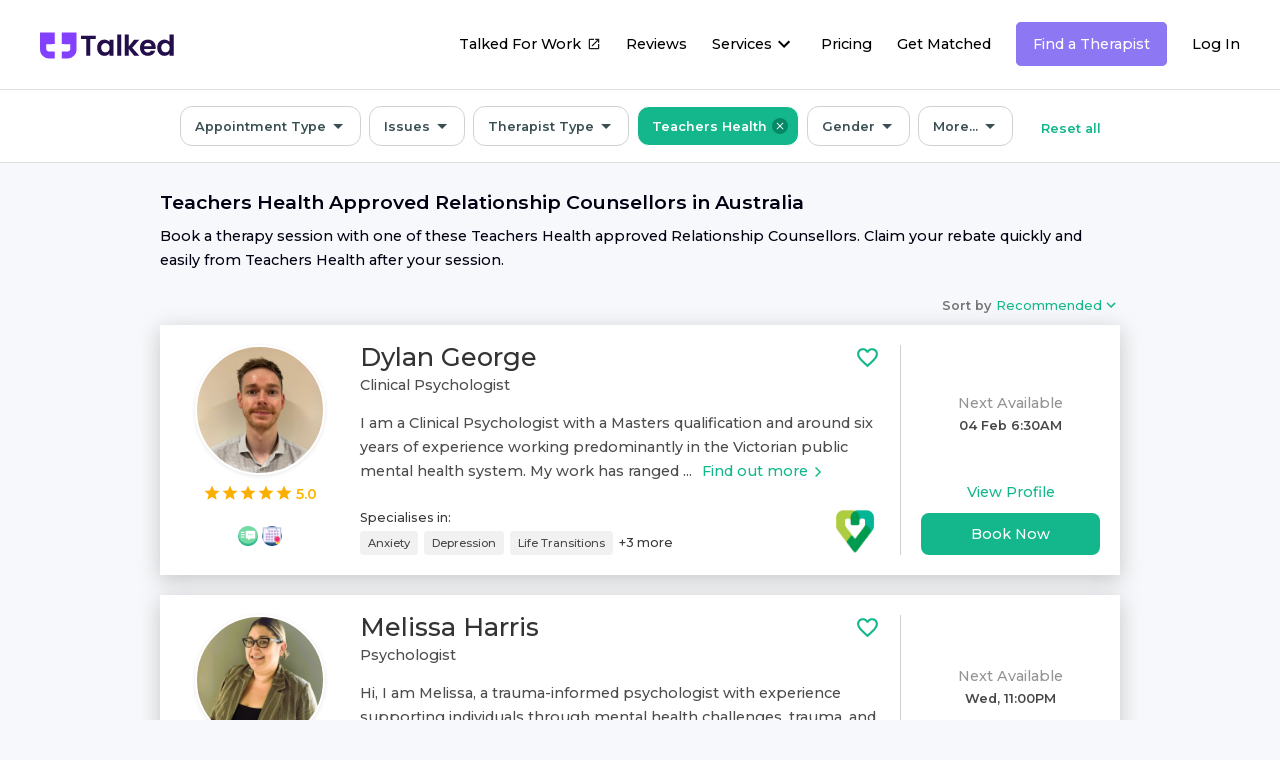

--- FILE ---
content_type: text/html; charset=utf-8
request_url: https://www.talked.com.au/relationship-counsellor/teachers-health
body_size: 37474
content:
<!DOCTYPE html><html lang="en"><head><link rel="stylesheet" data-href="https://fonts.googleapis.com/css2?family=Montserrat:wght@100;300;500;600&amp;display=swap"/><script>(function(w,l){w[l] = w[l] || [];w[l].push({'gtm.start':new Date().getTime(),event:'gtm.js'});})(window,'dataLayer');</script><script>window.dataLayer = window.dataLayer || [];</script><link rel="preconnect" href="https://fonts.gstatic.com" crossorigin /><meta charSet="utf-8"/><meta name="facebook-domain-verification" content="1uhug4rf5diel102a9bxrkdni3ewos"/><link rel="icon" href="/images/favicon-32.png"/><meta property="og:site_name" content="Talked"/><meta property="og:type" content="website"/><meta property="og:locale" content="en_US"/><meta name="robots" content="index,follow"/><meta name="viewport" content="viewport-fit=cover, width=device-width, initial-scale=1.0, minimum-scale=1.0, maximum-scale=1.0, user-scalable=no"/><title>Book Teachers Health Approved Relationship Counsellors Appointments in Australia</title><meta property="title" content="Book Teachers Health Approved Relationship Counsellors Appointments in Australia"/><meta name="description" content="Find and book Relationship Counsellors who are approved providers for Teachers Health health insurance in Australia. Book online near you with Talked"/><meta property="og:title" content="Book Teachers Health Approved Relationship Counsellors Appointments in Australia"/><meta property="og:image" content="https://www.talked.com.au/images/talked-shared.png"/><meta property="og:image:secure_url" content="https://www.talked.com.au/images/talked-shared.png"/><meta property="og:image:width" content="1200"/><meta property="og:image:height" content="630"/><meta property="og:description" content="Find and book Relationship Counsellors who are approved providers for Teachers Health health insurance in Australia. Book online near you with Talked"/><meta property="og:url" content="https://www.talked.com.au/relationship-counsellor/teachers-health"/><meta property="twitter:title" content="Book Teachers Health Approved Relationship Counsellors Appointments in Australia"/><meta property="twitter:description" content="Find and book Relationship Counsellors who are approved providers for Teachers Health health insurance in Australia. Book online near you with Talked"/><meta property="twitter:card" content="summary_large_image"/><link rel="canonical" href="https://www.talked.com.au/relationship-counsellor/teachers-health"/><meta name="next-head-count" content="22"/><link rel="preload" href="/_next/static/css/b37725d8526d15a0f42b.css" as="style"/><link rel="stylesheet" href="/_next/static/css/b37725d8526d15a0f42b.css" data-n-g=""/><link rel="preload" href="/_next/static/css/19e741d0936695728864.css" as="style"/><link rel="stylesheet" href="/_next/static/css/19e741d0936695728864.css" data-n-p=""/><link rel="preload" href="/_next/static/css/687ead0234fc1cdee30b.css" as="style"/><link rel="stylesheet" href="/_next/static/css/687ead0234fc1cdee30b.css" data-n-p=""/><noscript data-n-css=""></noscript><script defer="" nomodule="" src="/_next/static/chunks/polyfills-9b0f4f124d850736fbc9.js"></script><script defer="" src="/_next/static/chunks/73830.6b43d0736c3fa6c49e63.js"></script><script defer="" src="/_next/static/chunks/83035.c2153c218d78fd8082cf.js"></script><script defer="" src="/_next/static/chunks/56766.5759895433ce3c7e382f.js"></script><script src="/_next/static/chunks/webpack-e6b005f58b3d6d76ef38.js" defer=""></script><script src="/_next/static/chunks/framework-eba28f3eaa4d088d89e0.js" defer=""></script><script src="/_next/static/chunks/main-4b74145c7e28dd7a4b2a.js" defer=""></script><script src="/_next/static/chunks/pages/_app-8809837394cfe27b5e72.js" defer=""></script><script src="/_next/static/chunks/cb1608f2-2158f94039a15cca384c.js" defer=""></script><script src="/_next/static/chunks/13527-af30f7b66c4dfc2ce53d.js" defer=""></script><script src="/_next/static/chunks/57309-9fd0e6f985f202b42d7f.js" defer=""></script><script src="/_next/static/chunks/82415-50bd00d7af7f7e06adfc.js" defer=""></script><script src="/_next/static/chunks/73345-11402ce4ee1ee50d666a.js" defer=""></script><script src="/_next/static/chunks/2230-bf4911254cdddab9ecb8.js" defer=""></script><script src="/_next/static/chunks/71250-66bf1e21c4059e70e8fe.js" defer=""></script><script src="/_next/static/chunks/73120-c8626692a63a7e3551d7.js" defer=""></script><script src="/_next/static/chunks/3919-e0378763a13801c34692.js" defer=""></script><script src="/_next/static/chunks/19497-a49aefbe8a9e8186c0c5.js" defer=""></script><script src="/_next/static/chunks/95534-8ce1cabfcbd0ad19125f.js" defer=""></script><script src="/_next/static/chunks/58572-e98745deb0a01bda4c17.js" defer=""></script><script src="/_next/static/chunks/6728-288e6cb6e52c8fcd4759.js" defer=""></script><script src="/_next/static/chunks/49052-644fe2930a1257f30306.js" defer=""></script><script src="/_next/static/chunks/pages/%5B...search%5D-0a167e13ac7053f4d6b7.js" defer=""></script><script src="/_next/static/HBLgaV6lScMUPBjEPZ_3w/_buildManifest.js" defer=""></script><script src="/_next/static/HBLgaV6lScMUPBjEPZ_3w/_ssgManifest.js" defer=""></script><style id="__jsx-3738119784">.new-window-icon.jsx-3738119784{display:inline-block;position:relative;top:2px;padding-left:2px;}.new-window-icon.jsx-3738119784 svg{font-size:14px;opacity:0.9;}</style><style id="__jsx-320109967">.with-mobile-promo-banner.jsx-320109967{top:60px;}.white.jsx-320109967{background:transparent;border-bottom:1px solid transparent;}.mobile-btn.jsx-320109967{background:#f1f1f1;width:40px;height:40px;border-radius:10px;display:-webkit-box;display:-webkit-flex;display:-ms-flexbox;display:flex;-webkit-box-pack:center;-webkit-justify-content:center;-ms-flex-pack:center;justify-content:center;-webkit-align-items:center;-webkit-box-align:center;-ms-flex-align:center;align-items:center;}.mobile-btn.jsx-320109967 svg{font-size:23px;color:#4a4a4a;}.white.jsx-320109967 a.nav-item{color:#fff;}.white.jsx-320109967 .nav-item-icon{color:#fff;}.white.jsx-320109967 a.nav-item:hover{border-bottom:1px solid #fff;}.white.jsx-320109967 div nav div.nav-item-wrap.active a{border-bottom:1px solid #fff !important;}.white.jsx-320109967 .stand-out a{background:transparent;border:1px solid rgba(255,255,255,0.5);}.white.jsx-320109967 .stand-out a:hover{background:transparent;border:1px solid rgba(255,255,255,1);}.white.jsx-320109967 .burger-nav{color:#fff;}.white.jsx-320109967 .therapist-dashboard-btn a{background:#fff;color:#000;border:1px solid #fff;border-radius:2px;}.white.jsx-320109967 .therapist-dashboard-btn a:hover{border:1px solid #000;}</style><style id="__jsx-2366014242">.pill-component.jsx-2366014242{cursor:pointer;display:-webkit-box;display:-webkit-flex;display:-ms-flexbox;display:flex;-webkit-align-items:center;-webkit-box-align:center;-ms-flex-align:center;align-items:center;-webkit-box-pack:center;-webkit-justify-content:center;-ms-flex-pack:center;justify-content:center;border:1px solid rgb(205,211,212);border-radius:12px;height:40px;color:rgb(57,79,81);font-size:0.8rem;font-weight:600;padding-left:14px;padding-right:10px;}.label.jsx-2366014242{margin-right:0px;white-space:nowrap;}.selected-count.jsx-2366014242{background:#fff;border-radius:100px;color:#13b78b;width:16px;height:16px;display:-webkit-box;display:-webkit-flex;display:-ms-flexbox;display:flex;-webkit-align-items:center;-webkit-box-align:center;-ms-flex-align:center;align-items:center;-webkit-box-pack:center;-webkit-justify-content:center;-ms-flex-pack:center;justify-content:center;font-size:0.8rem;margin-left:5px;}.selected-remove.jsx-2366014242{background:#038764;border-radius:100px;padding:2px;display:-webkit-box;display:-webkit-flex;display:-ms-flexbox;display:flex;-webkit-align-items:center;-webkit-box-align:center;-ms-flex-align:center;align-items:center;-webkit-box-pack:center;-webkit-justify-content:center;-ms-flex-pack:center;justify-content:center;font-size:0.8rem;margin-left:5px;}.selected-remove.jsx-2366014242 svg{font-size:12px;color:#fff;}.selected-remove.jsx-2366014242:hover{background:#fff;}.selected-remove.jsx-2366014242:hover svg{color:#038764;}.pill-component.jsx-2366014242:hover{border:1px solid rgb(94,94,94);color:rgb(41,41,41);}.pill-component.active.jsx-2366014242{background:#13b78b;border:1px solid #fff;color:#fff;}</style><style id="__jsx-1667577664">.filter-component.jsx-1667577664{position:relative;width:100%;}</style><style id="__jsx-842646329">.filter-component.jsx-842646329{position:relative;width:100%;}.pill-container.jsx-842646329{display:-webkit-box;display:-webkit-flex;display:-ms-flexbox;display:flex;max-width:120px;}</style><style id="__jsx-4239179750">.filter-component.jsx-4239179750{position:relative;width:100%;}.pill-container.jsx-4239179750{max-width:200px;}</style><style id="__jsx-3993948975">.filter-component.jsx-3993948975{position:relative;width:100%;}.pill-container.jsx-3993948975{max-width:170px;}</style><style id="__jsx-1812507632">.filter-wrap.jsx-1812507632{display:-webkit-box;display:-webkit-flex;display:-ms-flexbox;display:flex;-webkit-box-pack:center;-webkit-justify-content:center;-ms-flex-pack:center;justify-content:center;-webkit-align-items:center;-webkit-box-align:center;-ms-flex-align:center;align-items:center;}.filter-component.jsx-1812507632{display:-webkit-box;display:-webkit-flex;display:-ms-flexbox;display:flex;position:relative;max-width:1100px;overflow-x:scroll;overflow-y:hidden;padding-bottom:16px;padding-top:4px;margin:0 auto;}.filter.jsx-1812507632{margin-right:8px;}.filter-by.jsx-1812507632{margin-right:20px;font-size:0.8rem;font-weight:600;white-space:nowrap;-webkit-align-self:center;-ms-flex-item-align:center;align-self:center;margin-left:auto;}.filter-reset.jsx-1812507632{margin-left:20px;margin-top:5px;font-size:0.8rem;font-weight:600;white-space:nowrap;-webkit-align-self:center;-ms-flex-item-align:center;align-self:center;}.filter-reset.jsx-1812507632 a.jsx-1812507632{font-size:0.8rem;}@media (max-width:768px){.filter-by.jsx-1812507632{display:none;}}</style><style id="__jsx-375853293">.avatar.jsx-375853293{display:-webkit-box;display:-webkit-flex;display:-ms-flexbox;display:flex;-webkit-align-items:center;-webkit-box-align:center;-ms-flex-align:center;align-items:center;-webkit-box-pack:center;-webkit-justify-content:center;-ms-flex-pack:center;justify-content:center;-webkit-box-flex:0;-webkit-flex-grow:0;-ms-flex-positive:0;flex-grow:0;-webkit-flex-shrink:0;-ms-flex-negative:0;flex-shrink:0;width:130px;height:130px;background-size:cover;background-repeat:no-repeat;background-position:50% 50%;background-image:url('https://d14tldv8zgp4gd.cloudfront.net/eyJidWNrZXQiOiJwcm9maWxlLWFzc2V0cyIsImtleSI6IjUzNjg3MDcwLTAxNzItNDJlZi1hZGIwLTdlMDA4NWM0YjE2Mi5qcGciLCJlZGl0cyI6eyJyZXNpemUiOnsid2lkdGgiOjMwMCwiaGVpZ2h0IjozMDAsImZpdCI6ImNvdmVyIn19fQ==');border-radius:50%;border:2px solid #fff;background-size:contain;box-shadow:rgba(0,0,0,0.1) 0px 1px 4px 0px;background-color:#e1e1e1;}.avatar.jsx-375853293 svg{font-size:32px;}@media (max-width:768px){.avatar.jsx-375853293{width:100px;height:100px;}.avatar.jsx-375853293 svg{font-size:32px;}}</style><style id="__jsx-756697959">.toggle-fav.jsx-756697959{display:block;line-height:1px;}.toggle-fav.jsx-756697959 svg{font-size:25px;line-height:1px;}</style><style id="__jsx-734337967">.component-wrapper.jsx-734337967{display:-webkit-box;display:-webkit-flex;display:-ms-flexbox;display:flex;}span.rating-value.jsx-734337967{display:inline-block;font-weight:600;margin-left:3px;font-size:0.9rem;color:#ffb400;}.component-wrapper.jsx-734337967 svg{margin-top:-1px;}</style><style id="__jsx-367642029">.medicare-wrap.jsx-367642029{display:-webkit-box;display:-webkit-flex;display:-ms-flexbox;display:flex;-webkit-box-pack:center;-webkit-justify-content:center;-ms-flex-pack:center;justify-content:center;margin:0px auto;}.new-label.jsx-367642029{text-align:center;padding-top:10px;}.new-label.jsx-367642029 img.jsx-367642029{width:45px !important;height:21 !important;}.booking-count.jsx-367642029{text-align:center;font-size:0.8rem;margin-bottom:5px;margin-top:0px;color:#4d4d4d;font-weight:500;}.rating.jsx-367642029{display:-webkit-box;display:-webkit-flex;display:-ms-flexbox;display:flex;-webkit-flex-direction:column;-ms-flex-direction:column;flex-direction:column;-webkit-box-pack:center;-webkit-justify-content:center;-ms-flex-pack:center;justify-content:center;max-width:120px;margin:0px auto;margin-top:10px;}.rating-content.jsx-367642029{display:-webkit-box;display:-webkit-flex;display:-ms-flexbox;display:flex;-webkit-align-items:center;-webkit-box-align:center;-ms-flex-align:center;align-items:center;-webkit-align-self:center;-ms-flex-item-align:center;align-self:center;}.rating-content.jsx-367642029 p.jsx-367642029{font-weight:600;font-size:0.9rem;margin:0px;padding:0px;color:#ffb400;margin-left:5px;}@media (max-width:768px){.rating.jsx-367642029{margin-top:0px;height:auto;min-height:auto;}.rating-content.jsx-367642029 p.jsx-367642029{position:relative;top:2px;}.rating-content.jsx-367642029{-webkit-align-items:center;-webkit-box-align:center;-ms-flex-align:center;align-items:center;}}</style><style id="__jsx-1089695668">.badge.jsx-1089695668{text-align:center;width:20px;}.badge.jsx-1089695668 img{width:20px;height:20px;}.badge.jsx-1089695668 .review-wrap.jsx-1089695668{display:-webkit-box;display:-webkit-flex;display:-ms-flexbox;display:flex;-webkit-align-items:center;-webkit-box-align:center;-ms-flex-align:center;align-items:center;-webkit-box-pack:center;-webkit-justify-content:center;-ms-flex-pack:center;justify-content:center;width:80px;height:50px;}.badge-label.jsx-1089695668{display:-webkit-box;display:-webkit-flex;display:-ms-flexbox;display:flex;-webkit-align-items:center;-webkit-box-align:center;-ms-flex-align:center;align-items:center;-webkit-box-pack:center;-webkit-justify-content:center;-ms-flex-pack:center;justify-content:center;color:#9c9cac;font-size:0.8rem;line-height:16px;font-weight:600;margin:0px;padding:0px;margin-top:5px;min-height:40px;}</style><style id="__jsx-1776190985">.wrapper.jsx-1776190985{display:-webkit-box;display:-webkit-flex;display:-ms-flexbox;display:flex;-webkit-flex-wrap:wrap;-ms-flex-wrap:wrap;flex-wrap:wrap;-webkit-align-items:center;-webkit-box-align:center;-ms-flex-align:center;align-items:center;-webkit-box-pack:center;-webkit-justify-content:center;-ms-flex-pack:center;justify-content:center;width:100%;}.badge.jsx-1776190985{margin:0px 20px;}.badge-label.jsx-1776190985{display:-webkit-box;display:-webkit-flex;display:-ms-flexbox;display:flex;-webkit-align-items:center;-webkit-box-align:center;-ms-flex-align:center;align-items:center;-webkit-box-pack:center;-webkit-justify-content:center;-ms-flex-pack:center;justify-content:center;color:#9c9cac;font-size:0.8rem;line-height:16px;font-weight:600;margin:0px;padding:0px;margin-top:5px;min-height:40px;}.rating-badge.jsx-1776190985{height:80px;margin-top:-5px;}@media (max-width: 768px){.overflow-wrapper.jsx-1776190985{display:-webkit-box;display:-webkit-flex;display:-ms-flexbox;display:flex;-webkit-flex-wrap:nowrap;-ms-flex-wrap:nowrap;flex-wrap:nowrap;overflow-x:auto;overflow:scroll;padding-bottom:10px;padding-top:10px;}.wrapper.jsx-1776190985{display:-webkit-box;display:-webkit-flex;display:-ms-flexbox;display:flex;-webkit-flex-direction:row;-ms-flex-direction:row;flex-direction:row;-webkit-flex:1 1 100%;-ms-flex:1 1 100%;flex:1 1 100%;-webkit-box-pack:start;-webkit-justify-content:flex-start;-ms-flex-pack:start;justify-content:flex-start;-webkit-flex-wrap:nowrap;-ms-flex-wrap:nowrap;flex-wrap:nowrap;}.badge.jsx-1776190985{-webkit-flex-shrink:0;-ms-flex-negative:0;flex-shrink:0;margin:0px 10px;}.badge.jsx-1776190985:last-of-type{padding-right:20px;}}</style><style id="__jsx-1155896799">.secondary-cats.jsx-1155896799{margin-top:10px;cursor:pointer;}.secondary-cats.jsx-1155896799:hover{-webkit-text-decoration:underline;text-decoration:underline;}</style><style id="__jsx-1372747148">.primary-button.jsx-1372747148{position:relative;display:-webkit-box;display:-webkit-flex;display:-ms-flexbox;display:flex;width:100%;cursor:pointer;-webkit-align-items:center;-webkit-box-align:center;-ms-flex-align:center;align-items:center;-webkit-box-pack:center;-webkit-justify-content:center;-ms-flex-pack:center;justify-content:center;border-radius:8px;outline:none;border:0;font-size:1rem;font-family:inherit;font-weight:500;padding:16px 20px;color:#ffffff;line-height:22px;background-color:#13b78b;}.spinner.jsx-1372747148{position:absolute;width:50px;height:50px;display:-webkit-box;display:-webkit-flex;display:-ms-flexbox;display:flex;-webkit-align-items:center;-webkit-box-align:center;-ms-flex-align:center;align-items:center;-webkit-box-pack:center;-webkit-justify-content:center;-ms-flex-pack:center;justify-content:center;}.large.jsx-1372747148{padding:18px 40px;font-size:1.3rem;}.small.jsx-1372747148{padding:10px 20px;font-size:0.9rem;}.tiny.jsx-1372747148{padding:5px 10px;font-size:0.9rem;}.primary-button.small.jsx-1372747148 .spinner.jsx-1372747148{width:40px;height:18px;}.primary-button.jsx-1372747148:hover{background-color:#16ac84;}.icon.jsx-1372747148{position:relative;display:inline;margin-right:8px;top:1px;}.end-icon.jsx-1372747148{position:absolute;right:15px;top:17px;}.end-icon.jsx-1372747148 svg{font-size:16px;}.large.jsx-1372747148 .end-icon.jsx-1372747148{top:21px;}.large.jsx-1372747148 .end-icon.jsx-1372747148 svg{font-size:20px;}.small.jsx-1372747148 .icon.jsx-1372747148{margin-right:5px;}.icon.jsx-1372747148 svg{pointer-events:none;font-size:20px;}.primary-button.large.jsx-1372747148 .icon.jsx-1372747148 svg{pointer-events:none;font-size:28px;}.primary-button.jsx-1372747148:disabled{cursor:default;color:#969696;background:#cccccc;}.primary-button.jsx-1372747148:disabled.jsx-1372747148:hover{cursor:default;color:#969696;background:#cccccc;}</style><style id="__jsx-4285243901">.therapist-badges.jsx-4285243901{margin-top:10px;}.therapist-badges.jsx-4285243901 .badge{margin:0px 1px;}.generic-insurer-logo.jsx-4285243901{display:-webkit-box;display:-webkit-flex;display:-ms-flexbox;display:flex;-webkit-align-items:center;-webkit-box-align:center;-ms-flex-align:center;align-items:center;-webkit-box-pack:center;-webkit-justify-content:center;-ms-flex-pack:center;justify-content:center;width:100%;max-width:50px;}.medicare-insurer-logo.jsx-4285243901{width:80px;}.insurer-logo.jsx-4285243901{width:100%;}.btn-wrap-free.jsx-4285243901{display:inline-block;margin:0px auto;}.btn-wrap.jsx-4285243901{width:80%;margin:0px auto;}.therapist-name.jsx-4285243901{display:-webkit-box;display:-webkit-flex;display:-ms-flexbox;display:flex;-webkit-box-pack:justify;-webkit-justify-content:space-between;-ms-flex-pack:justify;justify-content:space-between;margin-bottom:2px;}.therapist-name.jsx-4285243901 a.jsx-4285243901{font-weight:500;color:#333;text-align:center;font-size:1.6rem;line-height:24px;}.fav-button-desktop-only.jsx-4285243901{display:block;}.therapist-details-desktop-only.jsx-4285243901{display:block;}.therapist-details-mobile-only.jsx-4285243901{display:none;}.therapist-type.jsx-4285243901{margin:0px;padding:0px;color:#4d4d4d;margin-top:5px;margin-bottom:15px;}.fav-button-mobile.jsx-4285243901{display:none;}.medicare.jsx-4285243901{width:75px;height:19px;margin:10px auto;margin-bottom:0px;}.medicare-container.jsx-4285243901 p.jsx-4285243901{font-size:0.8rem;margin:0px;padding:0px;opacity:0.5;}.medicare-container.jsx-4285243901 img.jsx-4285243901{width:75px;height:19px;}.avatar-container.jsx-4285243901{position:relative;}.play-button.jsx-4285243901{position:absolute;cursor:pointer;bottom:0px;right:5px;width:34px;height:34px;background:#fff;border-radius:100px;display:-webkit-box;display:-webkit-flex;display:-ms-flexbox;display:flex;-webkit-align-items:center;-webkit-box-align:center;-ms-flex-align:center;align-items:center;-webkit-box-pack:center;-webkit-justify-content:center;-ms-flex-pack:center;justify-content:center;box-shadow:rgb(0 0 0 / 15%) 0px 0.38rem 1.25rem;}.play-button.jsx-4285243901:hover{box-shadow:rgb(0 0 0 / 25%) 0px 0.38rem 1.25rem;}@media (max-width:768px){.btn-wrap.jsx-4285243901{width:50%;margin:0px auto;}.therapist-name.jsx-4285243901{text-align:center;-webkit-box-pack:center;-webkit-justify-content:center;-ms-flex-pack:center;justify-content:center;}.therapist-name.jsx-4285243901 a.jsx-4285243901{font-size:1.1rem;}.therapist-type.jsx-4285243901{text-align:center;-webkit-box-pack:center;-webkit-justify-content:center;-ms-flex-pack:center;justify-content:center;margin-bottom:10px;}.fav-button-mobile.jsx-4285243901{display:block;position:absolute;top:20px;right:20px;}.fav-button-desktop-only.jsx-4285243901{display:none;}.therapist-details-desktop-only.jsx-4285243901{display:none;}.therapist-details-mobile-only.jsx-4285243901{display:block;width:120px;margin:0px auto;margin-bottom:10px;}}</style><style id="__jsx-3386125349">.avatar.jsx-3386125349{display:-webkit-box;display:-webkit-flex;display:-ms-flexbox;display:flex;-webkit-align-items:center;-webkit-box-align:center;-ms-flex-align:center;align-items:center;-webkit-box-pack:center;-webkit-justify-content:center;-ms-flex-pack:center;justify-content:center;-webkit-box-flex:0;-webkit-flex-grow:0;-ms-flex-positive:0;flex-grow:0;-webkit-flex-shrink:0;-ms-flex-negative:0;flex-shrink:0;width:130px;height:130px;background-size:cover;background-repeat:no-repeat;background-position:50% 50%;background-image:url('https://d14tldv8zgp4gd.cloudfront.net/eyJidWNrZXQiOiJwcm9maWxlLWFzc2V0cyIsImtleSI6ImQzYjY1OTZlLTExZDEtNDRlNC1hMjJlLTFmODVlNzI2OTAyMS5KUEciLCJlZGl0cyI6eyJyZXNpemUiOnsid2lkdGgiOjMwMCwiaGVpZ2h0IjozMDAsImZpdCI6ImNvdmVyIn19fQ==');border-radius:50%;border:2px solid #fff;background-size:contain;box-shadow:rgba(0,0,0,0.1) 0px 1px 4px 0px;background-color:#e1e1e1;}.avatar.jsx-3386125349 svg{font-size:32px;}@media (max-width:768px){.avatar.jsx-3386125349{width:100px;height:100px;}.avatar.jsx-3386125349 svg{font-size:32px;}}</style><style id="__jsx-3966779865">.avatar.jsx-3966779865{display:-webkit-box;display:-webkit-flex;display:-ms-flexbox;display:flex;-webkit-align-items:center;-webkit-box-align:center;-ms-flex-align:center;align-items:center;-webkit-box-pack:center;-webkit-justify-content:center;-ms-flex-pack:center;justify-content:center;-webkit-box-flex:0;-webkit-flex-grow:0;-ms-flex-positive:0;flex-grow:0;-webkit-flex-shrink:0;-ms-flex-negative:0;flex-shrink:0;width:130px;height:130px;background-size:cover;background-repeat:no-repeat;background-position:50% 50%;background-image:url('https://d14tldv8zgp4gd.cloudfront.net/eyJidWNrZXQiOiJwcm9maWxlLWFzc2V0cyIsImtleSI6ImRmZmY3MjY2LWYwN2ItNDk0NC05OTFlLTg3Y2I2MDM3OWUwNy5qcGciLCJlZGl0cyI6eyJyZXNpemUiOnsid2lkdGgiOjMwMCwiaGVpZ2h0IjozMDAsImZpdCI6ImNvdmVyIn19fQ==');border-radius:50%;border:2px solid #fff;background-size:contain;box-shadow:rgba(0,0,0,0.1) 0px 1px 4px 0px;background-color:#e1e1e1;}.avatar.jsx-3966779865 svg{font-size:32px;}@media (max-width:768px){.avatar.jsx-3966779865{width:100px;height:100px;}.avatar.jsx-3966779865 svg{font-size:32px;}}</style><style id="__jsx-4059899401">.avatar.jsx-4059899401{display:-webkit-box;display:-webkit-flex;display:-ms-flexbox;display:flex;-webkit-align-items:center;-webkit-box-align:center;-ms-flex-align:center;align-items:center;-webkit-box-pack:center;-webkit-justify-content:center;-ms-flex-pack:center;justify-content:center;-webkit-box-flex:0;-webkit-flex-grow:0;-ms-flex-positive:0;flex-grow:0;-webkit-flex-shrink:0;-ms-flex-negative:0;flex-shrink:0;width:130px;height:130px;background-size:cover;background-repeat:no-repeat;background-position:50% 50%;background-image:url('https://d14tldv8zgp4gd.cloudfront.net/eyJidWNrZXQiOiJwcm9maWxlLWFzc2V0cyIsImtleSI6IjVmYTIzNzRjLTNlOGEtNDZmZC04NjFmLTgwYmIyZmNhNzlmMC5qcGciLCJlZGl0cyI6eyJyZXNpemUiOnsid2lkdGgiOjMwMCwiaGVpZ2h0IjozMDAsImZpdCI6ImNvdmVyIn19fQ==');border-radius:50%;border:2px solid #fff;background-size:contain;box-shadow:rgba(0,0,0,0.1) 0px 1px 4px 0px;background-color:#e1e1e1;}.avatar.jsx-4059899401 svg{font-size:32px;}@media (max-width:768px){.avatar.jsx-4059899401{width:100px;height:100px;}.avatar.jsx-4059899401 svg{font-size:32px;}}</style><style id="__jsx-3253300323">.avatar.jsx-3253300323{display:-webkit-box;display:-webkit-flex;display:-ms-flexbox;display:flex;-webkit-align-items:center;-webkit-box-align:center;-ms-flex-align:center;align-items:center;-webkit-box-pack:center;-webkit-justify-content:center;-ms-flex-pack:center;justify-content:center;-webkit-box-flex:0;-webkit-flex-grow:0;-ms-flex-positive:0;flex-grow:0;-webkit-flex-shrink:0;-ms-flex-negative:0;flex-shrink:0;width:130px;height:130px;background-size:cover;background-repeat:no-repeat;background-position:50% 50%;background-image:url('https://d14tldv8zgp4gd.cloudfront.net/eyJidWNrZXQiOiJwcm9maWxlLWFzc2V0cyIsImtleSI6IjE0YTMxMDRkLTM1OTYtNGU2MC04NTBiLWJhMzQ1YTYxM2U1YS5qcGciLCJlZGl0cyI6eyJyZXNpemUiOnsid2lkdGgiOjMwMCwiaGVpZ2h0IjozMDAsImZpdCI6ImNvdmVyIn19fQ==');border-radius:50%;border:2px solid #fff;background-size:contain;box-shadow:rgba(0,0,0,0.1) 0px 1px 4px 0px;background-color:#e1e1e1;}.avatar.jsx-3253300323 svg{font-size:32px;}@media (max-width:768px){.avatar.jsx-3253300323{width:100px;height:100px;}.avatar.jsx-3253300323 svg{font-size:32px;}}</style><style id="__jsx-1053828719">.avatar.jsx-1053828719{display:-webkit-box;display:-webkit-flex;display:-ms-flexbox;display:flex;-webkit-align-items:center;-webkit-box-align:center;-ms-flex-align:center;align-items:center;-webkit-box-pack:center;-webkit-justify-content:center;-ms-flex-pack:center;justify-content:center;-webkit-box-flex:0;-webkit-flex-grow:0;-ms-flex-positive:0;flex-grow:0;-webkit-flex-shrink:0;-ms-flex-negative:0;flex-shrink:0;width:130px;height:130px;background-size:cover;background-repeat:no-repeat;background-position:50% 50%;background-image:url('https://d14tldv8zgp4gd.cloudfront.net/eyJidWNrZXQiOiJwcm9maWxlLWFzc2V0cyIsImtleSI6IjQyN2I5NzlkLWU4NmQtNGYzYS1hM2RmLWUwNmI5N2VlZmNkZS5qcGciLCJlZGl0cyI6eyJyZXNpemUiOnsid2lkdGgiOjMwMCwiaGVpZ2h0IjozMDAsImZpdCI6ImNvdmVyIn19fQ==');border-radius:50%;border:2px solid #fff;background-size:contain;box-shadow:rgba(0,0,0,0.1) 0px 1px 4px 0px;background-color:#e1e1e1;}.avatar.jsx-1053828719 svg{font-size:32px;}@media (max-width:768px){.avatar.jsx-1053828719{width:100px;height:100px;}.avatar.jsx-1053828719 svg{font-size:32px;}}</style><style id="__jsx-418703172">.avatar.jsx-418703172{display:-webkit-box;display:-webkit-flex;display:-ms-flexbox;display:flex;-webkit-align-items:center;-webkit-box-align:center;-ms-flex-align:center;align-items:center;-webkit-box-pack:center;-webkit-justify-content:center;-ms-flex-pack:center;justify-content:center;-webkit-box-flex:0;-webkit-flex-grow:0;-ms-flex-positive:0;flex-grow:0;-webkit-flex-shrink:0;-ms-flex-negative:0;flex-shrink:0;width:130px;height:130px;background-size:cover;background-repeat:no-repeat;background-position:50% 50%;background-image:url('https://d14tldv8zgp4gd.cloudfront.net/eyJidWNrZXQiOiJwcm9maWxlLWFzc2V0cyIsImtleSI6IjRjMzYwZTA5LWE0OTMtNDM2ZC1hZTAwLWY3MjM1MjJkN2RmMy5qcGVnIiwiZWRpdHMiOnsicmVzaXplIjp7IndpZHRoIjozMDAsImhlaWdodCI6MzAwLCJmaXQiOiJjb3ZlciJ9fX0=');border-radius:50%;border:2px solid #fff;background-size:contain;box-shadow:rgba(0,0,0,0.1) 0px 1px 4px 0px;background-color:#e1e1e1;}.avatar.jsx-418703172 svg{font-size:32px;}@media (max-width:768px){.avatar.jsx-418703172{width:100px;height:100px;}.avatar.jsx-418703172 svg{font-size:32px;}}</style><style id="__jsx-3729956549">.avatar.jsx-3729956549{display:-webkit-box;display:-webkit-flex;display:-ms-flexbox;display:flex;-webkit-align-items:center;-webkit-box-align:center;-ms-flex-align:center;align-items:center;-webkit-box-pack:center;-webkit-justify-content:center;-ms-flex-pack:center;justify-content:center;-webkit-box-flex:0;-webkit-flex-grow:0;-ms-flex-positive:0;flex-grow:0;-webkit-flex-shrink:0;-ms-flex-negative:0;flex-shrink:0;width:130px;height:130px;background-size:cover;background-repeat:no-repeat;background-position:50% 50%;background-image:url('https://d14tldv8zgp4gd.cloudfront.net/eyJidWNrZXQiOiJwcm9maWxlLWFzc2V0cyIsImtleSI6ImQ3ZjFjZjgyLTg1ZTktNGY4NC04M2FkLWJhNDEwNzhiMDZhNy5qcGciLCJlZGl0cyI6eyJyZXNpemUiOnsid2lkdGgiOjMwMCwiaGVpZ2h0IjozMDAsImZpdCI6ImNvdmVyIn19fQ==');border-radius:50%;border:2px solid #fff;background-size:contain;box-shadow:rgba(0,0,0,0.1) 0px 1px 4px 0px;background-color:#e1e1e1;}.avatar.jsx-3729956549 svg{font-size:32px;}@media (max-width:768px){.avatar.jsx-3729956549{width:100px;height:100px;}.avatar.jsx-3729956549 svg{font-size:32px;}}</style><style id="__jsx-313804345">.avatar.jsx-313804345{display:-webkit-box;display:-webkit-flex;display:-ms-flexbox;display:flex;-webkit-align-items:center;-webkit-box-align:center;-ms-flex-align:center;align-items:center;-webkit-box-pack:center;-webkit-justify-content:center;-ms-flex-pack:center;justify-content:center;-webkit-box-flex:0;-webkit-flex-grow:0;-ms-flex-positive:0;flex-grow:0;-webkit-flex-shrink:0;-ms-flex-negative:0;flex-shrink:0;width:130px;height:130px;background-size:cover;background-repeat:no-repeat;background-position:50% 50%;background-image:url('https://d14tldv8zgp4gd.cloudfront.net/eyJidWNrZXQiOiJwcm9maWxlLWFzc2V0cyIsImtleSI6IjJkODhkZjU4LTQwMmUtNDJjMi05MDcxLTk4ZTQ5YzhmN2Q2Ny5KUEciLCJlZGl0cyI6eyJyZXNpemUiOnsid2lkdGgiOjMwMCwiaGVpZ2h0IjozMDAsImZpdCI6ImNvdmVyIn19fQ==');border-radius:50%;border:2px solid #fff;background-size:contain;box-shadow:rgba(0,0,0,0.1) 0px 1px 4px 0px;background-color:#e1e1e1;}.avatar.jsx-313804345 svg{font-size:32px;}@media (max-width:768px){.avatar.jsx-313804345{width:100px;height:100px;}.avatar.jsx-313804345 svg{font-size:32px;}}</style><style id="__jsx-3245341578">.avatar.jsx-3245341578{display:-webkit-box;display:-webkit-flex;display:-ms-flexbox;display:flex;-webkit-align-items:center;-webkit-box-align:center;-ms-flex-align:center;align-items:center;-webkit-box-pack:center;-webkit-justify-content:center;-ms-flex-pack:center;justify-content:center;-webkit-box-flex:0;-webkit-flex-grow:0;-ms-flex-positive:0;flex-grow:0;-webkit-flex-shrink:0;-ms-flex-negative:0;flex-shrink:0;width:130px;height:130px;background-size:cover;background-repeat:no-repeat;background-position:50% 50%;background-image:url('https://d14tldv8zgp4gd.cloudfront.net/eyJidWNrZXQiOiJwcm9maWxlLWFzc2V0cyIsImtleSI6ImRkNTJlODU0LWNiMDAtNDU3Yi04NmI0LWUzODdhNjc2ZGNkYi5qcGciLCJlZGl0cyI6eyJyZXNpemUiOnsid2lkdGgiOjMwMCwiaGVpZ2h0IjozMDAsImZpdCI6ImNvdmVyIn19fQ==');border-radius:50%;border:2px solid #fff;background-size:contain;box-shadow:rgba(0,0,0,0.1) 0px 1px 4px 0px;background-color:#e1e1e1;}.avatar.jsx-3245341578 svg{font-size:32px;}@media (max-width:768px){.avatar.jsx-3245341578{width:100px;height:100px;}.avatar.jsx-3245341578 svg{font-size:32px;}}</style><style id="__jsx-1551394735">.avatar.jsx-1551394735{display:-webkit-box;display:-webkit-flex;display:-ms-flexbox;display:flex;-webkit-align-items:center;-webkit-box-align:center;-ms-flex-align:center;align-items:center;-webkit-box-pack:center;-webkit-justify-content:center;-ms-flex-pack:center;justify-content:center;-webkit-box-flex:0;-webkit-flex-grow:0;-ms-flex-positive:0;flex-grow:0;-webkit-flex-shrink:0;-ms-flex-negative:0;flex-shrink:0;width:130px;height:130px;background-size:cover;background-repeat:no-repeat;background-position:50% 50%;background-image:url('https://d14tldv8zgp4gd.cloudfront.net/eyJidWNrZXQiOiJwcm9maWxlLWFzc2V0cyIsImtleSI6ImJiZjEwOWQzLWY1YTktNDkzNy05OGQ3LTc3MTlmYmE1ZDZkYy5wbmciLCJlZGl0cyI6eyJyZXNpemUiOnsid2lkdGgiOjMwMCwiaGVpZ2h0IjozMDAsImZpdCI6ImNvdmVyIn19fQ==');border-radius:50%;border:2px solid #fff;background-size:contain;box-shadow:rgba(0,0,0,0.1) 0px 1px 4px 0px;background-color:#e1e1e1;}.avatar.jsx-1551394735 svg{font-size:32px;}@media (max-width:768px){.avatar.jsx-1551394735{width:100px;height:100px;}.avatar.jsx-1551394735 svg{font-size:32px;}}</style><style id="__jsx-3944396840">.avatar.jsx-3944396840{display:-webkit-box;display:-webkit-flex;display:-ms-flexbox;display:flex;-webkit-align-items:center;-webkit-box-align:center;-ms-flex-align:center;align-items:center;-webkit-box-pack:center;-webkit-justify-content:center;-ms-flex-pack:center;justify-content:center;-webkit-box-flex:0;-webkit-flex-grow:0;-ms-flex-positive:0;flex-grow:0;-webkit-flex-shrink:0;-ms-flex-negative:0;flex-shrink:0;width:130px;height:130px;background-size:cover;background-repeat:no-repeat;background-position:50% 50%;background-image:url('https://d14tldv8zgp4gd.cloudfront.net/eyJidWNrZXQiOiJwcm9maWxlLWFzc2V0cyIsImtleSI6IjY2YmFjYTA2LTExMjgtNDU0NS04ZmZlLWYwYmQ4ZjcwMWM0MC5qcGciLCJlZGl0cyI6eyJyZXNpemUiOnsid2lkdGgiOjMwMCwiaGVpZ2h0IjozMDAsImZpdCI6ImNvdmVyIn19fQ==');border-radius:50%;border:2px solid #fff;background-size:contain;box-shadow:rgba(0,0,0,0.1) 0px 1px 4px 0px;background-color:#e1e1e1;}.avatar.jsx-3944396840 svg{font-size:32px;}@media (max-width:768px){.avatar.jsx-3944396840{width:100px;height:100px;}.avatar.jsx-3944396840 svg{font-size:32px;}}</style><style id="__jsx-2390669621">.load-more-btn.jsx-2390669621{max-width:200px;margin:40px auto;margin-bottom:40px;}.no-results.jsx-2390669621{margin-top:20px;padding:20px;width:100%;background:#ededed;border:1px solid #e6e6e6;display:-webkit-box;display:-webkit-flex;display:-ms-flexbox;display:flex;-webkit-align-items:center;-webkit-box-align:center;-ms-flex-align:center;align-items:center;}.no-results.jsx-2390669621 svg{font-size:50px;color:#424242;}.no-results.jsx-2390669621 .msg.jsx-2390669621{margin-left:20px;}.no-results.jsx-2390669621 .msg.jsx-2390669621 h3.jsx-2390669621{color:#424242;margin:0px;padding:0px;margin-bottom:5px;}.no-results.jsx-2390669621 .msg.jsx-2390669621 p.jsx-2390669621{margin:0px;padding:0px;font-size:0.9rem;color:#424242;}.no-results.jsx-2390669621 .msg.jsx-2390669621 a.jsx-2390669621{font-size:0.9rem;}</style><style id="__jsx-1238994487">.no-results.jsx-1238994487{padding:20px;background:#ededed;border:1px solid #e6e6e6;color:#5f5f5f;font-size:0.9rem;width:100%;margin-bottom:20px;}.sort-filters.jsx-1238994487{display:-webkit-box;display:-webkit-flex;display:-ms-flexbox;display:flex;-webkit-box-pack:end;-webkit-justify-content:flex-end;-ms-flex-pack:end;justify-content:flex-end;margin-bottom:10px;margin-top:10px;}.try-ai.jsx-1238994487{display:-webkit-box;display:-webkit-flex;display:-ms-flexbox;display:flex;cursor:pointer;-webkit-align-items:center;-webkit-box-align:center;-ms-flex-align:center;align-items:center;font-size:0.7rem;font-weight:500px;-webkit-text-decoration:none;text-decoration:none;margin-top:10px;}.try-ai.jsx-1238994487 img.jsx-1238994487{margin-right:5px;}.try-ai.jsx-1238994487 a.jsx-1238994487{-webkit-text-decoration:none;text-decoration:none;}.try-ai.jsx-1238994487:hover{background:#f7f7f7;}.filter-wrap.jsx-1238994487{position:fixed;top:90px;width:100%;background:#fff;padding:0px;z-index:1000;border-bottom:1px solid #e0e0e0;}.filter-container.jsx-1238994487{padding:12px 16px;padding-bottom:0px;}.search-wrap.jsx-1238994487{position:relative;}.search-container.jsx-1238994487{max-width:1000px;margin:0px auto;padding-top:80px;}.mobile-filter-overlay.jsx-1238994487{display:none;}.useful-links.jsx-1238994487 h4.jsx-1238994487{font-size:0.9rem;margin-bottom:5px;padding-bottom:0px;}.links-wrap.jsx-1238994487{margin-top:10px;}.desktop-filter-overlay.jsx-1238994487{display:block;position:fixed;width:100%;height:100%;background:rgba(0,0,0,0.4);z-index:900;top:0px;}.search-header.jsx-1238994487{display:-webkit-box;display:-webkit-flex;display:-ms-flexbox;display:flex;-webkit-box-pack:justify;-webkit-justify-content:space-between;-ms-flex-pack:justify;justify-content:space-between;-webkit-align-items:center;-webkit-box-align:center;-ms-flex-align:center;align-items:center;padding-bottom:0px;margin-top:20px;}.search-header.jsx-1238994487 h1.jsx-1238994487{margin-top:0px;font-size:1.2rem;margin-bottom:10px;}.search-header.jsx-1238994487 p.jsx-1238994487{font-size:0.9rem;font-weight:400;color:#030013;margin-top:0px;line-height:24px;}.results-content.jsx-1238994487{max-width:1000px;margin:20px auto;}.content-section.jsx-1238994487{border-top:1px solid #d0d0d0;margin-bottom:30px;}.content-section.jsx-1238994487:first-of-type{border-top:0px;margin-top:0px;padding-top:0px;}.content-section.jsx-1238994487 h4{font-size:1rem;margin:0px;padding:0px;margin-top:20px;padding-top:20px;margin-bottom:0px;}.content-section.jsx-1238994487 .copy.jsx-1238994487 h4.first{margin-top:0px;padding-top:0px;}.content-section.jsx-1238994487 .list-link.jsx-1238994487{display:inline-block;padding-right:4px;margin-bottom:4px;font-weight:400;}.content-section.jsx-1238994487 .copy.jsx-1238994487{font-size:0.9rem;line-height:20px;}.content-section.jsx-1238994487 .copy.jsx-1238994487 a{font-size:0.9rem;}.content-section.jsx-1238994487 .list-link.jsx-1238994487:after{content:' | ';color:rgb(106,123,125);}.content-section.jsx-1238994487 .list-link.jsx-1238994487:last-of-type.jsx-1238994487:after{content:'';}.content-section.jsx-1238994487 .list-link.jsx-1238994487 a.jsx-1238994487{color:rgb(106,123,125);font-size:0.9rem;}@media (max-width:768px){.filter-wrap.jsx-1238994487{top:60px;}.search-container.jsx-1238994487{padding-top:70px;}.desktop-filter-overlay.jsx-1238994487{display:none;}.mobile-filter-overlay.jsx-1238994487{display:block;position:fixed;width:100%;height:100%;background:rgba(0,0,0,0.4);z-index:1000;top:0px;}.search-header.jsx-1238994487{-webkit-flex-wrap:wrap;-ms-flex-wrap:wrap;flex-wrap:wrap;margin-top:10px;}.search-header.jsx-1238994487 h1.jsx-1238994487{font-size:1.1rem;margin-top:5px;margin-bottom:0px;}.search-header.jsx-1238994487 p.jsx-1238994487{margin-top:5px;margin-bottom:0px;font-size:0.9rem;}}</style><style id="__jsx-1888334417">.footer-wrap.jsx-1888334417{position:relative;width:100%;z-index:99;background:#090335;padding:60px 0px;margin-top:0px;}.standards.jsx-1888334417{margin-bottom:20px;}.standards.jsx-1888334417 img.jsx-1888334417{max-height:90px;}.standards.mobile.jsx-1888334417{display:none;}.footer-content.jsx-1888334417{display:-webkit-box;display:-webkit-flex;display:-ms-flexbox;display:flex;-webkit-box-pack:justify;-webkit-justify-content:space-between;-ms-flex-pack:justify;justify-content:space-between;}.footer-left.jsx-1888334417{-webkit-flex:0 0 25%;-ms-flex:0 0 25%;flex:0 0 25%;}.footer-middle.jsx-1888334417{-webkit-flex:1 1 auto;-ms-flex:1 1 auto;flex:1 1 auto;padding-left:100px;}.links-group.jsx-1888334417{display:-webkit-box;display:-webkit-flex;display:-ms-flexbox;display:flex;-webkit-box-pack:center;-webkit-justify-content:center;-ms-flex-pack:center;justify-content:center;}.links.jsx-1888334417{-webkit-flex:0 0 50%;-ms-flex:0 0 50%;flex:0 0 50%;}.tiktok.jsx-1888334417 img.jsx-1888334417{width:18px;height:18px;border-radius:3px;opacity:0.8;position:relative;top:-3px;margin-left:3px;}.tiktok.jsx-1888334417:hover img.jsx-1888334417{opacity:1;}.links.jsx-1888334417 a.jsx-1888334417{color:#fff;font-size:0.9rem;}.links.jsx-1888334417 ul.jsx-1888334417{margin:0px;padding:0px;list-style:none;}.links.jsx-1888334417 ul.jsx-1888334417 li.jsx-1888334417{padding-bottom:10px;}.links.jsx-1888334417 h3.jsx-1888334417{color:#fff;font-size:1rem;font-weight:500;margin-top:0px;padding-bottom:8px;text-align:left;}.ask-ai.jsx-1888334417{display:-webkit-box;display:-webkit-flex;display:-ms-flexbox;display:flex;-webkit-align-items:center;-webkit-box-align:center;-ms-flex-align:center;align-items:center;-webkit-box-pack:center;-webkit-justify-content:center;-ms-flex-pack:center;justify-content:center;gap:16px;margin-top:30px;padding:12px 20px;background:#f0f0f0;border-radius:50px;width:-webkit-fit-content;width:-moz-fit-content;width:fit-content;margin-left:auto;margin-right:auto;}.ask-ai__text.jsx-1888334417{font-size:1rem;color:#333;font-weight:400;}.ask-ai__buttons.jsx-1888334417{display:-webkit-box;display:-webkit-flex;display:-ms-flexbox;display:flex;-webkit-align-items:center;-webkit-box-align:center;-ms-flex-align:center;align-items:center;gap:8px;}.ask-ai__button.jsx-1888334417{display:-webkit-box;display:-webkit-flex;display:-ms-flexbox;display:flex;-webkit-align-items:center;-webkit-box-align:center;-ms-flex-align:center;align-items:center;-webkit-box-pack:center;-webkit-justify-content:center;-ms-flex-pack:center;justify-content:center;width:32px;height:32px;border-radius:50%;overflow:hidden;-webkit-transition:-webkit-transform 0.2s ease;-webkit-transition:transform 0.2s ease;transition:transform 0.2s ease;}.ask-ai__button.jsx-1888334417:hover{-webkit-transform:scale(1.1);-ms-transform:scale(1.1);transform:scale(1.1);}.ask-ai__button.jsx-1888334417 img.jsx-1888334417{width:100%;height:100%;object-fit:cover;}.footer-right.jsx-1888334417{-webkit-flex:0 0 20%;-ms-flex:0 0 20%;flex:0 0 20%;}.awards.jsx-1888334417{margin-bottom:20px;}.awards.jsx-1888334417 h3.jsx-1888334417{text-align:center;}.awards.jsx-1888334417 img.jsx-1888334417{display:block;margin:0px auto;margin-bottom:20px;}.footer-logo.jsx-1888334417{-webkit-flex:0 0 300px;-ms-flex:0 0 300px;flex:0 0 300px;}.contact-info.jsx-1888334417{color:rgba(255,255,255,1);margin-top:20px;margin-bottom:30px;}.contact-item.jsx-1888334417{display:-webkit-box;display:-webkit-flex;display:-ms-flexbox;display:flex;-webkit-align-items:center;-webkit-box-align:center;-ms-flex-align:center;align-items:center;font-size:0.9rem;margin-bottom:5px;}.contact-item.jsx-1888334417 svg{font-size:22px;color:rgba(255,255,255,0.8);margin-right:10px;}.contact-item.jsx-1888334417 a.jsx-1888334417{color:#fff;}.awards.jsx-1888334417 h3.jsx-1888334417{font-size:1rem;color:#fff;margin-top:30px;margin-bottom:20px;}.social-icons.jsx-1888334417{text-align:left;margin-top:20px;}.social-icons.jsx-1888334417 svg{color:rgba(255,255,255,0.8);margin-right:10px;}.social-icons.jsx-1888334417 svg:hover{color:rgba(255,255,255,1);}.acknowledgement.jsx-1888334417{display:block;margin-top:20px;color:#fff;font-size:0.8rem;}.acknowledgement.jsx-1888334417 p.jsx-1888334417{font-size:0.8rem;}.acknowledgement.mobile.jsx-1888334417{display:none;}.acknowledgement.jsx-1888334417 .flags.jsx-1888334417{display:-webkit-box;display:-webkit-flex;display:-ms-flexbox;display:flex;margin-top:20px;}.acknowledgement.jsx-1888334417 .flags.jsx-1888334417 img.jsx-1888334417{max-width:40px;margin-right:10px;}.legal-stuff.jsx-1888334417{color:#fff;font-size:0.8rem;text-align:center;margin-top:30px;}.legal-stuff.jsx-1888334417 p.jsx-1888334417{margin:0px;padding:0px;font-size:0.8rem;margin-bottom:3px;}.legal-stuff.jsx-1888334417 a.jsx-1888334417{font-size:0.8rem;margin-right:10px;color:#fff;}.need-help.jsx-1888334417{display:-webkit-box;display:-webkit-flex;display:-ms-flexbox;display:flex;margin-top:30px;background:rgba(255,255,255,0.1);border-radius:8px;padding:8px;-webkit-align-items:center;-webkit-box-align:center;-ms-flex-align:center;align-items:center;-webkit-box-pack:center;-webkit-justify-content:center;-ms-flex-pack:center;justify-content:center;color:#fff;}.need-help.jsx-1888334417 p.jsx-1888334417{margin:0px;padding:4px 4px;font-size:0.8rem;text-align:center;}.need-help.jsx-1888334417 a.jsx-1888334417{color:#fff;-webkit-text-decoration:underline;text-decoration:underline;}@media (min-width: 768px) and (max-width: 1000px){.footer-middle.jsx-1888334417{padding-left:50px;}}@media (max-width: 768px){.acknowledgement.mobile.jsx-1888334417{display:block;font-size:0.8rem;}.standards.mobile.jsx-1888334417{display:block;margin:20px auto;text-align:center;margin-bottom:0px;}.footer-wrap.jsx-1888334417{padding-top:30px;}.acknowledgement.mobile.jsx-1888334417 p.jsx-1888334417{font-size:0.8rem;}.acknowledgement.desktop.jsx-1888334417{display:none;}.footer-content.jsx-1888334417{display:block;}.footer-middle.jsx-1888334417{padding-left:0px;margin-top:20px;}.awards.jsx-1888334417{text-align:center;margin-top:20px;margin-bottom:0px;}.awards.jsx-1888334417 h3.jsx-1888334417{margin-top:0px;margin-bottom:10px;}.awards.jsx-1888334417 img.jsx-1888334417{display:inline;margin-right:0px;margin-top:0px;text-align:center;}.right-award.jsx-1888334417{margin-right:20px !important;}.ask-ai.jsx-1888334417{-webkit-flex-direction:column;-ms-flex-direction:column;flex-direction:column;gap:12px;padding:16px;border-radius:16px;}.ask-ai__buttons.jsx-1888334417{gap:12px;}.ask-ai__button.jsx-1888334417{width:28px;height:28px;}}</style><style data-href="https://fonts.googleapis.com/css2?family=Montserrat:wght@100;300;500;600&display=swap">@font-face{font-family:'Montserrat';font-style:normal;font-weight:100;font-display:swap;src:url(https://fonts.gstatic.com/l/font?kit=JTUHjIg1_i6t8kCHKm4532VJOt5-QNFgpCtr6Uw9&skey=7bc19f711c0de8f&v=v31) format('woff')}@font-face{font-family:'Montserrat';font-style:normal;font-weight:300;font-display:swap;src:url(https://fonts.gstatic.com/l/font?kit=JTUHjIg1_i6t8kCHKm4532VJOt5-QNFgpCs16Ew9&skey=7bc19f711c0de8f&v=v31) format('woff')}@font-face{font-family:'Montserrat';font-style:normal;font-weight:500;font-display:swap;src:url(https://fonts.gstatic.com/l/font?kit=JTUHjIg1_i6t8kCHKm4532VJOt5-QNFgpCtZ6Ew9&skey=7bc19f711c0de8f&v=v31) format('woff')}@font-face{font-family:'Montserrat';font-style:normal;font-weight:600;font-display:swap;src:url(https://fonts.gstatic.com/l/font?kit=JTUHjIg1_i6t8kCHKm4532VJOt5-QNFgpCu170w9&skey=7bc19f711c0de8f&v=v31) format('woff')}@font-face{font-family:'Montserrat';font-style:normal;font-weight:100;font-display:swap;src:url(https://fonts.gstatic.com/s/montserrat/v31/JTUSjIg1_i6t8kCHKm459WRhyyTh89ZNpQ.woff2) format('woff2');unicode-range:U+0460-052F,U+1C80-1C8A,U+20B4,U+2DE0-2DFF,U+A640-A69F,U+FE2E-FE2F}@font-face{font-family:'Montserrat';font-style:normal;font-weight:100;font-display:swap;src:url(https://fonts.gstatic.com/s/montserrat/v31/JTUSjIg1_i6t8kCHKm459W1hyyTh89ZNpQ.woff2) format('woff2');unicode-range:U+0301,U+0400-045F,U+0490-0491,U+04B0-04B1,U+2116}@font-face{font-family:'Montserrat';font-style:normal;font-weight:100;font-display:swap;src:url(https://fonts.gstatic.com/s/montserrat/v31/JTUSjIg1_i6t8kCHKm459WZhyyTh89ZNpQ.woff2) format('woff2');unicode-range:U+0102-0103,U+0110-0111,U+0128-0129,U+0168-0169,U+01A0-01A1,U+01AF-01B0,U+0300-0301,U+0303-0304,U+0308-0309,U+0323,U+0329,U+1EA0-1EF9,U+20AB}@font-face{font-family:'Montserrat';font-style:normal;font-weight:100;font-display:swap;src:url(https://fonts.gstatic.com/s/montserrat/v31/JTUSjIg1_i6t8kCHKm459WdhyyTh89ZNpQ.woff2) format('woff2');unicode-range:U+0100-02BA,U+02BD-02C5,U+02C7-02CC,U+02CE-02D7,U+02DD-02FF,U+0304,U+0308,U+0329,U+1D00-1DBF,U+1E00-1E9F,U+1EF2-1EFF,U+2020,U+20A0-20AB,U+20AD-20C0,U+2113,U+2C60-2C7F,U+A720-A7FF}@font-face{font-family:'Montserrat';font-style:normal;font-weight:100;font-display:swap;src:url(https://fonts.gstatic.com/s/montserrat/v31/JTUSjIg1_i6t8kCHKm459WlhyyTh89Y.woff2) format('woff2');unicode-range:U+0000-00FF,U+0131,U+0152-0153,U+02BB-02BC,U+02C6,U+02DA,U+02DC,U+0304,U+0308,U+0329,U+2000-206F,U+20AC,U+2122,U+2191,U+2193,U+2212,U+2215,U+FEFF,U+FFFD}@font-face{font-family:'Montserrat';font-style:normal;font-weight:300;font-display:swap;src:url(https://fonts.gstatic.com/s/montserrat/v31/JTUSjIg1_i6t8kCHKm459WRhyyTh89ZNpQ.woff2) format('woff2');unicode-range:U+0460-052F,U+1C80-1C8A,U+20B4,U+2DE0-2DFF,U+A640-A69F,U+FE2E-FE2F}@font-face{font-family:'Montserrat';font-style:normal;font-weight:300;font-display:swap;src:url(https://fonts.gstatic.com/s/montserrat/v31/JTUSjIg1_i6t8kCHKm459W1hyyTh89ZNpQ.woff2) format('woff2');unicode-range:U+0301,U+0400-045F,U+0490-0491,U+04B0-04B1,U+2116}@font-face{font-family:'Montserrat';font-style:normal;font-weight:300;font-display:swap;src:url(https://fonts.gstatic.com/s/montserrat/v31/JTUSjIg1_i6t8kCHKm459WZhyyTh89ZNpQ.woff2) format('woff2');unicode-range:U+0102-0103,U+0110-0111,U+0128-0129,U+0168-0169,U+01A0-01A1,U+01AF-01B0,U+0300-0301,U+0303-0304,U+0308-0309,U+0323,U+0329,U+1EA0-1EF9,U+20AB}@font-face{font-family:'Montserrat';font-style:normal;font-weight:300;font-display:swap;src:url(https://fonts.gstatic.com/s/montserrat/v31/JTUSjIg1_i6t8kCHKm459WdhyyTh89ZNpQ.woff2) format('woff2');unicode-range:U+0100-02BA,U+02BD-02C5,U+02C7-02CC,U+02CE-02D7,U+02DD-02FF,U+0304,U+0308,U+0329,U+1D00-1DBF,U+1E00-1E9F,U+1EF2-1EFF,U+2020,U+20A0-20AB,U+20AD-20C0,U+2113,U+2C60-2C7F,U+A720-A7FF}@font-face{font-family:'Montserrat';font-style:normal;font-weight:300;font-display:swap;src:url(https://fonts.gstatic.com/s/montserrat/v31/JTUSjIg1_i6t8kCHKm459WlhyyTh89Y.woff2) format('woff2');unicode-range:U+0000-00FF,U+0131,U+0152-0153,U+02BB-02BC,U+02C6,U+02DA,U+02DC,U+0304,U+0308,U+0329,U+2000-206F,U+20AC,U+2122,U+2191,U+2193,U+2212,U+2215,U+FEFF,U+FFFD}@font-face{font-family:'Montserrat';font-style:normal;font-weight:500;font-display:swap;src:url(https://fonts.gstatic.com/s/montserrat/v31/JTUSjIg1_i6t8kCHKm459WRhyyTh89ZNpQ.woff2) format('woff2');unicode-range:U+0460-052F,U+1C80-1C8A,U+20B4,U+2DE0-2DFF,U+A640-A69F,U+FE2E-FE2F}@font-face{font-family:'Montserrat';font-style:normal;font-weight:500;font-display:swap;src:url(https://fonts.gstatic.com/s/montserrat/v31/JTUSjIg1_i6t8kCHKm459W1hyyTh89ZNpQ.woff2) format('woff2');unicode-range:U+0301,U+0400-045F,U+0490-0491,U+04B0-04B1,U+2116}@font-face{font-family:'Montserrat';font-style:normal;font-weight:500;font-display:swap;src:url(https://fonts.gstatic.com/s/montserrat/v31/JTUSjIg1_i6t8kCHKm459WZhyyTh89ZNpQ.woff2) format('woff2');unicode-range:U+0102-0103,U+0110-0111,U+0128-0129,U+0168-0169,U+01A0-01A1,U+01AF-01B0,U+0300-0301,U+0303-0304,U+0308-0309,U+0323,U+0329,U+1EA0-1EF9,U+20AB}@font-face{font-family:'Montserrat';font-style:normal;font-weight:500;font-display:swap;src:url(https://fonts.gstatic.com/s/montserrat/v31/JTUSjIg1_i6t8kCHKm459WdhyyTh89ZNpQ.woff2) format('woff2');unicode-range:U+0100-02BA,U+02BD-02C5,U+02C7-02CC,U+02CE-02D7,U+02DD-02FF,U+0304,U+0308,U+0329,U+1D00-1DBF,U+1E00-1E9F,U+1EF2-1EFF,U+2020,U+20A0-20AB,U+20AD-20C0,U+2113,U+2C60-2C7F,U+A720-A7FF}@font-face{font-family:'Montserrat';font-style:normal;font-weight:500;font-display:swap;src:url(https://fonts.gstatic.com/s/montserrat/v31/JTUSjIg1_i6t8kCHKm459WlhyyTh89Y.woff2) format('woff2');unicode-range:U+0000-00FF,U+0131,U+0152-0153,U+02BB-02BC,U+02C6,U+02DA,U+02DC,U+0304,U+0308,U+0329,U+2000-206F,U+20AC,U+2122,U+2191,U+2193,U+2212,U+2215,U+FEFF,U+FFFD}@font-face{font-family:'Montserrat';font-style:normal;font-weight:600;font-display:swap;src:url(https://fonts.gstatic.com/s/montserrat/v31/JTUSjIg1_i6t8kCHKm459WRhyyTh89ZNpQ.woff2) format('woff2');unicode-range:U+0460-052F,U+1C80-1C8A,U+20B4,U+2DE0-2DFF,U+A640-A69F,U+FE2E-FE2F}@font-face{font-family:'Montserrat';font-style:normal;font-weight:600;font-display:swap;src:url(https://fonts.gstatic.com/s/montserrat/v31/JTUSjIg1_i6t8kCHKm459W1hyyTh89ZNpQ.woff2) format('woff2');unicode-range:U+0301,U+0400-045F,U+0490-0491,U+04B0-04B1,U+2116}@font-face{font-family:'Montserrat';font-style:normal;font-weight:600;font-display:swap;src:url(https://fonts.gstatic.com/s/montserrat/v31/JTUSjIg1_i6t8kCHKm459WZhyyTh89ZNpQ.woff2) format('woff2');unicode-range:U+0102-0103,U+0110-0111,U+0128-0129,U+0168-0169,U+01A0-01A1,U+01AF-01B0,U+0300-0301,U+0303-0304,U+0308-0309,U+0323,U+0329,U+1EA0-1EF9,U+20AB}@font-face{font-family:'Montserrat';font-style:normal;font-weight:600;font-display:swap;src:url(https://fonts.gstatic.com/s/montserrat/v31/JTUSjIg1_i6t8kCHKm459WdhyyTh89ZNpQ.woff2) format('woff2');unicode-range:U+0100-02BA,U+02BD-02C5,U+02C7-02CC,U+02CE-02D7,U+02DD-02FF,U+0304,U+0308,U+0329,U+1D00-1DBF,U+1E00-1E9F,U+1EF2-1EFF,U+2020,U+20A0-20AB,U+20AD-20C0,U+2113,U+2C60-2C7F,U+A720-A7FF}@font-face{font-family:'Montserrat';font-style:normal;font-weight:600;font-display:swap;src:url(https://fonts.gstatic.com/s/montserrat/v31/JTUSjIg1_i6t8kCHKm459WlhyyTh89Y.woff2) format('woff2');unicode-range:U+0000-00FF,U+0131,U+0152-0153,U+02BB-02BC,U+02C6,U+02DA,U+02DC,U+0304,U+0308,U+0329,U+2000-206F,U+20AC,U+2122,U+2191,U+2193,U+2212,U+2215,U+FEFF,U+FFFD}</style></head><body><noscript><img height="1" width="1" style="display:none" src="https://www.facebook.com/tr?id=493609721769139&amp;ev=PageView&amp;noscript=1"/></noscript><div id="__next"><div class="jsx-1238994487 search-page"><div class="jsx-320109967  styles_header__3rehz styles_withBorder__3W49f styles_fixed__2TXhL false undefined white false"><div class="jsx-320109967 styles_headerContent__172nM"><a class="jsx-320109967" href="/"><div class="jsx-320109967 styles_talkedHeaderLogo__2gYl5"><div style="display:inline-block;max-width:100%;overflow:hidden;position:relative;box-sizing:border-box;margin:0"><div style="box-sizing:border-box;display:block;max-width:100%"><img style="max-width:100%;display:block;margin:0;border:none;padding:0" alt="" aria-hidden="true" role="presentation" src="[data-uri]"/></div><noscript><img alt="Talked" srcSet="/_next/image?url=%2Fimages%2Ftalked-logo-white.svg&amp;w=256&amp;q=75 1x, /_next/image?url=%2Fimages%2Ftalked-logo-white.svg&amp;w=384&amp;q=75 2x" src="/_next/image?url=%2Fimages%2Ftalked-logo-white.svg&amp;w=384&amp;q=75" decoding="async" style="position:absolute;top:0;left:0;bottom:0;right:0;box-sizing:border-box;padding:0;border:none;margin:auto;display:block;width:0;height:0;min-width:100%;max-width:100%;min-height:100%;max-height:100%"/></noscript><img alt="Talked" src="[data-uri]" decoding="async" style="position:absolute;top:0;left:0;bottom:0;right:0;box-sizing:border-box;padding:0;border:none;margin:auto;display:block;width:0;height:0;min-width:100%;max-width:100%;min-height:100%;max-height:100%"/></div></div></a><div class="jsx-320109967 tablet-or-mobile"><div class="styles_navMobile__1Q88i"><div class="styles_navMobileContent__FiFXQ"><a style="height:30px"><style data-emotion="css 6flbmm">.css-6flbmm{-webkit-user-select:none;-moz-user-select:none;-ms-user-select:none;user-select:none;width:1em;height:1em;display:inline-block;fill:currentColor;-webkit-flex-shrink:0;-ms-flex-negative:0;flex-shrink:0;-webkit-transition:fill 200ms cubic-bezier(0.4, 0, 0.2, 1) 0ms;transition:fill 200ms cubic-bezier(0.4, 0, 0.2, 1) 0ms;font-size:2.1875rem;}</style><svg class="MuiSvgIcon-root MuiSvgIcon-fontSizeLarge styles_burgerIcon__1Igu3 burger-nav css-6flbmm" focusable="false" aria-hidden="true" viewBox="0 0 24 24" data-testid="MenuIcon"><path d="M3 18h18v-2H3zm0-5h18v-2H3zm0-7v2h18V6z"></path></svg></a></div></div></div><div class="jsx-320109967 wide-device-only"><nav class="jsx-3738119784 styles_nav__NvVvW"><div class="jsx-3738119784 styles_navItem__1Oqg1"><a target="_blank" class="jsx-3738119784 nav-item" href="/for-work">Talked For Work<!-- --> <div class="jsx-3738119784 new-window-icon"><style data-emotion="css vubbuv">.css-vubbuv{-webkit-user-select:none;-moz-user-select:none;-ms-user-select:none;user-select:none;width:1em;height:1em;display:inline-block;fill:currentColor;-webkit-flex-shrink:0;-ms-flex-negative:0;flex-shrink:0;-webkit-transition:fill 200ms cubic-bezier(0.4, 0, 0.2, 1) 0ms;transition:fill 200ms cubic-bezier(0.4, 0, 0.2, 1) 0ms;font-size:1.5rem;}</style><svg class="MuiSvgIcon-root MuiSvgIcon-fontSizeMedium css-vubbuv" focusable="false" aria-hidden="true" viewBox="0 0 24 24" data-testid="OpenInNewIcon"><path d="M19 19H5V5h7V3H5c-1.11 0-2 .9-2 2v14c0 1.1.89 2 2 2h14c1.1 0 2-.9 2-2v-7h-2zM14 3v2h3.59l-9.83 9.83 1.41 1.41L19 6.41V10h2V3z"></path></svg></div></a></div><div class="jsx-3738119784 styles_navItem__1Oqg1 false"><a class="jsx-3738119784 nav-item" href="/reviews">Reviews</a></div><div class="jsx-3738119784 nav-item-wrap styles_navItem__1Oqg1 styles_withSubNav__2-gCA false"><a class="jsx-3738119784 nav-item">Services</a><style data-emotion="css vubbuv">.css-vubbuv{-webkit-user-select:none;-moz-user-select:none;-ms-user-select:none;user-select:none;width:1em;height:1em;display:inline-block;fill:currentColor;-webkit-flex-shrink:0;-ms-flex-negative:0;flex-shrink:0;-webkit-transition:fill 200ms cubic-bezier(0.4, 0, 0.2, 1) 0ms;transition:fill 200ms cubic-bezier(0.4, 0, 0.2, 1) 0ms;font-size:1.5rem;}</style><svg class="MuiSvgIcon-root MuiSvgIcon-fontSizeMedium nav-item-icon css-vubbuv" focusable="false" aria-hidden="true" viewBox="0 0 24 24" data-testid="ExpandMoreIcon"><path d="M16.59 8.59 12 13.17 7.41 8.59 6 10l6 6 6-6z"></path></svg></div><div class="jsx-3738119784 styles_navItem__1Oqg1 false"><a class="jsx-3738119784 nav-item" href="/pricing">Pricing</a></div><div class="jsx-3738119784 styles_navItem__1Oqg1"><a class="jsx-3738119784 nav-item" href="/match">Get Matched</a></div><div class="jsx-3738119784 styles_navItem__1Oqg1 styles_standOutBtn__2uRZ0 false stand-out"><a class="jsx-3738119784 nav-item" href="/therapists">Find a Therapist</a></div><div class="jsx-3738119784 styles_navItem__1Oqg1"><a class="jsx-3738119784 nav-item" href="/login">Log In</a></div></nav></div></div><style data-emotion="css 1ywcpnb">.css-1ywcpnb .MobileDrawerNav-root{width:100%;max-width:360px;background-color:#fff;}.css-1ywcpnb .MobileDrawerNav-nested{padding-left:8px;}</style><style data-emotion="css 8odbwl">.css-8odbwl{z-index:1200;}.css-8odbwl .MobileDrawerNav-root{width:100%;max-width:360px;background-color:#fff;}.css-8odbwl .MobileDrawerNav-nested{padding-left:8px;}</style></div><div class="jsx-1238994487 with-fixed-header"><div class="jsx-1238994487 filter-wrap"><div class="jsx-1238994487 filter-container"><div class="jsx-1812507632 filter-wrap"><div class="jsx-1812507632 filter-component"><div class="jsx-1812507632 filter"><div class="jsx-1667577664 filter-component"><div class="jsx-1667577664 pill-container"><div class="jsx-2366014242 pill-component "><span class="jsx-2366014242 label">Appointment Type</span><style data-emotion="css vubbuv">.css-vubbuv{-webkit-user-select:none;-moz-user-select:none;-ms-user-select:none;user-select:none;width:1em;height:1em;display:inline-block;fill:currentColor;-webkit-flex-shrink:0;-ms-flex-negative:0;flex-shrink:0;-webkit-transition:fill 200ms cubic-bezier(0.4, 0, 0.2, 1) 0ms;transition:fill 200ms cubic-bezier(0.4, 0, 0.2, 1) 0ms;font-size:1.5rem;}</style><svg class="MuiSvgIcon-root MuiSvgIcon-fontSizeMedium css-vubbuv" focusable="false" aria-hidden="true" viewBox="0 0 24 24" data-testid="ArrowDropDownIcon"><path d="m7 10 5 5 5-5z"></path></svg></div></div></div></div><div class="jsx-1812507632 filter"><div class="jsx-842646329 filter-component"><div class="jsx-842646329 pill-container"><div class="jsx-2366014242 pill-component "><span class="jsx-2366014242 label">Issues</span><style data-emotion="css vubbuv">.css-vubbuv{-webkit-user-select:none;-moz-user-select:none;-ms-user-select:none;user-select:none;width:1em;height:1em;display:inline-block;fill:currentColor;-webkit-flex-shrink:0;-ms-flex-negative:0;flex-shrink:0;-webkit-transition:fill 200ms cubic-bezier(0.4, 0, 0.2, 1) 0ms;transition:fill 200ms cubic-bezier(0.4, 0, 0.2, 1) 0ms;font-size:1.5rem;}</style><svg class="MuiSvgIcon-root MuiSvgIcon-fontSizeMedium css-vubbuv" focusable="false" aria-hidden="true" viewBox="0 0 24 24" data-testid="ArrowDropDownIcon"><path d="m7 10 5 5 5-5z"></path></svg></div></div></div></div><div class="jsx-1812507632 filter"><div class="jsx-4239179750 filter-component"><div class="jsx-4239179750 pill-container"><div class="jsx-2366014242 pill-component "><span class="jsx-2366014242 label">Therapist Type</span><style data-emotion="css vubbuv">.css-vubbuv{-webkit-user-select:none;-moz-user-select:none;-ms-user-select:none;user-select:none;width:1em;height:1em;display:inline-block;fill:currentColor;-webkit-flex-shrink:0;-ms-flex-negative:0;flex-shrink:0;-webkit-transition:fill 200ms cubic-bezier(0.4, 0, 0.2, 1) 0ms;transition:fill 200ms cubic-bezier(0.4, 0, 0.2, 1) 0ms;font-size:1.5rem;}</style><svg class="MuiSvgIcon-root MuiSvgIcon-fontSizeMedium css-vubbuv" focusable="false" aria-hidden="true" viewBox="0 0 24 24" data-testid="ArrowDropDownIcon"><path d="m7 10 5 5 5-5z"></path></svg></div></div></div></div><div class="jsx-1812507632 filter"><div class="jsx-1667577664 filter-component"><div class="jsx-1667577664 pill-container"><div class="jsx-2366014242 pill-component "><span class="jsx-2366014242 label">How to Pay</span><style data-emotion="css vubbuv">.css-vubbuv{-webkit-user-select:none;-moz-user-select:none;-ms-user-select:none;user-select:none;width:1em;height:1em;display:inline-block;fill:currentColor;-webkit-flex-shrink:0;-ms-flex-negative:0;flex-shrink:0;-webkit-transition:fill 200ms cubic-bezier(0.4, 0, 0.2, 1) 0ms;transition:fill 200ms cubic-bezier(0.4, 0, 0.2, 1) 0ms;font-size:1.5rem;}</style><svg class="MuiSvgIcon-root MuiSvgIcon-fontSizeMedium css-vubbuv" focusable="false" aria-hidden="true" viewBox="0 0 24 24" data-testid="ArrowDropDownIcon"><path d="m7 10 5 5 5-5z"></path></svg></div></div></div></div><div class="jsx-1812507632 filter"><div class="jsx-3993948975 filter-component"><div class="jsx-3993948975 pill-container"><div class="jsx-2366014242 pill-component "><span class="jsx-2366014242 label">Gender</span><style data-emotion="css vubbuv">.css-vubbuv{-webkit-user-select:none;-moz-user-select:none;-ms-user-select:none;user-select:none;width:1em;height:1em;display:inline-block;fill:currentColor;-webkit-flex-shrink:0;-ms-flex-negative:0;flex-shrink:0;-webkit-transition:fill 200ms cubic-bezier(0.4, 0, 0.2, 1) 0ms;transition:fill 200ms cubic-bezier(0.4, 0, 0.2, 1) 0ms;font-size:1.5rem;}</style><svg class="MuiSvgIcon-root MuiSvgIcon-fontSizeMedium css-vubbuv" focusable="false" aria-hidden="true" viewBox="0 0 24 24" data-testid="ArrowDropDownIcon"><path d="m7 10 5 5 5-5z"></path></svg></div></div></div></div><div class="jsx-1812507632 filter last"><div class="jsx-3993948975 filter-component"><div class="jsx-3993948975 pill-container"><div class="jsx-2366014242 pill-component "><span class="jsx-2366014242 label">More...</span><style data-emotion="css vubbuv">.css-vubbuv{-webkit-user-select:none;-moz-user-select:none;-ms-user-select:none;user-select:none;width:1em;height:1em;display:inline-block;fill:currentColor;-webkit-flex-shrink:0;-ms-flex-negative:0;flex-shrink:0;-webkit-transition:fill 200ms cubic-bezier(0.4, 0, 0.2, 1) 0ms;transition:fill 200ms cubic-bezier(0.4, 0, 0.2, 1) 0ms;font-size:1.5rem;}</style><svg class="MuiSvgIcon-root MuiSvgIcon-fontSizeMedium css-vubbuv" focusable="false" aria-hidden="true" viewBox="0 0 24 24" data-testid="ArrowDropDownIcon"><path d="m7 10 5 5 5-5z"></path></svg></div></div></div></div><span class="jsx-1812507632 filter-reset"><a href="/therapists" class="jsx-1812507632">Reset all</a></span></div></div></div></div><div class="jsx-1238994487 search-wrap"><div class="jsx-1238994487 container search-container"><div class="jsx-1238994487 search-header"><div class="jsx-1238994487"><h1 class="jsx-1238994487">Teachers Health Approved Relationship Counsellors in Australia</h1><p class="jsx-1238994487">Book a therapy session with one of these Teachers Health approved Relationship Counsellors. Claim your rebate quickly and easily from Teachers Health after your session.</p></div></div><div class="jsx-1238994487 sort-filters"><div class="jsx-1238994487"><div class="styles_search-sort-component__1_IUS"><div class="styles_active-sort-filter__3qi9X"><span class="styles_sortLabel__ms4iO">Sort by</span><a><span>Recommended</span> <style data-emotion="css vubbuv">.css-vubbuv{-webkit-user-select:none;-moz-user-select:none;-ms-user-select:none;user-select:none;width:1em;height:1em;display:inline-block;fill:currentColor;-webkit-flex-shrink:0;-ms-flex-negative:0;flex-shrink:0;-webkit-transition:fill 200ms cubic-bezier(0.4, 0, 0.2, 1) 0ms;transition:fill 200ms cubic-bezier(0.4, 0, 0.2, 1) 0ms;font-size:1.5rem;}</style><svg class="MuiSvgIcon-root MuiSvgIcon-fontSizeMedium css-vubbuv" focusable="false" aria-hidden="true" viewBox="0 0 24 24" data-testid="ExpandMoreIcon" style="font-size:18px"><path d="M16.59 8.59 12 13.17 7.41 8.59 6 10l6 6 6-6z"></path></svg></a></div></div></div></div><div class="jsx-1238994487 search-result-wrap"><div class="jsx-2390669621 styles_search-results-component__2sWlz"><div class="jsx-2390669621 styles_result-item__1SSm6"><div class="jsx-4285243901 styles_search-result-item-component__3jYot"><div class="jsx-4285243901 styles_result-item-content__-2zfN"><div class="jsx-4285243901 styles_profile-personal__2qttr"><div class="jsx-4285243901 avatar-container"><div class="jsx-375853293 avatar"></div></div><div class="jsx-4285243901 fav-button-mobile"><a class="jsx-756697959 toggle-fav"><style data-emotion="css vubbuv">.css-vubbuv{-webkit-user-select:none;-moz-user-select:none;-ms-user-select:none;user-select:none;width:1em;height:1em;display:inline-block;fill:currentColor;-webkit-flex-shrink:0;-ms-flex-negative:0;flex-shrink:0;-webkit-transition:fill 200ms cubic-bezier(0.4, 0, 0.2, 1) 0ms;transition:fill 200ms cubic-bezier(0.4, 0, 0.2, 1) 0ms;font-size:1.5rem;}</style><svg class="MuiSvgIcon-root MuiSvgIcon-fontSizeMedium css-vubbuv" focusable="false" aria-hidden="true" viewBox="0 0 24 24" data-testid="FavoriteBorderIcon" aria-label="Add to favourites"><path d="M16.5 3c-1.74 0-3.41.81-4.5 2.09C10.91 3.81 9.24 3 7.5 3 4.42 3 2 5.42 2 8.5c0 3.78 3.4 6.86 8.55 11.54L12 21.35l1.45-1.32C18.6 15.36 22 12.28 22 8.5 22 5.42 19.58 3 16.5 3m-4.4 15.55-.1.1-.1-.1C7.14 14.24 4 11.39 4 8.5 4 6.5 5.5 5 7.5 5c1.54 0 3.04.99 3.57 2.36h1.87C13.46 5.99 14.96 5 16.5 5c2 0 3.5 1.5 3.5 3.5 0 2.89-3.14 5.74-7.9 10.05"></path></svg><style data-emotion="css s9ggwg">.css-s9ggwg{z-index:1500;pointer-events:none;}.css-s9ggwg[data-popper-placement*="bottom"] .MuiTooltip-arrow{top:0;margin-top:-0.71em;}.css-s9ggwg[data-popper-placement*="bottom"] .MuiTooltip-arrow::before{transform-origin:0 100%;}.css-s9ggwg[data-popper-placement*="top"] .MuiTooltip-arrow{bottom:0;margin-bottom:-0.71em;}.css-s9ggwg[data-popper-placement*="top"] .MuiTooltip-arrow::before{transform-origin:100% 0;}.css-s9ggwg[data-popper-placement*="right"] .MuiTooltip-arrow{left:0;margin-left:-0.71em;height:1em;width:0.71em;}.css-s9ggwg[data-popper-placement*="right"] .MuiTooltip-arrow::before{transform-origin:100% 100%;}.css-s9ggwg[data-popper-placement*="left"] .MuiTooltip-arrow{right:0;margin-right:-0.71em;height:1em;width:0.71em;}.css-s9ggwg[data-popper-placement*="left"] .MuiTooltip-arrow::before{transform-origin:0 0;}</style><style data-emotion="css 1dkatbo">.css-1dkatbo{z-index:1500;pointer-events:none;}.css-1dkatbo[data-popper-placement*="bottom"] .MuiTooltip-arrow{top:0;margin-top:-0.71em;}.css-1dkatbo[data-popper-placement*="bottom"] .MuiTooltip-arrow::before{transform-origin:0 100%;}.css-1dkatbo[data-popper-placement*="top"] .MuiTooltip-arrow{bottom:0;margin-bottom:-0.71em;}.css-1dkatbo[data-popper-placement*="top"] .MuiTooltip-arrow::before{transform-origin:100% 0;}.css-1dkatbo[data-popper-placement*="right"] .MuiTooltip-arrow{left:0;margin-left:-0.71em;height:1em;width:0.71em;}.css-1dkatbo[data-popper-placement*="right"] .MuiTooltip-arrow::before{transform-origin:100% 100%;}.css-1dkatbo[data-popper-placement*="left"] .MuiTooltip-arrow{right:0;margin-right:-0.71em;height:1em;width:0.71em;}.css-1dkatbo[data-popper-placement*="left"] .MuiTooltip-arrow::before{transform-origin:0 0;}</style></a></div><div class="jsx-4285243901 therapist-details-desktop-only"><div class="jsx-367642029 rating"><div class="jsx-367642029 rating-content" aria-label="Based on 1 review"><div class="jsx-734337967 component-wrapper"><div class="jsx-734337967"><style data-emotion="css 13bzl8j">.css-13bzl8j{display:-webkit-inline-box;display:-webkit-inline-flex;display:-ms-inline-flexbox;display:inline-flex;position:relative;font-size:1.125rem;color:#faaf00;cursor:pointer;text-align:left;width:-webkit-min-content;width:-moz-min-content;width:min-content;-webkit-tap-highlight-color:transparent;pointer-events:none;}.css-13bzl8j.Mui-disabled{opacity:0.38;pointer-events:none;}.css-13bzl8j.Mui-focusVisible .MuiRating-iconActive{outline:1px solid #999;}.css-13bzl8j .MuiRating-visuallyHidden{border:0;clip:rect(0 0 0 0);height:1px;margin:-1px;overflow:hidden;padding:0;position:absolute;white-space:nowrap;width:1px;}</style><span class="MuiRating-root MuiRating-sizeSmall Mui-readOnly MuiRating-readOnly css-13bzl8j" role="img" aria-label="5 Stars"><style data-emotion="css 79elbk">.css-79elbk{position:relative;}</style><span class="MuiRating-decimal css-79elbk"><span style="width:0%;overflow:hidden;position:absolute"><style data-emotion="css 13m1if9">.css-13m1if9{display:-webkit-box;display:-webkit-flex;display:-ms-flexbox;display:flex;-webkit-transition:-webkit-transform 150ms cubic-bezier(0.4, 0, 0.2, 1) 0ms;transition:transform 150ms cubic-bezier(0.4, 0, 0.2, 1) 0ms;pointer-events:none;}</style><span class="MuiRating-icon MuiRating-iconFilled css-13m1if9"><style data-emotion="css 1cw4hi4">.css-1cw4hi4{-webkit-user-select:none;-moz-user-select:none;-ms-user-select:none;user-select:none;width:1em;height:1em;display:inline-block;fill:currentColor;-webkit-flex-shrink:0;-ms-flex-negative:0;flex-shrink:0;-webkit-transition:fill 200ms cubic-bezier(0.4, 0, 0.2, 1) 0ms;transition:fill 200ms cubic-bezier(0.4, 0, 0.2, 1) 0ms;font-size:inherit;}</style><svg class="MuiSvgIcon-root MuiSvgIcon-fontSizeInherit css-1cw4hi4" focusable="false" aria-hidden="true" viewBox="0 0 24 24" data-testid="StarIcon"><path d="M12 17.27L18.18 21l-1.64-7.03L22 9.24l-7.19-.61L12 2 9.19 8.63 2 9.24l5.46 4.73L5.82 21z"></path></svg></span></span><span><span class="MuiRating-icon MuiRating-iconFilled css-13m1if9"><svg class="MuiSvgIcon-root MuiSvgIcon-fontSizeInherit css-1cw4hi4" focusable="false" aria-hidden="true" viewBox="0 0 24 24" data-testid="StarIcon"><path d="M12 17.27L18.18 21l-1.64-7.03L22 9.24l-7.19-.61L12 2 9.19 8.63 2 9.24l5.46 4.73L5.82 21z"></path></svg></span></span></span><span class="MuiRating-decimal css-79elbk"><span style="width:0%;overflow:hidden;position:absolute"><span class="MuiRating-icon MuiRating-iconFilled css-13m1if9"><svg class="MuiSvgIcon-root MuiSvgIcon-fontSizeInherit css-1cw4hi4" focusable="false" aria-hidden="true" viewBox="0 0 24 24" data-testid="StarIcon"><path d="M12 17.27L18.18 21l-1.64-7.03L22 9.24l-7.19-.61L12 2 9.19 8.63 2 9.24l5.46 4.73L5.82 21z"></path></svg></span></span><span><span class="MuiRating-icon MuiRating-iconFilled css-13m1if9"><svg class="MuiSvgIcon-root MuiSvgIcon-fontSizeInherit css-1cw4hi4" focusable="false" aria-hidden="true" viewBox="0 0 24 24" data-testid="StarIcon"><path d="M12 17.27L18.18 21l-1.64-7.03L22 9.24l-7.19-.61L12 2 9.19 8.63 2 9.24l5.46 4.73L5.82 21z"></path></svg></span></span></span><span class="MuiRating-decimal css-79elbk"><span style="width:0%;overflow:hidden;position:absolute"><span class="MuiRating-icon MuiRating-iconFilled css-13m1if9"><svg class="MuiSvgIcon-root MuiSvgIcon-fontSizeInherit css-1cw4hi4" focusable="false" aria-hidden="true" viewBox="0 0 24 24" data-testid="StarIcon"><path d="M12 17.27L18.18 21l-1.64-7.03L22 9.24l-7.19-.61L12 2 9.19 8.63 2 9.24l5.46 4.73L5.82 21z"></path></svg></span></span><span><span class="MuiRating-icon MuiRating-iconFilled css-13m1if9"><svg class="MuiSvgIcon-root MuiSvgIcon-fontSizeInherit css-1cw4hi4" focusable="false" aria-hidden="true" viewBox="0 0 24 24" data-testid="StarIcon"><path d="M12 17.27L18.18 21l-1.64-7.03L22 9.24l-7.19-.61L12 2 9.19 8.63 2 9.24l5.46 4.73L5.82 21z"></path></svg></span></span></span><span class="MuiRating-decimal css-79elbk"><span style="width:0%;overflow:hidden;position:absolute"><span class="MuiRating-icon MuiRating-iconFilled css-13m1if9"><svg class="MuiSvgIcon-root MuiSvgIcon-fontSizeInherit css-1cw4hi4" focusable="false" aria-hidden="true" viewBox="0 0 24 24" data-testid="StarIcon"><path d="M12 17.27L18.18 21l-1.64-7.03L22 9.24l-7.19-.61L12 2 9.19 8.63 2 9.24l5.46 4.73L5.82 21z"></path></svg></span></span><span><span class="MuiRating-icon MuiRating-iconFilled css-13m1if9"><svg class="MuiSvgIcon-root MuiSvgIcon-fontSizeInherit css-1cw4hi4" focusable="false" aria-hidden="true" viewBox="0 0 24 24" data-testid="StarIcon"><path d="M12 17.27L18.18 21l-1.64-7.03L22 9.24l-7.19-.61L12 2 9.19 8.63 2 9.24l5.46 4.73L5.82 21z"></path></svg></span></span></span><span class="MuiRating-decimal css-79elbk"><span style="width:0%;overflow:hidden;position:absolute"><span class="MuiRating-icon MuiRating-iconFilled css-13m1if9"><svg class="MuiSvgIcon-root MuiSvgIcon-fontSizeInherit css-1cw4hi4" focusable="false" aria-hidden="true" viewBox="0 0 24 24" data-testid="StarIcon"><path d="M12 17.27L18.18 21l-1.64-7.03L22 9.24l-7.19-.61L12 2 9.19 8.63 2 9.24l5.46 4.73L5.82 21z"></path></svg></span></span><span><span class="MuiRating-icon MuiRating-iconFilled css-13m1if9"><svg class="MuiSvgIcon-root MuiSvgIcon-fontSizeInherit css-1cw4hi4" focusable="false" aria-hidden="true" viewBox="0 0 24 24" data-testid="StarIcon"><path d="M12 17.27L18.18 21l-1.64-7.03L22 9.24l-7.19-.61L12 2 9.19 8.63 2 9.24l5.46 4.73L5.82 21z"></path></svg></span></span></span></span></div><span class="jsx-734337967 rating-value">5.0</span></div></div><style data-emotion="css s9ggwg">.css-s9ggwg{z-index:1500;pointer-events:none;}.css-s9ggwg[data-popper-placement*="bottom"] .MuiTooltip-arrow{top:0;margin-top:-0.71em;}.css-s9ggwg[data-popper-placement*="bottom"] .MuiTooltip-arrow::before{transform-origin:0 100%;}.css-s9ggwg[data-popper-placement*="top"] .MuiTooltip-arrow{bottom:0;margin-bottom:-0.71em;}.css-s9ggwg[data-popper-placement*="top"] .MuiTooltip-arrow::before{transform-origin:100% 0;}.css-s9ggwg[data-popper-placement*="right"] .MuiTooltip-arrow{left:0;margin-left:-0.71em;height:1em;width:0.71em;}.css-s9ggwg[data-popper-placement*="right"] .MuiTooltip-arrow::before{transform-origin:100% 100%;}.css-s9ggwg[data-popper-placement*="left"] .MuiTooltip-arrow{right:0;margin-right:-0.71em;height:1em;width:0.71em;}.css-s9ggwg[data-popper-placement*="left"] .MuiTooltip-arrow::before{transform-origin:0 0;}</style><style data-emotion="css 1dkatbo">.css-1dkatbo{z-index:1500;pointer-events:none;}.css-1dkatbo[data-popper-placement*="bottom"] .MuiTooltip-arrow{top:0;margin-top:-0.71em;}.css-1dkatbo[data-popper-placement*="bottom"] .MuiTooltip-arrow::before{transform-origin:0 100%;}.css-1dkatbo[data-popper-placement*="top"] .MuiTooltip-arrow{bottom:0;margin-bottom:-0.71em;}.css-1dkatbo[data-popper-placement*="top"] .MuiTooltip-arrow::before{transform-origin:100% 0;}.css-1dkatbo[data-popper-placement*="right"] .MuiTooltip-arrow{left:0;margin-left:-0.71em;height:1em;width:0.71em;}.css-1dkatbo[data-popper-placement*="right"] .MuiTooltip-arrow::before{transform-origin:100% 100%;}.css-1dkatbo[data-popper-placement*="left"] .MuiTooltip-arrow{right:0;margin-right:-0.71em;height:1em;width:0.71em;}.css-1dkatbo[data-popper-placement*="left"] .MuiTooltip-arrow::before{transform-origin:0 0;}</style><div class="jsx-367642029 new-label"></div></div><div class="jsx-4285243901 therapist-badges"><div class="jsx-1776190985 overflow-wrapper"><div class="jsx-1776190985 wrapper"><div class="jsx-1776190985 badge"><div class="jsx-1089695668 badge"><img src="/images/badges/badge_responsive.png" alt="Very Responsive" class="jsx-1089695668" aria-label="This therapist responds to all messages quickly"/><style data-emotion="css s9ggwg">.css-s9ggwg{z-index:1500;pointer-events:none;}.css-s9ggwg[data-popper-placement*="bottom"] .MuiTooltip-arrow{top:0;margin-top:-0.71em;}.css-s9ggwg[data-popper-placement*="bottom"] .MuiTooltip-arrow::before{transform-origin:0 100%;}.css-s9ggwg[data-popper-placement*="top"] .MuiTooltip-arrow{bottom:0;margin-bottom:-0.71em;}.css-s9ggwg[data-popper-placement*="top"] .MuiTooltip-arrow::before{transform-origin:100% 0;}.css-s9ggwg[data-popper-placement*="right"] .MuiTooltip-arrow{left:0;margin-left:-0.71em;height:1em;width:0.71em;}.css-s9ggwg[data-popper-placement*="right"] .MuiTooltip-arrow::before{transform-origin:100% 100%;}.css-s9ggwg[data-popper-placement*="left"] .MuiTooltip-arrow{right:0;margin-right:-0.71em;height:1em;width:0.71em;}.css-s9ggwg[data-popper-placement*="left"] .MuiTooltip-arrow::before{transform-origin:0 0;}</style><style data-emotion="css 1dkatbo">.css-1dkatbo{z-index:1500;pointer-events:none;}.css-1dkatbo[data-popper-placement*="bottom"] .MuiTooltip-arrow{top:0;margin-top:-0.71em;}.css-1dkatbo[data-popper-placement*="bottom"] .MuiTooltip-arrow::before{transform-origin:0 100%;}.css-1dkatbo[data-popper-placement*="top"] .MuiTooltip-arrow{bottom:0;margin-bottom:-0.71em;}.css-1dkatbo[data-popper-placement*="top"] .MuiTooltip-arrow::before{transform-origin:100% 0;}.css-1dkatbo[data-popper-placement*="right"] .MuiTooltip-arrow{left:0;margin-left:-0.71em;height:1em;width:0.71em;}.css-1dkatbo[data-popper-placement*="right"] .MuiTooltip-arrow::before{transform-origin:100% 100%;}.css-1dkatbo[data-popper-placement*="left"] .MuiTooltip-arrow{right:0;margin-right:-0.71em;height:1em;width:0.71em;}.css-1dkatbo[data-popper-placement*="left"] .MuiTooltip-arrow::before{transform-origin:0 0;}</style></div></div><div class="jsx-1776190985 badge"><div class="jsx-1089695668 badge"><img src="/images/badges/badge_super_schedule.png" alt="Super Schedule" class="jsx-1089695668" aria-label="This therapist keeps a tight schedule and rarely cancels or reschedules"/><style data-emotion="css s9ggwg">.css-s9ggwg{z-index:1500;pointer-events:none;}.css-s9ggwg[data-popper-placement*="bottom"] .MuiTooltip-arrow{top:0;margin-top:-0.71em;}.css-s9ggwg[data-popper-placement*="bottom"] .MuiTooltip-arrow::before{transform-origin:0 100%;}.css-s9ggwg[data-popper-placement*="top"] .MuiTooltip-arrow{bottom:0;margin-bottom:-0.71em;}.css-s9ggwg[data-popper-placement*="top"] .MuiTooltip-arrow::before{transform-origin:100% 0;}.css-s9ggwg[data-popper-placement*="right"] .MuiTooltip-arrow{left:0;margin-left:-0.71em;height:1em;width:0.71em;}.css-s9ggwg[data-popper-placement*="right"] .MuiTooltip-arrow::before{transform-origin:100% 100%;}.css-s9ggwg[data-popper-placement*="left"] .MuiTooltip-arrow{right:0;margin-right:-0.71em;height:1em;width:0.71em;}.css-s9ggwg[data-popper-placement*="left"] .MuiTooltip-arrow::before{transform-origin:0 0;}</style><style data-emotion="css 1dkatbo">.css-1dkatbo{z-index:1500;pointer-events:none;}.css-1dkatbo[data-popper-placement*="bottom"] .MuiTooltip-arrow{top:0;margin-top:-0.71em;}.css-1dkatbo[data-popper-placement*="bottom"] .MuiTooltip-arrow::before{transform-origin:0 100%;}.css-1dkatbo[data-popper-placement*="top"] .MuiTooltip-arrow{bottom:0;margin-bottom:-0.71em;}.css-1dkatbo[data-popper-placement*="top"] .MuiTooltip-arrow::before{transform-origin:100% 0;}.css-1dkatbo[data-popper-placement*="right"] .MuiTooltip-arrow{left:0;margin-left:-0.71em;height:1em;width:0.71em;}.css-1dkatbo[data-popper-placement*="right"] .MuiTooltip-arrow::before{transform-origin:100% 100%;}.css-1dkatbo[data-popper-placement*="left"] .MuiTooltip-arrow{right:0;margin-right:-0.71em;height:1em;width:0.71em;}.css-1dkatbo[data-popper-placement*="left"] .MuiTooltip-arrow::before{transform-origin:0 0;}</style></div></div></div></div></div></div></div><div class="jsx-4285243901 styles_profile-details__1q4nn"><div class="jsx-4285243901 styles_profile-item-body__1dkqf"><div class="jsx-4285243901"><div class="jsx-4285243901 therapist-name"><a class="jsx-4285243901" href="/therapist/dylan-george?funding=teachers-health">Dylan George</a><div class="jsx-4285243901 fav-button-desktop-only"><a class="jsx-756697959 toggle-fav"><style data-emotion="css vubbuv">.css-vubbuv{-webkit-user-select:none;-moz-user-select:none;-ms-user-select:none;user-select:none;width:1em;height:1em;display:inline-block;fill:currentColor;-webkit-flex-shrink:0;-ms-flex-negative:0;flex-shrink:0;-webkit-transition:fill 200ms cubic-bezier(0.4, 0, 0.2, 1) 0ms;transition:fill 200ms cubic-bezier(0.4, 0, 0.2, 1) 0ms;font-size:1.5rem;}</style><svg class="MuiSvgIcon-root MuiSvgIcon-fontSizeMedium css-vubbuv" focusable="false" aria-hidden="true" viewBox="0 0 24 24" data-testid="FavoriteBorderIcon" aria-label="Add to favourites"><path d="M16.5 3c-1.74 0-3.41.81-4.5 2.09C10.91 3.81 9.24 3 7.5 3 4.42 3 2 5.42 2 8.5c0 3.78 3.4 6.86 8.55 11.54L12 21.35l1.45-1.32C18.6 15.36 22 12.28 22 8.5 22 5.42 19.58 3 16.5 3m-4.4 15.55-.1.1-.1-.1C7.14 14.24 4 11.39 4 8.5 4 6.5 5.5 5 7.5 5c1.54 0 3.04.99 3.57 2.36h1.87C13.46 5.99 14.96 5 16.5 5c2 0 3.5 1.5 3.5 3.5 0 2.89-3.14 5.74-7.9 10.05"></path></svg><style data-emotion="css s9ggwg">.css-s9ggwg{z-index:1500;pointer-events:none;}.css-s9ggwg[data-popper-placement*="bottom"] .MuiTooltip-arrow{top:0;margin-top:-0.71em;}.css-s9ggwg[data-popper-placement*="bottom"] .MuiTooltip-arrow::before{transform-origin:0 100%;}.css-s9ggwg[data-popper-placement*="top"] .MuiTooltip-arrow{bottom:0;margin-bottom:-0.71em;}.css-s9ggwg[data-popper-placement*="top"] .MuiTooltip-arrow::before{transform-origin:100% 0;}.css-s9ggwg[data-popper-placement*="right"] .MuiTooltip-arrow{left:0;margin-left:-0.71em;height:1em;width:0.71em;}.css-s9ggwg[data-popper-placement*="right"] .MuiTooltip-arrow::before{transform-origin:100% 100%;}.css-s9ggwg[data-popper-placement*="left"] .MuiTooltip-arrow{right:0;margin-right:-0.71em;height:1em;width:0.71em;}.css-s9ggwg[data-popper-placement*="left"] .MuiTooltip-arrow::before{transform-origin:0 0;}</style><style data-emotion="css 1dkatbo">.css-1dkatbo{z-index:1500;pointer-events:none;}.css-1dkatbo[data-popper-placement*="bottom"] .MuiTooltip-arrow{top:0;margin-top:-0.71em;}.css-1dkatbo[data-popper-placement*="bottom"] .MuiTooltip-arrow::before{transform-origin:0 100%;}.css-1dkatbo[data-popper-placement*="top"] .MuiTooltip-arrow{bottom:0;margin-bottom:-0.71em;}.css-1dkatbo[data-popper-placement*="top"] .MuiTooltip-arrow::before{transform-origin:100% 0;}.css-1dkatbo[data-popper-placement*="right"] .MuiTooltip-arrow{left:0;margin-left:-0.71em;height:1em;width:0.71em;}.css-1dkatbo[data-popper-placement*="right"] .MuiTooltip-arrow::before{transform-origin:100% 100%;}.css-1dkatbo[data-popper-placement*="left"] .MuiTooltip-arrow{right:0;margin-right:-0.71em;height:1em;width:0.71em;}.css-1dkatbo[data-popper-placement*="left"] .MuiTooltip-arrow::before{transform-origin:0 0;}</style></a></div></div><p class="jsx-4285243901 therapist-type">Clinical Psychologist</p><div class="jsx-4285243901 styles_bio__2bynz"><p class="jsx-4285243901 "><span class="jsx-4285243901">I am a Clinical Psychologist with a Masters qualification and around six years of experience working predominantly in the Victorian public mental health system. My work has ranged ...</span><a style="margin-left:10px;font-size:0.9rem;font-weight:500" class="jsx-4285243901" href="/therapist/dylan-george?funding=teachers-health">Find out more<!-- --> <style data-emotion="css vubbuv">.css-vubbuv{-webkit-user-select:none;-moz-user-select:none;-ms-user-select:none;user-select:none;width:1em;height:1em;display:inline-block;fill:currentColor;-webkit-flex-shrink:0;-ms-flex-negative:0;flex-shrink:0;-webkit-transition:fill 200ms cubic-bezier(0.4, 0, 0.2, 1) 0ms;transition:fill 200ms cubic-bezier(0.4, 0, 0.2, 1) 0ms;font-size:1.5rem;}</style><svg class="MuiSvgIcon-root MuiSvgIcon-fontSizeMedium css-vubbuv" focusable="false" aria-hidden="true" viewBox="0 0 24 24" data-testid="ArrowForwardIosIcon" style="font-size:12px;position:relative;top:2px"><path d="M6.23 20.23 8 22l10-10L8 2 6.23 3.77 14.46 12z"></path></svg></a></p></div></div><div class="jsx-4285243901 therapist-details-mobile-only"><div class="jsx-367642029 rating"><div class="jsx-367642029 rating-content" aria-label="Based on 1 review"><div class="jsx-734337967 component-wrapper"><div class="jsx-734337967"><style data-emotion="css 13bzl8j">.css-13bzl8j{display:-webkit-inline-box;display:-webkit-inline-flex;display:-ms-inline-flexbox;display:inline-flex;position:relative;font-size:1.125rem;color:#faaf00;cursor:pointer;text-align:left;width:-webkit-min-content;width:-moz-min-content;width:min-content;-webkit-tap-highlight-color:transparent;pointer-events:none;}.css-13bzl8j.Mui-disabled{opacity:0.38;pointer-events:none;}.css-13bzl8j.Mui-focusVisible .MuiRating-iconActive{outline:1px solid #999;}.css-13bzl8j .MuiRating-visuallyHidden{border:0;clip:rect(0 0 0 0);height:1px;margin:-1px;overflow:hidden;padding:0;position:absolute;white-space:nowrap;width:1px;}</style><span class="MuiRating-root MuiRating-sizeSmall Mui-readOnly MuiRating-readOnly css-13bzl8j" role="img" aria-label="5 Stars"><style data-emotion="css 79elbk">.css-79elbk{position:relative;}</style><span class="MuiRating-decimal css-79elbk"><span style="width:0%;overflow:hidden;position:absolute"><style data-emotion="css 13m1if9">.css-13m1if9{display:-webkit-box;display:-webkit-flex;display:-ms-flexbox;display:flex;-webkit-transition:-webkit-transform 150ms cubic-bezier(0.4, 0, 0.2, 1) 0ms;transition:transform 150ms cubic-bezier(0.4, 0, 0.2, 1) 0ms;pointer-events:none;}</style><span class="MuiRating-icon MuiRating-iconFilled css-13m1if9"><style data-emotion="css 1cw4hi4">.css-1cw4hi4{-webkit-user-select:none;-moz-user-select:none;-ms-user-select:none;user-select:none;width:1em;height:1em;display:inline-block;fill:currentColor;-webkit-flex-shrink:0;-ms-flex-negative:0;flex-shrink:0;-webkit-transition:fill 200ms cubic-bezier(0.4, 0, 0.2, 1) 0ms;transition:fill 200ms cubic-bezier(0.4, 0, 0.2, 1) 0ms;font-size:inherit;}</style><svg class="MuiSvgIcon-root MuiSvgIcon-fontSizeInherit css-1cw4hi4" focusable="false" aria-hidden="true" viewBox="0 0 24 24" data-testid="StarIcon"><path d="M12 17.27L18.18 21l-1.64-7.03L22 9.24l-7.19-.61L12 2 9.19 8.63 2 9.24l5.46 4.73L5.82 21z"></path></svg></span></span><span><span class="MuiRating-icon MuiRating-iconFilled css-13m1if9"><svg class="MuiSvgIcon-root MuiSvgIcon-fontSizeInherit css-1cw4hi4" focusable="false" aria-hidden="true" viewBox="0 0 24 24" data-testid="StarIcon"><path d="M12 17.27L18.18 21l-1.64-7.03L22 9.24l-7.19-.61L12 2 9.19 8.63 2 9.24l5.46 4.73L5.82 21z"></path></svg></span></span></span><span class="MuiRating-decimal css-79elbk"><span style="width:0%;overflow:hidden;position:absolute"><span class="MuiRating-icon MuiRating-iconFilled css-13m1if9"><svg class="MuiSvgIcon-root MuiSvgIcon-fontSizeInherit css-1cw4hi4" focusable="false" aria-hidden="true" viewBox="0 0 24 24" data-testid="StarIcon"><path d="M12 17.27L18.18 21l-1.64-7.03L22 9.24l-7.19-.61L12 2 9.19 8.63 2 9.24l5.46 4.73L5.82 21z"></path></svg></span></span><span><span class="MuiRating-icon MuiRating-iconFilled css-13m1if9"><svg class="MuiSvgIcon-root MuiSvgIcon-fontSizeInherit css-1cw4hi4" focusable="false" aria-hidden="true" viewBox="0 0 24 24" data-testid="StarIcon"><path d="M12 17.27L18.18 21l-1.64-7.03L22 9.24l-7.19-.61L12 2 9.19 8.63 2 9.24l5.46 4.73L5.82 21z"></path></svg></span></span></span><span class="MuiRating-decimal css-79elbk"><span style="width:0%;overflow:hidden;position:absolute"><span class="MuiRating-icon MuiRating-iconFilled css-13m1if9"><svg class="MuiSvgIcon-root MuiSvgIcon-fontSizeInherit css-1cw4hi4" focusable="false" aria-hidden="true" viewBox="0 0 24 24" data-testid="StarIcon"><path d="M12 17.27L18.18 21l-1.64-7.03L22 9.24l-7.19-.61L12 2 9.19 8.63 2 9.24l5.46 4.73L5.82 21z"></path></svg></span></span><span><span class="MuiRating-icon MuiRating-iconFilled css-13m1if9"><svg class="MuiSvgIcon-root MuiSvgIcon-fontSizeInherit css-1cw4hi4" focusable="false" aria-hidden="true" viewBox="0 0 24 24" data-testid="StarIcon"><path d="M12 17.27L18.18 21l-1.64-7.03L22 9.24l-7.19-.61L12 2 9.19 8.63 2 9.24l5.46 4.73L5.82 21z"></path></svg></span></span></span><span class="MuiRating-decimal css-79elbk"><span style="width:0%;overflow:hidden;position:absolute"><span class="MuiRating-icon MuiRating-iconFilled css-13m1if9"><svg class="MuiSvgIcon-root MuiSvgIcon-fontSizeInherit css-1cw4hi4" focusable="false" aria-hidden="true" viewBox="0 0 24 24" data-testid="StarIcon"><path d="M12 17.27L18.18 21l-1.64-7.03L22 9.24l-7.19-.61L12 2 9.19 8.63 2 9.24l5.46 4.73L5.82 21z"></path></svg></span></span><span><span class="MuiRating-icon MuiRating-iconFilled css-13m1if9"><svg class="MuiSvgIcon-root MuiSvgIcon-fontSizeInherit css-1cw4hi4" focusable="false" aria-hidden="true" viewBox="0 0 24 24" data-testid="StarIcon"><path d="M12 17.27L18.18 21l-1.64-7.03L22 9.24l-7.19-.61L12 2 9.19 8.63 2 9.24l5.46 4.73L5.82 21z"></path></svg></span></span></span><span class="MuiRating-decimal css-79elbk"><span style="width:0%;overflow:hidden;position:absolute"><span class="MuiRating-icon MuiRating-iconFilled css-13m1if9"><svg class="MuiSvgIcon-root MuiSvgIcon-fontSizeInherit css-1cw4hi4" focusable="false" aria-hidden="true" viewBox="0 0 24 24" data-testid="StarIcon"><path d="M12 17.27L18.18 21l-1.64-7.03L22 9.24l-7.19-.61L12 2 9.19 8.63 2 9.24l5.46 4.73L5.82 21z"></path></svg></span></span><span><span class="MuiRating-icon MuiRating-iconFilled css-13m1if9"><svg class="MuiSvgIcon-root MuiSvgIcon-fontSizeInherit css-1cw4hi4" focusable="false" aria-hidden="true" viewBox="0 0 24 24" data-testid="StarIcon"><path d="M12 17.27L18.18 21l-1.64-7.03L22 9.24l-7.19-.61L12 2 9.19 8.63 2 9.24l5.46 4.73L5.82 21z"></path></svg></span></span></span></span></div><span class="jsx-734337967 rating-value">5.0</span></div></div><style data-emotion="css s9ggwg">.css-s9ggwg{z-index:1500;pointer-events:none;}.css-s9ggwg[data-popper-placement*="bottom"] .MuiTooltip-arrow{top:0;margin-top:-0.71em;}.css-s9ggwg[data-popper-placement*="bottom"] .MuiTooltip-arrow::before{transform-origin:0 100%;}.css-s9ggwg[data-popper-placement*="top"] .MuiTooltip-arrow{bottom:0;margin-bottom:-0.71em;}.css-s9ggwg[data-popper-placement*="top"] .MuiTooltip-arrow::before{transform-origin:100% 0;}.css-s9ggwg[data-popper-placement*="right"] .MuiTooltip-arrow{left:0;margin-left:-0.71em;height:1em;width:0.71em;}.css-s9ggwg[data-popper-placement*="right"] .MuiTooltip-arrow::before{transform-origin:100% 100%;}.css-s9ggwg[data-popper-placement*="left"] .MuiTooltip-arrow{right:0;margin-right:-0.71em;height:1em;width:0.71em;}.css-s9ggwg[data-popper-placement*="left"] .MuiTooltip-arrow::before{transform-origin:0 0;}</style><style data-emotion="css 1dkatbo">.css-1dkatbo{z-index:1500;pointer-events:none;}.css-1dkatbo[data-popper-placement*="bottom"] .MuiTooltip-arrow{top:0;margin-top:-0.71em;}.css-1dkatbo[data-popper-placement*="bottom"] .MuiTooltip-arrow::before{transform-origin:0 100%;}.css-1dkatbo[data-popper-placement*="top"] .MuiTooltip-arrow{bottom:0;margin-bottom:-0.71em;}.css-1dkatbo[data-popper-placement*="top"] .MuiTooltip-arrow::before{transform-origin:100% 0;}.css-1dkatbo[data-popper-placement*="right"] .MuiTooltip-arrow{left:0;margin-left:-0.71em;height:1em;width:0.71em;}.css-1dkatbo[data-popper-placement*="right"] .MuiTooltip-arrow::before{transform-origin:100% 100%;}.css-1dkatbo[data-popper-placement*="left"] .MuiTooltip-arrow{right:0;margin-right:-0.71em;height:1em;width:0.71em;}.css-1dkatbo[data-popper-placement*="left"] .MuiTooltip-arrow::before{transform-origin:0 0;}</style><div class="jsx-367642029 new-label"></div></div></div><div class="jsx-4285243901 styles_bottomBarWrap__2I7yz"><div class="jsx-4285243901 styles_specialises-in__1OELM"><span class="jsx-4285243901 styles_labelTitle__3mkV2">Specialises in:</span><div class="jsx-1155896799 styles_categories__tBi6_ styles_clickable__2UTwz"><a class="jsx-1155896799 styles_category__2n2zf" href="/therapists/anxiety">Anxiety</a><a class="jsx-1155896799 styles_category__2n2zf" href="/therapists/depression">Depression</a><a class="jsx-1155896799 styles_category__2n2zf" href="/therapists/life-transitions">Life Transitions</a><div class="jsx-1155896799 secondary-cats"><span class="jsx-1155896799">+<!-- -->3<!-- --> more</span><style data-emotion="css s9ggwg">.css-s9ggwg{z-index:1500;pointer-events:none;}.css-s9ggwg[data-popper-placement*="bottom"] .MuiTooltip-arrow{top:0;margin-top:-0.71em;}.css-s9ggwg[data-popper-placement*="bottom"] .MuiTooltip-arrow::before{transform-origin:0 100%;}.css-s9ggwg[data-popper-placement*="top"] .MuiTooltip-arrow{bottom:0;margin-bottom:-0.71em;}.css-s9ggwg[data-popper-placement*="top"] .MuiTooltip-arrow::before{transform-origin:100% 0;}.css-s9ggwg[data-popper-placement*="right"] .MuiTooltip-arrow{left:0;margin-left:-0.71em;height:1em;width:0.71em;}.css-s9ggwg[data-popper-placement*="right"] .MuiTooltip-arrow::before{transform-origin:100% 100%;}.css-s9ggwg[data-popper-placement*="left"] .MuiTooltip-arrow{right:0;margin-right:-0.71em;height:1em;width:0.71em;}.css-s9ggwg[data-popper-placement*="left"] .MuiTooltip-arrow::before{transform-origin:0 0;}</style><style data-emotion="css 1dkatbo">.css-1dkatbo{z-index:1500;pointer-events:none;}.css-1dkatbo[data-popper-placement*="bottom"] .MuiTooltip-arrow{top:0;margin-top:-0.71em;}.css-1dkatbo[data-popper-placement*="bottom"] .MuiTooltip-arrow::before{transform-origin:0 100%;}.css-1dkatbo[data-popper-placement*="top"] .MuiTooltip-arrow{bottom:0;margin-bottom:-0.71em;}.css-1dkatbo[data-popper-placement*="top"] .MuiTooltip-arrow::before{transform-origin:100% 0;}.css-1dkatbo[data-popper-placement*="right"] .MuiTooltip-arrow{left:0;margin-left:-0.71em;height:1em;width:0.71em;}.css-1dkatbo[data-popper-placement*="right"] .MuiTooltip-arrow::before{transform-origin:100% 100%;}.css-1dkatbo[data-popper-placement*="left"] .MuiTooltip-arrow{right:0;margin-right:-0.71em;height:1em;width:0.71em;}.css-1dkatbo[data-popper-placement*="left"] .MuiTooltip-arrow::before{transform-origin:0 0;}</style></div></div></div><div class="jsx-4285243901 generic-insurer-logo"><img src="/images/insurances/teachers-health.png" width="50" class="jsx-4285243901 insurer-logo" aria-label="Teachers Health accepted"/><style data-emotion="css s9ggwg">.css-s9ggwg{z-index:1500;pointer-events:none;}.css-s9ggwg[data-popper-placement*="bottom"] .MuiTooltip-arrow{top:0;margin-top:-0.71em;}.css-s9ggwg[data-popper-placement*="bottom"] .MuiTooltip-arrow::before{transform-origin:0 100%;}.css-s9ggwg[data-popper-placement*="top"] .MuiTooltip-arrow{bottom:0;margin-bottom:-0.71em;}.css-s9ggwg[data-popper-placement*="top"] .MuiTooltip-arrow::before{transform-origin:100% 0;}.css-s9ggwg[data-popper-placement*="right"] .MuiTooltip-arrow{left:0;margin-left:-0.71em;height:1em;width:0.71em;}.css-s9ggwg[data-popper-placement*="right"] .MuiTooltip-arrow::before{transform-origin:100% 100%;}.css-s9ggwg[data-popper-placement*="left"] .MuiTooltip-arrow{right:0;margin-right:-0.71em;height:1em;width:0.71em;}.css-s9ggwg[data-popper-placement*="left"] .MuiTooltip-arrow::before{transform-origin:0 0;}</style><style data-emotion="css 1dkatbo">.css-1dkatbo{z-index:1500;pointer-events:none;}.css-1dkatbo[data-popper-placement*="bottom"] .MuiTooltip-arrow{top:0;margin-top:-0.71em;}.css-1dkatbo[data-popper-placement*="bottom"] .MuiTooltip-arrow::before{transform-origin:0 100%;}.css-1dkatbo[data-popper-placement*="top"] .MuiTooltip-arrow{bottom:0;margin-bottom:-0.71em;}.css-1dkatbo[data-popper-placement*="top"] .MuiTooltip-arrow::before{transform-origin:100% 0;}.css-1dkatbo[data-popper-placement*="right"] .MuiTooltip-arrow{left:0;margin-left:-0.71em;height:1em;width:0.71em;}.css-1dkatbo[data-popper-placement*="right"] .MuiTooltip-arrow::before{transform-origin:100% 100%;}.css-1dkatbo[data-popper-placement*="left"] .MuiTooltip-arrow{right:0;margin-right:-0.71em;height:1em;width:0.71em;}.css-1dkatbo[data-popper-placement*="left"] .MuiTooltip-arrow::before{transform-origin:0 0;}</style></div></div></div></div><div class="jsx-4285243901 styles_profile-actions__DaXg2"><div class="jsx-4285243901 styles_profile-action-content__1jTIK"><div class="jsx-4285243901 styles_price__2kuf-"></div><div class="jsx-4285243901 styles_result-next-available__1quVZ"><h4 class="jsx-4285243901">Next Available</h4><div class="jsx-4285243901 styles_available-days__Z5s7r"><div class="jsx-4285243901 styles_day__SjB17">04 Feb 6:30AM</div></div></div><div class="jsx-4285243901 styles_buttons__M11Ac"><a class="jsx-4285243901" href="/therapist/dylan-george?funding=teachers-health">View Profile</a><div class="btn-wrap"><button type="button" class="jsx-1372747148 primary-button small">Book Now</button></div></div></div></div></div></div></div><div class="jsx-2390669621 styles_result-item__1SSm6"><div class="jsx-4285243901 styles_search-result-item-component__3jYot"><div class="jsx-4285243901 styles_result-item-content__-2zfN"><div class="jsx-4285243901 styles_profile-personal__2qttr"><div class="jsx-4285243901 avatar-container"><div class="jsx-3386125349 avatar"></div></div><div class="jsx-4285243901 fav-button-mobile"><a class="jsx-756697959 toggle-fav"><style data-emotion="css vubbuv">.css-vubbuv{-webkit-user-select:none;-moz-user-select:none;-ms-user-select:none;user-select:none;width:1em;height:1em;display:inline-block;fill:currentColor;-webkit-flex-shrink:0;-ms-flex-negative:0;flex-shrink:0;-webkit-transition:fill 200ms cubic-bezier(0.4, 0, 0.2, 1) 0ms;transition:fill 200ms cubic-bezier(0.4, 0, 0.2, 1) 0ms;font-size:1.5rem;}</style><svg class="MuiSvgIcon-root MuiSvgIcon-fontSizeMedium css-vubbuv" focusable="false" aria-hidden="true" viewBox="0 0 24 24" data-testid="FavoriteBorderIcon" aria-label="Add to favourites"><path d="M16.5 3c-1.74 0-3.41.81-4.5 2.09C10.91 3.81 9.24 3 7.5 3 4.42 3 2 5.42 2 8.5c0 3.78 3.4 6.86 8.55 11.54L12 21.35l1.45-1.32C18.6 15.36 22 12.28 22 8.5 22 5.42 19.58 3 16.5 3m-4.4 15.55-.1.1-.1-.1C7.14 14.24 4 11.39 4 8.5 4 6.5 5.5 5 7.5 5c1.54 0 3.04.99 3.57 2.36h1.87C13.46 5.99 14.96 5 16.5 5c2 0 3.5 1.5 3.5 3.5 0 2.89-3.14 5.74-7.9 10.05"></path></svg><style data-emotion="css s9ggwg">.css-s9ggwg{z-index:1500;pointer-events:none;}.css-s9ggwg[data-popper-placement*="bottom"] .MuiTooltip-arrow{top:0;margin-top:-0.71em;}.css-s9ggwg[data-popper-placement*="bottom"] .MuiTooltip-arrow::before{transform-origin:0 100%;}.css-s9ggwg[data-popper-placement*="top"] .MuiTooltip-arrow{bottom:0;margin-bottom:-0.71em;}.css-s9ggwg[data-popper-placement*="top"] .MuiTooltip-arrow::before{transform-origin:100% 0;}.css-s9ggwg[data-popper-placement*="right"] .MuiTooltip-arrow{left:0;margin-left:-0.71em;height:1em;width:0.71em;}.css-s9ggwg[data-popper-placement*="right"] .MuiTooltip-arrow::before{transform-origin:100% 100%;}.css-s9ggwg[data-popper-placement*="left"] .MuiTooltip-arrow{right:0;margin-right:-0.71em;height:1em;width:0.71em;}.css-s9ggwg[data-popper-placement*="left"] .MuiTooltip-arrow::before{transform-origin:0 0;}</style><style data-emotion="css 1dkatbo">.css-1dkatbo{z-index:1500;pointer-events:none;}.css-1dkatbo[data-popper-placement*="bottom"] .MuiTooltip-arrow{top:0;margin-top:-0.71em;}.css-1dkatbo[data-popper-placement*="bottom"] .MuiTooltip-arrow::before{transform-origin:0 100%;}.css-1dkatbo[data-popper-placement*="top"] .MuiTooltip-arrow{bottom:0;margin-bottom:-0.71em;}.css-1dkatbo[data-popper-placement*="top"] .MuiTooltip-arrow::before{transform-origin:100% 0;}.css-1dkatbo[data-popper-placement*="right"] .MuiTooltip-arrow{left:0;margin-left:-0.71em;height:1em;width:0.71em;}.css-1dkatbo[data-popper-placement*="right"] .MuiTooltip-arrow::before{transform-origin:100% 100%;}.css-1dkatbo[data-popper-placement*="left"] .MuiTooltip-arrow{right:0;margin-right:-0.71em;height:1em;width:0.71em;}.css-1dkatbo[data-popper-placement*="left"] .MuiTooltip-arrow::before{transform-origin:0 0;}</style></a></div><div class="jsx-4285243901 therapist-details-desktop-only"><div class="jsx-367642029 rating"><div class="jsx-367642029 rating-content" aria-label="Based on 20 reviews"><div class="jsx-734337967 component-wrapper"><div class="jsx-734337967"><style data-emotion="css 13bzl8j">.css-13bzl8j{display:-webkit-inline-box;display:-webkit-inline-flex;display:-ms-inline-flexbox;display:inline-flex;position:relative;font-size:1.125rem;color:#faaf00;cursor:pointer;text-align:left;width:-webkit-min-content;width:-moz-min-content;width:min-content;-webkit-tap-highlight-color:transparent;pointer-events:none;}.css-13bzl8j.Mui-disabled{opacity:0.38;pointer-events:none;}.css-13bzl8j.Mui-focusVisible .MuiRating-iconActive{outline:1px solid #999;}.css-13bzl8j .MuiRating-visuallyHidden{border:0;clip:rect(0 0 0 0);height:1px;margin:-1px;overflow:hidden;padding:0;position:absolute;white-space:nowrap;width:1px;}</style><span class="MuiRating-root MuiRating-sizeSmall Mui-readOnly MuiRating-readOnly css-13bzl8j" role="img" aria-label="5 Stars"><style data-emotion="css 79elbk">.css-79elbk{position:relative;}</style><span class="MuiRating-decimal css-79elbk"><span style="width:0%;overflow:hidden;position:absolute"><style data-emotion="css 13m1if9">.css-13m1if9{display:-webkit-box;display:-webkit-flex;display:-ms-flexbox;display:flex;-webkit-transition:-webkit-transform 150ms cubic-bezier(0.4, 0, 0.2, 1) 0ms;transition:transform 150ms cubic-bezier(0.4, 0, 0.2, 1) 0ms;pointer-events:none;}</style><span class="MuiRating-icon MuiRating-iconFilled css-13m1if9"><style data-emotion="css 1cw4hi4">.css-1cw4hi4{-webkit-user-select:none;-moz-user-select:none;-ms-user-select:none;user-select:none;width:1em;height:1em;display:inline-block;fill:currentColor;-webkit-flex-shrink:0;-ms-flex-negative:0;flex-shrink:0;-webkit-transition:fill 200ms cubic-bezier(0.4, 0, 0.2, 1) 0ms;transition:fill 200ms cubic-bezier(0.4, 0, 0.2, 1) 0ms;font-size:inherit;}</style><svg class="MuiSvgIcon-root MuiSvgIcon-fontSizeInherit css-1cw4hi4" focusable="false" aria-hidden="true" viewBox="0 0 24 24" data-testid="StarIcon"><path d="M12 17.27L18.18 21l-1.64-7.03L22 9.24l-7.19-.61L12 2 9.19 8.63 2 9.24l5.46 4.73L5.82 21z"></path></svg></span></span><span><span class="MuiRating-icon MuiRating-iconFilled css-13m1if9"><svg class="MuiSvgIcon-root MuiSvgIcon-fontSizeInherit css-1cw4hi4" focusable="false" aria-hidden="true" viewBox="0 0 24 24" data-testid="StarIcon"><path d="M12 17.27L18.18 21l-1.64-7.03L22 9.24l-7.19-.61L12 2 9.19 8.63 2 9.24l5.46 4.73L5.82 21z"></path></svg></span></span></span><span class="MuiRating-decimal css-79elbk"><span style="width:0%;overflow:hidden;position:absolute"><span class="MuiRating-icon MuiRating-iconFilled css-13m1if9"><svg class="MuiSvgIcon-root MuiSvgIcon-fontSizeInherit css-1cw4hi4" focusable="false" aria-hidden="true" viewBox="0 0 24 24" data-testid="StarIcon"><path d="M12 17.27L18.18 21l-1.64-7.03L22 9.24l-7.19-.61L12 2 9.19 8.63 2 9.24l5.46 4.73L5.82 21z"></path></svg></span></span><span><span class="MuiRating-icon MuiRating-iconFilled css-13m1if9"><svg class="MuiSvgIcon-root MuiSvgIcon-fontSizeInherit css-1cw4hi4" focusable="false" aria-hidden="true" viewBox="0 0 24 24" data-testid="StarIcon"><path d="M12 17.27L18.18 21l-1.64-7.03L22 9.24l-7.19-.61L12 2 9.19 8.63 2 9.24l5.46 4.73L5.82 21z"></path></svg></span></span></span><span class="MuiRating-decimal css-79elbk"><span style="width:0%;overflow:hidden;position:absolute"><span class="MuiRating-icon MuiRating-iconFilled css-13m1if9"><svg class="MuiSvgIcon-root MuiSvgIcon-fontSizeInherit css-1cw4hi4" focusable="false" aria-hidden="true" viewBox="0 0 24 24" data-testid="StarIcon"><path d="M12 17.27L18.18 21l-1.64-7.03L22 9.24l-7.19-.61L12 2 9.19 8.63 2 9.24l5.46 4.73L5.82 21z"></path></svg></span></span><span><span class="MuiRating-icon MuiRating-iconFilled css-13m1if9"><svg class="MuiSvgIcon-root MuiSvgIcon-fontSizeInherit css-1cw4hi4" focusable="false" aria-hidden="true" viewBox="0 0 24 24" data-testid="StarIcon"><path d="M12 17.27L18.18 21l-1.64-7.03L22 9.24l-7.19-.61L12 2 9.19 8.63 2 9.24l5.46 4.73L5.82 21z"></path></svg></span></span></span><span class="MuiRating-decimal css-79elbk"><span style="width:0%;overflow:hidden;position:absolute"><span class="MuiRating-icon MuiRating-iconFilled css-13m1if9"><svg class="MuiSvgIcon-root MuiSvgIcon-fontSizeInherit css-1cw4hi4" focusable="false" aria-hidden="true" viewBox="0 0 24 24" data-testid="StarIcon"><path d="M12 17.27L18.18 21l-1.64-7.03L22 9.24l-7.19-.61L12 2 9.19 8.63 2 9.24l5.46 4.73L5.82 21z"></path></svg></span></span><span><span class="MuiRating-icon MuiRating-iconFilled css-13m1if9"><svg class="MuiSvgIcon-root MuiSvgIcon-fontSizeInherit css-1cw4hi4" focusable="false" aria-hidden="true" viewBox="0 0 24 24" data-testid="StarIcon"><path d="M12 17.27L18.18 21l-1.64-7.03L22 9.24l-7.19-.61L12 2 9.19 8.63 2 9.24l5.46 4.73L5.82 21z"></path></svg></span></span></span><span class="MuiRating-decimal css-79elbk"><span style="width:0%;overflow:hidden;position:absolute"><span class="MuiRating-icon MuiRating-iconFilled css-13m1if9"><svg class="MuiSvgIcon-root MuiSvgIcon-fontSizeInherit css-1cw4hi4" focusable="false" aria-hidden="true" viewBox="0 0 24 24" data-testid="StarIcon"><path d="M12 17.27L18.18 21l-1.64-7.03L22 9.24l-7.19-.61L12 2 9.19 8.63 2 9.24l5.46 4.73L5.82 21z"></path></svg></span></span><span><span class="MuiRating-icon MuiRating-iconFilled css-13m1if9"><svg class="MuiSvgIcon-root MuiSvgIcon-fontSizeInherit css-1cw4hi4" focusable="false" aria-hidden="true" viewBox="0 0 24 24" data-testid="StarIcon"><path d="M12 17.27L18.18 21l-1.64-7.03L22 9.24l-7.19-.61L12 2 9.19 8.63 2 9.24l5.46 4.73L5.82 21z"></path></svg></span></span></span></span></div><span class="jsx-734337967 rating-value">4.9</span></div></div><style data-emotion="css s9ggwg">.css-s9ggwg{z-index:1500;pointer-events:none;}.css-s9ggwg[data-popper-placement*="bottom"] .MuiTooltip-arrow{top:0;margin-top:-0.71em;}.css-s9ggwg[data-popper-placement*="bottom"] .MuiTooltip-arrow::before{transform-origin:0 100%;}.css-s9ggwg[data-popper-placement*="top"] .MuiTooltip-arrow{bottom:0;margin-bottom:-0.71em;}.css-s9ggwg[data-popper-placement*="top"] .MuiTooltip-arrow::before{transform-origin:100% 0;}.css-s9ggwg[data-popper-placement*="right"] .MuiTooltip-arrow{left:0;margin-left:-0.71em;height:1em;width:0.71em;}.css-s9ggwg[data-popper-placement*="right"] .MuiTooltip-arrow::before{transform-origin:100% 100%;}.css-s9ggwg[data-popper-placement*="left"] .MuiTooltip-arrow{right:0;margin-right:-0.71em;height:1em;width:0.71em;}.css-s9ggwg[data-popper-placement*="left"] .MuiTooltip-arrow::before{transform-origin:0 0;}</style><style data-emotion="css 1dkatbo">.css-1dkatbo{z-index:1500;pointer-events:none;}.css-1dkatbo[data-popper-placement*="bottom"] .MuiTooltip-arrow{top:0;margin-top:-0.71em;}.css-1dkatbo[data-popper-placement*="bottom"] .MuiTooltip-arrow::before{transform-origin:0 100%;}.css-1dkatbo[data-popper-placement*="top"] .MuiTooltip-arrow{bottom:0;margin-bottom:-0.71em;}.css-1dkatbo[data-popper-placement*="top"] .MuiTooltip-arrow::before{transform-origin:100% 0;}.css-1dkatbo[data-popper-placement*="right"] .MuiTooltip-arrow{left:0;margin-left:-0.71em;height:1em;width:0.71em;}.css-1dkatbo[data-popper-placement*="right"] .MuiTooltip-arrow::before{transform-origin:100% 100%;}.css-1dkatbo[data-popper-placement*="left"] .MuiTooltip-arrow{right:0;margin-right:-0.71em;height:1em;width:0.71em;}.css-1dkatbo[data-popper-placement*="left"] .MuiTooltip-arrow::before{transform-origin:0 0;}</style><div class="jsx-367642029 booking-count">309<!-- --> Session<!-- -->s</div></div><div class="jsx-4285243901 therapist-badges"><div class="jsx-1776190985 overflow-wrapper"><div class="jsx-1776190985 wrapper"><div class="jsx-1776190985 badge"><div class="jsx-1089695668 badge"><img src="/images/badges/badge_100.png" alt="100 Sessions" class="jsx-1089695668" aria-label="This therapist has provided over 100 sessions"/><style data-emotion="css s9ggwg">.css-s9ggwg{z-index:1500;pointer-events:none;}.css-s9ggwg[data-popper-placement*="bottom"] .MuiTooltip-arrow{top:0;margin-top:-0.71em;}.css-s9ggwg[data-popper-placement*="bottom"] .MuiTooltip-arrow::before{transform-origin:0 100%;}.css-s9ggwg[data-popper-placement*="top"] .MuiTooltip-arrow{bottom:0;margin-bottom:-0.71em;}.css-s9ggwg[data-popper-placement*="top"] .MuiTooltip-arrow::before{transform-origin:100% 0;}.css-s9ggwg[data-popper-placement*="right"] .MuiTooltip-arrow{left:0;margin-left:-0.71em;height:1em;width:0.71em;}.css-s9ggwg[data-popper-placement*="right"] .MuiTooltip-arrow::before{transform-origin:100% 100%;}.css-s9ggwg[data-popper-placement*="left"] .MuiTooltip-arrow{right:0;margin-right:-0.71em;height:1em;width:0.71em;}.css-s9ggwg[data-popper-placement*="left"] .MuiTooltip-arrow::before{transform-origin:0 0;}</style><style data-emotion="css 1dkatbo">.css-1dkatbo{z-index:1500;pointer-events:none;}.css-1dkatbo[data-popper-placement*="bottom"] .MuiTooltip-arrow{top:0;margin-top:-0.71em;}.css-1dkatbo[data-popper-placement*="bottom"] .MuiTooltip-arrow::before{transform-origin:0 100%;}.css-1dkatbo[data-popper-placement*="top"] .MuiTooltip-arrow{bottom:0;margin-bottom:-0.71em;}.css-1dkatbo[data-popper-placement*="top"] .MuiTooltip-arrow::before{transform-origin:100% 0;}.css-1dkatbo[data-popper-placement*="right"] .MuiTooltip-arrow{left:0;margin-left:-0.71em;height:1em;width:0.71em;}.css-1dkatbo[data-popper-placement*="right"] .MuiTooltip-arrow::before{transform-origin:100% 100%;}.css-1dkatbo[data-popper-placement*="left"] .MuiTooltip-arrow{right:0;margin-right:-0.71em;height:1em;width:0.71em;}.css-1dkatbo[data-popper-placement*="left"] .MuiTooltip-arrow::before{transform-origin:0 0;}</style></div></div><div class="jsx-1776190985 badge"><div class="jsx-1089695668 badge"><img src="/images/badges/badge_high_repeat_rate.png" alt="Repeat Clients" class="jsx-1089695668" aria-label="Clients often rebook with this therapist"/><style data-emotion="css s9ggwg">.css-s9ggwg{z-index:1500;pointer-events:none;}.css-s9ggwg[data-popper-placement*="bottom"] .MuiTooltip-arrow{top:0;margin-top:-0.71em;}.css-s9ggwg[data-popper-placement*="bottom"] .MuiTooltip-arrow::before{transform-origin:0 100%;}.css-s9ggwg[data-popper-placement*="top"] .MuiTooltip-arrow{bottom:0;margin-bottom:-0.71em;}.css-s9ggwg[data-popper-placement*="top"] .MuiTooltip-arrow::before{transform-origin:100% 0;}.css-s9ggwg[data-popper-placement*="right"] .MuiTooltip-arrow{left:0;margin-left:-0.71em;height:1em;width:0.71em;}.css-s9ggwg[data-popper-placement*="right"] .MuiTooltip-arrow::before{transform-origin:100% 100%;}.css-s9ggwg[data-popper-placement*="left"] .MuiTooltip-arrow{right:0;margin-right:-0.71em;height:1em;width:0.71em;}.css-s9ggwg[data-popper-placement*="left"] .MuiTooltip-arrow::before{transform-origin:0 0;}</style><style data-emotion="css 1dkatbo">.css-1dkatbo{z-index:1500;pointer-events:none;}.css-1dkatbo[data-popper-placement*="bottom"] .MuiTooltip-arrow{top:0;margin-top:-0.71em;}.css-1dkatbo[data-popper-placement*="bottom"] .MuiTooltip-arrow::before{transform-origin:0 100%;}.css-1dkatbo[data-popper-placement*="top"] .MuiTooltip-arrow{bottom:0;margin-bottom:-0.71em;}.css-1dkatbo[data-popper-placement*="top"] .MuiTooltip-arrow::before{transform-origin:100% 0;}.css-1dkatbo[data-popper-placement*="right"] .MuiTooltip-arrow{left:0;margin-left:-0.71em;height:1em;width:0.71em;}.css-1dkatbo[data-popper-placement*="right"] .MuiTooltip-arrow::before{transform-origin:100% 100%;}.css-1dkatbo[data-popper-placement*="left"] .MuiTooltip-arrow{right:0;margin-right:-0.71em;height:1em;width:0.71em;}.css-1dkatbo[data-popper-placement*="left"] .MuiTooltip-arrow::before{transform-origin:0 0;}</style></div></div><div class="jsx-1776190985 badge"><div class="jsx-1089695668 badge"><img src="/images/badges/badge_high_booking_rate.png" alt="In
Demand" class="jsx-1089695668" aria-label="This therapist is getting a lot of bookings"/><style data-emotion="css s9ggwg">.css-s9ggwg{z-index:1500;pointer-events:none;}.css-s9ggwg[data-popper-placement*="bottom"] .MuiTooltip-arrow{top:0;margin-top:-0.71em;}.css-s9ggwg[data-popper-placement*="bottom"] .MuiTooltip-arrow::before{transform-origin:0 100%;}.css-s9ggwg[data-popper-placement*="top"] .MuiTooltip-arrow{bottom:0;margin-bottom:-0.71em;}.css-s9ggwg[data-popper-placement*="top"] .MuiTooltip-arrow::before{transform-origin:100% 0;}.css-s9ggwg[data-popper-placement*="right"] .MuiTooltip-arrow{left:0;margin-left:-0.71em;height:1em;width:0.71em;}.css-s9ggwg[data-popper-placement*="right"] .MuiTooltip-arrow::before{transform-origin:100% 100%;}.css-s9ggwg[data-popper-placement*="left"] .MuiTooltip-arrow{right:0;margin-right:-0.71em;height:1em;width:0.71em;}.css-s9ggwg[data-popper-placement*="left"] .MuiTooltip-arrow::before{transform-origin:0 0;}</style><style data-emotion="css 1dkatbo">.css-1dkatbo{z-index:1500;pointer-events:none;}.css-1dkatbo[data-popper-placement*="bottom"] .MuiTooltip-arrow{top:0;margin-top:-0.71em;}.css-1dkatbo[data-popper-placement*="bottom"] .MuiTooltip-arrow::before{transform-origin:0 100%;}.css-1dkatbo[data-popper-placement*="top"] .MuiTooltip-arrow{bottom:0;margin-bottom:-0.71em;}.css-1dkatbo[data-popper-placement*="top"] .MuiTooltip-arrow::before{transform-origin:100% 0;}.css-1dkatbo[data-popper-placement*="right"] .MuiTooltip-arrow{left:0;margin-left:-0.71em;height:1em;width:0.71em;}.css-1dkatbo[data-popper-placement*="right"] .MuiTooltip-arrow::before{transform-origin:100% 100%;}.css-1dkatbo[data-popper-placement*="left"] .MuiTooltip-arrow{right:0;margin-right:-0.71em;height:1em;width:0.71em;}.css-1dkatbo[data-popper-placement*="left"] .MuiTooltip-arrow::before{transform-origin:0 0;}</style></div></div><div class="jsx-1776190985 badge"><div class="jsx-1089695668 badge"><img src="/images/badges/badge_responsive.png" alt="Very Responsive" class="jsx-1089695668" aria-label="This therapist responds to all messages quickly"/><style data-emotion="css s9ggwg">.css-s9ggwg{z-index:1500;pointer-events:none;}.css-s9ggwg[data-popper-placement*="bottom"] .MuiTooltip-arrow{top:0;margin-top:-0.71em;}.css-s9ggwg[data-popper-placement*="bottom"] .MuiTooltip-arrow::before{transform-origin:0 100%;}.css-s9ggwg[data-popper-placement*="top"] .MuiTooltip-arrow{bottom:0;margin-bottom:-0.71em;}.css-s9ggwg[data-popper-placement*="top"] .MuiTooltip-arrow::before{transform-origin:100% 0;}.css-s9ggwg[data-popper-placement*="right"] .MuiTooltip-arrow{left:0;margin-left:-0.71em;height:1em;width:0.71em;}.css-s9ggwg[data-popper-placement*="right"] .MuiTooltip-arrow::before{transform-origin:100% 100%;}.css-s9ggwg[data-popper-placement*="left"] .MuiTooltip-arrow{right:0;margin-right:-0.71em;height:1em;width:0.71em;}.css-s9ggwg[data-popper-placement*="left"] .MuiTooltip-arrow::before{transform-origin:0 0;}</style><style data-emotion="css 1dkatbo">.css-1dkatbo{z-index:1500;pointer-events:none;}.css-1dkatbo[data-popper-placement*="bottom"] .MuiTooltip-arrow{top:0;margin-top:-0.71em;}.css-1dkatbo[data-popper-placement*="bottom"] .MuiTooltip-arrow::before{transform-origin:0 100%;}.css-1dkatbo[data-popper-placement*="top"] .MuiTooltip-arrow{bottom:0;margin-bottom:-0.71em;}.css-1dkatbo[data-popper-placement*="top"] .MuiTooltip-arrow::before{transform-origin:100% 0;}.css-1dkatbo[data-popper-placement*="right"] .MuiTooltip-arrow{left:0;margin-left:-0.71em;height:1em;width:0.71em;}.css-1dkatbo[data-popper-placement*="right"] .MuiTooltip-arrow::before{transform-origin:100% 100%;}.css-1dkatbo[data-popper-placement*="left"] .MuiTooltip-arrow{right:0;margin-right:-0.71em;height:1em;width:0.71em;}.css-1dkatbo[data-popper-placement*="left"] .MuiTooltip-arrow::before{transform-origin:0 0;}</style></div></div></div></div></div></div></div><div class="jsx-4285243901 styles_profile-details__1q4nn"><div class="jsx-4285243901 styles_profile-item-body__1dkqf"><div class="jsx-4285243901"><div class="jsx-4285243901 therapist-name"><a class="jsx-4285243901" href="/therapist/melissa-harris?funding=teachers-health">Melissa Harris</a><div class="jsx-4285243901 fav-button-desktop-only"><a class="jsx-756697959 toggle-fav"><style data-emotion="css vubbuv">.css-vubbuv{-webkit-user-select:none;-moz-user-select:none;-ms-user-select:none;user-select:none;width:1em;height:1em;display:inline-block;fill:currentColor;-webkit-flex-shrink:0;-ms-flex-negative:0;flex-shrink:0;-webkit-transition:fill 200ms cubic-bezier(0.4, 0, 0.2, 1) 0ms;transition:fill 200ms cubic-bezier(0.4, 0, 0.2, 1) 0ms;font-size:1.5rem;}</style><svg class="MuiSvgIcon-root MuiSvgIcon-fontSizeMedium css-vubbuv" focusable="false" aria-hidden="true" viewBox="0 0 24 24" data-testid="FavoriteBorderIcon" aria-label="Add to favourites"><path d="M16.5 3c-1.74 0-3.41.81-4.5 2.09C10.91 3.81 9.24 3 7.5 3 4.42 3 2 5.42 2 8.5c0 3.78 3.4 6.86 8.55 11.54L12 21.35l1.45-1.32C18.6 15.36 22 12.28 22 8.5 22 5.42 19.58 3 16.5 3m-4.4 15.55-.1.1-.1-.1C7.14 14.24 4 11.39 4 8.5 4 6.5 5.5 5 7.5 5c1.54 0 3.04.99 3.57 2.36h1.87C13.46 5.99 14.96 5 16.5 5c2 0 3.5 1.5 3.5 3.5 0 2.89-3.14 5.74-7.9 10.05"></path></svg><style data-emotion="css s9ggwg">.css-s9ggwg{z-index:1500;pointer-events:none;}.css-s9ggwg[data-popper-placement*="bottom"] .MuiTooltip-arrow{top:0;margin-top:-0.71em;}.css-s9ggwg[data-popper-placement*="bottom"] .MuiTooltip-arrow::before{transform-origin:0 100%;}.css-s9ggwg[data-popper-placement*="top"] .MuiTooltip-arrow{bottom:0;margin-bottom:-0.71em;}.css-s9ggwg[data-popper-placement*="top"] .MuiTooltip-arrow::before{transform-origin:100% 0;}.css-s9ggwg[data-popper-placement*="right"] .MuiTooltip-arrow{left:0;margin-left:-0.71em;height:1em;width:0.71em;}.css-s9ggwg[data-popper-placement*="right"] .MuiTooltip-arrow::before{transform-origin:100% 100%;}.css-s9ggwg[data-popper-placement*="left"] .MuiTooltip-arrow{right:0;margin-right:-0.71em;height:1em;width:0.71em;}.css-s9ggwg[data-popper-placement*="left"] .MuiTooltip-arrow::before{transform-origin:0 0;}</style><style data-emotion="css 1dkatbo">.css-1dkatbo{z-index:1500;pointer-events:none;}.css-1dkatbo[data-popper-placement*="bottom"] .MuiTooltip-arrow{top:0;margin-top:-0.71em;}.css-1dkatbo[data-popper-placement*="bottom"] .MuiTooltip-arrow::before{transform-origin:0 100%;}.css-1dkatbo[data-popper-placement*="top"] .MuiTooltip-arrow{bottom:0;margin-bottom:-0.71em;}.css-1dkatbo[data-popper-placement*="top"] .MuiTooltip-arrow::before{transform-origin:100% 0;}.css-1dkatbo[data-popper-placement*="right"] .MuiTooltip-arrow{left:0;margin-left:-0.71em;height:1em;width:0.71em;}.css-1dkatbo[data-popper-placement*="right"] .MuiTooltip-arrow::before{transform-origin:100% 100%;}.css-1dkatbo[data-popper-placement*="left"] .MuiTooltip-arrow{right:0;margin-right:-0.71em;height:1em;width:0.71em;}.css-1dkatbo[data-popper-placement*="left"] .MuiTooltip-arrow::before{transform-origin:0 0;}</style></a></div></div><p class="jsx-4285243901 therapist-type">Psychologist</p><div class="jsx-4285243901 styles_bio__2bynz"><p class="jsx-4285243901 "><span class="jsx-4285243901">Hi, I am Melissa, a trauma-informed psychologist with experience supporting individuals through mental health challenges, trauma, and managing neurodiversity. My approach is centre...</span><a style="margin-left:10px;font-size:0.9rem;font-weight:500" class="jsx-4285243901" href="/therapist/melissa-harris?funding=teachers-health">Find out more<!-- --> <style data-emotion="css vubbuv">.css-vubbuv{-webkit-user-select:none;-moz-user-select:none;-ms-user-select:none;user-select:none;width:1em;height:1em;display:inline-block;fill:currentColor;-webkit-flex-shrink:0;-ms-flex-negative:0;flex-shrink:0;-webkit-transition:fill 200ms cubic-bezier(0.4, 0, 0.2, 1) 0ms;transition:fill 200ms cubic-bezier(0.4, 0, 0.2, 1) 0ms;font-size:1.5rem;}</style><svg class="MuiSvgIcon-root MuiSvgIcon-fontSizeMedium css-vubbuv" focusable="false" aria-hidden="true" viewBox="0 0 24 24" data-testid="ArrowForwardIosIcon" style="font-size:12px;position:relative;top:2px"><path d="M6.23 20.23 8 22l10-10L8 2 6.23 3.77 14.46 12z"></path></svg></a></p></div></div><div class="jsx-4285243901 therapist-details-mobile-only"><div class="jsx-367642029 rating"><div class="jsx-367642029 rating-content" aria-label="Based on 20 reviews"><div class="jsx-734337967 component-wrapper"><div class="jsx-734337967"><style data-emotion="css 13bzl8j">.css-13bzl8j{display:-webkit-inline-box;display:-webkit-inline-flex;display:-ms-inline-flexbox;display:inline-flex;position:relative;font-size:1.125rem;color:#faaf00;cursor:pointer;text-align:left;width:-webkit-min-content;width:-moz-min-content;width:min-content;-webkit-tap-highlight-color:transparent;pointer-events:none;}.css-13bzl8j.Mui-disabled{opacity:0.38;pointer-events:none;}.css-13bzl8j.Mui-focusVisible .MuiRating-iconActive{outline:1px solid #999;}.css-13bzl8j .MuiRating-visuallyHidden{border:0;clip:rect(0 0 0 0);height:1px;margin:-1px;overflow:hidden;padding:0;position:absolute;white-space:nowrap;width:1px;}</style><span class="MuiRating-root MuiRating-sizeSmall Mui-readOnly MuiRating-readOnly css-13bzl8j" role="img" aria-label="5 Stars"><style data-emotion="css 79elbk">.css-79elbk{position:relative;}</style><span class="MuiRating-decimal css-79elbk"><span style="width:0%;overflow:hidden;position:absolute"><style data-emotion="css 13m1if9">.css-13m1if9{display:-webkit-box;display:-webkit-flex;display:-ms-flexbox;display:flex;-webkit-transition:-webkit-transform 150ms cubic-bezier(0.4, 0, 0.2, 1) 0ms;transition:transform 150ms cubic-bezier(0.4, 0, 0.2, 1) 0ms;pointer-events:none;}</style><span class="MuiRating-icon MuiRating-iconFilled css-13m1if9"><style data-emotion="css 1cw4hi4">.css-1cw4hi4{-webkit-user-select:none;-moz-user-select:none;-ms-user-select:none;user-select:none;width:1em;height:1em;display:inline-block;fill:currentColor;-webkit-flex-shrink:0;-ms-flex-negative:0;flex-shrink:0;-webkit-transition:fill 200ms cubic-bezier(0.4, 0, 0.2, 1) 0ms;transition:fill 200ms cubic-bezier(0.4, 0, 0.2, 1) 0ms;font-size:inherit;}</style><svg class="MuiSvgIcon-root MuiSvgIcon-fontSizeInherit css-1cw4hi4" focusable="false" aria-hidden="true" viewBox="0 0 24 24" data-testid="StarIcon"><path d="M12 17.27L18.18 21l-1.64-7.03L22 9.24l-7.19-.61L12 2 9.19 8.63 2 9.24l5.46 4.73L5.82 21z"></path></svg></span></span><span><span class="MuiRating-icon MuiRating-iconFilled css-13m1if9"><svg class="MuiSvgIcon-root MuiSvgIcon-fontSizeInherit css-1cw4hi4" focusable="false" aria-hidden="true" viewBox="0 0 24 24" data-testid="StarIcon"><path d="M12 17.27L18.18 21l-1.64-7.03L22 9.24l-7.19-.61L12 2 9.19 8.63 2 9.24l5.46 4.73L5.82 21z"></path></svg></span></span></span><span class="MuiRating-decimal css-79elbk"><span style="width:0%;overflow:hidden;position:absolute"><span class="MuiRating-icon MuiRating-iconFilled css-13m1if9"><svg class="MuiSvgIcon-root MuiSvgIcon-fontSizeInherit css-1cw4hi4" focusable="false" aria-hidden="true" viewBox="0 0 24 24" data-testid="StarIcon"><path d="M12 17.27L18.18 21l-1.64-7.03L22 9.24l-7.19-.61L12 2 9.19 8.63 2 9.24l5.46 4.73L5.82 21z"></path></svg></span></span><span><span class="MuiRating-icon MuiRating-iconFilled css-13m1if9"><svg class="MuiSvgIcon-root MuiSvgIcon-fontSizeInherit css-1cw4hi4" focusable="false" aria-hidden="true" viewBox="0 0 24 24" data-testid="StarIcon"><path d="M12 17.27L18.18 21l-1.64-7.03L22 9.24l-7.19-.61L12 2 9.19 8.63 2 9.24l5.46 4.73L5.82 21z"></path></svg></span></span></span><span class="MuiRating-decimal css-79elbk"><span style="width:0%;overflow:hidden;position:absolute"><span class="MuiRating-icon MuiRating-iconFilled css-13m1if9"><svg class="MuiSvgIcon-root MuiSvgIcon-fontSizeInherit css-1cw4hi4" focusable="false" aria-hidden="true" viewBox="0 0 24 24" data-testid="StarIcon"><path d="M12 17.27L18.18 21l-1.64-7.03L22 9.24l-7.19-.61L12 2 9.19 8.63 2 9.24l5.46 4.73L5.82 21z"></path></svg></span></span><span><span class="MuiRating-icon MuiRating-iconFilled css-13m1if9"><svg class="MuiSvgIcon-root MuiSvgIcon-fontSizeInherit css-1cw4hi4" focusable="false" aria-hidden="true" viewBox="0 0 24 24" data-testid="StarIcon"><path d="M12 17.27L18.18 21l-1.64-7.03L22 9.24l-7.19-.61L12 2 9.19 8.63 2 9.24l5.46 4.73L5.82 21z"></path></svg></span></span></span><span class="MuiRating-decimal css-79elbk"><span style="width:0%;overflow:hidden;position:absolute"><span class="MuiRating-icon MuiRating-iconFilled css-13m1if9"><svg class="MuiSvgIcon-root MuiSvgIcon-fontSizeInherit css-1cw4hi4" focusable="false" aria-hidden="true" viewBox="0 0 24 24" data-testid="StarIcon"><path d="M12 17.27L18.18 21l-1.64-7.03L22 9.24l-7.19-.61L12 2 9.19 8.63 2 9.24l5.46 4.73L5.82 21z"></path></svg></span></span><span><span class="MuiRating-icon MuiRating-iconFilled css-13m1if9"><svg class="MuiSvgIcon-root MuiSvgIcon-fontSizeInherit css-1cw4hi4" focusable="false" aria-hidden="true" viewBox="0 0 24 24" data-testid="StarIcon"><path d="M12 17.27L18.18 21l-1.64-7.03L22 9.24l-7.19-.61L12 2 9.19 8.63 2 9.24l5.46 4.73L5.82 21z"></path></svg></span></span></span><span class="MuiRating-decimal css-79elbk"><span style="width:0%;overflow:hidden;position:absolute"><span class="MuiRating-icon MuiRating-iconFilled css-13m1if9"><svg class="MuiSvgIcon-root MuiSvgIcon-fontSizeInherit css-1cw4hi4" focusable="false" aria-hidden="true" viewBox="0 0 24 24" data-testid="StarIcon"><path d="M12 17.27L18.18 21l-1.64-7.03L22 9.24l-7.19-.61L12 2 9.19 8.63 2 9.24l5.46 4.73L5.82 21z"></path></svg></span></span><span><span class="MuiRating-icon MuiRating-iconFilled css-13m1if9"><svg class="MuiSvgIcon-root MuiSvgIcon-fontSizeInherit css-1cw4hi4" focusable="false" aria-hidden="true" viewBox="0 0 24 24" data-testid="StarIcon"><path d="M12 17.27L18.18 21l-1.64-7.03L22 9.24l-7.19-.61L12 2 9.19 8.63 2 9.24l5.46 4.73L5.82 21z"></path></svg></span></span></span></span></div><span class="jsx-734337967 rating-value">4.9</span></div></div><style data-emotion="css s9ggwg">.css-s9ggwg{z-index:1500;pointer-events:none;}.css-s9ggwg[data-popper-placement*="bottom"] .MuiTooltip-arrow{top:0;margin-top:-0.71em;}.css-s9ggwg[data-popper-placement*="bottom"] .MuiTooltip-arrow::before{transform-origin:0 100%;}.css-s9ggwg[data-popper-placement*="top"] .MuiTooltip-arrow{bottom:0;margin-bottom:-0.71em;}.css-s9ggwg[data-popper-placement*="top"] .MuiTooltip-arrow::before{transform-origin:100% 0;}.css-s9ggwg[data-popper-placement*="right"] .MuiTooltip-arrow{left:0;margin-left:-0.71em;height:1em;width:0.71em;}.css-s9ggwg[data-popper-placement*="right"] .MuiTooltip-arrow::before{transform-origin:100% 100%;}.css-s9ggwg[data-popper-placement*="left"] .MuiTooltip-arrow{right:0;margin-right:-0.71em;height:1em;width:0.71em;}.css-s9ggwg[data-popper-placement*="left"] .MuiTooltip-arrow::before{transform-origin:0 0;}</style><style data-emotion="css 1dkatbo">.css-1dkatbo{z-index:1500;pointer-events:none;}.css-1dkatbo[data-popper-placement*="bottom"] .MuiTooltip-arrow{top:0;margin-top:-0.71em;}.css-1dkatbo[data-popper-placement*="bottom"] .MuiTooltip-arrow::before{transform-origin:0 100%;}.css-1dkatbo[data-popper-placement*="top"] .MuiTooltip-arrow{bottom:0;margin-bottom:-0.71em;}.css-1dkatbo[data-popper-placement*="top"] .MuiTooltip-arrow::before{transform-origin:100% 0;}.css-1dkatbo[data-popper-placement*="right"] .MuiTooltip-arrow{left:0;margin-left:-0.71em;height:1em;width:0.71em;}.css-1dkatbo[data-popper-placement*="right"] .MuiTooltip-arrow::before{transform-origin:100% 100%;}.css-1dkatbo[data-popper-placement*="left"] .MuiTooltip-arrow{right:0;margin-right:-0.71em;height:1em;width:0.71em;}.css-1dkatbo[data-popper-placement*="left"] .MuiTooltip-arrow::before{transform-origin:0 0;}</style><div class="jsx-367642029 booking-count">309<!-- --> Session<!-- -->s</div></div></div><div class="jsx-4285243901 styles_bottomBarWrap__2I7yz"><div class="jsx-4285243901 styles_specialises-in__1OELM"><span class="jsx-4285243901 styles_labelTitle__3mkV2">Specialises in:</span><div class="jsx-1155896799 styles_categories__tBi6_ styles_clickable__2UTwz"><a class="jsx-1155896799 styles_category__2n2zf" href="/therapists/adhd">ADHD</a><a class="jsx-1155896799 styles_category__2n2zf" href="/therapists/self-esteem">Self Esteem</a><a class="jsx-1155896799 styles_category__2n2zf" href="/therapists/trauma-and-ptsd">Trauma and PTSD</a><div class="jsx-1155896799 secondary-cats"><span class="jsx-1155896799">+<!-- -->3<!-- --> more</span><style data-emotion="css s9ggwg">.css-s9ggwg{z-index:1500;pointer-events:none;}.css-s9ggwg[data-popper-placement*="bottom"] .MuiTooltip-arrow{top:0;margin-top:-0.71em;}.css-s9ggwg[data-popper-placement*="bottom"] .MuiTooltip-arrow::before{transform-origin:0 100%;}.css-s9ggwg[data-popper-placement*="top"] .MuiTooltip-arrow{bottom:0;margin-bottom:-0.71em;}.css-s9ggwg[data-popper-placement*="top"] .MuiTooltip-arrow::before{transform-origin:100% 0;}.css-s9ggwg[data-popper-placement*="right"] .MuiTooltip-arrow{left:0;margin-left:-0.71em;height:1em;width:0.71em;}.css-s9ggwg[data-popper-placement*="right"] .MuiTooltip-arrow::before{transform-origin:100% 100%;}.css-s9ggwg[data-popper-placement*="left"] .MuiTooltip-arrow{right:0;margin-right:-0.71em;height:1em;width:0.71em;}.css-s9ggwg[data-popper-placement*="left"] .MuiTooltip-arrow::before{transform-origin:0 0;}</style><style data-emotion="css 1dkatbo">.css-1dkatbo{z-index:1500;pointer-events:none;}.css-1dkatbo[data-popper-placement*="bottom"] .MuiTooltip-arrow{top:0;margin-top:-0.71em;}.css-1dkatbo[data-popper-placement*="bottom"] .MuiTooltip-arrow::before{transform-origin:0 100%;}.css-1dkatbo[data-popper-placement*="top"] .MuiTooltip-arrow{bottom:0;margin-bottom:-0.71em;}.css-1dkatbo[data-popper-placement*="top"] .MuiTooltip-arrow::before{transform-origin:100% 0;}.css-1dkatbo[data-popper-placement*="right"] .MuiTooltip-arrow{left:0;margin-left:-0.71em;height:1em;width:0.71em;}.css-1dkatbo[data-popper-placement*="right"] .MuiTooltip-arrow::before{transform-origin:100% 100%;}.css-1dkatbo[data-popper-placement*="left"] .MuiTooltip-arrow{right:0;margin-right:-0.71em;height:1em;width:0.71em;}.css-1dkatbo[data-popper-placement*="left"] .MuiTooltip-arrow::before{transform-origin:0 0;}</style></div></div></div><div class="jsx-4285243901 generic-insurer-logo"><img src="/images/insurances/teachers-health.png" width="50" class="jsx-4285243901 insurer-logo" aria-label="Teachers Health accepted"/><style data-emotion="css s9ggwg">.css-s9ggwg{z-index:1500;pointer-events:none;}.css-s9ggwg[data-popper-placement*="bottom"] .MuiTooltip-arrow{top:0;margin-top:-0.71em;}.css-s9ggwg[data-popper-placement*="bottom"] .MuiTooltip-arrow::before{transform-origin:0 100%;}.css-s9ggwg[data-popper-placement*="top"] .MuiTooltip-arrow{bottom:0;margin-bottom:-0.71em;}.css-s9ggwg[data-popper-placement*="top"] .MuiTooltip-arrow::before{transform-origin:100% 0;}.css-s9ggwg[data-popper-placement*="right"] .MuiTooltip-arrow{left:0;margin-left:-0.71em;height:1em;width:0.71em;}.css-s9ggwg[data-popper-placement*="right"] .MuiTooltip-arrow::before{transform-origin:100% 100%;}.css-s9ggwg[data-popper-placement*="left"] .MuiTooltip-arrow{right:0;margin-right:-0.71em;height:1em;width:0.71em;}.css-s9ggwg[data-popper-placement*="left"] .MuiTooltip-arrow::before{transform-origin:0 0;}</style><style data-emotion="css 1dkatbo">.css-1dkatbo{z-index:1500;pointer-events:none;}.css-1dkatbo[data-popper-placement*="bottom"] .MuiTooltip-arrow{top:0;margin-top:-0.71em;}.css-1dkatbo[data-popper-placement*="bottom"] .MuiTooltip-arrow::before{transform-origin:0 100%;}.css-1dkatbo[data-popper-placement*="top"] .MuiTooltip-arrow{bottom:0;margin-bottom:-0.71em;}.css-1dkatbo[data-popper-placement*="top"] .MuiTooltip-arrow::before{transform-origin:100% 0;}.css-1dkatbo[data-popper-placement*="right"] .MuiTooltip-arrow{left:0;margin-left:-0.71em;height:1em;width:0.71em;}.css-1dkatbo[data-popper-placement*="right"] .MuiTooltip-arrow::before{transform-origin:100% 100%;}.css-1dkatbo[data-popper-placement*="left"] .MuiTooltip-arrow{right:0;margin-right:-0.71em;height:1em;width:0.71em;}.css-1dkatbo[data-popper-placement*="left"] .MuiTooltip-arrow::before{transform-origin:0 0;}</style></div></div></div></div><div class="jsx-4285243901 styles_profile-actions__DaXg2"><div class="jsx-4285243901 styles_profile-action-content__1jTIK"><div class="jsx-4285243901 styles_price__2kuf-"></div><div class="jsx-4285243901 styles_result-next-available__1quVZ"><h4 class="jsx-4285243901">Next Available</h4><div class="jsx-4285243901 styles_available-days__Z5s7r"><div class="jsx-4285243901 styles_day__SjB17">Wed, 11:00PM</div></div></div><div class="jsx-4285243901 styles_buttons__M11Ac"><a class="jsx-4285243901" href="/therapist/melissa-harris?funding=teachers-health">View Profile</a><div class="btn-wrap"><button type="button" class="jsx-1372747148 primary-button small">Book Now</button></div></div></div></div></div></div></div><div class="jsx-2390669621 styles_result-item__1SSm6"><div class="jsx-4285243901 styles_search-result-item-component__3jYot"><div class="jsx-4285243901 styles_result-item-content__-2zfN"><div class="jsx-4285243901 styles_profile-personal__2qttr"><div class="jsx-4285243901 avatar-container"><div class="jsx-3966779865 avatar"></div><div class="jsx-4285243901 play-button"><style data-emotion="css vubbuv">.css-vubbuv{-webkit-user-select:none;-moz-user-select:none;-ms-user-select:none;user-select:none;width:1em;height:1em;display:inline-block;fill:currentColor;-webkit-flex-shrink:0;-ms-flex-negative:0;flex-shrink:0;-webkit-transition:fill 200ms cubic-bezier(0.4, 0, 0.2, 1) 0ms;transition:fill 200ms cubic-bezier(0.4, 0, 0.2, 1) 0ms;font-size:1.5rem;}</style><svg class="MuiSvgIcon-root MuiSvgIcon-fontSizeMedium css-vubbuv" focusable="false" aria-hidden="true" viewBox="0 0 24 24" data-testid="PlayArrowIcon" style="color:#13b78b;font-size:30px"><path d="M8 5v14l11-7z"></path></svg></div></div><div class="jsx-4285243901 fav-button-mobile"><a class="jsx-756697959 toggle-fav"><style data-emotion="css vubbuv">.css-vubbuv{-webkit-user-select:none;-moz-user-select:none;-ms-user-select:none;user-select:none;width:1em;height:1em;display:inline-block;fill:currentColor;-webkit-flex-shrink:0;-ms-flex-negative:0;flex-shrink:0;-webkit-transition:fill 200ms cubic-bezier(0.4, 0, 0.2, 1) 0ms;transition:fill 200ms cubic-bezier(0.4, 0, 0.2, 1) 0ms;font-size:1.5rem;}</style><svg class="MuiSvgIcon-root MuiSvgIcon-fontSizeMedium css-vubbuv" focusable="false" aria-hidden="true" viewBox="0 0 24 24" data-testid="FavoriteBorderIcon" aria-label="Add to favourites"><path d="M16.5 3c-1.74 0-3.41.81-4.5 2.09C10.91 3.81 9.24 3 7.5 3 4.42 3 2 5.42 2 8.5c0 3.78 3.4 6.86 8.55 11.54L12 21.35l1.45-1.32C18.6 15.36 22 12.28 22 8.5 22 5.42 19.58 3 16.5 3m-4.4 15.55-.1.1-.1-.1C7.14 14.24 4 11.39 4 8.5 4 6.5 5.5 5 7.5 5c1.54 0 3.04.99 3.57 2.36h1.87C13.46 5.99 14.96 5 16.5 5c2 0 3.5 1.5 3.5 3.5 0 2.89-3.14 5.74-7.9 10.05"></path></svg><style data-emotion="css s9ggwg">.css-s9ggwg{z-index:1500;pointer-events:none;}.css-s9ggwg[data-popper-placement*="bottom"] .MuiTooltip-arrow{top:0;margin-top:-0.71em;}.css-s9ggwg[data-popper-placement*="bottom"] .MuiTooltip-arrow::before{transform-origin:0 100%;}.css-s9ggwg[data-popper-placement*="top"] .MuiTooltip-arrow{bottom:0;margin-bottom:-0.71em;}.css-s9ggwg[data-popper-placement*="top"] .MuiTooltip-arrow::before{transform-origin:100% 0;}.css-s9ggwg[data-popper-placement*="right"] .MuiTooltip-arrow{left:0;margin-left:-0.71em;height:1em;width:0.71em;}.css-s9ggwg[data-popper-placement*="right"] .MuiTooltip-arrow::before{transform-origin:100% 100%;}.css-s9ggwg[data-popper-placement*="left"] .MuiTooltip-arrow{right:0;margin-right:-0.71em;height:1em;width:0.71em;}.css-s9ggwg[data-popper-placement*="left"] .MuiTooltip-arrow::before{transform-origin:0 0;}</style><style data-emotion="css 1dkatbo">.css-1dkatbo{z-index:1500;pointer-events:none;}.css-1dkatbo[data-popper-placement*="bottom"] .MuiTooltip-arrow{top:0;margin-top:-0.71em;}.css-1dkatbo[data-popper-placement*="bottom"] .MuiTooltip-arrow::before{transform-origin:0 100%;}.css-1dkatbo[data-popper-placement*="top"] .MuiTooltip-arrow{bottom:0;margin-bottom:-0.71em;}.css-1dkatbo[data-popper-placement*="top"] .MuiTooltip-arrow::before{transform-origin:100% 0;}.css-1dkatbo[data-popper-placement*="right"] .MuiTooltip-arrow{left:0;margin-left:-0.71em;height:1em;width:0.71em;}.css-1dkatbo[data-popper-placement*="right"] .MuiTooltip-arrow::before{transform-origin:100% 100%;}.css-1dkatbo[data-popper-placement*="left"] .MuiTooltip-arrow{right:0;margin-right:-0.71em;height:1em;width:0.71em;}.css-1dkatbo[data-popper-placement*="left"] .MuiTooltip-arrow::before{transform-origin:0 0;}</style></a></div><div class="jsx-4285243901 therapist-details-desktop-only"><div class="jsx-367642029 rating"><div class="jsx-367642029 rating-content" aria-label="Based on 10 reviews"><div class="jsx-734337967 component-wrapper"><div class="jsx-734337967"><style data-emotion="css 13bzl8j">.css-13bzl8j{display:-webkit-inline-box;display:-webkit-inline-flex;display:-ms-inline-flexbox;display:inline-flex;position:relative;font-size:1.125rem;color:#faaf00;cursor:pointer;text-align:left;width:-webkit-min-content;width:-moz-min-content;width:min-content;-webkit-tap-highlight-color:transparent;pointer-events:none;}.css-13bzl8j.Mui-disabled{opacity:0.38;pointer-events:none;}.css-13bzl8j.Mui-focusVisible .MuiRating-iconActive{outline:1px solid #999;}.css-13bzl8j .MuiRating-visuallyHidden{border:0;clip:rect(0 0 0 0);height:1px;margin:-1px;overflow:hidden;padding:0;position:absolute;white-space:nowrap;width:1px;}</style><span class="MuiRating-root MuiRating-sizeSmall Mui-readOnly MuiRating-readOnly css-13bzl8j" role="img" aria-label="5 Stars"><style data-emotion="css 79elbk">.css-79elbk{position:relative;}</style><span class="MuiRating-decimal css-79elbk"><span style="width:0%;overflow:hidden;position:absolute"><style data-emotion="css 13m1if9">.css-13m1if9{display:-webkit-box;display:-webkit-flex;display:-ms-flexbox;display:flex;-webkit-transition:-webkit-transform 150ms cubic-bezier(0.4, 0, 0.2, 1) 0ms;transition:transform 150ms cubic-bezier(0.4, 0, 0.2, 1) 0ms;pointer-events:none;}</style><span class="MuiRating-icon MuiRating-iconFilled css-13m1if9"><style data-emotion="css 1cw4hi4">.css-1cw4hi4{-webkit-user-select:none;-moz-user-select:none;-ms-user-select:none;user-select:none;width:1em;height:1em;display:inline-block;fill:currentColor;-webkit-flex-shrink:0;-ms-flex-negative:0;flex-shrink:0;-webkit-transition:fill 200ms cubic-bezier(0.4, 0, 0.2, 1) 0ms;transition:fill 200ms cubic-bezier(0.4, 0, 0.2, 1) 0ms;font-size:inherit;}</style><svg class="MuiSvgIcon-root MuiSvgIcon-fontSizeInherit css-1cw4hi4" focusable="false" aria-hidden="true" viewBox="0 0 24 24" data-testid="StarIcon"><path d="M12 17.27L18.18 21l-1.64-7.03L22 9.24l-7.19-.61L12 2 9.19 8.63 2 9.24l5.46 4.73L5.82 21z"></path></svg></span></span><span><span class="MuiRating-icon MuiRating-iconFilled css-13m1if9"><svg class="MuiSvgIcon-root MuiSvgIcon-fontSizeInherit css-1cw4hi4" focusable="false" aria-hidden="true" viewBox="0 0 24 24" data-testid="StarIcon"><path d="M12 17.27L18.18 21l-1.64-7.03L22 9.24l-7.19-.61L12 2 9.19 8.63 2 9.24l5.46 4.73L5.82 21z"></path></svg></span></span></span><span class="MuiRating-decimal css-79elbk"><span style="width:0%;overflow:hidden;position:absolute"><span class="MuiRating-icon MuiRating-iconFilled css-13m1if9"><svg class="MuiSvgIcon-root MuiSvgIcon-fontSizeInherit css-1cw4hi4" focusable="false" aria-hidden="true" viewBox="0 0 24 24" data-testid="StarIcon"><path d="M12 17.27L18.18 21l-1.64-7.03L22 9.24l-7.19-.61L12 2 9.19 8.63 2 9.24l5.46 4.73L5.82 21z"></path></svg></span></span><span><span class="MuiRating-icon MuiRating-iconFilled css-13m1if9"><svg class="MuiSvgIcon-root MuiSvgIcon-fontSizeInherit css-1cw4hi4" focusable="false" aria-hidden="true" viewBox="0 0 24 24" data-testid="StarIcon"><path d="M12 17.27L18.18 21l-1.64-7.03L22 9.24l-7.19-.61L12 2 9.19 8.63 2 9.24l5.46 4.73L5.82 21z"></path></svg></span></span></span><span class="MuiRating-decimal css-79elbk"><span style="width:0%;overflow:hidden;position:absolute"><span class="MuiRating-icon MuiRating-iconFilled css-13m1if9"><svg class="MuiSvgIcon-root MuiSvgIcon-fontSizeInherit css-1cw4hi4" focusable="false" aria-hidden="true" viewBox="0 0 24 24" data-testid="StarIcon"><path d="M12 17.27L18.18 21l-1.64-7.03L22 9.24l-7.19-.61L12 2 9.19 8.63 2 9.24l5.46 4.73L5.82 21z"></path></svg></span></span><span><span class="MuiRating-icon MuiRating-iconFilled css-13m1if9"><svg class="MuiSvgIcon-root MuiSvgIcon-fontSizeInherit css-1cw4hi4" focusable="false" aria-hidden="true" viewBox="0 0 24 24" data-testid="StarIcon"><path d="M12 17.27L18.18 21l-1.64-7.03L22 9.24l-7.19-.61L12 2 9.19 8.63 2 9.24l5.46 4.73L5.82 21z"></path></svg></span></span></span><span class="MuiRating-decimal css-79elbk"><span style="width:0%;overflow:hidden;position:absolute"><span class="MuiRating-icon MuiRating-iconFilled css-13m1if9"><svg class="MuiSvgIcon-root MuiSvgIcon-fontSizeInherit css-1cw4hi4" focusable="false" aria-hidden="true" viewBox="0 0 24 24" data-testid="StarIcon"><path d="M12 17.27L18.18 21l-1.64-7.03L22 9.24l-7.19-.61L12 2 9.19 8.63 2 9.24l5.46 4.73L5.82 21z"></path></svg></span></span><span><span class="MuiRating-icon MuiRating-iconFilled css-13m1if9"><svg class="MuiSvgIcon-root MuiSvgIcon-fontSizeInherit css-1cw4hi4" focusable="false" aria-hidden="true" viewBox="0 0 24 24" data-testid="StarIcon"><path d="M12 17.27L18.18 21l-1.64-7.03L22 9.24l-7.19-.61L12 2 9.19 8.63 2 9.24l5.46 4.73L5.82 21z"></path></svg></span></span></span><span class="MuiRating-decimal css-79elbk"><span style="width:0%;overflow:hidden;position:absolute"><span class="MuiRating-icon MuiRating-iconFilled css-13m1if9"><svg class="MuiSvgIcon-root MuiSvgIcon-fontSizeInherit css-1cw4hi4" focusable="false" aria-hidden="true" viewBox="0 0 24 24" data-testid="StarIcon"><path d="M12 17.27L18.18 21l-1.64-7.03L22 9.24l-7.19-.61L12 2 9.19 8.63 2 9.24l5.46 4.73L5.82 21z"></path></svg></span></span><span><span class="MuiRating-icon MuiRating-iconFilled css-13m1if9"><svg class="MuiSvgIcon-root MuiSvgIcon-fontSizeInherit css-1cw4hi4" focusable="false" aria-hidden="true" viewBox="0 0 24 24" data-testid="StarIcon"><path d="M12 17.27L18.18 21l-1.64-7.03L22 9.24l-7.19-.61L12 2 9.19 8.63 2 9.24l5.46 4.73L5.82 21z"></path></svg></span></span></span></span></div><span class="jsx-734337967 rating-value">5.0</span></div></div><style data-emotion="css s9ggwg">.css-s9ggwg{z-index:1500;pointer-events:none;}.css-s9ggwg[data-popper-placement*="bottom"] .MuiTooltip-arrow{top:0;margin-top:-0.71em;}.css-s9ggwg[data-popper-placement*="bottom"] .MuiTooltip-arrow::before{transform-origin:0 100%;}.css-s9ggwg[data-popper-placement*="top"] .MuiTooltip-arrow{bottom:0;margin-bottom:-0.71em;}.css-s9ggwg[data-popper-placement*="top"] .MuiTooltip-arrow::before{transform-origin:100% 0;}.css-s9ggwg[data-popper-placement*="right"] .MuiTooltip-arrow{left:0;margin-left:-0.71em;height:1em;width:0.71em;}.css-s9ggwg[data-popper-placement*="right"] .MuiTooltip-arrow::before{transform-origin:100% 100%;}.css-s9ggwg[data-popper-placement*="left"] .MuiTooltip-arrow{right:0;margin-right:-0.71em;height:1em;width:0.71em;}.css-s9ggwg[data-popper-placement*="left"] .MuiTooltip-arrow::before{transform-origin:0 0;}</style><style data-emotion="css 1dkatbo">.css-1dkatbo{z-index:1500;pointer-events:none;}.css-1dkatbo[data-popper-placement*="bottom"] .MuiTooltip-arrow{top:0;margin-top:-0.71em;}.css-1dkatbo[data-popper-placement*="bottom"] .MuiTooltip-arrow::before{transform-origin:0 100%;}.css-1dkatbo[data-popper-placement*="top"] .MuiTooltip-arrow{bottom:0;margin-bottom:-0.71em;}.css-1dkatbo[data-popper-placement*="top"] .MuiTooltip-arrow::before{transform-origin:100% 0;}.css-1dkatbo[data-popper-placement*="right"] .MuiTooltip-arrow{left:0;margin-left:-0.71em;height:1em;width:0.71em;}.css-1dkatbo[data-popper-placement*="right"] .MuiTooltip-arrow::before{transform-origin:100% 100%;}.css-1dkatbo[data-popper-placement*="left"] .MuiTooltip-arrow{right:0;margin-right:-0.71em;height:1em;width:0.71em;}.css-1dkatbo[data-popper-placement*="left"] .MuiTooltip-arrow::before{transform-origin:0 0;}</style><div class="jsx-367642029 booking-count">225<!-- --> Session<!-- -->s</div></div><div class="jsx-4285243901 therapist-badges"><div class="jsx-1776190985 overflow-wrapper"><div class="jsx-1776190985 wrapper"><div class="jsx-1776190985 badge"><div class="jsx-1089695668 badge"><img src="/images/badges/badge_100.png" alt="100 Sessions" class="jsx-1089695668" aria-label="This therapist has provided over 100 sessions"/><style data-emotion="css s9ggwg">.css-s9ggwg{z-index:1500;pointer-events:none;}.css-s9ggwg[data-popper-placement*="bottom"] .MuiTooltip-arrow{top:0;margin-top:-0.71em;}.css-s9ggwg[data-popper-placement*="bottom"] .MuiTooltip-arrow::before{transform-origin:0 100%;}.css-s9ggwg[data-popper-placement*="top"] .MuiTooltip-arrow{bottom:0;margin-bottom:-0.71em;}.css-s9ggwg[data-popper-placement*="top"] .MuiTooltip-arrow::before{transform-origin:100% 0;}.css-s9ggwg[data-popper-placement*="right"] .MuiTooltip-arrow{left:0;margin-left:-0.71em;height:1em;width:0.71em;}.css-s9ggwg[data-popper-placement*="right"] .MuiTooltip-arrow::before{transform-origin:100% 100%;}.css-s9ggwg[data-popper-placement*="left"] .MuiTooltip-arrow{right:0;margin-right:-0.71em;height:1em;width:0.71em;}.css-s9ggwg[data-popper-placement*="left"] .MuiTooltip-arrow::before{transform-origin:0 0;}</style><style data-emotion="css 1dkatbo">.css-1dkatbo{z-index:1500;pointer-events:none;}.css-1dkatbo[data-popper-placement*="bottom"] .MuiTooltip-arrow{top:0;margin-top:-0.71em;}.css-1dkatbo[data-popper-placement*="bottom"] .MuiTooltip-arrow::before{transform-origin:0 100%;}.css-1dkatbo[data-popper-placement*="top"] .MuiTooltip-arrow{bottom:0;margin-bottom:-0.71em;}.css-1dkatbo[data-popper-placement*="top"] .MuiTooltip-arrow::before{transform-origin:100% 0;}.css-1dkatbo[data-popper-placement*="right"] .MuiTooltip-arrow{left:0;margin-left:-0.71em;height:1em;width:0.71em;}.css-1dkatbo[data-popper-placement*="right"] .MuiTooltip-arrow::before{transform-origin:100% 100%;}.css-1dkatbo[data-popper-placement*="left"] .MuiTooltip-arrow{right:0;margin-right:-0.71em;height:1em;width:0.71em;}.css-1dkatbo[data-popper-placement*="left"] .MuiTooltip-arrow::before{transform-origin:0 0;}</style></div></div><div class="jsx-1776190985 badge"><div class="jsx-1089695668 badge"><img src="/images/badges/badge_high_repeat_rate.png" alt="Repeat Clients" class="jsx-1089695668" aria-label="Clients often rebook with this therapist"/><style data-emotion="css s9ggwg">.css-s9ggwg{z-index:1500;pointer-events:none;}.css-s9ggwg[data-popper-placement*="bottom"] .MuiTooltip-arrow{top:0;margin-top:-0.71em;}.css-s9ggwg[data-popper-placement*="bottom"] .MuiTooltip-arrow::before{transform-origin:0 100%;}.css-s9ggwg[data-popper-placement*="top"] .MuiTooltip-arrow{bottom:0;margin-bottom:-0.71em;}.css-s9ggwg[data-popper-placement*="top"] .MuiTooltip-arrow::before{transform-origin:100% 0;}.css-s9ggwg[data-popper-placement*="right"] .MuiTooltip-arrow{left:0;margin-left:-0.71em;height:1em;width:0.71em;}.css-s9ggwg[data-popper-placement*="right"] .MuiTooltip-arrow::before{transform-origin:100% 100%;}.css-s9ggwg[data-popper-placement*="left"] .MuiTooltip-arrow{right:0;margin-right:-0.71em;height:1em;width:0.71em;}.css-s9ggwg[data-popper-placement*="left"] .MuiTooltip-arrow::before{transform-origin:0 0;}</style><style data-emotion="css 1dkatbo">.css-1dkatbo{z-index:1500;pointer-events:none;}.css-1dkatbo[data-popper-placement*="bottom"] .MuiTooltip-arrow{top:0;margin-top:-0.71em;}.css-1dkatbo[data-popper-placement*="bottom"] .MuiTooltip-arrow::before{transform-origin:0 100%;}.css-1dkatbo[data-popper-placement*="top"] .MuiTooltip-arrow{bottom:0;margin-bottom:-0.71em;}.css-1dkatbo[data-popper-placement*="top"] .MuiTooltip-arrow::before{transform-origin:100% 0;}.css-1dkatbo[data-popper-placement*="right"] .MuiTooltip-arrow{left:0;margin-left:-0.71em;height:1em;width:0.71em;}.css-1dkatbo[data-popper-placement*="right"] .MuiTooltip-arrow::before{transform-origin:100% 100%;}.css-1dkatbo[data-popper-placement*="left"] .MuiTooltip-arrow{right:0;margin-right:-0.71em;height:1em;width:0.71em;}.css-1dkatbo[data-popper-placement*="left"] .MuiTooltip-arrow::before{transform-origin:0 0;}</style></div></div></div></div></div></div></div><div class="jsx-4285243901 styles_profile-details__1q4nn"><div class="jsx-4285243901 styles_profile-item-body__1dkqf"><div class="jsx-4285243901"><div class="jsx-4285243901 therapist-name"><a class="jsx-4285243901" href="/therapist/allison-welch?funding=teachers-health">Allison Welch</a><div class="jsx-4285243901 fav-button-desktop-only"><a class="jsx-756697959 toggle-fav"><style data-emotion="css vubbuv">.css-vubbuv{-webkit-user-select:none;-moz-user-select:none;-ms-user-select:none;user-select:none;width:1em;height:1em;display:inline-block;fill:currentColor;-webkit-flex-shrink:0;-ms-flex-negative:0;flex-shrink:0;-webkit-transition:fill 200ms cubic-bezier(0.4, 0, 0.2, 1) 0ms;transition:fill 200ms cubic-bezier(0.4, 0, 0.2, 1) 0ms;font-size:1.5rem;}</style><svg class="MuiSvgIcon-root MuiSvgIcon-fontSizeMedium css-vubbuv" focusable="false" aria-hidden="true" viewBox="0 0 24 24" data-testid="FavoriteBorderIcon" aria-label="Add to favourites"><path d="M16.5 3c-1.74 0-3.41.81-4.5 2.09C10.91 3.81 9.24 3 7.5 3 4.42 3 2 5.42 2 8.5c0 3.78 3.4 6.86 8.55 11.54L12 21.35l1.45-1.32C18.6 15.36 22 12.28 22 8.5 22 5.42 19.58 3 16.5 3m-4.4 15.55-.1.1-.1-.1C7.14 14.24 4 11.39 4 8.5 4 6.5 5.5 5 7.5 5c1.54 0 3.04.99 3.57 2.36h1.87C13.46 5.99 14.96 5 16.5 5c2 0 3.5 1.5 3.5 3.5 0 2.89-3.14 5.74-7.9 10.05"></path></svg><style data-emotion="css s9ggwg">.css-s9ggwg{z-index:1500;pointer-events:none;}.css-s9ggwg[data-popper-placement*="bottom"] .MuiTooltip-arrow{top:0;margin-top:-0.71em;}.css-s9ggwg[data-popper-placement*="bottom"] .MuiTooltip-arrow::before{transform-origin:0 100%;}.css-s9ggwg[data-popper-placement*="top"] .MuiTooltip-arrow{bottom:0;margin-bottom:-0.71em;}.css-s9ggwg[data-popper-placement*="top"] .MuiTooltip-arrow::before{transform-origin:100% 0;}.css-s9ggwg[data-popper-placement*="right"] .MuiTooltip-arrow{left:0;margin-left:-0.71em;height:1em;width:0.71em;}.css-s9ggwg[data-popper-placement*="right"] .MuiTooltip-arrow::before{transform-origin:100% 100%;}.css-s9ggwg[data-popper-placement*="left"] .MuiTooltip-arrow{right:0;margin-right:-0.71em;height:1em;width:0.71em;}.css-s9ggwg[data-popper-placement*="left"] .MuiTooltip-arrow::before{transform-origin:0 0;}</style><style data-emotion="css 1dkatbo">.css-1dkatbo{z-index:1500;pointer-events:none;}.css-1dkatbo[data-popper-placement*="bottom"] .MuiTooltip-arrow{top:0;margin-top:-0.71em;}.css-1dkatbo[data-popper-placement*="bottom"] .MuiTooltip-arrow::before{transform-origin:0 100%;}.css-1dkatbo[data-popper-placement*="top"] .MuiTooltip-arrow{bottom:0;margin-bottom:-0.71em;}.css-1dkatbo[data-popper-placement*="top"] .MuiTooltip-arrow::before{transform-origin:100% 0;}.css-1dkatbo[data-popper-placement*="right"] .MuiTooltip-arrow{left:0;margin-left:-0.71em;height:1em;width:0.71em;}.css-1dkatbo[data-popper-placement*="right"] .MuiTooltip-arrow::before{transform-origin:100% 100%;}.css-1dkatbo[data-popper-placement*="left"] .MuiTooltip-arrow{right:0;margin-right:-0.71em;height:1em;width:0.71em;}.css-1dkatbo[data-popper-placement*="left"] .MuiTooltip-arrow::before{transform-origin:0 0;}</style></a></div></div><p class="jsx-4285243901 therapist-type">Clinical Psychologist</p><div class="jsx-4285243901 styles_bio__2bynz"><p class="jsx-4285243901 "><span class="jsx-4285243901">I provide a counselling approach that is compassionate, non-judgemental, and evidence-based. My goal is to create a safe and secure therapeutic space where you feel heard, understo...</span><a style="margin-left:10px;font-size:0.9rem;font-weight:500" class="jsx-4285243901" href="/therapist/allison-welch?funding=teachers-health">Find out more<!-- --> <style data-emotion="css vubbuv">.css-vubbuv{-webkit-user-select:none;-moz-user-select:none;-ms-user-select:none;user-select:none;width:1em;height:1em;display:inline-block;fill:currentColor;-webkit-flex-shrink:0;-ms-flex-negative:0;flex-shrink:0;-webkit-transition:fill 200ms cubic-bezier(0.4, 0, 0.2, 1) 0ms;transition:fill 200ms cubic-bezier(0.4, 0, 0.2, 1) 0ms;font-size:1.5rem;}</style><svg class="MuiSvgIcon-root MuiSvgIcon-fontSizeMedium css-vubbuv" focusable="false" aria-hidden="true" viewBox="0 0 24 24" data-testid="ArrowForwardIosIcon" style="font-size:12px;position:relative;top:2px"><path d="M6.23 20.23 8 22l10-10L8 2 6.23 3.77 14.46 12z"></path></svg></a></p></div></div><div class="jsx-4285243901 therapist-details-mobile-only"><div class="jsx-367642029 rating"><div class="jsx-367642029 rating-content" aria-label="Based on 10 reviews"><div class="jsx-734337967 component-wrapper"><div class="jsx-734337967"><style data-emotion="css 13bzl8j">.css-13bzl8j{display:-webkit-inline-box;display:-webkit-inline-flex;display:-ms-inline-flexbox;display:inline-flex;position:relative;font-size:1.125rem;color:#faaf00;cursor:pointer;text-align:left;width:-webkit-min-content;width:-moz-min-content;width:min-content;-webkit-tap-highlight-color:transparent;pointer-events:none;}.css-13bzl8j.Mui-disabled{opacity:0.38;pointer-events:none;}.css-13bzl8j.Mui-focusVisible .MuiRating-iconActive{outline:1px solid #999;}.css-13bzl8j .MuiRating-visuallyHidden{border:0;clip:rect(0 0 0 0);height:1px;margin:-1px;overflow:hidden;padding:0;position:absolute;white-space:nowrap;width:1px;}</style><span class="MuiRating-root MuiRating-sizeSmall Mui-readOnly MuiRating-readOnly css-13bzl8j" role="img" aria-label="5 Stars"><style data-emotion="css 79elbk">.css-79elbk{position:relative;}</style><span class="MuiRating-decimal css-79elbk"><span style="width:0%;overflow:hidden;position:absolute"><style data-emotion="css 13m1if9">.css-13m1if9{display:-webkit-box;display:-webkit-flex;display:-ms-flexbox;display:flex;-webkit-transition:-webkit-transform 150ms cubic-bezier(0.4, 0, 0.2, 1) 0ms;transition:transform 150ms cubic-bezier(0.4, 0, 0.2, 1) 0ms;pointer-events:none;}</style><span class="MuiRating-icon MuiRating-iconFilled css-13m1if9"><style data-emotion="css 1cw4hi4">.css-1cw4hi4{-webkit-user-select:none;-moz-user-select:none;-ms-user-select:none;user-select:none;width:1em;height:1em;display:inline-block;fill:currentColor;-webkit-flex-shrink:0;-ms-flex-negative:0;flex-shrink:0;-webkit-transition:fill 200ms cubic-bezier(0.4, 0, 0.2, 1) 0ms;transition:fill 200ms cubic-bezier(0.4, 0, 0.2, 1) 0ms;font-size:inherit;}</style><svg class="MuiSvgIcon-root MuiSvgIcon-fontSizeInherit css-1cw4hi4" focusable="false" aria-hidden="true" viewBox="0 0 24 24" data-testid="StarIcon"><path d="M12 17.27L18.18 21l-1.64-7.03L22 9.24l-7.19-.61L12 2 9.19 8.63 2 9.24l5.46 4.73L5.82 21z"></path></svg></span></span><span><span class="MuiRating-icon MuiRating-iconFilled css-13m1if9"><svg class="MuiSvgIcon-root MuiSvgIcon-fontSizeInherit css-1cw4hi4" focusable="false" aria-hidden="true" viewBox="0 0 24 24" data-testid="StarIcon"><path d="M12 17.27L18.18 21l-1.64-7.03L22 9.24l-7.19-.61L12 2 9.19 8.63 2 9.24l5.46 4.73L5.82 21z"></path></svg></span></span></span><span class="MuiRating-decimal css-79elbk"><span style="width:0%;overflow:hidden;position:absolute"><span class="MuiRating-icon MuiRating-iconFilled css-13m1if9"><svg class="MuiSvgIcon-root MuiSvgIcon-fontSizeInherit css-1cw4hi4" focusable="false" aria-hidden="true" viewBox="0 0 24 24" data-testid="StarIcon"><path d="M12 17.27L18.18 21l-1.64-7.03L22 9.24l-7.19-.61L12 2 9.19 8.63 2 9.24l5.46 4.73L5.82 21z"></path></svg></span></span><span><span class="MuiRating-icon MuiRating-iconFilled css-13m1if9"><svg class="MuiSvgIcon-root MuiSvgIcon-fontSizeInherit css-1cw4hi4" focusable="false" aria-hidden="true" viewBox="0 0 24 24" data-testid="StarIcon"><path d="M12 17.27L18.18 21l-1.64-7.03L22 9.24l-7.19-.61L12 2 9.19 8.63 2 9.24l5.46 4.73L5.82 21z"></path></svg></span></span></span><span class="MuiRating-decimal css-79elbk"><span style="width:0%;overflow:hidden;position:absolute"><span class="MuiRating-icon MuiRating-iconFilled css-13m1if9"><svg class="MuiSvgIcon-root MuiSvgIcon-fontSizeInherit css-1cw4hi4" focusable="false" aria-hidden="true" viewBox="0 0 24 24" data-testid="StarIcon"><path d="M12 17.27L18.18 21l-1.64-7.03L22 9.24l-7.19-.61L12 2 9.19 8.63 2 9.24l5.46 4.73L5.82 21z"></path></svg></span></span><span><span class="MuiRating-icon MuiRating-iconFilled css-13m1if9"><svg class="MuiSvgIcon-root MuiSvgIcon-fontSizeInherit css-1cw4hi4" focusable="false" aria-hidden="true" viewBox="0 0 24 24" data-testid="StarIcon"><path d="M12 17.27L18.18 21l-1.64-7.03L22 9.24l-7.19-.61L12 2 9.19 8.63 2 9.24l5.46 4.73L5.82 21z"></path></svg></span></span></span><span class="MuiRating-decimal css-79elbk"><span style="width:0%;overflow:hidden;position:absolute"><span class="MuiRating-icon MuiRating-iconFilled css-13m1if9"><svg class="MuiSvgIcon-root MuiSvgIcon-fontSizeInherit css-1cw4hi4" focusable="false" aria-hidden="true" viewBox="0 0 24 24" data-testid="StarIcon"><path d="M12 17.27L18.18 21l-1.64-7.03L22 9.24l-7.19-.61L12 2 9.19 8.63 2 9.24l5.46 4.73L5.82 21z"></path></svg></span></span><span><span class="MuiRating-icon MuiRating-iconFilled css-13m1if9"><svg class="MuiSvgIcon-root MuiSvgIcon-fontSizeInherit css-1cw4hi4" focusable="false" aria-hidden="true" viewBox="0 0 24 24" data-testid="StarIcon"><path d="M12 17.27L18.18 21l-1.64-7.03L22 9.24l-7.19-.61L12 2 9.19 8.63 2 9.24l5.46 4.73L5.82 21z"></path></svg></span></span></span><span class="MuiRating-decimal css-79elbk"><span style="width:0%;overflow:hidden;position:absolute"><span class="MuiRating-icon MuiRating-iconFilled css-13m1if9"><svg class="MuiSvgIcon-root MuiSvgIcon-fontSizeInherit css-1cw4hi4" focusable="false" aria-hidden="true" viewBox="0 0 24 24" data-testid="StarIcon"><path d="M12 17.27L18.18 21l-1.64-7.03L22 9.24l-7.19-.61L12 2 9.19 8.63 2 9.24l5.46 4.73L5.82 21z"></path></svg></span></span><span><span class="MuiRating-icon MuiRating-iconFilled css-13m1if9"><svg class="MuiSvgIcon-root MuiSvgIcon-fontSizeInherit css-1cw4hi4" focusable="false" aria-hidden="true" viewBox="0 0 24 24" data-testid="StarIcon"><path d="M12 17.27L18.18 21l-1.64-7.03L22 9.24l-7.19-.61L12 2 9.19 8.63 2 9.24l5.46 4.73L5.82 21z"></path></svg></span></span></span></span></div><span class="jsx-734337967 rating-value">5.0</span></div></div><style data-emotion="css s9ggwg">.css-s9ggwg{z-index:1500;pointer-events:none;}.css-s9ggwg[data-popper-placement*="bottom"] .MuiTooltip-arrow{top:0;margin-top:-0.71em;}.css-s9ggwg[data-popper-placement*="bottom"] .MuiTooltip-arrow::before{transform-origin:0 100%;}.css-s9ggwg[data-popper-placement*="top"] .MuiTooltip-arrow{bottom:0;margin-bottom:-0.71em;}.css-s9ggwg[data-popper-placement*="top"] .MuiTooltip-arrow::before{transform-origin:100% 0;}.css-s9ggwg[data-popper-placement*="right"] .MuiTooltip-arrow{left:0;margin-left:-0.71em;height:1em;width:0.71em;}.css-s9ggwg[data-popper-placement*="right"] .MuiTooltip-arrow::before{transform-origin:100% 100%;}.css-s9ggwg[data-popper-placement*="left"] .MuiTooltip-arrow{right:0;margin-right:-0.71em;height:1em;width:0.71em;}.css-s9ggwg[data-popper-placement*="left"] .MuiTooltip-arrow::before{transform-origin:0 0;}</style><style data-emotion="css 1dkatbo">.css-1dkatbo{z-index:1500;pointer-events:none;}.css-1dkatbo[data-popper-placement*="bottom"] .MuiTooltip-arrow{top:0;margin-top:-0.71em;}.css-1dkatbo[data-popper-placement*="bottom"] .MuiTooltip-arrow::before{transform-origin:0 100%;}.css-1dkatbo[data-popper-placement*="top"] .MuiTooltip-arrow{bottom:0;margin-bottom:-0.71em;}.css-1dkatbo[data-popper-placement*="top"] .MuiTooltip-arrow::before{transform-origin:100% 0;}.css-1dkatbo[data-popper-placement*="right"] .MuiTooltip-arrow{left:0;margin-left:-0.71em;height:1em;width:0.71em;}.css-1dkatbo[data-popper-placement*="right"] .MuiTooltip-arrow::before{transform-origin:100% 100%;}.css-1dkatbo[data-popper-placement*="left"] .MuiTooltip-arrow{right:0;margin-right:-0.71em;height:1em;width:0.71em;}.css-1dkatbo[data-popper-placement*="left"] .MuiTooltip-arrow::before{transform-origin:0 0;}</style><div class="jsx-367642029 booking-count">225<!-- --> Session<!-- -->s</div></div></div><div class="jsx-4285243901 styles_bottomBarWrap__2I7yz"><div class="jsx-4285243901 styles_specialises-in__1OELM"><span class="jsx-4285243901 styles_labelTitle__3mkV2">Specialises in:</span><div class="jsx-1155896799 styles_categories__tBi6_ styles_clickable__2UTwz"><a class="jsx-1155896799 styles_category__2n2zf" href="/therapists/anxiety">Anxiety</a><a class="jsx-1155896799 styles_category__2n2zf" href="/therapists/pregnancy,-prenatal,-postpartum">Pregnancy, Prenatal, Postpartum</a><a class="jsx-1155896799 styles_category__2n2zf" href="/therapists/womens-issues">Women&#x27;s Issues</a><div class="jsx-1155896799 secondary-cats"><span class="jsx-1155896799">+<!-- -->3<!-- --> more</span><style data-emotion="css s9ggwg">.css-s9ggwg{z-index:1500;pointer-events:none;}.css-s9ggwg[data-popper-placement*="bottom"] .MuiTooltip-arrow{top:0;margin-top:-0.71em;}.css-s9ggwg[data-popper-placement*="bottom"] .MuiTooltip-arrow::before{transform-origin:0 100%;}.css-s9ggwg[data-popper-placement*="top"] .MuiTooltip-arrow{bottom:0;margin-bottom:-0.71em;}.css-s9ggwg[data-popper-placement*="top"] .MuiTooltip-arrow::before{transform-origin:100% 0;}.css-s9ggwg[data-popper-placement*="right"] .MuiTooltip-arrow{left:0;margin-left:-0.71em;height:1em;width:0.71em;}.css-s9ggwg[data-popper-placement*="right"] .MuiTooltip-arrow::before{transform-origin:100% 100%;}.css-s9ggwg[data-popper-placement*="left"] .MuiTooltip-arrow{right:0;margin-right:-0.71em;height:1em;width:0.71em;}.css-s9ggwg[data-popper-placement*="left"] .MuiTooltip-arrow::before{transform-origin:0 0;}</style><style data-emotion="css 1dkatbo">.css-1dkatbo{z-index:1500;pointer-events:none;}.css-1dkatbo[data-popper-placement*="bottom"] .MuiTooltip-arrow{top:0;margin-top:-0.71em;}.css-1dkatbo[data-popper-placement*="bottom"] .MuiTooltip-arrow::before{transform-origin:0 100%;}.css-1dkatbo[data-popper-placement*="top"] .MuiTooltip-arrow{bottom:0;margin-bottom:-0.71em;}.css-1dkatbo[data-popper-placement*="top"] .MuiTooltip-arrow::before{transform-origin:100% 0;}.css-1dkatbo[data-popper-placement*="right"] .MuiTooltip-arrow{left:0;margin-left:-0.71em;height:1em;width:0.71em;}.css-1dkatbo[data-popper-placement*="right"] .MuiTooltip-arrow::before{transform-origin:100% 100%;}.css-1dkatbo[data-popper-placement*="left"] .MuiTooltip-arrow{right:0;margin-right:-0.71em;height:1em;width:0.71em;}.css-1dkatbo[data-popper-placement*="left"] .MuiTooltip-arrow::before{transform-origin:0 0;}</style></div></div></div><div class="jsx-4285243901 generic-insurer-logo"><img src="/images/insurances/teachers-health.png" width="50" class="jsx-4285243901 insurer-logo" aria-label="Teachers Health accepted"/><style data-emotion="css s9ggwg">.css-s9ggwg{z-index:1500;pointer-events:none;}.css-s9ggwg[data-popper-placement*="bottom"] .MuiTooltip-arrow{top:0;margin-top:-0.71em;}.css-s9ggwg[data-popper-placement*="bottom"] .MuiTooltip-arrow::before{transform-origin:0 100%;}.css-s9ggwg[data-popper-placement*="top"] .MuiTooltip-arrow{bottom:0;margin-bottom:-0.71em;}.css-s9ggwg[data-popper-placement*="top"] .MuiTooltip-arrow::before{transform-origin:100% 0;}.css-s9ggwg[data-popper-placement*="right"] .MuiTooltip-arrow{left:0;margin-left:-0.71em;height:1em;width:0.71em;}.css-s9ggwg[data-popper-placement*="right"] .MuiTooltip-arrow::before{transform-origin:100% 100%;}.css-s9ggwg[data-popper-placement*="left"] .MuiTooltip-arrow{right:0;margin-right:-0.71em;height:1em;width:0.71em;}.css-s9ggwg[data-popper-placement*="left"] .MuiTooltip-arrow::before{transform-origin:0 0;}</style><style data-emotion="css 1dkatbo">.css-1dkatbo{z-index:1500;pointer-events:none;}.css-1dkatbo[data-popper-placement*="bottom"] .MuiTooltip-arrow{top:0;margin-top:-0.71em;}.css-1dkatbo[data-popper-placement*="bottom"] .MuiTooltip-arrow::before{transform-origin:0 100%;}.css-1dkatbo[data-popper-placement*="top"] .MuiTooltip-arrow{bottom:0;margin-bottom:-0.71em;}.css-1dkatbo[data-popper-placement*="top"] .MuiTooltip-arrow::before{transform-origin:100% 0;}.css-1dkatbo[data-popper-placement*="right"] .MuiTooltip-arrow{left:0;margin-left:-0.71em;height:1em;width:0.71em;}.css-1dkatbo[data-popper-placement*="right"] .MuiTooltip-arrow::before{transform-origin:100% 100%;}.css-1dkatbo[data-popper-placement*="left"] .MuiTooltip-arrow{right:0;margin-right:-0.71em;height:1em;width:0.71em;}.css-1dkatbo[data-popper-placement*="left"] .MuiTooltip-arrow::before{transform-origin:0 0;}</style></div></div></div></div><div class="jsx-4285243901 styles_profile-actions__DaXg2"><div class="jsx-4285243901 styles_profile-action-content__1jTIK"><div class="jsx-4285243901 styles_price__2kuf-"></div><div class="jsx-4285243901 styles_result-next-available__1quVZ"><h4 class="jsx-4285243901">Next Available</h4><div class="jsx-4285243901 styles_available-days__Z5s7r"><div class="jsx-4285243901 styles_day__SjB17">27 Jan 10:00PM</div></div></div><div class="jsx-4285243901 styles_buttons__M11Ac"><a class="jsx-4285243901" href="/therapist/allison-welch?funding=teachers-health">View Profile</a><div class="btn-wrap"><button type="button" class="jsx-1372747148 primary-button small">Book Now</button></div></div></div></div></div></div></div><div class="jsx-2390669621 styles_result-item__1SSm6"><div class="jsx-4285243901 styles_search-result-item-component__3jYot"><div class="jsx-4285243901 styles_result-item-content__-2zfN"><div class="jsx-4285243901 styles_profile-personal__2qttr"><div class="jsx-4285243901 avatar-container"><div class="jsx-4059899401 avatar"></div></div><div class="jsx-4285243901 fav-button-mobile"><a class="jsx-756697959 toggle-fav"><style data-emotion="css vubbuv">.css-vubbuv{-webkit-user-select:none;-moz-user-select:none;-ms-user-select:none;user-select:none;width:1em;height:1em;display:inline-block;fill:currentColor;-webkit-flex-shrink:0;-ms-flex-negative:0;flex-shrink:0;-webkit-transition:fill 200ms cubic-bezier(0.4, 0, 0.2, 1) 0ms;transition:fill 200ms cubic-bezier(0.4, 0, 0.2, 1) 0ms;font-size:1.5rem;}</style><svg class="MuiSvgIcon-root MuiSvgIcon-fontSizeMedium css-vubbuv" focusable="false" aria-hidden="true" viewBox="0 0 24 24" data-testid="FavoriteBorderIcon" aria-label="Add to favourites"><path d="M16.5 3c-1.74 0-3.41.81-4.5 2.09C10.91 3.81 9.24 3 7.5 3 4.42 3 2 5.42 2 8.5c0 3.78 3.4 6.86 8.55 11.54L12 21.35l1.45-1.32C18.6 15.36 22 12.28 22 8.5 22 5.42 19.58 3 16.5 3m-4.4 15.55-.1.1-.1-.1C7.14 14.24 4 11.39 4 8.5 4 6.5 5.5 5 7.5 5c1.54 0 3.04.99 3.57 2.36h1.87C13.46 5.99 14.96 5 16.5 5c2 0 3.5 1.5 3.5 3.5 0 2.89-3.14 5.74-7.9 10.05"></path></svg><style data-emotion="css s9ggwg">.css-s9ggwg{z-index:1500;pointer-events:none;}.css-s9ggwg[data-popper-placement*="bottom"] .MuiTooltip-arrow{top:0;margin-top:-0.71em;}.css-s9ggwg[data-popper-placement*="bottom"] .MuiTooltip-arrow::before{transform-origin:0 100%;}.css-s9ggwg[data-popper-placement*="top"] .MuiTooltip-arrow{bottom:0;margin-bottom:-0.71em;}.css-s9ggwg[data-popper-placement*="top"] .MuiTooltip-arrow::before{transform-origin:100% 0;}.css-s9ggwg[data-popper-placement*="right"] .MuiTooltip-arrow{left:0;margin-left:-0.71em;height:1em;width:0.71em;}.css-s9ggwg[data-popper-placement*="right"] .MuiTooltip-arrow::before{transform-origin:100% 100%;}.css-s9ggwg[data-popper-placement*="left"] .MuiTooltip-arrow{right:0;margin-right:-0.71em;height:1em;width:0.71em;}.css-s9ggwg[data-popper-placement*="left"] .MuiTooltip-arrow::before{transform-origin:0 0;}</style><style data-emotion="css 1dkatbo">.css-1dkatbo{z-index:1500;pointer-events:none;}.css-1dkatbo[data-popper-placement*="bottom"] .MuiTooltip-arrow{top:0;margin-top:-0.71em;}.css-1dkatbo[data-popper-placement*="bottom"] .MuiTooltip-arrow::before{transform-origin:0 100%;}.css-1dkatbo[data-popper-placement*="top"] .MuiTooltip-arrow{bottom:0;margin-bottom:-0.71em;}.css-1dkatbo[data-popper-placement*="top"] .MuiTooltip-arrow::before{transform-origin:100% 0;}.css-1dkatbo[data-popper-placement*="right"] .MuiTooltip-arrow{left:0;margin-left:-0.71em;height:1em;width:0.71em;}.css-1dkatbo[data-popper-placement*="right"] .MuiTooltip-arrow::before{transform-origin:100% 100%;}.css-1dkatbo[data-popper-placement*="left"] .MuiTooltip-arrow{right:0;margin-right:-0.71em;height:1em;width:0.71em;}.css-1dkatbo[data-popper-placement*="left"] .MuiTooltip-arrow::before{transform-origin:0 0;}</style></a></div><div class="jsx-4285243901 therapist-details-desktop-only"><div class="jsx-367642029 rating"><div class="jsx-367642029 rating-content" aria-label="Based on 28 reviews"><div class="jsx-734337967 component-wrapper"><div class="jsx-734337967"><style data-emotion="css 13bzl8j">.css-13bzl8j{display:-webkit-inline-box;display:-webkit-inline-flex;display:-ms-inline-flexbox;display:inline-flex;position:relative;font-size:1.125rem;color:#faaf00;cursor:pointer;text-align:left;width:-webkit-min-content;width:-moz-min-content;width:min-content;-webkit-tap-highlight-color:transparent;pointer-events:none;}.css-13bzl8j.Mui-disabled{opacity:0.38;pointer-events:none;}.css-13bzl8j.Mui-focusVisible .MuiRating-iconActive{outline:1px solid #999;}.css-13bzl8j .MuiRating-visuallyHidden{border:0;clip:rect(0 0 0 0);height:1px;margin:-1px;overflow:hidden;padding:0;position:absolute;white-space:nowrap;width:1px;}</style><span class="MuiRating-root MuiRating-sizeSmall Mui-readOnly MuiRating-readOnly css-13bzl8j" role="img" aria-label="5 Stars"><style data-emotion="css 79elbk">.css-79elbk{position:relative;}</style><span class="MuiRating-decimal css-79elbk"><span style="width:0%;overflow:hidden;position:absolute"><style data-emotion="css 13m1if9">.css-13m1if9{display:-webkit-box;display:-webkit-flex;display:-ms-flexbox;display:flex;-webkit-transition:-webkit-transform 150ms cubic-bezier(0.4, 0, 0.2, 1) 0ms;transition:transform 150ms cubic-bezier(0.4, 0, 0.2, 1) 0ms;pointer-events:none;}</style><span class="MuiRating-icon MuiRating-iconFilled css-13m1if9"><style data-emotion="css 1cw4hi4">.css-1cw4hi4{-webkit-user-select:none;-moz-user-select:none;-ms-user-select:none;user-select:none;width:1em;height:1em;display:inline-block;fill:currentColor;-webkit-flex-shrink:0;-ms-flex-negative:0;flex-shrink:0;-webkit-transition:fill 200ms cubic-bezier(0.4, 0, 0.2, 1) 0ms;transition:fill 200ms cubic-bezier(0.4, 0, 0.2, 1) 0ms;font-size:inherit;}</style><svg class="MuiSvgIcon-root MuiSvgIcon-fontSizeInherit css-1cw4hi4" focusable="false" aria-hidden="true" viewBox="0 0 24 24" data-testid="StarIcon"><path d="M12 17.27L18.18 21l-1.64-7.03L22 9.24l-7.19-.61L12 2 9.19 8.63 2 9.24l5.46 4.73L5.82 21z"></path></svg></span></span><span><span class="MuiRating-icon MuiRating-iconFilled css-13m1if9"><svg class="MuiSvgIcon-root MuiSvgIcon-fontSizeInherit css-1cw4hi4" focusable="false" aria-hidden="true" viewBox="0 0 24 24" data-testid="StarIcon"><path d="M12 17.27L18.18 21l-1.64-7.03L22 9.24l-7.19-.61L12 2 9.19 8.63 2 9.24l5.46 4.73L5.82 21z"></path></svg></span></span></span><span class="MuiRating-decimal css-79elbk"><span style="width:0%;overflow:hidden;position:absolute"><span class="MuiRating-icon MuiRating-iconFilled css-13m1if9"><svg class="MuiSvgIcon-root MuiSvgIcon-fontSizeInherit css-1cw4hi4" focusable="false" aria-hidden="true" viewBox="0 0 24 24" data-testid="StarIcon"><path d="M12 17.27L18.18 21l-1.64-7.03L22 9.24l-7.19-.61L12 2 9.19 8.63 2 9.24l5.46 4.73L5.82 21z"></path></svg></span></span><span><span class="MuiRating-icon MuiRating-iconFilled css-13m1if9"><svg class="MuiSvgIcon-root MuiSvgIcon-fontSizeInherit css-1cw4hi4" focusable="false" aria-hidden="true" viewBox="0 0 24 24" data-testid="StarIcon"><path d="M12 17.27L18.18 21l-1.64-7.03L22 9.24l-7.19-.61L12 2 9.19 8.63 2 9.24l5.46 4.73L5.82 21z"></path></svg></span></span></span><span class="MuiRating-decimal css-79elbk"><span style="width:0%;overflow:hidden;position:absolute"><span class="MuiRating-icon MuiRating-iconFilled css-13m1if9"><svg class="MuiSvgIcon-root MuiSvgIcon-fontSizeInherit css-1cw4hi4" focusable="false" aria-hidden="true" viewBox="0 0 24 24" data-testid="StarIcon"><path d="M12 17.27L18.18 21l-1.64-7.03L22 9.24l-7.19-.61L12 2 9.19 8.63 2 9.24l5.46 4.73L5.82 21z"></path></svg></span></span><span><span class="MuiRating-icon MuiRating-iconFilled css-13m1if9"><svg class="MuiSvgIcon-root MuiSvgIcon-fontSizeInherit css-1cw4hi4" focusable="false" aria-hidden="true" viewBox="0 0 24 24" data-testid="StarIcon"><path d="M12 17.27L18.18 21l-1.64-7.03L22 9.24l-7.19-.61L12 2 9.19 8.63 2 9.24l5.46 4.73L5.82 21z"></path></svg></span></span></span><span class="MuiRating-decimal css-79elbk"><span style="width:0%;overflow:hidden;position:absolute"><span class="MuiRating-icon MuiRating-iconFilled css-13m1if9"><svg class="MuiSvgIcon-root MuiSvgIcon-fontSizeInherit css-1cw4hi4" focusable="false" aria-hidden="true" viewBox="0 0 24 24" data-testid="StarIcon"><path d="M12 17.27L18.18 21l-1.64-7.03L22 9.24l-7.19-.61L12 2 9.19 8.63 2 9.24l5.46 4.73L5.82 21z"></path></svg></span></span><span><span class="MuiRating-icon MuiRating-iconFilled css-13m1if9"><svg class="MuiSvgIcon-root MuiSvgIcon-fontSizeInherit css-1cw4hi4" focusable="false" aria-hidden="true" viewBox="0 0 24 24" data-testid="StarIcon"><path d="M12 17.27L18.18 21l-1.64-7.03L22 9.24l-7.19-.61L12 2 9.19 8.63 2 9.24l5.46 4.73L5.82 21z"></path></svg></span></span></span><span class="MuiRating-decimal css-79elbk"><span style="width:0%;overflow:hidden;position:absolute"><span class="MuiRating-icon MuiRating-iconFilled css-13m1if9"><svg class="MuiSvgIcon-root MuiSvgIcon-fontSizeInherit css-1cw4hi4" focusable="false" aria-hidden="true" viewBox="0 0 24 24" data-testid="StarIcon"><path d="M12 17.27L18.18 21l-1.64-7.03L22 9.24l-7.19-.61L12 2 9.19 8.63 2 9.24l5.46 4.73L5.82 21z"></path></svg></span></span><span><span class="MuiRating-icon MuiRating-iconFilled css-13m1if9"><svg class="MuiSvgIcon-root MuiSvgIcon-fontSizeInherit css-1cw4hi4" focusable="false" aria-hidden="true" viewBox="0 0 24 24" data-testid="StarIcon"><path d="M12 17.27L18.18 21l-1.64-7.03L22 9.24l-7.19-.61L12 2 9.19 8.63 2 9.24l5.46 4.73L5.82 21z"></path></svg></span></span></span></span></div><span class="jsx-734337967 rating-value">4.9</span></div></div><style data-emotion="css s9ggwg">.css-s9ggwg{z-index:1500;pointer-events:none;}.css-s9ggwg[data-popper-placement*="bottom"] .MuiTooltip-arrow{top:0;margin-top:-0.71em;}.css-s9ggwg[data-popper-placement*="bottom"] .MuiTooltip-arrow::before{transform-origin:0 100%;}.css-s9ggwg[data-popper-placement*="top"] .MuiTooltip-arrow{bottom:0;margin-bottom:-0.71em;}.css-s9ggwg[data-popper-placement*="top"] .MuiTooltip-arrow::before{transform-origin:100% 0;}.css-s9ggwg[data-popper-placement*="right"] .MuiTooltip-arrow{left:0;margin-left:-0.71em;height:1em;width:0.71em;}.css-s9ggwg[data-popper-placement*="right"] .MuiTooltip-arrow::before{transform-origin:100% 100%;}.css-s9ggwg[data-popper-placement*="left"] .MuiTooltip-arrow{right:0;margin-right:-0.71em;height:1em;width:0.71em;}.css-s9ggwg[data-popper-placement*="left"] .MuiTooltip-arrow::before{transform-origin:0 0;}</style><style data-emotion="css 1dkatbo">.css-1dkatbo{z-index:1500;pointer-events:none;}.css-1dkatbo[data-popper-placement*="bottom"] .MuiTooltip-arrow{top:0;margin-top:-0.71em;}.css-1dkatbo[data-popper-placement*="bottom"] .MuiTooltip-arrow::before{transform-origin:0 100%;}.css-1dkatbo[data-popper-placement*="top"] .MuiTooltip-arrow{bottom:0;margin-bottom:-0.71em;}.css-1dkatbo[data-popper-placement*="top"] .MuiTooltip-arrow::before{transform-origin:100% 0;}.css-1dkatbo[data-popper-placement*="right"] .MuiTooltip-arrow{left:0;margin-left:-0.71em;height:1em;width:0.71em;}.css-1dkatbo[data-popper-placement*="right"] .MuiTooltip-arrow::before{transform-origin:100% 100%;}.css-1dkatbo[data-popper-placement*="left"] .MuiTooltip-arrow{right:0;margin-right:-0.71em;height:1em;width:0.71em;}.css-1dkatbo[data-popper-placement*="left"] .MuiTooltip-arrow::before{transform-origin:0 0;}</style><div class="jsx-367642029 booking-count">655<!-- --> Session<!-- -->s</div></div><div class="jsx-4285243901 therapist-badges"><div class="jsx-1776190985 overflow-wrapper"><div class="jsx-1776190985 wrapper"><div class="jsx-1776190985 badge"><div class="jsx-1089695668 badge"><img src="/images/badges/badge_500.png" alt="500 Sessions" class="jsx-1089695668" aria-label="This therapist has provided over 500 sessions"/><style data-emotion="css s9ggwg">.css-s9ggwg{z-index:1500;pointer-events:none;}.css-s9ggwg[data-popper-placement*="bottom"] .MuiTooltip-arrow{top:0;margin-top:-0.71em;}.css-s9ggwg[data-popper-placement*="bottom"] .MuiTooltip-arrow::before{transform-origin:0 100%;}.css-s9ggwg[data-popper-placement*="top"] .MuiTooltip-arrow{bottom:0;margin-bottom:-0.71em;}.css-s9ggwg[data-popper-placement*="top"] .MuiTooltip-arrow::before{transform-origin:100% 0;}.css-s9ggwg[data-popper-placement*="right"] .MuiTooltip-arrow{left:0;margin-left:-0.71em;height:1em;width:0.71em;}.css-s9ggwg[data-popper-placement*="right"] .MuiTooltip-arrow::before{transform-origin:100% 100%;}.css-s9ggwg[data-popper-placement*="left"] .MuiTooltip-arrow{right:0;margin-right:-0.71em;height:1em;width:0.71em;}.css-s9ggwg[data-popper-placement*="left"] .MuiTooltip-arrow::before{transform-origin:0 0;}</style><style data-emotion="css 1dkatbo">.css-1dkatbo{z-index:1500;pointer-events:none;}.css-1dkatbo[data-popper-placement*="bottom"] .MuiTooltip-arrow{top:0;margin-top:-0.71em;}.css-1dkatbo[data-popper-placement*="bottom"] .MuiTooltip-arrow::before{transform-origin:0 100%;}.css-1dkatbo[data-popper-placement*="top"] .MuiTooltip-arrow{bottom:0;margin-bottom:-0.71em;}.css-1dkatbo[data-popper-placement*="top"] .MuiTooltip-arrow::before{transform-origin:100% 0;}.css-1dkatbo[data-popper-placement*="right"] .MuiTooltip-arrow{left:0;margin-left:-0.71em;height:1em;width:0.71em;}.css-1dkatbo[data-popper-placement*="right"] .MuiTooltip-arrow::before{transform-origin:100% 100%;}.css-1dkatbo[data-popper-placement*="left"] .MuiTooltip-arrow{right:0;margin-right:-0.71em;height:1em;width:0.71em;}.css-1dkatbo[data-popper-placement*="left"] .MuiTooltip-arrow::before{transform-origin:0 0;}</style></div></div></div></div></div></div></div><div class="jsx-4285243901 styles_profile-details__1q4nn"><div class="jsx-4285243901 styles_profile-item-body__1dkqf"><div class="jsx-4285243901"><div class="jsx-4285243901 therapist-name"><a class="jsx-4285243901" href="/therapist/nicola-callard?funding=teachers-health">Nicola Callard</a><div class="jsx-4285243901 fav-button-desktop-only"><a class="jsx-756697959 toggle-fav"><style data-emotion="css vubbuv">.css-vubbuv{-webkit-user-select:none;-moz-user-select:none;-ms-user-select:none;user-select:none;width:1em;height:1em;display:inline-block;fill:currentColor;-webkit-flex-shrink:0;-ms-flex-negative:0;flex-shrink:0;-webkit-transition:fill 200ms cubic-bezier(0.4, 0, 0.2, 1) 0ms;transition:fill 200ms cubic-bezier(0.4, 0, 0.2, 1) 0ms;font-size:1.5rem;}</style><svg class="MuiSvgIcon-root MuiSvgIcon-fontSizeMedium css-vubbuv" focusable="false" aria-hidden="true" viewBox="0 0 24 24" data-testid="FavoriteBorderIcon" aria-label="Add to favourites"><path d="M16.5 3c-1.74 0-3.41.81-4.5 2.09C10.91 3.81 9.24 3 7.5 3 4.42 3 2 5.42 2 8.5c0 3.78 3.4 6.86 8.55 11.54L12 21.35l1.45-1.32C18.6 15.36 22 12.28 22 8.5 22 5.42 19.58 3 16.5 3m-4.4 15.55-.1.1-.1-.1C7.14 14.24 4 11.39 4 8.5 4 6.5 5.5 5 7.5 5c1.54 0 3.04.99 3.57 2.36h1.87C13.46 5.99 14.96 5 16.5 5c2 0 3.5 1.5 3.5 3.5 0 2.89-3.14 5.74-7.9 10.05"></path></svg><style data-emotion="css s9ggwg">.css-s9ggwg{z-index:1500;pointer-events:none;}.css-s9ggwg[data-popper-placement*="bottom"] .MuiTooltip-arrow{top:0;margin-top:-0.71em;}.css-s9ggwg[data-popper-placement*="bottom"] .MuiTooltip-arrow::before{transform-origin:0 100%;}.css-s9ggwg[data-popper-placement*="top"] .MuiTooltip-arrow{bottom:0;margin-bottom:-0.71em;}.css-s9ggwg[data-popper-placement*="top"] .MuiTooltip-arrow::before{transform-origin:100% 0;}.css-s9ggwg[data-popper-placement*="right"] .MuiTooltip-arrow{left:0;margin-left:-0.71em;height:1em;width:0.71em;}.css-s9ggwg[data-popper-placement*="right"] .MuiTooltip-arrow::before{transform-origin:100% 100%;}.css-s9ggwg[data-popper-placement*="left"] .MuiTooltip-arrow{right:0;margin-right:-0.71em;height:1em;width:0.71em;}.css-s9ggwg[data-popper-placement*="left"] .MuiTooltip-arrow::before{transform-origin:0 0;}</style><style data-emotion="css 1dkatbo">.css-1dkatbo{z-index:1500;pointer-events:none;}.css-1dkatbo[data-popper-placement*="bottom"] .MuiTooltip-arrow{top:0;margin-top:-0.71em;}.css-1dkatbo[data-popper-placement*="bottom"] .MuiTooltip-arrow::before{transform-origin:0 100%;}.css-1dkatbo[data-popper-placement*="top"] .MuiTooltip-arrow{bottom:0;margin-bottom:-0.71em;}.css-1dkatbo[data-popper-placement*="top"] .MuiTooltip-arrow::before{transform-origin:100% 0;}.css-1dkatbo[data-popper-placement*="right"] .MuiTooltip-arrow{left:0;margin-left:-0.71em;height:1em;width:0.71em;}.css-1dkatbo[data-popper-placement*="right"] .MuiTooltip-arrow::before{transform-origin:100% 100%;}.css-1dkatbo[data-popper-placement*="left"] .MuiTooltip-arrow{right:0;margin-right:-0.71em;height:1em;width:0.71em;}.css-1dkatbo[data-popper-placement*="left"] .MuiTooltip-arrow::before{transform-origin:0 0;}</style></a></div></div><p class="jsx-4285243901 therapist-type">Psychologist</p><div class="jsx-4285243901 styles_bio__2bynz"><p class="jsx-4285243901 "><span class="jsx-4285243901">Hello! I am an experienced therapist with expertise to support you in overcoming challenges and reaching your goals and potential. 

I&#x27;d love to work with you or your family on you...</span><a style="margin-left:10px;font-size:0.9rem;font-weight:500" class="jsx-4285243901" href="/therapist/nicola-callard?funding=teachers-health">Find out more<!-- --> <style data-emotion="css vubbuv">.css-vubbuv{-webkit-user-select:none;-moz-user-select:none;-ms-user-select:none;user-select:none;width:1em;height:1em;display:inline-block;fill:currentColor;-webkit-flex-shrink:0;-ms-flex-negative:0;flex-shrink:0;-webkit-transition:fill 200ms cubic-bezier(0.4, 0, 0.2, 1) 0ms;transition:fill 200ms cubic-bezier(0.4, 0, 0.2, 1) 0ms;font-size:1.5rem;}</style><svg class="MuiSvgIcon-root MuiSvgIcon-fontSizeMedium css-vubbuv" focusable="false" aria-hidden="true" viewBox="0 0 24 24" data-testid="ArrowForwardIosIcon" style="font-size:12px;position:relative;top:2px"><path d="M6.23 20.23 8 22l10-10L8 2 6.23 3.77 14.46 12z"></path></svg></a></p></div></div><div class="jsx-4285243901 therapist-details-mobile-only"><div class="jsx-367642029 rating"><div class="jsx-367642029 rating-content" aria-label="Based on 28 reviews"><div class="jsx-734337967 component-wrapper"><div class="jsx-734337967"><style data-emotion="css 13bzl8j">.css-13bzl8j{display:-webkit-inline-box;display:-webkit-inline-flex;display:-ms-inline-flexbox;display:inline-flex;position:relative;font-size:1.125rem;color:#faaf00;cursor:pointer;text-align:left;width:-webkit-min-content;width:-moz-min-content;width:min-content;-webkit-tap-highlight-color:transparent;pointer-events:none;}.css-13bzl8j.Mui-disabled{opacity:0.38;pointer-events:none;}.css-13bzl8j.Mui-focusVisible .MuiRating-iconActive{outline:1px solid #999;}.css-13bzl8j .MuiRating-visuallyHidden{border:0;clip:rect(0 0 0 0);height:1px;margin:-1px;overflow:hidden;padding:0;position:absolute;white-space:nowrap;width:1px;}</style><span class="MuiRating-root MuiRating-sizeSmall Mui-readOnly MuiRating-readOnly css-13bzl8j" role="img" aria-label="5 Stars"><style data-emotion="css 79elbk">.css-79elbk{position:relative;}</style><span class="MuiRating-decimal css-79elbk"><span style="width:0%;overflow:hidden;position:absolute"><style data-emotion="css 13m1if9">.css-13m1if9{display:-webkit-box;display:-webkit-flex;display:-ms-flexbox;display:flex;-webkit-transition:-webkit-transform 150ms cubic-bezier(0.4, 0, 0.2, 1) 0ms;transition:transform 150ms cubic-bezier(0.4, 0, 0.2, 1) 0ms;pointer-events:none;}</style><span class="MuiRating-icon MuiRating-iconFilled css-13m1if9"><style data-emotion="css 1cw4hi4">.css-1cw4hi4{-webkit-user-select:none;-moz-user-select:none;-ms-user-select:none;user-select:none;width:1em;height:1em;display:inline-block;fill:currentColor;-webkit-flex-shrink:0;-ms-flex-negative:0;flex-shrink:0;-webkit-transition:fill 200ms cubic-bezier(0.4, 0, 0.2, 1) 0ms;transition:fill 200ms cubic-bezier(0.4, 0, 0.2, 1) 0ms;font-size:inherit;}</style><svg class="MuiSvgIcon-root MuiSvgIcon-fontSizeInherit css-1cw4hi4" focusable="false" aria-hidden="true" viewBox="0 0 24 24" data-testid="StarIcon"><path d="M12 17.27L18.18 21l-1.64-7.03L22 9.24l-7.19-.61L12 2 9.19 8.63 2 9.24l5.46 4.73L5.82 21z"></path></svg></span></span><span><span class="MuiRating-icon MuiRating-iconFilled css-13m1if9"><svg class="MuiSvgIcon-root MuiSvgIcon-fontSizeInherit css-1cw4hi4" focusable="false" aria-hidden="true" viewBox="0 0 24 24" data-testid="StarIcon"><path d="M12 17.27L18.18 21l-1.64-7.03L22 9.24l-7.19-.61L12 2 9.19 8.63 2 9.24l5.46 4.73L5.82 21z"></path></svg></span></span></span><span class="MuiRating-decimal css-79elbk"><span style="width:0%;overflow:hidden;position:absolute"><span class="MuiRating-icon MuiRating-iconFilled css-13m1if9"><svg class="MuiSvgIcon-root MuiSvgIcon-fontSizeInherit css-1cw4hi4" focusable="false" aria-hidden="true" viewBox="0 0 24 24" data-testid="StarIcon"><path d="M12 17.27L18.18 21l-1.64-7.03L22 9.24l-7.19-.61L12 2 9.19 8.63 2 9.24l5.46 4.73L5.82 21z"></path></svg></span></span><span><span class="MuiRating-icon MuiRating-iconFilled css-13m1if9"><svg class="MuiSvgIcon-root MuiSvgIcon-fontSizeInherit css-1cw4hi4" focusable="false" aria-hidden="true" viewBox="0 0 24 24" data-testid="StarIcon"><path d="M12 17.27L18.18 21l-1.64-7.03L22 9.24l-7.19-.61L12 2 9.19 8.63 2 9.24l5.46 4.73L5.82 21z"></path></svg></span></span></span><span class="MuiRating-decimal css-79elbk"><span style="width:0%;overflow:hidden;position:absolute"><span class="MuiRating-icon MuiRating-iconFilled css-13m1if9"><svg class="MuiSvgIcon-root MuiSvgIcon-fontSizeInherit css-1cw4hi4" focusable="false" aria-hidden="true" viewBox="0 0 24 24" data-testid="StarIcon"><path d="M12 17.27L18.18 21l-1.64-7.03L22 9.24l-7.19-.61L12 2 9.19 8.63 2 9.24l5.46 4.73L5.82 21z"></path></svg></span></span><span><span class="MuiRating-icon MuiRating-iconFilled css-13m1if9"><svg class="MuiSvgIcon-root MuiSvgIcon-fontSizeInherit css-1cw4hi4" focusable="false" aria-hidden="true" viewBox="0 0 24 24" data-testid="StarIcon"><path d="M12 17.27L18.18 21l-1.64-7.03L22 9.24l-7.19-.61L12 2 9.19 8.63 2 9.24l5.46 4.73L5.82 21z"></path></svg></span></span></span><span class="MuiRating-decimal css-79elbk"><span style="width:0%;overflow:hidden;position:absolute"><span class="MuiRating-icon MuiRating-iconFilled css-13m1if9"><svg class="MuiSvgIcon-root MuiSvgIcon-fontSizeInherit css-1cw4hi4" focusable="false" aria-hidden="true" viewBox="0 0 24 24" data-testid="StarIcon"><path d="M12 17.27L18.18 21l-1.64-7.03L22 9.24l-7.19-.61L12 2 9.19 8.63 2 9.24l5.46 4.73L5.82 21z"></path></svg></span></span><span><span class="MuiRating-icon MuiRating-iconFilled css-13m1if9"><svg class="MuiSvgIcon-root MuiSvgIcon-fontSizeInherit css-1cw4hi4" focusable="false" aria-hidden="true" viewBox="0 0 24 24" data-testid="StarIcon"><path d="M12 17.27L18.18 21l-1.64-7.03L22 9.24l-7.19-.61L12 2 9.19 8.63 2 9.24l5.46 4.73L5.82 21z"></path></svg></span></span></span><span class="MuiRating-decimal css-79elbk"><span style="width:0%;overflow:hidden;position:absolute"><span class="MuiRating-icon MuiRating-iconFilled css-13m1if9"><svg class="MuiSvgIcon-root MuiSvgIcon-fontSizeInherit css-1cw4hi4" focusable="false" aria-hidden="true" viewBox="0 0 24 24" data-testid="StarIcon"><path d="M12 17.27L18.18 21l-1.64-7.03L22 9.24l-7.19-.61L12 2 9.19 8.63 2 9.24l5.46 4.73L5.82 21z"></path></svg></span></span><span><span class="MuiRating-icon MuiRating-iconFilled css-13m1if9"><svg class="MuiSvgIcon-root MuiSvgIcon-fontSizeInherit css-1cw4hi4" focusable="false" aria-hidden="true" viewBox="0 0 24 24" data-testid="StarIcon"><path d="M12 17.27L18.18 21l-1.64-7.03L22 9.24l-7.19-.61L12 2 9.19 8.63 2 9.24l5.46 4.73L5.82 21z"></path></svg></span></span></span></span></div><span class="jsx-734337967 rating-value">4.9</span></div></div><style data-emotion="css s9ggwg">.css-s9ggwg{z-index:1500;pointer-events:none;}.css-s9ggwg[data-popper-placement*="bottom"] .MuiTooltip-arrow{top:0;margin-top:-0.71em;}.css-s9ggwg[data-popper-placement*="bottom"] .MuiTooltip-arrow::before{transform-origin:0 100%;}.css-s9ggwg[data-popper-placement*="top"] .MuiTooltip-arrow{bottom:0;margin-bottom:-0.71em;}.css-s9ggwg[data-popper-placement*="top"] .MuiTooltip-arrow::before{transform-origin:100% 0;}.css-s9ggwg[data-popper-placement*="right"] .MuiTooltip-arrow{left:0;margin-left:-0.71em;height:1em;width:0.71em;}.css-s9ggwg[data-popper-placement*="right"] .MuiTooltip-arrow::before{transform-origin:100% 100%;}.css-s9ggwg[data-popper-placement*="left"] .MuiTooltip-arrow{right:0;margin-right:-0.71em;height:1em;width:0.71em;}.css-s9ggwg[data-popper-placement*="left"] .MuiTooltip-arrow::before{transform-origin:0 0;}</style><style data-emotion="css 1dkatbo">.css-1dkatbo{z-index:1500;pointer-events:none;}.css-1dkatbo[data-popper-placement*="bottom"] .MuiTooltip-arrow{top:0;margin-top:-0.71em;}.css-1dkatbo[data-popper-placement*="bottom"] .MuiTooltip-arrow::before{transform-origin:0 100%;}.css-1dkatbo[data-popper-placement*="top"] .MuiTooltip-arrow{bottom:0;margin-bottom:-0.71em;}.css-1dkatbo[data-popper-placement*="top"] .MuiTooltip-arrow::before{transform-origin:100% 0;}.css-1dkatbo[data-popper-placement*="right"] .MuiTooltip-arrow{left:0;margin-left:-0.71em;height:1em;width:0.71em;}.css-1dkatbo[data-popper-placement*="right"] .MuiTooltip-arrow::before{transform-origin:100% 100%;}.css-1dkatbo[data-popper-placement*="left"] .MuiTooltip-arrow{right:0;margin-right:-0.71em;height:1em;width:0.71em;}.css-1dkatbo[data-popper-placement*="left"] .MuiTooltip-arrow::before{transform-origin:0 0;}</style><div class="jsx-367642029 booking-count">655<!-- --> Session<!-- -->s</div></div></div><div class="jsx-4285243901 styles_bottomBarWrap__2I7yz"><div class="jsx-4285243901 styles_specialises-in__1OELM"><span class="jsx-4285243901 styles_labelTitle__3mkV2">Specialises in:</span><div class="jsx-1155896799 styles_categories__tBi6_ styles_clickable__2UTwz"><a class="jsx-1155896799 styles_category__2n2zf" href="/therapists/anxiety">Anxiety</a><a class="jsx-1155896799 styles_category__2n2zf" href="/therapists/life-transitions">Life Transitions</a><a class="jsx-1155896799 styles_category__2n2zf" href="/therapists/relationship-issues">Relationship Issues</a><div class="jsx-1155896799 secondary-cats"><span class="jsx-1155896799">+<!-- -->3<!-- --> more</span><style data-emotion="css s9ggwg">.css-s9ggwg{z-index:1500;pointer-events:none;}.css-s9ggwg[data-popper-placement*="bottom"] .MuiTooltip-arrow{top:0;margin-top:-0.71em;}.css-s9ggwg[data-popper-placement*="bottom"] .MuiTooltip-arrow::before{transform-origin:0 100%;}.css-s9ggwg[data-popper-placement*="top"] .MuiTooltip-arrow{bottom:0;margin-bottom:-0.71em;}.css-s9ggwg[data-popper-placement*="top"] .MuiTooltip-arrow::before{transform-origin:100% 0;}.css-s9ggwg[data-popper-placement*="right"] .MuiTooltip-arrow{left:0;margin-left:-0.71em;height:1em;width:0.71em;}.css-s9ggwg[data-popper-placement*="right"] .MuiTooltip-arrow::before{transform-origin:100% 100%;}.css-s9ggwg[data-popper-placement*="left"] .MuiTooltip-arrow{right:0;margin-right:-0.71em;height:1em;width:0.71em;}.css-s9ggwg[data-popper-placement*="left"] .MuiTooltip-arrow::before{transform-origin:0 0;}</style><style data-emotion="css 1dkatbo">.css-1dkatbo{z-index:1500;pointer-events:none;}.css-1dkatbo[data-popper-placement*="bottom"] .MuiTooltip-arrow{top:0;margin-top:-0.71em;}.css-1dkatbo[data-popper-placement*="bottom"] .MuiTooltip-arrow::before{transform-origin:0 100%;}.css-1dkatbo[data-popper-placement*="top"] .MuiTooltip-arrow{bottom:0;margin-bottom:-0.71em;}.css-1dkatbo[data-popper-placement*="top"] .MuiTooltip-arrow::before{transform-origin:100% 0;}.css-1dkatbo[data-popper-placement*="right"] .MuiTooltip-arrow{left:0;margin-left:-0.71em;height:1em;width:0.71em;}.css-1dkatbo[data-popper-placement*="right"] .MuiTooltip-arrow::before{transform-origin:100% 100%;}.css-1dkatbo[data-popper-placement*="left"] .MuiTooltip-arrow{right:0;margin-right:-0.71em;height:1em;width:0.71em;}.css-1dkatbo[data-popper-placement*="left"] .MuiTooltip-arrow::before{transform-origin:0 0;}</style></div></div></div><div class="jsx-4285243901 generic-insurer-logo"><img src="/images/insurances/teachers-health.png" width="50" class="jsx-4285243901 insurer-logo" aria-label="Teachers Health accepted"/><style data-emotion="css s9ggwg">.css-s9ggwg{z-index:1500;pointer-events:none;}.css-s9ggwg[data-popper-placement*="bottom"] .MuiTooltip-arrow{top:0;margin-top:-0.71em;}.css-s9ggwg[data-popper-placement*="bottom"] .MuiTooltip-arrow::before{transform-origin:0 100%;}.css-s9ggwg[data-popper-placement*="top"] .MuiTooltip-arrow{bottom:0;margin-bottom:-0.71em;}.css-s9ggwg[data-popper-placement*="top"] .MuiTooltip-arrow::before{transform-origin:100% 0;}.css-s9ggwg[data-popper-placement*="right"] .MuiTooltip-arrow{left:0;margin-left:-0.71em;height:1em;width:0.71em;}.css-s9ggwg[data-popper-placement*="right"] .MuiTooltip-arrow::before{transform-origin:100% 100%;}.css-s9ggwg[data-popper-placement*="left"] .MuiTooltip-arrow{right:0;margin-right:-0.71em;height:1em;width:0.71em;}.css-s9ggwg[data-popper-placement*="left"] .MuiTooltip-arrow::before{transform-origin:0 0;}</style><style data-emotion="css 1dkatbo">.css-1dkatbo{z-index:1500;pointer-events:none;}.css-1dkatbo[data-popper-placement*="bottom"] .MuiTooltip-arrow{top:0;margin-top:-0.71em;}.css-1dkatbo[data-popper-placement*="bottom"] .MuiTooltip-arrow::before{transform-origin:0 100%;}.css-1dkatbo[data-popper-placement*="top"] .MuiTooltip-arrow{bottom:0;margin-bottom:-0.71em;}.css-1dkatbo[data-popper-placement*="top"] .MuiTooltip-arrow::before{transform-origin:100% 0;}.css-1dkatbo[data-popper-placement*="right"] .MuiTooltip-arrow{left:0;margin-left:-0.71em;height:1em;width:0.71em;}.css-1dkatbo[data-popper-placement*="right"] .MuiTooltip-arrow::before{transform-origin:100% 100%;}.css-1dkatbo[data-popper-placement*="left"] .MuiTooltip-arrow{right:0;margin-right:-0.71em;height:1em;width:0.71em;}.css-1dkatbo[data-popper-placement*="left"] .MuiTooltip-arrow::before{transform-origin:0 0;}</style></div></div></div></div><div class="jsx-4285243901 styles_profile-actions__DaXg2"><div class="jsx-4285243901 styles_profile-action-content__1jTIK"><div class="jsx-4285243901 styles_price__2kuf-"></div><div class="jsx-4285243901 styles_result-next-available__1quVZ"><h4 class="jsx-4285243901">Next Available</h4><div class="jsx-4285243901 styles_available-days__Z5s7r"><div class="jsx-4285243901 styles_day__SjB17">27 Jan 3:00AM</div></div></div><div class="jsx-4285243901 styles_buttons__M11Ac"><a class="jsx-4285243901" href="/therapist/nicola-callard?funding=teachers-health">View Profile</a><div class="btn-wrap"><button type="button" class="jsx-1372747148 primary-button small">Book Now</button></div></div></div></div></div></div></div><div class="jsx-2390669621 styles_result-item__1SSm6"><div class="jsx-4285243901 styles_search-result-item-component__3jYot"><div class="jsx-4285243901 styles_result-item-content__-2zfN"><div class="jsx-4285243901 styles_profile-personal__2qttr"><div class="jsx-4285243901 avatar-container"><div class="jsx-3253300323 avatar"></div></div><div class="jsx-4285243901 fav-button-mobile"><a class="jsx-756697959 toggle-fav"><style data-emotion="css vubbuv">.css-vubbuv{-webkit-user-select:none;-moz-user-select:none;-ms-user-select:none;user-select:none;width:1em;height:1em;display:inline-block;fill:currentColor;-webkit-flex-shrink:0;-ms-flex-negative:0;flex-shrink:0;-webkit-transition:fill 200ms cubic-bezier(0.4, 0, 0.2, 1) 0ms;transition:fill 200ms cubic-bezier(0.4, 0, 0.2, 1) 0ms;font-size:1.5rem;}</style><svg class="MuiSvgIcon-root MuiSvgIcon-fontSizeMedium css-vubbuv" focusable="false" aria-hidden="true" viewBox="0 0 24 24" data-testid="FavoriteBorderIcon" aria-label="Add to favourites"><path d="M16.5 3c-1.74 0-3.41.81-4.5 2.09C10.91 3.81 9.24 3 7.5 3 4.42 3 2 5.42 2 8.5c0 3.78 3.4 6.86 8.55 11.54L12 21.35l1.45-1.32C18.6 15.36 22 12.28 22 8.5 22 5.42 19.58 3 16.5 3m-4.4 15.55-.1.1-.1-.1C7.14 14.24 4 11.39 4 8.5 4 6.5 5.5 5 7.5 5c1.54 0 3.04.99 3.57 2.36h1.87C13.46 5.99 14.96 5 16.5 5c2 0 3.5 1.5 3.5 3.5 0 2.89-3.14 5.74-7.9 10.05"></path></svg><style data-emotion="css s9ggwg">.css-s9ggwg{z-index:1500;pointer-events:none;}.css-s9ggwg[data-popper-placement*="bottom"] .MuiTooltip-arrow{top:0;margin-top:-0.71em;}.css-s9ggwg[data-popper-placement*="bottom"] .MuiTooltip-arrow::before{transform-origin:0 100%;}.css-s9ggwg[data-popper-placement*="top"] .MuiTooltip-arrow{bottom:0;margin-bottom:-0.71em;}.css-s9ggwg[data-popper-placement*="top"] .MuiTooltip-arrow::before{transform-origin:100% 0;}.css-s9ggwg[data-popper-placement*="right"] .MuiTooltip-arrow{left:0;margin-left:-0.71em;height:1em;width:0.71em;}.css-s9ggwg[data-popper-placement*="right"] .MuiTooltip-arrow::before{transform-origin:100% 100%;}.css-s9ggwg[data-popper-placement*="left"] .MuiTooltip-arrow{right:0;margin-right:-0.71em;height:1em;width:0.71em;}.css-s9ggwg[data-popper-placement*="left"] .MuiTooltip-arrow::before{transform-origin:0 0;}</style><style data-emotion="css 1dkatbo">.css-1dkatbo{z-index:1500;pointer-events:none;}.css-1dkatbo[data-popper-placement*="bottom"] .MuiTooltip-arrow{top:0;margin-top:-0.71em;}.css-1dkatbo[data-popper-placement*="bottom"] .MuiTooltip-arrow::before{transform-origin:0 100%;}.css-1dkatbo[data-popper-placement*="top"] .MuiTooltip-arrow{bottom:0;margin-bottom:-0.71em;}.css-1dkatbo[data-popper-placement*="top"] .MuiTooltip-arrow::before{transform-origin:100% 0;}.css-1dkatbo[data-popper-placement*="right"] .MuiTooltip-arrow{left:0;margin-left:-0.71em;height:1em;width:0.71em;}.css-1dkatbo[data-popper-placement*="right"] .MuiTooltip-arrow::before{transform-origin:100% 100%;}.css-1dkatbo[data-popper-placement*="left"] .MuiTooltip-arrow{right:0;margin-right:-0.71em;height:1em;width:0.71em;}.css-1dkatbo[data-popper-placement*="left"] .MuiTooltip-arrow::before{transform-origin:0 0;}</style></a></div><div class="jsx-4285243901 therapist-details-desktop-only"><div class="jsx-367642029 rating"><div class="jsx-367642029 rating-content" aria-label="Based on 7 reviews"><div class="jsx-734337967 component-wrapper"><div class="jsx-734337967"><style data-emotion="css 13bzl8j">.css-13bzl8j{display:-webkit-inline-box;display:-webkit-inline-flex;display:-ms-inline-flexbox;display:inline-flex;position:relative;font-size:1.125rem;color:#faaf00;cursor:pointer;text-align:left;width:-webkit-min-content;width:-moz-min-content;width:min-content;-webkit-tap-highlight-color:transparent;pointer-events:none;}.css-13bzl8j.Mui-disabled{opacity:0.38;pointer-events:none;}.css-13bzl8j.Mui-focusVisible .MuiRating-iconActive{outline:1px solid #999;}.css-13bzl8j .MuiRating-visuallyHidden{border:0;clip:rect(0 0 0 0);height:1px;margin:-1px;overflow:hidden;padding:0;position:absolute;white-space:nowrap;width:1px;}</style><span class="MuiRating-root MuiRating-sizeSmall Mui-readOnly MuiRating-readOnly css-13bzl8j" role="img" aria-label="5 Stars"><style data-emotion="css 79elbk">.css-79elbk{position:relative;}</style><span class="MuiRating-decimal css-79elbk"><span style="width:0%;overflow:hidden;position:absolute"><style data-emotion="css 13m1if9">.css-13m1if9{display:-webkit-box;display:-webkit-flex;display:-ms-flexbox;display:flex;-webkit-transition:-webkit-transform 150ms cubic-bezier(0.4, 0, 0.2, 1) 0ms;transition:transform 150ms cubic-bezier(0.4, 0, 0.2, 1) 0ms;pointer-events:none;}</style><span class="MuiRating-icon MuiRating-iconFilled css-13m1if9"><style data-emotion="css 1cw4hi4">.css-1cw4hi4{-webkit-user-select:none;-moz-user-select:none;-ms-user-select:none;user-select:none;width:1em;height:1em;display:inline-block;fill:currentColor;-webkit-flex-shrink:0;-ms-flex-negative:0;flex-shrink:0;-webkit-transition:fill 200ms cubic-bezier(0.4, 0, 0.2, 1) 0ms;transition:fill 200ms cubic-bezier(0.4, 0, 0.2, 1) 0ms;font-size:inherit;}</style><svg class="MuiSvgIcon-root MuiSvgIcon-fontSizeInherit css-1cw4hi4" focusable="false" aria-hidden="true" viewBox="0 0 24 24" data-testid="StarIcon"><path d="M12 17.27L18.18 21l-1.64-7.03L22 9.24l-7.19-.61L12 2 9.19 8.63 2 9.24l5.46 4.73L5.82 21z"></path></svg></span></span><span><span class="MuiRating-icon MuiRating-iconFilled css-13m1if9"><svg class="MuiSvgIcon-root MuiSvgIcon-fontSizeInherit css-1cw4hi4" focusable="false" aria-hidden="true" viewBox="0 0 24 24" data-testid="StarIcon"><path d="M12 17.27L18.18 21l-1.64-7.03L22 9.24l-7.19-.61L12 2 9.19 8.63 2 9.24l5.46 4.73L5.82 21z"></path></svg></span></span></span><span class="MuiRating-decimal css-79elbk"><span style="width:0%;overflow:hidden;position:absolute"><span class="MuiRating-icon MuiRating-iconFilled css-13m1if9"><svg class="MuiSvgIcon-root MuiSvgIcon-fontSizeInherit css-1cw4hi4" focusable="false" aria-hidden="true" viewBox="0 0 24 24" data-testid="StarIcon"><path d="M12 17.27L18.18 21l-1.64-7.03L22 9.24l-7.19-.61L12 2 9.19 8.63 2 9.24l5.46 4.73L5.82 21z"></path></svg></span></span><span><span class="MuiRating-icon MuiRating-iconFilled css-13m1if9"><svg class="MuiSvgIcon-root MuiSvgIcon-fontSizeInherit css-1cw4hi4" focusable="false" aria-hidden="true" viewBox="0 0 24 24" data-testid="StarIcon"><path d="M12 17.27L18.18 21l-1.64-7.03L22 9.24l-7.19-.61L12 2 9.19 8.63 2 9.24l5.46 4.73L5.82 21z"></path></svg></span></span></span><span class="MuiRating-decimal css-79elbk"><span style="width:0%;overflow:hidden;position:absolute"><span class="MuiRating-icon MuiRating-iconFilled css-13m1if9"><svg class="MuiSvgIcon-root MuiSvgIcon-fontSizeInherit css-1cw4hi4" focusable="false" aria-hidden="true" viewBox="0 0 24 24" data-testid="StarIcon"><path d="M12 17.27L18.18 21l-1.64-7.03L22 9.24l-7.19-.61L12 2 9.19 8.63 2 9.24l5.46 4.73L5.82 21z"></path></svg></span></span><span><span class="MuiRating-icon MuiRating-iconFilled css-13m1if9"><svg class="MuiSvgIcon-root MuiSvgIcon-fontSizeInherit css-1cw4hi4" focusable="false" aria-hidden="true" viewBox="0 0 24 24" data-testid="StarIcon"><path d="M12 17.27L18.18 21l-1.64-7.03L22 9.24l-7.19-.61L12 2 9.19 8.63 2 9.24l5.46 4.73L5.82 21z"></path></svg></span></span></span><span class="MuiRating-decimal css-79elbk"><span style="width:0%;overflow:hidden;position:absolute"><span class="MuiRating-icon MuiRating-iconFilled css-13m1if9"><svg class="MuiSvgIcon-root MuiSvgIcon-fontSizeInherit css-1cw4hi4" focusable="false" aria-hidden="true" viewBox="0 0 24 24" data-testid="StarIcon"><path d="M12 17.27L18.18 21l-1.64-7.03L22 9.24l-7.19-.61L12 2 9.19 8.63 2 9.24l5.46 4.73L5.82 21z"></path></svg></span></span><span><span class="MuiRating-icon MuiRating-iconFilled css-13m1if9"><svg class="MuiSvgIcon-root MuiSvgIcon-fontSizeInherit css-1cw4hi4" focusable="false" aria-hidden="true" viewBox="0 0 24 24" data-testid="StarIcon"><path d="M12 17.27L18.18 21l-1.64-7.03L22 9.24l-7.19-.61L12 2 9.19 8.63 2 9.24l5.46 4.73L5.82 21z"></path></svg></span></span></span><span class="MuiRating-decimal css-79elbk"><span style="width:0%;overflow:hidden;position:absolute"><span class="MuiRating-icon MuiRating-iconFilled css-13m1if9"><svg class="MuiSvgIcon-root MuiSvgIcon-fontSizeInherit css-1cw4hi4" focusable="false" aria-hidden="true" viewBox="0 0 24 24" data-testid="StarIcon"><path d="M12 17.27L18.18 21l-1.64-7.03L22 9.24l-7.19-.61L12 2 9.19 8.63 2 9.24l5.46 4.73L5.82 21z"></path></svg></span></span><span><span class="MuiRating-icon MuiRating-iconFilled css-13m1if9"><svg class="MuiSvgIcon-root MuiSvgIcon-fontSizeInherit css-1cw4hi4" focusable="false" aria-hidden="true" viewBox="0 0 24 24" data-testid="StarIcon"><path d="M12 17.27L18.18 21l-1.64-7.03L22 9.24l-7.19-.61L12 2 9.19 8.63 2 9.24l5.46 4.73L5.82 21z"></path></svg></span></span></span></span></div><span class="jsx-734337967 rating-value">5.0</span></div></div><style data-emotion="css s9ggwg">.css-s9ggwg{z-index:1500;pointer-events:none;}.css-s9ggwg[data-popper-placement*="bottom"] .MuiTooltip-arrow{top:0;margin-top:-0.71em;}.css-s9ggwg[data-popper-placement*="bottom"] .MuiTooltip-arrow::before{transform-origin:0 100%;}.css-s9ggwg[data-popper-placement*="top"] .MuiTooltip-arrow{bottom:0;margin-bottom:-0.71em;}.css-s9ggwg[data-popper-placement*="top"] .MuiTooltip-arrow::before{transform-origin:100% 0;}.css-s9ggwg[data-popper-placement*="right"] .MuiTooltip-arrow{left:0;margin-left:-0.71em;height:1em;width:0.71em;}.css-s9ggwg[data-popper-placement*="right"] .MuiTooltip-arrow::before{transform-origin:100% 100%;}.css-s9ggwg[data-popper-placement*="left"] .MuiTooltip-arrow{right:0;margin-right:-0.71em;height:1em;width:0.71em;}.css-s9ggwg[data-popper-placement*="left"] .MuiTooltip-arrow::before{transform-origin:0 0;}</style><style data-emotion="css 1dkatbo">.css-1dkatbo{z-index:1500;pointer-events:none;}.css-1dkatbo[data-popper-placement*="bottom"] .MuiTooltip-arrow{top:0;margin-top:-0.71em;}.css-1dkatbo[data-popper-placement*="bottom"] .MuiTooltip-arrow::before{transform-origin:0 100%;}.css-1dkatbo[data-popper-placement*="top"] .MuiTooltip-arrow{bottom:0;margin-bottom:-0.71em;}.css-1dkatbo[data-popper-placement*="top"] .MuiTooltip-arrow::before{transform-origin:100% 0;}.css-1dkatbo[data-popper-placement*="right"] .MuiTooltip-arrow{left:0;margin-left:-0.71em;height:1em;width:0.71em;}.css-1dkatbo[data-popper-placement*="right"] .MuiTooltip-arrow::before{transform-origin:100% 100%;}.css-1dkatbo[data-popper-placement*="left"] .MuiTooltip-arrow{right:0;margin-right:-0.71em;height:1em;width:0.71em;}.css-1dkatbo[data-popper-placement*="left"] .MuiTooltip-arrow::before{transform-origin:0 0;}</style><div class="jsx-367642029 booking-count">127<!-- --> Session<!-- -->s</div></div><div class="jsx-4285243901 therapist-badges"><div class="jsx-1776190985 overflow-wrapper"><div class="jsx-1776190985 wrapper"><div class="jsx-1776190985 badge"><div class="jsx-1089695668 badge"><img src="/images/badges/badge_100.png" alt="100 Sessions" class="jsx-1089695668" aria-label="This therapist has provided over 100 sessions"/><style data-emotion="css s9ggwg">.css-s9ggwg{z-index:1500;pointer-events:none;}.css-s9ggwg[data-popper-placement*="bottom"] .MuiTooltip-arrow{top:0;margin-top:-0.71em;}.css-s9ggwg[data-popper-placement*="bottom"] .MuiTooltip-arrow::before{transform-origin:0 100%;}.css-s9ggwg[data-popper-placement*="top"] .MuiTooltip-arrow{bottom:0;margin-bottom:-0.71em;}.css-s9ggwg[data-popper-placement*="top"] .MuiTooltip-arrow::before{transform-origin:100% 0;}.css-s9ggwg[data-popper-placement*="right"] .MuiTooltip-arrow{left:0;margin-left:-0.71em;height:1em;width:0.71em;}.css-s9ggwg[data-popper-placement*="right"] .MuiTooltip-arrow::before{transform-origin:100% 100%;}.css-s9ggwg[data-popper-placement*="left"] .MuiTooltip-arrow{right:0;margin-right:-0.71em;height:1em;width:0.71em;}.css-s9ggwg[data-popper-placement*="left"] .MuiTooltip-arrow::before{transform-origin:0 0;}</style><style data-emotion="css 1dkatbo">.css-1dkatbo{z-index:1500;pointer-events:none;}.css-1dkatbo[data-popper-placement*="bottom"] .MuiTooltip-arrow{top:0;margin-top:-0.71em;}.css-1dkatbo[data-popper-placement*="bottom"] .MuiTooltip-arrow::before{transform-origin:0 100%;}.css-1dkatbo[data-popper-placement*="top"] .MuiTooltip-arrow{bottom:0;margin-bottom:-0.71em;}.css-1dkatbo[data-popper-placement*="top"] .MuiTooltip-arrow::before{transform-origin:100% 0;}.css-1dkatbo[data-popper-placement*="right"] .MuiTooltip-arrow{left:0;margin-left:-0.71em;height:1em;width:0.71em;}.css-1dkatbo[data-popper-placement*="right"] .MuiTooltip-arrow::before{transform-origin:100% 100%;}.css-1dkatbo[data-popper-placement*="left"] .MuiTooltip-arrow{right:0;margin-right:-0.71em;height:1em;width:0.71em;}.css-1dkatbo[data-popper-placement*="left"] .MuiTooltip-arrow::before{transform-origin:0 0;}</style></div></div><div class="jsx-1776190985 badge"><div class="jsx-1089695668 badge"><img src="/images/badges/badge_high_repeat_rate.png" alt="Repeat Clients" class="jsx-1089695668" aria-label="Clients often rebook with this therapist"/><style data-emotion="css s9ggwg">.css-s9ggwg{z-index:1500;pointer-events:none;}.css-s9ggwg[data-popper-placement*="bottom"] .MuiTooltip-arrow{top:0;margin-top:-0.71em;}.css-s9ggwg[data-popper-placement*="bottom"] .MuiTooltip-arrow::before{transform-origin:0 100%;}.css-s9ggwg[data-popper-placement*="top"] .MuiTooltip-arrow{bottom:0;margin-bottom:-0.71em;}.css-s9ggwg[data-popper-placement*="top"] .MuiTooltip-arrow::before{transform-origin:100% 0;}.css-s9ggwg[data-popper-placement*="right"] .MuiTooltip-arrow{left:0;margin-left:-0.71em;height:1em;width:0.71em;}.css-s9ggwg[data-popper-placement*="right"] .MuiTooltip-arrow::before{transform-origin:100% 100%;}.css-s9ggwg[data-popper-placement*="left"] .MuiTooltip-arrow{right:0;margin-right:-0.71em;height:1em;width:0.71em;}.css-s9ggwg[data-popper-placement*="left"] .MuiTooltip-arrow::before{transform-origin:0 0;}</style><style data-emotion="css 1dkatbo">.css-1dkatbo{z-index:1500;pointer-events:none;}.css-1dkatbo[data-popper-placement*="bottom"] .MuiTooltip-arrow{top:0;margin-top:-0.71em;}.css-1dkatbo[data-popper-placement*="bottom"] .MuiTooltip-arrow::before{transform-origin:0 100%;}.css-1dkatbo[data-popper-placement*="top"] .MuiTooltip-arrow{bottom:0;margin-bottom:-0.71em;}.css-1dkatbo[data-popper-placement*="top"] .MuiTooltip-arrow::before{transform-origin:100% 0;}.css-1dkatbo[data-popper-placement*="right"] .MuiTooltip-arrow{left:0;margin-left:-0.71em;height:1em;width:0.71em;}.css-1dkatbo[data-popper-placement*="right"] .MuiTooltip-arrow::before{transform-origin:100% 100%;}.css-1dkatbo[data-popper-placement*="left"] .MuiTooltip-arrow{right:0;margin-right:-0.71em;height:1em;width:0.71em;}.css-1dkatbo[data-popper-placement*="left"] .MuiTooltip-arrow::before{transform-origin:0 0;}</style></div></div></div></div></div></div></div><div class="jsx-4285243901 styles_profile-details__1q4nn"><div class="jsx-4285243901 styles_profile-item-body__1dkqf"><div class="jsx-4285243901"><div class="jsx-4285243901 therapist-name"><a class="jsx-4285243901" href="/therapist/michael-wang?funding=teachers-health">Michael Wang</a><div class="jsx-4285243901 fav-button-desktop-only"><a class="jsx-756697959 toggle-fav"><style data-emotion="css vubbuv">.css-vubbuv{-webkit-user-select:none;-moz-user-select:none;-ms-user-select:none;user-select:none;width:1em;height:1em;display:inline-block;fill:currentColor;-webkit-flex-shrink:0;-ms-flex-negative:0;flex-shrink:0;-webkit-transition:fill 200ms cubic-bezier(0.4, 0, 0.2, 1) 0ms;transition:fill 200ms cubic-bezier(0.4, 0, 0.2, 1) 0ms;font-size:1.5rem;}</style><svg class="MuiSvgIcon-root MuiSvgIcon-fontSizeMedium css-vubbuv" focusable="false" aria-hidden="true" viewBox="0 0 24 24" data-testid="FavoriteBorderIcon" aria-label="Add to favourites"><path d="M16.5 3c-1.74 0-3.41.81-4.5 2.09C10.91 3.81 9.24 3 7.5 3 4.42 3 2 5.42 2 8.5c0 3.78 3.4 6.86 8.55 11.54L12 21.35l1.45-1.32C18.6 15.36 22 12.28 22 8.5 22 5.42 19.58 3 16.5 3m-4.4 15.55-.1.1-.1-.1C7.14 14.24 4 11.39 4 8.5 4 6.5 5.5 5 7.5 5c1.54 0 3.04.99 3.57 2.36h1.87C13.46 5.99 14.96 5 16.5 5c2 0 3.5 1.5 3.5 3.5 0 2.89-3.14 5.74-7.9 10.05"></path></svg><style data-emotion="css s9ggwg">.css-s9ggwg{z-index:1500;pointer-events:none;}.css-s9ggwg[data-popper-placement*="bottom"] .MuiTooltip-arrow{top:0;margin-top:-0.71em;}.css-s9ggwg[data-popper-placement*="bottom"] .MuiTooltip-arrow::before{transform-origin:0 100%;}.css-s9ggwg[data-popper-placement*="top"] .MuiTooltip-arrow{bottom:0;margin-bottom:-0.71em;}.css-s9ggwg[data-popper-placement*="top"] .MuiTooltip-arrow::before{transform-origin:100% 0;}.css-s9ggwg[data-popper-placement*="right"] .MuiTooltip-arrow{left:0;margin-left:-0.71em;height:1em;width:0.71em;}.css-s9ggwg[data-popper-placement*="right"] .MuiTooltip-arrow::before{transform-origin:100% 100%;}.css-s9ggwg[data-popper-placement*="left"] .MuiTooltip-arrow{right:0;margin-right:-0.71em;height:1em;width:0.71em;}.css-s9ggwg[data-popper-placement*="left"] .MuiTooltip-arrow::before{transform-origin:0 0;}</style><style data-emotion="css 1dkatbo">.css-1dkatbo{z-index:1500;pointer-events:none;}.css-1dkatbo[data-popper-placement*="bottom"] .MuiTooltip-arrow{top:0;margin-top:-0.71em;}.css-1dkatbo[data-popper-placement*="bottom"] .MuiTooltip-arrow::before{transform-origin:0 100%;}.css-1dkatbo[data-popper-placement*="top"] .MuiTooltip-arrow{bottom:0;margin-bottom:-0.71em;}.css-1dkatbo[data-popper-placement*="top"] .MuiTooltip-arrow::before{transform-origin:100% 0;}.css-1dkatbo[data-popper-placement*="right"] .MuiTooltip-arrow{left:0;margin-left:-0.71em;height:1em;width:0.71em;}.css-1dkatbo[data-popper-placement*="right"] .MuiTooltip-arrow::before{transform-origin:100% 100%;}.css-1dkatbo[data-popper-placement*="left"] .MuiTooltip-arrow{right:0;margin-right:-0.71em;height:1em;width:0.71em;}.css-1dkatbo[data-popper-placement*="left"] .MuiTooltip-arrow::before{transform-origin:0 0;}</style></a></div></div><p class="jsx-4285243901 therapist-type">Clinical Psychologist</p><div class="jsx-4285243901 styles_bio__2bynz"><p class="jsx-4285243901 "><span class="jsx-4285243901">I&#x27;m Michael, a clinical psychologist with over a decade of experience supporting children, adolescents, and adults through life&#x27;s challenges. My practice is grounded in compassion,...</span><a style="margin-left:10px;font-size:0.9rem;font-weight:500" class="jsx-4285243901" href="/therapist/michael-wang?funding=teachers-health">Find out more<!-- --> <style data-emotion="css vubbuv">.css-vubbuv{-webkit-user-select:none;-moz-user-select:none;-ms-user-select:none;user-select:none;width:1em;height:1em;display:inline-block;fill:currentColor;-webkit-flex-shrink:0;-ms-flex-negative:0;flex-shrink:0;-webkit-transition:fill 200ms cubic-bezier(0.4, 0, 0.2, 1) 0ms;transition:fill 200ms cubic-bezier(0.4, 0, 0.2, 1) 0ms;font-size:1.5rem;}</style><svg class="MuiSvgIcon-root MuiSvgIcon-fontSizeMedium css-vubbuv" focusable="false" aria-hidden="true" viewBox="0 0 24 24" data-testid="ArrowForwardIosIcon" style="font-size:12px;position:relative;top:2px"><path d="M6.23 20.23 8 22l10-10L8 2 6.23 3.77 14.46 12z"></path></svg></a></p></div></div><div class="jsx-4285243901 therapist-details-mobile-only"><div class="jsx-367642029 rating"><div class="jsx-367642029 rating-content" aria-label="Based on 7 reviews"><div class="jsx-734337967 component-wrapper"><div class="jsx-734337967"><style data-emotion="css 13bzl8j">.css-13bzl8j{display:-webkit-inline-box;display:-webkit-inline-flex;display:-ms-inline-flexbox;display:inline-flex;position:relative;font-size:1.125rem;color:#faaf00;cursor:pointer;text-align:left;width:-webkit-min-content;width:-moz-min-content;width:min-content;-webkit-tap-highlight-color:transparent;pointer-events:none;}.css-13bzl8j.Mui-disabled{opacity:0.38;pointer-events:none;}.css-13bzl8j.Mui-focusVisible .MuiRating-iconActive{outline:1px solid #999;}.css-13bzl8j .MuiRating-visuallyHidden{border:0;clip:rect(0 0 0 0);height:1px;margin:-1px;overflow:hidden;padding:0;position:absolute;white-space:nowrap;width:1px;}</style><span class="MuiRating-root MuiRating-sizeSmall Mui-readOnly MuiRating-readOnly css-13bzl8j" role="img" aria-label="5 Stars"><style data-emotion="css 79elbk">.css-79elbk{position:relative;}</style><span class="MuiRating-decimal css-79elbk"><span style="width:0%;overflow:hidden;position:absolute"><style data-emotion="css 13m1if9">.css-13m1if9{display:-webkit-box;display:-webkit-flex;display:-ms-flexbox;display:flex;-webkit-transition:-webkit-transform 150ms cubic-bezier(0.4, 0, 0.2, 1) 0ms;transition:transform 150ms cubic-bezier(0.4, 0, 0.2, 1) 0ms;pointer-events:none;}</style><span class="MuiRating-icon MuiRating-iconFilled css-13m1if9"><style data-emotion="css 1cw4hi4">.css-1cw4hi4{-webkit-user-select:none;-moz-user-select:none;-ms-user-select:none;user-select:none;width:1em;height:1em;display:inline-block;fill:currentColor;-webkit-flex-shrink:0;-ms-flex-negative:0;flex-shrink:0;-webkit-transition:fill 200ms cubic-bezier(0.4, 0, 0.2, 1) 0ms;transition:fill 200ms cubic-bezier(0.4, 0, 0.2, 1) 0ms;font-size:inherit;}</style><svg class="MuiSvgIcon-root MuiSvgIcon-fontSizeInherit css-1cw4hi4" focusable="false" aria-hidden="true" viewBox="0 0 24 24" data-testid="StarIcon"><path d="M12 17.27L18.18 21l-1.64-7.03L22 9.24l-7.19-.61L12 2 9.19 8.63 2 9.24l5.46 4.73L5.82 21z"></path></svg></span></span><span><span class="MuiRating-icon MuiRating-iconFilled css-13m1if9"><svg class="MuiSvgIcon-root MuiSvgIcon-fontSizeInherit css-1cw4hi4" focusable="false" aria-hidden="true" viewBox="0 0 24 24" data-testid="StarIcon"><path d="M12 17.27L18.18 21l-1.64-7.03L22 9.24l-7.19-.61L12 2 9.19 8.63 2 9.24l5.46 4.73L5.82 21z"></path></svg></span></span></span><span class="MuiRating-decimal css-79elbk"><span style="width:0%;overflow:hidden;position:absolute"><span class="MuiRating-icon MuiRating-iconFilled css-13m1if9"><svg class="MuiSvgIcon-root MuiSvgIcon-fontSizeInherit css-1cw4hi4" focusable="false" aria-hidden="true" viewBox="0 0 24 24" data-testid="StarIcon"><path d="M12 17.27L18.18 21l-1.64-7.03L22 9.24l-7.19-.61L12 2 9.19 8.63 2 9.24l5.46 4.73L5.82 21z"></path></svg></span></span><span><span class="MuiRating-icon MuiRating-iconFilled css-13m1if9"><svg class="MuiSvgIcon-root MuiSvgIcon-fontSizeInherit css-1cw4hi4" focusable="false" aria-hidden="true" viewBox="0 0 24 24" data-testid="StarIcon"><path d="M12 17.27L18.18 21l-1.64-7.03L22 9.24l-7.19-.61L12 2 9.19 8.63 2 9.24l5.46 4.73L5.82 21z"></path></svg></span></span></span><span class="MuiRating-decimal css-79elbk"><span style="width:0%;overflow:hidden;position:absolute"><span class="MuiRating-icon MuiRating-iconFilled css-13m1if9"><svg class="MuiSvgIcon-root MuiSvgIcon-fontSizeInherit css-1cw4hi4" focusable="false" aria-hidden="true" viewBox="0 0 24 24" data-testid="StarIcon"><path d="M12 17.27L18.18 21l-1.64-7.03L22 9.24l-7.19-.61L12 2 9.19 8.63 2 9.24l5.46 4.73L5.82 21z"></path></svg></span></span><span><span class="MuiRating-icon MuiRating-iconFilled css-13m1if9"><svg class="MuiSvgIcon-root MuiSvgIcon-fontSizeInherit css-1cw4hi4" focusable="false" aria-hidden="true" viewBox="0 0 24 24" data-testid="StarIcon"><path d="M12 17.27L18.18 21l-1.64-7.03L22 9.24l-7.19-.61L12 2 9.19 8.63 2 9.24l5.46 4.73L5.82 21z"></path></svg></span></span></span><span class="MuiRating-decimal css-79elbk"><span style="width:0%;overflow:hidden;position:absolute"><span class="MuiRating-icon MuiRating-iconFilled css-13m1if9"><svg class="MuiSvgIcon-root MuiSvgIcon-fontSizeInherit css-1cw4hi4" focusable="false" aria-hidden="true" viewBox="0 0 24 24" data-testid="StarIcon"><path d="M12 17.27L18.18 21l-1.64-7.03L22 9.24l-7.19-.61L12 2 9.19 8.63 2 9.24l5.46 4.73L5.82 21z"></path></svg></span></span><span><span class="MuiRating-icon MuiRating-iconFilled css-13m1if9"><svg class="MuiSvgIcon-root MuiSvgIcon-fontSizeInherit css-1cw4hi4" focusable="false" aria-hidden="true" viewBox="0 0 24 24" data-testid="StarIcon"><path d="M12 17.27L18.18 21l-1.64-7.03L22 9.24l-7.19-.61L12 2 9.19 8.63 2 9.24l5.46 4.73L5.82 21z"></path></svg></span></span></span><span class="MuiRating-decimal css-79elbk"><span style="width:0%;overflow:hidden;position:absolute"><span class="MuiRating-icon MuiRating-iconFilled css-13m1if9"><svg class="MuiSvgIcon-root MuiSvgIcon-fontSizeInherit css-1cw4hi4" focusable="false" aria-hidden="true" viewBox="0 0 24 24" data-testid="StarIcon"><path d="M12 17.27L18.18 21l-1.64-7.03L22 9.24l-7.19-.61L12 2 9.19 8.63 2 9.24l5.46 4.73L5.82 21z"></path></svg></span></span><span><span class="MuiRating-icon MuiRating-iconFilled css-13m1if9"><svg class="MuiSvgIcon-root MuiSvgIcon-fontSizeInherit css-1cw4hi4" focusable="false" aria-hidden="true" viewBox="0 0 24 24" data-testid="StarIcon"><path d="M12 17.27L18.18 21l-1.64-7.03L22 9.24l-7.19-.61L12 2 9.19 8.63 2 9.24l5.46 4.73L5.82 21z"></path></svg></span></span></span></span></div><span class="jsx-734337967 rating-value">5.0</span></div></div><style data-emotion="css s9ggwg">.css-s9ggwg{z-index:1500;pointer-events:none;}.css-s9ggwg[data-popper-placement*="bottom"] .MuiTooltip-arrow{top:0;margin-top:-0.71em;}.css-s9ggwg[data-popper-placement*="bottom"] .MuiTooltip-arrow::before{transform-origin:0 100%;}.css-s9ggwg[data-popper-placement*="top"] .MuiTooltip-arrow{bottom:0;margin-bottom:-0.71em;}.css-s9ggwg[data-popper-placement*="top"] .MuiTooltip-arrow::before{transform-origin:100% 0;}.css-s9ggwg[data-popper-placement*="right"] .MuiTooltip-arrow{left:0;margin-left:-0.71em;height:1em;width:0.71em;}.css-s9ggwg[data-popper-placement*="right"] .MuiTooltip-arrow::before{transform-origin:100% 100%;}.css-s9ggwg[data-popper-placement*="left"] .MuiTooltip-arrow{right:0;margin-right:-0.71em;height:1em;width:0.71em;}.css-s9ggwg[data-popper-placement*="left"] .MuiTooltip-arrow::before{transform-origin:0 0;}</style><style data-emotion="css 1dkatbo">.css-1dkatbo{z-index:1500;pointer-events:none;}.css-1dkatbo[data-popper-placement*="bottom"] .MuiTooltip-arrow{top:0;margin-top:-0.71em;}.css-1dkatbo[data-popper-placement*="bottom"] .MuiTooltip-arrow::before{transform-origin:0 100%;}.css-1dkatbo[data-popper-placement*="top"] .MuiTooltip-arrow{bottom:0;margin-bottom:-0.71em;}.css-1dkatbo[data-popper-placement*="top"] .MuiTooltip-arrow::before{transform-origin:100% 0;}.css-1dkatbo[data-popper-placement*="right"] .MuiTooltip-arrow{left:0;margin-left:-0.71em;height:1em;width:0.71em;}.css-1dkatbo[data-popper-placement*="right"] .MuiTooltip-arrow::before{transform-origin:100% 100%;}.css-1dkatbo[data-popper-placement*="left"] .MuiTooltip-arrow{right:0;margin-right:-0.71em;height:1em;width:0.71em;}.css-1dkatbo[data-popper-placement*="left"] .MuiTooltip-arrow::before{transform-origin:0 0;}</style><div class="jsx-367642029 booking-count">127<!-- --> Session<!-- -->s</div></div></div><div class="jsx-4285243901 styles_bottomBarWrap__2I7yz"><div class="jsx-4285243901 styles_specialises-in__1OELM"><span class="jsx-4285243901 styles_labelTitle__3mkV2">Specialises in:</span><div class="jsx-1155896799 styles_categories__tBi6_ styles_clickable__2UTwz"><a class="jsx-1155896799 styles_category__2n2zf" href="/therapists/anxiety">Anxiety</a><a class="jsx-1155896799 styles_category__2n2zf" href="/therapists/depression">Depression</a><a class="jsx-1155896799 styles_category__2n2zf" href="/therapists/burnout">Burnout</a><div class="jsx-1155896799 secondary-cats"><span class="jsx-1155896799">+<!-- -->3<!-- --> more</span><style data-emotion="css s9ggwg">.css-s9ggwg{z-index:1500;pointer-events:none;}.css-s9ggwg[data-popper-placement*="bottom"] .MuiTooltip-arrow{top:0;margin-top:-0.71em;}.css-s9ggwg[data-popper-placement*="bottom"] .MuiTooltip-arrow::before{transform-origin:0 100%;}.css-s9ggwg[data-popper-placement*="top"] .MuiTooltip-arrow{bottom:0;margin-bottom:-0.71em;}.css-s9ggwg[data-popper-placement*="top"] .MuiTooltip-arrow::before{transform-origin:100% 0;}.css-s9ggwg[data-popper-placement*="right"] .MuiTooltip-arrow{left:0;margin-left:-0.71em;height:1em;width:0.71em;}.css-s9ggwg[data-popper-placement*="right"] .MuiTooltip-arrow::before{transform-origin:100% 100%;}.css-s9ggwg[data-popper-placement*="left"] .MuiTooltip-arrow{right:0;margin-right:-0.71em;height:1em;width:0.71em;}.css-s9ggwg[data-popper-placement*="left"] .MuiTooltip-arrow::before{transform-origin:0 0;}</style><style data-emotion="css 1dkatbo">.css-1dkatbo{z-index:1500;pointer-events:none;}.css-1dkatbo[data-popper-placement*="bottom"] .MuiTooltip-arrow{top:0;margin-top:-0.71em;}.css-1dkatbo[data-popper-placement*="bottom"] .MuiTooltip-arrow::before{transform-origin:0 100%;}.css-1dkatbo[data-popper-placement*="top"] .MuiTooltip-arrow{bottom:0;margin-bottom:-0.71em;}.css-1dkatbo[data-popper-placement*="top"] .MuiTooltip-arrow::before{transform-origin:100% 0;}.css-1dkatbo[data-popper-placement*="right"] .MuiTooltip-arrow{left:0;margin-left:-0.71em;height:1em;width:0.71em;}.css-1dkatbo[data-popper-placement*="right"] .MuiTooltip-arrow::before{transform-origin:100% 100%;}.css-1dkatbo[data-popper-placement*="left"] .MuiTooltip-arrow{right:0;margin-right:-0.71em;height:1em;width:0.71em;}.css-1dkatbo[data-popper-placement*="left"] .MuiTooltip-arrow::before{transform-origin:0 0;}</style></div></div></div><div class="jsx-4285243901 generic-insurer-logo"><img src="/images/insurances/teachers-health.png" width="50" class="jsx-4285243901 insurer-logo" aria-label="Teachers Health accepted"/><style data-emotion="css s9ggwg">.css-s9ggwg{z-index:1500;pointer-events:none;}.css-s9ggwg[data-popper-placement*="bottom"] .MuiTooltip-arrow{top:0;margin-top:-0.71em;}.css-s9ggwg[data-popper-placement*="bottom"] .MuiTooltip-arrow::before{transform-origin:0 100%;}.css-s9ggwg[data-popper-placement*="top"] .MuiTooltip-arrow{bottom:0;margin-bottom:-0.71em;}.css-s9ggwg[data-popper-placement*="top"] .MuiTooltip-arrow::before{transform-origin:100% 0;}.css-s9ggwg[data-popper-placement*="right"] .MuiTooltip-arrow{left:0;margin-left:-0.71em;height:1em;width:0.71em;}.css-s9ggwg[data-popper-placement*="right"] .MuiTooltip-arrow::before{transform-origin:100% 100%;}.css-s9ggwg[data-popper-placement*="left"] .MuiTooltip-arrow{right:0;margin-right:-0.71em;height:1em;width:0.71em;}.css-s9ggwg[data-popper-placement*="left"] .MuiTooltip-arrow::before{transform-origin:0 0;}</style><style data-emotion="css 1dkatbo">.css-1dkatbo{z-index:1500;pointer-events:none;}.css-1dkatbo[data-popper-placement*="bottom"] .MuiTooltip-arrow{top:0;margin-top:-0.71em;}.css-1dkatbo[data-popper-placement*="bottom"] .MuiTooltip-arrow::before{transform-origin:0 100%;}.css-1dkatbo[data-popper-placement*="top"] .MuiTooltip-arrow{bottom:0;margin-bottom:-0.71em;}.css-1dkatbo[data-popper-placement*="top"] .MuiTooltip-arrow::before{transform-origin:100% 0;}.css-1dkatbo[data-popper-placement*="right"] .MuiTooltip-arrow{left:0;margin-left:-0.71em;height:1em;width:0.71em;}.css-1dkatbo[data-popper-placement*="right"] .MuiTooltip-arrow::before{transform-origin:100% 100%;}.css-1dkatbo[data-popper-placement*="left"] .MuiTooltip-arrow{right:0;margin-right:-0.71em;height:1em;width:0.71em;}.css-1dkatbo[data-popper-placement*="left"] .MuiTooltip-arrow::before{transform-origin:0 0;}</style></div></div></div></div><div class="jsx-4285243901 styles_profile-actions__DaXg2"><div class="jsx-4285243901 styles_profile-action-content__1jTIK"><div class="jsx-4285243901 styles_price__2kuf-"></div><div class="jsx-4285243901 styles_result-next-available__1quVZ"><h4 class="jsx-4285243901">Next Available</h4><div class="jsx-4285243901 styles_available-days__Z5s7r"><div class="jsx-4285243901 styles_day__SjB17">Tomorrow 10:00PM</div></div></div><div class="jsx-4285243901 styles_buttons__M11Ac"><a class="jsx-4285243901" href="/therapist/michael-wang?funding=teachers-health">View Profile</a><div class="btn-wrap"><button type="button" class="jsx-1372747148 primary-button small">Book Now</button></div></div></div></div></div></div></div><div class="jsx-2390669621 styles_result-item__1SSm6"><div class="jsx-4285243901 styles_search-result-item-component__3jYot"><div class="jsx-4285243901 styles_result-item-content__-2zfN"><div class="jsx-4285243901 styles_profile-personal__2qttr"><div class="jsx-4285243901 avatar-container"><div class="jsx-1053828719 avatar"></div></div><div class="jsx-4285243901 fav-button-mobile"><a class="jsx-756697959 toggle-fav"><style data-emotion="css vubbuv">.css-vubbuv{-webkit-user-select:none;-moz-user-select:none;-ms-user-select:none;user-select:none;width:1em;height:1em;display:inline-block;fill:currentColor;-webkit-flex-shrink:0;-ms-flex-negative:0;flex-shrink:0;-webkit-transition:fill 200ms cubic-bezier(0.4, 0, 0.2, 1) 0ms;transition:fill 200ms cubic-bezier(0.4, 0, 0.2, 1) 0ms;font-size:1.5rem;}</style><svg class="MuiSvgIcon-root MuiSvgIcon-fontSizeMedium css-vubbuv" focusable="false" aria-hidden="true" viewBox="0 0 24 24" data-testid="FavoriteBorderIcon" aria-label="Add to favourites"><path d="M16.5 3c-1.74 0-3.41.81-4.5 2.09C10.91 3.81 9.24 3 7.5 3 4.42 3 2 5.42 2 8.5c0 3.78 3.4 6.86 8.55 11.54L12 21.35l1.45-1.32C18.6 15.36 22 12.28 22 8.5 22 5.42 19.58 3 16.5 3m-4.4 15.55-.1.1-.1-.1C7.14 14.24 4 11.39 4 8.5 4 6.5 5.5 5 7.5 5c1.54 0 3.04.99 3.57 2.36h1.87C13.46 5.99 14.96 5 16.5 5c2 0 3.5 1.5 3.5 3.5 0 2.89-3.14 5.74-7.9 10.05"></path></svg><style data-emotion="css s9ggwg">.css-s9ggwg{z-index:1500;pointer-events:none;}.css-s9ggwg[data-popper-placement*="bottom"] .MuiTooltip-arrow{top:0;margin-top:-0.71em;}.css-s9ggwg[data-popper-placement*="bottom"] .MuiTooltip-arrow::before{transform-origin:0 100%;}.css-s9ggwg[data-popper-placement*="top"] .MuiTooltip-arrow{bottom:0;margin-bottom:-0.71em;}.css-s9ggwg[data-popper-placement*="top"] .MuiTooltip-arrow::before{transform-origin:100% 0;}.css-s9ggwg[data-popper-placement*="right"] .MuiTooltip-arrow{left:0;margin-left:-0.71em;height:1em;width:0.71em;}.css-s9ggwg[data-popper-placement*="right"] .MuiTooltip-arrow::before{transform-origin:100% 100%;}.css-s9ggwg[data-popper-placement*="left"] .MuiTooltip-arrow{right:0;margin-right:-0.71em;height:1em;width:0.71em;}.css-s9ggwg[data-popper-placement*="left"] .MuiTooltip-arrow::before{transform-origin:0 0;}</style><style data-emotion="css 1dkatbo">.css-1dkatbo{z-index:1500;pointer-events:none;}.css-1dkatbo[data-popper-placement*="bottom"] .MuiTooltip-arrow{top:0;margin-top:-0.71em;}.css-1dkatbo[data-popper-placement*="bottom"] .MuiTooltip-arrow::before{transform-origin:0 100%;}.css-1dkatbo[data-popper-placement*="top"] .MuiTooltip-arrow{bottom:0;margin-bottom:-0.71em;}.css-1dkatbo[data-popper-placement*="top"] .MuiTooltip-arrow::before{transform-origin:100% 0;}.css-1dkatbo[data-popper-placement*="right"] .MuiTooltip-arrow{left:0;margin-left:-0.71em;height:1em;width:0.71em;}.css-1dkatbo[data-popper-placement*="right"] .MuiTooltip-arrow::before{transform-origin:100% 100%;}.css-1dkatbo[data-popper-placement*="left"] .MuiTooltip-arrow{right:0;margin-right:-0.71em;height:1em;width:0.71em;}.css-1dkatbo[data-popper-placement*="left"] .MuiTooltip-arrow::before{transform-origin:0 0;}</style></a></div><div class="jsx-4285243901 therapist-details-desktop-only"><div class="jsx-367642029 rating"><div class="jsx-367642029 rating-content" aria-label="Based on 7 reviews"><div class="jsx-734337967 component-wrapper"><div class="jsx-734337967"><style data-emotion="css 13bzl8j">.css-13bzl8j{display:-webkit-inline-box;display:-webkit-inline-flex;display:-ms-inline-flexbox;display:inline-flex;position:relative;font-size:1.125rem;color:#faaf00;cursor:pointer;text-align:left;width:-webkit-min-content;width:-moz-min-content;width:min-content;-webkit-tap-highlight-color:transparent;pointer-events:none;}.css-13bzl8j.Mui-disabled{opacity:0.38;pointer-events:none;}.css-13bzl8j.Mui-focusVisible .MuiRating-iconActive{outline:1px solid #999;}.css-13bzl8j .MuiRating-visuallyHidden{border:0;clip:rect(0 0 0 0);height:1px;margin:-1px;overflow:hidden;padding:0;position:absolute;white-space:nowrap;width:1px;}</style><span class="MuiRating-root MuiRating-sizeSmall Mui-readOnly MuiRating-readOnly css-13bzl8j" role="img" aria-label="5 Stars"><style data-emotion="css 79elbk">.css-79elbk{position:relative;}</style><span class="MuiRating-decimal css-79elbk"><span style="width:0%;overflow:hidden;position:absolute"><style data-emotion="css 13m1if9">.css-13m1if9{display:-webkit-box;display:-webkit-flex;display:-ms-flexbox;display:flex;-webkit-transition:-webkit-transform 150ms cubic-bezier(0.4, 0, 0.2, 1) 0ms;transition:transform 150ms cubic-bezier(0.4, 0, 0.2, 1) 0ms;pointer-events:none;}</style><span class="MuiRating-icon MuiRating-iconFilled css-13m1if9"><style data-emotion="css 1cw4hi4">.css-1cw4hi4{-webkit-user-select:none;-moz-user-select:none;-ms-user-select:none;user-select:none;width:1em;height:1em;display:inline-block;fill:currentColor;-webkit-flex-shrink:0;-ms-flex-negative:0;flex-shrink:0;-webkit-transition:fill 200ms cubic-bezier(0.4, 0, 0.2, 1) 0ms;transition:fill 200ms cubic-bezier(0.4, 0, 0.2, 1) 0ms;font-size:inherit;}</style><svg class="MuiSvgIcon-root MuiSvgIcon-fontSizeInherit css-1cw4hi4" focusable="false" aria-hidden="true" viewBox="0 0 24 24" data-testid="StarIcon"><path d="M12 17.27L18.18 21l-1.64-7.03L22 9.24l-7.19-.61L12 2 9.19 8.63 2 9.24l5.46 4.73L5.82 21z"></path></svg></span></span><span><span class="MuiRating-icon MuiRating-iconFilled css-13m1if9"><svg class="MuiSvgIcon-root MuiSvgIcon-fontSizeInherit css-1cw4hi4" focusable="false" aria-hidden="true" viewBox="0 0 24 24" data-testid="StarIcon"><path d="M12 17.27L18.18 21l-1.64-7.03L22 9.24l-7.19-.61L12 2 9.19 8.63 2 9.24l5.46 4.73L5.82 21z"></path></svg></span></span></span><span class="MuiRating-decimal css-79elbk"><span style="width:0%;overflow:hidden;position:absolute"><span class="MuiRating-icon MuiRating-iconFilled css-13m1if9"><svg class="MuiSvgIcon-root MuiSvgIcon-fontSizeInherit css-1cw4hi4" focusable="false" aria-hidden="true" viewBox="0 0 24 24" data-testid="StarIcon"><path d="M12 17.27L18.18 21l-1.64-7.03L22 9.24l-7.19-.61L12 2 9.19 8.63 2 9.24l5.46 4.73L5.82 21z"></path></svg></span></span><span><span class="MuiRating-icon MuiRating-iconFilled css-13m1if9"><svg class="MuiSvgIcon-root MuiSvgIcon-fontSizeInherit css-1cw4hi4" focusable="false" aria-hidden="true" viewBox="0 0 24 24" data-testid="StarIcon"><path d="M12 17.27L18.18 21l-1.64-7.03L22 9.24l-7.19-.61L12 2 9.19 8.63 2 9.24l5.46 4.73L5.82 21z"></path></svg></span></span></span><span class="MuiRating-decimal css-79elbk"><span style="width:0%;overflow:hidden;position:absolute"><span class="MuiRating-icon MuiRating-iconFilled css-13m1if9"><svg class="MuiSvgIcon-root MuiSvgIcon-fontSizeInherit css-1cw4hi4" focusable="false" aria-hidden="true" viewBox="0 0 24 24" data-testid="StarIcon"><path d="M12 17.27L18.18 21l-1.64-7.03L22 9.24l-7.19-.61L12 2 9.19 8.63 2 9.24l5.46 4.73L5.82 21z"></path></svg></span></span><span><span class="MuiRating-icon MuiRating-iconFilled css-13m1if9"><svg class="MuiSvgIcon-root MuiSvgIcon-fontSizeInherit css-1cw4hi4" focusable="false" aria-hidden="true" viewBox="0 0 24 24" data-testid="StarIcon"><path d="M12 17.27L18.18 21l-1.64-7.03L22 9.24l-7.19-.61L12 2 9.19 8.63 2 9.24l5.46 4.73L5.82 21z"></path></svg></span></span></span><span class="MuiRating-decimal css-79elbk"><span style="width:0%;overflow:hidden;position:absolute"><span class="MuiRating-icon MuiRating-iconFilled css-13m1if9"><svg class="MuiSvgIcon-root MuiSvgIcon-fontSizeInherit css-1cw4hi4" focusable="false" aria-hidden="true" viewBox="0 0 24 24" data-testid="StarIcon"><path d="M12 17.27L18.18 21l-1.64-7.03L22 9.24l-7.19-.61L12 2 9.19 8.63 2 9.24l5.46 4.73L5.82 21z"></path></svg></span></span><span><span class="MuiRating-icon MuiRating-iconFilled css-13m1if9"><svg class="MuiSvgIcon-root MuiSvgIcon-fontSizeInherit css-1cw4hi4" focusable="false" aria-hidden="true" viewBox="0 0 24 24" data-testid="StarIcon"><path d="M12 17.27L18.18 21l-1.64-7.03L22 9.24l-7.19-.61L12 2 9.19 8.63 2 9.24l5.46 4.73L5.82 21z"></path></svg></span></span></span><span class="MuiRating-decimal css-79elbk"><span style="width:0%;overflow:hidden;position:absolute"><span class="MuiRating-icon MuiRating-iconFilled css-13m1if9"><svg class="MuiSvgIcon-root MuiSvgIcon-fontSizeInherit css-1cw4hi4" focusable="false" aria-hidden="true" viewBox="0 0 24 24" data-testid="StarIcon"><path d="M12 17.27L18.18 21l-1.64-7.03L22 9.24l-7.19-.61L12 2 9.19 8.63 2 9.24l5.46 4.73L5.82 21z"></path></svg></span></span><span><span class="MuiRating-icon MuiRating-iconFilled css-13m1if9"><svg class="MuiSvgIcon-root MuiSvgIcon-fontSizeInherit css-1cw4hi4" focusable="false" aria-hidden="true" viewBox="0 0 24 24" data-testid="StarIcon"><path d="M12 17.27L18.18 21l-1.64-7.03L22 9.24l-7.19-.61L12 2 9.19 8.63 2 9.24l5.46 4.73L5.82 21z"></path></svg></span></span></span></span></div><span class="jsx-734337967 rating-value">5.0</span></div></div><style data-emotion="css s9ggwg">.css-s9ggwg{z-index:1500;pointer-events:none;}.css-s9ggwg[data-popper-placement*="bottom"] .MuiTooltip-arrow{top:0;margin-top:-0.71em;}.css-s9ggwg[data-popper-placement*="bottom"] .MuiTooltip-arrow::before{transform-origin:0 100%;}.css-s9ggwg[data-popper-placement*="top"] .MuiTooltip-arrow{bottom:0;margin-bottom:-0.71em;}.css-s9ggwg[data-popper-placement*="top"] .MuiTooltip-arrow::before{transform-origin:100% 0;}.css-s9ggwg[data-popper-placement*="right"] .MuiTooltip-arrow{left:0;margin-left:-0.71em;height:1em;width:0.71em;}.css-s9ggwg[data-popper-placement*="right"] .MuiTooltip-arrow::before{transform-origin:100% 100%;}.css-s9ggwg[data-popper-placement*="left"] .MuiTooltip-arrow{right:0;margin-right:-0.71em;height:1em;width:0.71em;}.css-s9ggwg[data-popper-placement*="left"] .MuiTooltip-arrow::before{transform-origin:0 0;}</style><style data-emotion="css 1dkatbo">.css-1dkatbo{z-index:1500;pointer-events:none;}.css-1dkatbo[data-popper-placement*="bottom"] .MuiTooltip-arrow{top:0;margin-top:-0.71em;}.css-1dkatbo[data-popper-placement*="bottom"] .MuiTooltip-arrow::before{transform-origin:0 100%;}.css-1dkatbo[data-popper-placement*="top"] .MuiTooltip-arrow{bottom:0;margin-bottom:-0.71em;}.css-1dkatbo[data-popper-placement*="top"] .MuiTooltip-arrow::before{transform-origin:100% 0;}.css-1dkatbo[data-popper-placement*="right"] .MuiTooltip-arrow{left:0;margin-left:-0.71em;height:1em;width:0.71em;}.css-1dkatbo[data-popper-placement*="right"] .MuiTooltip-arrow::before{transform-origin:100% 100%;}.css-1dkatbo[data-popper-placement*="left"] .MuiTooltip-arrow{right:0;margin-right:-0.71em;height:1em;width:0.71em;}.css-1dkatbo[data-popper-placement*="left"] .MuiTooltip-arrow::before{transform-origin:0 0;}</style><div class="jsx-367642029 booking-count">151<!-- --> Session<!-- -->s</div></div><div class="jsx-4285243901 therapist-badges"><div class="jsx-1776190985 overflow-wrapper"><div class="jsx-1776190985 wrapper"><div class="jsx-1776190985 badge"><div class="jsx-1089695668 badge"><img src="/images/badges/badge_100.png" alt="100 Sessions" class="jsx-1089695668" aria-label="This therapist has provided over 100 sessions"/><style data-emotion="css s9ggwg">.css-s9ggwg{z-index:1500;pointer-events:none;}.css-s9ggwg[data-popper-placement*="bottom"] .MuiTooltip-arrow{top:0;margin-top:-0.71em;}.css-s9ggwg[data-popper-placement*="bottom"] .MuiTooltip-arrow::before{transform-origin:0 100%;}.css-s9ggwg[data-popper-placement*="top"] .MuiTooltip-arrow{bottom:0;margin-bottom:-0.71em;}.css-s9ggwg[data-popper-placement*="top"] .MuiTooltip-arrow::before{transform-origin:100% 0;}.css-s9ggwg[data-popper-placement*="right"] .MuiTooltip-arrow{left:0;margin-left:-0.71em;height:1em;width:0.71em;}.css-s9ggwg[data-popper-placement*="right"] .MuiTooltip-arrow::before{transform-origin:100% 100%;}.css-s9ggwg[data-popper-placement*="left"] .MuiTooltip-arrow{right:0;margin-right:-0.71em;height:1em;width:0.71em;}.css-s9ggwg[data-popper-placement*="left"] .MuiTooltip-arrow::before{transform-origin:0 0;}</style><style data-emotion="css 1dkatbo">.css-1dkatbo{z-index:1500;pointer-events:none;}.css-1dkatbo[data-popper-placement*="bottom"] .MuiTooltip-arrow{top:0;margin-top:-0.71em;}.css-1dkatbo[data-popper-placement*="bottom"] .MuiTooltip-arrow::before{transform-origin:0 100%;}.css-1dkatbo[data-popper-placement*="top"] .MuiTooltip-arrow{bottom:0;margin-bottom:-0.71em;}.css-1dkatbo[data-popper-placement*="top"] .MuiTooltip-arrow::before{transform-origin:100% 0;}.css-1dkatbo[data-popper-placement*="right"] .MuiTooltip-arrow{left:0;margin-left:-0.71em;height:1em;width:0.71em;}.css-1dkatbo[data-popper-placement*="right"] .MuiTooltip-arrow::before{transform-origin:100% 100%;}.css-1dkatbo[data-popper-placement*="left"] .MuiTooltip-arrow{right:0;margin-right:-0.71em;height:1em;width:0.71em;}.css-1dkatbo[data-popper-placement*="left"] .MuiTooltip-arrow::before{transform-origin:0 0;}</style></div></div><div class="jsx-1776190985 badge"><div class="jsx-1089695668 badge"><img src="/images/badges/badge_responsive.png" alt="Very Responsive" class="jsx-1089695668" aria-label="This therapist responds to all messages quickly"/><style data-emotion="css s9ggwg">.css-s9ggwg{z-index:1500;pointer-events:none;}.css-s9ggwg[data-popper-placement*="bottom"] .MuiTooltip-arrow{top:0;margin-top:-0.71em;}.css-s9ggwg[data-popper-placement*="bottom"] .MuiTooltip-arrow::before{transform-origin:0 100%;}.css-s9ggwg[data-popper-placement*="top"] .MuiTooltip-arrow{bottom:0;margin-bottom:-0.71em;}.css-s9ggwg[data-popper-placement*="top"] .MuiTooltip-arrow::before{transform-origin:100% 0;}.css-s9ggwg[data-popper-placement*="right"] .MuiTooltip-arrow{left:0;margin-left:-0.71em;height:1em;width:0.71em;}.css-s9ggwg[data-popper-placement*="right"] .MuiTooltip-arrow::before{transform-origin:100% 100%;}.css-s9ggwg[data-popper-placement*="left"] .MuiTooltip-arrow{right:0;margin-right:-0.71em;height:1em;width:0.71em;}.css-s9ggwg[data-popper-placement*="left"] .MuiTooltip-arrow::before{transform-origin:0 0;}</style><style data-emotion="css 1dkatbo">.css-1dkatbo{z-index:1500;pointer-events:none;}.css-1dkatbo[data-popper-placement*="bottom"] .MuiTooltip-arrow{top:0;margin-top:-0.71em;}.css-1dkatbo[data-popper-placement*="bottom"] .MuiTooltip-arrow::before{transform-origin:0 100%;}.css-1dkatbo[data-popper-placement*="top"] .MuiTooltip-arrow{bottom:0;margin-bottom:-0.71em;}.css-1dkatbo[data-popper-placement*="top"] .MuiTooltip-arrow::before{transform-origin:100% 0;}.css-1dkatbo[data-popper-placement*="right"] .MuiTooltip-arrow{left:0;margin-left:-0.71em;height:1em;width:0.71em;}.css-1dkatbo[data-popper-placement*="right"] .MuiTooltip-arrow::before{transform-origin:100% 100%;}.css-1dkatbo[data-popper-placement*="left"] .MuiTooltip-arrow{right:0;margin-right:-0.71em;height:1em;width:0.71em;}.css-1dkatbo[data-popper-placement*="left"] .MuiTooltip-arrow::before{transform-origin:0 0;}</style></div></div></div></div></div><div class="styles_search-result-location__1hU2G"><p style="font-size:0.7rem">Manly<!-- -->, <!-- -->NSW</p></div></div></div><div class="jsx-4285243901 styles_profile-details__1q4nn"><div class="jsx-4285243901 styles_profile-item-body__1dkqf"><div class="jsx-4285243901"><div class="jsx-4285243901 therapist-name"><a class="jsx-4285243901" href="/therapist/karin-stenberg?funding=teachers-health">Karin Stenberg</a><div class="jsx-4285243901 fav-button-desktop-only"><a class="jsx-756697959 toggle-fav"><style data-emotion="css vubbuv">.css-vubbuv{-webkit-user-select:none;-moz-user-select:none;-ms-user-select:none;user-select:none;width:1em;height:1em;display:inline-block;fill:currentColor;-webkit-flex-shrink:0;-ms-flex-negative:0;flex-shrink:0;-webkit-transition:fill 200ms cubic-bezier(0.4, 0, 0.2, 1) 0ms;transition:fill 200ms cubic-bezier(0.4, 0, 0.2, 1) 0ms;font-size:1.5rem;}</style><svg class="MuiSvgIcon-root MuiSvgIcon-fontSizeMedium css-vubbuv" focusable="false" aria-hidden="true" viewBox="0 0 24 24" data-testid="FavoriteBorderIcon" aria-label="Add to favourites"><path d="M16.5 3c-1.74 0-3.41.81-4.5 2.09C10.91 3.81 9.24 3 7.5 3 4.42 3 2 5.42 2 8.5c0 3.78 3.4 6.86 8.55 11.54L12 21.35l1.45-1.32C18.6 15.36 22 12.28 22 8.5 22 5.42 19.58 3 16.5 3m-4.4 15.55-.1.1-.1-.1C7.14 14.24 4 11.39 4 8.5 4 6.5 5.5 5 7.5 5c1.54 0 3.04.99 3.57 2.36h1.87C13.46 5.99 14.96 5 16.5 5c2 0 3.5 1.5 3.5 3.5 0 2.89-3.14 5.74-7.9 10.05"></path></svg><style data-emotion="css s9ggwg">.css-s9ggwg{z-index:1500;pointer-events:none;}.css-s9ggwg[data-popper-placement*="bottom"] .MuiTooltip-arrow{top:0;margin-top:-0.71em;}.css-s9ggwg[data-popper-placement*="bottom"] .MuiTooltip-arrow::before{transform-origin:0 100%;}.css-s9ggwg[data-popper-placement*="top"] .MuiTooltip-arrow{bottom:0;margin-bottom:-0.71em;}.css-s9ggwg[data-popper-placement*="top"] .MuiTooltip-arrow::before{transform-origin:100% 0;}.css-s9ggwg[data-popper-placement*="right"] .MuiTooltip-arrow{left:0;margin-left:-0.71em;height:1em;width:0.71em;}.css-s9ggwg[data-popper-placement*="right"] .MuiTooltip-arrow::before{transform-origin:100% 100%;}.css-s9ggwg[data-popper-placement*="left"] .MuiTooltip-arrow{right:0;margin-right:-0.71em;height:1em;width:0.71em;}.css-s9ggwg[data-popper-placement*="left"] .MuiTooltip-arrow::before{transform-origin:0 0;}</style><style data-emotion="css 1dkatbo">.css-1dkatbo{z-index:1500;pointer-events:none;}.css-1dkatbo[data-popper-placement*="bottom"] .MuiTooltip-arrow{top:0;margin-top:-0.71em;}.css-1dkatbo[data-popper-placement*="bottom"] .MuiTooltip-arrow::before{transform-origin:0 100%;}.css-1dkatbo[data-popper-placement*="top"] .MuiTooltip-arrow{bottom:0;margin-bottom:-0.71em;}.css-1dkatbo[data-popper-placement*="top"] .MuiTooltip-arrow::before{transform-origin:100% 0;}.css-1dkatbo[data-popper-placement*="right"] .MuiTooltip-arrow{left:0;margin-left:-0.71em;height:1em;width:0.71em;}.css-1dkatbo[data-popper-placement*="right"] .MuiTooltip-arrow::before{transform-origin:100% 100%;}.css-1dkatbo[data-popper-placement*="left"] .MuiTooltip-arrow{right:0;margin-right:-0.71em;height:1em;width:0.71em;}.css-1dkatbo[data-popper-placement*="left"] .MuiTooltip-arrow::before{transform-origin:0 0;}</style></a></div></div><p class="jsx-4285243901 therapist-type">Counsellor</p><div class="jsx-4285243901 styles_bio__2bynz"><p class="jsx-4285243901 "><span class="jsx-4285243901">I&#x27;m a registered clinical counsellor practising from a person-centred approach, meaning I have great trust in being guided by my clients and their internal wisdom. I have also trai...</span><a style="margin-left:10px;font-size:0.9rem;font-weight:500" class="jsx-4285243901" href="/therapist/karin-stenberg?funding=teachers-health">Find out more<!-- --> <style data-emotion="css vubbuv">.css-vubbuv{-webkit-user-select:none;-moz-user-select:none;-ms-user-select:none;user-select:none;width:1em;height:1em;display:inline-block;fill:currentColor;-webkit-flex-shrink:0;-ms-flex-negative:0;flex-shrink:0;-webkit-transition:fill 200ms cubic-bezier(0.4, 0, 0.2, 1) 0ms;transition:fill 200ms cubic-bezier(0.4, 0, 0.2, 1) 0ms;font-size:1.5rem;}</style><svg class="MuiSvgIcon-root MuiSvgIcon-fontSizeMedium css-vubbuv" focusable="false" aria-hidden="true" viewBox="0 0 24 24" data-testid="ArrowForwardIosIcon" style="font-size:12px;position:relative;top:2px"><path d="M6.23 20.23 8 22l10-10L8 2 6.23 3.77 14.46 12z"></path></svg></a></p></div></div><div class="jsx-4285243901 therapist-details-mobile-only"><div class="jsx-367642029 rating"><div class="jsx-367642029 rating-content" aria-label="Based on 7 reviews"><div class="jsx-734337967 component-wrapper"><div class="jsx-734337967"><style data-emotion="css 13bzl8j">.css-13bzl8j{display:-webkit-inline-box;display:-webkit-inline-flex;display:-ms-inline-flexbox;display:inline-flex;position:relative;font-size:1.125rem;color:#faaf00;cursor:pointer;text-align:left;width:-webkit-min-content;width:-moz-min-content;width:min-content;-webkit-tap-highlight-color:transparent;pointer-events:none;}.css-13bzl8j.Mui-disabled{opacity:0.38;pointer-events:none;}.css-13bzl8j.Mui-focusVisible .MuiRating-iconActive{outline:1px solid #999;}.css-13bzl8j .MuiRating-visuallyHidden{border:0;clip:rect(0 0 0 0);height:1px;margin:-1px;overflow:hidden;padding:0;position:absolute;white-space:nowrap;width:1px;}</style><span class="MuiRating-root MuiRating-sizeSmall Mui-readOnly MuiRating-readOnly css-13bzl8j" role="img" aria-label="5 Stars"><style data-emotion="css 79elbk">.css-79elbk{position:relative;}</style><span class="MuiRating-decimal css-79elbk"><span style="width:0%;overflow:hidden;position:absolute"><style data-emotion="css 13m1if9">.css-13m1if9{display:-webkit-box;display:-webkit-flex;display:-ms-flexbox;display:flex;-webkit-transition:-webkit-transform 150ms cubic-bezier(0.4, 0, 0.2, 1) 0ms;transition:transform 150ms cubic-bezier(0.4, 0, 0.2, 1) 0ms;pointer-events:none;}</style><span class="MuiRating-icon MuiRating-iconFilled css-13m1if9"><style data-emotion="css 1cw4hi4">.css-1cw4hi4{-webkit-user-select:none;-moz-user-select:none;-ms-user-select:none;user-select:none;width:1em;height:1em;display:inline-block;fill:currentColor;-webkit-flex-shrink:0;-ms-flex-negative:0;flex-shrink:0;-webkit-transition:fill 200ms cubic-bezier(0.4, 0, 0.2, 1) 0ms;transition:fill 200ms cubic-bezier(0.4, 0, 0.2, 1) 0ms;font-size:inherit;}</style><svg class="MuiSvgIcon-root MuiSvgIcon-fontSizeInherit css-1cw4hi4" focusable="false" aria-hidden="true" viewBox="0 0 24 24" data-testid="StarIcon"><path d="M12 17.27L18.18 21l-1.64-7.03L22 9.24l-7.19-.61L12 2 9.19 8.63 2 9.24l5.46 4.73L5.82 21z"></path></svg></span></span><span><span class="MuiRating-icon MuiRating-iconFilled css-13m1if9"><svg class="MuiSvgIcon-root MuiSvgIcon-fontSizeInherit css-1cw4hi4" focusable="false" aria-hidden="true" viewBox="0 0 24 24" data-testid="StarIcon"><path d="M12 17.27L18.18 21l-1.64-7.03L22 9.24l-7.19-.61L12 2 9.19 8.63 2 9.24l5.46 4.73L5.82 21z"></path></svg></span></span></span><span class="MuiRating-decimal css-79elbk"><span style="width:0%;overflow:hidden;position:absolute"><span class="MuiRating-icon MuiRating-iconFilled css-13m1if9"><svg class="MuiSvgIcon-root MuiSvgIcon-fontSizeInherit css-1cw4hi4" focusable="false" aria-hidden="true" viewBox="0 0 24 24" data-testid="StarIcon"><path d="M12 17.27L18.18 21l-1.64-7.03L22 9.24l-7.19-.61L12 2 9.19 8.63 2 9.24l5.46 4.73L5.82 21z"></path></svg></span></span><span><span class="MuiRating-icon MuiRating-iconFilled css-13m1if9"><svg class="MuiSvgIcon-root MuiSvgIcon-fontSizeInherit css-1cw4hi4" focusable="false" aria-hidden="true" viewBox="0 0 24 24" data-testid="StarIcon"><path d="M12 17.27L18.18 21l-1.64-7.03L22 9.24l-7.19-.61L12 2 9.19 8.63 2 9.24l5.46 4.73L5.82 21z"></path></svg></span></span></span><span class="MuiRating-decimal css-79elbk"><span style="width:0%;overflow:hidden;position:absolute"><span class="MuiRating-icon MuiRating-iconFilled css-13m1if9"><svg class="MuiSvgIcon-root MuiSvgIcon-fontSizeInherit css-1cw4hi4" focusable="false" aria-hidden="true" viewBox="0 0 24 24" data-testid="StarIcon"><path d="M12 17.27L18.18 21l-1.64-7.03L22 9.24l-7.19-.61L12 2 9.19 8.63 2 9.24l5.46 4.73L5.82 21z"></path></svg></span></span><span><span class="MuiRating-icon MuiRating-iconFilled css-13m1if9"><svg class="MuiSvgIcon-root MuiSvgIcon-fontSizeInherit css-1cw4hi4" focusable="false" aria-hidden="true" viewBox="0 0 24 24" data-testid="StarIcon"><path d="M12 17.27L18.18 21l-1.64-7.03L22 9.24l-7.19-.61L12 2 9.19 8.63 2 9.24l5.46 4.73L5.82 21z"></path></svg></span></span></span><span class="MuiRating-decimal css-79elbk"><span style="width:0%;overflow:hidden;position:absolute"><span class="MuiRating-icon MuiRating-iconFilled css-13m1if9"><svg class="MuiSvgIcon-root MuiSvgIcon-fontSizeInherit css-1cw4hi4" focusable="false" aria-hidden="true" viewBox="0 0 24 24" data-testid="StarIcon"><path d="M12 17.27L18.18 21l-1.64-7.03L22 9.24l-7.19-.61L12 2 9.19 8.63 2 9.24l5.46 4.73L5.82 21z"></path></svg></span></span><span><span class="MuiRating-icon MuiRating-iconFilled css-13m1if9"><svg class="MuiSvgIcon-root MuiSvgIcon-fontSizeInherit css-1cw4hi4" focusable="false" aria-hidden="true" viewBox="0 0 24 24" data-testid="StarIcon"><path d="M12 17.27L18.18 21l-1.64-7.03L22 9.24l-7.19-.61L12 2 9.19 8.63 2 9.24l5.46 4.73L5.82 21z"></path></svg></span></span></span><span class="MuiRating-decimal css-79elbk"><span style="width:0%;overflow:hidden;position:absolute"><span class="MuiRating-icon MuiRating-iconFilled css-13m1if9"><svg class="MuiSvgIcon-root MuiSvgIcon-fontSizeInherit css-1cw4hi4" focusable="false" aria-hidden="true" viewBox="0 0 24 24" data-testid="StarIcon"><path d="M12 17.27L18.18 21l-1.64-7.03L22 9.24l-7.19-.61L12 2 9.19 8.63 2 9.24l5.46 4.73L5.82 21z"></path></svg></span></span><span><span class="MuiRating-icon MuiRating-iconFilled css-13m1if9"><svg class="MuiSvgIcon-root MuiSvgIcon-fontSizeInherit css-1cw4hi4" focusable="false" aria-hidden="true" viewBox="0 0 24 24" data-testid="StarIcon"><path d="M12 17.27L18.18 21l-1.64-7.03L22 9.24l-7.19-.61L12 2 9.19 8.63 2 9.24l5.46 4.73L5.82 21z"></path></svg></span></span></span></span></div><span class="jsx-734337967 rating-value">5.0</span></div></div><style data-emotion="css s9ggwg">.css-s9ggwg{z-index:1500;pointer-events:none;}.css-s9ggwg[data-popper-placement*="bottom"] .MuiTooltip-arrow{top:0;margin-top:-0.71em;}.css-s9ggwg[data-popper-placement*="bottom"] .MuiTooltip-arrow::before{transform-origin:0 100%;}.css-s9ggwg[data-popper-placement*="top"] .MuiTooltip-arrow{bottom:0;margin-bottom:-0.71em;}.css-s9ggwg[data-popper-placement*="top"] .MuiTooltip-arrow::before{transform-origin:100% 0;}.css-s9ggwg[data-popper-placement*="right"] .MuiTooltip-arrow{left:0;margin-left:-0.71em;height:1em;width:0.71em;}.css-s9ggwg[data-popper-placement*="right"] .MuiTooltip-arrow::before{transform-origin:100% 100%;}.css-s9ggwg[data-popper-placement*="left"] .MuiTooltip-arrow{right:0;margin-right:-0.71em;height:1em;width:0.71em;}.css-s9ggwg[data-popper-placement*="left"] .MuiTooltip-arrow::before{transform-origin:0 0;}</style><style data-emotion="css 1dkatbo">.css-1dkatbo{z-index:1500;pointer-events:none;}.css-1dkatbo[data-popper-placement*="bottom"] .MuiTooltip-arrow{top:0;margin-top:-0.71em;}.css-1dkatbo[data-popper-placement*="bottom"] .MuiTooltip-arrow::before{transform-origin:0 100%;}.css-1dkatbo[data-popper-placement*="top"] .MuiTooltip-arrow{bottom:0;margin-bottom:-0.71em;}.css-1dkatbo[data-popper-placement*="top"] .MuiTooltip-arrow::before{transform-origin:100% 0;}.css-1dkatbo[data-popper-placement*="right"] .MuiTooltip-arrow{left:0;margin-left:-0.71em;height:1em;width:0.71em;}.css-1dkatbo[data-popper-placement*="right"] .MuiTooltip-arrow::before{transform-origin:100% 100%;}.css-1dkatbo[data-popper-placement*="left"] .MuiTooltip-arrow{right:0;margin-right:-0.71em;height:1em;width:0.71em;}.css-1dkatbo[data-popper-placement*="left"] .MuiTooltip-arrow::before{transform-origin:0 0;}</style><div class="jsx-367642029 booking-count">151<!-- --> Session<!-- -->s</div></div><div class="styles_search-result-location__1hU2G"><p style="font-size:0.7rem">Manly<!-- -->, <!-- -->NSW</p></div></div><div class="jsx-4285243901 styles_bottomBarWrap__2I7yz"><div class="jsx-4285243901 styles_specialises-in__1OELM"><span class="jsx-4285243901 styles_labelTitle__3mkV2">Specialises in:</span><div class="jsx-1155896799 styles_categories__tBi6_ styles_clickable__2UTwz"><a class="jsx-1155896799 styles_category__2n2zf" href="/therapists/anxiety">Anxiety</a><a class="jsx-1155896799 styles_category__2n2zf" href="/therapists/relationship-issues">Relationship Issues</a><a class="jsx-1155896799 styles_category__2n2zf" href="/therapists/trauma-and-ptsd">Trauma and PTSD</a><div class="jsx-1155896799 secondary-cats"><span class="jsx-1155896799">+<!-- -->3<!-- --> more</span><style data-emotion="css s9ggwg">.css-s9ggwg{z-index:1500;pointer-events:none;}.css-s9ggwg[data-popper-placement*="bottom"] .MuiTooltip-arrow{top:0;margin-top:-0.71em;}.css-s9ggwg[data-popper-placement*="bottom"] .MuiTooltip-arrow::before{transform-origin:0 100%;}.css-s9ggwg[data-popper-placement*="top"] .MuiTooltip-arrow{bottom:0;margin-bottom:-0.71em;}.css-s9ggwg[data-popper-placement*="top"] .MuiTooltip-arrow::before{transform-origin:100% 0;}.css-s9ggwg[data-popper-placement*="right"] .MuiTooltip-arrow{left:0;margin-left:-0.71em;height:1em;width:0.71em;}.css-s9ggwg[data-popper-placement*="right"] .MuiTooltip-arrow::before{transform-origin:100% 100%;}.css-s9ggwg[data-popper-placement*="left"] .MuiTooltip-arrow{right:0;margin-right:-0.71em;height:1em;width:0.71em;}.css-s9ggwg[data-popper-placement*="left"] .MuiTooltip-arrow::before{transform-origin:0 0;}</style><style data-emotion="css 1dkatbo">.css-1dkatbo{z-index:1500;pointer-events:none;}.css-1dkatbo[data-popper-placement*="bottom"] .MuiTooltip-arrow{top:0;margin-top:-0.71em;}.css-1dkatbo[data-popper-placement*="bottom"] .MuiTooltip-arrow::before{transform-origin:0 100%;}.css-1dkatbo[data-popper-placement*="top"] .MuiTooltip-arrow{bottom:0;margin-bottom:-0.71em;}.css-1dkatbo[data-popper-placement*="top"] .MuiTooltip-arrow::before{transform-origin:100% 0;}.css-1dkatbo[data-popper-placement*="right"] .MuiTooltip-arrow{left:0;margin-left:-0.71em;height:1em;width:0.71em;}.css-1dkatbo[data-popper-placement*="right"] .MuiTooltip-arrow::before{transform-origin:100% 100%;}.css-1dkatbo[data-popper-placement*="left"] .MuiTooltip-arrow{right:0;margin-right:-0.71em;height:1em;width:0.71em;}.css-1dkatbo[data-popper-placement*="left"] .MuiTooltip-arrow::before{transform-origin:0 0;}</style></div></div></div><div class="jsx-4285243901 generic-insurer-logo"><img src="/images/insurances/teachers-health.png" width="50" class="jsx-4285243901 insurer-logo" aria-label="Teachers Health accepted"/><style data-emotion="css s9ggwg">.css-s9ggwg{z-index:1500;pointer-events:none;}.css-s9ggwg[data-popper-placement*="bottom"] .MuiTooltip-arrow{top:0;margin-top:-0.71em;}.css-s9ggwg[data-popper-placement*="bottom"] .MuiTooltip-arrow::before{transform-origin:0 100%;}.css-s9ggwg[data-popper-placement*="top"] .MuiTooltip-arrow{bottom:0;margin-bottom:-0.71em;}.css-s9ggwg[data-popper-placement*="top"] .MuiTooltip-arrow::before{transform-origin:100% 0;}.css-s9ggwg[data-popper-placement*="right"] .MuiTooltip-arrow{left:0;margin-left:-0.71em;height:1em;width:0.71em;}.css-s9ggwg[data-popper-placement*="right"] .MuiTooltip-arrow::before{transform-origin:100% 100%;}.css-s9ggwg[data-popper-placement*="left"] .MuiTooltip-arrow{right:0;margin-right:-0.71em;height:1em;width:0.71em;}.css-s9ggwg[data-popper-placement*="left"] .MuiTooltip-arrow::before{transform-origin:0 0;}</style><style data-emotion="css 1dkatbo">.css-1dkatbo{z-index:1500;pointer-events:none;}.css-1dkatbo[data-popper-placement*="bottom"] .MuiTooltip-arrow{top:0;margin-top:-0.71em;}.css-1dkatbo[data-popper-placement*="bottom"] .MuiTooltip-arrow::before{transform-origin:0 100%;}.css-1dkatbo[data-popper-placement*="top"] .MuiTooltip-arrow{bottom:0;margin-bottom:-0.71em;}.css-1dkatbo[data-popper-placement*="top"] .MuiTooltip-arrow::before{transform-origin:100% 0;}.css-1dkatbo[data-popper-placement*="right"] .MuiTooltip-arrow{left:0;margin-left:-0.71em;height:1em;width:0.71em;}.css-1dkatbo[data-popper-placement*="right"] .MuiTooltip-arrow::before{transform-origin:100% 100%;}.css-1dkatbo[data-popper-placement*="left"] .MuiTooltip-arrow{right:0;margin-right:-0.71em;height:1em;width:0.71em;}.css-1dkatbo[data-popper-placement*="left"] .MuiTooltip-arrow::before{transform-origin:0 0;}</style></div></div></div></div><div class="jsx-4285243901 styles_profile-actions__DaXg2"><div class="jsx-4285243901 styles_profile-action-content__1jTIK"><div class="jsx-4285243901 styles_price__2kuf-"></div><div class="jsx-4285243901 styles_result-next-available__1quVZ"><h4 class="jsx-4285243901">Next Available</h4><div class="jsx-4285243901 styles_available-days__Z5s7r"><div class="jsx-4285243901 styles_day__SjB17">27 Jan 6:00AM</div></div></div><div class="jsx-4285243901 styles_buttons__M11Ac"><a class="jsx-4285243901" href="/therapist/karin-stenberg?funding=teachers-health">View Profile</a><div class="btn-wrap"><button type="button" class="jsx-1372747148 primary-button small">Book Now</button></div></div></div></div></div></div></div><div class="jsx-2390669621 styles_result-item__1SSm6"><div class="jsx-4285243901 styles_search-result-item-component__3jYot"><div class="jsx-4285243901 styles_result-item-content__-2zfN"><div class="jsx-4285243901 styles_profile-personal__2qttr"><div class="jsx-4285243901 avatar-container"><div class="jsx-418703172 avatar"></div></div><div class="jsx-4285243901 fav-button-mobile"><a class="jsx-756697959 toggle-fav"><style data-emotion="css vubbuv">.css-vubbuv{-webkit-user-select:none;-moz-user-select:none;-ms-user-select:none;user-select:none;width:1em;height:1em;display:inline-block;fill:currentColor;-webkit-flex-shrink:0;-ms-flex-negative:0;flex-shrink:0;-webkit-transition:fill 200ms cubic-bezier(0.4, 0, 0.2, 1) 0ms;transition:fill 200ms cubic-bezier(0.4, 0, 0.2, 1) 0ms;font-size:1.5rem;}</style><svg class="MuiSvgIcon-root MuiSvgIcon-fontSizeMedium css-vubbuv" focusable="false" aria-hidden="true" viewBox="0 0 24 24" data-testid="FavoriteBorderIcon" aria-label="Add to favourites"><path d="M16.5 3c-1.74 0-3.41.81-4.5 2.09C10.91 3.81 9.24 3 7.5 3 4.42 3 2 5.42 2 8.5c0 3.78 3.4 6.86 8.55 11.54L12 21.35l1.45-1.32C18.6 15.36 22 12.28 22 8.5 22 5.42 19.58 3 16.5 3m-4.4 15.55-.1.1-.1-.1C7.14 14.24 4 11.39 4 8.5 4 6.5 5.5 5 7.5 5c1.54 0 3.04.99 3.57 2.36h1.87C13.46 5.99 14.96 5 16.5 5c2 0 3.5 1.5 3.5 3.5 0 2.89-3.14 5.74-7.9 10.05"></path></svg><style data-emotion="css s9ggwg">.css-s9ggwg{z-index:1500;pointer-events:none;}.css-s9ggwg[data-popper-placement*="bottom"] .MuiTooltip-arrow{top:0;margin-top:-0.71em;}.css-s9ggwg[data-popper-placement*="bottom"] .MuiTooltip-arrow::before{transform-origin:0 100%;}.css-s9ggwg[data-popper-placement*="top"] .MuiTooltip-arrow{bottom:0;margin-bottom:-0.71em;}.css-s9ggwg[data-popper-placement*="top"] .MuiTooltip-arrow::before{transform-origin:100% 0;}.css-s9ggwg[data-popper-placement*="right"] .MuiTooltip-arrow{left:0;margin-left:-0.71em;height:1em;width:0.71em;}.css-s9ggwg[data-popper-placement*="right"] .MuiTooltip-arrow::before{transform-origin:100% 100%;}.css-s9ggwg[data-popper-placement*="left"] .MuiTooltip-arrow{right:0;margin-right:-0.71em;height:1em;width:0.71em;}.css-s9ggwg[data-popper-placement*="left"] .MuiTooltip-arrow::before{transform-origin:0 0;}</style><style data-emotion="css 1dkatbo">.css-1dkatbo{z-index:1500;pointer-events:none;}.css-1dkatbo[data-popper-placement*="bottom"] .MuiTooltip-arrow{top:0;margin-top:-0.71em;}.css-1dkatbo[data-popper-placement*="bottom"] .MuiTooltip-arrow::before{transform-origin:0 100%;}.css-1dkatbo[data-popper-placement*="top"] .MuiTooltip-arrow{bottom:0;margin-bottom:-0.71em;}.css-1dkatbo[data-popper-placement*="top"] .MuiTooltip-arrow::before{transform-origin:100% 0;}.css-1dkatbo[data-popper-placement*="right"] .MuiTooltip-arrow{left:0;margin-left:-0.71em;height:1em;width:0.71em;}.css-1dkatbo[data-popper-placement*="right"] .MuiTooltip-arrow::before{transform-origin:100% 100%;}.css-1dkatbo[data-popper-placement*="left"] .MuiTooltip-arrow{right:0;margin-right:-0.71em;height:1em;width:0.71em;}.css-1dkatbo[data-popper-placement*="left"] .MuiTooltip-arrow::before{transform-origin:0 0;}</style></a></div><div class="jsx-4285243901 therapist-details-desktop-only"><div class="jsx-367642029 rating"><div class="jsx-367642029 rating-content" aria-label="Based on 3 reviews"><div class="jsx-734337967 component-wrapper"><div class="jsx-734337967"><style data-emotion="css 13bzl8j">.css-13bzl8j{display:-webkit-inline-box;display:-webkit-inline-flex;display:-ms-inline-flexbox;display:inline-flex;position:relative;font-size:1.125rem;color:#faaf00;cursor:pointer;text-align:left;width:-webkit-min-content;width:-moz-min-content;width:min-content;-webkit-tap-highlight-color:transparent;pointer-events:none;}.css-13bzl8j.Mui-disabled{opacity:0.38;pointer-events:none;}.css-13bzl8j.Mui-focusVisible .MuiRating-iconActive{outline:1px solid #999;}.css-13bzl8j .MuiRating-visuallyHidden{border:0;clip:rect(0 0 0 0);height:1px;margin:-1px;overflow:hidden;padding:0;position:absolute;white-space:nowrap;width:1px;}</style><span class="MuiRating-root MuiRating-sizeSmall Mui-readOnly MuiRating-readOnly css-13bzl8j" role="img" aria-label="5 Stars"><style data-emotion="css 79elbk">.css-79elbk{position:relative;}</style><span class="MuiRating-decimal css-79elbk"><span style="width:0%;overflow:hidden;position:absolute"><style data-emotion="css 13m1if9">.css-13m1if9{display:-webkit-box;display:-webkit-flex;display:-ms-flexbox;display:flex;-webkit-transition:-webkit-transform 150ms cubic-bezier(0.4, 0, 0.2, 1) 0ms;transition:transform 150ms cubic-bezier(0.4, 0, 0.2, 1) 0ms;pointer-events:none;}</style><span class="MuiRating-icon MuiRating-iconFilled css-13m1if9"><style data-emotion="css 1cw4hi4">.css-1cw4hi4{-webkit-user-select:none;-moz-user-select:none;-ms-user-select:none;user-select:none;width:1em;height:1em;display:inline-block;fill:currentColor;-webkit-flex-shrink:0;-ms-flex-negative:0;flex-shrink:0;-webkit-transition:fill 200ms cubic-bezier(0.4, 0, 0.2, 1) 0ms;transition:fill 200ms cubic-bezier(0.4, 0, 0.2, 1) 0ms;font-size:inherit;}</style><svg class="MuiSvgIcon-root MuiSvgIcon-fontSizeInherit css-1cw4hi4" focusable="false" aria-hidden="true" viewBox="0 0 24 24" data-testid="StarIcon"><path d="M12 17.27L18.18 21l-1.64-7.03L22 9.24l-7.19-.61L12 2 9.19 8.63 2 9.24l5.46 4.73L5.82 21z"></path></svg></span></span><span><span class="MuiRating-icon MuiRating-iconFilled css-13m1if9"><svg class="MuiSvgIcon-root MuiSvgIcon-fontSizeInherit css-1cw4hi4" focusable="false" aria-hidden="true" viewBox="0 0 24 24" data-testid="StarIcon"><path d="M12 17.27L18.18 21l-1.64-7.03L22 9.24l-7.19-.61L12 2 9.19 8.63 2 9.24l5.46 4.73L5.82 21z"></path></svg></span></span></span><span class="MuiRating-decimal css-79elbk"><span style="width:0%;overflow:hidden;position:absolute"><span class="MuiRating-icon MuiRating-iconFilled css-13m1if9"><svg class="MuiSvgIcon-root MuiSvgIcon-fontSizeInherit css-1cw4hi4" focusable="false" aria-hidden="true" viewBox="0 0 24 24" data-testid="StarIcon"><path d="M12 17.27L18.18 21l-1.64-7.03L22 9.24l-7.19-.61L12 2 9.19 8.63 2 9.24l5.46 4.73L5.82 21z"></path></svg></span></span><span><span class="MuiRating-icon MuiRating-iconFilled css-13m1if9"><svg class="MuiSvgIcon-root MuiSvgIcon-fontSizeInherit css-1cw4hi4" focusable="false" aria-hidden="true" viewBox="0 0 24 24" data-testid="StarIcon"><path d="M12 17.27L18.18 21l-1.64-7.03L22 9.24l-7.19-.61L12 2 9.19 8.63 2 9.24l5.46 4.73L5.82 21z"></path></svg></span></span></span><span class="MuiRating-decimal css-79elbk"><span style="width:0%;overflow:hidden;position:absolute"><span class="MuiRating-icon MuiRating-iconFilled css-13m1if9"><svg class="MuiSvgIcon-root MuiSvgIcon-fontSizeInherit css-1cw4hi4" focusable="false" aria-hidden="true" viewBox="0 0 24 24" data-testid="StarIcon"><path d="M12 17.27L18.18 21l-1.64-7.03L22 9.24l-7.19-.61L12 2 9.19 8.63 2 9.24l5.46 4.73L5.82 21z"></path></svg></span></span><span><span class="MuiRating-icon MuiRating-iconFilled css-13m1if9"><svg class="MuiSvgIcon-root MuiSvgIcon-fontSizeInherit css-1cw4hi4" focusable="false" aria-hidden="true" viewBox="0 0 24 24" data-testid="StarIcon"><path d="M12 17.27L18.18 21l-1.64-7.03L22 9.24l-7.19-.61L12 2 9.19 8.63 2 9.24l5.46 4.73L5.82 21z"></path></svg></span></span></span><span class="MuiRating-decimal css-79elbk"><span style="width:0%;overflow:hidden;position:absolute"><span class="MuiRating-icon MuiRating-iconFilled css-13m1if9"><svg class="MuiSvgIcon-root MuiSvgIcon-fontSizeInherit css-1cw4hi4" focusable="false" aria-hidden="true" viewBox="0 0 24 24" data-testid="StarIcon"><path d="M12 17.27L18.18 21l-1.64-7.03L22 9.24l-7.19-.61L12 2 9.19 8.63 2 9.24l5.46 4.73L5.82 21z"></path></svg></span></span><span><span class="MuiRating-icon MuiRating-iconFilled css-13m1if9"><svg class="MuiSvgIcon-root MuiSvgIcon-fontSizeInherit css-1cw4hi4" focusable="false" aria-hidden="true" viewBox="0 0 24 24" data-testid="StarIcon"><path d="M12 17.27L18.18 21l-1.64-7.03L22 9.24l-7.19-.61L12 2 9.19 8.63 2 9.24l5.46 4.73L5.82 21z"></path></svg></span></span></span><span class="MuiRating-decimal css-79elbk"><span style="width:0%;overflow:hidden;position:absolute"><span class="MuiRating-icon MuiRating-iconFilled css-13m1if9"><svg class="MuiSvgIcon-root MuiSvgIcon-fontSizeInherit css-1cw4hi4" focusable="false" aria-hidden="true" viewBox="0 0 24 24" data-testid="StarIcon"><path d="M12 17.27L18.18 21l-1.64-7.03L22 9.24l-7.19-.61L12 2 9.19 8.63 2 9.24l5.46 4.73L5.82 21z"></path></svg></span></span><span><span class="MuiRating-icon MuiRating-iconFilled css-13m1if9"><svg class="MuiSvgIcon-root MuiSvgIcon-fontSizeInherit css-1cw4hi4" focusable="false" aria-hidden="true" viewBox="0 0 24 24" data-testid="StarIcon"><path d="M12 17.27L18.18 21l-1.64-7.03L22 9.24l-7.19-.61L12 2 9.19 8.63 2 9.24l5.46 4.73L5.82 21z"></path></svg></span></span></span></span></div><span class="jsx-734337967 rating-value">5.0</span></div></div><style data-emotion="css s9ggwg">.css-s9ggwg{z-index:1500;pointer-events:none;}.css-s9ggwg[data-popper-placement*="bottom"] .MuiTooltip-arrow{top:0;margin-top:-0.71em;}.css-s9ggwg[data-popper-placement*="bottom"] .MuiTooltip-arrow::before{transform-origin:0 100%;}.css-s9ggwg[data-popper-placement*="top"] .MuiTooltip-arrow{bottom:0;margin-bottom:-0.71em;}.css-s9ggwg[data-popper-placement*="top"] .MuiTooltip-arrow::before{transform-origin:100% 0;}.css-s9ggwg[data-popper-placement*="right"] .MuiTooltip-arrow{left:0;margin-left:-0.71em;height:1em;width:0.71em;}.css-s9ggwg[data-popper-placement*="right"] .MuiTooltip-arrow::before{transform-origin:100% 100%;}.css-s9ggwg[data-popper-placement*="left"] .MuiTooltip-arrow{right:0;margin-right:-0.71em;height:1em;width:0.71em;}.css-s9ggwg[data-popper-placement*="left"] .MuiTooltip-arrow::before{transform-origin:0 0;}</style><style data-emotion="css 1dkatbo">.css-1dkatbo{z-index:1500;pointer-events:none;}.css-1dkatbo[data-popper-placement*="bottom"] .MuiTooltip-arrow{top:0;margin-top:-0.71em;}.css-1dkatbo[data-popper-placement*="bottom"] .MuiTooltip-arrow::before{transform-origin:0 100%;}.css-1dkatbo[data-popper-placement*="top"] .MuiTooltip-arrow{bottom:0;margin-bottom:-0.71em;}.css-1dkatbo[data-popper-placement*="top"] .MuiTooltip-arrow::before{transform-origin:100% 0;}.css-1dkatbo[data-popper-placement*="right"] .MuiTooltip-arrow{left:0;margin-left:-0.71em;height:1em;width:0.71em;}.css-1dkatbo[data-popper-placement*="right"] .MuiTooltip-arrow::before{transform-origin:100% 100%;}.css-1dkatbo[data-popper-placement*="left"] .MuiTooltip-arrow{right:0;margin-right:-0.71em;height:1em;width:0.71em;}.css-1dkatbo[data-popper-placement*="left"] .MuiTooltip-arrow::before{transform-origin:0 0;}</style><div class="jsx-367642029 booking-count">76<!-- --> Session<!-- -->s</div></div><div class="jsx-4285243901 therapist-badges"><div class="jsx-1776190985 overflow-wrapper"><div class="jsx-1776190985 wrapper"><div class="jsx-1776190985 badge"><div class="jsx-1089695668 badge"><img src="/images/badges/badge_high_repeat_rate.png" alt="Repeat Clients" class="jsx-1089695668" aria-label="Clients often rebook with this therapist"/><style data-emotion="css s9ggwg">.css-s9ggwg{z-index:1500;pointer-events:none;}.css-s9ggwg[data-popper-placement*="bottom"] .MuiTooltip-arrow{top:0;margin-top:-0.71em;}.css-s9ggwg[data-popper-placement*="bottom"] .MuiTooltip-arrow::before{transform-origin:0 100%;}.css-s9ggwg[data-popper-placement*="top"] .MuiTooltip-arrow{bottom:0;margin-bottom:-0.71em;}.css-s9ggwg[data-popper-placement*="top"] .MuiTooltip-arrow::before{transform-origin:100% 0;}.css-s9ggwg[data-popper-placement*="right"] .MuiTooltip-arrow{left:0;margin-left:-0.71em;height:1em;width:0.71em;}.css-s9ggwg[data-popper-placement*="right"] .MuiTooltip-arrow::before{transform-origin:100% 100%;}.css-s9ggwg[data-popper-placement*="left"] .MuiTooltip-arrow{right:0;margin-right:-0.71em;height:1em;width:0.71em;}.css-s9ggwg[data-popper-placement*="left"] .MuiTooltip-arrow::before{transform-origin:0 0;}</style><style data-emotion="css 1dkatbo">.css-1dkatbo{z-index:1500;pointer-events:none;}.css-1dkatbo[data-popper-placement*="bottom"] .MuiTooltip-arrow{top:0;margin-top:-0.71em;}.css-1dkatbo[data-popper-placement*="bottom"] .MuiTooltip-arrow::before{transform-origin:0 100%;}.css-1dkatbo[data-popper-placement*="top"] .MuiTooltip-arrow{bottom:0;margin-bottom:-0.71em;}.css-1dkatbo[data-popper-placement*="top"] .MuiTooltip-arrow::before{transform-origin:100% 0;}.css-1dkatbo[data-popper-placement*="right"] .MuiTooltip-arrow{left:0;margin-left:-0.71em;height:1em;width:0.71em;}.css-1dkatbo[data-popper-placement*="right"] .MuiTooltip-arrow::before{transform-origin:100% 100%;}.css-1dkatbo[data-popper-placement*="left"] .MuiTooltip-arrow{right:0;margin-right:-0.71em;height:1em;width:0.71em;}.css-1dkatbo[data-popper-placement*="left"] .MuiTooltip-arrow::before{transform-origin:0 0;}</style></div></div><div class="jsx-1776190985 badge"><div class="jsx-1089695668 badge"><img src="/images/badges/badge_responsive.png" alt="Very Responsive" class="jsx-1089695668" aria-label="This therapist responds to all messages quickly"/><style data-emotion="css s9ggwg">.css-s9ggwg{z-index:1500;pointer-events:none;}.css-s9ggwg[data-popper-placement*="bottom"] .MuiTooltip-arrow{top:0;margin-top:-0.71em;}.css-s9ggwg[data-popper-placement*="bottom"] .MuiTooltip-arrow::before{transform-origin:0 100%;}.css-s9ggwg[data-popper-placement*="top"] .MuiTooltip-arrow{bottom:0;margin-bottom:-0.71em;}.css-s9ggwg[data-popper-placement*="top"] .MuiTooltip-arrow::before{transform-origin:100% 0;}.css-s9ggwg[data-popper-placement*="right"] .MuiTooltip-arrow{left:0;margin-left:-0.71em;height:1em;width:0.71em;}.css-s9ggwg[data-popper-placement*="right"] .MuiTooltip-arrow::before{transform-origin:100% 100%;}.css-s9ggwg[data-popper-placement*="left"] .MuiTooltip-arrow{right:0;margin-right:-0.71em;height:1em;width:0.71em;}.css-s9ggwg[data-popper-placement*="left"] .MuiTooltip-arrow::before{transform-origin:0 0;}</style><style data-emotion="css 1dkatbo">.css-1dkatbo{z-index:1500;pointer-events:none;}.css-1dkatbo[data-popper-placement*="bottom"] .MuiTooltip-arrow{top:0;margin-top:-0.71em;}.css-1dkatbo[data-popper-placement*="bottom"] .MuiTooltip-arrow::before{transform-origin:0 100%;}.css-1dkatbo[data-popper-placement*="top"] .MuiTooltip-arrow{bottom:0;margin-bottom:-0.71em;}.css-1dkatbo[data-popper-placement*="top"] .MuiTooltip-arrow::before{transform-origin:100% 0;}.css-1dkatbo[data-popper-placement*="right"] .MuiTooltip-arrow{left:0;margin-left:-0.71em;height:1em;width:0.71em;}.css-1dkatbo[data-popper-placement*="right"] .MuiTooltip-arrow::before{transform-origin:100% 100%;}.css-1dkatbo[data-popper-placement*="left"] .MuiTooltip-arrow{right:0;margin-right:-0.71em;height:1em;width:0.71em;}.css-1dkatbo[data-popper-placement*="left"] .MuiTooltip-arrow::before{transform-origin:0 0;}</style></div></div></div></div></div></div></div><div class="jsx-4285243901 styles_profile-details__1q4nn"><div class="jsx-4285243901 styles_profile-item-body__1dkqf"><div class="jsx-4285243901"><div class="jsx-4285243901 therapist-name"><a class="jsx-4285243901" href="/therapist/danielle-nedelkovska?funding=teachers-health">Danielle Nedelkovska</a><div class="jsx-4285243901 fav-button-desktop-only"><a class="jsx-756697959 toggle-fav"><style data-emotion="css vubbuv">.css-vubbuv{-webkit-user-select:none;-moz-user-select:none;-ms-user-select:none;user-select:none;width:1em;height:1em;display:inline-block;fill:currentColor;-webkit-flex-shrink:0;-ms-flex-negative:0;flex-shrink:0;-webkit-transition:fill 200ms cubic-bezier(0.4, 0, 0.2, 1) 0ms;transition:fill 200ms cubic-bezier(0.4, 0, 0.2, 1) 0ms;font-size:1.5rem;}</style><svg class="MuiSvgIcon-root MuiSvgIcon-fontSizeMedium css-vubbuv" focusable="false" aria-hidden="true" viewBox="0 0 24 24" data-testid="FavoriteBorderIcon" aria-label="Add to favourites"><path d="M16.5 3c-1.74 0-3.41.81-4.5 2.09C10.91 3.81 9.24 3 7.5 3 4.42 3 2 5.42 2 8.5c0 3.78 3.4 6.86 8.55 11.54L12 21.35l1.45-1.32C18.6 15.36 22 12.28 22 8.5 22 5.42 19.58 3 16.5 3m-4.4 15.55-.1.1-.1-.1C7.14 14.24 4 11.39 4 8.5 4 6.5 5.5 5 7.5 5c1.54 0 3.04.99 3.57 2.36h1.87C13.46 5.99 14.96 5 16.5 5c2 0 3.5 1.5 3.5 3.5 0 2.89-3.14 5.74-7.9 10.05"></path></svg><style data-emotion="css s9ggwg">.css-s9ggwg{z-index:1500;pointer-events:none;}.css-s9ggwg[data-popper-placement*="bottom"] .MuiTooltip-arrow{top:0;margin-top:-0.71em;}.css-s9ggwg[data-popper-placement*="bottom"] .MuiTooltip-arrow::before{transform-origin:0 100%;}.css-s9ggwg[data-popper-placement*="top"] .MuiTooltip-arrow{bottom:0;margin-bottom:-0.71em;}.css-s9ggwg[data-popper-placement*="top"] .MuiTooltip-arrow::before{transform-origin:100% 0;}.css-s9ggwg[data-popper-placement*="right"] .MuiTooltip-arrow{left:0;margin-left:-0.71em;height:1em;width:0.71em;}.css-s9ggwg[data-popper-placement*="right"] .MuiTooltip-arrow::before{transform-origin:100% 100%;}.css-s9ggwg[data-popper-placement*="left"] .MuiTooltip-arrow{right:0;margin-right:-0.71em;height:1em;width:0.71em;}.css-s9ggwg[data-popper-placement*="left"] .MuiTooltip-arrow::before{transform-origin:0 0;}</style><style data-emotion="css 1dkatbo">.css-1dkatbo{z-index:1500;pointer-events:none;}.css-1dkatbo[data-popper-placement*="bottom"] .MuiTooltip-arrow{top:0;margin-top:-0.71em;}.css-1dkatbo[data-popper-placement*="bottom"] .MuiTooltip-arrow::before{transform-origin:0 100%;}.css-1dkatbo[data-popper-placement*="top"] .MuiTooltip-arrow{bottom:0;margin-bottom:-0.71em;}.css-1dkatbo[data-popper-placement*="top"] .MuiTooltip-arrow::before{transform-origin:100% 0;}.css-1dkatbo[data-popper-placement*="right"] .MuiTooltip-arrow{left:0;margin-left:-0.71em;height:1em;width:0.71em;}.css-1dkatbo[data-popper-placement*="right"] .MuiTooltip-arrow::before{transform-origin:100% 100%;}.css-1dkatbo[data-popper-placement*="left"] .MuiTooltip-arrow{right:0;margin-right:-0.71em;height:1em;width:0.71em;}.css-1dkatbo[data-popper-placement*="left"] .MuiTooltip-arrow::before{transform-origin:0 0;}</style></a></div></div><p class="jsx-4285243901 therapist-type">Psychologist</p><div class="jsx-4285243901 styles_bio__2bynz"><p class="jsx-4285243901 "><span class="jsx-4285243901">Hi, I am an experienced Clinical Psychology Registrar with over 12 years of expertise in supporting individuals across the lifespan. With a deep commitment to mental health and emo...</span><a style="margin-left:10px;font-size:0.9rem;font-weight:500" class="jsx-4285243901" href="/therapist/danielle-nedelkovska?funding=teachers-health">Find out more<!-- --> <style data-emotion="css vubbuv">.css-vubbuv{-webkit-user-select:none;-moz-user-select:none;-ms-user-select:none;user-select:none;width:1em;height:1em;display:inline-block;fill:currentColor;-webkit-flex-shrink:0;-ms-flex-negative:0;flex-shrink:0;-webkit-transition:fill 200ms cubic-bezier(0.4, 0, 0.2, 1) 0ms;transition:fill 200ms cubic-bezier(0.4, 0, 0.2, 1) 0ms;font-size:1.5rem;}</style><svg class="MuiSvgIcon-root MuiSvgIcon-fontSizeMedium css-vubbuv" focusable="false" aria-hidden="true" viewBox="0 0 24 24" data-testid="ArrowForwardIosIcon" style="font-size:12px;position:relative;top:2px"><path d="M6.23 20.23 8 22l10-10L8 2 6.23 3.77 14.46 12z"></path></svg></a></p></div></div><div class="jsx-4285243901 therapist-details-mobile-only"><div class="jsx-367642029 rating"><div class="jsx-367642029 rating-content" aria-label="Based on 3 reviews"><div class="jsx-734337967 component-wrapper"><div class="jsx-734337967"><style data-emotion="css 13bzl8j">.css-13bzl8j{display:-webkit-inline-box;display:-webkit-inline-flex;display:-ms-inline-flexbox;display:inline-flex;position:relative;font-size:1.125rem;color:#faaf00;cursor:pointer;text-align:left;width:-webkit-min-content;width:-moz-min-content;width:min-content;-webkit-tap-highlight-color:transparent;pointer-events:none;}.css-13bzl8j.Mui-disabled{opacity:0.38;pointer-events:none;}.css-13bzl8j.Mui-focusVisible .MuiRating-iconActive{outline:1px solid #999;}.css-13bzl8j .MuiRating-visuallyHidden{border:0;clip:rect(0 0 0 0);height:1px;margin:-1px;overflow:hidden;padding:0;position:absolute;white-space:nowrap;width:1px;}</style><span class="MuiRating-root MuiRating-sizeSmall Mui-readOnly MuiRating-readOnly css-13bzl8j" role="img" aria-label="5 Stars"><style data-emotion="css 79elbk">.css-79elbk{position:relative;}</style><span class="MuiRating-decimal css-79elbk"><span style="width:0%;overflow:hidden;position:absolute"><style data-emotion="css 13m1if9">.css-13m1if9{display:-webkit-box;display:-webkit-flex;display:-ms-flexbox;display:flex;-webkit-transition:-webkit-transform 150ms cubic-bezier(0.4, 0, 0.2, 1) 0ms;transition:transform 150ms cubic-bezier(0.4, 0, 0.2, 1) 0ms;pointer-events:none;}</style><span class="MuiRating-icon MuiRating-iconFilled css-13m1if9"><style data-emotion="css 1cw4hi4">.css-1cw4hi4{-webkit-user-select:none;-moz-user-select:none;-ms-user-select:none;user-select:none;width:1em;height:1em;display:inline-block;fill:currentColor;-webkit-flex-shrink:0;-ms-flex-negative:0;flex-shrink:0;-webkit-transition:fill 200ms cubic-bezier(0.4, 0, 0.2, 1) 0ms;transition:fill 200ms cubic-bezier(0.4, 0, 0.2, 1) 0ms;font-size:inherit;}</style><svg class="MuiSvgIcon-root MuiSvgIcon-fontSizeInherit css-1cw4hi4" focusable="false" aria-hidden="true" viewBox="0 0 24 24" data-testid="StarIcon"><path d="M12 17.27L18.18 21l-1.64-7.03L22 9.24l-7.19-.61L12 2 9.19 8.63 2 9.24l5.46 4.73L5.82 21z"></path></svg></span></span><span><span class="MuiRating-icon MuiRating-iconFilled css-13m1if9"><svg class="MuiSvgIcon-root MuiSvgIcon-fontSizeInherit css-1cw4hi4" focusable="false" aria-hidden="true" viewBox="0 0 24 24" data-testid="StarIcon"><path d="M12 17.27L18.18 21l-1.64-7.03L22 9.24l-7.19-.61L12 2 9.19 8.63 2 9.24l5.46 4.73L5.82 21z"></path></svg></span></span></span><span class="MuiRating-decimal css-79elbk"><span style="width:0%;overflow:hidden;position:absolute"><span class="MuiRating-icon MuiRating-iconFilled css-13m1if9"><svg class="MuiSvgIcon-root MuiSvgIcon-fontSizeInherit css-1cw4hi4" focusable="false" aria-hidden="true" viewBox="0 0 24 24" data-testid="StarIcon"><path d="M12 17.27L18.18 21l-1.64-7.03L22 9.24l-7.19-.61L12 2 9.19 8.63 2 9.24l5.46 4.73L5.82 21z"></path></svg></span></span><span><span class="MuiRating-icon MuiRating-iconFilled css-13m1if9"><svg class="MuiSvgIcon-root MuiSvgIcon-fontSizeInherit css-1cw4hi4" focusable="false" aria-hidden="true" viewBox="0 0 24 24" data-testid="StarIcon"><path d="M12 17.27L18.18 21l-1.64-7.03L22 9.24l-7.19-.61L12 2 9.19 8.63 2 9.24l5.46 4.73L5.82 21z"></path></svg></span></span></span><span class="MuiRating-decimal css-79elbk"><span style="width:0%;overflow:hidden;position:absolute"><span class="MuiRating-icon MuiRating-iconFilled css-13m1if9"><svg class="MuiSvgIcon-root MuiSvgIcon-fontSizeInherit css-1cw4hi4" focusable="false" aria-hidden="true" viewBox="0 0 24 24" data-testid="StarIcon"><path d="M12 17.27L18.18 21l-1.64-7.03L22 9.24l-7.19-.61L12 2 9.19 8.63 2 9.24l5.46 4.73L5.82 21z"></path></svg></span></span><span><span class="MuiRating-icon MuiRating-iconFilled css-13m1if9"><svg class="MuiSvgIcon-root MuiSvgIcon-fontSizeInherit css-1cw4hi4" focusable="false" aria-hidden="true" viewBox="0 0 24 24" data-testid="StarIcon"><path d="M12 17.27L18.18 21l-1.64-7.03L22 9.24l-7.19-.61L12 2 9.19 8.63 2 9.24l5.46 4.73L5.82 21z"></path></svg></span></span></span><span class="MuiRating-decimal css-79elbk"><span style="width:0%;overflow:hidden;position:absolute"><span class="MuiRating-icon MuiRating-iconFilled css-13m1if9"><svg class="MuiSvgIcon-root MuiSvgIcon-fontSizeInherit css-1cw4hi4" focusable="false" aria-hidden="true" viewBox="0 0 24 24" data-testid="StarIcon"><path d="M12 17.27L18.18 21l-1.64-7.03L22 9.24l-7.19-.61L12 2 9.19 8.63 2 9.24l5.46 4.73L5.82 21z"></path></svg></span></span><span><span class="MuiRating-icon MuiRating-iconFilled css-13m1if9"><svg class="MuiSvgIcon-root MuiSvgIcon-fontSizeInherit css-1cw4hi4" focusable="false" aria-hidden="true" viewBox="0 0 24 24" data-testid="StarIcon"><path d="M12 17.27L18.18 21l-1.64-7.03L22 9.24l-7.19-.61L12 2 9.19 8.63 2 9.24l5.46 4.73L5.82 21z"></path></svg></span></span></span><span class="MuiRating-decimal css-79elbk"><span style="width:0%;overflow:hidden;position:absolute"><span class="MuiRating-icon MuiRating-iconFilled css-13m1if9"><svg class="MuiSvgIcon-root MuiSvgIcon-fontSizeInherit css-1cw4hi4" focusable="false" aria-hidden="true" viewBox="0 0 24 24" data-testid="StarIcon"><path d="M12 17.27L18.18 21l-1.64-7.03L22 9.24l-7.19-.61L12 2 9.19 8.63 2 9.24l5.46 4.73L5.82 21z"></path></svg></span></span><span><span class="MuiRating-icon MuiRating-iconFilled css-13m1if9"><svg class="MuiSvgIcon-root MuiSvgIcon-fontSizeInherit css-1cw4hi4" focusable="false" aria-hidden="true" viewBox="0 0 24 24" data-testid="StarIcon"><path d="M12 17.27L18.18 21l-1.64-7.03L22 9.24l-7.19-.61L12 2 9.19 8.63 2 9.24l5.46 4.73L5.82 21z"></path></svg></span></span></span></span></div><span class="jsx-734337967 rating-value">5.0</span></div></div><style data-emotion="css s9ggwg">.css-s9ggwg{z-index:1500;pointer-events:none;}.css-s9ggwg[data-popper-placement*="bottom"] .MuiTooltip-arrow{top:0;margin-top:-0.71em;}.css-s9ggwg[data-popper-placement*="bottom"] .MuiTooltip-arrow::before{transform-origin:0 100%;}.css-s9ggwg[data-popper-placement*="top"] .MuiTooltip-arrow{bottom:0;margin-bottom:-0.71em;}.css-s9ggwg[data-popper-placement*="top"] .MuiTooltip-arrow::before{transform-origin:100% 0;}.css-s9ggwg[data-popper-placement*="right"] .MuiTooltip-arrow{left:0;margin-left:-0.71em;height:1em;width:0.71em;}.css-s9ggwg[data-popper-placement*="right"] .MuiTooltip-arrow::before{transform-origin:100% 100%;}.css-s9ggwg[data-popper-placement*="left"] .MuiTooltip-arrow{right:0;margin-right:-0.71em;height:1em;width:0.71em;}.css-s9ggwg[data-popper-placement*="left"] .MuiTooltip-arrow::before{transform-origin:0 0;}</style><style data-emotion="css 1dkatbo">.css-1dkatbo{z-index:1500;pointer-events:none;}.css-1dkatbo[data-popper-placement*="bottom"] .MuiTooltip-arrow{top:0;margin-top:-0.71em;}.css-1dkatbo[data-popper-placement*="bottom"] .MuiTooltip-arrow::before{transform-origin:0 100%;}.css-1dkatbo[data-popper-placement*="top"] .MuiTooltip-arrow{bottom:0;margin-bottom:-0.71em;}.css-1dkatbo[data-popper-placement*="top"] .MuiTooltip-arrow::before{transform-origin:100% 0;}.css-1dkatbo[data-popper-placement*="right"] .MuiTooltip-arrow{left:0;margin-left:-0.71em;height:1em;width:0.71em;}.css-1dkatbo[data-popper-placement*="right"] .MuiTooltip-arrow::before{transform-origin:100% 100%;}.css-1dkatbo[data-popper-placement*="left"] .MuiTooltip-arrow{right:0;margin-right:-0.71em;height:1em;width:0.71em;}.css-1dkatbo[data-popper-placement*="left"] .MuiTooltip-arrow::before{transform-origin:0 0;}</style><div class="jsx-367642029 booking-count">76<!-- --> Session<!-- -->s</div></div></div><div class="jsx-4285243901 styles_bottomBarWrap__2I7yz"><div class="jsx-4285243901 styles_specialises-in__1OELM"><span class="jsx-4285243901 styles_labelTitle__3mkV2">Specialises in:</span><div class="jsx-1155896799 styles_categories__tBi6_ styles_clickable__2UTwz"><a class="jsx-1155896799 styles_category__2n2zf" href="/therapists/anxiety">Anxiety</a><a class="jsx-1155896799 styles_category__2n2zf" href="/therapists/pregnancy,-prenatal,-postpartum">Pregnancy, Prenatal, Postpartum</a><a class="jsx-1155896799 styles_category__2n2zf" href="/therapists/relationship-issues">Relationship Issues</a><div class="jsx-1155896799 secondary-cats"><span class="jsx-1155896799">+<!-- -->3<!-- --> more</span><style data-emotion="css s9ggwg">.css-s9ggwg{z-index:1500;pointer-events:none;}.css-s9ggwg[data-popper-placement*="bottom"] .MuiTooltip-arrow{top:0;margin-top:-0.71em;}.css-s9ggwg[data-popper-placement*="bottom"] .MuiTooltip-arrow::before{transform-origin:0 100%;}.css-s9ggwg[data-popper-placement*="top"] .MuiTooltip-arrow{bottom:0;margin-bottom:-0.71em;}.css-s9ggwg[data-popper-placement*="top"] .MuiTooltip-arrow::before{transform-origin:100% 0;}.css-s9ggwg[data-popper-placement*="right"] .MuiTooltip-arrow{left:0;margin-left:-0.71em;height:1em;width:0.71em;}.css-s9ggwg[data-popper-placement*="right"] .MuiTooltip-arrow::before{transform-origin:100% 100%;}.css-s9ggwg[data-popper-placement*="left"] .MuiTooltip-arrow{right:0;margin-right:-0.71em;height:1em;width:0.71em;}.css-s9ggwg[data-popper-placement*="left"] .MuiTooltip-arrow::before{transform-origin:0 0;}</style><style data-emotion="css 1dkatbo">.css-1dkatbo{z-index:1500;pointer-events:none;}.css-1dkatbo[data-popper-placement*="bottom"] .MuiTooltip-arrow{top:0;margin-top:-0.71em;}.css-1dkatbo[data-popper-placement*="bottom"] .MuiTooltip-arrow::before{transform-origin:0 100%;}.css-1dkatbo[data-popper-placement*="top"] .MuiTooltip-arrow{bottom:0;margin-bottom:-0.71em;}.css-1dkatbo[data-popper-placement*="top"] .MuiTooltip-arrow::before{transform-origin:100% 0;}.css-1dkatbo[data-popper-placement*="right"] .MuiTooltip-arrow{left:0;margin-left:-0.71em;height:1em;width:0.71em;}.css-1dkatbo[data-popper-placement*="right"] .MuiTooltip-arrow::before{transform-origin:100% 100%;}.css-1dkatbo[data-popper-placement*="left"] .MuiTooltip-arrow{right:0;margin-right:-0.71em;height:1em;width:0.71em;}.css-1dkatbo[data-popper-placement*="left"] .MuiTooltip-arrow::before{transform-origin:0 0;}</style></div></div></div><div class="jsx-4285243901 generic-insurer-logo"><img src="/images/insurances/teachers-health.png" width="50" class="jsx-4285243901 insurer-logo" aria-label="Teachers Health accepted"/><style data-emotion="css s9ggwg">.css-s9ggwg{z-index:1500;pointer-events:none;}.css-s9ggwg[data-popper-placement*="bottom"] .MuiTooltip-arrow{top:0;margin-top:-0.71em;}.css-s9ggwg[data-popper-placement*="bottom"] .MuiTooltip-arrow::before{transform-origin:0 100%;}.css-s9ggwg[data-popper-placement*="top"] .MuiTooltip-arrow{bottom:0;margin-bottom:-0.71em;}.css-s9ggwg[data-popper-placement*="top"] .MuiTooltip-arrow::before{transform-origin:100% 0;}.css-s9ggwg[data-popper-placement*="right"] .MuiTooltip-arrow{left:0;margin-left:-0.71em;height:1em;width:0.71em;}.css-s9ggwg[data-popper-placement*="right"] .MuiTooltip-arrow::before{transform-origin:100% 100%;}.css-s9ggwg[data-popper-placement*="left"] .MuiTooltip-arrow{right:0;margin-right:-0.71em;height:1em;width:0.71em;}.css-s9ggwg[data-popper-placement*="left"] .MuiTooltip-arrow::before{transform-origin:0 0;}</style><style data-emotion="css 1dkatbo">.css-1dkatbo{z-index:1500;pointer-events:none;}.css-1dkatbo[data-popper-placement*="bottom"] .MuiTooltip-arrow{top:0;margin-top:-0.71em;}.css-1dkatbo[data-popper-placement*="bottom"] .MuiTooltip-arrow::before{transform-origin:0 100%;}.css-1dkatbo[data-popper-placement*="top"] .MuiTooltip-arrow{bottom:0;margin-bottom:-0.71em;}.css-1dkatbo[data-popper-placement*="top"] .MuiTooltip-arrow::before{transform-origin:100% 0;}.css-1dkatbo[data-popper-placement*="right"] .MuiTooltip-arrow{left:0;margin-left:-0.71em;height:1em;width:0.71em;}.css-1dkatbo[data-popper-placement*="right"] .MuiTooltip-arrow::before{transform-origin:100% 100%;}.css-1dkatbo[data-popper-placement*="left"] .MuiTooltip-arrow{right:0;margin-right:-0.71em;height:1em;width:0.71em;}.css-1dkatbo[data-popper-placement*="left"] .MuiTooltip-arrow::before{transform-origin:0 0;}</style></div></div></div></div><div class="jsx-4285243901 styles_profile-actions__DaXg2"><div class="jsx-4285243901 styles_profile-action-content__1jTIK"><div class="jsx-4285243901 styles_price__2kuf-"></div><div class="jsx-4285243901 styles_result-next-available__1quVZ"><h4 class="jsx-4285243901">Next Available</h4><div class="jsx-4285243901 styles_available-days__Z5s7r"><div class="jsx-4285243901 styles_day__SjB17">Fri, 11:30PM</div></div></div><div class="jsx-4285243901 styles_buttons__M11Ac"><a class="jsx-4285243901" href="/therapist/danielle-nedelkovska?funding=teachers-health">View Profile</a><div class="btn-wrap"><button type="button" class="jsx-1372747148 primary-button small">Book Now</button></div></div></div></div></div></div></div><div class="jsx-2390669621 styles_result-item__1SSm6"><div class="jsx-4285243901 styles_search-result-item-component__3jYot"><div class="jsx-4285243901 styles_result-item-content__-2zfN"><div class="jsx-4285243901 styles_profile-personal__2qttr"><div class="jsx-4285243901 avatar-container"><div class="jsx-3729956549 avatar"></div></div><div class="jsx-4285243901 fav-button-mobile"><a class="jsx-756697959 toggle-fav"><style data-emotion="css vubbuv">.css-vubbuv{-webkit-user-select:none;-moz-user-select:none;-ms-user-select:none;user-select:none;width:1em;height:1em;display:inline-block;fill:currentColor;-webkit-flex-shrink:0;-ms-flex-negative:0;flex-shrink:0;-webkit-transition:fill 200ms cubic-bezier(0.4, 0, 0.2, 1) 0ms;transition:fill 200ms cubic-bezier(0.4, 0, 0.2, 1) 0ms;font-size:1.5rem;}</style><svg class="MuiSvgIcon-root MuiSvgIcon-fontSizeMedium css-vubbuv" focusable="false" aria-hidden="true" viewBox="0 0 24 24" data-testid="FavoriteBorderIcon" aria-label="Add to favourites"><path d="M16.5 3c-1.74 0-3.41.81-4.5 2.09C10.91 3.81 9.24 3 7.5 3 4.42 3 2 5.42 2 8.5c0 3.78 3.4 6.86 8.55 11.54L12 21.35l1.45-1.32C18.6 15.36 22 12.28 22 8.5 22 5.42 19.58 3 16.5 3m-4.4 15.55-.1.1-.1-.1C7.14 14.24 4 11.39 4 8.5 4 6.5 5.5 5 7.5 5c1.54 0 3.04.99 3.57 2.36h1.87C13.46 5.99 14.96 5 16.5 5c2 0 3.5 1.5 3.5 3.5 0 2.89-3.14 5.74-7.9 10.05"></path></svg><style data-emotion="css s9ggwg">.css-s9ggwg{z-index:1500;pointer-events:none;}.css-s9ggwg[data-popper-placement*="bottom"] .MuiTooltip-arrow{top:0;margin-top:-0.71em;}.css-s9ggwg[data-popper-placement*="bottom"] .MuiTooltip-arrow::before{transform-origin:0 100%;}.css-s9ggwg[data-popper-placement*="top"] .MuiTooltip-arrow{bottom:0;margin-bottom:-0.71em;}.css-s9ggwg[data-popper-placement*="top"] .MuiTooltip-arrow::before{transform-origin:100% 0;}.css-s9ggwg[data-popper-placement*="right"] .MuiTooltip-arrow{left:0;margin-left:-0.71em;height:1em;width:0.71em;}.css-s9ggwg[data-popper-placement*="right"] .MuiTooltip-arrow::before{transform-origin:100% 100%;}.css-s9ggwg[data-popper-placement*="left"] .MuiTooltip-arrow{right:0;margin-right:-0.71em;height:1em;width:0.71em;}.css-s9ggwg[data-popper-placement*="left"] .MuiTooltip-arrow::before{transform-origin:0 0;}</style><style data-emotion="css 1dkatbo">.css-1dkatbo{z-index:1500;pointer-events:none;}.css-1dkatbo[data-popper-placement*="bottom"] .MuiTooltip-arrow{top:0;margin-top:-0.71em;}.css-1dkatbo[data-popper-placement*="bottom"] .MuiTooltip-arrow::before{transform-origin:0 100%;}.css-1dkatbo[data-popper-placement*="top"] .MuiTooltip-arrow{bottom:0;margin-bottom:-0.71em;}.css-1dkatbo[data-popper-placement*="top"] .MuiTooltip-arrow::before{transform-origin:100% 0;}.css-1dkatbo[data-popper-placement*="right"] .MuiTooltip-arrow{left:0;margin-left:-0.71em;height:1em;width:0.71em;}.css-1dkatbo[data-popper-placement*="right"] .MuiTooltip-arrow::before{transform-origin:100% 100%;}.css-1dkatbo[data-popper-placement*="left"] .MuiTooltip-arrow{right:0;margin-right:-0.71em;height:1em;width:0.71em;}.css-1dkatbo[data-popper-placement*="left"] .MuiTooltip-arrow::before{transform-origin:0 0;}</style></a></div><div class="jsx-4285243901 therapist-details-desktop-only"><div class="jsx-367642029 rating"><div class="jsx-367642029 rating-content" aria-label="Based on 3 reviews"><div class="jsx-734337967 component-wrapper"><div class="jsx-734337967"><style data-emotion="css 13bzl8j">.css-13bzl8j{display:-webkit-inline-box;display:-webkit-inline-flex;display:-ms-inline-flexbox;display:inline-flex;position:relative;font-size:1.125rem;color:#faaf00;cursor:pointer;text-align:left;width:-webkit-min-content;width:-moz-min-content;width:min-content;-webkit-tap-highlight-color:transparent;pointer-events:none;}.css-13bzl8j.Mui-disabled{opacity:0.38;pointer-events:none;}.css-13bzl8j.Mui-focusVisible .MuiRating-iconActive{outline:1px solid #999;}.css-13bzl8j .MuiRating-visuallyHidden{border:0;clip:rect(0 0 0 0);height:1px;margin:-1px;overflow:hidden;padding:0;position:absolute;white-space:nowrap;width:1px;}</style><span class="MuiRating-root MuiRating-sizeSmall Mui-readOnly MuiRating-readOnly css-13bzl8j" role="img" aria-label="5 Stars"><style data-emotion="css 79elbk">.css-79elbk{position:relative;}</style><span class="MuiRating-decimal css-79elbk"><span style="width:0%;overflow:hidden;position:absolute"><style data-emotion="css 13m1if9">.css-13m1if9{display:-webkit-box;display:-webkit-flex;display:-ms-flexbox;display:flex;-webkit-transition:-webkit-transform 150ms cubic-bezier(0.4, 0, 0.2, 1) 0ms;transition:transform 150ms cubic-bezier(0.4, 0, 0.2, 1) 0ms;pointer-events:none;}</style><span class="MuiRating-icon MuiRating-iconFilled css-13m1if9"><style data-emotion="css 1cw4hi4">.css-1cw4hi4{-webkit-user-select:none;-moz-user-select:none;-ms-user-select:none;user-select:none;width:1em;height:1em;display:inline-block;fill:currentColor;-webkit-flex-shrink:0;-ms-flex-negative:0;flex-shrink:0;-webkit-transition:fill 200ms cubic-bezier(0.4, 0, 0.2, 1) 0ms;transition:fill 200ms cubic-bezier(0.4, 0, 0.2, 1) 0ms;font-size:inherit;}</style><svg class="MuiSvgIcon-root MuiSvgIcon-fontSizeInherit css-1cw4hi4" focusable="false" aria-hidden="true" viewBox="0 0 24 24" data-testid="StarIcon"><path d="M12 17.27L18.18 21l-1.64-7.03L22 9.24l-7.19-.61L12 2 9.19 8.63 2 9.24l5.46 4.73L5.82 21z"></path></svg></span></span><span><span class="MuiRating-icon MuiRating-iconFilled css-13m1if9"><svg class="MuiSvgIcon-root MuiSvgIcon-fontSizeInherit css-1cw4hi4" focusable="false" aria-hidden="true" viewBox="0 0 24 24" data-testid="StarIcon"><path d="M12 17.27L18.18 21l-1.64-7.03L22 9.24l-7.19-.61L12 2 9.19 8.63 2 9.24l5.46 4.73L5.82 21z"></path></svg></span></span></span><span class="MuiRating-decimal css-79elbk"><span style="width:0%;overflow:hidden;position:absolute"><span class="MuiRating-icon MuiRating-iconFilled css-13m1if9"><svg class="MuiSvgIcon-root MuiSvgIcon-fontSizeInherit css-1cw4hi4" focusable="false" aria-hidden="true" viewBox="0 0 24 24" data-testid="StarIcon"><path d="M12 17.27L18.18 21l-1.64-7.03L22 9.24l-7.19-.61L12 2 9.19 8.63 2 9.24l5.46 4.73L5.82 21z"></path></svg></span></span><span><span class="MuiRating-icon MuiRating-iconFilled css-13m1if9"><svg class="MuiSvgIcon-root MuiSvgIcon-fontSizeInherit css-1cw4hi4" focusable="false" aria-hidden="true" viewBox="0 0 24 24" data-testid="StarIcon"><path d="M12 17.27L18.18 21l-1.64-7.03L22 9.24l-7.19-.61L12 2 9.19 8.63 2 9.24l5.46 4.73L5.82 21z"></path></svg></span></span></span><span class="MuiRating-decimal css-79elbk"><span style="width:0%;overflow:hidden;position:absolute"><span class="MuiRating-icon MuiRating-iconFilled css-13m1if9"><svg class="MuiSvgIcon-root MuiSvgIcon-fontSizeInherit css-1cw4hi4" focusable="false" aria-hidden="true" viewBox="0 0 24 24" data-testid="StarIcon"><path d="M12 17.27L18.18 21l-1.64-7.03L22 9.24l-7.19-.61L12 2 9.19 8.63 2 9.24l5.46 4.73L5.82 21z"></path></svg></span></span><span><span class="MuiRating-icon MuiRating-iconFilled css-13m1if9"><svg class="MuiSvgIcon-root MuiSvgIcon-fontSizeInherit css-1cw4hi4" focusable="false" aria-hidden="true" viewBox="0 0 24 24" data-testid="StarIcon"><path d="M12 17.27L18.18 21l-1.64-7.03L22 9.24l-7.19-.61L12 2 9.19 8.63 2 9.24l5.46 4.73L5.82 21z"></path></svg></span></span></span><span class="MuiRating-decimal css-79elbk"><span style="width:0%;overflow:hidden;position:absolute"><span class="MuiRating-icon MuiRating-iconFilled css-13m1if9"><svg class="MuiSvgIcon-root MuiSvgIcon-fontSizeInherit css-1cw4hi4" focusable="false" aria-hidden="true" viewBox="0 0 24 24" data-testid="StarIcon"><path d="M12 17.27L18.18 21l-1.64-7.03L22 9.24l-7.19-.61L12 2 9.19 8.63 2 9.24l5.46 4.73L5.82 21z"></path></svg></span></span><span><span class="MuiRating-icon MuiRating-iconFilled css-13m1if9"><svg class="MuiSvgIcon-root MuiSvgIcon-fontSizeInherit css-1cw4hi4" focusable="false" aria-hidden="true" viewBox="0 0 24 24" data-testid="StarIcon"><path d="M12 17.27L18.18 21l-1.64-7.03L22 9.24l-7.19-.61L12 2 9.19 8.63 2 9.24l5.46 4.73L5.82 21z"></path></svg></span></span></span><span class="MuiRating-decimal css-79elbk"><span style="width:0%;overflow:hidden;position:absolute"><span class="MuiRating-icon MuiRating-iconFilled css-13m1if9"><svg class="MuiSvgIcon-root MuiSvgIcon-fontSizeInherit css-1cw4hi4" focusable="false" aria-hidden="true" viewBox="0 0 24 24" data-testid="StarIcon"><path d="M12 17.27L18.18 21l-1.64-7.03L22 9.24l-7.19-.61L12 2 9.19 8.63 2 9.24l5.46 4.73L5.82 21z"></path></svg></span></span><span><span class="MuiRating-icon MuiRating-iconFilled css-13m1if9"><svg class="MuiSvgIcon-root MuiSvgIcon-fontSizeInherit css-1cw4hi4" focusable="false" aria-hidden="true" viewBox="0 0 24 24" data-testid="StarIcon"><path d="M12 17.27L18.18 21l-1.64-7.03L22 9.24l-7.19-.61L12 2 9.19 8.63 2 9.24l5.46 4.73L5.82 21z"></path></svg></span></span></span></span></div><span class="jsx-734337967 rating-value">5.0</span></div></div><style data-emotion="css s9ggwg">.css-s9ggwg{z-index:1500;pointer-events:none;}.css-s9ggwg[data-popper-placement*="bottom"] .MuiTooltip-arrow{top:0;margin-top:-0.71em;}.css-s9ggwg[data-popper-placement*="bottom"] .MuiTooltip-arrow::before{transform-origin:0 100%;}.css-s9ggwg[data-popper-placement*="top"] .MuiTooltip-arrow{bottom:0;margin-bottom:-0.71em;}.css-s9ggwg[data-popper-placement*="top"] .MuiTooltip-arrow::before{transform-origin:100% 0;}.css-s9ggwg[data-popper-placement*="right"] .MuiTooltip-arrow{left:0;margin-left:-0.71em;height:1em;width:0.71em;}.css-s9ggwg[data-popper-placement*="right"] .MuiTooltip-arrow::before{transform-origin:100% 100%;}.css-s9ggwg[data-popper-placement*="left"] .MuiTooltip-arrow{right:0;margin-right:-0.71em;height:1em;width:0.71em;}.css-s9ggwg[data-popper-placement*="left"] .MuiTooltip-arrow::before{transform-origin:0 0;}</style><style data-emotion="css 1dkatbo">.css-1dkatbo{z-index:1500;pointer-events:none;}.css-1dkatbo[data-popper-placement*="bottom"] .MuiTooltip-arrow{top:0;margin-top:-0.71em;}.css-1dkatbo[data-popper-placement*="bottom"] .MuiTooltip-arrow::before{transform-origin:0 100%;}.css-1dkatbo[data-popper-placement*="top"] .MuiTooltip-arrow{bottom:0;margin-bottom:-0.71em;}.css-1dkatbo[data-popper-placement*="top"] .MuiTooltip-arrow::before{transform-origin:100% 0;}.css-1dkatbo[data-popper-placement*="right"] .MuiTooltip-arrow{left:0;margin-left:-0.71em;height:1em;width:0.71em;}.css-1dkatbo[data-popper-placement*="right"] .MuiTooltip-arrow::before{transform-origin:100% 100%;}.css-1dkatbo[data-popper-placement*="left"] .MuiTooltip-arrow{right:0;margin-right:-0.71em;height:1em;width:0.71em;}.css-1dkatbo[data-popper-placement*="left"] .MuiTooltip-arrow::before{transform-origin:0 0;}</style><div class="jsx-367642029 booking-count">131<!-- --> Session<!-- -->s</div></div><div class="jsx-4285243901 therapist-badges"><div class="jsx-1776190985 overflow-wrapper"><div class="jsx-1776190985 wrapper"><div class="jsx-1776190985 badge"><div class="jsx-1089695668 badge"><img src="/images/badges/badge_100.png" alt="100 Sessions" class="jsx-1089695668" aria-label="This therapist has provided over 100 sessions"/><style data-emotion="css s9ggwg">.css-s9ggwg{z-index:1500;pointer-events:none;}.css-s9ggwg[data-popper-placement*="bottom"] .MuiTooltip-arrow{top:0;margin-top:-0.71em;}.css-s9ggwg[data-popper-placement*="bottom"] .MuiTooltip-arrow::before{transform-origin:0 100%;}.css-s9ggwg[data-popper-placement*="top"] .MuiTooltip-arrow{bottom:0;margin-bottom:-0.71em;}.css-s9ggwg[data-popper-placement*="top"] .MuiTooltip-arrow::before{transform-origin:100% 0;}.css-s9ggwg[data-popper-placement*="right"] .MuiTooltip-arrow{left:0;margin-left:-0.71em;height:1em;width:0.71em;}.css-s9ggwg[data-popper-placement*="right"] .MuiTooltip-arrow::before{transform-origin:100% 100%;}.css-s9ggwg[data-popper-placement*="left"] .MuiTooltip-arrow{right:0;margin-right:-0.71em;height:1em;width:0.71em;}.css-s9ggwg[data-popper-placement*="left"] .MuiTooltip-arrow::before{transform-origin:0 0;}</style><style data-emotion="css 1dkatbo">.css-1dkatbo{z-index:1500;pointer-events:none;}.css-1dkatbo[data-popper-placement*="bottom"] .MuiTooltip-arrow{top:0;margin-top:-0.71em;}.css-1dkatbo[data-popper-placement*="bottom"] .MuiTooltip-arrow::before{transform-origin:0 100%;}.css-1dkatbo[data-popper-placement*="top"] .MuiTooltip-arrow{bottom:0;margin-bottom:-0.71em;}.css-1dkatbo[data-popper-placement*="top"] .MuiTooltip-arrow::before{transform-origin:100% 0;}.css-1dkatbo[data-popper-placement*="right"] .MuiTooltip-arrow{left:0;margin-left:-0.71em;height:1em;width:0.71em;}.css-1dkatbo[data-popper-placement*="right"] .MuiTooltip-arrow::before{transform-origin:100% 100%;}.css-1dkatbo[data-popper-placement*="left"] .MuiTooltip-arrow{right:0;margin-right:-0.71em;height:1em;width:0.71em;}.css-1dkatbo[data-popper-placement*="left"] .MuiTooltip-arrow::before{transform-origin:0 0;}</style></div></div><div class="jsx-1776190985 badge"><div class="jsx-1089695668 badge"><img src="/images/badges/badge_responsive.png" alt="Very Responsive" class="jsx-1089695668" aria-label="This therapist responds to all messages quickly"/><style data-emotion="css s9ggwg">.css-s9ggwg{z-index:1500;pointer-events:none;}.css-s9ggwg[data-popper-placement*="bottom"] .MuiTooltip-arrow{top:0;margin-top:-0.71em;}.css-s9ggwg[data-popper-placement*="bottom"] .MuiTooltip-arrow::before{transform-origin:0 100%;}.css-s9ggwg[data-popper-placement*="top"] .MuiTooltip-arrow{bottom:0;margin-bottom:-0.71em;}.css-s9ggwg[data-popper-placement*="top"] .MuiTooltip-arrow::before{transform-origin:100% 0;}.css-s9ggwg[data-popper-placement*="right"] .MuiTooltip-arrow{left:0;margin-left:-0.71em;height:1em;width:0.71em;}.css-s9ggwg[data-popper-placement*="right"] .MuiTooltip-arrow::before{transform-origin:100% 100%;}.css-s9ggwg[data-popper-placement*="left"] .MuiTooltip-arrow{right:0;margin-right:-0.71em;height:1em;width:0.71em;}.css-s9ggwg[data-popper-placement*="left"] .MuiTooltip-arrow::before{transform-origin:0 0;}</style><style data-emotion="css 1dkatbo">.css-1dkatbo{z-index:1500;pointer-events:none;}.css-1dkatbo[data-popper-placement*="bottom"] .MuiTooltip-arrow{top:0;margin-top:-0.71em;}.css-1dkatbo[data-popper-placement*="bottom"] .MuiTooltip-arrow::before{transform-origin:0 100%;}.css-1dkatbo[data-popper-placement*="top"] .MuiTooltip-arrow{bottom:0;margin-bottom:-0.71em;}.css-1dkatbo[data-popper-placement*="top"] .MuiTooltip-arrow::before{transform-origin:100% 0;}.css-1dkatbo[data-popper-placement*="right"] .MuiTooltip-arrow{left:0;margin-left:-0.71em;height:1em;width:0.71em;}.css-1dkatbo[data-popper-placement*="right"] .MuiTooltip-arrow::before{transform-origin:100% 100%;}.css-1dkatbo[data-popper-placement*="left"] .MuiTooltip-arrow{right:0;margin-right:-0.71em;height:1em;width:0.71em;}.css-1dkatbo[data-popper-placement*="left"] .MuiTooltip-arrow::before{transform-origin:0 0;}</style></div></div><div class="jsx-1776190985 badge"><div class="jsx-1089695668 badge"><img src="/images/badges/badge_super_schedule.png" alt="Super Schedule" class="jsx-1089695668" aria-label="This therapist keeps a tight schedule and rarely cancels or reschedules"/><style data-emotion="css s9ggwg">.css-s9ggwg{z-index:1500;pointer-events:none;}.css-s9ggwg[data-popper-placement*="bottom"] .MuiTooltip-arrow{top:0;margin-top:-0.71em;}.css-s9ggwg[data-popper-placement*="bottom"] .MuiTooltip-arrow::before{transform-origin:0 100%;}.css-s9ggwg[data-popper-placement*="top"] .MuiTooltip-arrow{bottom:0;margin-bottom:-0.71em;}.css-s9ggwg[data-popper-placement*="top"] .MuiTooltip-arrow::before{transform-origin:100% 0;}.css-s9ggwg[data-popper-placement*="right"] .MuiTooltip-arrow{left:0;margin-left:-0.71em;height:1em;width:0.71em;}.css-s9ggwg[data-popper-placement*="right"] .MuiTooltip-arrow::before{transform-origin:100% 100%;}.css-s9ggwg[data-popper-placement*="left"] .MuiTooltip-arrow{right:0;margin-right:-0.71em;height:1em;width:0.71em;}.css-s9ggwg[data-popper-placement*="left"] .MuiTooltip-arrow::before{transform-origin:0 0;}</style><style data-emotion="css 1dkatbo">.css-1dkatbo{z-index:1500;pointer-events:none;}.css-1dkatbo[data-popper-placement*="bottom"] .MuiTooltip-arrow{top:0;margin-top:-0.71em;}.css-1dkatbo[data-popper-placement*="bottom"] .MuiTooltip-arrow::before{transform-origin:0 100%;}.css-1dkatbo[data-popper-placement*="top"] .MuiTooltip-arrow{bottom:0;margin-bottom:-0.71em;}.css-1dkatbo[data-popper-placement*="top"] .MuiTooltip-arrow::before{transform-origin:100% 0;}.css-1dkatbo[data-popper-placement*="right"] .MuiTooltip-arrow{left:0;margin-left:-0.71em;height:1em;width:0.71em;}.css-1dkatbo[data-popper-placement*="right"] .MuiTooltip-arrow::before{transform-origin:100% 100%;}.css-1dkatbo[data-popper-placement*="left"] .MuiTooltip-arrow{right:0;margin-right:-0.71em;height:1em;width:0.71em;}.css-1dkatbo[data-popper-placement*="left"] .MuiTooltip-arrow::before{transform-origin:0 0;}</style></div></div></div></div></div></div></div><div class="jsx-4285243901 styles_profile-details__1q4nn"><div class="jsx-4285243901 styles_profile-item-body__1dkqf"><div class="jsx-4285243901"><div class="jsx-4285243901 therapist-name"><a class="jsx-4285243901" href="/therapist/matthew-choat?funding=teachers-health">Matthew Choat</a><div class="jsx-4285243901 fav-button-desktop-only"><a class="jsx-756697959 toggle-fav"><style data-emotion="css vubbuv">.css-vubbuv{-webkit-user-select:none;-moz-user-select:none;-ms-user-select:none;user-select:none;width:1em;height:1em;display:inline-block;fill:currentColor;-webkit-flex-shrink:0;-ms-flex-negative:0;flex-shrink:0;-webkit-transition:fill 200ms cubic-bezier(0.4, 0, 0.2, 1) 0ms;transition:fill 200ms cubic-bezier(0.4, 0, 0.2, 1) 0ms;font-size:1.5rem;}</style><svg class="MuiSvgIcon-root MuiSvgIcon-fontSizeMedium css-vubbuv" focusable="false" aria-hidden="true" viewBox="0 0 24 24" data-testid="FavoriteBorderIcon" aria-label="Add to favourites"><path d="M16.5 3c-1.74 0-3.41.81-4.5 2.09C10.91 3.81 9.24 3 7.5 3 4.42 3 2 5.42 2 8.5c0 3.78 3.4 6.86 8.55 11.54L12 21.35l1.45-1.32C18.6 15.36 22 12.28 22 8.5 22 5.42 19.58 3 16.5 3m-4.4 15.55-.1.1-.1-.1C7.14 14.24 4 11.39 4 8.5 4 6.5 5.5 5 7.5 5c1.54 0 3.04.99 3.57 2.36h1.87C13.46 5.99 14.96 5 16.5 5c2 0 3.5 1.5 3.5 3.5 0 2.89-3.14 5.74-7.9 10.05"></path></svg><style data-emotion="css s9ggwg">.css-s9ggwg{z-index:1500;pointer-events:none;}.css-s9ggwg[data-popper-placement*="bottom"] .MuiTooltip-arrow{top:0;margin-top:-0.71em;}.css-s9ggwg[data-popper-placement*="bottom"] .MuiTooltip-arrow::before{transform-origin:0 100%;}.css-s9ggwg[data-popper-placement*="top"] .MuiTooltip-arrow{bottom:0;margin-bottom:-0.71em;}.css-s9ggwg[data-popper-placement*="top"] .MuiTooltip-arrow::before{transform-origin:100% 0;}.css-s9ggwg[data-popper-placement*="right"] .MuiTooltip-arrow{left:0;margin-left:-0.71em;height:1em;width:0.71em;}.css-s9ggwg[data-popper-placement*="right"] .MuiTooltip-arrow::before{transform-origin:100% 100%;}.css-s9ggwg[data-popper-placement*="left"] .MuiTooltip-arrow{right:0;margin-right:-0.71em;height:1em;width:0.71em;}.css-s9ggwg[data-popper-placement*="left"] .MuiTooltip-arrow::before{transform-origin:0 0;}</style><style data-emotion="css 1dkatbo">.css-1dkatbo{z-index:1500;pointer-events:none;}.css-1dkatbo[data-popper-placement*="bottom"] .MuiTooltip-arrow{top:0;margin-top:-0.71em;}.css-1dkatbo[data-popper-placement*="bottom"] .MuiTooltip-arrow::before{transform-origin:0 100%;}.css-1dkatbo[data-popper-placement*="top"] .MuiTooltip-arrow{bottom:0;margin-bottom:-0.71em;}.css-1dkatbo[data-popper-placement*="top"] .MuiTooltip-arrow::before{transform-origin:100% 0;}.css-1dkatbo[data-popper-placement*="right"] .MuiTooltip-arrow{left:0;margin-left:-0.71em;height:1em;width:0.71em;}.css-1dkatbo[data-popper-placement*="right"] .MuiTooltip-arrow::before{transform-origin:100% 100%;}.css-1dkatbo[data-popper-placement*="left"] .MuiTooltip-arrow{right:0;margin-right:-0.71em;height:1em;width:0.71em;}.css-1dkatbo[data-popper-placement*="left"] .MuiTooltip-arrow::before{transform-origin:0 0;}</style></a></div></div><p class="jsx-4285243901 therapist-type">Psychologist</p><div class="jsx-4285243901 styles_bio__2bynz"><p class="jsx-4285243901 "><span class="jsx-4285243901">Hello, I am a Registered Psychologist based in New South Wales, bringing over 11 years of professional experience to my practice. I have had the privilege of supporting clients thr...</span><a style="margin-left:10px;font-size:0.9rem;font-weight:500" class="jsx-4285243901" href="/therapist/matthew-choat?funding=teachers-health">Find out more<!-- --> <style data-emotion="css vubbuv">.css-vubbuv{-webkit-user-select:none;-moz-user-select:none;-ms-user-select:none;user-select:none;width:1em;height:1em;display:inline-block;fill:currentColor;-webkit-flex-shrink:0;-ms-flex-negative:0;flex-shrink:0;-webkit-transition:fill 200ms cubic-bezier(0.4, 0, 0.2, 1) 0ms;transition:fill 200ms cubic-bezier(0.4, 0, 0.2, 1) 0ms;font-size:1.5rem;}</style><svg class="MuiSvgIcon-root MuiSvgIcon-fontSizeMedium css-vubbuv" focusable="false" aria-hidden="true" viewBox="0 0 24 24" data-testid="ArrowForwardIosIcon" style="font-size:12px;position:relative;top:2px"><path d="M6.23 20.23 8 22l10-10L8 2 6.23 3.77 14.46 12z"></path></svg></a></p></div></div><div class="jsx-4285243901 therapist-details-mobile-only"><div class="jsx-367642029 rating"><div class="jsx-367642029 rating-content" aria-label="Based on 3 reviews"><div class="jsx-734337967 component-wrapper"><div class="jsx-734337967"><style data-emotion="css 13bzl8j">.css-13bzl8j{display:-webkit-inline-box;display:-webkit-inline-flex;display:-ms-inline-flexbox;display:inline-flex;position:relative;font-size:1.125rem;color:#faaf00;cursor:pointer;text-align:left;width:-webkit-min-content;width:-moz-min-content;width:min-content;-webkit-tap-highlight-color:transparent;pointer-events:none;}.css-13bzl8j.Mui-disabled{opacity:0.38;pointer-events:none;}.css-13bzl8j.Mui-focusVisible .MuiRating-iconActive{outline:1px solid #999;}.css-13bzl8j .MuiRating-visuallyHidden{border:0;clip:rect(0 0 0 0);height:1px;margin:-1px;overflow:hidden;padding:0;position:absolute;white-space:nowrap;width:1px;}</style><span class="MuiRating-root MuiRating-sizeSmall Mui-readOnly MuiRating-readOnly css-13bzl8j" role="img" aria-label="5 Stars"><style data-emotion="css 79elbk">.css-79elbk{position:relative;}</style><span class="MuiRating-decimal css-79elbk"><span style="width:0%;overflow:hidden;position:absolute"><style data-emotion="css 13m1if9">.css-13m1if9{display:-webkit-box;display:-webkit-flex;display:-ms-flexbox;display:flex;-webkit-transition:-webkit-transform 150ms cubic-bezier(0.4, 0, 0.2, 1) 0ms;transition:transform 150ms cubic-bezier(0.4, 0, 0.2, 1) 0ms;pointer-events:none;}</style><span class="MuiRating-icon MuiRating-iconFilled css-13m1if9"><style data-emotion="css 1cw4hi4">.css-1cw4hi4{-webkit-user-select:none;-moz-user-select:none;-ms-user-select:none;user-select:none;width:1em;height:1em;display:inline-block;fill:currentColor;-webkit-flex-shrink:0;-ms-flex-negative:0;flex-shrink:0;-webkit-transition:fill 200ms cubic-bezier(0.4, 0, 0.2, 1) 0ms;transition:fill 200ms cubic-bezier(0.4, 0, 0.2, 1) 0ms;font-size:inherit;}</style><svg class="MuiSvgIcon-root MuiSvgIcon-fontSizeInherit css-1cw4hi4" focusable="false" aria-hidden="true" viewBox="0 0 24 24" data-testid="StarIcon"><path d="M12 17.27L18.18 21l-1.64-7.03L22 9.24l-7.19-.61L12 2 9.19 8.63 2 9.24l5.46 4.73L5.82 21z"></path></svg></span></span><span><span class="MuiRating-icon MuiRating-iconFilled css-13m1if9"><svg class="MuiSvgIcon-root MuiSvgIcon-fontSizeInherit css-1cw4hi4" focusable="false" aria-hidden="true" viewBox="0 0 24 24" data-testid="StarIcon"><path d="M12 17.27L18.18 21l-1.64-7.03L22 9.24l-7.19-.61L12 2 9.19 8.63 2 9.24l5.46 4.73L5.82 21z"></path></svg></span></span></span><span class="MuiRating-decimal css-79elbk"><span style="width:0%;overflow:hidden;position:absolute"><span class="MuiRating-icon MuiRating-iconFilled css-13m1if9"><svg class="MuiSvgIcon-root MuiSvgIcon-fontSizeInherit css-1cw4hi4" focusable="false" aria-hidden="true" viewBox="0 0 24 24" data-testid="StarIcon"><path d="M12 17.27L18.18 21l-1.64-7.03L22 9.24l-7.19-.61L12 2 9.19 8.63 2 9.24l5.46 4.73L5.82 21z"></path></svg></span></span><span><span class="MuiRating-icon MuiRating-iconFilled css-13m1if9"><svg class="MuiSvgIcon-root MuiSvgIcon-fontSizeInherit css-1cw4hi4" focusable="false" aria-hidden="true" viewBox="0 0 24 24" data-testid="StarIcon"><path d="M12 17.27L18.18 21l-1.64-7.03L22 9.24l-7.19-.61L12 2 9.19 8.63 2 9.24l5.46 4.73L5.82 21z"></path></svg></span></span></span><span class="MuiRating-decimal css-79elbk"><span style="width:0%;overflow:hidden;position:absolute"><span class="MuiRating-icon MuiRating-iconFilled css-13m1if9"><svg class="MuiSvgIcon-root MuiSvgIcon-fontSizeInherit css-1cw4hi4" focusable="false" aria-hidden="true" viewBox="0 0 24 24" data-testid="StarIcon"><path d="M12 17.27L18.18 21l-1.64-7.03L22 9.24l-7.19-.61L12 2 9.19 8.63 2 9.24l5.46 4.73L5.82 21z"></path></svg></span></span><span><span class="MuiRating-icon MuiRating-iconFilled css-13m1if9"><svg class="MuiSvgIcon-root MuiSvgIcon-fontSizeInherit css-1cw4hi4" focusable="false" aria-hidden="true" viewBox="0 0 24 24" data-testid="StarIcon"><path d="M12 17.27L18.18 21l-1.64-7.03L22 9.24l-7.19-.61L12 2 9.19 8.63 2 9.24l5.46 4.73L5.82 21z"></path></svg></span></span></span><span class="MuiRating-decimal css-79elbk"><span style="width:0%;overflow:hidden;position:absolute"><span class="MuiRating-icon MuiRating-iconFilled css-13m1if9"><svg class="MuiSvgIcon-root MuiSvgIcon-fontSizeInherit css-1cw4hi4" focusable="false" aria-hidden="true" viewBox="0 0 24 24" data-testid="StarIcon"><path d="M12 17.27L18.18 21l-1.64-7.03L22 9.24l-7.19-.61L12 2 9.19 8.63 2 9.24l5.46 4.73L5.82 21z"></path></svg></span></span><span><span class="MuiRating-icon MuiRating-iconFilled css-13m1if9"><svg class="MuiSvgIcon-root MuiSvgIcon-fontSizeInherit css-1cw4hi4" focusable="false" aria-hidden="true" viewBox="0 0 24 24" data-testid="StarIcon"><path d="M12 17.27L18.18 21l-1.64-7.03L22 9.24l-7.19-.61L12 2 9.19 8.63 2 9.24l5.46 4.73L5.82 21z"></path></svg></span></span></span><span class="MuiRating-decimal css-79elbk"><span style="width:0%;overflow:hidden;position:absolute"><span class="MuiRating-icon MuiRating-iconFilled css-13m1if9"><svg class="MuiSvgIcon-root MuiSvgIcon-fontSizeInherit css-1cw4hi4" focusable="false" aria-hidden="true" viewBox="0 0 24 24" data-testid="StarIcon"><path d="M12 17.27L18.18 21l-1.64-7.03L22 9.24l-7.19-.61L12 2 9.19 8.63 2 9.24l5.46 4.73L5.82 21z"></path></svg></span></span><span><span class="MuiRating-icon MuiRating-iconFilled css-13m1if9"><svg class="MuiSvgIcon-root MuiSvgIcon-fontSizeInherit css-1cw4hi4" focusable="false" aria-hidden="true" viewBox="0 0 24 24" data-testid="StarIcon"><path d="M12 17.27L18.18 21l-1.64-7.03L22 9.24l-7.19-.61L12 2 9.19 8.63 2 9.24l5.46 4.73L5.82 21z"></path></svg></span></span></span></span></div><span class="jsx-734337967 rating-value">5.0</span></div></div><style data-emotion="css s9ggwg">.css-s9ggwg{z-index:1500;pointer-events:none;}.css-s9ggwg[data-popper-placement*="bottom"] .MuiTooltip-arrow{top:0;margin-top:-0.71em;}.css-s9ggwg[data-popper-placement*="bottom"] .MuiTooltip-arrow::before{transform-origin:0 100%;}.css-s9ggwg[data-popper-placement*="top"] .MuiTooltip-arrow{bottom:0;margin-bottom:-0.71em;}.css-s9ggwg[data-popper-placement*="top"] .MuiTooltip-arrow::before{transform-origin:100% 0;}.css-s9ggwg[data-popper-placement*="right"] .MuiTooltip-arrow{left:0;margin-left:-0.71em;height:1em;width:0.71em;}.css-s9ggwg[data-popper-placement*="right"] .MuiTooltip-arrow::before{transform-origin:100% 100%;}.css-s9ggwg[data-popper-placement*="left"] .MuiTooltip-arrow{right:0;margin-right:-0.71em;height:1em;width:0.71em;}.css-s9ggwg[data-popper-placement*="left"] .MuiTooltip-arrow::before{transform-origin:0 0;}</style><style data-emotion="css 1dkatbo">.css-1dkatbo{z-index:1500;pointer-events:none;}.css-1dkatbo[data-popper-placement*="bottom"] .MuiTooltip-arrow{top:0;margin-top:-0.71em;}.css-1dkatbo[data-popper-placement*="bottom"] .MuiTooltip-arrow::before{transform-origin:0 100%;}.css-1dkatbo[data-popper-placement*="top"] .MuiTooltip-arrow{bottom:0;margin-bottom:-0.71em;}.css-1dkatbo[data-popper-placement*="top"] .MuiTooltip-arrow::before{transform-origin:100% 0;}.css-1dkatbo[data-popper-placement*="right"] .MuiTooltip-arrow{left:0;margin-left:-0.71em;height:1em;width:0.71em;}.css-1dkatbo[data-popper-placement*="right"] .MuiTooltip-arrow::before{transform-origin:100% 100%;}.css-1dkatbo[data-popper-placement*="left"] .MuiTooltip-arrow{right:0;margin-right:-0.71em;height:1em;width:0.71em;}.css-1dkatbo[data-popper-placement*="left"] .MuiTooltip-arrow::before{transform-origin:0 0;}</style><div class="jsx-367642029 booking-count">131<!-- --> Session<!-- -->s</div></div></div><div class="jsx-4285243901 styles_bottomBarWrap__2I7yz"><div class="jsx-4285243901 styles_specialises-in__1OELM"><span class="jsx-4285243901 styles_labelTitle__3mkV2">Specialises in:</span><div class="jsx-1155896799 styles_categories__tBi6_ styles_clickable__2UTwz"><a class="jsx-1155896799 styles_category__2n2zf" href="/therapists/anxiety">Anxiety</a><a class="jsx-1155896799 styles_category__2n2zf" href="/therapists/depression">Depression</a><a class="jsx-1155896799 styles_category__2n2zf" href="/therapists/burnout">Burnout</a><div class="jsx-1155896799 secondary-cats"><span class="jsx-1155896799">+<!-- -->3<!-- --> more</span><style data-emotion="css s9ggwg">.css-s9ggwg{z-index:1500;pointer-events:none;}.css-s9ggwg[data-popper-placement*="bottom"] .MuiTooltip-arrow{top:0;margin-top:-0.71em;}.css-s9ggwg[data-popper-placement*="bottom"] .MuiTooltip-arrow::before{transform-origin:0 100%;}.css-s9ggwg[data-popper-placement*="top"] .MuiTooltip-arrow{bottom:0;margin-bottom:-0.71em;}.css-s9ggwg[data-popper-placement*="top"] .MuiTooltip-arrow::before{transform-origin:100% 0;}.css-s9ggwg[data-popper-placement*="right"] .MuiTooltip-arrow{left:0;margin-left:-0.71em;height:1em;width:0.71em;}.css-s9ggwg[data-popper-placement*="right"] .MuiTooltip-arrow::before{transform-origin:100% 100%;}.css-s9ggwg[data-popper-placement*="left"] .MuiTooltip-arrow{right:0;margin-right:-0.71em;height:1em;width:0.71em;}.css-s9ggwg[data-popper-placement*="left"] .MuiTooltip-arrow::before{transform-origin:0 0;}</style><style data-emotion="css 1dkatbo">.css-1dkatbo{z-index:1500;pointer-events:none;}.css-1dkatbo[data-popper-placement*="bottom"] .MuiTooltip-arrow{top:0;margin-top:-0.71em;}.css-1dkatbo[data-popper-placement*="bottom"] .MuiTooltip-arrow::before{transform-origin:0 100%;}.css-1dkatbo[data-popper-placement*="top"] .MuiTooltip-arrow{bottom:0;margin-bottom:-0.71em;}.css-1dkatbo[data-popper-placement*="top"] .MuiTooltip-arrow::before{transform-origin:100% 0;}.css-1dkatbo[data-popper-placement*="right"] .MuiTooltip-arrow{left:0;margin-left:-0.71em;height:1em;width:0.71em;}.css-1dkatbo[data-popper-placement*="right"] .MuiTooltip-arrow::before{transform-origin:100% 100%;}.css-1dkatbo[data-popper-placement*="left"] .MuiTooltip-arrow{right:0;margin-right:-0.71em;height:1em;width:0.71em;}.css-1dkatbo[data-popper-placement*="left"] .MuiTooltip-arrow::before{transform-origin:0 0;}</style></div></div></div><div class="jsx-4285243901 generic-insurer-logo"><img src="/images/insurances/teachers-health.png" width="50" class="jsx-4285243901 insurer-logo" aria-label="Teachers Health accepted"/><style data-emotion="css s9ggwg">.css-s9ggwg{z-index:1500;pointer-events:none;}.css-s9ggwg[data-popper-placement*="bottom"] .MuiTooltip-arrow{top:0;margin-top:-0.71em;}.css-s9ggwg[data-popper-placement*="bottom"] .MuiTooltip-arrow::before{transform-origin:0 100%;}.css-s9ggwg[data-popper-placement*="top"] .MuiTooltip-arrow{bottom:0;margin-bottom:-0.71em;}.css-s9ggwg[data-popper-placement*="top"] .MuiTooltip-arrow::before{transform-origin:100% 0;}.css-s9ggwg[data-popper-placement*="right"] .MuiTooltip-arrow{left:0;margin-left:-0.71em;height:1em;width:0.71em;}.css-s9ggwg[data-popper-placement*="right"] .MuiTooltip-arrow::before{transform-origin:100% 100%;}.css-s9ggwg[data-popper-placement*="left"] .MuiTooltip-arrow{right:0;margin-right:-0.71em;height:1em;width:0.71em;}.css-s9ggwg[data-popper-placement*="left"] .MuiTooltip-arrow::before{transform-origin:0 0;}</style><style data-emotion="css 1dkatbo">.css-1dkatbo{z-index:1500;pointer-events:none;}.css-1dkatbo[data-popper-placement*="bottom"] .MuiTooltip-arrow{top:0;margin-top:-0.71em;}.css-1dkatbo[data-popper-placement*="bottom"] .MuiTooltip-arrow::before{transform-origin:0 100%;}.css-1dkatbo[data-popper-placement*="top"] .MuiTooltip-arrow{bottom:0;margin-bottom:-0.71em;}.css-1dkatbo[data-popper-placement*="top"] .MuiTooltip-arrow::before{transform-origin:100% 0;}.css-1dkatbo[data-popper-placement*="right"] .MuiTooltip-arrow{left:0;margin-left:-0.71em;height:1em;width:0.71em;}.css-1dkatbo[data-popper-placement*="right"] .MuiTooltip-arrow::before{transform-origin:100% 100%;}.css-1dkatbo[data-popper-placement*="left"] .MuiTooltip-arrow{right:0;margin-right:-0.71em;height:1em;width:0.71em;}.css-1dkatbo[data-popper-placement*="left"] .MuiTooltip-arrow::before{transform-origin:0 0;}</style></div></div></div></div><div class="jsx-4285243901 styles_profile-actions__DaXg2"><div class="jsx-4285243901 styles_profile-action-content__1jTIK"><div class="jsx-4285243901 styles_price__2kuf-"></div><div class="jsx-4285243901 styles_result-next-available__1quVZ"><h4 class="jsx-4285243901">Next Available</h4><div class="jsx-4285243901 styles_available-days__Z5s7r"><div class="jsx-4285243901 styles_day__SjB17">Wed, 10:30AM</div></div></div><div class="jsx-4285243901 styles_buttons__M11Ac"><a class="jsx-4285243901" href="/therapist/matthew-choat?funding=teachers-health">View Profile</a><div class="btn-wrap"><button type="button" class="jsx-1372747148 primary-button small">Book Now</button></div></div></div></div></div></div></div><div class="jsx-2390669621 styles_result-item__1SSm6"><div class="jsx-4285243901 styles_search-result-item-component__3jYot"><div class="jsx-4285243901 styles_result-item-content__-2zfN"><div class="jsx-4285243901 styles_profile-personal__2qttr"><div class="jsx-4285243901 avatar-container"><div class="jsx-313804345 avatar"></div><div class="jsx-4285243901 play-button"><style data-emotion="css vubbuv">.css-vubbuv{-webkit-user-select:none;-moz-user-select:none;-ms-user-select:none;user-select:none;width:1em;height:1em;display:inline-block;fill:currentColor;-webkit-flex-shrink:0;-ms-flex-negative:0;flex-shrink:0;-webkit-transition:fill 200ms cubic-bezier(0.4, 0, 0.2, 1) 0ms;transition:fill 200ms cubic-bezier(0.4, 0, 0.2, 1) 0ms;font-size:1.5rem;}</style><svg class="MuiSvgIcon-root MuiSvgIcon-fontSizeMedium css-vubbuv" focusable="false" aria-hidden="true" viewBox="0 0 24 24" data-testid="PlayArrowIcon" style="color:#13b78b;font-size:30px"><path d="M8 5v14l11-7z"></path></svg></div></div><div class="jsx-4285243901 fav-button-mobile"><a class="jsx-756697959 toggle-fav"><style data-emotion="css vubbuv">.css-vubbuv{-webkit-user-select:none;-moz-user-select:none;-ms-user-select:none;user-select:none;width:1em;height:1em;display:inline-block;fill:currentColor;-webkit-flex-shrink:0;-ms-flex-negative:0;flex-shrink:0;-webkit-transition:fill 200ms cubic-bezier(0.4, 0, 0.2, 1) 0ms;transition:fill 200ms cubic-bezier(0.4, 0, 0.2, 1) 0ms;font-size:1.5rem;}</style><svg class="MuiSvgIcon-root MuiSvgIcon-fontSizeMedium css-vubbuv" focusable="false" aria-hidden="true" viewBox="0 0 24 24" data-testid="FavoriteBorderIcon" aria-label="Add to favourites"><path d="M16.5 3c-1.74 0-3.41.81-4.5 2.09C10.91 3.81 9.24 3 7.5 3 4.42 3 2 5.42 2 8.5c0 3.78 3.4 6.86 8.55 11.54L12 21.35l1.45-1.32C18.6 15.36 22 12.28 22 8.5 22 5.42 19.58 3 16.5 3m-4.4 15.55-.1.1-.1-.1C7.14 14.24 4 11.39 4 8.5 4 6.5 5.5 5 7.5 5c1.54 0 3.04.99 3.57 2.36h1.87C13.46 5.99 14.96 5 16.5 5c2 0 3.5 1.5 3.5 3.5 0 2.89-3.14 5.74-7.9 10.05"></path></svg><style data-emotion="css s9ggwg">.css-s9ggwg{z-index:1500;pointer-events:none;}.css-s9ggwg[data-popper-placement*="bottom"] .MuiTooltip-arrow{top:0;margin-top:-0.71em;}.css-s9ggwg[data-popper-placement*="bottom"] .MuiTooltip-arrow::before{transform-origin:0 100%;}.css-s9ggwg[data-popper-placement*="top"] .MuiTooltip-arrow{bottom:0;margin-bottom:-0.71em;}.css-s9ggwg[data-popper-placement*="top"] .MuiTooltip-arrow::before{transform-origin:100% 0;}.css-s9ggwg[data-popper-placement*="right"] .MuiTooltip-arrow{left:0;margin-left:-0.71em;height:1em;width:0.71em;}.css-s9ggwg[data-popper-placement*="right"] .MuiTooltip-arrow::before{transform-origin:100% 100%;}.css-s9ggwg[data-popper-placement*="left"] .MuiTooltip-arrow{right:0;margin-right:-0.71em;height:1em;width:0.71em;}.css-s9ggwg[data-popper-placement*="left"] .MuiTooltip-arrow::before{transform-origin:0 0;}</style><style data-emotion="css 1dkatbo">.css-1dkatbo{z-index:1500;pointer-events:none;}.css-1dkatbo[data-popper-placement*="bottom"] .MuiTooltip-arrow{top:0;margin-top:-0.71em;}.css-1dkatbo[data-popper-placement*="bottom"] .MuiTooltip-arrow::before{transform-origin:0 100%;}.css-1dkatbo[data-popper-placement*="top"] .MuiTooltip-arrow{bottom:0;margin-bottom:-0.71em;}.css-1dkatbo[data-popper-placement*="top"] .MuiTooltip-arrow::before{transform-origin:100% 0;}.css-1dkatbo[data-popper-placement*="right"] .MuiTooltip-arrow{left:0;margin-left:-0.71em;height:1em;width:0.71em;}.css-1dkatbo[data-popper-placement*="right"] .MuiTooltip-arrow::before{transform-origin:100% 100%;}.css-1dkatbo[data-popper-placement*="left"] .MuiTooltip-arrow{right:0;margin-right:-0.71em;height:1em;width:0.71em;}.css-1dkatbo[data-popper-placement*="left"] .MuiTooltip-arrow::before{transform-origin:0 0;}</style></a></div><div class="jsx-4285243901 therapist-details-desktop-only"><div class="jsx-367642029 rating"><div class="jsx-367642029 rating-content" aria-label="Based on 4 reviews"><div class="jsx-734337967 component-wrapper"><div class="jsx-734337967"><style data-emotion="css 13bzl8j">.css-13bzl8j{display:-webkit-inline-box;display:-webkit-inline-flex;display:-ms-inline-flexbox;display:inline-flex;position:relative;font-size:1.125rem;color:#faaf00;cursor:pointer;text-align:left;width:-webkit-min-content;width:-moz-min-content;width:min-content;-webkit-tap-highlight-color:transparent;pointer-events:none;}.css-13bzl8j.Mui-disabled{opacity:0.38;pointer-events:none;}.css-13bzl8j.Mui-focusVisible .MuiRating-iconActive{outline:1px solid #999;}.css-13bzl8j .MuiRating-visuallyHidden{border:0;clip:rect(0 0 0 0);height:1px;margin:-1px;overflow:hidden;padding:0;position:absolute;white-space:nowrap;width:1px;}</style><span class="MuiRating-root MuiRating-sizeSmall Mui-readOnly MuiRating-readOnly css-13bzl8j" role="img" aria-label="5 Stars"><style data-emotion="css 79elbk">.css-79elbk{position:relative;}</style><span class="MuiRating-decimal css-79elbk"><span style="width:0%;overflow:hidden;position:absolute"><style data-emotion="css 13m1if9">.css-13m1if9{display:-webkit-box;display:-webkit-flex;display:-ms-flexbox;display:flex;-webkit-transition:-webkit-transform 150ms cubic-bezier(0.4, 0, 0.2, 1) 0ms;transition:transform 150ms cubic-bezier(0.4, 0, 0.2, 1) 0ms;pointer-events:none;}</style><span class="MuiRating-icon MuiRating-iconFilled css-13m1if9"><style data-emotion="css 1cw4hi4">.css-1cw4hi4{-webkit-user-select:none;-moz-user-select:none;-ms-user-select:none;user-select:none;width:1em;height:1em;display:inline-block;fill:currentColor;-webkit-flex-shrink:0;-ms-flex-negative:0;flex-shrink:0;-webkit-transition:fill 200ms cubic-bezier(0.4, 0, 0.2, 1) 0ms;transition:fill 200ms cubic-bezier(0.4, 0, 0.2, 1) 0ms;font-size:inherit;}</style><svg class="MuiSvgIcon-root MuiSvgIcon-fontSizeInherit css-1cw4hi4" focusable="false" aria-hidden="true" viewBox="0 0 24 24" data-testid="StarIcon"><path d="M12 17.27L18.18 21l-1.64-7.03L22 9.24l-7.19-.61L12 2 9.19 8.63 2 9.24l5.46 4.73L5.82 21z"></path></svg></span></span><span><span class="MuiRating-icon MuiRating-iconFilled css-13m1if9"><svg class="MuiSvgIcon-root MuiSvgIcon-fontSizeInherit css-1cw4hi4" focusable="false" aria-hidden="true" viewBox="0 0 24 24" data-testid="StarIcon"><path d="M12 17.27L18.18 21l-1.64-7.03L22 9.24l-7.19-.61L12 2 9.19 8.63 2 9.24l5.46 4.73L5.82 21z"></path></svg></span></span></span><span class="MuiRating-decimal css-79elbk"><span style="width:0%;overflow:hidden;position:absolute"><span class="MuiRating-icon MuiRating-iconFilled css-13m1if9"><svg class="MuiSvgIcon-root MuiSvgIcon-fontSizeInherit css-1cw4hi4" focusable="false" aria-hidden="true" viewBox="0 0 24 24" data-testid="StarIcon"><path d="M12 17.27L18.18 21l-1.64-7.03L22 9.24l-7.19-.61L12 2 9.19 8.63 2 9.24l5.46 4.73L5.82 21z"></path></svg></span></span><span><span class="MuiRating-icon MuiRating-iconFilled css-13m1if9"><svg class="MuiSvgIcon-root MuiSvgIcon-fontSizeInherit css-1cw4hi4" focusable="false" aria-hidden="true" viewBox="0 0 24 24" data-testid="StarIcon"><path d="M12 17.27L18.18 21l-1.64-7.03L22 9.24l-7.19-.61L12 2 9.19 8.63 2 9.24l5.46 4.73L5.82 21z"></path></svg></span></span></span><span class="MuiRating-decimal css-79elbk"><span style="width:0%;overflow:hidden;position:absolute"><span class="MuiRating-icon MuiRating-iconFilled css-13m1if9"><svg class="MuiSvgIcon-root MuiSvgIcon-fontSizeInherit css-1cw4hi4" focusable="false" aria-hidden="true" viewBox="0 0 24 24" data-testid="StarIcon"><path d="M12 17.27L18.18 21l-1.64-7.03L22 9.24l-7.19-.61L12 2 9.19 8.63 2 9.24l5.46 4.73L5.82 21z"></path></svg></span></span><span><span class="MuiRating-icon MuiRating-iconFilled css-13m1if9"><svg class="MuiSvgIcon-root MuiSvgIcon-fontSizeInherit css-1cw4hi4" focusable="false" aria-hidden="true" viewBox="0 0 24 24" data-testid="StarIcon"><path d="M12 17.27L18.18 21l-1.64-7.03L22 9.24l-7.19-.61L12 2 9.19 8.63 2 9.24l5.46 4.73L5.82 21z"></path></svg></span></span></span><span class="MuiRating-decimal css-79elbk"><span style="width:0%;overflow:hidden;position:absolute"><span class="MuiRating-icon MuiRating-iconFilled css-13m1if9"><svg class="MuiSvgIcon-root MuiSvgIcon-fontSizeInherit css-1cw4hi4" focusable="false" aria-hidden="true" viewBox="0 0 24 24" data-testid="StarIcon"><path d="M12 17.27L18.18 21l-1.64-7.03L22 9.24l-7.19-.61L12 2 9.19 8.63 2 9.24l5.46 4.73L5.82 21z"></path></svg></span></span><span><span class="MuiRating-icon MuiRating-iconFilled css-13m1if9"><svg class="MuiSvgIcon-root MuiSvgIcon-fontSizeInherit css-1cw4hi4" focusable="false" aria-hidden="true" viewBox="0 0 24 24" data-testid="StarIcon"><path d="M12 17.27L18.18 21l-1.64-7.03L22 9.24l-7.19-.61L12 2 9.19 8.63 2 9.24l5.46 4.73L5.82 21z"></path></svg></span></span></span><span class="MuiRating-decimal css-79elbk"><span style="width:0%;overflow:hidden;position:absolute"><span class="MuiRating-icon MuiRating-iconFilled css-13m1if9"><svg class="MuiSvgIcon-root MuiSvgIcon-fontSizeInherit css-1cw4hi4" focusable="false" aria-hidden="true" viewBox="0 0 24 24" data-testid="StarIcon"><path d="M12 17.27L18.18 21l-1.64-7.03L22 9.24l-7.19-.61L12 2 9.19 8.63 2 9.24l5.46 4.73L5.82 21z"></path></svg></span></span><span><span class="MuiRating-icon MuiRating-iconFilled css-13m1if9"><svg class="MuiSvgIcon-root MuiSvgIcon-fontSizeInherit css-1cw4hi4" focusable="false" aria-hidden="true" viewBox="0 0 24 24" data-testid="StarIcon"><path d="M12 17.27L18.18 21l-1.64-7.03L22 9.24l-7.19-.61L12 2 9.19 8.63 2 9.24l5.46 4.73L5.82 21z"></path></svg></span></span></span></span></div><span class="jsx-734337967 rating-value">5.0</span></div></div><style data-emotion="css s9ggwg">.css-s9ggwg{z-index:1500;pointer-events:none;}.css-s9ggwg[data-popper-placement*="bottom"] .MuiTooltip-arrow{top:0;margin-top:-0.71em;}.css-s9ggwg[data-popper-placement*="bottom"] .MuiTooltip-arrow::before{transform-origin:0 100%;}.css-s9ggwg[data-popper-placement*="top"] .MuiTooltip-arrow{bottom:0;margin-bottom:-0.71em;}.css-s9ggwg[data-popper-placement*="top"] .MuiTooltip-arrow::before{transform-origin:100% 0;}.css-s9ggwg[data-popper-placement*="right"] .MuiTooltip-arrow{left:0;margin-left:-0.71em;height:1em;width:0.71em;}.css-s9ggwg[data-popper-placement*="right"] .MuiTooltip-arrow::before{transform-origin:100% 100%;}.css-s9ggwg[data-popper-placement*="left"] .MuiTooltip-arrow{right:0;margin-right:-0.71em;height:1em;width:0.71em;}.css-s9ggwg[data-popper-placement*="left"] .MuiTooltip-arrow::before{transform-origin:0 0;}</style><style data-emotion="css 1dkatbo">.css-1dkatbo{z-index:1500;pointer-events:none;}.css-1dkatbo[data-popper-placement*="bottom"] .MuiTooltip-arrow{top:0;margin-top:-0.71em;}.css-1dkatbo[data-popper-placement*="bottom"] .MuiTooltip-arrow::before{transform-origin:0 100%;}.css-1dkatbo[data-popper-placement*="top"] .MuiTooltip-arrow{bottom:0;margin-bottom:-0.71em;}.css-1dkatbo[data-popper-placement*="top"] .MuiTooltip-arrow::before{transform-origin:100% 0;}.css-1dkatbo[data-popper-placement*="right"] .MuiTooltip-arrow{left:0;margin-left:-0.71em;height:1em;width:0.71em;}.css-1dkatbo[data-popper-placement*="right"] .MuiTooltip-arrow::before{transform-origin:100% 100%;}.css-1dkatbo[data-popper-placement*="left"] .MuiTooltip-arrow{right:0;margin-right:-0.71em;height:1em;width:0.71em;}.css-1dkatbo[data-popper-placement*="left"] .MuiTooltip-arrow::before{transform-origin:0 0;}</style><div class="jsx-367642029 new-label"></div></div><div class="jsx-4285243901 therapist-badges"><div class="jsx-1776190985 overflow-wrapper"><div class="jsx-1776190985 wrapper"><div class="jsx-1776190985 badge"><div class="jsx-1089695668 badge"><img src="/images/badges/badge_responsive.png" alt="Very Responsive" class="jsx-1089695668" aria-label="This therapist responds to all messages quickly"/><style data-emotion="css s9ggwg">.css-s9ggwg{z-index:1500;pointer-events:none;}.css-s9ggwg[data-popper-placement*="bottom"] .MuiTooltip-arrow{top:0;margin-top:-0.71em;}.css-s9ggwg[data-popper-placement*="bottom"] .MuiTooltip-arrow::before{transform-origin:0 100%;}.css-s9ggwg[data-popper-placement*="top"] .MuiTooltip-arrow{bottom:0;margin-bottom:-0.71em;}.css-s9ggwg[data-popper-placement*="top"] .MuiTooltip-arrow::before{transform-origin:100% 0;}.css-s9ggwg[data-popper-placement*="right"] .MuiTooltip-arrow{left:0;margin-left:-0.71em;height:1em;width:0.71em;}.css-s9ggwg[data-popper-placement*="right"] .MuiTooltip-arrow::before{transform-origin:100% 100%;}.css-s9ggwg[data-popper-placement*="left"] .MuiTooltip-arrow{right:0;margin-right:-0.71em;height:1em;width:0.71em;}.css-s9ggwg[data-popper-placement*="left"] .MuiTooltip-arrow::before{transform-origin:0 0;}</style><style data-emotion="css 1dkatbo">.css-1dkatbo{z-index:1500;pointer-events:none;}.css-1dkatbo[data-popper-placement*="bottom"] .MuiTooltip-arrow{top:0;margin-top:-0.71em;}.css-1dkatbo[data-popper-placement*="bottom"] .MuiTooltip-arrow::before{transform-origin:0 100%;}.css-1dkatbo[data-popper-placement*="top"] .MuiTooltip-arrow{bottom:0;margin-bottom:-0.71em;}.css-1dkatbo[data-popper-placement*="top"] .MuiTooltip-arrow::before{transform-origin:100% 0;}.css-1dkatbo[data-popper-placement*="right"] .MuiTooltip-arrow{left:0;margin-left:-0.71em;height:1em;width:0.71em;}.css-1dkatbo[data-popper-placement*="right"] .MuiTooltip-arrow::before{transform-origin:100% 100%;}.css-1dkatbo[data-popper-placement*="left"] .MuiTooltip-arrow{right:0;margin-right:-0.71em;height:1em;width:0.71em;}.css-1dkatbo[data-popper-placement*="left"] .MuiTooltip-arrow::before{transform-origin:0 0;}</style></div></div><div class="jsx-1776190985 badge"><div class="jsx-1089695668 badge"><img src="/images/badges/badge_super_schedule.png" alt="Super Schedule" class="jsx-1089695668" aria-label="This therapist keeps a tight schedule and rarely cancels or reschedules"/><style data-emotion="css s9ggwg">.css-s9ggwg{z-index:1500;pointer-events:none;}.css-s9ggwg[data-popper-placement*="bottom"] .MuiTooltip-arrow{top:0;margin-top:-0.71em;}.css-s9ggwg[data-popper-placement*="bottom"] .MuiTooltip-arrow::before{transform-origin:0 100%;}.css-s9ggwg[data-popper-placement*="top"] .MuiTooltip-arrow{bottom:0;margin-bottom:-0.71em;}.css-s9ggwg[data-popper-placement*="top"] .MuiTooltip-arrow::before{transform-origin:100% 0;}.css-s9ggwg[data-popper-placement*="right"] .MuiTooltip-arrow{left:0;margin-left:-0.71em;height:1em;width:0.71em;}.css-s9ggwg[data-popper-placement*="right"] .MuiTooltip-arrow::before{transform-origin:100% 100%;}.css-s9ggwg[data-popper-placement*="left"] .MuiTooltip-arrow{right:0;margin-right:-0.71em;height:1em;width:0.71em;}.css-s9ggwg[data-popper-placement*="left"] .MuiTooltip-arrow::before{transform-origin:0 0;}</style><style data-emotion="css 1dkatbo">.css-1dkatbo{z-index:1500;pointer-events:none;}.css-1dkatbo[data-popper-placement*="bottom"] .MuiTooltip-arrow{top:0;margin-top:-0.71em;}.css-1dkatbo[data-popper-placement*="bottom"] .MuiTooltip-arrow::before{transform-origin:0 100%;}.css-1dkatbo[data-popper-placement*="top"] .MuiTooltip-arrow{bottom:0;margin-bottom:-0.71em;}.css-1dkatbo[data-popper-placement*="top"] .MuiTooltip-arrow::before{transform-origin:100% 0;}.css-1dkatbo[data-popper-placement*="right"] .MuiTooltip-arrow{left:0;margin-left:-0.71em;height:1em;width:0.71em;}.css-1dkatbo[data-popper-placement*="right"] .MuiTooltip-arrow::before{transform-origin:100% 100%;}.css-1dkatbo[data-popper-placement*="left"] .MuiTooltip-arrow{right:0;margin-right:-0.71em;height:1em;width:0.71em;}.css-1dkatbo[data-popper-placement*="left"] .MuiTooltip-arrow::before{transform-origin:0 0;}</style></div></div></div></div></div></div></div><div class="jsx-4285243901 styles_profile-details__1q4nn"><div class="jsx-4285243901 styles_profile-item-body__1dkqf"><div class="jsx-4285243901"><div class="jsx-4285243901 therapist-name"><a class="jsx-4285243901" href="/therapist/kyla-mcdonald?funding=teachers-health">Kyla Mcdonald</a><div class="jsx-4285243901 fav-button-desktop-only"><a class="jsx-756697959 toggle-fav"><style data-emotion="css vubbuv">.css-vubbuv{-webkit-user-select:none;-moz-user-select:none;-ms-user-select:none;user-select:none;width:1em;height:1em;display:inline-block;fill:currentColor;-webkit-flex-shrink:0;-ms-flex-negative:0;flex-shrink:0;-webkit-transition:fill 200ms cubic-bezier(0.4, 0, 0.2, 1) 0ms;transition:fill 200ms cubic-bezier(0.4, 0, 0.2, 1) 0ms;font-size:1.5rem;}</style><svg class="MuiSvgIcon-root MuiSvgIcon-fontSizeMedium css-vubbuv" focusable="false" aria-hidden="true" viewBox="0 0 24 24" data-testid="FavoriteBorderIcon" aria-label="Add to favourites"><path d="M16.5 3c-1.74 0-3.41.81-4.5 2.09C10.91 3.81 9.24 3 7.5 3 4.42 3 2 5.42 2 8.5c0 3.78 3.4 6.86 8.55 11.54L12 21.35l1.45-1.32C18.6 15.36 22 12.28 22 8.5 22 5.42 19.58 3 16.5 3m-4.4 15.55-.1.1-.1-.1C7.14 14.24 4 11.39 4 8.5 4 6.5 5.5 5 7.5 5c1.54 0 3.04.99 3.57 2.36h1.87C13.46 5.99 14.96 5 16.5 5c2 0 3.5 1.5 3.5 3.5 0 2.89-3.14 5.74-7.9 10.05"></path></svg><style data-emotion="css s9ggwg">.css-s9ggwg{z-index:1500;pointer-events:none;}.css-s9ggwg[data-popper-placement*="bottom"] .MuiTooltip-arrow{top:0;margin-top:-0.71em;}.css-s9ggwg[data-popper-placement*="bottom"] .MuiTooltip-arrow::before{transform-origin:0 100%;}.css-s9ggwg[data-popper-placement*="top"] .MuiTooltip-arrow{bottom:0;margin-bottom:-0.71em;}.css-s9ggwg[data-popper-placement*="top"] .MuiTooltip-arrow::before{transform-origin:100% 0;}.css-s9ggwg[data-popper-placement*="right"] .MuiTooltip-arrow{left:0;margin-left:-0.71em;height:1em;width:0.71em;}.css-s9ggwg[data-popper-placement*="right"] .MuiTooltip-arrow::before{transform-origin:100% 100%;}.css-s9ggwg[data-popper-placement*="left"] .MuiTooltip-arrow{right:0;margin-right:-0.71em;height:1em;width:0.71em;}.css-s9ggwg[data-popper-placement*="left"] .MuiTooltip-arrow::before{transform-origin:0 0;}</style><style data-emotion="css 1dkatbo">.css-1dkatbo{z-index:1500;pointer-events:none;}.css-1dkatbo[data-popper-placement*="bottom"] .MuiTooltip-arrow{top:0;margin-top:-0.71em;}.css-1dkatbo[data-popper-placement*="bottom"] .MuiTooltip-arrow::before{transform-origin:0 100%;}.css-1dkatbo[data-popper-placement*="top"] .MuiTooltip-arrow{bottom:0;margin-bottom:-0.71em;}.css-1dkatbo[data-popper-placement*="top"] .MuiTooltip-arrow::before{transform-origin:100% 0;}.css-1dkatbo[data-popper-placement*="right"] .MuiTooltip-arrow{left:0;margin-left:-0.71em;height:1em;width:0.71em;}.css-1dkatbo[data-popper-placement*="right"] .MuiTooltip-arrow::before{transform-origin:100% 100%;}.css-1dkatbo[data-popper-placement*="left"] .MuiTooltip-arrow{right:0;margin-right:-0.71em;height:1em;width:0.71em;}.css-1dkatbo[data-popper-placement*="left"] .MuiTooltip-arrow::before{transform-origin:0 0;}</style></a></div></div><p class="jsx-4285243901 therapist-type">Psychologist</p><div class="jsx-4285243901 styles_bio__2bynz"><p class="jsx-4285243901 "><span class="jsx-4285243901">Welcome! I&#x27;m a General Psychologist and Psychosexual Therapist. I have extensive experience helping clients understand the relationship and interconnections between what happens in...</span><a style="margin-left:10px;font-size:0.9rem;font-weight:500" class="jsx-4285243901" href="/therapist/kyla-mcdonald?funding=teachers-health">Find out more<!-- --> <style data-emotion="css vubbuv">.css-vubbuv{-webkit-user-select:none;-moz-user-select:none;-ms-user-select:none;user-select:none;width:1em;height:1em;display:inline-block;fill:currentColor;-webkit-flex-shrink:0;-ms-flex-negative:0;flex-shrink:0;-webkit-transition:fill 200ms cubic-bezier(0.4, 0, 0.2, 1) 0ms;transition:fill 200ms cubic-bezier(0.4, 0, 0.2, 1) 0ms;font-size:1.5rem;}</style><svg class="MuiSvgIcon-root MuiSvgIcon-fontSizeMedium css-vubbuv" focusable="false" aria-hidden="true" viewBox="0 0 24 24" data-testid="ArrowForwardIosIcon" style="font-size:12px;position:relative;top:2px"><path d="M6.23 20.23 8 22l10-10L8 2 6.23 3.77 14.46 12z"></path></svg></a></p></div></div><div class="jsx-4285243901 therapist-details-mobile-only"><div class="jsx-367642029 rating"><div class="jsx-367642029 rating-content" aria-label="Based on 4 reviews"><div class="jsx-734337967 component-wrapper"><div class="jsx-734337967"><style data-emotion="css 13bzl8j">.css-13bzl8j{display:-webkit-inline-box;display:-webkit-inline-flex;display:-ms-inline-flexbox;display:inline-flex;position:relative;font-size:1.125rem;color:#faaf00;cursor:pointer;text-align:left;width:-webkit-min-content;width:-moz-min-content;width:min-content;-webkit-tap-highlight-color:transparent;pointer-events:none;}.css-13bzl8j.Mui-disabled{opacity:0.38;pointer-events:none;}.css-13bzl8j.Mui-focusVisible .MuiRating-iconActive{outline:1px solid #999;}.css-13bzl8j .MuiRating-visuallyHidden{border:0;clip:rect(0 0 0 0);height:1px;margin:-1px;overflow:hidden;padding:0;position:absolute;white-space:nowrap;width:1px;}</style><span class="MuiRating-root MuiRating-sizeSmall Mui-readOnly MuiRating-readOnly css-13bzl8j" role="img" aria-label="5 Stars"><style data-emotion="css 79elbk">.css-79elbk{position:relative;}</style><span class="MuiRating-decimal css-79elbk"><span style="width:0%;overflow:hidden;position:absolute"><style data-emotion="css 13m1if9">.css-13m1if9{display:-webkit-box;display:-webkit-flex;display:-ms-flexbox;display:flex;-webkit-transition:-webkit-transform 150ms cubic-bezier(0.4, 0, 0.2, 1) 0ms;transition:transform 150ms cubic-bezier(0.4, 0, 0.2, 1) 0ms;pointer-events:none;}</style><span class="MuiRating-icon MuiRating-iconFilled css-13m1if9"><style data-emotion="css 1cw4hi4">.css-1cw4hi4{-webkit-user-select:none;-moz-user-select:none;-ms-user-select:none;user-select:none;width:1em;height:1em;display:inline-block;fill:currentColor;-webkit-flex-shrink:0;-ms-flex-negative:0;flex-shrink:0;-webkit-transition:fill 200ms cubic-bezier(0.4, 0, 0.2, 1) 0ms;transition:fill 200ms cubic-bezier(0.4, 0, 0.2, 1) 0ms;font-size:inherit;}</style><svg class="MuiSvgIcon-root MuiSvgIcon-fontSizeInherit css-1cw4hi4" focusable="false" aria-hidden="true" viewBox="0 0 24 24" data-testid="StarIcon"><path d="M12 17.27L18.18 21l-1.64-7.03L22 9.24l-7.19-.61L12 2 9.19 8.63 2 9.24l5.46 4.73L5.82 21z"></path></svg></span></span><span><span class="MuiRating-icon MuiRating-iconFilled css-13m1if9"><svg class="MuiSvgIcon-root MuiSvgIcon-fontSizeInherit css-1cw4hi4" focusable="false" aria-hidden="true" viewBox="0 0 24 24" data-testid="StarIcon"><path d="M12 17.27L18.18 21l-1.64-7.03L22 9.24l-7.19-.61L12 2 9.19 8.63 2 9.24l5.46 4.73L5.82 21z"></path></svg></span></span></span><span class="MuiRating-decimal css-79elbk"><span style="width:0%;overflow:hidden;position:absolute"><span class="MuiRating-icon MuiRating-iconFilled css-13m1if9"><svg class="MuiSvgIcon-root MuiSvgIcon-fontSizeInherit css-1cw4hi4" focusable="false" aria-hidden="true" viewBox="0 0 24 24" data-testid="StarIcon"><path d="M12 17.27L18.18 21l-1.64-7.03L22 9.24l-7.19-.61L12 2 9.19 8.63 2 9.24l5.46 4.73L5.82 21z"></path></svg></span></span><span><span class="MuiRating-icon MuiRating-iconFilled css-13m1if9"><svg class="MuiSvgIcon-root MuiSvgIcon-fontSizeInherit css-1cw4hi4" focusable="false" aria-hidden="true" viewBox="0 0 24 24" data-testid="StarIcon"><path d="M12 17.27L18.18 21l-1.64-7.03L22 9.24l-7.19-.61L12 2 9.19 8.63 2 9.24l5.46 4.73L5.82 21z"></path></svg></span></span></span><span class="MuiRating-decimal css-79elbk"><span style="width:0%;overflow:hidden;position:absolute"><span class="MuiRating-icon MuiRating-iconFilled css-13m1if9"><svg class="MuiSvgIcon-root MuiSvgIcon-fontSizeInherit css-1cw4hi4" focusable="false" aria-hidden="true" viewBox="0 0 24 24" data-testid="StarIcon"><path d="M12 17.27L18.18 21l-1.64-7.03L22 9.24l-7.19-.61L12 2 9.19 8.63 2 9.24l5.46 4.73L5.82 21z"></path></svg></span></span><span><span class="MuiRating-icon MuiRating-iconFilled css-13m1if9"><svg class="MuiSvgIcon-root MuiSvgIcon-fontSizeInherit css-1cw4hi4" focusable="false" aria-hidden="true" viewBox="0 0 24 24" data-testid="StarIcon"><path d="M12 17.27L18.18 21l-1.64-7.03L22 9.24l-7.19-.61L12 2 9.19 8.63 2 9.24l5.46 4.73L5.82 21z"></path></svg></span></span></span><span class="MuiRating-decimal css-79elbk"><span style="width:0%;overflow:hidden;position:absolute"><span class="MuiRating-icon MuiRating-iconFilled css-13m1if9"><svg class="MuiSvgIcon-root MuiSvgIcon-fontSizeInherit css-1cw4hi4" focusable="false" aria-hidden="true" viewBox="0 0 24 24" data-testid="StarIcon"><path d="M12 17.27L18.18 21l-1.64-7.03L22 9.24l-7.19-.61L12 2 9.19 8.63 2 9.24l5.46 4.73L5.82 21z"></path></svg></span></span><span><span class="MuiRating-icon MuiRating-iconFilled css-13m1if9"><svg class="MuiSvgIcon-root MuiSvgIcon-fontSizeInherit css-1cw4hi4" focusable="false" aria-hidden="true" viewBox="0 0 24 24" data-testid="StarIcon"><path d="M12 17.27L18.18 21l-1.64-7.03L22 9.24l-7.19-.61L12 2 9.19 8.63 2 9.24l5.46 4.73L5.82 21z"></path></svg></span></span></span><span class="MuiRating-decimal css-79elbk"><span style="width:0%;overflow:hidden;position:absolute"><span class="MuiRating-icon MuiRating-iconFilled css-13m1if9"><svg class="MuiSvgIcon-root MuiSvgIcon-fontSizeInherit css-1cw4hi4" focusable="false" aria-hidden="true" viewBox="0 0 24 24" data-testid="StarIcon"><path d="M12 17.27L18.18 21l-1.64-7.03L22 9.24l-7.19-.61L12 2 9.19 8.63 2 9.24l5.46 4.73L5.82 21z"></path></svg></span></span><span><span class="MuiRating-icon MuiRating-iconFilled css-13m1if9"><svg class="MuiSvgIcon-root MuiSvgIcon-fontSizeInherit css-1cw4hi4" focusable="false" aria-hidden="true" viewBox="0 0 24 24" data-testid="StarIcon"><path d="M12 17.27L18.18 21l-1.64-7.03L22 9.24l-7.19-.61L12 2 9.19 8.63 2 9.24l5.46 4.73L5.82 21z"></path></svg></span></span></span></span></div><span class="jsx-734337967 rating-value">5.0</span></div></div><style data-emotion="css s9ggwg">.css-s9ggwg{z-index:1500;pointer-events:none;}.css-s9ggwg[data-popper-placement*="bottom"] .MuiTooltip-arrow{top:0;margin-top:-0.71em;}.css-s9ggwg[data-popper-placement*="bottom"] .MuiTooltip-arrow::before{transform-origin:0 100%;}.css-s9ggwg[data-popper-placement*="top"] .MuiTooltip-arrow{bottom:0;margin-bottom:-0.71em;}.css-s9ggwg[data-popper-placement*="top"] .MuiTooltip-arrow::before{transform-origin:100% 0;}.css-s9ggwg[data-popper-placement*="right"] .MuiTooltip-arrow{left:0;margin-left:-0.71em;height:1em;width:0.71em;}.css-s9ggwg[data-popper-placement*="right"] .MuiTooltip-arrow::before{transform-origin:100% 100%;}.css-s9ggwg[data-popper-placement*="left"] .MuiTooltip-arrow{right:0;margin-right:-0.71em;height:1em;width:0.71em;}.css-s9ggwg[data-popper-placement*="left"] .MuiTooltip-arrow::before{transform-origin:0 0;}</style><style data-emotion="css 1dkatbo">.css-1dkatbo{z-index:1500;pointer-events:none;}.css-1dkatbo[data-popper-placement*="bottom"] .MuiTooltip-arrow{top:0;margin-top:-0.71em;}.css-1dkatbo[data-popper-placement*="bottom"] .MuiTooltip-arrow::before{transform-origin:0 100%;}.css-1dkatbo[data-popper-placement*="top"] .MuiTooltip-arrow{bottom:0;margin-bottom:-0.71em;}.css-1dkatbo[data-popper-placement*="top"] .MuiTooltip-arrow::before{transform-origin:100% 0;}.css-1dkatbo[data-popper-placement*="right"] .MuiTooltip-arrow{left:0;margin-left:-0.71em;height:1em;width:0.71em;}.css-1dkatbo[data-popper-placement*="right"] .MuiTooltip-arrow::before{transform-origin:100% 100%;}.css-1dkatbo[data-popper-placement*="left"] .MuiTooltip-arrow{right:0;margin-right:-0.71em;height:1em;width:0.71em;}.css-1dkatbo[data-popper-placement*="left"] .MuiTooltip-arrow::before{transform-origin:0 0;}</style><div class="jsx-367642029 new-label"></div></div></div><div class="jsx-4285243901 styles_bottomBarWrap__2I7yz"><div class="jsx-4285243901 styles_specialises-in__1OELM"><span class="jsx-4285243901 styles_labelTitle__3mkV2">Specialises in:</span><div class="jsx-1155896799 styles_categories__tBi6_ styles_clickable__2UTwz"><a class="jsx-1155896799 styles_category__2n2zf" href="/therapists/anxiety">Anxiety</a><a class="jsx-1155896799 styles_category__2n2zf" href="/therapists/chronic-illness">Chronic Illness</a><a class="jsx-1155896799 styles_category__2n2zf" href="/therapists/sexual-issues">Sexual Issues</a><div class="jsx-1155896799 secondary-cats"><span class="jsx-1155896799">+<!-- -->3<!-- --> more</span><style data-emotion="css s9ggwg">.css-s9ggwg{z-index:1500;pointer-events:none;}.css-s9ggwg[data-popper-placement*="bottom"] .MuiTooltip-arrow{top:0;margin-top:-0.71em;}.css-s9ggwg[data-popper-placement*="bottom"] .MuiTooltip-arrow::before{transform-origin:0 100%;}.css-s9ggwg[data-popper-placement*="top"] .MuiTooltip-arrow{bottom:0;margin-bottom:-0.71em;}.css-s9ggwg[data-popper-placement*="top"] .MuiTooltip-arrow::before{transform-origin:100% 0;}.css-s9ggwg[data-popper-placement*="right"] .MuiTooltip-arrow{left:0;margin-left:-0.71em;height:1em;width:0.71em;}.css-s9ggwg[data-popper-placement*="right"] .MuiTooltip-arrow::before{transform-origin:100% 100%;}.css-s9ggwg[data-popper-placement*="left"] .MuiTooltip-arrow{right:0;margin-right:-0.71em;height:1em;width:0.71em;}.css-s9ggwg[data-popper-placement*="left"] .MuiTooltip-arrow::before{transform-origin:0 0;}</style><style data-emotion="css 1dkatbo">.css-1dkatbo{z-index:1500;pointer-events:none;}.css-1dkatbo[data-popper-placement*="bottom"] .MuiTooltip-arrow{top:0;margin-top:-0.71em;}.css-1dkatbo[data-popper-placement*="bottom"] .MuiTooltip-arrow::before{transform-origin:0 100%;}.css-1dkatbo[data-popper-placement*="top"] .MuiTooltip-arrow{bottom:0;margin-bottom:-0.71em;}.css-1dkatbo[data-popper-placement*="top"] .MuiTooltip-arrow::before{transform-origin:100% 0;}.css-1dkatbo[data-popper-placement*="right"] .MuiTooltip-arrow{left:0;margin-left:-0.71em;height:1em;width:0.71em;}.css-1dkatbo[data-popper-placement*="right"] .MuiTooltip-arrow::before{transform-origin:100% 100%;}.css-1dkatbo[data-popper-placement*="left"] .MuiTooltip-arrow{right:0;margin-right:-0.71em;height:1em;width:0.71em;}.css-1dkatbo[data-popper-placement*="left"] .MuiTooltip-arrow::before{transform-origin:0 0;}</style></div></div></div><div class="jsx-4285243901 generic-insurer-logo"><img src="/images/insurances/teachers-health.png" width="50" class="jsx-4285243901 insurer-logo" aria-label="Teachers Health accepted"/><style data-emotion="css s9ggwg">.css-s9ggwg{z-index:1500;pointer-events:none;}.css-s9ggwg[data-popper-placement*="bottom"] .MuiTooltip-arrow{top:0;margin-top:-0.71em;}.css-s9ggwg[data-popper-placement*="bottom"] .MuiTooltip-arrow::before{transform-origin:0 100%;}.css-s9ggwg[data-popper-placement*="top"] .MuiTooltip-arrow{bottom:0;margin-bottom:-0.71em;}.css-s9ggwg[data-popper-placement*="top"] .MuiTooltip-arrow::before{transform-origin:100% 0;}.css-s9ggwg[data-popper-placement*="right"] .MuiTooltip-arrow{left:0;margin-left:-0.71em;height:1em;width:0.71em;}.css-s9ggwg[data-popper-placement*="right"] .MuiTooltip-arrow::before{transform-origin:100% 100%;}.css-s9ggwg[data-popper-placement*="left"] .MuiTooltip-arrow{right:0;margin-right:-0.71em;height:1em;width:0.71em;}.css-s9ggwg[data-popper-placement*="left"] .MuiTooltip-arrow::before{transform-origin:0 0;}</style><style data-emotion="css 1dkatbo">.css-1dkatbo{z-index:1500;pointer-events:none;}.css-1dkatbo[data-popper-placement*="bottom"] .MuiTooltip-arrow{top:0;margin-top:-0.71em;}.css-1dkatbo[data-popper-placement*="bottom"] .MuiTooltip-arrow::before{transform-origin:0 100%;}.css-1dkatbo[data-popper-placement*="top"] .MuiTooltip-arrow{bottom:0;margin-bottom:-0.71em;}.css-1dkatbo[data-popper-placement*="top"] .MuiTooltip-arrow::before{transform-origin:100% 0;}.css-1dkatbo[data-popper-placement*="right"] .MuiTooltip-arrow{left:0;margin-left:-0.71em;height:1em;width:0.71em;}.css-1dkatbo[data-popper-placement*="right"] .MuiTooltip-arrow::before{transform-origin:100% 100%;}.css-1dkatbo[data-popper-placement*="left"] .MuiTooltip-arrow{right:0;margin-right:-0.71em;height:1em;width:0.71em;}.css-1dkatbo[data-popper-placement*="left"] .MuiTooltip-arrow::before{transform-origin:0 0;}</style></div></div></div></div><div class="jsx-4285243901 styles_profile-actions__DaXg2"><div class="jsx-4285243901 styles_profile-action-content__1jTIK"><div class="jsx-4285243901 styles_price__2kuf-"></div><div class="jsx-4285243901 styles_result-next-available__1quVZ"><h4 class="jsx-4285243901">Next Available</h4><div class="jsx-4285243901 styles_available-days__Z5s7r"><div class="jsx-4285243901 styles_day__SjB17">Wed, 1:00AM</div></div></div><div class="jsx-4285243901 styles_buttons__M11Ac"><a class="jsx-4285243901" href="/therapist/kyla-mcdonald?funding=teachers-health">View Profile</a><div class="btn-wrap"><button type="button" class="jsx-1372747148 primary-button small">Book Now</button></div></div></div></div></div></div></div><div class="jsx-2390669621 styles_result-item__1SSm6"><div class="jsx-4285243901 styles_search-result-item-component__3jYot"><div class="jsx-4285243901 styles_result-item-content__-2zfN"><div class="jsx-4285243901 styles_profile-personal__2qttr"><div class="jsx-4285243901 avatar-container"><div class="jsx-3245341578 avatar"></div></div><div class="jsx-4285243901 fav-button-mobile"><a class="jsx-756697959 toggle-fav"><style data-emotion="css vubbuv">.css-vubbuv{-webkit-user-select:none;-moz-user-select:none;-ms-user-select:none;user-select:none;width:1em;height:1em;display:inline-block;fill:currentColor;-webkit-flex-shrink:0;-ms-flex-negative:0;flex-shrink:0;-webkit-transition:fill 200ms cubic-bezier(0.4, 0, 0.2, 1) 0ms;transition:fill 200ms cubic-bezier(0.4, 0, 0.2, 1) 0ms;font-size:1.5rem;}</style><svg class="MuiSvgIcon-root MuiSvgIcon-fontSizeMedium css-vubbuv" focusable="false" aria-hidden="true" viewBox="0 0 24 24" data-testid="FavoriteBorderIcon" aria-label="Add to favourites"><path d="M16.5 3c-1.74 0-3.41.81-4.5 2.09C10.91 3.81 9.24 3 7.5 3 4.42 3 2 5.42 2 8.5c0 3.78 3.4 6.86 8.55 11.54L12 21.35l1.45-1.32C18.6 15.36 22 12.28 22 8.5 22 5.42 19.58 3 16.5 3m-4.4 15.55-.1.1-.1-.1C7.14 14.24 4 11.39 4 8.5 4 6.5 5.5 5 7.5 5c1.54 0 3.04.99 3.57 2.36h1.87C13.46 5.99 14.96 5 16.5 5c2 0 3.5 1.5 3.5 3.5 0 2.89-3.14 5.74-7.9 10.05"></path></svg><style data-emotion="css s9ggwg">.css-s9ggwg{z-index:1500;pointer-events:none;}.css-s9ggwg[data-popper-placement*="bottom"] .MuiTooltip-arrow{top:0;margin-top:-0.71em;}.css-s9ggwg[data-popper-placement*="bottom"] .MuiTooltip-arrow::before{transform-origin:0 100%;}.css-s9ggwg[data-popper-placement*="top"] .MuiTooltip-arrow{bottom:0;margin-bottom:-0.71em;}.css-s9ggwg[data-popper-placement*="top"] .MuiTooltip-arrow::before{transform-origin:100% 0;}.css-s9ggwg[data-popper-placement*="right"] .MuiTooltip-arrow{left:0;margin-left:-0.71em;height:1em;width:0.71em;}.css-s9ggwg[data-popper-placement*="right"] .MuiTooltip-arrow::before{transform-origin:100% 100%;}.css-s9ggwg[data-popper-placement*="left"] .MuiTooltip-arrow{right:0;margin-right:-0.71em;height:1em;width:0.71em;}.css-s9ggwg[data-popper-placement*="left"] .MuiTooltip-arrow::before{transform-origin:0 0;}</style><style data-emotion="css 1dkatbo">.css-1dkatbo{z-index:1500;pointer-events:none;}.css-1dkatbo[data-popper-placement*="bottom"] .MuiTooltip-arrow{top:0;margin-top:-0.71em;}.css-1dkatbo[data-popper-placement*="bottom"] .MuiTooltip-arrow::before{transform-origin:0 100%;}.css-1dkatbo[data-popper-placement*="top"] .MuiTooltip-arrow{bottom:0;margin-bottom:-0.71em;}.css-1dkatbo[data-popper-placement*="top"] .MuiTooltip-arrow::before{transform-origin:100% 0;}.css-1dkatbo[data-popper-placement*="right"] .MuiTooltip-arrow{left:0;margin-left:-0.71em;height:1em;width:0.71em;}.css-1dkatbo[data-popper-placement*="right"] .MuiTooltip-arrow::before{transform-origin:100% 100%;}.css-1dkatbo[data-popper-placement*="left"] .MuiTooltip-arrow{right:0;margin-right:-0.71em;height:1em;width:0.71em;}.css-1dkatbo[data-popper-placement*="left"] .MuiTooltip-arrow::before{transform-origin:0 0;}</style></a></div><div class="jsx-4285243901 therapist-details-desktop-only"><div class="jsx-367642029 rating"><div class="jsx-367642029 rating-content" aria-label="Based on 14 reviews"><div class="jsx-734337967 component-wrapper"><div class="jsx-734337967"><style data-emotion="css 13bzl8j">.css-13bzl8j{display:-webkit-inline-box;display:-webkit-inline-flex;display:-ms-inline-flexbox;display:inline-flex;position:relative;font-size:1.125rem;color:#faaf00;cursor:pointer;text-align:left;width:-webkit-min-content;width:-moz-min-content;width:min-content;-webkit-tap-highlight-color:transparent;pointer-events:none;}.css-13bzl8j.Mui-disabled{opacity:0.38;pointer-events:none;}.css-13bzl8j.Mui-focusVisible .MuiRating-iconActive{outline:1px solid #999;}.css-13bzl8j .MuiRating-visuallyHidden{border:0;clip:rect(0 0 0 0);height:1px;margin:-1px;overflow:hidden;padding:0;position:absolute;white-space:nowrap;width:1px;}</style><span class="MuiRating-root MuiRating-sizeSmall Mui-readOnly MuiRating-readOnly css-13bzl8j" role="img" aria-label="5 Stars"><style data-emotion="css 79elbk">.css-79elbk{position:relative;}</style><span class="MuiRating-decimal css-79elbk"><span style="width:0%;overflow:hidden;position:absolute"><style data-emotion="css 13m1if9">.css-13m1if9{display:-webkit-box;display:-webkit-flex;display:-ms-flexbox;display:flex;-webkit-transition:-webkit-transform 150ms cubic-bezier(0.4, 0, 0.2, 1) 0ms;transition:transform 150ms cubic-bezier(0.4, 0, 0.2, 1) 0ms;pointer-events:none;}</style><span class="MuiRating-icon MuiRating-iconFilled css-13m1if9"><style data-emotion="css 1cw4hi4">.css-1cw4hi4{-webkit-user-select:none;-moz-user-select:none;-ms-user-select:none;user-select:none;width:1em;height:1em;display:inline-block;fill:currentColor;-webkit-flex-shrink:0;-ms-flex-negative:0;flex-shrink:0;-webkit-transition:fill 200ms cubic-bezier(0.4, 0, 0.2, 1) 0ms;transition:fill 200ms cubic-bezier(0.4, 0, 0.2, 1) 0ms;font-size:inherit;}</style><svg class="MuiSvgIcon-root MuiSvgIcon-fontSizeInherit css-1cw4hi4" focusable="false" aria-hidden="true" viewBox="0 0 24 24" data-testid="StarIcon"><path d="M12 17.27L18.18 21l-1.64-7.03L22 9.24l-7.19-.61L12 2 9.19 8.63 2 9.24l5.46 4.73L5.82 21z"></path></svg></span></span><span><span class="MuiRating-icon MuiRating-iconFilled css-13m1if9"><svg class="MuiSvgIcon-root MuiSvgIcon-fontSizeInherit css-1cw4hi4" focusable="false" aria-hidden="true" viewBox="0 0 24 24" data-testid="StarIcon"><path d="M12 17.27L18.18 21l-1.64-7.03L22 9.24l-7.19-.61L12 2 9.19 8.63 2 9.24l5.46 4.73L5.82 21z"></path></svg></span></span></span><span class="MuiRating-decimal css-79elbk"><span style="width:0%;overflow:hidden;position:absolute"><span class="MuiRating-icon MuiRating-iconFilled css-13m1if9"><svg class="MuiSvgIcon-root MuiSvgIcon-fontSizeInherit css-1cw4hi4" focusable="false" aria-hidden="true" viewBox="0 0 24 24" data-testid="StarIcon"><path d="M12 17.27L18.18 21l-1.64-7.03L22 9.24l-7.19-.61L12 2 9.19 8.63 2 9.24l5.46 4.73L5.82 21z"></path></svg></span></span><span><span class="MuiRating-icon MuiRating-iconFilled css-13m1if9"><svg class="MuiSvgIcon-root MuiSvgIcon-fontSizeInherit css-1cw4hi4" focusable="false" aria-hidden="true" viewBox="0 0 24 24" data-testid="StarIcon"><path d="M12 17.27L18.18 21l-1.64-7.03L22 9.24l-7.19-.61L12 2 9.19 8.63 2 9.24l5.46 4.73L5.82 21z"></path></svg></span></span></span><span class="MuiRating-decimal css-79elbk"><span style="width:0%;overflow:hidden;position:absolute"><span class="MuiRating-icon MuiRating-iconFilled css-13m1if9"><svg class="MuiSvgIcon-root MuiSvgIcon-fontSizeInherit css-1cw4hi4" focusable="false" aria-hidden="true" viewBox="0 0 24 24" data-testid="StarIcon"><path d="M12 17.27L18.18 21l-1.64-7.03L22 9.24l-7.19-.61L12 2 9.19 8.63 2 9.24l5.46 4.73L5.82 21z"></path></svg></span></span><span><span class="MuiRating-icon MuiRating-iconFilled css-13m1if9"><svg class="MuiSvgIcon-root MuiSvgIcon-fontSizeInherit css-1cw4hi4" focusable="false" aria-hidden="true" viewBox="0 0 24 24" data-testid="StarIcon"><path d="M12 17.27L18.18 21l-1.64-7.03L22 9.24l-7.19-.61L12 2 9.19 8.63 2 9.24l5.46 4.73L5.82 21z"></path></svg></span></span></span><span class="MuiRating-decimal css-79elbk"><span style="width:0%;overflow:hidden;position:absolute"><span class="MuiRating-icon MuiRating-iconFilled css-13m1if9"><svg class="MuiSvgIcon-root MuiSvgIcon-fontSizeInherit css-1cw4hi4" focusable="false" aria-hidden="true" viewBox="0 0 24 24" data-testid="StarIcon"><path d="M12 17.27L18.18 21l-1.64-7.03L22 9.24l-7.19-.61L12 2 9.19 8.63 2 9.24l5.46 4.73L5.82 21z"></path></svg></span></span><span><span class="MuiRating-icon MuiRating-iconFilled css-13m1if9"><svg class="MuiSvgIcon-root MuiSvgIcon-fontSizeInherit css-1cw4hi4" focusable="false" aria-hidden="true" viewBox="0 0 24 24" data-testid="StarIcon"><path d="M12 17.27L18.18 21l-1.64-7.03L22 9.24l-7.19-.61L12 2 9.19 8.63 2 9.24l5.46 4.73L5.82 21z"></path></svg></span></span></span><span class="MuiRating-decimal css-79elbk"><span style="width:0%;overflow:hidden;position:absolute"><span class="MuiRating-icon MuiRating-iconFilled css-13m1if9"><svg class="MuiSvgIcon-root MuiSvgIcon-fontSizeInherit css-1cw4hi4" focusable="false" aria-hidden="true" viewBox="0 0 24 24" data-testid="StarIcon"><path d="M12 17.27L18.18 21l-1.64-7.03L22 9.24l-7.19-.61L12 2 9.19 8.63 2 9.24l5.46 4.73L5.82 21z"></path></svg></span></span><span><span class="MuiRating-icon MuiRating-iconFilled css-13m1if9"><svg class="MuiSvgIcon-root MuiSvgIcon-fontSizeInherit css-1cw4hi4" focusable="false" aria-hidden="true" viewBox="0 0 24 24" data-testid="StarIcon"><path d="M12 17.27L18.18 21l-1.64-7.03L22 9.24l-7.19-.61L12 2 9.19 8.63 2 9.24l5.46 4.73L5.82 21z"></path></svg></span></span></span></span></div><span class="jsx-734337967 rating-value">5.0</span></div></div><style data-emotion="css s9ggwg">.css-s9ggwg{z-index:1500;pointer-events:none;}.css-s9ggwg[data-popper-placement*="bottom"] .MuiTooltip-arrow{top:0;margin-top:-0.71em;}.css-s9ggwg[data-popper-placement*="bottom"] .MuiTooltip-arrow::before{transform-origin:0 100%;}.css-s9ggwg[data-popper-placement*="top"] .MuiTooltip-arrow{bottom:0;margin-bottom:-0.71em;}.css-s9ggwg[data-popper-placement*="top"] .MuiTooltip-arrow::before{transform-origin:100% 0;}.css-s9ggwg[data-popper-placement*="right"] .MuiTooltip-arrow{left:0;margin-left:-0.71em;height:1em;width:0.71em;}.css-s9ggwg[data-popper-placement*="right"] .MuiTooltip-arrow::before{transform-origin:100% 100%;}.css-s9ggwg[data-popper-placement*="left"] .MuiTooltip-arrow{right:0;margin-right:-0.71em;height:1em;width:0.71em;}.css-s9ggwg[data-popper-placement*="left"] .MuiTooltip-arrow::before{transform-origin:0 0;}</style><style data-emotion="css 1dkatbo">.css-1dkatbo{z-index:1500;pointer-events:none;}.css-1dkatbo[data-popper-placement*="bottom"] .MuiTooltip-arrow{top:0;margin-top:-0.71em;}.css-1dkatbo[data-popper-placement*="bottom"] .MuiTooltip-arrow::before{transform-origin:0 100%;}.css-1dkatbo[data-popper-placement*="top"] .MuiTooltip-arrow{bottom:0;margin-bottom:-0.71em;}.css-1dkatbo[data-popper-placement*="top"] .MuiTooltip-arrow::before{transform-origin:100% 0;}.css-1dkatbo[data-popper-placement*="right"] .MuiTooltip-arrow{left:0;margin-left:-0.71em;height:1em;width:0.71em;}.css-1dkatbo[data-popper-placement*="right"] .MuiTooltip-arrow::before{transform-origin:100% 100%;}.css-1dkatbo[data-popper-placement*="left"] .MuiTooltip-arrow{right:0;margin-right:-0.71em;height:1em;width:0.71em;}.css-1dkatbo[data-popper-placement*="left"] .MuiTooltip-arrow::before{transform-origin:0 0;}</style><div class="jsx-367642029 booking-count">430<!-- --> Session<!-- -->s</div></div><div class="jsx-4285243901 therapist-badges"><div class="jsx-1776190985 overflow-wrapper"><div class="jsx-1776190985 wrapper"><div class="jsx-1776190985 badge"><div class="jsx-1089695668 badge"><img src="/images/badges/badge_100.png" alt="100 Sessions" class="jsx-1089695668" aria-label="This therapist has provided over 100 sessions"/><style data-emotion="css s9ggwg">.css-s9ggwg{z-index:1500;pointer-events:none;}.css-s9ggwg[data-popper-placement*="bottom"] .MuiTooltip-arrow{top:0;margin-top:-0.71em;}.css-s9ggwg[data-popper-placement*="bottom"] .MuiTooltip-arrow::before{transform-origin:0 100%;}.css-s9ggwg[data-popper-placement*="top"] .MuiTooltip-arrow{bottom:0;margin-bottom:-0.71em;}.css-s9ggwg[data-popper-placement*="top"] .MuiTooltip-arrow::before{transform-origin:100% 0;}.css-s9ggwg[data-popper-placement*="right"] .MuiTooltip-arrow{left:0;margin-left:-0.71em;height:1em;width:0.71em;}.css-s9ggwg[data-popper-placement*="right"] .MuiTooltip-arrow::before{transform-origin:100% 100%;}.css-s9ggwg[data-popper-placement*="left"] .MuiTooltip-arrow{right:0;margin-right:-0.71em;height:1em;width:0.71em;}.css-s9ggwg[data-popper-placement*="left"] .MuiTooltip-arrow::before{transform-origin:0 0;}</style><style data-emotion="css 1dkatbo">.css-1dkatbo{z-index:1500;pointer-events:none;}.css-1dkatbo[data-popper-placement*="bottom"] .MuiTooltip-arrow{top:0;margin-top:-0.71em;}.css-1dkatbo[data-popper-placement*="bottom"] .MuiTooltip-arrow::before{transform-origin:0 100%;}.css-1dkatbo[data-popper-placement*="top"] .MuiTooltip-arrow{bottom:0;margin-bottom:-0.71em;}.css-1dkatbo[data-popper-placement*="top"] .MuiTooltip-arrow::before{transform-origin:100% 0;}.css-1dkatbo[data-popper-placement*="right"] .MuiTooltip-arrow{left:0;margin-left:-0.71em;height:1em;width:0.71em;}.css-1dkatbo[data-popper-placement*="right"] .MuiTooltip-arrow::before{transform-origin:100% 100%;}.css-1dkatbo[data-popper-placement*="left"] .MuiTooltip-arrow{right:0;margin-right:-0.71em;height:1em;width:0.71em;}.css-1dkatbo[data-popper-placement*="left"] .MuiTooltip-arrow::before{transform-origin:0 0;}</style></div></div><div class="jsx-1776190985 badge"><div class="jsx-1089695668 badge"><img src="/images/badges/badge_responsive.png" alt="Very Responsive" class="jsx-1089695668" aria-label="This therapist responds to all messages quickly"/><style data-emotion="css s9ggwg">.css-s9ggwg{z-index:1500;pointer-events:none;}.css-s9ggwg[data-popper-placement*="bottom"] .MuiTooltip-arrow{top:0;margin-top:-0.71em;}.css-s9ggwg[data-popper-placement*="bottom"] .MuiTooltip-arrow::before{transform-origin:0 100%;}.css-s9ggwg[data-popper-placement*="top"] .MuiTooltip-arrow{bottom:0;margin-bottom:-0.71em;}.css-s9ggwg[data-popper-placement*="top"] .MuiTooltip-arrow::before{transform-origin:100% 0;}.css-s9ggwg[data-popper-placement*="right"] .MuiTooltip-arrow{left:0;margin-left:-0.71em;height:1em;width:0.71em;}.css-s9ggwg[data-popper-placement*="right"] .MuiTooltip-arrow::before{transform-origin:100% 100%;}.css-s9ggwg[data-popper-placement*="left"] .MuiTooltip-arrow{right:0;margin-right:-0.71em;height:1em;width:0.71em;}.css-s9ggwg[data-popper-placement*="left"] .MuiTooltip-arrow::before{transform-origin:0 0;}</style><style data-emotion="css 1dkatbo">.css-1dkatbo{z-index:1500;pointer-events:none;}.css-1dkatbo[data-popper-placement*="bottom"] .MuiTooltip-arrow{top:0;margin-top:-0.71em;}.css-1dkatbo[data-popper-placement*="bottom"] .MuiTooltip-arrow::before{transform-origin:0 100%;}.css-1dkatbo[data-popper-placement*="top"] .MuiTooltip-arrow{bottom:0;margin-bottom:-0.71em;}.css-1dkatbo[data-popper-placement*="top"] .MuiTooltip-arrow::before{transform-origin:100% 0;}.css-1dkatbo[data-popper-placement*="right"] .MuiTooltip-arrow{left:0;margin-left:-0.71em;height:1em;width:0.71em;}.css-1dkatbo[data-popper-placement*="right"] .MuiTooltip-arrow::before{transform-origin:100% 100%;}.css-1dkatbo[data-popper-placement*="left"] .MuiTooltip-arrow{right:0;margin-right:-0.71em;height:1em;width:0.71em;}.css-1dkatbo[data-popper-placement*="left"] .MuiTooltip-arrow::before{transform-origin:0 0;}</style></div></div></div></div></div></div></div><div class="jsx-4285243901 styles_profile-details__1q4nn"><div class="jsx-4285243901 styles_profile-item-body__1dkqf"><div class="jsx-4285243901"><div class="jsx-4285243901 therapist-name"><a class="jsx-4285243901" href="/therapist/patricia-gil-garcia?funding=teachers-health">Patricia Gil Garcia</a><div class="jsx-4285243901 fav-button-desktop-only"><a class="jsx-756697959 toggle-fav"><style data-emotion="css vubbuv">.css-vubbuv{-webkit-user-select:none;-moz-user-select:none;-ms-user-select:none;user-select:none;width:1em;height:1em;display:inline-block;fill:currentColor;-webkit-flex-shrink:0;-ms-flex-negative:0;flex-shrink:0;-webkit-transition:fill 200ms cubic-bezier(0.4, 0, 0.2, 1) 0ms;transition:fill 200ms cubic-bezier(0.4, 0, 0.2, 1) 0ms;font-size:1.5rem;}</style><svg class="MuiSvgIcon-root MuiSvgIcon-fontSizeMedium css-vubbuv" focusable="false" aria-hidden="true" viewBox="0 0 24 24" data-testid="FavoriteBorderIcon" aria-label="Add to favourites"><path d="M16.5 3c-1.74 0-3.41.81-4.5 2.09C10.91 3.81 9.24 3 7.5 3 4.42 3 2 5.42 2 8.5c0 3.78 3.4 6.86 8.55 11.54L12 21.35l1.45-1.32C18.6 15.36 22 12.28 22 8.5 22 5.42 19.58 3 16.5 3m-4.4 15.55-.1.1-.1-.1C7.14 14.24 4 11.39 4 8.5 4 6.5 5.5 5 7.5 5c1.54 0 3.04.99 3.57 2.36h1.87C13.46 5.99 14.96 5 16.5 5c2 0 3.5 1.5 3.5 3.5 0 2.89-3.14 5.74-7.9 10.05"></path></svg><style data-emotion="css s9ggwg">.css-s9ggwg{z-index:1500;pointer-events:none;}.css-s9ggwg[data-popper-placement*="bottom"] .MuiTooltip-arrow{top:0;margin-top:-0.71em;}.css-s9ggwg[data-popper-placement*="bottom"] .MuiTooltip-arrow::before{transform-origin:0 100%;}.css-s9ggwg[data-popper-placement*="top"] .MuiTooltip-arrow{bottom:0;margin-bottom:-0.71em;}.css-s9ggwg[data-popper-placement*="top"] .MuiTooltip-arrow::before{transform-origin:100% 0;}.css-s9ggwg[data-popper-placement*="right"] .MuiTooltip-arrow{left:0;margin-left:-0.71em;height:1em;width:0.71em;}.css-s9ggwg[data-popper-placement*="right"] .MuiTooltip-arrow::before{transform-origin:100% 100%;}.css-s9ggwg[data-popper-placement*="left"] .MuiTooltip-arrow{right:0;margin-right:-0.71em;height:1em;width:0.71em;}.css-s9ggwg[data-popper-placement*="left"] .MuiTooltip-arrow::before{transform-origin:0 0;}</style><style data-emotion="css 1dkatbo">.css-1dkatbo{z-index:1500;pointer-events:none;}.css-1dkatbo[data-popper-placement*="bottom"] .MuiTooltip-arrow{top:0;margin-top:-0.71em;}.css-1dkatbo[data-popper-placement*="bottom"] .MuiTooltip-arrow::before{transform-origin:0 100%;}.css-1dkatbo[data-popper-placement*="top"] .MuiTooltip-arrow{bottom:0;margin-bottom:-0.71em;}.css-1dkatbo[data-popper-placement*="top"] .MuiTooltip-arrow::before{transform-origin:100% 0;}.css-1dkatbo[data-popper-placement*="right"] .MuiTooltip-arrow{left:0;margin-left:-0.71em;height:1em;width:0.71em;}.css-1dkatbo[data-popper-placement*="right"] .MuiTooltip-arrow::before{transform-origin:100% 100%;}.css-1dkatbo[data-popper-placement*="left"] .MuiTooltip-arrow{right:0;margin-right:-0.71em;height:1em;width:0.71em;}.css-1dkatbo[data-popper-placement*="left"] .MuiTooltip-arrow::before{transform-origin:0 0;}</style></a></div></div><p class="jsx-4285243901 therapist-type">Psychologist</p><div class="jsx-4285243901 styles_bio__2bynz"><p class="jsx-4285243901 "><span class="jsx-4285243901">Hi! I am passionate about self-knowledge and self-acceptance, and the constructive and creative power and peace that rests within this knowledge. I work from a trauma-informed pers...</span><a style="margin-left:10px;font-size:0.9rem;font-weight:500" class="jsx-4285243901" href="/therapist/patricia-gil-garcia?funding=teachers-health">Find out more<!-- --> <style data-emotion="css vubbuv">.css-vubbuv{-webkit-user-select:none;-moz-user-select:none;-ms-user-select:none;user-select:none;width:1em;height:1em;display:inline-block;fill:currentColor;-webkit-flex-shrink:0;-ms-flex-negative:0;flex-shrink:0;-webkit-transition:fill 200ms cubic-bezier(0.4, 0, 0.2, 1) 0ms;transition:fill 200ms cubic-bezier(0.4, 0, 0.2, 1) 0ms;font-size:1.5rem;}</style><svg class="MuiSvgIcon-root MuiSvgIcon-fontSizeMedium css-vubbuv" focusable="false" aria-hidden="true" viewBox="0 0 24 24" data-testid="ArrowForwardIosIcon" style="font-size:12px;position:relative;top:2px"><path d="M6.23 20.23 8 22l10-10L8 2 6.23 3.77 14.46 12z"></path></svg></a></p></div></div><div class="jsx-4285243901 therapist-details-mobile-only"><div class="jsx-367642029 rating"><div class="jsx-367642029 rating-content" aria-label="Based on 14 reviews"><div class="jsx-734337967 component-wrapper"><div class="jsx-734337967"><style data-emotion="css 13bzl8j">.css-13bzl8j{display:-webkit-inline-box;display:-webkit-inline-flex;display:-ms-inline-flexbox;display:inline-flex;position:relative;font-size:1.125rem;color:#faaf00;cursor:pointer;text-align:left;width:-webkit-min-content;width:-moz-min-content;width:min-content;-webkit-tap-highlight-color:transparent;pointer-events:none;}.css-13bzl8j.Mui-disabled{opacity:0.38;pointer-events:none;}.css-13bzl8j.Mui-focusVisible .MuiRating-iconActive{outline:1px solid #999;}.css-13bzl8j .MuiRating-visuallyHidden{border:0;clip:rect(0 0 0 0);height:1px;margin:-1px;overflow:hidden;padding:0;position:absolute;white-space:nowrap;width:1px;}</style><span class="MuiRating-root MuiRating-sizeSmall Mui-readOnly MuiRating-readOnly css-13bzl8j" role="img" aria-label="5 Stars"><style data-emotion="css 79elbk">.css-79elbk{position:relative;}</style><span class="MuiRating-decimal css-79elbk"><span style="width:0%;overflow:hidden;position:absolute"><style data-emotion="css 13m1if9">.css-13m1if9{display:-webkit-box;display:-webkit-flex;display:-ms-flexbox;display:flex;-webkit-transition:-webkit-transform 150ms cubic-bezier(0.4, 0, 0.2, 1) 0ms;transition:transform 150ms cubic-bezier(0.4, 0, 0.2, 1) 0ms;pointer-events:none;}</style><span class="MuiRating-icon MuiRating-iconFilled css-13m1if9"><style data-emotion="css 1cw4hi4">.css-1cw4hi4{-webkit-user-select:none;-moz-user-select:none;-ms-user-select:none;user-select:none;width:1em;height:1em;display:inline-block;fill:currentColor;-webkit-flex-shrink:0;-ms-flex-negative:0;flex-shrink:0;-webkit-transition:fill 200ms cubic-bezier(0.4, 0, 0.2, 1) 0ms;transition:fill 200ms cubic-bezier(0.4, 0, 0.2, 1) 0ms;font-size:inherit;}</style><svg class="MuiSvgIcon-root MuiSvgIcon-fontSizeInherit css-1cw4hi4" focusable="false" aria-hidden="true" viewBox="0 0 24 24" data-testid="StarIcon"><path d="M12 17.27L18.18 21l-1.64-7.03L22 9.24l-7.19-.61L12 2 9.19 8.63 2 9.24l5.46 4.73L5.82 21z"></path></svg></span></span><span><span class="MuiRating-icon MuiRating-iconFilled css-13m1if9"><svg class="MuiSvgIcon-root MuiSvgIcon-fontSizeInherit css-1cw4hi4" focusable="false" aria-hidden="true" viewBox="0 0 24 24" data-testid="StarIcon"><path d="M12 17.27L18.18 21l-1.64-7.03L22 9.24l-7.19-.61L12 2 9.19 8.63 2 9.24l5.46 4.73L5.82 21z"></path></svg></span></span></span><span class="MuiRating-decimal css-79elbk"><span style="width:0%;overflow:hidden;position:absolute"><span class="MuiRating-icon MuiRating-iconFilled css-13m1if9"><svg class="MuiSvgIcon-root MuiSvgIcon-fontSizeInherit css-1cw4hi4" focusable="false" aria-hidden="true" viewBox="0 0 24 24" data-testid="StarIcon"><path d="M12 17.27L18.18 21l-1.64-7.03L22 9.24l-7.19-.61L12 2 9.19 8.63 2 9.24l5.46 4.73L5.82 21z"></path></svg></span></span><span><span class="MuiRating-icon MuiRating-iconFilled css-13m1if9"><svg class="MuiSvgIcon-root MuiSvgIcon-fontSizeInherit css-1cw4hi4" focusable="false" aria-hidden="true" viewBox="0 0 24 24" data-testid="StarIcon"><path d="M12 17.27L18.18 21l-1.64-7.03L22 9.24l-7.19-.61L12 2 9.19 8.63 2 9.24l5.46 4.73L5.82 21z"></path></svg></span></span></span><span class="MuiRating-decimal css-79elbk"><span style="width:0%;overflow:hidden;position:absolute"><span class="MuiRating-icon MuiRating-iconFilled css-13m1if9"><svg class="MuiSvgIcon-root MuiSvgIcon-fontSizeInherit css-1cw4hi4" focusable="false" aria-hidden="true" viewBox="0 0 24 24" data-testid="StarIcon"><path d="M12 17.27L18.18 21l-1.64-7.03L22 9.24l-7.19-.61L12 2 9.19 8.63 2 9.24l5.46 4.73L5.82 21z"></path></svg></span></span><span><span class="MuiRating-icon MuiRating-iconFilled css-13m1if9"><svg class="MuiSvgIcon-root MuiSvgIcon-fontSizeInherit css-1cw4hi4" focusable="false" aria-hidden="true" viewBox="0 0 24 24" data-testid="StarIcon"><path d="M12 17.27L18.18 21l-1.64-7.03L22 9.24l-7.19-.61L12 2 9.19 8.63 2 9.24l5.46 4.73L5.82 21z"></path></svg></span></span></span><span class="MuiRating-decimal css-79elbk"><span style="width:0%;overflow:hidden;position:absolute"><span class="MuiRating-icon MuiRating-iconFilled css-13m1if9"><svg class="MuiSvgIcon-root MuiSvgIcon-fontSizeInherit css-1cw4hi4" focusable="false" aria-hidden="true" viewBox="0 0 24 24" data-testid="StarIcon"><path d="M12 17.27L18.18 21l-1.64-7.03L22 9.24l-7.19-.61L12 2 9.19 8.63 2 9.24l5.46 4.73L5.82 21z"></path></svg></span></span><span><span class="MuiRating-icon MuiRating-iconFilled css-13m1if9"><svg class="MuiSvgIcon-root MuiSvgIcon-fontSizeInherit css-1cw4hi4" focusable="false" aria-hidden="true" viewBox="0 0 24 24" data-testid="StarIcon"><path d="M12 17.27L18.18 21l-1.64-7.03L22 9.24l-7.19-.61L12 2 9.19 8.63 2 9.24l5.46 4.73L5.82 21z"></path></svg></span></span></span><span class="MuiRating-decimal css-79elbk"><span style="width:0%;overflow:hidden;position:absolute"><span class="MuiRating-icon MuiRating-iconFilled css-13m1if9"><svg class="MuiSvgIcon-root MuiSvgIcon-fontSizeInherit css-1cw4hi4" focusable="false" aria-hidden="true" viewBox="0 0 24 24" data-testid="StarIcon"><path d="M12 17.27L18.18 21l-1.64-7.03L22 9.24l-7.19-.61L12 2 9.19 8.63 2 9.24l5.46 4.73L5.82 21z"></path></svg></span></span><span><span class="MuiRating-icon MuiRating-iconFilled css-13m1if9"><svg class="MuiSvgIcon-root MuiSvgIcon-fontSizeInherit css-1cw4hi4" focusable="false" aria-hidden="true" viewBox="0 0 24 24" data-testid="StarIcon"><path d="M12 17.27L18.18 21l-1.64-7.03L22 9.24l-7.19-.61L12 2 9.19 8.63 2 9.24l5.46 4.73L5.82 21z"></path></svg></span></span></span></span></div><span class="jsx-734337967 rating-value">5.0</span></div></div><style data-emotion="css s9ggwg">.css-s9ggwg{z-index:1500;pointer-events:none;}.css-s9ggwg[data-popper-placement*="bottom"] .MuiTooltip-arrow{top:0;margin-top:-0.71em;}.css-s9ggwg[data-popper-placement*="bottom"] .MuiTooltip-arrow::before{transform-origin:0 100%;}.css-s9ggwg[data-popper-placement*="top"] .MuiTooltip-arrow{bottom:0;margin-bottom:-0.71em;}.css-s9ggwg[data-popper-placement*="top"] .MuiTooltip-arrow::before{transform-origin:100% 0;}.css-s9ggwg[data-popper-placement*="right"] .MuiTooltip-arrow{left:0;margin-left:-0.71em;height:1em;width:0.71em;}.css-s9ggwg[data-popper-placement*="right"] .MuiTooltip-arrow::before{transform-origin:100% 100%;}.css-s9ggwg[data-popper-placement*="left"] .MuiTooltip-arrow{right:0;margin-right:-0.71em;height:1em;width:0.71em;}.css-s9ggwg[data-popper-placement*="left"] .MuiTooltip-arrow::before{transform-origin:0 0;}</style><style data-emotion="css 1dkatbo">.css-1dkatbo{z-index:1500;pointer-events:none;}.css-1dkatbo[data-popper-placement*="bottom"] .MuiTooltip-arrow{top:0;margin-top:-0.71em;}.css-1dkatbo[data-popper-placement*="bottom"] .MuiTooltip-arrow::before{transform-origin:0 100%;}.css-1dkatbo[data-popper-placement*="top"] .MuiTooltip-arrow{bottom:0;margin-bottom:-0.71em;}.css-1dkatbo[data-popper-placement*="top"] .MuiTooltip-arrow::before{transform-origin:100% 0;}.css-1dkatbo[data-popper-placement*="right"] .MuiTooltip-arrow{left:0;margin-left:-0.71em;height:1em;width:0.71em;}.css-1dkatbo[data-popper-placement*="right"] .MuiTooltip-arrow::before{transform-origin:100% 100%;}.css-1dkatbo[data-popper-placement*="left"] .MuiTooltip-arrow{right:0;margin-right:-0.71em;height:1em;width:0.71em;}.css-1dkatbo[data-popper-placement*="left"] .MuiTooltip-arrow::before{transform-origin:0 0;}</style><div class="jsx-367642029 booking-count">430<!-- --> Session<!-- -->s</div></div></div><div class="jsx-4285243901 styles_bottomBarWrap__2I7yz"><div class="jsx-4285243901 styles_specialises-in__1OELM"><span class="jsx-4285243901 styles_labelTitle__3mkV2">Specialises in:</span><div class="jsx-1155896799 styles_categories__tBi6_ styles_clickable__2UTwz"><a class="jsx-1155896799 styles_category__2n2zf" href="/therapists/adhd">ADHD</a><a class="jsx-1155896799 styles_category__2n2zf" href="/therapists/anxiety">Anxiety</a><a class="jsx-1155896799 styles_category__2n2zf" href="/therapists/depression">Depression</a><div class="jsx-1155896799 secondary-cats"><span class="jsx-1155896799">+<!-- -->3<!-- --> more</span><style data-emotion="css s9ggwg">.css-s9ggwg{z-index:1500;pointer-events:none;}.css-s9ggwg[data-popper-placement*="bottom"] .MuiTooltip-arrow{top:0;margin-top:-0.71em;}.css-s9ggwg[data-popper-placement*="bottom"] .MuiTooltip-arrow::before{transform-origin:0 100%;}.css-s9ggwg[data-popper-placement*="top"] .MuiTooltip-arrow{bottom:0;margin-bottom:-0.71em;}.css-s9ggwg[data-popper-placement*="top"] .MuiTooltip-arrow::before{transform-origin:100% 0;}.css-s9ggwg[data-popper-placement*="right"] .MuiTooltip-arrow{left:0;margin-left:-0.71em;height:1em;width:0.71em;}.css-s9ggwg[data-popper-placement*="right"] .MuiTooltip-arrow::before{transform-origin:100% 100%;}.css-s9ggwg[data-popper-placement*="left"] .MuiTooltip-arrow{right:0;margin-right:-0.71em;height:1em;width:0.71em;}.css-s9ggwg[data-popper-placement*="left"] .MuiTooltip-arrow::before{transform-origin:0 0;}</style><style data-emotion="css 1dkatbo">.css-1dkatbo{z-index:1500;pointer-events:none;}.css-1dkatbo[data-popper-placement*="bottom"] .MuiTooltip-arrow{top:0;margin-top:-0.71em;}.css-1dkatbo[data-popper-placement*="bottom"] .MuiTooltip-arrow::before{transform-origin:0 100%;}.css-1dkatbo[data-popper-placement*="top"] .MuiTooltip-arrow{bottom:0;margin-bottom:-0.71em;}.css-1dkatbo[data-popper-placement*="top"] .MuiTooltip-arrow::before{transform-origin:100% 0;}.css-1dkatbo[data-popper-placement*="right"] .MuiTooltip-arrow{left:0;margin-left:-0.71em;height:1em;width:0.71em;}.css-1dkatbo[data-popper-placement*="right"] .MuiTooltip-arrow::before{transform-origin:100% 100%;}.css-1dkatbo[data-popper-placement*="left"] .MuiTooltip-arrow{right:0;margin-right:-0.71em;height:1em;width:0.71em;}.css-1dkatbo[data-popper-placement*="left"] .MuiTooltip-arrow::before{transform-origin:0 0;}</style></div></div></div><div class="jsx-4285243901 generic-insurer-logo"><img src="/images/insurances/teachers-health.png" width="50" class="jsx-4285243901 insurer-logo" aria-label="Teachers Health accepted"/><style data-emotion="css s9ggwg">.css-s9ggwg{z-index:1500;pointer-events:none;}.css-s9ggwg[data-popper-placement*="bottom"] .MuiTooltip-arrow{top:0;margin-top:-0.71em;}.css-s9ggwg[data-popper-placement*="bottom"] .MuiTooltip-arrow::before{transform-origin:0 100%;}.css-s9ggwg[data-popper-placement*="top"] .MuiTooltip-arrow{bottom:0;margin-bottom:-0.71em;}.css-s9ggwg[data-popper-placement*="top"] .MuiTooltip-arrow::before{transform-origin:100% 0;}.css-s9ggwg[data-popper-placement*="right"] .MuiTooltip-arrow{left:0;margin-left:-0.71em;height:1em;width:0.71em;}.css-s9ggwg[data-popper-placement*="right"] .MuiTooltip-arrow::before{transform-origin:100% 100%;}.css-s9ggwg[data-popper-placement*="left"] .MuiTooltip-arrow{right:0;margin-right:-0.71em;height:1em;width:0.71em;}.css-s9ggwg[data-popper-placement*="left"] .MuiTooltip-arrow::before{transform-origin:0 0;}</style><style data-emotion="css 1dkatbo">.css-1dkatbo{z-index:1500;pointer-events:none;}.css-1dkatbo[data-popper-placement*="bottom"] .MuiTooltip-arrow{top:0;margin-top:-0.71em;}.css-1dkatbo[data-popper-placement*="bottom"] .MuiTooltip-arrow::before{transform-origin:0 100%;}.css-1dkatbo[data-popper-placement*="top"] .MuiTooltip-arrow{bottom:0;margin-bottom:-0.71em;}.css-1dkatbo[data-popper-placement*="top"] .MuiTooltip-arrow::before{transform-origin:100% 0;}.css-1dkatbo[data-popper-placement*="right"] .MuiTooltip-arrow{left:0;margin-left:-0.71em;height:1em;width:0.71em;}.css-1dkatbo[data-popper-placement*="right"] .MuiTooltip-arrow::before{transform-origin:100% 100%;}.css-1dkatbo[data-popper-placement*="left"] .MuiTooltip-arrow{right:0;margin-right:-0.71em;height:1em;width:0.71em;}.css-1dkatbo[data-popper-placement*="left"] .MuiTooltip-arrow::before{transform-origin:0 0;}</style></div></div></div></div><div class="jsx-4285243901 styles_profile-actions__DaXg2"><div class="jsx-4285243901 styles_profile-action-content__1jTIK"><div class="jsx-4285243901 styles_price__2kuf-"></div><div class="jsx-4285243901 styles_result-next-available__1quVZ"><h4 class="jsx-4285243901">Next Available</h4><div class="jsx-4285243901 styles_available-days__Z5s7r"><div class="jsx-4285243901 styles_day__SjB17">29 Jan 6:00AM</div></div></div><div class="jsx-4285243901 styles_buttons__M11Ac"><a class="jsx-4285243901" href="/therapist/patricia-gil-garcia?funding=teachers-health">View Profile</a><div class="btn-wrap"><button type="button" class="jsx-1372747148 primary-button small">Book Now</button></div></div></div></div></div></div></div><div class="jsx-2390669621 styles_result-item__1SSm6"><div class="jsx-4285243901 styles_search-result-item-component__3jYot"><div class="jsx-4285243901 styles_result-item-content__-2zfN"><div class="jsx-4285243901 styles_profile-personal__2qttr"><div class="jsx-4285243901 avatar-container"><div class="jsx-1551394735 avatar"></div></div><div class="jsx-4285243901 fav-button-mobile"><a class="jsx-756697959 toggle-fav"><style data-emotion="css vubbuv">.css-vubbuv{-webkit-user-select:none;-moz-user-select:none;-ms-user-select:none;user-select:none;width:1em;height:1em;display:inline-block;fill:currentColor;-webkit-flex-shrink:0;-ms-flex-negative:0;flex-shrink:0;-webkit-transition:fill 200ms cubic-bezier(0.4, 0, 0.2, 1) 0ms;transition:fill 200ms cubic-bezier(0.4, 0, 0.2, 1) 0ms;font-size:1.5rem;}</style><svg class="MuiSvgIcon-root MuiSvgIcon-fontSizeMedium css-vubbuv" focusable="false" aria-hidden="true" viewBox="0 0 24 24" data-testid="FavoriteBorderIcon" aria-label="Add to favourites"><path d="M16.5 3c-1.74 0-3.41.81-4.5 2.09C10.91 3.81 9.24 3 7.5 3 4.42 3 2 5.42 2 8.5c0 3.78 3.4 6.86 8.55 11.54L12 21.35l1.45-1.32C18.6 15.36 22 12.28 22 8.5 22 5.42 19.58 3 16.5 3m-4.4 15.55-.1.1-.1-.1C7.14 14.24 4 11.39 4 8.5 4 6.5 5.5 5 7.5 5c1.54 0 3.04.99 3.57 2.36h1.87C13.46 5.99 14.96 5 16.5 5c2 0 3.5 1.5 3.5 3.5 0 2.89-3.14 5.74-7.9 10.05"></path></svg><style data-emotion="css s9ggwg">.css-s9ggwg{z-index:1500;pointer-events:none;}.css-s9ggwg[data-popper-placement*="bottom"] .MuiTooltip-arrow{top:0;margin-top:-0.71em;}.css-s9ggwg[data-popper-placement*="bottom"] .MuiTooltip-arrow::before{transform-origin:0 100%;}.css-s9ggwg[data-popper-placement*="top"] .MuiTooltip-arrow{bottom:0;margin-bottom:-0.71em;}.css-s9ggwg[data-popper-placement*="top"] .MuiTooltip-arrow::before{transform-origin:100% 0;}.css-s9ggwg[data-popper-placement*="right"] .MuiTooltip-arrow{left:0;margin-left:-0.71em;height:1em;width:0.71em;}.css-s9ggwg[data-popper-placement*="right"] .MuiTooltip-arrow::before{transform-origin:100% 100%;}.css-s9ggwg[data-popper-placement*="left"] .MuiTooltip-arrow{right:0;margin-right:-0.71em;height:1em;width:0.71em;}.css-s9ggwg[data-popper-placement*="left"] .MuiTooltip-arrow::before{transform-origin:0 0;}</style><style data-emotion="css 1dkatbo">.css-1dkatbo{z-index:1500;pointer-events:none;}.css-1dkatbo[data-popper-placement*="bottom"] .MuiTooltip-arrow{top:0;margin-top:-0.71em;}.css-1dkatbo[data-popper-placement*="bottom"] .MuiTooltip-arrow::before{transform-origin:0 100%;}.css-1dkatbo[data-popper-placement*="top"] .MuiTooltip-arrow{bottom:0;margin-bottom:-0.71em;}.css-1dkatbo[data-popper-placement*="top"] .MuiTooltip-arrow::before{transform-origin:100% 0;}.css-1dkatbo[data-popper-placement*="right"] .MuiTooltip-arrow{left:0;margin-left:-0.71em;height:1em;width:0.71em;}.css-1dkatbo[data-popper-placement*="right"] .MuiTooltip-arrow::before{transform-origin:100% 100%;}.css-1dkatbo[data-popper-placement*="left"] .MuiTooltip-arrow{right:0;margin-right:-0.71em;height:1em;width:0.71em;}.css-1dkatbo[data-popper-placement*="left"] .MuiTooltip-arrow::before{transform-origin:0 0;}</style></a></div><div class="jsx-4285243901 therapist-details-desktop-only"><div class="jsx-367642029 rating"><div class="jsx-367642029 rating-content" aria-label="Based on 8 reviews"><div class="jsx-734337967 component-wrapper"><div class="jsx-734337967"><style data-emotion="css 13bzl8j">.css-13bzl8j{display:-webkit-inline-box;display:-webkit-inline-flex;display:-ms-inline-flexbox;display:inline-flex;position:relative;font-size:1.125rem;color:#faaf00;cursor:pointer;text-align:left;width:-webkit-min-content;width:-moz-min-content;width:min-content;-webkit-tap-highlight-color:transparent;pointer-events:none;}.css-13bzl8j.Mui-disabled{opacity:0.38;pointer-events:none;}.css-13bzl8j.Mui-focusVisible .MuiRating-iconActive{outline:1px solid #999;}.css-13bzl8j .MuiRating-visuallyHidden{border:0;clip:rect(0 0 0 0);height:1px;margin:-1px;overflow:hidden;padding:0;position:absolute;white-space:nowrap;width:1px;}</style><span class="MuiRating-root MuiRating-sizeSmall Mui-readOnly MuiRating-readOnly css-13bzl8j" role="img" aria-label="5 Stars"><style data-emotion="css 79elbk">.css-79elbk{position:relative;}</style><span class="MuiRating-decimal css-79elbk"><span style="width:0%;overflow:hidden;position:absolute"><style data-emotion="css 13m1if9">.css-13m1if9{display:-webkit-box;display:-webkit-flex;display:-ms-flexbox;display:flex;-webkit-transition:-webkit-transform 150ms cubic-bezier(0.4, 0, 0.2, 1) 0ms;transition:transform 150ms cubic-bezier(0.4, 0, 0.2, 1) 0ms;pointer-events:none;}</style><span class="MuiRating-icon MuiRating-iconFilled css-13m1if9"><style data-emotion="css 1cw4hi4">.css-1cw4hi4{-webkit-user-select:none;-moz-user-select:none;-ms-user-select:none;user-select:none;width:1em;height:1em;display:inline-block;fill:currentColor;-webkit-flex-shrink:0;-ms-flex-negative:0;flex-shrink:0;-webkit-transition:fill 200ms cubic-bezier(0.4, 0, 0.2, 1) 0ms;transition:fill 200ms cubic-bezier(0.4, 0, 0.2, 1) 0ms;font-size:inherit;}</style><svg class="MuiSvgIcon-root MuiSvgIcon-fontSizeInherit css-1cw4hi4" focusable="false" aria-hidden="true" viewBox="0 0 24 24" data-testid="StarIcon"><path d="M12 17.27L18.18 21l-1.64-7.03L22 9.24l-7.19-.61L12 2 9.19 8.63 2 9.24l5.46 4.73L5.82 21z"></path></svg></span></span><span><span class="MuiRating-icon MuiRating-iconFilled css-13m1if9"><svg class="MuiSvgIcon-root MuiSvgIcon-fontSizeInherit css-1cw4hi4" focusable="false" aria-hidden="true" viewBox="0 0 24 24" data-testid="StarIcon"><path d="M12 17.27L18.18 21l-1.64-7.03L22 9.24l-7.19-.61L12 2 9.19 8.63 2 9.24l5.46 4.73L5.82 21z"></path></svg></span></span></span><span class="MuiRating-decimal css-79elbk"><span style="width:0%;overflow:hidden;position:absolute"><span class="MuiRating-icon MuiRating-iconFilled css-13m1if9"><svg class="MuiSvgIcon-root MuiSvgIcon-fontSizeInherit css-1cw4hi4" focusable="false" aria-hidden="true" viewBox="0 0 24 24" data-testid="StarIcon"><path d="M12 17.27L18.18 21l-1.64-7.03L22 9.24l-7.19-.61L12 2 9.19 8.63 2 9.24l5.46 4.73L5.82 21z"></path></svg></span></span><span><span class="MuiRating-icon MuiRating-iconFilled css-13m1if9"><svg class="MuiSvgIcon-root MuiSvgIcon-fontSizeInherit css-1cw4hi4" focusable="false" aria-hidden="true" viewBox="0 0 24 24" data-testid="StarIcon"><path d="M12 17.27L18.18 21l-1.64-7.03L22 9.24l-7.19-.61L12 2 9.19 8.63 2 9.24l5.46 4.73L5.82 21z"></path></svg></span></span></span><span class="MuiRating-decimal css-79elbk"><span style="width:0%;overflow:hidden;position:absolute"><span class="MuiRating-icon MuiRating-iconFilled css-13m1if9"><svg class="MuiSvgIcon-root MuiSvgIcon-fontSizeInherit css-1cw4hi4" focusable="false" aria-hidden="true" viewBox="0 0 24 24" data-testid="StarIcon"><path d="M12 17.27L18.18 21l-1.64-7.03L22 9.24l-7.19-.61L12 2 9.19 8.63 2 9.24l5.46 4.73L5.82 21z"></path></svg></span></span><span><span class="MuiRating-icon MuiRating-iconFilled css-13m1if9"><svg class="MuiSvgIcon-root MuiSvgIcon-fontSizeInherit css-1cw4hi4" focusable="false" aria-hidden="true" viewBox="0 0 24 24" data-testid="StarIcon"><path d="M12 17.27L18.18 21l-1.64-7.03L22 9.24l-7.19-.61L12 2 9.19 8.63 2 9.24l5.46 4.73L5.82 21z"></path></svg></span></span></span><span class="MuiRating-decimal css-79elbk"><span style="width:0%;overflow:hidden;position:absolute"><span class="MuiRating-icon MuiRating-iconFilled css-13m1if9"><svg class="MuiSvgIcon-root MuiSvgIcon-fontSizeInherit css-1cw4hi4" focusable="false" aria-hidden="true" viewBox="0 0 24 24" data-testid="StarIcon"><path d="M12 17.27L18.18 21l-1.64-7.03L22 9.24l-7.19-.61L12 2 9.19 8.63 2 9.24l5.46 4.73L5.82 21z"></path></svg></span></span><span><span class="MuiRating-icon MuiRating-iconFilled css-13m1if9"><svg class="MuiSvgIcon-root MuiSvgIcon-fontSizeInherit css-1cw4hi4" focusable="false" aria-hidden="true" viewBox="0 0 24 24" data-testid="StarIcon"><path d="M12 17.27L18.18 21l-1.64-7.03L22 9.24l-7.19-.61L12 2 9.19 8.63 2 9.24l5.46 4.73L5.82 21z"></path></svg></span></span></span><span class="MuiRating-decimal css-79elbk"><span style="width:0%;overflow:hidden;position:absolute"><span class="MuiRating-icon MuiRating-iconFilled css-13m1if9"><svg class="MuiSvgIcon-root MuiSvgIcon-fontSizeInherit css-1cw4hi4" focusable="false" aria-hidden="true" viewBox="0 0 24 24" data-testid="StarIcon"><path d="M12 17.27L18.18 21l-1.64-7.03L22 9.24l-7.19-.61L12 2 9.19 8.63 2 9.24l5.46 4.73L5.82 21z"></path></svg></span></span><span><span class="MuiRating-icon MuiRating-iconFilled css-13m1if9"><svg class="MuiSvgIcon-root MuiSvgIcon-fontSizeInherit css-1cw4hi4" focusable="false" aria-hidden="true" viewBox="0 0 24 24" data-testid="StarIcon"><path d="M12 17.27L18.18 21l-1.64-7.03L22 9.24l-7.19-.61L12 2 9.19 8.63 2 9.24l5.46 4.73L5.82 21z"></path></svg></span></span></span></span></div><span class="jsx-734337967 rating-value">4.8</span></div></div><style data-emotion="css s9ggwg">.css-s9ggwg{z-index:1500;pointer-events:none;}.css-s9ggwg[data-popper-placement*="bottom"] .MuiTooltip-arrow{top:0;margin-top:-0.71em;}.css-s9ggwg[data-popper-placement*="bottom"] .MuiTooltip-arrow::before{transform-origin:0 100%;}.css-s9ggwg[data-popper-placement*="top"] .MuiTooltip-arrow{bottom:0;margin-bottom:-0.71em;}.css-s9ggwg[data-popper-placement*="top"] .MuiTooltip-arrow::before{transform-origin:100% 0;}.css-s9ggwg[data-popper-placement*="right"] .MuiTooltip-arrow{left:0;margin-left:-0.71em;height:1em;width:0.71em;}.css-s9ggwg[data-popper-placement*="right"] .MuiTooltip-arrow::before{transform-origin:100% 100%;}.css-s9ggwg[data-popper-placement*="left"] .MuiTooltip-arrow{right:0;margin-right:-0.71em;height:1em;width:0.71em;}.css-s9ggwg[data-popper-placement*="left"] .MuiTooltip-arrow::before{transform-origin:0 0;}</style><style data-emotion="css 1dkatbo">.css-1dkatbo{z-index:1500;pointer-events:none;}.css-1dkatbo[data-popper-placement*="bottom"] .MuiTooltip-arrow{top:0;margin-top:-0.71em;}.css-1dkatbo[data-popper-placement*="bottom"] .MuiTooltip-arrow::before{transform-origin:0 100%;}.css-1dkatbo[data-popper-placement*="top"] .MuiTooltip-arrow{bottom:0;margin-bottom:-0.71em;}.css-1dkatbo[data-popper-placement*="top"] .MuiTooltip-arrow::before{transform-origin:100% 0;}.css-1dkatbo[data-popper-placement*="right"] .MuiTooltip-arrow{left:0;margin-left:-0.71em;height:1em;width:0.71em;}.css-1dkatbo[data-popper-placement*="right"] .MuiTooltip-arrow::before{transform-origin:100% 100%;}.css-1dkatbo[data-popper-placement*="left"] .MuiTooltip-arrow{right:0;margin-right:-0.71em;height:1em;width:0.71em;}.css-1dkatbo[data-popper-placement*="left"] .MuiTooltip-arrow::before{transform-origin:0 0;}</style><div class="jsx-367642029 booking-count">214<!-- --> Session<!-- -->s</div></div><div class="jsx-4285243901 therapist-badges"><div class="jsx-1776190985 overflow-wrapper"><div class="jsx-1776190985 wrapper"><div class="jsx-1776190985 badge"><div class="jsx-1089695668 badge"><img src="/images/badges/badge_100.png" alt="100 Sessions" class="jsx-1089695668" aria-label="This therapist has provided over 100 sessions"/><style data-emotion="css s9ggwg">.css-s9ggwg{z-index:1500;pointer-events:none;}.css-s9ggwg[data-popper-placement*="bottom"] .MuiTooltip-arrow{top:0;margin-top:-0.71em;}.css-s9ggwg[data-popper-placement*="bottom"] .MuiTooltip-arrow::before{transform-origin:0 100%;}.css-s9ggwg[data-popper-placement*="top"] .MuiTooltip-arrow{bottom:0;margin-bottom:-0.71em;}.css-s9ggwg[data-popper-placement*="top"] .MuiTooltip-arrow::before{transform-origin:100% 0;}.css-s9ggwg[data-popper-placement*="right"] .MuiTooltip-arrow{left:0;margin-left:-0.71em;height:1em;width:0.71em;}.css-s9ggwg[data-popper-placement*="right"] .MuiTooltip-arrow::before{transform-origin:100% 100%;}.css-s9ggwg[data-popper-placement*="left"] .MuiTooltip-arrow{right:0;margin-right:-0.71em;height:1em;width:0.71em;}.css-s9ggwg[data-popper-placement*="left"] .MuiTooltip-arrow::before{transform-origin:0 0;}</style><style data-emotion="css 1dkatbo">.css-1dkatbo{z-index:1500;pointer-events:none;}.css-1dkatbo[data-popper-placement*="bottom"] .MuiTooltip-arrow{top:0;margin-top:-0.71em;}.css-1dkatbo[data-popper-placement*="bottom"] .MuiTooltip-arrow::before{transform-origin:0 100%;}.css-1dkatbo[data-popper-placement*="top"] .MuiTooltip-arrow{bottom:0;margin-bottom:-0.71em;}.css-1dkatbo[data-popper-placement*="top"] .MuiTooltip-arrow::before{transform-origin:100% 0;}.css-1dkatbo[data-popper-placement*="right"] .MuiTooltip-arrow{left:0;margin-left:-0.71em;height:1em;width:0.71em;}.css-1dkatbo[data-popper-placement*="right"] .MuiTooltip-arrow::before{transform-origin:100% 100%;}.css-1dkatbo[data-popper-placement*="left"] .MuiTooltip-arrow{right:0;margin-right:-0.71em;height:1em;width:0.71em;}.css-1dkatbo[data-popper-placement*="left"] .MuiTooltip-arrow::before{transform-origin:0 0;}</style></div></div><div class="jsx-1776190985 badge"><div class="jsx-1089695668 badge"><img src="/images/badges/badge_high_repeat_rate.png" alt="Repeat Clients" class="jsx-1089695668" aria-label="Clients often rebook with this therapist"/><style data-emotion="css s9ggwg">.css-s9ggwg{z-index:1500;pointer-events:none;}.css-s9ggwg[data-popper-placement*="bottom"] .MuiTooltip-arrow{top:0;margin-top:-0.71em;}.css-s9ggwg[data-popper-placement*="bottom"] .MuiTooltip-arrow::before{transform-origin:0 100%;}.css-s9ggwg[data-popper-placement*="top"] .MuiTooltip-arrow{bottom:0;margin-bottom:-0.71em;}.css-s9ggwg[data-popper-placement*="top"] .MuiTooltip-arrow::before{transform-origin:100% 0;}.css-s9ggwg[data-popper-placement*="right"] .MuiTooltip-arrow{left:0;margin-left:-0.71em;height:1em;width:0.71em;}.css-s9ggwg[data-popper-placement*="right"] .MuiTooltip-arrow::before{transform-origin:100% 100%;}.css-s9ggwg[data-popper-placement*="left"] .MuiTooltip-arrow{right:0;margin-right:-0.71em;height:1em;width:0.71em;}.css-s9ggwg[data-popper-placement*="left"] .MuiTooltip-arrow::before{transform-origin:0 0;}</style><style data-emotion="css 1dkatbo">.css-1dkatbo{z-index:1500;pointer-events:none;}.css-1dkatbo[data-popper-placement*="bottom"] .MuiTooltip-arrow{top:0;margin-top:-0.71em;}.css-1dkatbo[data-popper-placement*="bottom"] .MuiTooltip-arrow::before{transform-origin:0 100%;}.css-1dkatbo[data-popper-placement*="top"] .MuiTooltip-arrow{bottom:0;margin-bottom:-0.71em;}.css-1dkatbo[data-popper-placement*="top"] .MuiTooltip-arrow::before{transform-origin:100% 0;}.css-1dkatbo[data-popper-placement*="right"] .MuiTooltip-arrow{left:0;margin-left:-0.71em;height:1em;width:0.71em;}.css-1dkatbo[data-popper-placement*="right"] .MuiTooltip-arrow::before{transform-origin:100% 100%;}.css-1dkatbo[data-popper-placement*="left"] .MuiTooltip-arrow{right:0;margin-right:-0.71em;height:1em;width:0.71em;}.css-1dkatbo[data-popper-placement*="left"] .MuiTooltip-arrow::before{transform-origin:0 0;}</style></div></div><div class="jsx-1776190985 badge"><div class="jsx-1089695668 badge"><img src="/images/badges/badge_responsive.png" alt="Very Responsive" class="jsx-1089695668" aria-label="This therapist responds to all messages quickly"/><style data-emotion="css s9ggwg">.css-s9ggwg{z-index:1500;pointer-events:none;}.css-s9ggwg[data-popper-placement*="bottom"] .MuiTooltip-arrow{top:0;margin-top:-0.71em;}.css-s9ggwg[data-popper-placement*="bottom"] .MuiTooltip-arrow::before{transform-origin:0 100%;}.css-s9ggwg[data-popper-placement*="top"] .MuiTooltip-arrow{bottom:0;margin-bottom:-0.71em;}.css-s9ggwg[data-popper-placement*="top"] .MuiTooltip-arrow::before{transform-origin:100% 0;}.css-s9ggwg[data-popper-placement*="right"] .MuiTooltip-arrow{left:0;margin-left:-0.71em;height:1em;width:0.71em;}.css-s9ggwg[data-popper-placement*="right"] .MuiTooltip-arrow::before{transform-origin:100% 100%;}.css-s9ggwg[data-popper-placement*="left"] .MuiTooltip-arrow{right:0;margin-right:-0.71em;height:1em;width:0.71em;}.css-s9ggwg[data-popper-placement*="left"] .MuiTooltip-arrow::before{transform-origin:0 0;}</style><style data-emotion="css 1dkatbo">.css-1dkatbo{z-index:1500;pointer-events:none;}.css-1dkatbo[data-popper-placement*="bottom"] .MuiTooltip-arrow{top:0;margin-top:-0.71em;}.css-1dkatbo[data-popper-placement*="bottom"] .MuiTooltip-arrow::before{transform-origin:0 100%;}.css-1dkatbo[data-popper-placement*="top"] .MuiTooltip-arrow{bottom:0;margin-bottom:-0.71em;}.css-1dkatbo[data-popper-placement*="top"] .MuiTooltip-arrow::before{transform-origin:100% 0;}.css-1dkatbo[data-popper-placement*="right"] .MuiTooltip-arrow{left:0;margin-left:-0.71em;height:1em;width:0.71em;}.css-1dkatbo[data-popper-placement*="right"] .MuiTooltip-arrow::before{transform-origin:100% 100%;}.css-1dkatbo[data-popper-placement*="left"] .MuiTooltip-arrow{right:0;margin-right:-0.71em;height:1em;width:0.71em;}.css-1dkatbo[data-popper-placement*="left"] .MuiTooltip-arrow::before{transform-origin:0 0;}</style></div></div></div></div></div></div></div><div class="jsx-4285243901 styles_profile-details__1q4nn"><div class="jsx-4285243901 styles_profile-item-body__1dkqf"><div class="jsx-4285243901"><div class="jsx-4285243901 therapist-name"><a class="jsx-4285243901" href="/therapist/tim-naher?funding=teachers-health">Tim Maher</a><div class="jsx-4285243901 fav-button-desktop-only"><a class="jsx-756697959 toggle-fav"><style data-emotion="css vubbuv">.css-vubbuv{-webkit-user-select:none;-moz-user-select:none;-ms-user-select:none;user-select:none;width:1em;height:1em;display:inline-block;fill:currentColor;-webkit-flex-shrink:0;-ms-flex-negative:0;flex-shrink:0;-webkit-transition:fill 200ms cubic-bezier(0.4, 0, 0.2, 1) 0ms;transition:fill 200ms cubic-bezier(0.4, 0, 0.2, 1) 0ms;font-size:1.5rem;}</style><svg class="MuiSvgIcon-root MuiSvgIcon-fontSizeMedium css-vubbuv" focusable="false" aria-hidden="true" viewBox="0 0 24 24" data-testid="FavoriteBorderIcon" aria-label="Add to favourites"><path d="M16.5 3c-1.74 0-3.41.81-4.5 2.09C10.91 3.81 9.24 3 7.5 3 4.42 3 2 5.42 2 8.5c0 3.78 3.4 6.86 8.55 11.54L12 21.35l1.45-1.32C18.6 15.36 22 12.28 22 8.5 22 5.42 19.58 3 16.5 3m-4.4 15.55-.1.1-.1-.1C7.14 14.24 4 11.39 4 8.5 4 6.5 5.5 5 7.5 5c1.54 0 3.04.99 3.57 2.36h1.87C13.46 5.99 14.96 5 16.5 5c2 0 3.5 1.5 3.5 3.5 0 2.89-3.14 5.74-7.9 10.05"></path></svg><style data-emotion="css s9ggwg">.css-s9ggwg{z-index:1500;pointer-events:none;}.css-s9ggwg[data-popper-placement*="bottom"] .MuiTooltip-arrow{top:0;margin-top:-0.71em;}.css-s9ggwg[data-popper-placement*="bottom"] .MuiTooltip-arrow::before{transform-origin:0 100%;}.css-s9ggwg[data-popper-placement*="top"] .MuiTooltip-arrow{bottom:0;margin-bottom:-0.71em;}.css-s9ggwg[data-popper-placement*="top"] .MuiTooltip-arrow::before{transform-origin:100% 0;}.css-s9ggwg[data-popper-placement*="right"] .MuiTooltip-arrow{left:0;margin-left:-0.71em;height:1em;width:0.71em;}.css-s9ggwg[data-popper-placement*="right"] .MuiTooltip-arrow::before{transform-origin:100% 100%;}.css-s9ggwg[data-popper-placement*="left"] .MuiTooltip-arrow{right:0;margin-right:-0.71em;height:1em;width:0.71em;}.css-s9ggwg[data-popper-placement*="left"] .MuiTooltip-arrow::before{transform-origin:0 0;}</style><style data-emotion="css 1dkatbo">.css-1dkatbo{z-index:1500;pointer-events:none;}.css-1dkatbo[data-popper-placement*="bottom"] .MuiTooltip-arrow{top:0;margin-top:-0.71em;}.css-1dkatbo[data-popper-placement*="bottom"] .MuiTooltip-arrow::before{transform-origin:0 100%;}.css-1dkatbo[data-popper-placement*="top"] .MuiTooltip-arrow{bottom:0;margin-bottom:-0.71em;}.css-1dkatbo[data-popper-placement*="top"] .MuiTooltip-arrow::before{transform-origin:100% 0;}.css-1dkatbo[data-popper-placement*="right"] .MuiTooltip-arrow{left:0;margin-left:-0.71em;height:1em;width:0.71em;}.css-1dkatbo[data-popper-placement*="right"] .MuiTooltip-arrow::before{transform-origin:100% 100%;}.css-1dkatbo[data-popper-placement*="left"] .MuiTooltip-arrow{right:0;margin-right:-0.71em;height:1em;width:0.71em;}.css-1dkatbo[data-popper-placement*="left"] .MuiTooltip-arrow::before{transform-origin:0 0;}</style></a></div></div><p class="jsx-4285243901 therapist-type">Psychologist</p><div class="jsx-4285243901 styles_bio__2bynz"><p class="jsx-4285243901 "><span class="jsx-4285243901">Im a Registered Psychologist I enjoy working collaboratively, compassionately, and efficiently to help people create meaningful, lasting change.  My approach is modern, strengths-b...</span><a style="margin-left:10px;font-size:0.9rem;font-weight:500" class="jsx-4285243901" href="/therapist/tim-naher?funding=teachers-health">Find out more<!-- --> <style data-emotion="css vubbuv">.css-vubbuv{-webkit-user-select:none;-moz-user-select:none;-ms-user-select:none;user-select:none;width:1em;height:1em;display:inline-block;fill:currentColor;-webkit-flex-shrink:0;-ms-flex-negative:0;flex-shrink:0;-webkit-transition:fill 200ms cubic-bezier(0.4, 0, 0.2, 1) 0ms;transition:fill 200ms cubic-bezier(0.4, 0, 0.2, 1) 0ms;font-size:1.5rem;}</style><svg class="MuiSvgIcon-root MuiSvgIcon-fontSizeMedium css-vubbuv" focusable="false" aria-hidden="true" viewBox="0 0 24 24" data-testid="ArrowForwardIosIcon" style="font-size:12px;position:relative;top:2px"><path d="M6.23 20.23 8 22l10-10L8 2 6.23 3.77 14.46 12z"></path></svg></a></p></div></div><div class="jsx-4285243901 therapist-details-mobile-only"><div class="jsx-367642029 rating"><div class="jsx-367642029 rating-content" aria-label="Based on 8 reviews"><div class="jsx-734337967 component-wrapper"><div class="jsx-734337967"><style data-emotion="css 13bzl8j">.css-13bzl8j{display:-webkit-inline-box;display:-webkit-inline-flex;display:-ms-inline-flexbox;display:inline-flex;position:relative;font-size:1.125rem;color:#faaf00;cursor:pointer;text-align:left;width:-webkit-min-content;width:-moz-min-content;width:min-content;-webkit-tap-highlight-color:transparent;pointer-events:none;}.css-13bzl8j.Mui-disabled{opacity:0.38;pointer-events:none;}.css-13bzl8j.Mui-focusVisible .MuiRating-iconActive{outline:1px solid #999;}.css-13bzl8j .MuiRating-visuallyHidden{border:0;clip:rect(0 0 0 0);height:1px;margin:-1px;overflow:hidden;padding:0;position:absolute;white-space:nowrap;width:1px;}</style><span class="MuiRating-root MuiRating-sizeSmall Mui-readOnly MuiRating-readOnly css-13bzl8j" role="img" aria-label="5 Stars"><style data-emotion="css 79elbk">.css-79elbk{position:relative;}</style><span class="MuiRating-decimal css-79elbk"><span style="width:0%;overflow:hidden;position:absolute"><style data-emotion="css 13m1if9">.css-13m1if9{display:-webkit-box;display:-webkit-flex;display:-ms-flexbox;display:flex;-webkit-transition:-webkit-transform 150ms cubic-bezier(0.4, 0, 0.2, 1) 0ms;transition:transform 150ms cubic-bezier(0.4, 0, 0.2, 1) 0ms;pointer-events:none;}</style><span class="MuiRating-icon MuiRating-iconFilled css-13m1if9"><style data-emotion="css 1cw4hi4">.css-1cw4hi4{-webkit-user-select:none;-moz-user-select:none;-ms-user-select:none;user-select:none;width:1em;height:1em;display:inline-block;fill:currentColor;-webkit-flex-shrink:0;-ms-flex-negative:0;flex-shrink:0;-webkit-transition:fill 200ms cubic-bezier(0.4, 0, 0.2, 1) 0ms;transition:fill 200ms cubic-bezier(0.4, 0, 0.2, 1) 0ms;font-size:inherit;}</style><svg class="MuiSvgIcon-root MuiSvgIcon-fontSizeInherit css-1cw4hi4" focusable="false" aria-hidden="true" viewBox="0 0 24 24" data-testid="StarIcon"><path d="M12 17.27L18.18 21l-1.64-7.03L22 9.24l-7.19-.61L12 2 9.19 8.63 2 9.24l5.46 4.73L5.82 21z"></path></svg></span></span><span><span class="MuiRating-icon MuiRating-iconFilled css-13m1if9"><svg class="MuiSvgIcon-root MuiSvgIcon-fontSizeInherit css-1cw4hi4" focusable="false" aria-hidden="true" viewBox="0 0 24 24" data-testid="StarIcon"><path d="M12 17.27L18.18 21l-1.64-7.03L22 9.24l-7.19-.61L12 2 9.19 8.63 2 9.24l5.46 4.73L5.82 21z"></path></svg></span></span></span><span class="MuiRating-decimal css-79elbk"><span style="width:0%;overflow:hidden;position:absolute"><span class="MuiRating-icon MuiRating-iconFilled css-13m1if9"><svg class="MuiSvgIcon-root MuiSvgIcon-fontSizeInherit css-1cw4hi4" focusable="false" aria-hidden="true" viewBox="0 0 24 24" data-testid="StarIcon"><path d="M12 17.27L18.18 21l-1.64-7.03L22 9.24l-7.19-.61L12 2 9.19 8.63 2 9.24l5.46 4.73L5.82 21z"></path></svg></span></span><span><span class="MuiRating-icon MuiRating-iconFilled css-13m1if9"><svg class="MuiSvgIcon-root MuiSvgIcon-fontSizeInherit css-1cw4hi4" focusable="false" aria-hidden="true" viewBox="0 0 24 24" data-testid="StarIcon"><path d="M12 17.27L18.18 21l-1.64-7.03L22 9.24l-7.19-.61L12 2 9.19 8.63 2 9.24l5.46 4.73L5.82 21z"></path></svg></span></span></span><span class="MuiRating-decimal css-79elbk"><span style="width:0%;overflow:hidden;position:absolute"><span class="MuiRating-icon MuiRating-iconFilled css-13m1if9"><svg class="MuiSvgIcon-root MuiSvgIcon-fontSizeInherit css-1cw4hi4" focusable="false" aria-hidden="true" viewBox="0 0 24 24" data-testid="StarIcon"><path d="M12 17.27L18.18 21l-1.64-7.03L22 9.24l-7.19-.61L12 2 9.19 8.63 2 9.24l5.46 4.73L5.82 21z"></path></svg></span></span><span><span class="MuiRating-icon MuiRating-iconFilled css-13m1if9"><svg class="MuiSvgIcon-root MuiSvgIcon-fontSizeInherit css-1cw4hi4" focusable="false" aria-hidden="true" viewBox="0 0 24 24" data-testid="StarIcon"><path d="M12 17.27L18.18 21l-1.64-7.03L22 9.24l-7.19-.61L12 2 9.19 8.63 2 9.24l5.46 4.73L5.82 21z"></path></svg></span></span></span><span class="MuiRating-decimal css-79elbk"><span style="width:0%;overflow:hidden;position:absolute"><span class="MuiRating-icon MuiRating-iconFilled css-13m1if9"><svg class="MuiSvgIcon-root MuiSvgIcon-fontSizeInherit css-1cw4hi4" focusable="false" aria-hidden="true" viewBox="0 0 24 24" data-testid="StarIcon"><path d="M12 17.27L18.18 21l-1.64-7.03L22 9.24l-7.19-.61L12 2 9.19 8.63 2 9.24l5.46 4.73L5.82 21z"></path></svg></span></span><span><span class="MuiRating-icon MuiRating-iconFilled css-13m1if9"><svg class="MuiSvgIcon-root MuiSvgIcon-fontSizeInherit css-1cw4hi4" focusable="false" aria-hidden="true" viewBox="0 0 24 24" data-testid="StarIcon"><path d="M12 17.27L18.18 21l-1.64-7.03L22 9.24l-7.19-.61L12 2 9.19 8.63 2 9.24l5.46 4.73L5.82 21z"></path></svg></span></span></span><span class="MuiRating-decimal css-79elbk"><span style="width:0%;overflow:hidden;position:absolute"><span class="MuiRating-icon MuiRating-iconFilled css-13m1if9"><svg class="MuiSvgIcon-root MuiSvgIcon-fontSizeInherit css-1cw4hi4" focusable="false" aria-hidden="true" viewBox="0 0 24 24" data-testid="StarIcon"><path d="M12 17.27L18.18 21l-1.64-7.03L22 9.24l-7.19-.61L12 2 9.19 8.63 2 9.24l5.46 4.73L5.82 21z"></path></svg></span></span><span><span class="MuiRating-icon MuiRating-iconFilled css-13m1if9"><svg class="MuiSvgIcon-root MuiSvgIcon-fontSizeInherit css-1cw4hi4" focusable="false" aria-hidden="true" viewBox="0 0 24 24" data-testid="StarIcon"><path d="M12 17.27L18.18 21l-1.64-7.03L22 9.24l-7.19-.61L12 2 9.19 8.63 2 9.24l5.46 4.73L5.82 21z"></path></svg></span></span></span></span></div><span class="jsx-734337967 rating-value">4.8</span></div></div><style data-emotion="css s9ggwg">.css-s9ggwg{z-index:1500;pointer-events:none;}.css-s9ggwg[data-popper-placement*="bottom"] .MuiTooltip-arrow{top:0;margin-top:-0.71em;}.css-s9ggwg[data-popper-placement*="bottom"] .MuiTooltip-arrow::before{transform-origin:0 100%;}.css-s9ggwg[data-popper-placement*="top"] .MuiTooltip-arrow{bottom:0;margin-bottom:-0.71em;}.css-s9ggwg[data-popper-placement*="top"] .MuiTooltip-arrow::before{transform-origin:100% 0;}.css-s9ggwg[data-popper-placement*="right"] .MuiTooltip-arrow{left:0;margin-left:-0.71em;height:1em;width:0.71em;}.css-s9ggwg[data-popper-placement*="right"] .MuiTooltip-arrow::before{transform-origin:100% 100%;}.css-s9ggwg[data-popper-placement*="left"] .MuiTooltip-arrow{right:0;margin-right:-0.71em;height:1em;width:0.71em;}.css-s9ggwg[data-popper-placement*="left"] .MuiTooltip-arrow::before{transform-origin:0 0;}</style><style data-emotion="css 1dkatbo">.css-1dkatbo{z-index:1500;pointer-events:none;}.css-1dkatbo[data-popper-placement*="bottom"] .MuiTooltip-arrow{top:0;margin-top:-0.71em;}.css-1dkatbo[data-popper-placement*="bottom"] .MuiTooltip-arrow::before{transform-origin:0 100%;}.css-1dkatbo[data-popper-placement*="top"] .MuiTooltip-arrow{bottom:0;margin-bottom:-0.71em;}.css-1dkatbo[data-popper-placement*="top"] .MuiTooltip-arrow::before{transform-origin:100% 0;}.css-1dkatbo[data-popper-placement*="right"] .MuiTooltip-arrow{left:0;margin-left:-0.71em;height:1em;width:0.71em;}.css-1dkatbo[data-popper-placement*="right"] .MuiTooltip-arrow::before{transform-origin:100% 100%;}.css-1dkatbo[data-popper-placement*="left"] .MuiTooltip-arrow{right:0;margin-right:-0.71em;height:1em;width:0.71em;}.css-1dkatbo[data-popper-placement*="left"] .MuiTooltip-arrow::before{transform-origin:0 0;}</style><div class="jsx-367642029 booking-count">214<!-- --> Session<!-- -->s</div></div></div><div class="jsx-4285243901 styles_bottomBarWrap__2I7yz"><div class="jsx-4285243901 styles_specialises-in__1OELM"><span class="jsx-4285243901 styles_labelTitle__3mkV2">Specialises in:</span><div class="jsx-1155896799 styles_categories__tBi6_ styles_clickable__2UTwz"><a class="jsx-1155896799 styles_category__2n2zf" href="/therapists/anxiety">Anxiety</a><a class="jsx-1155896799 styles_category__2n2zf" href="/therapists/depression">Depression</a><a class="jsx-1155896799 styles_category__2n2zf" href="/therapists/trauma-and-ptsd">Trauma and PTSD</a><div class="jsx-1155896799 secondary-cats"><span class="jsx-1155896799">+<!-- -->3<!-- --> more</span><style data-emotion="css s9ggwg">.css-s9ggwg{z-index:1500;pointer-events:none;}.css-s9ggwg[data-popper-placement*="bottom"] .MuiTooltip-arrow{top:0;margin-top:-0.71em;}.css-s9ggwg[data-popper-placement*="bottom"] .MuiTooltip-arrow::before{transform-origin:0 100%;}.css-s9ggwg[data-popper-placement*="top"] .MuiTooltip-arrow{bottom:0;margin-bottom:-0.71em;}.css-s9ggwg[data-popper-placement*="top"] .MuiTooltip-arrow::before{transform-origin:100% 0;}.css-s9ggwg[data-popper-placement*="right"] .MuiTooltip-arrow{left:0;margin-left:-0.71em;height:1em;width:0.71em;}.css-s9ggwg[data-popper-placement*="right"] .MuiTooltip-arrow::before{transform-origin:100% 100%;}.css-s9ggwg[data-popper-placement*="left"] .MuiTooltip-arrow{right:0;margin-right:-0.71em;height:1em;width:0.71em;}.css-s9ggwg[data-popper-placement*="left"] .MuiTooltip-arrow::before{transform-origin:0 0;}</style><style data-emotion="css 1dkatbo">.css-1dkatbo{z-index:1500;pointer-events:none;}.css-1dkatbo[data-popper-placement*="bottom"] .MuiTooltip-arrow{top:0;margin-top:-0.71em;}.css-1dkatbo[data-popper-placement*="bottom"] .MuiTooltip-arrow::before{transform-origin:0 100%;}.css-1dkatbo[data-popper-placement*="top"] .MuiTooltip-arrow{bottom:0;margin-bottom:-0.71em;}.css-1dkatbo[data-popper-placement*="top"] .MuiTooltip-arrow::before{transform-origin:100% 0;}.css-1dkatbo[data-popper-placement*="right"] .MuiTooltip-arrow{left:0;margin-left:-0.71em;height:1em;width:0.71em;}.css-1dkatbo[data-popper-placement*="right"] .MuiTooltip-arrow::before{transform-origin:100% 100%;}.css-1dkatbo[data-popper-placement*="left"] .MuiTooltip-arrow{right:0;margin-right:-0.71em;height:1em;width:0.71em;}.css-1dkatbo[data-popper-placement*="left"] .MuiTooltip-arrow::before{transform-origin:0 0;}</style></div></div></div><div class="jsx-4285243901 generic-insurer-logo"><img src="/images/insurances/teachers-health.png" width="50" class="jsx-4285243901 insurer-logo" aria-label="Teachers Health accepted"/><style data-emotion="css s9ggwg">.css-s9ggwg{z-index:1500;pointer-events:none;}.css-s9ggwg[data-popper-placement*="bottom"] .MuiTooltip-arrow{top:0;margin-top:-0.71em;}.css-s9ggwg[data-popper-placement*="bottom"] .MuiTooltip-arrow::before{transform-origin:0 100%;}.css-s9ggwg[data-popper-placement*="top"] .MuiTooltip-arrow{bottom:0;margin-bottom:-0.71em;}.css-s9ggwg[data-popper-placement*="top"] .MuiTooltip-arrow::before{transform-origin:100% 0;}.css-s9ggwg[data-popper-placement*="right"] .MuiTooltip-arrow{left:0;margin-left:-0.71em;height:1em;width:0.71em;}.css-s9ggwg[data-popper-placement*="right"] .MuiTooltip-arrow::before{transform-origin:100% 100%;}.css-s9ggwg[data-popper-placement*="left"] .MuiTooltip-arrow{right:0;margin-right:-0.71em;height:1em;width:0.71em;}.css-s9ggwg[data-popper-placement*="left"] .MuiTooltip-arrow::before{transform-origin:0 0;}</style><style data-emotion="css 1dkatbo">.css-1dkatbo{z-index:1500;pointer-events:none;}.css-1dkatbo[data-popper-placement*="bottom"] .MuiTooltip-arrow{top:0;margin-top:-0.71em;}.css-1dkatbo[data-popper-placement*="bottom"] .MuiTooltip-arrow::before{transform-origin:0 100%;}.css-1dkatbo[data-popper-placement*="top"] .MuiTooltip-arrow{bottom:0;margin-bottom:-0.71em;}.css-1dkatbo[data-popper-placement*="top"] .MuiTooltip-arrow::before{transform-origin:100% 0;}.css-1dkatbo[data-popper-placement*="right"] .MuiTooltip-arrow{left:0;margin-left:-0.71em;height:1em;width:0.71em;}.css-1dkatbo[data-popper-placement*="right"] .MuiTooltip-arrow::before{transform-origin:100% 100%;}.css-1dkatbo[data-popper-placement*="left"] .MuiTooltip-arrow{right:0;margin-right:-0.71em;height:1em;width:0.71em;}.css-1dkatbo[data-popper-placement*="left"] .MuiTooltip-arrow::before{transform-origin:0 0;}</style></div></div></div></div><div class="jsx-4285243901 styles_profile-actions__DaXg2"><div class="jsx-4285243901 styles_profile-action-content__1jTIK"><div class="jsx-4285243901 styles_price__2kuf-"></div><div class="jsx-4285243901 styles_result-next-available__1quVZ"><h4 class="jsx-4285243901">Next Available</h4><div class="jsx-4285243901 styles_available-days__Z5s7r"><div class="jsx-4285243901 styles_day__SjB17">28 Jan 10:00PM</div></div></div><div class="jsx-4285243901 styles_buttons__M11Ac"><a class="jsx-4285243901" href="/therapist/tim-naher?funding=teachers-health">View Profile</a><div class="btn-wrap"><button type="button" class="jsx-1372747148 primary-button small">Book Now</button></div></div></div></div></div></div></div><div class="jsx-2390669621 styles_result-item__1SSm6"><div class="jsx-4285243901 styles_search-result-item-component__3jYot"><div class="jsx-4285243901 styles_result-item-content__-2zfN"><div class="jsx-4285243901 styles_profile-personal__2qttr"><div class="jsx-4285243901 avatar-container"><div class="jsx-3944396840 avatar"></div></div><div class="jsx-4285243901 fav-button-mobile"><a class="jsx-756697959 toggle-fav"><style data-emotion="css vubbuv">.css-vubbuv{-webkit-user-select:none;-moz-user-select:none;-ms-user-select:none;user-select:none;width:1em;height:1em;display:inline-block;fill:currentColor;-webkit-flex-shrink:0;-ms-flex-negative:0;flex-shrink:0;-webkit-transition:fill 200ms cubic-bezier(0.4, 0, 0.2, 1) 0ms;transition:fill 200ms cubic-bezier(0.4, 0, 0.2, 1) 0ms;font-size:1.5rem;}</style><svg class="MuiSvgIcon-root MuiSvgIcon-fontSizeMedium css-vubbuv" focusable="false" aria-hidden="true" viewBox="0 0 24 24" data-testid="FavoriteBorderIcon" aria-label="Add to favourites"><path d="M16.5 3c-1.74 0-3.41.81-4.5 2.09C10.91 3.81 9.24 3 7.5 3 4.42 3 2 5.42 2 8.5c0 3.78 3.4 6.86 8.55 11.54L12 21.35l1.45-1.32C18.6 15.36 22 12.28 22 8.5 22 5.42 19.58 3 16.5 3m-4.4 15.55-.1.1-.1-.1C7.14 14.24 4 11.39 4 8.5 4 6.5 5.5 5 7.5 5c1.54 0 3.04.99 3.57 2.36h1.87C13.46 5.99 14.96 5 16.5 5c2 0 3.5 1.5 3.5 3.5 0 2.89-3.14 5.74-7.9 10.05"></path></svg><style data-emotion="css s9ggwg">.css-s9ggwg{z-index:1500;pointer-events:none;}.css-s9ggwg[data-popper-placement*="bottom"] .MuiTooltip-arrow{top:0;margin-top:-0.71em;}.css-s9ggwg[data-popper-placement*="bottom"] .MuiTooltip-arrow::before{transform-origin:0 100%;}.css-s9ggwg[data-popper-placement*="top"] .MuiTooltip-arrow{bottom:0;margin-bottom:-0.71em;}.css-s9ggwg[data-popper-placement*="top"] .MuiTooltip-arrow::before{transform-origin:100% 0;}.css-s9ggwg[data-popper-placement*="right"] .MuiTooltip-arrow{left:0;margin-left:-0.71em;height:1em;width:0.71em;}.css-s9ggwg[data-popper-placement*="right"] .MuiTooltip-arrow::before{transform-origin:100% 100%;}.css-s9ggwg[data-popper-placement*="left"] .MuiTooltip-arrow{right:0;margin-right:-0.71em;height:1em;width:0.71em;}.css-s9ggwg[data-popper-placement*="left"] .MuiTooltip-arrow::before{transform-origin:0 0;}</style><style data-emotion="css 1dkatbo">.css-1dkatbo{z-index:1500;pointer-events:none;}.css-1dkatbo[data-popper-placement*="bottom"] .MuiTooltip-arrow{top:0;margin-top:-0.71em;}.css-1dkatbo[data-popper-placement*="bottom"] .MuiTooltip-arrow::before{transform-origin:0 100%;}.css-1dkatbo[data-popper-placement*="top"] .MuiTooltip-arrow{bottom:0;margin-bottom:-0.71em;}.css-1dkatbo[data-popper-placement*="top"] .MuiTooltip-arrow::before{transform-origin:100% 0;}.css-1dkatbo[data-popper-placement*="right"] .MuiTooltip-arrow{left:0;margin-left:-0.71em;height:1em;width:0.71em;}.css-1dkatbo[data-popper-placement*="right"] .MuiTooltip-arrow::before{transform-origin:100% 100%;}.css-1dkatbo[data-popper-placement*="left"] .MuiTooltip-arrow{right:0;margin-right:-0.71em;height:1em;width:0.71em;}.css-1dkatbo[data-popper-placement*="left"] .MuiTooltip-arrow::before{transform-origin:0 0;}</style></a></div><div class="jsx-4285243901 therapist-details-desktop-only"><div class="jsx-367642029 rating"><div class="jsx-367642029 rating-content" aria-label="Based on 23 reviews"><div class="jsx-734337967 component-wrapper"><div class="jsx-734337967"><style data-emotion="css 13bzl8j">.css-13bzl8j{display:-webkit-inline-box;display:-webkit-inline-flex;display:-ms-inline-flexbox;display:inline-flex;position:relative;font-size:1.125rem;color:#faaf00;cursor:pointer;text-align:left;width:-webkit-min-content;width:-moz-min-content;width:min-content;-webkit-tap-highlight-color:transparent;pointer-events:none;}.css-13bzl8j.Mui-disabled{opacity:0.38;pointer-events:none;}.css-13bzl8j.Mui-focusVisible .MuiRating-iconActive{outline:1px solid #999;}.css-13bzl8j .MuiRating-visuallyHidden{border:0;clip:rect(0 0 0 0);height:1px;margin:-1px;overflow:hidden;padding:0;position:absolute;white-space:nowrap;width:1px;}</style><span class="MuiRating-root MuiRating-sizeSmall Mui-readOnly MuiRating-readOnly css-13bzl8j" role="img" aria-label="5 Stars"><style data-emotion="css 79elbk">.css-79elbk{position:relative;}</style><span class="MuiRating-decimal css-79elbk"><span style="width:0%;overflow:hidden;position:absolute"><style data-emotion="css 13m1if9">.css-13m1if9{display:-webkit-box;display:-webkit-flex;display:-ms-flexbox;display:flex;-webkit-transition:-webkit-transform 150ms cubic-bezier(0.4, 0, 0.2, 1) 0ms;transition:transform 150ms cubic-bezier(0.4, 0, 0.2, 1) 0ms;pointer-events:none;}</style><span class="MuiRating-icon MuiRating-iconFilled css-13m1if9"><style data-emotion="css 1cw4hi4">.css-1cw4hi4{-webkit-user-select:none;-moz-user-select:none;-ms-user-select:none;user-select:none;width:1em;height:1em;display:inline-block;fill:currentColor;-webkit-flex-shrink:0;-ms-flex-negative:0;flex-shrink:0;-webkit-transition:fill 200ms cubic-bezier(0.4, 0, 0.2, 1) 0ms;transition:fill 200ms cubic-bezier(0.4, 0, 0.2, 1) 0ms;font-size:inherit;}</style><svg class="MuiSvgIcon-root MuiSvgIcon-fontSizeInherit css-1cw4hi4" focusable="false" aria-hidden="true" viewBox="0 0 24 24" data-testid="StarIcon"><path d="M12 17.27L18.18 21l-1.64-7.03L22 9.24l-7.19-.61L12 2 9.19 8.63 2 9.24l5.46 4.73L5.82 21z"></path></svg></span></span><span><span class="MuiRating-icon MuiRating-iconFilled css-13m1if9"><svg class="MuiSvgIcon-root MuiSvgIcon-fontSizeInherit css-1cw4hi4" focusable="false" aria-hidden="true" viewBox="0 0 24 24" data-testid="StarIcon"><path d="M12 17.27L18.18 21l-1.64-7.03L22 9.24l-7.19-.61L12 2 9.19 8.63 2 9.24l5.46 4.73L5.82 21z"></path></svg></span></span></span><span class="MuiRating-decimal css-79elbk"><span style="width:0%;overflow:hidden;position:absolute"><span class="MuiRating-icon MuiRating-iconFilled css-13m1if9"><svg class="MuiSvgIcon-root MuiSvgIcon-fontSizeInherit css-1cw4hi4" focusable="false" aria-hidden="true" viewBox="0 0 24 24" data-testid="StarIcon"><path d="M12 17.27L18.18 21l-1.64-7.03L22 9.24l-7.19-.61L12 2 9.19 8.63 2 9.24l5.46 4.73L5.82 21z"></path></svg></span></span><span><span class="MuiRating-icon MuiRating-iconFilled css-13m1if9"><svg class="MuiSvgIcon-root MuiSvgIcon-fontSizeInherit css-1cw4hi4" focusable="false" aria-hidden="true" viewBox="0 0 24 24" data-testid="StarIcon"><path d="M12 17.27L18.18 21l-1.64-7.03L22 9.24l-7.19-.61L12 2 9.19 8.63 2 9.24l5.46 4.73L5.82 21z"></path></svg></span></span></span><span class="MuiRating-decimal css-79elbk"><span style="width:0%;overflow:hidden;position:absolute"><span class="MuiRating-icon MuiRating-iconFilled css-13m1if9"><svg class="MuiSvgIcon-root MuiSvgIcon-fontSizeInherit css-1cw4hi4" focusable="false" aria-hidden="true" viewBox="0 0 24 24" data-testid="StarIcon"><path d="M12 17.27L18.18 21l-1.64-7.03L22 9.24l-7.19-.61L12 2 9.19 8.63 2 9.24l5.46 4.73L5.82 21z"></path></svg></span></span><span><span class="MuiRating-icon MuiRating-iconFilled css-13m1if9"><svg class="MuiSvgIcon-root MuiSvgIcon-fontSizeInherit css-1cw4hi4" focusable="false" aria-hidden="true" viewBox="0 0 24 24" data-testid="StarIcon"><path d="M12 17.27L18.18 21l-1.64-7.03L22 9.24l-7.19-.61L12 2 9.19 8.63 2 9.24l5.46 4.73L5.82 21z"></path></svg></span></span></span><span class="MuiRating-decimal css-79elbk"><span style="width:0%;overflow:hidden;position:absolute"><span class="MuiRating-icon MuiRating-iconFilled css-13m1if9"><svg class="MuiSvgIcon-root MuiSvgIcon-fontSizeInherit css-1cw4hi4" focusable="false" aria-hidden="true" viewBox="0 0 24 24" data-testid="StarIcon"><path d="M12 17.27L18.18 21l-1.64-7.03L22 9.24l-7.19-.61L12 2 9.19 8.63 2 9.24l5.46 4.73L5.82 21z"></path></svg></span></span><span><span class="MuiRating-icon MuiRating-iconFilled css-13m1if9"><svg class="MuiSvgIcon-root MuiSvgIcon-fontSizeInherit css-1cw4hi4" focusable="false" aria-hidden="true" viewBox="0 0 24 24" data-testid="StarIcon"><path d="M12 17.27L18.18 21l-1.64-7.03L22 9.24l-7.19-.61L12 2 9.19 8.63 2 9.24l5.46 4.73L5.82 21z"></path></svg></span></span></span><span class="MuiRating-decimal css-79elbk"><span style="width:0%;overflow:hidden;position:absolute"><span class="MuiRating-icon MuiRating-iconFilled css-13m1if9"><svg class="MuiSvgIcon-root MuiSvgIcon-fontSizeInherit css-1cw4hi4" focusable="false" aria-hidden="true" viewBox="0 0 24 24" data-testid="StarIcon"><path d="M12 17.27L18.18 21l-1.64-7.03L22 9.24l-7.19-.61L12 2 9.19 8.63 2 9.24l5.46 4.73L5.82 21z"></path></svg></span></span><span><span class="MuiRating-icon MuiRating-iconFilled css-13m1if9"><svg class="MuiSvgIcon-root MuiSvgIcon-fontSizeInherit css-1cw4hi4" focusable="false" aria-hidden="true" viewBox="0 0 24 24" data-testid="StarIcon"><path d="M12 17.27L18.18 21l-1.64-7.03L22 9.24l-7.19-.61L12 2 9.19 8.63 2 9.24l5.46 4.73L5.82 21z"></path></svg></span></span></span></span></div><span class="jsx-734337967 rating-value">4.8</span></div></div><style data-emotion="css s9ggwg">.css-s9ggwg{z-index:1500;pointer-events:none;}.css-s9ggwg[data-popper-placement*="bottom"] .MuiTooltip-arrow{top:0;margin-top:-0.71em;}.css-s9ggwg[data-popper-placement*="bottom"] .MuiTooltip-arrow::before{transform-origin:0 100%;}.css-s9ggwg[data-popper-placement*="top"] .MuiTooltip-arrow{bottom:0;margin-bottom:-0.71em;}.css-s9ggwg[data-popper-placement*="top"] .MuiTooltip-arrow::before{transform-origin:100% 0;}.css-s9ggwg[data-popper-placement*="right"] .MuiTooltip-arrow{left:0;margin-left:-0.71em;height:1em;width:0.71em;}.css-s9ggwg[data-popper-placement*="right"] .MuiTooltip-arrow::before{transform-origin:100% 100%;}.css-s9ggwg[data-popper-placement*="left"] .MuiTooltip-arrow{right:0;margin-right:-0.71em;height:1em;width:0.71em;}.css-s9ggwg[data-popper-placement*="left"] .MuiTooltip-arrow::before{transform-origin:0 0;}</style><style data-emotion="css 1dkatbo">.css-1dkatbo{z-index:1500;pointer-events:none;}.css-1dkatbo[data-popper-placement*="bottom"] .MuiTooltip-arrow{top:0;margin-top:-0.71em;}.css-1dkatbo[data-popper-placement*="bottom"] .MuiTooltip-arrow::before{transform-origin:0 100%;}.css-1dkatbo[data-popper-placement*="top"] .MuiTooltip-arrow{bottom:0;margin-bottom:-0.71em;}.css-1dkatbo[data-popper-placement*="top"] .MuiTooltip-arrow::before{transform-origin:100% 0;}.css-1dkatbo[data-popper-placement*="right"] .MuiTooltip-arrow{left:0;margin-left:-0.71em;height:1em;width:0.71em;}.css-1dkatbo[data-popper-placement*="right"] .MuiTooltip-arrow::before{transform-origin:100% 100%;}.css-1dkatbo[data-popper-placement*="left"] .MuiTooltip-arrow{right:0;margin-right:-0.71em;height:1em;width:0.71em;}.css-1dkatbo[data-popper-placement*="left"] .MuiTooltip-arrow::before{transform-origin:0 0;}</style><div class="jsx-367642029 booking-count">252<!-- --> Session<!-- -->s</div></div><div class="jsx-4285243901 therapist-badges"><div class="jsx-1776190985 overflow-wrapper"><div class="jsx-1776190985 wrapper"><div class="jsx-1776190985 badge"><div class="jsx-1089695668 badge"><img src="/images/badges/badge_100.png" alt="100 Sessions" class="jsx-1089695668" aria-label="This therapist has provided over 100 sessions"/><style data-emotion="css s9ggwg">.css-s9ggwg{z-index:1500;pointer-events:none;}.css-s9ggwg[data-popper-placement*="bottom"] .MuiTooltip-arrow{top:0;margin-top:-0.71em;}.css-s9ggwg[data-popper-placement*="bottom"] .MuiTooltip-arrow::before{transform-origin:0 100%;}.css-s9ggwg[data-popper-placement*="top"] .MuiTooltip-arrow{bottom:0;margin-bottom:-0.71em;}.css-s9ggwg[data-popper-placement*="top"] .MuiTooltip-arrow::before{transform-origin:100% 0;}.css-s9ggwg[data-popper-placement*="right"] .MuiTooltip-arrow{left:0;margin-left:-0.71em;height:1em;width:0.71em;}.css-s9ggwg[data-popper-placement*="right"] .MuiTooltip-arrow::before{transform-origin:100% 100%;}.css-s9ggwg[data-popper-placement*="left"] .MuiTooltip-arrow{right:0;margin-right:-0.71em;height:1em;width:0.71em;}.css-s9ggwg[data-popper-placement*="left"] .MuiTooltip-arrow::before{transform-origin:0 0;}</style><style data-emotion="css 1dkatbo">.css-1dkatbo{z-index:1500;pointer-events:none;}.css-1dkatbo[data-popper-placement*="bottom"] .MuiTooltip-arrow{top:0;margin-top:-0.71em;}.css-1dkatbo[data-popper-placement*="bottom"] .MuiTooltip-arrow::before{transform-origin:0 100%;}.css-1dkatbo[data-popper-placement*="top"] .MuiTooltip-arrow{bottom:0;margin-bottom:-0.71em;}.css-1dkatbo[data-popper-placement*="top"] .MuiTooltip-arrow::before{transform-origin:100% 0;}.css-1dkatbo[data-popper-placement*="right"] .MuiTooltip-arrow{left:0;margin-left:-0.71em;height:1em;width:0.71em;}.css-1dkatbo[data-popper-placement*="right"] .MuiTooltip-arrow::before{transform-origin:100% 100%;}.css-1dkatbo[data-popper-placement*="left"] .MuiTooltip-arrow{right:0;margin-right:-0.71em;height:1em;width:0.71em;}.css-1dkatbo[data-popper-placement*="left"] .MuiTooltip-arrow::before{transform-origin:0 0;}</style></div></div><div class="jsx-1776190985 badge"><div class="jsx-1089695668 badge"><img src="/images/badges/badge_responsive.png" alt="Very Responsive" class="jsx-1089695668" aria-label="This therapist responds to all messages quickly"/><style data-emotion="css s9ggwg">.css-s9ggwg{z-index:1500;pointer-events:none;}.css-s9ggwg[data-popper-placement*="bottom"] .MuiTooltip-arrow{top:0;margin-top:-0.71em;}.css-s9ggwg[data-popper-placement*="bottom"] .MuiTooltip-arrow::before{transform-origin:0 100%;}.css-s9ggwg[data-popper-placement*="top"] .MuiTooltip-arrow{bottom:0;margin-bottom:-0.71em;}.css-s9ggwg[data-popper-placement*="top"] .MuiTooltip-arrow::before{transform-origin:100% 0;}.css-s9ggwg[data-popper-placement*="right"] .MuiTooltip-arrow{left:0;margin-left:-0.71em;height:1em;width:0.71em;}.css-s9ggwg[data-popper-placement*="right"] .MuiTooltip-arrow::before{transform-origin:100% 100%;}.css-s9ggwg[data-popper-placement*="left"] .MuiTooltip-arrow{right:0;margin-right:-0.71em;height:1em;width:0.71em;}.css-s9ggwg[data-popper-placement*="left"] .MuiTooltip-arrow::before{transform-origin:0 0;}</style><style data-emotion="css 1dkatbo">.css-1dkatbo{z-index:1500;pointer-events:none;}.css-1dkatbo[data-popper-placement*="bottom"] .MuiTooltip-arrow{top:0;margin-top:-0.71em;}.css-1dkatbo[data-popper-placement*="bottom"] .MuiTooltip-arrow::before{transform-origin:0 100%;}.css-1dkatbo[data-popper-placement*="top"] .MuiTooltip-arrow{bottom:0;margin-bottom:-0.71em;}.css-1dkatbo[data-popper-placement*="top"] .MuiTooltip-arrow::before{transform-origin:100% 0;}.css-1dkatbo[data-popper-placement*="right"] .MuiTooltip-arrow{left:0;margin-left:-0.71em;height:1em;width:0.71em;}.css-1dkatbo[data-popper-placement*="right"] .MuiTooltip-arrow::before{transform-origin:100% 100%;}.css-1dkatbo[data-popper-placement*="left"] .MuiTooltip-arrow{right:0;margin-right:-0.71em;height:1em;width:0.71em;}.css-1dkatbo[data-popper-placement*="left"] .MuiTooltip-arrow::before{transform-origin:0 0;}</style></div></div></div></div></div></div></div><div class="jsx-4285243901 styles_profile-details__1q4nn"><div class="jsx-4285243901 styles_profile-item-body__1dkqf"><div class="jsx-4285243901"><div class="jsx-4285243901 therapist-name"><a class="jsx-4285243901" href="/therapist/kelly-merchant?funding=teachers-health">Kelly Merchant</a><div class="jsx-4285243901 fav-button-desktop-only"><a class="jsx-756697959 toggle-fav"><style data-emotion="css vubbuv">.css-vubbuv{-webkit-user-select:none;-moz-user-select:none;-ms-user-select:none;user-select:none;width:1em;height:1em;display:inline-block;fill:currentColor;-webkit-flex-shrink:0;-ms-flex-negative:0;flex-shrink:0;-webkit-transition:fill 200ms cubic-bezier(0.4, 0, 0.2, 1) 0ms;transition:fill 200ms cubic-bezier(0.4, 0, 0.2, 1) 0ms;font-size:1.5rem;}</style><svg class="MuiSvgIcon-root MuiSvgIcon-fontSizeMedium css-vubbuv" focusable="false" aria-hidden="true" viewBox="0 0 24 24" data-testid="FavoriteBorderIcon" aria-label="Add to favourites"><path d="M16.5 3c-1.74 0-3.41.81-4.5 2.09C10.91 3.81 9.24 3 7.5 3 4.42 3 2 5.42 2 8.5c0 3.78 3.4 6.86 8.55 11.54L12 21.35l1.45-1.32C18.6 15.36 22 12.28 22 8.5 22 5.42 19.58 3 16.5 3m-4.4 15.55-.1.1-.1-.1C7.14 14.24 4 11.39 4 8.5 4 6.5 5.5 5 7.5 5c1.54 0 3.04.99 3.57 2.36h1.87C13.46 5.99 14.96 5 16.5 5c2 0 3.5 1.5 3.5 3.5 0 2.89-3.14 5.74-7.9 10.05"></path></svg><style data-emotion="css s9ggwg">.css-s9ggwg{z-index:1500;pointer-events:none;}.css-s9ggwg[data-popper-placement*="bottom"] .MuiTooltip-arrow{top:0;margin-top:-0.71em;}.css-s9ggwg[data-popper-placement*="bottom"] .MuiTooltip-arrow::before{transform-origin:0 100%;}.css-s9ggwg[data-popper-placement*="top"] .MuiTooltip-arrow{bottom:0;margin-bottom:-0.71em;}.css-s9ggwg[data-popper-placement*="top"] .MuiTooltip-arrow::before{transform-origin:100% 0;}.css-s9ggwg[data-popper-placement*="right"] .MuiTooltip-arrow{left:0;margin-left:-0.71em;height:1em;width:0.71em;}.css-s9ggwg[data-popper-placement*="right"] .MuiTooltip-arrow::before{transform-origin:100% 100%;}.css-s9ggwg[data-popper-placement*="left"] .MuiTooltip-arrow{right:0;margin-right:-0.71em;height:1em;width:0.71em;}.css-s9ggwg[data-popper-placement*="left"] .MuiTooltip-arrow::before{transform-origin:0 0;}</style><style data-emotion="css 1dkatbo">.css-1dkatbo{z-index:1500;pointer-events:none;}.css-1dkatbo[data-popper-placement*="bottom"] .MuiTooltip-arrow{top:0;margin-top:-0.71em;}.css-1dkatbo[data-popper-placement*="bottom"] .MuiTooltip-arrow::before{transform-origin:0 100%;}.css-1dkatbo[data-popper-placement*="top"] .MuiTooltip-arrow{bottom:0;margin-bottom:-0.71em;}.css-1dkatbo[data-popper-placement*="top"] .MuiTooltip-arrow::before{transform-origin:100% 0;}.css-1dkatbo[data-popper-placement*="right"] .MuiTooltip-arrow{left:0;margin-left:-0.71em;height:1em;width:0.71em;}.css-1dkatbo[data-popper-placement*="right"] .MuiTooltip-arrow::before{transform-origin:100% 100%;}.css-1dkatbo[data-popper-placement*="left"] .MuiTooltip-arrow{right:0;margin-right:-0.71em;height:1em;width:0.71em;}.css-1dkatbo[data-popper-placement*="left"] .MuiTooltip-arrow::before{transform-origin:0 0;}</style></a></div></div><p class="jsx-4285243901 therapist-type">Counsellor</p><div class="jsx-4285243901 styles_bio__2bynz"><p class="jsx-4285243901 "><span class="jsx-4285243901">Over my 15 years experience, I am privileged to work with people from all walks of life and share cherished stories, which combine great love with sadness. Together we find ways to...</span><a style="margin-left:10px;font-size:0.9rem;font-weight:500" class="jsx-4285243901" href="/therapist/kelly-merchant?funding=teachers-health">Find out more<!-- --> <style data-emotion="css vubbuv">.css-vubbuv{-webkit-user-select:none;-moz-user-select:none;-ms-user-select:none;user-select:none;width:1em;height:1em;display:inline-block;fill:currentColor;-webkit-flex-shrink:0;-ms-flex-negative:0;flex-shrink:0;-webkit-transition:fill 200ms cubic-bezier(0.4, 0, 0.2, 1) 0ms;transition:fill 200ms cubic-bezier(0.4, 0, 0.2, 1) 0ms;font-size:1.5rem;}</style><svg class="MuiSvgIcon-root MuiSvgIcon-fontSizeMedium css-vubbuv" focusable="false" aria-hidden="true" viewBox="0 0 24 24" data-testid="ArrowForwardIosIcon" style="font-size:12px;position:relative;top:2px"><path d="M6.23 20.23 8 22l10-10L8 2 6.23 3.77 14.46 12z"></path></svg></a></p></div></div><div class="jsx-4285243901 therapist-details-mobile-only"><div class="jsx-367642029 rating"><div class="jsx-367642029 rating-content" aria-label="Based on 23 reviews"><div class="jsx-734337967 component-wrapper"><div class="jsx-734337967"><style data-emotion="css 13bzl8j">.css-13bzl8j{display:-webkit-inline-box;display:-webkit-inline-flex;display:-ms-inline-flexbox;display:inline-flex;position:relative;font-size:1.125rem;color:#faaf00;cursor:pointer;text-align:left;width:-webkit-min-content;width:-moz-min-content;width:min-content;-webkit-tap-highlight-color:transparent;pointer-events:none;}.css-13bzl8j.Mui-disabled{opacity:0.38;pointer-events:none;}.css-13bzl8j.Mui-focusVisible .MuiRating-iconActive{outline:1px solid #999;}.css-13bzl8j .MuiRating-visuallyHidden{border:0;clip:rect(0 0 0 0);height:1px;margin:-1px;overflow:hidden;padding:0;position:absolute;white-space:nowrap;width:1px;}</style><span class="MuiRating-root MuiRating-sizeSmall Mui-readOnly MuiRating-readOnly css-13bzl8j" role="img" aria-label="5 Stars"><style data-emotion="css 79elbk">.css-79elbk{position:relative;}</style><span class="MuiRating-decimal css-79elbk"><span style="width:0%;overflow:hidden;position:absolute"><style data-emotion="css 13m1if9">.css-13m1if9{display:-webkit-box;display:-webkit-flex;display:-ms-flexbox;display:flex;-webkit-transition:-webkit-transform 150ms cubic-bezier(0.4, 0, 0.2, 1) 0ms;transition:transform 150ms cubic-bezier(0.4, 0, 0.2, 1) 0ms;pointer-events:none;}</style><span class="MuiRating-icon MuiRating-iconFilled css-13m1if9"><style data-emotion="css 1cw4hi4">.css-1cw4hi4{-webkit-user-select:none;-moz-user-select:none;-ms-user-select:none;user-select:none;width:1em;height:1em;display:inline-block;fill:currentColor;-webkit-flex-shrink:0;-ms-flex-negative:0;flex-shrink:0;-webkit-transition:fill 200ms cubic-bezier(0.4, 0, 0.2, 1) 0ms;transition:fill 200ms cubic-bezier(0.4, 0, 0.2, 1) 0ms;font-size:inherit;}</style><svg class="MuiSvgIcon-root MuiSvgIcon-fontSizeInherit css-1cw4hi4" focusable="false" aria-hidden="true" viewBox="0 0 24 24" data-testid="StarIcon"><path d="M12 17.27L18.18 21l-1.64-7.03L22 9.24l-7.19-.61L12 2 9.19 8.63 2 9.24l5.46 4.73L5.82 21z"></path></svg></span></span><span><span class="MuiRating-icon MuiRating-iconFilled css-13m1if9"><svg class="MuiSvgIcon-root MuiSvgIcon-fontSizeInherit css-1cw4hi4" focusable="false" aria-hidden="true" viewBox="0 0 24 24" data-testid="StarIcon"><path d="M12 17.27L18.18 21l-1.64-7.03L22 9.24l-7.19-.61L12 2 9.19 8.63 2 9.24l5.46 4.73L5.82 21z"></path></svg></span></span></span><span class="MuiRating-decimal css-79elbk"><span style="width:0%;overflow:hidden;position:absolute"><span class="MuiRating-icon MuiRating-iconFilled css-13m1if9"><svg class="MuiSvgIcon-root MuiSvgIcon-fontSizeInherit css-1cw4hi4" focusable="false" aria-hidden="true" viewBox="0 0 24 24" data-testid="StarIcon"><path d="M12 17.27L18.18 21l-1.64-7.03L22 9.24l-7.19-.61L12 2 9.19 8.63 2 9.24l5.46 4.73L5.82 21z"></path></svg></span></span><span><span class="MuiRating-icon MuiRating-iconFilled css-13m1if9"><svg class="MuiSvgIcon-root MuiSvgIcon-fontSizeInherit css-1cw4hi4" focusable="false" aria-hidden="true" viewBox="0 0 24 24" data-testid="StarIcon"><path d="M12 17.27L18.18 21l-1.64-7.03L22 9.24l-7.19-.61L12 2 9.19 8.63 2 9.24l5.46 4.73L5.82 21z"></path></svg></span></span></span><span class="MuiRating-decimal css-79elbk"><span style="width:0%;overflow:hidden;position:absolute"><span class="MuiRating-icon MuiRating-iconFilled css-13m1if9"><svg class="MuiSvgIcon-root MuiSvgIcon-fontSizeInherit css-1cw4hi4" focusable="false" aria-hidden="true" viewBox="0 0 24 24" data-testid="StarIcon"><path d="M12 17.27L18.18 21l-1.64-7.03L22 9.24l-7.19-.61L12 2 9.19 8.63 2 9.24l5.46 4.73L5.82 21z"></path></svg></span></span><span><span class="MuiRating-icon MuiRating-iconFilled css-13m1if9"><svg class="MuiSvgIcon-root MuiSvgIcon-fontSizeInherit css-1cw4hi4" focusable="false" aria-hidden="true" viewBox="0 0 24 24" data-testid="StarIcon"><path d="M12 17.27L18.18 21l-1.64-7.03L22 9.24l-7.19-.61L12 2 9.19 8.63 2 9.24l5.46 4.73L5.82 21z"></path></svg></span></span></span><span class="MuiRating-decimal css-79elbk"><span style="width:0%;overflow:hidden;position:absolute"><span class="MuiRating-icon MuiRating-iconFilled css-13m1if9"><svg class="MuiSvgIcon-root MuiSvgIcon-fontSizeInherit css-1cw4hi4" focusable="false" aria-hidden="true" viewBox="0 0 24 24" data-testid="StarIcon"><path d="M12 17.27L18.18 21l-1.64-7.03L22 9.24l-7.19-.61L12 2 9.19 8.63 2 9.24l5.46 4.73L5.82 21z"></path></svg></span></span><span><span class="MuiRating-icon MuiRating-iconFilled css-13m1if9"><svg class="MuiSvgIcon-root MuiSvgIcon-fontSizeInherit css-1cw4hi4" focusable="false" aria-hidden="true" viewBox="0 0 24 24" data-testid="StarIcon"><path d="M12 17.27L18.18 21l-1.64-7.03L22 9.24l-7.19-.61L12 2 9.19 8.63 2 9.24l5.46 4.73L5.82 21z"></path></svg></span></span></span><span class="MuiRating-decimal css-79elbk"><span style="width:0%;overflow:hidden;position:absolute"><span class="MuiRating-icon MuiRating-iconFilled css-13m1if9"><svg class="MuiSvgIcon-root MuiSvgIcon-fontSizeInherit css-1cw4hi4" focusable="false" aria-hidden="true" viewBox="0 0 24 24" data-testid="StarIcon"><path d="M12 17.27L18.18 21l-1.64-7.03L22 9.24l-7.19-.61L12 2 9.19 8.63 2 9.24l5.46 4.73L5.82 21z"></path></svg></span></span><span><span class="MuiRating-icon MuiRating-iconFilled css-13m1if9"><svg class="MuiSvgIcon-root MuiSvgIcon-fontSizeInherit css-1cw4hi4" focusable="false" aria-hidden="true" viewBox="0 0 24 24" data-testid="StarIcon"><path d="M12 17.27L18.18 21l-1.64-7.03L22 9.24l-7.19-.61L12 2 9.19 8.63 2 9.24l5.46 4.73L5.82 21z"></path></svg></span></span></span></span></div><span class="jsx-734337967 rating-value">4.8</span></div></div><style data-emotion="css s9ggwg">.css-s9ggwg{z-index:1500;pointer-events:none;}.css-s9ggwg[data-popper-placement*="bottom"] .MuiTooltip-arrow{top:0;margin-top:-0.71em;}.css-s9ggwg[data-popper-placement*="bottom"] .MuiTooltip-arrow::before{transform-origin:0 100%;}.css-s9ggwg[data-popper-placement*="top"] .MuiTooltip-arrow{bottom:0;margin-bottom:-0.71em;}.css-s9ggwg[data-popper-placement*="top"] .MuiTooltip-arrow::before{transform-origin:100% 0;}.css-s9ggwg[data-popper-placement*="right"] .MuiTooltip-arrow{left:0;margin-left:-0.71em;height:1em;width:0.71em;}.css-s9ggwg[data-popper-placement*="right"] .MuiTooltip-arrow::before{transform-origin:100% 100%;}.css-s9ggwg[data-popper-placement*="left"] .MuiTooltip-arrow{right:0;margin-right:-0.71em;height:1em;width:0.71em;}.css-s9ggwg[data-popper-placement*="left"] .MuiTooltip-arrow::before{transform-origin:0 0;}</style><style data-emotion="css 1dkatbo">.css-1dkatbo{z-index:1500;pointer-events:none;}.css-1dkatbo[data-popper-placement*="bottom"] .MuiTooltip-arrow{top:0;margin-top:-0.71em;}.css-1dkatbo[data-popper-placement*="bottom"] .MuiTooltip-arrow::before{transform-origin:0 100%;}.css-1dkatbo[data-popper-placement*="top"] .MuiTooltip-arrow{bottom:0;margin-bottom:-0.71em;}.css-1dkatbo[data-popper-placement*="top"] .MuiTooltip-arrow::before{transform-origin:100% 0;}.css-1dkatbo[data-popper-placement*="right"] .MuiTooltip-arrow{left:0;margin-left:-0.71em;height:1em;width:0.71em;}.css-1dkatbo[data-popper-placement*="right"] .MuiTooltip-arrow::before{transform-origin:100% 100%;}.css-1dkatbo[data-popper-placement*="left"] .MuiTooltip-arrow{right:0;margin-right:-0.71em;height:1em;width:0.71em;}.css-1dkatbo[data-popper-placement*="left"] .MuiTooltip-arrow::before{transform-origin:0 0;}</style><div class="jsx-367642029 booking-count">252<!-- --> Session<!-- -->s</div></div></div><div class="jsx-4285243901 styles_bottomBarWrap__2I7yz"><div class="jsx-4285243901 styles_specialises-in__1OELM"><span class="jsx-4285243901 styles_labelTitle__3mkV2">Specialises in:</span><div class="jsx-1155896799 styles_categories__tBi6_ styles_clickable__2UTwz"><a class="jsx-1155896799 styles_category__2n2zf" href="/therapists/anxiety">Anxiety</a><a class="jsx-1155896799 styles_category__2n2zf" href="/therapists/pregnancy,-prenatal,-postpartum">Pregnancy, Prenatal, Postpartum</a><a class="jsx-1155896799 styles_category__2n2zf" href="/therapists/grief-loss">Grief and Loss</a><div class="jsx-1155896799 secondary-cats"><span class="jsx-1155896799">+<!-- -->3<!-- --> more</span><style data-emotion="css s9ggwg">.css-s9ggwg{z-index:1500;pointer-events:none;}.css-s9ggwg[data-popper-placement*="bottom"] .MuiTooltip-arrow{top:0;margin-top:-0.71em;}.css-s9ggwg[data-popper-placement*="bottom"] .MuiTooltip-arrow::before{transform-origin:0 100%;}.css-s9ggwg[data-popper-placement*="top"] .MuiTooltip-arrow{bottom:0;margin-bottom:-0.71em;}.css-s9ggwg[data-popper-placement*="top"] .MuiTooltip-arrow::before{transform-origin:100% 0;}.css-s9ggwg[data-popper-placement*="right"] .MuiTooltip-arrow{left:0;margin-left:-0.71em;height:1em;width:0.71em;}.css-s9ggwg[data-popper-placement*="right"] .MuiTooltip-arrow::before{transform-origin:100% 100%;}.css-s9ggwg[data-popper-placement*="left"] .MuiTooltip-arrow{right:0;margin-right:-0.71em;height:1em;width:0.71em;}.css-s9ggwg[data-popper-placement*="left"] .MuiTooltip-arrow::before{transform-origin:0 0;}</style><style data-emotion="css 1dkatbo">.css-1dkatbo{z-index:1500;pointer-events:none;}.css-1dkatbo[data-popper-placement*="bottom"] .MuiTooltip-arrow{top:0;margin-top:-0.71em;}.css-1dkatbo[data-popper-placement*="bottom"] .MuiTooltip-arrow::before{transform-origin:0 100%;}.css-1dkatbo[data-popper-placement*="top"] .MuiTooltip-arrow{bottom:0;margin-bottom:-0.71em;}.css-1dkatbo[data-popper-placement*="top"] .MuiTooltip-arrow::before{transform-origin:100% 0;}.css-1dkatbo[data-popper-placement*="right"] .MuiTooltip-arrow{left:0;margin-left:-0.71em;height:1em;width:0.71em;}.css-1dkatbo[data-popper-placement*="right"] .MuiTooltip-arrow::before{transform-origin:100% 100%;}.css-1dkatbo[data-popper-placement*="left"] .MuiTooltip-arrow{right:0;margin-right:-0.71em;height:1em;width:0.71em;}.css-1dkatbo[data-popper-placement*="left"] .MuiTooltip-arrow::before{transform-origin:0 0;}</style></div></div></div><div class="jsx-4285243901 generic-insurer-logo"><img src="/images/insurances/teachers-health.png" width="50" class="jsx-4285243901 insurer-logo" aria-label="Teachers Health accepted"/><style data-emotion="css s9ggwg">.css-s9ggwg{z-index:1500;pointer-events:none;}.css-s9ggwg[data-popper-placement*="bottom"] .MuiTooltip-arrow{top:0;margin-top:-0.71em;}.css-s9ggwg[data-popper-placement*="bottom"] .MuiTooltip-arrow::before{transform-origin:0 100%;}.css-s9ggwg[data-popper-placement*="top"] .MuiTooltip-arrow{bottom:0;margin-bottom:-0.71em;}.css-s9ggwg[data-popper-placement*="top"] .MuiTooltip-arrow::before{transform-origin:100% 0;}.css-s9ggwg[data-popper-placement*="right"] .MuiTooltip-arrow{left:0;margin-left:-0.71em;height:1em;width:0.71em;}.css-s9ggwg[data-popper-placement*="right"] .MuiTooltip-arrow::before{transform-origin:100% 100%;}.css-s9ggwg[data-popper-placement*="left"] .MuiTooltip-arrow{right:0;margin-right:-0.71em;height:1em;width:0.71em;}.css-s9ggwg[data-popper-placement*="left"] .MuiTooltip-arrow::before{transform-origin:0 0;}</style><style data-emotion="css 1dkatbo">.css-1dkatbo{z-index:1500;pointer-events:none;}.css-1dkatbo[data-popper-placement*="bottom"] .MuiTooltip-arrow{top:0;margin-top:-0.71em;}.css-1dkatbo[data-popper-placement*="bottom"] .MuiTooltip-arrow::before{transform-origin:0 100%;}.css-1dkatbo[data-popper-placement*="top"] .MuiTooltip-arrow{bottom:0;margin-bottom:-0.71em;}.css-1dkatbo[data-popper-placement*="top"] .MuiTooltip-arrow::before{transform-origin:100% 0;}.css-1dkatbo[data-popper-placement*="right"] .MuiTooltip-arrow{left:0;margin-left:-0.71em;height:1em;width:0.71em;}.css-1dkatbo[data-popper-placement*="right"] .MuiTooltip-arrow::before{transform-origin:100% 100%;}.css-1dkatbo[data-popper-placement*="left"] .MuiTooltip-arrow{right:0;margin-right:-0.71em;height:1em;width:0.71em;}.css-1dkatbo[data-popper-placement*="left"] .MuiTooltip-arrow::before{transform-origin:0 0;}</style></div></div></div></div><div class="jsx-4285243901 styles_profile-actions__DaXg2"><div class="jsx-4285243901 styles_profile-action-content__1jTIK"><div class="jsx-4285243901 styles_price__2kuf-"></div><div class="jsx-4285243901 styles_result-next-available__1quVZ"><h4 class="jsx-4285243901">Next Available</h4><div class="jsx-4285243901 styles_available-days__Z5s7r"><div class="jsx-4285243901 styles_day__SjB17">02 Feb 5:00AM</div></div></div><div class="jsx-4285243901 styles_buttons__M11Ac"><a class="jsx-4285243901" href="/therapist/kelly-merchant?funding=teachers-health">View Profile</a><div class="btn-wrap"><button type="button" class="jsx-1372747148 primary-button small">Book Now</button></div></div></div></div></div></div></div><div class="jsx-2390669621 no-results"><div class="jsx-2390669621"><style data-emotion="css vubbuv">.css-vubbuv{-webkit-user-select:none;-moz-user-select:none;-ms-user-select:none;user-select:none;width:1em;height:1em;display:inline-block;fill:currentColor;-webkit-flex-shrink:0;-ms-flex-negative:0;flex-shrink:0;-webkit-transition:fill 200ms cubic-bezier(0.4, 0, 0.2, 1) 0ms;transition:fill 200ms cubic-bezier(0.4, 0, 0.2, 1) 0ms;font-size:1.5rem;}</style><svg class="MuiSvgIcon-root MuiSvgIcon-fontSizeMedium css-vubbuv" focusable="false" aria-hidden="true" viewBox="0 0 24 24" data-testid="SearchIcon"><path d="M15.5 14h-.79l-.28-.27C15.41 12.59 16 11.11 16 9.5 16 5.91 13.09 3 9.5 3S3 5.91 3 9.5 5.91 16 9.5 16c1.61 0 3.09-.59 4.23-1.57l.27.28v.79l5 4.99L20.49 19zm-6 0C7.01 14 5 11.99 5 9.5S7.01 5 9.5 5 14 7.01 14 9.5 11.99 14 9.5 14"></path></svg></div><div class="jsx-2390669621 msg"><h3 class="jsx-2390669621">Expand your search to see more therapists</h3><p class="jsx-2390669621">Try <a href="/therapists" class="jsx-2390669621">resetting your filters</a> for more results.</p></div></div></div></div></div></div><div class="jsx-1238994487 container results-content"><div class="jsx-1238994487 content-section"><div class="jsx-1238994487 copy"><div class="jsx-1238994487"><h4>Teachers Health Relationship Counsellors</h4><p>If you're looking for a Teachers Health Relationship Counsellor, these Relationship Counsellors accept Teachers Health insurance in Australia. Simply choose a time that suits you and book instantly online!</p></div></div></div><div class="jsx-1238994487 content-section links"><h4 class="jsx-1238994487">Find Relationship Counsellors by Appointment Types</h4><div class="jsx-1238994487 links-wrap"><span class="jsx-1238994487 list-link"><a class="jsx-1238994487" href="/relationship-counsellor/telehealth">Relationship Counsellor Telehealth Appointments</a></span><span class="jsx-1238994487 list-link"><a class="jsx-1238994487" href="/relationship-counsellor/freeconsultation">Relationship Counsellor Free Consultations</a></span><span class="jsx-1238994487 list-link"><a class="jsx-1238994487" href="/relationship-counsellor/chat">Relationship Counsellor Text Based Appointments</a></span><span class="jsx-1238994487 list-link"><a class="jsx-1238994487" href="/relationship-counsellor/inperson">Relationship Counsellor In-Person Appointments</a></span></div></div><div class="jsx-1238994487 content-section links"><h4 class="jsx-1238994487">More Relationship Counsellors Options</h4><div class="jsx-1238994487 links-wrap"><span class="jsx-1238994487 list-link"><a class="jsx-1238994487" href="/relationship-counsellor/medicare">Relationship Counsellor Medicare Rebates</a></span><span class="jsx-1238994487 list-link"><a class="jsx-1238994487" href="/relationship-counsellor/bupa">Relationship Counsellor Bupa Rebates</a></span><span class="jsx-1238994487 list-link"><a class="jsx-1238994487" href="/relationship-counsellor/low-cost">Low Cost Relationship Counsellors</a></span><span class="jsx-1238994487 list-link"><a class="jsx-1238994487" href="/relationship-counsellor/next-available">Next Available Relationship Counsellors</a></span><span class="jsx-1238994487 list-link"><a class="jsx-1238994487" href="/relationship-counsellor/best-rated">Best Rated Relationship Counsellors</a></span></div></div></div></div><div class="jsx-1888334417 footer-wrap"><div class="jsx-1888334417 footer-content container"><div class="jsx-1888334417 footer-left"><div class="jsx-1888334417"><a class="jsx-1888334417 logo-link" href="/"><div style="display:inline-block;max-width:100%;overflow:hidden;position:relative;box-sizing:border-box;margin:0"><div style="box-sizing:border-box;display:block;max-width:100%"><img style="max-width:100%;display:block;margin:0;border:none;padding:0" alt="" aria-hidden="true" role="presentation" src="[data-uri]"/></div><noscript><img alt="Talked" srcSet="/_next/image?url=%2Fimages%2Ftalked-logo-white.svg&amp;w=128&amp;q=75 1x, /_next/image?url=%2Fimages%2Ftalked-logo-white.svg&amp;w=256&amp;q=75 2x" src="/_next/image?url=%2Fimages%2Ftalked-logo-white.svg&amp;w=256&amp;q=75" decoding="async" style="position:absolute;top:0;left:0;bottom:0;right:0;box-sizing:border-box;padding:0;border:none;margin:auto;display:block;width:0;height:0;min-width:100%;max-width:100%;min-height:100%;max-height:100%"/></noscript><img alt="Talked" src="[data-uri]" decoding="async" style="position:absolute;top:0;left:0;bottom:0;right:0;box-sizing:border-box;padding:0;border:none;margin:auto;display:block;width:0;height:0;min-width:100%;max-width:100%;min-height:100%;max-height:100%"/></div></a></div><div class="jsx-1888334417 contact-info"><div class="jsx-1888334417 contact-item"><div class="jsx-1888334417 icon"><style data-emotion="css vubbuv">.css-vubbuv{-webkit-user-select:none;-moz-user-select:none;-ms-user-select:none;user-select:none;width:1em;height:1em;display:inline-block;fill:currentColor;-webkit-flex-shrink:0;-ms-flex-negative:0;flex-shrink:0;-webkit-transition:fill 200ms cubic-bezier(0.4, 0, 0.2, 1) 0ms;transition:fill 200ms cubic-bezier(0.4, 0, 0.2, 1) 0ms;font-size:1.5rem;}</style><svg class="MuiSvgIcon-root MuiSvgIcon-fontSizeMedium css-vubbuv" focusable="false" aria-hidden="true" viewBox="0 0 24 24" data-testid="EmailIcon" style="top:2px;position:relative"><path d="M20 4H4c-1.1 0-1.99.9-1.99 2L2 18c0 1.1.9 2 2 2h16c1.1 0 2-.9 2-2V6c0-1.1-.9-2-2-2m0 4-8 5-8-5V6l8 5 8-5z"></path></svg></div><div class="jsx-1888334417 val"><a href="mailto:team@talked.com.au" class="jsx-1888334417">team@talked.com.au</a></div></div><div class="jsx-1888334417 contact-item"><div class="jsx-1888334417 icon"><style data-emotion="css vubbuv">.css-vubbuv{-webkit-user-select:none;-moz-user-select:none;-ms-user-select:none;user-select:none;width:1em;height:1em;display:inline-block;fill:currentColor;-webkit-flex-shrink:0;-ms-flex-negative:0;flex-shrink:0;-webkit-transition:fill 200ms cubic-bezier(0.4, 0, 0.2, 1) 0ms;transition:fill 200ms cubic-bezier(0.4, 0, 0.2, 1) 0ms;font-size:1.5rem;}</style><svg class="MuiSvgIcon-root MuiSvgIcon-fontSizeMedium css-vubbuv" focusable="false" aria-hidden="true" viewBox="0 0 24 24" data-testid="PhoneIcon" style="top:2px;position:relative"><path d="M6.62 10.79c1.44 2.83 3.76 5.14 6.59 6.59l2.2-2.2c.27-.27.67-.36 1.02-.24 1.12.37 2.33.57 3.57.57.55 0 1 .45 1 1V20c0 .55-.45 1-1 1-9.39 0-17-7.61-17-17 0-.55.45-1 1-1h3.5c.55 0 1 .45 1 1 0 1.25.2 2.45.57 3.57.11.35.03.74-.25 1.02z"></path></svg></div><div class="jsx-1888334417 val">Ph: 1800 952 552</div></div><div class="jsx-1888334417 contact-item"><div class="jsx-1888334417 icon"><style data-emotion="css vubbuv">.css-vubbuv{-webkit-user-select:none;-moz-user-select:none;-ms-user-select:none;user-select:none;width:1em;height:1em;display:inline-block;fill:currentColor;-webkit-flex-shrink:0;-ms-flex-negative:0;flex-shrink:0;-webkit-transition:fill 200ms cubic-bezier(0.4, 0, 0.2, 1) 0ms;transition:fill 200ms cubic-bezier(0.4, 0, 0.2, 1) 0ms;font-size:1.5rem;}</style><svg class="MuiSvgIcon-root MuiSvgIcon-fontSizeMedium css-vubbuv" focusable="false" aria-hidden="true" viewBox="0 0 24 24" data-testid="PrintIcon" style="top:2px;position:relative"><path d="M19 8H5c-1.66 0-3 1.34-3 3v6h4v4h12v-4h4v-6c0-1.66-1.34-3-3-3m-3 11H8v-5h8zm3-7c-.55 0-1-.45-1-1s.45-1 1-1 1 .45 1 1-.45 1-1 1m-1-9H6v4h12z"></path></svg></div><div class="jsx-1888334417 val">Fax: (03) 4237 8869</div></div></div><div class="jsx-1888334417 social-icons"><a href="https://www.facebook.com/talkedaus" target="_blank" class="jsx-1888334417"><style data-emotion="css vubbuv">.css-vubbuv{-webkit-user-select:none;-moz-user-select:none;-ms-user-select:none;user-select:none;width:1em;height:1em;display:inline-block;fill:currentColor;-webkit-flex-shrink:0;-ms-flex-negative:0;flex-shrink:0;-webkit-transition:fill 200ms cubic-bezier(0.4, 0, 0.2, 1) 0ms;transition:fill 200ms cubic-bezier(0.4, 0, 0.2, 1) 0ms;font-size:1.5rem;}</style><svg class="MuiSvgIcon-root MuiSvgIcon-fontSizeMedium css-vubbuv" focusable="false" aria-hidden="true" viewBox="0 0 24 24" data-testid="FacebookIcon"><path d="M5 3h14a2 2 0 0 1 2 2v14a2 2 0 0 1-2 2H5a2 2 0 0 1-2-2V5a2 2 0 0 1 2-2m13 2h-2.5A3.5 3.5 0 0 0 12 8.5V11h-2v3h2v7h3v-7h3v-3h-3V9a1 1 0 0 1 1-1h2V5z"></path></svg></a><a href="https://www.instagram.com/talkedau/" target="_blank" class="jsx-1888334417"><style data-emotion="css vubbuv">.css-vubbuv{-webkit-user-select:none;-moz-user-select:none;-ms-user-select:none;user-select:none;width:1em;height:1em;display:inline-block;fill:currentColor;-webkit-flex-shrink:0;-ms-flex-negative:0;flex-shrink:0;-webkit-transition:fill 200ms cubic-bezier(0.4, 0, 0.2, 1) 0ms;transition:fill 200ms cubic-bezier(0.4, 0, 0.2, 1) 0ms;font-size:1.5rem;}</style><svg class="MuiSvgIcon-root MuiSvgIcon-fontSizeMedium css-vubbuv" focusable="false" aria-hidden="true" viewBox="0 0 24 24" data-testid="InstagramIcon"><path d="M7.8 2h8.4C19.4 2 22 4.6 22 7.8v8.4a5.8 5.8 0 0 1-5.8 5.8H7.8C4.6 22 2 19.4 2 16.2V7.8A5.8 5.8 0 0 1 7.8 2m-.2 2A3.6 3.6 0 0 0 4 7.6v8.8C4 18.39 5.61 20 7.6 20h8.8a3.6 3.6 0 0 0 3.6-3.6V7.6C20 5.61 18.39 4 16.4 4H7.6m9.65 1.5a1.25 1.25 0 0 1 1.25 1.25A1.25 1.25 0 0 1 17.25 8 1.25 1.25 0 0 1 16 6.75a1.25 1.25 0 0 1 1.25-1.25M12 7a5 5 0 0 1 5 5 5 5 0 0 1-5 5 5 5 0 0 1-5-5 5 5 0 0 1 5-5m0 2a3 3 0 0 0-3 3 3 3 0 0 0 3 3 3 3 0 0 0 3-3 3 3 0 0 0-3-3z"></path></svg></a><a href="https://www.linkedin.com/company/talked-au/" target="_blank" class="jsx-1888334417"><style data-emotion="css vubbuv">.css-vubbuv{-webkit-user-select:none;-moz-user-select:none;-ms-user-select:none;user-select:none;width:1em;height:1em;display:inline-block;fill:currentColor;-webkit-flex-shrink:0;-ms-flex-negative:0;flex-shrink:0;-webkit-transition:fill 200ms cubic-bezier(0.4, 0, 0.2, 1) 0ms;transition:fill 200ms cubic-bezier(0.4, 0, 0.2, 1) 0ms;font-size:1.5rem;}</style><svg class="MuiSvgIcon-root MuiSvgIcon-fontSizeMedium css-vubbuv" focusable="false" aria-hidden="true" viewBox="0 0 24 24" data-testid="LinkedInIcon"><path d="M19 3a2 2 0 0 1 2 2v14a2 2 0 0 1-2 2H5a2 2 0 0 1-2-2V5a2 2 0 0 1 2-2h14m-.5 15.5v-5.3a3.26 3.26 0 0 0-3.26-3.26c-.85 0-1.84.52-2.32 1.3v-1.11h-2.79v8.37h2.79v-4.93c0-.77.62-1.4 1.39-1.4a1.4 1.4 0 0 1 1.4 1.4v4.93h2.79M6.88 8.56a1.68 1.68 0 0 0 1.68-1.68c0-.93-.75-1.69-1.68-1.69a1.69 1.69 0 0 0-1.69 1.69c0 .93.76 1.68 1.69 1.68m1.39 9.94v-8.37H5.5v8.37h2.77z"></path></svg></a><a href="https://www.tiktok.com/@talkedaus" target="_blank" class="jsx-1888334417 tiktok"><img src="/images/tiktok-icon.png" alt="TikTok" class="jsx-1888334417"/></a></div><div class="jsx-1888334417 acknowledgement desktop"><div class="jsx-1888334417 standards"><img src="/images/nsqdhm-standards.webp" alt="NSQDMH Standards" class="jsx-1888334417"/></div><div class="jsx-1888334417 flags"><img src="/images/aboriginal.webp" alt="Aboriginal" class="jsx-1888334417"/><img src="/images/tsi.webp" alt="Torres Strait Islander" class="jsx-1888334417"/></div><p class="jsx-1888334417">Talked acknowledges the Traditional Owners of the lands on which we operate, and we pay our respects to Elders past, present, and emerging.</p><div class="jsx-1888334417 flags"><img src="/images/pride.webp" alt="Pride" class="jsx-1888334417"/></div><p class="jsx-1888334417">Talked respects and welcomes people of all backgrounds, genders, sexualities, abilities and cultures.</p></div></div><div class="jsx-1888334417 footer-middle"><div class="jsx-1888334417 links-group"><div class="jsx-1888334417 links"><ul class="jsx-1888334417"><li class="jsx-1888334417"><a class="jsx-1888334417" href="/about">About</a></li><li class="jsx-1888334417"><a class="jsx-1888334417" href="/signup">Sign Up</a></li><li class="jsx-1888334417"><a class="jsx-1888334417" href="/login">Log In</a></li><li class="jsx-1888334417"><a target="_blank" class="jsx-1888334417" href="https://support.talked.com.au/">Support Centre</a></li><li class="jsx-1888334417"><a class="jsx-1888334417" href="/blog">Blog</a></li><li class="jsx-1888334417"><a class="jsx-1888334417" href="/gp">Information for GP</a></li><li class="jsx-1888334417"><a class="jsx-1888334417" href="/reviews">Reviews</a></li><li class="jsx-1888334417"><a class="jsx-1888334417" href="/free-therapy">Try for Free</a></li><li class="jsx-1888334417"><a class="jsx-1888334417" href="/therapists/join">Join Our Team</a></li><li class="jsx-1888334417"><a class="jsx-1888334417" href="/contact">Contact Us</a></li></ul></div><div class="jsx-1888334417 links"><ul class="jsx-1888334417"><li class="jsx-1888334417"><a class="jsx-1888334417" href="/match">Get Matched</a></li><li class="jsx-1888334417"><a class="jsx-1888334417" href="/therapists">Find a Therapist</a></li><li class="jsx-1888334417"><a target="_blank" class="jsx-1888334417" href="/for-work">Talked for Work</a></li><li class="jsx-1888334417"><a class="jsx-1888334417" href="/services/medicare">Medicare Rebates</a></li><li class="jsx-1888334417"><a class="jsx-1888334417" href="/services/ndis">NDIS</a></li><li class="jsx-1888334417"><a class="jsx-1888334417" href="/services/workers-compensation">Workers Compensation</a></li><li class="jsx-1888334417"><a class="jsx-1888334417" href="/services/private-health-insurance">Private Health</a></li><li class="jsx-1888334417"><a class="jsx-1888334417" href="/services/medicare/book-gp-appointment-psychology-referral">Get a GP Referral</a></li><li class="jsx-1888334417"><a class="jsx-1888334417" href="/psychologist-near-me">Psychologist Near Me</a></li><li class="jsx-1888334417"><a class="jsx-1888334417" href="/therapists/next-available">Next Available Appointments</a></li></ul></div></div><div class="jsx-1888334417 ask-ai"><span class="jsx-1888334417 ask-ai__text">Ask AI about us</span><div class="jsx-1888334417 ask-ai__buttons"><a href="https://chatgpt.com/?q=Explain%20the%20benefits%20of%20using%20Talked.com.au%20platform%20for%20online%20psychology%20and%20therapy%20services%20over%20a%20traditional%20practice%3F" target="_blank" aria-label="Open in ChatGPT" class="jsx-1888334417 ask-ai__button"><img src="/images/ai-icons/chatgpt.png" alt="ChatGPT" class="jsx-1888334417"/></a><a href="https://www.google.com/search?q=Explain+the+benefits+of+using+Talked.com.au+platform+for+online+psychology+and+therapy+services+over+a+traditional+practice%3F&amp;udm=50" target="_blank" aria-label="Open in Gemini" class="jsx-1888334417 ask-ai__button"><img src="/images/ai-icons/gemini.webp" alt="Gemini" class="jsx-1888334417"/></a><a href="https://perplexity.ai/search/new?q=Explain%20the%20benefits%20of%20using%20Talked.com.au%20platform%20for%20online%20psychology%20and%20therapy%20services%20over%20a%20traditional%20practice%3F" target="_blank" aria-label="Open in Perplexity" class="jsx-1888334417 ask-ai__button"><img src="/images/ai-icons/perplexity.webp" alt="Perplexity" class="jsx-1888334417"/></a><a href="https://claude.ai/new?q=Explain%20the%20benefits%20of%20using%20Talked.com.au%20platform%20for%20online%20psychology%20and%20therapy%20services%20over%20a%20traditional%20practice%3F" target="_blank" aria-label="Open in Claude" class="jsx-1888334417 ask-ai__button"><img src="/images/ai-icons/claude.webp" alt="Claude" class="jsx-1888334417"/></a><a href="https://x.com/i/grok?text=Explain%20the%20benefits%20of%20using%20Talked.com.au%20platform%20for%20online%20psychology%20and%20therapy%20services%20over%20a%20traditional%20practice%3F" target="_blank" aria-label="Open in Grok" class="jsx-1888334417 ask-ai__button"><img src="/images/ai-icons/grok.webp" alt="Grok" class="jsx-1888334417"/></a></div></div><div class="jsx-1888334417 legal-stuff"><p class="jsx-1888334417">©2026 Talked Pty Ltd. ACN 640 295 272</p><a target="_blank" class="jsx-1888334417" href="https://support.talked.com.au/article/49-terms-of-service-for-clients">Terms of Service</a><a target="_blank" class="jsx-1888334417" href="https://support.talked.com.au/article/48-talked-privacy-policy">Privacy Policy</a></div><div class="jsx-1888334417 need-help"><p style="color:#fff" class="jsx-1888334417">If you are in crisis or experiencing suicidal or homicidal thoughts, please contact 000 or access<!-- --> <a class="jsx-1888334417" href="/contact#resources">these resources</a> <!-- -->for emergency assistance.</p></div></div><div class="jsx-1888334417 footer-right"><div class="jsx-1888334417 standards mobile"><img src="/images/nsqdhm-standards.webp" alt="NSQDMH Standards" class="jsx-1888334417"/></div><div class="jsx-1888334417 awards"><img src="/images/iso-certified.png" width="105" class="jsx-1888334417 right-award"/><img src="/images/afr-award.png" width="85" class="jsx-1888334417"/><h3 class="jsx-1888334417">Get the Talked App</h3><a href="https://apps.apple.com/au/app/talked-therapy/id6742859112" target="_blank" class="jsx-1888334417 right-award"><img src="/images/app-store.png" width="135" alt="Download the Talked Therapy App on Apple App Store" class="jsx-1888334417"/></a><a href="https://play.google.com/store/apps/details?id=talked.app" target="_blank" class="jsx-1888334417"><img src="/images/google-play.png" width="135" alt="Download the Talked Therapy App on Android Play Store" class="jsx-1888334417"/></a></div></div></div></div></div><div></div></div><script id="__NEXT_DATA__" type="application/json">{"props":{"initialProps":{"pageProps":{}},"initialState":{"app":{"categories":[{"id":80,"name":"Addiction","slug":"addiction","weight":1,"assigned_count":5},{"id":1,"name":"ADHD","slug":"adhd","weight":300,"assigned_count":23},{"id":65,"name":"Alcohol and Drug Use","slug":"substance-use","weight":1,"assigned_count":3},{"id":6,"name":"Anger","slug":"anger-management","weight":10,"assigned_count":12},{"id":8,"name":"Anxiety","slug":"anxiety","weight":500,"assigned_count":76},{"id":10,"name":"Autism","slug":"autism","weight":1,"assigned_count":13},{"id":13,"name":"Bipolar","slug":"bipolar-disorder","weight":1,"assigned_count":2},{"id":14,"name":"Borderline Personality","slug":"borderline-personality","weight":1,"assigned_count":6},{"id":79,"name":"Burnout","slug":"burnout","weight":5,"assigned_count":14},{"id":15,"name":"Career","slug":"career-guidance","weight":1,"assigned_count":7},{"id":16,"name":"Child or Adolescent","slug":"child-or-adolescent","weight":1,"assigned_count":6},{"id":17,"name":"Chronic Illness","slug":"chronic-illness","weight":1,"assigned_count":3},{"id":19,"name":"Chronic Pain","slug":"chronic-pain","weight":1,"assigned_count":3},{"id":48,"name":"Compulsive (OCD)","slug":"compulsive-(ocd)","weight":1,"assigned_count":5},{"id":22,"name":"Coping Skills","slug":"coping-skills","weight":1,"assigned_count":25},{"id":23,"name":"Depression","slug":"depression","weight":500,"assigned_count":49},{"id":25,"name":"Divorce","slug":"divorce","weight":1,"assigned_count":3},{"id":27,"name":"Domestic Violence","slug":"domestic-violence","weight":1,"assigned_count":6},{"id":30,"name":"Eating Disorders","slug":"eating-disorders","weight":1,"assigned_count":5},{"id":31,"name":"Emotional Disturbance","slug":"emotional-disturbance","weight":1,"assigned_count":10},{"id":32,"name":"Family Conflict","slug":"family-conflict","weight":1,"assigned_count":5},{"id":76,"name":"Grief and Loss","slug":"grief-loss","weight":1,"assigned_count":13},{"id":78,"name":"LGBTQI+","slug":"lgbtqi","weight":1,"assigned_count":4},{"id":40,"name":"Life Coaching","slug":"life-coaching","weight":1,"assigned_count":8},{"id":41,"name":"Life Transitions","slug":"life-transitions","weight":1,"assigned_count":28},{"id":77,"name":"Marriage Issues","slug":"marriage-issues","weight":1,"assigned_count":7},{"id":45,"name":"Men's Issues","slug":"mens-issues","weight":1,"assigned_count":8},{"id":46,"name":"Narcissistic Personality","slug":"narcissistic-personality","weight":1,"assigned_count":1},{"id":50,"name":"Parenting","slug":"parenting","weight":1,"assigned_count":8},{"id":52,"name":"Pregnancy, Prenatal, Postpartum","slug":"pregnancy,-prenatal,-postpartum","weight":1,"assigned_count":9},{"id":54,"name":"Relationship Issues","slug":"relationship-issues","weight":400,"assigned_count":31},{"id":55,"name":"School Issues","slug":"school-issues","weight":1,"assigned_count":3},{"id":56,"name":"Self Esteem","slug":"self-esteem","weight":10,"assigned_count":26},{"id":82,"name":"Sexual Issues","slug":"sexual-issues","weight":1,"assigned_count":2},{"id":61,"name":"Sleep or Insomnia","slug":"sleep-or-insomnia","weight":1,"assigned_count":11},{"id":63,"name":"Sports Performance","slug":"sports-performance","weight":1,"assigned_count":1},{"id":64,"name":"Stress","slug":"stress","weight":400,"assigned_count":31},{"id":70,"name":"Trauma and PTSD","slug":"trauma-and-ptsd","weight":400,"assigned_count":38},{"id":74,"name":"Women's Issues","slug":"womens-issues","weight":1,"assigned_count":11}],"appointmentTypes":[],"approaches":[],"memberships":[],"therapyStyles":[],"insurers":[],"languages":[],"loaded":false,"showSignupModal":false,"redirectAfterSignup":null,"signupHeader":null,"signupCopy":null,"notification_count":0,"message_count":0},"onboarding":{"step":1},"therapist":{"profile":{},"loading":true,"error":false,"errorStatus":null,"unreadCount":0},"search":{"copy":{"heading":"Teachers Health Approved Relationship Counsellors in Australia","description":"Book a therapy session with one of these Teachers Health approved Relationship Counsellors. Claim your rebate quickly and easily from Teachers Health after your session.","meta_title":"Book Teachers Health Approved Relationship Counsellors Appointments in Australia","meta_description":"Find and book Relationship Counsellors who are approved providers for Teachers Health health insurance in Australia. Book online near you with Talked","content":"\u003ch4\u003eTeachers Health Relationship Counsellors\u003c/h4\u003e\u003cp\u003eIf you're looking for a Teachers Health Relationship Counsellor, these Relationship Counsellors accept Teachers Health insurance in Australia. Simply choose a time that suits you and book instantly online!\u003c/p\u003e","links":[{"heading":"Find Relationship Counsellors by Appointment Types","links":[{"url":"/relationship-counsellor/telehealth","label":"Relationship Counsellor Telehealth Appointments"},{"url":"/relationship-counsellor/freeconsultation","label":"Relationship Counsellor Free Consultations"},{"url":"/relationship-counsellor/chat","label":"Relationship Counsellor Text Based Appointments"},{"url":"/relationship-counsellor/inperson","label":"Relationship Counsellor In-Person Appointments"}]},{"heading":"More Relationship Counsellors Options","links":[{"url":"/relationship-counsellor/medicare","label":"Relationship Counsellor Medicare Rebates"},{"url":"/relationship-counsellor/bupa","label":"Relationship Counsellor Bupa Rebates"},{"url":"/relationship-counsellor/low-cost","label":"Low Cost Relationship Counsellors"},{"url":"/relationship-counsellor/next-available","label":"Next Available Relationship Counsellors"},{"url":"/relationship-counsellor/best-rated","label":"Best Rated Relationship Counsellors"}]}],"contentSections":[{"title":"\u003ch4\u003eTeachers Health Relationship Counsellors\u003c/h4\u003e","body":"\u003cp\u003eIf you're looking for a Teachers Health Relationship Counsellor, these Relationship Counsellors accept Teachers Health insurance in Australia. Simply choose a time that suits you and book instantly online!\u003c/p\u003e","isFaq":false}],"contentHasFaqs":false},"searchTitle":"Book a Therapist Online","searchMessage":null,"searchWarning":null,"noExactMatches":false,"usesFilters":true,"loading":false,"results":[{"id":1080,"type":"Clinical Psychologist","profile_image":"53687070-0172-42ef-adb0-7e0085c4b162.jpg","academic_title":null,"first_name":"Dylan","last_name":"George","state":"VIC","gender":"male","bio":"I am a Clinical Psychologist with a Masters qualification and around six years of experience working predominantly in the Victorian public mental health system. My work has ranged from helping people with high-prevalence difficulties, such as anxiety and depression, through to more complex presentations involving long-standing patterns of negative self-concept, relationship challenges, and intense emotional experiences.\n\nIf we work together, my aim is for you to feel understood, to have a clear sense of what we are focusing on, and to leave therapy with a better grasp of your own patterns and a set of tools you can continue to draw on in the long term.\n\nI aim to be warm, open and genuinely interested in what its like to be you. People I work with often describe me as calm, validating and supportive, but also willing to be honest and gently challenging when it is in the service of change. I try to create a space where you can talk freely without feeling judged, while still feeling that we are moving purposefully toward something that matters to you.\n\nIn our first couple of sessions I aim to place a strong emphasis on really understanding you as a person and what has brought you to therapy. Together we would strive to narrow down the main problems, break them down into clearer, more concrete terms, and look at how they show up in your day-to-day life, relationships and inner world. From there we would come up with a shared plan for how we will approach things in therapy and what you might also try outside of sessions, so it doesnt feel like we are just talking without direction.\n\nMy style is collaborative and adaptive to the each person I work with. I dont believe in a one-size-fits-all approach, and I will check in about what is and isnt working for you. I like therapy to feel conversational and reflective, with room for both thinking things through and trying things out between sessions.\n\nI am trained and experienced in several evidence-based therapies, including Cognitive Behaviour Therapy (CBT), Acceptance and Commitment Therapy (ACT), Mentalization-Based Treatment (MBT) and Schema Therapy. In practice, this means we might:\n\n-Explore and test out patterns in thoughts and behaviours and how these impact how you feel about yourself and others (CBT)\n-Clarify your values and build a life that feels more aligned with them, even in the presence of difficult emotions (ACT)\n-Deepen understanding of your own and others minds, especially in relationships and periods of high emotions (MBT)\n-Look at longer-standing patterns and schemas that may have developed earlier in life and continue to shape how you see yourself and others (Schema Therapy)\n\nI will usually draw from more than one of these approaches, choosing tools that fit you, your goals and the stage of therapy we are in.\n\nIf youre curious about whether therapy with me could be helpful, I offer a free 15-minute initial consult to explore your needs and how we might work together.","url_stub":"dylan-george","available_morning":1,"available_afternoon":1,"available_evening":1,"timezone":"Australia/Melbourne","vimeo_video_id":null,"fees_standard":260,"fees_teenager":null,"fees_ndis":232.99,"fees_child":null,"fees_couple":340,"fees_group":null,"search_weight":100,"rating":5,"rating_count":1,"booking_count":47,"hide_rating_reviews":false,"is_medicare_provider":true,"score":100,"badge_sessions_100":0,"badge_sessions_500":0,"badge_sessions_1000":0,"badge_sessions_5000":0,"badge_sessions_10000":0,"badge_high_repeat_rate":0,"badge_high_booking_rate":0,"badge_responsive":1,"badge_low_cancel_reschedule_rate":1,"next_bookable_slot":"2026-02-04 17:30:00","full_name":"Dylan George","blurb":"I am a Clinical Psychologist with a Masters qualification and around six years of experience working predominantly in the Victorian public mental health system. My work has ranged from helping people ...","bio_formatted":"I am a Clinical Psychologist with a Masters qualification and around six years of experience working predominantly in the Victorian public mental health system. My work has ranged from helping people with high-prevalence difficulties, such as anxiety and depression, through to more complex presentations involving long-standing patterns of negative self-concept, relationship challenges, and intense emotional experiences.\u003cbr /\u003e\n\u003cbr /\u003e\nIf we work together, my aim is for you to feel understood, to have a clear sense of what we are focusing on, and to leave therapy with a better grasp of your own patterns and a set of tools you can continue to draw on in the long term.\u003cbr /\u003e\n\u003cbr /\u003e\nI aim to be warm, open and genuinely interested in what its like to be you. People I work with often describe me as calm, validating and supportive, but also willing to be honest and gently challenging when it is in the service of change. I try to create a space where you can talk freely without feeling judged, while still feeling that we are moving purposefully toward something that matters to you.\u003cbr /\u003e\n\u003cbr /\u003e\nIn our first couple of sessions I aim to place a strong emphasis on really understanding you as a person and what has brought you to therapy. Together we would strive to narrow down the main problems, break them down into clearer, more concrete terms, and look at how they show up in your day-to-day life, relationships and inner world. From there we would come up with a shared plan for how we will approach things in therapy and what you might also try outside of sessions, so it doesnt feel like we are just talking without direction.\u003cbr /\u003e\n\u003cbr /\u003e\nMy style is collaborative and adaptive to the each person I work with. I dont believe in a one-size-fits-all approach, and I will check in about what is and isnt working for you. I like therapy to feel conversational and reflective, with room for both thinking things through and trying things out between sessions.\u003cbr /\u003e\n\u003cbr /\u003e\nI am trained and experienced in several evidence-based therapies, including Cognitive Behaviour Therapy (CBT), Acceptance and Commitment Therapy (ACT), Mentalization-Based Treatment (MBT) and Schema Therapy. In practice, this means we might:\u003cbr /\u003e\n\u003cbr /\u003e\n-Explore and test out patterns in thoughts and behaviours and how these impact how you feel about yourself and others (CBT)\u003cbr /\u003e\n-Clarify your values and build a life that feels more aligned with them, even in the presence of difficult emotions (ACT)\u003cbr /\u003e\n-Deepen understanding of your own and others minds, especially in relationships and periods of high emotions (MBT)\u003cbr /\u003e\n-Look at longer-standing patterns and schemas that may have developed earlier in life and continue to shape how you see yourself and others (Schema Therapy)\u003cbr /\u003e\n\u003cbr /\u003e\nI will usually draw from more than one of these approaches, choosing tools that fit you, your goals and the stage of therapy we are in.\u003cbr /\u003e\n\u003cbr /\u003e\nIf youre curious about whether therapy with me could be helpful, I offer a free 15-minute initial consult to explore your needs and how we might work together.","profile_image_url":"https://d14tldv8zgp4gd.cloudfront.net/eyJidWNrZXQiOiJwcm9maWxlLWFzc2V0cyIsImtleSI6IjUzNjg3MDcwLTAxNzItNDJlZi1hZGIwLTdlMDA4NWM0YjE2Mi5qcGciLCJlZGl0cyI6eyJyZXNpemUiOnsid2lkdGgiOjMwMCwiaGVpZ2h0IjozMDAsImZpdCI6ImNvdmVyIn19fQ==","is_setup_complete":false,"large_profile_image_url":"https://d14tldv8zgp4gd.cloudfront.net/eyJidWNrZXQiOiJwcm9maWxlLWFzc2V0cyIsImtleSI6IjUzNjg3MDcwLTAxNzItNDJlZi1hZGIwLTdlMDA4NWM0YjE2Mi5qcGciLCJlZGl0cyI6eyJyZXNpemUiOnsid2lkdGgiOjYwMCwiaGVpZ2h0Ijo1MDAsImZpdCI6ImNvdmVyIn19fQ==","profile_url":"https://www.talked.com.au/therapist/dylan-george","hipaa_enabled":false,"medicare_rebate_value":14525,"adult_medicare_price":11475,"badges":["badge_responsive","badge_low_cancel_reschedule_rate"],"categories":[{"id":8,"name":"Anxiety","slug":"anxiety","weight":500,"assigned_count":76,"speciality":1},{"id":14,"name":"Borderline Personality","slug":"borderline-personality","weight":1,"assigned_count":6,"speciality":0},{"id":23,"name":"Depression","slug":"depression","weight":500,"assigned_count":49,"speciality":1},{"id":41,"name":"Life Transitions","slug":"life-transitions","weight":1,"assigned_count":28,"speciality":1},{"id":48,"name":"Compulsive (OCD)","slug":"compulsive-(ocd)","weight":1,"assigned_count":5,"speciality":0},{"id":54,"name":"Relationship Issues","slug":"relationship-issues","weight":400,"assigned_count":31,"speciality":0}],"specialities":[{"id":8,"name":"Anxiety","slug":"anxiety","weight":500,"assigned_count":76,"speciality":1},{"id":23,"name":"Depression","slug":"depression","weight":500,"assigned_count":49,"speciality":1},{"id":41,"name":"Life Transitions","slug":"life-transitions","weight":1,"assigned_count":28,"speciality":1}],"appointment_types":[{"id":"telehealth","name":"Telehealth (Video)","description":"Connect with clients using our secure video service.","order":1,"name_short":"Telehealth","name_medium":null,"name_long":"Telehealth (Video)","public":1,"therapist_description":"Connect with clients using our secure video service","client_description":"Video therapy sessions","tagline":null,"is_free":false,"duration_minutes":50},{"id":"freeconsultation","name":"Free 15-Min Consultation","description":"New clients can book a free 15 min video consultation.","order":3,"name_short":"Free Consultation","name_medium":null,"name_long":"Free 15-Min Video Consultation","public":1,"therapist_description":"New clients can book a free 15 min video consultation","client_description":"Free 15 minute video consultation","tagline":null,"is_free":true,"duration_minutes":15}],"location":null,"insurers":[{"id":1,"name":"Bupa","slug":"bupa","weight":100},{"id":2,"name":"Medicare","slug":"medicare","weight":100},{"id":3,"name":"ACA Health","slug":"aca-health","weight":10},{"id":4,"name":"AHM Health","slug":"ahm-health","weight":10},{"id":5,"name":"Australian Unity","slug":"australian-unity","weight":10},{"id":6,"name":"CBHS Health","slug":"cbhs-health","weight":10},{"id":7,"name":"CUA Health","slug":"cua-health","weight":10},{"id":8,"name":"GMHBA","slug":"gmhba","weight":10},{"id":9,"name":"Medibank Private","slug":"medibank-private","weight":100},{"id":10,"name":"Mildura","slug":"mildura","weight":10},{"id":11,"name":"NDIS","slug":"ndis","weight":100},{"id":12,"name":"Police Health","slug":"police-health","weight":10},{"id":13,"name":"Doctors Health Fund","slug":"doctors-health-fund","weight":10},{"id":14,"name":"nib","slug":"nib","weight":10},{"id":15,"name":"HBF","slug":"hbf","weight":10},{"id":17,"name":"HCF","slug":"hcf","weight":10},{"id":27,"name":"Talked EAP","slug":"org","weight":10},{"id":28,"name":"Teachers Health","slug":"teachers-health","weight":5},{"id":29,"name":"GU Health","slug":"gu-health","weight":5},{"id":37,"name":"St Luke's Health Insurance","slug":"st-lukes","weight":2},{"id":38,"name":"Peoplecare Health Insurance","slug":"peoplecare","weight":101},{"id":39,"name":"Westfund Health Insurance","slug":"westfund","weight":2},{"id":40,"name":"Frank Health Insurance","slug":"frank","weight":1},{"id":41,"name":"Nurses \u0026 Midwives Health","slug":"nurses-midwives-health","weight":1},{"id":42,"name":"Uni Health","slug":"uni-health","weight":2},{"id":43,"name":"Union Health","slug":"union-health","weight":3},{"id":44,"name":"Phoenix Health","slug":"phoenix-health","weight":5}],"languages":[],"approaches":[{"id":2,"name":"Acceptance and Commitment (ACT)","slug":"acceptance-and-commitment-(act)","weight":50},{"id":12,"name":"Cognitive Behavioural (CBT)","slug":"cognitive-behavioural-(cbt)","weight":101},{"id":57,"name":"Schema Therapy","slug":"schema-therapy","weight":50}],"user":null,"orderedCategories":[{"id":8,"name":"Anxiety","slug":"anxiety","weight":500,"assigned_count":76,"speciality":1},{"id":23,"name":"Depression","slug":"depression","weight":500,"assigned_count":49,"speciality":1},{"id":41,"name":"Life Transitions","slug":"life-transitions","weight":1,"assigned_count":28,"speciality":1},{"id":14,"name":"Borderline Personality","slug":"borderline-personality","weight":1,"assigned_count":6,"speciality":0},{"id":48,"name":"Compulsive (OCD)","slug":"compulsive-(ocd)","weight":1,"assigned_count":5,"speciality":0},{"id":54,"name":"Relationship Issues","slug":"relationship-issues","weight":400,"assigned_count":31,"speciality":0}]},{"id":1058,"type":"Psychologist","profile_image":"d3b6596e-11d1-44e4-a22e-1f85e7269021.JPG","academic_title":null,"first_name":"Melissa","last_name":"Harris","state":"VIC","gender":"female","bio":"Hi, I am Melissa, a trauma-informed psychologist with experience supporting individuals through mental health challenges, trauma, and managing neurodiversity. My approach is centred on creating a safe, compassionate, and non-judgmental space where people can feel truly heard and understood. I believe that healing is a deeply personal journey, and I'm committed to helping my clients navigate their path with authenticity, hope, and a sense of autonomy.\n\nI work from a trauma-informed perspective, recognising how past experiences shape and influence present thoughts, emotions, and behaviours. My goal is to empower my clients to heal at their own pace, honouring their unique experiences while providing the tools and support they need to thrive. In addition to my work with mental health and trauma, I'm also dedicated to supporting the LGBTQIA+ community, ensuring a welcoming and inclusive environment where individuals can feel safe to explore and express their identity.\n\nWhether you're navigating mental health concerns, processing trauma, or seeking support as a neurodivergent person, I am here to help you build resilience, reclaim your sense of self, and move forward with confidence. My practice is rooted in respect for your autonomy and your journey, and I'm committed to walking alongside you as you create the life you deserve.","url_stub":"melissa-harris","available_morning":1,"available_afternoon":1,"available_evening":0,"timezone":"Australia/Melbourne","vimeo_video_id":null,"fees_standard":220,"fees_teenager":220,"fees_ndis":232.99,"fees_child":220,"fees_couple":290,"fees_group":null,"search_weight":0,"rating":4.95,"rating_count":20,"booking_count":309,"hide_rating_reviews":false,"is_medicare_provider":true,"score":84.48,"badge_sessions_100":1,"badge_sessions_500":0,"badge_sessions_1000":0,"badge_sessions_5000":0,"badge_sessions_10000":0,"badge_high_repeat_rate":1,"badge_high_booking_rate":1,"badge_responsive":1,"badge_low_cancel_reschedule_rate":0,"next_bookable_slot":"2026-01-22 10:00:00","full_name":"Melissa Harris","blurb":"Hi, I am Melissa, a trauma-informed psychologist with experience supporting individuals through mental health challenges, trauma, and managing neurodiversity. My approach is centred on creating a safe...","bio_formatted":"Hi, I am Melissa, a trauma-informed psychologist with experience supporting individuals through mental health challenges, trauma, and managing neurodiversity. My approach is centred on creating a safe, compassionate, and non-judgmental space where people can feel truly heard and understood. I believe that healing is a deeply personal journey, and I'm committed to helping my clients navigate their path with authenticity, hope, and a sense of autonomy.\u003cbr /\u003e\n\u003cbr /\u003e\nI work from a trauma-informed perspective, recognising how past experiences shape and influence present thoughts, emotions, and behaviours. My goal is to empower my clients to heal at their own pace, honouring their unique experiences while providing the tools and support they need to thrive. In addition to my work with mental health and trauma, I'm also dedicated to supporting the LGBTQIA+ community, ensuring a welcoming and inclusive environment where individuals can feel safe to explore and express their identity.\u003cbr /\u003e\n\u003cbr /\u003e\nWhether you're navigating mental health concerns, processing trauma, or seeking support as a neurodivergent person, I am here to help you build resilience, reclaim your sense of self, and move forward with confidence. My practice is rooted in respect for your autonomy and your journey, and I'm committed to walking alongside you as you create the life you deserve.","profile_image_url":"https://d14tldv8zgp4gd.cloudfront.net/eyJidWNrZXQiOiJwcm9maWxlLWFzc2V0cyIsImtleSI6ImQzYjY1OTZlLTExZDEtNDRlNC1hMjJlLTFmODVlNzI2OTAyMS5KUEciLCJlZGl0cyI6eyJyZXNpemUiOnsid2lkdGgiOjMwMCwiaGVpZ2h0IjozMDAsImZpdCI6ImNvdmVyIn19fQ==","is_setup_complete":false,"large_profile_image_url":"https://d14tldv8zgp4gd.cloudfront.net/eyJidWNrZXQiOiJwcm9maWxlLWFzc2V0cyIsImtleSI6ImQzYjY1OTZlLTExZDEtNDRlNC1hMjJlLTFmODVlNzI2OTAyMS5KUEciLCJlZGl0cyI6eyJyZXNpemUiOnsid2lkdGgiOjYwMCwiaGVpZ2h0Ijo1MDAsImZpdCI6ImNvdmVyIn19fQ==","profile_url":"https://www.talked.com.au/therapist/melissa-harris","hipaa_enabled":false,"medicare_rebate_value":9895,"adult_medicare_price":12105,"badges":["badge_sessions_100","badge_high_repeat_rate","badge_high_booking_rate","badge_responsive"],"categories":[{"id":1,"name":"ADHD","slug":"adhd","weight":300,"assigned_count":23,"speciality":1},{"id":10,"name":"Autism","slug":"autism","weight":1,"assigned_count":13,"speciality":0},{"id":56,"name":"Self Esteem","slug":"self-esteem","weight":10,"assigned_count":26,"speciality":1},{"id":64,"name":"Stress","slug":"stress","weight":400,"assigned_count":31,"speciality":0},{"id":70,"name":"Trauma and PTSD","slug":"trauma-and-ptsd","weight":400,"assigned_count":38,"speciality":1},{"id":79,"name":"Burnout","slug":"burnout","weight":5,"assigned_count":14,"speciality":0}],"specialities":[{"id":1,"name":"ADHD","slug":"adhd","weight":300,"assigned_count":23,"speciality":1},{"id":56,"name":"Self Esteem","slug":"self-esteem","weight":10,"assigned_count":26,"speciality":1},{"id":70,"name":"Trauma and PTSD","slug":"trauma-and-ptsd","weight":400,"assigned_count":38,"speciality":1}],"appointment_types":[{"id":"telehealth","name":"Telehealth (Video)","description":"Connect with clients using our secure video service.","order":1,"name_short":"Telehealth","name_medium":null,"name_long":"Telehealth (Video)","public":1,"therapist_description":"Connect with clients using our secure video service","client_description":"Video therapy sessions","tagline":null,"is_free":false,"duration_minutes":50},{"id":"phone","name":"Phone","description":"Offer therapy by phone","order":6,"name_short":"Phone","name_medium":null,"name_long":"Phone","public":1,"therapist_description":"Offer therapy sessions by phone call","client_description":"Phone therapy sessions","tagline":null,"is_free":false,"duration_minutes":50}],"location":{"id":2873,"suburb":"Wangaratta","state":"VIC","therapist_id":1058,"slug":"/VIC/Wangaratta-"},"insurers":[{"id":1,"name":"Bupa","slug":"bupa","weight":100},{"id":2,"name":"Medicare","slug":"medicare","weight":100},{"id":3,"name":"ACA Health","slug":"aca-health","weight":10},{"id":4,"name":"AHM Health","slug":"ahm-health","weight":10},{"id":5,"name":"Australian Unity","slug":"australian-unity","weight":10},{"id":6,"name":"CBHS Health","slug":"cbhs-health","weight":10},{"id":7,"name":"CUA Health","slug":"cua-health","weight":10},{"id":8,"name":"GMHBA","slug":"gmhba","weight":10},{"id":9,"name":"Medibank Private","slug":"medibank-private","weight":100},{"id":10,"name":"Mildura","slug":"mildura","weight":10},{"id":11,"name":"NDIS","slug":"ndis","weight":100},{"id":12,"name":"Police Health","slug":"police-health","weight":10},{"id":13,"name":"Doctors Health Fund","slug":"doctors-health-fund","weight":10},{"id":14,"name":"nib","slug":"nib","weight":10},{"id":15,"name":"HBF","slug":"hbf","weight":10},{"id":17,"name":"HCF","slug":"hcf","weight":10},{"id":20,"name":"Iona College Geelong","slug":"iona-geelong","weight":10},{"id":27,"name":"Talked EAP","slug":"org","weight":10},{"id":28,"name":"Teachers Health","slug":"teachers-health","weight":5},{"id":29,"name":"GU Health","slug":"gu-health","weight":5},{"id":37,"name":"St Luke's Health Insurance","slug":"st-lukes","weight":2},{"id":38,"name":"Peoplecare Health Insurance","slug":"peoplecare","weight":101},{"id":39,"name":"Westfund Health Insurance","slug":"westfund","weight":2},{"id":40,"name":"Frank Health Insurance","slug":"frank","weight":1},{"id":41,"name":"Nurses \u0026 Midwives Health","slug":"nurses-midwives-health","weight":1},{"id":42,"name":"Uni Health","slug":"uni-health","weight":2},{"id":43,"name":"Union Health","slug":"union-health","weight":3},{"id":44,"name":"Phoenix Health","slug":"phoenix-health","weight":5}],"languages":[],"approaches":[{"id":2,"name":"Acceptance and Commitment (ACT)","slug":"acceptance-and-commitment-(act)","weight":50},{"id":6,"name":"Attachment-based","slug":"attachment-based","weight":50},{"id":12,"name":"Cognitive Behavioural (CBT)","slug":"cognitive-behavioural-(cbt)","weight":101},{"id":15,"name":"Dialectical (DBT)","slug":"dialectical-(dbt)","weight":50},{"id":16,"name":"EMDR","slug":"emdr","weight":100},{"id":41,"name":"Narrative","slug":"narrative","weight":50},{"id":57,"name":"Schema Therapy","slug":"schema-therapy","weight":50},{"id":64,"name":"Trauma Focused","slug":"trauma-focused","weight":50}],"user":null,"orderedCategories":[{"id":1,"name":"ADHD","slug":"adhd","weight":300,"assigned_count":23,"speciality":1},{"id":56,"name":"Self Esteem","slug":"self-esteem","weight":10,"assigned_count":26,"speciality":1},{"id":70,"name":"Trauma and PTSD","slug":"trauma-and-ptsd","weight":400,"assigned_count":38,"speciality":1},{"id":10,"name":"Autism","slug":"autism","weight":1,"assigned_count":13,"speciality":0},{"id":64,"name":"Stress","slug":"stress","weight":400,"assigned_count":31,"speciality":0},{"id":79,"name":"Burnout","slug":"burnout","weight":5,"assigned_count":14,"speciality":0}]},{"id":1054,"type":"Clinical Psychologist","profile_image":"dfff7266-f07b-4944-991e-87cb60379e07.jpg","academic_title":null,"first_name":"Allison","last_name":"Welch","state":"QLD","gender":"female","bio":"I provide a counselling approach that is compassionate, non-judgemental, and evidence-based. My goal is to create a safe and secure therapeutic space where you feel heard, understood, and supported. I tailor my approach to your unique life circumstances and needs, offering a personalised and empathetic pathway to healing, growth, and resilience.\n\nI draw on a range of therapeutic modalities, including Acceptance and Commitment Therapy (ACT), Psychodynamic Therapy, Object Relations, Mindfulness-Based Cognitive Behavioural Therapy, Compassion-Focused Therapy, Family Systems Therapy, and Narrative Therapy. My practice is grounded in a trauma-informed and neurodiverse-affirming lens, ensuring that care is both sensitive and inclusive.\n\nI have a special interest in supporting individuals in healthcare professions, recognising the unique challenges they face in high-pressure environments. I also specialise in working with those navigating perfectionism, women's health issues, anxiety, depression, and trauma. Additionally, I offer expertise in perinatal and postnatal mental health, parenting, and early intervention, helping families foster secure attachments and build strong foundations for their children.\n\nWith over 17 years of experience, my approach is rooted in empowering you to reconnect with your values, manage lifes challenges, and achieve your goals. Whether you're a healthcare professional, a parent, or an individual seeking to overcome emotional difficulties, I am committed to helping you thrive in both your personal and professional life.","url_stub":"allison-welch","available_morning":1,"available_afternoon":1,"available_evening":1,"timezone":"Australia/Brisbane","vimeo_video_id":"1059187630","fees_standard":260,"fees_teenager":null,"fees_ndis":232.99,"fees_child":null,"fees_couple":340,"fees_group":null,"search_weight":81,"rating":5,"rating_count":10,"booking_count":225,"hide_rating_reviews":false,"is_medicare_provider":true,"score":81,"badge_sessions_100":1,"badge_sessions_500":0,"badge_sessions_1000":0,"badge_sessions_5000":0,"badge_sessions_10000":0,"badge_high_repeat_rate":1,"badge_high_booking_rate":0,"badge_responsive":0,"badge_low_cancel_reschedule_rate":0,"next_bookable_slot":"2026-01-28 08:00:00","full_name":"Allison Welch","blurb":"I provide a counselling approach that is compassionate, non-judgemental, and evidence-based. My goal is to create a safe and secure therapeutic space where you feel heard, understood, and supported. I...","bio_formatted":"I provide a counselling approach that is compassionate, non-judgemental, and evidence-based. My goal is to create a safe and secure therapeutic space where you feel heard, understood, and supported. I tailor my approach to your unique life circumstances and needs, offering a personalised and empathetic pathway to healing, growth, and resilience.\u003cbr /\u003e\n\u003cbr /\u003e\nI draw on a range of therapeutic modalities, including Acceptance and Commitment Therapy (ACT), Psychodynamic Therapy, Object Relations, Mindfulness-Based Cognitive Behavioural Therapy, Compassion-Focused Therapy, Family Systems Therapy, and Narrative Therapy. My practice is grounded in a trauma-informed and neurodiverse-affirming lens, ensuring that care is both sensitive and inclusive.\u003cbr /\u003e\n\u003cbr /\u003e\nI have a special interest in supporting individuals in healthcare professions, recognising the unique challenges they face in high-pressure environments. I also specialise in working with those navigating perfectionism, women's health issues, anxiety, depression, and trauma. Additionally, I offer expertise in perinatal and postnatal mental health, parenting, and early intervention, helping families foster secure attachments and build strong foundations for their children.\u003cbr /\u003e\n\u003cbr /\u003e\nWith over 17 years of experience, my approach is rooted in empowering you to reconnect with your values, manage lifes challenges, and achieve your goals. Whether you're a healthcare professional, a parent, or an individual seeking to overcome emotional difficulties, I am committed to helping you thrive in both your personal and professional life.","profile_image_url":"https://d14tldv8zgp4gd.cloudfront.net/eyJidWNrZXQiOiJwcm9maWxlLWFzc2V0cyIsImtleSI6ImRmZmY3MjY2LWYwN2ItNDk0NC05OTFlLTg3Y2I2MDM3OWUwNy5qcGciLCJlZGl0cyI6eyJyZXNpemUiOnsid2lkdGgiOjMwMCwiaGVpZ2h0IjozMDAsImZpdCI6ImNvdmVyIn19fQ==","is_setup_complete":false,"large_profile_image_url":"https://d14tldv8zgp4gd.cloudfront.net/eyJidWNrZXQiOiJwcm9maWxlLWFzc2V0cyIsImtleSI6ImRmZmY3MjY2LWYwN2ItNDk0NC05OTFlLTg3Y2I2MDM3OWUwNy5qcGciLCJlZGl0cyI6eyJyZXNpemUiOnsid2lkdGgiOjYwMCwiaGVpZ2h0Ijo1MDAsImZpdCI6ImNvdmVyIn19fQ==","profile_url":"https://www.talked.com.au/therapist/allison-welch","hipaa_enabled":false,"medicare_rebate_value":14525,"adult_medicare_price":11475,"badges":["badge_sessions_100","badge_high_repeat_rate"],"categories":[{"id":8,"name":"Anxiety","slug":"anxiety","weight":500,"assigned_count":76,"speciality":1},{"id":10,"name":"Autism","slug":"autism","weight":1,"assigned_count":13,"speciality":0},{"id":23,"name":"Depression","slug":"depression","weight":500,"assigned_count":49,"speciality":0},{"id":52,"name":"Pregnancy, Prenatal, Postpartum","slug":"pregnancy,-prenatal,-postpartum","weight":1,"assigned_count":9,"speciality":1},{"id":56,"name":"Self Esteem","slug":"self-esteem","weight":10,"assigned_count":26,"speciality":0},{"id":74,"name":"Women's Issues","slug":"womens-issues","weight":1,"assigned_count":11,"speciality":1}],"specialities":[{"id":8,"name":"Anxiety","slug":"anxiety","weight":500,"assigned_count":76,"speciality":1},{"id":52,"name":"Pregnancy, Prenatal, Postpartum","slug":"pregnancy,-prenatal,-postpartum","weight":1,"assigned_count":9,"speciality":1},{"id":74,"name":"Women's Issues","slug":"womens-issues","weight":1,"assigned_count":11,"speciality":1}],"appointment_types":[{"id":"telehealth","name":"Telehealth (Video)","description":"Connect with clients using our secure video service.","order":1,"name_short":"Telehealth","name_medium":null,"name_long":"Telehealth (Video)","public":1,"therapist_description":"Connect with clients using our secure video service","client_description":"Video therapy sessions","tagline":null,"is_free":false,"duration_minutes":50},{"id":"phone","name":"Phone","description":"Offer therapy by phone","order":6,"name_short":"Phone","name_medium":null,"name_long":"Phone","public":1,"therapist_description":"Offer therapy sessions by phone call","client_description":"Phone therapy sessions","tagline":null,"is_free":false,"duration_minutes":50}],"location":{"id":2527,"suburb":"Griffin","state":"QLD","therapist_id":1054,"slug":"/QLD/Griffin-"},"insurers":[{"id":1,"name":"Bupa","slug":"bupa","weight":100},{"id":2,"name":"Medicare","slug":"medicare","weight":100},{"id":3,"name":"ACA Health","slug":"aca-health","weight":10},{"id":4,"name":"AHM Health","slug":"ahm-health","weight":10},{"id":5,"name":"Australian Unity","slug":"australian-unity","weight":10},{"id":6,"name":"CBHS Health","slug":"cbhs-health","weight":10},{"id":7,"name":"CUA Health","slug":"cua-health","weight":10},{"id":8,"name":"GMHBA","slug":"gmhba","weight":10},{"id":9,"name":"Medibank Private","slug":"medibank-private","weight":100},{"id":10,"name":"Mildura","slug":"mildura","weight":10},{"id":12,"name":"Police Health","slug":"police-health","weight":10},{"id":13,"name":"Doctors Health Fund","slug":"doctors-health-fund","weight":10},{"id":14,"name":"nib","slug":"nib","weight":10},{"id":15,"name":"HBF","slug":"hbf","weight":10},{"id":17,"name":"HCF","slug":"hcf","weight":10},{"id":27,"name":"Talked EAP","slug":"org","weight":10},{"id":28,"name":"Teachers Health","slug":"teachers-health","weight":5},{"id":29,"name":"GU Health","slug":"gu-health","weight":5},{"id":37,"name":"St Luke's Health Insurance","slug":"st-lukes","weight":2},{"id":38,"name":"Peoplecare Health Insurance","slug":"peoplecare","weight":101},{"id":39,"name":"Westfund Health Insurance","slug":"westfund","weight":2},{"id":40,"name":"Frank Health Insurance","slug":"frank","weight":1},{"id":41,"name":"Nurses \u0026 Midwives Health","slug":"nurses-midwives-health","weight":1},{"id":42,"name":"Uni Health","slug":"uni-health","weight":2},{"id":43,"name":"Union Health","slug":"union-health","weight":3},{"id":44,"name":"Phoenix Health","slug":"phoenix-health","weight":5}],"languages":[{"id":41,"name":"English","slug":"english","weight":100}],"approaches":[{"id":2,"name":"Acceptance and Commitment (ACT)","slug":"acceptance-and-commitment-(act)","weight":50},{"id":6,"name":"Attachment-based","slug":"attachment-based","weight":50},{"id":10,"name":"Clinical Supervision and Qualified Supervisors","slug":"clinical-supervision-and-qualified-supervisors","weight":50},{"id":12,"name":"Cognitive Behavioural (CBT)","slug":"cognitive-behavioural-(cbt)","weight":101},{"id":13,"name":"Compassion Focused","slug":"compassion-focused","weight":50},{"id":29,"name":"Gottman Method","slug":"gottman-method","weight":100},{"id":35,"name":"Interpersonal","slug":"interpersonal","weight":50},{"id":37,"name":"Jungian","slug":"jungian","weight":50},{"id":39,"name":"Motivational Interviewing","slug":"motivational-interviewing","weight":50},{"id":51,"name":"Psychodynamic","slug":"psychodynamic","weight":50},{"id":60,"name":"Strength-Based","slug":"strength-based","weight":50},{"id":64,"name":"Trauma Focused","slug":"trauma-focused","weight":50}],"user":null,"orderedCategories":[{"id":8,"name":"Anxiety","slug":"anxiety","weight":500,"assigned_count":76,"speciality":1},{"id":52,"name":"Pregnancy, Prenatal, Postpartum","slug":"pregnancy,-prenatal,-postpartum","weight":1,"assigned_count":9,"speciality":1},{"id":74,"name":"Women's Issues","slug":"womens-issues","weight":1,"assigned_count":11,"speciality":1},{"id":10,"name":"Autism","slug":"autism","weight":1,"assigned_count":13,"speciality":0},{"id":23,"name":"Depression","slug":"depression","weight":500,"assigned_count":49,"speciality":0},{"id":56,"name":"Self Esteem","slug":"self-esteem","weight":10,"assigned_count":26,"speciality":0}]},{"id":1025,"type":"Psychologist","profile_image":"5fa2374c-3e8a-46fd-861f-80bb2fca79f0.jpg","academic_title":null,"first_name":"Nicola","last_name":"Callard","state":"QLD","gender":"female","bio":"Hello! I am an experienced therapist with expertise to support you in overcoming challenges and reaching your goals and potential. \n\nI'd love to work with you or your family on your general well-being, life transitions, relationships, sex \u0026 intimacy issues, social life issues, anxiety, depression, addictions, and trauma. I work with you to understand your current circumstances and history and will help you find ways to look at things from a different perspective so you can make positive decisions and changes for yourself. \n\nI have experience working with children, adolescents, and adults; and I have found offering virtual therapy to be a great option for people living busy lives. Our sessions together will be focused on the outcomes you want to achieve and involve us collaborating to understand the barriers and factors interfering with you achieving your goals and finding practical ways to process the past and implement changes that help you thrive.\n\nI love supporting both men and women and working with individuals on a case-by-case basis to understand their unique situations. I am able to share knowledge and information, help you see things differently, challenge and encourage you to grow, and also offer a compassionate and safe space to express yourself. I will always work with you to identify your own goals and the experience you want from therapy and will do what I can to enable that.\n\nPlease reach out with a message so we can find a mutually suitable time!","url_stub":"nicola-callard","available_morning":0,"available_afternoon":1,"available_evening":0,"timezone":"Australia/Brisbane","vimeo_video_id":null,"fees_standard":220,"fees_teenager":220,"fees_ndis":232.99,"fees_child":220,"fees_couple":290,"fees_group":null,"search_weight":0,"rating":4.93,"rating_count":28,"booking_count":655,"hide_rating_reviews":false,"is_medicare_provider":true,"score":80.32,"badge_sessions_100":0,"badge_sessions_500":1,"badge_sessions_1000":0,"badge_sessions_5000":0,"badge_sessions_10000":0,"badge_high_repeat_rate":0,"badge_high_booking_rate":0,"badge_responsive":0,"badge_low_cancel_reschedule_rate":0,"next_bookable_slot":"2026-01-27 13:00:00","full_name":"Nicola Callard","blurb":"Hello! I am an experienced therapist with expertise to support you in overcoming challenges and reaching your goals and potential. \n\nI'd love to work with you or your family on your general well-being...","bio_formatted":"Hello! I am an experienced therapist with expertise to support you in overcoming challenges and reaching your goals and potential. \u003cbr /\u003e\n\u003cbr /\u003e\nI'd love to work with you or your family on your general well-being, life transitions, relationships, sex \u0026 intimacy issues, social life issues, anxiety, depression, addictions, and trauma. I work with you to understand your current circumstances and history and will help you find ways to look at things from a different perspective so you can make positive decisions and changes for yourself. \u003cbr /\u003e\n\u003cbr /\u003e\nI have experience working with children, adolescents, and adults; and I have found offering virtual therapy to be a great option for people living busy lives. Our sessions together will be focused on the outcomes you want to achieve and involve us collaborating to understand the barriers and factors interfering with you achieving your goals and finding practical ways to process the past and implement changes that help you thrive.\u003cbr /\u003e\n\u003cbr /\u003e\nI love supporting both men and women and working with individuals on a case-by-case basis to understand their unique situations. I am able to share knowledge and information, help you see things differently, challenge and encourage you to grow, and also offer a compassionate and safe space to express yourself. I will always work with you to identify your own goals and the experience you want from therapy and will do what I can to enable that.\u003cbr /\u003e\n\u003cbr /\u003e\nPlease reach out with a message so we can find a mutually suitable time!","profile_image_url":"https://d14tldv8zgp4gd.cloudfront.net/eyJidWNrZXQiOiJwcm9maWxlLWFzc2V0cyIsImtleSI6IjVmYTIzNzRjLTNlOGEtNDZmZC04NjFmLTgwYmIyZmNhNzlmMC5qcGciLCJlZGl0cyI6eyJyZXNpemUiOnsid2lkdGgiOjMwMCwiaGVpZ2h0IjozMDAsImZpdCI6ImNvdmVyIn19fQ==","is_setup_complete":false,"large_profile_image_url":"https://d14tldv8zgp4gd.cloudfront.net/eyJidWNrZXQiOiJwcm9maWxlLWFzc2V0cyIsImtleSI6IjVmYTIzNzRjLTNlOGEtNDZmZC04NjFmLTgwYmIyZmNhNzlmMC5qcGciLCJlZGl0cyI6eyJyZXNpemUiOnsid2lkdGgiOjYwMCwiaGVpZ2h0Ijo1MDAsImZpdCI6ImNvdmVyIn19fQ==","profile_url":"https://www.talked.com.au/therapist/nicola-callard","hipaa_enabled":false,"medicare_rebate_value":9895,"adult_medicare_price":12105,"badges":["badge_sessions_500"],"categories":[{"id":8,"name":"Anxiety","slug":"anxiety","weight":500,"assigned_count":76,"speciality":1},{"id":31,"name":"Emotional Disturbance","slug":"emotional-disturbance","weight":1,"assigned_count":10,"speciality":0},{"id":41,"name":"Life Transitions","slug":"life-transitions","weight":1,"assigned_count":28,"speciality":1},{"id":54,"name":"Relationship Issues","slug":"relationship-issues","weight":400,"assigned_count":31,"speciality":1},{"id":56,"name":"Self Esteem","slug":"self-esteem","weight":10,"assigned_count":26,"speciality":0},{"id":64,"name":"Stress","slug":"stress","weight":400,"assigned_count":31,"speciality":0}],"specialities":[{"id":8,"name":"Anxiety","slug":"anxiety","weight":500,"assigned_count":76,"speciality":1},{"id":41,"name":"Life Transitions","slug":"life-transitions","weight":1,"assigned_count":28,"speciality":1},{"id":54,"name":"Relationship Issues","slug":"relationship-issues","weight":400,"assigned_count":31,"speciality":1}],"appointment_types":[{"id":"telehealth","name":"Telehealth (Video)","description":"Connect with clients using our secure video service.","order":1,"name_short":"Telehealth","name_medium":null,"name_long":"Telehealth (Video)","public":1,"therapist_description":"Connect with clients using our secure video service","client_description":"Video therapy sessions","tagline":null,"is_free":false,"duration_minutes":50},{"id":"chat","name":"Chat","description":"Offer text based therapy sessions","order":4,"name_short":"Chat","name_medium":null,"name_long":"Chat Messaging","public":1,"therapist_description":"Offer text based therapy sessions","client_description":"Text based therapy sessions","tagline":null,"is_free":false,"duration_minutes":50},{"id":"phone","name":"Phone","description":"Offer therapy by phone","order":6,"name_short":"Phone","name_medium":null,"name_long":"Phone","public":1,"therapist_description":"Offer therapy sessions by phone call","client_description":"Phone therapy sessions","tagline":null,"is_free":false,"duration_minutes":50}],"location":null,"insurers":[{"id":1,"name":"Bupa","slug":"bupa","weight":100},{"id":2,"name":"Medicare","slug":"medicare","weight":100},{"id":3,"name":"ACA Health","slug":"aca-health","weight":10},{"id":4,"name":"AHM Health","slug":"ahm-health","weight":10},{"id":5,"name":"Australian Unity","slug":"australian-unity","weight":10},{"id":6,"name":"CBHS Health","slug":"cbhs-health","weight":10},{"id":7,"name":"CUA Health","slug":"cua-health","weight":10},{"id":8,"name":"GMHBA","slug":"gmhba","weight":10},{"id":9,"name":"Medibank Private","slug":"medibank-private","weight":100},{"id":10,"name":"Mildura","slug":"mildura","weight":10},{"id":12,"name":"Police Health","slug":"police-health","weight":10},{"id":13,"name":"Doctors Health Fund","slug":"doctors-health-fund","weight":10},{"id":14,"name":"nib","slug":"nib","weight":10},{"id":15,"name":"HBF","slug":"hbf","weight":10},{"id":17,"name":"HCF","slug":"hcf","weight":10},{"id":27,"name":"Talked EAP","slug":"org","weight":10},{"id":28,"name":"Teachers Health","slug":"teachers-health","weight":5},{"id":29,"name":"GU Health","slug":"gu-health","weight":5},{"id":37,"name":"St Luke's Health Insurance","slug":"st-lukes","weight":2},{"id":38,"name":"Peoplecare Health Insurance","slug":"peoplecare","weight":101},{"id":39,"name":"Westfund Health Insurance","slug":"westfund","weight":2},{"id":40,"name":"Frank Health Insurance","slug":"frank","weight":1},{"id":41,"name":"Nurses \u0026 Midwives Health","slug":"nurses-midwives-health","weight":1},{"id":42,"name":"Uni Health","slug":"uni-health","weight":2},{"id":43,"name":"Union Health","slug":"union-health","weight":3},{"id":44,"name":"Phoenix Health","slug":"phoenix-health","weight":5}],"languages":[],"approaches":[],"user":null,"orderedCategories":[{"id":8,"name":"Anxiety","slug":"anxiety","weight":500,"assigned_count":76,"speciality":1},{"id":41,"name":"Life Transitions","slug":"life-transitions","weight":1,"assigned_count":28,"speciality":1},{"id":54,"name":"Relationship Issues","slug":"relationship-issues","weight":400,"assigned_count":31,"speciality":1},{"id":31,"name":"Emotional Disturbance","slug":"emotional-disturbance","weight":1,"assigned_count":10,"speciality":0},{"id":56,"name":"Self Esteem","slug":"self-esteem","weight":10,"assigned_count":26,"speciality":0},{"id":64,"name":"Stress","slug":"stress","weight":400,"assigned_count":31,"speciality":0}]},{"id":1069,"type":"Clinical Psychologist","profile_image":"14a3104d-3596-4e60-850b-ba345a613e5a.jpg","academic_title":null,"first_name":"Michael","last_name":"Wang","state":"VIC","gender":"male","bio":"I'm Michael, a clinical psychologist with over a decade of experience supporting children, adolescents, and adults through life's challenges. My practice is grounded in compassion, curiosity, and evidence-based care. Whether you're navigating anxiety, stress, chronic pain, relationship concerns, or family challenges, I work alongside you with warmth and professional guidance.\n\nI have worked across hospitals, community mental health, and private practice in Melbourne, and I'm also a board-approved clinical supervisor. My research background includes a PhD in neuroscience, exploring how mindfulness and psychological therapies support people living with chronic pain.\n\nThe focus of therapy is to provide a safe, non-judgmental space that is outside of your immediate life experiences. Using this space, we will work toward the goals you decide. Past clients have found sessions challenging but rewarding, and you can expect to take home tasks and skills to further the therapeutic experience.\n\nChange in our lives can be challenging and rewarding. Therapy gives you the tools to live a more fulfilling life, with fewer barriers created by the noise of your thoughts and feelings.","url_stub":"michael-wang","available_morning":1,"available_afternoon":1,"available_evening":0,"timezone":"Australia/Melbourne","vimeo_video_id":null,"fees_standard":260,"fees_teenager":260,"fees_ndis":232.99,"fees_child":null,"fees_couple":340,"fees_group":null,"search_weight":0,"rating":5,"rating_count":7,"booking_count":127,"hide_rating_reviews":false,"is_medicare_provider":true,"score":79.98,"badge_sessions_100":1,"badge_sessions_500":0,"badge_sessions_1000":0,"badge_sessions_5000":0,"badge_sessions_10000":0,"badge_high_repeat_rate":1,"badge_high_booking_rate":0,"badge_responsive":0,"badge_low_cancel_reschedule_rate":0,"next_bookable_slot":"2026-01-21 09:00:00","full_name":"Michael Wang","blurb":"I'm Michael, a clinical psychologist with over a decade of experience supporting children, adolescents, and adults through life's challenges. My practice is grounded in compassion, curiosity, and evid...","bio_formatted":"I'm Michael, a clinical psychologist with over a decade of experience supporting children, adolescents, and adults through life's challenges. My practice is grounded in compassion, curiosity, and evidence-based care. Whether you're navigating anxiety, stress, chronic pain, relationship concerns, or family challenges, I work alongside you with warmth and professional guidance.\u003cbr /\u003e\n\u003cbr /\u003e\nI have worked across hospitals, community mental health, and private practice in Melbourne, and I'm also a board-approved clinical supervisor. My research background includes a PhD in neuroscience, exploring how mindfulness and psychological therapies support people living with chronic pain.\u003cbr /\u003e\n\u003cbr /\u003e\nThe focus of therapy is to provide a safe, non-judgmental space that is outside of your immediate life experiences. Using this space, we will work toward the goals you decide. Past clients have found sessions challenging but rewarding, and you can expect to take home tasks and skills to further the therapeutic experience.\u003cbr /\u003e\n\u003cbr /\u003e\nChange in our lives can be challenging and rewarding. Therapy gives you the tools to live a more fulfilling life, with fewer barriers created by the noise of your thoughts and feelings.","profile_image_url":"https://d14tldv8zgp4gd.cloudfront.net/eyJidWNrZXQiOiJwcm9maWxlLWFzc2V0cyIsImtleSI6IjE0YTMxMDRkLTM1OTYtNGU2MC04NTBiLWJhMzQ1YTYxM2U1YS5qcGciLCJlZGl0cyI6eyJyZXNpemUiOnsid2lkdGgiOjMwMCwiaGVpZ2h0IjozMDAsImZpdCI6ImNvdmVyIn19fQ==","is_setup_complete":false,"large_profile_image_url":"https://d14tldv8zgp4gd.cloudfront.net/eyJidWNrZXQiOiJwcm9maWxlLWFzc2V0cyIsImtleSI6IjE0YTMxMDRkLTM1OTYtNGU2MC04NTBiLWJhMzQ1YTYxM2U1YS5qcGciLCJlZGl0cyI6eyJyZXNpemUiOnsid2lkdGgiOjYwMCwiaGVpZ2h0Ijo1MDAsImZpdCI6ImNvdmVyIn19fQ==","profile_url":"https://www.talked.com.au/therapist/michael-wang","hipaa_enabled":false,"medicare_rebate_value":14525,"adult_medicare_price":11475,"badges":["badge_sessions_100","badge_high_repeat_rate"],"categories":[{"id":8,"name":"Anxiety","slug":"anxiety","weight":500,"assigned_count":76,"speciality":1},{"id":23,"name":"Depression","slug":"depression","weight":500,"assigned_count":49,"speciality":1},{"id":25,"name":"Divorce","slug":"divorce","weight":1,"assigned_count":3,"speciality":0},{"id":41,"name":"Life Transitions","slug":"life-transitions","weight":1,"assigned_count":28,"speciality":0},{"id":45,"name":"Men's Issues","slug":"mens-issues","weight":1,"assigned_count":8,"speciality":0},{"id":79,"name":"Burnout","slug":"burnout","weight":5,"assigned_count":14,"speciality":1}],"specialities":[{"id":8,"name":"Anxiety","slug":"anxiety","weight":500,"assigned_count":76,"speciality":1},{"id":23,"name":"Depression","slug":"depression","weight":500,"assigned_count":49,"speciality":1},{"id":79,"name":"Burnout","slug":"burnout","weight":5,"assigned_count":14,"speciality":1}],"appointment_types":[{"id":"telehealth","name":"Telehealth (Video)","description":"Connect with clients using our secure video service.","order":1,"name_short":"Telehealth","name_medium":null,"name_long":"Telehealth (Video)","public":1,"therapist_description":"Connect with clients using our secure video service","client_description":"Video therapy sessions","tagline":null,"is_free":false,"duration_minutes":50},{"id":"freeconsultation","name":"Free 15-Min Consultation","description":"New clients can book a free 15 min video consultation.","order":3,"name_short":"Free Consultation","name_medium":null,"name_long":"Free 15-Min Video Consultation","public":1,"therapist_description":"New clients can book a free 15 min video consultation","client_description":"Free 15 minute video consultation","tagline":null,"is_free":true,"duration_minutes":15},{"id":"chat","name":"Chat","description":"Offer text based therapy sessions","order":4,"name_short":"Chat","name_medium":null,"name_long":"Chat Messaging","public":1,"therapist_description":"Offer text based therapy sessions","client_description":"Text based therapy sessions","tagline":null,"is_free":false,"duration_minutes":50},{"id":"phone","name":"Phone","description":"Offer therapy by phone","order":6,"name_short":"Phone","name_medium":null,"name_long":"Phone","public":1,"therapist_description":"Offer therapy sessions by phone call","client_description":"Phone therapy sessions","tagline":null,"is_free":false,"duration_minutes":50}],"location":{"id":3737,"suburb":"Mount Waverley","state":"VIC","therapist_id":1069,"slug":"/VIC/Mount-Waverley-"},"insurers":[{"id":1,"name":"Bupa","slug":"bupa","weight":100},{"id":2,"name":"Medicare","slug":"medicare","weight":100},{"id":3,"name":"ACA Health","slug":"aca-health","weight":10},{"id":4,"name":"AHM Health","slug":"ahm-health","weight":10},{"id":5,"name":"Australian Unity","slug":"australian-unity","weight":10},{"id":6,"name":"CBHS Health","slug":"cbhs-health","weight":10},{"id":7,"name":"CUA Health","slug":"cua-health","weight":10},{"id":8,"name":"GMHBA","slug":"gmhba","weight":10},{"id":9,"name":"Medibank Private","slug":"medibank-private","weight":100},{"id":10,"name":"Mildura","slug":"mildura","weight":10},{"id":12,"name":"Police Health","slug":"police-health","weight":10},{"id":13,"name":"Doctors Health Fund","slug":"doctors-health-fund","weight":10},{"id":14,"name":"nib","slug":"nib","weight":10},{"id":15,"name":"HBF","slug":"hbf","weight":10},{"id":17,"name":"HCF","slug":"hcf","weight":10},{"id":22,"name":"WorkSafe (Victoria)","slug":"worksafe","weight":10},{"id":28,"name":"Teachers Health","slug":"teachers-health","weight":5},{"id":29,"name":"GU Health","slug":"gu-health","weight":5},{"id":34,"name":"Transport Accident Commission (TAC)","slug":"tac","weight":10},{"id":37,"name":"St Luke's Health Insurance","slug":"st-lukes","weight":2},{"id":38,"name":"Peoplecare Health Insurance","slug":"peoplecare","weight":101},{"id":39,"name":"Westfund Health Insurance","slug":"westfund","weight":2},{"id":40,"name":"Frank Health Insurance","slug":"frank","weight":1},{"id":41,"name":"Nurses \u0026 Midwives Health","slug":"nurses-midwives-health","weight":1},{"id":42,"name":"Uni Health","slug":"uni-health","weight":2},{"id":43,"name":"Union Health","slug":"union-health","weight":3},{"id":44,"name":"Phoenix Health","slug":"phoenix-health","weight":5}],"languages":[{"id":41,"name":"English","slug":"english","weight":100},{"id":174,"name":"Mandarin","slug":"mandarin","weight":100}],"approaches":[{"id":2,"name":"Acceptance and Commitment (ACT)","slug":"acceptance-and-commitment-(act)","weight":50},{"id":10,"name":"Clinical Supervision and Qualified Supervisors","slug":"clinical-supervision-and-qualified-supervisors","weight":50},{"id":12,"name":"Cognitive Behavioural (CBT)","slug":"cognitive-behavioural-(cbt)","weight":101},{"id":14,"name":"Culturally Sensitive","slug":"culturally-sensitive","weight":50},{"id":28,"name":"Gestalt","slug":"gestalt","weight":100},{"id":29,"name":"Gottman Method","slug":"gottman-method","weight":100},{"id":35,"name":"Interpersonal","slug":"interpersonal","weight":50},{"id":38,"name":"Mindfulness-Based (MBCT)","slug":"mindfulness-based-(mbct)","weight":50},{"id":39,"name":"Motivational Interviewing","slug":"motivational-interviewing","weight":50},{"id":45,"name":"Person-Centred","slug":"person-centred","weight":50},{"id":52,"name":"Psychological Testing and Evaluation","slug":"psychological-testing-and-evaluation","weight":50},{"id":53,"name":"Rational Emotive Behaviour (REBT)","slug":"rational-emotive-behaviour-(rebt)","weight":50},{"id":57,"name":"Schema Therapy","slug":"schema-therapy","weight":50}],"user":null,"orderedCategories":[{"id":8,"name":"Anxiety","slug":"anxiety","weight":500,"assigned_count":76,"speciality":1},{"id":23,"name":"Depression","slug":"depression","weight":500,"assigned_count":49,"speciality":1},{"id":79,"name":"Burnout","slug":"burnout","weight":5,"assigned_count":14,"speciality":1},{"id":25,"name":"Divorce","slug":"divorce","weight":1,"assigned_count":3,"speciality":0},{"id":41,"name":"Life Transitions","slug":"life-transitions","weight":1,"assigned_count":28,"speciality":0},{"id":45,"name":"Men's Issues","slug":"mens-issues","weight":1,"assigned_count":8,"speciality":0}]},{"id":604,"type":"Counsellor","profile_image":"427b979d-e86d-4f3a-a3df-e06b97eefcde.jpg","academic_title":null,"first_name":"Karin","last_name":"Stenberg","state":"NSW","gender":"female","bio":"I'm a registered clinical counsellor practising from a person-centred approach, meaning I have great trust in being guided by my clients and their internal wisdom. I have also trained in interpersonal and somatic approaches to dealing with personal trauma, anxiety and relationship issues, as well as in Narrative Therapy and Acceptance and Commitment Therapy (ACT).\n\nWhether you're seeking support reaching your dreams or are struggling with the many pains of life, such as conflict, depression, anxiety, or grief \u0026 loss, counselling can be of real help. There is something very powerful in telling your story in the presence of someone who will listen deeply, accept everything that you are, and help you gain a new perspective. Together we will create a safe platform for change, growth and healing.\n\nPlease don't hesitate to reach out with any questions. I offer a 15-minute free consultation which will help us both gauge the potential match between your needs and my way of working.\n\nPACFA Reg. Clinical 27816","url_stub":"karin-stenberg","available_morning":1,"available_afternoon":1,"available_evening":1,"timezone":"Australia/Sydney","vimeo_video_id":null,"fees_standard":150,"fees_teenager":null,"fees_ndis":156.16,"fees_child":null,"fees_couple":210,"fees_group":null,"search_weight":0,"rating":5,"rating_count":7,"booking_count":151,"hide_rating_reviews":false,"is_medicare_provider":false,"score":74.21,"badge_sessions_100":1,"badge_sessions_500":0,"badge_sessions_1000":0,"badge_sessions_5000":0,"badge_sessions_10000":0,"badge_high_repeat_rate":0,"badge_high_booking_rate":0,"badge_responsive":1,"badge_low_cancel_reschedule_rate":0,"next_bookable_slot":"2026-01-27 17:00:00","full_name":"Karin Stenberg","blurb":"I'm a registered clinical counsellor practising from a person-centred approach, meaning I have great trust in being guided by my clients and their internal wisdom. I have also trained in interpersonal...","bio_formatted":"I'm a registered clinical counsellor practising from a person-centred approach, meaning I have great trust in being guided by my clients and their internal wisdom. I have also trained in interpersonal and somatic approaches to dealing with personal trauma, anxiety and relationship issues, as well as in Narrative Therapy and Acceptance and Commitment Therapy (ACT).\u003cbr /\u003e\n\u003cbr /\u003e\nWhether you're seeking support reaching your dreams or are struggling with the many pains of life, such as conflict, depression, anxiety, or grief \u0026 loss, counselling can be of real help. There is something very powerful in telling your story in the presence of someone who will listen deeply, accept everything that you are, and help you gain a new perspective. Together we will create a safe platform for change, growth and healing.\u003cbr /\u003e\n\u003cbr /\u003e\nPlease don't hesitate to reach out with any questions. I offer a 15-minute free consultation which will help us both gauge the potential match between your needs and my way of working.\u003cbr /\u003e\n\u003cbr /\u003e\nPACFA Reg. Clinical 27816","profile_image_url":"https://d14tldv8zgp4gd.cloudfront.net/eyJidWNrZXQiOiJwcm9maWxlLWFzc2V0cyIsImtleSI6IjQyN2I5NzlkLWU4NmQtNGYzYS1hM2RmLWUwNmI5N2VlZmNkZS5qcGciLCJlZGl0cyI6eyJyZXNpemUiOnsid2lkdGgiOjMwMCwiaGVpZ2h0IjozMDAsImZpdCI6ImNvdmVyIn19fQ==","is_setup_complete":false,"large_profile_image_url":"https://d14tldv8zgp4gd.cloudfront.net/eyJidWNrZXQiOiJwcm9maWxlLWFzc2V0cyIsImtleSI6IjQyN2I5NzlkLWU4NmQtNGYzYS1hM2RmLWUwNmI5N2VlZmNkZS5qcGciLCJlZGl0cyI6eyJyZXNpemUiOnsid2lkdGgiOjYwMCwiaGVpZ2h0Ijo1MDAsImZpdCI6ImNvdmVyIn19fQ==","profile_url":"https://www.talked.com.au/therapist/karin-stenberg","hipaa_enabled":false,"medicare_rebate_value":null,"adult_medicare_price":150,"badges":["badge_sessions_100","badge_responsive"],"categories":[{"id":8,"name":"Anxiety","slug":"anxiety","weight":500,"assigned_count":76,"speciality":1},{"id":41,"name":"Life Transitions","slug":"life-transitions","weight":1,"assigned_count":28,"speciality":0},{"id":54,"name":"Relationship Issues","slug":"relationship-issues","weight":400,"assigned_count":31,"speciality":1},{"id":64,"name":"Stress","slug":"stress","weight":400,"assigned_count":31,"speciality":0},{"id":70,"name":"Trauma and PTSD","slug":"trauma-and-ptsd","weight":400,"assigned_count":38,"speciality":1},{"id":77,"name":"Marriage Issues","slug":"marriage-issues","weight":1,"assigned_count":7,"speciality":0}],"specialities":[{"id":8,"name":"Anxiety","slug":"anxiety","weight":500,"assigned_count":76,"speciality":1},{"id":54,"name":"Relationship Issues","slug":"relationship-issues","weight":400,"assigned_count":31,"speciality":1},{"id":70,"name":"Trauma and PTSD","slug":"trauma-and-ptsd","weight":400,"assigned_count":38,"speciality":1}],"appointment_types":[{"id":"telehealth","name":"Telehealth (Video)","description":"Connect with clients using our secure video service.","order":1,"name_short":"Telehealth","name_medium":null,"name_long":"Telehealth (Video)","public":1,"therapist_description":"Connect with clients using our secure video service","client_description":"Video therapy sessions","tagline":null,"is_free":false,"duration_minutes":50},{"id":"freeconsultation","name":"Free 15-Min Consultation","description":"New clients can book a free 15 min video consultation.","order":3,"name_short":"Free Consultation","name_medium":null,"name_long":"Free 15-Min Video Consultation","public":1,"therapist_description":"New clients can book a free 15 min video consultation","client_description":"Free 15 minute video consultation","tagline":null,"is_free":true,"duration_minutes":15},{"id":"inperson","name":"In-Person","description":"You have a practice that clients can visit.","order":5,"name_short":"In-Person","name_medium":null,"name_long":"In-Person","public":0,"therapist_description":"You have a practice that clients can visit","client_description":"Visit therapist at their location","tagline":null,"is_free":false,"duration_minutes":50},{"id":"phone","name":"Phone","description":"Offer therapy by phone","order":6,"name_short":"Phone","name_medium":null,"name_long":"Phone","public":1,"therapist_description":"Offer therapy sessions by phone call","client_description":"Phone therapy sessions","tagline":null,"is_free":false,"duration_minutes":50},{"id":"partner","name":"Partner Session","description":"Get access to our partner network by offering free 30 minute telehealth sessions to our selected partners","order":8,"name_short":"Partner Session","name_medium":null,"name_long":"Partner Network","public":0,"therapist_description":"Get access to our partner network by offering free 30 minute telehealth sessions to our selected partners","client_description":"Free 30 minute telehealth therapy session","tagline":null,"is_free":true,"duration_minutes":30}],"location":{"id":353,"suburb":"Manly","state":"NSW","therapist_id":604,"slug":"/NSW/Manly-"},"insurers":[{"id":1,"name":"Bupa","slug":"bupa","weight":100},{"id":8,"name":"GMHBA","slug":"gmhba","weight":10},{"id":10,"name":"Mildura","slug":"mildura","weight":10},{"id":11,"name":"NDIS","slug":"ndis","weight":100},{"id":12,"name":"Police Health","slug":"police-health","weight":10},{"id":13,"name":"Doctors Health Fund","slug":"doctors-health-fund","weight":10},{"id":15,"name":"HBF","slug":"hbf","weight":10},{"id":16,"name":"icare","slug":"icare","weight":1},{"id":26,"name":"WorkCover (QLD)","slug":"workercover-qld","weight":10},{"id":28,"name":"Teachers Health","slug":"teachers-health","weight":5},{"id":37,"name":"St Luke's Health Insurance","slug":"st-lukes","weight":2}],"languages":[{"id":41,"name":"English","slug":"english","weight":100},{"id":143,"name":"Swedish","slug":"swedish","weight":1}],"approaches":[{"id":2,"name":"Acceptance and Commitment (ACT)","slug":"acceptance-and-commitment-(act)","weight":50},{"id":12,"name":"Cognitive Behavioural (CBT)","slug":"cognitive-behavioural-(cbt)","weight":101},{"id":15,"name":"Dialectical (DBT)","slug":"dialectical-(dbt)","weight":50},{"id":29,"name":"Gottman Method","slug":"gottman-method","weight":100},{"id":32,"name":"Imago","slug":"imago","weight":50},{"id":33,"name":"Integrative","slug":"integrative","weight":50},{"id":34,"name":"Internal Family Systems (IFS)","slug":"internal-family-systems-(ifs)","weight":50},{"id":35,"name":"Interpersonal","slug":"interpersonal","weight":50},{"id":45,"name":"Person-Centred","slug":"person-centred","weight":50},{"id":59,"name":"Somatic","slug":"somatic","weight":50},{"id":64,"name":"Trauma Focused","slug":"trauma-focused","weight":50}],"user":null,"orderedCategories":[{"id":8,"name":"Anxiety","slug":"anxiety","weight":500,"assigned_count":76,"speciality":1},{"id":54,"name":"Relationship Issues","slug":"relationship-issues","weight":400,"assigned_count":31,"speciality":1},{"id":70,"name":"Trauma and PTSD","slug":"trauma-and-ptsd","weight":400,"assigned_count":38,"speciality":1},{"id":41,"name":"Life Transitions","slug":"life-transitions","weight":1,"assigned_count":28,"speciality":0},{"id":64,"name":"Stress","slug":"stress","weight":400,"assigned_count":31,"speciality":0},{"id":77,"name":"Marriage Issues","slug":"marriage-issues","weight":1,"assigned_count":7,"speciality":0}]},{"id":1052,"type":"Psychologist","profile_image":"4c360e09-a493-436d-ae00-f723522d7df3.jpeg","academic_title":null,"first_name":"Danielle","last_name":"Nedelkovska","state":"NSW","gender":"female","bio":"Hi, I am an experienced Clinical Psychology Registrar with over 12 years of expertise in supporting individuals across the lifespan. With a deep commitment to mental health and emotional well-being, I have worked extensively with both adults and children (aged 12 and up) to help them navigate challenges such as anxiety, depression, social and emotional well-being, post-traumatic growth, relationship issues, living in alignment with core values, stress management, and emotional dysregulation.\n\nA particular area of expertise and interest for me is perinatal mental health, specialising in supporting mothers and fathers during the vulnerable transition into parenthood. I am trained in the Marte Meo attachment program and Circle of Security Parenting program, which allows me to provide targeted support to mothers and fathers in fostering a secure and healthy attachment with their babies. I empower mothers and fathers to develop a strong emotional bond with their infants, promoting individual mental health and the baby's developmental well-being.\n\nWith a compassionate and integrative approach, I draw from evidence-based practices to tailor interventions for each individual. This may include cognitive-behavioural techniques, dialectical behaviour therapy, mindfulness practices, and attachment-based interventions, all grounded in the principles of empathy and understanding.\n\nWhether working with individuals facing personal emotional challenges, or guiding parents through the delicate early stages of parenthood, I am dedicated to creating a safe and supportive space for growth, healing, and positive change.\n\nProfessional Areas of Focus:\nAnxiety and Depression\nCommunication\nStress Management\nEmotional Dysregulation\nPerinatal Mental Health\nAttachment-Based Interventions (Marte Meo Method, Circle of Security)\nParent-Child Relationship Enhancement\n\nApproach to Therapy:\nI utilise a collaborative, person-centred approach to therapy, tailoring each intervention to the unique needs of the individual or family. I aim to build a strong therapeutic relationship, creating a space where clients feel heard, understood, and supported in their journey toward emotional healing and growth.","url_stub":"danielle-nedelkovska","available_morning":1,"available_afternoon":1,"available_evening":1,"timezone":"Australia/Sydney","vimeo_video_id":null,"fees_standard":220,"fees_teenager":220,"fees_ndis":232.99,"fees_child":null,"fees_couple":290,"fees_group":null,"search_weight":0,"rating":5,"rating_count":3,"booking_count":76,"hide_rating_reviews":false,"is_medicare_provider":true,"score":69.58,"badge_sessions_100":0,"badge_sessions_500":0,"badge_sessions_1000":0,"badge_sessions_5000":0,"badge_sessions_10000":0,"badge_high_repeat_rate":1,"badge_high_booking_rate":0,"badge_responsive":1,"badge_low_cancel_reschedule_rate":0,"next_bookable_slot":"2026-01-24 10:30:00","full_name":"Danielle Nedelkovska","blurb":"Hi, I am an experienced Clinical Psychology Registrar with over 12 years of expertise in supporting individuals across the lifespan. With a deep commitment to mental health and emotional well-being, I...","bio_formatted":"Hi, I am an experienced Clinical Psychology Registrar with over 12 years of expertise in supporting individuals across the lifespan. With a deep commitment to mental health and emotional well-being, I have worked extensively with both adults and children (aged 12 and up) to help them navigate challenges such as anxiety, depression, social and emotional well-being, post-traumatic growth, relationship issues, living in alignment with core values, stress management, and emotional dysregulation.\u003cbr /\u003e\n\u003cbr /\u003e\nA particular area of expertise and interest for me is perinatal mental health, specialising in supporting mothers and fathers during the vulnerable transition into parenthood. I am trained in the Marte Meo attachment program and Circle of Security Parenting program, which allows me to provide targeted support to mothers and fathers in fostering a secure and healthy attachment with their babies. I empower mothers and fathers to develop a strong emotional bond with their infants, promoting individual mental health and the baby's developmental well-being.\u003cbr /\u003e\n\u003cbr /\u003e\nWith a compassionate and integrative approach, I draw from evidence-based practices to tailor interventions for each individual. This may include cognitive-behavioural techniques, dialectical behaviour therapy, mindfulness practices, and attachment-based interventions, all grounded in the principles of empathy and understanding.\u003cbr /\u003e\n\u003cbr /\u003e\nWhether working with individuals facing personal emotional challenges, or guiding parents through the delicate early stages of parenthood, I am dedicated to creating a safe and supportive space for growth, healing, and positive change.\u003cbr /\u003e\n\u003cbr /\u003e\nProfessional Areas of Focus:\u003cbr /\u003e\nAnxiety and Depression\u003cbr /\u003e\nCommunication\u003cbr /\u003e\nStress Management\u003cbr /\u003e\nEmotional Dysregulation\u003cbr /\u003e\nPerinatal Mental Health\u003cbr /\u003e\nAttachment-Based Interventions (Marte Meo Method, Circle of Security)\u003cbr /\u003e\nParent-Child Relationship Enhancement\u003cbr /\u003e\n\u003cbr /\u003e\nApproach to Therapy:\u003cbr /\u003e\nI utilise a collaborative, person-centred approach to therapy, tailoring each intervention to the unique needs of the individual or family. I aim to build a strong therapeutic relationship, creating a space where clients feel heard, understood, and supported in their journey toward emotional healing and growth.","profile_image_url":"https://d14tldv8zgp4gd.cloudfront.net/eyJidWNrZXQiOiJwcm9maWxlLWFzc2V0cyIsImtleSI6IjRjMzYwZTA5LWE0OTMtNDM2ZC1hZTAwLWY3MjM1MjJkN2RmMy5qcGVnIiwiZWRpdHMiOnsicmVzaXplIjp7IndpZHRoIjozMDAsImhlaWdodCI6MzAwLCJmaXQiOiJjb3ZlciJ9fX0=","is_setup_complete":false,"large_profile_image_url":"https://d14tldv8zgp4gd.cloudfront.net/eyJidWNrZXQiOiJwcm9maWxlLWFzc2V0cyIsImtleSI6IjRjMzYwZTA5LWE0OTMtNDM2ZC1hZTAwLWY3MjM1MjJkN2RmMy5qcGVnIiwiZWRpdHMiOnsicmVzaXplIjp7IndpZHRoIjo2MDAsImhlaWdodCI6NTAwLCJmaXQiOiJjb3ZlciJ9fX0=","profile_url":"https://www.talked.com.au/therapist/danielle-nedelkovska","hipaa_enabled":false,"medicare_rebate_value":9895,"adult_medicare_price":12105,"badges":["badge_high_repeat_rate","badge_responsive"],"categories":[{"id":8,"name":"Anxiety","slug":"anxiety","weight":500,"assigned_count":76,"speciality":1},{"id":23,"name":"Depression","slug":"depression","weight":500,"assigned_count":49,"speciality":0},{"id":52,"name":"Pregnancy, Prenatal, Postpartum","slug":"pregnancy,-prenatal,-postpartum","weight":1,"assigned_count":9,"speciality":1},{"id":54,"name":"Relationship Issues","slug":"relationship-issues","weight":400,"assigned_count":31,"speciality":1},{"id":64,"name":"Stress","slug":"stress","weight":400,"assigned_count":31,"speciality":0},{"id":70,"name":"Trauma and PTSD","slug":"trauma-and-ptsd","weight":400,"assigned_count":38,"speciality":0}],"specialities":[{"id":8,"name":"Anxiety","slug":"anxiety","weight":500,"assigned_count":76,"speciality":1},{"id":52,"name":"Pregnancy, Prenatal, Postpartum","slug":"pregnancy,-prenatal,-postpartum","weight":1,"assigned_count":9,"speciality":1},{"id":54,"name":"Relationship Issues","slug":"relationship-issues","weight":400,"assigned_count":31,"speciality":1}],"appointment_types":[{"id":"telehealth","name":"Telehealth (Video)","description":"Connect with clients using our secure video service.","order":1,"name_short":"Telehealth","name_medium":null,"name_long":"Telehealth (Video)","public":1,"therapist_description":"Connect with clients using our secure video service","client_description":"Video therapy sessions","tagline":null,"is_free":false,"duration_minutes":50},{"id":"chat","name":"Chat","description":"Offer text based therapy sessions","order":4,"name_short":"Chat","name_medium":null,"name_long":"Chat Messaging","public":1,"therapist_description":"Offer text based therapy sessions","client_description":"Text based therapy sessions","tagline":null,"is_free":false,"duration_minutes":50},{"id":"phone","name":"Phone","description":"Offer therapy by phone","order":6,"name_short":"Phone","name_medium":null,"name_long":"Phone","public":1,"therapist_description":"Offer therapy sessions by phone call","client_description":"Phone therapy sessions","tagline":null,"is_free":false,"duration_minutes":50}],"location":{"id":2509,"suburb":"Revesby","state":"NSW","therapist_id":1052,"slug":"/NSW/Revesby-"},"insurers":[{"id":1,"name":"Bupa","slug":"bupa","weight":100},{"id":2,"name":"Medicare","slug":"medicare","weight":100},{"id":3,"name":"ACA Health","slug":"aca-health","weight":10},{"id":4,"name":"AHM Health","slug":"ahm-health","weight":10},{"id":5,"name":"Australian Unity","slug":"australian-unity","weight":10},{"id":6,"name":"CBHS Health","slug":"cbhs-health","weight":10},{"id":7,"name":"CUA Health","slug":"cua-health","weight":10},{"id":8,"name":"GMHBA","slug":"gmhba","weight":10},{"id":9,"name":"Medibank Private","slug":"medibank-private","weight":100},{"id":10,"name":"Mildura","slug":"mildura","weight":10},{"id":11,"name":"NDIS","slug":"ndis","weight":100},{"id":12,"name":"Police Health","slug":"police-health","weight":10},{"id":13,"name":"Doctors Health Fund","slug":"doctors-health-fund","weight":10},{"id":14,"name":"nib","slug":"nib","weight":10},{"id":15,"name":"HBF","slug":"hbf","weight":10},{"id":17,"name":"HCF","slug":"hcf","weight":10},{"id":20,"name":"Iona College Geelong","slug":"iona-geelong","weight":10},{"id":27,"name":"Talked EAP","slug":"org","weight":10},{"id":28,"name":"Teachers Health","slug":"teachers-health","weight":5},{"id":29,"name":"GU Health","slug":"gu-health","weight":5},{"id":37,"name":"St Luke's Health Insurance","slug":"st-lukes","weight":2},{"id":38,"name":"Peoplecare Health Insurance","slug":"peoplecare","weight":101},{"id":39,"name":"Westfund Health Insurance","slug":"westfund","weight":2},{"id":40,"name":"Frank Health Insurance","slug":"frank","weight":1},{"id":41,"name":"Nurses \u0026 Midwives Health","slug":"nurses-midwives-health","weight":1},{"id":42,"name":"Uni Health","slug":"uni-health","weight":2},{"id":43,"name":"Union Health","slug":"union-health","weight":3},{"id":44,"name":"Phoenix Health","slug":"phoenix-health","weight":5}],"languages":[],"approaches":[{"id":6,"name":"Attachment-based","slug":"attachment-based","weight":50},{"id":12,"name":"Cognitive Behavioural (CBT)","slug":"cognitive-behavioural-(cbt)","weight":101},{"id":14,"name":"Culturally Sensitive","slug":"culturally-sensitive","weight":50},{"id":15,"name":"Dialectical (DBT)","slug":"dialectical-(dbt)","weight":50},{"id":60,"name":"Strength-Based","slug":"strength-based","weight":50},{"id":64,"name":"Trauma Focused","slug":"trauma-focused","weight":50}],"user":null,"orderedCategories":[{"id":8,"name":"Anxiety","slug":"anxiety","weight":500,"assigned_count":76,"speciality":1},{"id":52,"name":"Pregnancy, Prenatal, Postpartum","slug":"pregnancy,-prenatal,-postpartum","weight":1,"assigned_count":9,"speciality":1},{"id":54,"name":"Relationship Issues","slug":"relationship-issues","weight":400,"assigned_count":31,"speciality":1},{"id":23,"name":"Depression","slug":"depression","weight":500,"assigned_count":49,"speciality":0},{"id":64,"name":"Stress","slug":"stress","weight":400,"assigned_count":31,"speciality":0},{"id":70,"name":"Trauma and PTSD","slug":"trauma-and-ptsd","weight":400,"assigned_count":38,"speciality":0}]},{"id":1060,"type":"Psychologist","profile_image":"d7f1cf82-85e9-4f84-83ad-ba41078b06a7.jpg","academic_title":null,"first_name":"Matthew","last_name":"Choat","state":"NSW","gender":"male","bio":"Hello, I am a Registered Psychologist based in New South Wales, bringing over 11 years of professional experience to my practice. I have had the privilege of supporting clients through challenges such as stress, anxiety, anger management, career difficulties, depression, and life transitions. I approach each individual with respect, sensitivity, and compassion, tailoring our conversations and treatment plans to meet your unique needs and goals.\n\nMental health and human well-being have always been my passions, driving me to continually expand my expertise as a practicing psychologist. I take great pride in providing client-centered care, with a particular focus on early intervention and interpersonal psychotherapy approaches that have consistently helped clients navigate complex emotional landscapes.\n\nIn recent years, I have developed a strong interest in Telehealth and the innovative service delivery models that are shaping our industry. Telehealth represents an incredible opportunity to provide accessible, flexible, and effective mental health support, no matter where you are. I am excited to bring my skills and dedication to this evolving field, ensuring that each client feels supported and empowered as they take steps towards a more fulfilling life.\n\nTaking the first step towards change takes courage, and I am here to walk that journey with you. Together, we will work to overcome challenges, build resilience, and create a path that aligns with your goals and aspirations.","url_stub":"matthew-choat","available_morning":1,"available_afternoon":0,"available_evening":1,"timezone":"Australia/Sydney","vimeo_video_id":null,"fees_standard":220,"fees_teenager":220,"fees_ndis":232.99,"fees_child":220,"fees_couple":290,"fees_group":null,"search_weight":0,"rating":5,"rating_count":3,"booking_count":131,"hide_rating_reviews":false,"is_medicare_provider":true,"score":68.76,"badge_sessions_100":1,"badge_sessions_500":0,"badge_sessions_1000":0,"badge_sessions_5000":0,"badge_sessions_10000":0,"badge_high_repeat_rate":0,"badge_high_booking_rate":0,"badge_responsive":1,"badge_low_cancel_reschedule_rate":1,"next_bookable_slot":"2026-01-21 21:30:00","full_name":"Matthew Choat","blurb":"Hello, I am a Registered Psychologist based in New South Wales, bringing over 11 years of professional experience to my practice. I have had the privilege of supporting clients through challenges such...","bio_formatted":"Hello, I am a Registered Psychologist based in New South Wales, bringing over 11 years of professional experience to my practice. I have had the privilege of supporting clients through challenges such as stress, anxiety, anger management, career difficulties, depression, and life transitions. I approach each individual with respect, sensitivity, and compassion, tailoring our conversations and treatment plans to meet your unique needs and goals.\u003cbr /\u003e\n\u003cbr /\u003e\nMental health and human well-being have always been my passions, driving me to continually expand my expertise as a practicing psychologist. I take great pride in providing client-centered care, with a particular focus on early intervention and interpersonal psychotherapy approaches that have consistently helped clients navigate complex emotional landscapes.\u003cbr /\u003e\n\u003cbr /\u003e\nIn recent years, I have developed a strong interest in Telehealth and the innovative service delivery models that are shaping our industry. Telehealth represents an incredible opportunity to provide accessible, flexible, and effective mental health support, no matter where you are. I am excited to bring my skills and dedication to this evolving field, ensuring that each client feels supported and empowered as they take steps towards a more fulfilling life.\u003cbr /\u003e\n\u003cbr /\u003e\nTaking the first step towards change takes courage, and I am here to walk that journey with you. Together, we will work to overcome challenges, build resilience, and create a path that aligns with your goals and aspirations.","profile_image_url":"https://d14tldv8zgp4gd.cloudfront.net/eyJidWNrZXQiOiJwcm9maWxlLWFzc2V0cyIsImtleSI6ImQ3ZjFjZjgyLTg1ZTktNGY4NC04M2FkLWJhNDEwNzhiMDZhNy5qcGciLCJlZGl0cyI6eyJyZXNpemUiOnsid2lkdGgiOjMwMCwiaGVpZ2h0IjozMDAsImZpdCI6ImNvdmVyIn19fQ==","is_setup_complete":false,"large_profile_image_url":"https://d14tldv8zgp4gd.cloudfront.net/eyJidWNrZXQiOiJwcm9maWxlLWFzc2V0cyIsImtleSI6ImQ3ZjFjZjgyLTg1ZTktNGY4NC04M2FkLWJhNDEwNzhiMDZhNy5qcGciLCJlZGl0cyI6eyJyZXNpemUiOnsid2lkdGgiOjYwMCwiaGVpZ2h0Ijo1MDAsImZpdCI6ImNvdmVyIn19fQ==","profile_url":"https://www.talked.com.au/therapist/matthew-choat","hipaa_enabled":false,"medicare_rebate_value":9895,"adult_medicare_price":12105,"badges":["badge_sessions_100","badge_responsive","badge_low_cancel_reschedule_rate"],"categories":[{"id":8,"name":"Anxiety","slug":"anxiety","weight":500,"assigned_count":76,"speciality":1},{"id":22,"name":"Coping Skills","slug":"coping-skills","weight":1,"assigned_count":25,"speciality":0},{"id":23,"name":"Depression","slug":"depression","weight":500,"assigned_count":49,"speciality":1},{"id":45,"name":"Men's Issues","slug":"mens-issues","weight":1,"assigned_count":8,"speciality":0},{"id":64,"name":"Stress","slug":"stress","weight":400,"assigned_count":31,"speciality":0},{"id":79,"name":"Burnout","slug":"burnout","weight":5,"assigned_count":14,"speciality":1}],"specialities":[{"id":8,"name":"Anxiety","slug":"anxiety","weight":500,"assigned_count":76,"speciality":1},{"id":23,"name":"Depression","slug":"depression","weight":500,"assigned_count":49,"speciality":1},{"id":79,"name":"Burnout","slug":"burnout","weight":5,"assigned_count":14,"speciality":1}],"appointment_types":[{"id":"telehealth","name":"Telehealth (Video)","description":"Connect with clients using our secure video service.","order":1,"name_short":"Telehealth","name_medium":null,"name_long":"Telehealth (Video)","public":1,"therapist_description":"Connect with clients using our secure video service","client_description":"Video therapy sessions","tagline":null,"is_free":false,"duration_minutes":50},{"id":"freeconsultation","name":"Free 15-Min Consultation","description":"New clients can book a free 15 min video consultation.","order":3,"name_short":"Free Consultation","name_medium":null,"name_long":"Free 15-Min Video Consultation","public":1,"therapist_description":"New clients can book a free 15 min video consultation","client_description":"Free 15 minute video consultation","tagline":null,"is_free":true,"duration_minutes":15},{"id":"chat","name":"Chat","description":"Offer text based therapy sessions","order":4,"name_short":"Chat","name_medium":null,"name_long":"Chat Messaging","public":1,"therapist_description":"Offer text based therapy sessions","client_description":"Text based therapy sessions","tagline":null,"is_free":false,"duration_minutes":50},{"id":"phone","name":"Phone","description":"Offer therapy by phone","order":6,"name_short":"Phone","name_medium":null,"name_long":"Phone","public":1,"therapist_description":"Offer therapy sessions by phone call","client_description":"Phone therapy sessions","tagline":null,"is_free":false,"duration_minutes":50}],"location":null,"insurers":[{"id":1,"name":"Bupa","slug":"bupa","weight":100},{"id":2,"name":"Medicare","slug":"medicare","weight":100},{"id":3,"name":"ACA Health","slug":"aca-health","weight":10},{"id":4,"name":"AHM Health","slug":"ahm-health","weight":10},{"id":5,"name":"Australian Unity","slug":"australian-unity","weight":10},{"id":6,"name":"CBHS Health","slug":"cbhs-health","weight":10},{"id":7,"name":"CUA Health","slug":"cua-health","weight":10},{"id":8,"name":"GMHBA","slug":"gmhba","weight":10},{"id":9,"name":"Medibank Private","slug":"medibank-private","weight":100},{"id":10,"name":"Mildura","slug":"mildura","weight":10},{"id":11,"name":"NDIS","slug":"ndis","weight":100},{"id":12,"name":"Police Health","slug":"police-health","weight":10},{"id":13,"name":"Doctors Health Fund","slug":"doctors-health-fund","weight":10},{"id":14,"name":"nib","slug":"nib","weight":10},{"id":15,"name":"HBF","slug":"hbf","weight":10},{"id":17,"name":"HCF","slug":"hcf","weight":10},{"id":27,"name":"Talked EAP","slug":"org","weight":10},{"id":28,"name":"Teachers Health","slug":"teachers-health","weight":5},{"id":29,"name":"GU Health","slug":"gu-health","weight":5},{"id":37,"name":"St Luke's Health Insurance","slug":"st-lukes","weight":2},{"id":38,"name":"Peoplecare Health Insurance","slug":"peoplecare","weight":101},{"id":39,"name":"Westfund Health Insurance","slug":"westfund","weight":2},{"id":40,"name":"Frank Health Insurance","slug":"frank","weight":1},{"id":41,"name":"Nurses \u0026 Midwives Health","slug":"nurses-midwives-health","weight":1},{"id":42,"name":"Uni Health","slug":"uni-health","weight":2},{"id":43,"name":"Union Health","slug":"union-health","weight":3},{"id":44,"name":"Phoenix Health","slug":"phoenix-health","weight":5}],"languages":[],"approaches":[{"id":2,"name":"Acceptance and Commitment (ACT)","slug":"acceptance-and-commitment-(act)","weight":50},{"id":12,"name":"Cognitive Behavioural (CBT)","slug":"cognitive-behavioural-(cbt)","weight":101},{"id":18,"name":"Emotionally Focused","slug":"emotionally-focused","weight":50},{"id":35,"name":"Interpersonal","slug":"interpersonal","weight":50},{"id":36,"name":"Intervention","slug":"intervention","weight":50},{"id":39,"name":"Motivational Interviewing","slug":"motivational-interviewing","weight":50},{"id":41,"name":"Narrative","slug":"narrative","weight":50},{"id":45,"name":"Person-Centred","slug":"person-centred","weight":50},{"id":58,"name":"Solution Focused Brief (SFBT)","slug":"solution-focused-brief-(sfbt)","weight":50},{"id":60,"name":"Strength-Based","slug":"strength-based","weight":50}],"user":null,"orderedCategories":[{"id":8,"name":"Anxiety","slug":"anxiety","weight":500,"assigned_count":76,"speciality":1},{"id":23,"name":"Depression","slug":"depression","weight":500,"assigned_count":49,"speciality":1},{"id":79,"name":"Burnout","slug":"burnout","weight":5,"assigned_count":14,"speciality":1},{"id":22,"name":"Coping Skills","slug":"coping-skills","weight":1,"assigned_count":25,"speciality":0},{"id":45,"name":"Men's Issues","slug":"mens-issues","weight":1,"assigned_count":8,"speciality":0},{"id":64,"name":"Stress","slug":"stress","weight":400,"assigned_count":31,"speciality":0}]},{"id":1081,"type":"Psychologist","profile_image":"2d88df58-402e-42c2-9071-98e49c8f7d67.JPG","academic_title":null,"first_name":"Kyla","last_name":"Mcdonald","state":"QLD","gender":"female","bio":"Welcome! I'm a General Psychologist and Psychosexual Therapist. I have extensive experience helping clients understand the relationship and interconnections between what happens in their mind and how this translates into their physical body. I can help you make sense of how your body holds your story. Life experiences, stress, trauma and health conditions show up physically as much as psychologically. \nRecent research has demonstrated that trauma memory can be stored at the cellular level through somatic memory and that the body retains information from past traumatic experiences.  By working together, I can help you understand these connections and create pathways towards change, healing and resilience. \n\nKey areas that I am experienced with include: \n- Sexual and reproductive health\n- Chronic illness, injury and disability\n- Stress, anxiety and depression\n- Neurodiversity\n- Gender and sexuality\n- Intimacy and relationship issues\n- Trauma and PTSD\n- Addictions and behavioural change\n\nMy approach\nI provide a safe, nurturing and non-judgemental environment for clients from all walks of life. When working with sexuality, gender and neurodiverse individuals I consider trauma background and the intersection with attributes such as race, gender, religion and others. I'm passionate about helping my clients achieve real world outcomes that improve their lives and focus on ensuring I'm the right fit for you, and that the work we do is practical, problem focused and empathetic.  \n\nI've been a Psychologist since 2009 working in various roles and organisations. I moved into private practice 5 years ago, working with clients to improve their sexual, mental, emotional and physical wellbeing. I have an appreciation that understanding you is as much about understanding the world and context that you live in. Clients who work with me develop a deep understanding of who they are now, where they've come from, where they want to get to, and how their emotions, thoughts and experiences sit within their bodies. By reconnecting with this physical experience and starting with something concrete, we can work up to how this translates into what happens in your mind, and how to realise the changes you want to see in your life.\n\nMy qualifications\n- General Registration as a Psychologist with AHPRA\n- Member of the Australian Association of Psychologists (AAPi)\n- Master in Organisational Psychology - University of Queensland 2011\n- Bachelor of Arts (Honours Psychology) - University of Queensland 2007\n- Certificate in Somatic Sex Education - Institute of Somatic Sexology 2023\n- Certificate in Embodiment Counselling - Institute of Somatic Sexology 2021\n- Schema Therapy Level 1 - Schema Therapy Online 2025\n- Master in Sexual Health - University of Sydney (current study)\n- EMDR Level 1 (current study)","url_stub":"kyla-mcdonald","available_morning":1,"available_afternoon":1,"available_evening":1,"timezone":"Australia/Brisbane","vimeo_video_id":"1144389352","fees_standard":220,"fees_teenager":null,"fees_ndis":232.99,"fees_child":null,"fees_couple":290,"fees_group":null,"search_weight":0,"rating":5,"rating_count":4,"booking_count":31,"hide_rating_reviews":false,"is_medicare_provider":true,"score":68.51,"badge_sessions_100":0,"badge_sessions_500":0,"badge_sessions_1000":0,"badge_sessions_5000":0,"badge_sessions_10000":0,"badge_high_repeat_rate":0,"badge_high_booking_rate":0,"badge_responsive":1,"badge_low_cancel_reschedule_rate":1,"next_bookable_slot":"2026-01-21 11:00:00","full_name":"Kyla Mcdonald","blurb":"Welcome! I'm a General Psychologist and Psychosexual Therapist. I have extensive experience helping clients understand the relationship and interconnections between what happens in their mind and how ...","bio_formatted":"Welcome! I'm a General Psychologist and Psychosexual Therapist. I have extensive experience helping clients understand the relationship and interconnections between what happens in their mind and how this translates into their physical body. I can help you make sense of how your body holds your story. Life experiences, stress, trauma and health conditions show up physically as much as psychologically. \u003cbr /\u003e\nRecent research has demonstrated that trauma memory can be stored at the cellular level through somatic memory and that the body retains information from past traumatic experiences.  By working together, I can help you understand these connections and create pathways towards change, healing and resilience. \u003cbr /\u003e\n\u003cbr /\u003e\nKey areas that I am experienced with include: \u003cbr /\u003e\n- Sexual and reproductive health\u003cbr /\u003e\n- Chronic illness, injury and disability\u003cbr /\u003e\n- Stress, anxiety and depression\u003cbr /\u003e\n- Neurodiversity\u003cbr /\u003e\n- Gender and sexuality\u003cbr /\u003e\n- Intimacy and relationship issues\u003cbr /\u003e\n- Trauma and PTSD\u003cbr /\u003e\n- Addictions and behavioural change\u003cbr /\u003e\n\u003cbr /\u003e\nMy approach\u003cbr /\u003e\nI provide a safe, nurturing and non-judgemental environment for clients from all walks of life. When working with sexuality, gender and neurodiverse individuals I consider trauma background and the intersection with attributes such as race, gender, religion and others. I'm passionate about helping my clients achieve real world outcomes that improve their lives and focus on ensuring I'm the right fit for you, and that the work we do is practical, problem focused and empathetic.  \u003cbr /\u003e\n\u003cbr /\u003e\nI've been a Psychologist since 2009 working in various roles and organisations. I moved into private practice 5 years ago, working with clients to improve their sexual, mental, emotional and physical wellbeing. I have an appreciation that understanding you is as much about understanding the world and context that you live in. Clients who work with me develop a deep understanding of who they are now, where they've come from, where they want to get to, and how their emotions, thoughts and experiences sit within their bodies. By reconnecting with this physical experience and starting with something concrete, we can work up to how this translates into what happens in your mind, and how to realise the changes you want to see in your life.\u003cbr /\u003e\n\u003cbr /\u003e\nMy qualifications\u003cbr /\u003e\n- General Registration as a Psychologist with AHPRA\u003cbr /\u003e\n- Member of the Australian Association of Psychologists (AAPi)\u003cbr /\u003e\n- Master in Organisational Psychology - University of Queensland 2011\u003cbr /\u003e\n- Bachelor of Arts (Honours Psychology) - University of Queensland 2007\u003cbr /\u003e\n- Certificate in Somatic Sex Education - Institute of Somatic Sexology 2023\u003cbr /\u003e\n- Certificate in Embodiment Counselling - Institute of Somatic Sexology 2021\u003cbr /\u003e\n- Schema Therapy Level 1 - Schema Therapy Online 2025\u003cbr /\u003e\n- Master in Sexual Health - University of Sydney (current study)\u003cbr /\u003e\n- EMDR Level 1 (current study)","profile_image_url":"https://d14tldv8zgp4gd.cloudfront.net/eyJidWNrZXQiOiJwcm9maWxlLWFzc2V0cyIsImtleSI6IjJkODhkZjU4LTQwMmUtNDJjMi05MDcxLTk4ZTQ5YzhmN2Q2Ny5KUEciLCJlZGl0cyI6eyJyZXNpemUiOnsid2lkdGgiOjMwMCwiaGVpZ2h0IjozMDAsImZpdCI6ImNvdmVyIn19fQ==","is_setup_complete":false,"large_profile_image_url":"https://d14tldv8zgp4gd.cloudfront.net/eyJidWNrZXQiOiJwcm9maWxlLWFzc2V0cyIsImtleSI6IjJkODhkZjU4LTQwMmUtNDJjMi05MDcxLTk4ZTQ5YzhmN2Q2Ny5KUEciLCJlZGl0cyI6eyJyZXNpemUiOnsid2lkdGgiOjYwMCwiaGVpZ2h0Ijo1MDAsImZpdCI6ImNvdmVyIn19fQ==","profile_url":"https://www.talked.com.au/therapist/kyla-mcdonald","hipaa_enabled":false,"medicare_rebate_value":9895,"adult_medicare_price":12105,"badges":["badge_responsive","badge_low_cancel_reschedule_rate"],"categories":[{"id":8,"name":"Anxiety","slug":"anxiety","weight":500,"assigned_count":76,"speciality":1},{"id":17,"name":"Chronic Illness","slug":"chronic-illness","weight":1,"assigned_count":3,"speciality":1},{"id":41,"name":"Life Transitions","slug":"life-transitions","weight":1,"assigned_count":28,"speciality":0},{"id":52,"name":"Pregnancy, Prenatal, Postpartum","slug":"pregnancy,-prenatal,-postpartum","weight":1,"assigned_count":9,"speciality":0},{"id":70,"name":"Trauma and PTSD","slug":"trauma-and-ptsd","weight":400,"assigned_count":38,"speciality":0},{"id":82,"name":"Sexual Issues","slug":"sexual-issues","weight":1,"assigned_count":2,"speciality":1}],"specialities":[{"id":8,"name":"Anxiety","slug":"anxiety","weight":500,"assigned_count":76,"speciality":1},{"id":17,"name":"Chronic Illness","slug":"chronic-illness","weight":1,"assigned_count":3,"speciality":1},{"id":82,"name":"Sexual Issues","slug":"sexual-issues","weight":1,"assigned_count":2,"speciality":1}],"appointment_types":[{"id":"telehealth","name":"Telehealth (Video)","description":"Connect with clients using our secure video service.","order":1,"name_short":"Telehealth","name_medium":null,"name_long":"Telehealth (Video)","public":1,"therapist_description":"Connect with clients using our secure video service","client_description":"Video therapy sessions","tagline":null,"is_free":false,"duration_minutes":50},{"id":"freeconsultation","name":"Free 15-Min Consultation","description":"New clients can book a free 15 min video consultation.","order":3,"name_short":"Free Consultation","name_medium":null,"name_long":"Free 15-Min Video Consultation","public":1,"therapist_description":"New clients can book a free 15 min video consultation","client_description":"Free 15 minute video consultation","tagline":null,"is_free":true,"duration_minutes":15},{"id":"chat","name":"Chat","description":"Offer text based therapy sessions","order":4,"name_short":"Chat","name_medium":null,"name_long":"Chat Messaging","public":1,"therapist_description":"Offer text based therapy sessions","client_description":"Text based therapy sessions","tagline":null,"is_free":false,"duration_minutes":50},{"id":"phone","name":"Phone","description":"Offer therapy by phone","order":6,"name_short":"Phone","name_medium":null,"name_long":"Phone","public":1,"therapist_description":"Offer therapy sessions by phone call","client_description":"Phone therapy sessions","tagline":null,"is_free":false,"duration_minutes":50}],"location":{"id":4577,"suburb":"Chermside","state":"QLD","therapist_id":1081,"slug":"/QLD/Chermside-"},"insurers":[{"id":1,"name":"Bupa","slug":"bupa","weight":100},{"id":2,"name":"Medicare","slug":"medicare","weight":100},{"id":3,"name":"ACA Health","slug":"aca-health","weight":10},{"id":4,"name":"AHM Health","slug":"ahm-health","weight":10},{"id":5,"name":"Australian Unity","slug":"australian-unity","weight":10},{"id":6,"name":"CBHS Health","slug":"cbhs-health","weight":10},{"id":7,"name":"CUA Health","slug":"cua-health","weight":10},{"id":8,"name":"GMHBA","slug":"gmhba","weight":10},{"id":9,"name":"Medibank Private","slug":"medibank-private","weight":100},{"id":10,"name":"Mildura","slug":"mildura","weight":10},{"id":11,"name":"NDIS","slug":"ndis","weight":100},{"id":12,"name":"Police Health","slug":"police-health","weight":10},{"id":13,"name":"Doctors Health Fund","slug":"doctors-health-fund","weight":10},{"id":14,"name":"nib","slug":"nib","weight":10},{"id":15,"name":"HBF","slug":"hbf","weight":10},{"id":17,"name":"HCF","slug":"hcf","weight":10},{"id":28,"name":"Teachers Health","slug":"teachers-health","weight":5},{"id":29,"name":"GU Health","slug":"gu-health","weight":5},{"id":37,"name":"St Luke's Health Insurance","slug":"st-lukes","weight":2},{"id":38,"name":"Peoplecare Health Insurance","slug":"peoplecare","weight":101},{"id":39,"name":"Westfund Health Insurance","slug":"westfund","weight":2},{"id":40,"name":"Frank Health Insurance","slug":"frank","weight":1},{"id":41,"name":"Nurses \u0026 Midwives Health","slug":"nurses-midwives-health","weight":1},{"id":42,"name":"Uni Health","slug":"uni-health","weight":2},{"id":43,"name":"Union Health","slug":"union-health","weight":3},{"id":44,"name":"Phoenix Health","slug":"phoenix-health","weight":5}],"languages":[],"approaches":[{"id":2,"name":"Acceptance and Commitment (ACT)","slug":"acceptance-and-commitment-(act)","weight":50},{"id":6,"name":"Attachment-based","slug":"attachment-based","weight":50},{"id":12,"name":"Cognitive Behavioural (CBT)","slug":"cognitive-behavioural-(cbt)","weight":101},{"id":22,"name":"Exposure Response Prevention","slug":"exposure-response-prevention","weight":50},{"id":35,"name":"Interpersonal","slug":"interpersonal","weight":50},{"id":38,"name":"Mindfulness-Based (MBCT)","slug":"mindfulness-based-(mbct)","weight":50},{"id":41,"name":"Narrative","slug":"narrative","weight":50},{"id":51,"name":"Psychodynamic","slug":"psychodynamic","weight":50},{"id":57,"name":"Schema Therapy","slug":"schema-therapy","weight":50},{"id":58,"name":"Solution Focused Brief (SFBT)","slug":"solution-focused-brief-(sfbt)","weight":50},{"id":59,"name":"Somatic","slug":"somatic","weight":50}],"user":null,"orderedCategories":[{"id":8,"name":"Anxiety","slug":"anxiety","weight":500,"assigned_count":76,"speciality":1},{"id":17,"name":"Chronic Illness","slug":"chronic-illness","weight":1,"assigned_count":3,"speciality":1},{"id":82,"name":"Sexual Issues","slug":"sexual-issues","weight":1,"assigned_count":2,"speciality":1},{"id":41,"name":"Life Transitions","slug":"life-transitions","weight":1,"assigned_count":28,"speciality":0},{"id":52,"name":"Pregnancy, Prenatal, Postpartum","slug":"pregnancy,-prenatal,-postpartum","weight":1,"assigned_count":9,"speciality":0},{"id":70,"name":"Trauma and PTSD","slug":"trauma-and-ptsd","weight":400,"assigned_count":38,"speciality":0}]},{"id":1044,"type":"Psychologist","profile_image":"dd52e854-cb00-457b-86b4-e387a676dcdb.jpg","academic_title":null,"first_name":"Patricia","last_name":"Gil Garcia","state":"WA","gender":"female","bio":"Hi! I am passionate about self-knowledge and self-acceptance, and the constructive and creative power and peace that rests within this knowledge. I work from a trauma-informed perspective, with attachment theory at its centre. \n\nI utilise a person-centered and strength-based approach in which the individuals experience and knowledge is at the centre of the conversation that seeks to unravel the issues and identify and overcome barriers. \nI am a solution-driven person and in therapy, my aim is to work together to generate solutions to the challenges that you may be experiencing so you can live a happier, more fulfilling life that truly aligns with your needs and values. \n\nI am experienced with ASD and ADHD presentations, diagnosis, and neuro-affirming practice. I have expertise in the assessment and treatment of anxiety and anxiety disorders (GAD, social anxiety, phobia,s, and fears), depression and depressive disorders, addiction, emotional regulation, stress, anger issues, self-worth, confidence, and self-esteem, life transitions, life satisfaction, and interpersonal issues across the lifespan. \nI also offer parenting sessions and have extensive experience helping parents of children with neurodevelopmental differences. \n\nI hold a BPsych and a BA Psychology (Hons). I have training post-graduation on the CoolKids program for Anxiety Program offered by Macquaire University, the APS Principles and practice of CBT and APS Advance CBT, ACT program, APS Practice Certificate in Disaster Support. I am currently completing the UWA Graduate Certificate in Autism Diagnosis. \n\nI am also fluent in Spanish and can conduct our sessions in Spanish for those who prefer.\n\nI hold general registration with APHRA and I am a member of the Australian Psychological Society.","url_stub":"patricia-gil-garcia","available_morning":1,"available_afternoon":1,"available_evening":1,"timezone":"Australia/Perth","vimeo_video_id":null,"fees_standard":220,"fees_teenager":220,"fees_ndis":232.99,"fees_child":220,"fees_couple":290,"fees_group":null,"search_weight":0,"rating":5,"rating_count":14,"booking_count":430,"hide_rating_reviews":false,"is_medicare_provider":true,"score":67.56,"badge_sessions_100":1,"badge_sessions_500":0,"badge_sessions_1000":0,"badge_sessions_5000":0,"badge_sessions_10000":0,"badge_high_repeat_rate":0,"badge_high_booking_rate":0,"badge_responsive":1,"badge_low_cancel_reschedule_rate":0,"next_bookable_slot":"2026-01-29 14:00:00","full_name":"Patricia Gil Garcia","blurb":"Hi! I am passionate about self-knowledge and self-acceptance, and the constructive and creative power and peace that rests within this knowledge. I work from a trauma-informed perspective, with attach...","bio_formatted":"Hi! I am passionate about self-knowledge and self-acceptance, and the constructive and creative power and peace that rests within this knowledge. I work from a trauma-informed perspective, with attachment theory at its centre. \u003cbr /\u003e\n\u003cbr /\u003e\nI utilise a person-centered and strength-based approach in which the individuals experience and knowledge is at the centre of the conversation that seeks to unravel the issues and identify and overcome barriers. \u003cbr /\u003e\nI am a solution-driven person and in therapy, my aim is to work together to generate solutions to the challenges that you may be experiencing so you can live a happier, more fulfilling life that truly aligns with your needs and values. \u003cbr /\u003e\n\u003cbr /\u003e\nI am experienced with ASD and ADHD presentations, diagnosis, and neuro-affirming practice. I have expertise in the assessment and treatment of anxiety and anxiety disorders (GAD, social anxiety, phobia,s, and fears), depression and depressive disorders, addiction, emotional regulation, stress, anger issues, self-worth, confidence, and self-esteem, life transitions, life satisfaction, and interpersonal issues across the lifespan. \u003cbr /\u003e\nI also offer parenting sessions and have extensive experience helping parents of children with neurodevelopmental differences. \u003cbr /\u003e\n\u003cbr /\u003e\nI hold a BPsych and a BA Psychology (Hons). I have training post-graduation on the CoolKids program for Anxiety Program offered by Macquaire University, the APS Principles and practice of CBT and APS Advance CBT, ACT program, APS Practice Certificate in Disaster Support. I am currently completing the UWA Graduate Certificate in Autism Diagnosis. \u003cbr /\u003e\n\u003cbr /\u003e\nI am also fluent in Spanish and can conduct our sessions in Spanish for those who prefer.\u003cbr /\u003e\n\u003cbr /\u003e\nI hold general registration with APHRA and I am a member of the Australian Psychological Society.","profile_image_url":"https://d14tldv8zgp4gd.cloudfront.net/eyJidWNrZXQiOiJwcm9maWxlLWFzc2V0cyIsImtleSI6ImRkNTJlODU0LWNiMDAtNDU3Yi04NmI0LWUzODdhNjc2ZGNkYi5qcGciLCJlZGl0cyI6eyJyZXNpemUiOnsid2lkdGgiOjMwMCwiaGVpZ2h0IjozMDAsImZpdCI6ImNvdmVyIn19fQ==","is_setup_complete":false,"large_profile_image_url":"https://d14tldv8zgp4gd.cloudfront.net/eyJidWNrZXQiOiJwcm9maWxlLWFzc2V0cyIsImtleSI6ImRkNTJlODU0LWNiMDAtNDU3Yi04NmI0LWUzODdhNjc2ZGNkYi5qcGciLCJlZGl0cyI6eyJyZXNpemUiOnsid2lkdGgiOjYwMCwiaGVpZ2h0Ijo1MDAsImZpdCI6ImNvdmVyIn19fQ==","profile_url":"https://www.talked.com.au/therapist/patricia-gil-garcia","hipaa_enabled":false,"medicare_rebate_value":9895,"adult_medicare_price":12105,"badges":["badge_sessions_100","badge_responsive"],"categories":[{"id":1,"name":"ADHD","slug":"adhd","weight":300,"assigned_count":23,"speciality":1},{"id":8,"name":"Anxiety","slug":"anxiety","weight":500,"assigned_count":76,"speciality":1},{"id":23,"name":"Depression","slug":"depression","weight":500,"assigned_count":49,"speciality":1},{"id":41,"name":"Life Transitions","slug":"life-transitions","weight":1,"assigned_count":28,"speciality":0},{"id":70,"name":"Trauma and PTSD","slug":"trauma-and-ptsd","weight":400,"assigned_count":38,"speciality":0},{"id":79,"name":"Burnout","slug":"burnout","weight":5,"assigned_count":14,"speciality":0}],"specialities":[{"id":1,"name":"ADHD","slug":"adhd","weight":300,"assigned_count":23,"speciality":1},{"id":8,"name":"Anxiety","slug":"anxiety","weight":500,"assigned_count":76,"speciality":1},{"id":23,"name":"Depression","slug":"depression","weight":500,"assigned_count":49,"speciality":1}],"appointment_types":[{"id":"telehealth","name":"Telehealth (Video)","description":"Connect with clients using our secure video service.","order":1,"name_short":"Telehealth","name_medium":null,"name_long":"Telehealth (Video)","public":1,"therapist_description":"Connect with clients using our secure video service","client_description":"Video therapy sessions","tagline":null,"is_free":false,"duration_minutes":50},{"id":"freeconsultation","name":"Free 15-Min Consultation","description":"New clients can book a free 15 min video consultation.","order":3,"name_short":"Free Consultation","name_medium":null,"name_long":"Free 15-Min Video Consultation","public":1,"therapist_description":"New clients can book a free 15 min video consultation","client_description":"Free 15 minute video consultation","tagline":null,"is_free":true,"duration_minutes":15},{"id":"chat","name":"Chat","description":"Offer text based therapy sessions","order":4,"name_short":"Chat","name_medium":null,"name_long":"Chat Messaging","public":1,"therapist_description":"Offer text based therapy sessions","client_description":"Text based therapy sessions","tagline":null,"is_free":false,"duration_minutes":50},{"id":"phone","name":"Phone","description":"Offer therapy by phone","order":6,"name_short":"Phone","name_medium":null,"name_long":"Phone","public":1,"therapist_description":"Offer therapy sessions by phone call","client_description":"Phone therapy sessions","tagline":null,"is_free":false,"duration_minutes":50}],"location":{"id":2420,"suburb":"Margaret River","state":"WA","therapist_id":1044,"slug":"/WA/Margaret-River-"},"insurers":[{"id":1,"name":"Bupa","slug":"bupa","weight":100},{"id":2,"name":"Medicare","slug":"medicare","weight":100},{"id":3,"name":"ACA Health","slug":"aca-health","weight":10},{"id":4,"name":"AHM Health","slug":"ahm-health","weight":10},{"id":5,"name":"Australian Unity","slug":"australian-unity","weight":10},{"id":6,"name":"CBHS Health","slug":"cbhs-health","weight":10},{"id":7,"name":"CUA Health","slug":"cua-health","weight":10},{"id":8,"name":"GMHBA","slug":"gmhba","weight":10},{"id":9,"name":"Medibank Private","slug":"medibank-private","weight":100},{"id":10,"name":"Mildura","slug":"mildura","weight":10},{"id":11,"name":"NDIS","slug":"ndis","weight":100},{"id":12,"name":"Police Health","slug":"police-health","weight":10},{"id":13,"name":"Doctors Health Fund","slug":"doctors-health-fund","weight":10},{"id":14,"name":"nib","slug":"nib","weight":10},{"id":15,"name":"HBF","slug":"hbf","weight":10},{"id":17,"name":"HCF","slug":"hcf","weight":10},{"id":27,"name":"Talked EAP","slug":"org","weight":10},{"id":28,"name":"Teachers Health","slug":"teachers-health","weight":5},{"id":29,"name":"GU Health","slug":"gu-health","weight":5},{"id":37,"name":"St Luke's Health Insurance","slug":"st-lukes","weight":2},{"id":38,"name":"Peoplecare Health Insurance","slug":"peoplecare","weight":101},{"id":39,"name":"Westfund Health Insurance","slug":"westfund","weight":2},{"id":40,"name":"Frank Health Insurance","slug":"frank","weight":1},{"id":41,"name":"Nurses \u0026 Midwives Health","slug":"nurses-midwives-health","weight":1},{"id":42,"name":"Uni Health","slug":"uni-health","weight":2},{"id":43,"name":"Union Health","slug":"union-health","weight":3},{"id":44,"name":"Phoenix Health","slug":"phoenix-health","weight":5}],"languages":[{"id":41,"name":"English","slug":"english","weight":100},{"id":139,"name":"Spanish","slug":"spanish","weight":100}],"approaches":[{"id":2,"name":"Acceptance and Commitment (ACT)","slug":"acceptance-and-commitment-(act)","weight":50},{"id":6,"name":"Attachment-based","slug":"attachment-based","weight":50},{"id":11,"name":"Coaching","slug":"coaching","weight":50},{"id":12,"name":"Cognitive Behavioural (CBT)","slug":"cognitive-behavioural-(cbt)","weight":101},{"id":14,"name":"Culturally Sensitive","slug":"culturally-sensitive","weight":50},{"id":22,"name":"Exposure Response Prevention","slug":"exposure-response-prevention","weight":50},{"id":34,"name":"Internal Family Systems (IFS)","slug":"internal-family-systems-(ifs)","weight":50},{"id":35,"name":"Interpersonal","slug":"interpersonal","weight":50},{"id":38,"name":"Mindfulness-Based (MBCT)","slug":"mindfulness-based-(mbct)","weight":50},{"id":39,"name":"Motivational Interviewing","slug":"motivational-interviewing","weight":50},{"id":40,"name":"Multicultural","slug":"multicultural","weight":50},{"id":47,"name":"Positive Psychology","slug":"positive-psychology","weight":50},{"id":57,"name":"Schema Therapy","slug":"schema-therapy","weight":50},{"id":58,"name":"Solution Focused Brief (SFBT)","slug":"solution-focused-brief-(sfbt)","weight":50},{"id":60,"name":"Strength-Based","slug":"strength-based","weight":50},{"id":64,"name":"Trauma Focused","slug":"trauma-focused","weight":50}],"user":null,"orderedCategories":[{"id":1,"name":"ADHD","slug":"adhd","weight":300,"assigned_count":23,"speciality":1},{"id":8,"name":"Anxiety","slug":"anxiety","weight":500,"assigned_count":76,"speciality":1},{"id":23,"name":"Depression","slug":"depression","weight":500,"assigned_count":49,"speciality":1},{"id":41,"name":"Life Transitions","slug":"life-transitions","weight":1,"assigned_count":28,"speciality":0},{"id":70,"name":"Trauma and PTSD","slug":"trauma-and-ptsd","weight":400,"assigned_count":38,"speciality":0},{"id":79,"name":"Burnout","slug":"burnout","weight":5,"assigned_count":14,"speciality":0}]},{"id":1016,"type":"Psychologist","profile_image":"bbf109d3-f5a9-4937-98d7-7719fba5d6dc.png","academic_title":null,"first_name":"Tim","last_name":"Maher","state":"WA","gender":"male","bio":"Im a Registered Psychologist I enjoy working collaboratively, compassionately, and efficiently to help people create meaningful, lasting change.  My approach is modern, strengths-based, and focused on building practical improvements from the very first session.\n\nRather than spending large amounts of time analysing the problem, I help clients move toward the future they wantusing a blend of evidence-based therapies including Solution-Focused Brief Therapy (SFBT), Acceptance and Commitment Therapy (ACT), Eye Movement Desensitisation and Reprocessing (EMDR), and imagery-based techniques such as rescripting and positive visual imagery.\n\nMy style is collaborative, warm, non-judgmental, and practical. Clients often tell me they feel understood, supported, and more hopeful after our sessions. My goal is to help you feel better, function better, and live in alignment with who you want to be. I'd love to support you. Whether you're seeking clarity, healing, or direction, we'll work together to help you move towards the life you want-one meaningful step at a time","url_stub":"tim-naher","available_morning":1,"available_afternoon":0,"available_evening":0,"timezone":"Australia/Perth","vimeo_video_id":null,"fees_standard":220,"fees_teenager":null,"fees_ndis":232.99,"fees_child":null,"fees_couple":290,"fees_group":null,"search_weight":0,"rating":4.88,"rating_count":8,"booking_count":214,"hide_rating_reviews":false,"is_medicare_provider":true,"score":66.06,"badge_sessions_100":1,"badge_sessions_500":0,"badge_sessions_1000":0,"badge_sessions_5000":0,"badge_sessions_10000":0,"badge_high_repeat_rate":1,"badge_high_booking_rate":0,"badge_responsive":1,"badge_low_cancel_reschedule_rate":0,"next_bookable_slot":"2026-01-29 06:00:00","full_name":"Tim Maher","blurb":"Im a Registered Psychologist I enjoy working collaboratively, compassionately, and efficiently to help people create meaningful, lasting change.  My approach is modern, strengths-based, and focused on...","bio_formatted":"Im a Registered Psychologist I enjoy working collaboratively, compassionately, and efficiently to help people create meaningful, lasting change.  My approach is modern, strengths-based, and focused on building practical improvements from the very first session.\u003cbr /\u003e\n\u003cbr /\u003e\nRather than spending large amounts of time analysing the problem, I help clients move toward the future they wantusing a blend of evidence-based therapies including Solution-Focused Brief Therapy (SFBT), Acceptance and Commitment Therapy (ACT), Eye Movement Desensitisation and Reprocessing (EMDR), and imagery-based techniques such as rescripting and positive visual imagery.\u003cbr /\u003e\n\u003cbr /\u003e\nMy style is collaborative, warm, non-judgmental, and practical. Clients often tell me they feel understood, supported, and more hopeful after our sessions. My goal is to help you feel better, function better, and live in alignment with who you want to be. I'd love to support you. Whether you're seeking clarity, healing, or direction, we'll work together to help you move towards the life you want-one meaningful step at a time","profile_image_url":"https://d14tldv8zgp4gd.cloudfront.net/eyJidWNrZXQiOiJwcm9maWxlLWFzc2V0cyIsImtleSI6ImJiZjEwOWQzLWY1YTktNDkzNy05OGQ3LTc3MTlmYmE1ZDZkYy5wbmciLCJlZGl0cyI6eyJyZXNpemUiOnsid2lkdGgiOjMwMCwiaGVpZ2h0IjozMDAsImZpdCI6ImNvdmVyIn19fQ==","is_setup_complete":false,"large_profile_image_url":"https://d14tldv8zgp4gd.cloudfront.net/eyJidWNrZXQiOiJwcm9maWxlLWFzc2V0cyIsImtleSI6ImJiZjEwOWQzLWY1YTktNDkzNy05OGQ3LTc3MTlmYmE1ZDZkYy5wbmciLCJlZGl0cyI6eyJyZXNpemUiOnsid2lkdGgiOjYwMCwiaGVpZ2h0Ijo1MDAsImZpdCI6ImNvdmVyIn19fQ==","profile_url":"https://www.talked.com.au/therapist/tim-naher","hipaa_enabled":false,"medicare_rebate_value":9895,"adult_medicare_price":12105,"badges":["badge_sessions_100","badge_high_repeat_rate","badge_responsive"],"categories":[{"id":8,"name":"Anxiety","slug":"anxiety","weight":500,"assigned_count":76,"speciality":1},{"id":23,"name":"Depression","slug":"depression","weight":500,"assigned_count":49,"speciality":1},{"id":48,"name":"Compulsive (OCD)","slug":"compulsive-(ocd)","weight":1,"assigned_count":5,"speciality":0},{"id":61,"name":"Sleep or Insomnia","slug":"sleep-or-insomnia","weight":1,"assigned_count":11,"speciality":0},{"id":70,"name":"Trauma and PTSD","slug":"trauma-and-ptsd","weight":400,"assigned_count":38,"speciality":1},{"id":79,"name":"Burnout","slug":"burnout","weight":5,"assigned_count":14,"speciality":0}],"specialities":[{"id":8,"name":"Anxiety","slug":"anxiety","weight":500,"assigned_count":76,"speciality":1},{"id":23,"name":"Depression","slug":"depression","weight":500,"assigned_count":49,"speciality":1},{"id":70,"name":"Trauma and PTSD","slug":"trauma-and-ptsd","weight":400,"assigned_count":38,"speciality":1}],"appointment_types":[{"id":"telehealth","name":"Telehealth (Video)","description":"Connect with clients using our secure video service.","order":1,"name_short":"Telehealth","name_medium":null,"name_long":"Telehealth (Video)","public":1,"therapist_description":"Connect with clients using our secure video service","client_description":"Video therapy sessions","tagline":null,"is_free":false,"duration_minutes":50},{"id":"freeconsultation","name":"Free 15-Min Consultation","description":"New clients can book a free 15 min video consultation.","order":3,"name_short":"Free Consultation","name_medium":null,"name_long":"Free 15-Min Video Consultation","public":1,"therapist_description":"New clients can book a free 15 min video consultation","client_description":"Free 15 minute video consultation","tagline":null,"is_free":true,"duration_minutes":15},{"id":"partner","name":"Partner Session","description":"Get access to our partner network by offering free 30 minute telehealth sessions to our selected partners","order":8,"name_short":"Partner Session","name_medium":null,"name_long":"Partner Network","public":0,"therapist_description":"Get access to our partner network by offering free 30 minute telehealth sessions to our selected partners","client_description":"Free 30 minute telehealth therapy session","tagline":null,"is_free":true,"duration_minutes":30}],"location":{"id":1720,"suburb":"Joondalup","state":"WA","therapist_id":1016,"slug":"/WA/Joondalup-"},"insurers":[{"id":1,"name":"Bupa","slug":"bupa","weight":100},{"id":2,"name":"Medicare","slug":"medicare","weight":100},{"id":3,"name":"ACA Health","slug":"aca-health","weight":10},{"id":4,"name":"AHM Health","slug":"ahm-health","weight":10},{"id":5,"name":"Australian Unity","slug":"australian-unity","weight":10},{"id":6,"name":"CBHS Health","slug":"cbhs-health","weight":10},{"id":7,"name":"CUA Health","slug":"cua-health","weight":10},{"id":8,"name":"GMHBA","slug":"gmhba","weight":10},{"id":9,"name":"Medibank Private","slug":"medibank-private","weight":100},{"id":10,"name":"Mildura","slug":"mildura","weight":10},{"id":12,"name":"Police Health","slug":"police-health","weight":10},{"id":13,"name":"Doctors Health Fund","slug":"doctors-health-fund","weight":10},{"id":14,"name":"nib","slug":"nib","weight":10},{"id":15,"name":"HBF","slug":"hbf","weight":10},{"id":17,"name":"HCF","slug":"hcf","weight":10},{"id":19,"name":"QBE","slug":"qbe","weight":10},{"id":20,"name":"Iona College Geelong","slug":"iona-geelong","weight":10},{"id":27,"name":"Talked EAP","slug":"org","weight":10},{"id":28,"name":"Teachers Health","slug":"teachers-health","weight":5},{"id":29,"name":"GU Health","slug":"gu-health","weight":5},{"id":37,"name":"St Luke's Health Insurance","slug":"st-lukes","weight":2},{"id":38,"name":"Peoplecare Health Insurance","slug":"peoplecare","weight":101},{"id":39,"name":"Westfund Health Insurance","slug":"westfund","weight":2},{"id":40,"name":"Frank Health Insurance","slug":"frank","weight":1},{"id":41,"name":"Nurses \u0026 Midwives Health","slug":"nurses-midwives-health","weight":1},{"id":42,"name":"Uni Health","slug":"uni-health","weight":2},{"id":43,"name":"Union Health","slug":"union-health","weight":3},{"id":44,"name":"Phoenix Health","slug":"phoenix-health","weight":5}],"languages":[{"id":41,"name":"English","slug":"english","weight":100}],"approaches":[{"id":2,"name":"Acceptance and Commitment (ACT)","slug":"acceptance-and-commitment-(act)","weight":50},{"id":12,"name":"Cognitive Behavioural (CBT)","slug":"cognitive-behavioural-(cbt)","weight":101},{"id":16,"name":"EMDR","slug":"emdr","weight":100},{"id":45,"name":"Person-Centred","slug":"person-centred","weight":50},{"id":58,"name":"Solution Focused Brief (SFBT)","slug":"solution-focused-brief-(sfbt)","weight":50},{"id":64,"name":"Trauma Focused","slug":"trauma-focused","weight":50}],"user":null,"orderedCategories":[{"id":8,"name":"Anxiety","slug":"anxiety","weight":500,"assigned_count":76,"speciality":1},{"id":23,"name":"Depression","slug":"depression","weight":500,"assigned_count":49,"speciality":1},{"id":70,"name":"Trauma and PTSD","slug":"trauma-and-ptsd","weight":400,"assigned_count":38,"speciality":1},{"id":48,"name":"Compulsive (OCD)","slug":"compulsive-(ocd)","weight":1,"assigned_count":5,"speciality":0},{"id":61,"name":"Sleep or Insomnia","slug":"sleep-or-insomnia","weight":1,"assigned_count":11,"speciality":0},{"id":79,"name":"Burnout","slug":"burnout","weight":5,"assigned_count":14,"speciality":0}]},{"id":279,"type":"Counsellor","profile_image":"66baca06-1128-4545-8ffe-f0bd8f701c40.jpg","academic_title":null,"first_name":"Kelly","last_name":"Merchant","state":"NSW","gender":"female","bio":"Over my 15 years experience, I am privileged to work with people from all walks of life and share cherished stories, which combine great love with sadness. Together we find ways to manage days that seem impossible. It is my aim to offer support, guidance and a friendly ear in a time that can feel completely isolating, uncertain and lonely. Together, I hope to bring a greater understanding of the feelings and emotions that are involved in your situation and to help find support services and coping mechanisms that are specific to your needs. I believe the steps forward revolve around empowerment and emotional safety.\n\nI am a Registered Clinical Counsellor to many who have experienced heartbreak, anxiety and stress, relationship and personal concerns as well as grief and loss in many different ways. I have a special interest in supporting bereaved parents through the loss of miscarriage, infertility, pregnancy loss and neo-natal loss.\n \n\nI am located in the Sutherland Shire - close to public transport and with lots of parking nearby for those that drive, as well as secure online platforms for support. Should you require a face to face appointment then please message for available times.","url_stub":"kelly-merchant","available_morning":0,"available_afternoon":1,"available_evening":1,"timezone":"Australia/Sydney","vimeo_video_id":null,"fees_standard":150,"fees_teenager":150,"fees_ndis":156.16,"fees_child":null,"fees_couple":210,"fees_group":null,"search_weight":65,"rating":4.87,"rating_count":23,"booking_count":252,"hide_rating_reviews":false,"is_medicare_provider":false,"score":65,"badge_sessions_100":1,"badge_sessions_500":0,"badge_sessions_1000":0,"badge_sessions_5000":0,"badge_sessions_10000":0,"badge_high_repeat_rate":0,"badge_high_booking_rate":0,"badge_responsive":1,"badge_low_cancel_reschedule_rate":0,"next_bookable_slot":"2026-02-02 16:00:00","full_name":"Kelly Merchant","blurb":"Over my 15 years experience, I am privileged to work with people from all walks of life and share cherished stories, which combine great love with sadness. Together we find ways to manage days that se...","bio_formatted":"Over my 15 years experience, I am privileged to work with people from all walks of life and share cherished stories, which combine great love with sadness. Together we find ways to manage days that seem impossible. It is my aim to offer support, guidance and a friendly ear in a time that can feel completely isolating, uncertain and lonely. Together, I hope to bring a greater understanding of the feelings and emotions that are involved in your situation and to help find support services and coping mechanisms that are specific to your needs. I believe the steps forward revolve around empowerment and emotional safety.\u003cbr /\u003e\n\u003cbr /\u003e\nI am a Registered Clinical Counsellor to many who have experienced heartbreak, anxiety and stress, relationship and personal concerns as well as grief and loss in many different ways. I have a special interest in supporting bereaved parents through the loss of miscarriage, infertility, pregnancy loss and neo-natal loss.\u003cbr /\u003eI am located in the Sutherland Shire - close to public transport and with lots of parking nearby for those that drive, as well as secure online platforms for support. Should you require a face to face appointment then please message for available times.","profile_image_url":"https://d14tldv8zgp4gd.cloudfront.net/eyJidWNrZXQiOiJwcm9maWxlLWFzc2V0cyIsImtleSI6IjY2YmFjYTA2LTExMjgtNDU0NS04ZmZlLWYwYmQ4ZjcwMWM0MC5qcGciLCJlZGl0cyI6eyJyZXNpemUiOnsid2lkdGgiOjMwMCwiaGVpZ2h0IjozMDAsImZpdCI6ImNvdmVyIn19fQ==","is_setup_complete":false,"large_profile_image_url":"https://d14tldv8zgp4gd.cloudfront.net/eyJidWNrZXQiOiJwcm9maWxlLWFzc2V0cyIsImtleSI6IjY2YmFjYTA2LTExMjgtNDU0NS04ZmZlLWYwYmQ4ZjcwMWM0MC5qcGciLCJlZGl0cyI6eyJyZXNpemUiOnsid2lkdGgiOjYwMCwiaGVpZ2h0Ijo1MDAsImZpdCI6ImNvdmVyIn19fQ==","profile_url":"https://www.talked.com.au/therapist/kelly-merchant","hipaa_enabled":false,"medicare_rebate_value":null,"adult_medicare_price":150,"badges":["badge_sessions_100","badge_responsive"],"categories":[{"id":8,"name":"Anxiety","slug":"anxiety","weight":500,"assigned_count":76,"speciality":1},{"id":23,"name":"Depression","slug":"depression","weight":500,"assigned_count":49,"speciality":0},{"id":52,"name":"Pregnancy, Prenatal, Postpartum","slug":"pregnancy,-prenatal,-postpartum","weight":1,"assigned_count":9,"speciality":1},{"id":64,"name":"Stress","slug":"stress","weight":400,"assigned_count":31,"speciality":0},{"id":76,"name":"Grief and Loss","slug":"grief-loss","weight":1,"assigned_count":13,"speciality":1},{"id":77,"name":"Marriage Issues","slug":"marriage-issues","weight":1,"assigned_count":7,"speciality":0}],"specialities":[{"id":8,"name":"Anxiety","slug":"anxiety","weight":500,"assigned_count":76,"speciality":1},{"id":52,"name":"Pregnancy, Prenatal, Postpartum","slug":"pregnancy,-prenatal,-postpartum","weight":1,"assigned_count":9,"speciality":1},{"id":76,"name":"Grief and Loss","slug":"grief-loss","weight":1,"assigned_count":13,"speciality":1}],"appointment_types":[{"id":"telehealth","name":"Telehealth (Video)","description":"Connect with clients using our secure video service.","order":1,"name_short":"Telehealth","name_medium":null,"name_long":"Telehealth (Video)","public":1,"therapist_description":"Connect with clients using our secure video service","client_description":"Video therapy sessions","tagline":null,"is_free":false,"duration_minutes":50},{"id":"chat","name":"Chat","description":"Offer text based therapy sessions","order":4,"name_short":"Chat","name_medium":null,"name_long":"Chat Messaging","public":1,"therapist_description":"Offer text based therapy sessions","client_description":"Text based therapy sessions","tagline":null,"is_free":false,"duration_minutes":50},{"id":"phone","name":"Phone","description":"Offer therapy by phone","order":6,"name_short":"Phone","name_medium":null,"name_long":"Phone","public":1,"therapist_description":"Offer therapy sessions by phone call","client_description":"Phone therapy sessions","tagline":null,"is_free":false,"duration_minutes":50}],"location":{"id":109,"suburb":"Miranda","state":"NSW","therapist_id":279,"slug":"/NSW/Miranda-"},"insurers":[{"id":1,"name":"Bupa","slug":"bupa","weight":100},{"id":4,"name":"AHM Health","slug":"ahm-health","weight":10},{"id":7,"name":"CUA Health","slug":"cua-health","weight":10},{"id":8,"name":"GMHBA","slug":"gmhba","weight":10},{"id":9,"name":"Medibank Private","slug":"medibank-private","weight":100},{"id":10,"name":"Mildura","slug":"mildura","weight":10},{"id":12,"name":"Police Health","slug":"police-health","weight":10},{"id":13,"name":"Doctors Health Fund","slug":"doctors-health-fund","weight":10},{"id":15,"name":"HBF","slug":"hbf","weight":10},{"id":16,"name":"icare","slug":"icare","weight":1},{"id":27,"name":"Talked EAP","slug":"org","weight":10},{"id":28,"name":"Teachers Health","slug":"teachers-health","weight":5},{"id":37,"name":"St Luke's Health Insurance","slug":"st-lukes","weight":2},{"id":39,"name":"Westfund Health Insurance","slug":"westfund","weight":2}],"languages":[{"id":41,"name":"English","slug":"english","weight":100}],"approaches":[{"id":2,"name":"Acceptance and Commitment (ACT)","slug":"acceptance-and-commitment-(act)","weight":50},{"id":12,"name":"Cognitive Behavioural (CBT)","slug":"cognitive-behavioural-(cbt)","weight":101},{"id":18,"name":"Emotionally Focused","slug":"emotionally-focused","weight":50},{"id":28,"name":"Gestalt","slug":"gestalt","weight":100},{"id":41,"name":"Narrative","slug":"narrative","weight":50},{"id":45,"name":"Person-Centred","slug":"person-centred","weight":50},{"id":47,"name":"Positive Psychology","slug":"positive-psychology","weight":50},{"id":58,"name":"Solution Focused Brief (SFBT)","slug":"solution-focused-brief-(sfbt)","weight":50},{"id":60,"name":"Strength-Based","slug":"strength-based","weight":50}],"user":null,"orderedCategories":[{"id":8,"name":"Anxiety","slug":"anxiety","weight":500,"assigned_count":76,"speciality":1},{"id":52,"name":"Pregnancy, Prenatal, Postpartum","slug":"pregnancy,-prenatal,-postpartum","weight":1,"assigned_count":9,"speciality":1},{"id":76,"name":"Grief and Loss","slug":"grief-loss","weight":1,"assigned_count":13,"speciality":1},{"id":23,"name":"Depression","slug":"depression","weight":500,"assigned_count":49,"speciality":0},{"id":64,"name":"Stress","slug":"stress","weight":400,"assigned_count":31,"speciality":0},{"id":77,"name":"Marriage Issues","slug":"marriage-issues","weight":1,"assigned_count":7,"speciality":0}]}],"pageSize":15,"offset":0,"total":12,"filters":{"non_speciality":true,"type":"relationship-counsellor","insurer":"teachers-health"},"searchUrl":null,"filtersOpen":false,"insurer":{"id":28,"name":"Teachers Health","slug":"teachers-health","weight":5,"meta":{"logo":"teachers-health.png","cover":"teachers-health.jpg","headerTitle":"Teachers Health","headerSubTitle":"Qualified therapists approved by Teachers Health Insurance"},"is_public":true,"is_workers_comp":false,"send_invoice_email":null,"charge_client_fee":true,"omit_client_details_invoices":false,"therapists_can_toggle":true,"auto_send_invoices":false,"attach_invoice_email":false,"is_funder":false,"invoice_to":null,"invoice_address":null,"name_short":null,"gst_exempt":false,"xero_contact_id":null,"requires_provider_portal":false,"fixed_fee_payout_percentage":null,"psych_medicare_providers_approved":true,"insurer_type":"private-health","requires_approval_to_disable":false,"requires_approval_to_enable":false,"charge_client_cancellation_fee":false},"insurers":[{"id":38,"name":"Peoplecare Health Insurance","slug":"peoplecare","meta":{"logo":"peoplecare-logo.png","headerTitle":"Psychology cover with Peoplecare Health Insurance","headerSubTitle":"Our Psychologists are providers for Peoplecare. Book a session now and claim your rebate."},"weight":101,"is_public":true},{"id":1,"name":"Bupa","slug":"bupa","meta":{"logo":"bupa.png","cover":"bupa_cover.jpg","headerTitle":"Bupa Health Cover","headerSubTitle":"Qualified \u0026 Bupa approved therapists"},"weight":100,"is_public":true},{"id":9,"name":"Medibank Private","slug":"medibank-private","meta":{"logo":"medibank-private.png","cover":"medibank_cover.jpg","headerTitle":"Medibank Health Cover","headerSubTitle":"Qualified \u0026 Medibank approved therapists"},"weight":100,"is_public":true},{"id":2,"name":"Medicare","slug":"medicare","meta":{"logo":"medicare.png","cover":"medicare-cover.jpg","headerTitle":"Medicare Rebates","headerSubTitle":"Therapists who are covered by Medicare"},"weight":100,"is_public":true},{"id":11,"name":"NDIS","slug":"ndis","meta":{"logo":"ndis.png","cover":"ndis-cover.jpg","headerTitle":"NDIS","headerSubTitle":"Qualified \u0026 NDIS registered therapists"},"weight":100,"is_public":true},{"id":35,"name":"StateCover Mutual","slug":"statecover","meta":[],"weight":100,"is_public":true},{"id":3,"name":"ACA Health","slug":"aca-health","meta":{"logo":"aca-health.png","cover":"aca-cover.jpg","headerTitle":"ACA Health Cover","headerSubTitle":"Qualified \u0026 ACA approved therapists"},"weight":10,"is_public":true},{"id":4,"name":"AHM Health","slug":"ahm-health","meta":{"logo":"ahm-health.png","cover":"ahm-cover.jpg","headerTitle":"AHM Health Cover","headerSubTitle":"Qualified \u0026 AHM approved therapists"},"weight":10,"is_public":true},{"id":5,"name":"Australian Unity","slug":"australian-unity","meta":{"logo":"australian-unity.png","cover":"australian-unity-cover.jpg","headerTitle":"Australian Unity Cover","headerSubTitle":"Qualified \u0026 Australian Unity approved therapists"},"weight":10,"is_public":true},{"id":6,"name":"CBHS Health","slug":"cbhs-health","meta":{"logo":"cbhs-health.png","cover":"cbhs-cover.jpg","headerTitle":"CBHS Health Cover","headerSubTitle":"Qualified \u0026 CBHS approved therapists"},"weight":10,"is_public":true},{"id":33,"name":"Compulsory Third Party (CTP)","slug":"ctp","meta":[],"weight":10,"is_public":true},{"id":7,"name":"CUA Health","slug":"cua-health","meta":{"logo":"cua-health.png","cover":"cua-cover.jpg","headerTitle":"CUA Health Cover","headerSubTitle":"Qualified \u0026 CUA approved therapists"},"weight":10,"is_public":true},{"id":13,"name":"Doctors Health Fund","slug":"doctors-health-fund","meta":{"logo":"doctors-health.png","cover":"doctors-health-cover.jpg","headerTitle":"Doctors Health Fund","headerSubTitle":"Qualified therapists approved by Doctors Health Fund"},"weight":10,"is_public":true},{"id":8,"name":"GMHBA","slug":"gmhba","meta":{"logo":"gmhba.png","cover":"gmhba-cover.jpg","headerTitle":"GMHBA Health Cover","headerSubTitle":"Qualified \u0026 GMHBA approved therapists"},"weight":10,"is_public":true},{"id":15,"name":"HBF","slug":"hbf","meta":{"logo":"hbf.png","cover":"doctors-health-cover.jpg","headerTitle":"HBF","headerSubTitle":"Qualified therapists approved by HBF"},"weight":10,"is_public":true},{"id":17,"name":"HCF","slug":"hcf","meta":{"logo":"hcf.png","cover":"hcf-cover.jpg","headerTitle":"HCF","headerSubTitle":"HCF-Approved Practitioners"},"weight":10,"is_public":true},{"id":20,"name":"Iona College Geelong","slug":"iona-geelong","meta":[],"weight":10,"is_public":false},{"id":10,"name":"Mildura","slug":"mildura","meta":{"logo":"mildura.png","cover":"mildura-cover.jpg","headerTitle":"Mildura Health Fund","headerSubTitle":"Qualified \u0026 Mildura approved therapists"},"weight":10,"is_public":true},{"id":14,"name":"nib","slug":"nib","meta":{"logo":"nib.png","cover":"doctors-health-cover.jpg","headerTitle":"nib","headerSubTitle":"Qualified therapists approved by nib"},"weight":10,"is_public":true},{"id":36,"name":"Olivias Space","slug":"olivias-space","meta":[],"weight":10,"is_public":false},{"id":12,"name":"Police Health","slug":"police-health","meta":{"logo":"police-health.png","cover":"police-health-cover.jpg","headerTitle":"Police Health Fund","headerSubTitle":"Qualified \u0026 Police Health approved therapists"},"weight":10,"is_public":true},{"id":19,"name":"QBE","slug":"qbe","meta":{"logo":"qbe.png","cover":"qbe.jpg","headerTitle":"QBE","headerSubTitle":"QBE"},"weight":10,"is_public":false},{"id":27,"name":"Talked EAP","slug":"org","meta":{"logo":null,"cover":null,"headerTitle":"Talked EAP","headerSubTitle":"Talked EAP"},"weight":10,"is_public":false},{"id":34,"name":"Transport Accident Commission (TAC)","slug":"tac","meta":[],"weight":10,"is_public":true},{"id":26,"name":"WorkCover (QLD)","slug":"workercover-qld","meta":{"logo":"workcover-qld.png","cover":null,"headerTitle":"WorkCover Queensland","headerSubTitle":"WorkCover QLD Registered Psychologists"},"weight":10,"is_public":true},{"id":22,"name":"WorkSafe (Victoria)","slug":"worksafe","meta":{"logo":"worksafe.png","cover":"worksafe.png","headerTitle":"WorkSafe (Victoria)","headerSubTitle":"WorkSafe registered psychologists"},"weight":10,"is_public":true},{"id":29,"name":"GU Health","slug":"gu-health","meta":{"logo":"gu-health.png","cover":"gu-health.jpg","headerTitle":"GU Health","headerSubTitle":"Qualified therapists approved by GU Health Insurance"},"weight":5,"is_public":true},{"id":44,"name":"Phoenix Health","slug":"phoenix-health","meta":{"logo":"phoenix-health-fund-logo.png","headerTitle":"Psychology cover with Phoenix Health Insurance","headerSubTitle":"Our Phoenix Health Insurance Psychologists are providers for Phoenix Health members. Book a session now and claim your Phoenix Health Insurance rebate today."},"weight":5,"is_public":true},{"id":28,"name":"Teachers Health","slug":"teachers-health","meta":{"logo":"teachers-health.png","cover":"teachers-health.jpg","headerTitle":"Teachers Health","headerSubTitle":"Qualified therapists approved by Teachers Health Insurance"},"weight":5,"is_public":true},{"id":43,"name":"Union Health","slug":"union-health","meta":{"logo":"union-health-logo.png","headerTitle":"Psychology cover with Union Health","headerSubTitle":"Our Union Health Psychologists are providers for Union Health members. Book a session now and claim your Union Health rebate today."},"weight":3,"is_public":true},{"id":37,"name":"St Luke's Health Insurance","slug":"st-lukes","meta":{"logo":"st-lukes-logo.png","headerTitle":"Psychology cover with St Luke's Health Insurance","headerSubTitle":"Our Psychologists are providers for St Luke's. Book a session now and claim your rebate."},"weight":2,"is_public":true},{"id":42,"name":"Uni Health","slug":"uni-health","meta":{"logo":"uni_logo_tag_rgb.png","headerTitle":"Psychology cover with Uni Health","headerSubTitle":"Our Uni Health Psychologists are providers for Uni Health members. Book a session now and claim your Uni Health rebate today."},"weight":2,"is_public":true},{"id":39,"name":"Westfund Health Insurance","slug":"westfund","meta":{"logo":"westfund-logo.png","headerTitle":"Psychology cover with Westfund Health Insurance","headerSubTitle":"Our Psychologists are providers for Westfund members. Book a session now and claim your Westfund rebate today."},"weight":2,"is_public":true},{"id":40,"name":"Frank Health Insurance","slug":"frank","meta":{"logo":"frank-health-insurance-logo.png","headerTitle":"Psychology cover with Frank Health Insurance","headerSubTitle":"Our Frank Health Insurance Psychologists are providers for Frank members. Book a session now and claim your Frank Health Insurance rebate today."},"weight":1,"is_public":true},{"id":16,"name":"icare","slug":"icare","meta":{"logo":"icare.png","cover":"icare.jpg","headerTitle":"icare (NSW)","headerSubTitle":"Therapists approved by icare (NSW)"},"weight":1,"is_public":true},{"id":18,"name":"Indian Ocean Territories Health Services","slug":"ioths","meta":{"logo":"ioths.png","cover":"ioths.jpg","headerTitle":"Indian Ocean Territories Health Services","headerSubTitle":"Indian Ocean Territories Health Services"},"weight":1,"is_public":false},{"id":41,"name":"Nurses \u0026 Midwives Health","slug":"nurses-midwives-health","meta":{"logo":"nmh_logo_tag_rgb.png","headerTitle":"Psychology cover with Nurses \u0026 Midwives Health Insurance","headerSubTitle":"Our Nurses \u0026 Midwives Health Insurance Psychologists are providers for Nurses \u0026 Midwives Health members. Book a session now and claim your Nurses \u0026 Midwives Health Insurance rebate today."},"weight":1,"is_public":true}],"languages":[{"id":41,"name":"English","slug":"english","weight":100},{"id":55,"name":"Greek","slug":"greek","weight":100},{"id":63,"name":"Hindi","slug":"hindi","weight":100},{"id":75,"name":"Italian","slug":"italian","weight":100},{"id":174,"name":"Mandarin","slug":"mandarin","weight":100},{"id":139,"name":"Spanish","slug":"spanish","weight":100},{"id":3,"name":"Afrikaans","slug":"afrikaans","weight":1},{"id":30,"name":"Chinese","slug":"chinese","weight":1},{"id":54,"name":"German","slug":"german","weight":1},{"id":98,"name":"Malay","slug":"malay","weight":1},{"id":119,"name":"Punjabi","slug":"punjabi","weight":1},{"id":135,"name":"Sinhalese","slug":"sinhalese","weight":1},{"id":143,"name":"Swedish","slug":"swedish","weight":1}],"approaches":[{"id":12,"name":"Cognitive Behavioural (CBT)","slug":"cognitive-behavioural-(cbt)"},{"id":16,"name":"EMDR","slug":"emdr"},{"id":28,"name":"Gestalt","slug":"gestalt"},{"id":29,"name":"Gottman Method","slug":"gottman-method"},{"id":2,"name":"Acceptance and Commitment (ACT)","slug":"acceptance-and-commitment-(act)"},{"id":3,"name":"Adlerian","slug":"adlerian"},{"id":1,"name":"AEDP","slug":"aedp"},{"id":4,"name":"Applied Behavioural Analysis","slug":"applied-behavioural-analysis"},{"id":5,"name":"Art Therapy","slug":"art-therapy"},{"id":6,"name":"Attachment-based","slug":"attachment-based"},{"id":7,"name":"Biofeedback","slug":"biofeedback"},{"id":8,"name":"Brainspotting","slug":"brainspotting"},{"id":9,"name":"Christian Counselling","slug":"christian-counselling"},{"id":10,"name":"Clinical Supervision and Qualified Supervisors","slug":"clinical-supervision-and-qualified-supervisors"},{"id":11,"name":"Coaching","slug":"coaching"},{"id":13,"name":"Compassion Focused","slug":"compassion-focused"},{"id":14,"name":"Culturally Sensitive","slug":"culturally-sensitive"},{"id":15,"name":"Dialectical (DBT)","slug":"dialectical-(dbt)"},{"id":17,"name":"Eclectic","slug":"eclectic"},{"id":66,"name":"Ecotherapy","slug":"ecotherapy"},{"id":18,"name":"Emotionally Focused","slug":"emotionally-focused"},{"id":19,"name":"Energy Psychology","slug":"energy-psychology"},{"id":20,"name":"Existential","slug":"existential"},{"id":21,"name":"Experiential Therapy","slug":"experiential-therapy"},{"id":22,"name":"Exposure Response Prevention","slug":"exposure-response-prevention"},{"id":23,"name":"Expressive Arts","slug":"expressive-arts"},{"id":24,"name":"Family / Marital","slug":"family---marital"},{"id":25,"name":"Family Systems","slug":"family-systems"},{"id":26,"name":"Feminist","slug":"feminist"},{"id":27,"name":"Forensic Psychology","slug":"forensic-psychology"},{"id":30,"name":"Humanistic","slug":"humanistic"},{"id":31,"name":"Hypnotherapy","slug":"hypnotherapy"},{"id":32,"name":"Imago","slug":"imago"},{"id":33,"name":"Integrative","slug":"integrative"},{"id":34,"name":"Internal Family Systems (IFS)","slug":"internal-family-systems-(ifs)"},{"id":35,"name":"Interpersonal","slug":"interpersonal"},{"id":36,"name":"Intervention","slug":"intervention"},{"id":37,"name":"Jungian","slug":"jungian"},{"id":65,"name":"Logotherapy","slug":"logotherapy"},{"id":38,"name":"Mindfulness-Based (MBCT)","slug":"mindfulness-based-(mbct)"},{"id":39,"name":"Motivational Interviewing","slug":"motivational-interviewing"},{"id":40,"name":"Multicultural","slug":"multicultural"},{"id":41,"name":"Narrative","slug":"narrative"},{"id":42,"name":"Neuro-Linguistic","slug":"neuro-linguistic"},{"id":43,"name":"Neurofeedback","slug":"neurofeedback"},{"id":44,"name":"Parent-Child Interaction (PCIT)","slug":"parent-child-interaction-(pcit)"},{"id":45,"name":"Person-Centred","slug":"person-centred"},{"id":46,"name":"Play Therapy","slug":"play-therapy"},{"id":47,"name":"Positive Psychology","slug":"positive-psychology"},{"id":48,"name":"Prolonged Exposure Therapy","slug":"prolonged-exposure-therapy"},{"id":49,"name":"Psychoanalytic","slug":"psychoanalytic"},{"id":50,"name":"Psychobiological Approach Couple Therapy","slug":"psychobiological-approach-couple-therapy"},{"id":51,"name":"Psychodynamic","slug":"psychodynamic"},{"id":52,"name":"Psychological Testing and Evaluation","slug":"psychological-testing-and-evaluation"},{"id":53,"name":"Rational Emotive Behaviour (REBT)","slug":"rational-emotive-behaviour-(rebt)"},{"id":54,"name":"Reality Therapy","slug":"reality-therapy"},{"id":55,"name":"Relational","slug":"relational"},{"id":56,"name":"Sandplay","slug":"sandplay"},{"id":57,"name":"Schema Therapy","slug":"schema-therapy"},{"id":58,"name":"Solution Focused Brief (SFBT)","slug":"solution-focused-brief-(sfbt)"},{"id":59,"name":"Somatic","slug":"somatic"},{"id":60,"name":"Strength-Based","slug":"strength-based"},{"id":61,"name":"Structural Family Therapy","slug":"structural-family-therapy"},{"id":62,"name":"Transactional Analysis","slug":"transactional-analysis"},{"id":63,"name":"Transpersonal","slug":"transpersonal"},{"id":64,"name":"Trauma Focused","slug":"trauma-focused"}],"fetching":false,"filterOpen":null,"url":"/relationship-counsellor/teachers-health","urlParts":{"therapistType":"relationship-counsellor","appointmentType":null,"filterId":"insurer","filterValue":"teachers-health","state":null,"locality":null,"filterName":"Teachers Health"},"nonSpecialityCount":null},"booking":{"availabilities":[],"availabilitiesStart":null,"availabilitiesEnd":null,"availabilitiesLoading":true,"bookingType":"adult","checkout":{"appointmentType":null,"bookingType":"adult","date":null,"urlStub":null,"partner_code":null}},"messenger":{"loading":false,"userList":[],"userListPage":0,"userListLimit":15,"userListHasMore":false,"userListLoading":null,"messageSending":false,"noConversations":null,"conversation":null,"conversationFailed":null,"additional":null,"messages":null,"conversationLoading":false,"clientHasBookings":false,"clientCompletedIntakeForm":false,"requiresMobileVerification":false,"favourite_count":0},"authUser":{"user":null,"meta":null,"token":null,"account":null,"organisation":null},"authTherapist":{"profile":{},"loading":true,"error":false,"errorStatus":null,"unreadCount":0}}},"page":"/[...search]","query":{"search":["relationship-counsellor","teachers-health"]},"buildId":"HBLgaV6lScMUPBjEPZ_3w","isFallback":false,"dynamicIds":[73830,83035,56766],"gip":true,"appGip":true,"scriptLoader":[]}</script></body></html>

--- FILE ---
content_type: text/css; charset=utf-8
request_url: https://www.talked.com.au/_next/static/css/687ead0234fc1cdee30b.css
body_size: 3955
content:
.styles_not-found-screen__3t0qR{display:-moz-box;display:flex;-moz-box-orient:vertical;-moz-box-direction:normal;flex-direction:column;-moz-box-pack:justify;justify-content:space-between;padding-bottom:40px}.styles_not-found-screen__3t0qR .styles_not-found-screen-body__2ci82{-moz-box-pack:center;justify-content:center;height:100%}.styles_not-found-screen__3t0qR .styles_not-found-screen-body__2ci82,.styles_not-found-screen__3t0qR .styles_not-found-screen-body__2ci82 .styles_not-found-content__373DF{display:-moz-box;display:flex;-moz-box-align:center;align-items:center}@media(max-width:768px){.styles_not-found-screen__3t0qR .styles_not-found-screen-body__2ci82 .styles_not-found-content__373DF{-moz-box-orient:vertical;-moz-box-direction:reverse;flex-direction:column-reverse;padding-bottom:20px}}.styles_not-found-screen__3t0qR .styles_not-found-screen-body__2ci82 .styles_not-found-content__373DF .styles_not-found-msg__3zh-r{padding:0 40px}.styles_not-found-screen__3t0qR .styles_not-found-screen-body__2ci82 .styles_not-found-content__373DF .styles_not-found-msg__3zh-r h1{font-weight:500}.styles_not-found-screen__3t0qR .styles_not-found-screen-body__2ci82 .styles_not-found-content__373DF .styles_not-found-msg__3zh-r a,.styles_not-found-screen__3t0qR .styles_not-found-screen-body__2ci82 .styles_not-found-content__373DF .styles_not-found-msg__3zh-r p{font-size:1.2rem;line-height:30px;max-width:550px}@media(max-width:768px){.styles_not-found-screen__3t0qR .styles_not-found-screen-body__2ci82 .styles_not-found-content__373DF .styles_not-found-msg__3zh-r{padding:0;text-align:center}}.styles_not-found-screen__3t0qR .styles_not-found-screen-body__2ci82 .styles_not-found-content__373DF .styles_not-found-img__1PT_s img{width:400px;height:436px}@media(max-width:768px){.styles_not-found-screen__3t0qR .styles_not-found-screen-body__2ci82 .styles_not-found-content__373DF .styles_not-found-img__1PT_s img{width:100%;height:auto}}.styles_logoLink__3HReg{width:140px;height:42px}@media(max-width:768px){.styles_logoLink__3HReg{width:120px;height:36px}}.styles_header__3rehz{position:relative;width:100%;height:90px;z-index:1001;display:-moz-box;display:flex;-moz-box-align:center;align-items:center;background:#fff;border-bottom:1px solid #fff;-webkit-transition:background .3s ease-in-out,color .3s ease-in-out;-moz-transition:background .3s ease-in-out,color .3s ease-in-out;transition:background .3s ease-in-out,color .3s ease-in-out}@media(max-width:768px){.styles_header__3rehz{z-index:999}}.styles_header__3rehz.styles_withBorder__3W49f{border-bottom:1px solid #e0e0e0}.styles_header__3rehz.styles_noTransition__2CEdE{-webkit-transition:none;-moz-transition:none;transition:none}.styles_header__3rehz.styles_coloured__13C2v{position:relative;background:-webkit-linear-gradient(315deg,#294e79,#433788 50%,#64458b);background:-moz-linear-gradient(315deg,#294e79 0,#433788 50%,#64458b 100%);background:linear-gradient(-225deg,#294e79,#433788 50%,#64458b)}.styles_header__3rehz.styles_fixed__2TXhL{position:fixed;top:0}.styles_header__3rehz.styles_hideDesktopShowMobile__2-wlT{display:none}@media(max-width:768px){.styles_header__3rehz.styles_hideDesktopShowMobile__2-wlT{display:block}.styles_header__3rehz{height:60px;-moz-box-align:center;align-items:center}}.styles_header__3rehz .styles_headerContent__172nM{display:-moz-box;display:flex;-moz-box-pack:justify;justify-content:space-between;-moz-box-align:center;align-items:center;height:100%;width:100%;padding-left:40px;padding-right:40px}@media(max-width:1000px){.styles_header__3rehz .styles_headerContent__172nM{padding-left:20px;padding-right:20px;overflow:hidden}}.styles_header__3rehz .styles_logoLink__2BGMK{width:140px;height:42px}@media(max-width:1000px){.styles_header__3rehz .styles_logoLink__2BGMK{width:120px;height:36px}}.styles_header__3rehz.styles_dark__10JuG .styles_logo__iO2xS{width:63px;height:46px}@media(max-width:1000px){.styles_header__3rehz.styles_dark__10JuG .styles_logo__iO2xS{width:40px;height:29px}}.styles_header__3rehz .styles_unreadBadge__2nmar{cursor:pointer}.styles_header__3rehz .styles_unreadBadge__2nmar span{background-color:red;color:#fff}.styles_header__3rehz .styles_navMobile__1Q88i .styles_burgerIcon__1Igu3{color:#575757;font-size:2rem;margin-left:10px}.styles_header__3rehz .styles_navMobile__1Q88i .styles_searchIcon__1WRcr{color:#575757;font-size:1.5rem}.styles_header__3rehz .styles_navMobile__1Q88i .styles_navMobileContent__FiFXQ{display:-moz-box;display:flex;-moz-box-align:center;align-items:center}.styles_header__3rehz .styles_navMobile__1Q88i .styles_navMobileContent__FiFXQ .styles_userNavContainer__UWlYt{margin-left:10px}.styles_header__3rehz .styles_navMobile__1Q88i .styles_navMobileContent__FiFXQ .styles_userNavContainer__UWlYt .styles_userNavButton__18jHs .styles_MuiAvatar-root__f3k3v{width:30px;height:30px}.styles_header__3rehz .styles_nav__NvVvW{display:-moz-box;display:flex}@media(max-width:768px){.styles_header__3rehz .styles_nav__NvVvW{display:none}}.styles_header__3rehz .styles_clientNavContainer__23Pu1{display:-moz-box;display:flex;-moz-box-align:center;align-items:center;padding-left:35px}.styles_header__3rehz .styles_clientNavContainer__23Pu1 .styles_clientNavAvatar__2Jcrc{display:-moz-box;display:flex;-moz-box-align:center;align-items:center;margin-top:0;padding:14px 8px;border-radius:6px;color:#000}.styles_header__3rehz .styles_clientNavContainer__23Pu1 .styles_clientNavAvatar__2Jcrc span{display:block;padding-right:5px;font-size:.9rem;font-weight:500}.styles_header__3rehz .styles_clientNavContainer__23Pu1 .styles_clientNavAvatar__2Jcrc .styles_MuiSvgIcon-root__3xsI1{margin-top:-3px}.styles_header__3rehz .styles_clientNavContainer__23Pu1 .styles_clientNavAvatar__2Jcrc:hover{background:#f8f8f8}@media(min-width:769px)and (max-width:1000px){.styles_header__3rehz .styles_clientNavContainer__23Pu1{padding-left:10px}}.styles_header__3rehz .styles_therapistNavContainer__39J5Y{margin-top:21px}.styles_header__3rehz .styles_therapistNavContainer__39J5Y .styles_therapistNavAvatar__PJWV-{display:-moz-box;display:flex;-moz-box-align:center;align-items:center;margin-top:0;padding:14px 8px;border-radius:6px;color:#000}.styles_header__3rehz .styles_therapistNavContainer__39J5Y .styles_therapistNavAvatar__PJWV- span{display:block;padding-right:5px;font-size:.9rem;font-weight:500}.styles_header__3rehz .styles_therapistNavContainer__39J5Y .styles_therapistNavAvatar__PJWV- .styles_MuiSvgIcon-root__3xsI1{margin-top:-3px}.styles_header__3rehz .styles_therapistNavContainer__39J5Y .styles_therapistNavAvatar__PJWV-:hover{background:#f8f8f8}.styles_header__3rehz .styles_navItem__1Oqg1{padding-bottom:30px;padding-top:35px;margin-right:25px;white-space:nowrap}@media(min-width:769px)and (max-width:1000px){.styles_header__3rehz .styles_navItem__1Oqg1{margin-right:15px}}.styles_header__3rehz .styles_navItem__1Oqg1:last-of-type{margin-right:0;margin-left:0}.styles_header__3rehz .styles_navItem__1Oqg1.styles_standOutBtn__2uRZ0{margin-right:25px}@media(min-width:769px)and (max-width:1000px){.styles_header__3rehz .styles_navItem__1Oqg1.styles_standOutBtn__2uRZ0{margin-right:15px}}.styles_header__3rehz .styles_navItem__1Oqg1.styles_standOutBtn__2uRZ0:last-of-type{margin-left:0}.styles_header__3rehz .styles_navItem__1Oqg1.styles_standOutBtn__2uRZ0 a{padding:12px 16px;font-weight:500;font-size:.9rem;border-radius:5px;background:#8e77f3;color:#fff;border:1px solid #8e77f3;white-space:nowrap;-webkit-transition:background .1s ease-in-out,color .1s ease-in-out;-moz-transition:background .1s ease-in-out,color .1s ease-in-out;transition:background .1s ease-in-out,color .1s ease-in-out}.styles_header__3rehz .styles_navItem__1Oqg1.styles_standOutBtn__2uRZ0 a:hover{background:#7b5dfd;border-bottom:1px solid #9886ec}@media(min-width:769px)and (max-width:1000px){.styles_header__3rehz .styles_navItem__1Oqg1.styles_standOutBtn__2uRZ0 a{padding-left:10px;padding-right:10px}}.styles_header__3rehz .styles_navItem__1Oqg1.styles_action__1R8nd{margin-right:10px;margin-left:25px}.styles_header__3rehz .styles_navItem__1Oqg1.styles_action__1R8nd:last-of-type{margin-left:0}.styles_header__3rehz .styles_navItem__1Oqg1.styles_action__1R8nd a{padding:12px 20px;font-weight:500;font-size:.9rem;background:#fff;border:1px solid #000;-webkit-transition:background .1s ease-in-out,color .1s ease-in-out;-moz-transition:background .1s ease-in-out,color .1s ease-in-out;transition:background .1s ease-in-out,color .1s ease-in-out}.styles_header__3rehz .styles_navItem__1Oqg1.styles_action__1R8nd a.styles_orange__DB5S0{background:#ff6336;color:#fff;border:1px solid #ff6336}.styles_header__3rehz .styles_navItem__1Oqg1.styles_action__1R8nd a.styles_orange__DB5S0:hover{border-bottom:1px solid #ff6336}.styles_header__3rehz .styles_navItem__1Oqg1.styles_action__1R8nd a:hover{border-bottom:1px solid #000;background:#000;color:#fff}@media(min-width:769px)and (max-width:1000px){.styles_header__3rehz .styles_navItem__1Oqg1.styles_action__1R8nd a{padding-left:10px;padding-right:10px}}.styles_header__3rehz .styles_navItem__1Oqg1 a{font-size:.9rem;font-weight:500;color:#000;text-decoration:none;border-bottom:1px solid transparent;padding-bottom:4px}.styles_header__3rehz .styles_navItem__1Oqg1 a:hover,.styles_header__3rehz .styles_navItem__1Oqg1.styles_active__I1mNs a{border-bottom:1px solid #000}.styles_header__3rehz .styles_navItem__1Oqg1.styles_active__I1mNs a:hover{border-color:#000!important}.styles_header__3rehz .styles_navItem__1Oqg1.styles_withSubNav__2-gCA{position:relative;display:-moz-box;display:flex}.styles_header__3rehz .styles_navItem__1Oqg1.styles_withSubNav__2-gCA svg{position:relative;top:-2px}.styles_subNav__4ZK1w{position:absolute;width:100%;min-height:100px;border-bottom:1px solid #ccc;top:89px;right:0;background:#fff;-webkit-box-shadow:0 13px 5px hsla(0,0%,70.2%,.1);box-shadow:0 13px 5px hsla(0,0%,70.2%,.1);padding:20px;display:-moz-box;display:flex;-moz-box-pack:center;justify-content:center;display:none}.styles_subNavContent__1uhZF,.styles_subNavOpen__3JQiX{display:-moz-box;display:flex}.styles_subNavContent__1uhZF{max-width:1000px;width:100%;padding-bottom:30px}.styles_innerContent__JdCej{width:100%}.styles_innerContent__JdCej h3{display:inline-block!important;padding:0!important;font-size:1.2rem!important;font-weight:500!important;opacity:1!important;margin:0 0 30px!important}.styles_subNavSection__3wkrs{-moz-box-flex:0;flex:0 0 30%}.styles_subNavSectionServices__3JmUL{-moz-box-flex:1;flex:1 1 100%;display:grid;grid-column-gap:60px;-webkit-column-gap:60px;-moz-column-gap:60px;column-gap:60px;grid-row-gap:20px;row-gap:20px;grid-template-columns:repeat(4,1fr)}.styles_subNavSectionFeatures__30-h7{-moz-box-flex:0;flex:0 0 60%}.styles_subNavSection__3wkrs h4{font-size:.8rem;color:#636363;padding:0 0 4px;margin:0 0 20px;border-bottom:1px solid #ccc}.styles_subNavItems__skC69,.styles_subNavLink__3g8ri{display:-moz-box;display:flex}.styles_subNavItems__skC69{-moz-box-pack:justify;justify-content:space-between;padding-top:20px}.styles_subNavItems__skC69 a{color:#030013;font-weight:500;font-size:.9rem}.styles_subNavItems__skC69 a:hover{opacity:1;color:#13b78b}.styles_subNavItems__skC69 a svg{position:relative;font-size:14px;top:2px;margin-left:8px}.styles_subNavItemsServices__3pDfr{display:grid;padding-top:20px}.styles_subNavItemsServices__3pDfr a{color:#030013;font-weight:500;font-size:.9rem}.styles_subNavItemsServices__3pDfr a:hover{opacity:1;color:#13b78b}.styles_subNavItemsServices__3pDfr a svg{position:relative;font-size:14px;top:2px;margin-left:8px}.styles_mobileSideNav__pgMR_{width:260px;padding:10px}.styles_talkedHeaderLogo__2gYl5{margin-top:8px;min-width:134px;min-height:29px}.styles_search-sort-component__1_IUS .styles_active-sort-filter__3qi9X{display:-moz-box;display:flex;-moz-box-align:center;align-items:center}.styles_search-sort-component__1_IUS .styles_active-sort-filter__3qi9X a{display:-moz-box;display:flex;margin:0;padding:0;font-weight:500;font-size:.8rem}.styles_search-sort-component__1_IUS .styles_active-sort-filter__3qi9X a:hover{text-decoration:underline}.styles_search-sort-component__1_IUS .styles_active-sort-filter__3qi9X span.styles_sortLabel__ms4iO{margin:0 5px 0 0;padding:0;font-size:.8rem;font-weight:600;color:#757575}.styles_search-sort-popper__2Edqo{padding:10px 0}.styles_search-sort-popper__2Edqo span.styles_sortLabel__ms4iO{margin:0;padding:5px 20px;font-size:.8rem;font-weight:600}.styles_search-sort-popper__2Edqo .styles_sort-active-item__2vLdp{background:#e1e1e1;font-weight:500}.styles_search-sort-popper__2Edqo .styles_sort-param__3popd{cursor:pointer;padding:8px 20px;font-size:.8rem}.styles_search-sort-popper__2Edqo .styles_sort-param__3popd:hover{background:#e1e1e1}.styles_search-sort-popper__2Edqo .styles_sort-param__3popd.styles_disabled__3Jmp1{opacity:.3;cursor:default}.styles_search-sort-popper__2Edqo .styles_sort-param__3popd.styles_disabled__3Jmp1:hover{background:none}.styles_video-modal-container__1mvxE{width:500px;height:600px;outline:none;padding:0;background:#000}.styles_video-modal-container__1mvxE .styles_modal-header__1hNg6{padding:10px;background:#fff}@media(max-width:768px){.styles_video-modal-container__1mvxE{width:90%;height:460px}}.styles_video-modal-container__1mvxE .styles_iframe-container__MEYSb{background:#000;width:100%;height:100%;max-height:540px}.styles_video-modal-container__1mvxE .styles_iframe-container__MEYSb iframe{width:100%;height:100%;max-height:540px}@media(max-width:768px){.styles_video-modal-container__1mvxE .styles_iframe-container__MEYSb,.styles_video-modal-container__1mvxE .styles_iframe-container__MEYSb iframe{max-height:400px}}.styles_video-modal-container__1mvxE h2{margin-top:5px;margin-bottom:0;font-size:1rem}.styles_video-modal-container__1mvxE .styles_modal-header__1hNg6 .styles_close-button__F6mmr{margin-top:2px;margin-right:5px}.styles_search-result-item-component__3jYot{position:relative;-webkit-box-shadow:0 5px 20px hsla(0,0%,71.4%,.75);box-shadow:0 5px 20px hsla(0,0%,71.4%,.75);background:#fff;padding:20px}@media(max-width:768px){.styles_search-result-item-component__3jYot{-webkit-box-shadow:none;box-shadow:none;border:1px solid #ebebeb}}.styles_search-result-item-component__3jYot .styles_result-item-content__-2zfN{display:-moz-box;display:flex}@media(max-width:1000px){.styles_search-result-item-component__3jYot .styles_result-item-content__-2zfN{display:block}}.styles_search-result-item-component__3jYot .styles_result-item-content__-2zfN .styles_profile-personal__2qttr{display:-moz-box;display:flex;-moz-box-orient:vertical;-moz-box-direction:normal;flex-direction:column;-moz-box-flex:0;flex:0 0 180px;min-height:210px;-moz-box-pack:start;justify-content:flex-start;-moz-box-align:center;align-items:center;padding-right:20px}@media(max-width:1000px){.styles_search-result-item-component__3jYot .styles_result-item-content__-2zfN .styles_profile-personal__2qttr{padding-right:0;min-height:100px}}.styles_search-result-item-component__3jYot .styles_result-item-content__-2zfN .styles_profile-personal__2qttr .styles_avatar__34bCb{width:130px;height:130px;border:4px solid #f1f1f1;margin:0 auto}.styles_search-result-item-component__3jYot .styles_result-item-content__-2zfN .styles_profile-personal__2qttr .styles_avatar__34bCb.styles_has-video__1duSg{cursor:pointer}.styles_search-result-item-component__3jYot .styles_result-item-content__-2zfN .styles_profile-details__1q4nn{padding-right:10px}@media(max-width:768px){.styles_search-result-item-component__3jYot .styles_result-item-content__-2zfN .styles_profile-details__1q4nn{padding-top:10px}}.styles_search-result-item-component__3jYot .styles_result-item-content__-2zfN .styles_profile-details__1q4nn .styles_profile-item-body__1dkqf{display:-moz-box;display:flex;-moz-box-orient:vertical;-moz-box-direction:normal;flex-direction:column;-moz-box-pack:justify;justify-content:space-between;-moz-box-flex:1;flex:1 1 100%;height:100%}.styles_search-result-item-component__3jYot .styles_result-item-content__-2zfN .styles_profile-details__1q4nn .styles_profile-item-body__1dkqf .styles_bio__2bynz{margin-top:0}.styles_search-result-item-component__3jYot .styles_result-item-content__-2zfN .styles_profile-details__1q4nn .styles_profile-item-body__1dkqf .styles_bio__2bynz p{margin:0;padding:0;line-height:24px;font-size:.9rem;font-weight:400;color:#4d4d4d}@media(max-width:768px){.styles_search-result-item-component__3jYot .styles_result-item-content__-2zfN .styles_profile-details__1q4nn .styles_profile-item-body__1dkqf .styles_bio__2bynz p{line-height:20px;margin-bottom:10px}}.styles_search-result-item-component__3jYot .styles_result-item-content__-2zfN .styles_profile-details__1q4nn .styles_profile-item-body__1dkqf .styles_find-out-more__2LCD1{display:inline-block}.styles_search-result-item-component__3jYot .styles_result-item-content__-2zfN .styles_profile-details__1q4nn .styles_profile-item-body__1dkqf .styles_find-out-more__2LCD1 a{font-size:.8rem;font-weight:500}.styles_search-result-item-component__3jYot .styles_result-item-content__-2zfN .styles_profile-details__1q4nn .styles_profile-item-body__1dkqf .styles_appointment-types__330aY h4{margin-bottom:0;padding-bottom:0;font-size:.8rem;color:#3a3a3a}.styles_search-result-item-component__3jYot .styles_result-item-content__-2zfN .styles_profile-details__1q4nn .styles_profile-item-body__1dkqf .styles_appointment-types__330aY p{margin:0;padding:0;font-size:.8rem;font-weight:500;color:#474747}@media(max-width:768px){.styles_search-result-item-component__3jYot .styles_result-item-content__-2zfN .styles_profile-details__1q4nn .styles_profile-item-body__1dkqf .styles_appointment-types__330aY{display:none}}.styles_search-result-item-component__3jYot .styles_result-item-content__-2zfN .styles_profile-details__1q4nn .styles_profile-item-body__1dkqf .styles_ndisBlurb__3CvDE{margin-top:10px;font-size:.8rem;color:#3a3a3a}.styles_search-result-item-component__3jYot .styles_result-item-content__-2zfN .styles_profile-details__1q4nn .styles_profile-item-body__1dkqf .styles_specialises-in__1OELM{overflow:hidden;font-size:.8rem;color:#3a3a3a;margin-top:3px}.styles_search-result-item-component__3jYot .styles_result-item-content__-2zfN .styles_profile-details__1q4nn .styles_profile-item-body__1dkqf .styles_specialises-in__1OELM span.styles_labelTitle__3mkV2{margin-bottom:0;padding-bottom:0;font-size:.8rem;color:#3a3a3a}.styles_search-result-item-component__3jYot .styles_result-item-content__-2zfN .styles_profile-details__1q4nn .styles_profile-item-body__1dkqf .styles_specialises-in__1OELM .styles_categories__tBi6_{display:-moz-box;display:flex;flex-wrap:wrap}.styles_search-result-item-component__3jYot .styles_result-item-content__-2zfN .styles_profile-details__1q4nn .styles_profile-item-body__1dkqf .styles_specialises-in__1OELM .styles_categories__tBi6_ .styles_category__2n2zf{display:block;background:#f1f1f1;font-size:.7rem;font-weight:500;padding:4px 8px;color:#474747;margin-right:6px;margin-top:6px;border-radius:4px}.styles_search-result-item-component__3jYot .styles_result-item-content__-2zfN .styles_profile-details__1q4nn .styles_profile-item-body__1dkqf .styles_specialises-in__1OELM .styles_categories__tBi6_ .styles_category__2n2zf.styles_clickable__2UTwz{cursor:pointer;text-decoration:underline}.styles_search-result-item-component__3jYot .styles_result-item-content__-2zfN .styles_profile-details__1q4nn .styles_profile-item-body__1dkqf .styles_specialises-in__1OELM .styles_categories__tBi6_ .styles_category__2n2zf.styles_clickable__2UTwz:hover{background:#e1e1e1}.styles_search-result-item-component__3jYot .styles_result-item-content__-2zfN .styles_profile-details__1q4nn .styles_profile-item-body__1dkqf .styles_specialises-in__1OELM .styles_categories__tBi6_ .styles_remaining-cats__2SPjc{font-size:.9rem;font-weight:500;padding-top:8px;color:#8f8f8f;margin-right:0;margin-top:6px}@media(max-width:768px){.styles_search-result-item-component__3jYot .styles_result-item-content__-2zfN .styles_profile-details__1q4nn .styles_profile-item-body__1dkqf .styles_specialises-in__1OELM .styles_categories__tBi6_ .styles_category__2n2zf{font-size:.7rem}}.styles_search-result-item-component__3jYot .styles_result-item-content__-2zfN .styles_profile-actions__DaXg2{-moz-box-flex:0;flex:0 0 200px;flex-grow:0;flex-shrink:0;border-left:1px solid #d0d0d0;margin-left:10px}@media(max-width:1000px){.styles_search-result-item-component__3jYot .styles_result-item-content__-2zfN .styles_profile-actions__DaXg2{width:100%;border-left:0;margin-left:0}}.styles_search-result-item-component__3jYot .styles_result-item-content__-2zfN .styles_profile-actions__DaXg2 .styles_profile-action-content__1jTIK{display:-moz-box;display:flex;height:100%;-moz-box-align:center;align-items:center;-moz-box-orient:vertical;-moz-box-direction:normal;flex-direction:column;-moz-box-pack:justify;justify-content:space-between;padding:0 0 0 20px}@media(max-width:1000px){.styles_search-result-item-component__3jYot .styles_result-item-content__-2zfN .styles_profile-actions__DaXg2 .styles_profile-action-content__1jTIK{padding:0}}.styles_search-result-item-component__3jYot .styles_result-item-content__-2zfN .styles_profile-actions__DaXg2 .styles_profile-action-content__1jTIK .styles_price__2kuf- .styles_amount__1RnvI{display:block;font-weight:400;font-size:1.2rem;color:#4a4a4a}@media(max-width:768px){.styles_search-result-item-component__3jYot .styles_result-item-content__-2zfN .styles_profile-actions__DaXg2 .styles_profile-action-content__1jTIK .styles_price__2kuf- .styles_amount__1RnvI{font-size:1.2rem}}.styles_search-result-item-component__3jYot .styles_result-item-content__-2zfN .styles_profile-actions__DaXg2 .styles_profile-action-content__1jTIK .styles_price__2kuf- .styles_price-info__3jkR5{display:-moz-box;display:flex;-moz-box-align:center;align-items:center;font-size:.8rem;color:rgba(0,0,0,.6);margin-top:2px}.styles_search-result-item-component__3jYot .styles_result-item-content__-2zfN .styles_profile-actions__DaXg2 .styles_profile-action-content__1jTIK .styles_result-next-available__1quVZ{display:-moz-box;display:flex;-moz-box-orient:vertical;-moz-box-direction:normal;flex-direction:column;text-align:center}.styles_search-result-item-component__3jYot .styles_result-item-content__-2zfN .styles_profile-actions__DaXg2 .styles_profile-action-content__1jTIK .styles_result-next-available__1quVZ h4{margin:0;padding:0;font-size:.9rem;color:#292929;font-weight:500;opacity:.5}.styles_search-result-item-component__3jYot .styles_result-item-content__-2zfN .styles_profile-actions__DaXg2 .styles_profile-action-content__1jTIK .styles_result-next-available__1quVZ .styles_available-days__Z5s7r{display:-moz-box;display:flex;flex-wrap:wrap;-moz-box-pack:center;justify-content:center}.styles_search-result-item-component__3jYot .styles_result-item-content__-2zfN .styles_profile-actions__DaXg2 .styles_profile-action-content__1jTIK .styles_result-next-available__1quVZ .styles_available-days__Z5s7r .styles_day__SjB17{font-size:.8rem;font-weight:600;padding:0;color:#474747;margin-top:6px}.styles_search-result-item-component__3jYot .styles_result-item-content__-2zfN .styles_profile-actions__DaXg2 .styles_profile-action-content__1jTIK .styles_buttons__M11Ac{text-align:center;width:100%}.styles_search-result-item-component__3jYot .styles_result-item-content__-2zfN .styles_profile-actions__DaXg2 .styles_profile-action-content__1jTIK .styles_buttons__M11Ac a{font-size:.9rem;font-weight:500;display:block;margin-bottom:10px}@media(max-width:1000px){.styles_search-result-item-component__3jYot .styles_result-item-content__-2zfN .styles_profile-actions__DaXg2 .styles_profile-action-content__1jTIK{-moz-box-orient:horizontal;-moz-box-direction:normal;flex-direction:row;flex-wrap:wrap;padding-top:20px}.styles_search-result-item-component__3jYot .styles_result-item-content__-2zfN .styles_profile-actions__DaXg2 .styles_profile-action-content__1jTIK .styles_price__2kuf-{-moz-box-flex:0;flex:0 0 53%}.styles_search-result-item-component__3jYot .styles_result-item-content__-2zfN .styles_profile-actions__DaXg2 .styles_profile-action-content__1jTIK .styles_buttons__M11Ac{-moz-box-flex:0;flex:0 0 100%;margin-top:20px;width:100%;margin-left:0}.styles_search-result-item-component__3jYot .styles_result-item-content__-2zfN .styles_profile-actions__DaXg2 .styles_profile-action-content__1jTIK .styles_buttons__M11Ac button{width:100%;margin-left:0}}.styles_search-result-item-component__3jYot .styles_search-result-appointment-types__1G4cO{display:-moz-box;display:flex;margin-top:10px}.styles_search-result-item-component__3jYot .styles_search-result-appointment-types__1G4cO .styles_MuiSvgIcon-root__YaweR{color:#4d4d4d}.styles_search-result-item-component__3jYot .styles_search-result-location__1hU2G p{padding:0;font-size:.7rem;margin:5px 0 0;text-align:center;color:#858585}.styles_search-result-item-component__3jYot .styles_search-result-location__1hU2G p .styles_distance__WDfXb{display:block;font-weight:500}@media(max-width:768px){.styles_search-result-item-component__3jYot .styles_search-result-location__1hU2G p{margin-top:10px}}.styles_bottomBarWrap__2I7yz{display:-moz-box;display:flex;-moz-box-pack:justify;justify-content:space-between;-moz-box-align:end;align-items:flex-end}.styles_withMedicareRebate__1Vgft{font-size:.7rem;color:#828282}.styles_search-result-item-placeholder__2rEWo{position:relative;-webkit-box-shadow:0 5px 20px hsla(0,0%,71.4%,.75);box-shadow:0 5px 20px hsla(0,0%,71.4%,.75);background:#fff;padding:20px;min-height:230px;display:-moz-box;display:flex;-moz-box-align:center;align-items:center;width:100%;margin-bottom:20px}@media(max-width:768px){.styles_search-result-item-placeholder__2rEWo{-webkit-box-shadow:none;box-shadow:none;border:1px solid #ebebeb}}.styles_search-result-item-placeholder__2rEWo .styles_skeleton-main-text__1GnL_{margin-bottom:30px}@media(max-width:768px){.styles_search-result-item-placeholder__2rEWo .styles_skeleton-main-text__1GnL_{display:none}}.styles_search-result-item-placeholder__2rEWo .styles_result-item-content__1gtUf{display:-moz-box;display:flex;width:100%}@media(max-width:768px){.styles_search-result-item-placeholder__2rEWo .styles_result-item-content__1gtUf{display:block}}.styles_search-result-item-placeholder__2rEWo .styles_result-item-content__1gtUf .styles_profile-personal__1z-kR{display:-moz-box;display:flex;-moz-box-orient:vertical;-moz-box-direction:normal;flex-direction:column;-moz-box-flex:0;flex:0 0 200px;-moz-box-pack:center;justify-content:center;-moz-box-align:center;align-items:center;padding-right:20px}@media(max-width:768px){.styles_search-result-item-placeholder__2rEWo .styles_result-item-content__1gtUf .styles_profile-personal__1z-kR{padding-right:0}}.styles_search-result-item-placeholder__2rEWo .styles_result-item-content__1gtUf .styles_profile-personal__1z-kR .styles_profile-name__3ff01{text-align:center;margin-top:10px}.styles_search-result-item-placeholder__2rEWo .styles_result-item-content__1gtUf .styles_profile-details__2kNT4{padding-right:10px;width:100%}@media(max-width:768px){.styles_search-result-item-placeholder__2rEWo .styles_result-item-content__1gtUf .styles_profile-details__2kNT4{padding-top:10px}}.styles_search-result-item-placeholder__2rEWo .styles_result-item-content__1gtUf .styles_profile-details__2kNT4 .styles_profile-item-body__3VBPz{display:-moz-box;display:flex;-moz-box-orient:vertical;-moz-box-direction:normal;flex-direction:column;-moz-box-pack:justify;justify-content:space-between;width:100%;padding-top:10px}.styles_search-result-item-placeholder__2rEWo .styles_result-item-content__1gtUf .styles_profile-details__2kNT4 .styles_profile-item-body__3VBPz .styles_MuiSkeleton-root__2nDM3{width:80%;height:20px}@media(max-width:768px){.styles_search-result-item-placeholder__2rEWo .styles_result-item-content__1gtUf .styles_profile-details__2kNT4 .styles_profile-item-body__3VBPz{-moz-box-align:center;align-items:center}}.styles_search-results-component__2sWlz{position:relative}.styles_search-results-component__2sWlz .styles_result-item__1SSm6{margin-bottom:20px}.styles_search-results-component__2sWlz .styles_loading__1ZkiC{display:-moz-box;display:flex;-moz-box-align:center;align-items:center;-moz-box-pack:center;justify-content:center;position:absolute;top:0;left:0;width:100%;height:100%;background:hsla(0,0%,100%,.7);z-index:99}

--- FILE ---
content_type: text/css; charset=utf-8
request_url: https://www.talked.com.au/_next/static/css/9a5e07a7290237df7b61.css
body_size: 3746
content:
.styles_not-found-screen__3t0qR{display:-moz-box;display:flex;-moz-box-orient:vertical;-moz-box-direction:normal;flex-direction:column;-moz-box-pack:justify;justify-content:space-between;padding-bottom:40px}.styles_not-found-screen__3t0qR .styles_not-found-screen-body__2ci82{-moz-box-pack:center;justify-content:center;height:100%}.styles_not-found-screen__3t0qR .styles_not-found-screen-body__2ci82,.styles_not-found-screen__3t0qR .styles_not-found-screen-body__2ci82 .styles_not-found-content__373DF{display:-moz-box;display:flex;-moz-box-align:center;align-items:center}@media(max-width:768px){.styles_not-found-screen__3t0qR .styles_not-found-screen-body__2ci82 .styles_not-found-content__373DF{-moz-box-orient:vertical;-moz-box-direction:reverse;flex-direction:column-reverse;padding-bottom:20px}}.styles_not-found-screen__3t0qR .styles_not-found-screen-body__2ci82 .styles_not-found-content__373DF .styles_not-found-msg__3zh-r{padding:0 40px}.styles_not-found-screen__3t0qR .styles_not-found-screen-body__2ci82 .styles_not-found-content__373DF .styles_not-found-msg__3zh-r h1{font-weight:500}.styles_not-found-screen__3t0qR .styles_not-found-screen-body__2ci82 .styles_not-found-content__373DF .styles_not-found-msg__3zh-r a,.styles_not-found-screen__3t0qR .styles_not-found-screen-body__2ci82 .styles_not-found-content__373DF .styles_not-found-msg__3zh-r p{font-size:1.2rem;line-height:30px;max-width:550px}@media(max-width:768px){.styles_not-found-screen__3t0qR .styles_not-found-screen-body__2ci82 .styles_not-found-content__373DF .styles_not-found-msg__3zh-r{padding:0;text-align:center}}.styles_not-found-screen__3t0qR .styles_not-found-screen-body__2ci82 .styles_not-found-content__373DF .styles_not-found-img__1PT_s img{width:400px;height:436px}@media(max-width:768px){.styles_not-found-screen__3t0qR .styles_not-found-screen-body__2ci82 .styles_not-found-content__373DF .styles_not-found-img__1PT_s img{width:100%;height:auto}}.styles_logoLink__3HReg{width:140px;height:42px}@media(max-width:768px){.styles_logoLink__3HReg{width:120px;height:36px}}.styles_video-modal-container__1mvxE{width:500px;height:600px;outline:none;padding:0;background:#000}.styles_video-modal-container__1mvxE .styles_modal-header__1hNg6{padding:10px;background:#fff}@media(max-width:768px){.styles_video-modal-container__1mvxE{width:90%;height:460px}}.styles_video-modal-container__1mvxE .styles_iframe-container__MEYSb{background:#000;width:100%;height:100%;max-height:540px}.styles_video-modal-container__1mvxE .styles_iframe-container__MEYSb iframe{width:100%;height:100%;max-height:540px}@media(max-width:768px){.styles_video-modal-container__1mvxE .styles_iframe-container__MEYSb,.styles_video-modal-container__1mvxE .styles_iframe-container__MEYSb iframe{max-height:400px}}.styles_video-modal-container__1mvxE h2{margin-top:5px;margin-bottom:0;font-size:1rem}.styles_video-modal-container__1mvxE .styles_modal-header__1hNg6 .styles_close-button__F6mmr{margin-top:2px;margin-right:5px}.styles_therapist-profile-header__1-em6{position:relative;display:-moz-box;display:flex;width:100%;height:200px}@media(max-width:768px){.styles_therapist-profile-header__1-em6{height:auto}}.styles_therapist-profile-header__1-em6 .styles_background__3fKjZ{position:absolute;width:100%;height:100%;max-height:200px;overflow:hidden;z-index:9;background:-webkit-linear-gradient(315deg,#18235a,#49286e 50%,#6e2765);background:-moz-linear-gradient(315deg,#18235a 0,#49286e 50%,#6e2765 100%);background:linear-gradient(-225deg,#18235a,#49286e 50%,#6e2765)}.styles_therapist-profile-header__1-em6 .styles_background__3fKjZ .styles_photo-overlay__3hqXr{position:absolute;inset:0 0;background-position:50%;opacity:.08;filter:blur(8px) saturate(.3);background-size:cover;background-repeat:no-repeat;-webkit-transform:rotate(0deg);-moz-transform:rotate(0deg);transform:rotate(0deg)}.styles_therapist-profile-header__1-em6 .styles_profile-header-content__1Lchg{display:-moz-box;display:flex;-moz-box-align:end;align-items:flex-end;-moz-box-pack:justify;justify-content:space-between;z-index:10;max-width:1200px;width:100%;margin:0 auto}@media(max-width:768px){.styles_therapist-profile-header__1-em6 .styles_profile-header-content__1Lchg{-moz-box-orient:vertical;-moz-box-direction:normal;flex-direction:column;-moz-box-pack:start;justify-content:flex-start;-moz-box-align:center;align-items:center}}.styles_therapist-profile-header__1-em6 .styles_profile-header-content__1Lchg .styles_therapistAvatar__2B802{margin-bottom:-25px}@media(max-width:768px){.styles_therapist-profile-header__1-em6 .styles_profile-header-content__1Lchg .styles_therapistAvatar__2B802{margin-top:50px}}.styles_therapist-profile-header__1-em6 .styles_profile-header-content__1Lchg .styles_mobile-back-buttons__b1Xha{display:none;position:absolute;top:10px;left:10px}.styles_therapist-profile-header__1-em6 .styles_profile-header-content__1Lchg .styles_mobile-back-buttons__b1Xha .styles_back-to-search__2O35q{display:-moz-box;display:flex;-moz-box-align:center;align-items:center;opacity:.8;font-weight:500;font-size:.8rem}.styles_therapist-profile-header__1-em6 .styles_profile-header-content__1Lchg .styles_mobile-back-buttons__b1Xha .styles_back-to-search__2O35q:hover{text-decoration:underline;opacity:1}@media(max-width:768px){.styles_therapist-profile-header__1-em6 .styles_profile-header-content__1Lchg .styles_mobile-back-buttons__b1Xha{display:block}}.styles_therapist-profile-header__1-em6 .styles_profile-header-content__1Lchg .styles_profile-info__n6Sn_{position:relative;display:-moz-box;display:flex;-moz-box-flex:1;flex:1 1 100%;align-self:center;padding-top:40px}@media(max-width:768px){.styles_therapist-profile-header__1-em6 .styles_profile-header-content__1Lchg .styles_profile-info__n6Sn_{-moz-box-align:center;align-items:center;padding-top:20px;padding-left:20px;padding-right:20px}}@media(min-width:769px)and (max-width:1000px){.styles_therapist-profile-header__1-em6 .styles_profile-header-content__1Lchg .styles_profile-info__n6Sn_{padding-top:0}}.styles_therapist-profile-header__1-em6 .styles_profile-header-content__1Lchg .styles_profile-info__n6Sn_ .styles_back-to-search__2O35q{position:absolute;display:-moz-box;display:flex;-moz-box-align:center;align-items:center;top:-10px;left:40px;opacity:.8;font-weight:500;font-size:.9rem}.styles_therapist-profile-header__1-em6 .styles_profile-header-content__1Lchg .styles_profile-info__n6Sn_ .styles_back-to-search__2O35q:hover{text-decoration:underline;opacity:1}@media(max-width:768px){.styles_therapist-profile-header__1-em6 .styles_profile-header-content__1Lchg .styles_profile-info__n6Sn_ .styles_back-to-search__2O35q{display:none}}@media(min-width:769px)and (max-width:1000px){.styles_therapist-profile-header__1-em6 .styles_profile-header-content__1Lchg .styles_profile-info__n6Sn_ .styles_back-to-search__2O35q{display:none}}.styles_therapist-profile-header__1-em6 .styles_profile-header-content__1Lchg .styles_profile-info__n6Sn_ .styles_info-title__2ZmrS{width:100%;padding-left:40px}@media(max-width:768px){.styles_therapist-profile-header__1-em6 .styles_profile-header-content__1Lchg .styles_profile-info__n6Sn_ .styles_info-title__2ZmrS{padding-left:0;padding-top:20px;text-align:center}}.styles_therapist-profile-header__1-em6 .styles_profile-header-content__1Lchg .styles_profile-info__n6Sn_ .styles_info-title__2ZmrS h1{color:#fff;margin:0;padding:0 0 15px;font-size:2.4rem;font-weight:500}@media(max-width:768px){.styles_therapist-profile-header__1-em6 .styles_profile-header-content__1Lchg .styles_profile-info__n6Sn_ .styles_info-title__2ZmrS h1{color:#000;font-size:1.6rem;margin:0 auto}}.styles_therapist-profile-header__1-em6 .styles_profile-header-content__1Lchg .styles_profile-info__n6Sn_ .styles_info-title__2ZmrS .styles_tag-line__1nvnR{margin:0;padding:0;color:#fff;font-size:1rem;line-height:24px}.styles_therapist-profile-header__1-em6 .styles_profile-header-content__1Lchg .styles_profile-info__n6Sn_ .styles_info-title__2ZmrS .styles_tag-line__1nvnR span.styles_stand-out__kdUHI{font-weight:500;opacity:1}.styles_therapist-profile-header__1-em6 .styles_profile-header-content__1Lchg .styles_profile-info__n6Sn_ .styles_info-title__2ZmrS .styles_tag-line__1nvnR span.styles_normal__29S6z{font-weight:100;opacity:.7}@media(min-width:769px)and (max-width:1000px){.styles_therapist-profile-header__1-em6 .styles_profile-header-content__1Lchg .styles_profile-info__n6Sn_ .styles_info-title__2ZmrS .styles_tag-line__1nvnR{font-size:.9rem}}@media(max-width:768px){.styles_therapist-profile-header__1-em6 .styles_profile-header-content__1Lchg .styles_profile-info__n6Sn_ .styles_info-title__2ZmrS .styles_tag-line__1nvnR{color:#000;font-size:.9rem}.styles_therapist-profile-header__1-em6 .styles_profile-header-content__1Lchg .styles_profile-info__n6Sn_ .styles_info-title__2ZmrS .styles_tag-line__1nvnR span.styles_normal__29S6z,.styles_therapist-profile-header__1-em6 .styles_profile-header-content__1Lchg .styles_profile-info__n6Sn_ .styles_info-title__2ZmrS .styles_tag-line__1nvnR span.styles_stand-out__kdUHI{display:none}.styles_therapist-profile-header__1-em6 .styles_profile-header-content__1Lchg .styles_profile-info__n6Sn_ .styles_info-title__2ZmrS .styles_tag-line__1nvnR span.styles_stand-out__kdUHI:first-of-type{display:block}.styles_therapist-profile-header__1-em6 .styles_profile-header-content__1Lchg .styles_profile-info__n6Sn_ h1{color:#000;font-size:2rem}}.styles_therapist-profile-header__1-em6 .styles_profile-header-content__1Lchg .styles_profile-price__2LJDU{-moz-box-flex:0;flex:0 0 300px;align-self:center;padding-top:20px}@media(max-width:768px){.styles_therapist-profile-header__1-em6 .styles_profile-header-content__1Lchg .styles_profile-price__2LJDU{padding-top:10px;-moz-box-flex:0;flex:0 0 auto}}.styles_therapist-profile-header__1-em6 .styles_profile-header-content__1Lchg .styles_profile-price__2LJDU .styles_price-content__PCMSa{display:-moz-box;display:flex;-moz-box-align:center;align-items:center;-moz-box-pack:center;justify-content:center}.styles_therapist-profile-header__1-em6 .styles_profile-header-content__1Lchg .styles_profile-price__2LJDU .styles_price-content__PCMSa .styles_amount-container__1su09 .styles_amount__1FB7g{color:#fff;font-size:1.9rem;font-weight:500;padding-right:10px}@media(max-width:768px){.styles_therapist-profile-header__1-em6 .styles_profile-header-content__1Lchg .styles_profile-price__2LJDU .styles_price-content__PCMSa .styles_amount-container__1su09 .styles_amount__1FB7g{color:#3d3d3d;font-size:1.6rem}}.styles_therapist-profile-header__1-em6 .styles_profile-header-content__1Lchg .styles_profile-price__2LJDU .styles_price-content__PCMSa .styles_amount-container__1su09 .styles_price-info__2aodw{display:-moz-box;display:flex;-moz-box-align:end;align-items:flex-end;font-weight:500;font-size:.8rem;opacity:.8}.styles_therapist-profile-header__1-em6 .styles_profile-header-content__1Lchg .styles_profile-price__2LJDU .styles_price-content__PCMSa .styles_amount-container__1su09 .styles_price-info__2aodw:hover{color:#26c59b}@media(max-width:768px){.styles_therapist-profile-header__1-em6 .styles_profile-header-content__1Lchg .styles_profile-price__2LJDU .styles_price-content__PCMSa .styles_amount-container__1su09 .styles_price-info__2aodw{display:none}}.styles_therapist-profile-header__1-em6 .styles_profile-header-content__1Lchg .styles_profile-price__2LJDU .styles_price-content__PCMSa .styles_per-session__1vQNM{color:#fff;font-size:.8rem;opacity:.5}@media(max-width:768px){.styles_therapist-profile-header__1-em6 .styles_profile-header-content__1Lchg .styles_profile-price__2LJDU .styles_price-content__PCMSa .styles_per-session__1vQNM{display:none}}.styles_appointment-picker-loading-state__3pyQU{position:absolute;top:0;left:0;width:100%;height:100%;background:hsla(0,0%,100%,.4)}.styles_appointment-picker-loading-state__3pyQU,.styles_no-appointments__2D3gP{display:-moz-box;display:flex;-moz-box-align:center;align-items:center;-moz-box-pack:center;justify-content:center}.styles_no-appointments__2D3gP{min-height:300px}.styles_appointment-picker__2iapv{display:-moz-box;display:flex;-moz-box-orient:vertical;-moz-box-direction:normal;flex-direction:column}.styles_appointment-picker__2iapv .styles_appointment-header__1tASs{width:100%;height:89px}.styles_appointment-picker__2iapv .styles_appointment-header__1tASs .styles_controls__2eW8F{display:-moz-box;display:flex;-moz-box-pack:justify;justify-content:space-between}.styles_appointment-picker__2iapv .styles_appointment-header__1tASs .styles_controls__2eW8F .styles_next-week-appointment-picker__Trtr0 .styles_more-days__1kl4-{color:#13b78b;font-size:.8rem;margin-right:-10px;text-decoration:none}.styles_appointment-picker__2iapv .styles_appointment-header__1tASs .styles_controls__2eW8F .styles_next-week-appointment-picker__Trtr0 .styles_more-days__1kl4-:hover{text-decoration:none}.styles_appointment-picker__2iapv .styles_appointment-header__1tASs .styles_dates__zMdd1{display:-moz-box;display:flex;-moz-box-pack:justify;justify-content:space-between;border-bottom:1px solid #e1e1e1;padding-bottom:10px;text-align:center}.styles_appointment-picker__2iapv .styles_appointment-header__1tASs .styles_dates__zMdd1 .styles_date__3-qA_{-moz-box-flex:0;flex:0 0 23%}.styles_appointment-picker__2iapv .styles_appointment-header__1tASs .styles_dates__zMdd1 .styles_date__3-qA_ span{display:block;font-size:.8rem;color:#505050;font-weight:500}.styles_appointment-picker__2iapv .styles_appointment-body__ey_LD{position:relative;width:100%;height:270px;border:1px solid transparent}.styles_appointment-picker__2iapv .styles_appointment-footer__2Apt- .styles_timezone-info__2FBLQ{color:#646464;font-size:.7rem;margin-top:0;margin-bottom:15px}.styles_appointment-picker__2iapv .styles_appointment-footer__2Apt- .styles_appointment-field__eE8zV{width:100%;margin-top:16px;text-align:left}.styles_appointment-picker__2iapv .styles_appointment-footer__2Apt- .styles_appointment-field__eE8zV .styles_form-label__1ZM4R{font-weight:600;color:#575757;font-size:.8rem;margin:0;padding:0}.styles_appointment-picker__2iapv .styles_appointment-footer__2Apt- .styles_appointment-field__eE8zV>div{width:100%}.styles_appointment-picker__2iapv .styles_appointment-footer__2Apt- .styles_appointment-field__eE8zV>div>div{font-size:.9rem}.styles_appointment-picker__2iapv .styles_appointment-footer__2Apt- .styles_submit-button__2NVi0{margin-top:15px}.styles_howItWorksLink__259UF{display:-moz-box;display:flex;-moz-box-align:center;align-items:center;-moz-box-pack:center;justify-content:center;margin-top:20px}.styles_howItWorksLink__259UF svg{pointer-events:none}.styles_howItWorksLink__259UF span{pointer-events:none;display:block;font-weight:600;margin-left:5px}.styles_fieldHeader__14ezm{display:-moz-box;display:flex;-moz-box-pack:justify;justify-content:space-between}.styles_fieldHeader__14ezm svg{color:#6e6e6e;font-size:20px}.styles_therapist-profile-action-panel__2jHl6{position:relative;display:-moz-box;display:flex;width:100%;-moz-box-orient:vertical;-moz-box-direction:normal;flex-direction:column;padding:20px;background-color:#fff;border-radius:8px;-webkit-box-shadow:0 5px 16px 0 rgba(0,0,0,.07);box-shadow:0 5px 16px 0 rgba(0,0,0,.07);margin-bottom:20px;margin-top:-20px;z-index:15}@media(max-width:768px){.styles_therapist-profile-action-panel__2jHl6{padding-top:20px;margin-top:20px}}.styles_therapist-profile-action-panel__2jHl6 .styles_enquire-button__3U9ye{margin-top:20px;padding-top:20px;border-top:1px solid #e1e1e1}.styles_therapist-profile-action-panel__2jHl6 .styles_enquire-button__3U9ye h3{margin-top:0;margin-bottom:10px;font-size:.9rem;text-align:center}.styles_therapist-profile-action-panel__2jHl6 .styles_enquire-button__3U9ye p{margin:0 0 10px;padding:0;font-size:.9rem;color:#4b4b4b}.styles_therapist-profile-action-panel__2jHl6 .styles_enquire-button__3U9ye .styles_ui-button-container__2qJns,.styles_therapist-profile-action-panel__2jHl6 .styles_enquire-button__3U9ye button{width:100%}.styles_therapist-profile-action-panel__2jHl6 .styles_booking-container__167Y-{text-align:center;padding:0;margin:0;font-size:.8rem;font-weight:400;min-height:250px}.styles_therapist-profile-action-panel__2jHl6 .styles_booking-container__167Y- h3{margin-top:0;margin-bottom:16px;font-size:1.3rem}.styles_therapist-profile-action-panel__2jHl6 .styles_how-it-works-link__2Dzjt{display:-moz-box;display:flex;-moz-box-align:center;align-items:center;-moz-box-pack:center;justify-content:center;margin-top:20px}.styles_therapist-profile-action-panel__2jHl6 .styles_how-it-works-link__2Dzjt span{display:block;font-weight:600;margin-left:5px}.styles_message-panel-wrap__3qUu4{padding:20px;background-color:#fff;border-radius:8px;-webkit-box-shadow:0 5px 16px 0 rgba(0,0,0,.07);box-shadow:0 5px 16px 0 rgba(0,0,0,.07);margin-bottom:20px;text-align:center}.styles_message-panel-wrap__3qUu4 h3{margin-top:0;margin-bottom:0}.styles_medicareNotice__13982{padding:20px;background-color:#fff;border-radius:8px;-webkit-box-shadow:0 5px 16px 0 rgba(0,0,0,.07);box-shadow:0 5px 16px 0 rgba(0,0,0,.07);margin-bottom:20px}.styles_medicareHead__3qg32{display:-moz-box;display:flex;-moz-box-pack:justify;justify-content:space-between;-moz-box-align:center;align-items:center}.styles_medicareHead__3qg32 p{font-size:.9rem}.styles_medicareHead__3qg32 img{width:90px;height:auto}img.styles_ndisImage__11VCW{width:50px;height:auto}.styles_medicareHead__3qg32 h3{font-size:1rem;margin:0;padding:0;color:#454545}.styles_read-more-container__TXm5l>span{display:block}@media(max-width:768px){.styles_read-more-container__TXm5l>span{display:block}}.styles_read-more-container__TXm5l .styles_link__JKA5v{font-weight:500;font-size:.9rem}.styles_read-more-container__TXm5l .styles_small__9ERyZ{font-size:.8rem}@media(max-width:768px){.TherapistProfile_profile-page__38fop .TherapistProfile_profile-container__2-6r4{padding-bottom:30px}}.TherapistProfile_profile-page__38fop .TherapistProfile_profile-body__3PYVp{display:-moz-box;display:flex;padding-bottom:50px}@media(max-width:768px){.TherapistProfile_profile-page__38fop .TherapistProfile_profile-body__3PYVp{-moz-box-orient:vertical;-moz-box-direction:normal;flex-direction:column}}.TherapistProfile_profile-page__38fop .TherapistProfile_profile-body__3PYVp .TherapistProfile_profile-content__2rdhZ{-moz-box-flex:1;flex:1 1 auto;flex-wrap:wrap;min-height:500px}.TherapistProfile_profile-page__38fop .TherapistProfile_profile-body__3PYVp .TherapistProfile_profile-content__2rdhZ .TherapistProfile_profile-bio__1JC3Z{padding-top:0;padding-right:30px}@media(max-width:768px){.TherapistProfile_profile-page__38fop .TherapistProfile_profile-body__3PYVp .TherapistProfile_profile-content__2rdhZ .TherapistProfile_profile-bio__1JC3Z{padding-right:0;padding-top:0}}.TherapistProfile_profile-page__38fop .TherapistProfile_profile-body__3PYVp .TherapistProfile_profile-content__2rdhZ .TherapistProfile_profile-bio__1JC3Z h3{font-size:.9rem;font-weight:700;margin:0;padding-bottom:5px}.TherapistProfile_profile-page__38fop .TherapistProfile_profile-body__3PYVp .TherapistProfile_profile-content__2rdhZ .TherapistProfile_profile-bio__1JC3Z .TherapistProfile_fee-table__2oCzH{margin-top:40px;max-width:400px}.TherapistProfile_profile-page__38fop .TherapistProfile_profile-body__3PYVp .TherapistProfile_profile-content__2rdhZ .TherapistProfile_profile-bio__1JC3Z .TherapistProfile_fee-table__2oCzH h3{margin-bottom:10px}@media(max-width:768px){.TherapistProfile_profile-page__38fop .TherapistProfile_profile-body__3PYVp .TherapistProfile_profile-content__2rdhZ .TherapistProfile_profile-bio__1JC3Z .TherapistProfile_fee-table__2oCzH{margin-top:0;padding-bottom:50px}}.TherapistProfile_profile-page__38fop .TherapistProfile_profile-body__3PYVp .TherapistProfile_profile-content__2rdhZ .TherapistProfile_profile-bio__1JC3Z .TherapistProfile_profile-sub-section-badges__yTa6L{background:#fff;padding:20px;margin-top:20px;border-radius:8px;-webkit-box-shadow:0 4px 8px 0 rgba(0,0,0,.02);box-shadow:0 4px 8px 0 rgba(0,0,0,.02)}@media(max-width:768px){.TherapistProfile_profile-page__38fop .TherapistProfile_profile-body__3PYVp .TherapistProfile_profile-content__2rdhZ .TherapistProfile_profile-bio__1JC3Z .TherapistProfile_profile-sub-section-badges__yTa6L{padding:10px 20px}}.TherapistProfile_profile-page__38fop .TherapistProfile_profile-body__3PYVp .TherapistProfile_profile-content__2rdhZ .TherapistProfile_profile-bio__1JC3Z .TherapistProfile_profile-sub-section-white__1oCv0{background:#fff;padding:20px;margin-top:20px!important;border-radius:8px;-webkit-box-shadow:0 4px 8px 0 rgba(0,0,0,.02);box-shadow:0 4px 8px 0 rgba(0,0,0,.02)}.TherapistProfile_profile-page__38fop .TherapistProfile_profile-body__3PYVp .TherapistProfile_profile-content__2rdhZ .TherapistProfile_profile-bio__1JC3Z .TherapistProfile_profile-sub-section-start__2Jotc{margin-top:10px!important}.TherapistProfile_profile-page__38fop .TherapistProfile_profile-body__3PYVp .TherapistProfile_profile-content__2rdhZ .TherapistProfile_profile-bio__1JC3Z .TherapistProfile_profile-sub-section-nomargin__JNadr{margin-top:0!important}.TherapistProfile_profile-page__38fop .TherapistProfile_profile-body__3PYVp .TherapistProfile_profile-content__2rdhZ .TherapistProfile_profile-bio__1JC3Z .TherapistProfile_profile-sub-section__3GkWE{margin-top:30px}@media(max-width:768px){.TherapistProfile_profile-page__38fop .TherapistProfile_profile-body__3PYVp .TherapistProfile_profile-content__2rdhZ .TherapistProfile_profile-bio__1JC3Z .TherapistProfile_profile-sub-section__3GkWE{margin-bottom:20px;margin-top:20px}}.TherapistProfile_profile-page__38fop .TherapistProfile_profile-body__3PYVp .TherapistProfile_profile-content__2rdhZ .TherapistProfile_profile-bio__1JC3Z .TherapistProfile_profile-sub-section__3GkWE .TherapistProfile_profile-sub-section-header__1CThH{display:-moz-box;display:flex;-moz-box-align:center;align-items:center;-moz-box-pack:justify;justify-content:space-between;border-bottom:2px solid #ebebeb;margin-bottom:30px;margin-top:0}.TherapistProfile_profile-page__38fop .TherapistProfile_profile-body__3PYVp .TherapistProfile_profile-content__2rdhZ .TherapistProfile_profile-bio__1JC3Z .TherapistProfile_profile-sub-section__3GkWE .TherapistProfile_profile-sub-section-header__1CThH h3{font-size:1.4rem;font-weight:400;margin:0;padding:0 0 6px}.TherapistProfile_profile-page__38fop .TherapistProfile_profile-body__3PYVp .TherapistProfile_profile-content__2rdhZ .TherapistProfile_profile-bio__1JC3Z .TherapistProfile_profile-sub-section__3GkWE .TherapistProfile_profile-sub-section-header__1CThH .TherapistProfile_MuiSvgIcon-root__1Xpzv{color:#6b6b6b;font-size:32px}.TherapistProfile_profile-page__38fop .TherapistProfile_profile-body__3PYVp .TherapistProfile_profile-content__2rdhZ .TherapistProfile_profile-bio__1JC3Z .TherapistProfile_profile-sub-section__3GkWE .TherapistProfile_medicareFaq__WjRUn h3{margin-bottom:0}.TherapistProfile_profile-page__38fop .TherapistProfile_profile-body__3PYVp .TherapistProfile_profile-content__2rdhZ .TherapistProfile_profile-bio__1JC3Z .TherapistProfile_profile-sub-section__3GkWE .TherapistProfile_medicareFaq__WjRUn h3+p{margin-top:0}.TherapistProfile_profile-page__38fop .TherapistProfile_profile-body__3PYVp .TherapistProfile_profile-content__2rdhZ .TherapistProfile_profile-bio__1JC3Z .TherapistProfile_profile-sub-section__3GkWE .TherapistProfile_medicareFaq__WjRUn ul{margin-top:0;padding-top:0}.TherapistProfile_profile-page__38fop .TherapistProfile_profile-body__3PYVp .TherapistProfile_profile-content__2rdhZ .TherapistProfile_profile-bio__1JC3Z .TherapistProfile_profile-sub-section__3GkWE .TherapistProfile_medicareFaq__WjRUn ul li{margin-bottom:0;padding-bottom:0}.TherapistProfile_profile-page__38fop .TherapistProfile_profile-body__3PYVp .TherapistProfile_profile-content__2rdhZ .TherapistProfile_profile-bio__1JC3Z .TherapistProfile_profile-sub-section__3GkWE .TherapistProfile_location-copy__2skWQ{margin-bottom:30px}.TherapistProfile_profile-page__38fop .TherapistProfile_profile-body__3PYVp .TherapistProfile_profile-content__2rdhZ .TherapistProfile_profile-bio__1JC3Z .TherapistProfile_profile-sub-section__3GkWE .TherapistProfile_location-string__1h5y3{font-size:.9rem}.TherapistProfile_profile-page__38fop .TherapistProfile_profile-body__3PYVp .TherapistProfile_profile-content__2rdhZ .TherapistProfile_profile-bio__1JC3Z .TherapistProfile_profile-sub-section__3GkWE .TherapistProfile_location-string__1h5y3 strong{font-weight:500;opacity:1}.TherapistProfile_profile-page__38fop .TherapistProfile_profile-body__3PYVp .TherapistProfile_profile-content__2rdhZ .TherapistProfile_profile-bio__1JC3Z .TherapistProfile_profile-issue-list__yvrrq{display:-moz-box;display:flex;-moz-box-pack:justify;justify-content:space-between;flex-wrap:wrap}.TherapistProfile_profile-page__38fop .TherapistProfile_profile-body__3PYVp .TherapistProfile_profile-content__2rdhZ .TherapistProfile_profile-bio__1JC3Z .TherapistProfile_profile-issue-list__yvrrq .TherapistProfile_issue-container__2hwuD{-moz-box-flex:1;flex:1 0 45%}.TherapistProfile_profile-page__38fop .TherapistProfile_profile-body__3PYVp .TherapistProfile_profile-content__2rdhZ .TherapistProfile_profile-bio__1JC3Z .TherapistProfile_profile-issue-list__yvrrq .TherapistProfile_issue-container__2hwuD:last-of-type{margin-left:50px}.TherapistProfile_profile-page__38fop .TherapistProfile_profile-body__3PYVp .TherapistProfile_profile-content__2rdhZ .TherapistProfile_profile-bio__1JC3Z .TherapistProfile_profile-issue-list__yvrrq .TherapistProfile_issue-container__2hwuD:first-of-type{margin-left:0}@media(max-width:768px){.TherapistProfile_profile-page__38fop .TherapistProfile_profile-body__3PYVp .TherapistProfile_profile-content__2rdhZ .TherapistProfile_profile-bio__1JC3Z .TherapistProfile_profile-issue-list__yvrrq .TherapistProfile_issue-container__2hwuD{-moz-box-flex:0;flex:0 0 100%;margin-left:0}.TherapistProfile_profile-page__38fop .TherapistProfile_profile-body__3PYVp .TherapistProfile_profile-content__2rdhZ .TherapistProfile_profile-bio__1JC3Z .TherapistProfile_profile-issue-list__yvrrq .TherapistProfile_issue-container__2hwuD:last-of-type{margin-left:0;margin-top:10px}}.TherapistProfile_profile-page__38fop .TherapistProfile_profile-body__3PYVp .TherapistProfile_profile-content__2rdhZ .TherapistProfile_profile-bio__1JC3Z .TherapistProfile_desktop-copy__5O0L4{display:block}.TherapistProfile_profile-page__38fop .TherapistProfile_profile-body__3PYVp .TherapistProfile_profile-content__2rdhZ .TherapistProfile_profile-bio__1JC3Z .TherapistProfile_mobile-copy__3-0kO{display:none}@media(max-width:768px){.TherapistProfile_profile-page__38fop .TherapistProfile_profile-body__3PYVp .TherapistProfile_profile-content__2rdhZ .TherapistProfile_profile-bio__1JC3Z .TherapistProfile_mobile-copy__3-0kO{display:block}.TherapistProfile_profile-page__38fop .TherapistProfile_profile-body__3PYVp .TherapistProfile_profile-content__2rdhZ .TherapistProfile_profile-bio__1JC3Z .TherapistProfile_desktop-copy__5O0L4{display:none}}.TherapistProfile_profile-page__38fop .TherapistProfile_profile-body__3PYVp .TherapistProfile_profile-content__2rdhZ .TherapistProfile_profile-bio__1JC3Z .TherapistProfile_booking-instruction-steps__2oSa0 p{margin-bottom:10px}.TherapistProfile_profile-page__38fop .TherapistProfile_profile-body__3PYVp .TherapistProfile_profile-content__2rdhZ .TherapistProfile_profile-bio__1JC3Z .TherapistProfile_booking-instruction-steps__2oSa0 .TherapistProfile_step__4Fj5I{display:-moz-box;display:flex;margin-left:10px;margin-bottom:10px;font-size:.9rem;-moz-box-align:center;align-items:center}.TherapistProfile_profile-page__38fop .TherapistProfile_profile-body__3PYVp .TherapistProfile_profile-content__2rdhZ .TherapistProfile_profile-bio__1JC3Z .TherapistProfile_booking-instruction-steps__2oSa0 .TherapistProfile_step__4Fj5I span{display:-moz-box;display:flex;-moz-box-flex:0;flex:0 0 30px;-moz-box-align:center;align-items:center;margin-right:10px;-moz-box-pack:center;justify-content:center;color:#3d3d3d;font-weight:600;height:30px;background:#e4e4e4;border-radius:50%}.TherapistProfile_profile-page__38fop .TherapistProfile_profile-body__3PYVp .TherapistProfile_profile-content__2rdhZ .TherapistProfile_profile-bio__1JC3Z ul{font-size:.9rem;margin-bottom:0;padding-left:30px}.TherapistProfile_profile-page__38fop .TherapistProfile_profile-body__3PYVp .TherapistProfile_profile-content__2rdhZ .TherapistProfile_profile-bio__1JC3Z ul li{padding-bottom:10px;line-height:24px}.TherapistProfile_profile-page__38fop .TherapistProfile_profile-body__3PYVp .TherapistProfile_profile-content__2rdhZ .TherapistProfile_profile-bio__1JC3Z .TherapistProfile_badges__3aB-a{display:-moz-box;display:flex;flex-wrap:wrap}@media(max-width:768px){.TherapistProfile_profile-page__38fop .TherapistProfile_profile-body__3PYVp .TherapistProfile_profile-content__2rdhZ .TherapistProfile_profile-bio__1JC3Z .TherapistProfile_badges__3aB-a{-moz-box-pack:justify;justify-content:space-between;padding-bottom:30px}}.TherapistProfile_profile-page__38fop .TherapistProfile_profile-body__3PYVp .TherapistProfile_profile-content__2rdhZ .TherapistProfile_profile-bio__1JC3Z .TherapistProfile_badges__3aB-a .TherapistProfile_badge__3TOtv{background:#e0e0e0;font-size:.9rem;font-weight:500;padding:12px 20px;color:#3a3a3a;margin-right:15px;margin-top:15px}@media(max-width:768px){.TherapistProfile_profile-page__38fop .TherapistProfile_profile-body__3PYVp .TherapistProfile_profile-content__2rdhZ .TherapistProfile_profile-bio__1JC3Z .TherapistProfile_badges__3aB-a .TherapistProfile_badge__3TOtv{margin-right:0;-moz-box-flex:0;flex:0 0 48%}}.TherapistProfile_profile-page__38fop .TherapistProfile_profile-body__3PYVp .TherapistProfile_profile-content__2rdhZ .TherapistProfile_profile-bio__1JC3Z .TherapistProfile_badges__3aB-a .TherapistProfile_badge__3TOtv .TherapistProfile_label__2Awn9{font-size:.8rem;opacity:.7}.TherapistProfile_profile-page__38fop .TherapistProfile_profile-body__3PYVp .TherapistProfile_profile-content__2rdhZ .TherapistProfile_profile-bio__1JC3Z .TherapistProfile_categories__UVj2y{display:-moz-box;display:flex}.TherapistProfile_profile-page__38fop .TherapistProfile_profile-body__3PYVp .TherapistProfile_profile-content__2rdhZ .TherapistProfile_profile-bio__1JC3Z .TherapistProfile_categories__UVj2y .TherapistProfile_category__15UFN{background:#e0e0e0;font-size:.9rem;font-weight:500;padding:12px 20px;color:#3a3a3a;margin-right:15px;margin-top:15px}.TherapistProfile_profile-page__38fop .TherapistProfile_profile-body__3PYVp .TherapistProfile_profile-panel__2w0sD{position:relative;-moz-box-flex:0;flex:0 0 400px;width:400px}@media(max-width:768px){.TherapistProfile_profile-page__38fop .TherapistProfile_profile-body__3PYVp .TherapistProfile_profile-panel__2w0sD{-moz-box-flex:1;flex:auto}}.TherapistProfile_profile-page__38fop .TherapistProfile_issue-list__1cUCX{margin-top:40px;font-size:.9rem}.TherapistProfile_reviewsContainer__1U52U{display:-moz-box;display:flex;-moz-box-orient:horizontal;-moz-box-direction:normal;flex-direction:row;flex-wrap:wrap;-moz-box-pack:justify;justify-content:space-between}.TherapistProfile_reviewsContainer__1U52U .TherapistProfile_reviewItem__p4Ml0{-moz-box-flex:0;flex:0 0 45%;margin-bottom:30px}@media(max-width:768px){.TherapistProfile_reviewsContainer__1U52U .TherapistProfile_reviewItem__p4Ml0{-moz-box-flex:0;flex:0 0 100%}}.TherapistProfile_reviewsContainer__1U52U .TherapistProfile_rating__WRNoG{display:-moz-box;display:flex;-moz-box-align:center;align-items:center}.TherapistProfile_reviewsContainer__1U52U .TherapistProfile_ratingDate__RRIrv{padding:0;font-size:.7rem;margin:0 0 0 10px;color:#5a5a5a}.TherapistProfile_reviewsContainer__1U52U .TherapistProfile_review__2NpJn{margin:5px 0 0;padding:0;font-size:.8rem}.TherapistProfile_reviewsContainer__1U52U .TherapistProfile_reviewResponse__-i86V{margin:5px 0 0;font-size:.8rem;background:#f0f0f0;border-radius:4px;padding:9px;font-style:italic}.TherapistProfile_bioCopy__1CCYr{font-size:.9rem;margin-top:0}

--- FILE ---
content_type: application/javascript; charset=utf-8
request_url: https://www.talked.com.au/_next/static/HBLgaV6lScMUPBjEPZ_3w/_buildManifest.js
body_size: 14870
content:
self.__BUILD_MANIFEST=function(s,e,a,c,t,p,n,i,r,o,d,u,f,l,h,g,b,k,m,j,y,w,v,q,_,I,x,z,S,P,A,M,B,C,O,T,U,F,D,E,L,N,R,G,H,J,K,Q,V,W,X,Y,Z,$,ss,es,as,cs,ts,ps,ns,is,rs,os,ds,us,fs,ls,hs,gs,bs,ks,ms,js,ys,ws,vs,qs,_s,Is,xs,zs,Ss,Ps,As,Ms,Bs,Cs,Os,Ts,Us,Fs,Ds,Es,Ls,Ns,Rs,Gs,Hs,Js,Ks,Qs,Vs,Ws,Xs,Ys,Zs,$s,se,ee,ae,ce,te,pe,ne,ie){return{__rewrites:{beforeFiles:[],afterFiles:[],fallback:[]},"/":[us,s,d,fs,ls,e,a,n,i,k,hs,ks,o,"static/chunks/pages/index-df9cb423b4ba01e12677.js"],"/404":["static/css/5c8d3ef6e3d6e4cbb1d6.css","static/chunks/pages/404-7ee91f05f40c8e35165a.js"],"/_error":["static/chunks/pages/_error-e5598f5a8a2fdbb98edc.js"],"/about":["static/chunks/pages/about-6fb1da4b63131e1272a4.js"],"/about/quality-service-guarantee":["static/chunks/pages/about/quality-service-guarantee-10fa8d0d190a65d89a0e.js"],"/about-talked":[s,d,e,a,n,i,k,I,S,qs,D,"static/chunks/pages/about-talked-8dba5d6af51247129b89.js"],"/amity-care-services-talked-psychology":[s,r,d,e,a,n,i,k,I,S,W,"static/chunks/pages/amity-care-services-talked-psychology-ce52cae4682871b11745.js"],"/app":["static/chunks/pages/app-ffd56ae8cfc55c8d9f96.js"],"/app/appointments":["static/chunks/pages/app/appointments-8abf5352b9c3cf81fd31.js"],"/app/appointments/[id]":["static/chunks/pages/app/appointments/[id]-1d88ed2037118453255c.js"],"/app/appointments/[id]/cancel":["static/chunks/pages/app/appointments/[id]/cancel-a901f5f7a437fa48f0dc.js"],"/app/appointments/[id]/change":["static/chunks/pages/app/appointments/[id]/change-ec086699a66b050ad81d.js"],"/app/appointments/[id]/reschedule":["static/chunks/pages/app/appointments/[id]/reschedule-344ad4b688bd9f51e6ee.js"],"/app/calendar":["static/chunks/75fc9c18-4aa8285a4af23e7875c3.js","static/chunks/c4510d1e-a4c48718ae9136dc673b.js",p,r,"static/chunks/21007-eb3ae2595fabf3f4931b.js",Cs,Os,"static/chunks/pages/app/calendar-11af50b26eac80d77b05.js"],"/app/calendar/cliniko":["static/chunks/pages/app/calendar/cliniko-1d7ea9e41a96435627a0.js"],"/app/calendar/external":["static/chunks/pages/app/calendar/external-c9c051cebed823106d34.js"],"/app/calendar/google-connect":["static/chunks/pages/app/calendar/google-connect-5013e4d62f6203807e3c.js"],"/app/calendar/halaxy-connect":["static/chunks/pages/app/calendar/halaxy-connect-c603900f92a415ad93a6.js"],"/app/calendar/integrations":["static/chunks/pages/app/calendar/integrations-68b5aba65d859a2ac5a9.js"],"/app/calendar/outlook-connect":["static/chunks/pages/app/calendar/outlook-connect-cefd4e22c4df0912ce46.js"],"/app/clients":[Ts,Os,"static/chunks/pages/app/clients-30040ec7456ed65d58e2.js"],"/app/clients/create-session":[r,_,Us,"static/chunks/pages/app/clients/create-session-4030d732bd2f240d010f.js"],"/app/clients/invite":[r,_,"static/chunks/pages/app/clients/invite-c3e6fc9c1530f39cb376.js"],"/app/clients/[username]":[$,Fs,ss,_,E,es,Ts,T,"static/chunks/pages/app/clients/[username]-c6bc9ccfb2d466ce448e.js"],"/app/clients/[username]/assessments":[c,f,g,_,T,"static/chunks/pages/app/clients/[username]/assessments-a1ca28082093cfcc6cbf.js"],"/app/clients/[username]/assessments/[id]":[$,c,f,ss,g,_,"static/chunks/pages/app/clients/[username]/assessments/[id]-7068d4e2a02d45070dc5.js"],"/app/clients/[username]/communications":[c,f,g,_,T,"static/chunks/pages/app/clients/[username]/communications-23e6f8c90c5b89833903.js"],"/app/clients/[username]/consent":["static/chunks/pages/app/clients/[username]/consent-2aee7361cd535bcc48bd.js"],"/app/clients/[username]/consent/download":[as,cs,ts,m,ps,ns,"static/chunks/26544-cc7e3b6cb0bd86bf177c.js","static/chunks/pages/app/clients/[username]/consent/download-793463a038e4bea75c58.js"],"/app/clients/[username]/create-session":["static/chunks/pages/app/clients/[username]/create-session-3cce3dedf21fc2a11936.js"],"/app/clients/[username]/documents":[p,_,E,X,T,"static/chunks/pages/app/clients/[username]/documents-a39467e6585997bcdee7.js"],"/app/clients/[username]/external-referral":[b,p,v,_,E,Y,X,_s,"static/chunks/pages/app/clients/[username]/external-referral-2ab3aadadc33f0a6b63f.js"],"/app/clients/[username]/insurer":["static/chunks/pages/app/clients/[username]/insurer-3322486a997ac00a7406.js"],"/app/clients/[username]/letters":[c,f,g,_,T,"static/chunks/pages/app/clients/[username]/letters-a5fd16fbbc01e49bf537.js"],"/app/clients/[username]/letters/[id]":[p,r,_,T,"static/chunks/pages/app/clients/[username]/letters/[id]-32371efdd6adf8d0206f.js"],"/app/clients/[username]/medicare":[b,p,v,_,E,Y,X,_s,"static/chunks/pages/app/clients/[username]/medicare-dace428ae36d30ca2b29.js"],"/app/clients/[username]/notes":[c,f,g,_,Ds,T,"static/chunks/pages/app/clients/[username]/notes-6201dd938f4261bfb240.js"],"/app/clients/[username]/relationships/[relationship_id]/intake-form":["static/chunks/pages/app/clients/[username]/relationships/[relationship_id]/intake-form-be40c26fdb7032f80a40.js"],"/app/clients/[username]/self-assessment":["static/chunks/pages/app/clients/[username]/self-assessment-1b3f28484e002e63c705.js"],"/app/clients/[username]/sessions":[f,_,"static/css/8210fd0b3465a257f64a.css","static/chunks/pages/app/clients/[username]/sessions-d68166426d6cdd636b52.js"],"/app/clients/[username]/sessions/create-session":[r,_,Us,"static/chunks/pages/app/clients/[username]/sessions/create-session-84d52fdbf33c9890f5c4.js"],"/app/clients/[username]/sessions/[id]":[b,c,f,v,g,_,E,Y,Ds,"static/css/5cbab04e77316ce83860.css","static/chunks/pages/app/clients/[username]/sessions/[id]-431441d89d504c55ab0e.js"],"/app/clients/[username]/sessions/[id]/cancel":[_,"static/chunks/pages/app/clients/[username]/sessions/[id]/cancel-02cdae445a2a73309422.js"],"/app/clients/[username]/sessions/[id]/change":[_,"static/chunks/pages/app/clients/[username]/sessions/[id]/change-7e745d0fc4afa1ef88a4.js"],"/app/clients/[username]/sessions/[id]/change-appointment-type":[_,"static/chunks/pages/app/clients/[username]/sessions/[id]/change-appointment-type-73f3aa6d61f74f0e7f9b.js"],"/app/clients/[username]/sessions/[id]/invoice":[Es,"static/chunks/pages/app/clients/[username]/sessions/[id]/invoice-693076f0367fa1e38c97.js"],"/app/clients/[username]/sessions/[id]/invoice/download":[as,cs,ts,m,ps,ns,Ls,"static/chunks/pages/app/clients/[username]/sessions/[id]/invoice/download-6544af857cdbeb1a2886.js"],"/app/clients/[username]/sessions/[id]/manage":[_,"static/chunks/pages/app/clients/[username]/sessions/[id]/manage-2de2fff298977850179a.js"],"/app/clients/[username]/sessions/[id]/reschedule":[_,"static/chunks/pages/app/clients/[username]/sessions/[id]/reschedule-e8c67ea671155d113144.js"],"/app/clients/[username]/sessions/[id]/talked-invoice":["static/chunks/pages/app/clients/[username]/sessions/[id]/talked-invoice-a99ee1ac2c4c6536c383.js"],"/app/clients/[username]/sessions/[id]/talked-invoice/download":[as,cs,ts,m,ps,ns,"static/chunks/pages/app/clients/[username]/sessions/[id]/talked-invoice/download-223fffa75654f5e74cf9.js"],"/app/clients/[username]/transfer-care":[b,p,v,_,E,Y,X,_s,"static/chunks/pages/app/clients/[username]/transfer-care-dd878ae21a601b2dd253.js"],"/app/dashboard":[p,r,Ns,Rs,"static/chunks/pages/app/dashboard-ae97c681283970749829.js"],"/app/dashboard/v2":[p,r,Ns,Rs,"static/chunks/pages/app/dashboard/v2-4165552aef66c39f6f67.js"],"/app/layout":["static/chunks/pages/app/layout-147f8aaa537287db006b.js"],"/app/messages":["static/chunks/pages/app/messages-66952198cb83c25438f5.js"],"/app/messages/[username]":["static/chunks/pages/app/messages/[username]-bd163b688b626e057d10.js"],"/app/payments":[c,f,g,"static/chunks/pages/app/payments-83a763147d63fd67b1d5.js"],"/app/payments/remittance/[id]":["static/chunks/pages/app/payments/remittance/[id]-c3b12521ceda9a842fb8.js"],"/app/payments/remittance/[id]/download":[as,cs,ts,m,ps,ns,"static/chunks/pages/app/payments/remittance/[id]/download-8e8b97f6b20a7d30c446.js"],"/app/payments-old":["static/chunks/pages/app/payments-old-db9c140d463bea1daf31.js"],"/app/profile":[c,p,r,f,v,x,os,g,z,Gs,Hs,"static/chunks/pages/app/profile-ae59b9d651733f6eb1e7.js"],"/app/profile/[...slug]":[c,p,r,f,v,x,os,g,z,Gs,Hs,"static/chunks/pages/app/profile/[...slug]-1a5e80870596e381c137.js"],"/app/referral":["static/chunks/pages/app/referral-27793abaaea5ec37c361.js"],"/app/reviews":[s,T,"static/chunks/pages/app/reviews-b235ffbef447b479e152.js"],"/app/settings":[r,Cs,"static/css/6c099110b228812e5d94.css","static/chunks/pages/app/settings-f6a9ef7a5f3023da03c1.js"],"/app/settings/medicare":[p,"static/chunks/pages/app/settings/medicare-e348c1cfff32d1305107.js"],"/app/settings/partner-network":[p,"static/chunks/pages/app/settings/partner-network-efe96287f9b4a0d46f17.js"],"/app-logout":["static/chunks/pages/app-logout-f694b823f0a18c49c229.js"],"/articles/terms-and-conditions-for-clients":["static/chunks/pages/articles/terms-and-conditions-for-clients-19dfa83013698c43ca5b.js"],"/articles/terms-and-conditions-for-therapists":["static/chunks/pages/articles/terms-and-conditions-for-therapists-4dc061412d632f8ae4cb.js"],"/assessment/[id]":[L,s,p,r,v,N,R,ms,P,G,K,js,Is,"static/chunks/pages/assessment/[id]-7ac358578f5334c71716.js"],"/bark/[code]":[s,"static/css/9f660769d791f9855f46.css","static/chunks/pages/bark/[code]-845778831813c2faeefe.js"],"/beyond-eap":["static/chunks/pages/beyond-eap-67eea0260289cf4b2c31.js"],"/beyond-eap/faq":["static/chunks/pages/beyond-eap/faq-6046dc6b4722327eb263.js"],"/beyond-eap/pricing":["static/chunks/pages/beyond-eap/pricing-8c3b92c87ea67526b9cf.js"],"/beyond-eap/request-a-demo":["static/chunks/pages/beyond-eap/request-a-demo-70467dda412320e2ddf2.js"],"/beyond-eap/[...]":["static/chunks/pages/beyond-eap/[...]-bb6623028c534187740d.js"],"/blog":[m,q,e,a,Js,Ks,"static/chunks/pages/blog-24bdb8910324bfbc9a5b.js"],"/blog/8-reason-online-counselling-is-better-than-face-to-face":["static/chunks/pages/blog/8-reason-online-counselling-is-better-than-face-to-face-a71abfcb7e6403dea089.js"],"/blog/anger-management-therapy-explained":["static/chunks/pages/blog/anger-management-therapy-explained-ca3402f4715f55ac6340.js"],"/blog/authors/[...params]":[s,d,m,q,e,a,P,U,is,"static/css/265362d3308d8e851407.css","static/chunks/pages/blog/authors/[...params]-9be4f194f47f97eabba5.js"],"/blog/claiming-mental-health-treatment-with-bupa":["static/chunks/pages/blog/claiming-mental-health-treatment-with-bupa-88863e077cee182d9c4a.js"],"/blog/how-to-find-parenting-help":["static/chunks/pages/blog/how-to-find-parenting-help-a1aec0e6f74d8071a510.js"],"/blog/talked-covid-the-unfairness-of-covid-19":["static/chunks/pages/blog/talked-covid-the-unfairness-of-covid-19-562b0c070f77e2a7952b.js"],"/blog/topics/alcoholUse":["static/chunks/pages/blog/topics/alcoholUse-23ea927979daf875e370.js"],"/blog/topics/borderlinePersonality":["static/chunks/pages/blog/topics/borderlinePersonality-9c529d6ee23da1f71de3.js"],"/blog/topics/childOrAdolescent":["static/chunks/pages/blog/topics/childOrAdolescent-81bab1ad5ae08a171ede.js"],"/blog/topics/cognitiveBehaviouralCbt":["static/chunks/pages/blog/topics/cognitiveBehaviouralCbt-b2b603b5513a065b2f18.js"],"/blog/topics/marriageIssues":["static/chunks/pages/blog/topics/marriageIssues-517677405f9cc502d5b0.js"],"/blog/topics/narcissisticPersonality":["static/chunks/pages/blog/topics/narcissisticPersonality-11afa4fabf464a0a9498.js"],"/blog/topics/onlineTherapy":["static/chunks/pages/blog/topics/onlineTherapy-676abf100c2f4d84cd69.js"],"/blog/topics/relationshipIssues":["static/chunks/pages/blog/topics/relationshipIssues-6af00b0f441ff00e6e71.js"],"/blog/topics/sleepOrInsomnia":["static/chunks/pages/blog/topics/sleepOrInsomnia-1892f99e3e65df6655b5.js"],"/blog/topics/[tag]":["static/chunks/pages/blog/topics/[tag]-37ad18aadfa5fc8130c6.js"],"/blog/[slug]":[s,d,m,q,e,a,i,k,P,U,Q,V,"static/chunks/pages/blog/[slug]-fe9865f6f3684ad6fce3.js"],"/booking-review/[token]":["static/chunks/pages/booking-review/[token]-6e0cad19948ec4673e1a.js"],"/chat-room/[code]":[T,"static/chunks/pages/chat-room/[code]-e29619b69622823aab7a.js"],"/contact":[r,xs,e,a,o,"static/chunks/pages/contact-8bf01cfe6ce6bf4caf9a.js"],"/costs/[slug]":[s,d,m,q,e,a,i,k,P,U,Q,V,"static/chunks/pages/costs/[slug]-e3489e6a4761b6afb3c9.js"],"/couples-counselling":["static/chunks/pages/couples-counselling-7a63bc211b3f02e0bd89.js"],"/cpp":[b,c,u,f,x,t,g,z,A,M,B,"static/chunks/pages/cpp-30544f5e0748c0d81358.js"],"/cpp/bark":[c,u,rs,"static/chunks/pages/cpp/bark-642c4e9d9a8e1c8bcf7a.js"],"/cpp/bark/[id]":[b,t,C,O,"static/chunks/pages/cpp/bark/[id]-844bc60c113d71cd0cba.js"],"/cpp/booking/[id]":[b,c,f,t,g,A,C,O,"static/chunks/pages/cpp/booking/[id]-711d52630e6597c0af4b.js"],"/cpp/booking/[id]/invoice":[as,cs,ts,m,ps,ns,Qs,"static/chunks/pages/cpp/booking/[id]/invoice-287847af8cf23b235b71.js"],"/cpp/booking-admin":[c,u,t,l,"static/chunks/pages/cpp/booking-admin-43e3edd7a544fccf766f.js"],"/cpp/bookings":[c,u,t,l,"static/chunks/pages/cpp/bookings-f5e6b03aadf279759dbc.js"],"/cpp/bot_threads":[c,u,t,l,"static/chunks/pages/cpp/bot_threads-e528f278a56858ce76c5.js"],"/cpp/bot_threads/[id]":[b,c,p,f,x,t,g,z,A,M,B,"static/chunks/pages/cpp/bot_threads/[id]-36fc3eb939647c4a960d.js"],"/cpp/claim-handlers":[c,u,t,l,"static/chunks/pages/cpp/claim-handlers-63b2eeb1db16a76d72be.js"],"/cpp/claim-handlers/[id]":[b,p,x,t,z,M,B,"static/chunks/pages/cpp/claim-handlers/[id]-cadf3ced9f5f952c3c1a.js"],"/cpp/claiming":[c,u,t,Vs,l,"static/chunks/pages/cpp/claiming-36ae50e7f70ad1269c9d.js"],"/cpp/client/new":[b,p,r,v,t,C,O,"static/chunks/pages/cpp/client/new-d88f49de8f3129e8f9e2.js"],"/cpp/client/[id]":[b,c,u,f,t,g,A,C,O,"static/chunks/pages/cpp/client/[id]-0f7c271061ab332e4299.js"],"/cpp/client/[id]/insurer-cases":[c,u,t,l,"static/chunks/pages/cpp/client/[id]/insurer-cases-561e64cd8509623da21e.js"],"/cpp/client/[id]/insurer-cases/new":[b,p,v,t,C,O,"static/chunks/pages/cpp/client/[id]/insurer-cases/new-3937143f645be1fa194e.js"],"/cpp/client/[id]/insurer-cases/[caseId]":[b,p,t,C,O,"static/chunks/pages/cpp/client/[id]/insurer-cases/[caseId]-32f22b731b73cc739776.js"],"/cpp/clients":[c,u,t,l,"static/chunks/pages/cpp/clients-a16d7ca1192431ed9e06.js"],"/cpp/consent-forms":[t,l,"static/chunks/pages/cpp/consent-forms-ebef0a9b4a4c0faffef4.js"],"/cpp/content-item/[id]":[b,C,"static/css/3cbb0bc0402afefceaee.css","static/chunks/pages/cpp/content-item/[id]-44500c338373d7fbc926.js"],"/cpp/content-items":[c,u,rs,"static/chunks/pages/cpp/content-items-1c7550117f286379329e.js"],"/cpp/default-item-codes":[c,u,t,l,"static/chunks/pages/cpp/default-item-codes-7248ae56832ebbf5e52b.js"],"/cpp/default-item-codes/[id]":[b,p,x,t,z,M,B,"static/chunks/pages/cpp/default-item-codes/[id]-b4f6f25276b2a4b64d5a.js"],"/cpp/document/[id]":[b,c,p,u,f,v,t,g,A,C,E,Y,X,O,"static/chunks/pages/cpp/document/[id]-19db773acdf82a94f54c.js"],"/cpp/documents":[c,u,t,l,"static/chunks/pages/cpp/documents-eaa5c3f8756e0383c9c9.js"],"/cpp/financial-kpis":[rs,"static/chunks/pages/cpp/financial-kpis-4872d2b2b5b4d339699a.js"],"/cpp/gps":[c,u,t,l,"static/chunks/pages/cpp/gps-cca3fd6bc4a69ca220c0.js"],"/cpp/gps/[id]":[b,p,v,t,C,O,"static/chunks/pages/cpp/gps/[id]-5e6303b62549427285e5.js"],"/cpp/insurer-cases":[c,u,t,l,"static/chunks/pages/cpp/insurer-cases-b2e14bd897ad2f71e76a.js"],"/cpp/insurer-cases/[id]":[b,c,p,f,x,t,g,z,A,M,B,"static/chunks/pages/cpp/insurer-cases/[id]-b70c6f3e894b921fa1c2.js"],"/cpp/insurers":[c,u,t,l,"static/chunks/pages/cpp/insurers-94df9a906eaf3a658613.js"],"/cpp/insurers/[id]":[b,c,p,f,x,t,g,z,A,M,B,"static/chunks/pages/cpp/insurers/[id]-f64263ae3a97983dcd43.js"],"/cpp/layout":[t,l,"static/chunks/pages/cpp/layout-a9affa3e66eb7346938c.js"],"/cpp/leads":[c,u,t,l,"static/chunks/pages/cpp/leads-4a7e58651e5039717535.js"],"/cpp/leads/[id]":[b,p,t,C,O,"static/chunks/pages/cpp/leads/[id]-65f272937093f025af4b.js"],"/cpp/logout":["static/chunks/pages/cpp/logout-fe836313d95fb356cdd6.js"],"/cpp/medicare-claim/[id]":[b,c,p,f,v,t,g,A,C,E,Y,X,Vs,O,"static/chunks/pages/cpp/medicare-claim/[id]-9d30c70415b8282cd06b.js"],"/cpp/medicare-claims":[c,u,t,l,"static/chunks/pages/cpp/medicare-claims-2084c4ecd0ac2f5695b9.js"],"/cpp/medicare-issue/[id]":[b,p,v,t,C,E,Y,X,O,"static/chunks/pages/cpp/medicare-issue/[id]-697eed3f757103890a9a.js"],"/cpp/message/[id]":[rs,"static/chunks/pages/cpp/message/[id]-efe21437b3517b54cf8f.js"],"/cpp/messages":[c,u,rs,"static/chunks/pages/cpp/messages-12c98ec035c9c708fa9a.js"],"/cpp/organisations":[c,u,t,l,"static/chunks/pages/cpp/organisations-ff38b11ecc9d6d6f21b8.js"],"/cpp/organisations/[id]":[b,c,p,f,x,t,g,z,A,M,B,"static/chunks/pages/cpp/organisations/[id]-bbdea4a5c81bb6486baa.js"],"/cpp/partners":[c,u,t,l,"static/chunks/pages/cpp/partners-7240903004f112dd4cda.js"],"/cpp/partners/peoplecare":[c,u,t,l,"static/chunks/pages/cpp/partners/peoplecare-69a41e0754314dacc3c9.js"],"/cpp/partners/peoplecare/psychology":[c,u,t,l,"static/chunks/pages/cpp/partners/peoplecare/psychology-627258c944fc26306288.js"],"/cpp/partners/peoplecare/triage":[c,u,t,l,"static/chunks/pages/cpp/partners/peoplecare/triage-1753546b8cbd66dd05dc.js"],"/cpp/partners/peoplecare/users":[c,u,t,l,"static/chunks/pages/cpp/partners/peoplecare/users-53f935bf012f64e210fa.js"],"/cpp/partners/stats":[c,u,t,l,"static/chunks/pages/cpp/partners/stats-1945b960c28d1d4cbaf7.js"],"/cpp/partners/[id]":[b,c,p,f,x,t,g,z,A,M,B,"static/chunks/pages/cpp/partners/[id]-c2a93e74707101975ad7.js"],"/cpp/payments":[c,u,t,l,"static/chunks/pages/cpp/payments-6de3997a75b98fb30a1e.js"],"/cpp/payments/eap-bookings":[c,u,f,t,g,l,"static/chunks/pages/cpp/payments/eap-bookings-0bab3c2dd04ad013c485.js"],"/cpp/payments/eap-invoices":[c,u,f,t,g,l,"static/chunks/pages/cpp/payments/eap-invoices-5f3b9e48276597ae0ae3.js"],"/cpp/plan-managers":[c,p,r,u,v,t,l,"static/chunks/pages/cpp/plan-managers-383305271182f2dc9f90.js"],"/cpp/plan-managers/new":[b,p,v,t,C,O,"static/chunks/pages/cpp/plan-managers/new-fe62cdd5d074868a1f6f.js"],"/cpp/plan-managers/[id]":[b,p,t,C,O,"static/chunks/pages/cpp/plan-managers/[id]-001358eee89cdbfb707b.js"],"/cpp/reporting/clinical":[c,f,t,g,l,"static/chunks/pages/cpp/reporting/clinical-0cb37e1e5afdb9cfe630.js"],"/cpp/reporting/eap":[$,p,ss,t,gs,Ws,"static/css/d4346982792c672e4592.css","static/chunks/pages/cpp/reporting/eap-c9b30cfd62ba41ce0dd6.js"],"/cpp/reporting/financials":[c,u,f,"static/chunks/90785-98b4fc99acefbd854b74.js",t,g,l,"static/chunks/pages/cpp/reporting/financials-58a6754132057782b855.js"],"/cpp/reporting/service":[c,f,t,g,l,"static/chunks/pages/cpp/reporting/service-8f0db6118c330658bddb.js"],"/cpp/staff-accounts":[c,f,t,g,l,"static/chunks/pages/cpp/staff-accounts-6c2dbd7380df6a682a6f.js"],"/cpp/stats":[c,u,rs,"static/chunks/pages/cpp/stats-5dd11135638308484d12.js"],"/cpp/super-funds":[c,u,t,l,"static/chunks/pages/cpp/super-funds-1ebdc74c689b35ab604f.js"],"/cpp/super-funds/[id]":[b,c,p,f,x,t,g,z,A,M,B,"static/chunks/pages/cpp/super-funds/[id]-d3b83a5ce272f356a81f.js"],"/cpp/therapist/[id]":[b,c,f,t,g,A,C,O,"static/chunks/pages/cpp/therapist/[id]-359f5feed1d4dd8fce7e.js"],"/cpp/therapist/[id]/pricing":[b,c,p,f,x,t,g,z,A,M,B,"static/chunks/pages/cpp/therapist/[id]/pricing-0a1097ab87e4aa61ae52.js"],"/cpp/therapist-stats":[c,u,rs,"static/chunks/pages/cpp/therapist-stats-d23b67d1bad39102aee4.js"],"/cpp/therapists":[c,u,t,l,"static/chunks/pages/cpp/therapists-c501852c3cca5984302a.js"],"/cpp/therapists-payruns":[b,c,u,f,x,t,g,z,M,B,"static/chunks/pages/cpp/therapists-payruns-6555aefe8076c48213e8.js"],"/cpp/todos":[c,u,f,t,g,l,"static/chunks/pages/cpp/todos-afce33a42f9e9001758e.js"],"/cpp/triage":[b,c,u,f,x,t,g,z,A,M,B,"static/chunks/pages/cpp/triage-339ffbad132357240a90.js"],"/cpp/triage/sessions/[id]":[b,c,p,r,f,v,x,t,g,z,A,M,B,"static/chunks/pages/cpp/triage/sessions/[id]-b2904b3b50bddebeb9c8.js"],"/cpp/user/[id]":[b,x,t,z,M,B,"static/chunks/pages/cpp/user/[id]-514801743d819f5129d3.js"],"/cpp/user/[id]/promocodes":[c,u,t,l,"static/chunks/pages/cpp/user/[id]/promocodes-02912894631315518778.js"],"/cpp/user/[id]/promocodes/[code]":[b,c,p,f,x,t,g,z,A,M,B,"static/chunks/pages/cpp/user/[id]/promocodes/[code]-c19c43be006b6995fa68.js"],"/cpp/user/[id]/sms":[c,u,t,l,"static/chunks/pages/cpp/user/[id]/sms-e3522bbbbae329db4f96.js"],"/eap":["static/chunks/pages/eap-f77baf39b9f12f6a3240.js"],"/eap/[org_code]":[L,p,r,N,R,e,G,K,o,"static/chunks/pages/eap/[org_code]-df565d196eeb148a13ab.js"],"/eap-admin":[$,s,m,q,ss,P,H,es,ys,zs,Xs,Is,"static/chunks/pages/eap-admin-99815de52543c8dad103.js"],"/eap-admin/admins":[p,r,Z,e,a,H,bs,ws,o,"static/chunks/pages/eap-admin/admins-72f53c7ef8c44869a134.js"],"/eap-admin/billing":[p,r,Z,e,a,H,bs,ws,o,"static/chunks/pages/eap-admin/billing-05405100f7ac7579bd82.js"],"/eap-admin/blank":[H,"static/chunks/pages/eap-admin/blank-4e09e1ff643584ce2021.js"],"/eap-admin/branding":[x,z,H,Ys,"static/chunks/pages/eap-admin/branding-c2342401fb5bcb472f18.js"],"/eap-admin/engagement":[H,"static/chunks/pages/eap-admin/engagement-6b5cb6953e7312359de4.js"],"/eap-admin/reporting":[$,p,ss,H,gs,Ws,T,"static/chunks/pages/eap-admin/reporting-71ad22960fd781ae7b2b.js"],"/eap-admin/resources":[m,q,H,Zs,$s,"static/chunks/pages/eap-admin/resources-fc735a19d3d8af5aa4be.js"],"/eap-admin/session-requests":[H,"static/chunks/pages/eap-admin/session-requests-3609526c7b2139468608.js"],"/eap-admin/settings":[p,r,Z,e,a,H,bs,ws,o,"static/chunks/pages/eap-admin/settings-07491d752d773ce7da53.js"],"/educational/[slug]":[s,d,m,q,e,a,i,k,P,U,Q,V,"static/chunks/pages/educational/[slug]-c235a3a23b655e033517.js"],"/faq":[d,m,q,e,a,k,o,"static/chunks/pages/faq-79e874fd76dd0dfa0e7f.js"],"/faq/bupa":[d,e,a,k,o,"static/chunks/pages/faq/bupa-387ee774d1a30bedb26a.js"],"/faq/medicare":[e,a,o,"static/chunks/pages/faq/medicare-55db5e041fc250f4fea4.js"],"/for-work":[s,d,h,n,i,k,j,F,y,"static/chunks/pages/for-work-b9382fd0ed7246363889.js"],"/for-work/about-us":[s,h,j,y,"static/chunks/pages/for-work/about-us-a89198e5c9ae93af0934.js"],"/for-work/about-us/contact":[s,h,n,j,F,y,"static/chunks/pages/for-work/about-us/contact-16d9b286e334230e7966.js"],"/for-work/about-us/media-and-press":[s,h,n,j,F,y,"static/chunks/pages/for-work/about-us/media-and-press-fc782500eb4fde309a7c.js"],"/for-work/about-us/the-team":[s,h,n,j,y,"static/chunks/pages/for-work/about-us/the-team-303e8308a10818668dca.js"],"/for-work/approach":[s,h,j,y,"static/chunks/pages/for-work/approach-044fc3b5a0bee778e718.js"],"/for-work/approach/confidentiality-and-security":[s,h,n,j,F,y,"static/chunks/pages/for-work/approach/confidentiality-and-security-6181edc92ee5c8c6b3f8.js"],"/for-work/approach/model-of-care":[s,h,n,j,F,y,"static/chunks/pages/for-work/approach/model-of-care-5e7694a311fd799258a1.js"],"/for-work/approach/talked-clinical-research":[s,h,n,j,F,y,"static/chunks/pages/for-work/approach/talked-clinical-research-66174238e0cf43ad2694.js"],"/for-work/approach/value-and-impact":[s,h,n,j,F,y,"static/chunks/pages/for-work/approach/value-and-impact-5665229db9dfbe5b5c0b.js"],"/for-work/comparison":[s,d,h,m,q,e,a,i,k,j,P,U,Q,V,y,"static/chunks/pages/for-work/comparison-c22d0e7c42733a532c5c.js"],"/for-work/comparison/[slug]":[s,d,h,m,q,e,a,i,k,j,P,U,Q,V,y,"static/chunks/pages/for-work/comparison/[slug]-226c59bc564794815313.js"],"/for-work/pricing":[s,p,d,h,n,i,k,j,F,y,"static/chunks/pages/for-work/pricing-bea584b5ccf6d81b4781.js"],"/for-work/product":[s,h,j,y,"static/chunks/pages/for-work/product-78fa75dc528452134d09.js"],"/for-work/product/care-navigation":[s,h,n,j,y,"static/chunks/pages/for-work/product/care-navigation-b4743cefa03af0772c3e.js"],"/for-work/product/critical-incident-support":[s,h,n,j,y,"static/chunks/pages/for-work/product/critical-incident-support-8b93af522f01dcccd4ca.js"],"/for-work/product/manager-support":[s,h,n,j,F,y,"static/chunks/pages/for-work/product/manager-support-a2bb36346280b4da31a1.js"],"/for-work/product/medical-support":[s,h,n,j,y,"static/chunks/pages/for-work/product/medical-support-c4995d789238d46b43ad.js"],"/for-work/product/mental-health":[s,h,n,j,F,y,"static/chunks/pages/for-work/product/mental-health-3de1262799862ec74e9a.js"],"/for-work/product/personal-safety":[s,h,n,j,y,"static/chunks/pages/for-work/product/personal-safety-8b250f7585168178b491.js"],"/for-work/product/psychosocial-support":[s,h,n,j,y,"static/chunks/pages/for-work/product/psychosocial-support-580b1e5b9102b14e9b5d.js"],"/for-work/product/reporting":[s,h,n,j,y,"static/chunks/pages/for-work/product/reporting-d0b3c814fe5511446397.js"],"/for-work/product/wellbeing-library":[s,h,n,j,F,y,"static/chunks/pages/for-work/product/wellbeing-library-5ea3b1fa929d36817887.js"],"/for-work/request-a-demo":[s,h,xs,j,y,"static/chunks/pages/for-work/request-a-demo-eb66cf07b58b226096d0.js"],"/for-work/resources":[s,h,j,y,"static/chunks/pages/for-work/resources-7e39b2752f4663c4dcef.js"],"/for-work/resources/case-studies":[s,h,j,y,"static/chunks/pages/for-work/resources/case-studies-9d00677e09b89cfdc91e.js"],"/for-work/resources/case-studies/ausmed":[s,h,j,y,"static/chunks/pages/for-work/resources/case-studies/ausmed-22cd2fb123a0a9d11f61.js"],"/for-work/resources/case-studies/iveco":[s,h,j,y,"static/chunks/pages/for-work/resources/case-studies/iveco-ed763c2f4b51c614a6ed.js"],"/for-work/resources/case-studies/leatherback-travel":[s,h,j,y,"static/chunks/pages/for-work/resources/case-studies/leatherback-travel-9d4f2cf1176a9a31f49a.js"],"/for-work/resources/faq":[s,h,n,i,j,F,y,"static/chunks/pages/for-work/resources/faq-4efc3df5b5603e76dc39.js"],"/for-work/resources/roi-calculator":[s,h,xs,j,y,"static/chunks/pages/for-work/resources/roi-calculator-6dc57a15266f38088281.js"],"/forgot-password":[r,os,"static/chunks/pages/forgot-password-f56c313475f1edb0a6c2.js"],"/free-therapy":[s,d,J,e,a,n,i,k,I,D,"static/chunks/pages/free-therapy-30a6727e0e8f21c82038.js"],"/get-help/anger-management-counselling":["static/chunks/pages/get-help/anger-management-counselling-5c4794bc03d46e1190e7.js"],"/get-help/anxiety-counselling":["static/chunks/pages/get-help/anxiety-counselling-f30134e13e09d246eb82.js"],"/get-help/child-teen-counselling":["static/chunks/pages/get-help/child-teen-counselling-822d9acf4ab90bb5fe54.js"],"/get-help/couples-counselling":["static/chunks/pages/get-help/couples-counselling-ad02f72654df44a622c0.js"],"/get-help/depression-counselling":["static/chunks/pages/get-help/depression-counselling-b0b85bf8d54452046dfd.js"],"/get-help/marriage-counselling":["static/chunks/pages/get-help/marriage-counselling-ec44468c5c86813dc18c.js"],"/get-help/narcissistic-personality-counselling":["static/chunks/pages/get-help/narcissistic-personality-counselling-4c0bd988ee9264e010a6.js"],"/get-help/parenting":["static/chunks/pages/get-help/parenting-e5a0a06015b74c970ae2.js"],"/get-help/self-esteem-counselling":["static/chunks/pages/get-help/self-esteem-counselling-558a2d010ba81c7492f2.js"],"/get-help/stress-counselling":["static/chunks/pages/get-help/stress-counselling-d306ac60fcf5d1e85f29.js"],"/get-listed":["static/chunks/pages/get-listed-edb70f9ab55574517b73.js"],"/get-matched":["static/chunks/pages/get-matched-aba4f9e55f0f317497da.js"],"/get-matched/[...params]":["static/chunks/pages/get-matched/[...params]-6a07dd7d93c4e29c779a.js"],"/get-started-insurance":[s,e,a,n,i,I,S,D,"static/chunks/pages/get-started-insurance-e754d8021fd795184594.js"],"/go/[code]":[s,a,Ss,"static/css/42d769a3a7b2e09dd1c5.css","static/chunks/pages/go/[code]-350be099fb6e4fed8266.js"],"/gp":[s,e,a,n,o,"static/chunks/pages/gp-bdc0a4c771459a829175.js"],"/help/[...]":["static/chunks/pages/help/[...]-08a69b5b526092fb53c7.js"],"/hola-health-bulk-billed-mhtp":[s,d,J,e,a,n,i,k,I,S,W,"static/chunks/pages/hola-health-bulk-billed-mhtp-b6edf589a124247a2eda.js"],"/how-it-works":[e,a,o,"static/chunks/pages/how-it-works-a220370bc6236334fee6.js"],"/how-we-can-help":["static/chunks/pages/how-we-can-help-ffe6537615f1bdadcf11.js"],"/how-we-can-help/depression":["static/chunks/pages/how-we-can-help/depression-9889815cf78b8bd542cb.js"],"/how-we-can-help/[slug]":["static/chunks/pages/how-we-can-help/[slug]-d83182bdcc37d94e86e1.js"],"/intake-form/[username]/[relationship_id]":[v,ms,js,"static/chunks/pages/intake-form/[username]/[relationship_id]-4f2fc6f438e9e8518b33.js"],"/inv/[externalId]":["static/chunks/pages/inv/[externalId]-1043a11f1ec6c09a82c5.js"],"/inv/[externalId]/download":[as,cs,ts,m,ps,ns,Qs,"static/chunks/pages/inv/[externalId]/download-bc25c8f495f5a2e2ef20.js"],"/invite/[token]":[L,p,r,N,R,G,K,"static/chunks/pages/invite/[token]-585cddd7482a327a776e.js"],"/join":["static/chunks/pages/join-9b91f85e93882c62963b.js"],"/landing":["static/chunks/pages/landing-b0b51f9ce13efd54c30a.js"],"/login":[r,N,"static/chunks/pages/login-03a0f9d382c9f2341164.js"],"/logout":["static/chunks/pages/logout-6601fb70bcd1cabd42c7.js"],"/magic-link":[e,o,"static/chunks/pages/magic-link-67a17961f625b96d3af1.js"],"/match":[L,s,p,r,h,N,R,Ps,a,n,G,K,ds,vs,As,Ms,se,"static/chunks/pages/match-210cca94b18708390fa4.js"],"/match/adhd":["static/chunks/pages/match/adhd-4456d1df74a48974da4a.js"],"/match/anxiety":["static/chunks/pages/match/anxiety-bfecb7e825f562c131c1.js"],"/match/couple":["static/chunks/pages/match/couple-b5b51240432d070b914e.js"],"/match/trauma":["static/chunks/pages/match/trauma-2647237eae5ba5d62efe.js"],"/match/[type]":["static/chunks/pages/match/[type]-38f81590268a8cad6ea7.js"],"/match/[type]/best-rated":["static/chunks/pages/match/[type]/best-rated-b43c7636075362d0617f.js"],"/match/[type]/results":["static/chunks/pages/match/[type]/results-7aee15d04afc713a24fa.js"],"/match-v2":[L,s,p,r,h,N,R,Ps,G,K,ds,vs,As,Ms,se,"static/chunks/pages/match-v2-838e33d6039bba506ece.js"],"/medicare":["static/chunks/pages/medicare-a20c4162d6d0e964ca33.js"],"/medicare-appointments":["static/chunks/pages/medicare-appointments-e39e9f08b4ea7cc8aea6.js"],"/medicare-appointments/[...]":["static/chunks/pages/medicare-appointments/[...]-b0872180dd475c5a5f35.js"],"/members":[L,p,r,N,R,e,G,K,o,"static/chunks/pages/members-f702a4f93094bc6cf87f.js"],"/members/[org_code]":["static/chunks/pages/members/[org_code]-f011cd8be458af1e94b4.js"],"/mental-health":[d,m,q,e,a,is,o,"static/chunks/pages/mental-health-51ee2dd52520a0c384b3.js"],"/mental-health/online-assessments":[e,a,Js,Ks,"static/chunks/pages/mental-health/online-assessments-7911b834223c65f477f3.js"],"/mental-health/online-assessments/[code]":[s,c,f,v,ms,a,n,i,g,I,S,P,js,"static/css/af058dc5a2dc8a1afc3e.css","static/chunks/pages/mental-health/online-assessments/[code]-7c6981c786bcaf2fc3ba.js"],"/mental-health/ptsd":["static/chunks/pages/mental-health/ptsd-3ebc1d65f9182ab4cd0d.js"],"/mental-health/trauma":["static/chunks/pages/mental-health/trauma-29f44d53077ede5f62b6.js"],"/mental-health/[...params]":[s,d,m,q,e,a,n,i,P,U,is,ks,"static/css/3919ad91bb842db21d17.css","static/chunks/pages/mental-health/[...params]-1912328d85c89eddd595.js"],"/mental-health-resources":[d,m,q,e,a,is,ee,o,"static/chunks/pages/mental-health-resources-bf95c864ce52b4889313.js"],"/mental-health-resources/shorts":[d,m,q,e,a,is,o,"static/chunks/pages/mental-health-resources/shorts-6ac0d5cfbec0e7187d6d.js"],"/mental-health-resources/webinars/[id]":[d,m,q,e,a,is,ee,o,"static/chunks/pages/mental-health-resources/webinars/[id]-0c08a370370d941502c2.js"],"/my/[...]":["static/chunks/pages/my/[...]-0e674e58f0b079e024c7.js"],"/my-account":[$,s,m,q,v,ss,w,P,es,ys,Xs,Is,"static/chunks/pages/my-account-a2dbd4c78467b3afa109.js"],"/my-account/MyAccountPage":[e,bs,o,"static/chunks/pages/my-account/MyAccountPage-d0dcd0b922a67b47d445.js"],"/my-account/appointments":[w,es,"static/chunks/pages/my-account/appointments-25f11d0d2361c2a74194.js"],"/my-account/appointments/[id]":[s,a,w,E,T,"static/chunks/pages/my-account/appointments/[id]-fda161e4091625ea0883.js"],"/my-account/appointments/[id]/cancel":[w,"static/chunks/pages/my-account/appointments/[id]/cancel-57be93752a5eb62ae2a6.js"],"/my-account/appointments/[id]/invite-partner":[w,"static/chunks/pages/my-account/appointments/[id]/invite-partner-58d21c30bc58eca2d394.js"],"/my-account/appointments/[id]/invoice":[Es,"static/chunks/pages/my-account/appointments/[id]/invoice-da377884bdf4c0eba795.js"],"/my-account/appointments/[id]/invoice/download":[as,cs,ts,m,ps,ns,Ls,"static/chunks/pages/my-account/appointments/[id]/invoice/download-76c4f24498f2045b34a0.js"],"/my-account/appointments/[id]/manage":[w,"static/css/ee6c6909aa1c2f71c131.css","static/chunks/pages/my-account/appointments/[id]/manage-90979f83b4a8de842a01.js"],"/my-account/appointments/[id]/payment":[Z,w,"static/chunks/pages/my-account/appointments/[id]/payment-6340902a7b808095c342.js"],"/my-account/appointments/[id]/payment/success":[Z,w,"static/chunks/pages/my-account/appointments/[id]/payment/success-f6392983ce4e850abeca.js"],"/my-account/appointments/[id]/reschedule":[w,"static/chunks/pages/my-account/appointments/[id]/reschedule-3cce65f587e1ce3352fa.js"],"/my-account/appointments/[id]/reschedule-response":[w,"static/chunks/pages/my-account/appointments/[id]/reschedule-response-54f4002b972b05ea5ebd.js"],"/my-account/ask-a-therapist":[w,es,ae,T,"static/chunks/pages/my-account/ask-a-therapist-26193ad40e881df31ca4.js"],"/my-account/favourites":[s,w,ds,Bs,"static/css/5d00c8c6d66255cbf4dc.css","static/chunks/pages/my-account/favourites-04cf6716a00d96f3d5a8.js"],"/my-account/invite-friend":[r,w,"static/chunks/pages/my-account/invite-friend-dfbf41f88ddccdc8b939.js"],"/my-account/journal":["static/chunks/92853-cf9b2021fcf0a360486e.js",w,es,"static/chunks/pages/my-account/journal-364cf29699bf3cee5d23.js"],"/my-account/journal/new":[w,es,ae,T,"static/chunks/pages/my-account/journal/new-2abc42c51e61f03d2533.js"],"/my-account/medicare":[p,v,"static/chunks/62236-7d5158b8221d0ce8b53b.js",w,E,Y,X,"static/chunks/pages/my-account/medicare-dccda7bf9d17bd4b4642.js"],"/my-account/medicare/gp-appointment":[i,w,"static/chunks/pages/my-account/medicare/gp-appointment-52d6ab71ae849899fa75.js"],"/my-account/messages":[w,"static/chunks/pages/my-account/messages-90b6f7bde55a27d9cbc3.js"],"/my-account/messages/[username]":[w,"static/chunks/pages/my-account/messages/[username]-d3117731a2458ec94857.js"],"/my-account/outcomes":[$,ss,i,w,"static/chunks/pages/my-account/outcomes-e42b0507c2ba5111049c.js"],"/my-account/outcomes/start-assessment/[code]":[c,f,v,ms,g,js,"static/chunks/pages/my-account/outcomes/start-assessment/[code]-4e106095834396b33c72.js"],"/my-account/profile":[r,v,x,w,z,G,Ys,"static/chunks/pages/my-account/profile-c9fb467e9b602199890e.js"],"/my-account/resources":[m,q,w,Zs,$s,"static/chunks/pages/my-account/resources-d162a0fb1fa21073b0bd.js"],"/my-account/reviews/[therapist_id]":[s,w,"static/chunks/pages/my-account/reviews/[therapist_id]-5a25e9e683edd874e9c4.js"],"/my-account/session-notes":[w,"static/chunks/pages/my-account/session-notes-d8de334bb1dff29ed7b8.js"],"/my-account/settings":[Z,e,a,w,bs,ws,o,"static/chunks/pages/my-account/settings-364025a9b08c095a02d9.js"],"/my-account/therapists/[username]/relationships/[relationship_id]/intake-form":["static/chunks/pages/my-account/therapists/[username]/relationships/[relationship_id]/intake-form-12b38c106db3488a9416.js"],"/ndis":["static/chunks/pages/ndis-62b3526bb7780c6e9253.js"],"/news/[slug]":[s,d,m,q,e,a,i,k,P,U,Q,V,"static/chunks/pages/news/[slug]-14723535a10947f2e999.js"],"/onboarding":[p,r,x,os,e,z,"static/css/c33bff4637740b976491.css","static/chunks/pages/onboarding-5194a1ac007d904cdb39.js"],"/org/[...]":["static/chunks/pages/org/[...]-6a87915a618baf450060.js"],"/parent-guides/[slug]":[s,d,m,q,e,a,i,k,P,U,Q,V,"static/chunks/pages/parent-guides/[slug]-3805d6b178344f314f20.js"],"/partner":[s,e,a,n,o,"static/chunks/pages/partner-7feff6d57637b21ebae3.js"],"/partner/join":[e,a,o,"static/chunks/pages/partner/join-674767ab5f7d02a00fe3.js"],"/partner/org":[s,e,a,n,o,"static/chunks/pages/partner/org-f1c7acecae1ae2c2b87c.js"],"/partner/[partnerId]":[s,e,a,ds,Bs,"static/css/d7efa32f0291383ec33e.css","static/chunks/pages/partner/[partnerId]-5c2f2353fa020aa0c8e4.js"],"/peoplecare":[us,s,d,fs,ls,e,a,n,i,k,hs,ks,o,"static/chunks/pages/peoplecare-5e6d71b06a0caec33f63.js"],"/peoplecare/psychology":[s,d,e,a,n,i,k,ce,o,"static/chunks/pages/peoplecare/psychology-af226ecb19b4c2a4f3a6.js"],"/peoplecare/recommendation/[id]":["static/chunks/pages/peoplecare/recommendation/[id]-c716e52436e3bf101e3d.js"],"/peoplecare/start":[r,v,N,"static/chunks/pages/peoplecare/start-9bc08cac59bcb30ad4d8.js"],"/peoplecare/triage":[us,s,d,fs,ls,e,a,n,i,k,hs,ks,o,"static/chunks/pages/peoplecare/triage-af240ec832df2b3863b9.js"],"/peoplecare/triage/chat":[s,p,m,q,te,i,w,gs,ys,"static/chunks/pages/peoplecare/triage/chat-6bbd486ed4897af2a79f.js"],"/peoplecare/triage/video":[Fs,s,p,m,q,te,i,w,gs,ys,"static/chunks/pages/peoplecare/triage/video-e4ea013cf1a0aaf4aed8.js"],"/peoplecare/wellbeing":[us,s,d,fs,ls,e,a,n,i,k,hs,ce,o,"static/chunks/pages/peoplecare/wellbeing-85d8de3f8a6b8fa42b2e.js"],"/prebooking/[token]":["static/chunks/pages/prebooking/[token]-8454f43573c4e8a99693.js"],"/pricing":[s,J,e,a,n,i,I,S,pe,D,"static/chunks/pages/pricing-bf698f5644c189b8c3c4.js"],"/privacy-policy":["static/chunks/pages/privacy-policy-1a59fc858587a7688d04.js"],"/psychologist-near-me":[s,d,J,e,a,n,i,k,I,S,W,"static/chunks/pages/psychologist-near-me-5ecb97e9012caac9443c.js"],"/quizzes":["static/chunks/pages/quizzes-eb2ba7a252a61e681a63.js"],"/quizzes/do-i-have-a-drinking-problem":["static/chunks/pages/quizzes/do-i-have-a-drinking-problem-c19a38d22640e76221b0.js"],"/quizzes/self-esteem-self-assessment-test":["static/chunks/pages/quizzes/self-esteem-self-assessment-test-4a4832aedc15691eaabe.js"],"/r/[code]":[e,a,o,"static/chunks/pages/r/[code]-fdc2fd62260829b04781.js"],"/research/[slug]":[s,d,m,q,e,a,i,k,P,U,Q,V,"static/chunks/pages/research/[slug]-f8b47a82b95f482fa5a4.js"],"/reset-password":[L,r,R,os,e,o,"static/chunks/pages/reset-password-099ad3a6cb2630cfc6f0.js"],"/reviews":[s,e,a,o,"static/chunks/pages/reviews-2575e93cc273dcdb814a.js"],"/s/[code]":["static/chunks/pages/s/[code]-0746bdc036fe71fe3af5.js"],"/self-tests":["static/chunks/pages/self-tests-8f29977b26a20c71ce6b.js"],"/self-tests/[slug]":[s,p,d,m,q,e,a,P,U,"static/css/5945f5edd16e55c7e919.css","static/chunks/pages/self-tests/[slug]-9a735eb41a17f535dadc.js"],"/service-feedback":[p,e,gs,o,"static/chunks/pages/service-feedback-37ac37832f2549d05471.js"],"/services":[s,J,e,a,n,i,I,S,pe,D,"static/chunks/pages/services-a42116e227b72bf2312d.js"],"/services/employer-funded-therapy":[s,d,e,a,n,i,k,I,S,D,"static/chunks/pages/services/employer-funded-therapy-974d0e1e5f696e514c43.js"],"/services/medicare":[s,J,e,a,n,i,I,S,D,"static/chunks/pages/services/medicare-c4dda648e563a6728ea3.js"],"/services/medicare/book-gp-appointment-psychology-referral":[s,d,e,a,n,i,k,I,S,W,"static/chunks/pages/services/medicare/book-gp-appointment-psychology-referral-bdbd1c1ee6f8185a2026.js"],"/services/ndis":[s,r,d,e,a,n,i,k,I,S,W,"static/chunks/pages/services/ndis-b34234b4a4e0b6c5a93a.js"],"/services/ndis/RequestCallbackModal":[r,"static/chunks/pages/services/ndis/RequestCallbackModal-b55b0c2df7fd4e128e6f.js"],"/services/ndis/referral":[p,r,v,J,e,a,o,"static/chunks/pages/services/ndis/referral-d599835acdceba56b331.js"],"/services/ndis/register":["static/chunks/pages/services/ndis/register-cb903e218b25c10d4da6.js"],"/services/private-health-insurance":[s,d,e,a,n,i,k,I,S,D,"static/chunks/pages/services/private-health-insurance-1c2f9c73b1abe5782457.js"],"/services/self-funded-therapy":[s,d,e,a,n,i,k,I,S,D,"static/chunks/pages/services/self-funded-therapy-f4f9f7152ded4ef24f04.js"],"/services/workcover-qld":[s,r,d,J,e,a,n,i,k,I,S,zs,W,"static/chunks/pages/services/workcover-qld-19403389948cedddae93.js"],"/services/workers-compensation":[s,r,d,J,e,a,n,i,k,I,S,zs,W,"static/chunks/pages/services/workers-compensation-ebcef9ad796d062dc8e1.js"],"/services/workers-compensation/apply":["static/chunks/pages/services/workers-compensation/apply-9c7cdd05c4f154948113.js"],"/services/workers-compensation/case-managers":[s,d,J,e,a,n,i,k,I,S,W,"static/chunks/pages/services/workers-compensation/case-managers-10d89c97d8ba9a543a68.js"],"/services/workers-compensation/referral":[r,e,a,o,"static/chunks/pages/services/workers-compensation/referral-e0c438238cad04556d1f.js"],"/services/[...path]":[s,d,e,a,U,is,o,"static/chunks/pages/services/[...path]-df8d25713b28cb5f7bc4.js"],"/signup":[L,p,r,N,R,e,G,K,o,"static/chunks/pages/signup-e37ce618f48e659253fb.js"],"/support/[slug]":[s,d,m,q,e,a,i,k,P,U,Q,V,"static/chunks/pages/support/[slug]-8796a6a430db3a80a973.js"],"/teams":["static/chunks/pages/teams-75a5f25736e2095cfb95.js"],"/teams/[...]":["static/chunks/pages/teams/[...]-28a1cf65add10b69edbd.js"],"/terms-conditions":["static/chunks/pages/terms-conditions-d7d46d2f5c749bed6bf2.js"],"/test-timezone":[e,a,o,"static/chunks/pages/test-timezone-bd2891e8a1fce70c2fb1.js"],"/therapist/[urlStub]":[L,s,p,r,h,N,R,Ps,e,a,G,K,ds,vs,As,Ms,o,"static/chunks/pages/therapist/[urlStub]-99d275d807f4a8bc5433.js"],"/therapist/[urlStub]/booking":[L,p,r,h,v,N,R,Z,"static/chunks/55574-758582e60e3df76c5ebc.js",i,G,K,vs,Ss,ne,ie,"static/chunks/pages/therapist/[urlStub]/booking-c1b2d20b28742306496c.js"],"/therapist/[urlStub]/booking/start":["static/chunks/pages/therapist/[urlStub]/booking/start-8b86308ab4bafb67d7dc.js"],"/therapist/[urlStub]/booking/success/[id]":[h,Z,Ss,ne,ie,"static/chunks/pages/therapist/[urlStub]/booking/success/[id]-1242abdac2ef27eeb46c.js"],"/therapist/[urlStub]/img":["static/chunks/pages/therapist/[urlStub]/img-25ea598b3d66e13032e2.js"],"/therapist-not-available":[e,a,o,"static/chunks/pages/therapist-not-available-08efa5c25a5f49918709.js"],"/therapists/benefits":["static/chunks/pages/therapists/benefits-83bf8da46b3ff681d531.js"],"/therapists/category/[category]":["static/chunks/pages/therapists/category/[category]-66e437f27f9d704c4cf3.js"],"/therapists/create-profile":[L,r,R,os,e,a,o,"static/chunks/pages/therapists/create-profile-07ea6d5308f7486f3f0d.js"],"/therapists/free-consultations":["static/chunks/pages/therapists/free-consultations-ceb94ef7e9a844fbe5a9.js"],"/therapists/insurance/[insurance]":["static/chunks/pages/therapists/insurance/[insurance]-cec46354457903029046.js"],"/therapists/issue/[issue]":["static/chunks/pages/therapists/issue/[issue]-4b0b589735e33ecff27e.js"],"/therapists/join":[s,d,e,a,n,i,k,I,S,qs,D,"static/chunks/pages/therapists/join-60185c58a61b7cc15682.js"],"/therapists/join/application":[s,r,e,a,n,i,I,S,qs,D,"static/chunks/pages/therapists/join/application-92037bb9793c50d0c358.js"],"/therapists/language/[language]":["static/chunks/pages/therapists/language/[language]-4989403382083ec17052.js"],"/therapists/signup":["static/chunks/pages/therapists/signup-dc68e59f13298a69df4b.js"],"/therapists/therapy-type/[approach]":["static/chunks/pages/therapists/therapy-type/[approach]-b26b90388cd0c5faf355.js"],"/unsubscribe":["static/chunks/pages/unsubscribe-ed04fcb68b630275e74e.js"],"/vaping":["static/chunks/pages/vaping-213b2b6f8ccaad767653.js"],"/verify-changed-email":[e,o,"static/chunks/pages/verify-changed-email-162e2ad6497aa8e7aa2f.js"],"/verify-email":[e,o,"static/chunks/pages/verify-email-c3532252a491a23ec386.js"],"/verify-mobile":[r,e,o,"static/chunks/pages/verify-mobile-3dc49932a90975f49bb6.js"],"/vtoken":[e,o,"static/chunks/pages/vtoken-8f1e08b33b86b8cf573b.js"],"/[...search]":[us,s,p,d,fs,ls,"static/chunks/2230-bf4911254cdddab9ecb8.js",e,a,n,i,k,ds,hs,Bs,"static/css/687ead0234fc1cdee30b.css","static/chunks/pages/[...search]-0a167e13ac7053f4d6b7.js"],sortedPages:["/","/404","/_app","/_error","/about","/about/quality-service-guarantee","/about-talked","/amity-care-services-talked-psychology","/app","/app/appointments","/app/appointments/[id]","/app/appointments/[id]/cancel","/app/appointments/[id]/change","/app/appointments/[id]/reschedule","/app/calendar","/app/calendar/cliniko","/app/calendar/external","/app/calendar/google-connect","/app/calendar/halaxy-connect","/app/calendar/integrations","/app/calendar/outlook-connect","/app/clients","/app/clients/create-session","/app/clients/invite","/app/clients/[username]","/app/clients/[username]/assessments","/app/clients/[username]/assessments/[id]","/app/clients/[username]/communications","/app/clients/[username]/consent","/app/clients/[username]/consent/download","/app/clients/[username]/create-session","/app/clients/[username]/documents","/app/clients/[username]/external-referral","/app/clients/[username]/insurer","/app/clients/[username]/letters","/app/clients/[username]/letters/[id]","/app/clients/[username]/medicare","/app/clients/[username]/notes","/app/clients/[username]/relationships/[relationship_id]/intake-form","/app/clients/[username]/self-assessment","/app/clients/[username]/sessions","/app/clients/[username]/sessions/create-session","/app/clients/[username]/sessions/[id]","/app/clients/[username]/sessions/[id]/cancel","/app/clients/[username]/sessions/[id]/change","/app/clients/[username]/sessions/[id]/change-appointment-type","/app/clients/[username]/sessions/[id]/invoice","/app/clients/[username]/sessions/[id]/invoice/download","/app/clients/[username]/sessions/[id]/manage","/app/clients/[username]/sessions/[id]/reschedule","/app/clients/[username]/sessions/[id]/talked-invoice","/app/clients/[username]/sessions/[id]/talked-invoice/download","/app/clients/[username]/transfer-care","/app/dashboard","/app/dashboard/v2","/app/layout","/app/messages","/app/messages/[username]","/app/payments","/app/payments/remittance/[id]","/app/payments/remittance/[id]/download","/app/payments-old","/app/profile","/app/profile/[...slug]","/app/referral","/app/reviews","/app/settings","/app/settings/medicare","/app/settings/partner-network","/app-logout","/articles/terms-and-conditions-for-clients","/articles/terms-and-conditions-for-therapists","/assessment/[id]","/bark/[code]","/beyond-eap","/beyond-eap/faq","/beyond-eap/pricing","/beyond-eap/request-a-demo","/beyond-eap/[...]","/blog","/blog/8-reason-online-counselling-is-better-than-face-to-face","/blog/anger-management-therapy-explained","/blog/authors/[...params]","/blog/claiming-mental-health-treatment-with-bupa","/blog/how-to-find-parenting-help","/blog/talked-covid-the-unfairness-of-covid-19","/blog/topics/alcoholUse","/blog/topics/borderlinePersonality","/blog/topics/childOrAdolescent","/blog/topics/cognitiveBehaviouralCbt","/blog/topics/marriageIssues","/blog/topics/narcissisticPersonality","/blog/topics/onlineTherapy","/blog/topics/relationshipIssues","/blog/topics/sleepOrInsomnia","/blog/topics/[tag]","/blog/[slug]","/booking-review/[token]","/chat-room/[code]","/contact","/costs/[slug]","/couples-counselling","/cpp","/cpp/bark","/cpp/bark/[id]","/cpp/booking/[id]","/cpp/booking/[id]/invoice","/cpp/booking-admin","/cpp/bookings","/cpp/bot_threads","/cpp/bot_threads/[id]","/cpp/claim-handlers","/cpp/claim-handlers/[id]","/cpp/claiming","/cpp/client/new","/cpp/client/[id]","/cpp/client/[id]/insurer-cases","/cpp/client/[id]/insurer-cases/new","/cpp/client/[id]/insurer-cases/[caseId]","/cpp/clients","/cpp/consent-forms","/cpp/content-item/[id]","/cpp/content-items","/cpp/default-item-codes","/cpp/default-item-codes/[id]","/cpp/document/[id]","/cpp/documents","/cpp/financial-kpis","/cpp/gps","/cpp/gps/[id]","/cpp/insurer-cases","/cpp/insurer-cases/[id]","/cpp/insurers","/cpp/insurers/[id]","/cpp/layout","/cpp/leads","/cpp/leads/[id]","/cpp/logout","/cpp/medicare-claim/[id]","/cpp/medicare-claims","/cpp/medicare-issue/[id]","/cpp/message/[id]","/cpp/messages","/cpp/organisations","/cpp/organisations/[id]","/cpp/partners","/cpp/partners/peoplecare","/cpp/partners/peoplecare/psychology","/cpp/partners/peoplecare/triage","/cpp/partners/peoplecare/users","/cpp/partners/stats","/cpp/partners/[id]","/cpp/payments","/cpp/payments/eap-bookings","/cpp/payments/eap-invoices","/cpp/plan-managers","/cpp/plan-managers/new","/cpp/plan-managers/[id]","/cpp/reporting/clinical","/cpp/reporting/eap","/cpp/reporting/financials","/cpp/reporting/service","/cpp/staff-accounts","/cpp/stats","/cpp/super-funds","/cpp/super-funds/[id]","/cpp/therapist/[id]","/cpp/therapist/[id]/pricing","/cpp/therapist-stats","/cpp/therapists","/cpp/therapists-payruns","/cpp/todos","/cpp/triage","/cpp/triage/sessions/[id]","/cpp/user/[id]","/cpp/user/[id]/promocodes","/cpp/user/[id]/promocodes/[code]","/cpp/user/[id]/sms","/eap","/eap/[org_code]","/eap-admin","/eap-admin/admins","/eap-admin/billing","/eap-admin/blank","/eap-admin/branding","/eap-admin/engagement","/eap-admin/reporting","/eap-admin/resources","/eap-admin/session-requests","/eap-admin/settings","/educational/[slug]","/faq","/faq/bupa","/faq/medicare","/for-work","/for-work/about-us","/for-work/about-us/contact","/for-work/about-us/media-and-press","/for-work/about-us/the-team","/for-work/approach","/for-work/approach/confidentiality-and-security","/for-work/approach/model-of-care","/for-work/approach/talked-clinical-research","/for-work/approach/value-and-impact","/for-work/comparison","/for-work/comparison/[slug]","/for-work/pricing","/for-work/product","/for-work/product/care-navigation","/for-work/product/critical-incident-support","/for-work/product/manager-support","/for-work/product/medical-support","/for-work/product/mental-health","/for-work/product/personal-safety","/for-work/product/psychosocial-support","/for-work/product/reporting","/for-work/product/wellbeing-library","/for-work/request-a-demo","/for-work/resources","/for-work/resources/case-studies","/for-work/resources/case-studies/ausmed","/for-work/resources/case-studies/iveco","/for-work/resources/case-studies/leatherback-travel","/for-work/resources/faq","/for-work/resources/roi-calculator","/forgot-password","/free-therapy","/get-help/anger-management-counselling","/get-help/anxiety-counselling","/get-help/child-teen-counselling","/get-help/couples-counselling","/get-help/depression-counselling","/get-help/marriage-counselling","/get-help/narcissistic-personality-counselling","/get-help/parenting","/get-help/self-esteem-counselling","/get-help/stress-counselling","/get-listed","/get-matched","/get-matched/[...params]","/get-started-insurance","/go/[code]","/gp","/help/[...]","/hola-health-bulk-billed-mhtp","/how-it-works","/how-we-can-help","/how-we-can-help/depression","/how-we-can-help/[slug]","/intake-form/[username]/[relationship_id]","/inv/[externalId]","/inv/[externalId]/download","/invite/[token]","/join","/landing","/login","/logout","/magic-link","/match","/match/adhd","/match/anxiety","/match/couple","/match/trauma","/match/[type]","/match/[type]/best-rated","/match/[type]/results","/match-v2","/medicare","/medicare-appointments","/medicare-appointments/[...]","/members","/members/[org_code]","/mental-health","/mental-health/online-assessments","/mental-health/online-assessments/[code]","/mental-health/ptsd","/mental-health/trauma","/mental-health/[...params]","/mental-health-resources","/mental-health-resources/shorts","/mental-health-resources/webinars/[id]","/my/[...]","/my-account","/my-account/MyAccountPage","/my-account/appointments","/my-account/appointments/[id]","/my-account/appointments/[id]/cancel","/my-account/appointments/[id]/invite-partner","/my-account/appointments/[id]/invoice","/my-account/appointments/[id]/invoice/download","/my-account/appointments/[id]/manage","/my-account/appointments/[id]/payment","/my-account/appointments/[id]/payment/success","/my-account/appointments/[id]/reschedule","/my-account/appointments/[id]/reschedule-response","/my-account/ask-a-therapist","/my-account/favourites","/my-account/invite-friend","/my-account/journal","/my-account/journal/new","/my-account/medicare","/my-account/medicare/gp-appointment","/my-account/messages","/my-account/messages/[username]","/my-account/outcomes","/my-account/outcomes/start-assessment/[code]","/my-account/profile","/my-account/resources","/my-account/reviews/[therapist_id]","/my-account/session-notes","/my-account/settings","/my-account/therapists/[username]/relationships/[relationship_id]/intake-form","/ndis","/news/[slug]","/onboarding","/org/[...]","/parent-guides/[slug]","/partner","/partner/join","/partner/org","/partner/[partnerId]","/peoplecare","/peoplecare/psychology","/peoplecare/recommendation/[id]","/peoplecare/start","/peoplecare/triage","/peoplecare/triage/chat","/peoplecare/triage/video","/peoplecare/wellbeing","/prebooking/[token]","/pricing","/privacy-policy","/psychologist-near-me","/quizzes","/quizzes/do-i-have-a-drinking-problem","/quizzes/self-esteem-self-assessment-test","/r/[code]","/research/[slug]","/reset-password","/reviews","/s/[code]","/self-tests","/self-tests/[slug]","/service-feedback","/services","/services/employer-funded-therapy","/services/medicare","/services/medicare/book-gp-appointment-psychology-referral","/services/ndis","/services/ndis/RequestCallbackModal","/services/ndis/referral","/services/ndis/register","/services/private-health-insurance","/services/self-funded-therapy","/services/workcover-qld","/services/workers-compensation","/services/workers-compensation/apply","/services/workers-compensation/case-managers","/services/workers-compensation/referral","/services/[...path]","/signup","/support/[slug]","/teams","/teams/[...]","/terms-conditions","/test-timezone","/therapist/[urlStub]","/therapist/[urlStub]/booking","/therapist/[urlStub]/booking/start","/therapist/[urlStub]/booking/success/[id]","/therapist/[urlStub]/img","/therapist-not-available","/therapists/benefits","/therapists/category/[category]","/therapists/create-profile","/therapists/free-consultations","/therapists/insurance/[insurance]","/therapists/issue/[issue]","/therapists/join","/therapists/join/application","/therapists/language/[language]","/therapists/signup","/therapists/therapy-type/[approach]","/unsubscribe","/vaping","/verify-changed-email","/verify-email","/verify-mobile","/vtoken","/[...search]"]}}("static/chunks/13527-af30f7b66c4dfc2ce53d.js","static/chunks/71250-66bf1e21c4059e70e8fe.js","static/chunks/73120-c8626692a63a7e3551d7.js","static/chunks/77934-927bb1e991edd34ca5b2.js","static/chunks/67472-01a640e29f728e103494.js","static/chunks/57309-9fd0e6f985f202b42d7f.js","static/chunks/3919-e0378763a13801c34692.js","static/chunks/19497-a49aefbe8a9e8186c0c5.js","static/chunks/75431-47393bf055a13271a793.js","static/css/5e2f7ee53ab0c6a91cd4.css","static/chunks/82415-50bd00d7af7f7e06adfc.js","static/chunks/28623-dfa4f293679e407a8484.js","static/chunks/24056-5b04a9b6edd25ccf1915.js","static/css/95a7873a41cad1aa8397.css","static/chunks/75749-42d3214c83dc40cd7d94.js","static/chunks/93379-379144a1291204130f99.js","static/chunks/3bc392a2-4480beaef967bdf94729.js","static/chunks/95534-8ce1cabfcbd0ad19125f.js","static/chunks/21924-6833420e11ae38c8a244.js","static/chunks/76694-b394edb2fd697c939bdb.js","static/css/3683d6b1dbb80072eee2.css","static/chunks/28879-4e46dcce06db0a88ec17.js","static/chunks/20944-ca34e1609243e8bcfa84.js","static/chunks/10159-088ee6d0fb3c2e6a2a34.js","static/chunks/70125-16879794ad56d3d35719.js","static/chunks/46861-8ca114ac3d5be30835d0.js","static/chunks/13635-dba572560c83e89f5293.js","static/chunks/6631-5a2c89cf3b1a4d44126c.js","static/chunks/86500-cb1e9c22b37ac3bbe4e1.js","static/chunks/19218-af7de89629ceabc2ec6b.js","static/chunks/87571-50bc69f2c60c6b610bab.js","static/chunks/24622-359c648b442fcfbc40b5.js","static/css/e9671783e680b091c468.css","static/chunks/2466-8acc6bef8d4b0a305409.js","static/css/64b9161225bc801c2ff9.css","static/css/660d3e083876eea1624d.css","static/chunks/90664-0c4f1e8a6415540a8e86.js","static/chunks/18710-b543e28116c413ee7b3a.js","static/css/800f195355a2603bbc43.css","static/chunks/24058-c49c62e51050f7f683b9.js","static/chunks/4afafdf3-f56115310a7303f9960d.js","static/chunks/88749-dcfdc6f20611e7c64184.js","static/chunks/21322-f2aee49612eefb6d8e6b.js","static/chunks/94169-0ab5946ba3e1fae93ab1.js","static/chunks/33174-e7f58f1ec7caa387c9ae.js","static/chunks/26902-e217758d607a4b8153e0.js","static/chunks/31705-6f8ac7341e10017970f2.js","static/css/eeedb2bc5185aa0c553a.css","static/chunks/67280-e46e4b0b5fdef53a59c8.js","static/css/57365471ba83a8488451.css","static/chunks/2893-ba172b00dc410cd14ddf.js","static/chunks/95561-f7d9fbb53cf5b7b9b7ea.js","static/chunks/9101-65586d007cb796b3a78a.js","static/chunks/ee8b1517-4b46e1c0eddbf5110b27.js","static/chunks/59257-d44c7d39df2cca49ea33.js","static/chunks/5113-375047f527705426e658.js","static/chunks/a908dc70-e310b9655a3688d186b8.js","static/chunks/c9184924-cc48506578976469d407.js","static/chunks/74fdba35-55a0434ebcae3ca2ea2a.js","static/chunks/48764-551242ec7977cf5e3709.js","static/chunks/779-f29be233feeafc3b9c14.js","static/chunks/44761-a29bdc5e72391a199494.js","static/css/89446d14cf6a91df732f.css","static/chunks/59266-06292b9ec4656c158329.js","static/chunks/58572-e98745deb0a01bda4c17.js","static/chunks/cb1608f2-2158f94039a15cca384c.js","static/css/19e741d0936695728864.css","static/chunks/73345-11402ce4ee1ee50d666a.js","static/chunks/6728-288e6cb6e52c8fcd4759.js","static/chunks/21972-c91c5dd001394a341332.js","static/chunks/11452-6c143280b2488c76d416.js","static/chunks/93717-196e26f88cbeb770b648.js","static/chunks/81341-1cdb7d4e5a57cb5010a1.js","static/chunks/80169-1aea095b69680c0cddd4.js","static/chunks/5533-e046ad3d0f8440992d47.js","static/chunks/56273-cdaa53778f9b848a9be0.js","static/chunks/97914-d662008cfc4fad6ca7c5.js","static/chunks/83261-a5bceb1ae5a6e3ea7ae2.js","static/chunks/93514-bd6ef0e0e597122a18c8.js","static/css/0670d56867162b6ad7cb.css","static/chunks/20253-b90195693ed1f9f6c149.js","static/chunks/12829-0458e9ad706d99d818d2.js","static/chunks/29452-c02797fdfaecfacb4b75.js","static/chunks/44451-55dfb263172122056175.js","static/css/9a5e07a7290237df7b61.css","static/chunks/16855-6dd2e7f3bd96137b95e5.js","static/chunks/49052-644fe2930a1257f30306.js","static/chunks/40803-ab75b89008e0a64eea89.js","static/css/a207c53fac09a31f4854.css","static/chunks/56698-6f5d7de791ed6460cf09.js","static/chunks/7478-5949fa3f8996b84d7c80.js","static/chunks/29107295-708beeb895175fc37fc6.js","static/chunks/93083-f71847b8e0182bdd75a0.js","static/chunks/28067-28256a896072dc40dfd0.js","static/chunks/49126-a08c8a0a7102641b1d65.js","static/chunks/54953-6a30d4e04fad337aabe1.js","static/css/f069099b14926e4a403e.css","static/chunks/3903-32e2603144ef78ee1ddf.js","static/css/a5e8c1b9c0f79628993a.css","static/chunks/39679-f89570780e7982a1b198.js","static/css/d65b6cc684e07804cac3.css","static/chunks/66666-beac66c5c1a4db236743.js","static/chunks/10231-1b66be56ce576a777cb0.js","static/chunks/242-bfd2ec1cb23d542df981.js","static/chunks/22624-a0c5673f960d4d2ea38a.js","static/css/a9182de56525345feb27.css","static/chunks/95293-8f879c930d2f6cd7cd89.js","static/css/fc6016411a907cafa81b.css","static/chunks/6977-3023ef5af4265959f77c.js","static/chunks/69835-70e62cb257dcb5507eec.js","static/chunks/61644-879f11f992d552c9be01.js","static/chunks/93248-7478fbaafa684172ad66.js","static/chunks/96637-565d6ac83411ef69e28d.js","static/chunks/66076-c976a67347a7a8da723f.js","static/chunks/11967-ce04c3f1031f4789448a.js","static/css/706c91bce073176bfa78.css"),self.__BUILD_MANIFEST_CB&&self.__BUILD_MANIFEST_CB();

--- FILE ---
content_type: application/javascript; charset=utf-8
request_url: https://www.talked.com.au/_next/static/chunks/pages/%5B...search%5D-0a167e13ac7053f4d6b7.js
body_size: 25383
content:
(self.webpackChunk_N_E=self.webpackChunk_N_E||[]).push([[51794],{88603:function(e,i,s){"use strict";s.r(i),s.d(i,{default:function(){return mi}});var t=s(809),l=s.n(t),a=s(92447),n=s(85893),o=s(64121),r=s(65988),c=s(67294),d=s(37703),m=s(14890),x=s(41664),p=s(11163),y=s(9008),u=s(74587),f=s(27199),b=s(12812),h=s(59999),g=s(25675),j=s(17709),_=s(51237),w=s(90244),v=s(95242),k=s(24215),Z=s(48571),P=s(67691),N=s(14957),z=s(11898),Q=s(55571),S=s(96964),O=s(6109),C=s(45275),A=s(15585),T=s(36111),L=s(3312),F=s(23799),M=s(6296),E=s(26265),I=s(90948),D=s(63343),q=s(14563),R=s(60888),W=s(27608),B=s(82611);function H(e,i){var s=Object.keys(e);if(Object.getOwnPropertySymbols){var t=Object.getOwnPropertySymbols(e);i&&(t=t.filter((function(i){return Object.getOwnPropertyDescriptor(e,i).enumerable}))),s.push.apply(s,t)}return s}var U="TherapyComparison",G={arrow:"".concat(U,"-arrow"),tooltip:"".concat(U,"-tooltip")},Y=(0,I.ZP)("div")((function(e){var i,s=e.theme;return i={},(0,E.Z)(i,"& .".concat(G.arrow),{color:s.palette.common.black}),(0,E.Z)(i,"& .".concat(G.tooltip),{backgroundColor:s.palette.common.black,fontSize:"12px"}),i}));function X(e){return(0,n.jsx)(q.Z,function(e){for(var i=1;i<arguments.length;i++){var s=null!=arguments[i]?arguments[i]:{};i%2?H(Object(s),!0).forEach((function(i){(0,E.Z)(e,i,s[i])})):Object.getOwnPropertyDescriptors?Object.defineProperties(e,Object.getOwnPropertyDescriptors(s)):H(Object(s)).forEach((function(i){Object.defineProperty(e,i,Object.getOwnPropertyDescriptor(s,i))}))}return e}({arrow:!0,classes:G},e))}var $=function(e){return(0,n.jsxs)(Y,{className:"comparison",children:[(0,n.jsxs)("div",{className:r.default.dynamic([["2953696391",[B.ZP.sizes.mobile]]])+" table",children:[(0,n.jsxs)("div",{style:{borderTop:"none"},className:r.default.dynamic([["2953696391",[B.ZP.sizes.mobile]]])+" row header",children:[(0,n.jsx)("div",{className:r.default.dynamic([["2953696391",[B.ZP.sizes.mobile]]])+" item"}),(0,n.jsx)("div",{className:r.default.dynamic([["2953696391",[B.ZP.sizes.mobile]]])+" talked",children:(0,n.jsx)("p",{className:r.default.dynamic([["2953696391",[B.ZP.sizes.mobile]]]),children:(0,n.jsx)("img",{src:"/images/talked-100px.png",width:"100",height:"22",alt:"Talked",className:r.default.dynamic([["2953696391",[B.ZP.sizes.mobile]]])+" comparison-talked-logo"})})}),(0,n.jsx)("div",{className:r.default.dynamic([["2953696391",[B.ZP.sizes.mobile]]])+" other",children:(0,n.jsx)("p",{className:r.default.dynamic([["2953696391",[B.ZP.sizes.mobile]]]),children:(0,n.jsxs)("h3",{className:r.default.dynamic([["2953696391",[B.ZP.sizes.mobile]]]),children:["Traditional",(0,n.jsx)("br",{className:r.default.dynamic([["2953696391",[B.ZP.sizes.mobile]]])}),"Therapy"]})})})]}),(0,n.jsxs)("div",{className:r.default.dynamic([["2953696391",[B.ZP.sizes.mobile]]])+" row",children:[(0,n.jsx)("div",{className:r.default.dynamic([["2953696391",[B.ZP.sizes.mobile]]])+" item",children:(0,n.jsxs)("p",{className:r.default.dynamic([["2953696391",[B.ZP.sizes.mobile]]]),children:["Provided by a qualified psychologists",(0,n.jsx)(X,{title:"All psychologists and counsellors on Talked are licensed and qualified with AHPRA, PACFA or ACA",arrow:!0,children:(0,n.jsx)(W.Z,{})})]})}),(0,n.jsx)("div",{className:r.default.dynamic([["2953696391",[B.ZP.sizes.mobile]]])+" talked",children:(0,n.jsx)("p",{className:r.default.dynamic([["2953696391",[B.ZP.sizes.mobile]]])+" tick",children:(0,n.jsx)(R.Z,{})})}),(0,n.jsx)("div",{className:r.default.dynamic([["2953696391",[B.ZP.sizes.mobile]]])+" other",children:(0,n.jsx)("p",{className:r.default.dynamic([["2953696391",[B.ZP.sizes.mobile]]])+" tick",children:(0,n.jsx)(R.Z,{})})})]}),(0,n.jsxs)("div",{className:r.default.dynamic([["2953696391",[B.ZP.sizes.mobile]]])+" row",children:[(0,n.jsx)("div",{className:r.default.dynamic([["2953696391",[B.ZP.sizes.mobile]]])+" item",children:(0,n.jsxs)("p",{className:r.default.dynamic([["2953696391",[B.ZP.sizes.mobile]]]),children:["Message anytime",(0,n.jsx)(X,{title:"Message your therapist at anytime you need",arrow:!0,children:(0,n.jsx)(W.Z,{})})]})}),(0,n.jsx)("div",{className:r.default.dynamic([["2953696391",[B.ZP.sizes.mobile]]])+" talked",children:(0,n.jsx)("p",{className:r.default.dynamic([["2953696391",[B.ZP.sizes.mobile]]])+" tick",children:(0,n.jsx)(R.Z,{})})}),(0,n.jsx)("div",{className:r.default.dynamic([["2953696391",[B.ZP.sizes.mobile]]])+" other",children:(0,n.jsx)("p",{className:r.default.dynamic([["2953696391",[B.ZP.sizes.mobile]]])+" cross",children:(0,n.jsx)(D.Z,{})})})]}),(0,n.jsxs)("div",{className:r.default.dynamic([["2953696391",[B.ZP.sizes.mobile]]])+" row",children:[(0,n.jsx)("div",{className:r.default.dynamic([["2953696391",[B.ZP.sizes.mobile]]])+" item",children:(0,n.jsxs)("p",{className:r.default.dynamic([["2953696391",[B.ZP.sizes.mobile]]]),children:["Telehealth video sessions",(0,n.jsx)(X,{title:"Video calls with your therapist through Talked, no additional app needed",arrow:!0,children:(0,n.jsx)(W.Z,{})})]})}),(0,n.jsx)("div",{className:r.default.dynamic([["2953696391",[B.ZP.sizes.mobile]]])+" talked",children:(0,n.jsx)("p",{className:r.default.dynamic([["2953696391",[B.ZP.sizes.mobile]]])+" tick",children:(0,n.jsx)(R.Z,{})})}),(0,n.jsx)("div",{className:r.default.dynamic([["2953696391",[B.ZP.sizes.mobile]]])+" other",children:(0,n.jsx)("p",{className:r.default.dynamic([["2953696391",[B.ZP.sizes.mobile]]])+" cross",children:(0,n.jsx)(D.Z,{})})})]}),(0,n.jsxs)("div",{className:r.default.dynamic([["2953696391",[B.ZP.sizes.mobile]]])+" row",children:[(0,n.jsx)("div",{className:r.default.dynamic([["2953696391",[B.ZP.sizes.mobile]]])+" item",children:(0,n.jsxs)("p",{className:r.default.dynamic([["2953696391",[B.ZP.sizes.mobile]]]),children:["Easy scheduling & booking",(0,n.jsx)(X,{title:"Easily book a live session with your therapist",arrow:!0,children:(0,n.jsx)(W.Z,{})})]})}),(0,n.jsx)("div",{className:r.default.dynamic([["2953696391",[B.ZP.sizes.mobile]]])+" talked",children:(0,n.jsx)("p",{className:r.default.dynamic([["2953696391",[B.ZP.sizes.mobile]]])+" tick",children:(0,n.jsx)(R.Z,{})})}),(0,n.jsx)("div",{className:r.default.dynamic([["2953696391",[B.ZP.sizes.mobile]]])+" other",children:(0,n.jsx)("p",{className:r.default.dynamic([["2953696391",[B.ZP.sizes.mobile]]])+" cross",children:(0,n.jsx)(D.Z,{})})})]}),(0,n.jsxs)("div",{className:r.default.dynamic([["2953696391",[B.ZP.sizes.mobile]]])+" row",children:[(0,n.jsx)("div",{className:r.default.dynamic([["2953696391",[B.ZP.sizes.mobile]]])+" item",children:(0,n.jsxs)("p",{className:r.default.dynamic([["2953696391",[B.ZP.sizes.mobile]]]),children:["Free 15 min video consultations",(0,n.jsx)(X,{title:"Book free 15 minute consultations with our therapists",arrow:!0,children:(0,n.jsx)(W.Z,{})})]})}),(0,n.jsx)("div",{className:r.default.dynamic([["2953696391",[B.ZP.sizes.mobile]]])+" talked",children:(0,n.jsx)("p",{className:r.default.dynamic([["2953696391",[B.ZP.sizes.mobile]]])+" tick",children:(0,n.jsx)(R.Z,{})})}),(0,n.jsx)("div",{className:r.default.dynamic([["2953696391",[B.ZP.sizes.mobile]]])+" other",children:(0,n.jsx)("p",{className:r.default.dynamic([["2953696391",[B.ZP.sizes.mobile]]])+" cross",children:(0,n.jsx)(D.Z,{})})})]}),(0,n.jsxs)("div",{className:r.default.dynamic([["2953696391",[B.ZP.sizes.mobile]]])+" row",children:[(0,n.jsx)("div",{className:r.default.dynamic([["2953696391",[B.ZP.sizes.mobile]]])+" item",children:(0,n.jsxs)("p",{className:r.default.dynamic([["2953696391",[B.ZP.sizes.mobile]]]),children:["No wait time",(0,n.jsx)(X,{title:"Book a same day session",arrow:!0,children:(0,n.jsx)(W.Z,{})})]})}),(0,n.jsx)("div",{className:r.default.dynamic([["2953696391",[B.ZP.sizes.mobile]]])+" talked",children:(0,n.jsx)("p",{className:r.default.dynamic([["2953696391",[B.ZP.sizes.mobile]]])+" tick",children:(0,n.jsx)(R.Z,{})})}),(0,n.jsx)("div",{className:r.default.dynamic([["2953696391",[B.ZP.sizes.mobile]]])+" other",children:(0,n.jsx)("p",{className:r.default.dynamic([["2953696391",[B.ZP.sizes.mobile]]])+" cross",children:(0,n.jsx)(D.Z,{})})})]}),(0,n.jsxs)("div",{className:r.default.dynamic([["2953696391",[B.ZP.sizes.mobile]]])+" row",children:[(0,n.jsx)("div",{className:r.default.dynamic([["2953696391",[B.ZP.sizes.mobile]]])+" item",children:(0,n.jsxs)("p",{className:r.default.dynamic([["2953696391",[B.ZP.sizes.mobile]]]),children:["Smart matching",(0,n.jsx)(X,{title:"Find the right therapist for you based on your unique needs",arrow:!0,children:(0,n.jsx)(W.Z,{})})]})}),(0,n.jsx)("div",{className:r.default.dynamic([["2953696391",[B.ZP.sizes.mobile]]])+" talked",children:(0,n.jsx)("p",{className:r.default.dynamic([["2953696391",[B.ZP.sizes.mobile]]])+" tick",children:(0,n.jsx)(R.Z,{})})}),(0,n.jsx)("div",{className:r.default.dynamic([["2953696391",[B.ZP.sizes.mobile]]])+" other",children:(0,n.jsx)("p",{className:r.default.dynamic([["2953696391",[B.ZP.sizes.mobile]]])+" cross",children:(0,n.jsx)(D.Z,{})})})]}),(0,n.jsxs)("div",{className:r.default.dynamic([["2953696391",[B.ZP.sizes.mobile]]])+" row",children:[(0,n.jsx)("div",{className:r.default.dynamic([["2953696391",[B.ZP.sizes.mobile]]])+" item",children:(0,n.jsxs)("p",{className:r.default.dynamic([["2953696391",[B.ZP.sizes.mobile]]]),children:["Get up to $145 Medicare rebate per session",(0,n.jsx)(X,{title:"With a Mental Health Treatment Plan from your GP, you can claim back up to $145 per session through Medicare",arrow:!0,children:(0,n.jsx)(W.Z,{})})]})}),(0,n.jsx)("div",{className:r.default.dynamic([["2953696391",[B.ZP.sizes.mobile]]])+" talked",children:(0,n.jsx)("p",{className:r.default.dynamic([["2953696391",[B.ZP.sizes.mobile]]])+" tick",children:(0,n.jsx)(R.Z,{})})}),(0,n.jsx)("div",{className:r.default.dynamic([["2953696391",[B.ZP.sizes.mobile]]])+" other",children:(0,n.jsx)("p",{className:r.default.dynamic([["2953696391",[B.ZP.sizes.mobile]]])+" cross",children:(0,n.jsx)(D.Z,{})})})]}),(0,n.jsxs)("div",{className:r.default.dynamic([["2953696391",[B.ZP.sizes.mobile]]])+" row",children:[(0,n.jsx)("div",{className:r.default.dynamic([["2953696391",[B.ZP.sizes.mobile]]])+" item",children:(0,n.jsxs)("p",{className:r.default.dynamic([["2953696391",[B.ZP.sizes.mobile]]]),children:["Get help from anywhere",(0,n.jsx)(X,{title:"Connect with your therapist from anywhere in Australia",arrow:!0,children:(0,n.jsx)(W.Z,{})})]})}),(0,n.jsx)("div",{className:r.default.dynamic([["2953696391",[B.ZP.sizes.mobile]]])+" talked",children:(0,n.jsx)("p",{className:r.default.dynamic([["2953696391",[B.ZP.sizes.mobile]]])+" tick",children:(0,n.jsx)(R.Z,{})})}),(0,n.jsx)("div",{className:r.default.dynamic([["2953696391",[B.ZP.sizes.mobile]]])+" other",children:(0,n.jsx)("p",{className:r.default.dynamic([["2953696391",[B.ZP.sizes.mobile]]])+" cross",children:(0,n.jsx)(D.Z,{})})})]})]}),(0,n.jsx)(r.default,{id:"2953696391",dynamic:[B.ZP.sizes.mobile],children:[".comparison.__jsx-style-dynamic-selector{display:-webkit-box;display:-webkit-flex;display:-ms-flexbox;display:flex;-webkit-align-items:flex-start;-webkit-box-align:flex-start;-ms-flex-align:flex-start;align-items:flex-start;-webkit-box-pack:center;-webkit-justify-content:center;-ms-flex-pack:center;justify-content:center;max-width:1000px;width:100%;margin:0px auto;}",".table.__jsx-style-dynamic-selector{display:-webkit-box;display:-webkit-flex;display:-ms-flexbox;display:flex;-webkit-flex-direction:column;-ms-flex-direction:column;flex-direction:column;width:100%;}",".row.__jsx-style-dynamic-selector{display:-webkit-box;display:-webkit-flex;display:-ms-flexbox;display:flex;-webkit-box-pack:justify;-webkit-justify-content:space-between;-ms-flex-pack:justify;justify-content:space-between;border-top:1px solid #e3e3e3;}",".row.header.__jsx-style-dynamic-selector p.__jsx-style-dynamic-selector{padding-top:30px;padding-bottom:30px;}",".row.__jsx-style-dynamic-selector p.__jsx-style-dynamic-selector{margin:0px;padding:0px;font-size:0.9rem;padding:10px;color:#000;}",".row.__jsx-style-dynamic-selector p.tick.__jsx-style-dynamic-selector svg{color:#13b78b;font-size:30px;}",".row.__jsx-style-dynamic-selector p.cross.__jsx-style-dynamic-selector svg{color:#ff0000;font-size:30px;}",".row.__jsx-style-dynamic-selector .item.__jsx-style-dynamic-selector{display:-webkit-box;display:-webkit-flex;display:-ms-flexbox;display:flex;-webkit-align-items:center;-webkit-box-align:center;-ms-flex-align:center;align-items:center;-webkit-box-pack:start;-webkit-justify-content:flex-start;-ms-flex-pack:start;justify-content:flex-start;-webkit-flex:1 1 auto;-ms-flex:1 1 auto;flex:1 1 auto;text-align:left;}",".row.__jsx-style-dynamic-selector .item.__jsx-style-dynamic-selector svg{position:relative;top:4px;font-size:18px;color:#404040;cursor:pointer;margin-left:10px;}",".row.__jsx-style-dynamic-selector .talked.__jsx-style-dynamic-selector{display:-webkit-box;display:-webkit-flex;display:-ms-flexbox;display:flex;-webkit-align-items:center;-webkit-box-align:center;-ms-flex-align:center;align-items:center;-webkit-box-pack:center;-webkit-justify-content:center;-ms-flex-pack:center;justify-content:center;-webkit-flex:0 0 20%;-ms-flex:0 0 20%;flex:0 0 20%;text-align:center;border-left:1px solid #b0b0b0;border-right:1px solid #b0b0b0;box-shadow:rgb(0 0 0 / 10%) 0px 0.28rem 0.25rem;background:#f5fff8;}",".row.__jsx-style-dynamic-selector .other.__jsx-style-dynamic-selector{display:-webkit-box;display:-webkit-flex;display:-ms-flexbox;display:flex;-webkit-align-items:center;-webkit-box-align:center;-ms-flex-align:center;align-items:center;-webkit-box-pack:center;-webkit-justify-content:center;-ms-flex-pack:center;justify-content:center;-webkit-flex:0 0 20%;-ms-flex:0 0 20%;flex:0 0 20%;text-align:center;}",".other.__jsx-style-dynamic-selector h3.__jsx-style-dynamic-selector{font-style:italic;color:#383838;font-weight:500;margin:0px;padding:0px;}","@media (max-width:".concat(B.ZP.sizes.mobile,"){.comparison-talked-logo.__jsx-style-dynamic-selector{width:60px;height:auto;}.row.__jsx-style-dynamic-selector .other.__jsx-style-dynamic-selector h3.__jsx-style-dynamic-selector{font-size:0.7rem !important;}.row.__jsx-style-dynamic-selector .talked.__jsx-style-dynamic-selector{-webkit-flex:0 0 27%;-ms-flex:0 0 27%;flex:0 0 27%;}.row.__jsx-style-dynamic-selector .other.__jsx-style-dynamic-selector{-webkit-flex:0 0 27%;-ms-flex:0 0 27%;flex:0 0 27%;}.row.__jsx-style-dynamic-selector p.__jsx-style-dynamic-selector{font-size:0.8rem;}}")]})]})},V=s(75308),J=s(19497),K=s(3919),ee=s(88207),ie=s(71250),se=(s(57806),s(66173)),te=s(16023),le=s(50891),ae=s(11145),ne=s(26585),oe=function(){(0,p.useRouter)();return(0,n.jsxs)("div",{className:r.default.dynamic([["1311839015",[B.ZP.mediaQuery.tablet,B.ZP.mediaQuery.mobile]]])+" footer-wrap",children:[(0,n.jsxs)("div",{className:r.default.dynamic([["1311839015",[B.ZP.mediaQuery.tablet,B.ZP.mediaQuery.mobile]]])+" footer-content container",children:[(0,n.jsxs)("div",{className:r.default.dynamic([["1311839015",[B.ZP.mediaQuery.tablet,B.ZP.mediaQuery.mobile]]])+" footer-left",children:[(0,n.jsx)("div",{className:r.default.dynamic([["1311839015",[B.ZP.mediaQuery.tablet,B.ZP.mediaQuery.mobile]]]),children:(0,n.jsx)(se.Z,{href:"/",children:(0,n.jsx)("a",{className:r.default.dynamic([["1311839015",[B.ZP.mediaQuery.tablet,B.ZP.mediaQuery.mobile]]])+" logo-link",children:(0,n.jsx)(g.default,{src:"/images/talked-logo-white.svg",height:26,width:110,alt:"Talked"})})})}),(0,n.jsxs)("div",{className:r.default.dynamic([["1311839015",[B.ZP.mediaQuery.tablet,B.ZP.mediaQuery.mobile]]])+" contact-info",children:[(0,n.jsxs)("div",{className:r.default.dynamic([["1311839015",[B.ZP.mediaQuery.tablet,B.ZP.mediaQuery.mobile]]])+" contact-item",children:[(0,n.jsx)("div",{className:r.default.dynamic([["1311839015",[B.ZP.mediaQuery.tablet,B.ZP.mediaQuery.mobile]]])+" icon",children:(0,n.jsx)(le.Z,{style:{top:2,position:"relative"}})}),(0,n.jsx)("div",{className:r.default.dynamic([["1311839015",[B.ZP.mediaQuery.tablet,B.ZP.mediaQuery.mobile]]])+" val",children:(0,n.jsx)("a",{href:"mailto:team@talked.com.au",className:r.default.dynamic([["1311839015",[B.ZP.mediaQuery.tablet,B.ZP.mediaQuery.mobile]]]),children:"team@talked.com.au"})})]}),(0,n.jsxs)("div",{className:r.default.dynamic([["1311839015",[B.ZP.mediaQuery.tablet,B.ZP.mediaQuery.mobile]]])+" contact-item",children:[(0,n.jsx)("div",{className:r.default.dynamic([["1311839015",[B.ZP.mediaQuery.tablet,B.ZP.mediaQuery.mobile]]])+" icon",children:(0,n.jsx)(ae.Z,{style:{top:2,position:"relative"}})}),(0,n.jsx)("div",{className:r.default.dynamic([["1311839015",[B.ZP.mediaQuery.tablet,B.ZP.mediaQuery.mobile]]])+" val",children:"Ph: 1800 952 552"})]}),(0,n.jsxs)("div",{className:r.default.dynamic([["1311839015",[B.ZP.mediaQuery.tablet,B.ZP.mediaQuery.mobile]]])+" contact-item",children:[(0,n.jsx)("div",{className:r.default.dynamic([["1311839015",[B.ZP.mediaQuery.tablet,B.ZP.mediaQuery.mobile]]])+" icon",children:(0,n.jsx)(te.Z,{style:{top:2,position:"relative"}})}),(0,n.jsx)("div",{className:r.default.dynamic([["1311839015",[B.ZP.mediaQuery.tablet,B.ZP.mediaQuery.mobile]]])+" val",children:"Fax: (03) 4237 8869"})]})]})]}),(0,n.jsxs)("div",{className:r.default.dynamic([["1311839015",[B.ZP.mediaQuery.tablet,B.ZP.mediaQuery.mobile]]])+" footer-middle",children:[(0,n.jsxs)("div",{className:r.default.dynamic([["1311839015",[B.ZP.mediaQuery.tablet,B.ZP.mediaQuery.mobile]]])+" links-group",children:[(0,n.jsx)("div",{className:r.default.dynamic([["1311839015",[B.ZP.mediaQuery.tablet,B.ZP.mediaQuery.mobile]]])+" links",children:(0,n.jsxs)("ul",{className:r.default.dynamic([["1311839015",[B.ZP.mediaQuery.tablet,B.ZP.mediaQuery.mobile]]]),children:[(0,n.jsx)("li",{className:r.default.dynamic([["1311839015",[B.ZP.mediaQuery.tablet,B.ZP.mediaQuery.mobile]]]),children:(0,n.jsx)(se.Z,{href:"/about",children:(0,n.jsx)("a",{className:r.default.dynamic([["1311839015",[B.ZP.mediaQuery.tablet,B.ZP.mediaQuery.mobile]]]),children:"About Us"})})}),(0,n.jsx)("li",{className:r.default.dynamic([["1311839015",[B.ZP.mediaQuery.tablet,B.ZP.mediaQuery.mobile]]]),children:(0,n.jsx)(se.Z,{href:"/faq",children:(0,n.jsx)("a",{className:r.default.dynamic([["1311839015",[B.ZP.mediaQuery.tablet,B.ZP.mediaQuery.mobile]]]),children:"FAQ"})})}),(0,n.jsx)("li",{className:r.default.dynamic([["1311839015",[B.ZP.mediaQuery.tablet,B.ZP.mediaQuery.mobile]]]),children:(0,n.jsx)(se.Z,{href:"/reviews",children:(0,n.jsx)("a",{className:r.default.dynamic([["1311839015",[B.ZP.mediaQuery.tablet,B.ZP.mediaQuery.mobile]]]),children:"Reviews"})})}),(0,n.jsx)("li",{className:r.default.dynamic([["1311839015",[B.ZP.mediaQuery.tablet,B.ZP.mediaQuery.mobile]]]),children:(0,n.jsx)(se.Z,{href:"/contact",children:(0,n.jsx)("a",{className:r.default.dynamic([["1311839015",[B.ZP.mediaQuery.tablet,B.ZP.mediaQuery.mobile]]]),children:"Contact Us"})})})]})}),(0,n.jsx)("div",{className:r.default.dynamic([["1311839015",[B.ZP.mediaQuery.tablet,B.ZP.mediaQuery.mobile]]])+" links",children:(0,n.jsxs)("ul",{className:r.default.dynamic([["1311839015",[B.ZP.mediaQuery.tablet,B.ZP.mediaQuery.mobile]]]),children:[(0,n.jsx)("li",{className:r.default.dynamic([["1311839015",[B.ZP.mediaQuery.tablet,B.ZP.mediaQuery.mobile]]]),children:(0,n.jsx)(se.Z,{href:"/match",children:(0,n.jsx)("a",{className:r.default.dynamic([["1311839015",[B.ZP.mediaQuery.tablet,B.ZP.mediaQuery.mobile]]]),children:"Get Matched"})})}),(0,n.jsx)("li",{className:r.default.dynamic([["1311839015",[B.ZP.mediaQuery.tablet,B.ZP.mediaQuery.mobile]]]),children:(0,n.jsx)(se.Z,{href:"/therapists",children:(0,n.jsx)("a",{className:r.default.dynamic([["1311839015",[B.ZP.mediaQuery.tablet,B.ZP.mediaQuery.mobile]]]),children:"Find a Therapist"})})}),(0,n.jsx)("li",{className:r.default.dynamic([["1311839015",[B.ZP.mediaQuery.tablet,B.ZP.mediaQuery.mobile]]]),children:(0,n.jsx)(se.Z,{href:"/blog",children:(0,n.jsx)("a",{className:r.default.dynamic([["1311839015",[B.ZP.mediaQuery.tablet,B.ZP.mediaQuery.mobile]]]),children:"Wellbeing Articles"})})}),(0,n.jsx)("li",{className:r.default.dynamic([["1311839015",[B.ZP.mediaQuery.tablet,B.ZP.mediaQuery.mobile]]]),children:(0,n.jsx)(se.Z,{href:"/services/medicare",children:(0,n.jsx)("a",{className:r.default.dynamic([["1311839015",[B.ZP.mediaQuery.tablet,B.ZP.mediaQuery.mobile]]]),children:"Medicare Rebates"})})})]})})]}),(0,n.jsxs)("div",{className:r.default.dynamic([["1311839015",[B.ZP.mediaQuery.tablet,B.ZP.mediaQuery.mobile]]])+" legal-stuff",children:[(0,n.jsx)("p",{className:r.default.dynamic([["1311839015",[B.ZP.mediaQuery.tablet,B.ZP.mediaQuery.mobile]]]),children:"\xa92025 Talked Pty Ltd. ACN 640 295 272"}),(0,n.jsx)(se.Z,{href:"https://support.talked.com.au/article/49-terms-of-service-for-clients",children:(0,n.jsx)("a",{target:"_blank",className:r.default.dynamic([["1311839015",[B.ZP.mediaQuery.tablet,B.ZP.mediaQuery.mobile]]]),children:"Terms of Service"})}),(0,n.jsx)(se.Z,{href:"https://support.talked.com.au/article/48-talked-privacy-policy",children:(0,n.jsx)("a",{target:"_blank",className:r.default.dynamic([["1311839015",[B.ZP.mediaQuery.tablet,B.ZP.mediaQuery.mobile]]]),children:"Privacy Policy"})})]}),(0,n.jsx)("div",{className:r.default.dynamic([["1311839015",[B.ZP.mediaQuery.tablet,B.ZP.mediaQuery.mobile]]])+" need-help",children:(0,n.jsxs)("p",{style:{color:"#fff"},className:r.default.dynamic([["1311839015",[B.ZP.mediaQuery.tablet,B.ZP.mediaQuery.mobile]]]),children:["If you are in crisis or experiencing suicidal or homicidal thoughts, please contact 000 or access"," ",(0,n.jsx)(se.Z,{href:"/contact#resources",children:(0,n.jsx)("a",{className:r.default.dynamic([["1311839015",[B.ZP.mediaQuery.tablet,B.ZP.mediaQuery.mobile]]]),children:"these resources"})})," ","for emergency assistance."]})})]}),(0,n.jsx)("div",{className:r.default.dynamic([["1311839015",[B.ZP.mediaQuery.tablet,B.ZP.mediaQuery.mobile]]])+" footer-right",children:(0,n.jsxs)("div",{className:r.default.dynamic([["1311839015",[B.ZP.mediaQuery.tablet,B.ZP.mediaQuery.mobile]]])+" awards",children:[(0,n.jsx)("img",{src:"/images/iso-certified.png",width:"105",className:r.default.dynamic([["1311839015",[B.ZP.mediaQuery.tablet,B.ZP.mediaQuery.mobile]]])+" right-award"}),(0,n.jsx)("h3",{className:r.default.dynamic([["1311839015",[B.ZP.mediaQuery.tablet,B.ZP.mediaQuery.mobile]]]),children:"Get the Talked App"}),(0,n.jsx)("a",{href:"https://apps.apple.com/au/app/talked-therapy/id6742859112",target:"_blank",className:r.default.dynamic([["1311839015",[B.ZP.mediaQuery.tablet,B.ZP.mediaQuery.mobile]]])+" right-award",children:(0,n.jsx)("img",{src:"/images/app-store.png",width:"135",alt:"Download the Talked Therapy App on Apple App Store",className:r.default.dynamic([["1311839015",[B.ZP.mediaQuery.tablet,B.ZP.mediaQuery.mobile]]])})}),(0,n.jsx)("a",{href:"https://play.google.com/store/apps/details?id=talked.app",target:"_blank",className:r.default.dynamic([["1311839015",[B.ZP.mediaQuery.tablet,B.ZP.mediaQuery.mobile]]]),children:(0,n.jsx)("img",{src:"/images/google-play.png",width:"135",alt:"Download the Talked Therapy App on Android Play Store",className:r.default.dynamic([["1311839015",[B.ZP.mediaQuery.tablet,B.ZP.mediaQuery.mobile]]])})})]})})]}),(0,n.jsx)(r.default,{id:"1311839015",dynamic:[B.ZP.mediaQuery.tablet,B.ZP.mediaQuery.mobile],children:[".footer-wrap.__jsx-style-dynamic-selector{position:relative;width:100%;z-index:99;background:#090335;padding:60px 0px;margin-top:0px;}",".footer-content.__jsx-style-dynamic-selector{display:-webkit-box;display:-webkit-flex;display:-ms-flexbox;display:flex;-webkit-box-pack:justify;-webkit-justify-content:space-between;-ms-flex-pack:justify;justify-content:space-between;}",".footer-left.__jsx-style-dynamic-selector{-webkit-flex:0 0 25%;-ms-flex:0 0 25%;flex:0 0 25%;}",".footer-middle.__jsx-style-dynamic-selector{-webkit-flex:1 1 auto;-ms-flex:1 1 auto;flex:1 1 auto;padding-left:100px;}",".links-group.__jsx-style-dynamic-selector{display:-webkit-box;display:-webkit-flex;display:-ms-flexbox;display:flex;-webkit-box-pack:center;-webkit-justify-content:center;-ms-flex-pack:center;justify-content:center;}",".links.__jsx-style-dynamic-selector{-webkit-flex:0 0 50%;-ms-flex:0 0 50%;flex:0 0 50%;}",".tiktok.__jsx-style-dynamic-selector img.__jsx-style-dynamic-selector{width:18px;height:18px;border-radius:3px;opacity:0.8;position:relative;top:-3px;margin-left:3px;}",".tiktok.__jsx-style-dynamic-selector:hover img.__jsx-style-dynamic-selector{opacity:1;}",".links.__jsx-style-dynamic-selector a.__jsx-style-dynamic-selector{color:#fff;font-size:0.9rem;}",".links.__jsx-style-dynamic-selector ul.__jsx-style-dynamic-selector{margin:0px;padding:0px;list-style:none;}",".links.__jsx-style-dynamic-selector ul.__jsx-style-dynamic-selector li.__jsx-style-dynamic-selector{padding-bottom:10px;}",".links.__jsx-style-dynamic-selector h3.__jsx-style-dynamic-selector{color:#fff;font-size:1rem;font-weight:500;margin-top:0px;padding-bottom:8px;text-align:left;}",".footer-right.__jsx-style-dynamic-selector{-webkit-flex:0 0 20%;-ms-flex:0 0 20%;flex:0 0 20%;}",".awards.__jsx-style-dynamic-selector{margin-bottom:20px;}",".awards.__jsx-style-dynamic-selector h3.__jsx-style-dynamic-selector{text-align:center;}",".awards.__jsx-style-dynamic-selector img.__jsx-style-dynamic-selector{display:block;margin:0px auto;margin-bottom:20px;}",".footer-logo.__jsx-style-dynamic-selector{-webkit-flex:0 0 300px;-ms-flex:0 0 300px;flex:0 0 300px;}",".contact-info.__jsx-style-dynamic-selector{color:rgba(255,255,255,1);margin-top:20px;margin-bottom:30px;}",".contact-item.__jsx-style-dynamic-selector{display:-webkit-box;display:-webkit-flex;display:-ms-flexbox;display:flex;-webkit-align-items:center;-webkit-box-align:center;-ms-flex-align:center;align-items:center;font-size:0.9rem;margin-bottom:5px;}",".contact-item.__jsx-style-dynamic-selector svg{font-size:22px;color:rgba(255,255,255,0.8);margin-right:10px;}",".contact-item.__jsx-style-dynamic-selector a.__jsx-style-dynamic-selector{color:#fff;}",".awards.__jsx-style-dynamic-selector h3.__jsx-style-dynamic-selector{font-size:1rem;color:#fff;margin-top:30px;margin-bottom:20px;}",".social-icons.__jsx-style-dynamic-selector{text-align:left;margin-top:20px;}",".social-icons.__jsx-style-dynamic-selector svg{color:rgba(255,255,255,0.8);margin-right:10px;}",".social-icons.__jsx-style-dynamic-selector svg:hover{color:rgba(255,255,255,1);}",".acknowledgement.__jsx-style-dynamic-selector{display:block;margin-top:30px;color:#fff;font-size:0.8rem;}",".acknowledgement.__jsx-style-dynamic-selector p.__jsx-style-dynamic-selector{font-size:0.8rem;}",".acknowledgement.mobile.__jsx-style-dynamic-selector{display:none;}",".acknowledgement.__jsx-style-dynamic-selector .flags.__jsx-style-dynamic-selector{display:-webkit-box;display:-webkit-flex;display:-ms-flexbox;display:flex;margin-top:20px;}",".acknowledgement.__jsx-style-dynamic-selector .flags.__jsx-style-dynamic-selector img.__jsx-style-dynamic-selector{max-width:40px;margin-right:10px;}",".legal-stuff.__jsx-style-dynamic-selector{color:#fff;font-size:0.8rem;text-align:center;margin-top:30px;}",".legal-stuff.__jsx-style-dynamic-selector p.__jsx-style-dynamic-selector{margin:0px;padding:0px;font-size:0.8rem;margin-bottom:3px;}",".legal-stuff.__jsx-style-dynamic-selector a.__jsx-style-dynamic-selector{font-size:0.8rem;margin-right:10px;color:#fff;}",".need-help.__jsx-style-dynamic-selector{display:-webkit-box;display:-webkit-flex;display:-ms-flexbox;display:flex;margin-top:30px;background:rgba(255,255,255,0.1);border-radius:8px;padding:8px;-webkit-align-items:center;-webkit-box-align:center;-ms-flex-align:center;align-items:center;-webkit-box-pack:center;-webkit-justify-content:center;-ms-flex-pack:center;justify-content:center;color:#fff;}",".need-help.__jsx-style-dynamic-selector p.__jsx-style-dynamic-selector{margin:0px;padding:4px 4px;font-size:0.8rem;text-align:center;}",".need-help.__jsx-style-dynamic-selector a.__jsx-style-dynamic-selector{color:#fff;-webkit-text-decoration:underline;text-decoration:underline;}","@media ".concat(B.ZP.mediaQuery.tablet,"{.footer-middle.__jsx-style-dynamic-selector{padding-left:50px;}}"),"@media ".concat(B.ZP.mediaQuery.mobile,"{.acknowledgement.mobile.__jsx-style-dynamic-selector{display:block;font-size:0.8rem;}.footer-wrap.__jsx-style-dynamic-selector{padding-top:30px;}.acknowledgement.mobile.__jsx-style-dynamic-selector p.__jsx-style-dynamic-selector{font-size:0.8rem;}.acknowledgement.desktop.__jsx-style-dynamic-selector{display:none;}.footer-content.__jsx-style-dynamic-selector{display:block;}.footer-middle.__jsx-style-dynamic-selector{padding-left:0px;margin-top:20px;}.awards.__jsx-style-dynamic-selector{text-align:center;margin-top:40px;margin-bottom:0px;}.awards.__jsx-style-dynamic-selector h3.__jsx-style-dynamic-selector{margin-top:0px;margin-bottom:10px;}.awards.__jsx-style-dynamic-selector img.__jsx-style-dynamic-selector{display:inline;margin-right:0px;margin-top:0px;text-align:center;}.right-award.__jsx-style-dynamic-selector{margin-right:20px !important;}}")]})]})},re=s(94388),ce=s(94728),de=s(92640),me=s(95534),xe=(s(74865),[{question:"How does this work?",answer:(0,n.jsx)("p",{children:"During our matching process we will ask you a few questions and then match you with one of our qualified psychologists. You can then easily book an online 50-minute therapy session at a time that suits you."})},{question:"Who are the therapists?",answer:(0,n.jsx)("p",{children:"The therapists on Talked are qualified Australian therapists consisting of General Psychologists, Clinical Psychologists, Counsellors and Psychotherapists. Every therapist is vetted and registered with a peak governing body that imposes a strict code of ethics and standards."})},{question:"Can I choose my therapist?",answer:(0,n.jsx)("p",{children:"Yes, you can choose your own therapist or use our matching tool to find one that suits your needs. You can also book a free 15-minute consultation to make sure it\u2019s the right fit before starting therapy."})},{question:"What if it doesn\u2019t feel like the right fit?",answer:(0,n.jsx)("p",{children:"If it doesn\u2019t feel like the right fit, that\u2019s completely okay. You can easily switch psychologists at any time until you find someone who feels comfortable for you"})},{question:"Can I claim a Medicare rebate?",answer:(0,n.jsxs)(n.Fragment,{children:[(0,n.jsx)("p",{children:"Yes, with a Mental Health Treatment Plan and referral from a GP you can claim a Medicare rebate of up to $145.25 per session with a registered psychologist on Talked."}),(0,n.jsx)("p",{children:"We will handle this for you once you've booked a session."})]})},{question:"Are you an Australian service?",answer:(0,n.jsx)("p",{children:"Yes, Talked is an Australian, accredited mental health service, with our team based in Melbourne."})}]),pe=function(e){var i,s,t,l,a,o,d,m,x,p,u,f=e.slug,b=e.entity;e.user,e.meta;c.useEffect((function(){M.ZP.pageViewed({page:"landing-page",slug:f})}),[]);var E=function(e){var i,s,t;return null!==b&&void 0!==b&&null!==(i=b.fields)&&void 0!==i&&i.headerCtaLabel?(0,n.jsx)(ee.Z,{href:null===b||void 0===b||null===(s=b.fields)||void 0===s?void 0:s.headerCtaLink,noNextjs:!0,maxWidth:"300px",size:e||"large",children:null===b||void 0===b||null===(t=b.fields)||void 0===t?void 0:t.headerCtaLabel}):null},I=function(){var e,i,s,t,l,a,n,o,r,c;return null!==b&&void 0!==b&&null!==(e=b.fields)&&void 0!==e&&null!==(i=e.headerImage)&&void 0!==i&&null!==(s=i.fields)&&void 0!==s&&null!==(t=s.file)&&void 0!==t&&t.url?null===b||void 0===b||null===(a=b.fields)||void 0===a||null===(n=a.headerImage)||void 0===n||null===(o=n.fields)||void 0===o||null===(r=o.file)||void 0===r?void 0:r.url:null!==b&&void 0!==b&&null!==(l=b.fields)&&void 0!==l&&l.heroImage?null===b||void 0===b||null===(c=b.fields)||void 0===c?void 0:c.heroImage:null};return(0,n.jsxs)("div",{className:r.default.dynamic([["1968676415",["Issue Selector"===(null===b||void 0===b||null===(i=b.fields)||void 0===i?void 0:i.heroLayout)?"0px":"40px",B.ZP.sizes.mobile]]])+" landing-container",children:[(0,n.jsxs)(y.default,{children:[re.Z.renderMetaTags({url:"https://www.talked.com.au/".concat(f),title:null===b||void 0===b||null===(s=b.fields)||void 0===s?void 0:s.headerTitle,description:null===b||void 0===b||null===(t=b.fields)||void 0===t?void 0:t.headerStrapLine,robots:"noindex"}),(0,n.jsx)("script",{type:"application/ld+json",dangerouslySetInnerHTML:(0,me.IO)(xe,{url:"https://www.talked.com.au/".concat(f),name:null===b||void 0===b||null===(l=b.fields)||void 0===l?void 0:l.headerTitle,description:null===b||void 0===b||null===(a=b.fields)||void 0===a?void 0:a.headerStrapLine}),className:r.default.dynamic([["1968676415",["Issue Selector"===(null===b||void 0===b||null===(i=b.fields)||void 0===i?void 0:i.heroLayout)?"0px":"40px",B.ZP.sizes.mobile]]])})]}),"Issue Selector"===(null===b||void 0===b||null===(o=b.fields)||void 0===o?void 0:o.heroLayout)?function(){var e,i;return(0,n.jsxs)("div",{className:r.default.dynamic([["1529514772",[I()?"background-image: url('/images/".concat(I(),"');"):"",B.ZP.mediaQuery.mobile]]])+" wrap",children:[(0,n.jsx)("div",{className:r.default.dynamic([["1529514772",[I()?"background-image: url('/images/".concat(I(),"');"):"",B.ZP.mediaQuery.mobile]]])+" wrap-bg",children:(0,n.jsxs)("div",{className:r.default.dynamic([["1529514772",[I()?"background-image: url('/images/".concat(I(),"');"):"",B.ZP.mediaQuery.mobile]]])+" body-wrap",children:[(0,n.jsx)("div",{className:r.default.dynamic([["1529514772",[I()?"background-image: url('/images/".concat(I(),"');"):"",B.ZP.mediaQuery.mobile]]])+" wrap-header",children:(0,n.jsxs)("div",{className:r.default.dynamic([["1529514772",[I()?"background-image: url('/images/".concat(I(),"');"):"",B.ZP.mediaQuery.mobile]]]),children:[(0,n.jsx)("div",{className:r.default.dynamic([["1529514772",[I()?"background-image: url('/images/".concat(I(),"');"):"",B.ZP.mediaQuery.mobile]]])+" logo",children:(0,n.jsx)(g.default,{src:"/images/talked-logo-white.svg",height:52,width:124,alt:"Talked"})}),(0,n.jsx)("div",{className:r.default.dynamic([["1529514772",[I()?"background-image: url('/images/".concat(I(),"');"):"",B.ZP.mediaQuery.mobile]]])})]})}),(0,n.jsx)("div",{className:r.default.dynamic([["1529514772",[I()?"background-image: url('/images/".concat(I(),"');"):"",B.ZP.mediaQuery.mobile]]])+" body",children:(0,n.jsxs)("div",{className:r.default.dynamic([["1529514772",[I()?"background-image: url('/images/".concat(I(),"');"):"",B.ZP.mediaQuery.mobile]]])+" content",children:[(0,n.jsx)("h1",{className:r.default.dynamic([["1529514772",[I()?"background-image: url('/images/".concat(I(),"');"):"",B.ZP.mediaQuery.mobile]]]),children:null===b||void 0===b||null===(e=b.fields)||void 0===e?void 0:e.headerTitle}),(0,n.jsx)("p",{className:r.default.dynamic([["1529514772",[I()?"background-image: url('/images/".concat(I(),"');"):"",B.ZP.mediaQuery.mobile]]]),children:null===b||void 0===b||null===(i=b.fields)||void 0===i?void 0:i.headerStrapLine}),(0,n.jsx)("img",{src:"/images/therapist-profile-images.webp",className:r.default.dynamic([["1529514772",[I()?"background-image: url('/images/".concat(I(),"');"):"",B.ZP.mediaQuery.mobile]]])+" therapist-profile-images"}),(0,n.jsx)("p",{style:{fontWeight:600,marginBottom:10},className:r.default.dynamic([["1529514772",[I()?"background-image: url('/images/".concat(I(),"');"):"",B.ZP.mediaQuery.mobile]]]),children:"What do you need help with?"}),(0,n.jsxs)("div",{className:r.default.dynamic([["1529514772",[I()?"background-image: url('/images/".concat(I(),"');"):"",B.ZP.mediaQuery.mobile]]])+" issues-grid",children:[(0,n.jsxs)("a",{href:"/match?category=addiction",className:r.default.dynamic([["1529514772",[I()?"background-image: url('/images/".concat(I(),"');"):"",B.ZP.mediaQuery.mobile]]])+" issue-card",children:[(0,n.jsx)(O.Z,{className:"issue-icon"}),(0,n.jsx)("div",{className:r.default.dynamic([["1529514772",[I()?"background-image: url('/images/".concat(I(),"');"):"",B.ZP.mediaQuery.mobile]]])+" issue-label",children:"Addiction"})]}),(0,n.jsxs)("a",{href:"/match?category=adhd",className:r.default.dynamic([["1529514772",[I()?"background-image: url('/images/".concat(I(),"');"):"",B.ZP.mediaQuery.mobile]]])+" issue-card",children:[(0,n.jsx)(C.Z,{className:"issue-icon"}),(0,n.jsx)("div",{className:r.default.dynamic([["1529514772",[I()?"background-image: url('/images/".concat(I(),"');"):"",B.ZP.mediaQuery.mobile]]])+" issue-label",children:"ADHD"})]}),(0,n.jsxs)("a",{href:"/match?category=anxiety",className:r.default.dynamic([["1529514772",[I()?"background-image: url('/images/".concat(I(),"');"):"",B.ZP.mediaQuery.mobile]]])+" issue-card",children:[(0,n.jsx)(L.Z,{className:"issue-icon"}),(0,n.jsx)("div",{className:r.default.dynamic([["1529514772",[I()?"background-image: url('/images/".concat(I(),"');"):"",B.ZP.mediaQuery.mobile]]])+" issue-label",children:"Anxiety"})]}),(0,n.jsxs)("a",{href:"/match?category=burnout",className:r.default.dynamic([["1529514772",[I()?"background-image: url('/images/".concat(I(),"');"):"",B.ZP.mediaQuery.mobile]]])+" issue-card",children:[(0,n.jsx)(A.Z,{className:"issue-icon"}),(0,n.jsx)("div",{className:r.default.dynamic([["1529514772",[I()?"background-image: url('/images/".concat(I(),"');"):"",B.ZP.mediaQuery.mobile]]])+" issue-label",children:"Burnout"})]}),(0,n.jsxs)("a",{href:"/match?category=depression",className:r.default.dynamic([["1529514772",[I()?"background-image: url('/images/".concat(I(),"');"):"",B.ZP.mediaQuery.mobile]]])+" issue-card",children:[(0,n.jsx)(S.Z,{className:"issue-icon"}),(0,n.jsx)("div",{className:r.default.dynamic([["1529514772",[I()?"background-image: url('/images/".concat(I(),"');"):"",B.ZP.mediaQuery.mobile]]])+" issue-label",children:"Depression"})]}),(0,n.jsxs)("a",{href:"/match?category=trauma-and-ptsd",className:r.default.dynamic([["1529514772",[I()?"background-image: url('/images/".concat(I(),"');"):"",B.ZP.mediaQuery.mobile]]])+" issue-card",children:[(0,n.jsx)(Q.Z,{className:"issue-icon"}),(0,n.jsx)("div",{className:r.default.dynamic([["1529514772",[I()?"background-image: url('/images/".concat(I(),"');"):"",B.ZP.mediaQuery.mobile]]])+" issue-label",children:"Trauma"})]}),(0,n.jsxs)("a",{href:"/match?category=relationship-issues",className:r.default.dynamic([["1529514772",[I()?"background-image: url('/images/".concat(I(),"');"):"",B.ZP.mediaQuery.mobile]]])+" issue-card",children:[(0,n.jsx)(T.Z,{className:"issue-icon"}),(0,n.jsx)("div",{className:r.default.dynamic([["1529514772",[I()?"background-image: url('/images/".concat(I(),"');"):"",B.ZP.mediaQuery.mobile]]])+" issue-label",children:(0,n.jsx)("span",{style:{fontSize:"0.7rem"},className:r.default.dynamic([["1529514772",[I()?"background-image: url('/images/".concat(I(),"');"):"",B.ZP.mediaQuery.mobile]]]),children:"Relationships"})})]}),(0,n.jsxs)("a",{href:"/match?category=autism",className:r.default.dynamic([["1529514772",[I()?"background-image: url('/images/".concat(I(),"');"):"",B.ZP.mediaQuery.mobile]]])+" issue-card",children:[(0,n.jsx)(_.Z,{className:"issue-icon"}),(0,n.jsx)("div",{className:r.default.dynamic([["1529514772",[I()?"background-image: url('/images/".concat(I(),"');"):"",B.ZP.mediaQuery.mobile]]])+" issue-label",children:"Autism"})]})]}),(0,n.jsx)("a",{href:"/match",className:r.default.dynamic([["1529514772",[I()?"background-image: url('/images/".concat(I(),"');"):"",B.ZP.mediaQuery.mobile]]])+" other-issues",children:"Something else"})]})})]})}),(0,n.jsx)(r.default,{id:"1529514772",dynamic:[I()?"background-image: url('/images/".concat(I(),"');"):"",B.ZP.mediaQuery.mobile],children:[".wrap.__jsx-style-dynamic-selector{display:-webkit-box;display:-webkit-flex;display:-ms-flexbox;display:flex;width:100%;min-height:70vh;background:linear-gradient( 135deg, #6b46c1 0%, #5e3fbb 50%, #553ab8 100% );display:-webkit-box;display:-webkit-flex;display:-ms-flexbox;display:flex;-webkit-box-pack:center;-webkit-justify-content:center;-ms-flex-pack:center;justify-content:center;-webkit-align-items:center;-webkit-box-align:center;-ms-flex-align:center;align-items:center;}",".wrap-header.__jsx-style-dynamic-selector{padding-top:0px;}",".logo.__jsx-style-dynamic-selector{margin-top:8px;min-width:134px;min-height:29px;text-align:left;}",".hide-mobile.__jsx-style-dynamic-selector{display:block;}",".show-mobile.__jsx-style-dynamic-selector{display:none;}",".other-issues.__jsx-style-dynamic-selector{text-align:center;color:#fff;max-width:400px;width:100%;display:block;-webkit-text-decoration:underline;text-decoration:underline;}",".breadcrumbs.__jsx-style-dynamic-selector{margin-top:30px;}",".therapist-profile-images.__jsx-style-dynamic-selector{max-width:220px;margin-bottom:0px;}",".issues-grid.__jsx-style-dynamic-selector{display:grid;grid-template-columns:repeat(4,1fr);gap:12px;max-width:400px;margin:0px;width:100%;margin-bottom:20px;}",".issue-card.__jsx-style-dynamic-selector{background:white;border-radius:0px;padding:10px 4px;display:-webkit-box;display:-webkit-flex;display:-ms-flexbox;display:flex;-webkit-flex-direction:column;-ms-flex-direction:column;flex-direction:column;-webkit-align-items:center;-webkit-box-align:center;-ms-flex-align:center;align-items:center;-webkit-box-pack:center;-webkit-justify-content:center;-ms-flex-pack:center;justify-content:center;gap:8px;cursor:pointer;-webkit-transition:all 0.2s ease;transition:all 0.2s ease;aspect-ratio:1;min-width:0;border-radius:4px;}",".issue-card.__jsx-style-dynamic-selector:hover{background:#f9fafb;-webkit-transform:translateY(-2px);-ms-transform:translateY(-2px);transform:translateY(-2px);}",".issue-icon.__jsx-style-dynamic-selector{color:#6b7280;font-size:28px !important;}",".issue-label.__jsx-style-dynamic-selector{font-size:0.7rem;-webkit-text-decoration:none;text-decoration:none;font-weight:500;color:#374151;text-align:center;line-height:1.2;}",".wrap-bg.__jsx-style-dynamic-selector{display:-webkit-box;display:-webkit-flex;display:-ms-flexbox;display:flex;".concat(I()?"background-image: url('/images/".concat(I(),"');"):""," background-size:auto 100%;background-position:50% 50%;background-repeat:no-repeat;width:100%;height:100%;min-height:70vh;}"),".body-wrap.__jsx-style-dynamic-selector{max-width:900px;width:100%;margin:0px auto;padding-bottom:20px;padding-top:10px;}",".body.__jsx-style-dynamic-selector{margin:0px auto;text-align:left;}",".content.__jsx-style-dynamic-selector{max-width:800px;width:100%;text-align:left;}",".content.__jsx-style-dynamic-selector h1.__jsx-style-dynamic-selector{font-size:2.2rem;color:#fff;margin-bottom:0px;margin-top:0px;line-height:45px;max-width:550px;}",".content.__jsx-style-dynamic-selector p.__jsx-style-dynamic-selector{margin-top:20px;font-size:1.1rem;font-weight:300;max-width:450px;color:#fff;}",".breadcrumbs.__jsx-style-dynamic-selector span,.breadcrumbs.__jsx-style-dynamic-selector svg{color:#fff;opacity:0.7;}",".usp-banner.__jsx-style-dynamic-selector{background:white;border-radius:16px;padding:24px 30px;margin:0 20px 20px 20px;display:-webkit-box;display:-webkit-flex;display:-ms-flexbox;display:flex;-webkit-box-pack:justify;-webkit-justify-content:space-between;-ms-flex-pack:justify;justify-content:space-between;-webkit-align-items:center;-webkit-box-align:center;-ms-flex-align:center;align-items:center;gap:20px;box-shadow:0 4px 20px rgba(0,0,0,0.1);margin-bottom:-50px;}",".usp-item.__jsx-style-dynamic-selector{display:-webkit-box;display:-webkit-flex;display:-ms-flexbox;display:flex;-webkit-flex-direction:column;-ms-flex-direction:column;flex-direction:column;-webkit-align-items:center;-webkit-box-align:center;-ms-flex-align:center;align-items:center;gap:8px;-webkit-flex:1;-ms-flex:1;flex:1;text-align:center;}",".usp-icon.__jsx-style-dynamic-selector{color:#5e3fbb;-webkit-flex-shrink:0;-ms-flex-negative:0;flex-shrink:0;display:-webkit-box;display:-webkit-flex;display:-ms-flexbox;display:flex;-webkit-align-items:center;-webkit-box-align:center;-ms-flex-align:center;align-items:center;-webkit-box-pack:center;-webkit-justify-content:center;-ms-flex-pack:center;justify-content:center;}",".usp-icon.__jsx-style-dynamic-selector svg{width:40px;height:40px;}",".usp-text.__jsx-style-dynamic-selector{display:-webkit-box;display:-webkit-flex;display:-ms-flexbox;display:flex;-webkit-flex-direction:column;-ms-flex-direction:column;flex-direction:column;gap:0;}",".usp-text.__jsx-style-dynamic-selector div.__jsx-style-dynamic-selector{font-size:0.75rem;font-weight:400;color:#333;line-height:1.3;}",".usp-text.__jsx-style-dynamic-selector div.__jsx-style-dynamic-selector:first-child{font-weight:600;}","@media ".concat(B.ZP.mediaQuery.mobile,"{.wrap.__jsx-style-dynamic-selector{height:auto;min-height:450px;min-width:100%;}.logo.__jsx-style-dynamic-selector{text-align:center;}.hide-mobile.__jsx-style-dynamic-selector{display:none;}.show-mobile.__jsx-style-dynamic-selector{display:block;}.wrap-bg.__jsx-style-dynamic-selector{background:none;padding:0px;}.body-wrap.__jsx-style-dynamic-selector{max-width:100%;padding-left:0px;padding-right:0px;max-width:1200px;margin:0 auto;}.body.__jsx-style-dynamic-selector{padding-top:0px;padding-bottom:40px;text-align:center;}.content.__jsx-style-dynamic-selector{padding-left:10px;padding-right:10px;text-align:center;max-width:700px;margin:0px auto;}.content.__jsx-style-dynamic-selector h1.__jsx-style-dynamic-selector{font-size:1.4rem;line-height:32px;margin-bottom:12px;color:#fff;margin-top:0px;max-width:550px;}.content.__jsx-style-dynamic-selector p.__jsx-style-dynamic-selector{font-size:0.9rem;line-height:24px;max-width:280px;margin:0px auto;margin-bottom:20px;}.therapist-profile-images.__jsx-style-dynamic-selector{max-width:200px;margin-bottom:20px;}.full-line.__jsx-style-dynamic-selector{margin-bottom:16px;}.usp-banner.__jsx-style-dynamic-selector{-webkit-flex-wrap:wrap;-ms-flex-wrap:wrap;flex-wrap:wrap;gap:16px;padding:20px 12px;margin:0 0 16px 0;}.usp-item.__jsx-style-dynamic-selector{-webkit-flex:0 0 calc(50% - 8px);-ms-flex:0 0 calc(50% - 8px);flex:0 0 calc(50% - 8px);width:calc(50% - 8px);}.usp-icon.__jsx-style-dynamic-selector svg{width:28px;height:28px;}.usp-text.__jsx-style-dynamic-selector div.__jsx-style-dynamic-selector{font-size:0.65rem;line-height:1.2;}.issues-grid.__jsx-style-dynamic-selector{grid-template-columns:repeat(4,1fr);gap:8px;max-width:100%;margin:0px auto 0;padding:0px;margin-bottom:20px;}.issue-card.__jsx-style-dynamic-selector{padding:8px 8px;gap:4px;}.issue-icon.__jsx-style-dynamic-selector{font-size:32px !important;}.issue-label.__jsx-style-dynamic-selector{font-size:0.75rem;}}")]})]})}():function(){var e,i;return(0,n.jsxs)("div",{className:r.default.dynamic([["3782844364",[I()?"background-image: url('/images/".concat(I(),"');"):"",B.ZP.mediaQuery.mobile]]])+" wrap",children:[(0,n.jsx)("div",{className:r.default.dynamic([["3782844364",[I()?"background-image: url('/images/".concat(I(),"');"):"",B.ZP.mediaQuery.mobile]]])+" wrap-bg",children:(0,n.jsxs)("div",{className:r.default.dynamic([["3782844364",[I()?"background-image: url('/images/".concat(I(),"');"):"",B.ZP.mediaQuery.mobile]]])+" body-wrap container",children:[(0,n.jsx)("div",{className:r.default.dynamic([["3782844364",[I()?"background-image: url('/images/".concat(I(),"');"):"",B.ZP.mediaQuery.mobile]]])+" wrap-header",children:(0,n.jsxs)("div",{className:r.default.dynamic([["3782844364",[I()?"background-image: url('/images/".concat(I(),"');"):"",B.ZP.mediaQuery.mobile]]]),children:[(0,n.jsx)("div",{className:r.default.dynamic([["3782844364",[I()?"background-image: url('/images/".concat(I(),"');"):"",B.ZP.mediaQuery.mobile]]])+" logo",children:(0,n.jsx)(g.default,{src:"/images/talked-logo-white.svg",height:52,width:184,alt:"Talked"})}),(0,n.jsx)("div",{className:r.default.dynamic([["3782844364",[I()?"background-image: url('/images/".concat(I(),"');"):"",B.ZP.mediaQuery.mobile]]])})]})}),(0,n.jsx)("div",{className:r.default.dynamic([["3782844364",[I()?"background-image: url('/images/".concat(I(),"');"):"",B.ZP.mediaQuery.mobile]]])+" body",children:(0,n.jsxs)("div",{className:r.default.dynamic([["3782844364",[I()?"background-image: url('/images/".concat(I(),"');"):"",B.ZP.mediaQuery.mobile]]])+" content",children:[(0,n.jsx)("h1",{className:r.default.dynamic([["3782844364",[I()?"background-image: url('/images/".concat(I(),"');"):"",B.ZP.mediaQuery.mobile]]]),children:null===b||void 0===b||null===(e=b.fields)||void 0===e?void 0:e.headerTitle}),(0,n.jsx)("div",{className:r.default.dynamic([["3782844364",[I()?"background-image: url('/images/".concat(I(),"');"):"",B.ZP.mediaQuery.mobile]]])+" full-line",children:(0,n.jsx)("div",{className:r.default.dynamic([["3782844364",[I()?"background-image: url('/images/".concat(I(),"');"):"",B.ZP.mediaQuery.mobile]]])+" full-width-line"})}),(0,n.jsx)("p",{className:r.default.dynamic([["3782844364",[I()?"background-image: url('/images/".concat(I(),"');"):"",B.ZP.mediaQuery.mobile]]]),children:null===b||void 0===b||null===(i=b.fields)||void 0===i?void 0:i.headerStrapLine}),E()]})}),(0,n.jsxs)("div",{className:r.default.dynamic([["3782844364",[I()?"background-image: url('/images/".concat(I(),"');"):"",B.ZP.mediaQuery.mobile]]])+" usp-banner",children:[(0,n.jsxs)("div",{className:r.default.dynamic([["3782844364",[I()?"background-image: url('/images/".concat(I(),"');"):"",B.ZP.mediaQuery.mobile]]])+" usp-item",children:[(0,n.jsx)("div",{className:r.default.dynamic([["3782844364",[I()?"background-image: url('/images/".concat(I(),"');"):"",B.ZP.mediaQuery.mobile]]])+" usp-icon",children:(0,n.jsx)(j.Z,{})}),(0,n.jsxs)("div",{className:r.default.dynamic([["3782844364",[I()?"background-image: url('/images/".concat(I(),"');"):"",B.ZP.mediaQuery.mobile]]])+" usp-text",children:[(0,n.jsx)("div",{className:r.default.dynamic([["3782844364",[I()?"background-image: url('/images/".concat(I(),"');"):"",B.ZP.mediaQuery.mobile]]]),children:"Registered Australian"}),(0,n.jsx)("div",{className:r.default.dynamic([["3782844364",[I()?"background-image: url('/images/".concat(I(),"');"):"",B.ZP.mediaQuery.mobile]]]),children:"Psychologists"})]})]}),(0,n.jsxs)("div",{className:r.default.dynamic([["3782844364",[I()?"background-image: url('/images/".concat(I(),"');"):"",B.ZP.mediaQuery.mobile]]])+" usp-item",children:[(0,n.jsx)("div",{className:r.default.dynamic([["3782844364",[I()?"background-image: url('/images/".concat(I(),"');"):"",B.ZP.mediaQuery.mobile]]])+" usp-icon",children:(0,n.jsx)(w.Z,{})}),(0,n.jsxs)("div",{className:r.default.dynamic([["3782844364",[I()?"background-image: url('/images/".concat(I(),"');"):"",B.ZP.mediaQuery.mobile]]])+" usp-text",children:[(0,n.jsx)("div",{className:r.default.dynamic([["3782844364",[I()?"background-image: url('/images/".concat(I(),"');"):"",B.ZP.mediaQuery.mobile]]]),children:"Within 12 hours,"}),(0,n.jsx)("div",{className:r.default.dynamic([["3782844364",[I()?"background-image: url('/images/".concat(I(),"');"):"",B.ZP.mediaQuery.mobile]]]),children:"24/7"})]})]}),(0,n.jsxs)("div",{className:r.default.dynamic([["3782844364",[I()?"background-image: url('/images/".concat(I(),"');"):"",B.ZP.mediaQuery.mobile]]])+" usp-item",children:[(0,n.jsx)("div",{className:r.default.dynamic([["3782844364",[I()?"background-image: url('/images/".concat(I(),"');"):"",B.ZP.mediaQuery.mobile]]])+" usp-icon",children:(0,n.jsx)(k.Z,{})}),(0,n.jsxs)("div",{className:r.default.dynamic([["3782844364",[I()?"background-image: url('/images/".concat(I(),"');"):"",B.ZP.mediaQuery.mobile]]])+" usp-text",children:[(0,n.jsx)("div",{className:r.default.dynamic([["3782844364",[I()?"background-image: url('/images/".concat(I(),"');"):"",B.ZP.mediaQuery.mobile]]]),children:"100% online"}),(0,n.jsx)("div",{className:r.default.dynamic([["3782844364",[I()?"background-image: url('/images/".concat(I(),"');"):"",B.ZP.mediaQuery.mobile]]]),children:"& secure"})]})]}),(0,n.jsxs)("div",{className:r.default.dynamic([["3782844364",[I()?"background-image: url('/images/".concat(I(),"');"):"",B.ZP.mediaQuery.mobile]]])+" usp-item",children:[(0,n.jsx)("div",{className:r.default.dynamic([["3782844364",[I()?"background-image: url('/images/".concat(I(),"');"):"",B.ZP.mediaQuery.mobile]]])+" usp-icon",children:(0,n.jsx)(Z.Z,{})}),(0,n.jsxs)("div",{className:r.default.dynamic([["3782844364",[I()?"background-image: url('/images/".concat(I(),"');"):"",B.ZP.mediaQuery.mobile]]])+" usp-text",children:[(0,n.jsx)("div",{className:r.default.dynamic([["3782844364",[I()?"background-image: url('/images/".concat(I(),"');"):"",B.ZP.mediaQuery.mobile]]]),children:"30,000 Aussie"}),(0,n.jsx)("div",{className:r.default.dynamic([["3782844364",[I()?"background-image: url('/images/".concat(I(),"');"):"",B.ZP.mediaQuery.mobile]]]),children:"customers"})]})]}),(0,n.jsxs)("div",{className:r.default.dynamic([["3782844364",[I()?"background-image: url('/images/".concat(I(),"');"):"",B.ZP.mediaQuery.mobile]]])+" usp-item",children:[(0,n.jsx)("div",{className:r.default.dynamic([["3782844364",[I()?"background-image: url('/images/".concat(I(),"');"):"",B.ZP.mediaQuery.mobile]]])+" usp-icon",children:(0,n.jsx)(P.Z,{})}),(0,n.jsxs)("div",{className:r.default.dynamic([["3782844364",[I()?"background-image: url('/images/".concat(I(),"');"):"",B.ZP.mediaQuery.mobile]]])+" usp-text",children:[(0,n.jsx)("div",{className:r.default.dynamic([["3782844364",[I()?"background-image: url('/images/".concat(I(),"');"):"",B.ZP.mediaQuery.mobile]]]),children:"Medicare rebates"}),(0,n.jsx)("div",{className:r.default.dynamic([["3782844364",[I()?"background-image: url('/images/".concat(I(),"');"):"",B.ZP.mediaQuery.mobile]]]),children:"available"})]})]}),(0,n.jsxs)("div",{className:r.default.dynamic([["3782844364",[I()?"background-image: url('/images/".concat(I(),"');"):"",B.ZP.mediaQuery.mobile]]])+" usp-item",children:[(0,n.jsx)("div",{className:r.default.dynamic([["3782844364",[I()?"background-image: url('/images/".concat(I(),"');"):"",B.ZP.mediaQuery.mobile]]])+" usp-icon",children:(0,n.jsx)(N.Z,{})}),(0,n.jsxs)("div",{className:r.default.dynamic([["3782844364",[I()?"background-image: url('/images/".concat(I(),"');"):"",B.ZP.mediaQuery.mobile]]])+" usp-text",children:[(0,n.jsx)("div",{className:r.default.dynamic([["3782844364",[I()?"background-image: url('/images/".concat(I(),"');"):"",B.ZP.mediaQuery.mobile]]]),children:"Highly-rated"}),(0,n.jsx)("div",{className:r.default.dynamic([["3782844364",[I()?"background-image: url('/images/".concat(I(),"');"):"",B.ZP.mediaQuery.mobile]]]),children:"telehealth service"})]})]})]})]})}),(0,n.jsx)(r.default,{id:"3782844364",dynamic:[I()?"background-image: url('/images/".concat(I(),"');"):"",B.ZP.mediaQuery.mobile],children:[".wrap.__jsx-style-dynamic-selector{display:-webkit-box;display:-webkit-flex;display:-ms-flexbox;display:flex;width:100%;height:70vh;background:linear-gradient( 135deg, #6b46c1 0%, #5e3fbb 50%, #553ab8 100% );display:-webkit-box;display:-webkit-flex;display:-ms-flexbox;display:flex;-webkit-box-pack:center;-webkit-justify-content:center;-ms-flex-pack:center;justify-content:center;}",".wrap-header.__jsx-style-dynamic-selector{padding-top:20px;}",".logo.__jsx-style-dynamic-selector{margin-top:8px;min-width:134px;min-height:29px;}",".hide-mobile.__jsx-style-dynamic-selector{display:block;}",".show-mobile.__jsx-style-dynamic-selector{display:none;}",".breadcrumbs.__jsx-style-dynamic-selector{margin-top:30px;}",".wrap-bg.__jsx-style-dynamic-selector{display:-webkit-box;display:-webkit-flex;display:-ms-flexbox;display:flex;".concat(I()?"background-image: url('/images/".concat(I(),"');"):""," background-size:auto 100%;background-position:50% 50%;background-repeat:no-repeat;width:100%;}"),".body-wrap.__jsx-style-dynamic-selector{display:-webkit-box;display:-webkit-flex;display:-ms-flexbox;display:flex;-webkit-align-items:space-between;-webkit-box-align:space-between;-ms-flex-align:space-between;align-items:space-between;-webkit-box-pack:justify;-webkit-justify-content:space-between;-ms-flex-pack:justify;justify-content:space-between;-webkit-flex-direction:column;-ms-flex-direction:column;flex-direction:column;}",".body.__jsx-style-dynamic-selector{width:100%;display:-webkit-box;display:-webkit-flex;display:-ms-flexbox;display:flex;-webkit-align-items:center;-webkit-box-align:center;-ms-flex-align:center;align-items:center;-webkit-flex:1 1 auto;-ms-flex:1 1 auto;flex:1 1 auto;}",".content.__jsx-style-dynamic-selector{max-width:720px;}",".content.__jsx-style-dynamic-selector h1.__jsx-style-dynamic-selector{font-size:2.8rem;color:#fff;margin-bottom:0px;margin-top:0px;line-height:45px;max-width:750px;}",".content.__jsx-style-dynamic-selector p.__jsx-style-dynamic-selector{margin-top:0px;font-size:1.6rem;font-weight:300;line-height:38px;color:#fff;}",".full-line.__jsx-style-dynamic-selector{position:relative;width:100%;height:20px;margin-bottom:20px;}",".full-width-line.__jsx-style-dynamic-selector{position:absolute;left:0px;bottom:0px;right:0px;background:#fff;height:1px;}",".breadcrumbs.__jsx-style-dynamic-selector span,.breadcrumbs.__jsx-style-dynamic-selector svg{color:#fff;opacity:0.7;}",".usp-banner.__jsx-style-dynamic-selector{background:white;border-radius:16px;padding:24px 30px;margin:0 20px 20px 20px;display:-webkit-box;display:-webkit-flex;display:-ms-flexbox;display:flex;-webkit-box-pack:justify;-webkit-justify-content:space-between;-ms-flex-pack:justify;justify-content:space-between;-webkit-align-items:center;-webkit-box-align:center;-ms-flex-align:center;align-items:center;gap:20px;box-shadow:0 4px 20px rgba(0,0,0,0.1);margin-bottom:-50px;}",".usp-item.__jsx-style-dynamic-selector{display:-webkit-box;display:-webkit-flex;display:-ms-flexbox;display:flex;-webkit-flex-direction:column;-ms-flex-direction:column;flex-direction:column;-webkit-align-items:center;-webkit-box-align:center;-ms-flex-align:center;align-items:center;gap:8px;-webkit-flex:1;-ms-flex:1;flex:1;text-align:center;}",".usp-icon.__jsx-style-dynamic-selector{color:#5e3fbb;-webkit-flex-shrink:0;-ms-flex-negative:0;flex-shrink:0;display:-webkit-box;display:-webkit-flex;display:-ms-flexbox;display:flex;-webkit-align-items:center;-webkit-box-align:center;-ms-flex-align:center;align-items:center;-webkit-box-pack:center;-webkit-justify-content:center;-ms-flex-pack:center;justify-content:center;}",".usp-icon.__jsx-style-dynamic-selector svg{width:40px;height:40px;}",".usp-text.__jsx-style-dynamic-selector{display:-webkit-box;display:-webkit-flex;display:-ms-flexbox;display:flex;-webkit-flex-direction:column;-ms-flex-direction:column;flex-direction:column;gap:0;}",".usp-text.__jsx-style-dynamic-selector div.__jsx-style-dynamic-selector{font-size:0.75rem;font-weight:400;color:#333;line-height:1.3;}",".usp-text.__jsx-style-dynamic-selector div.__jsx-style-dynamic-selector:first-child{font-weight:600;}","@media ".concat(B.ZP.mediaQuery.mobile,"{.wrap.__jsx-style-dynamic-selector{height:auto;min-height:450px;min-width:100%;}.hide-mobile.__jsx-style-dynamic-selector{display:none;}.show-mobile.__jsx-style-dynamic-selector{display:block;}.wrap-bg.__jsx-style-dynamic-selector{background:none;padding:0 16px;}.body.__jsx-style-dynamic-selector{padding-top:20px;padding-bottom:40px;}.content.__jsx-style-dynamic-selector{max-width:100%;}.content.__jsx-style-dynamic-selector h1.__jsx-style-dynamic-selector{font-size:1.6rem;line-height:32px;margin-bottom:12px;}.content.__jsx-style-dynamic-selector p.__jsx-style-dynamic-selector{font-size:1.1rem;line-height:24px;margin-bottom:24px;}.full-line.__jsx-style-dynamic-selector{margin-bottom:16px;}.usp-banner.__jsx-style-dynamic-selector{-webkit-flex-wrap:wrap;-ms-flex-wrap:wrap;flex-wrap:wrap;gap:16px;padding:20px 12px;margin:0 0 16px 0;}.usp-item.__jsx-style-dynamic-selector{-webkit-flex:0 0 calc(50% - 8px);-ms-flex:0 0 calc(50% - 8px);flex:0 0 calc(50% - 8px);width:calc(50% - 8px);}.usp-icon.__jsx-style-dynamic-selector svg{width:28px;height:28px;}.usp-text.__jsx-style-dynamic-selector div.__jsx-style-dynamic-selector{font-size:0.65rem;line-height:1.2;}}")]})]})}(),(0,n.jsx)("div",{className:r.default.dynamic([["1968676415",["Issue Selector"===(null===b||void 0===b||null===(i=b.fields)||void 0===i?void 0:i.heroLayout)?"0px":"40px",B.ZP.sizes.mobile]]])+" reviews",children:(0,n.jsx)("div",{className:r.default.dynamic([["1968676415",["Issue Selector"===(null===b||void 0===b||null===(i=b.fields)||void 0===i?void 0:i.heroLayout)?"0px":"40px",B.ZP.sizes.mobile]]])+" container",children:(0,n.jsxs)("div",{className:r.default.dynamic([["1968676415",["Issue Selector"===(null===b||void 0===b||null===(i=b.fields)||void 0===i?void 0:i.heroLayout)?"0px":"40px",B.ZP.sizes.mobile]]])+" reviews-content",children:[(0,n.jsxs)("a",{href:"https://www.google.com/search?q=talked+reviews",target:"_blank",rel:"noreferrer",className:r.default.dynamic([["1968676415",["Issue Selector"===(null===b||void 0===b||null===(i=b.fields)||void 0===i?void 0:i.heroLayout)?"0px":"40px",B.ZP.sizes.mobile]]])+" review-item",children:[(0,n.jsx)("img",{src:"/images/google-review-rating.webp",alt:"Google Reviews",className:r.default.dynamic([["1968676415",["Issue Selector"===(null===b||void 0===b||null===(i=b.fields)||void 0===i?void 0:i.heroLayout)?"0px":"40px",B.ZP.sizes.mobile]]])+" review-logo"}),(0,n.jsx)("div",{className:r.default.dynamic([["1968676415",["Issue Selector"===(null===b||void 0===b||null===(i=b.fields)||void 0===i?void 0:i.heroLayout)?"0px":"40px",B.ZP.sizes.mobile]]])+" review-text",children:"5/5"}),(0,n.jsxs)("a",{href:"https://www.google.com/search?q=talked+reviews",target:"_blank",rel:"noreferrer",className:r.default.dynamic([["1968676415",["Issue Selector"===(null===b||void 0===b||null===(i=b.fields)||void 0===i?void 0:i.heroLayout)?"0px":"40px",B.ZP.sizes.mobile]]]),children:[(0,n.jsx)("span",{className:r.default.dynamic([["1968676415",["Issue Selector"===(null===b||void 0===b||null===(i=b.fields)||void 0===i?void 0:i.heroLayout)?"0px":"40px",B.ZP.sizes.mobile]]])+" based-on",children:"Based on "}),"118 reviews"]})]}),(0,n.jsxs)("a",{href:"https://www.productreview.com.au/listings/talked-therapy-platform",target:"_blank",rel:"noreferrer",className:r.default.dynamic([["1968676415",["Issue Selector"===(null===b||void 0===b||null===(i=b.fields)||void 0===i?void 0:i.heroLayout)?"0px":"40px",B.ZP.sizes.mobile]]])+" review-item",children:[(0,n.jsx)("img",{src:"/images/product-review-rating.webp",alt:"Product Review",className:r.default.dynamic([["1968676415",["Issue Selector"===(null===b||void 0===b||null===(i=b.fields)||void 0===i?void 0:i.heroLayout)?"0px":"40px",B.ZP.sizes.mobile]]])+" review-logo product-review-logo"}),(0,n.jsx)("div",{className:r.default.dynamic([["1968676415",["Issue Selector"===(null===b||void 0===b||null===(i=b.fields)||void 0===i?void 0:i.heroLayout)?"0px":"40px",B.ZP.sizes.mobile]]])+" review-text",children:"4.9/5"}),(0,n.jsxs)("a",{href:"https://www.productreview.com.au/listings/talked-therapy-platform  ",target:"_blank",rel:"noreferrer",className:r.default.dynamic([["1968676415",["Issue Selector"===(null===b||void 0===b||null===(i=b.fields)||void 0===i?void 0:i.heroLayout)?"0px":"40px",B.ZP.sizes.mobile]]]),children:[(0,n.jsx)("span",{className:r.default.dynamic([["1968676415",["Issue Selector"===(null===b||void 0===b||null===(i=b.fields)||void 0===i?void 0:i.heroLayout)?"0px":"40px",B.ZP.sizes.mobile]]])+" based-on",children:"Based on "}),"329 reviews"]})]})]})})}),(0,n.jsxs)("div",{className:r.default.dynamic([["1385715887",[B.ZP.mediaQuery.mobile]]])+" wrap",children:[(0,n.jsxs)("div",{className:r.default.dynamic([["1385715887",[B.ZP.mediaQuery.mobile]]])+" wrap-container",children:[(0,n.jsx)("h3",{className:r.default.dynamic([["1385715887",[B.ZP.mediaQuery.mobile]]]),children:"See why over 25,000 aussies trust Talked"}),(0,n.jsx)(K.Z,{hideProductReviewLogo:!0})]}),E(),(0,n.jsx)(r.default,{id:"1385715887",dynamic:[B.ZP.mediaQuery.mobile],children:[".wrap.__jsx-style-dynamic-selector{padding-top:20px;padding-bottom:60px;background:#fff;width:100%;text-align:center;}",".wrap.__jsx-style-dynamic-selector h3.__jsx-style-dynamic-selector{color:#333;font-weight:300;font-size:2rem;margin-bottom:10px;padding-bottom:40px;}",".get-started.__jsx-style-dynamic-selector{display:-webkit-box;display:-webkit-flex;display:-ms-flexbox;display:flex;-webkit-box-pack:center;-webkit-justify-content:center;-ms-flex-pack:center;justify-content:center;margin:0px auto;padding-bottom:60px;}",".wrap.__jsx-style-dynamic-selector .quote-wrap{margin-top:0px;padding-top:0px;padding-bottom:20px;}","@media ".concat(B.ZP.mediaQuery.mobile,"{.wrap.__jsx-style-dynamic-selector{padding:30px 16px;}.wrap.__jsx-style-dynamic-selector h3.__jsx-style-dynamic-selector{font-size:1.4rem;line-height:28px;padding-bottom:24px;}.get-started.__jsx-style-dynamic-selector{padding-bottom:5px;}.wrap.__jsx-style-dynamic-selector .quote-wrap{padding-bottom:12px;}}")]})]}),function(){var e;return(0,n.jsxs)("div",{className:r.default.dynamic([["1037371209",[B.ZP.sizes.mobile]]])+" content-section",children:[(0,n.jsx)("h2",{className:r.default.dynamic([["1037371209",[B.ZP.sizes.mobile]]])+" head2-new",children:(null===b||void 0===b||null===(e=b.fields)||void 0===e?void 0:e.howItWorksTitle)||"Telehealth Psychology Made Easy"}),(0,n.jsx)("div",{className:r.default.dynamic([["1037371209",[B.ZP.sizes.mobile]]])+" heading-line"}),(0,n.jsxs)("div",{className:r.default.dynamic([["1037371209",[B.ZP.sizes.mobile]]])+" step-wrap",children:[(0,n.jsxs)("div",{className:r.default.dynamic([["1037371209",[B.ZP.sizes.mobile]]])+" steps",children:[(0,n.jsxs)("div",{className:r.default.dynamic([["1037371209",[B.ZP.sizes.mobile]]])+" step-box",children:[(0,n.jsx)("div",{className:r.default.dynamic([["1037371209",[B.ZP.sizes.mobile]]])+" illustration",children:(0,n.jsx)(_.Z,{})}),(0,n.jsx)("h3",{className:r.default.dynamic([["1037371209",[B.ZP.sizes.mobile]]]),children:"Choose a psychologist"}),(0,n.jsx)("p",{className:r.default.dynamic([["1037371209",[B.ZP.sizes.mobile]]])+" secondary",children:"Match with your best fit online psychologist via our unique matching tool."})]}),(0,n.jsxs)("div",{className:r.default.dynamic([["1037371209",[B.ZP.sizes.mobile]]])+" step-box teal",children:[(0,n.jsx)("div",{className:r.default.dynamic([["1037371209",[B.ZP.sizes.mobile]]])+" illustration",children:(0,n.jsx)(P.Z,{})}),(0,n.jsx)("h3",{className:r.default.dynamic([["1037371209",[B.ZP.sizes.mobile]]]),children:"2. Unlock rebates (optional)"}),(0,n.jsx)("p",{className:r.default.dynamic([["1037371209",[B.ZP.sizes.mobile]]])+" secondary",children:"A referral letter & mental health treatment plan from your GP are required to access Medicare rebates."})]}),(0,n.jsxs)("div",{className:r.default.dynamic([["1037371209",[B.ZP.sizes.mobile]]])+" step-box red",children:[(0,n.jsx)("div",{className:r.default.dynamic([["1037371209",[B.ZP.sizes.mobile]]])+" illustration",children:(0,n.jsx)(z.Z,{})}),(0,n.jsx)("h3",{className:r.default.dynamic([["1037371209",[B.ZP.sizes.mobile]]]),children:"Book your session"}),(0,n.jsx)("p",{className:r.default.dynamic([["1037371209",[B.ZP.sizes.mobile]]])+" secondary",children:"You can book sessions early in the morning, after hours, or on weekends. There\u2019s always a spot available when you need it."})]}),(0,n.jsxs)("div",{className:r.default.dynamic([["1037371209",[B.ZP.sizes.mobile]]])+" step-box blue",children:[(0,n.jsx)("div",{className:r.default.dynamic([["1037371209",[B.ZP.sizes.mobile]]])+" illustration",children:(0,n.jsx)(v.Z,{})}),(0,n.jsx)("h3",{className:r.default.dynamic([["1037371209",[B.ZP.sizes.mobile]]]),children:"Track your progress"}),(0,n.jsx)("p",{className:r.default.dynamic([["1037371209",[B.ZP.sizes.mobile]]])+" secondary",children:"Track your progress through regular DASS21 assessments and clear follow-up summaries from your psychologist after every session."})]})]}),(0,n.jsx)("br",{className:r.default.dynamic([["1037371209",[B.ZP.sizes.mobile]]])}),(0,n.jsx)("br",{className:r.default.dynamic([["1037371209",[B.ZP.sizes.mobile]]])}),(0,n.jsx)("center",{className:r.default.dynamic([["1037371209",[B.ZP.sizes.mobile]]]),children:E()})]}),(0,n.jsx)(r.default,{id:"1037371209",dynamic:[B.ZP.sizes.mobile],children:[".step-wrap.__jsx-style-dynamic-selector{max-width:1100px;margin:0px auto;}",".meet-wrap.__jsx-style-dynamic-selector{margin:0px auto;margin-top:40px;text-align:center;}",".meet-wrap.__jsx-style-dynamic-selector a.__jsx-style-dynamic-selector{font-weight:600;font-size:1rem;}",".steps.__jsx-style-dynamic-selector{display:-webkit-box;display:-webkit-flex;display:-ms-flexbox;display:flex;margin:0px auto;-webkit-box-pack:justify;-webkit-justify-content:space-between;-ms-flex-pack:justify;justify-content:space-between;}",".step-box.__jsx-style-dynamic-selector{-webkit-flex:0 0 23%;-ms-flex:0 0 23%;flex:0 0 23%;background:#fff;height:280px;padding:20px;box-shadow:0px 6px 15px rgba(200,200,200,0.1);border-radius:4px;border:1px solid #dcc7ff !important;}","h2.__jsx-style-dynamic-selector{margin-top:0px;}",".heading-line.__jsx-style-dynamic-selector{margin-top:30px;margin-bottom:40px;}",".illustration.__jsx-style-dynamic-selector{display:inline-block;background:#f6e6fe;width:40px;height:40px;display:-webkit-box;display:-webkit-flex;display:-ms-flexbox;display:flex;-webkit-align-items:center;-webkit-box-align:center;-ms-flex-align:center;align-items:center;-webkit-box-pack:center;-webkit-justify-content:center;-ms-flex-pack:center;justify-content:center;border-radius:4px;}",".illustration.__jsx-style-dynamic-selector svg{color:#be63fa;font-size:30px;}",".teal.__jsx-style-dynamic-selector{border:1px solid #e4f8fa;}",".teal.__jsx-style-dynamic-selector .illustration.__jsx-style-dynamic-selector{background:#e4f8fa;}",".teal.__jsx-style-dynamic-selector .illustration.__jsx-style-dynamic-selector svg{color:#26c6db;}",".red.__jsx-style-dynamic-selector{border:1px solid #fee5e2;}",".red.__jsx-style-dynamic-selector .illustration.__jsx-style-dynamic-selector{background:#fee5e2;}",".red.__jsx-style-dynamic-selector .illustration.__jsx-style-dynamic-selector svg{color:#fb573a;}",".blue.__jsx-style-dynamic-selector{border:1px solid #e2e8ff;}",".blue.__jsx-style-dynamic-selector .illustration.__jsx-style-dynamic-selector{background:#e2e8ff;}",".blue.__jsx-style-dynamic-selector .illustration.__jsx-style-dynamic-selector svg{color:#6b76c2;}",".step-box.__jsx-style-dynamic-selector h3.__jsx-style-dynamic-selector{font-size:1.2rem;font-weight:500;color:#464d68;margin:0px;padding:0px;line-height:25px;text-align:left;padding-top:20px;}",".step-box.__jsx-style-dynamic-selector p.__jsx-style-dynamic-selector{font-size:0.9rem;margin:0px;padding:0px;padding-top:20px;font-weight:400;color:#9194a1;line-height:20px;}","@media (max-width:".concat(B.ZP.sizes.mobile,"){.content-section.__jsx-style-dynamic-selector{padding:30px 0;}.head2-new.__jsx-style-dynamic-selector{font-size:1.6rem;line-height:32px;margin-bottom:8px;padding:0 16px;}.referrals-how.__jsx-style-dynamic-selector{padding:50px 16px 30px 16px;}.referrals-how.__jsx-style-dynamic-selector h3.__jsx-style-dynamic-selector{line-height:40px;font-size:1.8rem;}.step-wrap.__jsx-style-dynamic-selector{padding:0;padding-left:20px;}.steps.__jsx-style-dynamic-selector{-webkit-flex-direction:row;-ms-flex-direction:row;flex-direction:row;overflow-x:auto;overflow-y:hidden;-webkit-overflow-scrolling:touch;-webkit-scroll-snap-type:x mandatory;-moz-scroll-snap-type:x mandatory;-ms-scroll-snap-type:x mandatory;scroll-snap-type:x mandatory;padding:0 16px 20px 16px;margin:0 0 20px 0;gap:16px;}.steps.__jsx-style-dynamic-selector::-webkit-scrollbar{height:4px;}.steps.__jsx-style-dynamic-selector::-webkit-scrollbar-track{background:#f1f1f1;border-radius:10px;}.steps.__jsx-style-dynamic-selector::-webkit-scrollbar-thumb{background:#be63fa;border-radius:10px;}.step-box.__jsx-style-dynamic-selector{-webkit-flex:0 0 280px;-ms-flex:0 0 280px;flex:0 0 280px;width:280px;height:auto;min-height:280px;padding:20px;margin:0;-webkit-scroll-snap-align:start;-moz-scroll-snap-align:start;-ms-scroll-snap-align:start;scroll-snap-align:start;}.step-box.__jsx-style-dynamic-selector h3.__jsx-style-dynamic-selector{font-size:1.1rem;padding-top:12px;line-height:22px;}.step-box.__jsx-style-dynamic-selector p.__jsx-style-dynamic-selector{font-size:0.9rem;padding-top:12px;line-height:20px;}.step-box.__jsx-style-dynamic-selector:last-of-type{margin-right:0;}.illustration.__jsx-style-dynamic-selector{width:40px;height:40px;}.illustration.__jsx-style-dynamic-selector svg{color:#be63fa;font-size:28px;}.heading-line.__jsx-style-dynamic-selector{margin-top:16px;margin-bottom:24px;margin-left:16px;margin-right:16px;}.meet-wrap.__jsx-style-dynamic-selector{margin-top:20px;}}")]})]})}(),null===b||void 0===b||null===(d=b.fields)||void 0===d||null===(m=d.sections)||void 0===m?void 0:m.map((function(e){return function(e){var i,s,t,l,a,o,c,d,m,x,p;return(0,n.jsxs)("div",{className:r.default.dynamic([["81351458",[B.ZP.sizes.mobile]]])+" landing-panel",children:[(0,n.jsx)(F.Z,{title:null===(i=e.fields)||void 0===i?void 0:i.title,imgPlacement:"Left"===e.fields.alignment[0]?"left":"right",text:(0,h.Z)((0,ce.Jw)(null===(s=e.fields)||void 0===s?void 0:s.content,!0)),imgUrl:null===(t=e.fields)||void 0===t||null===(l=t.image)||void 0===l||null===(a=l.fields)||void 0===a||null===(o=a.file)||void 0===o?void 0:o.url,imgWhiteBox:(null===(c=e.fields)||void 0===c?void 0:c.showWhiteBoxAroundImage)||!1,ctaLabel:null===(d=e.fields)||void 0===d?void 0:d.ctaLabel,ctaUrl:null===(m=e.fields)||void 0===m?void 0:m.ctaLink,imgMaxWidth:null===(x=e.fields)||void 0===x?void 0:x.imageMaxWidth,imgMaxHeight:null===(p=e.fields)||void 0===p?void 0:p.imgMaxHeight}),(0,n.jsx)(r.default,{id:"81351458",dynamic:[B.ZP.sizes.mobile],children:[".landing-panel.__jsx-style-dynamic-selector p{font-size:1rem;line-height:1.6;}",".landing-panel.__jsx-style-dynamic-selector .img{padding-right:30px;}","@media (max-width:".concat(B.ZP.sizes.mobile,"){.landing-panel.__jsx-style-dynamic-selector{padding:20px 16px;}.landing-panel.__jsx-style-dynamic-selector p{font-size:0.95rem;}.landing-panel.__jsx-style-dynamic-selector .img{padding-right:0;margin-bottom:20px;}}")]})]})}(e)})),function(){var e=function(){var e,i,s,t,l,a,n;return null!==b&&void 0!==b&&null!==(e=b.fields)&&void 0!==e&&e.showFaqs?null!==b&&void 0!==b&&null!==(i=b.fields)&&void 0!==i&&null!==(s=i.customFaqs)&&void 0!==s&&s.length?null===b||void 0===b||null===(t=b.fields)||void 0===t?void 0:t.customFaqs:null!==b&&void 0!==b&&null!==(l=b.fields)&&void 0!==l&&null!==(a=l.appendFaqs)&&void 0!==a&&a.length?[].concat((0,h.Z)(null===b||void 0===b||null===(n=b.fields)||void 0===n?void 0:n.appendFaqs),xe):xe:[]}();return e.length?(0,n.jsxs)("div",{className:r.default.dynamic([["1905351621",[B.ZP.mediaQuery.mobile]]])+" wrap",children:[(0,n.jsxs)("div",{className:r.default.dynamic([["1905351621",[B.ZP.mediaQuery.mobile]]])+" container wrap-container",children:[(0,n.jsx)("h3",{className:r.default.dynamic([["1905351621",[B.ZP.mediaQuery.mobile]]]),children:"Frequently Asked Questions"}),(0,n.jsx)(J.Z,{faqs:e})]}),(0,n.jsx)(r.default,{id:"1905351621",dynamic:[B.ZP.mediaQuery.mobile],children:[".wrap.__jsx-style-dynamic-selector{background:#f6f9fc;padding-top:40px;padding-bottom:90px;width:100%;}",".wrap.__jsx-style-dynamic-selector h3.__jsx-style-dynamic-selector{color:#333;font-weight:300;font-size:2rem;}",".wrap-container.__jsx-style-dynamic-selector{max-width:800px;}",".more-link.__jsx-style-dynamic-selector{margin-top:40px;text-align:center;}",".more-link.__jsx-style-dynamic-selector a{font-weight:600;font-size:1rem;}","@media ".concat(B.ZP.mediaQuery.mobile,"{.wrap.__jsx-style-dynamic-selector{padding:30px 20px 40px 20px;}.wrap.__jsx-style-dynamic-selector h3.__jsx-style-dynamic-selector{font-size:1.4rem;line-height:28px;}.wrap-container.__jsx-style-dynamic-selector{padding:0;}}")]})]}):null}(),(0,n.jsxs)("div",{className:r.default.dynamic([["1968676415",["Issue Selector"===(null===b||void 0===b||null===(i=b.fields)||void 0===i?void 0:i.heroLayout)?"0px":"40px",B.ZP.sizes.mobile]]])+" comparison",children:[(0,n.jsx)("h2",{className:r.default.dynamic([["1968676415",["Issue Selector"===(null===b||void 0===b||null===(i=b.fields)||void 0===i?void 0:i.heroLayout)?"0px":"40px",B.ZP.sizes.mobile]]])+" head2-new",children:"Why choose Talked"}),(0,n.jsx)("div",{className:r.default.dynamic([["1968676415",["Issue Selector"===(null===b||void 0===b||null===(i=b.fields)||void 0===i?void 0:i.heroLayout)?"0px":"40px",B.ZP.sizes.mobile]]])+" comparison-tbl",children:(0,n.jsx)($,{})})]}),(0,n.jsx)(V.Z,{ctaLabel:(null===b||void 0===b||null===(x=b.fields)||void 0===x?void 0:x.headerCtaLabel)||"Get started",ctaUrl:(null===b||void 0===b||null===(p=b.fields)||void 0===p?void 0:p.headerCtaLink)||"/match",title:(null===b||void 0===b||null===(u=b.fields)||void 0===u?void 0:u.panelCtaTitle)||"Start your mental health journey today with Talked."}),(0,n.jsx)(r.default,{id:"1968676415",dynamic:["Issue Selector"===(null===b||void 0===b||null===(i=b.fields)||void 0===i?void 0:i.heroLayout)?"0px":"40px",B.ZP.sizes.mobile],children:[".side-by-side.__jsx-style-dynamic-selector{display:-webkit-box;display:-webkit-flex;display:-ms-flexbox;display:flex;-webkit-box-pack:justify;-webkit-justify-content:space-between;-ms-flex-pack:justify;justify-content:space-between;}",".comparison.__jsx-style-dynamic-selector{padding-top:40px;padding-bottom:40px;background:#fff;}",".comparison-tbl.__jsx-style-dynamic-selector{margin:0px auto;max-width:1000px;background:#fff;padding:20px;border-radius:8px;}",".reviews.__jsx-style-dynamic-selector{width:100%;padding:30px 20px;margin-top:".concat("Issue Selector"===(null===b||void 0===b||null===(i=b.fields)||void 0===i?void 0:i.heroLayout)?"0px":"40px",";}"),".landing-container.__jsx-style-dynamic-selector{overflow-x:hidden;}",".reviews-content.__jsx-style-dynamic-selector{display:-webkit-box;display:-webkit-flex;display:-ms-flexbox;display:flex;-webkit-box-pack:center;-webkit-justify-content:center;-ms-flex-pack:center;justify-content:center;-webkit-align-items:center;-webkit-box-align:center;-ms-flex-align:center;align-items:center;gap:160px;margin:0 auto;}",".review-item.__jsx-style-dynamic-selector{display:-webkit-box;display:-webkit-flex;display:-ms-flexbox;display:flex;-webkit-flex-direction:column;-ms-flex-direction:column;flex-direction:column;-webkit-align-items:center;-webkit-box-align:center;-ms-flex-align:center;align-items:center;gap:12px;-webkit-text-decoration:none;text-decoration:none;}",".review-logo.__jsx-style-dynamic-selector{height:auto;width:150px;object-fit:contain;}",".product-review-logo.__jsx-style-dynamic-selector{width:170px;}",".based-on.__jsx-style-dynamic-selector{display:inline-block;padding-right:5px;}",".review-text.__jsx-style-dynamic-selector{font-size:1.2rem;font-weight:600;color:#333;text-align:center;-webkit-text-decoration:none;text-decoration:none;}",".review-info.__jsx-style-dynamic-selector{margin-top:10px;margin-bottom:0px;}",".side-by-side.__jsx-style-dynamic-selector .form-control.__jsx-style-dynamic-selector{-webkit-flex:0 0 48%;-ms-flex:0 0 48%;flex:0 0 48%;}","@media (max-width:".concat(B.ZP.sizes.mobile,"){.reviews.__jsx-style-dynamic-selector{padding:0px;padding-bottom:20px;padding-top:20px;margin-top:0;}.reviews-content.__jsx-style-dynamic-selector{padding:0 8px;gap:30px;text-align:center;}.review-item.__jsx-style-dynamic-selector{width:100%;max-width:280px;margin:0 auto;gap:0px;}.review-logo.__jsx-style-dynamic-selector{width:100%;max-width:200px;height:auto;}.review-text.__jsx-style-dynamic-selector{font-size:1.2rem;font-weight:600;margin-bottom:10px;}.based-on.__jsx-style-dynamic-selector{display:none;}.comparison.__jsx-style-dynamic-selector{padding:30px 16px;}.comparison.__jsx-style-dynamic-selector h2.__jsx-style-dynamic-selector{font-size:1.6rem;}.comparison-tbl.__jsx-style-dynamic-selector{padding:12px;}}")]}),(0,n.jsx)(oe,{}),(0,n.jsx)(r.default,{id:de.Z.__hash,children:de.Z})]})},ye=s(92286),ue=s(28329),fe=s(73120),be=s(7982),he=s(31983),ge=s(45111),je=function(e){return(0,n.jsxs)("div",{onClick:function(){e.isOpen?e.onClose():e.onOpen()},className:"jsx-2366014242 "+"pill-component ".concat(e.isOpen||e.selected&&e.selected.length?"active":""),children:[e.selected&&e.selected.length?(0,n.jsx)(n.Fragment,{children:Array.isArray(e.selected)?(0,n.jsx)(n.Fragment,{children:e.showDetails?(0,n.jsxs)(n.Fragment,{children:[(0,n.jsxs)("span",{className:"jsx-2366014242 label",children:[e.label,":"]}),(0,n.jsx)("div",{style:{marginLeft:"4px"},className:"jsx-2366014242",children:e.listData.filter((function(e){return e.selected})).map((function(e){return e.label})).join(", ")})]}):(0,n.jsxs)(n.Fragment,{children:[(0,n.jsx)("span",{className:"jsx-2366014242 label",children:e.label}),(0,n.jsx)("div",{className:"jsx-2366014242 selected-count",children:e.selected.length})]})}):(0,n.jsx)(n.Fragment,{children:e.showDetails?(0,n.jsxs)(n.Fragment,{children:[(0,n.jsxs)("span",{className:"jsx-2366014242 label",children:[e.label,":"]}),(0,n.jsx)("div",{style:{marginLeft:"4px"},className:"jsx-2366014242",children:e.selected})]}):(0,n.jsxs)(n.Fragment,{children:[(0,n.jsx)("span",{className:"jsx-2366014242 label",children:e.selected}),(0,n.jsx)("div",{onClick:function(i){i.stopPropagation(),e.onClear()},className:"jsx-2366014242 selected-remove",children:(0,n.jsx)(D.Z,{})})]})})}):(0,n.jsxs)(n.Fragment,{children:[(0,n.jsx)("span",{className:"jsx-2366014242 label",children:e.label}),e.emptyValue?(0,n.jsx)("span",{style:{marginLeft:"4px",color:"#6b6b6b"},className:"jsx-2366014242",children:e.emptyValue}):(0,n.jsx)(ge.Z,{})]}),(0,n.jsx)(r.default,{id:"2366014242",children:[".pill-component.jsx-2366014242{cursor:pointer;display:-webkit-box;display:-webkit-flex;display:-ms-flexbox;display:flex;-webkit-align-items:center;-webkit-box-align:center;-ms-flex-align:center;align-items:center;-webkit-box-pack:center;-webkit-justify-content:center;-ms-flex-pack:center;justify-content:center;border:1px solid rgb(205,211,212);border-radius:12px;height:40px;color:rgb(57,79,81);font-size:0.8rem;font-weight:600;padding-left:14px;padding-right:10px;}",".label.jsx-2366014242{margin-right:0px;white-space:nowrap;}",".selected-count.jsx-2366014242{background:#fff;border-radius:100px;color:#13b78b;width:16px;height:16px;display:-webkit-box;display:-webkit-flex;display:-ms-flexbox;display:flex;-webkit-align-items:center;-webkit-box-align:center;-ms-flex-align:center;align-items:center;-webkit-box-pack:center;-webkit-justify-content:center;-ms-flex-pack:center;justify-content:center;font-size:0.8rem;margin-left:5px;}",".selected-remove.jsx-2366014242{background:#038764;border-radius:100px;padding:2px;display:-webkit-box;display:-webkit-flex;display:-ms-flexbox;display:flex;-webkit-align-items:center;-webkit-box-align:center;-ms-flex-align:center;align-items:center;-webkit-box-pack:center;-webkit-justify-content:center;-ms-flex-pack:center;justify-content:center;font-size:0.8rem;margin-left:5px;}",".selected-remove.jsx-2366014242 svg{font-size:12px;color:#fff;}",".selected-remove.jsx-2366014242:hover{background:#fff;}",".selected-remove.jsx-2366014242:hover svg{color:#038764;}",".pill-component.jsx-2366014242:hover{border:1px solid rgb(94,94,94);color:rgb(41,41,41);}",".pill-component.active.jsx-2366014242{background:#13b78b;border:1px solid #fff;color:#fff;}"]})]})},_e=s(91251),we=s(50594),ve=s(7012),ke=s(94634),Ze=s(9156),Pe=s(48252),Ne=s(73391),ze=[{value:150,label:"$150"},{value:220,label:"$220"},{value:260,label:"$260+"}],Qe=function(e){var i=c.useState([]),s=(0,o.Z)(i,2),t=s[0],l=s[1],a=c.useState(!1),d=(0,o.Z)(a,2),m=d[0],x=d[1],p=c.useState(200),y=(0,o.Z)(p,2),u=y[0],f=y[1],b=c.useState(!1),g=(0,o.Z)(b,2),j=g[0],_=g[1],w=c.useState([]),v=(0,o.Z)(w,2),k=v[0],Z=v[1],P=c.useState(0),N=(0,o.Z)(P,2),z=N[0],Q=N[1],S=c.useRef(null);return c.useEffect((function(){Z(e.data);var i=document.getElementById("".concat(e.id,"-search-field"));i&&setTimeout((function(){return i.focus()}),250)}),[e.data]),c.useEffect((function(){"price"===e.type&&e.selected&&(f(e.selected),l(e.selected)),"checkbox"===e.type&&l(e.selected?e.selected:[]),"radio"===e.type&&l(e.selected?e.selected:"")}),[e.selected]),c.useEffect((function(){var e=S.current.parentElement.getBoundingClientRect().x,i=window.innerWidth||document.documentElement.clientWidth;e>(i-=320)&&(e=i-20),e<0&&(e=0),Q(e),_(!0)}),[]),(0,n.jsxs)("div",{ref:S,className:r.default.dynamic([["1987941557",[j?"visible":"hidden",z,B.ZP.sizes.mobile,"price"===e.type?"50vh":"80vh"]]])+" filter-box-component",children:[(0,n.jsxs)("div",{className:r.default.dynamic([["1987941557",[j?"visible":"hidden",z,B.ZP.sizes.mobile,"price"===e.type?"50vh":"80vh"]]])+" box-container",children:[(0,n.jsxs)("div",{className:r.default.dynamic([["1987941557",[j?"visible":"hidden",z,B.ZP.sizes.mobile,"price"===e.type?"50vh":"80vh"]]])+" box-header",children:[(0,n.jsx)("h3",{className:r.default.dynamic([["1987941557",[j?"visible":"hidden",z,B.ZP.sizes.mobile,"price"===e.type?"50vh":"80vh"]]]),children:e.title}),(0,n.jsx)("a",{onClick:function(){return e.onClose()},className:r.default.dynamic([["1987941557",[j?"visible":"hidden",z,B.ZP.sizes.mobile,"price"===e.type?"50vh":"80vh"]]]),children:(0,n.jsx)(we.Z,{})})]}),(0,n.jsxs)("div",{className:r.default.dynamic([["1987941557",[j?"visible":"hidden",z,B.ZP.sizes.mobile,"price"===e.type?"50vh":"80vh"]]])+" box-content",children:[e.enableSearch&&(0,n.jsx)("div",{className:r.default.dynamic([["1987941557",[j?"visible":"hidden",z,B.ZP.sizes.mobile,"price"===e.type?"50vh":"80vh"]]])+" box-search",children:(0,n.jsx)(ve.Z,{type:"text",size:"small",autoComplete:"off",id:"".concat(e.id,"-search-field"),placeholder:e.placeholder,onChange:function(i){return function(i){if(x(!1),i){var s=k.filter((function(e){return e.label.toLowerCase().includes(i.toLowerCase())}));s.length||x(!0),Z(s)}else Z(e.data)}(i.target.value)}})}),"price"===e.type&&(0,n.jsx)("div",{className:r.default.dynamic([["1987941557",[j?"visible":"hidden",z,B.ZP.sizes.mobile,"price"===e.type?"50vh":"80vh"]]])+" fee-slider",children:(0,n.jsx)(_e.ZP,{color:"secondary",value:u,valueLabelFormat:function(e){return"$".concat(e)},onChange:function(e,i){return f(i)},onChangeCommitted:function(e,i){return l(i)},min:150,marks:ze,step:10,max:260,valueLabelDisplay:"auto"})}),"radio"===e.type&&(0,n.jsx)("div",{className:r.default.dynamic([["1987941557",[j?"visible":"hidden",z,B.ZP.sizes.mobile,"price"===e.type?"50vh":"80vh"]]])+" radio-list",children:(0,n.jsx)(Pe.Z,{value:t,options:k,onChoiceClick:function(e){l(e)}})}),"radio-links"===e.type&&(0,n.jsx)("div",{className:r.default.dynamic([["1987941557",[j?"visible":"hidden",z,B.ZP.sizes.mobile,"price"===e.type?"50vh":"80vh"]]])+" radio-list links",children:k.map((function(i){return(0,n.jsx)("a",{onClick:function(){l(i.value),e.onApply(i.value)},className:r.default.dynamic([["1987941557",[j?"visible":"hidden",z,B.ZP.sizes.mobile,"price"===e.type?"50vh":"80vh"]]]),children:i.label})}))}),"checkbox"===e.type&&(0,n.jsxs)("div",{className:r.default.dynamic([["1987941557",[j?"visible":"hidden",z,B.ZP.sizes.mobile,"price"===e.type?"50vh":"80vh"]]])+" multi-list",children:[e.allowAny&&(0,n.jsx)(Ze.Z,{handleChange:function(e){e.target.checked&&l([])},checked:!t||!t.length,label:(0,n.jsx)("span",{className:r.default.dynamic([["1987941557",[j?"visible":"hidden",z,B.ZP.sizes.mobile,"price"===e.type?"50vh":"80vh"]]]),children:"Any"})}),k.map((function(i){return(0,n.jsx)("div",{className:r.default.dynamic([["1987941557",[j?"visible":"hidden",z,B.ZP.sizes.mobile,"price"===e.type?"50vh":"80vh"]]])+" checkbox",children:(0,n.jsx)(Ze.Z,{height:33,handleChange:function(e){var s=(0,h.Z)(t);e.target.checked?s.push(i.value):s=s.filter((function(e){return e!==i.value})),l(s)},checked:t.indexOf(i.value)>-1,label:(0,n.jsx)("span",{className:r.default.dynamic([["1987941557",[j?"visible":"hidden",z,B.ZP.sizes.mobile,"price"===e.type?"50vh":"80vh"]]]),children:i.label})})},"checkbox-filter-".concat(i.value))})),m&&(0,n.jsxs)("div",{style:{paddingLeft:10,paddingRight:10},className:r.default.dynamic([["1987941557",[j?"visible":"hidden",z,B.ZP.sizes.mobile,"price"===e.type?"50vh":"80vh"]]]),children:[(0,n.jsx)("p",{style:{marginTop:0},className:r.default.dynamic([["1987941557",[j?"visible":"hidden",z,B.ZP.sizes.mobile,"price"===e.type?"50vh":"80vh"]]]),children:"Sorry, there are no results."}),(0,n.jsx)("p",{className:r.default.dynamic([["1987941557",[j?"visible":"hidden",z,B.ZP.sizes.mobile,"price"===e.type?"50vh":"80vh"]]]),children:"Try another term."})]})]})]}),"radio-links"!==e.type&&(0,n.jsxs)("div",{className:r.default.dynamic([["1987941557",[j?"visible":"hidden",z,B.ZP.sizes.mobile,"price"===e.type?"50vh":"80vh"]]])+" box-footer",children:[(0,n.jsx)("div",{style:{maxWidth:200,marginRight:20},className:r.default.dynamic([["1987941557",[j?"visible":"hidden",z,B.ZP.sizes.mobile,"price"===e.type?"50vh":"80vh"]]]),children:(0,n.jsx)(Ne.Z,{type:"button",size:"small",theme:"grey",onClick:function(){return e.onClear()},children:"Clear"})}),(0,n.jsx)("div",{style:{maxWidth:200},className:r.default.dynamic([["1987941557",[j?"visible":"hidden",z,B.ZP.sizes.mobile,"price"===e.type?"50vh":"80vh"]]]),children:(0,n.jsx)(ke.Z,{type:"button",size:"small",onClick:function(){return e.onApply(t)},children:"Apply"})})]})]}),(0,n.jsx)(r.default,{id:"1987941557",dynamic:[j?"visible":"hidden",z,B.ZP.sizes.mobile,"price"===e.type?"50vh":"80vh"],children:[".fee-slider.__jsx-style-dynamic-selector{margin:0px auto;width:90%;padding-left:20px;padding-right:20px;padding-bottom:30px;}",".filter-box-component.__jsx-style-dynamic-selector{position:fixed;width:320px;background:#fff;border-radius:0px 0px 8px 8px;visibility:".concat(j?"visible":"hidden",";top:160px;left:").concat(z,"px;}"),".box-container.__jsx-style-dynamic-selector{display:-webkit-box;display:-webkit-flex;display:-ms-flexbox;display:flex;height:100%;-webkit-flex-direction:column;-ms-flex-direction:column;flex-direction:column;-webkit-box-pack:justify;-webkit-justify-content:space-between;-ms-flex-pack:justify;justify-content:space-between;}",".box-header.__jsx-style-dynamic-selector{display:-webkit-box;display:-webkit-flex;display:-ms-flexbox;display:flex;-webkit-box-pack:justify;-webkit-justify-content:space-between;-ms-flex-pack:justify;justify-content:space-between;-webkit-align-items:center;-webkit-box-align:center;-ms-flex-align:center;align-items:center;-webkit-flex:0 0 40px;-ms-flex:0 0 40px;flex:0 0 40px;}",".box-header.__jsx-style-dynamic-selector a.__jsx-style-dynamic-selector{display:none;margin-top:20px;margin-right:20px;}",".box-search.__jsx-style-dynamic-selector{padding-left:20px;padding-right:20px;}",".box-header.__jsx-style-dynamic-selector svg{color:#a3a3a3;}",".checkbox.__jsx-style-dynamic-selector{margin-bottom:5px;}",".box-header.__jsx-style-dynamic-selector h3.__jsx-style-dynamic-selector{margin:0px;padding:0px;font-size:1.1rem;padding:20px;padding-bottom:10px;}",".box-content.__jsx-style-dynamic-selector{-webkit-flex:1 1 100%;-ms-flex:1 1 100%;flex:1 1 100%;padding:0px;padding-top:0px;}",".radio-buttons-container.__jsx-style-dynamic-selector .MuiTypography-root{font-size:0.9rem;}",".box-footer.__jsx-style-dynamic-selector{display:-webkit-box;display:-webkit-flex;display:-ms-flexbox;display:flex;-webkit-align-items:center;-webkit-box-align:center;-ms-flex-align:center;align-items:center;-webkit-box-pack:end;-webkit-justify-content:flex-end;-ms-flex-pack:end;justify-content:flex-end;-webkit-flex:0 0 60px;-ms-flex:0 0 60px;flex:0 0 60px;border-top:1px solid #d0d0d0;padding-right:10px;}",".multi-list.__jsx-style-dynamic-selector{display:-webkit-box;display:-webkit-flex;display:-ms-flexbox;display:flex;-webkit-flex-direction:column;-ms-flex-direction:column;flex-direction:column;height:40vh;max-height:300px;margin-top:20px;overflow-y:scroll;padding-left:20px;}",".multi-list.__jsx-style-dynamic-selector .MuiTypography-body1{line-height:18px;}",".radio-list.__jsx-style-dynamic-selector{display:-webkit-box;display:-webkit-flex;display:-ms-flexbox;display:flex;-webkit-flex-direction:column;-ms-flex-direction:column;flex-direction:column;height:40vh;max-height:300px;margin-top:0px;overflow-y:scroll;padding-left:20px;}",".radio-list.__jsx-style-dynamic-selector .MuiTypography-body1{line-height:18px;}",".radio-list.links.__jsx-style-dynamic-selector a.__jsx-style-dynamic-selector{display:block;width:100%;padding:5px 0px;font-size:0.95rem;}","@media (max-width:".concat(B.ZP.sizes.mobile,"){.filter-box-component.__jsx-style-dynamic-selector{position:fixed;top:inherit;bottom:0px;width:100%;height:").concat("price"===e.type?"50vh":"80vh",";left:0px;border-radius:16px 16px 0px 0px;z-index:1000;}.multi-list.__jsx-style-dynamic-selector{max-height:100%;height:57vh;}.radio-list.__jsx-style-dynamic-selector{max-height:100%;height:57vh;}.box-header.__jsx-style-dynamic-selector a.__jsx-style-dynamic-selector{display:block;}.box-footer.__jsx-style-dynamic-selector{-webkit-flex:1 1 100px;-ms-flex:1 1 100px;flex:1 1 100px;padding-bottom:10px;padding-top:10px;}}")]})]})},Se=function(e){var i=c.useState([]),s=(0,o.Z)(i,2),t=s[0],l=s[1],a=c.useState(null),d=(0,o.Z)(a,2),m=d[0],x=d[1];return c.useEffect((function(){if(e.options&&e.options.length&&l(e.options),e.selected&&e.options){var i=e.options.find((function(i){return i.value===e.selected}));i&&x(i.label)}else x(null)}),[e.options,e.selected]),(0,n.jsxs)("div",{className:"jsx-4239179750 filter-component",children:[(0,n.jsx)("div",{className:"jsx-4239179750 pill-container",children:(0,n.jsx)(je,{isOpen:e.isOpen,onClose:e.onClose,selected:m,label:"Therapist Type",onOpen:function(){e.onOpen()},onClear:function(){e.onApply(null)}})}),e.isOpen&&(0,n.jsx)(Qe,{id:"type",title:"Therapist Type",enableSearch:!1,data:t,type:"radio",selected:e.selected,onClose:e.onClose,onApply:function(i){e.onApply(i)},onClear:function(){e.onApply(null)}}),(0,n.jsx)(r.default,{id:"4239179750",children:[".filter-component.jsx-4239179750{position:relative;width:100%;}",".pill-container.jsx-4239179750{max-width:200px;}"]})]})},Oe=function(e){var i=c.useState([]),s=(0,o.Z)(i,2),t=s[0],l=s[1],a=c.useState(null),d=(0,o.Z)(a,2),m=d[0],x=d[1];return c.useEffect((function(){if(e.options&&e.options.length&&l(e.options),e.selected&&e.options){var i=e.options.find((function(i){return i.value===e.selected}));i&&x(i.label)}else x(null)}),[e.options,e.selected]),(0,n.jsxs)("div",{className:"jsx-3993948975 filter-component",children:[(0,n.jsx)("div",{className:"jsx-3993948975 pill-container",children:(0,n.jsx)(je,{isOpen:e.isOpen,onClose:e.onClose,showDetails:e.showDetails,emptyValue:e.emptyValue,selected:m,label:"Gender",onOpen:function(){e.onOpen()},onClear:function(){e.onApply(null)}})}),e.isOpen&&(0,n.jsx)(Qe,{id:"gender",title:"Gender",enableSearch:!1,data:t,type:"radio",selected:e.selected,onClose:e.onClose,onApply:function(i){e.onApply(i)},onClear:function(){e.onApply(null)}}),(0,n.jsx)(r.default,{id:"3993948975",children:[".filter-component.jsx-3993948975{position:relative;width:100%;}",".pill-container.jsx-3993948975{max-width:170px;}"]})]})},Ce=s(13947),Ae=s(37390),Te=s(96348),Le=function(e){var i=c.useState([]),s=(0,o.Z)(i,2),t=s[0],d=s[1],m=c.useState(!1),x=(0,o.Z)(m,2),p=x[0],y=x[1],u=function(){var e=(0,a.Z)(l().mark((function e(i){return l().wrap((function(e){for(;;)switch(e.prev=e.next){case 0:if(!p){e.next=2;break}return e.abrupt("return");case 2:return y(!0),e.prev=3,e.next=6,(0,Ce.Z)("/client",{method:"PATCH",data:{primary_category_slug:i,update_only_if_empty:!0}});case 6:e.sent,y(!1),e.next=14;break;case 10:e.prev=10,e.t0=e.catch(3),Ae.Z.submit({type:"error",message:"Error saving primary issue",error:{category_slug:i}}),y(!1);case 14:case"end":return e.stop()}}),e,null,[[3,10]])})));return function(i){return e.apply(this,arguments)}}();return c.useEffect((function(){e.categories&&e.categories.length&&function(){var i=e.categories.map((function(i){var s=e.selected&&e.selected.find((function(e){return e===i.slug}));return{value:i.slug,label:i.name,selected:s}})).sort((function(e,i){return e.selected===i.selected?0:e.selected?-1:1}));d(i)}()}),[e.categories,e.selected]),(0,n.jsxs)("div",{className:r.default.dynamic([["2744149641",[e.showDetails?"inherit":"120px"]]])+" filter-component",children:[(0,n.jsx)("div",{className:r.default.dynamic([["2744149641",[e.showDetails?"inherit":"120px"]]])+" pill-container",children:(0,n.jsx)(je,{isOpen:e.isOpen,onClose:e.onClose,selected:e.selected,listData:t,showDetails:e.showDetails,label:"Issues",onOpen:function(){e.onOpen()}})}),e.isOpen&&(0,n.jsx)(Qe,{id:"issues",title:"Issues",placeholder:"Search for an issue",enableSearch:!0,data:t,type:"checkbox",selected:e.selected,onClose:e.onClose,onApply:function(i){if(!Te.sk){var s=i&&(null===i||void 0===i?void 0:i.length)>0?i[0]:null;s&&((0,ne.jl)("client")?u(s):localStorage.setItem("stored_primary_category_slug",s))}e.onApply(i)},onClear:function(){e.onApply([])}}),(0,n.jsx)(r.default,{id:"2744149641",dynamic:[e.showDetails?"inherit":"120px"],children:[".filter-component.__jsx-style-dynamic-selector{position:relative;width:100%;}",".pill-container.__jsx-style-dynamic-selector{display:-webkit-box;display:-webkit-flex;display:-ms-flexbox;display:flex;max-width:".concat(e.showDetails?"inherit":"120px",";}")]})]})},Fe=function(e){var i=c.useState([]),s=(0,o.Z)(i,2),t=s[0],l=s[1];return c.useEffect((function(){e.app_types&&e.app_types.length&&l(e.app_types.filter((function(e){return e.public})).filter((function(e){return"inperson"!=e.id})).map((function(e){return{value:e.id,label:e.name}})))}),[e.app_types]),(0,n.jsxs)("div",{className:"jsx-1667577664 filter-component",children:[(0,n.jsx)("div",{className:"jsx-1667577664 pill-container",children:(0,n.jsx)(je,{isOpen:e.isOpen,onClose:e.onClose,label:"Appointment Type",selected:e.selected,onOpen:function(){e.onOpen()}})}),e.isOpen&&(0,n.jsx)(Qe,{id:"app-types",title:"Appointment Type",enableSearch:!1,data:t,type:"checkbox",selected:e.selected,onClose:e.onClose,onApply:function(i){e.onApply(i)},onClear:function(){e.onApply([])}}),(0,n.jsx)(r.default,{id:"1667577664",children:[".filter-component.jsx-1667577664{position:relative;width:100%;}"]})]})},Me=function(e){var i=c.useState([]),s=(0,o.Z)(i,2),t=s[0],l=s[1],a=c.useState(null),d=(0,o.Z)(a,2),m=d[0],x=d[1];return c.useEffect((function(){var i;if(e.options&&e.options.length)if(l(null===(i=e.options.filter((function(e){return e.is_public})))||void 0===i?void 0:i.map((function(e){return{value:e.slug,label:e.name}}))),e.selected&&e.options){var s,t=null===(s=e.options)||void 0===s?void 0:s.find((function(i){return i.slug===e.selected}));t&&x(t.name)}else x(null)}),[e.options,e.selected]),(0,n.jsxs)("div",{className:"jsx-1667577664 filter-component",children:[(0,n.jsx)("div",{className:"jsx-1667577664 pill-container",children:(0,n.jsx)(je,{isOpen:e.isOpen,onClose:e.onClose,label:"How to Pay",selected:m,onOpen:function(){e.onOpen()},onClear:function(){e.onApply(null)}})}),e.isOpen&&(0,n.jsx)(Qe,{id:"insurers",title:"How to Pay",enableSearch:!1,placeholder:"Search for an insurer",data:t,type:"radio-links",selected:e.selected,onClose:e.onClose,onApply:function(i){e.onApply(i)},onClear:function(){e.onApply(null)}}),(0,n.jsx)(r.default,{id:"1667577664",children:[".filter-component.jsx-1667577664{position:relative;width:100%;}"]})]})},Ee=(s(9346),s(99294),s(60795)),Ie=s(29906),De=s(4242),qe=function(e){var i=e.options,s=e.onSelect,t=e.showLimit,l=e.selected,a=e.numOfCols,d=c.useState(l),m=(0,o.Z)(d,2),x=m[0],p=m[1],y=c.useState([]),u=(0,o.Z)(y,2),f=u[0],b=u[1],h=c.useState(t||null),g=(0,o.Z)(h,2),j=g[0],_=g[1],w=a||3;return c.useEffect((function(){p(l)}),[l]),c.useEffect((function(){null!==i&&void 0!==i&&i.length&&b(t?i.slice(0,j):i)}),[i]),c.useEffect((function(){null!==i&&void 0!==i&&i.length&&b(t?i.slice(0,j):i)}),[j]),(0,n.jsxs)("div",{className:r.default.dynamic([["1669104300",[w,B.ZP.sizes.mobile]]])+" radio-list",children:[(0,n.jsx)(Ie.Z,{row:!0,onChange:function(e){var i,t;p(null===e||void 0===e||null===(i=e.target)||void 0===i?void 0:i.value),s(null===e||void 0===e||null===(t=e.target)||void 0===t?void 0:t.value)},value:String(x),children:(0,n.jsx)("div",{className:r.default.dynamic([["1669104300",[w,B.ZP.sizes.mobile]]])+" radio-grid",children:f.map((function(e){return(0,n.jsx)("div",{className:r.default.dynamic([["1669104300",[w,B.ZP.sizes.mobile]]])+" radio-grid-item",children:(0,n.jsx)(De.Z,{value:String(e.value),control:(0,n.jsx)(Ee.Z,{}),label:(0,n.jsx)(n.Fragment,{children:(0,n.jsx)("span",{className:r.default.dynamic([["1669104300",[w,B.ZP.sizes.mobile]]]),children:e.label})})},"radio-option-".concat(e.value))})}))})}),t&&(null===i||void 0===i?void 0:i.length)>t?(0,n.jsx)("div",{className:r.default.dynamic([["1669104300",[w,B.ZP.sizes.mobile]]])+" show-more-link",children:(0,n.jsx)("a",{onClick:function(){j>f.length?_(t):_(500)},className:r.default.dynamic([["1669104300",[w,B.ZP.sizes.mobile]]]),children:j>f.length?"Show Less":"Show More"})}):"",(0,n.jsx)(r.default,{id:"1669104300",dynamic:[w,B.ZP.sizes.mobile],children:[".radio-grid.__jsx-style-dynamic-selector{display:grid;grid-template-columns:repeat(".concat(w,",1fr);gap:10px;width:100%;}"),".show-more-link.__jsx-style-dynamic-selector{margin-top:20px;font-weight:600;}",".radio-grid-item.__jsx-style-dynamic-selector{-webkit-flex:0 0 50%;-ms-flex:0 0 50%;flex:0 0 50%;}",".radio-grid.__jsx-style-dynamic-selector .MuiTypography-root{font-size:0.9rem;color:#454a5e;}",".radio-grid.__jsx-style-dynamic-selector .MuiButtonBase-root{padding:4px;}",".radio-grid-item.__jsx-style-dynamic-selector .MuiRadio-root.Mui-checked{color:#9360eb !important;}","@media (max-width:".concat(B.ZP.sizes.mobile,"){.radio-grid.__jsx-style-dynamic-selector{display:grid;grid-template-columns:repeat(1,1fr);gap:10px;width:100%;}}")]})]})},Re=s(61015),We=function(e){var i=c.useState([]),s=(0,o.Z)(i,2),t=s[0],r=s[1],d=c.useState(!1),m=(0,o.Z)(d,2),x=m[0],p=m[1],y=c.useState(!1),u=(0,o.Z)(y,2),f=u[0],b=u[1],h=function(){var e=(0,a.Z)(l().mark((function e(){var i;return l().wrap((function(e){for(;;)switch(e.prev=e.next){case 0:return e.prev=0,p(!0),e.next=4,(0,Ce.Z)("/therapists/list");case 4:i=e.sent,b(!0),r(i),p(!1),e.next=13;break;case 10:e.prev=10,e.t0=e.catch(0),p(!1);case 13:case"end":return e.stop()}}),e,null,[[0,10]])})));return function(){return e.apply(this,arguments)}}();return(0,n.jsx)(Re.Z,{inputLabel:e.inputLabel,size:e.size,options:t,optionDisplayKey:"full_name",loading:x,noOptionsText:"No therapists found",onChange:e.onChange,onClick:function(){f||h()}})},Be=function(e){var i,s,t=(0,p.useRouter)(),l=c.useState([]),a=(0,o.Z)(l,2),m=(a[0],a[1],c.useState(!1)),x=(0,o.Z)(m,2),y=(x[0],x[1],c.useState(200)),u=(0,o.Z)(y,2),f=(u[0],u[1],c.useState([])),b=(0,o.Z)(f,2),h=b[0],g=b[1],j=(0,d.v9)((function(e){return e.search.languages})),_=(0,d.v9)((function(e){return e.search.approaches})),w=c.useRef(null);return c.useEffect((function(){g(_.map((function(e){return{label:e.name,value:e.slug}})))}),[_]),(0,n.jsxs)("div",{ref:w,className:r.default.dynamic([["2863720908",[B.ZP.sizes.mobile]]])+" filter-box-component",children:[(0,n.jsxs)("div",{className:r.default.dynamic([["2863720908",[B.ZP.sizes.mobile]]])+" box-container",children:[(0,n.jsxs)("div",{className:r.default.dynamic([["2863720908",[B.ZP.sizes.mobile]]])+" box-content",children:[(0,n.jsx)("h3",{className:r.default.dynamic([["2863720908",[B.ZP.sizes.mobile]]])+" main-filters",children:"More Filters"}),(0,n.jsxs)("div",{className:r.default.dynamic([["2863720908",[B.ZP.sizes.mobile]]])+" filter-section",children:[(0,n.jsx)("h3",{className:r.default.dynamic([["2863720908",[B.ZP.sizes.mobile]]]),children:"Find therapist by name"}),(0,n.jsx)(We,{inputLabel:"Enter therapist's first or last name...",onChange:function(e){t.push("/therapist/".concat(e.url_stub))}})]}),(0,n.jsxs)("div",{className:r.default.dynamic([["2863720908",[B.ZP.sizes.mobile]]])+" filter-section",children:[(0,n.jsx)("h3",{className:r.default.dynamic([["2863720908",[B.ZP.sizes.mobile]]]),children:"Works with"}),(0,n.jsx)(qe,{showLimit:9,numOfCols:5,selected:e.clientType||"",onSelect:function(i){e.onApply("client_type",[i])},options:[{value:"",label:"All clients"},{value:"standard",label:"Adults"},{value:"couple",label:"Couples"},{value:"teenager",label:"Teenagers"},{value:"child",label:"Children"}]})]}),(0,n.jsxs)("div",{className:r.default.dynamic([["2863720908",[B.ZP.sizes.mobile]]])+" filter-section",children:[(0,n.jsx)("h3",{className:r.default.dynamic([["2863720908",[B.ZP.sizes.mobile]]]),children:"Available times"}),(0,n.jsx)(qe,{showLimit:9,numOfCols:5,selected:e.availability||"",onSelect:function(i){e.onApply("availability",[i])},options:[{value:"",label:"Any time"},{value:"morning",label:"Morning"},{value:"afternoon",label:"Afternoon"},{value:"evening",label:"Evening"}]})]}),(0,n.jsxs)("div",{className:r.default.dynamic([["2863720908",[B.ZP.sizes.mobile]]])+" filter-section",children:[(0,n.jsx)("h3",{className:r.default.dynamic([["2863720908",[B.ZP.sizes.mobile]]]),children:"Languages spoken"}),(0,n.jsx)(qe,{showLimit:9,selected:null!==(i=e.selectedLanguages)&&void 0!==i&&i.length?e.selectedLanguages[0]:null,onSelect:function(i){e.onApply("languages",[i])},options:null===j||void 0===j?void 0:j.map((function(e){return{label:e.name,value:e.slug}}))})]}),(0,n.jsxs)("div",{className:r.default.dynamic([["2863720908",[B.ZP.sizes.mobile]]])+" filter-section",children:[(0,n.jsx)("h3",{className:r.default.dynamic([["2863720908",[B.ZP.sizes.mobile]]]),children:"Therapy types"}),(0,n.jsx)(qe,{showLimit:9,selected:null!==(s=e.selectedApproaches)&&void 0!==s&&s.length?e.selectedApproaches[0]:null,onSelect:function(i){e.onApply("approaches",[i])},options:h})]}),(0,n.jsxs)("div",{className:r.default.dynamic([["2863720908",[B.ZP.sizes.mobile]]])+" filter-section more-options",children:[(0,n.jsx)("h3",{className:r.default.dynamic([["2863720908",[B.ZP.sizes.mobile]]]),children:"More options"}),(0,n.jsx)("a",{href:"/therapists/next-available",className:r.default.dynamic([["2863720908",[B.ZP.sizes.mobile]]]),children:"Next Available Therapists"}),(0,n.jsx)("a",{href:"/therapists/low-cost",className:r.default.dynamic([["2863720908",[B.ZP.sizes.mobile]]]),children:"Low Cost Therapists"}),(0,n.jsx)("a",{href:"/therapists/best-rated",className:r.default.dynamic([["2863720908",[B.ZP.sizes.mobile]]]),children:"Best Rated Therapists"})]})]}),"radio-links"!==e.type&&(0,n.jsxs)("div",{className:r.default.dynamic([["2863720908",[B.ZP.sizes.mobile]]])+" box-footer",children:[(0,n.jsx)("a",{href:"/therapists",onClick:function(){return e.onClear()},className:r.default.dynamic([["2863720908",[B.ZP.sizes.mobile]]]),children:"Reset"}),(0,n.jsx)("div",{style:{maxWidth:200,marginRight:20,marginLeft:30},className:r.default.dynamic([["2863720908",[B.ZP.sizes.mobile]]]),children:(0,n.jsx)(Ne.Z,{type:"button",size:"small",theme:"grey",onClick:function(){return e.onClear()},children:"Close"})})]})]}),(0,n.jsx)(r.default,{id:"2863720908",dynamic:[B.ZP.sizes.mobile],children:[".main-filters.__jsx-style-dynamic-selector{font-size:1.3rem;margin:0px auto;text-align:center;margin-top:10px;}",".filter-section.__jsx-style-dynamic-selector{padding-bottom:20px;padding-top:20px;border-bottom:1px solid #f1f1f1;}",".filter-section.__jsx-style-dynamic-selector h3.__jsx-style-dynamic-selector{margin:0px;padding:0px;font-size:1.1rem;padding:0px;padding-bottom:16px;}",".more-options.__jsx-style-dynamic-selector a.__jsx-style-dynamic-selector{display:inline-block;margin-right:5px;margin-bottom:4px;background:#f1f1f1;border-radius:4px;padding:5px 10px;-webkit-text-decoration:none;text-decoration:none;}",".more-options.__jsx-style-dynamic-selector a.__jsx-style-dynamic-selector:hover{background:#e0e0e0;-webkit-text-decoration:none;text-decoration:none;}",".filter-box-component.__jsx-style-dynamic-selector{position:fixed;width:100%;max-width:1000px;background:#fff;border-radius:0px 0px 8px 8px;visibility:visible;top:160px;left:50%;-webkit-transform:translateX(-50%);-ms-transform:translateX(-50%);transform:translateX(-50%);}",".box-container.__jsx-style-dynamic-selector{display:-webkit-box;display:-webkit-flex;display:-ms-flexbox;display:flex;height:100%;-webkit-flex-direction:column;-ms-flex-direction:column;flex-direction:column;-webkit-box-pack:justify;-webkit-justify-content:space-between;-ms-flex-pack:justify;justify-content:space-between;}",".box-header.__jsx-style-dynamic-selector{display:-webkit-box;display:-webkit-flex;display:-ms-flexbox;display:flex;-webkit-box-pack:justify;-webkit-justify-content:space-between;-ms-flex-pack:justify;justify-content:space-between;-webkit-align-items:center;-webkit-box-align:center;-ms-flex-align:center;align-items:center;-webkit-flex:0 0 40px;-ms-flex:0 0 40px;flex:0 0 40px;}",".box-header.__jsx-style-dynamic-selector a.__jsx-style-dynamic-selector{display:none;margin-top:20px;margin-right:20px;}",".box-header.__jsx-style-dynamic-selector svg{color:#a3a3a3;}",".checkbox.__jsx-style-dynamic-selector{margin-bottom:5px;}",".box-header.__jsx-style-dynamic-selector h3.__jsx-style-dynamic-selector{margin:0px;padding:0px;font-size:1.1rem;padding:20px;padding-bottom:10px;}",".box-content.__jsx-style-dynamic-selector{padding:20px;padding-top:0px;height:60vh;max-height:400px;overflow:scroll;}",".radio-buttons-container.__jsx-style-dynamic-selector .MuiTypography-root{font-size:0.9rem;}",".box-footer.__jsx-style-dynamic-selector{display:-webkit-box;display:-webkit-flex;display:-ms-flexbox;display:flex;-webkit-align-items:center;-webkit-box-align:center;-ms-flex-align:center;align-items:center;-webkit-box-pack:end;-webkit-justify-content:flex-end;-ms-flex-pack:end;justify-content:flex-end;-webkit-flex:0 0 60px;-ms-flex:0 0 60px;flex:0 0 60px;border-top:1px solid #d0d0d0;padding-right:10px;}",".multi-list.__jsx-style-dynamic-selector{display:-webkit-box;display:-webkit-flex;display:-ms-flexbox;display:flex;-webkit-flex-direction:column;-ms-flex-direction:column;flex-direction:column;height:40vh;max-height:300px;margin-top:20px;overflow-y:scroll;}",".multi-list.__jsx-style-dynamic-selector .MuiTypography-body1{line-height:18px;}",".radio-list.__jsx-style-dynamic-selector{display:-webkit-box;display:-webkit-flex;display:-ms-flexbox;display:flex;-webkit-flex-direction:column;-ms-flex-direction:column;flex-direction:column;height:40vh;max-height:300px;margin-top:0px;overflow-y:scroll;}",".radio-list.__jsx-style-dynamic-selector .MuiTypography-body1{line-height:18px;}",".radio-list.links.__jsx-style-dynamic-selector a.__jsx-style-dynamic-selector{display:block;width:100%;padding:5px 0px;font-size:0.95rem;}","@media (max-width:".concat(B.ZP.sizes.mobile,"){.filter-box-component.__jsx-style-dynamic-selector{position:fixed;top:inherit;bottom:0px;width:100%;height:85vh;left:0px;-webkit-transform:none;-ms-transform:none;transform:none;border-radius:16px 16px 0px 0px;z-index:1000;}.box-content.__jsx-style-dynamic-selector{padding:20px;padding-top:0px;height:100%;max-height:100%;}.box-header.__jsx-style-dynamic-selector a.__jsx-style-dynamic-selector{display:block;}.box-footer.__jsx-style-dynamic-selector{-webkit-flex:1 1 100px;-ms-flex:1 1 100px;flex:1 1 100px;padding-bottom:10px;padding-top:10px;}}")]})]})},He=function(e){var i=c.useState([]),s=(0,o.Z)(i,2),t=(s[0],s[1],c.useState(null)),l=(0,o.Z)(t,2),a=l[0],d=l[1];return c.useEffect((function(){var i,s,t=[];(null===(i=e.selectedLanguages)||void 0===i?void 0:i.length)>0&&t.push("Languages"),(null===(s=e.selectedApproaches)||void 0===s?void 0:s.length)>0&&t.push("Approaches"),e.clientType&&t.push("ClientType"),e.availability&&t.push("Availability"),t.length&&d(t)}),[e.selectedLanguages,e.selectedApproaches,e.clientType,e.availability]),(0,n.jsxs)("div",{className:"jsx-3993948975 filter-component",children:[(0,n.jsx)("div",{className:"jsx-3993948975 pill-container",children:(0,n.jsx)(je,{isOpen:e.isOpen,onClose:e.onClose,selected:a,label:(0,n.jsx)(n.Fragment,{children:"More..."}),onOpen:function(){e.onOpen()},onClear:function(){e.onApply(null)}})}),e.isOpen&&(0,n.jsx)(Be,{id:"more",onClose:e.onClose,selectedLanguages:e.selectedLanguages,selectedApproaches:e.selectedApproaches,clientType:e.clientType,availability:e.availability,onClear:function(){e.onApply(null)},onApply:e.onApply}),(0,n.jsx)(r.default,{id:"3993948975",children:[".filter-component.jsx-3993948975{position:relative;width:100%;}",".pill-container.jsx-3993948975{max-width:170px;}"]})]})},Ue=function(e){var i,s=c.useState(null),t=(0,o.Z)(s,2),l=t[0],a=t[1],d=c.useState([{value:"",label:"Any"},{value:"psychologist",label:"Psychologist"},{value:"counsellor",label:"Counsellor"},{value:"psychotherapist",label:"Psychotherapist"}]),m=(0,o.Z)(d,2),x=m[0],p=m[1];return c.useEffect((function(){!Te.sk&&(0,ne.v3)()&&(a((0,ne.Km)()),p(x.filter((function(e){return"relationship-counsellor"!==e.value}))))}),[]),(0,n.jsx)(be.d,{onClickAway:function(){e.closeFilters()},children:(0,n.jsxs)("div",{className:r.default.dynamic([["3323375786",[B.ZP.sizes.mobile]]])+" filter-wrap",children:[(0,n.jsxs)("div",{className:r.default.dynamic([["3323375786",[B.ZP.sizes.mobile]]])+" filter-component",children:[(0,n.jsx)("div",{className:r.default.dynamic([["3323375786",[B.ZP.sizes.mobile]]])+" filter",children:(0,n.jsx)(Fe,{isOpen:"app_types"===e.filterOpen,onClose:function(){return e.closeFilters()},onOpen:function(){return e.openFilter("app_types")},selected:e.filters.app_types,onApply:function(i){M.ZP.searchFilterSelected({name:"appointment_types",values:i}),e.onApply({filterId:"app_types",selected:i})},app_types:he.Z})}),(0,n.jsx)("div",{className:r.default.dynamic([["3323375786",[B.ZP.sizes.mobile]]])+" filter",children:(0,n.jsx)(Le,{isOpen:"issues"===e.filterOpen,onClose:function(){return e.closeFilters()},onOpen:function(){return e.openFilter("issues")},selected:e.filters.issues,onApply:function(i){M.ZP.searchFilterSelected({name:"issues",values:i}),e.onApply({filterId:"issues",selected:i})},categories:e.categories})}),"peoplecare"!==(null===l||void 0===l||null===(i=l.user)||void 0===i?void 0:i.organisation_code)&&(0,n.jsx)("div",{className:r.default.dynamic([["3323375786",[B.ZP.sizes.mobile]]])+" filter",children:(0,n.jsx)(Se,{isOpen:"type"===e.filterOpen,onClose:function(){return e.closeFilters()},onOpen:function(){return e.openFilter("type")},selected:e.filters.type,onApply:function(i){i&&M.ZP.searchFilterSelected({name:"therapist_type",single_value:i}),e.onApply({filterId:"type",selected:i})},options:x})}),!(0,ne.v3)()&&(0,n.jsx)(n.Fragment,{children:(0,n.jsx)("div",{className:r.default.dynamic([["3323375786",[B.ZP.sizes.mobile]]])+" filter",children:(0,n.jsx)(Me,{isOpen:"insurer"===e.filterOpen,onClose:function(){return e.closeFilters()},onOpen:function(){return e.openFilter("insurer")},selected:e.filters.insurer,onApply:function(i){i&&M.ZP.searchFilterSelected({name:"insurer",single_value:i}),e.onApply({filterId:"insurer",selected:i})},options:e.insurers})})}),(0,n.jsx)("div",{className:r.default.dynamic([["3323375786",[B.ZP.sizes.mobile]]])+" filter",children:(0,n.jsx)(Oe,{isOpen:"gender"===e.filterOpen,onClose:function(){return e.closeFilters()},onOpen:function(){return e.openFilter("gender")},selected:e.filters.gender,onApply:function(i){i&&M.ZP.searchFilterSelected({name:"gender",single_value:i}),e.onApply({filterId:"gender",selected:i})},options:[{value:"",label:"Any"},{value:"male",label:"Male"},{value:"female",label:"Female"}]})}),(0,n.jsx)("div",{className:r.default.dynamic([["3323375786",[B.ZP.sizes.mobile]]])+" filter last",children:(0,n.jsx)(He,{isOpen:"more"===e.filterOpen,onClose:function(){return e.closeFilters()},onOpen:function(){return e.openFilter("more")},selectedLanguages:e.filters.languages,selectedApproaches:e.filters.approaches,clientType:e.filters.client_type,availability:e.filters.availability,onApply:function(i,s){e.onApply({filterId:i,selected:s})}})}),(0,n.jsx)("span",{className:r.default.dynamic([["3323375786",[B.ZP.sizes.mobile]]])+" filter-reset",children:(0,n.jsx)("a",{href:"/therapists",className:r.default.dynamic([["3323375786",[B.ZP.sizes.mobile]]]),children:"Reset all"})})]}),(0,n.jsx)(r.default,{id:"3323375786",dynamic:[B.ZP.sizes.mobile],children:[".filter-wrap.__jsx-style-dynamic-selector{display:-webkit-box;display:-webkit-flex;display:-ms-flexbox;display:flex;-webkit-box-pack:center;-webkit-justify-content:center;-ms-flex-pack:center;justify-content:center;-webkit-align-items:center;-webkit-box-align:center;-ms-flex-align:center;align-items:center;}",".filter-component.__jsx-style-dynamic-selector{display:-webkit-box;display:-webkit-flex;display:-ms-flexbox;display:flex;position:relative;max-width:1100px;overflow-x:scroll;overflow-y:hidden;padding-bottom:16px;padding-top:4px;margin:0 auto;}",".filter.__jsx-style-dynamic-selector{margin-right:8px;}",".filter-by.__jsx-style-dynamic-selector{margin-right:20px;font-size:0.8rem;font-weight:600;white-space:nowrap;-webkit-align-self:center;-ms-flex-item-align:center;align-self:center;margin-left:auto;}",".filter-reset.__jsx-style-dynamic-selector{margin-left:20px;margin-top:5px;font-size:0.8rem;font-weight:600;white-space:nowrap;-webkit-align-self:center;-ms-flex-item-align:center;align-self:center;}",".filter-reset.__jsx-style-dynamic-selector a.__jsx-style-dynamic-selector{font-size:0.8rem;}","@media (max-width:".concat(B.ZP.sizes.mobile,"){.filter-by.__jsx-style-dynamic-selector{display:none;}}")]})]})})},Ge=s(23508),Ye=s(62206),Xe=s(94241),$e=s.n(Xe);function Ve(e,i){var s=Object.keys(e);if(Object.getOwnPropertySymbols){var t=Object.getOwnPropertySymbols(e);i&&(t=t.filter((function(i){return Object.getOwnPropertyDescriptor(e,i).enumerable}))),s.push.apply(s,t)}return s}function Je(e){for(var i=1;i<arguments.length;i++){var s=null!=arguments[i]?arguments[i]:{};i%2?Ve(Object(s),!0).forEach((function(i){(0,E.Z)(e,i,s[i])})):Object.getOwnPropertyDescriptors?Object.defineProperties(e,Object.getOwnPropertyDescriptors(s)):Ve(Object(s)).forEach((function(i){Object.defineProperty(e,i,Object.getOwnPropertyDescriptor(s,i))}))}return e}var Ke=function(e){var i=c.useState(null),s=(0,o.Z)(i,2),t=s[0],l=s[1],a=c.useState([{key:"recommended",value:"Recommended",enabled:!0},{key:"next-available",value:"Next Available",enabled:!0}]),r=(0,o.Z)(a,2),d=r[0],m=r[1],x=Boolean(t),p=x?"sort-popover":void 0,y=function(){l(null)};return c.useEffect((function(){var i=d.map((function(i){return"location"===i.key?Je(Je({},i),{},{enabled:!!e.filters.location}):i}));m(i)}),[e.filters]),(0,n.jsxs)("div",{className:$e()["search-sort-component"],children:[(0,n.jsxs)("div",{className:$e()["active-sort-filter"],onClick:function(e){l(e.currentTarget)},children:[(0,n.jsx)("span",{className:$e().sortLabel,children:"Sort by"}),(0,n.jsxs)("a",{children:[(0,n.jsx)("span",{children:function(){var i=d.find((function(i){return i.key===e.filters.sort}));return i?i.value:d[0].value}()})," ",(0,n.jsx)(Ge.Z,{style:{fontSize:18}})]})]}),(0,n.jsx)(Ye.ZP,{id:p,open:x,anchorEl:t,onClose:y,anchorOrigin:{vertical:"bottom",horizontal:"right"},transformOrigin:{vertical:"top",horizontal:"right"},children:(0,n.jsx)("div",{className:$e()["search-sort-popper"],children:d.map((function(i){return(0,n.jsx)("div",{className:"".concat($e()["sort-param"]," ").concat(!i.enabled&&$e().disabled," ").concat(i.key===e.filters.sort||"best-rated"===e.filters.sort&&"recommended"===i.key?$e()["sort-active-item"]:""),onClick:function(){var s;(s=i).enabled&&(e.onUpdate({filterId:"sort",selected:s.key}),y())},children:i.value},"sort-".concat(i.key))}))})})]})},ei=s(42761),ii=s(71926),si=s(35451),ti=s(36995),li=s(87094),ai=s.n(li),ni=function(e){var i=e.results,s=e.total,t=e.loading,l=e.fetchMore,a=e.fetching,o=(e.pageSize,e.filters),c=e.insurer,d=e.campaign,m=e.categories,x=e.onShowSignupModal,p=e.urlParts,y=e.nonSpecialityCount,u=e.fetchNonSpecialities,f=e.funding;return(0,n.jsxs)("div",{className:"jsx-2390669621 "+(ai()["search-results-component"]||""),children:[t&&(0,n.jsx)("div",{className:"jsx-2390669621 "+(ai().loading||""),children:(0,n.jsx)(ii.Z,{colour:"#5a43c8",size:30})}),i.map((function(i,s){return(0,n.jsx)("div",{className:"jsx-2390669621 "+(ai()["result-item"]||""),children:(0,n.jsx)(si.Z,{result:i,filters:o,insurer:c,campaign:d,categories:m,onShowSignupModal:x,updateSearchResult:e.updateSearchResult,urlParts:p,funding:f})},"result-".concat(i.id,"-").concat(s))})),a&&(0,n.jsxs)(n.Fragment,{children:[(0,n.jsx)(ti.Z,{}),(0,n.jsx)(ti.Z,{})]}),i.length<s?(0,n.jsx)("div",{className:"jsx-2390669621 load-more-btn",children:(0,n.jsx)(ke.Z,{onClick:l,disabled:a,children:"Show More"})}):(0,n.jsx)(n.Fragment,{children:s>0&&(0,n.jsx)(n.Fragment,{children:y&&y>s?(0,n.jsxs)("div",{className:"jsx-2390669621 no-results",children:[(0,n.jsx)("div",{className:"jsx-2390669621",children:(0,n.jsx)(ei.Z,{})}),(0,n.jsxs)("div",{className:"jsx-2390669621 msg",children:[(0,n.jsx)("h3",{className:"jsx-2390669621",children:"Expand your search to see more therapists"}),(0,n.jsxs)("p",{className:"jsx-2390669621",children:["Try"," ",(0,n.jsx)("a",{onClick:u,className:"jsx-2390669621",children:"expanding your search"})," ","for more results."]})]})]}):(0,n.jsxs)("div",{className:"jsx-2390669621 no-results",children:[(0,n.jsx)("div",{className:"jsx-2390669621",children:(0,n.jsx)(ei.Z,{})}),(0,n.jsxs)("div",{className:"jsx-2390669621 msg",children:[(0,n.jsx)("h3",{className:"jsx-2390669621",children:"Expand your search to see more therapists"}),(0,n.jsxs)("p",{className:"jsx-2390669621",children:["Try ",(0,n.jsx)("a",{href:"/therapists",className:"jsx-2390669621",children:"resetting your filters"})," for more results."]})]})]})})}),(0,n.jsx)(r.default,{id:"2390669621",children:[".load-more-btn.jsx-2390669621{max-width:200px;margin:40px auto;margin-bottom:40px;}",".no-results.jsx-2390669621{margin-top:20px;padding:20px;width:100%;background:#ededed;border:1px solid #e6e6e6;display:-webkit-box;display:-webkit-flex;display:-ms-flexbox;display:flex;-webkit-align-items:center;-webkit-box-align:center;-ms-flex-align:center;align-items:center;}",".no-results.jsx-2390669621 svg{font-size:50px;color:#424242;}",".no-results.jsx-2390669621 .msg.jsx-2390669621{margin-left:20px;}",".no-results.jsx-2390669621 .msg.jsx-2390669621 h3.jsx-2390669621{color:#424242;margin:0px;padding:0px;margin-bottom:5px;}",".no-results.jsx-2390669621 .msg.jsx-2390669621 p.jsx-2390669621{margin:0px;padding:0px;font-size:0.9rem;color:#424242;}",".no-results.jsx-2390669621 .msg.jsx-2390669621 a.jsx-2390669621{font-size:0.9rem;}"]})]})},oi=s(51532),ri=s(45179),ci=(0,oi.Z)((function(e){var i,s,t,l,a=c.useState(null),m=(0,o.Z)(a,2),h=m[0],g=m[1],j=c.useState(!1),_=(0,o.Z)(j,2),w=_[0],v=_[1],k=(0,p.useRouter)(),Z=(0,d.v9)((function(e){var i;return null===(i=e.authUser)||void 0===i?void 0:i.organisation}));if(404===e.statusCode)return(0,n.jsx)(b.Z,{});if(null!==e&&void 0!==e&&e.landingPage)return(0,n.jsx)(pe,{slug:e.slug,entity:e.landingPage,user:e.user,meta:e.meta});c.useEffect((function(){if(!Te.sk){var i=window.location.pathname+window.location.search;e.url&&e.url!==i&&k.replace(e.url,e.url,{shallow:!0})}}),[e.url]),c.useEffect((function(){var e,i,s,t,l;null!==k&&void 0!==k&&null!==(e=k.query)&&void 0!==e&&e.funding&&g(null===k||void 0===k||null===(t=k.query)||void 0===t?void 0:t.funding);!Te.sk&&null!==k&&void 0!==k&&null!==(i=k.query)&&void 0!==i&&i.ref&&"updoc"===(null===k||void 0===k||null===(s=k.query)||void 0===s?void 0:s.ref)&&(0,Te.zN)("ref",null===k||void 0===k||null===(l=k.query)||void 0===l?void 0:l.ref,1/24);(0,Te.fD)(k)}),[k.query]),c.useEffect((function(){var i,s,t;"ndis"===(null===(i=e.filters)||void 0===i?void 0:i.insurer)&&g("ndis"),null!==(s=e.filters)&&void 0!==s&&s.insurer||null!==k&&void 0!==k&&null!==(t=k.query)&&void 0!==t&&t.funding||g(null)}),[e.filters]);return(0,n.jsxs)("div",{className:r.default.dynamic([["3849560847",[B.ZP.sizes.mobile]]])+" search-page",children:[(0,n.jsx)(y.default,{children:re.Z.renderMetaTags({title:"".concat(e.copy.meta_title),description:e.copy.meta_description,url:function(){var i,s=null===(i=e.url)||void 0===i?void 0:i.split("?")[0];return"https://www.talked.com.au".concat(s)}()})}),(0,n.jsx)(ie.Z,{fixedPosition:!0,withBorder:!0,user:e.user,meta:e.meta,organisation:Z}),(0,n.jsxs)("div",{className:r.default.dynamic([["3849560847",[B.ZP.sizes.mobile]]])+" with-fixed-header",children:[(0,n.jsxs)("div",{className:r.default.dynamic([["3849560847",[B.ZP.sizes.mobile]]])+" filter-wrap",children:[e.filterOpen&&(0,n.jsx)("div",{className:r.default.dynamic([["3849560847",[B.ZP.sizes.mobile]]])+" mobile-filter-overlay"}),(0,n.jsx)("div",{className:r.default.dynamic([["3849560847",[B.ZP.sizes.mobile]]])+" filter-container",children:(0,n.jsx)(Ue,{filters:e.filters,filterOpen:e.filterOpen,openFilter:e.openFilter,closeFilters:e.closeFilters,categories:e.categories,insurers:e.insurers,languages:e.languages,approaches:e.approaches,location:e.location,onApply:e.applyFilters})})]}),(0,n.jsx)("div",{className:r.default.dynamic([["3849560847",[B.ZP.sizes.mobile]]])+" search-wrap",children:(0,n.jsxs)("div",{className:r.default.dynamic([["3849560847",[B.ZP.sizes.mobile]]])+" container search-container",children:[(0,n.jsx)("div",{className:r.default.dynamic([["3849560847",[B.ZP.sizes.mobile]]])+" search-header",children:(0,n.jsxs)("div",{className:r.default.dynamic([["3849560847",[B.ZP.sizes.mobile]]]),children:[(0,n.jsx)("h1",{className:r.default.dynamic([["3849560847",[B.ZP.sizes.mobile]]]),children:function(e){if(!e)return"";if(e.indexOf(":")>-1){var i=e.substr(0,e.indexOf(":")),s=e.substr(i.length+1,e.length-i.length);return(0,n.jsxs)(n.Fragment,{children:[i,": ",(0,n.jsx)("span",{style:{fontWeight:400},children:s})]})}return(0,n.jsx)(n.Fragment,{children:e})}(e.copy.heading)}),(0,n.jsx)("p",{dangerouslySetInnerHTML:{__html:null===(i=e.copy)||void 0===i?void 0:i.description},className:r.default.dynamic([["3849560847",[B.ZP.sizes.mobile]]])}),!(0,ne.v3)()&&(0,n.jsx)(n.Fragment,{})]})}),(0,n.jsx)("div",{className:r.default.dynamic([["3849560847",[B.ZP.sizes.mobile]]])+" sort-filters",children:(0,n.jsx)("div",{className:r.default.dynamic([["3849560847",[B.ZP.sizes.mobile]]]),children:(0,n.jsx)(Ke,{filters:e.filters,onUpdate:e.applyFilters})})}),e.noExactMatches&&(0,n.jsx)("div",{className:r.default.dynamic([["3849560847",[B.ZP.sizes.mobile]]])+" no-results",children:0===e.total?(0,n.jsxs)("span",{className:r.default.dynamic([["3849560847",[B.ZP.sizes.mobile]]]),children:[(0,n.jsx)("strong",{className:r.default.dynamic([["3849560847",[B.ZP.sizes.mobile]]]),children:"No results found."})," We couldn't find any therapists. Try"," ",(0,n.jsx)("a",{href:"/therapists",className:r.default.dynamic([["3849560847",[B.ZP.sizes.mobile]]]),children:"resetting your filters"})," to see more results."]}):(0,n.jsxs)("span",{className:r.default.dynamic([["3849560847",[B.ZP.sizes.mobile]]]),children:[(0,n.jsx)("strong",{className:r.default.dynamic([["3849560847",[B.ZP.sizes.mobile]]]),children:"No results found."})," Your search returned no exact matches, try"," ",(0,n.jsx)("a",{href:"/therapists",className:r.default.dynamic([["3849560847",[B.ZP.sizes.mobile]]]),children:"resetting your filters"})," to see more results. Here are some recommended therapists."]})}),(0,n.jsx)("div",{className:r.default.dynamic([["3849560847",[B.ZP.sizes.mobile]]])+" search-result-wrap",children:(0,n.jsx)(ni,{results:e.results,total:e.total,loading:e.loading,filters:e.filters,fetching:e.fetching,funding:h,insurer:e.insurer,fetchMore:function(){e.fetchMore()},pageSize:e.pageSize,campaign:e.campaign,categories:ri.Z,onShowSignupModal:function(){return e.toggleSignupModal()},updateSearchResult:e.patchSearchResult,urlParts:e.urlParts,nonSpecialityCount:e.nonSpecialityCount,fetchNonSpecialities:function(){e.applyFilters({filterId:"non_speciality",selected:!0})}})})]})}),(0,n.jsxs)("div",{className:r.default.dynamic([["3849560847",[B.ZP.sizes.mobile]]])+" container results-content",children:[!!e.copy.content&&(0,n.jsx)("div",{className:r.default.dynamic([["3849560847",[B.ZP.sizes.mobile]]])+" content-section",children:e.copy.contentSections&&e.copy.contentSections.length?(0,n.jsx)("div",{className:r.default.dynamic([["3849560847",[B.ZP.sizes.mobile]]])+" copy",children:e.copy.contentSections.map((function(e){return e.isFaq?(0,n.jsx)("div",{itemScope:!0,itemProp:"mainEntity",itemType:"https://schema.org/Question",dangerouslySetInnerHTML:{__html:"".concat(e.title,'<div itemscope itemprop="acceptedAnswer" itemtype="https://schema.org/Answer"><div itemprop="text">').concat(e.body,"</div></div>")},className:r.default.dynamic([["3849560847",[B.ZP.sizes.mobile]]])}):(0,n.jsx)("div",{dangerouslySetInnerHTML:{__html:"".concat(e.title).concat(e.body)},className:r.default.dynamic([["3849560847",[B.ZP.sizes.mobile]]])})}))}):(0,n.jsx)("div",{dangerouslySetInnerHTML:{__html:e.copy.content},className:r.default.dynamic([["3849560847",[B.ZP.sizes.mobile]]])+" copy"})}),null!==(s=e.copy)&&void 0!==s&&s.links&&null!==(t=e.copy)&&void 0!==t&&t.links.length?(0,n.jsx)(n.Fragment,{children:null===(l=e.copy)||void 0===l?void 0:l.links.map((function(e){return(0,n.jsxs)("div",{className:r.default.dynamic([["3849560847",[B.ZP.sizes.mobile]]])+" content-section links",children:[(0,n.jsx)("h4",{className:r.default.dynamic([["3849560847",[B.ZP.sizes.mobile]]]),children:e.heading}),(0,n.jsx)("div",{className:r.default.dynamic([["3849560847",[B.ZP.sizes.mobile]]])+" links-wrap",children:e.links.map((function(e){return(0,n.jsx)("span",{className:r.default.dynamic([["3849560847",[B.ZP.sizes.mobile]]])+" list-link",children:(0,n.jsx)(x.default,{href:"".concat(e.url.indexOf("/")>-1?e.url:"".concat(k.asPath,"/").concat(e.url)),children:(0,n.jsx)("a",{className:r.default.dynamic([["3849560847",[B.ZP.sizes.mobile]]]),children:e.label})})},"link-".concat(e.url))}))})]},"links-".concat(e.heading))}))}):""]})]}),(0,n.jsx)(r.default,{id:"3849560847",dynamic:[B.ZP.sizes.mobile],children:[".no-results.__jsx-style-dynamic-selector{padding:20px;background:#ededed;border:1px solid #e6e6e6;color:#5f5f5f;font-size:0.9rem;width:100%;margin-bottom:20px;}",".sort-filters.__jsx-style-dynamic-selector{display:-webkit-box;display:-webkit-flex;display:-ms-flexbox;display:flex;-webkit-box-pack:end;-webkit-justify-content:flex-end;-ms-flex-pack:end;justify-content:flex-end;margin-bottom:10px;margin-top:10px;}",".try-ai.__jsx-style-dynamic-selector{display:-webkit-box;display:-webkit-flex;display:-ms-flexbox;display:flex;cursor:pointer;-webkit-align-items:center;-webkit-box-align:center;-ms-flex-align:center;align-items:center;font-size:0.7rem;font-weight:500px;-webkit-text-decoration:none;text-decoration:none;margin-top:10px;}",".try-ai.__jsx-style-dynamic-selector img.__jsx-style-dynamic-selector{margin-right:5px;}",".try-ai.__jsx-style-dynamic-selector a.__jsx-style-dynamic-selector{-webkit-text-decoration:none;text-decoration:none;}",".try-ai.__jsx-style-dynamic-selector:hover{background:#f7f7f7;}",".filter-wrap.__jsx-style-dynamic-selector{position:fixed;top:90px;width:100%;background:#fff;padding:0px;z-index:1000;border-bottom:1px solid #e0e0e0;}",".filter-container.__jsx-style-dynamic-selector{padding:12px 16px;padding-bottom:0px;}",".search-wrap.__jsx-style-dynamic-selector{position:relative;}",".search-container.__jsx-style-dynamic-selector{max-width:1000px;margin:0px auto;padding-top:80px;}",".mobile-filter-overlay.__jsx-style-dynamic-selector{display:none;}",".useful-links.__jsx-style-dynamic-selector h4.__jsx-style-dynamic-selector{font-size:0.9rem;margin-bottom:5px;padding-bottom:0px;}",".links-wrap.__jsx-style-dynamic-selector{margin-top:10px;}",".desktop-filter-overlay.__jsx-style-dynamic-selector{display:block;position:fixed;width:100%;height:100%;background:rgba(0,0,0,0.4);z-index:900;top:0px;}",".search-header.__jsx-style-dynamic-selector{display:-webkit-box;display:-webkit-flex;display:-ms-flexbox;display:flex;-webkit-box-pack:justify;-webkit-justify-content:space-between;-ms-flex-pack:justify;justify-content:space-between;-webkit-align-items:center;-webkit-box-align:center;-ms-flex-align:center;align-items:center;padding-bottom:0px;margin-top:20px;}",".search-header.__jsx-style-dynamic-selector h1.__jsx-style-dynamic-selector{margin-top:0px;font-size:1.2rem;margin-bottom:10px;}",".search-header.__jsx-style-dynamic-selector p.__jsx-style-dynamic-selector{font-size:0.9rem;font-weight:400;color:#030013;margin-top:0px;line-height:24px;}",".results-content.__jsx-style-dynamic-selector{max-width:1000px;margin:20px auto;}",".content-section.__jsx-style-dynamic-selector{border-top:1px solid #d0d0d0;margin-bottom:30px;}",".content-section.__jsx-style-dynamic-selector:first-of-type{border-top:0px;margin-top:0px;padding-top:0px;}",".content-section.__jsx-style-dynamic-selector h4{font-size:1rem;margin:0px;padding:0px;margin-top:20px;padding-top:20px;margin-bottom:0px;}",".content-section.__jsx-style-dynamic-selector .copy.__jsx-style-dynamic-selector h4.first{margin-top:0px;padding-top:0px;}",".content-section.__jsx-style-dynamic-selector .list-link.__jsx-style-dynamic-selector{display:inline-block;padding-right:4px;margin-bottom:4px;font-weight:400;}",".content-section.__jsx-style-dynamic-selector .copy.__jsx-style-dynamic-selector{font-size:0.9rem;line-height:20px;}",".content-section.__jsx-style-dynamic-selector .copy.__jsx-style-dynamic-selector a{font-size:0.9rem;}",".content-section.__jsx-style-dynamic-selector .list-link.__jsx-style-dynamic-selector:after{content:' | ';color:rgb(106,123,125);}",".content-section.__jsx-style-dynamic-selector .list-link.__jsx-style-dynamic-selector:last-of-type.__jsx-style-dynamic-selector:after{content:'';}",".content-section.__jsx-style-dynamic-selector .list-link.__jsx-style-dynamic-selector a.__jsx-style-dynamic-selector{color:rgb(106,123,125);font-size:0.9rem;}","@media (max-width:".concat(B.ZP.sizes.mobile,"){.filter-wrap.__jsx-style-dynamic-selector{top:60px;}.search-container.__jsx-style-dynamic-selector{padding-top:70px;}.desktop-filter-overlay.__jsx-style-dynamic-selector{display:none;}.mobile-filter-overlay.__jsx-style-dynamic-selector{display:block;position:fixed;width:100%;height:100%;background:rgba(0,0,0,0.4);z-index:1000;top:0px;}.search-header.__jsx-style-dynamic-selector{-webkit-flex-wrap:wrap;-ms-flex-wrap:wrap;flex-wrap:wrap;margin-top:10px;}.search-header.__jsx-style-dynamic-selector h1.__jsx-style-dynamic-selector{font-size:1.1rem;margin-top:5px;margin-bottom:0px;}.search-header.__jsx-style-dynamic-selector p.__jsx-style-dynamic-selector{margin-top:5px;margin-bottom:0px;font-size:0.9rem;}}")]}),w&&(0,n.jsx)(u.Z,{onClose:function(){return v(!1)}}),(0,n.jsx)(f.Z,{hideOnMobile:!0}),(0,n.jsx)(fe.Z,{}),e.filterOpen&&(0,n.jsx)("div",{className:r.default.dynamic([["3849560847",[B.ZP.sizes.mobile]]])+" desktop-filter-overlay"})]})})),di=function(){var e=(0,a.Z)(l().mark((function e(i){var t,a,n,o,r;return l().wrap((function(e){for(;;)switch(e.prev=e.next){case 0:return e.next=2,Promise.all([s.e(21924),s.e(10159),s.e(97924)]).then(s.bind(s,10159));case 2:return t=e.sent.createClient,a=t({space:"rkoi33kp7202",accessToken:"nHJtTwZJzep9ojyzSTwZPXCccNMv3WkgXJ-lWvAUA5k"}),n={limit:1,include:10,content_type:"landingPage","fields.slug":i},e.next=7,a.getEntries(n);case 7:if(o=e.sent,null===(r=o.items)||void 0===r||!r.length){e.next=11;break}return e.abrupt("return",r[0]);case 11:return e.abrupt("return",null);case 12:case"end":return e.stop()}}),e)})));return function(i){return e.apply(this,arguments)}}();ci.getInitialProps=function(){var e=(0,a.Z)(l().mark((function e(i){var s,t,a,n,o;return l().wrap((function(e){for(;;)switch(e.prev=e.next){case 0:if(!(!i.query.search||!i.query.search.length||-1===["therapists","social-worker","psychologist","counsellor","psychotherapist","relationship-counsellor"].indexOf(i.query.search[0]))){e.next=13;break}return e.next=4,di(i.query.search[0]);case 4:if(!(s=e.sent)){e.next=9;break}return e.abrupt("return",{landingPage:s,slug:i.query.search[0]});case 9:return Te.sk&&(i.res.statusCode=404),e.abrupt("return",{statusCode:404});case 11:e.next=22;break;case 13:if(t=i.store.getState().search.url,a=i.asPath,n=(0,Te.O5)(i.query),a===t){e.next=21;break}return i.store.dispatch(ue.Z.setUrl(a)),o=Te.sk?(0,ne.I4)(i):"",e.next=21,i.store.dispatch(ue.Z.performSearch(n,o));case 21:return e.abrupt("return",{});case 22:case"end":return e.stop()}}),e)})));return function(i){return e.apply(this,arguments)}}();var mi=(0,d.$j)((function(e){return{hideHelpScoutMobile:!0,filters:e.search.filters,urlParts:e.search.urlParts,fetching:e.search.fetching,copy:e.search.copy,sort:e.search.filters.sort,location:e.search.location,loading:e.search.loading,results:e.search.results,total:e.search.total,pageSize:e.search.pageSize,noExactMatches:e.search.noExactMatches,searchWarning:e.search.searchWarning,searchTitle:e.search.searchTitle,searchMessage:e.search.searchMessage,campaign:e.search.campaign,filtersOpen:e.search.filtersOpen,insurers:e.search.insurers,insurer:e.search.insurer,languages:e.search.languages,approaches:e.search.approaches,categories:e.app.categories,url:e.search.url,filterOpen:e.search.filterOpen,nonSpecialityCount:e.search.nonSpecialityCount}}),(function(e){return{toggleSignupModal:(0,m.DE)(ye.Z.toggleSignupModal,e),setFilters:(0,m.DE)(ue.Z.setFilters,e),performSearch:(0,m.DE)(ue.Z.performSearch,e),fetchMore:(0,m.DE)(ue.Z.fetchMore,e),patchSearchResult:(0,m.DE)(ue.Z.patchSearchResult,e),openFilter:(0,m.DE)(ue.Z.openFilter,e),closeFilters:(0,m.DE)(ue.Z.closeFilters,e),applyFilters:(0,m.DE)(ue.Z.applyFilters,e)}}))(ci)},61015:function(e,i,s){"use strict";var t=s(85893),l=s(26265),a=s(67294),n=s(37956),o=s(76446),r=s(3460),c=s(94659),d=s(75109),m=s(59062);function x(e,i){var s=Object.keys(e);if(Object.getOwnPropertySymbols){var t=Object.getOwnPropertySymbols(e);i&&(t=t.filter((function(i){return Object.getOwnPropertyDescriptor(e,i).enumerable}))),s.push.apply(s,t)}return s}function p(e){for(var i=1;i<arguments.length;i++){var s=null!=arguments[i]?arguments[i]:{};i%2?x(Object(s),!0).forEach((function(i){(0,l.Z)(e,i,s[i])})):Object.getOwnPropertyDescriptors?Object.defineProperties(e,Object.getOwnPropertyDescriptors(s)):x(Object(s)).forEach((function(i){Object.defineProperty(e,i,Object.getOwnPropertyDescriptor(s,i))}))}return e}var y=function(e){return(0,t.jsx)(d.Z,p(p({},e),{},{className:"autocomplete-select-popper"}))};i.Z=function(e){return(0,t.jsxs)(o.Z,{variant:"outlined",error:!!e.error,style:{width:"100%"},children:[(0,t.jsx)(n.Z,{PopperComponent:y,size:e.size,value:e.value,limitTags:e.limitTags?e.limitTags:20,options:e.options,loading:e.loading,groupBy:e.groupBy,noOptionsText:e.noOptionsText,getOptionLabel:function(i){return i[e.optionDisplayKey]||""},onChange:function(i,s){e.onChange(s)},filterSelectedOptions:!0,renderInput:function(i){return(0,t.jsx)(c.Z,p(p({},i),{},{style:{background:"#fff"},onClick:e.onClick,variant:"outlined",placeholder:e.inputLabel,InputProps:p(p({},i.InputProps),{},{endAdornment:(0,t.jsxs)(a.Fragment,{children:[e.loading?(0,t.jsx)(m.Z,{color:"inherit",size:20}):null,i.InputProps.endAdornment]})}),size:e.size}))}}),e.error&&(0,t.jsx)(r.Z,{children:e.error})]})}},48252:function(e,i,s){"use strict";s.d(i,{Z:function(){return x}});var t=s(85893),l=s(64121),a=s(65988),n=s(67294),o=s(60795),r=s(29906),c=s(4242),d=s(76446),m=s(3460);function x(e){var i=n.useState(""),s=(0,l.Z)(i,2),x=s[0],p=s[1],y=n.useState(""),u=(0,l.Z)(y,2),f=u[0],b=u[1];return n.useEffect((function(){p(e.value)}),[e.value]),n.useEffect((function(){var i;null!==(i=e.options)&&void 0!==i&&i.length&&b(e.options.find((function(e){return!!e.description})))}),[e.options]),(0,t.jsxs)("div",{className:a.default.dynamic([["3234680583",[f?"10px":"inherit"]]])+" radio-buttons-wrap",children:[(0,t.jsxs)(d.Z,{component:"fieldset",disabled:e.disabled,children:[(0,t.jsx)(r.Z,{row:!!e.inline,onChange:function(i){p(i.target.value),e.onChoiceClick(i.target.value)},value:String(x),children:e.options.map((function(e){return(0,t.jsx)(c.Z,{value:String(e.value),control:(0,t.jsx)(o.Z,{}),label:(0,t.jsxs)(t.Fragment,{children:[(0,t.jsx)("span",{className:a.default.dynamic([["3234680583",[f?"10px":"inherit"]]]),children:e.label}),e.description?(0,t.jsx)("span",{className:a.default.dynamic([["3234680583",[f?"10px":"inherit"]]])+" instruction",children:e.description}):""]})},"radio-option-".concat(e.value))}))}),!!e.error&&(0,t.jsx)(m.Z,{style:{color:"#ff0000"},children:e.error})]}),(0,t.jsx)(a.default,{id:"3234680583",dynamic:[f?"10px":"inherit"],children:[".instruction.__jsx-style-dynamic-selector{font-size:0.8rem;display:block;opacity:0.7;}",".radio-buttons-wrap.__jsx-style-dynamic-selector .MuiTypography-root{font-size:0.9rem;color:#454a5e;}",".radio-buttons-wrap.__jsx-style-dynamic-selector .MuiFormControlLabel-root{margin-bottom:".concat(f?"10px":"inherit",";}"),".radio-buttons-wrap.__jsx-style-dynamic-selector .MuiRadio-root.Mui-checked{color:#9360eb !important;}"]})]})}},12812:function(e,i,s){"use strict";var t=s(85893),l=(s(67294),s(9008)),a=s(25675),n=s(94388),o=s(67713),r=s.n(o);i.Z=function(e){return(0,t.jsxs)("div",{children:[(0,t.jsx)(l.default,{children:n.Z.renderMetaTags()}),(0,t.jsx)("div",{style:{height:70,width:"100%",background:"#fff",borderBottom:"1px solid #d0d0d0"},children:(0,t.jsx)("div",{className:"container",children:(0,t.jsx)("a",{href:"/",className:r().logoLink,style:{display:"block",paddingTop:15},children:(0,t.jsx)("div",{style:{marginTop:5},children:(0,t.jsx)(a.default,{src:"/images/talked-logo.svg",height:29,width:134,alt:"Talked"})})})})}),(0,t.jsx)("div",{className:"".concat(r()["not-found-screen"]," container"),children:(0,t.jsx)("div",{className:"".concat(r()["not-found-screen-body"]," container"),children:(0,t.jsxs)("div",{className:r()["not-found-content"],children:[(0,t.jsx)("div",{className:r()["not-found-img"],children:(0,t.jsx)("img",{src:"/images/oops.png",alt:"oops"})}),(0,t.jsxs)("div",{className:r()["not-found-msg"],children:[(0,t.jsx)("h1",{children:"Not Found"}),(0,t.jsx)("p",{children:"The page you were looking for doesn't exist."}),(0,t.jsxs)("p",{children:["Try ",(0,t.jsx)("a",{href:"/therapists",children:"browsing therapists"})," or returning"," ",(0,t.jsx)("a",{href:"/",children:"home"}),"."]})]})]})})})]})}},36995:function(e,i,s){"use strict";var t=s(85893),l=s(28973),a=s(45850),n=s.n(a);i.Z=function(e){return(0,t.jsx)("div",{className:n()["search-result-item-placeholder"],children:(0,t.jsxs)("div",{className:n()["result-item-content"],children:[(0,t.jsxs)("div",{className:n()["profile-personal"],children:[(0,t.jsx)(l.Z,{variant:"circular",width:110,height:110}),(0,t.jsx)("div",{className:n()["profile-name"],children:(0,t.jsx)(l.Z,{variant:"text",width:90})})]}),(0,t.jsx)("div",{className:n()["profile-details"],children:(0,t.jsxs)("div",{className:n()["profile-item-body"],children:[(0,t.jsx)(l.Z,{variant:"text",width:"40%",height:30,className:n()["skeleton-main-text"]}),(0,t.jsx)(l.Z,{variant:"text"}),(0,t.jsx)(l.Z,{variant:"text"}),(0,t.jsx)(l.Z,{variant:"text"})]})})]})})}},75308:function(e,i,s){"use strict";var t=s(85893),l=s(65988),a=s(88207),n=s(82611);i.Z=function(e){var i=e.title,s=e.ctaUrl,o=e.ctaLabel,r=e.containedLayout,c=void 0!==r&&r,d=e.negativeBottomMargin;return(0,t.jsxs)("div",{className:l.default.dynamic([["33515625",[c?"1200px":"100%",d?"-30px":"0px",c?"10px":"0px",n.ZP.mediaQuery.mobile]]])+" wrap-container",children:[(0,t.jsx)("div",{className:l.default.dynamic([["33515625",[c?"1200px":"100%",d?"-30px":"0px",c?"10px":"0px",n.ZP.mediaQuery.mobile]]])+" wrap",children:(0,t.jsxs)("div",{className:l.default.dynamic([["33515625",[c?"1200px":"100%",d?"-30px":"0px",c?"10px":"0px",n.ZP.mediaQuery.mobile]]])+" content",children:[(0,t.jsx)("div",{className:l.default.dynamic([["33515625",[c?"1200px":"100%",d?"-30px":"0px",c?"10px":"0px",n.ZP.mediaQuery.mobile]]])+" title",children:(0,t.jsx)("h3",{className:l.default.dynamic([["33515625",[c?"1200px":"100%",d?"-30px":"0px",c?"10px":"0px",n.ZP.mediaQuery.mobile]]]),children:i})}),!!s&&(0,t.jsx)("div",{className:l.default.dynamic([["33515625",[c?"1200px":"100%",d?"-30px":"0px",c?"10px":"0px",n.ZP.mediaQuery.mobile]]])+" cta",children:(0,t.jsx)(a.Z,{size:"large",href:s,children:o})})]})}),(0,t.jsx)(l.default,{id:"33515625",dynamic:[c?"1200px":"100%",d?"-30px":"0px",c?"10px":"0px",n.ZP.mediaQuery.mobile],children:[".wrap-container.__jsx-style-dynamic-selector{width:100%;background:#fff;display:-webkit-box;display:-webkit-flex;display:-ms-flexbox;display:flex;-webkit-box-pack:center;-webkit-justify-content:center;-ms-flex-pack:center;justify-content:center;}",".wrap.__jsx-style-dynamic-selector{max-width:".concat(c?"1200px":"100%",";margin:0px auto;margin-bottom:").concat(d?"-30px":"0px",";border-radius:").concat(c?"10px":"0px",";color:#fff;background-color:#7400e0;background-image:url('/images/panel-cta-bg.svg');background-position:-420px 12%;background-repeat:no-repeat;background-size:130%;z-index:999;width:100%;padding:2rem 3rem;position:relative;overflow:hidden;}"),".content.__jsx-style-dynamic-selector{display:-webkit-box;display:-webkit-flex;display:-ms-flexbox;display:flex;-webkit-box-pack:justify;-webkit-justify-content:space-between;-ms-flex-pack:justify;justify-content:space-between;max-width:1200px;width:100%;margin:0px auto;}",".title.__jsx-style-dynamic-selector{-webkit-flex:1 1 100%;-ms-flex:1 1 100%;flex:1 1 100%;}","h3.__jsx-style-dynamic-selector{color:#fff;font-size:1.8rem;line-height:42px;}",".cta.__jsx-style-dynamic-selector{-webkit-flex:0 0 25%;-ms-flex:0 0 25%;flex:0 0 25%;display:-webkit-box;display:-webkit-flex;display:-ms-flexbox;display:flex;-webkit-align-items:center;-webkit-box-align:center;-ms-flex-align:center;align-items:center;-webkit-box-pack:center;-webkit-justify-content:center;-ms-flex-pack:center;justify-content:center;}","@media ".concat(n.ZP.mediaQuery.mobile,"{.wrap.__jsx-style-dynamic-selector{padding:30px 20px;border-radius:0px;margin-bottom:0px;}.title.__jsx-style-dynamic-selector{text-align:center;}h3.__jsx-style-dynamic-selector{margin-top:0px;font-size:1.4rem;line-height:30px;font-weight:400;}.content.__jsx-style-dynamic-selector{display:block;}}")]})]})}},23799:function(e,i,s){"use strict";var t=s(85893),l=s(65988),a=s(41664),n=s(82611);i.Z=function(e){var i=e.title,s=e.imgPlacement,o=e.dotPoints,r=e.useTicks,c=void 0!==r&&r,d=e.roundedImage,m=void 0!==d&&d,x=e.text,p=e.ctaLabel,y=e.ctaUrl,u=e.layout,f=e.imgUrl,b=e.imgWhiteBox,h=e.imgMaxWidth,g=e.imgMaxHeight,j=e.imgJustify,_="25%",w="60%";"evenly-spaced"===u&&(_="48%",w="48%"),"mostly-img"===u&&(_="66%",w="30%");var v="left"===s?"flex-start":"flex-end";return j&&(v=j),(0,t.jsxs)("div",{className:l.default.dynamic([["703014784",[c?"28px":"20px",c?"'\u2713'":"''",c?"0":"50%",c?"transparent":"#7f45f2",c?"#7f45f2":"transparent",c?"1.2rem":"inherit",c?"bold":"normal",c?"0rem":"0.475rem",c?"0.5rem":"0","left"===s?"row-reverse":"row",v,"0 0 ".concat(_),"left"===s?"0 40px 0px 0px":"0px 0px 0px 40px",h||"400px",g||"300px",m?"border-radius: 30px;":"","0 0 ".concat(w),n.ZP.mediaQuery.mobile,"left"===s?"0 0px 0px 0px":"0px 0px 0px 0px"]]])+" main-wrap",children:[(0,t.jsxs)("div",{className:l.default.dynamic([["703014784",[c?"28px":"20px",c?"'\u2713'":"''",c?"0":"50%",c?"transparent":"#7f45f2",c?"#7f45f2":"transparent",c?"1.2rem":"inherit",c?"bold":"normal",c?"0rem":"0.475rem",c?"0.5rem":"0","left"===s?"row-reverse":"row",v,"0 0 ".concat(_),"left"===s?"0 40px 0px 0px":"0px 0px 0px 40px",h||"400px",g||"300px",m?"border-radius: 30px;":"","0 0 ".concat(w),n.ZP.mediaQuery.mobile,"left"===s?"0 0px 0px 0px":"0px 0px 0px 0px"]]])+" content-wrap",children:[(0,t.jsxs)("div",{className:l.default.dynamic([["703014784",[c?"28px":"20px",c?"'\u2713'":"''",c?"0":"50%",c?"transparent":"#7f45f2",c?"#7f45f2":"transparent",c?"1.2rem":"inherit",c?"bold":"normal",c?"0rem":"0.475rem",c?"0.5rem":"0","left"===s?"row-reverse":"row",v,"0 0 ".concat(_),"left"===s?"0 40px 0px 0px":"0px 0px 0px 40px",h||"400px",g||"300px",m?"border-radius: 30px;":"","0 0 ".concat(w),n.ZP.mediaQuery.mobile,"left"===s?"0 0px 0px 0px":"0px 0px 0px 0px"]]])+" content",children:[(0,t.jsx)("h3",{dangerouslySetInnerHTML:{__html:i},className:l.default.dynamic([["703014784",[c?"28px":"20px",c?"'\u2713'":"''",c?"0":"50%",c?"transparent":"#7f45f2",c?"#7f45f2":"transparent",c?"1.2rem":"inherit",c?"bold":"normal",c?"0rem":"0.475rem",c?"0.5rem":"0","left"===s?"row-reverse":"row",v,"0 0 ".concat(_),"left"===s?"0 40px 0px 0px":"0px 0px 0px 40px",h||"400px",g||"300px",m?"border-radius: 30px;":"","0 0 ".concat(w),n.ZP.mediaQuery.mobile,"left"===s?"0 0px 0px 0px":"0px 0px 0px 0px"]]])}),!!x&&!Array.isArray(x)&&(0,t.jsx)("p",{className:l.default.dynamic([["703014784",[c?"28px":"20px",c?"'\u2713'":"''",c?"0":"50%",c?"transparent":"#7f45f2",c?"#7f45f2":"transparent",c?"1.2rem":"inherit",c?"bold":"normal",c?"0rem":"0.475rem",c?"0.5rem":"0","left"===s?"row-reverse":"row",v,"0 0 ".concat(_),"left"===s?"0 40px 0px 0px":"0px 0px 0px 40px",h||"400px",g||"300px",m?"border-radius: 30px;":"","0 0 ".concat(w),n.ZP.mediaQuery.mobile,"left"===s?"0 0px 0px 0px":"0px 0px 0px 0px"]]]),children:x}),!!x&&Array.isArray(x)&&x.map((function(e,i){return(0,t.jsx)("p",{className:l.default.dynamic([["703014784",[c?"28px":"20px",c?"'\u2713'":"''",c?"0":"50%",c?"transparent":"#7f45f2",c?"#7f45f2":"transparent",c?"1.2rem":"inherit",c?"bold":"normal",c?"0rem":"0.475rem",c?"0.5rem":"0","left"===s?"row-reverse":"row",v,"0 0 ".concat(_),"left"===s?"0 40px 0px 0px":"0px 0px 0px 40px",h||"400px",g||"300px",m?"border-radius: 30px;":"","0 0 ".concat(w),n.ZP.mediaQuery.mobile,"left"===s?"0 0px 0px 0px":"0px 0px 0px 0px"]]]),children:e},"text-".concat(i))})),(null===o||void 0===o?void 0:o.length)>0&&(0,t.jsx)("ul",{className:l.default.dynamic([["703014784",[c?"28px":"20px",c?"'\u2713'":"''",c?"0":"50%",c?"transparent":"#7f45f2",c?"#7f45f2":"transparent",c?"1.2rem":"inherit",c?"bold":"normal",c?"0rem":"0.475rem",c?"0.5rem":"0","left"===s?"row-reverse":"row",v,"0 0 ".concat(_),"left"===s?"0 40px 0px 0px":"0px 0px 0px 40px",h||"400px",g||"300px",m?"border-radius: 30px;":"","0 0 ".concat(w),n.ZP.mediaQuery.mobile,"left"===s?"0 0px 0px 0px":"0px 0px 0px 0px"]]]),children:o.map((function(e,i){return(0,t.jsx)("li",{className:l.default.dynamic([["703014784",[c?"28px":"20px",c?"'\u2713'":"''",c?"0":"50%",c?"transparent":"#7f45f2",c?"#7f45f2":"transparent",c?"1.2rem":"inherit",c?"bold":"normal",c?"0rem":"0.475rem",c?"0.5rem":"0","left"===s?"row-reverse":"row",v,"0 0 ".concat(_),"left"===s?"0 40px 0px 0px":"0px 0px 0px 40px",h||"400px",g||"300px",m?"border-radius: 30px;":"","0 0 ".concat(w),n.ZP.mediaQuery.mobile,"left"===s?"0 0px 0px 0px":"0px 0px 0px 0px"]]]),children:e},i)}))}),!!y&&(0,t.jsx)(a.default,{href:y,children:(0,t.jsx)("a",{className:l.default.dynamic([["703014784",[c?"28px":"20px",c?"'\u2713'":"''",c?"0":"50%",c?"transparent":"#7f45f2",c?"#7f45f2":"transparent",c?"1.2rem":"inherit",c?"bold":"normal",c?"0rem":"0.475rem",c?"0.5rem":"0","left"===s?"row-reverse":"row",v,"0 0 ".concat(_),"left"===s?"0 40px 0px 0px":"0px 0px 0px 40px",h||"400px",g||"300px",m?"border-radius: 30px;":"","0 0 ".concat(w),n.ZP.mediaQuery.mobile,"left"===s?"0 0px 0px 0px":"0px 0px 0px 0px"]]])+" learn-more",children:p})})]}),(0,t.jsx)("div",{className:l.default.dynamic([["703014784",[c?"28px":"20px",c?"'\u2713'":"''",c?"0":"50%",c?"transparent":"#7f45f2",c?"#7f45f2":"transparent",c?"1.2rem":"inherit",c?"bold":"normal",c?"0rem":"0.475rem",c?"0.5rem":"0","left"===s?"row-reverse":"row",v,"0 0 ".concat(_),"left"===s?"0 40px 0px 0px":"0px 0px 0px 40px",h||"400px",g||"300px",m?"border-radius: 30px;":"","0 0 ".concat(w),n.ZP.mediaQuery.mobile,"left"===s?"0 0px 0px 0px":"0px 0px 0px 0px"]]])+" img",children:b?(0,t.jsx)("div",{className:l.default.dynamic([["703014784",[c?"28px":"20px",c?"'\u2713'":"''",c?"0":"50%",c?"transparent":"#7f45f2",c?"#7f45f2":"transparent",c?"1.2rem":"inherit",c?"bold":"normal",c?"0rem":"0.475rem",c?"0.5rem":"0","left"===s?"row-reverse":"row",v,"0 0 ".concat(_),"left"===s?"0 40px 0px 0px":"0px 0px 0px 40px",h||"400px",g||"300px",m?"border-radius: 30px;":"","0 0 ".concat(w),n.ZP.mediaQuery.mobile,"left"===s?"0 0px 0px 0px":"0px 0px 0px 0px"]]])+" white-box",children:(0,t.jsx)("img",{src:f,className:l.default.dynamic([["703014784",[c?"28px":"20px",c?"'\u2713'":"''",c?"0":"50%",c?"transparent":"#7f45f2",c?"#7f45f2":"transparent",c?"1.2rem":"inherit",c?"bold":"normal",c?"0rem":"0.475rem",c?"0.5rem":"0","left"===s?"row-reverse":"row",v,"0 0 ".concat(_),"left"===s?"0 40px 0px 0px":"0px 0px 0px 40px",h||"400px",g||"300px",m?"border-radius: 30px;":"","0 0 ".concat(w),n.ZP.mediaQuery.mobile,"left"===s?"0 0px 0px 0px":"0px 0px 0px 0px"]]])})}):(0,t.jsx)("img",{src:f,className:l.default.dynamic([["703014784",[c?"28px":"20px",c?"'\u2713'":"''",c?"0":"50%",c?"transparent":"#7f45f2",c?"#7f45f2":"transparent",c?"1.2rem":"inherit",c?"bold":"normal",c?"0rem":"0.475rem",c?"0.5rem":"0","left"===s?"row-reverse":"row",v,"0 0 ".concat(_),"left"===s?"0 40px 0px 0px":"0px 0px 0px 40px",h||"400px",g||"300px",m?"border-radius: 30px;":"","0 0 ".concat(w),n.ZP.mediaQuery.mobile,"left"===s?"0 0px 0px 0px":"0px 0px 0px 0px"]]])})})]}),(0,t.jsx)(l.default,{id:"703014784",dynamic:[c?"28px":"20px",c?"'\u2713'":"''",c?"0":"50%",c?"transparent":"#7f45f2",c?"#7f45f2":"transparent",c?"1.2rem":"inherit",c?"bold":"normal",c?"0rem":"0.475rem",c?"0.5rem":"0","left"===s?"row-reverse":"row",v,"0 0 ".concat(_),"left"===s?"0 40px 0px 0px":"0px 0px 0px 40px",h||"400px",g||"300px",m?"border-radius: 30px;":"","0 0 ".concat(w),n.ZP.mediaQuery.mobile,"left"===s?"0 0px 0px 0px":"0px 0px 0px 0px"],children:[".main-wrap.__jsx-style-dynamic-selector{background:#fff;padding:50px 0px;}",".learn-more.__jsx-style-dynamic-selector{display:inline-block;margin-top:10px;font-size:1.1rem;border-bottom:1px solid rgb(19,183,139);padding-left:4px;padding-right:4px;}",".learn-more.__jsx-style-dynamic-selector:hover{-webkit-text-decoration:none;text-decoration:none;background:rgb(19,183,139);color:#fff;}",".white-box.__jsx-style-dynamic-selector{background:#fff;box-shadow:0 2px 15px rgba(110,108,153,0.25);padding:20px;border-radius:8px;}","ul.__jsx-style-dynamic-selector{margin:0;padding:0px 0px 0px 20px;}","ul.__jsx-style-dynamic-selector li.__jsx-style-dynamic-selector{position:relative;list-style:none;margin-bottom:24px;font-size:1.1rem;line-height:26px;padding-left:".concat(c?"28px":"20px",";color:#2e2e2e;font-weight:300;}"),"ul.__jsx-style-dynamic-selector li.__jsx-style-dynamic-selector strong.__jsx-style-dynamic-selector{color:#2e2e2e;font-weight:400;}","ul.__jsx-style-dynamic-selector li.__jsx-style-dynamic-selector:before{content:".concat(c?"'\u2713'":"''",";height:0.5625rem;width:0.5625rem;border-radius:").concat(c?"0":"50%",";background-color:").concat(c?"transparent":"#7f45f2",";color:").concat(c?"#7f45f2":"transparent",";font-size:").concat(c?"1.2rem":"inherit",";font-weight:").concat(c?"bold":"normal",";position:absolute;left:0;top:0;margin-top:").concat(c?"0rem":"0.475rem",";margin-right:").concat(c?"0.5rem":"0",";}"),".content.__jsx-style-dynamic-selector p.__jsx-style-dynamic-selector{font-size:1.1rem;font-weight:300;color:#2e2e2e;line-height:26px;}",".content.__jsx-style-dynamic-selector p.__jsx-style-dynamic-selector a{display:inline-block;font-size:1.1rem;}",".content.__jsx-style-dynamic-selector p.__jsx-style-dynamic-selector strong.__jsx-style-dynamic-selector{color:#2e2e2e;font-weight:400;}",".content.__jsx-style-dynamic-selector li.__jsx-style-dynamic-selector a{display:inline-block;font-size:1.1rem;}",".content-wrap.__jsx-style-dynamic-selector{display:-webkit-box;display:-webkit-flex;display:-ms-flexbox;display:flex;-webkit-box-pack:justify;-webkit-justify-content:space-between;-ms-flex-pack:justify;justify-content:space-between;-webkit-align-items:center;-webkit-box-align:center;-ms-flex-align:center;align-items:center;max-width:1200px;margin:0px auto;-webkit-flex-direction:".concat("left"===s?"row-reverse":"row",";-ms-flex-direction:").concat("left"===s?"row-reverse":"row",";flex-direction:").concat("left"===s?"row-reverse":"row",";}"),".content-wrap.__jsx-style-dynamic-selector .img.__jsx-style-dynamic-selector{display:-webkit-box;display:-webkit-flex;display:-ms-flexbox;display:flex;-webkit-align-items:center;-webkit-box-align:center;-ms-flex-align:center;align-items:center;-webkit-box-pack:".concat(v,";-webkit-justify-content:").concat(v,";-ms-flex-pack:").concat(v,";justify-content:").concat(v,";-webkit-flex:","0 0 ".concat(_),";-ms-flex:","0 0 ".concat(_),";flex:","0 0 ".concat(_),";min-height:200px;padding:").concat("left"===s?"0 40px 0px 0px":"0px 0px 0px 40px",";}"),".content-wrap.__jsx-style-dynamic-selector .img.__jsx-style-dynamic-selector img.__jsx-style-dynamic-selector{max-width:".concat(h||"400px",";max-height:").concat(g||"300px",";height:auto;").concat(m?"border-radius: 30px;":"",";}"),".content-wrap.__jsx-style-dynamic-selector .content.__jsx-style-dynamic-selector{-webkit-flex:".concat("0 0 ".concat(w),";-ms-flex:","0 0 ".concat(w),";flex:","0 0 ".concat(w),";}"),".content-wrap.__jsx-style-dynamic-selector h3.__jsx-style-dynamic-selector{font-size:2rem;font-weight:600;margin-top:0px;padding-top:0;}",".content-wrap.__jsx-style-dynamic-selector h3.__jsx-style-dynamic-selector sup{font-size:12px;vertical-align:super;line-height:0;}","@media ".concat(n.ZP.mediaQuery.mobile,"{.main-wrap.__jsx-style-dynamic-selector{padding:30px 20px;}.main-wrap.__jsx-style-dynamic-selector h3.__jsx-style-dynamic-selector{font-size:1.5rem;}.content-wrap.__jsx-style-dynamic-selector{-webkit-flex-wrap:wrap;-ms-flex-wrap:wrap;flex-wrap:wrap;}.content-wrap.__jsx-style-dynamic-selector .content.__jsx-style-dynamic-selector{-webkit-flex:0 0 100%;-ms-flex:0 0 100%;flex:0 0 100%;}.content-wrap.__jsx-style-dynamic-selector .img.__jsx-style-dynamic-selector{-webkit-flex:0 0 100%;-ms-flex:0 0 100%;flex:0 0 100%;-webkit-box-pack:center;-webkit-justify-content:center;-ms-flex-pack:center;justify-content:center;margin-top:30px;padding:").concat("left"===s?"0 0px 0px 0px":"0px 0px 0px 0px",";}.content-wrap.__jsx-style-dynamic-selector .img.__jsx-style-dynamic-selector img.__jsx-style-dynamic-selector{max-width:100%;}.learn-more.__jsx-style-dynamic-selector{padding-left:0px;padding-right:0px;margin-top:0px;}}")]})]})}},17453:function(e,i,s){(window.__NEXT_P=window.__NEXT_P||[]).push(["/[...search]",function(){return s(88603)}])},67713:function(e){e.exports={"not-found-screen":"styles_not-found-screen__3t0qR","not-found-screen-body":"styles_not-found-screen-body__2ci82","not-found-content":"styles_not-found-content__373DF","not-found-msg":"styles_not-found-msg__3zh-r","not-found-img":"styles_not-found-img__1PT_s",logoLink:"styles_logoLink__3HReg"}},45850:function(e){e.exports={"search-result-item-placeholder":"styles_search-result-item-placeholder__2rEWo","skeleton-main-text":"styles_skeleton-main-text__1GnL_","result-item-content":"styles_result-item-content__1gtUf","profile-personal":"styles_profile-personal__1z-kR","profile-name":"styles_profile-name__3ff01","profile-details":"styles_profile-details__2kNT4","profile-item-body":"styles_profile-item-body__3VBPz","MuiSkeleton-root":"styles_MuiSkeleton-root__2nDM3"}},87094:function(e){e.exports={"search-results-component":"styles_search-results-component__2sWlz","result-item":"styles_result-item__1SSm6",loading:"styles_loading__1ZkiC"}},94241:function(e){e.exports={"search-sort-component":"styles_search-sort-component__1_IUS","active-sort-filter":"styles_active-sort-filter__3qi9X",sortLabel:"styles_sortLabel__ms4iO","search-sort-popper":"styles_search-sort-popper__2Edqo","sort-active-item":"styles_sort-active-item__2vLdp","sort-param":"styles_sort-param__3popd",disabled:"styles_disabled__3Jmp1"}}},function(e){e.O(0,[49774,38523,13527,57309,82415,73345,2230,71250,73120,3919,19497,95534,58572,6728,49052,92888,40179],(function(){return i=17453,e(e.s=i);var i}));var i=e.O();_N_E=i}]);

--- FILE ---
content_type: application/javascript; charset=utf-8
request_url: https://www.talked.com.au/_next/static/chunks/94169-0ab5946ba3e1fae93ab1.js
body_size: 4062
content:
(self.webpackChunk_N_E=self.webpackChunk_N_E||[]).push([[94169],{44829:function(e,a,n){"use strict";var o=n(85893),c=n(65988),d=n(67294),i=n(3460),r=n(22952),m=n(7012),t=[{code:"61",name:"Australia"},{code:"376",name:"Andorra"},{code:"244",name:"Angola"},{code:"54",name:"Argentina"},{code:"374",name:"Armenia"},{code:"297",name:"Aruba"},{code:"43",name:"Austria"},{code:"994",name:"Azerbaijan"},{code:"973",name:"Bahrain"},{code:"880",name:"Bangladesh"},{code:"375",name:"Belarus"},{code:"32",name:"Belgium"},{code:"501",name:"Belize"},{code:"229",name:"Benin"},{code:"975",name:"Bhutan"},{code:"591",name:"Bolivia"},{code:"387",name:"Bosnia and Herzegovina"},{code:"267",name:"Botswana"},{code:"55",name:"Brazil"},{code:"673",name:"Brunei"},{code:"359",name:"Bulgaria"},{code:"226",name:"Burkina Faso"},{code:"257",name:"Burundi"},{code:"855",name:"Cambodia"},{code:"237",name:"Cameroon"},{code:"238",name:"Cape Verde"},{code:"236",name:"Central African Republic"},{code:"235",name:"Chad"},{code:"56",name:"Chile"},{code:"86",name:"China"},{code:"57",name:"Colombia"},{code:"269",name:"Comoros"},{code:"242",name:"Congo"},{code:"682",name:"Cook Islands"},{code:"506",name:"Costa Rica"},{code:"385",name:"Croatia"},{code:"53",name:"Cuba"},{code:"599",name:"Curacao"},{code:"537",name:"Cyprus"},{code:"420",name:"Czech Republic"},{code:"45",name:"Denmark"},{code:"246",name:"Diego Garcia"},{code:"253",name:"Djibouti"},{code:"670",name:"East Timor"},{code:"593",name:"Ecuador"},{code:"20",name:"Egypt"},{code:"503",name:"El Salvador"},{code:"240",name:"Equatorial Guinea"},{code:"291",name:"Eritrea"},{code:"372",name:"Estonia"},{code:"251",name:"Ethiopia"},{code:"500",name:"Falkland Islands"},{code:"298",name:"Faroe Islands"},{code:"679",name:"Fiji"},{code:"358",name:"Finland"},{code:"33",name:"France"},{code:"594",name:"French Guiana"},{code:"689",name:"French Polynesia"},{code:"241",name:"Gabon"},{code:"220",name:"Gambia"},{code:"995",name:"Georgia"},{code:"49",name:"Germany"},{code:"233",name:"Ghana"},{code:"350",name:"Gibraltar"},{code:"30",name:"Greece"},{code:"299",name:"Greenland"},{code:"590",name:"Guadeloupe"},{code:"502",name:"Guatemala"},{code:"224",name:"Guinea"},{code:"509",name:"Haiti"},{code:"504",name:"Honduras"},{code:"852",name:"Hong Kong"},{code:"36",name:"Hungary"},{code:"354",name:"Iceland"},{code:"91",name:"India"},{code:"62",name:"Indonesia"},{code:"98",name:"Iran"},{code:"964",name:"Iraq"},{code:"353",name:"Ireland"},{code:"972",name:"Israel"},{code:"39",name:"Italy"},{code:"225",name:"Ivory Coast"},{code:"81",name:"Japan"},{code:"962",name:"Jordan"},{code:"254",name:"Kenya"},{code:"686",name:"Kiribati"},{code:"856",name:"Laos"},{code:"371",name:"Latvia"},{code:"961",name:"Lebanon"},{code:"266",name:"Lesotho"},{code:"231",name:"Liberia"},{code:"218",name:"Libya"},{code:"423",name:"Liechtenstein"},{code:"370",name:"Lithuania"},{code:"352",name:"Luxembourg"},{code:"389",name:"Macedonia"},{code:"261",name:"Madagascar"},{code:"265",name:"Malawi"},{code:"60",name:"Malaysia"},{code:"960",name:"Maldives"},{code:"223",name:"Mali"},{code:"356",name:"Malta"},{code:"692",name:"Marshall Islands"},{code:"596",name:"Martinique"},{code:"222",name:"Mauritania"},{code:"230",name:"Mauritius"},{code:"52",name:"Mexico"},{code:"691",name:"Micronesia"},{code:"373",name:"Moldova"},{code:"377",name:"Monaco"},{code:"976",name:"Mongolia"},{code:"382",name:"Montenegro"},{code:"1664",name:"Montserrat"},{code:"212",name:"Morocco"},{code:"95",name:"Myanmar"},{code:"264",name:"Namibia"},{code:"674",name:"Nauru"},{code:"977",name:"Nepal"},{code:"31",name:"Netherlands"},{code:"64",name:"New Zealand"},{code:"505",name:"Nicaragua"},{code:"234",name:"Nigeria"},{code:"683",name:"Niue"},{code:"672",name:"Norfolk Island"},{code:"850",name:"North Korea"},{code:"47",name:"Norway"},{code:"968",name:"Oman"},{code:"92",name:"Pakistan"},{code:"680",name:"Palau"},{code:"507",name:"Panama"},{code:"675",name:"Papua New Guinea"},{code:"595",name:"Paraguay"},{code:"51",name:"Peru"},{code:"63",name:"Philippines"},{code:"48",name:"Poland"},{code:"351",name:"Portugal"},{code:"974",name:"Qatar"},{code:"262",name:"Reunion"},{code:"40",name:"Romania"},{code:"7",name:"Russia"},{code:"250",name:"Rwanda"},{code:"685",name:"Samoa"},{code:"378",name:"San Marino"},{code:"966",name:"Saudi Arabia"},{code:"221",name:"Senegal"},{code:"381",name:"Serbia"},{code:"248",name:"Seychelles"},{code:"232",name:"Sierra Leone"},{code:"65",name:"Singapore"},{code:"421",name:"Slovakia"},{code:"386",name:"Slovenia"},{code:"677",name:"Solomon Islands"},{code:"27",name:"South Africa"},{code:"82",name:"South Korea"},{code:"34",name:"Spain"},{code:"94",name:"Sri Lanka"},{code:"249",name:"Sudan"},{code:"597",name:"Suriname"},{code:"268",name:"Swaziland"},{code:"46",name:"Sweden"},{code:"41",name:"Switzerland"},{code:"963",name:"Syria"},{code:"886",name:"Taiwan"},{code:"992",name:"Tajikistan"},{code:"66",name:"Thailand"},{code:"228",name:"Togo"},{code:"690",name:"Tokelau"},{code:"676",name:"Tonga"},{code:"216",name:"Tunisia"},{code:"90",name:"Turkey"},{code:"993",name:"Turkmenistan"},{code:"688",name:"Tuvalu"},{code:"256",name:"Uganda"},{code:"380",name:"Ukraine"},{code:"971",name:"United Arab Emirates"},{code:"44",name:"United Kingdom"},{code:"1",name:"United States"},{code:"598",name:"Uruguay"},{code:"998",name:"Uzbekistan"},{code:"678",name:"Vanuatu"},{code:"58",name:"Venezuela"},{code:"84",name:"Vietnam"},{code:"967",name:"Yemen"},{code:"260",name:"Zambia"},{code:"255",name:"Zanzibar"},{code:"263",name:"Zimbabwe"}];a.Z=function(e){var a=e.size||"medium";return(0,o.jsxs)(d.Fragment,{children:[(0,o.jsxs)("div",{className:"jsx-3235801697 phone",children:[(0,o.jsx)("div",{className:"jsx-3235801697 code",children:(0,o.jsx)(r.Z,{size:a,value:e.value.code,tabIndex:"-1",disabled:e.disabled,id:"phone-num-country-code",onChange:function(a){e.onChange({number:e.value.number,code:a.target.value})},options:t.map((function(e){return{value:e.code,label:"+".concat(e.code)}}))})}),"61"==e.value.code?(0,o.jsx)(m.Z,{type:"text",size:e.size,name:"mobile-number",disabled:e.disabled,className:"form-control-input form-textfield ".concat(!!e.error&&"error"),placeholder:"04XXXXXXXX",id:"form-id-phone-number-main",value:e.value.number,onChange:function(a){var n=a.target.value;n&&"0"!=n.charAt(0)&&(n="0"+n),e.onChange({number:n,code:e.value.code})}}):(0,o.jsx)(m.Z,{name:"mobile-number",size:e.size,className:"form-control-input",disabled:e.disabled,id:"form-id-phone-number-main",value:e.value.number,onChange:function(a){e.onChange({number:a.target.value,code:e.value.code})}})]}),!!e.error&&!!e.touched&&(0,o.jsx)(i.Z,{style:{color:"#ff0000 "},children:e.error}),(0,o.jsx)(c.default,{id:"3235801697",children:[".phone.jsx-3235801697{display:-webkit-box;display:-webkit-flex;display:-ms-flexbox;display:flex;}",".code.jsx-3235801697{width:110px;margin-right:10px;}",".form-control-input{background:#fff;}",".form-control-input:disabled{background:#c7c7c7;}",".form-control-input.error fieldset{border-color:#ff0000;}"]})]})}},22952:function(e,a,n){"use strict";var o=n(85893),c=n(65988),d=(n(67294),n(27666)),i=n(76446),r=n(3460),m=n(56036);a.Z=function(e){var a=function(a){if(!e.showAmPm)return a;var n=a.substr(0,2),o=n<12||24===n?"AM":"PM";return(n%12||12)+a.substr(2,3)+o};return(0,o.jsxs)(i.Z,{variant:"outlined",error:!!e.error,size:e.size,style:e.style,children:[(0,o.jsx)(d.Z,{htmlFor:e.id,children:e.label}),(0,o.jsx)(m.Z,{className:"form-select",variant:"outlined",native:!0,disabled:e.disabled,"data-testid":"test",inputProps:{id:e.id,"data-testid":e["data-testid"]},name:e.name,onChange:e.onChange,value:e.value,children:e.options.map((function(n){return(0,o.jsx)("option",{value:n.value,className:"jsx-2967952997",children:a(n.label)},"".concat(e.id).concat(n.value))}))}),e.error&&(0,o.jsx)(r.Z,{children:e.error}),(0,o.jsx)(c.default,{id:"2967952997",children:[".form-select select:disabled{background:#c7c7c7 !important;color:#949494 !important;}"]})]})}},94169:function(e,a,n){"use strict";var o=n(85893),c=n(809),d=n.n(c),i=n(92447),r=n(64121),m=n(65988),t=n(67294),s=n(73935),l=(n(11163),n(73400)),u=n(2461),b=n(75431),f=n(94634),p=(n(71926),n(13947)),h=(n(44829),n(9156),n(2266)),y=(n(7012),n(82559),n(82611));n(96348),n(37390);a.Z=function(e){var a=e.onClose,n=e.onVerified,c=e.mobile_number,x=e.mobile_country_code,v=e.signup_code,g=t.useState(!1),j=(0,r.Z)(g,2),Z=j[0],k=j[1],w=t.useState(!1),C=(0,r.Z)(w,2),S=(C[0],C[1],t.useState("")),N=(0,r.Z)(S,2),P=N[0],_=N[1],M=t.useState(!0),z=(0,r.Z)(M,2),I=z[0],B=z[1],Q=t.useState(null),A=(0,r.Z)(Q,2),E=(A[0],A[1],t.useState(!1)),G=(0,r.Z)(E,2),T=(G[0],G[1],t.useState({})),F=(0,r.Z)(T,2),L=F[0],R=F[1],V=t.useState("VERIFY"),q=(0,r.Z)(V,2),U=(q[0],q[1],(0,l.Ds)().enqueueSnackbar),X=function(){var e=(0,i.Z)(d().mark((function e(){return d().wrap((function(e){for(;;)switch(e.prev=e.next){case 0:if(I){e.next=2;break}return e.abrupt("return");case 2:return e.prev=2,e.next=5,(0,p.Z)("/send-mobile-verification",{method:"POST",data:{mobile_country_code:x,mobile_number:c}});case 5:U("Code sent",{variant:"success"}),e.next=11;break;case 8:e.prev=8,e.t0=e.catch(2),U("Unable to send code",{variant:"error"});case 11:B(!1);case 12:case"end":return e.stop()}}),e,null,[[2,8]])})));return function(){return e.apply(this,arguments)}}(),K=(b.Ry().shape({mobile_country_code:b.Z_().required("Required"),mobile_number:b.Z_().required("Required").when("mobile_country_code",{is:function(e){return"61"===e},then:b.Z_().matches(/^[0-9][0-9][0-9][0-9][0-9][0-9][0-9][0-9][0-9][0-9]$/,"Check your mobile number format")})}),function(){var e=(0,i.Z)(d().mark((function e(a){var o,i;return d().wrap((function(e){for(;;)switch(e.prev=e.next){case 0:if(!Z){e.next=2;break}return e.abrupt("return");case 2:if(o=a||P,R({}),o){e.next=7;break}return R({general:"Enter your 4 digit verification code"}),e.abrupt("return");case 7:if(e.prev=7,k(!0),!v){e.next=17;break}return e.next=12,(0,p.Z)("/client/confirm-signup",{method:"POST",data:{signup_code:v,sms_code:o}});case 12:i=e.sent,U("Verification successful",{variant:"success"}),n(i),e.next=21;break;case 17:return e.next=19,(0,p.Z)("/check-mobile-verification",{method:"POST",data:{mobile_country_code:x,mobile_number:c,confirmationCode:o}});case 19:U("Verification successful",{variant:"success"}),n();case 21:e.next=27;break;case 23:e.prev=23,e.t0=e.catch(7),k(!1),R({general:"Your code is invalid. Please try again"});case 27:case"end":return e.stop()}}),e,null,[[7,23]])})));return function(a){return e.apply(this,arguments)}}());return(0,s.createPortal)((0,o.jsx)(h.Z,{title:"Verify Your Mobile Number",onClose:a,hideCloseBtn:!0,maxWidth:"400px",zIndex:"9999999",closeOnEsc:!1,submitting:Z,isLoading:!1,children:(0,o.jsxs)(o.Fragment,{children:[(0,o.jsxs)("div",{className:m.default.dynamic([["1613988973",[y.ZP.mediaQuery.mobile]]])+" details-wrap",children:[!!L.general&&(0,o.jsx)("p",{className:m.default.dynamic([["1613988973",[y.ZP.mediaQuery.mobile]]])+" highlight-error",children:L.general}),(0,o.jsxs)("div",{className:m.default.dynamic([["1613988973",[y.ZP.mediaQuery.mobile]]])+" step-container",children:[(0,o.jsxs)("p",{className:m.default.dynamic([["1613988973",[y.ZP.mediaQuery.mobile]]]),children:["We have sent a verification code to your mobile number:"," ",(0,o.jsxs)("strong",{className:m.default.dynamic([["1613988973",[y.ZP.mediaQuery.mobile]]]),children:["(+",x,") ",c]})]}),(0,o.jsxs)("div",{className:m.default.dynamic([["1613988973",[y.ZP.mediaQuery.mobile]]])+" ",children:[(0,o.jsx)("label",{className:m.default.dynamic([["1613988973",[y.ZP.mediaQuery.mobile]]])+" form-label",children:"Enter the verification code"}),(0,o.jsxs)("div",{className:m.default.dynamic([["1613988973",[y.ZP.mediaQuery.mobile]]])+" verify-code-wrap form-control",children:[(0,o.jsx)("div",{className:m.default.dynamic([["1613988973",[y.ZP.mediaQuery.mobile]]])+" code-input",children:(0,o.jsx)(u.Z,{fields:4,onComplete:function(e){_(e),K(e)}})}),(0,o.jsx)(f.Z,{inline:!0,type:"button",isSubmitting:Z,onClick:function(){return K()},children:"Submit"})]})]}),(0,o.jsxs)("p",{className:m.default.dynamic([["1613988973",[y.ZP.mediaQuery.mobile]]]),children:["Didn't receive a code?"," ",(0,o.jsx)("a",{onClick:function(){return X()},className:m.default.dynamic([["1613988973",[y.ZP.mediaQuery.mobile]]]),children:"Re-send"})," or",(0,o.jsx)("br",{className:m.default.dynamic([["1613988973",[y.ZP.mediaQuery.mobile]]])}),(0,o.jsx)("a",{onClick:a,className:m.default.dynamic([["1613988973",[y.ZP.mediaQuery.mobile]]]),children:"edit your phone number"})]})]})]}),(0,o.jsx)(m.default,{id:"1613988973",dynamic:[y.ZP.mediaQuery.mobile],children:[".form-wrap.__jsx-style-dynamic-selector{display:grid;-webkit-flex-wrap:wrap;-ms-flex-wrap:wrap;flex-wrap:wrap;-webkit-column-gap:20px;column-gap:20px;grid-template-columns:repeat(auto-fill,48%);}",".verify-code-wrap.__jsx-style-dynamic-selector{display:-webkit-box;display:-webkit-flex;display:-ms-flexbox;display:flex;-webkit-box-pack:justify;-webkit-justify-content:space-between;-ms-flex-pack:justify;justify-content:space-between;}","@media ".concat(y.ZP.mediaQuery.mobile,"{.verify-code-wrap.__jsx-style-dynamic-selector{display:block;}.code-input.__jsx-style-dynamic-selector{margin-bottom:10px;}}")]})]})}),document.body)}}}]);

--- FILE ---
content_type: application/javascript; charset=utf-8
request_url: https://www.talked.com.au/_next/static/chunks/webpack-e6b005f58b3d6d76ef38.js
body_size: 4734
content:
!function(){"use strict";var e={},c={};function f(a){var d=c[a];if(void 0!==d)return d.exports;var b=c[a]={id:a,loaded:!1,exports:{}},t=!0;try{e[a].call(b.exports,b,b.exports,f),t=!1}finally{t&&delete c[a]}return b.loaded=!0,b.exports}f.m=e,f.amdO={},function(){var e=[];f.O=function(c,a,d,b){if(!a){var t=1/0;for(o=0;o<e.length;o++){a=e[o][0],d=e[o][1],b=e[o][2];for(var n=!0,r=0;r<a.length;r++)(!1&b||t>=b)&&Object.keys(f.O).every((function(e){return f.O[e](a[r])}))?a.splice(r--,1):(n=!1,b<t&&(t=b));n&&(e.splice(o--,1),c=d())}return c}b=b||0;for(var o=e.length;o>0&&e[o-1][2]>b;o--)e[o]=e[o-1];e[o]=[a,d,b]}}(),f.n=function(e){var c=e&&e.__esModule?function(){return e.default}:function(){return e};return f.d(c,{a:c}),c},function(){var e,c=Object.getPrototypeOf?function(e){return Object.getPrototypeOf(e)}:function(e){return e.__proto__};f.t=function(a,d){if(1&d&&(a=this(a)),8&d)return a;if("object"===typeof a&&a){if(4&d&&a.__esModule)return a;if(16&d&&"function"===typeof a.then)return a}var b=Object.create(null);f.r(b);var t={};e=e||[null,c({}),c([]),c(c)];for(var n=2&d&&a;"object"==typeof n&&!~e.indexOf(n);n=c(n))Object.getOwnPropertyNames(n).forEach((function(e){t[e]=function(){return a[e]}}));return t.default=function(){return a},f.d(b,t),b}}(),f.d=function(e,c){for(var a in c)f.o(c,a)&&!f.o(e,a)&&Object.defineProperty(e,a,{enumerable:!0,get:c[a]})},f.f={},f.e=function(e){return Promise.all(Object.keys(f.f).reduce((function(c,a){return f.f[a](e,c),c}),[]))},f.u=function(e){return 49774===e?"static/chunks/framework-eba28f3eaa4d088d89e0.js":41130===e?"static/chunks/4afafdf3-f56115310a7303f9960d.js":57309===e?"static/chunks/"+e+"-9fd0e6f985f202b42d7f.js":75431===e?"static/chunks/"+e+"-47393bf055a13271a793.js":88749===e?"static/chunks/"+e+"-dcfdc6f20611e7c64184.js":21322===e?"static/chunks/"+e+"-f2aee49612eefb6d8e6b.js":94169===e?"static/chunks/"+e+"-0ab5946ba3e1fae93ab1.js":31705===e?"static/chunks/"+e+"-6f8ac7341e10017970f2.js":21924===e?"static/chunks/"+e+"-6833420e11ae38c8a244.js":10159===e?"static/chunks/"+e+"-088ee6d0fb3c2e6a2a34.js":48764===e?"static/chunks/"+e+"-551242ec7977cf5e3709.js":90785===e?"static/chunks/"+e+"-98b4fc99acefbd854b74.js":"static/chunks/"+({12544:"d6e1aeb5",19510:"d59bccd2",30153:"5880ce42",32440:"328748d6",46911:"fc83e031",47603:"00768e8d",61509:"520c8229",64232:"ae937046",72236:"e076992e",75127:"9f542e2b",86342:"5c0b189e"}[e]||e)+"."+{7887:"7110f168b297feb7a0c0",12544:"705a99e550d14f67dba9",14525:"cd822a20d39642b6087d",17274:"73d9745d9450a4521da9",19409:"84e45b9c1bfde94d4c77",19510:"28f9cd25dc9b33b1f677",25727:"d1cc7f51e3c4c975f954",29064:"80dc21513a62f7b78b79",30153:"20861b37e5484e88bbb1",32440:"16e5fcabb76092d7f30f",33634:"60462486d2e9542901b2",35138:"74097e602916a74a91f5",46911:"a75024cd59763f0d3574",47603:"d856e82e1275a506da61",54293:"952e13ce495fbc5b57b6",56766:"5759895433ce3c7e382f",61509:"2430898d4468ec6737ab",64232:"b9b7541820f31034353c",72236:"b10fcc45c6fdad0329ea",73830:"6b43d0736c3fa6c49e63",74915:"526494ce6305fe720894",75127:"bb21c233f0c614cfe47a",75401:"ad22362ea2f9cd882bfd",83035:"c2153c218d78fd8082cf",86342:"2cf926b4e6c61b77c3c0",90531:"233370ab822496fd88e0",93805:"d8124352806b830295c6",96984:"6d06ac3495be6d0bc262",97781:"bea60fbda578e932214d",97924:"d7a3ed8fe082164cbe01"}[e]+".js"},f.miniCssF=function(e){return"static/css/"+{248:"5e2f7ee53ab0c6a91cd4",561:"95a7873a41cad1aa8397",1547:"5e2f7ee53ab0c6a91cd4",2294:"e9671783e680b091c468",2332:"5e2f7ee53ab0c6a91cd4",2472:"95a7873a41cad1aa8397",2591:"660d3e083876eea1624d",2737:"64b9161225bc801c2ff9",2777:"95a7873a41cad1aa8397",3063:"a207c53fac09a31f4854",3693:"95a7873a41cad1aa8397",3780:"3683d6b1dbb80072eee2",3981:"660d3e083876eea1624d",4468:"64b9161225bc801c2ff9",4547:"95a7873a41cad1aa8397",5251:"5e2f7ee53ab0c6a91cd4",5919:"800f195355a2603bbc43",6036:"d65b6cc684e07804cac3",6260:"660d3e083876eea1624d",6711:"95a7873a41cad1aa8397",7864:"706c91bce073176bfa78",9195:"d65b6cc684e07804cac3",9335:"5e2f7ee53ab0c6a91cd4",9450:"3683d6b1dbb80072eee2",9546:"3683d6b1dbb80072eee2",9599:"3683d6b1dbb80072eee2",9638:"5e2f7ee53ab0c6a91cd4",9688:"3683d6b1dbb80072eee2",10559:"a9182de56525345feb27",10945:"800f195355a2603bbc43",11054:"57365471ba83a8488451",11118:"95a7873a41cad1aa8397",11657:"e9671783e680b091c468",11852:"95a7873a41cad1aa8397",12137:"fc6016411a907cafa81b",12497:"800f195355a2603bbc43",12578:"5e2f7ee53ab0c6a91cd4",12900:"d7efa32f0291383ec33e",13062:"e9671783e680b091c468",13324:"5e2f7ee53ab0c6a91cd4",13649:"660d3e083876eea1624d",14189:"89446d14cf6a91df732f",14336:"e9671783e680b091c468",14357:"660d3e083876eea1624d",16352:"5e2f7ee53ab0c6a91cd4",16855:"9a5e07a7290237df7b61",17331:"95a7873a41cad1aa8397",17631:"e9671783e680b091c468",17683:"800f195355a2603bbc43",18682:"95a7873a41cad1aa8397",19049:"95a7873a41cad1aa8397",19409:"c9d6a4ebcfae707091f8",19559:"3683d6b1dbb80072eee2",20091:"fc6016411a907cafa81b",20815:"95a7873a41cad1aa8397",20932:"3683d6b1dbb80072eee2",20990:"f069099b14926e4a403e",21170:"3919ad91bb842db21d17",22065:"89446d14cf6a91df732f",22297:"e9671783e680b091c468",24495:"e9671783e680b091c468",24623:"3683d6b1dbb80072eee2",25057:"3683d6b1dbb80072eee2",25676:"5e2f7ee53ab0c6a91cd4",25897:"95a7873a41cad1aa8397",27212:"95a7873a41cad1aa8397",27525:"3683d6b1dbb80072eee2",27912:"95a7873a41cad1aa8397",30362:"d4346982792c672e4592",30859:"660d3e083876eea1624d",30962:"57365471ba83a8488451",30965:"95a7873a41cad1aa8397",31180:"42d769a3a7b2e09dd1c5",32767:"5e2f7ee53ab0c6a91cd4",33154:"a5e8c1b9c0f79628993a",33702:"e9671783e680b091c468",33874:"800f195355a2603bbc43",34115:"660d3e083876eea1624d",35138:"428305d3d3e5e719d55d",35730:"660d3e083876eea1624d",37825:"660d3e083876eea1624d",38335:"95a7873a41cad1aa8397",38718:"5e2f7ee53ab0c6a91cd4",38877:"8210fd0b3465a257f64a",39602:"57365471ba83a8488451",39825:"5e2f7ee53ab0c6a91cd4",40249:"0670d56867162b6ad7cb",41077:"64b9161225bc801c2ff9",42768:"800f195355a2603bbc43",43408:"57365471ba83a8488451",43780:"95a7873a41cad1aa8397",45116:"5e2f7ee53ab0c6a91cd4",45877:"6c099110b228812e5d94",46539:"3683d6b1dbb80072eee2",46706:"95a7873a41cad1aa8397",47152:"3683d6b1dbb80072eee2",47306:"af058dc5a2dc8a1afc3e",47411:"c33bff4637740b976491",47419:"5e2f7ee53ab0c6a91cd4",47479:"3683d6b1dbb80072eee2",47804:"57365471ba83a8488451",47988:"5e2f7ee53ab0c6a91cd4",48862:"95a7873a41cad1aa8397",48972:"3683d6b1dbb80072eee2",49151:"3683d6b1dbb80072eee2",49213:"95a7873a41cad1aa8397",49939:"800f195355a2603bbc43",50608:"57365471ba83a8488451",50970:"5e2f7ee53ab0c6a91cd4",51439:"57365471ba83a8488451",51794:"687ead0234fc1cdee30b",52310:"64b9161225bc801c2ff9",52457:"64b9161225bc801c2ff9",52791:"64b9161225bc801c2ff9",52849:"95a7873a41cad1aa8397",54016:"64b9161225bc801c2ff9",54138:"64b9161225bc801c2ff9",54356:"0670d56867162b6ad7cb",54769:"64b9161225bc801c2ff9",55644:"3683d6b1dbb80072eee2",55929:"5e2f7ee53ab0c6a91cd4",56305:"64b9161225bc801c2ff9",56407:"5e2f7ee53ab0c6a91cd4",56412:"5e2f7ee53ab0c6a91cd4",56795:"95a7873a41cad1aa8397",57746:"5e2f7ee53ab0c6a91cd4",57762:"e9671783e680b091c468",58241:"3683d6b1dbb80072eee2",58923:"706c91bce073176bfa78",59873:"e9671783e680b091c468",60156:"660d3e083876eea1624d",60210:"800f195355a2603bbc43",61114:"89446d14cf6a91df732f",61147:"5e2f7ee53ab0c6a91cd4",61243:"95a7873a41cad1aa8397",61625:"89446d14cf6a91df732f",61756:"95a7873a41cad1aa8397",63387:"5e2f7ee53ab0c6a91cd4",63497:"265362d3308d8e851407",63823:"3683d6b1dbb80072eee2",64808:"3683d6b1dbb80072eee2",65451:"89446d14cf6a91df732f",65633:"89446d14cf6a91df732f",66408:"3683d6b1dbb80072eee2",66503:"5e2f7ee53ab0c6a91cd4",66525:"a9182de56525345feb27",67081:"3683d6b1dbb80072eee2",67280:"eeedb2bc5185aa0c553a",67518:"3683d6b1dbb80072eee2",67521:"95a7873a41cad1aa8397",68247:"95a7873a41cad1aa8397",68564:"5e2f7ee53ab0c6a91cd4",69977:"64b9161225bc801c2ff9",70483:"5e2f7ee53ab0c6a91cd4",70553:"3683d6b1dbb80072eee2",71254:"9f660769d791f9855f46",72285:"95a7873a41cad1aa8397",72718:"3683d6b1dbb80072eee2",72978:"5d00c8c6d66255cbf4dc",73149:"64b9161225bc801c2ff9",73345:"19e741d0936695728864",73580:"5e2f7ee53ab0c6a91cd4",74423:"95a7873a41cad1aa8397",74498:"5e2f7ee53ab0c6a91cd4",75728:"3683d6b1dbb80072eee2",76314:"5945f5edd16e55c7e919",77145:"95a7873a41cad1aa8397",77234:"95a7873a41cad1aa8397",77616:"5e2f7ee53ab0c6a91cd4",77842:"64b9161225bc801c2ff9",77960:"5e2f7ee53ab0c6a91cd4",79753:"95a7873a41cad1aa8397",79786:"89446d14cf6a91df732f",79814:"5e2f7ee53ab0c6a91cd4",80135:"e9671783e680b091c468",80344:"57365471ba83a8488451",80386:"5e2f7ee53ab0c6a91cd4",81865:"3cbb0bc0402afefceaee",83134:"e9671783e680b091c468",83717:"3683d6b1dbb80072eee2",84410:"3683d6b1dbb80072eee2",85592:"5cbab04e77316ce83860",86508:"f069099b14926e4a403e",86655:"660d3e083876eea1624d",87054:"800f195355a2603bbc43",87249:"e9671783e680b091c468",87557:"800f195355a2603bbc43",87634:"5e2f7ee53ab0c6a91cd4",87974:"e9671783e680b091c468",88006:"5e2f7ee53ab0c6a91cd4",88052:"e9671783e680b091c468",88170:"3683d6b1dbb80072eee2",88551:"5e2f7ee53ab0c6a91cd4",89070:"5e2f7ee53ab0c6a91cd4",90244:"95a7873a41cad1aa8397",90640:"3683d6b1dbb80072eee2",91257:"ee6c6909aa1c2f71c131",91338:"5e2f7ee53ab0c6a91cd4",91640:"5e2f7ee53ab0c6a91cd4",91907:"5e2f7ee53ab0c6a91cd4",92197:"5c8d3ef6e3d6e4cbb1d6",92852:"3683d6b1dbb80072eee2",92888:"b37725d8526d15a0f42b",93098:"3683d6b1dbb80072eee2",93709:"95a7873a41cad1aa8397",93934:"660d3e083876eea1624d",94088:"800f195355a2603bbc43",94249:"95a7873a41cad1aa8397",95405:"5e2f7ee53ab0c6a91cd4",95407:"5e2f7ee53ab0c6a91cd4",95653:"660d3e083876eea1624d",96187:"0670d56867162b6ad7cb",97291:"a207c53fac09a31f4854",98279:"95a7873a41cad1aa8397",98979:"a5e8c1b9c0f79628993a",99311:"5e2f7ee53ab0c6a91cd4",99891:"64b9161225bc801c2ff9"}[e]+".css"},f.g=function(){if("object"===typeof globalThis)return globalThis;try{return this||new Function("return this")()}catch(e){if("object"===typeof window)return window}}(),f.hmd=function(e){return(e=Object.create(e)).children||(e.children=[]),Object.defineProperty(e,"exports",{enumerable:!0,set:function(){throw new Error("ES Modules may not assign module.exports or exports.*, Use ESM export syntax, instead: "+e.id)}}),e},f.o=function(e,c){return Object.prototype.hasOwnProperty.call(e,c)},function(){var e={},c="_N_E:";f.l=function(a,d,b,t){if(e[a])e[a].push(d);else{var n,r;if(void 0!==b)for(var o=document.getElementsByTagName("script"),i=0;i<o.length;i++){var u=o[i];if(u.getAttribute("src")==a||u.getAttribute("data-webpack")==c+b){n=u;break}}n||(r=!0,(n=document.createElement("script")).charset="utf-8",n.timeout=120,f.nc&&n.setAttribute("nonce",f.nc),n.setAttribute("data-webpack",c+b),n.src=a),e[a]=[d];var s=function(c,f){n.onerror=n.onload=null,clearTimeout(l);var d=e[a];if(delete e[a],n.parentNode&&n.parentNode.removeChild(n),d&&d.forEach((function(e){return e(f)})),c)return c(f)},l=setTimeout(s.bind(null,void 0,{type:"timeout",target:n}),12e4);n.onerror=s.bind(null,n.onerror),n.onload=s.bind(null,n.onload),r&&document.head.appendChild(n)}}}(),f.r=function(e){"undefined"!==typeof Symbol&&Symbol.toStringTag&&Object.defineProperty(e,Symbol.toStringTag,{value:"Module"}),Object.defineProperty(e,"__esModule",{value:!0})},f.nmd=function(e){return e.paths=[],e.children||(e.children=[]),e},f.p="/_next/",function(){var e=function(e){return new Promise((function(c,a){var d=f.miniCssF(e),b=f.p+d;if(function(e,c){for(var f=document.getElementsByTagName("link"),a=0;a<f.length;a++){var d=(t=f[a]).getAttribute("data-href")||t.getAttribute("href");if("stylesheet"===t.rel&&(d===e||d===c))return t}var b=document.getElementsByTagName("style");for(a=0;a<b.length;a++){var t;if((d=(t=b[a]).getAttribute("data-href"))===e||d===c)return t}}(d,b))return c();!function(e,c,f,a){var d=document.createElement("link");d.rel="stylesheet",d.type="text/css",d.onerror=d.onload=function(b){if(d.onerror=d.onload=null,"load"===b.type)f();else{var t=b&&("load"===b.type?"missing":b.type),n=b&&b.target&&b.target.href||c,r=new Error("Loading CSS chunk "+e+" failed.\n("+n+")");r.code="CSS_CHUNK_LOAD_FAILED",r.type=t,r.request=n,d.parentNode.removeChild(d),a(r)}},d.href=c,document.head.appendChild(d)}(e,b,c,a)}))},c={62272:0};f.f.miniCss=function(f,a){c[f]?a.push(c[f]):0!==c[f]&&{19409:1,35138:1}[f]&&a.push(c[f]=e(f).then((function(){c[f]=0}),(function(e){throw delete c[f],e})))}}(),function(){var e={62272:0};f.f.j=function(c,a){var d=f.o(e,c)?e[c]:void 0;if(0!==d)if(d)a.push(d[2]);else if(62272!=c){var b=new Promise((function(f,a){d=e[c]=[f,a]}));a.push(d[2]=b);var t=f.p+f.u(c),n=new Error;f.l(t,(function(a){if(f.o(e,c)&&(0!==(d=e[c])&&(e[c]=void 0),d)){var b=a&&("load"===a.type?"missing":a.type),t=a&&a.target&&a.target.src;n.message="Loading chunk "+c+" failed.\n("+b+": "+t+")",n.name="ChunkLoadError",n.type=b,n.request=t,d[1](n)}}),"chunk-"+c,c)}else e[c]=0},f.O.j=function(c){return 0===e[c]};var c=function(c,a){var d,b,t=a[0],n=a[1],r=a[2],o=0;for(d in n)f.o(n,d)&&(f.m[d]=n[d]);if(r)var i=r(f);for(c&&c(a);o<t.length;o++)b=t[o],f.o(e,b)&&e[b]&&e[b][0](),e[t[o]]=0;return f.O(i)},a=self.webpackChunk_N_E=self.webpackChunk_N_E||[];a.forEach(c.bind(null,0)),a.push=c.bind(null,a.push.bind(a))}()}();
;(function(){if(typeof document==="undefined"||!/(?:^|;\s)__vercel_toolbar=1(?:;|$)/.test(document.cookie))return;var s=document.createElement('script');s.src='https://vercel.live/_next-live/feedback/feedback.js';s.setAttribute("data-explicit-opt-in","true");s.setAttribute("data-cookie-opt-in","true");s.setAttribute("data-deployment-id","dpl_6BvhUWNp5dJ7kGfEEm7USWjyEFXH");((document.head||document.documentElement).appendChild(s))})();

--- FILE ---
content_type: application/javascript; charset=utf-8
request_url: https://www.talked.com.au/_next/static/chunks/83035.c2153c218d78fd8082cf.js
body_size: 2373
content:
(self.webpackChunk_N_E=self.webpackChunk_N_E||[]).push([[83035],{54048:function(e,s,n){"use strict";var a=n(95318);s.Z=void 0;var i=a(n(64938)),c=n(85893);s.Z=(0,i.default)((0,c.jsx)("path",{d:"M19 19H5V5h7V3H5c-1.11 0-2 .9-2 2v14c0 1.1.89 2 2 2h14c1.1 0 2-.9 2-2v-7h-2zM14 3v2h3.59l-9.83 9.83 1.41 1.41L19 6.41V10h2V3z"}),"OpenInNew")},83035:function(e,s,n){"use strict";n.r(s);var a=n(85893),i=n(64121),c=n(65988),t=n(67294),l=n(11163),r=n(41664),o=n(25675),d=n(98327),x=n(54048),u=n(26448),j=n(23508),h=n(85608),m=(n(30546),n(3056)),v=n.n(m);s.default=function(e){var s,n=t.useState(null),m=(0,i.Z)(n,2),p=m[0],f=m[1],g=t.useState([]),b=(0,i.Z)(g,2),N=b[0],w=b[1],y=(0,l.useRouter)(),k=e.user;t.useEffect((function(){var e=[{url:"/my-account",title:"My Dashboard"},{url:"/my-account/profile",title:"Profile"},{url:"/my-account/favourites",title:"Favourites"}];e.push({url:"/my-account/settings",title:"Settings"}),e.push({url:"/logout",title:"Log Out"}),w(e)}),[e.user]);var C=function(e,s){var n;return s?(null===(n=y.pathname)||void 0===n?void 0:n.toLowerCase())===(null===e||void 0===e?void 0:e.toLowerCase()):y.pathname.indexOf(e)>-1};t.useEffect((function(){p?e.onSubNavOpen():e.onSubNavClose()}),[p]);return(0,a.jsxs)(a.Fragment,{children:[(0,a.jsxs)("nav",{className:"jsx-3738119784 "+"".concat(v().nav),children:[e.showPeoplecareNav?(0,a.jsxs)(a.Fragment,{children:[(0,a.jsx)("div",{className:"jsx-3738119784 "+"".concat(v().navItem," ").concat(C("triage")&&v().active),children:(0,a.jsx)(r.default,{href:"/peoplecare/triage",children:(0,a.jsx)("a",{onMouseEnter:function(){return f(null)},className:"jsx-3738119784 nav-item",children:"Here2Talk"})})}),(0,a.jsx)("div",{className:"jsx-3738119784 "+"".concat(v().navItem," ").concat(C("psychology")&&v().active),children:(0,a.jsx)(r.default,{href:"/peoplecare/psychology",children:(0,a.jsx)("a",{onMouseEnter:function(){return f(null)},className:"jsx-3738119784 nav-item",children:"Free Psychology"})})}),(0,a.jsx)("div",{className:"jsx-3738119784 "+"".concat(v().navItem," ").concat(C("wellbeing")&&v().active),children:(0,a.jsx)(r.default,{href:"/peoplecare/wellbeing",children:(0,a.jsx)("a",{onMouseEnter:function(){return f(null)},className:"jsx-3738119784 nav-item",children:"Wellbeing Platform"})})}),e.user?"":(0,a.jsx)("div",{className:"jsx-3738119784 "+"".concat(v().navItem," ").concat(C("start")&&v().active),children:(0,a.jsx)(r.default,{href:"/peoplecare/start",children:(0,a.jsx)("a",{onMouseEnter:function(){return f(null)},className:"jsx-3738119784 nav-item",children:"Sign Up"})})})]}):(0,a.jsxs)(a.Fragment,{children:[(0,a.jsxs)(a.Fragment,{children:[(0,a.jsx)("div",{className:"jsx-3738119784 "+"".concat(v().navItem),children:(0,a.jsx)(r.default,{href:"/for-work",children:(0,a.jsxs)("a",{target:"_blank",className:"jsx-3738119784 nav-item",children:["Talked For Work"," ",(0,a.jsx)("div",{className:"jsx-3738119784 new-window-icon",children:(0,a.jsx)(x.Z,{})})]})})}),(0,a.jsx)("div",{className:"jsx-3738119784 "+"".concat(v().navItem," ").concat(C("reviews")&&v().active),children:(0,a.jsx)(r.default,{href:"/reviews",children:(0,a.jsx)("a",{onMouseEnter:function(){return f(null)},className:"jsx-3738119784 nav-item",children:"Reviews"})})}),(0,a.jsxs)("div",{className:"jsx-3738119784 "+"nav-item-wrap ".concat(v().navItem," ").concat(v().withSubNav," ").concat(C("services")&&"".concat(v().active," active")),children:[(0,a.jsx)("a",{onMouseEnter:function(){return f("services")},onClick:function(){f("services"),y.push("/services")},className:"jsx-3738119784 nav-item",children:"Services"}),(0,a.jsx)(j.Z,{className:"nav-item-icon"})]}),(0,a.jsx)("div",{className:"jsx-3738119784 "+"".concat(v().navItem," ").concat(C("pricing")&&v().active),children:(0,a.jsx)(r.default,{href:"/pricing",children:(0,a.jsx)("a",{onMouseEnter:function(){return f(null)},className:"jsx-3738119784 nav-item",children:"Pricing"})})})]}),(0,a.jsx)("div",{className:"jsx-3738119784 "+(v().navItem||""),children:(0,a.jsx)(r.default,{href:"/match",children:(0,a.jsx)("a",{onMouseEnter:function(){return f(null)},className:"jsx-3738119784 nav-item",children:"Get Matched"})})}),(0,a.jsx)("div",{className:"jsx-3738119784 "+"".concat(v().navItem," ").concat(v().standOutBtn," ").concat(C("therapists")&&v().active," stand-out"),children:(0,a.jsx)(r.default,{href:"peoplecare"===(null===k||void 0===k?void 0:k.organisation_code)?"/psychologist":"/therapists",children:(0,a.jsx)("a",{onMouseEnter:function(){return f(null)},className:"jsx-3738119784 nav-item",children:"peoplecare"===(null===k||void 0===k?void 0:k.organisation_code)?"Find a Psychologist":"Find a Therapist"})})})]}),e.user&&"client"===k.account_type?(0,a.jsxs)("div",{className:v().clientNavContainer,children:[(0,a.jsx)(d.Z,{badgeContent:e.meta&&e.meta.unread_message_count?e.meta.unread_message_count:0,color:"secondary",className:v().unreadBadge,style:{marginRight:"10px",cursor:"pointer"},onClick:function(){return y.push("/my-account/messages")},children:(0,a.jsx)(u.Z,{style:{color:"#575757",fontSize:"1.7rem"}})}),(0,a.jsx)(h.Z,{full_name:k.full_name,profile_image_url:k.profile_image_url,greeting:null===k||void 0===k?void 0:k.first_name,darkText:!0,loading:!1,onClick:function(){return y.push("/my-account")},showOnMouseEnter:!0,items:N})]}):"",e.user&&"therapist"===k.account_type?(0,a.jsx)("div",{className:"".concat(v().navItem," ").concat(v().action," therapist-dashboard-btn"),children:(0,a.jsx)(r.default,{href:"/app/dashboard",children:(0,a.jsx)("a",{className:"nav-item",children:"My Dashboard"})})}):"",e.user?"":(0,a.jsx)("div",{className:"jsx-3738119784 "+(v().navItem||""),children:(0,a.jsx)(r.default,{href:null!==(s=y.query)&&void 0!==s&&s.funding?"/login?funding=".concat(y.query.funding):e.showPeoplecareNav?"/login?peoplecare=1":"/login",children:(0,a.jsx)("a",{className:"jsx-3738119784 nav-item",children:"Log In"})})})]}),"services"===p&&(0,a.jsxs)("nav",{onMouseLeave:function(){return f(null)},className:"jsx-799844071 "+"".concat(v().subNav," ").concat(v().subNavOpen),children:[(0,a.jsx)("div",{className:"jsx-799844071 "+(v().subNavContent||""),children:(0,a.jsxs)("div",{className:"jsx-799844071 "+(v().innerContent||""),children:[(0,a.jsx)("h3",{className:"jsx-799844071",children:"Our Services"}),(0,a.jsxs)("div",{className:"jsx-799844071 sub-nav-items",children:[(0,a.jsx)(r.default,{href:"/services/ndis",children:(0,a.jsxs)("a",{onClick:function(){return f("services")},className:"jsx-799844071 "+"sub-nav-link ".concat(C("ndis")&&"active"),children:[(0,a.jsx)("span",{className:"jsx-799844071 icon",children:(0,a.jsx)(o.default,{src:"/images/icons/request-demo.svg",width:"28",height:"30"})}),(0,a.jsxs)("div",{className:"jsx-799844071",children:[(0,a.jsx)("span",{className:"jsx-799844071 title",children:"NDIS"}),(0,a.jsx)("span",{className:"jsx-799844071 desc",children:"Self and plan managed"})]})]})}),(0,a.jsx)(r.default,{href:"/services/medicare",children:(0,a.jsxs)("a",{onClick:function(){return f("services")},className:"jsx-799844071 "+"sub-nav-link ".concat(C("/services/medicare",!0)&&"active"),children:[(0,a.jsx)("span",{className:"jsx-799844071 icon",children:(0,a.jsx)(o.default,{src:"/images/icons/how-it-works.svg",width:"28",height:"30"})}),(0,a.jsxs)("div",{className:"jsx-799844071",children:[(0,a.jsx)("span",{className:"jsx-799844071 title",children:"Medicare"}),(0,a.jsx)("span",{className:"jsx-799844071 desc",children:"Rebates available"})]})]})}),(0,a.jsx)(r.default,{href:"/services/workers-compensation",children:(0,a.jsxs)("a",{onClick:function(){return f("services")},className:"jsx-799844071 "+"sub-nav-link ".concat(C("workers-compensation")&&"active"),children:[(0,a.jsx)("span",{className:"jsx-799844071 icon",children:(0,a.jsx)(o.default,{src:"/images/icons/pricing.svg",width:"28",height:"30"})}),(0,a.jsxs)("div",{className:"jsx-799844071",children:[(0,a.jsx)("span",{className:"jsx-799844071 title",children:"Workers Compensation"}),(0,a.jsx)("span",{className:"jsx-799844071 desc",children:"Across all states"})]})]})}),(0,a.jsx)(r.default,{href:"/services/private-health-insurance",children:(0,a.jsxs)("a",{onClick:function(){return f("services")},className:"jsx-799844071 "+"sub-nav-link ".concat(C("private-health-insurance")&&"active"),children:[(0,a.jsx)("span",{className:"jsx-799844071 icon",children:(0,a.jsx)(o.default,{src:"/images/icons/pricing.svg",width:"28",height:"30"})}),(0,a.jsxs)("div",{className:"jsx-799844071",children:[(0,a.jsx)("span",{className:"jsx-799844071 title",children:"Private Health"}),(0,a.jsx)("span",{className:"jsx-799844071 desc",children:"Medibank, Bupa & other funds"})]})]})}),(0,a.jsx)(r.default,{href:"/services/employer-funded-therapy",children:(0,a.jsxs)("a",{onClick:function(){return f("services")},className:"jsx-799844071 "+"sub-nav-link ".concat(C("employer-funded-therapy")&&"active"),children:[(0,a.jsx)("span",{className:"jsx-799844071 icon",children:(0,a.jsx)(o.default,{src:"/images/icons/pricing.svg",width:"28",height:"30"})}),(0,a.jsxs)("div",{className:"jsx-799844071",children:[(0,a.jsx)("span",{className:"jsx-799844071 title",children:"EAP"}),(0,a.jsx)("span",{className:"jsx-799844071 desc",children:"Employer funded therapy"})]})]})}),(0,a.jsx)(r.default,{href:"/services/self-funded-therapy",children:(0,a.jsxs)("a",{onClick:function(){return f("services")},className:"jsx-799844071 "+"sub-nav-link ".concat(C("self-funded-therapy")&&"active"),children:[(0,a.jsx)("span",{className:"jsx-799844071 icon",children:(0,a.jsx)(o.default,{src:"/images/icons/pricing.svg",width:"28",height:"30"})}),(0,a.jsxs)("div",{className:"jsx-799844071",children:[(0,a.jsx)("span",{className:"jsx-799844071 title",children:"Self Funded"}),(0,a.jsx)("span",{className:"jsx-799844071 desc",children:"Pay privately for therapy"})]})]})}),(0,a.jsx)(r.default,{href:"/services/medicare/book-gp-appointment-psychology-referral",children:(0,a.jsxs)("a",{onClick:function(){return f("services")},className:"jsx-799844071 "+"sub-nav-link ".concat(C("book-gp-appointment-psychology-referral")&&"active"),children:[(0,a.jsx)("span",{className:"jsx-799844071 icon",children:(0,a.jsx)(o.default,{src:"/images/icons/pricing.svg",width:"28",height:"30"})}),(0,a.jsxs)("div",{className:"jsx-799844071",children:[(0,a.jsx)("span",{className:"jsx-799844071 title",children:"Online GP Referrals"}),(0,a.jsx)("span",{className:"jsx-799844071 desc",children:"Get a GP psychology referral"})]})]})})]})]})}),(0,a.jsx)(c.default,{id:"799844071",children:[".sub-nav-link.jsx-799844071{display:-webkit-box;display:-webkit-flex;display:-ms-flexbox;display:flex;-webkit-box-pack:start;-webkit-justify-content:flex-start;-ms-flex-pack:start;justify-content:flex-start;-webkit-align-items:center;-webkit-box-align:center;-ms-flex-align:center;align-items:center;color:#575757;-webkit-text-decoration:none;text-decoration:none;margin-bottom:30px;}",".sub-nav-link.jsx-799844071 .icon.jsx-799844071{-webkit-flex:0 0 28px;-ms-flex:0 0 28px;flex:0 0 28px;height:30px;margin-right:20px;}",".sub-nav-link.jsx-799844071 .title.jsx-799844071{display:block;font-weight:700;font-size:0.9rem;}",".sub-nav-link.jsx-799844071 .desc.jsx-799844071{display:block;font-weight:400;font-size:0.8rem;color:#a8a8a8;margin-top:-2px;}",".feature-links.jsx-799844071{display:-webkit-box;display:-webkit-flex;display:-ms-flexbox;display:flex;width:100%;-webkit-box-pack:justify;-webkit-justify-content:space-between;-ms-flex-pack:justify;justify-content:space-between;}",".sub-nav-items.jsx-799844071{display:-webkit-box;display:-webkit-flex;display:-ms-flexbox;display:flex;-webkit-flex-wrap:wrap;-ms-flex-wrap:wrap;flex-wrap:wrap;-webkit-box-pack:justify;-webkit-justify-content:space-between;-ms-flex-pack:justify;justify-content:space-between;padding-top:20px;}",".sub-nav-items.jsx-799844071 a.jsx-799844071{-webkit-flex:0 0 33%;-ms-flex:0 0 33%;flex:0 0 33%;color:#030013;font-weight:500;font-size:0.9rem;}",".sub-nav-items.jsx-799844071 a.jsx-799844071:hover{opacity:1;color:#13b78b;}",".sub-nav-items.jsx-799844071 .sub-nav-link.active.jsx-799844071{color:#13b78b;}",".sub-nav-items.jsx-799844071 .icon.jsx-799844071{display:none;}",".sub-nav-items.jsx-799844071 svg.jsx-799844071{position:relative;font-size:14px;top:2px;margin-left:8px;}"]})]}),(0,a.jsx)(c.default,{id:"3738119784",children:[".new-window-icon.jsx-3738119784{display:inline-block;position:relative;top:2px;padding-left:2px;}",".new-window-icon.jsx-3738119784 svg{font-size:14px;opacity:0.9;}"]})]})}},30546:function(){"use strict"}}]);

--- FILE ---
content_type: application/javascript; charset=utf-8
request_url: https://www.talked.com.au/_next/static/chunks/88749-dcfdc6f20611e7c64184.js
body_size: 12600
content:
(self.webpackChunk_N_E=self.webpackChunk_N_E||[]).push([[88749],{74721:function(t,e,r){"use strict";var n=r(95318);e.Z=void 0;var o=n(r(64938)),i=r(85893);e.Z=(0,o.default)((0,i.jsx)("path",{d:"M12 2C6.48 2 2 6.48 2 12s4.48 10 10 10 10-4.48 10-10S17.52 2 12 2m1 15h-2v-6h2zm0-8h-2V7h2z"}),"Info")},91296:function(t,e,r){var n=/^\s+|\s+$/g,o=/^[-+]0x[0-9a-f]+$/i,i=/^0b[01]+$/i,a=/^0o[0-7]+$/i,s=parseInt,u="object"==typeof r.g&&r.g&&r.g.Object===Object&&r.g,c="object"==typeof self&&self&&self.Object===Object&&self,l=u||c||Function("return this")(),p=Object.prototype.toString,f=Math.max,d=Math.min,h=function(){return l.Date.now()};function v(t){var e=typeof t;return!!t&&("object"==e||"function"==e)}function b(t){if("number"==typeof t)return t;if(function(t){return"symbol"==typeof t||function(t){return!!t&&"object"==typeof t}(t)&&"[object Symbol]"==p.call(t)}(t))return NaN;if(v(t)){var e="function"==typeof t.valueOf?t.valueOf():t;t=v(e)?e+"":e}if("string"!=typeof t)return 0===t?t:+t;t=t.replace(n,"");var r=i.test(t);return r||a.test(t)?s(t.slice(2),r?2:8):o.test(t)?NaN:+t}t.exports=function(t,e,r){var n,o,i,a,s,u,c=0,l=!1,p=!1,g=!0;if("function"!=typeof t)throw new TypeError("Expected a function");function m(e){var r=n,i=o;return n=o=void 0,c=e,a=t.apply(i,r)}function y(t){return c=t,s=setTimeout(T,e),l?m(t):a}function w(t){var r=t-u;return void 0===u||r>=e||r<0||p&&t-c>=i}function T(){var t=h();if(w(t))return E(t);s=setTimeout(T,function(t){var r=e-(t-u);return p?d(r,i-(t-c)):r}(t))}function E(t){return s=void 0,g&&n?m(t):(n=o=void 0,a)}function O(){var t=h(),r=w(t);if(n=arguments,o=this,u=t,r){if(void 0===s)return y(u);if(p)return s=setTimeout(T,e),m(u)}return void 0===s&&(s=setTimeout(T,e)),a}return e=b(e)||0,v(r)&&(l=!!r.leading,i=(p="maxWait"in r)?f(b(r.maxWait)||0,e):i,g="trailing"in r?!!r.trailing:g),O.cancel=function(){void 0!==s&&clearTimeout(s),c=0,n=u=o=s=void 0},O.flush=function(){return void 0===s?a:E(h())},O}},96168:function(t,e,r){"use strict";r.d(e,{Z:function(){return rr}});var n=r(67294),o=r(45697),i=r.n(o),a="undefined"!=typeof crypto&&crypto.getRandomValues&&crypto.getRandomValues.bind(crypto)||"undefined"!=typeof msCrypto&&"function"==typeof msCrypto.getRandomValues&&msCrypto.getRandomValues.bind(msCrypto),s=new Uint8Array(16);function u(){if(!a)throw new Error("crypto.getRandomValues() not supported. See https://github.com/uuidjs/uuid#getrandomvalues-not-supported");return a(s)}for(var c=[],l=0;l<256;++l)c[l]=(l+256).toString(16).substr(1);var p=function(t,e){var r=e||0,n=c;return[n[t[r++]],n[t[r++]],n[t[r++]],n[t[r++]],"-",n[t[r++]],n[t[r++]],"-",n[t[r++]],n[t[r++]],"-",n[t[r++]],n[t[r++]],"-",n[t[r++]],n[t[r++]],n[t[r++]],n[t[r++]],n[t[r++]],n[t[r++]]].join("")};var f=function(t,e,r){var n=e&&r||0;"string"==typeof t&&(e="binary"===t?new Array(16):null,t=null);var o=(t=t||{}).random||(t.rng||u)();if(o[6]=15&o[6]|64,o[8]=63&o[8]|128,e)for(var i=0;i<16;++i)e[n+i]=o[i];return e||p(o)};function d(t,e){for(var r=0;r<e.length;r++){var n=e[r];n.enumerable=n.enumerable||!1,n.configurable=!0,"value"in n&&(n.writable=!0),Object.defineProperty(t,n.key,n)}}function h(t,e,r){return e&&d(t.prototype,e),r&&d(t,r),t}function v(t,e,r){return e in t?Object.defineProperty(t,e,{value:r,enumerable:!0,configurable:!0,writable:!0}):t[e]=r,t}function b(){return(b=Object.assign||function(t){for(var e=1;e<arguments.length;e++){var r=arguments[e];for(var n in r)Object.prototype.hasOwnProperty.call(r,n)&&(t[n]=r[n])}return t}).apply(this,arguments)}function g(t,e){var r=Object.keys(t);if(Object.getOwnPropertySymbols){var n=Object.getOwnPropertySymbols(t);e&&(n=n.filter((function(e){return Object.getOwnPropertyDescriptor(t,e).enumerable}))),r.push.apply(r,n)}return r}function m(t){for(var e=1;e<arguments.length;e++){var r=null!=arguments[e]?arguments[e]:{};e%2?g(Object(r),!0).forEach((function(e){v(t,e,r[e])})):Object.getOwnPropertyDescriptors?Object.defineProperties(t,Object.getOwnPropertyDescriptors(r)):g(Object(r)).forEach((function(e){Object.defineProperty(t,e,Object.getOwnPropertyDescriptor(r,e))}))}return t}function y(t){return(y=Object.setPrototypeOf?Object.getPrototypeOf:function(t){return t.__proto__||Object.getPrototypeOf(t)})(t)}function w(t,e){return(w=Object.setPrototypeOf||function(t,e){return t.__proto__=e,t})(t,e)}function T(t,e){return!e||"object"!==typeof e&&"function"!==typeof e?function(t){if(void 0===t)throw new ReferenceError("this hasn't been initialised - super() hasn't been called");return t}(t):e}var E={HIDE:"__react_tooltip_hide_event",REBUILD:"__react_tooltip_rebuild_event",SHOW:"__react_tooltip_show_event"},O=function(t,e){var r;"function"===typeof window.CustomEvent?r=new window.CustomEvent(t,{detail:e}):(r=document.createEvent("Event")).initEvent(t,!1,!0,e),window.dispatchEvent(r)};var S=function(t,e){var r=this.state.show,n=this.props.id,o=this.isCapture(e.currentTarget),i=e.currentTarget.getAttribute("currentItem");o||e.stopPropagation(),r&&"true"===i?t||this.hideTooltip(e):(e.currentTarget.setAttribute("currentItem","true"),x(e.currentTarget,this.getTargetArray(n)),this.showTooltip(e))},x=function(t,e){for(var r=0;r<e.length;r++)t!==e[r]?e[r].setAttribute("currentItem","false"):e[r].setAttribute("currentItem","true")},_={id:"9b69f92e-d3fe-498b-b1b4-c5e63a51b0cf",set:function(t,e,r){this.id in t?t[this.id][e]=r:Object.defineProperty(t,this.id,{configurable:!0,value:v({},e,r)})},get:function(t,e){var r=t[this.id];if(void 0!==r)return r[e]}};var L=function(t,e,r){var n=e.respectEffect,o=void 0!==n&&n,i=e.customEvent,a=void 0!==i&&i,s=this.props.id,u=r.target.getAttribute("data-tip")||null,c=r.target.getAttribute("data-for")||null,l=r.target;if(!this.isCustomEvent(l)||a){var p=null==s&&null==c||c===s;if(null!=u&&(!o||"float"===this.getEffect(l))&&p){var f=function(t){var e={};for(var r in t)"function"===typeof t[r]?e[r]=t[r].bind(t):e[r]=t[r];return e}(r);f.currentTarget=l,t(f)}}},C=function(t,e){var r={};return t.forEach((function(t){var n=t.getAttribute(e);n&&n.split(" ").forEach((function(t){return r[t]=!0}))})),r},k=function(){return document.getElementsByTagName("body")[0]};function A(t,e,r,n,o,i,a){for(var s=j(r),u=s.width,c=s.height,l=j(e),p=l.width,f=l.height,d=R(t,e,i),h=d.mouseX,v=d.mouseY,b=P(i,p,f,u,c),g=I(a),m=g.extraOffsetX,y=g.extraOffsetY,w=window.innerWidth,T=window.innerHeight,E=H(r),O=E.parentTop,S=E.parentLeft,x=function(t){var e=b[t].l;return h+e+m},_=function(t){var e=b[t].t;return v+e+y},L=function(t){return function(t){var e=b[t].r;return h+e+m}(t)>w},C=function(t){return function(t){var e=b[t].b;return v+e+y}(t)>T},k=function(t){return function(t){return x(t)<0}(t)||L(t)||function(t){return _(t)<0}(t)||C(t)},A=function(t){return!k(t)},M=["top","bottom","left","right"],B=[],N=0;N<4;N++){var D=M[N];A(D)&&B.push(D)}var W,z=!1,U=o!==n;return A(o)&&U?(z=!0,W=o):B.length>0&&k(o)&&k(n)&&(z=!0,W=B[0]),z?{isNewState:!0,newState:{place:W}}:{isNewState:!1,position:{left:parseInt(x(n)-S,10),top:parseInt(_(n)-O,10)}}}var j=function(t){var e=t.getBoundingClientRect(),r=e.height,n=e.width;return{height:parseInt(r,10),width:parseInt(n,10)}},R=function(t,e,r){var n=e.getBoundingClientRect(),o=n.top,i=n.left,a=j(e),s=a.width,u=a.height;return"float"===r?{mouseX:t.clientX,mouseY:t.clientY}:{mouseX:i+s/2,mouseY:o+u/2}},P=function(t,e,r,n,o){var i,a,s,u;return"float"===t?(i={l:-n/2,r:n/2,t:-(o+3+2),b:-3},s={l:-n/2,r:n/2,t:15,b:o+3+2+12},u={l:-(n+3+2),r:-3,t:-o/2,b:o/2},a={l:3,r:n+3+2,t:-o/2,b:o/2}):"solid"===t&&(i={l:-n/2,r:n/2,t:-(r/2+o+2),b:-r/2},s={l:-n/2,r:n/2,t:r/2,b:r/2+o+2},u={l:-(n+e/2+2),r:-e/2,t:-o/2,b:o/2},a={l:e/2,r:n+e/2+2,t:-o/2,b:o/2}),{top:i,bottom:s,left:u,right:a}},I=function(t){var e=0,r=0;for(var n in"[object String]"===Object.prototype.toString.apply(t)&&(t=JSON.parse(t.toString().replace(/'/g,'"'))),t)"top"===n?r-=parseInt(t[n],10):"bottom"===n?r+=parseInt(t[n],10):"left"===n?e-=parseInt(t[n],10):"right"===n&&(e+=parseInt(t[n],10));return{extraOffsetX:e,extraOffsetY:r}},H=function(t){for(var e=t;e;){var r=window.getComputedStyle(e);if("none"!==r.getPropertyValue("transform")||"transform"===r.getPropertyValue("will-change"))break;e=e.parentElement}return{parentTop:e&&e.getBoundingClientRect().top||0,parentLeft:e&&e.getBoundingClientRect().left||0}};function M(t,e,r,o){if(e)return e;if(void 0!==r&&null!==r)return r;if(null===r)return null;var i=/<br\s*\/?>/;return o&&"false"!==o&&i.test(t)?t.split(i).map((function(t,e){return n.createElement("span",{key:e,className:"multi-line"},t)})):t}function B(t){var e={};return Object.keys(t).filter((function(t){return/(^aria-\w+$|^role$)/.test(t)})).forEach((function(r){e[r]=t[r]})),e}function N(t){var e=t.length;return t.hasOwnProperty?Array.prototype.slice.call(t):new Array(e).fill().map((function(e){return t[e]}))}var D={dark:{text:"#fff",background:"#222",border:"transparent",arrow:"#222"},success:{text:"#fff",background:"#8DC572",border:"transparent",arrow:"#8DC572"},warning:{text:"#fff",background:"#F0AD4E",border:"transparent",arrow:"#F0AD4E"},error:{text:"#fff",background:"#BE6464",border:"transparent",arrow:"#BE6464"},info:{text:"#fff",background:"#337AB7",border:"transparent",arrow:"#337AB7"},light:{text:"#222",background:"#fff",border:"transparent",arrow:"#fff"}};function W(t,e,r,n){return function(t,e){var r=e.text,n=e.background,o=e.border,i=e.arrow;return"\n  \t.".concat(t," {\n\t    color: ").concat(r,";\n\t    background: ").concat(n,";\n\t    border: 1px solid ").concat(o,";\n  \t}\n\n  \t.").concat(t,".place-top {\n        margin-top: -10px;\n    }\n    .").concat(t,".place-top::before {\n        border-top: 8px solid ").concat(o,";\n    }\n    .").concat(t,".place-top::after {\n        border-left: 8px solid transparent;\n        border-right: 8px solid transparent;\n        bottom: -6px;\n        left: 50%;\n        margin-left: -8px;\n        border-top-color: ").concat(i,";\n        border-top-style: solid;\n        border-top-width: 6px;\n    }\n\n    .").concat(t,".place-bottom {\n        margin-top: 10px;\n    }\n    .").concat(t,".place-bottom::before {\n        border-bottom: 8px solid ").concat(o,";\n    }\n    .").concat(t,".place-bottom::after {\n        border-left: 8px solid transparent;\n        border-right: 8px solid transparent;\n        top: -6px;\n        left: 50%;\n        margin-left: -8px;\n        border-bottom-color: ").concat(i,";\n        border-bottom-style: solid;\n        border-bottom-width: 6px;\n    }\n\n    .").concat(t,".place-left {\n        margin-left: -10px;\n    }\n    .").concat(t,".place-left::before {\n        border-left: 8px solid ").concat(o,";\n    }\n    .").concat(t,".place-left::after {\n        border-top: 5px solid transparent;\n        border-bottom: 5px solid transparent;\n        right: -6px;\n        top: 50%;\n        margin-top: -4px;\n        border-left-color: ").concat(i,";\n        border-left-style: solid;\n        border-left-width: 6px;\n    }\n\n    .").concat(t,".place-right {\n        margin-left: 10px;\n    }\n    .").concat(t,".place-right::before {\n        border-right: 8px solid ").concat(o,";\n    }\n    .").concat(t,".place-right::after {\n        border-top: 5px solid transparent;\n        border-bottom: 5px solid transparent;\n        left: -6px;\n        top: 50%;\n        margin-top: -4px;\n        border-right-color: ").concat(i,";\n        border-right-style: solid;\n        border-right-width: 6px;\n    }\n  ")}(t,function(t,e,r){var n=t.text,o=t.background,i=t.border,a=t.arrow?t.arrow:t.background,s=function(t){return D[t]?m({},D[t]):void 0}(e);n&&(s.text=n);o&&(s.background=o);r&&(s.border=i||("light"===e?"black":"white"));a&&(s.arrow=a);return s}(e,r,n))}var z="undefined"!==typeof globalThis?globalThis:"undefined"!==typeof window?window:"undefined"!==typeof r.g?r.g:"undefined"!==typeof self?self:{};function U(t,e){return t(e={exports:{}},e.exports),e.exports}var F=function(t){return t&&t.Math==Math&&t},V=F("object"==typeof globalThis&&globalThis)||F("object"==typeof window&&window)||F("object"==typeof self&&self)||F("object"==typeof z&&z)||function(){return this}()||Function("return this")(),X=function(t){try{return!!t()}catch(e){return!0}},Y=!X((function(){return 7!=Object.defineProperty({},1,{get:function(){return 7}})[1]})),$={}.propertyIsEnumerable,q=Object.getOwnPropertyDescriptor,Z={f:q&&!$.call({1:2},1)?function(t){var e=q(this,t);return!!e&&e.enumerable}:$},G=function(t,e){return{enumerable:!(1&t),configurable:!(2&t),writable:!(4&t),value:e}},K={}.toString,J=function(t){return K.call(t).slice(8,-1)},Q="".split,tt=X((function(){return!Object("z").propertyIsEnumerable(0)}))?function(t){return"String"==J(t)?Q.call(t,""):Object(t)}:Object,et=function(t){if(void 0==t)throw TypeError("Can't call method on "+t);return t},rt=function(t){return tt(et(t))},nt=function(t){return"object"===typeof t?null!==t:"function"===typeof t},ot=function(t,e){if(!nt(t))return t;var r,n;if(e&&"function"==typeof(r=t.toString)&&!nt(n=r.call(t)))return n;if("function"==typeof(r=t.valueOf)&&!nt(n=r.call(t)))return n;if(!e&&"function"==typeof(r=t.toString)&&!nt(n=r.call(t)))return n;throw TypeError("Can't convert object to primitive value")},it=function(t){return Object(et(t))},at={}.hasOwnProperty,st=function(t,e){return at.call(it(t),e)},ut=V.document,ct=nt(ut)&&nt(ut.createElement),lt=function(t){return ct?ut.createElement(t):{}},pt=!Y&&!X((function(){return 7!=Object.defineProperty(lt("div"),"a",{get:function(){return 7}}).a})),ft=Object.getOwnPropertyDescriptor,dt={f:Y?ft:function(t,e){if(t=rt(t),e=ot(e,!0),pt)try{return ft(t,e)}catch(r){}if(st(t,e))return G(!Z.f.call(t,e),t[e])}},ht=function(t){if(!nt(t))throw TypeError(String(t)+" is not an object");return t},vt=Object.defineProperty,bt={f:Y?vt:function(t,e,r){if(ht(t),e=ot(e,!0),ht(r),pt)try{return vt(t,e,r)}catch(n){}if("get"in r||"set"in r)throw TypeError("Accessors not supported");return"value"in r&&(t[e]=r.value),t}},gt=Y?function(t,e,r){return bt.f(t,e,G(1,r))}:function(t,e,r){return t[e]=r,t},mt=function(t,e){try{gt(V,t,e)}catch(r){V[t]=e}return e},yt="__core-js_shared__",wt=V[yt]||mt(yt,{}),Tt=Function.toString;"function"!=typeof wt.inspectSource&&(wt.inspectSource=function(t){return Tt.call(t)});var Et,Ot,St,xt=wt.inspectSource,_t=V.WeakMap,Lt="function"===typeof _t&&/native code/.test(xt(_t)),Ct=U((function(t){(t.exports=function(t,e){return wt[t]||(wt[t]=void 0!==e?e:{})})("versions",[]).push({version:"3.12.1",mode:"global",copyright:"\xa9 2021 Denis Pushkarev (zloirock.ru)"})})),kt=0,At=Math.random(),jt=function(t){return"Symbol("+String(void 0===t?"":t)+")_"+(++kt+At).toString(36)},Rt=Ct("keys"),Pt=function(t){return Rt[t]||(Rt[t]=jt(t))},It={},Ht="Object already initialized",Mt=V.WeakMap;if(Lt||wt.state){var Bt=wt.state||(wt.state=new Mt),Nt=Bt.get,Dt=Bt.has,Wt=Bt.set;Et=function(t,e){if(Dt.call(Bt,t))throw new TypeError(Ht);return e.facade=t,Wt.call(Bt,t,e),e},Ot=function(t){return Nt.call(Bt,t)||{}},St=function(t){return Dt.call(Bt,t)}}else{var zt=Pt("state");It[zt]=!0,Et=function(t,e){if(st(t,zt))throw new TypeError(Ht);return e.facade=t,gt(t,zt,e),e},Ot=function(t){return st(t,zt)?t[zt]:{}},St=function(t){return st(t,zt)}}var Ut,Ft,Vt={set:Et,get:Ot,has:St,enforce:function(t){return St(t)?Ot(t):Et(t,{})},getterFor:function(t){return function(e){var r;if(!nt(e)||(r=Ot(e)).type!==t)throw TypeError("Incompatible receiver, "+t+" required");return r}}},Xt=U((function(t){var e=Vt.get,r=Vt.enforce,n=String(String).split("String");(t.exports=function(t,e,o,i){var a,s=!!i&&!!i.unsafe,u=!!i&&!!i.enumerable,c=!!i&&!!i.noTargetGet;"function"==typeof o&&("string"!=typeof e||st(o,"name")||gt(o,"name",e),(a=r(o)).source||(a.source=n.join("string"==typeof e?e:""))),t!==V?(s?!c&&t[e]&&(u=!0):delete t[e],u?t[e]=o:gt(t,e,o)):u?t[e]=o:mt(e,o)})(Function.prototype,"toString",(function(){return"function"==typeof this&&e(this).source||xt(this)}))})),Yt=V,$t=function(t){return"function"==typeof t?t:void 0},qt=function(t,e){return arguments.length<2?$t(Yt[t])||$t(V[t]):Yt[t]&&Yt[t][e]||V[t]&&V[t][e]},Zt=Math.ceil,Gt=Math.floor,Kt=function(t){return isNaN(t=+t)?0:(t>0?Gt:Zt)(t)},Jt=Math.min,Qt=function(t){return t>0?Jt(Kt(t),9007199254740991):0},te=Math.max,ee=Math.min,re=function(t){return function(e,r,n){var o,i=rt(e),a=Qt(i.length),s=function(t,e){var r=Kt(t);return r<0?te(r+e,0):ee(r,e)}(n,a);if(t&&r!=r){for(;a>s;)if((o=i[s++])!=o)return!0}else for(;a>s;s++)if((t||s in i)&&i[s]===r)return t||s||0;return!t&&-1}},ne={includes:re(!0),indexOf:re(!1)}.indexOf,oe=function(t,e){var r,n=rt(t),o=0,i=[];for(r in n)!st(It,r)&&st(n,r)&&i.push(r);for(;e.length>o;)st(n,r=e[o++])&&(~ne(i,r)||i.push(r));return i},ie=["constructor","hasOwnProperty","isPrototypeOf","propertyIsEnumerable","toLocaleString","toString","valueOf"],ae=ie.concat("length","prototype"),se={f:Object.getOwnPropertyNames||function(t){return oe(t,ae)}},ue={f:Object.getOwnPropertySymbols},ce=qt("Reflect","ownKeys")||function(t){var e=se.f(ht(t)),r=ue.f;return r?e.concat(r(t)):e},le=function(t,e){for(var r=ce(e),n=bt.f,o=dt.f,i=0;i<r.length;i++){var a=r[i];st(t,a)||n(t,a,o(e,a))}},pe=/#|\.prototype\./,fe=function(t,e){var r=he[de(t)];return r==be||r!=ve&&("function"==typeof e?X(e):!!e)},de=fe.normalize=function(t){return String(t).replace(pe,".").toLowerCase()},he=fe.data={},ve=fe.NATIVE="N",be=fe.POLYFILL="P",ge=fe,me=dt.f,ye=function(t,e,r){if(function(t){if("function"!=typeof t)throw TypeError(String(t)+" is not a function")}(t),void 0===e)return t;switch(r){case 0:return function(){return t.call(e)};case 1:return function(r){return t.call(e,r)};case 2:return function(r,n){return t.call(e,r,n)};case 3:return function(r,n,o){return t.call(e,r,n,o)}}return function(){return t.apply(e,arguments)}},we=Array.isArray||function(t){return"Array"==J(t)},Te=qt("navigator","userAgent")||"",Ee=V.process,Oe=Ee&&Ee.versions,Se=Oe&&Oe.v8;Se?Ft=(Ut=Se.split("."))[0]<4?1:Ut[0]+Ut[1]:Te&&(!(Ut=Te.match(/Edge\/(\d+)/))||Ut[1]>=74)&&(Ut=Te.match(/Chrome\/(\d+)/))&&(Ft=Ut[1]);var xe,_e=Ft&&+Ft,Le=!!Object.getOwnPropertySymbols&&!X((function(){return!String(Symbol())||!Symbol.sham&&_e&&_e<41})),Ce=Le&&!Symbol.sham&&"symbol"==typeof Symbol.iterator,ke=Ct("wks"),Ae=V.Symbol,je=Ce?Ae:Ae&&Ae.withoutSetter||jt,Re=function(t){return st(ke,t)&&(Le||"string"==typeof ke[t])||(Le&&st(Ae,t)?ke[t]=Ae[t]:ke[t]=je("Symbol."+t)),ke[t]},Pe=Re("species"),Ie=function(t,e){var r;return we(t)&&("function"!=typeof(r=t.constructor)||r!==Array&&!we(r.prototype)?nt(r)&&null===(r=r[Pe])&&(r=void 0):r=void 0),new(void 0===r?Array:r)(0===e?0:e)},He=[].push,Me=function(t){var e=1==t,r=2==t,n=3==t,o=4==t,i=6==t,a=7==t,s=5==t||i;return function(u,c,l,p){for(var f,d,h=it(u),v=tt(h),b=ye(c,l,3),g=Qt(v.length),m=0,y=p||Ie,w=e?y(u,g):r||a?y(u,0):void 0;g>m;m++)if((s||m in v)&&(d=b(f=v[m],m,h),t))if(e)w[m]=d;else if(d)switch(t){case 3:return!0;case 5:return f;case 6:return m;case 2:He.call(w,f)}else switch(t){case 4:return!1;case 7:He.call(w,f)}return i?-1:n||o?o:w}},Be={forEach:Me(0),map:Me(1),filter:Me(2),some:Me(3),every:Me(4),find:Me(5),findIndex:Me(6),filterOut:Me(7)},Ne=Object.keys||function(t){return oe(t,ie)},De=Y?Object.defineProperties:function(t,e){ht(t);for(var r,n=Ne(e),o=n.length,i=0;o>i;)bt.f(t,r=n[i++],e[r]);return t},We=qt("document","documentElement"),ze=Pt("IE_PROTO"),Ue=function(){},Fe=function(t){return"<script>"+t+"</"+"script>"},Ve=function(){try{xe=document.domain&&new ActiveXObject("htmlfile")}catch(e){}Ve=xe?function(t){t.write(Fe("")),t.close();var e=t.parentWindow.Object;return t=null,e}(xe):function(){var t,e=lt("iframe");return e.style.display="none",We.appendChild(e),e.src=String("javascript:"),(t=e.contentWindow.document).open(),t.write(Fe("document.F=Object")),t.close(),t.F}();for(var t=ie.length;t--;)delete Ve.prototype[ie[t]];return Ve()};It[ze]=!0;var Xe=Object.create||function(t,e){var r;return null!==t?(Ue.prototype=ht(t),r=new Ue,Ue.prototype=null,r[ze]=t):r=Ve(),void 0===e?r:De(r,e)},Ye=Re("unscopables"),$e=Array.prototype;void 0==$e[Ye]&&bt.f($e,Ye,{configurable:!0,value:Xe(null)});var qe,Ze,Ge,Ke,Je=Be.find,Qe="find",tr=!0;Qe in[]&&Array(1).find((function(){tr=!1})),function(t,e){var r,n,o,i,a,s=t.target,u=t.global,c=t.stat;if(r=u?V:c?V[s]||mt(s,{}):(V[s]||{}).prototype)for(n in e){if(i=e[n],o=t.noTargetGet?(a=me(r,n))&&a.value:r[n],!ge(u?n:s+(c?".":"#")+n,t.forced)&&void 0!==o){if(typeof i===typeof o)continue;le(i,o)}(t.sham||o&&o.sham)&&gt(i,"sham",!0),Xt(r,n,i,t)}}({target:"Array",proto:!0,forced:tr},{find:function(t){return Je(this,t,arguments.length>1?arguments[1]:void 0)}}),qe=Qe,$e[Ye][qe]=!0;var er,rr=function(t){t.hide=function(t){O(E.HIDE,{target:t})},t.rebuild=function(){O(E.REBUILD)},t.show=function(t){O(E.SHOW,{target:t})},t.prototype.globalRebuild=function(){this.mount&&(this.unbindListener(),this.bindListener())},t.prototype.globalShow=function(t){if(this.mount){var e=!!(t&&t.detail&&t.detail.target);this.showTooltip({currentTarget:e&&t.detail.target},!0)}},t.prototype.globalHide=function(t){if(this.mount){var e=!!(t&&t.detail&&t.detail.target);this.hideTooltip({currentTarget:e&&t.detail.target},e)}}}(Ze=function(t){t.prototype.bindWindowEvents=function(t){window.removeEventListener(E.HIDE,this.globalHide),window.addEventListener(E.HIDE,this.globalHide,!1),window.removeEventListener(E.REBUILD,this.globalRebuild),window.addEventListener(E.REBUILD,this.globalRebuild,!1),window.removeEventListener(E.SHOW,this.globalShow),window.addEventListener(E.SHOW,this.globalShow,!1),t&&(window.removeEventListener("resize",this.onWindowResize),window.addEventListener("resize",this.onWindowResize,!1))},t.prototype.unbindWindowEvents=function(){window.removeEventListener(E.HIDE,this.globalHide),window.removeEventListener(E.REBUILD,this.globalRebuild),window.removeEventListener(E.SHOW,this.globalShow),window.removeEventListener("resize",this.onWindowResize)},t.prototype.onWindowResize=function(){this.mount&&this.hideTooltip()}}(Ze=function(t){t.prototype.isCustomEvent=function(t){return this.state.event||!!t.getAttribute("data-event")},t.prototype.customBindListener=function(t){var e=this,r=this.state,n=r.event,o=r.eventOff,i=t.getAttribute("data-event")||n,a=t.getAttribute("data-event-off")||o;i.split(" ").forEach((function(r){t.removeEventListener(r,_.get(t,r));var n=S.bind(e,a);_.set(t,r,n),t.addEventListener(r,n,!1)})),a&&a.split(" ").forEach((function(r){t.removeEventListener(r,e.hideTooltip),t.addEventListener(r,e.hideTooltip,!1)}))},t.prototype.customUnbindListener=function(t){var e=this.state,r=e.event,n=e.eventOff,o=r||t.getAttribute("data-event"),i=n||t.getAttribute("data-event-off");t.removeEventListener(o,_.get(t,r)),i&&t.removeEventListener(i,this.hideTooltip)}}(Ze=function(t){t.prototype.isCapture=function(t){return t&&"true"===t.getAttribute("data-iscapture")||this.props.isCapture||!1}}(Ze=function(t){t.prototype.getEffect=function(t){return t.getAttribute("data-effect")||this.props.effect||"float"}}(Ze=function(t){t.prototype.isBodyMode=function(){return!!this.props.bodyMode},t.prototype.bindBodyListener=function(t){var e=this,r=this.state,n=r.event,o=r.eventOff,i=r.possibleCustomEvents,a=r.possibleCustomEventsOff,s=k(),u=C(t,"data-event"),c=C(t,"data-event-off");null!=n&&(u[n]=!0),null!=o&&(c[o]=!0),i.split(" ").forEach((function(t){return u[t]=!0})),a.split(" ").forEach((function(t){return c[t]=!0})),this.unbindBodyListener(s);var l=this.bodyModeListeners={};for(var p in null==n&&(l.mouseover=L.bind(this,this.showTooltip,{}),l.mousemove=L.bind(this,this.updateTooltip,{respectEffect:!0}),l.mouseout=L.bind(this,this.hideTooltip,{})),u)l[p]=L.bind(this,(function(t){var r=t.currentTarget.getAttribute("data-event-off")||o;S.call(e,r,t)}),{customEvent:!0});for(var f in c)l[f]=L.bind(this,this.hideTooltip,{customEvent:!0});for(var d in l)s.addEventListener(d,l[d])},t.prototype.unbindBodyListener=function(t){t=t||k();var e=this.bodyModeListeners;for(var r in e)t.removeEventListener(r,e[r])}}((Ke=Ge=function(t){function e(t){var r;return function(t,e){if(!(t instanceof e))throw new TypeError("Cannot call a class as a function")}(this,e),(r=T(this,y(e).call(this,t))).state={uuid:t.uuid||"t"+f(),place:t.place||"top",desiredPlace:t.place||"top",type:"dark",effect:"float",show:!1,border:!1,customColors:{},offset:{},extraClass:"",html:!1,delayHide:0,delayShow:0,event:t.event||null,eventOff:t.eventOff||null,currentEvent:null,currentTarget:null,ariaProps:B(t),isEmptyTip:!1,disable:!1,possibleCustomEvents:t.possibleCustomEvents||"",possibleCustomEventsOff:t.possibleCustomEventsOff||"",originTooltip:null,isMultiline:!1},r.bind(["showTooltip","updateTooltip","hideTooltip","hideTooltipOnScroll","getTooltipContent","globalRebuild","globalShow","globalHide","onWindowResize","mouseOnToolTip"]),r.mount=!0,r.delayShowLoop=null,r.delayHideLoop=null,r.delayReshow=null,r.intervalUpdateContent=null,r}return function(t,e){if("function"!==typeof e&&null!==e)throw new TypeError("Super expression must either be null or a function");t.prototype=Object.create(e&&e.prototype,{constructor:{value:t,writable:!0,configurable:!0}}),e&&w(t,e)}(e,t),h(e,null,[{key:"propTypes",get:function(){return{uuid:i().string,children:i().any,place:i().string,type:i().string,effect:i().string,offset:i().object,multiline:i().bool,border:i().bool,textColor:i().string,backgroundColor:i().string,borderColor:i().string,arrowColor:i().string,insecure:i().bool,class:i().string,className:i().string,id:i().string,html:i().bool,delayHide:i().number,delayUpdate:i().number,delayShow:i().number,event:i().string,eventOff:i().string,isCapture:i().bool,globalEventOff:i().string,getContent:i().any,afterShow:i().func,afterHide:i().func,overridePosition:i().func,disable:i().bool,scrollHide:i().bool,resizeHide:i().bool,wrapper:i().string,bodyMode:i().bool,possibleCustomEvents:i().string,possibleCustomEventsOff:i().string,clickable:i().bool}}}]),h(e,[{key:"bind",value:function(t){var e=this;t.forEach((function(t){e[t]=e[t].bind(e)}))}},{key:"componentDidMount",value:function(){var t=this.props,e=(t.insecure,t.resizeHide);this.bindListener(),this.bindWindowEvents(e),this.injectStyles()}},{key:"componentWillUnmount",value:function(){this.mount=!1,this.clearTimer(),this.unbindListener(),this.removeScrollListener(this.state.currentTarget),this.unbindWindowEvents()}},{key:"injectStyles",value:function(){var t=this.tooltipRef;if(t){for(var e,r=t.parentNode;r.parentNode;)r=r.parentNode;switch(r.constructor.name){case"Document":case"HTMLDocument":case void 0:e=r.head;break;case"ShadowRoot":default:e=r}if(!e.querySelector("style[data-react-tooltip]")){var n=document.createElement("style");n.textContent='.__react_component_tooltip {\n  border-radius: 3px;\n  display: inline-block;\n  font-size: 13px;\n  left: -999em;\n  opacity: 0;\n  padding: 8px 21px;\n  position: fixed;\n  pointer-events: none;\n  transition: opacity 0.3s ease-out;\n  top: -999em;\n  visibility: hidden;\n  z-index: 999;\n}\n.__react_component_tooltip.allow_hover, .__react_component_tooltip.allow_click {\n  pointer-events: auto;\n}\n.__react_component_tooltip::before, .__react_component_tooltip::after {\n  content: "";\n  width: 0;\n  height: 0;\n  position: absolute;\n}\n.__react_component_tooltip.show {\n  opacity: 0.9;\n  margin-top: 0;\n  margin-left: 0;\n  visibility: visible;\n}\n.__react_component_tooltip.place-top::before {\n  border-left: 10px solid transparent;\n  border-right: 10px solid transparent;\n  bottom: -8px;\n  left: 50%;\n  margin-left: -10px;\n}\n.__react_component_tooltip.place-bottom::before {\n  border-left: 10px solid transparent;\n  border-right: 10px solid transparent;\n  top: -8px;\n  left: 50%;\n  margin-left: -10px;\n}\n.__react_component_tooltip.place-left::before {\n  border-top: 6px solid transparent;\n  border-bottom: 6px solid transparent;\n  right: -8px;\n  top: 50%;\n  margin-top: -5px;\n}\n.__react_component_tooltip.place-right::before {\n  border-top: 6px solid transparent;\n  border-bottom: 6px solid transparent;\n  left: -8px;\n  top: 50%;\n  margin-top: -5px;\n}\n.__react_component_tooltip .multi-line {\n  display: block;\n  padding: 2px 0;\n  text-align: center;\n}',n.setAttribute("data-react-tooltip","true"),e.appendChild(n)}}}},{key:"mouseOnToolTip",value:function(){return!(!this.state.show||!this.tooltipRef)&&(this.tooltipRef.matches||(this.tooltipRef.msMatchesSelector?this.tooltipRef.matches=this.tooltipRef.msMatchesSelector:this.tooltipRef.matches=this.tooltipRef.mozMatchesSelector),this.tooltipRef.matches(":hover"))}},{key:"getTargetArray",value:function(t){var e,r=[];if(t){var n=t.replace(/\\/g,"\\\\").replace(/"/g,'\\"');e='[data-tip][data-for="'.concat(n,'"]')}else e="[data-tip]:not([data-for])";return N(document.getElementsByTagName("*")).filter((function(t){return t.shadowRoot})).forEach((function(t){r=r.concat(N(t.shadowRoot.querySelectorAll(e)))})),r.concat(N(document.querySelectorAll(e)))}},{key:"bindListener",value:function(){var t=this,e=this.props,r=e.id,n=e.globalEventOff,o=e.isCapture,i=this.getTargetArray(r);i.forEach((function(e){null===e.getAttribute("currentItem")&&e.setAttribute("currentItem","false"),t.unbindBasicListener(e),t.isCustomEvent(e)&&t.customUnbindListener(e)})),this.isBodyMode()?this.bindBodyListener(i):i.forEach((function(e){var r=t.isCapture(e),n=t.getEffect(e);t.isCustomEvent(e)?t.customBindListener(e):(e.addEventListener("mouseenter",t.showTooltip,r),e.addEventListener("focus",t.showTooltip,r),"float"===n&&e.addEventListener("mousemove",t.updateTooltip,r),e.addEventListener("mouseleave",t.hideTooltip,r),e.addEventListener("blur",t.hideTooltip,r))})),n&&(window.removeEventListener(n,this.hideTooltip),window.addEventListener(n,this.hideTooltip,o)),this.bindRemovalTracker()}},{key:"unbindListener",value:function(){var t=this,e=this.props,r=e.id,n=e.globalEventOff;this.isBodyMode()?this.unbindBodyListener():this.getTargetArray(r).forEach((function(e){t.unbindBasicListener(e),t.isCustomEvent(e)&&t.customUnbindListener(e)})),n&&window.removeEventListener(n,this.hideTooltip),this.unbindRemovalTracker()}},{key:"unbindBasicListener",value:function(t){var e=this.isCapture(t);t.removeEventListener("mouseenter",this.showTooltip,e),t.removeEventListener("mousemove",this.updateTooltip,e),t.removeEventListener("mouseleave",this.hideTooltip,e)}},{key:"getTooltipContent",value:function(){var t,e=this.props,r=e.getContent,n=e.children;return r&&(t=Array.isArray(r)?r[0]&&r[0](this.state.originTooltip):r(this.state.originTooltip)),M(this.state.originTooltip,n,t,this.state.isMultiline)}},{key:"isEmptyTip",value:function(t){return"string"===typeof t&&""===t||null===t}},{key:"showTooltip",value:function(t,e){if(this.tooltipRef){if(e&&!this.getTargetArray(this.props.id).some((function(e){return e===t.currentTarget})))return;var r=this.props,n=r.multiline,o=r.getContent,i=t.currentTarget.getAttribute("data-tip"),a=t.currentTarget.getAttribute("data-multiline")||n||!1,s=t instanceof window.FocusEvent||e,u=!0;t.currentTarget.getAttribute("data-scroll-hide")?u="true"===t.currentTarget.getAttribute("data-scroll-hide"):null!=this.props.scrollHide&&(u=this.props.scrollHide),t&&t.currentTarget&&t.currentTarget.setAttribute&&t.currentTarget.setAttribute("aria-describedby",this.state.uuid);var c=t.currentTarget.getAttribute("data-place")||this.props.place||"top",l=s?"solid":this.getEffect(t.currentTarget),p=t.currentTarget.getAttribute("data-offset")||this.props.offset||{},f=A(t,t.currentTarget,this.tooltipRef,c,c,l,p);f.position&&this.props.overridePosition&&(f.position=this.props.overridePosition(f.position,t,t.currentTarget,this.tooltipRef,c,c,l,p));var d=f.isNewState?f.newState.place:c;this.clearTimer();var h=t.currentTarget,v=this.state.show?h.getAttribute("data-delay-update")||this.props.delayUpdate:0,b=this,g=function(){b.setState({originTooltip:i,isMultiline:a,desiredPlace:c,place:d,type:h.getAttribute("data-type")||b.props.type||"dark",customColors:{text:h.getAttribute("data-text-color")||b.props.textColor||null,background:h.getAttribute("data-background-color")||b.props.backgroundColor||null,border:h.getAttribute("data-border-color")||b.props.borderColor||null,arrow:h.getAttribute("data-arrow-color")||b.props.arrowColor||null},effect:l,offset:p,html:(h.getAttribute("data-html")?"true"===h.getAttribute("data-html"):b.props.html)||!1,delayShow:h.getAttribute("data-delay-show")||b.props.delayShow||0,delayHide:h.getAttribute("data-delay-hide")||b.props.delayHide||0,delayUpdate:h.getAttribute("data-delay-update")||b.props.delayUpdate||0,border:(h.getAttribute("data-border")?"true"===h.getAttribute("data-border"):b.props.border)||!1,extraClass:h.getAttribute("data-class")||b.props.class||b.props.className||"",disable:(h.getAttribute("data-tip-disable")?"true"===h.getAttribute("data-tip-disable"):b.props.disable)||!1,currentTarget:h},(function(){u&&b.addScrollListener(b.state.currentTarget),b.updateTooltip(t),o&&Array.isArray(o)&&(b.intervalUpdateContent=setInterval((function(){if(b.mount){var t=b.props.getContent,e=M(i,"",t[0](),a),r=b.isEmptyTip(e);b.setState({isEmptyTip:r}),b.updatePosition()}}),o[1]))}))};v?this.delayReshow=setTimeout(g,v):g()}}},{key:"updateTooltip",value:function(t){var e=this,r=this.state,n=r.delayShow,o=r.disable,i=this.props.afterShow,a=this.getTooltipContent(),s=t.currentTarget||t.target;if(!this.mouseOnToolTip()&&!this.isEmptyTip(a)&&!o){var u=this.state.show?0:parseInt(n,10),c=function(){if(Array.isArray(a)&&a.length>0||a){var r=!e.state.show;e.setState({currentEvent:t,currentTarget:s,show:!0},(function(){e.updatePosition(),r&&i&&i(t)}))}};clearTimeout(this.delayShowLoop),u?this.delayShowLoop=setTimeout(c,u):c()}}},{key:"listenForTooltipExit",value:function(){this.state.show&&this.tooltipRef&&this.tooltipRef.addEventListener("mouseleave",this.hideTooltip)}},{key:"removeListenerForTooltipExit",value:function(){this.state.show&&this.tooltipRef&&this.tooltipRef.removeEventListener("mouseleave",this.hideTooltip)}},{key:"hideTooltip",value:function(t,e){var r=this,n=arguments.length>2&&void 0!==arguments[2]?arguments[2]:{isScroll:!1},o=this.state.disable,i=n.isScroll,a=i?0:this.state.delayHide,s=this.props.afterHide,u=this.getTooltipContent();if(this.mount&&!this.isEmptyTip(u)&&!o){if(e){var c=this.getTargetArray(this.props.id),l=c.some((function(e){return e===t.currentTarget}));if(!l||!this.state.show)return}t&&t.currentTarget&&t.currentTarget.removeAttribute&&t.currentTarget.removeAttribute("aria-describedby");var p=function(){var e=r.state.show;r.mouseOnToolTip()?r.listenForTooltipExit():(r.removeListenerForTooltipExit(),r.setState({show:!1},(function(){r.removeScrollListener(r.state.currentTarget),e&&s&&s(t)})))};this.clearTimer(),a?this.delayHideLoop=setTimeout(p,parseInt(a,10)):p()}}},{key:"hideTooltipOnScroll",value:function(t,e){this.hideTooltip(t,e,{isScroll:!0})}},{key:"addScrollListener",value:function(t){var e=this.isCapture(t);window.addEventListener("scroll",this.hideTooltipOnScroll,e)}},{key:"removeScrollListener",value:function(t){var e=this.isCapture(t);window.removeEventListener("scroll",this.hideTooltipOnScroll,e)}},{key:"updatePosition",value:function(){var t=this,e=this.state,r=e.currentEvent,n=e.currentTarget,o=e.place,i=e.desiredPlace,a=e.effect,s=e.offset,u=this.tooltipRef,c=A(r,n,u,o,i,a,s);if(c.position&&this.props.overridePosition&&(c.position=this.props.overridePosition(c.position,r,n,u,o,i,a,s)),c.isNewState)return this.setState(c.newState,(function(){t.updatePosition()}));u.style.left=c.position.left+"px",u.style.top=c.position.top+"px"}},{key:"clearTimer",value:function(){clearTimeout(this.delayShowLoop),clearTimeout(this.delayHideLoop),clearTimeout(this.delayReshow),clearInterval(this.intervalUpdateContent)}},{key:"hasCustomColors",value:function(){var t=this;return Boolean(Object.keys(this.state.customColors).find((function(e){return"border"!==e&&t.state.customColors[e]}))||this.state.border&&this.state.customColors.border)}},{key:"render",value:function(){var t=this,r=this.state,o=r.extraClass,i=r.html,a=r.ariaProps,s=r.disable,u=r.uuid,c=this.getTooltipContent(),l=this.isEmptyTip(c),p=W(this.state.uuid,this.state.customColors,this.state.type,this.state.border),f="__react_component_tooltip"+" ".concat(this.state.uuid)+(!this.state.show||s||l?"":" show")+(this.state.border?" border":"")+" place-".concat(this.state.place)+" type-".concat(this.hasCustomColors()?"custom":this.state.type)+(this.props.delayUpdate?" allow_hover":"")+(this.props.clickable?" allow_click":""),d=this.props.wrapper;e.supportedWrappers.indexOf(d)<0&&(d=e.defaultProps.wrapper);var h=[f,o].filter(Boolean).join(" ");if(i){var v="".concat(c,'\n<style aria-hidden="true">').concat(p,"</style>");return n.createElement(d,b({className:"".concat(h),id:this.props.id||u,ref:function(e){return t.tooltipRef=e}},a,{"data-id":"tooltip",dangerouslySetInnerHTML:{__html:v}}))}return n.createElement(d,b({className:"".concat(h),id:this.props.id||u},a,{ref:function(e){return t.tooltipRef=e},"data-id":"tooltip"}),n.createElement("style",{dangerouslySetInnerHTML:{__html:p},"aria-hidden":"true"}),c)}}],[{key:"getDerivedStateFromProps",value:function(t,e){var r=e.ariaProps,n=B(t);return Object.keys(n).some((function(t){return n[t]!==r[t]}))?m({},e,{ariaProps:n}):null}}]),e}(n.Component),v(Ge,"defaultProps",{insecure:!0,resizeHide:!0,wrapper:"div",clickable:!1}),v(Ge,"supportedWrappers",["div","span"]),v(Ge,"displayName","ReactTooltip"),(er=Ze=Ke).prototype.bindRemovalTracker=function(){var t=this,e=window.MutationObserver||window.WebKitMutationObserver||window.MozMutationObserver;if(null!=e){var r=new e((function(e){for(var r=0;r<e.length;r++)for(var n=e[r],o=0;o<n.removedNodes.length;o++)if(n.removedNodes[o]===t.state.currentTarget)return void t.hideTooltip()}));r.observe(window.document,{childList:!0,subtree:!0}),this.removalTracker=r}},Ze=void(er.prototype.unbindRemovalTracker=function(){this.removalTracker&&(this.removalTracker.disconnect(),this.removalTracker=null)})||Ze))||Ze)||Ze)||Ze)||Ze)||Ze)||Ze},9346:function(t,e,r){"use strict";r.d(e,{N:function(){return a}});var n=r(67294),o=r(91296),i=r.n(o);function a(t,e,r){void 0===e&&(e=0);var o=(0,n.useRef)(t),a=(0,n.useState)(t),s=a[0],u=a[1],c=function(t,e,r){return void 0===e&&(e=0),(0,n.useCallback)(i()(t,e,r),[t,e,r])}((function(t){return u(t)}),e,r);return(0,n.useEffect)((function(){if(t!==o.current)return c(t),o.current=t,c.cancel}),[t]),s}}}]);

--- FILE ---
content_type: application/javascript; charset=utf-8
request_url: https://www.talked.com.au/_next/static/chunks/66076-c976a67347a7a8da723f.js
body_size: 6239
content:
(self.webpackChunk_N_E=self.webpackChunk_N_E||[]).push([[66076],{57806:function(e,t,i){"use strict";i.d(t,{A:function(){return a}});const a=(0,i(29895).fo)("Browser",{web:()=>i.e(93805).then(i.bind(i,93805)).then((e=>new e.BrowserWeb))})},71995:function(e,t,i){"use strict";var a=i(95318);t.Z=void 0;var n=a(i(64938)),s=i(85893);t.Z=(0,n.default)([(0,s.jsx)("path",{d:"M12 2C6.48 2 2 6.48 2 12s4.48 10 10 10 10-4.48 10-10S17.52 2 12 2m0 18c-4.41 0-8-3.59-8-8v-.03c2.31-.22 3.43-1.59 4.34-3.41.17-.35.51-.56.9-.56h5.53c.38 0 .72.21.89.55.9 1.8 1.99 3.19 4.34 3.41v.03c0 4.42-3.59 8.01-8 8.01"},"0"),(0,s.jsx)("circle",{cx:"9",cy:"13",r:"1.25"},"1"),(0,s.jsx)("circle",{cx:"15",cy:"13",r:"1.25"},"2")],"Face6")},60802:function(e,t,i){"use strict";var a=i(95318);t.Z=void 0;!function(e,t){if(!t&&e&&e.__esModule)return e;if(null===e||"object"!=typeof e&&"function"!=typeof e)return{default:e};var i=r(t);if(i&&i.has(e))return i.get(e);var a={__proto__:null},n=Object.defineProperty&&Object.getOwnPropertyDescriptor;for(var s in e)if("default"!==s&&Object.prototype.hasOwnProperty.call(e,s)){var l=n?Object.getOwnPropertyDescriptor(e,s):null;l&&(l.get||l.set)?Object.defineProperty(a,s,l):a[s]=e[s]}a.default=e,i&&i.set(e,a)}(i(67294));var n=a(i(64938)),s=i(85893);function r(e){if("function"!=typeof WeakMap)return null;var t=new WeakMap,i=new WeakMap;return(r=function(e){return e?i:t})(e)}t.Z=(0,n.default)((0,s.jsx)("path",{d:"M5 3h14a2 2 0 0 1 2 2v14a2 2 0 0 1-2 2H5a2 2 0 0 1-2-2V5a2 2 0 0 1 2-2m13 2h-2.5A3.5 3.5 0 0 0 12 8.5V11h-2v3h2v7h3v-7h3v-3h-3V9a1 1 0 0 1 1-1h2V5z"}),"Facebook")},28011:function(e,t,i){"use strict";var a=i(95318);t.Z=void 0;var n=a(i(64938)),s=i(85893);t.Z=(0,n.default)((0,s.jsx)("path",{d:"M20 6h-8l-2-2H4c-1.1 0-1.99.9-1.99 2L2 18c0 1.1.9 2 2 2h16c1.1 0 2-.9 2-2V8c0-1.1-.9-2-2-2m-5 3c1.1 0 2 .9 2 2s-.9 2-2 2-2-.9-2-2 .9-2 2-2m4 8h-8v-1c0-1.33 2.67-2 4-2s4 .67 4 2z"}),"FolderShared")},2548:function(e,t,i){"use strict";var a=i(95318);t.Z=void 0;var n=a(i(64938)),s=i(85893);t.Z=(0,n.default)((0,s.jsx)("path",{d:"M11 7h2v2h-2zm0 4h2v6h-2zm1-9C6.48 2 2 6.48 2 12s4.48 10 10 10 10-4.48 10-10S17.52 2 12 2m0 18c-4.41 0-8-3.59-8-8s3.59-8 8-8 8 3.59 8 8-3.59 8-8 8"}),"InfoOutlined")},94020:function(e,t,i){"use strict";var a=i(95318);t.Z=void 0;!function(e,t){if(!t&&e&&e.__esModule)return e;if(null===e||"object"!=typeof e&&"function"!=typeof e)return{default:e};var i=r(t);if(i&&i.has(e))return i.get(e);var a={__proto__:null},n=Object.defineProperty&&Object.getOwnPropertyDescriptor;for(var s in e)if("default"!==s&&Object.prototype.hasOwnProperty.call(e,s)){var l=n?Object.getOwnPropertyDescriptor(e,s):null;l&&(l.get||l.set)?Object.defineProperty(a,s,l):a[s]=e[s]}a.default=e,i&&i.set(e,a)}(i(67294));var n=a(i(64938)),s=i(85893);function r(e){if("function"!=typeof WeakMap)return null;var t=new WeakMap,i=new WeakMap;return(r=function(e){return e?i:t})(e)}t.Z=(0,n.default)((0,s.jsx)("path",{d:"M7.8 2h8.4C19.4 2 22 4.6 22 7.8v8.4a5.8 5.8 0 0 1-5.8 5.8H7.8C4.6 22 2 19.4 2 16.2V7.8A5.8 5.8 0 0 1 7.8 2m-.2 2A3.6 3.6 0 0 0 4 7.6v8.8C4 18.39 5.61 20 7.6 20h8.8a3.6 3.6 0 0 0 3.6-3.6V7.6C20 5.61 18.39 4 16.4 4H7.6m9.65 1.5a1.25 1.25 0 0 1 1.25 1.25A1.25 1.25 0 0 1 17.25 8 1.25 1.25 0 0 1 16 6.75a1.25 1.25 0 0 1 1.25-1.25M12 7a5 5 0 0 1 5 5 5 5 0 0 1-5 5 5 5 0 0 1-5-5 5 5 0 0 1 5-5m0 2a3 3 0 0 0-3 3 3 3 0 0 0 3 3 3 3 0 0 0 3-3 3 3 0 0 0-3-3z"}),"Instagram")},68005:function(e,t,i){"use strict";var a=i(95318);t.Z=void 0;!function(e,t){if(!t&&e&&e.__esModule)return e;if(null===e||"object"!=typeof e&&"function"!=typeof e)return{default:e};var i=r(t);if(i&&i.has(e))return i.get(e);var a={__proto__:null},n=Object.defineProperty&&Object.getOwnPropertyDescriptor;for(var s in e)if("default"!==s&&Object.prototype.hasOwnProperty.call(e,s)){var l=n?Object.getOwnPropertyDescriptor(e,s):null;l&&(l.get||l.set)?Object.defineProperty(a,s,l):a[s]=e[s]}a.default=e,i&&i.set(e,a)}(i(67294));var n=a(i(64938)),s=i(85893);function r(e){if("function"!=typeof WeakMap)return null;var t=new WeakMap,i=new WeakMap;return(r=function(e){return e?i:t})(e)}t.Z=(0,n.default)((0,s.jsx)("path",{d:"M19 3a2 2 0 0 1 2 2v14a2 2 0 0 1-2 2H5a2 2 0 0 1-2-2V5a2 2 0 0 1 2-2h14m-.5 15.5v-5.3a3.26 3.26 0 0 0-3.26-3.26c-.85 0-1.84.52-2.32 1.3v-1.11h-2.79v8.37h2.79v-4.93c0-.77.62-1.4 1.39-1.4a1.4 1.4 0 0 1 1.4 1.4v4.93h2.79M6.88 8.56a1.68 1.68 0 0 0 1.68-1.68c0-.93-.75-1.69-1.68-1.69a1.69 1.69 0 0 0-1.69 1.69c0 .93.76 1.68 1.69 1.68m1.39 9.94v-8.37H5.5v8.37h2.77z"}),"LinkedIn")},11145:function(e,t,i){"use strict";var a=i(95318);t.Z=void 0;var n=a(i(64938)),s=i(85893);t.Z=(0,n.default)((0,s.jsx)("path",{d:"M6.62 10.79c1.44 2.83 3.76 5.14 6.59 6.59l2.2-2.2c.27-.27.67-.36 1.02-.24 1.12.37 2.33.57 3.57.57.55 0 1 .45 1 1V20c0 .55-.45 1-1 1-9.39 0-17-7.61-17-17 0-.55.45-1 1-1h3.5c.55 0 1 .45 1 1 0 1.25.2 2.45.57 3.57.11.35.03.74-.25 1.02z"}),"Phone")},16023:function(e,t,i){"use strict";var a=i(95318);t.Z=void 0;var n=a(i(64938)),s=i(85893);t.Z=(0,n.default)((0,s.jsx)("path",{d:"M19 8H5c-1.66 0-3 1.34-3 3v6h4v4h12v-4h4v-6c0-1.66-1.34-3-3-3m-3 11H8v-5h8zm3-7c-.55 0-1-.45-1-1s.45-1 1-1 1 .45 1 1-.45 1-1 1m-1-9H6v4h12z"}),"Print")},86879:function(e,t,i){"use strict";i.d(t,{Z:function(){return g}});var a=i(85893),n=i(26265),s=i(65988),r=(i(67294),i(59359)),l=i(90948),o=i(41664),d=i(87550),c=i(97790),p=i(21314),x=i(56775),m=i(72162),u=i(65148),f=(i(80054),i(82611)),b="MedicareTimeline",h={paper:"".concat(b,"-paper"),secondaryTail:"".concat(b,"-secondaryTail")},y=(0,l.ZP)("div")((function(e){var t,i=e.theme;return t={},(0,n.Z)(t,"& .".concat(h.paper),{padding:"6px 16px"}),(0,n.Z)(t,"& .".concat(h.secondaryTail),{backgroundColor:i.palette.secondary.main}),t}));function g(){return(0,a.jsxs)(y,{className:"medicare-timeline",children:[(0,a.jsxs)(d.Z,{position:r.tq?"none":"alternate",children:[(0,a.jsxs)(c.Z,{children:[(0,a.jsxs)(p.Z,{children:[(0,a.jsx)(u.Z,{color:"primary",variant:"outlined",children:(0,a.jsx)("span",{className:s.default.dynamic([["3076962817",[f.ZP.mediaQuery.mobile]]])+" step-num",children:"1"})}),(0,a.jsx)(x.Z,{className:h.secondaryTail})]}),(0,a.jsx)(m.Z,{children:(0,a.jsx)("div",{className:s.default.dynamic([["3076962817",[f.ZP.mediaQuery.mobile]]])+" step-body start",children:(0,a.jsxs)("div",{className:s.default.dynamic([["3076962817",[f.ZP.mediaQuery.mobile]]])+" step-content",children:[(0,a.jsx)("h3",{className:s.default.dynamic([["3076962817",[f.ZP.mediaQuery.mobile]]]),children:"Get a Psychology Referral from GP"}),(0,a.jsxs)("p",{className:s.default.dynamic([["3076962817",[f.ZP.mediaQuery.mobile]]]),children:["If you don't already have one, you can see your local GP or"," ",(0,a.jsx)(o.default,{href:"/services/medicare/book-gp-appointment-psychology-referral",children:(0,a.jsx)("a",{className:s.default.dynamic([["3076962817",[f.ZP.mediaQuery.mobile]]]),children:"book a bulk-billed online GP appointment"})})," ","to get your referral and mental health plan."]})]})})})]}),(0,a.jsxs)(c.Z,{children:[(0,a.jsxs)(p.Z,{children:[(0,a.jsx)(u.Z,{color:"primary",variant:"outlined",children:(0,a.jsx)("span",{className:s.default.dynamic([["3076962817",[f.ZP.mediaQuery.mobile]]])+" step-num",children:"2"})}),(0,a.jsx)(x.Z,{className:h.secondaryTail})]}),(0,a.jsx)(m.Z,{children:(0,a.jsx)("div",{className:s.default.dynamic([["3076962817",[f.ZP.mediaQuery.mobile]]])+" step-body",children:(0,a.jsxs)("div",{className:s.default.dynamic([["3076962817",[f.ZP.mediaQuery.mobile]]])+" step-content",children:[(0,a.jsx)("h3",{className:s.default.dynamic([["3076962817",[f.ZP.mediaQuery.mobile]]]),children:"Book Your Psychology Session"}),(0,a.jsxs)("p",{className:s.default.dynamic([["3076962817",[f.ZP.mediaQuery.mobile]]]),children:["Choose one of our"," ",(0,a.jsx)(o.default,{href:"/psychologist",children:(0,a.jsx)("a",{className:s.default.dynamic([["3076962817",[f.ZP.mediaQuery.mobile]]]),children:"highly qualified psychologists"})})," ","and book your first session. You\u2019ll be charged 48 hours before your appointment, but your Medicare rebate will be reimbursed to you after the session."]})]})})})]}),(0,a.jsxs)(c.Z,{children:[(0,a.jsxs)(p.Z,{children:[(0,a.jsx)(u.Z,{color:"primary",variant:"outlined",children:(0,a.jsx)("span",{className:s.default.dynamic([["3076962817",[f.ZP.mediaQuery.mobile]]])+" step-num",children:"3"})}),(0,a.jsx)(x.Z,{className:h.secondaryTail})]}),(0,a.jsx)(m.Z,{children:(0,a.jsx)("div",{className:s.default.dynamic([["3076962817",[f.ZP.mediaQuery.mobile]]])+" step-body start",children:(0,a.jsxs)("div",{className:s.default.dynamic([["3076962817",[f.ZP.mediaQuery.mobile]]])+" step-content",children:[(0,a.jsx)("h3",{className:s.default.dynamic([["3076962817",[f.ZP.mediaQuery.mobile]]]),children:"Upload Your Medicare Documents"}),(0,a.jsxs)("p",{className:s.default.dynamic([["3076962817",[f.ZP.mediaQuery.mobile]]]),children:["You can upload your Mental Health Plan and GP referral to your Talked account or"," ",(0,a.jsx)("a",{href:"/contact",target:"_blank",className:s.default.dynamic([["3076962817",[f.ZP.mediaQuery.mobile]]]),children:"email them"})," ","directly to us. This will provide you access to 6 Medicare rebated sessions."]})]})})})]}),(0,a.jsxs)(c.Z,{children:[(0,a.jsx)(p.Z,{children:(0,a.jsx)(u.Z,{color:"primary",variant:"outlined",children:(0,a.jsx)("span",{className:s.default.dynamic([["3076962817",[f.ZP.mediaQuery.mobile]]])+" step-num",children:"4"})})}),(0,a.jsx)(m.Z,{children:(0,a.jsx)("div",{className:s.default.dynamic([["3076962817",[f.ZP.mediaQuery.mobile]]])+" step-body",children:(0,a.jsxs)("div",{className:s.default.dynamic([["3076962817",[f.ZP.mediaQuery.mobile]]])+" step-content",children:[(0,a.jsx)("h3",{className:s.default.dynamic([["3076962817",[f.ZP.mediaQuery.mobile]]]),children:"GP Check-In"}),(0,a.jsx)("p",{className:s.default.dynamic([["3076962817",[f.ZP.mediaQuery.mobile]]]),children:"After your 6th session, your psychologist will update your GP and may request 4 more Medicare-rebated sessions. Your GP will provide a new referral to continue."})]})})})]})]}),(0,a.jsx)(s.default,{id:"3076962817",dynamic:[f.ZP.mediaQuery.mobile],children:[".step-num.__jsx-style-dynamic-selector{display:-webkit-box;display:-webkit-flex;display:-ms-flexbox;display:flex;-webkit-align-items:center;-webkit-box-align:center;-ms-flex-align:center;align-items:center;-webkit-box-pack:center;-webkit-justify-content:center;-ms-flex-pack:center;justify-content:center;width:25px;height:25px;font-size:20px;color:#fff;}",".medicare-timeline .MuiTimeline-root .MuiTimelineDot-outlined{background:#8e77f3;border-color:#8e77f3;}",".step-body.__jsx-style-dynamic-selector{display:-webkit-box;display:-webkit-flex;display:-ms-flexbox;display:flex;-webkit-box-pack:end;-webkit-justify-content:flex-end;-ms-flex-pack:end;justify-content:flex-end;padding:0px 20px 20px 20px;}",".step-body.start.__jsx-style-dynamic-selector{-webkit-box-pack:start;-webkit-justify-content:flex-start;-ms-flex-pack:start;justify-content:flex-start;}",".step-body.__jsx-style-dynamic-selector h3.__jsx-style-dynamic-selector{margin:0px;line-height:30px;font-size:1.1rem;font-weight:400;color:#2e2e2e;}",".step-body.__jsx-style-dynamic-selector p.__jsx-style-dynamic-selector{margin-top:5px;color:#333333;}","@media ".concat(f.ZP.mediaQuery.mobile,"{.MuiTimelineItem-missingOppositeContent:before{display:none;}.MuiTimelineConnector-root{display:none;}.MuiTimelineItem-alignAlternate{-webkit-flex-direction:row !important;-ms-flex-direction:row !important;flex-direction:row !important;}.step-content.__jsx-style-dynamic-selector{text-align:left;}.step-body.__jsx-style-dynamic-selector{-webkit-box-pack:start;-webkit-justify-content:flex-start;-ms-flex-pack:start;justify-content:flex-start;padding:10px;padding-top:0px;padding-bottom:0px;}.step-body.__jsx-style-dynamic-selector h3.__jsx-style-dynamic-selector{font-size:1rem;line-height:20px;}}")]})]})}},93351:function(e,t,i){"use strict";var a=i(85893),n=i(64121),s=i(65988),r=i(67294),l=i(11163),o=i(14563),d=i(2548),c=i(66173),p=i(98603),x=i(88207),m=i(46662),u=i(83395),f=i(96348),b=i(82611);t.Z=function(e){var t,i,h,y=(0,l.useRouter)(),g=r.useState(""),j=(0,n.Z)(g,2),v=j[0],w=j[1],k=r.useState(""),_=(0,n.Z)(k,2),Z=_[0],P=_[1],N=r.useState(310),z=(0,n.Z)(N,2),M=z[0],O=z[1],Q=r.useState(280),C=(0,n.Z)(Q,2),T=C[0],S=C[1];r.useEffect((function(){var t;if(null!==(t=e.therapist)&&void 0!==t&&t.id){var i,a="/therapist/".concat(null===(i=e.therapist)||void 0===i?void 0:i.url_stub),n="".concat(a,"/booking");e.funding&&(a+="?funding=".concat(e.funding),n+="?funding=".concat(e.funding)),w(a),P(n)}e.showNextAvailable&&(e.showCategories?(O(375),S(360)):(O(330),S(310)))}),[null===(t=e.therapist)||void 0===t?void 0:t.id,e.funding,e.showNextAvailable]);return(0,a.jsxs)("div",{onClick:function(){e.openInNewTab?window.open(v,"_blank"):y.push(v)},className:s.default.dynamic([["3811835658",[e.embedded?"none":"0 5px 10px rgba(182, 182, 182, 0.4)",e.embedded?"0px":"20px",M,e.embedded?"0px":"20px",e.embedded?"none":"0 5px 10px rgba(182, 182, 182, 0.8);",e.embedded?"0px":"-30px",b.ZP.sizes.mobile,T]]])+" component-wrapper",children:[(0,a.jsx)("div",{className:s.default.dynamic([["3811835658",[e.embedded?"none":"0 5px 10px rgba(182, 182, 182, 0.4)",e.embedded?"0px":"20px",M,e.embedded?"0px":"20px",e.embedded?"none":"0 5px 10px rgba(182, 182, 182, 0.8);",e.embedded?"0px":"-30px",b.ZP.sizes.mobile,T]]])+" avatar-container",children:(0,a.jsx)(p.Z,{image:e.therapist.profile_image_url,width:"90px",height:"90px",mobileWidth:"90px",mobileHeight:"90px",altText:e.therapist.full_name})}),(0,a.jsxs)("div",{onClick:function(t){t.stopPropagation(),e.openInNewTab?window.open(v,"_blank"):y.push(v)},className:s.default.dynamic([["3811835658",[e.embedded?"none":"0 5px 10px rgba(182, 182, 182, 0.4)",e.embedded?"0px":"20px",M,e.embedded?"0px":"20px",e.embedded?"none":"0 5px 10px rgba(182, 182, 182, 0.8);",e.embedded?"0px":"-30px",b.ZP.sizes.mobile,T]]])+" middle",children:[function(){var t;return(0,a.jsxs)("div",{className:s.default.dynamic([["1835944969",[b.ZP.sizes.mobile]]]),children:[(0,a.jsx)("div",{className:s.default.dynamic([["1835944969",[b.ZP.sizes.mobile]]])+" therapist-name",children:(0,a.jsx)(c.Z,{href:v,children:(0,a.jsx)("a",{target:e.openInNewTab?"_blank":"_self",onClick:function(e){e.stopPropagation()},className:s.default.dynamic([["1835944969",[b.ZP.sizes.mobile]]]),children:e.therapist.full_name})})}),(0,a.jsx)("p",{className:s.default.dynamic([["1835944969",[b.ZP.sizes.mobile]]])+" therapist-type",children:e.therapist.type}),e.showLocation&&(0,a.jsx)(a.Fragment,{children:null!==(t=e.therapist)&&void 0!==t&&t.location?(0,a.jsxs)("p",{className:s.default.dynamic([["1835944969",[b.ZP.sizes.mobile]]])+" location",children:[e.therapist.location.suburb,","," ",e.therapist.location.state]}):(0,a.jsx)("p",{className:s.default.dynamic([["1835944969",[b.ZP.sizes.mobile]]])+" location",children:e.therapist.state})}),(0,a.jsx)(s.default,{id:"1835944969",dynamic:[b.ZP.sizes.mobile],children:[".therapist-name.__jsx-style-dynamic-selector{margin-top:5px;margin-bottom:0px;text-overflow:ellipsis;overflow:hidden;white-space:nowrap;-webkit-align-items:flex-start;-webkit-box-align:flex-start;-ms-flex-align:flex-start;align-items:flex-start;text-align:center;max-width:180px;}",".therapist-name.__jsx-style-dynamic-selector a.__jsx-style-dynamic-selector{font-weight:500;color:#333;text-align:center;font-size:1.1rem;line-height:24px;text-overflow:ellipsis;-webkit-text-decoration:underline;text-decoration:underline;}",".therapist-type.__jsx-style-dynamic-selector{margin:0px;padding:0px;color:#4d4d4d;line-height:16px;margin-top:0px !important;margin-bottom:0px !important;display:block;text-align:center;font-size:0.8rem;}",".location.__jsx-style-dynamic-selector{margin:0px;padding:0px;color:#4d4d4d;margin-bottom:10px !important;line-height:16px;display:block;text-align:center;font-size:0.8rem;}","@media (max-width:".concat(b.ZP.sizes.mobile,"){.therapist-name.__jsx-style-dynamic-selector{max-width:130px;}.therapist-name.__jsx-style-dynamic-selector a.__jsx-style-dynamic-selector{font-size:0.9rem;}.therapist-type.__jsx-style-dynamic-selector,.location.__jsx-style-dynamic-selector{font-size:0.7rem;}}")]})]})}(),(0,a.jsxs)("div",{className:"jsx-28765119 rating",children:[e.therapist.rating&&e.therapist.rating>0&&!e.therapist.hide_rating_reviews&&!e.hideAllRatings?(0,a.jsx)(o.Z,{arrow:!0,title:"Based on ".concat(e.therapist.rating_count," review").concat(e.therapist.rating_count>1?"s":""),children:(0,a.jsxs)("div",{className:"jsx-28765119 rating-content",children:[(0,a.jsx)("div",{className:"jsx-28765119",children:(0,a.jsx)(m.Z,{rating:e.therapist.rating})}),(0,a.jsx)("p",{className:"jsx-28765119",children:(0,f.Dj)(e.therapist.rating)})]})}):"",e.showBookingCount&&e.therapist.booking_count>=50?(0,a.jsxs)("div",{className:"jsx-28765119 booking-count",children:[e.therapist.booking_count," Session",e.therapist.booking_count>1&&"s"]}):"",!(0,u.dY)(e.therapist.insurers,"medicare")||e.funding&&"medicare"!==e.funding?"":(0,a.jsx)("div",{className:"jsx-28765119 medicare-wrap",children:(0,a.jsx)(o.Z,{arrow:!0,title:"Medicare rebates available",children:(0,a.jsx)("img",{src:"/images/medicare.png",width:"75",height:"19",className:"jsx-28765119"})})}),"ndis"===e.funding&&(0,a.jsx)("div",{className:"jsx-28765119 ndis-wrap",children:(0,a.jsx)("img",{src:"/images/ndis.png",width:"38",height:"20",alt:"NDIS",className:"jsx-28765119"})}),(0,a.jsx)(s.default,{id:"28765119",children:[".booking-count.jsx-28765119{text-align:center;font-size:0.8rem;margin-bottom:0px;margin-top:3px;color:#4d4d4d;font-weight:500;}",".rating.jsx-28765119{min-height:inherit;margin:0px auto;margin-top:0px;}",".rating-content.jsx-28765119{display:-webkit-box;display:-webkit-flex;display:-ms-flexbox;display:flex;-webkit-box-pack:justify;-webkit-justify-content:space-between;-ms-flex-pack:justify;justify-content:space-between;-webkit-align-items:center;-webkit-box-align:center;-ms-flex-align:center;align-items:center;}",".rating-content.jsx-28765119 p.jsx-28765119{font-weight:600;font-size:0.9rem;margin:0px;padding:0px;color:#ffb400;margin-left:5px;}",".medicare-wrap.jsx-28765119{margin-top:5px;text-align:center;}",".ndis-wrap.jsx-28765119{margin-top:5px;text-align:center;}"]})]}),e.showBio&&(0,a.jsx)("p",{className:s.default.dynamic([["3811835658",[e.embedded?"none":"0 5px 10px rgba(182, 182, 182, 0.4)",e.embedded?"0px":"20px",M,e.embedded?"0px":"20px",e.embedded?"none":"0 5px 10px rgba(182, 182, 182, 0.8);",e.embedded?"0px":"-30px",b.ZP.sizes.mobile,T]]])+" bio",children:function(t){var i=e.bioLen||90;return t&&t.length>i?t.substring(0,i)+"...":t}(e.therapist.blurb)}),e.showCategories&&(0,a.jsxs)("div",{className:s.default.dynamic([["3811835658",[e.embedded?"none":"0 5px 10px rgba(182, 182, 182, 0.4)",e.embedded?"0px":"20px",M,e.embedded?"0px":"20px",e.embedded?"none":"0 5px 10px rgba(182, 182, 182, 0.8);",e.embedded?"0px":"-30px",b.ZP.sizes.mobile,T]]])+" categories",children:["Specialises in"," ",(0,f.BC)(null===(i=e.therapist)||void 0===i||null===(h=i.categories)||void 0===h?void 0:h.filter((function(e){return e.speciality})).map((function(e){return e.name})))]})]}),(0,a.jsxs)("div",{className:s.default.dynamic([["3811835658",[e.embedded?"none":"0 5px 10px rgba(182, 182, 182, 0.4)",e.embedded?"0px":"20px",M,e.embedded?"0px":"20px",e.embedded?"none":"0 5px 10px rgba(182, 182, 182, 0.8);",e.embedded?"0px":"-30px",b.ZP.sizes.mobile,T]]])+" final-div",children:[e.showNextAvailable&&(0,a.jsxs)("div",{className:"jsx-1102116426 next-available",children:[e.showNextAvailableTitle&&(0,a.jsx)("h3",{className:"jsx-1102116426",children:"Next Available"}),(0,a.jsx)(o.Z,{arrow:!0,title:"Next available session",children:(0,a.jsx)("p",{className:"jsx-1102116426",children:(0,u.S8)(e.therapist.next_bookable_slot,"utc")})}),(0,a.jsx)(s.default,{id:"1102116426",children:[".next-available.jsx-1102116426{background:#f1f1f1;padding:4px 8px;border-radius:4px;text-align:center;}",".next-available.jsx-1102116426 h3.jsx-1102116426{margin:0px;padding:0px;font-size:0.7rem;}",".title.jsx-1102116426{opacity:0.5;}",".next-available.jsx-1102116426 p.jsx-1102116426{margin:0px;padding:0px;font-size:0.7rem;}"]})]}),!e.hidePricing&&function(){var t,i,n;return(0,a.jsxs)("div",{className:"jsx-3600270149 pricing",children:[null!==(t=e.therapist)&&void 0!==t&&t.is_medicare_provider&&"medicare"===e.funding?(0,a.jsx)(o.Z,{arrow:!0,title:"After $".concat((0,f.JV)(null===(i=e.therapist)||void 0===i?void 0:i.medicare_rebate_value)," Medicare rebate"),children:(0,a.jsxs)("span",{style:{marginLeft:5,fontSize:"1rem"},className:"jsx-3600270149",children:["$",(0,f.JV)(null===(n=e.therapist)||void 0===n?void 0:n.adult_medicare_price),(0,a.jsx)(d.Z,{style:{marginLeft:5,fontSize:14,color:"#5e5e5e"}})]})}):(0,a.jsxs)("span",{className:"jsx-3600270149 price-val",children:["AUD $","ndis"===e.funding?e.therapist.fees_ndis:e.therapist.fees_standard]}),(0,a.jsx)(s.default,{id:"3600270149",children:[".pricing.jsx-3600270149{color:#4d4d4d;margin-top:10px;text-align:center;}",".price-val.jsx-3600270149{font-size:0.8rem;font-weight:600;}",".pricing.jsx-3600270149 span.jsx-3600270149{display:block;}",".pricing.jsx-3600270149 span.per-session.jsx-3600270149{font-weight:500;font-size:0.8rem;color:#949494;}"]})]})}(),(0,a.jsx)("div",{className:s.default.dynamic([["3811835658",[e.embedded?"none":"0 5px 10px rgba(182, 182, 182, 0.4)",e.embedded?"0px":"20px",M,e.embedded?"0px":"20px",e.embedded?"none":"0 5px 10px rgba(182, 182, 182, 0.8);",e.embedded?"0px":"-30px",b.ZP.sizes.mobile,T]]])+" book-btn",children:(0,a.jsx)(x.Z,{href:Z,onClick:function(e){e.stopPropagation()},size:"small",target:e.openInNewTab?"_blank":"_self",children:"Book Now"})})]}),(0,a.jsx)(s.default,{id:"3811835658",dynamic:[e.embedded?"none":"0 5px 10px rgba(182, 182, 182, 0.4)",e.embedded?"0px":"20px",M,e.embedded?"0px":"20px",e.embedded?"none":"0 5px 10px rgba(182, 182, 182, 0.8);",e.embedded?"0px":"-30px",b.ZP.sizes.mobile,T],children:[".component-wrapper.__jsx-style-dynamic-selector{display:-webkit-box;display:-webkit-flex;display:-ms-flexbox;display:flex;-webkit-flex-direction:column;-ms-flex-direction:column;flex-direction:column;-webkit-box-pack:start;-webkit-justify-content:flex-start;-ms-flex-pack:start;justify-content:flex-start;-webkit-align-items:center;-webkit-box-align:center;-ms-flex-align:center;align-items:center;position:relative;box-shadow:".concat(e.embedded?"none":"0 5px 10px rgba(182, 182, 182, 0.4)",";background:#fff;padding:").concat(e.embedded?"0px":"20px",";width:100%;min-height:").concat(M,"px;margin-top:").concat(e.embedded?"0px":"20px",";border-radius:6px;cursor:pointer;}"),".bio.__jsx-style-dynamic-selector{text-align:center;font-size:0.7rem;}",".categories.__jsx-style-dynamic-selector{font-size:0.7rem;margin-bottom:15px;text-align:center;margin-top:10px;max-height:42px;overflow:hidden;text-overflow:ellipsis;}",".final-div.__jsx-style-dynamic-selector{display:-webkit-box;display:-webkit-flex;display:-ms-flexbox;display:flex;-webkit-flex:1 1 auto;-ms-flex:1 1 auto;flex:1 1 auto;width:100%;-webkit-align-items:center;-webkit-box-align:center;-ms-flex-align:center;align-items:center;-webkit-flex-direction:column;-ms-flex-direction:column;flex-direction:column;-webkit-box-pack:end;-webkit-justify-content:flex-end;-ms-flex-pack:end;justify-content:flex-end;}",".component-wrapper.__jsx-style-dynamic-selector:hover{box-shadow:".concat(e.embedded?"none":"0 5px 10px rgba(182, 182, 182, 0.8);",";}"),".avatar-container.__jsx-style-dynamic-selector{position:relative;margin-top:".concat(e.embedded?"0px":"-30px",";}"),".middle.__jsx-style-dynamic-selector{display:-webkit-box;display:-webkit-flex;display:-ms-flexbox;display:flex;-webkit-flex-direction:column;-ms-flex-direction:column;flex-direction:column;-webkit-box-pack:center;-webkit-justify-content:center;-ms-flex-pack:center;justify-content:center;-webkit-align-items:center;-webkit-box-align:center;-ms-flex-align:center;align-items:center;}",".book-btn.__jsx-style-dynamic-selector{margin-top:10px;}","@media (max-width:".concat(b.ZP.sizes.mobile,"){.component-wrapper.__jsx-style-dynamic-selector{min-height:").concat(T,"px;padding:14px;}.categories.__jsx-style-dynamic-selector{max-height:42px;overflow:hidden;text-overflow:ellipsis;}}")]})]},"profile-card-compact-".concat(e.therapist.therapist_id))}},80054:function(e,t,i){"use strict";var a=i(85893),n=i(809),s=i.n(n),r=i(92447),l=i(64121),o=i(67294),d=i(11163),c=i(66173),p=i(13947),x=(i(88207),i(37390)),m=i(96348),u=i(26585);t.Z=function(e){var t=e.gpPartnerCode,i=e.children,n=o.useState(null),f=(0,l.Z)(n,2),b=f[0],h=f[1],y=o.useState(!1),g=(0,l.Z)(y,2),j=g[0],v=g[1],w=(0,d.useRouter)(),k=[{code:"hola",url:"/services/medicare/book-gp-appointment-psychology-referral"},{code:"phenixhealth",url:"https://phenixhealth.com.au/mhtp-talked/"},{code:"swiftdoc",url:"https://app.swiftdoc.com/register?referralPartner=DiD2cGId0ecxlVgX3pU3"},{code:"updoc",url:"https://updoc.com.au/mental-health-care-plan"}];return o.useEffect((function(){if(!m.sk){var e=(0,u.ej)("gp_partner")||k[0].code,t=k.find((function(t){return t.code===e}))||k[0];h(t),v((0,u.jl)("client"))}}),[]),o.useEffect((function(){if(t){var e=k.find((function(e){return e.code===t}))||k[0];h(e)}}),[t]),m.sk||!b?null:(0,a.jsx)(c.Z,{href:null===b||void 0===b?void 0:b.url,useMobileBrowser:!0,children:(0,a.jsx)("a",{target:"_blank",size:"small",onClick:(0,r.Z)(s().mark((function e(){var t;return s().wrap((function(e){for(;;)switch(e.prev=e.next){case 0:if(!j){e.next=12;break}return e.prev=1,(t=w.asPath).indexOf("payment_intent")>-1&&(t=t.substr(0,t.indexOf("?"))),e.next=6,(0,p.Z)("/client/gp-button-click",{method:"PUT",data:{url:t,partner:null===b||void 0===b?void 0:b.code}});case 6:e.sent,e.next=12;break;case 9:e.prev=9,e.t0=e.catch(1),x.Z.submit({type:"error",message:"GP Click Fail",data:{}});case 12:case"end":return e.stop()}}),e,null,[[1,9]])}))),children:i||"GP Partner"})})}}}]);

--- FILE ---
content_type: application/javascript; charset=utf-8
request_url: https://www.talked.com.au/_next/static/chunks/95534-8ce1cabfcbd0ad19125f.js
body_size: 2901
content:
(self.webpackChunk_N_E=self.webpackChunk_N_E||[]).push([[95534],{95534:function(e,t,i){"use strict";i.d(t,{IO:function(){return r}});var n=i(94728);function a(e){var t=arguments.length>1&&void 0!==arguments[1]?arguments[1]:{};if(!e||!Array.isArray(e)||0===e.length)return null;var i={"@context":"https://schema.org","@type":"FAQPage",mainEntity:e.map((function(e){var t,i;e.fields?(t=e.fields.question,i=e.fields.answer):(t=e.question,i=e.answer);var a="";if("string"===typeof i)a=i;else if(i&&"object"===typeof i)if(i.props&&i.props.children)a=l(i);else try{a=(0,n.A5)(i)}catch(r){a=l(i)}return{"@type":"Question",name:t,acceptedAnswer:{"@type":"Answer",text:a.trim()}}}))};return t.url&&(i.url=t.url),t.name&&(i.name=t.name),t.description&&(i.description=t.description),i}function l(e){return"string"===typeof e?e:"number"===typeof e?e.toString():e&&"object"===typeof e?e.props&&e.props.children?Array.isArray(e.props.children)?e.props.children.map((function(e){return l(e)})).join(" "):l(e.props.children):Array.isArray(e)?e.map((function(e){return l(e)})).join(" "):e.text?e.text:e.content&&Array.isArray(e.content)?e.content.map((function(e){return l(e)})).join(" "):e.value?e.value:"":""}function r(e){var t=arguments.length>1&&void 0!==arguments[1]?arguments[1]:{},i=a(e,t);return i?{__html:JSON.stringify(i,null,2)}:{__html:""}}},94728:function(e,t,i){"use strict";i.d(t,{A5:function(){return w},Zm:function(){return j},Jw:function(){return _},qg:function(){return h}});var n,a,l=i(26265),r=i(85893),s=i(65988),o=(i(67294),i(86437)),c=i(74129),d=i(22135),f=i(82611);function m(e,t){var i=Object.keys(e);if(Object.getOwnPropertySymbols){var n=Object.getOwnPropertySymbols(e);t&&(n=n.filter((function(t){return Object.getOwnPropertyDescriptor(e,t).enumerable}))),i.push.apply(i,n)}return i}function x(e){for(var t=1;t<arguments.length;t++){var i=null!=arguments[t]?arguments[t]:{};t%2?m(Object(i),!0).forEach((function(t){(0,l.Z)(e,t,i[t])})):Object.getOwnPropertyDescriptors?Object.defineProperties(e,Object.getOwnPropertyDescriptors(i)):m(Object(i)).forEach((function(t){Object.defineProperty(e,t,Object.getOwnPropertyDescriptor(i,t))}))}return e}var u={renderNode:(n={},(0,l.Z)(n,o.BLOCKS.TABLE,(function(e,t){var i=!1;return null!==t&&void 0!==t&&t.length&&(i=t[0].props.children.length>3),(0,r.jsx)("div",{className:"blog-table-wrap",children:(0,r.jsx)("table",{className:"blog-table ".concat(i?"long-table":""),children:(0,r.jsx)("tbody",{children:t})})})})),(0,l.Z)(n,o.BLOCKS.TABLE_ROW,(function(e,t){return(0,r.jsx)("tr",{children:t})})),(0,l.Z)(n,o.BLOCKS.TABLE_CELL,(function(e,t){return(0,r.jsx)("td",{children:t})})),(0,l.Z)(n,o.BLOCKS.QUOTE,(function(e,t){return(0,r.jsxs)("blockquote",{children:[(0,r.jsx)("span",{children:"\u201c"}),t,(0,r.jsx)("span",{children:"\u201d"})]})})),(0,l.Z)(n,o.BLOCKS.EMBEDDED_ASSET,(function(e){var t;if(null===(t=e.data.target.fields)||void 0===t||!t.file)return null;var i=e.data.target.fields.file;return"image/jpeg"===i.contentType||"image/png"===i.contentType?(0,r.jsx)("img",{className:"stand-alone-image",src:i.url}):null})),(0,l.Z)(n,o.BLOCKS.EMBEDDED_ENTRY,(function(e,t){var i,n,a,l,s,o,c,d,f,m,x,u;return"infoBox"===(null===(i=e.data.target)||void 0===i||null===(n=i.sys)||void 0===n?void 0:n.contentType.sys.id)?g(e):"listImageBox"===(null===(a=e.data.target)||void 0===a||null===(l=a.sys)||void 0===l?void 0:l.contentType.sys.id)?p(e):"talkedBenefitsBox"===(null===(s=e.data.target)||void 0===s||null===(o=s.sys)||void 0===o?void 0:o.contentType.sys.id)?b(e):"calloutBox"===(null===(c=e.data.target)||void 0===c||null===(d=c.sys)||void 0===d?void 0:d.contentType.sys.id)?y(e):"therapistSearchResults"===(null===(f=e.data.target)||void 0===f||null===(m=f.sys)||void 0===m?void 0:m.contentType.sys.id)?(0,r.jsx)("load-therapist-preview",{}):"therapistSearchSuburbs"===(null===(x=e.data.target)||void 0===x||null===(u=x.sys)||void 0===u?void 0:u.contentType.sys.id)?(0,r.jsx)("load-therapist-suburbs",{}):null})),(0,l.Z)(n,o.INLINES.HYPERLINK,(function(e,t){var i=e.data.uri;if(-1!==i.indexOf("https://www.youtube-nocookie.com/embed/"))return(0,r.jsx)("div",{className:"intro-video",children:(0,r.jsx)("iframe",{width:"560",height:"315",src:e.data.uri,title:e.content[0].value,frameBorder:"0",allow:"accelerometer; autoplay; clipboard-write; encrypted-media; gyroscope; picture-in-picture",allowfullscreen:!0})});if(i.indexOf("#TOPIC")>-1){var n="/mental-health",l="Learn more about mental health";if("string"===typeof t[0]||t[0]instanceof String){var s=a.find((function(e){return e.name.toLowerCase()===t[0].toLowerCase()}));s&&(n="/mental-health/".concat(s.id),l="Learn more about ".concat(s.name.toLowerCase()))}return(0,r.jsx)("a",{href:n,title:l,hrefLang:"en",children:t})}if(i.indexOf("talked.com.au")>-1&&-1===i.indexOf("help.talked.com.au")&&-1===i.indexOf("support.talked.com.au"))return i=(i=(i=i.replace("https://","")).replace("www.","")).replace("talked.com.au",""),(0,r.jsx)("a",{href:i,children:t});if(i.indexOf("https://")>-1||i.indexOf("http://")>-1){if(i.indexOf("#rel=")>-1){var o=i.split("#rel=")[1],c=i.split("#rel=")[0];return(0,r.jsx)("a",{href:c,target:"_new",rel:o,children:t})}return(0,r.jsx)("a",{href:i,target:"_new",children:t})}return(0,r.jsx)("a",{href:i,children:t})})),n)},p=function(e){return(0,r.jsxs)("div",{className:s.default.dynamic([["141521675",["left"===e.data.target.fields.imageAlign?"row-reverse":"row",e.data.target.fields.image.fields.file.url,f.ZP.sizes.mobile]]])+" list-image-box",children:[(0,r.jsxs)("div",{className:s.default.dynamic([["141521675",["left"===e.data.target.fields.imageAlign?"row-reverse":"row",e.data.target.fields.image.fields.file.url,f.ZP.sizes.mobile]]])+" wrap",children:[(0,r.jsx)("div",{className:s.default.dynamic([["141521675",["left"===e.data.target.fields.imageAlign?"row-reverse":"row",e.data.target.fields.image.fields.file.url,f.ZP.sizes.mobile]]])+" content",children:j(e.data.target.fields.content)}),(0,r.jsx)("div",{className:s.default.dynamic([["141521675",["left"===e.data.target.fields.imageAlign?"row-reverse":"row",e.data.target.fields.image.fields.file.url,f.ZP.sizes.mobile]]])+" img"})]}),(0,r.jsx)(s.default,{id:"141521675",dynamic:["left"===e.data.target.fields.imageAlign?"row-reverse":"row",e.data.target.fields.image.fields.file.url,f.ZP.sizes.mobile],children:[".list-image-box.__jsx-style-dynamic-selector{width:100%;min-height:200px;margin-top:60px;}",".wrap.__jsx-style-dynamic-selector{display:-webkit-box;display:-webkit-flex;display:-ms-flexbox;display:flex;-webkit-box-pack:justify;-webkit-justify-content:space-between;-ms-flex-pack:justify;justify-content:space-between;-webkit-flex-direction:".concat("left"===e.data.target.fields.imageAlign?"row-reverse":"row",";-ms-flex-direction:").concat("left"===e.data.target.fields.imageAlign?"row-reverse":"row",";flex-direction:").concat("left"===e.data.target.fields.imageAlign?"row-reverse":"row",";min-height:200px;}"),".content.__jsx-style-dynamic-selector{-webkit-flex:0 0 48%;-ms-flex:0 0 48%;flex:0 0 48%;padding:0px;}",".content.__jsx-style-dynamic-selector p{font-size:0.9rem;line-height:18px;margin-bottom:30px;}",".list-image-box.__jsx-style-dynamic-selector .content.__jsx-style-dynamic-selector h2{margin-bottom:30px;margin-top:0px;}",".list-image-box.__jsx-style-dynamic-selector .content.__jsx-style-dynamic-selector p:last-of-type{margin-bottom:0px;}",".img.__jsx-style-dynamic-selector{background-image:url('".concat(e.data.target.fields.image.fields.file.url,"');background-size:cover;-webkit-flex:0 0 48%;-ms-flex:0 0 48%;flex:0 0 48%;border-radius:10px;}"),"@media (max-width:".concat(f.ZP.sizes.mobile,"){.wrap.__jsx-style-dynamic-selector{-webkit-flex-wrap:wrap;-ms-flex-wrap:wrap;flex-wrap:wrap;}.content.__jsx-style-dynamic-selector{-webkit-flex:0 0 100%;-ms-flex:0 0 100%;flex:0 0 100%;}.img.__jsx-style-dynamic-selector{-webkit-flex:0 0 100%;-ms-flex:0 0 100%;flex:0 0 100%;height:200px;}}")]})]})},y=function(e){var t=e.data.target.fields.colour;return(0,r.jsxs)("div",{className:s.default.dynamic([["3576667123",[f.ZP.sizes.mobile]]])+" "+"callout-box ".concat(t),children:[(0,r.jsx)("div",{className:s.default.dynamic([["3576667123",[f.ZP.sizes.mobile]]])+" content",children:j(e.data.target.fields.content)}),(0,r.jsx)(s.default,{id:"3576667123",dynamic:[f.ZP.sizes.mobile],children:[".callout-box.__jsx-style-dynamic-selector{font-size:1.2rem;background:#7573c9;padding:20px 20px;color:#fff;font-weight:500;text-align:left;border-radius:10px;}",".callout-box.__jsx-style-dynamic-selector .content.__jsx-style-dynamic-selector p{padding:0;margin:0;}",".callout-box.__jsx-style-dynamic-selector .content.__jsx-style-dynamic-selector p a{color:#43dbb2 !important;-webkit-text-decoration:underline;text-decoration:underline;}",".callout-box.Blue.__jsx-style-dynamic-selector{background:#66b2f5;}",".callout-box.Blue.__jsx-style-dynamic-selector .content.__jsx-style-dynamic-selector p a{color:#2957ff !important;}",".callout-box.Green.__jsx-style-dynamic-selector{background:#13b78b;}",".callout-box.Green.__jsx-style-dynamic-selector .content.__jsx-style-dynamic-selector p a{color:#fff !important;}",".callout-box.Grey.__jsx-style-dynamic-selector{background:#f1f1f1;color:#454545;}",".callout-box.Grey.__jsx-style-dynamic-selector .content.__jsx-style-dynamic-selector p a{color:#13b78b !important;}","@media (max-width:".concat(f.ZP.sizes.mobile,"){}")]})]})},b=function(e){return(0,r.jsxs)("div",{className:s.default.dynamic([["2198612956",[f.ZP.sizes.mobile]]])+" benefits-box",children:[(0,r.jsx)("div",{className:s.default.dynamic([["2198612956",[f.ZP.sizes.mobile]]])+" wrap",children:(0,r.jsx)("div",{className:s.default.dynamic([["2198612956",[f.ZP.sizes.mobile]]])+" content",children:j(e.data.target.fields.content)})}),(0,r.jsx)(s.default,{id:"2198612956",dynamic:[f.ZP.sizes.mobile],children:[".benefits-box.__jsx-style-dynamic-selector{width:100%;margin-top:60px;background:#f1f1f1;border-radius:8px;padding:30px;text-align:center;}",".wrap.__jsx-style-dynamic-selector{display:-webkit-box;display:-webkit-flex;display:-ms-flexbox;display:flex;-webkit-box-pack:justify;-webkit-justify-content:space-between;-ms-flex-pack:justify;justify-content:space-between;}",".content.__jsx-style-dynamic-selector{padding:0px;max-width:900px;margin:0px auto;}",".content.__jsx-style-dynamic-selector h3{margin-top:0px;font-size:1rem;font-weight:500;}",".content.__jsx-style-dynamic-selector ul{display:-webkit-box;display:-webkit-flex;display:-ms-flexbox;display:flex;-webkit-box-pack:justify;-webkit-justify-content:space-between;-ms-flex-pack:justify;justify-content:space-between;-webkit-flex-wrap:wrap;-ms-flex-wrap:wrap;flex-wrap:wrap;max-width:800px;margin:0px auto;}",".content.__jsx-style-dynamic-selector ul li{-webkit-flex:0 0 48%;-ms-flex:0 0 48%;flex:0 0 48%;text-align:left;margin-top:0px;margin-bottom:0px;}",".content.__jsx-style-dynamic-selector ul li::marker{color:#3b38cc;}",".content.__jsx-style-dynamic-selector p{font-size:0.9rem;line-height:18px;}",".benefits-box.__jsx-style-dynamic-selector .content.__jsx-style-dynamic-selector h2{margin-bottom:30px;margin-top:0px;}",".benefits-box.__jsx-style-dynamic-selector .content.__jsx-style-dynamic-selector p:last-of-type{margin-bottom:0px;}","@media (max-width:".concat(f.ZP.sizes.mobile,"){.wrap.__jsx-style-dynamic-selector{-webkit-flex-wrap:wrap;-ms-flex-wrap:wrap;flex-wrap:wrap;}.content.__jsx-style-dynamic-selector{-webkit-flex:0 0 100%;-ms-flex:0 0 100%;flex:0 0 100%;}.content.__jsx-style-dynamic-selector ul li{-webkit-flex:0 0 100%;-ms-flex:0 0 100%;flex:0 0 100%;}}")]})]})},g=function(e){return(0,r.jsxs)("div",{className:s.default.dynamic([["846808042",[e.data.target.fields.image.fields.file.url,f.ZP.sizes.mobile]]])+" info-box",children:[(0,r.jsxs)("div",{className:s.default.dynamic([["846808042",[e.data.target.fields.image.fields.file.url,f.ZP.sizes.mobile]]])+" wrap",children:[(0,r.jsx)("div",{className:s.default.dynamic([["846808042",[e.data.target.fields.image.fields.file.url,f.ZP.sizes.mobile]]])+" content",children:j(e.data.target.fields.content)}),(0,r.jsx)("div",{className:s.default.dynamic([["846808042",[e.data.target.fields.image.fields.file.url,f.ZP.sizes.mobile]]])+" img"})]}),(0,r.jsx)(s.default,{id:"846808042",dynamic:[e.data.target.fields.image.fields.file.url,f.ZP.sizes.mobile],children:[".info-box.__jsx-style-dynamic-selector{width:100%;min-height:200px;background:#6867bc;border-radius:10px;}",".wrap.__jsx-style-dynamic-selector{display:-webkit-box;display:-webkit-flex;display:-ms-flexbox;display:flex;-webkit-box-pack:justify;-webkit-justify-content:space-between;-ms-flex-pack:justify;justify-content:space-between;}",".content.__jsx-style-dynamic-selector{-webkit-flex:1 1 auto;-ms-flex:1 1 auto;flex:1 1 auto;padding:40px;color:#fff;}",".content.__jsx-style-dynamic-selector p{color:#fff;font-size:0.9rem;line-height:18px;margin-bottom:30px;}",".info-box.__jsx-style-dynamic-selector .content.__jsx-style-dynamic-selector h2{color:#fff;margin-bottom:30px;margin-top:0px;}",".info-box.__jsx-style-dynamic-selector .content.__jsx-style-dynamic-selector p:last-of-type{margin-bottom:0px;}",".img.__jsx-style-dynamic-selector{background-image:url('".concat(e.data.target.fields.image.fields.file.url,"');background-size:cover;-webkit-flex:0 0 400px;-ms-flex:0 0 400px;flex:0 0 400px;background-position:center center;border-top-right-radius:10px;border-bottom-right-radius:10px;}"),"@media (max-width:".concat(f.ZP.sizes.mobile,"){.img.__jsx-style-dynamic-selector{display:none;}}")]})]})};function w(e){return(0,d.S)(e)}function j(e){return(0,c.h)(e,u)}function _(e){return(0,c.h)(e,x(x({},u),{},{renderNode:x(x({},u.renderNode),{},(0,l.Z)({},o.INLINES.HYPERLINK,(function(e,t){var i=e.data.uri;return(0,r.jsx)("a",{href:i,children:t})})))}))}function h(e,t){return a=t,(0,c.h)(e,u)}}}]);

--- FILE ---
content_type: application/javascript; charset=utf-8
request_url: https://www.talked.com.au/_next/static/chunks/56766.5759895433ce3c7e382f.js
body_size: 1943
content:
(self.webpackChunk_N_E=self.webpackChunk_N_E||[]).push([[56766],{60181:function(n,e,r){"use strict";var t=r(95318);e.Z=void 0;var i=t(r(64938)),o=r(85893);e.Z=(0,i.default)((0,o.jsx)("path",{d:"m12 8-6 6 1.41 1.41L12 10.83l4.59 4.58L18 14z"}),"ExpandLess")},35058:function(n,e,r){"use strict";var t=r(95318);e.Z=void 0;var i=t(r(64938)),o=r(85893);e.Z=(0,i.default)((0,o.jsx)("path",{d:"M9 11.75c-.69 0-1.25.56-1.25 1.25s.56 1.25 1.25 1.25 1.25-.56 1.25-1.25-.56-1.25-1.25-1.25m6 0c-.69 0-1.25.56-1.25 1.25s.56 1.25 1.25 1.25 1.25-.56 1.25-1.25-.56-1.25-1.25-1.25M12 2C6.48 2 2 6.48 2 12s4.48 10 10 10 10-4.48 10-10S17.52 2 12 2m0 18c-4.41 0-8-3.59-8-8 0-.29.02-.58.05-.86 2.36-1.05 4.23-2.98 5.21-5.37C11.07 8.33 14.05 10 17.42 10c.78 0 1.53-.09 2.25-.26.21.71.33 1.47.33 2.26 0 4.41-3.59 8-8 8"}),"Face")},56766:function(n,e,r){"use strict";r.r(e);var t=r(85893),i=r(64121),o=r(26265),s=r(65988),c=r(67294),l=r(90948),a=r(11163),u=r(50594),d=r(12981),p=r(60181),x=r(23508),h=r(67720),j=r(87049),Z=r(42440),m=r(30799),f=r(59334),y=r(35058),b=(r(30546),r(3056)),g=r.n(b),k="MobileDrawerNav",C={root:"".concat(k,"-root"),nested:"".concat(k,"-nested")},v=(0,l.ZP)(j.ZP)((function(n){var e,r=n.theme;return e={},(0,o.Z)(e,"& .".concat(C.root),{width:"100%",maxWidth:360,backgroundColor:r.palette.background.paper}),(0,o.Z)(e,"& .".concat(C.nested),{paddingLeft:r.spacing(1)}),e}));e.default=function(n){var e=c.useState(null),r=(0,i.Z)(e,2),o=r[0],l=r[1],j=(0,a.useRouter)(),b=function(e){n.onClose(),l(!1),j.push(e,e)};return(0,t.jsx)(v,{anchor:"right",open:n.isOpen,onClose:n.onClose,children:(0,t.jsxs)("div",{className:g().mobileSideNav,role:"presentation",onKeyDown:n.onClose,children:[(0,t.jsxs)("div",{onClick:n.onClose,style:{margin:0},className:"jsx-1675472712 close-button",children:[(0,t.jsx)(u.Z,{}),(0,t.jsx)(s.default,{id:"1675472712",children:[".close-button.jsx-1675472712{display:-webkit-box;display:-webkit-flex;display:-ms-flexbox;display:flex;-webkit-box-pack:end;-webkit-justify-content:flex-end;-ms-flex-pack:end;justify-content:flex-end;}"]})]}),function(){var e,r,i;if(!n.user||"therapist"!==(null===(e=n.user)||void 0===e?void 0:e.account_type)){var s=n.user&&"client"===(null===(r=n.user)||void 0===r?void 0:r.account_type);return n.showPeoplecareNav?(0,t.jsxs)(Z.Z,{children:[(0,t.jsx)(m.ZP,{button:!0,onClick:function(){return b("/peoplecare")},children:(0,t.jsx)(f.Z,{primary:"Home"})},"home"),(0,t.jsx)(m.ZP,{button:!0,onClick:function(){return b("/peoplecare/triage")},children:(0,t.jsx)(f.Z,{primary:"Here2Talk"})},"triage"),(0,t.jsx)(m.ZP,{button:!0,onClick:function(){return b("/peoplecare/psychology")},children:(0,t.jsx)(f.Z,{primary:"Free Psychology"})},"psychology"),(0,t.jsx)(m.ZP,{button:!0,onClick:function(){return b("/peoplecare/wellbeing")},children:(0,t.jsx)(f.Z,{primary:"Wellbeing Platform"})},"wellbeing"),(0,t.jsx)(m.ZP,{button:!0,onClick:function(){return b("/psychologist")},children:(0,t.jsx)(f.Z,{primary:"Find a Psychologist"})},"find-psych"),s?(0,t.jsxs)(m.ZP,{button:!0,onClick:function(){return b("/my-account")},style:{border:"1px solid #000",color:"#000",marginTop:20},children:[(0,t.jsx)(y.Z,{style:{marginRight:10}})," ",(0,t.jsx)(f.Z,{primary:"My Dashboard"})]},"clientdashboard"):(0,t.jsxs)(t.Fragment,{children:[(0,t.jsx)(m.ZP,{button:!0,onClick:function(){b("/peoplecare/start")},children:(0,t.jsx)(f.Z,{primary:"Sign Up"})},"start"),(0,t.jsx)(m.ZP,{button:!0,onClick:function(){b("/login?peoplecare=1")},children:(0,t.jsx)(f.Z,{primary:"Log In"})},"login")]})]}):(0,t.jsxs)(Z.Z,{children:[(0,t.jsx)(m.ZP,{button:!0,onClick:function(){return b("/")},children:(0,t.jsx)(f.Z,{primary:"Home"})},"home"),(0,t.jsx)(m.ZP,{button:!0,onClick:function(){return b("/match")},children:(0,t.jsx)(f.Z,{primary:"Get Matched"})},"get-started"),(0,t.jsx)(m.ZP,{button:!0,onClick:function(){return b("/therapists")},children:(0,t.jsx)(f.Z,{primary:"Find a Therapist"})},"therapist"),(0,t.jsxs)(m.ZP,{button:!0,onClick:function(){var n;l(o===(n="services")?null:n)},children:[(0,t.jsx)(f.Z,{primary:"Services"}),"services"===o?(0,t.jsx)(p.Z,{}):(0,t.jsx)(x.Z,{})]},"services"),(0,t.jsx)(d.Z,{in:"services"===o,timeout:"auto",children:(0,t.jsxs)(Z.Z,{component:"div",disablePadding:!0,style:{padding:6,background:"#f7f7f7",borderRadius:6},children:[(0,t.jsx)(m.ZP,{button:!0,className:C.nested,onClick:function(){return b("/services/ndis")},children:(0,t.jsx)(f.Z,{primary:"NDIS"})}),(0,t.jsx)(m.ZP,{button:!0,className:C.nested,onClick:function(){return b("/services/medicare")},children:(0,t.jsx)(f.Z,{primary:"Medicare"})}),(0,t.jsx)(m.ZP,{button:!0,className:C.nested,onClick:function(){return b("/services/workers-compensation")},children:(0,t.jsx)(f.Z,{primary:"Workers Compensation"})}),(0,t.jsx)(m.ZP,{button:!0,className:C.nested,onClick:function(){return b("/services/private-health-insurance")},children:(0,t.jsx)(f.Z,{primary:"Private Health"})}),(0,t.jsx)(m.ZP,{button:!0,className:C.nested,onClick:function(){return b("/services/employer-funded-therapy")},children:(0,t.jsx)(f.Z,{primary:"EAP"})}),(0,t.jsx)(m.ZP,{button:!0,className:C.nested,onClick:function(){return b("/services/self-funded-therapy")},children:(0,t.jsx)(f.Z,{primary:"Self Funded"})}),(0,t.jsx)(m.ZP,{button:!0,className:C.nested,onClick:function(){return b("/services/medicare/book-gp-appointment-psychology-referral")},children:(0,t.jsx)(f.Z,{primary:"Online GP Referral"})})]})}),!(null!==(i=n.user)&&void 0!==i&&i.organisation_id)&&(0,t.jsxs)(t.Fragment,{children:[(0,t.jsx)(m.ZP,{button:!0,onClick:function(){return b("/pricing")},children:(0,t.jsx)(f.Z,{primary:"Pricing"})},"pricing"),(0,t.jsx)(m.ZP,{button:!0,onClick:function(){return b("/reviews")},children:(0,t.jsx)(f.Z,{primary:"Reviews"})},"reviews"),(0,t.jsx)(m.ZP,{button:!0,onClick:function(){return b("/for-work")},children:(0,t.jsx)(f.Z,{primary:"Talked For Work"})},"for-work"),s&&(0,t.jsx)(t.Fragment,{children:(0,t.jsxs)(m.ZP,{button:!0,onClick:function(){return b("/my-account")},style:{border:"1px solid #000",color:"#000"},children:[(0,t.jsx)(y.Z,{style:{marginRight:10}})," ",(0,t.jsx)(f.Z,{primary:"My Account"})]},"therapist")})]}),(0,t.jsx)(h.Z,{style:{marginTop:"10px",marginBottom:"10px"}}),!s&&(0,t.jsx)(m.ZP,{button:!0,onClick:function(){var n,e;null!==(n=j.query)&&void 0!==n&&n.funding?b("/login?funding=".concat(null===(e=j.query)||void 0===e?void 0:e.funding)):b("/login")},children:(0,t.jsx)(f.Z,{primary:"Log In"})},"login"),(0,t.jsx)(m.ZP,{button:!0,onClick:function(){return b("https://support.talked.com.au")},children:(0,t.jsx)(f.Z,{primary:"Support"})},"support"),(0,t.jsx)(m.ZP,{button:!0,onClick:function(){return b("/contact")},children:(0,t.jsx)(f.Z,{primary:"Contact"})},"contact"),s&&(0,t.jsx)(m.ZP,{button:!0,onClick:function(){b("/logout")},children:(0,t.jsx)(f.Z,{primary:"Log Out"})},"logout")]})}}(),n.user&&"therapist"===n.user.account_type?(0,t.jsxs)(Z.Z,{children:[(0,t.jsx)(m.ZP,{button:!0,onClick:function(){return b("/app/dashboard")},children:(0,t.jsx)(f.Z,{primary:"My Dashboard"})},"dashboard"),(0,t.jsx)(m.ZP,{button:!0,onClick:function(){return b("/app/messages")},children:(0,t.jsx)(f.Z,{primary:"Messages"})},"therapist-messages"),(0,t.jsx)(m.ZP,{button:!0,onClick:function(){return b("/app/calendar")},children:(0,t.jsx)(f.Z,{primary:"Calendar"})},"therapist-calendar"),(0,t.jsx)(m.ZP,{button:!0,onClick:function(){return b("/app/clients")},children:(0,t.jsx)(f.Z,{primary:"Clients"})},"therapist-clients"),(0,t.jsx)(h.Z,{style:{marginTop:"10px",marginBottom:"10px"}}),(0,t.jsx)(m.ZP,{button:!0,onClick:function(){return b("https://therapist-support.helpscoutdocs.com/collection/20-for-therapists")},children:(0,t.jsx)(f.Z,{primary:"Support"})},"support"),(0,t.jsx)(m.ZP,{button:!0,onClick:function(){return b("/logout")},children:(0,t.jsx)(f.Z,{primary:"Log Out"})},"logout")]}):""]})})}},30546:function(){"use strict"}}]);

--- FILE ---
content_type: application/javascript; charset=utf-8
request_url: https://www.talked.com.au/_next/static/chunks/pages/_app-8809837394cfe27b5e72.js
body_size: 284137
content:
(self.webpackChunk_N_E=self.webpackChunk_N_E||[]).push([[92888],{63349:function(e,t,n){"use strict";function r(e){if(void 0===e)throw new ReferenceError("this hasn't been initialised - super() hasn't been called");return e}n.d(t,{Z:function(){return r}})},22122:function(e,t,n){"use strict";function r(){return(r=Object.assign?Object.assign.bind():function(e){for(var t=1;t<arguments.length;t++){var n=arguments[t];for(var r in n)({}).hasOwnProperty.call(n,r)&&(e[r]=n[r])}return e}).apply(null,arguments)}n.d(t,{Z:function(){return r}})},41788:function(e,t,n){"use strict";n.d(t,{Z:function(){return o}});var r=n(14665);function o(e,t){e.prototype=Object.create(t.prototype),e.prototype.constructor=e,(0,r.Z)(e,t)}},19756:function(e,t,n){"use strict";function r(e,t){if(null==e)return{};var n={};for(var r in e)if({}.hasOwnProperty.call(e,r)){if(t.includes(r))continue;n[r]=e[r]}return n}n.d(t,{Z:function(){return r}})},14665:function(e,t,n){"use strict";function r(e,t){return(r=Object.setPrototypeOf?Object.setPrototypeOf.bind():function(e,t){return e.__proto__=t,e})(e,t)}n.d(t,{Z:function(){return r}})},67154:function(e){function t(){return e.exports=t=Object.assign?Object.assign.bind():function(e){for(var t=1;t<arguments.length;t++){var n=arguments[t];for(var r in n)({}).hasOwnProperty.call(n,r)&&(e[r]=n[r])}return e},e.exports.__esModule=!0,e.exports.default=e.exports,t.apply(null,arguments)}e.exports=t,e.exports.__esModule=!0,e.exports.default=e.exports},95318:function(e){e.exports=function(e){return e&&e.__esModule?e:{default:e}},e.exports.__esModule=!0,e.exports.default=e.exports},37316:function(e){e.exports=function(e,t){if(null==e)return{};var n={};for(var r in e)if({}.hasOwnProperty.call(e,r)){if(t.includes(r))continue;n[r]=e[r]}return n},e.exports.__esModule=!0,e.exports.default=e.exports},29895:function(e,t,n){"use strict";var r;n.d(t,{dV:function(){return a},Uw:function(){return l},fo:function(){return s}}),function(e){e.Unimplemented="UNIMPLEMENTED",e.Unavailable="UNAVAILABLE"}(r||(r={}));class o extends Error{constructor(e,t,n){super(e),this.message=e,this.code=t,this.data=n}}const i=e=>{const t=e.CapacitorCustomPlatform||null,n=e.Capacitor||{},i=n.Plugins=n.Plugins||{},a=()=>null!==t?t.name:(e=>{var t,n;return(null===e||void 0===e?void 0:e.androidBridge)?"android":(null===(n=null===(t=null===e||void 0===e?void 0:e.webkit)||void 0===t?void 0:t.messageHandlers)||void 0===n?void 0:n.bridge)?"ios":"web"})(e),s=e=>{var t;return null===(t=n.PluginHeaders)||void 0===t?void 0:t.find((t=>t.name===e))},l=new Map;return n.convertFileSrc||(n.convertFileSrc=e=>e),n.getPlatform=a,n.handleError=t=>e.console.error(t),n.isNativePlatform=()=>"web"!==a(),n.isPluginAvailable=e=>{const t=l.get(e);return!!(null===t||void 0===t?void 0:t.platforms.has(a()))||!!s(e)},n.registerPlugin=(e,c={})=>{const u=l.get(e);if(u)return console.warn(`Capacitor plugin "${e}" already registered. Cannot register plugins twice.`),u.proxy;const d=a(),p=s(e);let f;const h=i=>{let a;const s=(...s)=>{const l=(async()=>(!f&&d in c?f=f="function"===typeof c[d]?await c[d]():c[d]:null!==t&&!f&&"web"in c&&(f=f="function"===typeof c.web?await c.web():c.web),f))().then((t=>{const l=((t,i)=>{var a,s;if(!p){if(t)return null===(s=t[i])||void 0===s?void 0:s.bind(t);throw new o(`"${e}" plugin is not implemented on ${d}`,r.Unimplemented)}{const r=null===p||void 0===p?void 0:p.methods.find((e=>i===e.name));if(r)return"promise"===r.rtype?t=>n.nativePromise(e,i.toString(),t):(t,r)=>n.nativeCallback(e,i.toString(),t,r);if(t)return null===(a=t[i])||void 0===a?void 0:a.bind(t)}})(t,i);if(l){const e=l(...s);return a=null===e||void 0===e?void 0:e.remove,e}throw new o(`"${e}.${i}()" is not implemented on ${d}`,r.Unimplemented)}));return"addListener"===i&&(l.remove=async()=>a()),l};return s.toString=()=>`${i.toString()}() { [capacitor code] }`,Object.defineProperty(s,"name",{value:i,writable:!1,configurable:!1}),s},m=h("addListener"),y=h("removeListener"),v=(e,t)=>{const n=m({eventName:e},t),r=async()=>{const r=await n;y({eventName:e,callbackId:r},t)},o=new Promise((e=>n.then((()=>e({remove:r})))));return o.remove=async()=>{console.warn("Using addListener() without 'await' is deprecated."),await r()},o},g=new Proxy({},{get(e,t){switch(t){case"$$typeof":return;case"toJSON":return()=>({});case"addListener":return p?v:m;case"removeListener":return y;default:return h(t)}}});return i[e]=g,l.set(e,{name:e,proxy:g,platforms:new Set([...Object.keys(c),...p?[d]:[]])}),g},n.Exception=o,n.DEBUG=!!n.DEBUG,n.isLoggingEnabled=!!n.isLoggingEnabled,n},a=(e=>e.Capacitor=i(e))("undefined"!==typeof globalThis?globalThis:"undefined"!==typeof self?self:"undefined"!==typeof window?window:"undefined"!==typeof n.g?n.g:{}),s=a.registerPlugin;class l{constructor(){this.listeners={},this.retainedEventArguments={},this.windowListeners={}}addListener(e,t){let n=!1;this.listeners[e]||(this.listeners[e]=[],n=!0),this.listeners[e].push(t);const r=this.windowListeners[e];r&&!r.registered&&this.addWindowListener(r),n&&this.sendRetainedArgumentsForEvent(e);return Promise.resolve({remove:async()=>this.removeListener(e,t)})}async removeAllListeners(){this.listeners={};for(const e in this.windowListeners)this.removeWindowListener(this.windowListeners[e]);this.windowListeners={}}notifyListeners(e,t,n){const r=this.listeners[e];if(r)r.forEach((e=>e(t)));else if(n){let n=this.retainedEventArguments[e];n||(n=[]),n.push(t),this.retainedEventArguments[e]=n}}hasListeners(e){return!!this.listeners[e].length}registerWindowListener(e,t){this.windowListeners[t]={registered:!1,windowEventName:e,pluginEventName:t,handler:e=>{this.notifyListeners(t,e)}}}unimplemented(e="not implemented"){return new a.Exception(e,r.Unimplemented)}unavailable(e="not available"){return new a.Exception(e,r.Unavailable)}async removeListener(e,t){const n=this.listeners[e];if(!n)return;const r=n.indexOf(t);this.listeners[e].splice(r,1),this.listeners[e].length||this.removeWindowListener(this.windowListeners[e])}addWindowListener(e){window.addEventListener(e.windowEventName,e.handler),e.registered=!0}removeWindowListener(e){e&&(window.removeEventListener(e.windowEventName,e.handler),e.registered=!1)}sendRetainedArgumentsForEvent(e){const t=this.retainedEventArguments[e];t&&(delete this.retainedEventArguments[e],t.forEach((t=>{this.notifyListeners(e,t)})))}}const c=e=>encodeURIComponent(e).replace(/%(2[346B]|5E|60|7C)/g,decodeURIComponent).replace(/[()]/g,escape),u=e=>e.replace(/(%[\dA-F]{2})+/gi,decodeURIComponent);class d extends l{async getCookies(){const e=document.cookie,t={};return e.split(";").forEach((e=>{if(e.length<=0)return;let[n,r]=e.replace(/=/,"CAP_COOKIE").split("CAP_COOKIE");n=u(n).trim(),r=u(r).trim(),t[n]=r})),t}async setCookie(e){try{const t=c(e.key),n=c(e.value),r=`; expires=${(e.expires||"").replace("expires=","")}`,o=(e.path||"/").replace("path=",""),i=null!=e.url&&e.url.length>0?`domain=${e.url}`:"";document.cookie=`${t}=${n||""}${r}; path=${o}; ${i};`}catch(t){return Promise.reject(t)}}async deleteCookie(e){try{document.cookie=`${e.key}=; Max-Age=0`}catch(t){return Promise.reject(t)}}async clearCookies(){try{const e=document.cookie.split(";")||[];for(const t of e)document.cookie=t.replace(/^ +/,"").replace(/=.*/,`=;expires=${(new Date).toUTCString()};path=/`)}catch(e){return Promise.reject(e)}}async clearAllCookies(){try{await this.clearCookies()}catch(e){return Promise.reject(e)}}}s("CapacitorCookies",{web:()=>new d});const p=(e,t={})=>{const n=Object.assign({method:e.method||"GET",headers:e.headers},t),r=((e={})=>{const t=Object.keys(e);return Object.keys(e).map((e=>e.toLocaleLowerCase())).reduce(((n,r,o)=>(n[r]=e[t[o]],n)),{})})(e.headers)["content-type"]||"";if("string"===typeof e.data)n.body=e.data;else if(r.includes("application/x-www-form-urlencoded")){const t=new URLSearchParams;for(const[n,r]of Object.entries(e.data||{}))t.set(n,r);n.body=t.toString()}else if(r.includes("multipart/form-data")||e.data instanceof FormData){const t=new FormData;if(e.data instanceof FormData)e.data.forEach(((e,n)=>{t.append(n,e)}));else for(const n of Object.keys(e.data))t.append(n,e.data[n]);n.body=t;const r=new Headers(n.headers);r.delete("content-type"),n.headers=r}else(r.includes("application/json")||"object"===typeof e.data)&&(n.body=JSON.stringify(e.data));return n};class f extends l{async request(e){const t=p(e,e.webFetchExtra),n=((e,t=!0)=>e?Object.entries(e).reduce(((e,n)=>{const[r,o]=n;let i,a;return Array.isArray(o)?(a="",o.forEach((e=>{i=t?encodeURIComponent(e):e,a+=`${r}=${i}&`})),a.slice(0,-1)):(i=t?encodeURIComponent(o):o,a=`${r}=${i}`),`${e}&${a}`}),"").substr(1):null)(e.params,e.shouldEncodeUrlParams),r=n?`${e.url}?${n}`:e.url,o=await fetch(r,t),i=o.headers.get("content-type")||"";let a,s,{responseType:l="text"}=o.ok?e:{};switch(i.includes("application/json")&&(l="json"),l){case"arraybuffer":case"blob":s=await o.blob(),a=await(async e=>new Promise(((t,n)=>{const r=new FileReader;r.onload=()=>{const e=r.result;t(e.indexOf(",")>=0?e.split(",")[1]:e)},r.onerror=e=>n(e),r.readAsDataURL(e)})))(s);break;case"json":a=await o.json();break;case"document":case"text":default:a=await o.text()}const c={};return o.headers.forEach(((e,t)=>{c[t]=e})),{data:a,headers:c,status:o.status,url:o.url}}async get(e){return this.request(Object.assign(Object.assign({},e),{method:"GET"}))}async post(e){return this.request(Object.assign(Object.assign({},e),{method:"POST"}))}async put(e){return this.request(Object.assign(Object.assign({},e),{method:"PUT"}))}async patch(e){return this.request(Object.assign(Object.assign({},e),{method:"PATCH"}))}async delete(e){return this.request(Object.assign(Object.assign({},e),{method:"DELETE"}))}}s("CapacitorHttp",{web:()=>new f})},60773:function(e,t,n){"use strict";n.d(t,{V:function(){return r}});const r=(0,n(29895).fo)("PushNotifications",{})},9088:function(e,t,n){"use strict";n.d(t,{Z:function(){return oe}});var r=function(){function e(e){var t=this;this._insertTag=function(e){var n;n=0===t.tags.length?t.insertionPoint?t.insertionPoint.nextSibling:t.prepend?t.container.firstChild:t.before:t.tags[t.tags.length-1].nextSibling,t.container.insertBefore(e,n),t.tags.push(e)},this.isSpeedy=void 0===e.speedy||e.speedy,this.tags=[],this.ctr=0,this.nonce=e.nonce,this.key=e.key,this.container=e.container,this.prepend=e.prepend,this.insertionPoint=e.insertionPoint,this.before=null}var t=e.prototype;return t.hydrate=function(e){e.forEach(this._insertTag)},t.insert=function(e){this.ctr%(this.isSpeedy?65e3:1)===0&&this._insertTag(function(e){var t=document.createElement("style");return t.setAttribute("data-emotion",e.key),void 0!==e.nonce&&t.setAttribute("nonce",e.nonce),t.appendChild(document.createTextNode("")),t.setAttribute("data-s",""),t}(this));var t=this.tags[this.tags.length-1];if(this.isSpeedy){var n=function(e){if(e.sheet)return e.sheet;for(var t=0;t<document.styleSheets.length;t++)if(document.styleSheets[t].ownerNode===e)return document.styleSheets[t]}(t);try{n.insertRule(e,n.cssRules.length)}catch(r){}}else t.appendChild(document.createTextNode(e));this.ctr++},t.flush=function(){this.tags.forEach((function(e){var t;return null==(t=e.parentNode)?void 0:t.removeChild(e)})),this.tags=[],this.ctr=0},e}(),o=Math.abs,i=String.fromCharCode,a=Object.assign;function s(e){return e.trim()}function l(e,t,n){return e.replace(t,n)}function c(e,t){return e.indexOf(t)}function u(e,t){return 0|e.charCodeAt(t)}function d(e,t,n){return e.slice(t,n)}function p(e){return e.length}function f(e){return e.length}function h(e,t){return t.push(e),e}var m=1,y=1,v=0,g=0,b=0,x="";function w(e,t,n,r,o,i,a){return{value:e,root:t,parent:n,type:r,props:o,children:i,line:m,column:y,length:a,return:""}}function k(e,t){return a(w("",null,null,"",null,null,0),e,{length:-e.length},t)}function Z(){return b=g>0?u(x,--g):0,y--,10===b&&(y=1,m--),b}function j(){return b=g<v?u(x,g++):0,y++,10===b&&(y=1,m++),b}function S(){return u(x,g)}function P(){return g}function _(e,t){return d(x,e,t)}function O(e){switch(e){case 0:case 9:case 10:case 13:case 32:return 5;case 33:case 43:case 44:case 47:case 62:case 64:case 126:case 59:case 123:case 125:return 4;case 58:return 3;case 34:case 39:case 40:case 91:return 2;case 41:case 93:return 1}return 0}function C(e){return m=y=1,v=p(x=e),g=0,[]}function M(e){return x="",e}function E(e){return s(_(g-1,D(91===e?e+2:40===e?e+1:e)))}function T(e){for(;(b=S())&&b<33;)j();return O(e)>2||O(b)>3?"":" "}function N(e,t){for(;--t&&j()&&!(b<48||b>102||b>57&&b<65||b>70&&b<97););return _(e,P()+(t<6&&32==S()&&32==j()))}function D(e){for(;j();)switch(b){case e:return g;case 34:case 39:34!==e&&39!==e&&D(b);break;case 40:41===e&&D(e);break;case 92:j()}return g}function R(e,t){for(;j()&&e+b!==57&&(e+b!==84||47!==S()););return"/*"+_(t,g-1)+"*"+i(47===e?e:j())}function I(e){for(;!O(S());)j();return _(e,g)}var A="-ms-",z="-moz-",L="-webkit-",F="comm",$="rule",B="decl",V="@keyframes";function W(e,t){for(var n="",r=f(e),o=0;o<r;o++)n+=t(e[o],o,e,t)||"";return n}function H(e,t,n,r){switch(e.type){case"@layer":if(e.children.length)break;case"@import":case B:return e.return=e.return||e.value;case F:return"";case V:return e.return=e.value+"{"+W(e.children,r)+"}";case $:e.value=e.props.join(",")}return p(n=W(e.children,r))?e.return=e.value+"{"+n+"}":""}function q(e){return M(U("",null,null,null,[""],e=C(e),0,[0],e))}function U(e,t,n,r,o,a,s,d,f){for(var m=0,y=0,v=s,g=0,b=0,x=0,w=1,k=1,_=1,O=0,C="",M=o,D=a,A=r,z=C;k;)switch(x=O,O=j()){case 40:if(108!=x&&58==u(z,v-1)){-1!=c(z+=l(E(O),"&","&\f"),"&\f")&&(_=-1);break}case 34:case 39:case 91:z+=E(O);break;case 9:case 10:case 13:case 32:z+=T(x);break;case 92:z+=N(P()-1,7);continue;case 47:switch(S()){case 42:case 47:h(Y(R(j(),P()),t,n),f);break;default:z+="/"}break;case 123*w:d[m++]=p(z)*_;case 125*w:case 59:case 0:switch(O){case 0:case 125:k=0;case 59+y:-1==_&&(z=l(z,/\f/g,"")),b>0&&p(z)-v&&h(b>32?K(z+";",r,n,v-1):K(l(z," ","")+";",r,n,v-2),f);break;case 59:z+=";";default:if(h(A=G(z,t,n,m,y,o,d,C,M=[],D=[],v),a),123===O)if(0===y)U(z,t,A,A,M,a,v,d,D);else switch(99===g&&110===u(z,3)?100:g){case 100:case 108:case 109:case 115:U(e,A,A,r&&h(G(e,A,A,0,0,o,d,C,o,M=[],v),D),o,D,v,d,r?M:D);break;default:U(z,A,A,A,[""],D,0,d,D)}}m=y=b=0,w=_=1,C=z="",v=s;break;case 58:v=1+p(z),b=x;default:if(w<1)if(123==O)--w;else if(125==O&&0==w++&&125==Z())continue;switch(z+=i(O),O*w){case 38:_=y>0?1:(z+="\f",-1);break;case 44:d[m++]=(p(z)-1)*_,_=1;break;case 64:45===S()&&(z+=E(j())),g=S(),y=v=p(C=z+=I(P())),O++;break;case 45:45===x&&2==p(z)&&(w=0)}}return a}function G(e,t,n,r,i,a,c,u,p,h,m){for(var y=i-1,v=0===i?a:[""],g=f(v),b=0,x=0,k=0;b<r;++b)for(var Z=0,j=d(e,y+1,y=o(x=c[b])),S=e;Z<g;++Z)(S=s(x>0?v[Z]+" "+j:l(j,/&\f/g,v[Z])))&&(p[k++]=S);return w(e,t,n,0===i?$:u,p,h,m)}function Y(e,t,n){return w(e,t,n,F,i(b),d(e,2,-2),0)}function K(e,t,n,r){return w(e,t,n,B,d(e,0,r),d(e,r+1,-1),r)}var X=function(e,t,n){for(var r=0,o=0;r=o,o=S(),38===r&&12===o&&(t[n]=1),!O(o);)j();return _(e,g)},J=function(e,t){return M(function(e,t){var n=-1,r=44;do{switch(O(r)){case 0:38===r&&12===S()&&(t[n]=1),e[n]+=X(g-1,t,n);break;case 2:e[n]+=E(r);break;case 4:if(44===r){e[++n]=58===S()?"&\f":"",t[n]=e[n].length;break}default:e[n]+=i(r)}}while(r=j());return e}(C(e),t))},Q=new WeakMap,ee=function(e){if("rule"===e.type&&e.parent&&!(e.length<1)){for(var t=e.value,n=e.parent,r=e.column===n.column&&e.line===n.line;"rule"!==n.type;)if(!(n=n.parent))return;if((1!==e.props.length||58===t.charCodeAt(0)||Q.get(n))&&!r){Q.set(e,!0);for(var o=[],i=J(t,o),a=n.props,s=0,l=0;s<i.length;s++)for(var c=0;c<a.length;c++,l++)e.props[l]=o[s]?i[s].replace(/&\f/g,a[c]):a[c]+" "+i[s]}}},te=function(e){if("decl"===e.type){var t=e.value;108===t.charCodeAt(0)&&98===t.charCodeAt(2)&&(e.return="",e.value="")}};function ne(e,t){switch(function(e,t){return 45^u(e,0)?(((t<<2^u(e,0))<<2^u(e,1))<<2^u(e,2))<<2^u(e,3):0}(e,t)){case 5103:return"-webkit-print-"+e+e;case 5737:case 4201:case 3177:case 3433:case 1641:case 4457:case 2921:case 5572:case 6356:case 5844:case 3191:case 6645:case 3005:case 6391:case 5879:case 5623:case 6135:case 4599:case 4855:case 4215:case 6389:case 5109:case 5365:case 5621:case 3829:return L+e+e;case 5349:case 4246:case 4810:case 6968:case 2756:return L+e+z+e+A+e+e;case 6828:case 4268:return L+e+A+e+e;case 6165:return L+e+A+"flex-"+e+e;case 5187:return L+e+l(e,/(\w+).+(:[^]+)/,"-webkit-box-$1$2-ms-flex-$1$2")+e;case 5443:return L+e+A+"flex-item-"+l(e,/flex-|-self/,"")+e;case 4675:return L+e+A+"flex-line-pack"+l(e,/align-content|flex-|-self/,"")+e;case 5548:return L+e+A+l(e,"shrink","negative")+e;case 5292:return L+e+A+l(e,"basis","preferred-size")+e;case 6060:return"-webkit-box-"+l(e,"-grow","")+L+e+A+l(e,"grow","positive")+e;case 4554:return L+l(e,/([^-])(transform)/g,"$1-webkit-$2")+e;case 6187:return l(l(l(e,/(zoom-|grab)/,"-webkit-$1"),/(image-set)/,"-webkit-$1"),e,"")+e;case 5495:case 3959:return l(e,/(image-set\([^]*)/,"-webkit-$1$`$1");case 4968:return l(l(e,/(.+:)(flex-)?(.*)/,"-webkit-box-pack:$3-ms-flex-pack:$3"),/s.+-b[^;]+/,"justify")+L+e+e;case 4095:case 3583:case 4068:case 2532:return l(e,/(.+)-inline(.+)/,"-webkit-$1$2")+e;case 8116:case 7059:case 5753:case 5535:case 5445:case 5701:case 4933:case 4677:case 5533:case 5789:case 5021:case 4765:if(p(e)-1-t>6)switch(u(e,t+1)){case 109:if(45!==u(e,t+4))break;case 102:return l(e,/(.+:)(.+)-([^]+)/,"$1-webkit-$2-$3$1-moz-"+(108==u(e,t+3)?"$3":"$2-$3"))+e;case 115:return~c(e,"stretch")?ne(l(e,"stretch","fill-available"),t)+e:e}break;case 4949:if(115!==u(e,t+1))break;case 6444:switch(u(e,p(e)-3-(~c(e,"!important")&&10))){case 107:return l(e,":",":-webkit-")+e;case 101:return l(e,/(.+:)([^;!]+)(;|!.+)?/,"$1-webkit-"+(45===u(e,14)?"inline-":"")+"box$3$1"+"-webkit-$2$3$1"+"-ms-$2box$3")+e}break;case 5936:switch(u(e,t+11)){case 114:return L+e+A+l(e,/[svh]\w+-[tblr]{2}/,"tb")+e;case 108:return L+e+A+l(e,/[svh]\w+-[tblr]{2}/,"tb-rl")+e;case 45:return L+e+A+l(e,/[svh]\w+-[tblr]{2}/,"lr")+e}return L+e+A+e+e}return e}var re=[function(e,t,n,r){if(e.length>-1&&!e.return)switch(e.type){case B:e.return=ne(e.value,e.length);break;case V:return W([k(e,{value:l(e.value,"@","@-webkit-")})],r);case $:if(e.length)return function(e,t){return e.map(t).join("")}(e.props,(function(t){switch(function(e,t){return(e=t.exec(e))?e[0]:e}(t,/(::plac\w+|:read-\w+)/)){case":read-only":case":read-write":return W([k(e,{props:[l(t,/:(read-\w+)/,":-moz-$1")]})],r);case"::placeholder":return W([k(e,{props:[l(t,/:(plac\w+)/,":-webkit-input-$1")]}),k(e,{props:[l(t,/:(plac\w+)/,":-moz-$1")]}),k(e,{props:[l(t,/:(plac\w+)/,"-ms-input-$1")]})],r)}return""}))}}],oe=function(e){var t=e.key;if("css"===t){var n=document.querySelectorAll("style[data-emotion]:not([data-s])");Array.prototype.forEach.call(n,(function(e){-1!==e.getAttribute("data-emotion").indexOf(" ")&&(document.head.appendChild(e),e.setAttribute("data-s",""))}))}var o,i,a=e.stylisPlugins||re,s={},l=[];o=e.container||document.head,Array.prototype.forEach.call(document.querySelectorAll('style[data-emotion^="'+t+' "]'),(function(e){for(var t=e.getAttribute("data-emotion").split(" "),n=1;n<t.length;n++)s[t[n]]=!0;l.push(e)}));var c,u,d=[H,(u=function(e){c.insert(e)},function(e){e.root||(e=e.return)&&u(e)})],p=function(e){var t=f(e);return function(n,r,o,i){for(var a="",s=0;s<t;s++)a+=e[s](n,r,o,i)||"";return a}}([ee,te].concat(a,d));i=function(e,t,n,r){c=n,function(e){W(q(e),p)}(e?e+"{"+t.styles+"}":t.styles),r&&(h.inserted[t.name]=!0)};var h={key:t,sheet:new r({key:t,container:o,nonce:e.nonce,speedy:e.speedy,prepend:e.prepend,insertionPoint:e.insertionPoint}),nonce:e.nonce,inserted:s,registered:{},insert:i};return h.sheet.hydrate(l),h}},54880:function(e,t,n){"use strict";var r;n.d(t,{C:function(){return s},T:function(){return c},w:function(){return l}});var o=n(67294),i=n(9088),a=(n(62488),(0,o.createContext)("undefined"!==typeof HTMLElement?(0,i.Z)({key:"css"}):null));var s=a.Provider,l=function(e){return(0,o.forwardRef)((function(t,n){var r=(0,o.useContext)(a);return e(t,r,n)}))},c=(0,o.createContext)({});(r||(r=n.t(o,2))).useInsertionEffect&&(r||(r=n.t(o,2))).useInsertionEffect},70917:function(e,t,n){"use strict";var r;n.d(t,{xB:function(){return c},iv:function(){return u},F4:function(){return d}});var o=n(67294),i=(n(9088),n(54880)),a=(n(8679),n(70444)),s=n(62488),l=(r||(r=n.t(o,2))).useInsertionEffect?(r||(r=n.t(o,2))).useInsertionEffect:o.useLayoutEffect,c=(0,i.w)((function(e,t){var n=e.styles,r=(0,s.O)([n],void 0,(0,o.useContext)(i.T)),c=(0,o.useRef)();return l((function(){var e=t.key+"-global",n=new t.sheet.constructor({key:e,nonce:t.sheet.nonce,container:t.sheet.container,speedy:t.sheet.isSpeedy}),o=!1,i=document.querySelector('style[data-emotion="'+e+" "+r.name+'"]');return t.sheet.tags.length&&(n.before=t.sheet.tags[0]),null!==i&&(o=!0,i.setAttribute("data-emotion",e),n.hydrate([i])),c.current=[n,o],function(){n.flush()}}),[t]),l((function(){var e=c.current,n=e[0];if(e[1])e[1]=!1;else{if(void 0!==r.next&&(0,a.My)(t,r.next,!0),n.tags.length){var o=n.tags[n.tags.length-1].nextElementSibling;n.before=o,n.flush()}t.insert("",r,n,!1)}}),[t,r.name]),null}));function u(){for(var e=arguments.length,t=new Array(e),n=0;n<e;n++)t[n]=arguments[n];return(0,s.O)(t)}var d=function(){var e=u.apply(void 0,arguments),t="animation-"+e.name;return{name:t,styles:"@keyframes "+t+"{"+e.styles+"}",anim:1,toString:function(){return"_EMO_"+this.name+"_"+this.styles+"_EMO_"}}}},62488:function(e,t,n){"use strict";n.d(t,{O:function(){return h}});var r=function(e){for(var t,n=0,r=0,o=e.length;o>=4;++r,o-=4)t=1540483477*(65535&(t=255&e.charCodeAt(r)|(255&e.charCodeAt(++r))<<8|(255&e.charCodeAt(++r))<<16|(255&e.charCodeAt(++r))<<24))+(59797*(t>>>16)<<16),n=1540483477*(65535&(t^=t>>>24))+(59797*(t>>>16)<<16)^1540483477*(65535&n)+(59797*(n>>>16)<<16);switch(o){case 3:n^=(255&e.charCodeAt(r+2))<<16;case 2:n^=(255&e.charCodeAt(r+1))<<8;case 1:n=1540483477*(65535&(n^=255&e.charCodeAt(r)))+(59797*(n>>>16)<<16)}return(((n=1540483477*(65535&(n^=n>>>13))+(59797*(n>>>16)<<16))^n>>>15)>>>0).toString(36)},o={animationIterationCount:1,borderImageOutset:1,borderImageSlice:1,borderImageWidth:1,boxFlex:1,boxFlexGroup:1,boxOrdinalGroup:1,columnCount:1,columns:1,flex:1,flexGrow:1,flexPositive:1,flexShrink:1,flexNegative:1,flexOrder:1,gridRow:1,gridRowEnd:1,gridRowSpan:1,gridRowStart:1,gridColumn:1,gridColumnEnd:1,gridColumnSpan:1,gridColumnStart:1,msGridRow:1,msGridRowSpan:1,msGridColumn:1,msGridColumnSpan:1,fontWeight:1,lineHeight:1,opacity:1,order:1,orphans:1,tabSize:1,widows:1,zIndex:1,zoom:1,WebkitLineClamp:1,fillOpacity:1,floodOpacity:1,stopOpacity:1,strokeDasharray:1,strokeDashoffset:1,strokeMiterlimit:1,strokeOpacity:1,strokeWidth:1};var i=/[A-Z]|^ms/g,a=/_EMO_([^_]+?)_([^]*?)_EMO_/g,s=function(e){return 45===e.charCodeAt(1)},l=function(e){return null!=e&&"boolean"!==typeof e},c=function(e){var t=Object.create(null);return function(n){return void 0===t[n]&&(t[n]=e(n)),t[n]}}((function(e){return s(e)?e:e.replace(i,"-$&").toLowerCase()})),u=function(e,t){switch(e){case"animation":case"animationName":if("string"===typeof t)return t.replace(a,(function(e,t,n){return p={name:t,styles:n,next:p},t}))}return 1===o[e]||s(e)||"number"!==typeof t||0===t?t:t+"px"};function d(e,t,n){if(null==n)return"";if(void 0!==n.__emotion_styles)return n;switch(typeof n){case"boolean":return"";case"object":if(1===n.anim)return p={name:n.name,styles:n.styles,next:p},n.name;if(void 0!==n.styles){var r=n.next;if(void 0!==r)for(;void 0!==r;)p={name:r.name,styles:r.styles,next:p},r=r.next;return n.styles+";"}return function(e,t,n){var r="";if(Array.isArray(n))for(var o=0;o<n.length;o++)r+=d(e,t,n[o])+";";else for(var i in n){var a=n[i];if("object"!==typeof a)null!=t&&void 0!==t[a]?r+=i+"{"+t[a]+"}":l(a)&&(r+=c(i)+":"+u(i,a)+";");else if(!Array.isArray(a)||"string"!==typeof a[0]||null!=t&&void 0!==t[a[0]]){var s=d(e,t,a);switch(i){case"animation":case"animationName":r+=c(i)+":"+s+";";break;default:r+=i+"{"+s+"}"}}else for(var p=0;p<a.length;p++)l(a[p])&&(r+=c(i)+":"+u(i,a[p])+";")}return r}(e,t,n);case"function":if(void 0!==e){var o=p,i=n(e);return p=o,d(e,t,i)}break;case"string":}if(null==t)return n;var a=t[n];return void 0!==a?a:n}var p,f=/label:\s*([^\s;\n{]+)\s*(;|$)/g;var h=function(e,t,n){if(1===e.length&&"object"===typeof e[0]&&null!==e[0]&&void 0!==e[0].styles)return e[0];var o=!0,i="";p=void 0;var a=e[0];null==a||void 0===a.raw?(o=!1,i+=d(n,t,a)):i+=a[0];for(var s=1;s<e.length;s++)i+=d(n,t,e[s]),o&&(i+=a[s]);f.lastIndex=0;for(var l,c="";null!==(l=f.exec(i));)c+="-"+l[1];return{name:r(i)+c,styles:i,next:p}}},70444:function(e,t,n){"use strict";n.d(t,{fp:function(){return r},My:function(){return i},hC:function(){return o}});function r(e,t,n){var r="";return n.split(" ").forEach((function(n){void 0!==e[n]?t.push(e[n]+";"):n&&(r+=n+" ")})),r}var o=function(e,t,n){var r=e.key+"-"+t.name;!1===n&&void 0===e.registered[r]&&(e.registered[r]=t.styles)},i=function(e,t,n){o(e,t,n);var r=e.key+"-"+t.name;if(void 0===e.inserted[t.name]){var i=t;do{e.insert(t===i?"."+r:"",i,e.sheet,!0),i=i.next}while(void 0!==i)}}},28201:function(e,t,n){"use strict";var r=n(95318);t.Z=void 0;var o=r(n(64938)),i=n(85893);t.Z=(0,o.default)((0,i.jsx)("path",{d:"M12 2C6.48 2 2 6.48 2 12s4.48 10 10 10 10-4.48 10-10S17.52 2 12 2m0 4c1.93 0 3.5 1.57 3.5 3.5S13.93 13 12 13s-3.5-1.57-3.5-3.5S10.07 6 12 6m0 14c-2.03 0-4.43-.82-6.14-2.88C7.55 15.8 9.68 15 12 15s4.45.8 6.14 2.12C16.43 19.18 14.03 20 12 20"}),"AccountCircle")},68309:function(e,t,n){"use strict";var r=n(95318);t.Z=void 0;var o=r(n(64938)),i=n(85893);t.Z=(0,o.default)((0,i.jsx)("path",{d:"M19 3H5c-1.11 0-2 .9-2 2v14c0 1.1.89 2 2 2h14c1.1 0 2-.9 2-2V5c0-1.1-.9-2-2-2m-2 10h-4v4h-2v-4H7v-2h4V7h2v4h4z"}),"AddBox")},73890:function(e,t,n){"use strict";var r=n(95318);t.Z=void 0;var o=r(n(64938)),i=n(85893);t.Z=(0,o.default)((0,i.jsx)("path",{d:"m20.54 5.23-1.39-1.68C18.88 3.21 18.47 3 18 3H6c-.47 0-.88.21-1.16.55L3.46 5.23C3.17 5.57 3 6.02 3 6.5V19c0 1.1.9 2 2 2h14c1.1 0 2-.9 2-2V6.5c0-.48-.17-.93-.46-1.27M12 17.5 6.5 12H10v-2h4v2h3.5zM5.12 5l.81-1h12l.94 1z"}),"Archive")},20724:function(e,t,n){"use strict";var r=n(95318);t.Z=void 0;var o=r(n(64938)),i=n(85893);t.Z=(0,o.default)((0,i.jsx)("path",{d:"M11.67 3.87 9.9 2.1 0 12l9.9 9.9 1.77-1.77L3.54 12z"}),"ArrowBackIos")},45111:function(e,t,n){"use strict";var r=n(95318);t.Z=void 0;var o=r(n(64938)),i=n(85893);t.Z=(0,o.default)((0,i.jsx)("path",{d:"m7 10 5 5 5-5z"}),"ArrowDropDown")},13379:function(e,t,n){"use strict";var r=n(95318);t.Z=void 0;var o=r(n(64938)),i=n(85893);t.Z=(0,o.default)((0,i.jsx)("path",{d:"M6.23 20.23 8 22l10-10L8 2 6.23 3.77 14.46 12z"}),"ArrowForwardIos")},74900:function(e,t,n){"use strict";var r=n(95318);t.Z=void 0;var o=r(n(64938)),i=n(85893);t.Z=(0,o.default)((0,i.jsx)("path",{d:"M16.5 6v11.5c0 2.21-1.79 4-4 4s-4-1.79-4-4V5c0-1.38 1.12-2.5 2.5-2.5s2.5 1.12 2.5 2.5v10.5c0 .55-.45 1-1 1s-1-.45-1-1V6H10v9.5c0 1.38 1.12 2.5 2.5 2.5s2.5-1.12 2.5-2.5V5c0-2.21-1.79-4-4-4S7 2.79 7 5v12.5c0 3.04 2.46 5.5 5.5 5.5s5.5-2.46 5.5-5.5V6z"}),"AttachFile")},84918:function(e,t,n){"use strict";var r=n(95318);t.Z=void 0;var o=r(n(64938)),i=n(85893);t.Z=(0,o.default)((0,i.jsx)("path",{d:"M20 3h-1V1h-2v2H7V1H5v2H4c-1.1 0-2 .9-2 2v16c0 1.1.9 2 2 2h16c1.1 0 2-.9 2-2V5c0-1.1-.9-2-2-2m0 18H4V8h16z"}),"CalendarToday")},27036:function(e,t,n){"use strict";var r=n(95318);t.Z=void 0;var o=r(n(64938)),i=n(85893);t.Z=(0,o.default)((0,i.jsx)("path",{d:"M9 16.17 4.83 12l-1.42 1.41L9 19 21 7l-1.41-1.41z"}),"Check")},63343:function(e,t,n){"use strict";var r=n(95318);t.Z=void 0;var o=r(n(64938)),i=n(85893);t.Z=(0,o.default)((0,i.jsx)("path",{d:"M19 6.41 17.59 5 12 10.59 6.41 5 5 6.41 10.59 12 5 17.59 6.41 19 12 13.41 17.59 19 19 17.59 13.41 12z"}),"Clear")},50594:function(e,t,n){"use strict";var r=n(95318);t.Z=void 0;var o=r(n(64938)),i=n(85893);t.Z=(0,o.default)((0,i.jsx)("path",{d:"M19 6.41 17.59 5 12 10.59 6.41 5 5 6.41 10.59 12 5 17.59 6.41 19 12 13.41 17.59 19 19 17.59 13.41 12z"}),"Close")},21075:function(e,t,n){"use strict";var r=n(95318);t.Z=void 0;var o=r(n(64938)),i=n(85893);t.Z=(0,o.default)((0,i.jsx)("path",{d:"M9 11H7v2h2zm4 0h-2v2h2zm4 0h-2v2h2zm2-7h-1V2h-2v2H8V2H6v2H5c-1.11 0-1.99.9-1.99 2L3 20c0 1.1.89 2 2 2h14c1.1 0 2-.9 2-2V6c0-1.1-.9-2-2-2m0 16H5V9h14z"}),"DateRange")},41733:function(e,t,n){"use strict";var r=n(95318);t.Z=void 0;var o=r(n(64938)),i=n(85893);t.Z=(0,o.default)((0,i.jsx)("path",{d:"M6 19c0 1.1.9 2 2 2h8c1.1 0 2-.9 2-2V7H6zM19 4h-3.5l-1-1h-5l-1 1H5v2h14z"}),"Delete")},91379:function(e,t,n){"use strict";var r=n(95318);t.Z=void 0;var o=r(n(64938)),i=n(85893);t.Z=(0,o.default)((0,i.jsx)("path",{d:"M14 2H6c-1.1 0-1.99.9-1.99 2L4 20c0 1.1.89 2 1.99 2H18c1.1 0 2-.9 2-2V8zm2 16H8v-2h8zm0-4H8v-2h8zm-3-5V3.5L18.5 9z"}),"Description")},50891:function(e,t,n){"use strict";var r=n(95318);t.Z=void 0;var o=r(n(64938)),i=n(85893);t.Z=(0,o.default)((0,i.jsx)("path",{d:"M20 4H4c-1.1 0-1.99.9-1.99 2L2 18c0 1.1.9 2 2 2h16c1.1 0 2-.9 2-2V6c0-1.1-.9-2-2-2m0 4-8 5-8-5V6l8 5 8-5z"}),"Email")},49123:function(e,t,n){"use strict";var r=n(95318);t.Z=void 0;var o=r(n(64938)),i=n(85893);t.Z=(0,o.default)((0,i.jsx)("path",{d:"M10.09 15.59 11.5 17l5-5-5-5-1.41 1.41L12.67 11H3v2h9.67zM19 3H5c-1.11 0-2 .9-2 2v4h2V5h14v14H5v-4H3v4c0 1.1.89 2 2 2h14c1.1 0 2-.9 2-2V5c0-1.1-.9-2-2-2"}),"ExitToApp")},23508:function(e,t,n){"use strict";var r=n(95318);t.Z=void 0;var o=r(n(64938)),i=n(85893);t.Z=(0,o.default)((0,i.jsx)("path",{d:"M16.59 8.59 12 13.17 7.41 8.59 6 10l6 6 6-6z"}),"ExpandMore")},53074:function(e,t,n){"use strict";var r=n(95318);t.Z=void 0;var o=r(n(64938)),i=n(85893);t.Z=(0,o.default)((0,i.jsx)("path",{d:"M21 6h-2v9H6v2c0 .55.45 1 1 1h11l4 4V7c0-.55-.45-1-1-1m-4 6V3c0-.55-.45-1-1-1H3c-.55 0-1 .45-1 1v14l4-4h10c.55 0 1-.45 1-1"}),"Forum")},76403:function(e,t,n){"use strict";var r=n(95318);t.Z=void 0;var o=r(n(64938)),i=n(85893);t.Z=(0,o.default)((0,i.jsx)("path",{d:"M12 17.27 18.18 21l-1.64-7.03L22 9.24l-7.19-.61L12 2 9.19 8.63 2 9.24l5.46 4.73L5.82 21z"}),"Grade")},9944:function(e,t,n){"use strict";var r=n(95318);t.Z=void 0;var o=r(n(64938)),i=n(85893);t.Z=(0,o.default)((0,i.jsx)("path",{d:"M12 2C6.48 2 2 6.48 2 12s4.48 10 10 10 10-4.48 10-10S17.52 2 12 2m1 17h-2v-2h2zm2.07-7.75-.9.92C13.45 12.9 13 13.5 13 15h-2v-.5c0-1.1.45-2.1 1.17-2.83l1.24-1.26c.37-.36.59-.86.59-1.41 0-1.1-.9-2-2-2s-2 .9-2 2H8c0-2.21 1.79-4 4-4s4 1.79 4 4c0 .88-.36 1.68-.93 2.25"}),"Help")},76638:function(e,t,n){"use strict";var r=n(95318);t.Z=void 0;var o=r(n(64938)),i=n(85893);t.Z=(0,o.default)((0,i.jsx)("path",{d:"M10 20v-6h4v6h5v-8h3L12 3 2 12h3v8z"}),"Home")},63358:function(e,t,n){"use strict";var r=n(95318);t.Z=void 0;var o=r(n(64938)),i=n(85893);t.Z=(0,o.default)((0,i.jsx)("path",{d:"M11.99 2C6.47 2 2 6.48 2 12s4.47 10 9.99 10C17.52 22 22 17.52 22 12S17.52 2 11.99 2M12 20c-4.42 0-8-3.58-8-8s3.58-8 8-8 8 3.58 8 8-3.58 8-8 8m3.5-9c.83 0 1.5-.67 1.5-1.5S16.33 8 15.5 8 14 8.67 14 9.5s.67 1.5 1.5 1.5m-7 0c.83 0 1.5-.67 1.5-1.5S9.33 8 8.5 8 7 8.67 7 9.5 7.67 11 8.5 11m3.5 6.5c2.33 0 4.31-1.46 5.11-3.5H6.89c.8 2.04 2.78 3.5 5.11 3.5"}),"InsertEmoticon")},75503:function(e,t,n){"use strict";var r=n(95318);t.Z=void 0;var o=r(n(64938)),i=n(85893);t.Z=(0,o.default)((0,i.jsx)("path",{d:"M7.41 8.59 12 13.17l4.59-4.58L18 10l-6 6-6-6z"}),"KeyboardArrowDown")},7431:function(e,t,n){"use strict";var r=n(95318);t.Z=void 0;var o=r(n(64938)),i=n(85893);t.Z=(0,o.default)((0,i.jsx)("path",{d:"M19 19H5V5h7V3H5c-1.11 0-2 .9-2 2v14c0 1.1.89 2 2 2h14c1.1 0 2-.9 2-2v-7h-2zM14 3v2h3.59l-9.83 9.83 1.41 1.41L19 6.41V10h2V3z"}),"Launch")},69308:function(e,t,n){"use strict";var r=n(95318);t.Z=void 0;var o=r(n(64938)),i=n(85893);t.Z=(0,o.default)((0,i.jsx)("path",{d:"M12 2C8.13 2 5 5.13 5 9c0 5.25 7 13 7 13s7-7.75 7-13c0-3.87-3.13-7-7-7m0 9.5c-1.38 0-2.5-1.12-2.5-2.5s1.12-2.5 2.5-2.5 2.5 1.12 2.5 2.5-1.12 2.5-2.5 2.5"}),"LocationOn")},26448:function(e,t,n){"use strict";var r=n(95318);t.Z=void 0;var o=r(n(64938)),i=n(85893);t.Z=(0,o.default)((0,i.jsx)("path",{d:"M20 4H4c-1.1 0-1.99.9-1.99 2L2 18c0 1.1.9 2 2 2h16c1.1 0 2-.9 2-2V6c0-1.1-.9-2-2-2m0 4-8 5-8-5V6l8 5 8-5z"}),"Mail")},96339:function(e,t,n){"use strict";var r=n(95318);t.Z=void 0;var o=r(n(64938)),i=n(85893);t.Z=(0,o.default)((0,i.jsx)("path",{d:"M12 2C6.48 2 2 6.48 2 12s4.48 10 10 10 10-4.48 10-10S17.52 2 12 2m1.41 16.09V20h-2.67v-1.93c-1.71-.36-3.16-1.46-3.27-3.4h1.96c.1 1.05.82 1.87 2.65 1.87 1.96 0 2.4-.98 2.4-1.59 0-.83-.44-1.61-2.67-2.14-2.48-.6-4.18-1.62-4.18-3.67 0-1.72 1.39-2.84 3.11-3.21V4h2.67v1.95c1.86.45 2.79 1.86 2.85 3.39H14.3c-.05-1.11-.64-1.87-2.22-1.87-1.5 0-2.4.68-2.4 1.64 0 .84.65 1.39 2.67 1.91s4.18 1.39 4.18 3.91c-.01 1.83-1.38 2.83-3.12 3.16"}),"MonetizationOn")},79369:function(e,t,n){"use strict";var r=n(95318);t.Z=void 0;var o=r(n(64938)),i=n(85893);t.Z=(0,o.default)((0,i.jsx)("path",{d:"M6 10c-1.1 0-2 .9-2 2s.9 2 2 2 2-.9 2-2-.9-2-2-2m12 0c-1.1 0-2 .9-2 2s.9 2 2 2 2-.9 2-2-.9-2-2-2m-6 0c-1.1 0-2 .9-2 2s.9 2 2 2 2-.9 2-2-.9-2-2-2"}),"MoreHoriz")},65817:function(e,t,n){"use strict";var r=n(95318);t.Z=void 0;var o=r(n(64938)),i=n(85893);t.Z=(0,o.default)((0,i.jsx)("path",{d:"M12 22c1.1 0 2-.9 2-2h-4c0 1.1.89 2 2 2m6-6v-5c0-3.07-1.64-5.64-4.5-6.32V4c0-.83-.67-1.5-1.5-1.5s-1.5.67-1.5 1.5v.68C7.63 5.36 6 7.92 6 11v5l-2 2v1h16v-1z"}),"Notifications")},48571:function(e,t,n){"use strict";var r=n(95318);t.Z=void 0;var o=r(n(64938)),i=n(85893);t.Z=(0,o.default)((0,i.jsx)("path",{d:"M16 11c1.66 0 2.99-1.34 2.99-3S17.66 5 16 5c-1.66 0-3 1.34-3 3s1.34 3 3 3m-8 0c1.66 0 2.99-1.34 2.99-3S9.66 5 8 5C6.34 5 5 6.34 5 8s1.34 3 3 3m0 2c-2.33 0-7 1.17-7 3.5V19h14v-2.5c0-2.33-4.67-3.5-7-3.5m8 0c-.29 0-.62.02-.97.05 1.16.84 1.97 1.97 1.97 3.45V19h6v-2.5c0-2.33-4.67-3.5-7-3.5"}),"People")},15398:function(e,t,n){"use strict";var r=n(95318);t.Z=void 0;var o=r(n(64938)),i=n(85893);t.Z=(0,o.default)((0,i.jsx)("path",{d:"M12 12c2.21 0 4-1.79 4-4s-1.79-4-4-4-4 1.79-4 4 1.79 4 4 4m0 2c-2.67 0-8 1.34-8 4v2h16v-2c0-2.66-5.33-4-8-4"}),"Person")},60566:function(e,t,n){"use strict";var r=n(95318);t.Z=void 0;var o=r(n(64938)),i=n(85893);t.Z=(0,o.default)([(0,i.jsx)("path",{d:"m21 5-9-4-9 4v6c0 5.55 3.84 10.74 9 12 2.3-.56 4.33-1.9 5.88-3.71l-3.12-3.12c-1.94 1.29-4.58 1.07-6.29-.64-1.95-1.95-1.95-5.12 0-7.07 1.95-1.95 5.12-1.95 7.07 0 1.71 1.71 1.92 4.35.64 6.29l2.9 2.9C20.29 15.69 21 13.38 21 11z"},"0"),(0,i.jsx)("circle",{cx:"12",cy:"12",r:"3"},"1")],"Policy")},11898:function(e,t,n){"use strict";var r=n(95318);t.Z=void 0;var o=r(n(64938)),i=n(85893);t.Z=(0,o.default)([(0,i.jsx)("path",{d:"M17 19.22H5V7h7V5H5c-1.1 0-2 .9-2 2v12c0 1.1.9 2 2 2h12c1.1 0 2-.9 2-2v-7h-2z"},"0"),(0,i.jsx)("path",{d:"M19 2h-2v3h-3c.01.01 0 2 0 2h3v2.99c.01.01 2 0 2 0V7h3V5h-3zM7 9h8v2H7zm0 3v2h8v-2h-3zm0 3h8v2H7z"},"1")],"PostAdd")},45418:function(e,t,n){"use strict";var r=n(95318);t.Z=void 0;var o=r(n(64938)),i=n(85893);t.Z=(0,o.default)((0,i.jsx)("path",{d:"M15.73 3H8.27L3 8.27v7.46L8.27 21h7.46L21 15.73V8.27zM12 17.3c-.72 0-1.3-.58-1.3-1.3 0-.72.58-1.3 1.3-1.3.72 0 1.3.58 1.3 1.3 0 .72-.58 1.3-1.3 1.3m1-4.3h-2V7h2z"}),"Report")},42761:function(e,t,n){"use strict";var r=n(95318);t.Z=void 0;var o=r(n(64938)),i=n(85893);t.Z=(0,o.default)((0,i.jsx)("path",{d:"M15.5 14h-.79l-.28-.27C15.41 12.59 16 11.11 16 9.5 16 5.91 13.09 3 9.5 3S3 5.91 3 9.5 5.91 16 9.5 16c1.61 0 3.09-.59 4.23-1.57l.27.28v.79l5 4.99L20.49 19zm-6 0C7.01 14 5 11.99 5 9.5S7.01 5 9.5 5 14 7.01 14 9.5 11.99 14 9.5 14"}),"Search")},26307:function(e,t,n){"use strict";var r=n(95318);t.Z=void 0;var o=r(n(64938)),i=n(85893);t.Z=(0,o.default)((0,i.jsx)("path",{d:"M2.01 21 23 12 2.01 3 2 10l15 2-15 2z"}),"Send")},94229:function(e,t,n){"use strict";var r=n(95318);t.Z=void 0;var o=r(n(64938)),i=n(85893);t.Z=(0,o.default)((0,i.jsx)("path",{d:"M19.14 12.94c.04-.3.06-.61.06-.94 0-.32-.02-.64-.07-.94l2.03-1.58c.18-.14.23-.41.12-.61l-1.92-3.32c-.12-.22-.37-.29-.59-.22l-2.39.96c-.5-.38-1.03-.7-1.62-.94l-.36-2.54c-.04-.24-.24-.41-.48-.41h-3.84c-.24 0-.43.17-.47.41l-.36 2.54c-.59.24-1.13.57-1.62.94l-2.39-.96c-.22-.08-.47 0-.59.22L2.74 8.87c-.12.21-.08.47.12.61l2.03 1.58c-.05.3-.09.63-.09.94s.02.64.07.94l-2.03 1.58c-.18.14-.23.41-.12.61l1.92 3.32c.12.22.37.29.59.22l2.39-.96c.5.38 1.03.7 1.62.94l.36 2.54c.05.24.24.41.48.41h3.84c.24 0 .44-.17.47-.41l.36-2.54c.59-.24 1.13-.56 1.62-.94l2.39.96c.22.08.47 0 .59-.22l1.92-3.32c.12-.22.07-.47-.12-.61zM12 15.6c-1.98 0-3.6-1.62-3.6-3.6s1.62-3.6 3.6-3.6 3.6 1.62 3.6 3.6-1.62 3.6-3.6 3.6"}),"Settings")},14957:function(e,t,n){"use strict";var r=n(95318);t.Z=void 0;var o=r(n(64938)),i=n(85893);t.Z=(0,o.default)((0,i.jsx)("path",{d:"M12 17.27 18.18 21l-1.64-7.03L22 9.24l-7.19-.61L12 2 9.19 8.63 2 9.24l5.46 4.73L5.82 21z"}),"Star")},43329:function(e,t,n){"use strict";var r=n(95318);t.Z=void 0;var o=r(n(64938)),i=n(85893);t.Z=(0,o.default)((0,i.jsx)("path",{d:"m22 9.24-7.19-.62L12 2 9.19 8.63 2 9.24l5.46 4.73L5.82 21 12 17.27 18.18 21l-1.63-7.03zM12 15.4l-3.76 2.27 1-4.28-3.32-2.88 4.38-.38L12 6.1l1.71 4.04 4.38.38-3.32 2.88 1 4.28z"}),"StarBorder")},31975:function(e,t,n){"use strict";var r=n(95318);t.Z=void 0;var o=r(n(64938)),i=n(85893);t.Z=(0,o.default)((0,i.jsx)("path",{d:"M11.99 2C6.47 2 2 6.48 2 12s4.47 10 9.99 10C17.52 22 22 17.52 22 12S17.52 2 11.99 2m4.24 16L12 15.45 7.77 18l1.12-4.81-3.73-3.23 4.92-.42L12 5l1.92 4.53 4.92.42-3.73 3.23z"}),"Stars")},39418:function(e,t,n){"use strict";var r=n(95318);t.Z=void 0;var o=r(n(64938)),i=n(85893);t.Z=(0,o.default)((0,i.jsx)("path",{d:"M19 3h-1V1h-2v2H8V1H6v2H5c-1.11 0-1.99.9-1.99 2L3 19c0 1.1.89 2 2 2h14c1.1 0 2-.9 2-2V5c0-1.1-.9-2-2-2m0 16H5V8h14zM7 10h5v5H7z"}),"Today")},69008:function(e,t,n){"use strict";var r=n(95318);t.Z=void 0;var o=r(n(64938)),i=n(85893);t.Z=(0,o.default)((0,i.jsx)("path",{d:"m20.55 5.22-1.39-1.68C18.88 3.21 18.47 3 18 3H6c-.47 0-.88.21-1.15.55L3.46 5.22C3.17 5.57 3 6.01 3 6.5V19c0 1.1.89 2 2 2h14c1.1 0 2-.9 2-2V6.5c0-.49-.17-.93-.45-1.28M12 9.5l5.5 5.5H14v2h-4v-2H6.5zM5.12 5l.82-1h12l.93 1z"}),"Unarchive")},64938:function(e,t,n){"use strict";Object.defineProperty(t,"__esModule",{value:!0}),Object.defineProperty(t,"default",{enumerable:!0,get:function(){return r.createSvgIcon}});var r=n(91730)},37956:function(e,t,n){"use strict";n.d(t,{Z:function(){return X}});var r=n(19756),o=n(22122),i=n(67294),a=n(11700),s=n(94780),l=n(2101),c=n(12957),u=n(75109),d=n(90948),p=n(28628),f=n(98216),h=n(1588),m=n(34867);function y(e){return(0,m.ZP)("MuiListSubheader",e)}(0,h.Z)("MuiListSubheader",["root","colorPrimary","colorInherit","gutters","inset","sticky"]);var v=n(85893);const g=["className","color","component","disableGutters","disableSticky","inset"],b=(0,d.ZP)("li",{name:"MuiListSubheader",slot:"Root",overridesResolver:(e,t)=>{const{ownerState:n}=e;return[t.root,"default"!==n.color&&t[`color${(0,f.Z)(n.color)}`],!n.disableGutters&&t.gutters,n.inset&&t.inset,!n.disableSticky&&t.sticky]}})((({theme:e,ownerState:t})=>(0,o.Z)({boxSizing:"border-box",lineHeight:"48px",listStyle:"none",color:(e.vars||e).palette.text.secondary,fontFamily:e.typography.fontFamily,fontWeight:e.typography.fontWeightMedium,fontSize:e.typography.pxToRem(14)},"primary"===t.color&&{color:(e.vars||e).palette.primary.main},"inherit"===t.color&&{color:"inherit"},!t.disableGutters&&{paddingLeft:16,paddingRight:16},t.inset&&{paddingLeft:72},!t.disableSticky&&{position:"sticky",top:0,zIndex:1,backgroundColor:(e.vars||e).palette.background.paper}))),x=i.forwardRef((function(e,t){const n=(0,p.i)({props:e,name:"MuiListSubheader"}),{className:i,color:l="default",component:c="li",disableGutters:u=!1,disableSticky:d=!1,inset:h=!1}=n,m=(0,r.Z)(n,g),x=(0,o.Z)({},n,{color:l,component:c,disableGutters:u,disableSticky:d,inset:h}),w=(e=>{const{classes:t,color:n,disableGutters:r,inset:o,disableSticky:i}=e,a={root:["root","default"!==n&&`color${(0,f.Z)(n)}`,!r&&"gutters",o&&"inset",!i&&"sticky"]};return(0,s.Z)(a,y,t)})(x);return(0,v.jsx)(b,(0,o.Z)({as:c,className:(0,a.Z)(w.root,i),ref:t,ownerState:x},m))}));x.muiSkipListHighlight=!0;var w=x,k=n(64680),Z=n(6867),j=n(90461),S=n(7021),P=n(55827),_=n(54656),O=n(24707),C=(0,n(82066).Z)((0,v.jsx)("path",{d:"M19 6.41L17.59 5 12 10.59 6.41 5 5 6.41 10.59 12 5 17.59 6.41 19 12 13.41 17.59 19 19 17.59 13.41 12z"}),"Close"),M=n(60224);function E(e){return(0,m.ZP)("MuiAutocomplete",e)}var T,N,D=(0,h.Z)("MuiAutocomplete",["root","expanded","fullWidth","focused","focusVisible","tag","tagSizeSmall","tagSizeMedium","hasPopupIcon","hasClearIcon","inputRoot","input","inputFocused","endAdornment","clearIndicator","popupIndicator","popupIndicatorOpen","popper","popperDisablePortal","paper","listbox","loading","noOptions","option","groupLabel","groupUl"]),R=n(51705);const I=["autoComplete","autoHighlight","autoSelect","blurOnSelect","ChipProps","className","clearIcon","clearOnBlur","clearOnEscape","clearText","closeText","componentsProps","defaultValue","disableClearable","disableCloseOnSelect","disabled","disabledItemsFocusable","disableListWrap","disablePortal","filterOptions","filterSelectedOptions","forcePopupIcon","freeSolo","fullWidth","getLimitTagsText","getOptionDisabled","getOptionKey","getOptionLabel","isOptionEqualToValue","groupBy","handleHomeEndKeys","id","includeInputInList","inputValue","limitTags","ListboxComponent","ListboxProps","loading","loadingText","multiple","noOptionsText","onChange","onClose","onHighlightChange","onInputChange","onOpen","open","openOnFocus","openText","options","PaperComponent","PopperComponent","popupIcon","readOnly","renderGroup","renderInput","renderOption","renderTags","selectOnFocus","size","slotProps","value"],A=["ref"],z=["key"],L=["key"],F=(0,d.ZP)("div",{name:"MuiAutocomplete",slot:"Root",overridesResolver:(e,t)=>{const{ownerState:n}=e,{fullWidth:r,hasClearIcon:o,hasPopupIcon:i,inputFocused:a,size:s}=n;return[{[`& .${D.tag}`]:t.tag},{[`& .${D.tag}`]:t[`tagSize${(0,f.Z)(s)}`]},{[`& .${D.inputRoot}`]:t.inputRoot},{[`& .${D.input}`]:t.input},{[`& .${D.input}`]:a&&t.inputFocused},t.root,r&&t.fullWidth,i&&t.hasPopupIcon,o&&t.hasClearIcon]}})({[`&.${D.focused} .${D.clearIndicator}`]:{visibility:"visible"},"@media (pointer: fine)":{[`&:hover .${D.clearIndicator}`]:{visibility:"visible"}},[`& .${D.tag}`]:{margin:3,maxWidth:"calc(100% - 6px)"},[`& .${D.inputRoot}`]:{[`.${D.hasPopupIcon}&, .${D.hasClearIcon}&`]:{paddingRight:30},[`.${D.hasPopupIcon}.${D.hasClearIcon}&`]:{paddingRight:56},[`& .${D.input}`]:{width:0,minWidth:30}},[`& .${S.Z.root}`]:{paddingBottom:1,"& .MuiInput-input":{padding:"4px 4px 4px 0px"}},[`& .${S.Z.root}.${P.Z.sizeSmall}`]:{[`& .${S.Z.input}`]:{padding:"2px 4px 3px 0"}},[`& .${_.Z.root}`]:{padding:9,[`.${D.hasPopupIcon}&, .${D.hasClearIcon}&`]:{paddingRight:39},[`.${D.hasPopupIcon}.${D.hasClearIcon}&`]:{paddingRight:65},[`& .${D.input}`]:{padding:"7.5px 4px 7.5px 5px"},[`& .${D.endAdornment}`]:{right:9}},[`& .${_.Z.root}.${P.Z.sizeSmall}`]:{paddingTop:6,paddingBottom:6,paddingLeft:6,[`& .${D.input}`]:{padding:"2.5px 4px 2.5px 8px"}},[`& .${O.Z.root}`]:{paddingTop:19,paddingLeft:8,[`.${D.hasPopupIcon}&, .${D.hasClearIcon}&`]:{paddingRight:39},[`.${D.hasPopupIcon}.${D.hasClearIcon}&`]:{paddingRight:65},[`& .${O.Z.input}`]:{padding:"7px 4px"},[`& .${D.endAdornment}`]:{right:9}},[`& .${O.Z.root}.${P.Z.sizeSmall}`]:{paddingBottom:1,[`& .${O.Z.input}`]:{padding:"2.5px 4px"}},[`& .${P.Z.hiddenLabel}`]:{paddingTop:8},[`& .${O.Z.root}.${P.Z.hiddenLabel}`]:{paddingTop:0,paddingBottom:0,[`& .${D.input}`]:{paddingTop:16,paddingBottom:17}},[`& .${O.Z.root}.${P.Z.hiddenLabel}.${P.Z.sizeSmall}`]:{[`& .${D.input}`]:{paddingTop:8,paddingBottom:9}},[`& .${D.input}`]:{flexGrow:1,textOverflow:"ellipsis",opacity:0},variants:[{props:{fullWidth:!0},style:{width:"100%"}},{props:{size:"small"},style:{[`& .${D.tag}`]:{margin:2,maxWidth:"calc(100% - 4px)"}}},{props:{inputFocused:!0},style:{[`& .${D.input}`]:{opacity:1}}},{props:{multiple:!0},style:{[`& .${D.inputRoot}`]:{flexWrap:"wrap"}}}]}),$=(0,d.ZP)("div",{name:"MuiAutocomplete",slot:"EndAdornment",overridesResolver:(e,t)=>t.endAdornment})({position:"absolute",right:0,top:"50%",transform:"translate(0, -50%)"}),B=(0,d.ZP)(Z.Z,{name:"MuiAutocomplete",slot:"ClearIndicator",overridesResolver:(e,t)=>t.clearIndicator})({marginRight:-2,padding:4,visibility:"hidden"}),V=(0,d.ZP)(Z.Z,{name:"MuiAutocomplete",slot:"PopupIndicator",overridesResolver:({ownerState:e},t)=>(0,o.Z)({},t.popupIndicator,e.popupOpen&&t.popupIndicatorOpen)})({padding:2,marginRight:-2,variants:[{props:{popupOpen:!0},style:{transform:"rotate(180deg)"}}]}),W=(0,d.ZP)(u.Z,{name:"MuiAutocomplete",slot:"Popper",overridesResolver:(e,t)=>{const{ownerState:n}=e;return[{[`& .${D.option}`]:t.option},t.popper,n.disablePortal&&t.popperDisablePortal]}})((({theme:e})=>({zIndex:(e.vars||e).zIndex.modal,variants:[{props:{disablePortal:!0},style:{position:"absolute"}}]}))),H=(0,d.ZP)(k.Z,{name:"MuiAutocomplete",slot:"Paper",overridesResolver:(e,t)=>t.paper})((({theme:e})=>(0,o.Z)({},e.typography.body1,{overflow:"auto"}))),q=(0,d.ZP)("div",{name:"MuiAutocomplete",slot:"Loading",overridesResolver:(e,t)=>t.loading})((({theme:e})=>({color:(e.vars||e).palette.text.secondary,padding:"14px 16px"}))),U=(0,d.ZP)("div",{name:"MuiAutocomplete",slot:"NoOptions",overridesResolver:(e,t)=>t.noOptions})((({theme:e})=>({color:(e.vars||e).palette.text.secondary,padding:"14px 16px"}))),G=(0,d.ZP)("div",{name:"MuiAutocomplete",slot:"Listbox",overridesResolver:(e,t)=>t.listbox})((({theme:e})=>({listStyle:"none",margin:0,padding:"8px 0",maxHeight:"40vh",overflow:"auto",position:"relative",[`& .${D.option}`]:{minHeight:48,display:"flex",overflow:"hidden",justifyContent:"flex-start",alignItems:"center",cursor:"pointer",paddingTop:6,boxSizing:"border-box",outline:"0",WebkitTapHighlightColor:"transparent",paddingBottom:6,paddingLeft:16,paddingRight:16,[e.breakpoints.up("sm")]:{minHeight:"auto"},[`&.${D.focused}`]:{backgroundColor:(e.vars||e).palette.action.hover,"@media (hover: none)":{backgroundColor:"transparent"}},'&[aria-disabled="true"]':{opacity:(e.vars||e).palette.action.disabledOpacity,pointerEvents:"none"},[`&.${D.focusVisible}`]:{backgroundColor:(e.vars||e).palette.action.focus},'&[aria-selected="true"]':{backgroundColor:e.vars?`rgba(${e.vars.palette.primary.mainChannel} / ${e.vars.palette.action.selectedOpacity})`:(0,l.Fq)(e.palette.primary.main,e.palette.action.selectedOpacity),[`&.${D.focused}`]:{backgroundColor:e.vars?`rgba(${e.vars.palette.primary.mainChannel} / calc(${e.vars.palette.action.selectedOpacity} + ${e.vars.palette.action.hoverOpacity}))`:(0,l.Fq)(e.palette.primary.main,e.palette.action.selectedOpacity+e.palette.action.hoverOpacity),"@media (hover: none)":{backgroundColor:(e.vars||e).palette.action.selected}},[`&.${D.focusVisible}`]:{backgroundColor:e.vars?`rgba(${e.vars.palette.primary.mainChannel} / calc(${e.vars.palette.action.selectedOpacity} + ${e.vars.palette.action.focusOpacity}))`:(0,l.Fq)(e.palette.primary.main,e.palette.action.selectedOpacity+e.palette.action.focusOpacity)}}}}))),Y=(0,d.ZP)(w,{name:"MuiAutocomplete",slot:"GroupLabel",overridesResolver:(e,t)=>t.groupLabel})((({theme:e})=>({backgroundColor:(e.vars||e).palette.background.paper,top:-8}))),K=(0,d.ZP)("ul",{name:"MuiAutocomplete",slot:"GroupUl",overridesResolver:(e,t)=>t.groupUl})({padding:0,[`& .${D.option}`]:{paddingLeft:24}});var X=i.forwardRef((function(e,t){var n,l,d,h;const m=(0,p.i)({props:e,name:"MuiAutocomplete"}),{autoComplete:y=!1,autoHighlight:g=!1,autoSelect:b=!1,blurOnSelect:x=!1,ChipProps:w,className:Z,clearIcon:S=T||(T=(0,v.jsx)(C,{fontSize:"small"})),clearOnBlur:P=!m.freeSolo,clearOnEscape:_=!1,clearText:O="Clear",closeText:D="Close",componentsProps:X={},defaultValue:J=(m.multiple?[]:null),disableClearable:Q=!1,disableCloseOnSelect:ee=!1,disabled:te=!1,disabledItemsFocusable:ne=!1,disableListWrap:re=!1,disablePortal:oe=!1,filterSelectedOptions:ie=!1,forcePopupIcon:ae="auto",freeSolo:se=!1,fullWidth:le=!1,getLimitTagsText:ce=(e=>`+${e}`),getOptionLabel:ue,groupBy:de,handleHomeEndKeys:pe=!m.freeSolo,includeInputInList:fe=!1,limitTags:he=-1,ListboxComponent:me="ul",ListboxProps:ye,loading:ve=!1,loadingText:ge="Loading\u2026",multiple:be=!1,noOptionsText:xe="No options",openOnFocus:we=!1,openText:ke="Open",PaperComponent:Ze=k.Z,PopperComponent:je=u.Z,popupIcon:Se=N||(N=(0,v.jsx)(M.Z,{})),readOnly:Pe=!1,renderGroup:_e,renderInput:Oe,renderOption:Ce,renderTags:Me,selectOnFocus:Ee=!m.freeSolo,size:Te="medium",slotProps:Ne={}}=m,De=(0,r.Z)(m,I),{getRootProps:Re,getInputProps:Ie,getInputLabelProps:Ae,getPopupIndicatorProps:ze,getClearProps:Le,getTagProps:Fe,getListboxProps:$e,getOptionProps:Be,value:Ve,dirty:We,expanded:He,id:qe,popupOpen:Ue,focused:Ge,focusedTag:Ye,anchorEl:Ke,setAnchorEl:Xe,inputValue:Je,groupedOptions:Qe}=(0,c.Z)((0,o.Z)({},m,{componentName:"Autocomplete"})),et=!Q&&!te&&We&&!Pe,tt=(!se||!0===ae)&&!1!==ae,{onMouseDown:nt}=Ie(),{ref:rt}=null!=ye?ye:{},ot=$e(),{ref:it}=ot,at=(0,r.Z)(ot,A),st=(0,R.Z)(it,rt),lt=ue||(e=>{var t;return null!=(t=e.label)?t:e}),ct=(0,o.Z)({},m,{disablePortal:oe,expanded:He,focused:Ge,fullWidth:le,getOptionLabel:lt,hasClearIcon:et,hasPopupIcon:tt,inputFocused:-1===Ye,popupOpen:Ue,size:Te}),ut=(e=>{const{classes:t,disablePortal:n,expanded:r,focused:o,fullWidth:i,hasClearIcon:a,hasPopupIcon:l,inputFocused:c,popupOpen:u,size:d}=e,p={root:["root",r&&"expanded",o&&"focused",i&&"fullWidth",a&&"hasClearIcon",l&&"hasPopupIcon"],inputRoot:["inputRoot"],input:["input",c&&"inputFocused"],tag:["tag",`tagSize${(0,f.Z)(d)}`],endAdornment:["endAdornment"],clearIndicator:["clearIndicator"],popupIndicator:["popupIndicator",u&&"popupIndicatorOpen"],popper:["popper",n&&"popperDisablePortal"],paper:["paper"],listbox:["listbox"],loading:["loading"],noOptions:["noOptions"],option:["option"],groupLabel:["groupLabel"],groupUl:["groupUl"]};return(0,s.Z)(p,E,t)})(ct);let dt;if(be&&Ve.length>0){const e=e=>(0,o.Z)({className:ut.tag,disabled:te},Fe(e));dt=Me?Me(Ve,e,ct):Ve.map(((t,n)=>{const i=e({index:n}),{key:a}=i,s=(0,r.Z)(i,z);return(0,v.jsx)(j.Z,(0,o.Z)({label:lt(t),size:Te},s,w),a)}))}if(he>-1&&Array.isArray(dt)){const e=dt.length-he;!Ge&&e>0&&(dt=dt.splice(0,he),dt.push((0,v.jsx)("span",{className:ut.tag,children:ce(e)},dt.length)))}const pt=_e||(e=>(0,v.jsxs)("li",{children:[(0,v.jsx)(Y,{className:ut.groupLabel,ownerState:ct,component:"div",children:e.group}),(0,v.jsx)(K,{className:ut.groupUl,ownerState:ct,children:e.children})]},e.key)),ft=Ce||((e,t)=>{const{key:n}=e,i=(0,r.Z)(e,L);return(0,v.jsx)("li",(0,o.Z)({},i,{children:lt(t)}),n)}),ht=(e,t)=>{const n=Be({option:e,index:t});return ft((0,o.Z)({},n,{className:ut.option}),e,{selected:n["aria-selected"],index:t,inputValue:Je},ct)},mt=null!=(n=Ne.clearIndicator)?n:X.clearIndicator,yt=null!=(l=Ne.paper)?l:X.paper,vt=null!=(d=Ne.popper)?d:X.popper,gt=null!=(h=Ne.popupIndicator)?h:X.popupIndicator,bt=e=>(0,v.jsx)(W,(0,o.Z)({as:je,disablePortal:oe,style:{width:Ke?Ke.clientWidth:null},ownerState:ct,role:"presentation",anchorEl:Ke,open:Ue},vt,{className:(0,a.Z)(ut.popper,null==vt?void 0:vt.className),children:(0,v.jsx)(H,(0,o.Z)({ownerState:ct,as:Ze},yt,{className:(0,a.Z)(ut.paper,null==yt?void 0:yt.className),children:e}))}));let xt=null;return Qe.length>0?xt=bt((0,v.jsx)(G,(0,o.Z)({as:me,className:ut.listbox,ownerState:ct},at,ye,{ref:st,children:Qe.map(((e,t)=>de?pt({key:e.key,group:e.group,children:e.options.map(((t,n)=>ht(t,e.index+n)))}):ht(e,t)))}))):ve&&0===Qe.length?xt=bt((0,v.jsx)(q,{className:ut.loading,ownerState:ct,children:ge})):0!==Qe.length||se||ve||(xt=bt((0,v.jsx)(U,{className:ut.noOptions,ownerState:ct,role:"presentation",onMouseDown:e=>{e.preventDefault()},children:xe}))),(0,v.jsxs)(i.Fragment,{children:[(0,v.jsx)(F,(0,o.Z)({ref:t,className:(0,a.Z)(ut.root,Z),ownerState:ct},Re(De),{children:Oe({id:qe,disabled:te,fullWidth:!0,size:"small"===Te?"small":void 0,InputLabelProps:Ae(),InputProps:(0,o.Z)({ref:Xe,className:ut.inputRoot,startAdornment:dt,onClick:e=>{e.target===e.currentTarget&&nt(e)}},(et||tt)&&{endAdornment:(0,v.jsxs)($,{className:ut.endAdornment,ownerState:ct,children:[et?(0,v.jsx)(B,(0,o.Z)({},Le(),{"aria-label":O,title:O,ownerState:ct},mt,{className:(0,a.Z)(ut.clearIndicator,null==mt?void 0:mt.className),children:S})):null,tt?(0,v.jsx)(V,(0,o.Z)({},ze(),{disabled:te,"aria-label":Ue?D:ke,title:Ue?D:ke,ownerState:ct},gt,{className:(0,a.Z)(ut.popupIndicator,null==gt?void 0:gt.className),children:Se})):null]})}),inputProps:(0,o.Z)({className:ut.input,disabled:te,readOnly:Pe},Ie())})})),Ke?xt:null]})}))},85410:function(e,t,n){"use strict";n.d(t,{Z:function(){return S}});var r=n(19756),o=n(22122),i=n(67294),a=n(11700),s=n(94780),l=n(90948),c=n(28628),u=n(82066),d=n(85893),p=(0,u.Z)((0,d.jsx)("path",{d:"M12 12c2.21 0 4-1.79 4-4s-1.79-4-4-4-4 1.79-4 4 1.79 4 4 4zm0 2c-2.67 0-8 1.34-8 4v2h16v-2c0-2.66-5.33-4-8-4z"}),"Person"),f=n(54801),h=n(33703),m=n(86542),y=n(65610),v=n(60140);const g=["className","elementType","ownerState","externalForwardedProps","getSlotOwnerState","internalForwardedProps"],b=["component","slots","slotProps"],x=["component"];const w=["alt","children","className","component","slots","slotProps","imgProps","sizes","src","srcSet","variant"],k=(0,l.ZP)("div",{name:"MuiAvatar",slot:"Root",overridesResolver:(e,t)=>{const{ownerState:n}=e;return[t.root,t[n.variant],n.colorDefault&&t.colorDefault]}})((({theme:e})=>({position:"relative",display:"flex",alignItems:"center",justifyContent:"center",flexShrink:0,width:40,height:40,fontFamily:e.typography.fontFamily,fontSize:e.typography.pxToRem(20),lineHeight:1,borderRadius:"50%",overflow:"hidden",userSelect:"none",variants:[{props:{variant:"rounded"},style:{borderRadius:(e.vars||e).shape.borderRadius}},{props:{variant:"square"},style:{borderRadius:0}},{props:{colorDefault:!0},style:(0,o.Z)({color:(e.vars||e).palette.background.default},e.vars?{backgroundColor:e.vars.palette.Avatar.defaultBg}:(0,o.Z)({backgroundColor:e.palette.grey[400]},e.applyStyles("dark",{backgroundColor:e.palette.grey[600]})))}]}))),Z=(0,l.ZP)("img",{name:"MuiAvatar",slot:"Img",overridesResolver:(e,t)=>t.img})({width:"100%",height:"100%",textAlign:"center",objectFit:"cover",color:"transparent",textIndent:1e4}),j=(0,l.ZP)(p,{name:"MuiAvatar",slot:"Fallback",overridesResolver:(e,t)=>t.fallback})({width:"75%",height:"75%"});var S=i.forwardRef((function(e,t){const n=(0,c.i)({props:e,name:"MuiAvatar"}),{alt:l,children:u,className:p,component:S="div",slots:P={},slotProps:_={},imgProps:O,sizes:C,src:M,srcSet:E,variant:T="circular"}=n,N=(0,r.Z)(n,w);let D=null;const R=function({crossOrigin:e,referrerPolicy:t,src:n,srcSet:r}){const[o,a]=i.useState(!1);return i.useEffect((()=>{if(!n&&!r)return;a(!1);let o=!0;const i=new Image;return i.onload=()=>{o&&a("loaded")},i.onerror=()=>{o&&a("error")},i.crossOrigin=e,i.referrerPolicy=t,i.src=n,r&&(i.srcset=r),()=>{o=!1}}),[e,t,n,r]),o}((0,o.Z)({},O,{src:M,srcSet:E})),I=M||E,A=I&&"error"!==R,z=(0,o.Z)({},n,{colorDefault:!A,component:S,variant:T}),L=(e=>{const{classes:t,variant:n,colorDefault:r}=e,o={root:["root",n,r&&"colorDefault"],img:["img"],fallback:["fallback"]};return(0,s.Z)(o,f.$,t)})(z),[F,$]=function(e,t){const{className:n,elementType:i,ownerState:a,externalForwardedProps:s,getSlotOwnerState:l,internalForwardedProps:c}=t,u=(0,r.Z)(t,g),{component:d,slots:p={[e]:void 0},slotProps:f={[e]:void 0}}=s,w=(0,r.Z)(s,b),k=p[e]||i,Z=(0,y.Z)(f[e],a),j=(0,v.Z)((0,o.Z)({className:n},u,{externalForwardedProps:"root"===e?w:void 0,externalSlotProps:Z})),{props:{component:S},internalRef:P}=j,_=(0,r.Z)(j.props,x),O=(0,h.Z)(P,null==Z?void 0:Z.ref,t.ref),C=l?l(_):{},M=(0,o.Z)({},a,C),E="root"===e?S||d:S,T=(0,m.Z)(k,(0,o.Z)({},"root"===e&&!d&&!p[e]&&c,"root"!==e&&!p[e]&&c,_,E&&{as:E},{ref:O}),M);return Object.keys(C).forEach((e=>{delete T[e]})),[k,T]}("img",{className:L.img,elementType:Z,externalForwardedProps:{slots:P,slotProps:{img:(0,o.Z)({},O,_.img)}},additionalProps:{alt:l,src:M,srcSet:E,sizes:C},ownerState:z});return D=A?(0,d.jsx)(F,(0,o.Z)({},$)):u||0===u?u:I&&l?l[0]:(0,d.jsx)(j,{ownerState:z,className:L.fallback}),(0,d.jsx)(k,(0,o.Z)({as:S,ownerState:z,className:(0,a.Z)(L.root,p),ref:t},N,{children:D}))}))},54801:function(e,t,n){"use strict";n.d(t,{$:function(){return i}});var r=n(1588),o=n(34867);function i(e){return(0,o.ZP)("MuiAvatar",e)}const a=(0,r.Z)("MuiAvatar",["root","colorDefault","circular","rounded","square","img","fallback"]);t.Z=a},54567:function(e,t,n){"use strict";n.d(t,{Z:function(){return v}});var r=n(19756),o=n(22122),i=n(67294),a=n(11700),s=n(94780),l=n(90948),c=n(28628),u=n(16628),d=n(1588),p=n(34867);function f(e){return(0,p.ZP)("MuiBackdrop",e)}(0,d.Z)("MuiBackdrop",["root","invisible"]);var h=n(85893);const m=["children","className","component","components","componentsProps","invisible","open","slotProps","slots","TransitionComponent","transitionDuration"],y=(0,l.ZP)("div",{name:"MuiBackdrop",slot:"Root",overridesResolver:(e,t)=>{const{ownerState:n}=e;return[t.root,n.invisible&&t.invisible]}})((({ownerState:e})=>(0,o.Z)({position:"fixed",display:"flex",alignItems:"center",justifyContent:"center",right:0,bottom:0,top:0,left:0,backgroundColor:"rgba(0, 0, 0, 0.5)",WebkitTapHighlightColor:"transparent"},e.invisible&&{backgroundColor:"transparent"})));var v=i.forwardRef((function(e,t){var n,i,l;const d=(0,c.i)({props:e,name:"MuiBackdrop"}),{children:p,className:v,component:g="div",components:b={},componentsProps:x={},invisible:w=!1,open:k,slotProps:Z={},slots:j={},TransitionComponent:S=u.Z,transitionDuration:P}=d,_=(0,r.Z)(d,m),O=(0,o.Z)({},d,{component:g,invisible:w}),C=(e=>{const{classes:t,invisible:n}=e,r={root:["root",n&&"invisible"]};return(0,s.Z)(r,f,t)})(O),M=null!=(n=Z.root)?n:x.root;return(0,h.jsx)(S,(0,o.Z)({in:k,timeout:P},_,{children:(0,h.jsx)(y,(0,o.Z)({"aria-hidden":!0},M,{as:null!=(i=null!=(l=j.root)?l:b.Root)?i:g,className:(0,a.Z)(C.root,v,null==M?void 0:M.className),ownerState:(0,o.Z)({},O,null==M?void 0:M.ownerState),classes:C,ref:t,children:p}))}))}))},98327:function(e,t,n){"use strict";n.d(t,{Z:function(){return k}});var r=n(22122),o=n(19756),i=n(67294),a=n(11700),s=n(28818),l=n(94780),c=n(82963);var u=function(e){const{badgeContent:t,invisible:n=!1,max:r=99,showZero:o=!1}=e,i=(0,s.Z)({badgeContent:t,max:r});let a=n;!1!==n||0!==t||o||(a=!0);const{badgeContent:l,max:c=r}=a?i:e;return{badgeContent:l,invisible:a,max:c,displayValue:l&&Number(l)>c?`${c}+`:l}},d=n(90948),p=n(28628),f=n(98216),h=n(1588),m=n(34867);function y(e){return(0,m.ZP)("MuiBadge",e)}var v=(0,h.Z)("MuiBadge",["root","badge","dot","standard","anchorOriginTopRight","anchorOriginBottomRight","anchorOriginTopLeft","anchorOriginBottomLeft","invisible","colorError","colorInfo","colorPrimary","colorSecondary","colorSuccess","colorWarning","overlapRectangular","overlapCircular","anchorOriginTopLeftCircular","anchorOriginTopLeftRectangular","anchorOriginTopRightCircular","anchorOriginTopRightRectangular","anchorOriginBottomLeftCircular","anchorOriginBottomLeftRectangular","anchorOriginBottomRightCircular","anchorOriginBottomRightRectangular"]),g=n(85893);const b=["anchorOrigin","className","classes","component","components","componentsProps","children","overlap","color","invisible","max","badgeContent","slots","slotProps","showZero","variant"],x=(0,d.ZP)("span",{name:"MuiBadge",slot:"Root",overridesResolver:(e,t)=>t.root})({position:"relative",display:"inline-flex",verticalAlign:"middle",flexShrink:0}),w=(0,d.ZP)("span",{name:"MuiBadge",slot:"Badge",overridesResolver:(e,t)=>{const{ownerState:n}=e;return[t.badge,t[n.variant],t[`anchorOrigin${(0,f.Z)(n.anchorOrigin.vertical)}${(0,f.Z)(n.anchorOrigin.horizontal)}${(0,f.Z)(n.overlap)}`],"default"!==n.color&&t[`color${(0,f.Z)(n.color)}`],n.invisible&&t.invisible]}})((({theme:e})=>{var t;return{display:"flex",flexDirection:"row",flexWrap:"wrap",justifyContent:"center",alignContent:"center",alignItems:"center",position:"absolute",boxSizing:"border-box",fontFamily:e.typography.fontFamily,fontWeight:e.typography.fontWeightMedium,fontSize:e.typography.pxToRem(12),minWidth:20,lineHeight:1,padding:"0 6px",height:20,borderRadius:10,zIndex:1,transition:e.transitions.create("transform",{easing:e.transitions.easing.easeInOut,duration:e.transitions.duration.enteringScreen}),variants:[...Object.keys((null!=(t=e.vars)?t:e).palette).filter((t=>{var n,r;return(null!=(n=e.vars)?n:e).palette[t].main&&(null!=(r=e.vars)?r:e).palette[t].contrastText})).map((t=>({props:{color:t},style:{backgroundColor:(e.vars||e).palette[t].main,color:(e.vars||e).palette[t].contrastText}}))),{props:{variant:"dot"},style:{borderRadius:4,height:8,minWidth:8,padding:0}},{props:({ownerState:e})=>"top"===e.anchorOrigin.vertical&&"right"===e.anchorOrigin.horizontal&&"rectangular"===e.overlap,style:{top:0,right:0,transform:"scale(1) translate(50%, -50%)",transformOrigin:"100% 0%",[`&.${v.invisible}`]:{transform:"scale(0) translate(50%, -50%)"}}},{props:({ownerState:e})=>"bottom"===e.anchorOrigin.vertical&&"right"===e.anchorOrigin.horizontal&&"rectangular"===e.overlap,style:{bottom:0,right:0,transform:"scale(1) translate(50%, 50%)",transformOrigin:"100% 100%",[`&.${v.invisible}`]:{transform:"scale(0) translate(50%, 50%)"}}},{props:({ownerState:e})=>"top"===e.anchorOrigin.vertical&&"left"===e.anchorOrigin.horizontal&&"rectangular"===e.overlap,style:{top:0,left:0,transform:"scale(1) translate(-50%, -50%)",transformOrigin:"0% 0%",[`&.${v.invisible}`]:{transform:"scale(0) translate(-50%, -50%)"}}},{props:({ownerState:e})=>"bottom"===e.anchorOrigin.vertical&&"left"===e.anchorOrigin.horizontal&&"rectangular"===e.overlap,style:{bottom:0,left:0,transform:"scale(1) translate(-50%, 50%)",transformOrigin:"0% 100%",[`&.${v.invisible}`]:{transform:"scale(0) translate(-50%, 50%)"}}},{props:({ownerState:e})=>"top"===e.anchorOrigin.vertical&&"right"===e.anchorOrigin.horizontal&&"circular"===e.overlap,style:{top:"14%",right:"14%",transform:"scale(1) translate(50%, -50%)",transformOrigin:"100% 0%",[`&.${v.invisible}`]:{transform:"scale(0) translate(50%, -50%)"}}},{props:({ownerState:e})=>"bottom"===e.anchorOrigin.vertical&&"right"===e.anchorOrigin.horizontal&&"circular"===e.overlap,style:{bottom:"14%",right:"14%",transform:"scale(1) translate(50%, 50%)",transformOrigin:"100% 100%",[`&.${v.invisible}`]:{transform:"scale(0) translate(50%, 50%)"}}},{props:({ownerState:e})=>"top"===e.anchorOrigin.vertical&&"left"===e.anchorOrigin.horizontal&&"circular"===e.overlap,style:{top:"14%",left:"14%",transform:"scale(1) translate(-50%, -50%)",transformOrigin:"0% 0%",[`&.${v.invisible}`]:{transform:"scale(0) translate(-50%, -50%)"}}},{props:({ownerState:e})=>"bottom"===e.anchorOrigin.vertical&&"left"===e.anchorOrigin.horizontal&&"circular"===e.overlap,style:{bottom:"14%",left:"14%",transform:"scale(1) translate(-50%, 50%)",transformOrigin:"0% 100%",[`&.${v.invisible}`]:{transform:"scale(0) translate(-50%, 50%)"}}},{props:{invisible:!0},style:{transition:e.transitions.create("transform",{easing:e.transitions.easing.easeInOut,duration:e.transitions.duration.leavingScreen})}}]}}));var k=i.forwardRef((function(e,t){var n,i,d,h,m,v;const k=(0,p.i)({props:e,name:"MuiBadge"}),{anchorOrigin:Z={vertical:"top",horizontal:"right"},className:j,component:S,components:P={},componentsProps:_={},children:O,overlap:C="rectangular",color:M="default",invisible:E=!1,max:T=99,badgeContent:N,slots:D,slotProps:R,showZero:I=!1,variant:A="standard"}=k,z=(0,o.Z)(k,b),{badgeContent:L,invisible:F,max:$,displayValue:B}=u({max:T,invisible:E,badgeContent:N,showZero:I}),V=(0,s.Z)({anchorOrigin:Z,color:M,overlap:C,variant:A,badgeContent:N}),W=F||null==L&&"dot"!==A,{color:H=M,overlap:q=C,anchorOrigin:U=Z,variant:G=A}=W?V:k,Y="dot"!==G?B:void 0,K=(0,r.Z)({},k,{badgeContent:L,invisible:W,max:$,displayValue:Y,showZero:I,anchorOrigin:U,color:H,overlap:q,variant:G}),X=(e=>{const{color:t,anchorOrigin:n,invisible:r,overlap:o,variant:i,classes:a={}}=e,s={root:["root"],badge:["badge",i,r&&"invisible",`anchorOrigin${(0,f.Z)(n.vertical)}${(0,f.Z)(n.horizontal)}`,`anchorOrigin${(0,f.Z)(n.vertical)}${(0,f.Z)(n.horizontal)}${(0,f.Z)(o)}`,`overlap${(0,f.Z)(o)}`,"default"!==t&&`color${(0,f.Z)(t)}`]};return(0,l.Z)(s,y,a)})(K),J=null!=(n=null!=(i=null==D?void 0:D.root)?i:P.Root)?n:x,Q=null!=(d=null!=(h=null==D?void 0:D.badge)?h:P.Badge)?d:w,ee=null!=(m=null==R?void 0:R.root)?m:_.root,te=null!=(v=null==R?void 0:R.badge)?v:_.badge,ne=(0,c.Z)({elementType:J,externalSlotProps:ee,externalForwardedProps:z,additionalProps:{ref:t,as:S},ownerState:K,className:(0,a.Z)(null==ee?void 0:ee.className,X.root,j)}),re=(0,c.Z)({elementType:Q,externalSlotProps:te,ownerState:K,className:(0,a.Z)(X.badge,null==te?void 0:te.className)});return(0,g.jsxs)(J,(0,r.Z)({},ne,{children:[O,(0,g.jsx)(Q,(0,r.Z)({},re,{children:Y}))]}))}))},72642:function(e,t,n){"use strict";n.d(t,{Z:function(){return _}});var r=n(19756),o=n(22122),i=n(67294),a=n(11700),s=n(35971),l=n(94780),c=n(2101),u=n(90948),d=n(14136),p=n(28628),f=n(60539),h=n(98216),m=n(1588),y=n(34867);function v(e){return(0,y.ZP)("MuiButton",e)}var g=(0,m.Z)("MuiButton",["root","text","textInherit","textPrimary","textSecondary","textSuccess","textError","textInfo","textWarning","outlined","outlinedInherit","outlinedPrimary","outlinedSecondary","outlinedSuccess","outlinedError","outlinedInfo","outlinedWarning","contained","containedInherit","containedPrimary","containedSecondary","containedSuccess","containedError","containedInfo","containedWarning","disableElevation","focusVisible","disabled","colorInherit","colorPrimary","colorSecondary","colorSuccess","colorError","colorInfo","colorWarning","textSizeSmall","textSizeMedium","textSizeLarge","outlinedSizeSmall","outlinedSizeMedium","outlinedSizeLarge","containedSizeSmall","containedSizeMedium","containedSizeLarge","sizeMedium","sizeSmall","sizeLarge","fullWidth","startIcon","endIcon","icon","iconSizeSmall","iconSizeMedium","iconSizeLarge"]),b=n(98363),x=n(93326),w=n(85893);const k=["children","color","component","className","disabled","disableElevation","disableFocusRipple","endIcon","focusVisibleClassName","fullWidth","size","startIcon","type","variant"],Z=e=>(0,o.Z)({},"small"===e.size&&{"& > *:nth-of-type(1)":{fontSize:18}},"medium"===e.size&&{"& > *:nth-of-type(1)":{fontSize:20}},"large"===e.size&&{"& > *:nth-of-type(1)":{fontSize:22}}),j=(0,u.ZP)(f.Z,{shouldForwardProp:e=>(0,d.Z)(e)||"classes"===e,name:"MuiButton",slot:"Root",overridesResolver:(e,t)=>{const{ownerState:n}=e;return[t.root,t[n.variant],t[`${n.variant}${(0,h.Z)(n.color)}`],t[`size${(0,h.Z)(n.size)}`],t[`${n.variant}Size${(0,h.Z)(n.size)}`],"inherit"===n.color&&t.colorInherit,n.disableElevation&&t.disableElevation,n.fullWidth&&t.fullWidth]}})((({theme:e,ownerState:t})=>{var n,r;const i="light"===e.palette.mode?e.palette.grey[300]:e.palette.grey[800],a="light"===e.palette.mode?e.palette.grey.A100:e.palette.grey[700];return(0,o.Z)({},e.typography.button,{minWidth:64,padding:"6px 16px",borderRadius:(e.vars||e).shape.borderRadius,transition:e.transitions.create(["background-color","box-shadow","border-color","color"],{duration:e.transitions.duration.short}),"&:hover":(0,o.Z)({textDecoration:"none",backgroundColor:e.vars?`rgba(${e.vars.palette.text.primaryChannel} / ${e.vars.palette.action.hoverOpacity})`:(0,c.Fq)(e.palette.text.primary,e.palette.action.hoverOpacity),"@media (hover: none)":{backgroundColor:"transparent"}},"text"===t.variant&&"inherit"!==t.color&&{backgroundColor:e.vars?`rgba(${e.vars.palette[t.color].mainChannel} / ${e.vars.palette.action.hoverOpacity})`:(0,c.Fq)(e.palette[t.color].main,e.palette.action.hoverOpacity),"@media (hover: none)":{backgroundColor:"transparent"}},"outlined"===t.variant&&"inherit"!==t.color&&{border:`1px solid ${(e.vars||e).palette[t.color].main}`,backgroundColor:e.vars?`rgba(${e.vars.palette[t.color].mainChannel} / ${e.vars.palette.action.hoverOpacity})`:(0,c.Fq)(e.palette[t.color].main,e.palette.action.hoverOpacity),"@media (hover: none)":{backgroundColor:"transparent"}},"contained"===t.variant&&{backgroundColor:e.vars?e.vars.palette.Button.inheritContainedHoverBg:a,boxShadow:(e.vars||e).shadows[4],"@media (hover: none)":{boxShadow:(e.vars||e).shadows[2],backgroundColor:(e.vars||e).palette.grey[300]}},"contained"===t.variant&&"inherit"!==t.color&&{backgroundColor:(e.vars||e).palette[t.color].dark,"@media (hover: none)":{backgroundColor:(e.vars||e).palette[t.color].main}}),"&:active":(0,o.Z)({},"contained"===t.variant&&{boxShadow:(e.vars||e).shadows[8]}),[`&.${g.focusVisible}`]:(0,o.Z)({},"contained"===t.variant&&{boxShadow:(e.vars||e).shadows[6]}),[`&.${g.disabled}`]:(0,o.Z)({color:(e.vars||e).palette.action.disabled},"outlined"===t.variant&&{border:`1px solid ${(e.vars||e).palette.action.disabledBackground}`},"contained"===t.variant&&{color:(e.vars||e).palette.action.disabled,boxShadow:(e.vars||e).shadows[0],backgroundColor:(e.vars||e).palette.action.disabledBackground})},"text"===t.variant&&{padding:"6px 8px"},"text"===t.variant&&"inherit"!==t.color&&{color:(e.vars||e).palette[t.color].main},"outlined"===t.variant&&{padding:"5px 15px",border:"1px solid currentColor"},"outlined"===t.variant&&"inherit"!==t.color&&{color:(e.vars||e).palette[t.color].main,border:e.vars?`1px solid rgba(${e.vars.palette[t.color].mainChannel} / 0.5)`:`1px solid ${(0,c.Fq)(e.palette[t.color].main,.5)}`},"contained"===t.variant&&{color:e.vars?e.vars.palette.text.primary:null==(n=(r=e.palette).getContrastText)?void 0:n.call(r,e.palette.grey[300]),backgroundColor:e.vars?e.vars.palette.Button.inheritContainedBg:i,boxShadow:(e.vars||e).shadows[2]},"contained"===t.variant&&"inherit"!==t.color&&{color:(e.vars||e).palette[t.color].contrastText,backgroundColor:(e.vars||e).palette[t.color].main},"inherit"===t.color&&{color:"inherit",borderColor:"currentColor"},"small"===t.size&&"text"===t.variant&&{padding:"4px 5px",fontSize:e.typography.pxToRem(13)},"large"===t.size&&"text"===t.variant&&{padding:"8px 11px",fontSize:e.typography.pxToRem(15)},"small"===t.size&&"outlined"===t.variant&&{padding:"3px 9px",fontSize:e.typography.pxToRem(13)},"large"===t.size&&"outlined"===t.variant&&{padding:"7px 21px",fontSize:e.typography.pxToRem(15)},"small"===t.size&&"contained"===t.variant&&{padding:"4px 10px",fontSize:e.typography.pxToRem(13)},"large"===t.size&&"contained"===t.variant&&{padding:"8px 22px",fontSize:e.typography.pxToRem(15)},t.fullWidth&&{width:"100%"})}),(({ownerState:e})=>e.disableElevation&&{boxShadow:"none","&:hover":{boxShadow:"none"},[`&.${g.focusVisible}`]:{boxShadow:"none"},"&:active":{boxShadow:"none"},[`&.${g.disabled}`]:{boxShadow:"none"}})),S=(0,u.ZP)("span",{name:"MuiButton",slot:"StartIcon",overridesResolver:(e,t)=>{const{ownerState:n}=e;return[t.startIcon,t[`iconSize${(0,h.Z)(n.size)}`]]}})((({ownerState:e})=>(0,o.Z)({display:"inherit",marginRight:8,marginLeft:-4},"small"===e.size&&{marginLeft:-2},Z(e)))),P=(0,u.ZP)("span",{name:"MuiButton",slot:"EndIcon",overridesResolver:(e,t)=>{const{ownerState:n}=e;return[t.endIcon,t[`iconSize${(0,h.Z)(n.size)}`]]}})((({ownerState:e})=>(0,o.Z)({display:"inherit",marginRight:-4,marginLeft:8},"small"===e.size&&{marginRight:-2},Z(e))));var _=i.forwardRef((function(e,t){const n=i.useContext(b.Z),c=i.useContext(x.Z),u=(0,s.Z)(n,e),d=(0,p.i)({props:u,name:"MuiButton"}),{children:f,color:m="primary",component:y="button",className:g,disabled:Z=!1,disableElevation:_=!1,disableFocusRipple:O=!1,endIcon:C,focusVisibleClassName:M,fullWidth:E=!1,size:T="medium",startIcon:N,type:D,variant:R="text"}=d,I=(0,r.Z)(d,k),A=(0,o.Z)({},d,{color:m,component:y,disabled:Z,disableElevation:_,disableFocusRipple:O,fullWidth:E,size:T,type:D,variant:R}),z=(e=>{const{color:t,disableElevation:n,fullWidth:r,size:i,variant:a,classes:s}=e,c={root:["root",a,`${a}${(0,h.Z)(t)}`,`size${(0,h.Z)(i)}`,`${a}Size${(0,h.Z)(i)}`,`color${(0,h.Z)(t)}`,n&&"disableElevation",r&&"fullWidth"],label:["label"],startIcon:["icon","startIcon",`iconSize${(0,h.Z)(i)}`],endIcon:["icon","endIcon",`iconSize${(0,h.Z)(i)}`]},u=(0,l.Z)(c,v,s);return(0,o.Z)({},s,u)})(A),L=N&&(0,w.jsx)(S,{className:z.startIcon,ownerState:A,children:N}),F=C&&(0,w.jsx)(P,{className:z.endIcon,ownerState:A,children:C}),$=c||"";return(0,w.jsxs)(j,(0,o.Z)({ownerState:A,className:(0,a.Z)(n.className,z.root,g,$),component:y,disabled:Z,focusRipple:!O,focusVisibleClassName:(0,a.Z)(z.focusVisible,M),ref:t,type:D},I,{classes:z,children:[L,f,F]}))}))},60539:function(e,t,n){"use strict";n.d(t,{Z:function(){return A}});var r=n(22122),o=n(19756),i=n(67294),a=n(11700),s=n(94780),l=n(90948),c=n(28628),u=n(51705),d=n(2068),p=n(79674),f=n(94537),h=n(70917),m=n(88276),y=n(85893);var v=function(e){const{className:t,classes:n,pulsate:r=!1,rippleX:o,rippleY:s,rippleSize:l,in:c,onExited:u,timeout:d}=e,[p,f]=i.useState(!1),h=(0,a.Z)(t,n.ripple,n.rippleVisible,r&&n.ripplePulsate),m={width:l,height:l,top:-l/2+s,left:-l/2+o},v=(0,a.Z)(n.child,p&&n.childLeaving,r&&n.childPulsate);return c||p||f(!0),i.useEffect((()=>{if(!c&&null!=u){const e=setTimeout(u,d);return()=>{clearTimeout(e)}}}),[u,c,d]),(0,y.jsx)("span",{className:h,style:m,children:(0,y.jsx)("span",{className:v})})},g=n(1588);var b=(0,g.Z)("MuiTouchRipple",["root","ripple","rippleVisible","ripplePulsate","child","childLeaving","childPulsate"]);const x=["center","classes","className"];let w,k,Z,j,S=e=>e;const P=(0,h.F4)(w||(w=S`
  0% {
    transform: scale(0);
    opacity: 0.1;
  }

  100% {
    transform: scale(1);
    opacity: 0.3;
  }
`)),_=(0,h.F4)(k||(k=S`
  0% {
    opacity: 1;
  }

  100% {
    opacity: 0;
  }
`)),O=(0,h.F4)(Z||(Z=S`
  0% {
    transform: scale(1);
  }

  50% {
    transform: scale(0.92);
  }

  100% {
    transform: scale(1);
  }
`)),C=(0,l.ZP)("span",{name:"MuiTouchRipple",slot:"Root"})({overflow:"hidden",pointerEvents:"none",position:"absolute",zIndex:0,top:0,right:0,bottom:0,left:0,borderRadius:"inherit"}),M=(0,l.ZP)(v,{name:"MuiTouchRipple",slot:"Ripple"})(j||(j=S`
  opacity: 0;
  position: absolute;

  &.${0} {
    opacity: 0.3;
    transform: scale(1);
    animation-name: ${0};
    animation-duration: ${0}ms;
    animation-timing-function: ${0};
  }

  &.${0} {
    animation-duration: ${0}ms;
  }

  & .${0} {
    opacity: 1;
    display: block;
    width: 100%;
    height: 100%;
    border-radius: 50%;
    background-color: currentColor;
  }

  & .${0} {
    opacity: 0;
    animation-name: ${0};
    animation-duration: ${0}ms;
    animation-timing-function: ${0};
  }

  & .${0} {
    position: absolute;
    /* @noflip */
    left: 0px;
    top: 0;
    animation-name: ${0};
    animation-duration: 2500ms;
    animation-timing-function: ${0};
    animation-iteration-count: infinite;
    animation-delay: 200ms;
  }
`),b.rippleVisible,P,550,(({theme:e})=>e.transitions.easing.easeInOut),b.ripplePulsate,(({theme:e})=>e.transitions.duration.shorter),b.child,b.childLeaving,_,550,(({theme:e})=>e.transitions.easing.easeInOut),b.childPulsate,O,(({theme:e})=>e.transitions.easing.easeInOut));var E=i.forwardRef((function(e,t){const n=(0,c.i)({props:e,name:"MuiTouchRipple"}),{center:s=!1,classes:l={},className:u}=n,d=(0,o.Z)(n,x),[p,h]=i.useState([]),v=i.useRef(0),g=i.useRef(null);i.useEffect((()=>{g.current&&(g.current(),g.current=null)}),[p]);const w=i.useRef(!1),k=(0,m.Z)(),Z=i.useRef(null),j=i.useRef(null),S=i.useCallback((e=>{const{pulsate:t,rippleX:n,rippleY:r,rippleSize:o,cb:i}=e;h((e=>[...e,(0,y.jsx)(M,{classes:{ripple:(0,a.Z)(l.ripple,b.ripple),rippleVisible:(0,a.Z)(l.rippleVisible,b.rippleVisible),ripplePulsate:(0,a.Z)(l.ripplePulsate,b.ripplePulsate),child:(0,a.Z)(l.child,b.child),childLeaving:(0,a.Z)(l.childLeaving,b.childLeaving),childPulsate:(0,a.Z)(l.childPulsate,b.childPulsate)},timeout:550,pulsate:t,rippleX:n,rippleY:r,rippleSize:o},v.current)])),v.current+=1,g.current=i}),[l]),P=i.useCallback(((e={},t={},n=(()=>{}))=>{const{pulsate:r=!1,center:o=s||t.pulsate,fakeElement:i=!1}=t;if("mousedown"===(null==e?void 0:e.type)&&w.current)return void(w.current=!1);"touchstart"===(null==e?void 0:e.type)&&(w.current=!0);const a=i?null:j.current,l=a?a.getBoundingClientRect():{width:0,height:0,left:0,top:0};let c,u,d;if(o||void 0===e||0===e.clientX&&0===e.clientY||!e.clientX&&!e.touches)c=Math.round(l.width/2),u=Math.round(l.height/2);else{const{clientX:t,clientY:n}=e.touches&&e.touches.length>0?e.touches[0]:e;c=Math.round(t-l.left),u=Math.round(n-l.top)}if(o)d=Math.sqrt((2*l.width**2+l.height**2)/3),d%2===0&&(d+=1);else{const e=2*Math.max(Math.abs((a?a.clientWidth:0)-c),c)+2,t=2*Math.max(Math.abs((a?a.clientHeight:0)-u),u)+2;d=Math.sqrt(e**2+t**2)}null!=e&&e.touches?null===Z.current&&(Z.current=()=>{S({pulsate:r,rippleX:c,rippleY:u,rippleSize:d,cb:n})},k.start(80,(()=>{Z.current&&(Z.current(),Z.current=null)}))):S({pulsate:r,rippleX:c,rippleY:u,rippleSize:d,cb:n})}),[s,S,k]),_=i.useCallback((()=>{P({},{pulsate:!0})}),[P]),O=i.useCallback(((e,t)=>{if(k.clear(),"touchend"===(null==e?void 0:e.type)&&Z.current)return Z.current(),Z.current=null,void k.start(0,(()=>{O(e,t)}));Z.current=null,h((e=>e.length>0?e.slice(1):e)),g.current=t}),[k]);return i.useImperativeHandle(t,(()=>({pulsate:_,start:P,stop:O})),[_,P,O]),(0,y.jsx)(C,(0,r.Z)({className:(0,a.Z)(b.root,l.root,u),ref:j},d,{children:(0,y.jsx)(f.Z,{component:null,exit:!0,children:p})}))})),T=n(34867);function N(e){return(0,T.ZP)("MuiButtonBase",e)}var D=(0,g.Z)("MuiButtonBase",["root","disabled","focusVisible"]);const R=["action","centerRipple","children","className","component","disabled","disableRipple","disableTouchRipple","focusRipple","focusVisibleClassName","LinkComponent","onBlur","onClick","onContextMenu","onDragLeave","onFocus","onFocusVisible","onKeyDown","onKeyUp","onMouseDown","onMouseLeave","onMouseUp","onTouchEnd","onTouchMove","onTouchStart","tabIndex","TouchRippleProps","touchRippleRef","type"],I=(0,l.ZP)("button",{name:"MuiButtonBase",slot:"Root",overridesResolver:(e,t)=>t.root})({display:"inline-flex",alignItems:"center",justifyContent:"center",position:"relative",boxSizing:"border-box",WebkitTapHighlightColor:"transparent",backgroundColor:"transparent",outline:0,border:0,margin:0,borderRadius:0,padding:0,cursor:"pointer",userSelect:"none",verticalAlign:"middle",MozAppearance:"none",WebkitAppearance:"none",textDecoration:"none",color:"inherit","&::-moz-focus-inner":{borderStyle:"none"},[`&.${D.disabled}`]:{pointerEvents:"none",cursor:"default"},"@media print":{colorAdjust:"exact"}});var A=i.forwardRef((function(e,t){const n=(0,c.i)({props:e,name:"MuiButtonBase"}),{action:l,centerRipple:f=!1,children:h,className:m,component:v="button",disabled:g=!1,disableRipple:b=!1,disableTouchRipple:x=!1,focusRipple:w=!1,LinkComponent:k="a",onBlur:Z,onClick:j,onContextMenu:S,onDragLeave:P,onFocus:_,onFocusVisible:O,onKeyDown:C,onKeyUp:M,onMouseDown:T,onMouseLeave:D,onMouseUp:A,onTouchEnd:z,onTouchMove:L,onTouchStart:F,tabIndex:$=0,TouchRippleProps:B,touchRippleRef:V,type:W}=n,H=(0,o.Z)(n,R),q=i.useRef(null),U=i.useRef(null),G=(0,u.Z)(U,V),{isFocusVisibleRef:Y,onFocus:K,onBlur:X,ref:J}=(0,p.Z)(),[Q,ee]=i.useState(!1);g&&Q&&ee(!1),i.useImperativeHandle(l,(()=>({focusVisible:()=>{ee(!0),q.current.focus()}})),[]);const[te,ne]=i.useState(!1);i.useEffect((()=>{ne(!0)}),[]);const re=te&&!b&&!g;function oe(e,t,n=x){return(0,d.Z)((r=>{t&&t(r);return!n&&U.current&&U.current[e](r),!0}))}i.useEffect((()=>{Q&&w&&!b&&te&&U.current.pulsate()}),[b,w,Q,te]);const ie=oe("start",T),ae=oe("stop",S),se=oe("stop",P),le=oe("stop",A),ce=oe("stop",(e=>{Q&&e.preventDefault(),D&&D(e)})),ue=oe("start",F),de=oe("stop",z),pe=oe("stop",L),fe=oe("stop",(e=>{X(e),!1===Y.current&&ee(!1),Z&&Z(e)}),!1),he=(0,d.Z)((e=>{q.current||(q.current=e.currentTarget),K(e),!0===Y.current&&(ee(!0),O&&O(e)),_&&_(e)})),me=()=>{const e=q.current;return v&&"button"!==v&&!("A"===e.tagName&&e.href)},ye=i.useRef(!1),ve=(0,d.Z)((e=>{w&&!ye.current&&Q&&U.current&&" "===e.key&&(ye.current=!0,U.current.stop(e,(()=>{U.current.start(e)}))),e.target===e.currentTarget&&me()&&" "===e.key&&e.preventDefault(),C&&C(e),e.target===e.currentTarget&&me()&&"Enter"===e.key&&!g&&(e.preventDefault(),j&&j(e))})),ge=(0,d.Z)((e=>{w&&" "===e.key&&U.current&&Q&&!e.defaultPrevented&&(ye.current=!1,U.current.stop(e,(()=>{U.current.pulsate(e)}))),M&&M(e),j&&e.target===e.currentTarget&&me()&&" "===e.key&&!e.defaultPrevented&&j(e)}));let be=v;"button"===be&&(H.href||H.to)&&(be=k);const xe={};"button"===be?(xe.type=void 0===W?"button":W,xe.disabled=g):(H.href||H.to||(xe.role="button"),g&&(xe["aria-disabled"]=g));const we=(0,u.Z)(t,J,q);const ke=(0,r.Z)({},n,{centerRipple:f,component:v,disabled:g,disableRipple:b,disableTouchRipple:x,focusRipple:w,tabIndex:$,focusVisible:Q}),Ze=(e=>{const{disabled:t,focusVisible:n,focusVisibleClassName:r,classes:o}=e,i={root:["root",t&&"disabled",n&&"focusVisible"]},a=(0,s.Z)(i,N,o);return n&&r&&(a.root+=` ${r}`),a})(ke);return(0,y.jsxs)(I,(0,r.Z)({as:be,className:(0,a.Z)(Ze.root,m),ownerState:ke,onBlur:fe,onClick:j,onContextMenu:ae,onFocus:he,onKeyDown:ve,onKeyUp:ge,onMouseDown:ie,onMouseLeave:ce,onMouseUp:le,onDragLeave:se,onTouchEnd:de,onTouchMove:pe,onTouchStart:ue,ref:we,tabIndex:g?-1:$,type:W},xe,H,{children:[h,re?(0,y.jsx)(E,(0,r.Z)({ref:G,center:f},B)):null]}))}))},93326:function(e,t,n){"use strict";const r=n(67294).createContext(void 0);t.Z=r},98363:function(e,t,n){"use strict";const r=n(67294).createContext({});t.Z=r},14212:function(e,t,n){"use strict";n.d(t,{Z:function(){return O}});var r=n(19756),o=n(22122),i=n(67294),a=n(11700),s=n(94780),l=n(2101),c=n(32207),u=n(82066),d=n(85893),p=(0,u.Z)((0,d.jsx)("path",{d:"M19 5v14H5V5h14m0-2H5c-1.1 0-2 .9-2 2v14c0 1.1.9 2 2 2h14c1.1 0 2-.9 2-2V5c0-1.1-.9-2-2-2z"}),"CheckBoxOutlineBlank"),f=(0,u.Z)((0,d.jsx)("path",{d:"M19 3H5c-1.11 0-2 .9-2 2v14c0 1.1.89 2 2 2h14c1.11 0 2-.9 2-2V5c0-1.1-.89-2-2-2zm-9 14l-5-5 1.41-1.41L10 14.17l7.59-7.59L19 8l-9 9z"}),"CheckBox"),h=(0,u.Z)((0,d.jsx)("path",{d:"M19 3H5c-1.1 0-2 .9-2 2v14c0 1.1.9 2 2 2h14c1.1 0 2-.9 2-2V5c0-1.1-.9-2-2-2zm-2 10H7v-2h10v2z"}),"IndeterminateCheckBox"),m=n(98216),y=n(28628),v=n(90948),g=n(14136),b=n(1588),x=n(34867);function w(e){return(0,x.ZP)("MuiCheckbox",e)}var k=(0,b.Z)("MuiCheckbox",["root","checked","disabled","indeterminate","colorPrimary","colorSecondary","sizeSmall","sizeMedium"]);const Z=["checkedIcon","color","icon","indeterminate","indeterminateIcon","inputProps","size","className"],j=(0,v.ZP)(c.Z,{shouldForwardProp:e=>(0,g.Z)(e)||"classes"===e,name:"MuiCheckbox",slot:"Root",overridesResolver:(e,t)=>{const{ownerState:n}=e;return[t.root,n.indeterminate&&t.indeterminate,t[`size${(0,m.Z)(n.size)}`],"default"!==n.color&&t[`color${(0,m.Z)(n.color)}`]]}})((({theme:e,ownerState:t})=>(0,o.Z)({color:(e.vars||e).palette.text.secondary},!t.disableRipple&&{"&:hover":{backgroundColor:e.vars?`rgba(${"default"===t.color?e.vars.palette.action.activeChannel:e.vars.palette[t.color].mainChannel} / ${e.vars.palette.action.hoverOpacity})`:(0,l.Fq)("default"===t.color?e.palette.action.active:e.palette[t.color].main,e.palette.action.hoverOpacity),"@media (hover: none)":{backgroundColor:"transparent"}}},"default"!==t.color&&{[`&.${k.checked}, &.${k.indeterminate}`]:{color:(e.vars||e).palette[t.color].main},[`&.${k.disabled}`]:{color:(e.vars||e).palette.action.disabled}}))),S=(0,d.jsx)(f,{}),P=(0,d.jsx)(p,{}),_=(0,d.jsx)(h,{});var O=i.forwardRef((function(e,t){var n,l;const c=(0,y.i)({props:e,name:"MuiCheckbox"}),{checkedIcon:u=S,color:p="primary",icon:f=P,indeterminate:h=!1,indeterminateIcon:v=_,inputProps:g,size:b="medium",className:x}=c,k=(0,r.Z)(c,Z),O=h?v:f,C=h?v:u,M=(0,o.Z)({},c,{color:p,indeterminate:h,size:b}),E=(e=>{const{classes:t,indeterminate:n,color:r,size:i}=e,a={root:["root",n&&"indeterminate",`color${(0,m.Z)(r)}`,`size${(0,m.Z)(i)}`]},l=(0,s.Z)(a,w,t);return(0,o.Z)({},t,l)})(M);return(0,d.jsx)(j,(0,o.Z)({type:"checkbox",inputProps:(0,o.Z)({"data-indeterminate":h},g),icon:i.cloneElement(O,{fontSize:null!=(n=O.props.fontSize)?n:b}),checkedIcon:i.cloneElement(C,{fontSize:null!=(l=C.props.fontSize)?l:b}),ownerState:M,ref:t,className:(0,a.Z)(E.root,x)},k,{classes:E}))}))},90461:function(e,t,n){"use strict";n.d(t,{Z:function(){return S}});var r=n(19756),o=n(22122),i=n(67294),a=n(11700),s=n(94780),l=n(2101),c=n(82066),u=n(85893),d=(0,c.Z)((0,u.jsx)("path",{d:"M12 2C6.47 2 2 6.47 2 12s4.47 10 10 10 10-4.47 10-10S17.53 2 12 2zm5 13.59L15.59 17 12 13.41 8.41 17 7 15.59 10.59 12 7 8.41 8.41 7 12 10.59 15.59 7 17 8.41 13.41 12 17 15.59z"}),"Cancel"),p=n(51705),f=n(98216),h=n(60539),m=n(28628),y=n(90948),v=n(1588),g=n(34867);function b(e){return(0,g.ZP)("MuiChip",e)}var x=(0,v.Z)("MuiChip",["root","sizeSmall","sizeMedium","colorError","colorInfo","colorPrimary","colorSecondary","colorSuccess","colorWarning","disabled","clickable","clickableColorPrimary","clickableColorSecondary","deletable","deletableColorPrimary","deletableColorSecondary","outlined","filled","outlinedPrimary","outlinedSecondary","filledPrimary","filledSecondary","avatar","avatarSmall","avatarMedium","avatarColorPrimary","avatarColorSecondary","icon","iconSmall","iconMedium","iconColorPrimary","iconColorSecondary","label","labelSmall","labelMedium","deleteIcon","deleteIconSmall","deleteIconMedium","deleteIconColorPrimary","deleteIconColorSecondary","deleteIconOutlinedColorPrimary","deleteIconOutlinedColorSecondary","deleteIconFilledColorPrimary","deleteIconFilledColorSecondary","focusVisible"]);const w=["avatar","className","clickable","color","component","deleteIcon","disabled","icon","label","onClick","onDelete","onKeyDown","onKeyUp","size","variant","tabIndex","skipFocusWhenDisabled"],k=(0,y.ZP)("div",{name:"MuiChip",slot:"Root",overridesResolver:(e,t)=>{const{ownerState:n}=e,{color:r,iconColor:o,clickable:i,onDelete:a,size:s,variant:l}=n;return[{[`& .${x.avatar}`]:t.avatar},{[`& .${x.avatar}`]:t[`avatar${(0,f.Z)(s)}`]},{[`& .${x.avatar}`]:t[`avatarColor${(0,f.Z)(r)}`]},{[`& .${x.icon}`]:t.icon},{[`& .${x.icon}`]:t[`icon${(0,f.Z)(s)}`]},{[`& .${x.icon}`]:t[`iconColor${(0,f.Z)(o)}`]},{[`& .${x.deleteIcon}`]:t.deleteIcon},{[`& .${x.deleteIcon}`]:t[`deleteIcon${(0,f.Z)(s)}`]},{[`& .${x.deleteIcon}`]:t[`deleteIconColor${(0,f.Z)(r)}`]},{[`& .${x.deleteIcon}`]:t[`deleteIcon${(0,f.Z)(l)}Color${(0,f.Z)(r)}`]},t.root,t[`size${(0,f.Z)(s)}`],t[`color${(0,f.Z)(r)}`],i&&t.clickable,i&&"default"!==r&&t[`clickableColor${(0,f.Z)(r)})`],a&&t.deletable,a&&"default"!==r&&t[`deletableColor${(0,f.Z)(r)}`],t[l],t[`${l}${(0,f.Z)(r)}`]]}})((({theme:e,ownerState:t})=>{const n="light"===e.palette.mode?e.palette.grey[700]:e.palette.grey[300];return(0,o.Z)({maxWidth:"100%",fontFamily:e.typography.fontFamily,fontSize:e.typography.pxToRem(13),display:"inline-flex",alignItems:"center",justifyContent:"center",height:32,color:(e.vars||e).palette.text.primary,backgroundColor:(e.vars||e).palette.action.selected,borderRadius:16,whiteSpace:"nowrap",transition:e.transitions.create(["background-color","box-shadow"]),cursor:"unset",outline:0,textDecoration:"none",border:0,padding:0,verticalAlign:"middle",boxSizing:"border-box",[`&.${x.disabled}`]:{opacity:(e.vars||e).palette.action.disabledOpacity,pointerEvents:"none"},[`& .${x.avatar}`]:{marginLeft:5,marginRight:-6,width:24,height:24,color:e.vars?e.vars.palette.Chip.defaultAvatarColor:n,fontSize:e.typography.pxToRem(12)},[`& .${x.avatarColorPrimary}`]:{color:(e.vars||e).palette.primary.contrastText,backgroundColor:(e.vars||e).palette.primary.dark},[`& .${x.avatarColorSecondary}`]:{color:(e.vars||e).palette.secondary.contrastText,backgroundColor:(e.vars||e).palette.secondary.dark},[`& .${x.avatarSmall}`]:{marginLeft:4,marginRight:-4,width:18,height:18,fontSize:e.typography.pxToRem(10)},[`& .${x.icon}`]:(0,o.Z)({marginLeft:5,marginRight:-6},"small"===t.size&&{fontSize:18,marginLeft:4,marginRight:-4},t.iconColor===t.color&&(0,o.Z)({color:e.vars?e.vars.palette.Chip.defaultIconColor:n},"default"!==t.color&&{color:"inherit"})),[`& .${x.deleteIcon}`]:(0,o.Z)({WebkitTapHighlightColor:"transparent",color:e.vars?`rgba(${e.vars.palette.text.primaryChannel} / 0.26)`:(0,l.Fq)(e.palette.text.primary,.26),fontSize:22,cursor:"pointer",margin:"0 5px 0 -6px","&:hover":{color:e.vars?`rgba(${e.vars.palette.text.primaryChannel} / 0.4)`:(0,l.Fq)(e.palette.text.primary,.4)}},"small"===t.size&&{fontSize:16,marginRight:4,marginLeft:-4},"default"!==t.color&&{color:e.vars?`rgba(${e.vars.palette[t.color].contrastTextChannel} / 0.7)`:(0,l.Fq)(e.palette[t.color].contrastText,.7),"&:hover, &:active":{color:(e.vars||e).palette[t.color].contrastText}})},"small"===t.size&&{height:24},"default"!==t.color&&{backgroundColor:(e.vars||e).palette[t.color].main,color:(e.vars||e).palette[t.color].contrastText},t.onDelete&&{[`&.${x.focusVisible}`]:{backgroundColor:e.vars?`rgba(${e.vars.palette.action.selectedChannel} / calc(${e.vars.palette.action.selectedOpacity} + ${e.vars.palette.action.focusOpacity}))`:(0,l.Fq)(e.palette.action.selected,e.palette.action.selectedOpacity+e.palette.action.focusOpacity)}},t.onDelete&&"default"!==t.color&&{[`&.${x.focusVisible}`]:{backgroundColor:(e.vars||e).palette[t.color].dark}})}),(({theme:e,ownerState:t})=>(0,o.Z)({},t.clickable&&{userSelect:"none",WebkitTapHighlightColor:"transparent",cursor:"pointer","&:hover":{backgroundColor:e.vars?`rgba(${e.vars.palette.action.selectedChannel} / calc(${e.vars.palette.action.selectedOpacity} + ${e.vars.palette.action.hoverOpacity}))`:(0,l.Fq)(e.palette.action.selected,e.palette.action.selectedOpacity+e.palette.action.hoverOpacity)},[`&.${x.focusVisible}`]:{backgroundColor:e.vars?`rgba(${e.vars.palette.action.selectedChannel} / calc(${e.vars.palette.action.selectedOpacity} + ${e.vars.palette.action.focusOpacity}))`:(0,l.Fq)(e.palette.action.selected,e.palette.action.selectedOpacity+e.palette.action.focusOpacity)},"&:active":{boxShadow:(e.vars||e).shadows[1]}},t.clickable&&"default"!==t.color&&{[`&:hover, &.${x.focusVisible}`]:{backgroundColor:(e.vars||e).palette[t.color].dark}})),(({theme:e,ownerState:t})=>(0,o.Z)({},"outlined"===t.variant&&{backgroundColor:"transparent",border:e.vars?`1px solid ${e.vars.palette.Chip.defaultBorder}`:`1px solid ${"light"===e.palette.mode?e.palette.grey[400]:e.palette.grey[700]}`,[`&.${x.clickable}:hover`]:{backgroundColor:(e.vars||e).palette.action.hover},[`&.${x.focusVisible}`]:{backgroundColor:(e.vars||e).palette.action.focus},[`& .${x.avatar}`]:{marginLeft:4},[`& .${x.avatarSmall}`]:{marginLeft:2},[`& .${x.icon}`]:{marginLeft:4},[`& .${x.iconSmall}`]:{marginLeft:2},[`& .${x.deleteIcon}`]:{marginRight:5},[`& .${x.deleteIconSmall}`]:{marginRight:3}},"outlined"===t.variant&&"default"!==t.color&&{color:(e.vars||e).palette[t.color].main,border:`1px solid ${e.vars?`rgba(${e.vars.palette[t.color].mainChannel} / 0.7)`:(0,l.Fq)(e.palette[t.color].main,.7)}`,[`&.${x.clickable}:hover`]:{backgroundColor:e.vars?`rgba(${e.vars.palette[t.color].mainChannel} / ${e.vars.palette.action.hoverOpacity})`:(0,l.Fq)(e.palette[t.color].main,e.palette.action.hoverOpacity)},[`&.${x.focusVisible}`]:{backgroundColor:e.vars?`rgba(${e.vars.palette[t.color].mainChannel} / ${e.vars.palette.action.focusOpacity})`:(0,l.Fq)(e.palette[t.color].main,e.palette.action.focusOpacity)},[`& .${x.deleteIcon}`]:{color:e.vars?`rgba(${e.vars.palette[t.color].mainChannel} / 0.7)`:(0,l.Fq)(e.palette[t.color].main,.7),"&:hover, &:active":{color:(e.vars||e).palette[t.color].main}}}))),Z=(0,y.ZP)("span",{name:"MuiChip",slot:"Label",overridesResolver:(e,t)=>{const{ownerState:n}=e,{size:r}=n;return[t.label,t[`label${(0,f.Z)(r)}`]]}})((({ownerState:e})=>(0,o.Z)({overflow:"hidden",textOverflow:"ellipsis",paddingLeft:12,paddingRight:12,whiteSpace:"nowrap"},"outlined"===e.variant&&{paddingLeft:11,paddingRight:11},"small"===e.size&&{paddingLeft:8,paddingRight:8},"small"===e.size&&"outlined"===e.variant&&{paddingLeft:7,paddingRight:7})));function j(e){return"Backspace"===e.key||"Delete"===e.key}var S=i.forwardRef((function(e,t){const n=(0,m.i)({props:e,name:"MuiChip"}),{avatar:l,className:c,clickable:y,color:v="default",component:g,deleteIcon:x,disabled:S=!1,icon:P,label:_,onClick:O,onDelete:C,onKeyDown:M,onKeyUp:E,size:T="medium",variant:N="filled",tabIndex:D,skipFocusWhenDisabled:R=!1}=n,I=(0,r.Z)(n,w),A=i.useRef(null),z=(0,p.Z)(A,t),L=e=>{e.stopPropagation(),C&&C(e)},F=!(!1===y||!O)||y,$=F||C?h.Z:g||"div",B=(0,o.Z)({},n,{component:$,disabled:S,size:T,color:v,iconColor:i.isValidElement(P)&&P.props.color||v,onDelete:!!C,clickable:F,variant:N}),V=(e=>{const{classes:t,disabled:n,size:r,color:o,iconColor:i,onDelete:a,clickable:l,variant:c}=e,u={root:["root",c,n&&"disabled",`size${(0,f.Z)(r)}`,`color${(0,f.Z)(o)}`,l&&"clickable",l&&`clickableColor${(0,f.Z)(o)}`,a&&"deletable",a&&`deletableColor${(0,f.Z)(o)}`,`${c}${(0,f.Z)(o)}`],label:["label",`label${(0,f.Z)(r)}`],avatar:["avatar",`avatar${(0,f.Z)(r)}`,`avatarColor${(0,f.Z)(o)}`],icon:["icon",`icon${(0,f.Z)(r)}`,`iconColor${(0,f.Z)(i)}`],deleteIcon:["deleteIcon",`deleteIcon${(0,f.Z)(r)}`,`deleteIconColor${(0,f.Z)(o)}`,`deleteIcon${(0,f.Z)(c)}Color${(0,f.Z)(o)}`]};return(0,s.Z)(u,b,t)})(B),W=$===h.Z?(0,o.Z)({component:g||"div",focusVisibleClassName:V.focusVisible},C&&{disableRipple:!0}):{};let H=null;C&&(H=x&&i.isValidElement(x)?i.cloneElement(x,{className:(0,a.Z)(x.props.className,V.deleteIcon),onClick:L}):(0,u.jsx)(d,{className:(0,a.Z)(V.deleteIcon),onClick:L}));let q=null;l&&i.isValidElement(l)&&(q=i.cloneElement(l,{className:(0,a.Z)(V.avatar,l.props.className)}));let U=null;return P&&i.isValidElement(P)&&(U=i.cloneElement(P,{className:(0,a.Z)(V.icon,P.props.className)})),(0,u.jsxs)(k,(0,o.Z)({as:$,className:(0,a.Z)(V.root,c),disabled:!(!F||!S)||void 0,onClick:O,onKeyDown:e=>{e.currentTarget===e.target&&j(e)&&e.preventDefault(),M&&M(e)},onKeyUp:e=>{e.currentTarget===e.target&&(C&&j(e)?C(e):"Escape"===e.key&&A.current&&A.current.blur()),E&&E(e)},ref:z,tabIndex:R&&S?-1:D,ownerState:B},W,I,{children:[q||U,(0,u.jsx)(Z,{className:(0,a.Z)(V.label),ownerState:B,children:_}),H]}))}))},59062:function(e,t,n){"use strict";n.d(t,{Z:function(){return O}});var r=n(19756),o=n(22122),i=n(67294),a=n(11700),s=n(94780),l=n(70917),c=n(98216),u=n(28628),d=n(90948),p=n(1588),f=n(34867);function h(e){return(0,f.ZP)("MuiCircularProgress",e)}(0,p.Z)("MuiCircularProgress",["root","determinate","indeterminate","colorPrimary","colorSecondary","svg","circle","circleDeterminate","circleIndeterminate","circleDisableShrink"]);var m=n(85893);const y=["className","color","disableShrink","size","style","thickness","value","variant"];let v,g,b,x,w=e=>e;const k=44,Z=(0,l.F4)(v||(v=w`
  0% {
    transform: rotate(0deg);
  }

  100% {
    transform: rotate(360deg);
  }
`)),j=(0,l.F4)(g||(g=w`
  0% {
    stroke-dasharray: 1px, 200px;
    stroke-dashoffset: 0;
  }

  50% {
    stroke-dasharray: 100px, 200px;
    stroke-dashoffset: -15px;
  }

  100% {
    stroke-dasharray: 100px, 200px;
    stroke-dashoffset: -125px;
  }
`)),S=(0,d.ZP)("span",{name:"MuiCircularProgress",slot:"Root",overridesResolver:(e,t)=>{const{ownerState:n}=e;return[t.root,t[n.variant],t[`color${(0,c.Z)(n.color)}`]]}})((({ownerState:e,theme:t})=>(0,o.Z)({display:"inline-block"},"determinate"===e.variant&&{transition:t.transitions.create("transform")},"inherit"!==e.color&&{color:(t.vars||t).palette[e.color].main})),(({ownerState:e})=>"indeterminate"===e.variant&&(0,l.iv)(b||(b=w`
      animation: ${0} 1.4s linear infinite;
    `),Z))),P=(0,d.ZP)("svg",{name:"MuiCircularProgress",slot:"Svg",overridesResolver:(e,t)=>t.svg})({display:"block"}),_=(0,d.ZP)("circle",{name:"MuiCircularProgress",slot:"Circle",overridesResolver:(e,t)=>{const{ownerState:n}=e;return[t.circle,t[`circle${(0,c.Z)(n.variant)}`],n.disableShrink&&t.circleDisableShrink]}})((({ownerState:e,theme:t})=>(0,o.Z)({stroke:"currentColor"},"determinate"===e.variant&&{transition:t.transitions.create("stroke-dashoffset")},"indeterminate"===e.variant&&{strokeDasharray:"80px, 200px",strokeDashoffset:0})),(({ownerState:e})=>"indeterminate"===e.variant&&!e.disableShrink&&(0,l.iv)(x||(x=w`
      animation: ${0} 1.4s ease-in-out infinite;
    `),j)));var O=i.forwardRef((function(e,t){const n=(0,u.i)({props:e,name:"MuiCircularProgress"}),{className:i,color:l="primary",disableShrink:d=!1,size:p=40,style:f,thickness:v=3.6,value:g=0,variant:b="indeterminate"}=n,x=(0,r.Z)(n,y),w=(0,o.Z)({},n,{color:l,disableShrink:d,size:p,thickness:v,value:g,variant:b}),Z=(e=>{const{classes:t,variant:n,color:r,disableShrink:o}=e,i={root:["root",n,`color${(0,c.Z)(r)}`],svg:["svg"],circle:["circle",`circle${(0,c.Z)(n)}`,o&&"circleDisableShrink"]};return(0,s.Z)(i,h,t)})(w),j={},O={},C={};if("determinate"===b){const e=2*Math.PI*((k-v)/2);j.strokeDasharray=e.toFixed(3),C["aria-valuenow"]=Math.round(g),j.strokeDashoffset=`${((100-g)/100*e).toFixed(3)}px`,O.transform="rotate(-90deg)"}return(0,m.jsx)(S,(0,o.Z)({className:(0,a.Z)(Z.root,i),style:(0,o.Z)({width:p,height:p},O,f),ownerState:w,ref:t,role:"progressbar"},C,x,{children:(0,m.jsx)(P,{className:Z.svg,ownerState:w,viewBox:"22 22 44 44",children:(0,m.jsx)(_,{className:Z.circle,style:j,ownerState:w,cx:k,cy:k,r:(k-v)/2,fill:"none",strokeWidth:v})})}))}))},7982:function(e,t,n){"use strict";n.d(t,{d:function(){return c}});var r=n(67294),o=n(33703),i=n(59948),a=n(82690),s=n(85893);function l(e){return e.substring(2).toLowerCase()}function c(e){const{children:t,disableReactTree:n=!1,mouseEvent:c="onClick",onClickAway:u,touchEvent:d="onTouchEnd"}=e,p=r.useRef(!1),f=r.useRef(null),h=r.useRef(!1),m=r.useRef(!1);r.useEffect((()=>(setTimeout((()=>{h.current=!0}),0),()=>{h.current=!1})),[]);const y=(0,o.Z)(t.ref,f),v=(0,i.Z)((e=>{const t=m.current;m.current=!1;const r=(0,a.Z)(f.current);if(!h.current||!f.current||"clientX"in e&&function(e,t){return t.documentElement.clientWidth<e.clientX||t.documentElement.clientHeight<e.clientY}(e,r))return;if(p.current)return void(p.current=!1);let o;o=e.composedPath?e.composedPath().indexOf(f.current)>-1:!r.documentElement.contains(e.target)||f.current.contains(e.target),o||!n&&t||u(e)})),g=e=>n=>{m.current=!0;const r=t.props[e];r&&r(n)},b={ref:y};return!1!==d&&(b[d]=g(d)),r.useEffect((()=>{if(!1!==d){const e=l(d),t=(0,a.Z)(f.current),n=()=>{p.current=!0};return t.addEventListener(e,v),t.addEventListener("touchmove",n),()=>{t.removeEventListener(e,v),t.removeEventListener("touchmove",n)}}}),[v,d]),!1!==c&&(b[c]=g(c)),r.useEffect((()=>{if(!1!==c){const e=l(c),t=(0,a.Z)(f.current);return t.addEventListener(e,v),()=>{t.removeEventListener(e,v)}}}),[v,c]),(0,s.jsx)(r.Fragment,{children:r.cloneElement(t,b)})}},12981:function(e,t,n){"use strict";n.d(t,{Z:function(){return S}});var r=n(19756),o=n(22122),i=n(67294),a=n(11700),s=n(12666),l=n(88276),c=n(94780),u=n(90948),d=n(28628),p=n(96067),f=n(30577),h=n(2734),m=n(51705),y=n(1588),v=n(34867);function g(e){return(0,v.ZP)("MuiCollapse",e)}(0,y.Z)("MuiCollapse",["root","horizontal","vertical","entered","hidden","wrapper","wrapperInner"]);var b=n(85893);const x=["addEndListener","children","className","collapsedSize","component","easing","in","onEnter","onEntered","onEntering","onExit","onExited","onExiting","orientation","style","timeout","TransitionComponent"],w=(0,u.ZP)("div",{name:"MuiCollapse",slot:"Root",overridesResolver:(e,t)=>{const{ownerState:n}=e;return[t.root,t[n.orientation],"entered"===n.state&&t.entered,"exited"===n.state&&!n.in&&"0px"===n.collapsedSize&&t.hidden]}})((({theme:e,ownerState:t})=>(0,o.Z)({height:0,overflow:"hidden",transition:e.transitions.create("height")},"horizontal"===t.orientation&&{height:"auto",width:0,transition:e.transitions.create("width")},"entered"===t.state&&(0,o.Z)({height:"auto",overflow:"visible"},"horizontal"===t.orientation&&{width:"auto"}),"exited"===t.state&&!t.in&&"0px"===t.collapsedSize&&{visibility:"hidden"}))),k=(0,u.ZP)("div",{name:"MuiCollapse",slot:"Wrapper",overridesResolver:(e,t)=>t.wrapper})((({ownerState:e})=>(0,o.Z)({display:"flex",width:"100%"},"horizontal"===e.orientation&&{width:"auto",height:"100%"}))),Z=(0,u.ZP)("div",{name:"MuiCollapse",slot:"WrapperInner",overridesResolver:(e,t)=>t.wrapperInner})((({ownerState:e})=>(0,o.Z)({width:"100%"},"horizontal"===e.orientation&&{width:"auto",height:"100%"}))),j=i.forwardRef((function(e,t){const n=(0,d.i)({props:e,name:"MuiCollapse"}),{addEndListener:u,children:y,className:v,collapsedSize:j="0px",component:S,easing:P,in:_,onEnter:O,onEntered:C,onEntering:M,onExit:E,onExited:T,onExiting:N,orientation:D="vertical",style:R,timeout:I=p.x9.standard,TransitionComponent:A=s.ZP}=n,z=(0,r.Z)(n,x),L=(0,o.Z)({},n,{orientation:D,collapsedSize:j}),F=(e=>{const{orientation:t,classes:n}=e,r={root:["root",`${t}`],entered:["entered"],hidden:["hidden"],wrapper:["wrapper",`${t}`],wrapperInner:["wrapperInner",`${t}`]};return(0,c.Z)(r,g,n)})(L),$=(0,h.Z)(),B=(0,l.Z)(),V=i.useRef(null),W=i.useRef(),H="number"===typeof j?`${j}px`:j,q="horizontal"===D,U=q?"width":"height",G=i.useRef(null),Y=(0,m.Z)(t,G),K=e=>t=>{if(e){const n=G.current;void 0===t?e(n):e(n,t)}},X=()=>V.current?V.current[q?"clientWidth":"clientHeight"]:0,J=K(((e,t)=>{V.current&&q&&(V.current.style.position="absolute"),e.style[U]=H,O&&O(e,t)})),Q=K(((e,t)=>{const n=X();V.current&&q&&(V.current.style.position="");const{duration:r,easing:o}=(0,f.C)({style:R,timeout:I,easing:P},{mode:"enter"});if("auto"===I){const t=$.transitions.getAutoHeightDuration(n);e.style.transitionDuration=`${t}ms`,W.current=t}else e.style.transitionDuration="string"===typeof r?r:`${r}ms`;e.style[U]=`${n}px`,e.style.transitionTimingFunction=o,M&&M(e,t)})),ee=K(((e,t)=>{e.style[U]="auto",C&&C(e,t)})),te=K((e=>{e.style[U]=`${X()}px`,E&&E(e)})),ne=K(T),re=K((e=>{const t=X(),{duration:n,easing:r}=(0,f.C)({style:R,timeout:I,easing:P},{mode:"exit"});if("auto"===I){const n=$.transitions.getAutoHeightDuration(t);e.style.transitionDuration=`${n}ms`,W.current=n}else e.style.transitionDuration="string"===typeof n?n:`${n}ms`;e.style[U]=H,e.style.transitionTimingFunction=r,N&&N(e)}));return(0,b.jsx)(A,(0,o.Z)({in:_,onEnter:J,onEntered:ee,onEntering:Q,onExit:te,onExited:ne,onExiting:re,addEndListener:e=>{"auto"===I&&B.start(W.current||0,e),u&&u(G.current,e)},nodeRef:G,timeout:"auto"===I?null:I},z,{children:(e,t)=>(0,b.jsx)(w,(0,o.Z)({as:S,className:(0,a.Z)(F.root,v,{entered:F.entered,exited:!_&&"0px"===H&&F.hidden}[e]),style:(0,o.Z)({[q?"minWidth":"minHeight"]:H},R),ref:Y},t,{ownerState:(0,o.Z)({},L,{state:e}),children:(0,b.jsx)(k,{ownerState:(0,o.Z)({},L,{state:e}),className:F.wrapper,ref:V,children:(0,b.jsx)(Z,{ownerState:(0,o.Z)({},L,{state:e}),className:F.wrapperInner,children:y})})}))}))}));j.muiSupportAuto=!0;var S=j},28628:function(e,t,n){"use strict";n.d(t,{i:function(){return o}});n(67294);var r=n(32842);n(85893);function o(e){return(0,r.i)(e)}},64666:function(e,t,n){"use strict";var r=n(19756),o=n(22122),i=n(67294),a=n(11700),s=n(94780),l=n(92996),c=n(98216),u=n(23830),d=n(16628),p=n(64680),f=n(28628),h=n(90948),m=n(77620),y=n(34182),v=n(54567),g=n(2734),b=n(85893);const x=["aria-describedby","aria-labelledby","BackdropComponent","BackdropProps","children","className","disableEscapeKeyDown","fullScreen","fullWidth","maxWidth","onBackdropClick","onClick","onClose","open","PaperComponent","PaperProps","scroll","TransitionComponent","transitionDuration","TransitionProps"],w=(0,h.ZP)(v.Z,{name:"MuiDialog",slot:"Backdrop",overrides:(e,t)=>t.backdrop})({zIndex:-1}),k=(0,h.ZP)(u.Z,{name:"MuiDialog",slot:"Root",overridesResolver:(e,t)=>t.root})({"@media print":{position:"absolute !important"}}),Z=(0,h.ZP)("div",{name:"MuiDialog",slot:"Container",overridesResolver:(e,t)=>{const{ownerState:n}=e;return[t.container,t[`scroll${(0,c.Z)(n.scroll)}`]]}})((({ownerState:e})=>(0,o.Z)({height:"100%","@media print":{height:"auto"},outline:0},"paper"===e.scroll&&{display:"flex",justifyContent:"center",alignItems:"center"},"body"===e.scroll&&{overflowY:"auto",overflowX:"hidden",textAlign:"center","&::after":{content:'""',display:"inline-block",verticalAlign:"middle",height:"100%",width:"0"}}))),j=(0,h.ZP)(p.Z,{name:"MuiDialog",slot:"Paper",overridesResolver:(e,t)=>{const{ownerState:n}=e;return[t.paper,t[`scrollPaper${(0,c.Z)(n.scroll)}`],t[`paperWidth${(0,c.Z)(String(n.maxWidth))}`],n.fullWidth&&t.paperFullWidth,n.fullScreen&&t.paperFullScreen]}})((({theme:e,ownerState:t})=>(0,o.Z)({margin:32,position:"relative",overflowY:"auto","@media print":{overflowY:"visible",boxShadow:"none"}},"paper"===t.scroll&&{display:"flex",flexDirection:"column",maxHeight:"calc(100% - 64px)"},"body"===t.scroll&&{display:"inline-block",verticalAlign:"middle",textAlign:"left"},!t.maxWidth&&{maxWidth:"calc(100% - 64px)"},"xs"===t.maxWidth&&{maxWidth:"px"===e.breakpoints.unit?Math.max(e.breakpoints.values.xs,444):`max(${e.breakpoints.values.xs}${e.breakpoints.unit}, 444px)`,[`&.${m.Z.paperScrollBody}`]:{[e.breakpoints.down(Math.max(e.breakpoints.values.xs,444)+64)]:{maxWidth:"calc(100% - 64px)"}}},t.maxWidth&&"xs"!==t.maxWidth&&{maxWidth:`${e.breakpoints.values[t.maxWidth]}${e.breakpoints.unit}`,[`&.${m.Z.paperScrollBody}`]:{[e.breakpoints.down(e.breakpoints.values[t.maxWidth]+64)]:{maxWidth:"calc(100% - 64px)"}}},t.fullWidth&&{width:"calc(100% - 64px)"},t.fullScreen&&{margin:0,width:"100%",maxWidth:"100%",height:"100%",maxHeight:"none",borderRadius:0,[`&.${m.Z.paperScrollBody}`]:{margin:0,maxWidth:"100%"}}))),S=i.forwardRef((function(e,t){const n=(0,f.i)({props:e,name:"MuiDialog"}),u=(0,g.Z)(),h={enter:u.transitions.duration.enteringScreen,exit:u.transitions.duration.leavingScreen},{"aria-describedby":v,"aria-labelledby":S,BackdropComponent:P,BackdropProps:_,children:O,className:C,disableEscapeKeyDown:M=!1,fullScreen:E=!1,fullWidth:T=!1,maxWidth:N="sm",onBackdropClick:D,onClick:R,onClose:I,open:A,PaperComponent:z=p.Z,PaperProps:L={},scroll:F="paper",TransitionComponent:$=d.Z,transitionDuration:B=h,TransitionProps:V}=n,W=(0,r.Z)(n,x),H=(0,o.Z)({},n,{disableEscapeKeyDown:M,fullScreen:E,fullWidth:T,maxWidth:N,scroll:F}),q=(e=>{const{classes:t,scroll:n,maxWidth:r,fullWidth:o,fullScreen:i}=e,a={root:["root"],container:["container",`scroll${(0,c.Z)(n)}`],paper:["paper",`paperScroll${(0,c.Z)(n)}`,`paperWidth${(0,c.Z)(String(r))}`,o&&"paperFullWidth",i&&"paperFullScreen"]};return(0,s.Z)(a,m.D,t)})(H),U=i.useRef(),G=(0,l.Z)(S),Y=i.useMemo((()=>({titleId:G})),[G]);return(0,b.jsx)(k,(0,o.Z)({className:(0,a.Z)(q.root,C),closeAfterTransition:!0,components:{Backdrop:w},componentsProps:{backdrop:(0,o.Z)({transitionDuration:B,as:P},_)},disableEscapeKeyDown:M,onClose:I,open:A,ref:t,onClick:e=>{R&&R(e),U.current&&(U.current=null,D&&D(e),I&&I(e,"backdropClick"))},ownerState:H},W,{children:(0,b.jsx)($,(0,o.Z)({appear:!0,in:A,timeout:B,role:"presentation"},V,{children:(0,b.jsx)(Z,{className:(0,a.Z)(q.container),onMouseDown:e=>{U.current=e.target===e.currentTarget},ownerState:H,children:(0,b.jsx)(j,(0,o.Z)({as:z,elevation:24,role:"dialog","aria-describedby":v,"aria-labelledby":G},L,{className:(0,a.Z)(q.paper,L.className),ownerState:H,children:(0,b.jsx)(y.Z.Provider,{value:Y,children:O})}))})}))}))}));t.Z=S},34182:function(e,t,n){"use strict";const r=n(67294).createContext({});t.Z=r},77620:function(e,t,n){"use strict";n.d(t,{D:function(){return i}});var r=n(1588),o=n(34867);function i(e){return(0,o.ZP)("MuiDialog",e)}const a=(0,r.Z)("MuiDialog",["root","scrollPaper","scrollBody","container","paper","paperScrollPaper","paperScrollBody","paperWidthFalse","paperWidthXs","paperWidthSm","paperWidthMd","paperWidthLg","paperWidthXl","paperFullWidth","paperFullScreen"]);t.Z=a},88979:function(e,t,n){"use strict";n.d(t,{Z:function(){return y}});var r=n(19756),o=n(22122),i=n(67294),a=n(11700),s=n(94780),l=n(90948),c=n(28628),u=n(1588),d=n(34867);function p(e){return(0,d.ZP)("MuiDialogActions",e)}(0,u.Z)("MuiDialogActions",["root","spacing"]);var f=n(85893);const h=["className","disableSpacing"],m=(0,l.ZP)("div",{name:"MuiDialogActions",slot:"Root",overridesResolver:(e,t)=>{const{ownerState:n}=e;return[t.root,!n.disableSpacing&&t.spacing]}})((({ownerState:e})=>(0,o.Z)({display:"flex",alignItems:"center",padding:8,justifyContent:"flex-end",flex:"0 0 auto"},!e.disableSpacing&&{"& > :not(style) ~ :not(style)":{marginLeft:8}})));var y=i.forwardRef((function(e,t){const n=(0,c.i)({props:e,name:"MuiDialogActions"}),{className:i,disableSpacing:l=!1}=n,u=(0,r.Z)(n,h),d=(0,o.Z)({},n,{disableSpacing:l}),y=(e=>{const{classes:t,disableSpacing:n}=e,r={root:["root",!n&&"spacing"]};return(0,s.Z)(r,p,t)})(d);return(0,f.jsx)(m,(0,o.Z)({className:(0,a.Z)(y.root,i),ownerState:d,ref:t},u))}))},77750:function(e,t,n){"use strict";n.d(t,{Z:function(){return v}});var r=n(19756),o=n(22122),i=n(67294),a=n(11700),s=n(94780),l=n(90948),c=n(28628),u=n(1588),d=n(34867);function p(e){return(0,d.ZP)("MuiDialogContent",e)}(0,u.Z)("MuiDialogContent",["root","dividers"]);var f=n(4472),h=n(85893);const m=["className","dividers"],y=(0,l.ZP)("div",{name:"MuiDialogContent",slot:"Root",overridesResolver:(e,t)=>{const{ownerState:n}=e;return[t.root,n.dividers&&t.dividers]}})((({theme:e,ownerState:t})=>(0,o.Z)({flex:"1 1 auto",WebkitOverflowScrolling:"touch",overflowY:"auto",padding:"20px 24px"},t.dividers?{padding:"16px 24px",borderTop:`1px solid ${(e.vars||e).palette.divider}`,borderBottom:`1px solid ${(e.vars||e).palette.divider}`}:{[`.${f.Z.root} + &`]:{paddingTop:0}})));var v=i.forwardRef((function(e,t){const n=(0,c.i)({props:e,name:"MuiDialogContent"}),{className:i,dividers:l=!1}=n,u=(0,r.Z)(n,m),d=(0,o.Z)({},n,{dividers:l}),f=(e=>{const{classes:t,dividers:n}=e,r={root:["root",n&&"dividers"]};return(0,s.Z)(r,p,t)})(d);return(0,h.jsx)(y,(0,o.Z)({className:(0,a.Z)(f.root,i),ownerState:d,ref:t},u))}))},4472:function(e,t,n){"use strict";n.d(t,{a:function(){return i}});var r=n(1588),o=n(34867);function i(e){return(0,o.ZP)("MuiDialogTitle",e)}const a=(0,r.Z)("MuiDialogTitle",["root"]);t.Z=a},67720:function(e,t,n){"use strict";var r=n(19756),o=n(22122),i=n(67294),a=n(11700),s=n(94780),l=n(2101),c=n(90948),u=n(28628),d=n(35097),p=n(85893);const f=["absolute","children","className","component","flexItem","light","orientation","role","textAlign","variant"],h=(0,c.ZP)("div",{name:"MuiDivider",slot:"Root",overridesResolver:(e,t)=>{const{ownerState:n}=e;return[t.root,n.absolute&&t.absolute,t[n.variant],n.light&&t.light,"vertical"===n.orientation&&t.vertical,n.flexItem&&t.flexItem,n.children&&t.withChildren,n.children&&"vertical"===n.orientation&&t.withChildrenVertical,"right"===n.textAlign&&"vertical"!==n.orientation&&t.textAlignRight,"left"===n.textAlign&&"vertical"!==n.orientation&&t.textAlignLeft]}})((({theme:e,ownerState:t})=>(0,o.Z)({margin:0,flexShrink:0,borderWidth:0,borderStyle:"solid",borderColor:(e.vars||e).palette.divider,borderBottomWidth:"thin"},t.absolute&&{position:"absolute",bottom:0,left:0,width:"100%"},t.light&&{borderColor:e.vars?`rgba(${e.vars.palette.dividerChannel} / 0.08)`:(0,l.Fq)(e.palette.divider,.08)},"inset"===t.variant&&{marginLeft:72},"middle"===t.variant&&"horizontal"===t.orientation&&{marginLeft:e.spacing(2),marginRight:e.spacing(2)},"middle"===t.variant&&"vertical"===t.orientation&&{marginTop:e.spacing(1),marginBottom:e.spacing(1)},"vertical"===t.orientation&&{height:"100%",borderBottomWidth:0,borderRightWidth:"thin"},t.flexItem&&{alignSelf:"stretch",height:"auto"})),(({ownerState:e})=>(0,o.Z)({},e.children&&{display:"flex",whiteSpace:"nowrap",textAlign:"center",border:0,borderTopStyle:"solid",borderLeftStyle:"solid","&::before, &::after":{content:'""',alignSelf:"center"}})),(({theme:e,ownerState:t})=>(0,o.Z)({},t.children&&"vertical"!==t.orientation&&{"&::before, &::after":{width:"100%",borderTop:`thin solid ${(e.vars||e).palette.divider}`,borderTopStyle:"inherit"}})),(({theme:e,ownerState:t})=>(0,o.Z)({},t.children&&"vertical"===t.orientation&&{flexDirection:"column","&::before, &::after":{height:"100%",borderLeft:`thin solid ${(e.vars||e).palette.divider}`,borderLeftStyle:"inherit"}})),(({ownerState:e})=>(0,o.Z)({},"right"===e.textAlign&&"vertical"!==e.orientation&&{"&::before":{width:"90%"},"&::after":{width:"10%"}},"left"===e.textAlign&&"vertical"!==e.orientation&&{"&::before":{width:"10%"},"&::after":{width:"90%"}}))),m=(0,c.ZP)("span",{name:"MuiDivider",slot:"Wrapper",overridesResolver:(e,t)=>{const{ownerState:n}=e;return[t.wrapper,"vertical"===n.orientation&&t.wrapperVertical]}})((({theme:e,ownerState:t})=>(0,o.Z)({display:"inline-block",paddingLeft:`calc(${e.spacing(1)} * 1.2)`,paddingRight:`calc(${e.spacing(1)} * 1.2)`},"vertical"===t.orientation&&{paddingTop:`calc(${e.spacing(1)} * 1.2)`,paddingBottom:`calc(${e.spacing(1)} * 1.2)`}))),y=i.forwardRef((function(e,t){const n=(0,u.i)({props:e,name:"MuiDivider"}),{absolute:i=!1,children:l,className:c,component:y=(l?"div":"hr"),flexItem:v=!1,light:g=!1,orientation:b="horizontal",role:x=("hr"!==y?"separator":void 0),textAlign:w="center",variant:k="fullWidth"}=n,Z=(0,r.Z)(n,f),j=(0,o.Z)({},n,{absolute:i,component:y,flexItem:v,light:g,orientation:b,role:x,textAlign:w,variant:k}),S=(e=>{const{absolute:t,children:n,classes:r,flexItem:o,light:i,orientation:a,textAlign:l,variant:c}=e,u={root:["root",t&&"absolute",c,i&&"light","vertical"===a&&"vertical",o&&"flexItem",n&&"withChildren",n&&"vertical"===a&&"withChildrenVertical","right"===l&&"vertical"!==a&&"textAlignRight","left"===l&&"vertical"!==a&&"textAlignLeft"],wrapper:["wrapper","vertical"===a&&"wrapperVertical"]};return(0,s.Z)(u,d.V,r)})(j);return(0,p.jsx)(h,(0,o.Z)({as:y,className:(0,a.Z)(S.root,c),role:x,ref:t,ownerState:j},Z,{children:l?(0,p.jsx)(m,{className:S.wrapper,ownerState:j,children:l}):null}))}));y.muiSkipListHighlight=!0,t.Z=y},35097:function(e,t,n){"use strict";n.d(t,{V:function(){return i}});var r=n(1588),o=n(34867);function i(e){return(0,o.ZP)("MuiDivider",e)}const a=(0,r.Z)("MuiDivider",["root","absolute","fullWidth","inset","middle","flexItem","light","vertical","withChildren","withChildrenVertical","textAlignRight","textAlignLeft","wrapper","wrapperVertical"]);t.Z=a},87049:function(e,t,n){"use strict";n.d(t,{ZP:function(){return O}});var r=n(19756),o=n(22122),i=n(67294),a=n(11700),s=n(94780),l=n(82056),c=n(23830),u=n(54776),d=n(64680),p=n(98216),f=n(2734),h=n(28628),m=n(90948),y=n(14136),v=n(1588),g=n(34867);function b(e){return(0,g.ZP)("MuiDrawer",e)}(0,v.Z)("MuiDrawer",["root","docked","paper","paperAnchorLeft","paperAnchorRight","paperAnchorTop","paperAnchorBottom","paperAnchorDockedLeft","paperAnchorDockedRight","paperAnchorDockedTop","paperAnchorDockedBottom","modal"]);var x=n(85893);const w=["BackdropProps"],k=["anchor","BackdropProps","children","className","elevation","hideBackdrop","ModalProps","onClose","open","PaperProps","SlideProps","TransitionComponent","transitionDuration","variant"],Z=(e,t)=>{const{ownerState:n}=e;return[t.root,("permanent"===n.variant||"persistent"===n.variant)&&t.docked,t.modal]},j=(0,m.ZP)(c.Z,{name:"MuiDrawer",slot:"Root",overridesResolver:Z})((({theme:e})=>({zIndex:(e.vars||e).zIndex.drawer}))),S=(0,m.ZP)("div",{shouldForwardProp:y.Z,name:"MuiDrawer",slot:"Docked",skipVariantsResolver:!1,overridesResolver:Z})({flex:"0 0 auto"}),P=(0,m.ZP)(d.Z,{name:"MuiDrawer",slot:"Paper",overridesResolver:(e,t)=>{const{ownerState:n}=e;return[t.paper,t[`paperAnchor${(0,p.Z)(n.anchor)}`],"temporary"!==n.variant&&t[`paperAnchorDocked${(0,p.Z)(n.anchor)}`]]}})((({theme:e,ownerState:t})=>(0,o.Z)({overflowY:"auto",display:"flex",flexDirection:"column",height:"100%",flex:"1 0 auto",zIndex:(e.vars||e).zIndex.drawer,WebkitOverflowScrolling:"touch",position:"fixed",top:0,outline:0},"left"===t.anchor&&{left:0},"top"===t.anchor&&{top:0,left:0,right:0,height:"auto",maxHeight:"100%"},"right"===t.anchor&&{right:0},"bottom"===t.anchor&&{top:"auto",left:0,bottom:0,right:0,height:"auto",maxHeight:"100%"},"left"===t.anchor&&"temporary"!==t.variant&&{borderRight:`1px solid ${(e.vars||e).palette.divider}`},"top"===t.anchor&&"temporary"!==t.variant&&{borderBottom:`1px solid ${(e.vars||e).palette.divider}`},"right"===t.anchor&&"temporary"!==t.variant&&{borderLeft:`1px solid ${(e.vars||e).palette.divider}`},"bottom"===t.anchor&&"temporary"!==t.variant&&{borderTop:`1px solid ${(e.vars||e).palette.divider}`}))),_={left:"right",right:"left",top:"down",bottom:"up"};var O=i.forwardRef((function(e,t){const n=(0,h.i)({props:e,name:"MuiDrawer"}),c=(0,f.Z)(),d=(0,l.V)(),m={enter:c.transitions.duration.enteringScreen,exit:c.transitions.duration.leavingScreen},{anchor:y="left",BackdropProps:v,children:g,className:Z,elevation:O=16,hideBackdrop:C=!1,ModalProps:{BackdropProps:M}={},onClose:E,open:T=!1,PaperProps:N={},SlideProps:D,TransitionComponent:R=u.Z,transitionDuration:I=m,variant:A="temporary"}=n,z=(0,r.Z)(n.ModalProps,w),L=(0,r.Z)(n,k),F=i.useRef(!1);i.useEffect((()=>{F.current=!0}),[]);const $=function({direction:e},t){return"rtl"===e&&function(e){return-1!==["left","right"].indexOf(e)}(t)?_[t]:t}({direction:d?"rtl":"ltr"},y),B=y,V=(0,o.Z)({},n,{anchor:B,elevation:O,open:T,variant:A},L),W=(e=>{const{classes:t,anchor:n,variant:r}=e,o={root:["root"],docked:[("permanent"===r||"persistent"===r)&&"docked"],modal:["modal"],paper:["paper",`paperAnchor${(0,p.Z)(n)}`,"temporary"!==r&&`paperAnchorDocked${(0,p.Z)(n)}`]};return(0,s.Z)(o,b,t)})(V),H=(0,x.jsx)(P,(0,o.Z)({elevation:"temporary"===A?O:0,square:!0},N,{className:(0,a.Z)(W.paper,N.className),ownerState:V,children:g}));if("permanent"===A)return(0,x.jsx)(S,(0,o.Z)({className:(0,a.Z)(W.root,W.docked,Z),ownerState:V,ref:t},L,{children:H}));const q=(0,x.jsx)(R,(0,o.Z)({in:T,direction:_[$],timeout:I,appear:F.current},D,{children:H}));return"persistent"===A?(0,x.jsx)(S,(0,o.Z)({className:(0,a.Z)(W.root,W.docked,Z),ownerState:V,ref:t},L,{children:q})):(0,x.jsx)(j,(0,o.Z)({BackdropProps:(0,o.Z)({},v,M,{transitionDuration:I}),className:(0,a.Z)(W.root,W.modal,Z),open:T,ownerState:V,onClose:E,hideBackdrop:C,ref:t},L,z,{children:q}))}))},16628:function(e,t,n){"use strict";var r=n(22122),o=n(19756),i=n(67294),a=n(12666),s=n(2734),l=n(30577),c=n(51705),u=n(85893);const d=["addEndListener","appear","children","easing","in","onEnter","onEntered","onEntering","onExit","onExited","onExiting","style","timeout","TransitionComponent"],p={entering:{opacity:1},entered:{opacity:1}},f=i.forwardRef((function(e,t){const n=(0,s.Z)(),f={enter:n.transitions.duration.enteringScreen,exit:n.transitions.duration.leavingScreen},{addEndListener:h,appear:m=!0,children:y,easing:v,in:g,onEnter:b,onEntered:x,onEntering:w,onExit:k,onExited:Z,onExiting:j,style:S,timeout:P=f,TransitionComponent:_=a.ZP}=e,O=(0,o.Z)(e,d),C=i.useRef(null),M=(0,c.Z)(C,y.ref,t),E=e=>t=>{if(e){const n=C.current;void 0===t?e(n):e(n,t)}},T=E(w),N=E(((e,t)=>{(0,l.n)(e);const r=(0,l.C)({style:S,timeout:P,easing:v},{mode:"enter"});e.style.webkitTransition=n.transitions.create("opacity",r),e.style.transition=n.transitions.create("opacity",r),b&&b(e,t)})),D=E(x),R=E(j),I=E((e=>{const t=(0,l.C)({style:S,timeout:P,easing:v},{mode:"exit"});e.style.webkitTransition=n.transitions.create("opacity",t),e.style.transition=n.transitions.create("opacity",t),k&&k(e)})),A=E(Z);return(0,u.jsx)(_,(0,r.Z)({appear:m,in:g,nodeRef:C,onEnter:N,onEntered:D,onEntering:T,onExit:I,onExited:A,onExiting:R,addEndListener:e=>{h&&h(C.current,e)},timeout:P},O,{children:(e,t)=>i.cloneElement(y,(0,r.Z)({style:(0,r.Z)({opacity:0,visibility:"exited"!==e||g?void 0:"hidden"},p[e],S,y.props.style),ref:M},t))}))}));t.Z=f},6135:function(e,t,n){"use strict";var r=n(19756),o=n(22122),i=n(67294),a=n(4953),s=n(94780),l=n(92444),c=n(90948),u=n(14136),d=n(28628),p=n(24707),f=n(85893);const h=["disableUnderline","components","componentsProps","fullWidth","hiddenLabel","inputComponent","multiline","slotProps","slots","type"],m=(0,c.ZP)(l.Ej,{shouldForwardProp:e=>(0,u.Z)(e)||"classes"===e,name:"MuiFilledInput",slot:"Root",overridesResolver:(e,t)=>{const{ownerState:n}=e;return[...(0,l.Gx)(e,t),!n.disableUnderline&&t.underline]}})((({theme:e,ownerState:t})=>{var n;const r="light"===e.palette.mode,i=r?"rgba(0, 0, 0, 0.42)":"rgba(255, 255, 255, 0.7)",a=r?"rgba(0, 0, 0, 0.06)":"rgba(255, 255, 255, 0.09)",s=r?"rgba(0, 0, 0, 0.09)":"rgba(255, 255, 255, 0.13)",l=r?"rgba(0, 0, 0, 0.12)":"rgba(255, 255, 255, 0.12)";return(0,o.Z)({position:"relative",backgroundColor:e.vars?e.vars.palette.FilledInput.bg:a,borderTopLeftRadius:(e.vars||e).shape.borderRadius,borderTopRightRadius:(e.vars||e).shape.borderRadius,transition:e.transitions.create("background-color",{duration:e.transitions.duration.shorter,easing:e.transitions.easing.easeOut}),"&:hover":{backgroundColor:e.vars?e.vars.palette.FilledInput.hoverBg:s,"@media (hover: none)":{backgroundColor:e.vars?e.vars.palette.FilledInput.bg:a}},[`&.${p.Z.focused}`]:{backgroundColor:e.vars?e.vars.palette.FilledInput.bg:a},[`&.${p.Z.disabled}`]:{backgroundColor:e.vars?e.vars.palette.FilledInput.disabledBg:l}},!t.disableUnderline&&{"&::after":{borderBottom:`2px solid ${null==(n=(e.vars||e).palette[t.color||"primary"])?void 0:n.main}`,left:0,bottom:0,content:'""',position:"absolute",right:0,transform:"scaleX(0)",transition:e.transitions.create("transform",{duration:e.transitions.duration.shorter,easing:e.transitions.easing.easeOut}),pointerEvents:"none"},[`&.${p.Z.focused}:after`]:{transform:"scaleX(1) translateX(0)"},[`&.${p.Z.error}`]:{"&::before, &::after":{borderBottomColor:(e.vars||e).palette.error.main}},"&::before":{borderBottom:`1px solid ${e.vars?`rgba(${e.vars.palette.common.onBackgroundChannel} / ${e.vars.opacity.inputUnderline})`:i}`,left:0,bottom:0,content:'"\\00a0"',position:"absolute",right:0,transition:e.transitions.create("border-bottom-color",{duration:e.transitions.duration.shorter}),pointerEvents:"none"},[`&:hover:not(.${p.Z.disabled}, .${p.Z.error}):before`]:{borderBottom:`1px solid ${(e.vars||e).palette.text.primary}`},[`&.${p.Z.disabled}:before`]:{borderBottomStyle:"dotted"}},t.startAdornment&&{paddingLeft:12},t.endAdornment&&{paddingRight:12},t.multiline&&(0,o.Z)({padding:"25px 12px 8px"},"small"===t.size&&{paddingTop:21,paddingBottom:4},t.hiddenLabel&&{paddingTop:16,paddingBottom:17},t.hiddenLabel&&"small"===t.size&&{paddingTop:8,paddingBottom:9}))})),y=(0,c.ZP)(l.rA,{name:"MuiFilledInput",slot:"Input",overridesResolver:l._o})((({theme:e,ownerState:t})=>(0,o.Z)({paddingTop:25,paddingRight:12,paddingBottom:8,paddingLeft:12},!e.vars&&{"&:-webkit-autofill":{WebkitBoxShadow:"light"===e.palette.mode?null:"0 0 0 100px #266798 inset",WebkitTextFillColor:"light"===e.palette.mode?null:"#fff",caretColor:"light"===e.palette.mode?null:"#fff",borderTopLeftRadius:"inherit",borderTopRightRadius:"inherit"}},e.vars&&{"&:-webkit-autofill":{borderTopLeftRadius:"inherit",borderTopRightRadius:"inherit"},[e.getColorSchemeSelector("dark")]:{"&:-webkit-autofill":{WebkitBoxShadow:"0 0 0 100px #266798 inset",WebkitTextFillColor:"#fff",caretColor:"#fff"}}},"small"===t.size&&{paddingTop:21,paddingBottom:4},t.hiddenLabel&&{paddingTop:16,paddingBottom:17},t.startAdornment&&{paddingLeft:0},t.endAdornment&&{paddingRight:0},t.hiddenLabel&&"small"===t.size&&{paddingTop:8,paddingBottom:9},t.multiline&&{paddingTop:0,paddingBottom:0,paddingLeft:0,paddingRight:0}))),v=i.forwardRef((function(e,t){var n,i,c,u;const v=(0,d.i)({props:e,name:"MuiFilledInput"}),{components:g={},componentsProps:b,fullWidth:x=!1,inputComponent:w="input",multiline:k=!1,slotProps:Z,slots:j={},type:S="text"}=v,P=(0,r.Z)(v,h),_=(0,o.Z)({},v,{fullWidth:x,inputComponent:w,multiline:k,type:S}),O=(e=>{const{classes:t,disableUnderline:n}=e,r={root:["root",!n&&"underline"],input:["input"]},i=(0,s.Z)(r,p._,t);return(0,o.Z)({},t,i)})(v),C={root:{ownerState:_},input:{ownerState:_}},M=(null!=Z?Z:b)?(0,a.Z)(C,null!=Z?Z:b):C,E=null!=(n=null!=(i=j.root)?i:g.Root)?n:m,T=null!=(c=null!=(u=j.input)?u:g.Input)?c:y;return(0,f.jsx)(l.ZP,(0,o.Z)({slots:{root:E,input:T},componentsProps:M,fullWidth:x,inputComponent:w,multiline:k,ref:t,type:S},P,{classes:O}))}));v.muiName="Input",t.Z=v},24707:function(e,t,n){"use strict";n.d(t,{_:function(){return s}});var r=n(22122),o=n(1588),i=n(34867),a=n(55827);function s(e){return(0,i.ZP)("MuiFilledInput",e)}const l=(0,r.Z)({},a.Z,(0,o.Z)("MuiFilledInput",["root","underline","input"]));t.Z=l},76446:function(e,t,n){"use strict";n.d(t,{Z:function(){return x}});var r=n(19756),o=n(22122),i=n(67294),a=n(11700),s=n(94780),l=n(28628),c=n(90948),u=n(5108),d=n(98216),p=n(91829),f=n(47167),h=n(1588),m=n(34867);function y(e){return(0,m.ZP)("MuiFormControl",e)}(0,h.Z)("MuiFormControl",["root","marginNone","marginNormal","marginDense","fullWidth","disabled"]);var v=n(85893);const g=["children","className","color","component","disabled","error","focused","fullWidth","hiddenLabel","margin","required","size","variant"],b=(0,c.ZP)("div",{name:"MuiFormControl",slot:"Root",overridesResolver:({ownerState:e},t)=>(0,o.Z)({},t.root,t[`margin${(0,d.Z)(e.margin)}`],e.fullWidth&&t.fullWidth)})((({ownerState:e})=>(0,o.Z)({display:"inline-flex",flexDirection:"column",position:"relative",minWidth:0,padding:0,margin:0,border:0,verticalAlign:"top"},"normal"===e.margin&&{marginTop:16,marginBottom:8},"dense"===e.margin&&{marginTop:8,marginBottom:4},e.fullWidth&&{width:"100%"})));var x=i.forwardRef((function(e,t){const n=(0,l.i)({props:e,name:"MuiFormControl"}),{children:c,className:h,color:m="primary",component:x="div",disabled:w=!1,error:k=!1,focused:Z,fullWidth:j=!1,hiddenLabel:S=!1,margin:P="none",required:_=!1,size:O="medium",variant:C="outlined"}=n,M=(0,r.Z)(n,g),E=(0,o.Z)({},n,{color:m,component:x,disabled:w,error:k,fullWidth:j,hiddenLabel:S,margin:P,required:_,size:O,variant:C}),T=(e=>{const{classes:t,margin:n,fullWidth:r}=e,o={root:["root","none"!==n&&`margin${(0,d.Z)(n)}`,r&&"fullWidth"]};return(0,s.Z)(o,y,t)})(E),[N,D]=i.useState((()=>{let e=!1;return c&&i.Children.forEach(c,(t=>{if(!(0,p.Z)(t,["Input","Select"]))return;const n=(0,p.Z)(t,["Select"])?t.props.input:t;n&&(0,u.B7)(n.props)&&(e=!0)})),e})),[R,I]=i.useState((()=>{let e=!1;return c&&i.Children.forEach(c,(t=>{(0,p.Z)(t,["Input","Select"])&&((0,u.vd)(t.props,!0)||(0,u.vd)(t.props.inputProps,!0))&&(e=!0)})),e})),[A,z]=i.useState(!1);w&&A&&z(!1);const L=void 0===Z||w?A:Z;let F;const $=i.useMemo((()=>({adornedStart:N,setAdornedStart:D,color:m,disabled:w,error:k,filled:R,focused:L,fullWidth:j,hiddenLabel:S,size:O,onBlur:()=>{z(!1)},onEmpty:()=>{I(!1)},onFilled:()=>{I(!0)},onFocus:()=>{z(!0)},registerEffect:F,required:_,variant:C})),[N,m,w,k,R,L,j,S,F,_,O,C]);return(0,v.jsx)(f.Z.Provider,{value:$,children:(0,v.jsx)(b,(0,o.Z)({as:x,ownerState:E,className:(0,a.Z)(T.root,h),ref:t},M,{children:c}))})}))},47167:function(e,t,n){"use strict";const r=n(67294).createContext(void 0);t.Z=r},15704:function(e,t,n){"use strict";function r({props:e,states:t,muiFormControl:n}){return t.reduce(((t,r)=>(t[r]=e[r],n&&"undefined"===typeof e[r]&&(t[r]=n[r]),t)),{})}n.d(t,{Z:function(){return r}})},74423:function(e,t,n){"use strict";n.d(t,{Z:function(){return i}});var r=n(67294),o=n(47167);function i(){return r.useContext(o.Z)}},4242:function(e,t,n){"use strict";n.d(t,{Z:function(){return A}});var r=n(19756),o=n(22122),i=n(67294),a=n(11700),s=n(94780),l=n(74423);function c(e){var t,n,r="";if("string"==typeof e||"number"==typeof e)r+=e;else if("object"==typeof e)if(Array.isArray(e)){var o=e.length;for(t=0;t<o;t++)e[t]&&(n=c(e[t]))&&(r&&(r+=" "),r+=n)}else for(n in e)e[n]&&(r&&(r+=" "),r+=n);return r}var u=function(){for(var e,t,n=0,r="",o=arguments.length;n<o;n++)(e=arguments[n])&&(t=c(e))&&(r&&(r+=" "),r+=t);return r},d=n(4953),p=n(34867),f=n(35450),h=n(29628),m=n(39707),y=n(97408),v=n(95408),g=n(62605),b=n(85893);const x=["component","direction","spacing","divider","children","className","useFlexGap"],w=(0,y.Z)(),k=(0,f.Z)("div",{name:"MuiStack",slot:"Root",overridesResolver:(e,t)=>t.root});function Z(e){return(0,h.Z)({props:e,name:"MuiStack",defaultTheme:w})}function j(e,t){const n=i.Children.toArray(e).filter(Boolean);return n.reduce(((e,r,o)=>(e.push(r),o<n.length-1&&e.push(i.cloneElement(t,{key:`separator-${o}`})),e)),[])}const S=({ownerState:e,theme:t})=>{let n=(0,o.Z)({display:"flex",flexDirection:"column"},(0,v.k9)({theme:t},(0,v.P$)({values:e.direction,breakpoints:t.breakpoints.values}),(e=>({flexDirection:e}))));if(e.spacing){const r=(0,g.hB)(t),o=Object.keys(t.breakpoints.values).reduce(((t,n)=>(("object"===typeof e.spacing&&null!=e.spacing[n]||"object"===typeof e.direction&&null!=e.direction[n])&&(t[n]=!0),t)),{}),i=(0,v.P$)({values:e.direction,base:o}),a=(0,v.P$)({values:e.spacing,base:o});"object"===typeof i&&Object.keys(i).forEach(((e,t,n)=>{if(!i[e]){const r=t>0?i[n[t-1]]:"column";i[e]=r}}));const s=(t,n)=>{return e.useFlexGap?{gap:(0,g.NA)(r,t)}:{"& > :not(style):not(style)":{margin:0},"& > :not(style) ~ :not(style)":{[`margin${o=n?i[n]:e.direction,{row:"Left","row-reverse":"Right",column:"Top","column-reverse":"Bottom"}[o]}`]:(0,g.NA)(r,t)}};var o};n=(0,d.Z)(n,(0,v.k9)({theme:t},a,s))}return n=(0,v.dt)(t.breakpoints,n),n};var P=n(90948),_=n(28628);var O=function(e={}){const{createStyledComponent:t=k,useThemeProps:n=Z,componentName:a="MuiStack"}=e,l=t(S);return i.forwardRef((function(e,t){const i=n(e),c=(0,m.Z)(i),{component:d="div",direction:f="column",spacing:h=0,divider:y,children:v,className:g,useFlexGap:w=!1}=c,k=(0,r.Z)(c,x),Z={direction:f,spacing:h,useFlexGap:w},S=(0,s.Z)({root:["root"]},(e=>(0,p.ZP)(a,e)),{});return(0,b.jsx)(l,(0,o.Z)({as:d,ownerState:Z,ref:t,className:u(S.root,g)},k,{children:y?j(v,y):v}))}))}({createStyledComponent:(0,P.ZP)("div",{name:"MuiStack",slot:"Root",overridesResolver:(e,t)=>t.root}),useThemeProps:e=>(0,_.i)({props:e,name:"MuiStack"})}),C=n(2658),M=n(98216);function E(e){return(0,p.ZP)("MuiFormControlLabel",e)}var T=(0,n(1588).Z)("MuiFormControlLabel",["root","labelPlacementStart","labelPlacementTop","labelPlacementBottom","disabled","label","error","required","asterisk"]),N=n(15704);const D=["checked","className","componentsProps","control","disabled","disableTypography","inputRef","label","labelPlacement","name","onChange","required","slotProps","value"],R=(0,P.ZP)("label",{name:"MuiFormControlLabel",slot:"Root",overridesResolver:(e,t)=>{const{ownerState:n}=e;return[{[`& .${T.label}`]:t.label},t.root,t[`labelPlacement${(0,M.Z)(n.labelPlacement)}`]]}})((({theme:e,ownerState:t})=>(0,o.Z)({display:"inline-flex",alignItems:"center",cursor:"pointer",verticalAlign:"middle",WebkitTapHighlightColor:"transparent",marginLeft:-11,marginRight:16,[`&.${T.disabled}`]:{cursor:"default"}},"start"===t.labelPlacement&&{flexDirection:"row-reverse",marginLeft:16,marginRight:-11},"top"===t.labelPlacement&&{flexDirection:"column-reverse",marginLeft:16},"bottom"===t.labelPlacement&&{flexDirection:"column",marginLeft:16},{[`& .${T.label}`]:{[`&.${T.disabled}`]:{color:(e.vars||e).palette.text.disabled}}}))),I=(0,P.ZP)("span",{name:"MuiFormControlLabel",slot:"Asterisk",overridesResolver:(e,t)=>t.asterisk})((({theme:e})=>({[`&.${T.error}`]:{color:(e.vars||e).palette.error.main}})));var A=i.forwardRef((function(e,t){var n,c;const u=(0,_.i)({props:e,name:"MuiFormControlLabel"}),{className:d,componentsProps:p={},control:f,disabled:h,disableTypography:m,label:y,labelPlacement:v="end",required:g,slotProps:x={}}=u,w=(0,r.Z)(u,D),k=(0,l.Z)(),Z=null!=(n=null!=h?h:f.props.disabled)?n:null==k?void 0:k.disabled,j=null!=g?g:f.props.required,S={disabled:Z,required:j};["checked","name","onChange","value","inputRef"].forEach((e=>{"undefined"===typeof f.props[e]&&"undefined"!==typeof u[e]&&(S[e]=u[e])}));const P=(0,N.Z)({props:u,muiFormControl:k,states:["error"]}),T=(0,o.Z)({},u,{disabled:Z,labelPlacement:v,required:j,error:P.error}),A=(e=>{const{classes:t,disabled:n,labelPlacement:r,error:o,required:i}=e,a={root:["root",n&&"disabled",`labelPlacement${(0,M.Z)(r)}`,o&&"error",i&&"required"],label:["label",n&&"disabled"],asterisk:["asterisk",o&&"error"]};return(0,s.Z)(a,E,t)})(T),z=null!=(c=x.typography)?c:p.typography;let L=y;return null==L||L.type===C.Z||m||(L=(0,b.jsx)(C.Z,(0,o.Z)({component:"span"},z,{className:(0,a.Z)(A.label,null==z?void 0:z.className),children:L}))),(0,b.jsxs)(R,(0,o.Z)({className:(0,a.Z)(A.root,d),ownerState:T,ref:t},w,{children:[i.cloneElement(f,S),j?(0,b.jsxs)(O,{display:"block",children:[L,(0,b.jsxs)(I,{ownerState:T,"aria-hidden":!0,className:A.asterisk,children:["\u2009","*"]})]}):L]}))}))},3460:function(e,t,n){"use strict";n.d(t,{Z:function(){return w}});var r=n(19756),o=n(22122),i=n(67294),a=n(11700),s=n(94780),l=n(15704),c=n(74423),u=n(90948),d=n(98216),p=n(1588),f=n(34867);function h(e){return(0,f.ZP)("MuiFormHelperText",e)}var m,y=(0,p.Z)("MuiFormHelperText",["root","error","disabled","sizeSmall","sizeMedium","contained","focused","filled","required"]),v=n(28628),g=n(85893);const b=["children","className","component","disabled","error","filled","focused","margin","required","variant"],x=(0,u.ZP)("p",{name:"MuiFormHelperText",slot:"Root",overridesResolver:(e,t)=>{const{ownerState:n}=e;return[t.root,n.size&&t[`size${(0,d.Z)(n.size)}`],n.contained&&t.contained,n.filled&&t.filled]}})((({theme:e,ownerState:t})=>(0,o.Z)({color:(e.vars||e).palette.text.secondary},e.typography.caption,{textAlign:"left",marginTop:3,marginRight:0,marginBottom:0,marginLeft:0,[`&.${y.disabled}`]:{color:(e.vars||e).palette.text.disabled},[`&.${y.error}`]:{color:(e.vars||e).palette.error.main}},"small"===t.size&&{marginTop:4},t.contained&&{marginLeft:14,marginRight:14})));var w=i.forwardRef((function(e,t){const n=(0,v.i)({props:e,name:"MuiFormHelperText"}),{children:i,className:u,component:p="p"}=n,f=(0,r.Z)(n,b),y=(0,c.Z)(),w=(0,l.Z)({props:n,muiFormControl:y,states:["variant","size","disabled","error","filled","focused","required"]}),k=(0,o.Z)({},n,{component:p,contained:"filled"===w.variant||"outlined"===w.variant,variant:w.variant,size:w.size,disabled:w.disabled,error:w.error,filled:w.filled,focused:w.focused,required:w.required}),Z=(e=>{const{classes:t,contained:n,size:r,disabled:o,error:i,filled:a,focused:l,required:c}=e,u={root:["root",o&&"disabled",i&&"error",r&&`size${(0,d.Z)(r)}`,n&&"contained",l&&"focused",a&&"filled",c&&"required"]};return(0,s.Z)(u,h,t)})(k);return(0,g.jsx)(x,(0,o.Z)({as:p,ownerState:k,className:(0,a.Z)(Z.root,u),ref:t},f,{children:" "===i?m||(m=(0,g.jsx)("span",{className:"notranslate",children:"\u200b"})):i}))}))},15725:function(e,t,n){"use strict";n.d(t,{ZP:function(){return S}});var r=n(19756),o=n(22122),i=n(67294),a=n(11700),s=n(95408),l=n(39707),c=n(94780),u=n(90948),d=n(28628),p=n(2734);var f=i.createContext(),h=n(1588),m=n(34867);function y(e){return(0,m.ZP)("MuiGrid",e)}const v=["auto",!0,1,2,3,4,5,6,7,8,9,10,11,12];var g=(0,h.Z)("MuiGrid",["root","container","item","zeroMinWidth",...[0,1,2,3,4,5,6,7,8,9,10].map((e=>`spacing-xs-${e}`)),...["column-reverse","column","row-reverse","row"].map((e=>`direction-xs-${e}`)),...["nowrap","wrap-reverse","wrap"].map((e=>`wrap-xs-${e}`)),...v.map((e=>`grid-xs-${e}`)),...v.map((e=>`grid-sm-${e}`)),...v.map((e=>`grid-md-${e}`)),...v.map((e=>`grid-lg-${e}`)),...v.map((e=>`grid-xl-${e}`))]),b=n(85893);const x=["className","columns","columnSpacing","component","container","direction","item","rowSpacing","spacing","wrap","zeroMinWidth"];function w(e){const t=parseFloat(e);return`${t}${String(e).replace(String(t),"")||"px"}`}function k({breakpoints:e,values:t}){let n="";Object.keys(t).forEach((e=>{""===n&&0!==t[e]&&(n=e)}));const r=Object.keys(e).sort(((t,n)=>e[t]-e[n]));return r.slice(0,r.indexOf(n))}const Z=(0,u.ZP)("div",{name:"MuiGrid",slot:"Root",overridesResolver:(e,t)=>{const{ownerState:n}=e,{container:r,direction:o,item:i,spacing:a,wrap:s,zeroMinWidth:l,breakpoints:c}=n;let u=[];r&&(u=function(e,t,n={}){if(!e||e<=0)return[];if("string"===typeof e&&!Number.isNaN(Number(e))||"number"===typeof e)return[n[`spacing-xs-${String(e)}`]];const r=[];return t.forEach((t=>{const o=e[t];Number(o)>0&&r.push(n[`spacing-${t}-${String(o)}`])})),r}(a,c,t));const d=[];return c.forEach((e=>{const r=n[e];r&&d.push(t[`grid-${e}-${String(r)}`])})),[t.root,r&&t.container,i&&t.item,l&&t.zeroMinWidth,...u,"row"!==o&&t[`direction-xs-${String(o)}`],"wrap"!==s&&t[`wrap-xs-${String(s)}`],...d]}})((({ownerState:e})=>(0,o.Z)({boxSizing:"border-box"},e.container&&{display:"flex",flexWrap:"wrap",width:"100%"},e.item&&{margin:0},e.zeroMinWidth&&{minWidth:0},"wrap"!==e.wrap&&{flexWrap:e.wrap})),(function({theme:e,ownerState:t}){const n=(0,s.P$)({values:t.direction,breakpoints:e.breakpoints.values});return(0,s.k9)({theme:e},n,(e=>{const t={flexDirection:e};return 0===e.indexOf("column")&&(t[`& > .${g.item}`]={maxWidth:"none"}),t}))}),(function({theme:e,ownerState:t}){const{container:n,rowSpacing:r}=t;let o={};if(n&&0!==r){const t=(0,s.P$)({values:r,breakpoints:e.breakpoints.values});let n;"object"===typeof t&&(n=k({breakpoints:e.breakpoints.values,values:t})),o=(0,s.k9)({theme:e},t,((t,r)=>{var o;const i=e.spacing(t);return"0px"!==i?{marginTop:`-${w(i)}`,[`& > .${g.item}`]:{paddingTop:w(i)}}:null!=(o=n)&&o.includes(r)?{}:{marginTop:0,[`& > .${g.item}`]:{paddingTop:0}}}))}return o}),(function({theme:e,ownerState:t}){const{container:n,columnSpacing:r}=t;let o={};if(n&&0!==r){const t=(0,s.P$)({values:r,breakpoints:e.breakpoints.values});let n;"object"===typeof t&&(n=k({breakpoints:e.breakpoints.values,values:t})),o=(0,s.k9)({theme:e},t,((t,r)=>{var o;const i=e.spacing(t);return"0px"!==i?{width:`calc(100% + ${w(i)})`,marginLeft:`-${w(i)}`,[`& > .${g.item}`]:{paddingLeft:w(i)}}:null!=(o=n)&&o.includes(r)?{}:{width:"100%",marginLeft:0,[`& > .${g.item}`]:{paddingLeft:0}}}))}return o}),(function({theme:e,ownerState:t}){let n;return e.breakpoints.keys.reduce(((r,i)=>{let a={};if(t[i]&&(n=t[i]),!n)return r;if(!0===n)a={flexBasis:0,flexGrow:1,maxWidth:"100%"};else if("auto"===n)a={flexBasis:"auto",flexGrow:0,flexShrink:0,maxWidth:"none",width:"auto"};else{const l=(0,s.P$)({values:t.columns,breakpoints:e.breakpoints.values}),c="object"===typeof l?l[i]:l;if(void 0===c||null===c)return r;const u=Math.round(n/c*1e8)/1e6+"%";let d={};if(t.container&&t.item&&0!==t.columnSpacing){const n=e.spacing(t.columnSpacing);if("0px"!==n){const e=`calc(${u} + ${w(n)})`;d={flexBasis:e,maxWidth:e}}}a=(0,o.Z)({flexBasis:u,flexGrow:0,maxWidth:u},d)}return 0===e.breakpoints.values[i]?Object.assign(r,a):r[e.breakpoints.up(i)]=a,r}),{})}));const j=e=>{const{classes:t,container:n,direction:r,item:o,spacing:i,wrap:a,zeroMinWidth:s,breakpoints:l}=e;let u=[];n&&(u=function(e,t){if(!e||e<=0)return[];if("string"===typeof e&&!Number.isNaN(Number(e))||"number"===typeof e)return[`spacing-xs-${String(e)}`];const n=[];return t.forEach((t=>{const r=e[t];if(Number(r)>0){const e=`spacing-${t}-${String(r)}`;n.push(e)}})),n}(i,l));const d=[];l.forEach((t=>{const n=e[t];n&&d.push(`grid-${t}-${String(n)}`)}));const p={root:["root",n&&"container",o&&"item",s&&"zeroMinWidth",...u,"row"!==r&&`direction-xs-${String(r)}`,"wrap"!==a&&`wrap-xs-${String(a)}`,...d]};return(0,c.Z)(p,y,t)};var S=i.forwardRef((function(e,t){const n=(0,d.i)({props:e,name:"MuiGrid"}),{breakpoints:s}=(0,p.Z)(),c=(0,l.Z)(n),{className:u,columns:h,columnSpacing:m,component:y="div",container:v=!1,direction:g="row",item:w=!1,rowSpacing:k,spacing:S=0,wrap:P="wrap",zeroMinWidth:_=!1}=c,O=(0,r.Z)(c,x),C=k||S,M=m||S,E=i.useContext(f),T=v?h||12:E,N={},D=(0,o.Z)({},O);s.keys.forEach((e=>{null!=O[e]&&(N[e]=O[e],delete D[e])}));const R=(0,o.Z)({},c,{columns:T,container:v,direction:g,item:w,rowSpacing:C,columnSpacing:M,wrap:P,zeroMinWidth:_,spacing:S},N,{breakpoints:s.keys}),I=j(R);return(0,b.jsx)(f.Provider,{value:T,children:(0,b.jsx)(Z,(0,o.Z)({ownerState:R,className:(0,a.Z)(I.root,u),as:y,ref:t},D))})}))},96514:function(e,t,n){"use strict";var r=n(22122),o=n(19756),i=n(67294),a=n(88276),s=n(12666),l=n(2734),c=n(30577),u=n(51705),d=n(85893);const p=["addEndListener","appear","children","easing","in","onEnter","onEntered","onEntering","onExit","onExited","onExiting","style","timeout","TransitionComponent"];function f(e){return`scale(${e}, ${e**2})`}const h={entering:{opacity:1,transform:f(1)},entered:{opacity:1,transform:"none"}},m="undefined"!==typeof navigator&&/^((?!chrome|android).)*(safari|mobile)/i.test(navigator.userAgent)&&/(os |version\/)15(.|_)4/i.test(navigator.userAgent),y=i.forwardRef((function(e,t){const{addEndListener:n,appear:y=!0,children:v,easing:g,in:b,onEnter:x,onEntered:w,onEntering:k,onExit:Z,onExited:j,onExiting:S,style:P,timeout:_="auto",TransitionComponent:O=s.ZP}=e,C=(0,o.Z)(e,p),M=(0,a.Z)(),E=i.useRef(),T=(0,l.Z)(),N=i.useRef(null),D=(0,u.Z)(N,v.ref,t),R=e=>t=>{if(e){const n=N.current;void 0===t?e(n):e(n,t)}},I=R(k),A=R(((e,t)=>{(0,c.n)(e);const{duration:n,delay:r,easing:o}=(0,c.C)({style:P,timeout:_,easing:g},{mode:"enter"});let i;"auto"===_?(i=T.transitions.getAutoHeightDuration(e.clientHeight),E.current=i):i=n,e.style.transition=[T.transitions.create("opacity",{duration:i,delay:r}),T.transitions.create("transform",{duration:m?i:.666*i,delay:r,easing:o})].join(","),x&&x(e,t)})),z=R(w),L=R(S),F=R((e=>{const{duration:t,delay:n,easing:r}=(0,c.C)({style:P,timeout:_,easing:g},{mode:"exit"});let o;"auto"===_?(o=T.transitions.getAutoHeightDuration(e.clientHeight),E.current=o):o=t,e.style.transition=[T.transitions.create("opacity",{duration:o,delay:n}),T.transitions.create("transform",{duration:m?o:.666*o,delay:m?n:n||.333*o,easing:r})].join(","),e.style.opacity=0,e.style.transform=f(.75),Z&&Z(e)})),$=R(j);return(0,d.jsx)(O,(0,r.Z)({appear:y,in:b,nodeRef:N,onEnter:A,onEntered:z,onEntering:I,onExit:F,onExited:$,onExiting:L,addEndListener:e=>{"auto"===_&&M.start(E.current||0,e),n&&n(N.current,e)},timeout:"auto"===_?null:_},C,{children:(e,t)=>i.cloneElement(v,(0,r.Z)({style:(0,r.Z)({opacity:0,transform:f(.75),visibility:"exited"!==e||b?void 0:"hidden"},h[e],P,v.props.style),ref:D},t))}))}));y.muiSupportAuto=!0,t.Z=y},6867:function(e,t,n){"use strict";n.d(t,{Z:function(){return x}});var r=n(19756),o=n(22122),i=n(67294),a=n(11700),s=n(94780),l=n(2101),c=n(90948),u=n(28628),d=n(60539),p=n(98216),f=n(1588),h=n(34867);function m(e){return(0,h.ZP)("MuiIconButton",e)}var y=(0,f.Z)("MuiIconButton",["root","disabled","colorInherit","colorPrimary","colorSecondary","colorError","colorInfo","colorSuccess","colorWarning","edgeStart","edgeEnd","sizeSmall","sizeMedium","sizeLarge"]),v=n(85893);const g=["edge","children","className","color","disabled","disableFocusRipple","size"],b=(0,c.ZP)(d.Z,{name:"MuiIconButton",slot:"Root",overridesResolver:(e,t)=>{const{ownerState:n}=e;return[t.root,"default"!==n.color&&t[`color${(0,p.Z)(n.color)}`],n.edge&&t[`edge${(0,p.Z)(n.edge)}`],t[`size${(0,p.Z)(n.size)}`]]}})((({theme:e,ownerState:t})=>(0,o.Z)({textAlign:"center",flex:"0 0 auto",fontSize:e.typography.pxToRem(24),padding:8,borderRadius:"50%",overflow:"visible",color:(e.vars||e).palette.action.active,transition:e.transitions.create("background-color",{duration:e.transitions.duration.shortest})},!t.disableRipple&&{"&:hover":{backgroundColor:e.vars?`rgba(${e.vars.palette.action.activeChannel} / ${e.vars.palette.action.hoverOpacity})`:(0,l.Fq)(e.palette.action.active,e.palette.action.hoverOpacity),"@media (hover: none)":{backgroundColor:"transparent"}}},"start"===t.edge&&{marginLeft:"small"===t.size?-3:-12},"end"===t.edge&&{marginRight:"small"===t.size?-3:-12})),(({theme:e,ownerState:t})=>{var n;const r=null==(n=(e.vars||e).palette)?void 0:n[t.color];return(0,o.Z)({},"inherit"===t.color&&{color:"inherit"},"inherit"!==t.color&&"default"!==t.color&&(0,o.Z)({color:null==r?void 0:r.main},!t.disableRipple&&{"&:hover":(0,o.Z)({},r&&{backgroundColor:e.vars?`rgba(${r.mainChannel} / ${e.vars.palette.action.hoverOpacity})`:(0,l.Fq)(r.main,e.palette.action.hoverOpacity)},{"@media (hover: none)":{backgroundColor:"transparent"}})}),"small"===t.size&&{padding:5,fontSize:e.typography.pxToRem(18)},"large"===t.size&&{padding:12,fontSize:e.typography.pxToRem(28)},{[`&.${y.disabled}`]:{backgroundColor:"transparent",color:(e.vars||e).palette.action.disabled}})}));var x=i.forwardRef((function(e,t){const n=(0,u.i)({props:e,name:"MuiIconButton"}),{edge:i=!1,children:l,className:c,color:d="default",disabled:f=!1,disableFocusRipple:h=!1,size:y="medium"}=n,x=(0,r.Z)(n,g),w=(0,o.Z)({},n,{edge:i,color:d,disabled:f,disableFocusRipple:h,size:y}),k=(e=>{const{classes:t,disabled:n,color:r,edge:o,size:i}=e,a={root:["root",n&&"disabled","default"!==r&&`color${(0,p.Z)(r)}`,o&&`edge${(0,p.Z)(o)}`,`size${(0,p.Z)(i)}`]};return(0,s.Z)(a,m,t)})(w);return(0,v.jsx)(b,(0,o.Z)({className:(0,a.Z)(k.root,c),centerRipple:!0,focusRipple:!h,disabled:f,ref:t},x,{ownerState:w,children:l}))}))},79332:function(e,t,n){"use strict";var r=n(19756),o=n(22122),i=n(67294),a=n(94780),s=n(4953),l=n(92444),c=n(90948),u=n(14136),d=n(28628),p=n(7021),f=n(85893);const h=["disableUnderline","components","componentsProps","fullWidth","inputComponent","multiline","slotProps","slots","type"],m=(0,c.ZP)(l.Ej,{shouldForwardProp:e=>(0,u.Z)(e)||"classes"===e,name:"MuiInput",slot:"Root",overridesResolver:(e,t)=>{const{ownerState:n}=e;return[...(0,l.Gx)(e,t),!n.disableUnderline&&t.underline]}})((({theme:e,ownerState:t})=>{let n="light"===e.palette.mode?"rgba(0, 0, 0, 0.42)":"rgba(255, 255, 255, 0.7)";return e.vars&&(n=`rgba(${e.vars.palette.common.onBackgroundChannel} / ${e.vars.opacity.inputUnderline})`),(0,o.Z)({position:"relative"},t.formControl&&{"label + &":{marginTop:16}},!t.disableUnderline&&{"&::after":{borderBottom:`2px solid ${(e.vars||e).palette[t.color].main}`,left:0,bottom:0,content:'""',position:"absolute",right:0,transform:"scaleX(0)",transition:e.transitions.create("transform",{duration:e.transitions.duration.shorter,easing:e.transitions.easing.easeOut}),pointerEvents:"none"},[`&.${p.Z.focused}:after`]:{transform:"scaleX(1) translateX(0)"},[`&.${p.Z.error}`]:{"&::before, &::after":{borderBottomColor:(e.vars||e).palette.error.main}},"&::before":{borderBottom:`1px solid ${n}`,left:0,bottom:0,content:'"\\00a0"',position:"absolute",right:0,transition:e.transitions.create("border-bottom-color",{duration:e.transitions.duration.shorter}),pointerEvents:"none"},[`&:hover:not(.${p.Z.disabled}, .${p.Z.error}):before`]:{borderBottom:`2px solid ${(e.vars||e).palette.text.primary}`,"@media (hover: none)":{borderBottom:`1px solid ${n}`}},[`&.${p.Z.disabled}:before`]:{borderBottomStyle:"dotted"}})})),y=(0,c.ZP)(l.rA,{name:"MuiInput",slot:"Input",overridesResolver:l._o})({}),v=i.forwardRef((function(e,t){var n,i,c,u;const v=(0,d.i)({props:e,name:"MuiInput"}),{disableUnderline:g,components:b={},componentsProps:x,fullWidth:w=!1,inputComponent:k="input",multiline:Z=!1,slotProps:j,slots:S={},type:P="text"}=v,_=(0,r.Z)(v,h),O=(e=>{const{classes:t,disableUnderline:n}=e,r={root:["root",!n&&"underline"],input:["input"]},i=(0,a.Z)(r,p.l,t);return(0,o.Z)({},t,i)})(v),C={root:{ownerState:{disableUnderline:g}}},M=(null!=j?j:x)?(0,s.Z)(null!=j?j:x,C):C,E=null!=(n=null!=(i=S.root)?i:b.Root)?n:m,T=null!=(c=null!=(u=S.input)?u:b.Input)?c:y;return(0,f.jsx)(l.ZP,(0,o.Z)({slots:{root:E,input:T},slotProps:M,fullWidth:w,inputComponent:k,multiline:Z,ref:t,type:P},_,{classes:O}))}));v.muiName="Input",t.Z=v},7021:function(e,t,n){"use strict";n.d(t,{l:function(){return s}});var r=n(22122),o=n(1588),i=n(34867),a=n(55827);function s(e){return(0,i.ZP)("MuiInput",e)}const l=(0,r.Z)({},a.Z,(0,o.Z)("MuiInput",["root","underline","input"]));t.Z=l},80270:function(e,t,n){"use strict";n.d(t,{Z:function(){return k}});var r=n(19756),o=n(22122),i=n(67294),a=n(11700),s=n(94780),l=n(98216),c=n(2658),u=n(47167),d=n(74423),p=n(90948),f=n(1588),h=n(34867);function m(e){return(0,h.ZP)("MuiInputAdornment",e)}var y,v=(0,f.Z)("MuiInputAdornment",["root","filled","standard","outlined","positionStart","positionEnd","disablePointerEvents","hiddenLabel","sizeSmall"]),g=n(28628),b=n(85893);const x=["children","className","component","disablePointerEvents","disableTypography","position","variant"],w=(0,p.ZP)("div",{name:"MuiInputAdornment",slot:"Root",overridesResolver:(e,t)=>{const{ownerState:n}=e;return[t.root,t[`position${(0,l.Z)(n.position)}`],!0===n.disablePointerEvents&&t.disablePointerEvents,t[n.variant]]}})((({theme:e,ownerState:t})=>(0,o.Z)({display:"flex",height:"0.01em",maxHeight:"2em",alignItems:"center",whiteSpace:"nowrap",color:(e.vars||e).palette.action.active},"filled"===t.variant&&{[`&.${v.positionStart}&:not(.${v.hiddenLabel})`]:{marginTop:16}},"start"===t.position&&{marginRight:8},"end"===t.position&&{marginLeft:8},!0===t.disablePointerEvents&&{pointerEvents:"none"})));var k=i.forwardRef((function(e,t){const n=(0,g.i)({props:e,name:"MuiInputAdornment"}),{children:p,className:f,component:h="div",disablePointerEvents:v=!1,disableTypography:k=!1,position:Z,variant:j}=n,S=(0,r.Z)(n,x),P=(0,d.Z)()||{};let _=j;j&&P.variant,P&&!_&&(_=P.variant);const O=(0,o.Z)({},n,{hiddenLabel:P.hiddenLabel,size:P.size,disablePointerEvents:v,position:Z,variant:_}),C=(e=>{const{classes:t,disablePointerEvents:n,hiddenLabel:r,position:o,size:i,variant:a}=e,c={root:["root",n&&"disablePointerEvents",o&&`position${(0,l.Z)(o)}`,a,r&&"hiddenLabel",i&&`size${(0,l.Z)(i)}`]};return(0,s.Z)(c,m,t)})(O);return(0,b.jsx)(u.Z.Provider,{value:null,children:(0,b.jsx)(w,(0,o.Z)({as:h,ownerState:O,className:(0,a.Z)(C.root,f),ref:t},S,{children:"string"!==typeof p||k?(0,b.jsxs)(i.Fragment,{children:["start"===Z?y||(y=(0,b.jsx)("span",{className:"notranslate",children:"\u200b"})):null,p]}):(0,b.jsx)(c.Z,{color:"text.secondary",children:p})}))})}))},92444:function(e,t,n){"use strict";n.d(t,{rA:function(){return L},Ej:function(){return z},ZP:function(){return $},_o:function(){return A},Gx:function(){return I}});var r=n(19756),o=n(22122),i=n(56535),a=n(67294),s=n(11700),l=n(94780),c=n(90712),u=n(33703),d=n(74161),p=n(73546),f=n(39336),h=n(85893);const m=["onChange","maxRows","minRows","style","value"];function y(e){return parseInt(e,10)||0}const v={visibility:"hidden",position:"absolute",overflow:"hidden",height:0,top:0,left:0,transform:"translateZ(0)"};var g=a.forwardRef((function(e,t){const{onChange:n,maxRows:i,minRows:s=1,style:l,value:c}=e,g=(0,r.Z)(e,m),{current:b}=a.useRef(null!=c),x=a.useRef(null),w=(0,u.Z)(t,x),k=a.useRef(null),Z=a.useRef(null),j=a.useCallback((()=>{const t=x.current,n=(0,d.Z)(t).getComputedStyle(t);if("0px"===n.width)return{outerHeightStyle:0,overflowing:!1};const r=Z.current;r.style.width=n.width,r.value=t.value||e.placeholder||"x","\n"===r.value.slice(-1)&&(r.value+=" ");const o=n.boxSizing,a=y(n.paddingBottom)+y(n.paddingTop),l=y(n.borderBottomWidth)+y(n.borderTopWidth),c=r.scrollHeight;r.value="x";const u=r.scrollHeight;let p=c;s&&(p=Math.max(Number(s)*u,p)),i&&(p=Math.min(Number(i)*u,p)),p=Math.max(p,u);return{outerHeightStyle:p+("border-box"===o?a+l:0),overflowing:Math.abs(p-c)<=1}}),[i,s,e.placeholder]),S=a.useCallback((()=>{const e=j();if(void 0===(t=e)||null===t||0===Object.keys(t).length||0===t.outerHeightStyle&&!t.overflowing)return;var t;const n=e.outerHeightStyle,r=x.current;k.current!==n&&(k.current=n,r.style.height=`${n}px`),r.style.overflow=e.overflowing?"hidden":""}),[j]);(0,p.Z)((()=>{const e=()=>{S()};let t;const n=(0,f.Z)(e),r=x.current,o=(0,d.Z)(r);let i;return o.addEventListener("resize",n),"undefined"!==typeof ResizeObserver&&(i=new ResizeObserver(e),i.observe(r)),()=>{n.clear(),cancelAnimationFrame(t),o.removeEventListener("resize",n),i&&i.disconnect()}}),[j,S]),(0,p.Z)((()=>{S()}));return(0,h.jsxs)(a.Fragment,{children:[(0,h.jsx)("textarea",(0,o.Z)({value:c,onChange:e=>{b||S(),n&&n(e)},ref:w,rows:s,style:l},g)),(0,h.jsx)("textarea",{"aria-hidden":!0,className:e.className,readOnly:!0,ref:Z,tabIndex:-1,style:(0,o.Z)({},v,l,{paddingTop:0,paddingBottom:0})})]})})),b=n(15704),x=n(47167),w=n(74423),k=n(90948),Z=n(28628),j=n(98216),S=n(51705),P=n(58974),_=n(41234),O=n(96682);var C=function({styles:e,themeId:t,defaultTheme:n={}}){const r=(0,O.Z)(n),o="function"===typeof e?e(t&&r[t]||r):e;return(0,h.jsx)(_.Z,{styles:o})},M=n(90247),E=n(10606);var T=function(e){return(0,h.jsx)(C,(0,o.Z)({},e,{defaultTheme:M.Z,themeId:E.Z}))},N=n(5108),D=n(55827);const R=["aria-describedby","autoComplete","autoFocus","className","color","components","componentsProps","defaultValue","disabled","disableInjectingGlobalStyles","endAdornment","error","fullWidth","id","inputComponent","inputProps","inputRef","margin","maxRows","minRows","multiline","name","onBlur","onChange","onClick","onFocus","onKeyDown","onKeyUp","placeholder","readOnly","renderSuffix","rows","size","slotProps","slots","startAdornment","type","value"],I=(e,t)=>{const{ownerState:n}=e;return[t.root,n.formControl&&t.formControl,n.startAdornment&&t.adornedStart,n.endAdornment&&t.adornedEnd,n.error&&t.error,"small"===n.size&&t.sizeSmall,n.multiline&&t.multiline,n.color&&t[`color${(0,j.Z)(n.color)}`],n.fullWidth&&t.fullWidth,n.hiddenLabel&&t.hiddenLabel]},A=(e,t)=>{const{ownerState:n}=e;return[t.input,"small"===n.size&&t.inputSizeSmall,n.multiline&&t.inputMultiline,"search"===n.type&&t.inputTypeSearch,n.startAdornment&&t.inputAdornedStart,n.endAdornment&&t.inputAdornedEnd,n.hiddenLabel&&t.inputHiddenLabel]},z=(0,k.ZP)("div",{name:"MuiInputBase",slot:"Root",overridesResolver:I})((({theme:e,ownerState:t})=>(0,o.Z)({},e.typography.body1,{color:(e.vars||e).palette.text.primary,lineHeight:"1.4375em",boxSizing:"border-box",position:"relative",cursor:"text",display:"inline-flex",alignItems:"center",[`&.${D.Z.disabled}`]:{color:(e.vars||e).palette.text.disabled,cursor:"default"}},t.multiline&&(0,o.Z)({padding:"4px 0 5px"},"small"===t.size&&{paddingTop:1}),t.fullWidth&&{width:"100%"}))),L=(0,k.ZP)("input",{name:"MuiInputBase",slot:"Input",overridesResolver:A})((({theme:e,ownerState:t})=>{const n="light"===e.palette.mode,r=(0,o.Z)({color:"currentColor"},e.vars?{opacity:e.vars.opacity.inputPlaceholder}:{opacity:n?.42:.5},{transition:e.transitions.create("opacity",{duration:e.transitions.duration.shorter})}),i={opacity:"0 !important"},a=e.vars?{opacity:e.vars.opacity.inputPlaceholder}:{opacity:n?.42:.5};return(0,o.Z)({font:"inherit",letterSpacing:"inherit",color:"currentColor",padding:"4px 0 5px",border:0,boxSizing:"content-box",background:"none",height:"1.4375em",margin:0,WebkitTapHighlightColor:"transparent",display:"block",minWidth:0,width:"100%",animationName:"mui-auto-fill-cancel",animationDuration:"10ms","&::-webkit-input-placeholder":r,"&::-moz-placeholder":r,"&:-ms-input-placeholder":r,"&::-ms-input-placeholder":r,"&:focus":{outline:0},"&:invalid":{boxShadow:"none"},"&::-webkit-search-decoration":{WebkitAppearance:"none"},[`label[data-shrink=false] + .${D.Z.formControl} &`]:{"&::-webkit-input-placeholder":i,"&::-moz-placeholder":i,"&:-ms-input-placeholder":i,"&::-ms-input-placeholder":i,"&:focus::-webkit-input-placeholder":a,"&:focus::-moz-placeholder":a,"&:focus:-ms-input-placeholder":a,"&:focus::-ms-input-placeholder":a},[`&.${D.Z.disabled}`]:{opacity:1,WebkitTextFillColor:(e.vars||e).palette.text.disabled},"&:-webkit-autofill":{animationDuration:"5000s",animationName:"mui-auto-fill"}},"small"===t.size&&{paddingTop:1},t.multiline&&{height:"auto",resize:"none",padding:0,paddingTop:0},"search"===t.type&&{MozAppearance:"textfield"})})),F=(0,h.jsx)(T,{styles:{"@keyframes mui-auto-fill":{from:{display:"block"}},"@keyframes mui-auto-fill-cancel":{from:{display:"block"}}}});var $=a.forwardRef((function(e,t){var n;const u=(0,Z.i)({props:e,name:"MuiInputBase"}),{"aria-describedby":d,autoComplete:p,autoFocus:f,className:m,components:y={},componentsProps:v={},defaultValue:k,disabled:_,disableInjectingGlobalStyles:O,endAdornment:C,fullWidth:M=!1,id:E,inputComponent:T="input",inputProps:I={},inputRef:A,maxRows:$,minRows:B,multiline:V=!1,name:W,onBlur:H,onChange:q,onClick:U,onFocus:G,onKeyDown:Y,onKeyUp:K,placeholder:X,readOnly:J,renderSuffix:Q,rows:ee,slotProps:te={},slots:ne={},startAdornment:re,type:oe="text",value:ie}=u,ae=(0,r.Z)(u,R),se=null!=I.value?I.value:ie,{current:le}=a.useRef(null!=se),ce=a.useRef(),ue=a.useCallback((e=>{0}),[]),de=(0,S.Z)(ce,A,I.ref,ue),[pe,fe]=a.useState(!1),he=(0,w.Z)();const me=(0,b.Z)({props:u,muiFormControl:he,states:["color","disabled","error","hiddenLabel","size","required","filled"]});me.focused=he?he.focused:pe,a.useEffect((()=>{!he&&_&&pe&&(fe(!1),H&&H())}),[he,_,pe,H]);const ye=he&&he.onFilled,ve=he&&he.onEmpty,ge=a.useCallback((e=>{(0,N.vd)(e)?ye&&ye():ve&&ve()}),[ye,ve]);(0,P.Z)((()=>{le&&ge({value:se})}),[se,ge,le]);a.useEffect((()=>{ge(ce.current)}),[]);let be=T,xe=I;V&&"input"===be&&(xe=ee?(0,o.Z)({type:void 0,minRows:ee,maxRows:ee},xe):(0,o.Z)({type:void 0,maxRows:$,minRows:B},xe),be=g);a.useEffect((()=>{he&&he.setAdornedStart(Boolean(re))}),[he,re]);const we=(0,o.Z)({},u,{color:me.color||"primary",disabled:me.disabled,endAdornment:C,error:me.error,focused:me.focused,formControl:he,fullWidth:M,hiddenLabel:me.hiddenLabel,multiline:V,size:me.size,startAdornment:re,type:oe}),ke=(e=>{const{classes:t,color:n,disabled:r,error:o,endAdornment:i,focused:a,formControl:s,fullWidth:c,hiddenLabel:u,multiline:d,readOnly:p,size:f,startAdornment:h,type:m}=e,y={root:["root",`color${(0,j.Z)(n)}`,r&&"disabled",o&&"error",c&&"fullWidth",a&&"focused",s&&"formControl",f&&"medium"!==f&&`size${(0,j.Z)(f)}`,d&&"multiline",h&&"adornedStart",i&&"adornedEnd",u&&"hiddenLabel",p&&"readOnly"],input:["input",r&&"disabled","search"===m&&"inputTypeSearch",d&&"inputMultiline","small"===f&&"inputSizeSmall",u&&"inputHiddenLabel",h&&"inputAdornedStart",i&&"inputAdornedEnd",p&&"readOnly"]};return(0,l.Z)(y,D.u,t)})(we),Ze=ne.root||y.Root||z,je=te.root||v.root||{},Se=ne.input||y.Input||L;return xe=(0,o.Z)({},xe,null!=(n=te.input)?n:v.input),(0,h.jsxs)(a.Fragment,{children:[!O&&F,(0,h.jsxs)(Ze,(0,o.Z)({},je,!(0,c.Z)(Ze)&&{ownerState:(0,o.Z)({},we,je.ownerState)},{ref:t,onClick:e=>{ce.current&&e.currentTarget===e.target&&ce.current.focus(),U&&U(e)}},ae,{className:(0,s.Z)(ke.root,je.className,m,J&&"MuiInputBase-readOnly"),children:[re,(0,h.jsx)(x.Z.Provider,{value:null,children:(0,h.jsx)(Se,(0,o.Z)({ownerState:we,"aria-invalid":me.error,"aria-describedby":d,autoComplete:p,autoFocus:f,defaultValue:k,disabled:me.disabled,id:E,onAnimationStart:e=>{ge("mui-auto-fill-cancel"===e.animationName?ce.current:{value:"x"})},name:W,placeholder:X,readOnly:J,required:me.required,rows:ee,value:se,onKeyDown:Y,onKeyUp:K,type:oe},xe,!(0,c.Z)(Se)&&{as:be,ownerState:(0,o.Z)({},we,xe.ownerState)},{ref:de,className:(0,s.Z)(ke.input,xe.className,J&&"MuiInputBase-readOnly"),onBlur:e=>{H&&H(e),I.onBlur&&I.onBlur(e),he&&he.onBlur?he.onBlur(e):fe(!1)},onChange:(e,...t)=>{if(!le){const t=e.target||ce.current;if(null==t)throw new Error((0,i.Z)(1));ge({value:t.value})}I.onChange&&I.onChange(e,...t),q&&q(e,...t)},onFocus:e=>{me.disabled?e.stopPropagation():(G&&G(e),I.onFocus&&I.onFocus(e),he&&he.onFocus?he.onFocus(e):fe(!0))}}))}),C,Q?Q((0,o.Z)({},me,{startAdornment:re})):null]}))]})}))},55827:function(e,t,n){"use strict";n.d(t,{u:function(){return i}});var r=n(1588),o=n(34867);function i(e){return(0,o.ZP)("MuiInputBase",e)}const a=(0,r.Z)("MuiInputBase",["root","formControl","focused","disabled","adornedStart","adornedEnd","error","sizeSmall","multiline","colorSecondary","fullWidth","hiddenLabel","readOnly","input","inputSizeSmall","inputMultiline","inputTypeSearch","inputAdornedStart","inputAdornedEnd","inputHiddenLabel"]);t.Z=a},5108:function(e,t,n){"use strict";function r(e){return null!=e&&!(Array.isArray(e)&&0===e.length)}function o(e,t=!1){return e&&(r(e.value)&&""!==e.value||t&&r(e.defaultValue)&&""!==e.defaultValue)}function i(e){return e.startAdornment}n.d(t,{vd:function(){return o},B7:function(){return i}})},27666:function(e,t,n){"use strict";n.d(t,{Z:function(){return P}});var r=n(19756),o=n(22122),i=n(67294),a=n(94780),s=n(11700),l=n(15704),c=n(74423),u=n(98216),d=n(28628),p=n(90948),f=n(1588),h=n(34867);function m(e){return(0,h.ZP)("MuiFormLabel",e)}var y=(0,f.Z)("MuiFormLabel",["root","colorSecondary","focused","disabled","error","filled","required","asterisk"]),v=n(85893);const g=["children","className","color","component","disabled","error","filled","focused","required"],b=(0,p.ZP)("label",{name:"MuiFormLabel",slot:"Root",overridesResolver:({ownerState:e},t)=>(0,o.Z)({},t.root,"secondary"===e.color&&t.colorSecondary,e.filled&&t.filled)})((({theme:e,ownerState:t})=>(0,o.Z)({color:(e.vars||e).palette.text.secondary},e.typography.body1,{lineHeight:"1.4375em",padding:0,position:"relative",[`&.${y.focused}`]:{color:(e.vars||e).palette[t.color].main},[`&.${y.disabled}`]:{color:(e.vars||e).palette.text.disabled},[`&.${y.error}`]:{color:(e.vars||e).palette.error.main}}))),x=(0,p.ZP)("span",{name:"MuiFormLabel",slot:"Asterisk",overridesResolver:(e,t)=>t.asterisk})((({theme:e})=>({[`&.${y.error}`]:{color:(e.vars||e).palette.error.main}})));var w=i.forwardRef((function(e,t){const n=(0,d.i)({props:e,name:"MuiFormLabel"}),{children:i,className:p,component:f="label"}=n,h=(0,r.Z)(n,g),y=(0,c.Z)(),w=(0,l.Z)({props:n,muiFormControl:y,states:["color","required","focused","disabled","error","filled"]}),k=(0,o.Z)({},n,{color:w.color||"primary",component:f,disabled:w.disabled,error:w.error,filled:w.filled,focused:w.focused,required:w.required}),Z=(e=>{const{classes:t,color:n,focused:r,disabled:o,error:i,filled:s,required:l}=e,c={root:["root",`color${(0,u.Z)(n)}`,o&&"disabled",i&&"error",s&&"filled",r&&"focused",l&&"required"],asterisk:["asterisk",i&&"error"]};return(0,a.Z)(c,m,t)})(k);return(0,v.jsxs)(b,(0,o.Z)({as:f,ownerState:k,className:(0,s.Z)(Z.root,p),ref:t},h,{children:[i,w.required&&(0,v.jsxs)(x,{ownerState:k,"aria-hidden":!0,className:Z.asterisk,children:["\u2009","*"]})]}))})),k=n(14136);function Z(e){return(0,h.ZP)("MuiInputLabel",e)}(0,f.Z)("MuiInputLabel",["root","focused","disabled","error","required","asterisk","formControl","sizeSmall","shrink","animated","standard","filled","outlined"]);const j=["disableAnimation","margin","shrink","variant","className"],S=(0,p.ZP)(w,{shouldForwardProp:e=>(0,k.Z)(e)||"classes"===e,name:"MuiInputLabel",slot:"Root",overridesResolver:(e,t)=>{const{ownerState:n}=e;return[{[`& .${y.asterisk}`]:t.asterisk},t.root,n.formControl&&t.formControl,"small"===n.size&&t.sizeSmall,n.shrink&&t.shrink,!n.disableAnimation&&t.animated,n.focused&&t.focused,t[n.variant]]}})((({theme:e,ownerState:t})=>(0,o.Z)({display:"block",transformOrigin:"top left",whiteSpace:"nowrap",overflow:"hidden",textOverflow:"ellipsis",maxWidth:"100%"},t.formControl&&{position:"absolute",left:0,top:0,transform:"translate(0, 20px) scale(1)"},"small"===t.size&&{transform:"translate(0, 17px) scale(1)"},t.shrink&&{transform:"translate(0, -1.5px) scale(0.75)",transformOrigin:"top left",maxWidth:"133%"},!t.disableAnimation&&{transition:e.transitions.create(["color","transform","max-width"],{duration:e.transitions.duration.shorter,easing:e.transitions.easing.easeOut})},"filled"===t.variant&&(0,o.Z)({zIndex:1,pointerEvents:"none",transform:"translate(12px, 16px) scale(1)",maxWidth:"calc(100% - 24px)"},"small"===t.size&&{transform:"translate(12px, 13px) scale(1)"},t.shrink&&(0,o.Z)({userSelect:"none",pointerEvents:"auto",transform:"translate(12px, 7px) scale(0.75)",maxWidth:"calc(133% - 24px)"},"small"===t.size&&{transform:"translate(12px, 4px) scale(0.75)"})),"outlined"===t.variant&&(0,o.Z)({zIndex:1,pointerEvents:"none",transform:"translate(14px, 16px) scale(1)",maxWidth:"calc(100% - 24px)"},"small"===t.size&&{transform:"translate(14px, 9px) scale(1)"},t.shrink&&{userSelect:"none",pointerEvents:"auto",maxWidth:"calc(133% - 32px)",transform:"translate(14px, -9px) scale(0.75)"}))));var P=i.forwardRef((function(e,t){const n=(0,d.i)({name:"MuiInputLabel",props:e}),{disableAnimation:i=!1,shrink:p,className:f}=n,h=(0,r.Z)(n,j),m=(0,c.Z)();let y=p;"undefined"===typeof y&&m&&(y=m.filled||m.focused||m.adornedStart);const g=(0,l.Z)({props:n,muiFormControl:m,states:["size","variant","required","focused"]}),b=(0,o.Z)({},n,{disableAnimation:i,formControl:m,shrink:y,size:g.size,variant:g.variant,required:g.required,focused:g.focused}),x=(e=>{const{classes:t,formControl:n,size:r,shrink:i,disableAnimation:s,variant:l,required:c}=e,d={root:["root",n&&"formControl",!s&&"animated",i&&"shrink",r&&"normal"!==r&&`size${(0,u.Z)(r)}`,l],asterisk:[c&&"asterisk"]},p=(0,a.Z)(d,Z,t);return(0,o.Z)({},t,p)})(b);return(0,v.jsx)(S,(0,o.Z)({"data-shrink":y,ownerState:b,ref:t,className:(0,s.Z)(x.root,f)},h,{classes:x}))}))},42440:function(e,t,n){"use strict";n.d(t,{Z:function(){return v}});var r=n(19756),o=n(22122),i=n(67294),a=n(11700),s=n(94780),l=n(90948),c=n(28628),u=n(59773),d=n(1588),p=n(34867);function f(e){return(0,p.ZP)("MuiList",e)}(0,d.Z)("MuiList",["root","padding","dense","subheader"]);var h=n(85893);const m=["children","className","component","dense","disablePadding","subheader"],y=(0,l.ZP)("ul",{name:"MuiList",slot:"Root",overridesResolver:(e,t)=>{const{ownerState:n}=e;return[t.root,!n.disablePadding&&t.padding,n.dense&&t.dense,n.subheader&&t.subheader]}})((({ownerState:e})=>(0,o.Z)({listStyle:"none",margin:0,padding:0,position:"relative"},!e.disablePadding&&{paddingTop:8,paddingBottom:8},e.subheader&&{paddingTop:0})));var v=i.forwardRef((function(e,t){const n=(0,c.i)({props:e,name:"MuiList"}),{children:l,className:d,component:p="ul",dense:v=!1,disablePadding:g=!1,subheader:b}=n,x=(0,r.Z)(n,m),w=i.useMemo((()=>({dense:v})),[v]),k=(0,o.Z)({},n,{component:p,dense:v,disablePadding:g}),Z=(e=>{const{classes:t,disablePadding:n,dense:r,subheader:o}=e,i={root:["root",!n&&"padding",r&&"dense",o&&"subheader"]};return(0,s.Z)(i,f,t)})(k);return(0,h.jsx)(u.Z.Provider,{value:w,children:(0,h.jsxs)(y,(0,o.Z)({as:p,className:(0,a.Z)(Z.root,d),ref:t,ownerState:k},x,{children:[b,l]}))})}))},59773:function(e,t,n){"use strict";const r=n(67294).createContext({});t.Z=r},30799:function(e,t,n){"use strict";n.d(t,{ZP:function(){return T}});var r=n(19756),o=n(22122),i=n(67294),a=n(11700),s=n(94780),l=n(2101),c=n(90712),u=n(90948),d=n(28628),p=n(60539),f=n(91829),h=n(58974),m=n(51705),y=n(59773),v=n(1588),g=n(34867);function b(e){return(0,g.ZP)("MuiListItem",e)}var x=(0,v.Z)("MuiListItem",["root","container","focusVisible","dense","alignItemsFlexStart","disabled","divider","gutters","padding","button","secondaryAction","selected"]);var w=(0,v.Z)("MuiListItemButton",["root","focusVisible","dense","alignItemsFlexStart","disabled","divider","gutters","selected"]);function k(e){return(0,g.ZP)("MuiListItemSecondaryAction",e)}(0,v.Z)("MuiListItemSecondaryAction",["root","disableGutters"]);var Z=n(85893);const j=["className"],S=(0,u.ZP)("div",{name:"MuiListItemSecondaryAction",slot:"Root",overridesResolver:(e,t)=>{const{ownerState:n}=e;return[t.root,n.disableGutters&&t.disableGutters]}})((({ownerState:e})=>(0,o.Z)({position:"absolute",right:16,top:"50%",transform:"translateY(-50%)"},e.disableGutters&&{right:0}))),P=i.forwardRef((function(e,t){const n=(0,d.i)({props:e,name:"MuiListItemSecondaryAction"}),{className:l}=n,c=(0,r.Z)(n,j),u=i.useContext(y.Z),p=(0,o.Z)({},n,{disableGutters:u.disableGutters}),f=(e=>{const{disableGutters:t,classes:n}=e,r={root:["root",t&&"disableGutters"]};return(0,s.Z)(r,k,n)})(p);return(0,Z.jsx)(S,(0,o.Z)({className:(0,a.Z)(f.root,l),ownerState:p,ref:t},c))}));P.muiName="ListItemSecondaryAction";var _=P;const O=["className"],C=["alignItems","autoFocus","button","children","className","component","components","componentsProps","ContainerComponent","ContainerProps","dense","disabled","disableGutters","disablePadding","divider","focusVisibleClassName","secondaryAction","selected","slotProps","slots"],M=(0,u.ZP)("div",{name:"MuiListItem",slot:"Root",overridesResolver:(e,t)=>{const{ownerState:n}=e;return[t.root,n.dense&&t.dense,"flex-start"===n.alignItems&&t.alignItemsFlexStart,n.divider&&t.divider,!n.disableGutters&&t.gutters,!n.disablePadding&&t.padding,n.button&&t.button,n.hasSecondaryAction&&t.secondaryAction]}})((({theme:e,ownerState:t})=>(0,o.Z)({display:"flex",justifyContent:"flex-start",alignItems:"center",position:"relative",textDecoration:"none",width:"100%",boxSizing:"border-box",textAlign:"left"},!t.disablePadding&&(0,o.Z)({paddingTop:8,paddingBottom:8},t.dense&&{paddingTop:4,paddingBottom:4},!t.disableGutters&&{paddingLeft:16,paddingRight:16},!!t.secondaryAction&&{paddingRight:48}),!!t.secondaryAction&&{[`& > .${w.root}`]:{paddingRight:48}},{[`&.${x.focusVisible}`]:{backgroundColor:(e.vars||e).palette.action.focus},[`&.${x.selected}`]:{backgroundColor:e.vars?`rgba(${e.vars.palette.primary.mainChannel} / ${e.vars.palette.action.selectedOpacity})`:(0,l.Fq)(e.palette.primary.main,e.palette.action.selectedOpacity),[`&.${x.focusVisible}`]:{backgroundColor:e.vars?`rgba(${e.vars.palette.primary.mainChannel} / calc(${e.vars.palette.action.selectedOpacity} + ${e.vars.palette.action.focusOpacity}))`:(0,l.Fq)(e.palette.primary.main,e.palette.action.selectedOpacity+e.palette.action.focusOpacity)}},[`&.${x.disabled}`]:{opacity:(e.vars||e).palette.action.disabledOpacity}},"flex-start"===t.alignItems&&{alignItems:"flex-start"},t.divider&&{borderBottom:`1px solid ${(e.vars||e).palette.divider}`,backgroundClip:"padding-box"},t.button&&{transition:e.transitions.create("background-color",{duration:e.transitions.duration.shortest}),"&:hover":{textDecoration:"none",backgroundColor:(e.vars||e).palette.action.hover,"@media (hover: none)":{backgroundColor:"transparent"}},[`&.${x.selected}:hover`]:{backgroundColor:e.vars?`rgba(${e.vars.palette.primary.mainChannel} / calc(${e.vars.palette.action.selectedOpacity} + ${e.vars.palette.action.hoverOpacity}))`:(0,l.Fq)(e.palette.primary.main,e.palette.action.selectedOpacity+e.palette.action.hoverOpacity),"@media (hover: none)":{backgroundColor:e.vars?`rgba(${e.vars.palette.primary.mainChannel} / ${e.vars.palette.action.selectedOpacity})`:(0,l.Fq)(e.palette.primary.main,e.palette.action.selectedOpacity)}}},t.hasSecondaryAction&&{paddingRight:48}))),E=(0,u.ZP)("li",{name:"MuiListItem",slot:"Container",overridesResolver:(e,t)=>t.container})({position:"relative"});var T=i.forwardRef((function(e,t){const n=(0,d.i)({props:e,name:"MuiListItem"}),{alignItems:l="center",autoFocus:u=!1,button:v=!1,children:g,className:w,component:k,components:j={},componentsProps:S={},ContainerComponent:P="li",ContainerProps:{className:T}={},dense:N=!1,disabled:D=!1,disableGutters:R=!1,disablePadding:I=!1,divider:A=!1,focusVisibleClassName:z,secondaryAction:L,selected:F=!1,slotProps:$={},slots:B={}}=n,V=(0,r.Z)(n.ContainerProps,O),W=(0,r.Z)(n,C),H=i.useContext(y.Z),q=i.useMemo((()=>({dense:N||H.dense||!1,alignItems:l,disableGutters:R})),[l,H.dense,N,R]),U=i.useRef(null);(0,h.Z)((()=>{u&&U.current&&U.current.focus()}),[u]);const G=i.Children.toArray(g),Y=G.length&&(0,f.Z)(G[G.length-1],["ListItemSecondaryAction"]),K=(0,o.Z)({},n,{alignItems:l,autoFocus:u,button:v,dense:q.dense,disabled:D,disableGutters:R,disablePadding:I,divider:A,hasSecondaryAction:Y,selected:F}),X=(e=>{const{alignItems:t,button:n,classes:r,dense:o,disabled:i,disableGutters:a,disablePadding:l,divider:c,hasSecondaryAction:u,selected:d}=e,p={root:["root",o&&"dense",!a&&"gutters",!l&&"padding",c&&"divider",i&&"disabled",n&&"button","flex-start"===t&&"alignItemsFlexStart",u&&"secondaryAction",d&&"selected"],container:["container"]};return(0,s.Z)(p,b,r)})(K),J=(0,m.Z)(U,t),Q=B.root||j.Root||M,ee=$.root||S.root||{},te=(0,o.Z)({className:(0,a.Z)(X.root,ee.className,w),disabled:D},W);let ne=k||"li";return v&&(te.component=k||"div",te.focusVisibleClassName=(0,a.Z)(x.focusVisible,z),ne=p.Z),Y?(ne=te.component||k?ne:"div","li"===P&&("li"===ne?ne="div":"li"===te.component&&(te.component="div")),(0,Z.jsx)(y.Z.Provider,{value:q,children:(0,Z.jsxs)(E,(0,o.Z)({as:P,className:(0,a.Z)(X.container,T),ref:J,ownerState:K},V,{children:[(0,Z.jsx)(Q,(0,o.Z)({},ee,!(0,c.Z)(Q)&&{as:ne,ownerState:(0,o.Z)({},K,ee.ownerState)},te,{children:G})),G.pop()]}))})):(0,Z.jsx)(y.Z.Provider,{value:q,children:(0,Z.jsxs)(Q,(0,o.Z)({},ee,{as:ne,ref:J},!(0,c.Z)(Q)&&{ownerState:(0,o.Z)({},K,ee.ownerState)},te,{children:[G,L&&(0,Z.jsx)(_,{children:L})]}))})}))},48885:function(e,t,n){"use strict";var r=n(19756),o=n(22122),i=n(67294),a=n(11700),s=n(94780),l=n(90948),c=n(28628),u=n(84592),d=n(59773),p=n(85893);const f=["className"],h=(0,l.ZP)("div",{name:"MuiListItemIcon",slot:"Root",overridesResolver:(e,t)=>{const{ownerState:n}=e;return[t.root,"flex-start"===n.alignItems&&t.alignItemsFlexStart]}})((({theme:e,ownerState:t})=>(0,o.Z)({minWidth:56,color:(e.vars||e).palette.action.active,flexShrink:0,display:"inline-flex"},"flex-start"===t.alignItems&&{marginTop:8}))),m=i.forwardRef((function(e,t){const n=(0,c.i)({props:e,name:"MuiListItemIcon"}),{className:l}=n,m=(0,r.Z)(n,f),y=i.useContext(d.Z),v=(0,o.Z)({},n,{alignItems:y.alignItems}),g=(e=>{const{alignItems:t,classes:n}=e,r={root:["root","flex-start"===t&&"alignItemsFlexStart"]};return(0,s.Z)(r,u.f,n)})(v);return(0,p.jsx)(h,(0,o.Z)({className:(0,a.Z)(g.root,l),ownerState:v,ref:t},m))}));t.Z=m},84592:function(e,t,n){"use strict";n.d(t,{f:function(){return i}});var r=n(1588),o=n(34867);function i(e){return(0,o.ZP)("MuiListItemIcon",e)}const a=(0,r.Z)("MuiListItemIcon",["root","alignItemsFlexStart"]);t.Z=a},59334:function(e,t,n){"use strict";var r=n(19756),o=n(22122),i=n(67294),a=n(11700),s=n(94780),l=n(2658),c=n(59773),u=n(28628),d=n(90948),p=n(26336),f=n(85893);const h=["children","className","disableTypography","inset","primary","primaryTypographyProps","secondary","secondaryTypographyProps"],m=(0,d.ZP)("div",{name:"MuiListItemText",slot:"Root",overridesResolver:(e,t)=>{const{ownerState:n}=e;return[{[`& .${p.Z.primary}`]:t.primary},{[`& .${p.Z.secondary}`]:t.secondary},t.root,n.inset&&t.inset,n.primary&&n.secondary&&t.multiline,n.dense&&t.dense]}})((({ownerState:e})=>(0,o.Z)({flex:"1 1 auto",minWidth:0,marginTop:4,marginBottom:4},e.primary&&e.secondary&&{marginTop:6,marginBottom:6},e.inset&&{paddingLeft:56}))),y=i.forwardRef((function(e,t){const n=(0,u.i)({props:e,name:"MuiListItemText"}),{children:d,className:y,disableTypography:v=!1,inset:g=!1,primary:b,primaryTypographyProps:x,secondary:w,secondaryTypographyProps:k}=n,Z=(0,r.Z)(n,h),{dense:j}=i.useContext(c.Z);let S=null!=b?b:d,P=w;const _=(0,o.Z)({},n,{disableTypography:v,inset:g,primary:!!S,secondary:!!P,dense:j}),O=(e=>{const{classes:t,inset:n,primary:r,secondary:o,dense:i}=e,a={root:["root",n&&"inset",i&&"dense",r&&o&&"multiline"],primary:["primary"],secondary:["secondary"]};return(0,s.Z)(a,p.L,t)})(_);return null==S||S.type===l.Z||v||(S=(0,f.jsx)(l.Z,(0,o.Z)({variant:j?"body2":"body1",className:O.primary,component:null!=x&&x.variant?void 0:"span",display:"block"},x,{children:S}))),null==P||P.type===l.Z||v||(P=(0,f.jsx)(l.Z,(0,o.Z)({variant:"body2",className:O.secondary,color:"text.secondary",display:"block"},k,{children:P}))),(0,f.jsxs)(m,(0,o.Z)({className:(0,a.Z)(O.root,y),ownerState:_,ref:t},Z,{children:[S,P]}))}));t.Z=y},26336:function(e,t,n){"use strict";n.d(t,{L:function(){return i}});var r=n(1588),o=n(34867);function i(e){return(0,o.ZP)("MuiListItemText",e)}const a=(0,r.Z)("MuiListItemText",["root","multiline","dense","inset","primary","secondary"]);t.Z=a},32301:function(e,t,n){"use strict";n.d(t,{Z:function(){return P}});var r=n(22122),o=n(19756),i=n(67294),a=(n(76607),n(11700)),s=n(94780),l=n(82056),c=n(82963),u=n(83975),d=n(62206),p=n(90948),f=n(14136),h=n(28628),m=n(1588),y=n(34867);function v(e){return(0,y.ZP)("MuiMenu",e)}(0,m.Z)("MuiMenu",["root","paper","list"]);var g=n(85893);const b=["onEntering"],x=["autoFocus","children","className","disableAutoFocusItem","MenuListProps","onClose","open","PaperProps","PopoverClasses","transitionDuration","TransitionProps","variant","slots","slotProps"],w={vertical:"top",horizontal:"right"},k={vertical:"top",horizontal:"left"},Z=(0,p.ZP)(d.ZP,{shouldForwardProp:e=>(0,f.Z)(e)||"classes"===e,name:"MuiMenu",slot:"Root",overridesResolver:(e,t)=>t.root})({}),j=(0,p.ZP)(d.XS,{name:"MuiMenu",slot:"Paper",overridesResolver:(e,t)=>t.paper})({maxHeight:"calc(100% - 96px)",WebkitOverflowScrolling:"touch"}),S=(0,p.ZP)(u.Z,{name:"MuiMenu",slot:"List",overridesResolver:(e,t)=>t.list})({outline:0});var P=i.forwardRef((function(e,t){var n,u;const d=(0,h.i)({props:e,name:"MuiMenu"}),{autoFocus:p=!0,children:f,className:m,disableAutoFocusItem:y=!1,MenuListProps:P={},onClose:_,open:O,PaperProps:C={},PopoverClasses:M,transitionDuration:E="auto",TransitionProps:{onEntering:T}={},variant:N="selectedMenu",slots:D={},slotProps:R={}}=d,I=(0,o.Z)(d.TransitionProps,b),A=(0,o.Z)(d,x),z=(0,l.V)(),L=(0,r.Z)({},d,{autoFocus:p,disableAutoFocusItem:y,MenuListProps:P,onEntering:T,PaperProps:C,transitionDuration:E,TransitionProps:I,variant:N}),F=(e=>{const{classes:t}=e;return(0,s.Z)({root:["root"],paper:["paper"],list:["list"]},v,t)})(L),$=p&&!y&&O,B=i.useRef(null);let V=-1;i.Children.map(f,((e,t)=>{i.isValidElement(e)&&(e.props.disabled||("selectedMenu"===N&&e.props.selected||-1===V)&&(V=t))}));const W=null!=(n=D.paper)?n:j,H=null!=(u=R.paper)?u:C,q=(0,c.Z)({elementType:D.root,externalSlotProps:R.root,ownerState:L,className:[F.root,m]}),U=(0,c.Z)({elementType:W,externalSlotProps:H,ownerState:L,className:F.paper});return(0,g.jsx)(Z,(0,r.Z)({onClose:_,anchorOrigin:{vertical:"bottom",horizontal:z?"right":"left"},transformOrigin:z?w:k,slots:{paper:W,root:D.root},slotProps:{root:q,paper:U},open:O,ref:t,transitionDuration:E,TransitionProps:(0,r.Z)({onEntering:(e,t)=>{B.current&&B.current.adjustStyleForScrollbar(e,{direction:z?"rtl":"ltr"}),T&&T(e,t)}},I),ownerState:L},A,{classes:M,children:(0,g.jsx)(S,(0,r.Z)({onKeyDown:e=>{"Tab"===e.key&&(e.preventDefault(),_&&_(e,"tabKeyDown"))},actions:B,autoFocus:p&&(-1===V||y),autoFocusItem:$,variant:N},P,{className:(0,a.Z)(F.list,P.className),children:f}))}))}))},33797:function(e,t,n){"use strict";n.d(t,{Z:function(){return P}});var r=n(19756),o=n(22122),i=n(67294),a=n(11700),s=n(94780),l=n(2101),c=n(90948),u=n(14136),d=n(28628),p=n(59773),f=n(60539),h=n(58974),m=n(51705),y=n(35097),v=n(84592),g=n(26336),b=n(1588),x=n(34867);function w(e){return(0,x.ZP)("MuiMenuItem",e)}var k=(0,b.Z)("MuiMenuItem",["root","focusVisible","dense","disabled","divider","gutters","selected"]),Z=n(85893);const j=["autoFocus","component","dense","divider","disableGutters","focusVisibleClassName","role","tabIndex","className"],S=(0,c.ZP)(f.Z,{shouldForwardProp:e=>(0,u.Z)(e)||"classes"===e,name:"MuiMenuItem",slot:"Root",overridesResolver:(e,t)=>{const{ownerState:n}=e;return[t.root,n.dense&&t.dense,n.divider&&t.divider,!n.disableGutters&&t.gutters]}})((({theme:e,ownerState:t})=>(0,o.Z)({},e.typography.body1,{display:"flex",justifyContent:"flex-start",alignItems:"center",position:"relative",textDecoration:"none",minHeight:48,paddingTop:6,paddingBottom:6,boxSizing:"border-box",whiteSpace:"nowrap"},!t.disableGutters&&{paddingLeft:16,paddingRight:16},t.divider&&{borderBottom:`1px solid ${(e.vars||e).palette.divider}`,backgroundClip:"padding-box"},{"&:hover":{textDecoration:"none",backgroundColor:(e.vars||e).palette.action.hover,"@media (hover: none)":{backgroundColor:"transparent"}},[`&.${k.selected}`]:{backgroundColor:e.vars?`rgba(${e.vars.palette.primary.mainChannel} / ${e.vars.palette.action.selectedOpacity})`:(0,l.Fq)(e.palette.primary.main,e.palette.action.selectedOpacity),[`&.${k.focusVisible}`]:{backgroundColor:e.vars?`rgba(${e.vars.palette.primary.mainChannel} / calc(${e.vars.palette.action.selectedOpacity} + ${e.vars.palette.action.focusOpacity}))`:(0,l.Fq)(e.palette.primary.main,e.palette.action.selectedOpacity+e.palette.action.focusOpacity)}},[`&.${k.selected}:hover`]:{backgroundColor:e.vars?`rgba(${e.vars.palette.primary.mainChannel} / calc(${e.vars.palette.action.selectedOpacity} + ${e.vars.palette.action.hoverOpacity}))`:(0,l.Fq)(e.palette.primary.main,e.palette.action.selectedOpacity+e.palette.action.hoverOpacity),"@media (hover: none)":{backgroundColor:e.vars?`rgba(${e.vars.palette.primary.mainChannel} / ${e.vars.palette.action.selectedOpacity})`:(0,l.Fq)(e.palette.primary.main,e.palette.action.selectedOpacity)}},[`&.${k.focusVisible}`]:{backgroundColor:(e.vars||e).palette.action.focus},[`&.${k.disabled}`]:{opacity:(e.vars||e).palette.action.disabledOpacity},[`& + .${y.Z.root}`]:{marginTop:e.spacing(1),marginBottom:e.spacing(1)},[`& + .${y.Z.inset}`]:{marginLeft:52},[`& .${g.Z.root}`]:{marginTop:0,marginBottom:0},[`& .${g.Z.inset}`]:{paddingLeft:36},[`& .${v.Z.root}`]:{minWidth:36}},!t.dense&&{[e.breakpoints.up("sm")]:{minHeight:"auto"}},t.dense&&(0,o.Z)({minHeight:32,paddingTop:4,paddingBottom:4},e.typography.body2,{[`& .${v.Z.root} svg`]:{fontSize:"1.25rem"}}))));var P=i.forwardRef((function(e,t){const n=(0,d.i)({props:e,name:"MuiMenuItem"}),{autoFocus:l=!1,component:c="li",dense:u=!1,divider:f=!1,disableGutters:y=!1,focusVisibleClassName:v,role:g="menuitem",tabIndex:b,className:x}=n,k=(0,r.Z)(n,j),P=i.useContext(p.Z),_=i.useMemo((()=>({dense:u||P.dense||!1,disableGutters:y})),[P.dense,u,y]),O=i.useRef(null);(0,h.Z)((()=>{l&&O.current&&O.current.focus()}),[l]);const C=(0,o.Z)({},n,{dense:_.dense,divider:f,disableGutters:y}),M=(e=>{const{disabled:t,dense:n,divider:r,disableGutters:i,selected:a,classes:l}=e,c={root:["root",n&&"dense",t&&"disabled",!i&&"gutters",r&&"divider",a&&"selected"]},u=(0,s.Z)(c,w,l);return(0,o.Z)({},l,u)})(n),E=(0,m.Z)(O,t);let T;return n.disabled||(T=void 0!==b?b:-1),(0,Z.jsx)(p.Z.Provider,{value:_,children:(0,Z.jsx)(S,(0,o.Z)({ref:E,role:g,tabIndex:T,component:c,focusVisibleClassName:(0,a.Z)(M.focusVisible,v),className:(0,a.Z)(M.root,x)},k,{ownerState:C,classes:M}))})}))},83975:function(e,t,n){"use strict";n.d(t,{Z:function(){return v}});var r=n(22122),o=n(19756),i=n(67294),a=(n(76607),n(8038)),s=n(42440),l=n(29726).Z,c=n(51705),u=n(58974),d=n(85893);const p=["actions","autoFocus","autoFocusItem","children","className","disabledItemsFocusable","disableListWrap","onKeyDown","variant"];function f(e,t,n){return e===t?e.firstChild:t&&t.nextElementSibling?t.nextElementSibling:n?null:e.firstChild}function h(e,t,n){return e===t?n?e.firstChild:e.lastChild:t&&t.previousElementSibling?t.previousElementSibling:n?null:e.lastChild}function m(e,t){if(void 0===t)return!0;let n=e.innerText;return void 0===n&&(n=e.textContent),n=n.trim().toLowerCase(),0!==n.length&&(t.repeating?n[0]===t.keys[0]:0===n.indexOf(t.keys.join("")))}function y(e,t,n,r,o,i){let a=!1,s=o(e,t,!!t&&n);for(;s;){if(s===e.firstChild){if(a)return!1;a=!0}const t=!r&&(s.disabled||"true"===s.getAttribute("aria-disabled"));if(s.hasAttribute("tabindex")&&m(s,i)&&!t)return s.focus(),!0;s=o(e,s,n)}return!1}var v=i.forwardRef((function(e,t){const{actions:n,autoFocus:v=!1,autoFocusItem:g=!1,children:b,className:x,disabledItemsFocusable:w=!1,disableListWrap:k=!1,onKeyDown:Z,variant:j="selectedMenu"}=e,S=(0,o.Z)(e,p),P=i.useRef(null),_=i.useRef({keys:[],repeating:!0,previousKeyMatched:!0,lastTime:null});(0,u.Z)((()=>{v&&P.current.focus()}),[v]),i.useImperativeHandle(n,(()=>({adjustStyleForScrollbar:(e,{direction:t})=>{const n=!P.current.style.width;if(e.clientHeight<P.current.clientHeight&&n){const n=`${l((0,a.Z)(e))}px`;P.current.style["rtl"===t?"paddingLeft":"paddingRight"]=n,P.current.style.width=`calc(100% + ${n})`}return P.current}})),[]);const O=(0,c.Z)(P,t);let C=-1;i.Children.forEach(b,((e,t)=>{i.isValidElement(e)?(e.props.disabled||("selectedMenu"===j&&e.props.selected||-1===C)&&(C=t),C===t&&(e.props.disabled||e.props.muiSkipListHighlight||e.type.muiSkipListHighlight)&&(C+=1,C>=b.length&&(C=-1))):C===t&&(C+=1,C>=b.length&&(C=-1))}));const M=i.Children.map(b,((e,t)=>{if(t===C){const t={};return g&&(t.autoFocus=!0),void 0===e.props.tabIndex&&"selectedMenu"===j&&(t.tabIndex=0),i.cloneElement(e,t)}return e}));return(0,d.jsx)(s.Z,(0,r.Z)({role:"menu",ref:O,className:x,onKeyDown:e=>{const t=P.current,n=e.key,r=(0,a.Z)(t).activeElement;if("ArrowDown"===n)e.preventDefault(),y(t,r,k,w,f);else if("ArrowUp"===n)e.preventDefault(),y(t,r,k,w,h);else if("Home"===n)e.preventDefault(),y(t,null,k,w,f);else if("End"===n)e.preventDefault(),y(t,null,k,w,h);else if(1===n.length){const o=_.current,i=n.toLowerCase(),a=performance.now();o.keys.length>0&&(a-o.lastTime>500?(o.keys=[],o.repeating=!0,o.previousKeyMatched=!0):o.repeating&&i!==o.keys[0]&&(o.repeating=!1)),o.lastTime=a,o.keys.push(i);const s=r&&!o.repeating&&m(r,o);o.previousKeyMatched&&(s||y(t,r,!1,w,f,o))?e.preventDefault():o.previousKeyMatched=!1}Z&&Z(e)},tabIndex:v?0:-1},S,{children:M}))}))},23830:function(e,t,n){"use strict";n.d(t,{Z:function(){return R}});var r=n(19756),o=n(22122),i=n(67294),a=n(11700),s=n(94780),l=n(82963),c=n(70078),u=n(40424),d=n(90948),p=n(28628),f=n(54567),h=n(33703),m=n(82690),y=n(59948),v=n(91476),g=n(99113),b=n(74161),x=n(29726);function w(e,t){t?e.setAttribute("aria-hidden","true"):e.removeAttribute("aria-hidden")}function k(e){return parseInt((0,b.Z)(e).getComputedStyle(e).paddingRight,10)||0}function Z(e,t,n,r,o){const i=[t,n,...r];[].forEach.call(e.children,(e=>{const t=-1===i.indexOf(e),n=!function(e){const t=-1!==["TEMPLATE","SCRIPT","STYLE","LINK","MAP","META","NOSCRIPT","PICTURE","COL","COLGROUP","PARAM","SLOT","SOURCE","TRACK"].indexOf(e.tagName),n="INPUT"===e.tagName&&"hidden"===e.getAttribute("type");return t||n}(e);t&&n&&w(e,o)}))}function j(e,t){let n=-1;return e.some(((e,r)=>!!t(e)&&(n=r,!0))),n}function S(e,t){const n=[],r=e.container;if(!t.disableScrollLock){if(function(e){const t=(0,m.Z)(e);return t.body===e?(0,b.Z)(e).innerWidth>t.documentElement.clientWidth:e.scrollHeight>e.clientHeight}(r)){const e=(0,x.Z)((0,m.Z)(r));n.push({value:r.style.paddingRight,property:"padding-right",el:r}),r.style.paddingRight=`${k(r)+e}px`;const t=(0,m.Z)(r).querySelectorAll(".mui-fixed");[].forEach.call(t,(t=>{n.push({value:t.style.paddingRight,property:"padding-right",el:t}),t.style.paddingRight=`${k(t)+e}px`}))}let e;if(r.parentNode instanceof DocumentFragment)e=(0,m.Z)(r).body;else{const t=r.parentElement,n=(0,b.Z)(r);e="HTML"===(null==t?void 0:t.nodeName)&&"scroll"===n.getComputedStyle(t).overflowY?t:r}n.push({value:e.style.overflow,property:"overflow",el:e},{value:e.style.overflowX,property:"overflow-x",el:e},{value:e.style.overflowY,property:"overflow-y",el:e}),e.style.overflow="hidden"}return()=>{n.forEach((({value:e,el:t,property:n})=>{e?t.style.setProperty(n,e):t.style.removeProperty(n)}))}}const P=new class{constructor(){this.containers=void 0,this.modals=void 0,this.modals=[],this.containers=[]}add(e,t){let n=this.modals.indexOf(e);if(-1!==n)return n;n=this.modals.length,this.modals.push(e),e.modalRef&&w(e.modalRef,!1);const r=function(e){const t=[];return[].forEach.call(e.children,(e=>{"true"===e.getAttribute("aria-hidden")&&t.push(e)})),t}(t);Z(t,e.mount,e.modalRef,r,!0);const o=j(this.containers,(e=>e.container===t));return-1!==o?(this.containers[o].modals.push(e),n):(this.containers.push({modals:[e],container:t,restore:null,hiddenSiblings:r}),n)}mount(e,t){const n=j(this.containers,(t=>-1!==t.modals.indexOf(e))),r=this.containers[n];r.restore||(r.restore=S(r,t))}remove(e,t=!0){const n=this.modals.indexOf(e);if(-1===n)return n;const r=j(this.containers,(t=>-1!==t.modals.indexOf(e))),o=this.containers[r];if(o.modals.splice(o.modals.indexOf(e),1),this.modals.splice(n,1),0===o.modals.length)o.restore&&o.restore(),e.modalRef&&w(e.modalRef,t),Z(o.container,e.mount,e.modalRef,o.hiddenSiblings,!1),this.containers.splice(r,1);else{const e=o.modals[o.modals.length-1];e.modalRef&&w(e.modalRef,!1)}return n}isTopModal(e){return this.modals.length>0&&this.modals[this.modals.length-1]===e}};var _=function(e){const{container:t,disableEscapeKeyDown:n=!1,disableScrollLock:r=!1,manager:a=P,closeAfterTransition:s=!1,onTransitionEnter:l,onTransitionExited:c,children:u,onClose:d,open:p,rootRef:f}=e,b=i.useRef({}),x=i.useRef(null),k=i.useRef(null),Z=(0,h.Z)(k,f),[j,S]=i.useState(!p),_=function(e){return!!e&&e.props.hasOwnProperty("in")}(u);let O=!0;"false"!==e["aria-hidden"]&&!1!==e["aria-hidden"]||(O=!1);const C=()=>(b.current.modalRef=k.current,b.current.mount=x.current,b.current),M=()=>{a.mount(C(),{disableScrollLock:r}),k.current&&(k.current.scrollTop=0)},E=(0,y.Z)((()=>{const e=function(e){return"function"===typeof e?e():e}(t)||(0,m.Z)(x.current).body;a.add(C(),e),k.current&&M()})),T=i.useCallback((()=>a.isTopModal(C())),[a]),N=(0,y.Z)((e=>{x.current=e,e&&(p&&T()?M():k.current&&w(k.current,O))})),D=i.useCallback((()=>{a.remove(C(),O)}),[O,a]);i.useEffect((()=>()=>{D()}),[D]),i.useEffect((()=>{p?E():_&&s||D()}),[p,D,_,s,E]);const R=e=>t=>{var r;null==(r=e.onKeyDown)||r.call(e,t),"Escape"===t.key&&229!==t.which&&T()&&(n||(t.stopPropagation(),d&&d(t,"escapeKeyDown")))},I=e=>t=>{var n;null==(n=e.onClick)||n.call(e,t),t.target===t.currentTarget&&d&&d(t,"backdropClick")};return{getRootProps:(t={})=>{const n=(0,g.Z)(e);delete n.onTransitionEnter,delete n.onTransitionExited;const r=(0,o.Z)({},n,t);return(0,o.Z)({role:"presentation"},r,{onKeyDown:R(r),ref:Z})},getBackdropProps:(e={})=>{const t=e;return(0,o.Z)({"aria-hidden":!0},t,{onClick:I(t),open:p})},getTransitionProps:()=>({onEnter:(0,v.Z)((()=>{S(!1),l&&l()}),null==u?void 0:u.props.onEnter),onExited:(0,v.Z)((()=>{S(!0),c&&c(),s&&D()}),null==u?void 0:u.props.onExited)}),rootRef:Z,portalRef:N,isTopModal:T,exited:j,hasTransition:_}},O=n(1588),C=n(34867);function M(e){return(0,C.ZP)("MuiModal",e)}(0,O.Z)("MuiModal",["root","hidden","backdrop"]);var E=n(85893);const T=["BackdropComponent","BackdropProps","classes","className","closeAfterTransition","children","container","component","components","componentsProps","disableAutoFocus","disableEnforceFocus","disableEscapeKeyDown","disablePortal","disableRestoreFocus","disableScrollLock","hideBackdrop","keepMounted","onBackdropClick","onClose","onTransitionEnter","onTransitionExited","open","slotProps","slots","theme"],N=(0,d.ZP)("div",{name:"MuiModal",slot:"Root",overridesResolver:(e,t)=>{const{ownerState:n}=e;return[t.root,!n.open&&n.exited&&t.hidden]}})((({theme:e,ownerState:t})=>(0,o.Z)({position:"fixed",zIndex:(e.vars||e).zIndex.modal,right:0,bottom:0,top:0,left:0},!t.open&&t.exited&&{visibility:"hidden"}))),D=(0,d.ZP)(f.Z,{name:"MuiModal",slot:"Backdrop",overridesResolver:(e,t)=>t.backdrop})({zIndex:-1});var R=i.forwardRef((function(e,t){var n,d,f,h,m,y;const v=(0,p.i)({name:"MuiModal",props:e}),{BackdropComponent:g=D,BackdropProps:b,className:x,closeAfterTransition:w=!1,children:k,container:Z,component:j,components:S={},componentsProps:P={},disableAutoFocus:O=!1,disableEnforceFocus:C=!1,disableEscapeKeyDown:R=!1,disablePortal:I=!1,disableRestoreFocus:A=!1,disableScrollLock:z=!1,hideBackdrop:L=!1,keepMounted:F=!1,onBackdropClick:$,open:B,slotProps:V,slots:W}=v,H=(0,r.Z)(v,T),q=(0,o.Z)({},v,{closeAfterTransition:w,disableAutoFocus:O,disableEnforceFocus:C,disableEscapeKeyDown:R,disablePortal:I,disableRestoreFocus:A,disableScrollLock:z,hideBackdrop:L,keepMounted:F}),{getRootProps:U,getBackdropProps:G,getTransitionProps:Y,portalRef:K,isTopModal:X,exited:J,hasTransition:Q}=_((0,o.Z)({},q,{rootRef:t})),ee=(0,o.Z)({},q,{exited:J}),te=(e=>{const{open:t,exited:n,classes:r}=e,o={root:["root",!t&&n&&"hidden"],backdrop:["backdrop"]};return(0,s.Z)(o,M,r)})(ee),ne={};if(void 0===k.props.tabIndex&&(ne.tabIndex="-1"),Q){const{onEnter:e,onExited:t}=Y();ne.onEnter=e,ne.onExited=t}const re=null!=(n=null!=(d=null==W?void 0:W.root)?d:S.Root)?n:N,oe=null!=(f=null!=(h=null==W?void 0:W.backdrop)?h:S.Backdrop)?f:g,ie=null!=(m=null==V?void 0:V.root)?m:P.root,ae=null!=(y=null==V?void 0:V.backdrop)?y:P.backdrop,se=(0,l.Z)({elementType:re,externalSlotProps:ie,externalForwardedProps:H,getSlotProps:U,additionalProps:{ref:t,as:j},ownerState:ee,className:(0,a.Z)(x,null==ie?void 0:ie.className,null==te?void 0:te.root,!ee.open&&ee.exited&&(null==te?void 0:te.hidden))}),le=(0,l.Z)({elementType:oe,externalSlotProps:ae,additionalProps:b,getSlotProps:e=>G((0,o.Z)({},e,{onClick:t=>{$&&$(t),null!=e&&e.onClick&&e.onClick(t)}})),className:(0,a.Z)(null==ae?void 0:ae.className,null==b?void 0:b.className,null==te?void 0:te.backdrop),ownerState:ee});return F||B||Q&&!J?(0,E.jsx)(u.Z,{ref:K,container:Z,disablePortal:I,children:(0,E.jsxs)(re,(0,o.Z)({},se,{children:[!L&&g?(0,E.jsx)(oe,(0,o.Z)({},le)):null,(0,E.jsx)(c.Z,{disableEnforceFocus:C,disableAutoFocus:O,disableRestoreFocus:A,isEnabled:X,open:B,children:i.cloneElement(k,ne)})]}))}):null}))},32580:function(e,t,n){"use strict";n.d(t,{Z:function(){return j}});var r,o=n(19756),i=n(22122),a=n(67294),s=n(94780),l=n(90948),c=n(14136),u=n(85893);const d=["children","classes","className","label","notched"],p=(0,l.ZP)("fieldset",{shouldForwardProp:c.Z})({textAlign:"left",position:"absolute",bottom:0,right:0,top:-5,left:0,margin:0,padding:"0 8px",pointerEvents:"none",borderRadius:"inherit",borderStyle:"solid",borderWidth:1,overflow:"hidden",minWidth:"0%"}),f=(0,l.ZP)("legend",{shouldForwardProp:c.Z})((({ownerState:e,theme:t})=>(0,i.Z)({float:"unset",width:"auto",overflow:"hidden"},!e.withLabel&&{padding:0,lineHeight:"11px",transition:t.transitions.create("width",{duration:150,easing:t.transitions.easing.easeOut})},e.withLabel&&(0,i.Z)({display:"block",padding:0,height:11,fontSize:"0.75em",visibility:"hidden",maxWidth:.01,transition:t.transitions.create("max-width",{duration:50,easing:t.transitions.easing.easeOut}),whiteSpace:"nowrap","& > span":{paddingLeft:5,paddingRight:5,display:"inline-block",opacity:0,visibility:"visible"}},e.notched&&{maxWidth:"100%",transition:t.transitions.create("max-width",{duration:100,easing:t.transitions.easing.easeOut,delay:50})}))));var h=n(74423),m=n(15704),y=n(54656),v=n(92444),g=n(28628);const b=["components","fullWidth","inputComponent","label","multiline","notched","slots","type"],x=(0,l.ZP)(v.Ej,{shouldForwardProp:e=>(0,c.Z)(e)||"classes"===e,name:"MuiOutlinedInput",slot:"Root",overridesResolver:v.Gx})((({theme:e,ownerState:t})=>{const n="light"===e.palette.mode?"rgba(0, 0, 0, 0.23)":"rgba(255, 255, 255, 0.23)";return(0,i.Z)({position:"relative",borderRadius:(e.vars||e).shape.borderRadius,[`&:hover .${y.Z.notchedOutline}`]:{borderColor:(e.vars||e).palette.text.primary},"@media (hover: none)":{[`&:hover .${y.Z.notchedOutline}`]:{borderColor:e.vars?`rgba(${e.vars.palette.common.onBackgroundChannel} / 0.23)`:n}},[`&.${y.Z.focused} .${y.Z.notchedOutline}`]:{borderColor:(e.vars||e).palette[t.color].main,borderWidth:2},[`&.${y.Z.error} .${y.Z.notchedOutline}`]:{borderColor:(e.vars||e).palette.error.main},[`&.${y.Z.disabled} .${y.Z.notchedOutline}`]:{borderColor:(e.vars||e).palette.action.disabled}},t.startAdornment&&{paddingLeft:14},t.endAdornment&&{paddingRight:14},t.multiline&&(0,i.Z)({padding:"16.5px 14px"},"small"===t.size&&{padding:"8.5px 14px"}))})),w=(0,l.ZP)((function(e){const{className:t,label:n,notched:a}=e,s=(0,o.Z)(e,d),l=null!=n&&""!==n,c=(0,i.Z)({},e,{notched:a,withLabel:l});return(0,u.jsx)(p,(0,i.Z)({"aria-hidden":!0,className:t,ownerState:c},s,{children:(0,u.jsx)(f,{ownerState:c,children:l?(0,u.jsx)("span",{children:n}):r||(r=(0,u.jsx)("span",{className:"notranslate",children:"\u200b"}))})}))}),{name:"MuiOutlinedInput",slot:"NotchedOutline",overridesResolver:(e,t)=>t.notchedOutline})((({theme:e})=>{const t="light"===e.palette.mode?"rgba(0, 0, 0, 0.23)":"rgba(255, 255, 255, 0.23)";return{borderColor:e.vars?`rgba(${e.vars.palette.common.onBackgroundChannel} / 0.23)`:t}})),k=(0,l.ZP)(v.rA,{name:"MuiOutlinedInput",slot:"Input",overridesResolver:v._o})((({theme:e,ownerState:t})=>(0,i.Z)({padding:"16.5px 14px"},!e.vars&&{"&:-webkit-autofill":{WebkitBoxShadow:"light"===e.palette.mode?null:"0 0 0 100px #266798 inset",WebkitTextFillColor:"light"===e.palette.mode?null:"#fff",caretColor:"light"===e.palette.mode?null:"#fff",borderRadius:"inherit"}},e.vars&&{"&:-webkit-autofill":{borderRadius:"inherit"},[e.getColorSchemeSelector("dark")]:{"&:-webkit-autofill":{WebkitBoxShadow:"0 0 0 100px #266798 inset",WebkitTextFillColor:"#fff",caretColor:"#fff"}}},"small"===t.size&&{padding:"8.5px 14px"},t.multiline&&{padding:0},t.startAdornment&&{paddingLeft:0},t.endAdornment&&{paddingRight:0}))),Z=a.forwardRef((function(e,t){var n,r,l,c,d;const p=(0,g.i)({props:e,name:"MuiOutlinedInput"}),{components:f={},fullWidth:Z=!1,inputComponent:j="input",label:S,multiline:P=!1,notched:_,slots:O={},type:C="text"}=p,M=(0,o.Z)(p,b),E=(e=>{const{classes:t}=e,n=(0,s.Z)({root:["root"],notchedOutline:["notchedOutline"],input:["input"]},y.e,t);return(0,i.Z)({},t,n)})(p),T=(0,h.Z)(),N=(0,m.Z)({props:p,muiFormControl:T,states:["color","disabled","error","focused","hiddenLabel","size","required"]}),D=(0,i.Z)({},p,{color:N.color||"primary",disabled:N.disabled,error:N.error,focused:N.focused,formControl:T,fullWidth:Z,hiddenLabel:N.hiddenLabel,multiline:P,size:N.size,type:C}),R=null!=(n=null!=(r=O.root)?r:f.Root)?n:x,I=null!=(l=null!=(c=O.input)?c:f.Input)?l:k;return(0,u.jsx)(v.ZP,(0,i.Z)({slots:{root:R,input:I},renderSuffix:e=>(0,u.jsx)(w,{ownerState:D,className:E.notchedOutline,label:null!=S&&""!==S&&N.required?d||(d=(0,u.jsxs)(a.Fragment,{children:[S,"\u2009","*"]})):S,notched:"undefined"!==typeof _?_:Boolean(e.startAdornment||e.filled||e.focused)}),fullWidth:Z,inputComponent:j,multiline:P,ref:t,type:C},M,{classes:(0,i.Z)({},E,{notchedOutline:null})}))}));Z.muiName="Input";var j=Z},54656:function(e,t,n){"use strict";n.d(t,{e:function(){return s}});var r=n(22122),o=n(1588),i=n(34867),a=n(55827);function s(e){return(0,i.ZP)("MuiOutlinedInput",e)}const l=(0,r.Z)({},a.Z,(0,o.Z)("MuiOutlinedInput",["root","notchedOutline","input"]));t.Z=l},64680:function(e,t,n){"use strict";n.d(t,{Z:function(){return g}});var r=n(19756),o=n(22122),i=n(67294),a=n(11700),s=n(94780),l=n(2101),c=n(90948);var u=e=>{let t;return t=e<1?5.11916*e**2:4.5*Math.log(e+1)+2,(t/100).toFixed(2)},d=n(28628),p=n(1588),f=n(34867);function h(e){return(0,f.ZP)("MuiPaper",e)}(0,p.Z)("MuiPaper",["root","rounded","outlined","elevation","elevation0","elevation1","elevation2","elevation3","elevation4","elevation5","elevation6","elevation7","elevation8","elevation9","elevation10","elevation11","elevation12","elevation13","elevation14","elevation15","elevation16","elevation17","elevation18","elevation19","elevation20","elevation21","elevation22","elevation23","elevation24"]);var m=n(85893);const y=["className","component","elevation","square","variant"],v=(0,c.ZP)("div",{name:"MuiPaper",slot:"Root",overridesResolver:(e,t)=>{const{ownerState:n}=e;return[t.root,t[n.variant],!n.square&&t.rounded,"elevation"===n.variant&&t[`elevation${n.elevation}`]]}})((({theme:e,ownerState:t})=>{var n;return(0,o.Z)({backgroundColor:(e.vars||e).palette.background.paper,color:(e.vars||e).palette.text.primary,transition:e.transitions.create("box-shadow")},!t.square&&{borderRadius:e.shape.borderRadius},"outlined"===t.variant&&{border:`1px solid ${(e.vars||e).palette.divider}`},"elevation"===t.variant&&(0,o.Z)({boxShadow:(e.vars||e).shadows[t.elevation]},!e.vars&&"dark"===e.palette.mode&&{backgroundImage:`linear-gradient(${(0,l.Fq)("#fff",u(t.elevation))}, ${(0,l.Fq)("#fff",u(t.elevation))})`},e.vars&&{backgroundImage:null==(n=e.vars.overlays)?void 0:n[t.elevation]}))}));var g=i.forwardRef((function(e,t){const n=(0,d.i)({props:e,name:"MuiPaper"}),{className:i,component:l="div",elevation:c=1,square:u=!1,variant:p="elevation"}=n,f=(0,r.Z)(n,y),g=(0,o.Z)({},n,{component:l,elevation:c,square:u,variant:p}),b=(e=>{const{square:t,elevation:n,variant:r,classes:o}=e,i={root:["root",r,!t&&"rounded","elevation"===r&&`elevation${n}`]};return(0,s.Z)(i,h,o)})(g);return(0,m.jsx)(v,(0,o.Z)({as:l,ownerState:g,className:(0,a.Z)(b.root,i),ref:t},f))}))},62206:function(e,t,n){"use strict";n.d(t,{XS:function(){return E},ZP:function(){return T}});var r=n(22122),o=n(19756),i=n(67294),a=n(11700),s=n(94780),l=n(82963),c=n(90712),u=n(90948),d=n(28628),p=n(57144),f=n(8038),h=n(5340),m=n(51705),y=n(96514),v=n(23830),g=n(64680),b=n(1588),x=n(34867);function w(e){return(0,x.ZP)("MuiPopover",e)}(0,b.Z)("MuiPopover",["root","paper"]);var k=n(85893);const Z=["onEntering"],j=["action","anchorEl","anchorOrigin","anchorPosition","anchorReference","children","className","container","elevation","marginThreshold","open","PaperProps","slots","slotProps","transformOrigin","TransitionComponent","transitionDuration","TransitionProps","disableScrollLock"],S=["slotProps"];function P(e,t){let n=0;return"number"===typeof t?n=t:"center"===t?n=e.height/2:"bottom"===t&&(n=e.height),n}function _(e,t){let n=0;return"number"===typeof t?n=t:"center"===t?n=e.width/2:"right"===t&&(n=e.width),n}function O(e){return[e.horizontal,e.vertical].map((e=>"number"===typeof e?`${e}px`:e)).join(" ")}function C(e){return"function"===typeof e?e():e}const M=(0,u.ZP)(v.Z,{name:"MuiPopover",slot:"Root",overridesResolver:(e,t)=>t.root})({}),E=(0,u.ZP)(g.Z,{name:"MuiPopover",slot:"Paper",overridesResolver:(e,t)=>t.paper})({position:"absolute",overflowY:"auto",overflowX:"hidden",minWidth:16,minHeight:16,maxWidth:"calc(100% - 32px)",maxHeight:"calc(100% - 32px)",outline:0});var T=i.forwardRef((function(e,t){var n,u,v;const g=(0,d.i)({props:e,name:"MuiPopover"}),{action:b,anchorEl:x,anchorOrigin:T={vertical:"top",horizontal:"left"},anchorPosition:N,anchorReference:D="anchorEl",children:R,className:I,container:A,elevation:z=8,marginThreshold:L=16,open:F,PaperProps:$={},slots:B,slotProps:V,transformOrigin:W={vertical:"top",horizontal:"left"},TransitionComponent:H=y.Z,transitionDuration:q="auto",TransitionProps:{onEntering:U}={},disableScrollLock:G=!1}=g,Y=(0,o.Z)(g.TransitionProps,Z),K=(0,o.Z)(g,j),X=null!=(n=null==V?void 0:V.paper)?n:$,J=i.useRef(),Q=(0,m.Z)(J,X.ref),ee=(0,r.Z)({},g,{anchorOrigin:T,anchorReference:D,elevation:z,marginThreshold:L,externalPaperSlotProps:X,transformOrigin:W,TransitionComponent:H,transitionDuration:q,TransitionProps:Y}),te=(e=>{const{classes:t}=e;return(0,s.Z)({root:["root"],paper:["paper"]},w,t)})(ee),ne=i.useCallback((()=>{if("anchorPosition"===D)return N;const e=C(x),t=(e&&1===e.nodeType?e:(0,f.Z)(J.current).body).getBoundingClientRect();return{top:t.top+P(t,T.vertical),left:t.left+_(t,T.horizontal)}}),[x,T.horizontal,T.vertical,N,D]),re=i.useCallback((e=>({vertical:P(e,W.vertical),horizontal:_(e,W.horizontal)})),[W.horizontal,W.vertical]),oe=i.useCallback((e=>{const t={width:e.offsetWidth,height:e.offsetHeight},n=re(t);if("none"===D)return{top:null,left:null,transformOrigin:O(n)};const r=ne();let o=r.top-n.vertical,i=r.left-n.horizontal;const a=o+t.height,s=i+t.width,l=(0,h.Z)(C(x)),c=l.innerHeight-L,u=l.innerWidth-L;if(null!==L&&o<L){const e=o-L;o-=e,n.vertical+=e}else if(null!==L&&a>c){const e=a-c;o-=e,n.vertical+=e}if(null!==L&&i<L){const e=i-L;i-=e,n.horizontal+=e}else if(s>u){const e=s-u;i-=e,n.horizontal+=e}return{top:`${Math.round(o)}px`,left:`${Math.round(i)}px`,transformOrigin:O(n)}}),[x,D,ne,re,L]),[ie,ae]=i.useState(F),se=i.useCallback((()=>{const e=J.current;if(!e)return;const t=oe(e);null!==t.top&&(e.style.top=t.top),null!==t.left&&(e.style.left=t.left),e.style.transformOrigin=t.transformOrigin,ae(!0)}),[oe]);i.useEffect((()=>(G&&window.addEventListener("scroll",se),()=>window.removeEventListener("scroll",se))),[x,G,se]);i.useEffect((()=>{F&&se()})),i.useImperativeHandle(b,(()=>F?{updatePosition:()=>{se()}}:null),[F,se]),i.useEffect((()=>{if(!F)return;const e=(0,p.Z)((()=>{se()})),t=(0,h.Z)(x);return t.addEventListener("resize",e),()=>{e.clear(),t.removeEventListener("resize",e)}}),[x,F,se]);let le=q;"auto"!==q||H.muiSupportAuto||(le=void 0);const ce=A||(x?(0,f.Z)(C(x)).body:void 0),ue=null!=(u=null==B?void 0:B.root)?u:M,de=null!=(v=null==B?void 0:B.paper)?v:E,pe=(0,l.Z)({elementType:de,externalSlotProps:(0,r.Z)({},X,{style:ie?X.style:(0,r.Z)({},X.style,{opacity:0})}),additionalProps:{elevation:z,ref:Q},ownerState:ee,className:(0,a.Z)(te.paper,null==X?void 0:X.className)}),fe=(0,l.Z)({elementType:ue,externalSlotProps:(null==V?void 0:V.root)||{},externalForwardedProps:K,additionalProps:{ref:t,slotProps:{backdrop:{invisible:!0}},container:ce,open:F},ownerState:ee,className:(0,a.Z)(te.root,I)}),{slotProps:he}=fe,me=(0,o.Z)(fe,S);return(0,k.jsx)(ue,(0,r.Z)({},me,!(0,c.Z)(ue)&&{slotProps:he,disableScrollLock:G},{children:(0,k.jsx)(H,(0,r.Z)({appear:!0,in:F,onEntering:(e,t)=>{U&&U(e,t),se()},onExited:()=>{ae(!1)},timeout:le},Y,{children:(0,k.jsx)(de,(0,r.Z)({},pe,{children:R}))}))}))}))},75109:function(e,t,n){"use strict";n.d(t,{Z:function(){return ze}});var r=n(22122),o=n(19756),i=n(91070),a=n(67294),s=n(33703),l=n(73546),c=n(82690);function u(e){if(null==e)return window;if("[object Window]"!==e.toString()){var t=e.ownerDocument;return t&&t.defaultView||window}return e}function d(e){return e instanceof u(e).Element||e instanceof Element}function p(e){return e instanceof u(e).HTMLElement||e instanceof HTMLElement}function f(e){return"undefined"!==typeof ShadowRoot&&(e instanceof u(e).ShadowRoot||e instanceof ShadowRoot)}var h=Math.max,m=Math.min,y=Math.round;function v(){var e=navigator.userAgentData;return null!=e&&e.brands&&Array.isArray(e.brands)?e.brands.map((function(e){return e.brand+"/"+e.version})).join(" "):navigator.userAgent}function g(){return!/^((?!chrome|android).)*safari/i.test(v())}function b(e,t,n){void 0===t&&(t=!1),void 0===n&&(n=!1);var r=e.getBoundingClientRect(),o=1,i=1;t&&p(e)&&(o=e.offsetWidth>0&&y(r.width)/e.offsetWidth||1,i=e.offsetHeight>0&&y(r.height)/e.offsetHeight||1);var a=(d(e)?u(e):window).visualViewport,s=!g()&&n,l=(r.left+(s&&a?a.offsetLeft:0))/o,c=(r.top+(s&&a?a.offsetTop:0))/i,f=r.width/o,h=r.height/i;return{width:f,height:h,top:c,right:l+f,bottom:c+h,left:l,x:l,y:c}}function x(e){var t=u(e);return{scrollLeft:t.pageXOffset,scrollTop:t.pageYOffset}}function w(e){return e?(e.nodeName||"").toLowerCase():null}function k(e){return((d(e)?e.ownerDocument:e.document)||window.document).documentElement}function Z(e){return b(k(e)).left+x(e).scrollLeft}function j(e){return u(e).getComputedStyle(e)}function S(e){var t=j(e),n=t.overflow,r=t.overflowX,o=t.overflowY;return/auto|scroll|overlay|hidden/.test(n+o+r)}function P(e,t,n){void 0===n&&(n=!1);var r=p(t),o=p(t)&&function(e){var t=e.getBoundingClientRect(),n=y(t.width)/e.offsetWidth||1,r=y(t.height)/e.offsetHeight||1;return 1!==n||1!==r}(t),i=k(t),a=b(e,o,n),s={scrollLeft:0,scrollTop:0},l={x:0,y:0};return(r||!r&&!n)&&(("body"!==w(t)||S(i))&&(s=function(e){return e!==u(e)&&p(e)?{scrollLeft:(t=e).scrollLeft,scrollTop:t.scrollTop}:x(e);var t}(t)),p(t)?((l=b(t,!0)).x+=t.clientLeft,l.y+=t.clientTop):i&&(l.x=Z(i))),{x:a.left+s.scrollLeft-l.x,y:a.top+s.scrollTop-l.y,width:a.width,height:a.height}}function _(e){var t=b(e),n=e.offsetWidth,r=e.offsetHeight;return Math.abs(t.width-n)<=1&&(n=t.width),Math.abs(t.height-r)<=1&&(r=t.height),{x:e.offsetLeft,y:e.offsetTop,width:n,height:r}}function O(e){return"html"===w(e)?e:e.assignedSlot||e.parentNode||(f(e)?e.host:null)||k(e)}function C(e){return["html","body","#document"].indexOf(w(e))>=0?e.ownerDocument.body:p(e)&&S(e)?e:C(O(e))}function M(e,t){var n;void 0===t&&(t=[]);var r=C(e),o=r===(null==(n=e.ownerDocument)?void 0:n.body),i=u(r),a=o?[i].concat(i.visualViewport||[],S(r)?r:[]):r,s=t.concat(a);return o?s:s.concat(M(O(a)))}function E(e){return["table","td","th"].indexOf(w(e))>=0}function T(e){return p(e)&&"fixed"!==j(e).position?e.offsetParent:null}function N(e){for(var t=u(e),n=T(e);n&&E(n)&&"static"===j(n).position;)n=T(n);return n&&("html"===w(n)||"body"===w(n)&&"static"===j(n).position)?t:n||function(e){var t=/firefox/i.test(v());if(/Trident/i.test(v())&&p(e)&&"fixed"===j(e).position)return null;var n=O(e);for(f(n)&&(n=n.host);p(n)&&["html","body"].indexOf(w(n))<0;){var r=j(n);if("none"!==r.transform||"none"!==r.perspective||"paint"===r.contain||-1!==["transform","perspective"].indexOf(r.willChange)||t&&"filter"===r.willChange||t&&r.filter&&"none"!==r.filter)return n;n=n.parentNode}return null}(e)||t}var D="top",R="bottom",I="right",A="left",z="auto",L=[D,R,I,A],F="start",$="end",B="viewport",V="popper",W=L.reduce((function(e,t){return e.concat([t+"-"+F,t+"-"+$])}),[]),H=[].concat(L,[z]).reduce((function(e,t){return e.concat([t,t+"-"+F,t+"-"+$])}),[]),q=["beforeRead","read","afterRead","beforeMain","main","afterMain","beforeWrite","write","afterWrite"];function U(e){var t=new Map,n=new Set,r=[];function o(e){n.add(e.name),[].concat(e.requires||[],e.requiresIfExists||[]).forEach((function(e){if(!n.has(e)){var r=t.get(e);r&&o(r)}})),r.push(e)}return e.forEach((function(e){t.set(e.name,e)})),e.forEach((function(e){n.has(e.name)||o(e)})),r}function G(e){var t;return function(){return t||(t=new Promise((function(n){Promise.resolve().then((function(){t=void 0,n(e())}))}))),t}}var Y={placement:"bottom",modifiers:[],strategy:"absolute"};function K(){for(var e=arguments.length,t=new Array(e),n=0;n<e;n++)t[n]=arguments[n];return!t.some((function(e){return!(e&&"function"===typeof e.getBoundingClientRect)}))}function X(e){void 0===e&&(e={});var t=e,n=t.defaultModifiers,r=void 0===n?[]:n,o=t.defaultOptions,i=void 0===o?Y:o;return function(e,t,n){void 0===n&&(n=i);var o={placement:"bottom",orderedModifiers:[],options:Object.assign({},Y,i),modifiersData:{},elements:{reference:e,popper:t},attributes:{},styles:{}},a=[],s=!1,l={state:o,setOptions:function(n){var s="function"===typeof n?n(o.options):n;c(),o.options=Object.assign({},i,o.options,s),o.scrollParents={reference:d(e)?M(e):e.contextElement?M(e.contextElement):[],popper:M(t)};var u=function(e){var t=U(e);return q.reduce((function(e,n){return e.concat(t.filter((function(e){return e.phase===n})))}),[])}(function(e){var t=e.reduce((function(e,t){var n=e[t.name];return e[t.name]=n?Object.assign({},n,t,{options:Object.assign({},n.options,t.options),data:Object.assign({},n.data,t.data)}):t,e}),{});return Object.keys(t).map((function(e){return t[e]}))}([].concat(r,o.options.modifiers)));return o.orderedModifiers=u.filter((function(e){return e.enabled})),o.orderedModifiers.forEach((function(e){var t=e.name,n=e.options,r=void 0===n?{}:n,i=e.effect;if("function"===typeof i){var s=i({state:o,name:t,instance:l,options:r}),c=function(){};a.push(s||c)}})),l.update()},forceUpdate:function(){if(!s){var e=o.elements,t=e.reference,n=e.popper;if(K(t,n)){o.rects={reference:P(t,N(n),"fixed"===o.options.strategy),popper:_(n)},o.reset=!1,o.placement=o.options.placement,o.orderedModifiers.forEach((function(e){return o.modifiersData[e.name]=Object.assign({},e.data)}));for(var r=0;r<o.orderedModifiers.length;r++)if(!0!==o.reset){var i=o.orderedModifiers[r],a=i.fn,c=i.options,u=void 0===c?{}:c,d=i.name;"function"===typeof a&&(o=a({state:o,options:u,name:d,instance:l})||o)}else o.reset=!1,r=-1}}},update:G((function(){return new Promise((function(e){l.forceUpdate(),e(o)}))})),destroy:function(){c(),s=!0}};if(!K(e,t))return l;function c(){a.forEach((function(e){return e()})),a=[]}return l.setOptions(n).then((function(e){!s&&n.onFirstUpdate&&n.onFirstUpdate(e)})),l}}var J={passive:!0};function Q(e){return e.split("-")[0]}function ee(e){return e.split("-")[1]}function te(e){return["top","bottom"].indexOf(e)>=0?"x":"y"}function ne(e){var t,n=e.reference,r=e.element,o=e.placement,i=o?Q(o):null,a=o?ee(o):null,s=n.x+n.width/2-r.width/2,l=n.y+n.height/2-r.height/2;switch(i){case D:t={x:s,y:n.y-r.height};break;case R:t={x:s,y:n.y+n.height};break;case I:t={x:n.x+n.width,y:l};break;case A:t={x:n.x-r.width,y:l};break;default:t={x:n.x,y:n.y}}var c=i?te(i):null;if(null!=c){var u="y"===c?"height":"width";switch(a){case F:t[c]=t[c]-(n[u]/2-r[u]/2);break;case $:t[c]=t[c]+(n[u]/2-r[u]/2)}}return t}var re={top:"auto",right:"auto",bottom:"auto",left:"auto"};function oe(e){var t,n=e.popper,r=e.popperRect,o=e.placement,i=e.variation,a=e.offsets,s=e.position,l=e.gpuAcceleration,c=e.adaptive,d=e.roundOffsets,p=e.isFixed,f=a.x,h=void 0===f?0:f,m=a.y,v=void 0===m?0:m,g="function"===typeof d?d({x:h,y:v}):{x:h,y:v};h=g.x,v=g.y;var b=a.hasOwnProperty("x"),x=a.hasOwnProperty("y"),w=A,Z=D,S=window;if(c){var P=N(n),_="clientHeight",O="clientWidth";if(P===u(n)&&"static"!==j(P=k(n)).position&&"absolute"===s&&(_="scrollHeight",O="scrollWidth"),P=P,o===D||(o===A||o===I)&&i===$)Z=R,v-=(p&&P===S&&S.visualViewport?S.visualViewport.height:P[_])-r.height,v*=l?1:-1;if(o===A||(o===D||o===R)&&i===$)w=I,h-=(p&&P===S&&S.visualViewport?S.visualViewport.width:P[O])-r.width,h*=l?1:-1}var C,M=Object.assign({position:s},c&&re),E=!0===d?function(e,t){var n=e.x,r=e.y,o=t.devicePixelRatio||1;return{x:y(n*o)/o||0,y:y(r*o)/o||0}}({x:h,y:v},u(n)):{x:h,y:v};return h=E.x,v=E.y,l?Object.assign({},M,((C={})[Z]=x?"0":"",C[w]=b?"0":"",C.transform=(S.devicePixelRatio||1)<=1?"translate("+h+"px, "+v+"px)":"translate3d("+h+"px, "+v+"px, 0)",C)):Object.assign({},M,((t={})[Z]=x?v+"px":"",t[w]=b?h+"px":"",t.transform="",t))}var ie={left:"right",right:"left",bottom:"top",top:"bottom"};function ae(e){return e.replace(/left|right|bottom|top/g,(function(e){return ie[e]}))}var se={start:"end",end:"start"};function le(e){return e.replace(/start|end/g,(function(e){return se[e]}))}function ce(e,t){var n=t.getRootNode&&t.getRootNode();if(e.contains(t))return!0;if(n&&f(n)){var r=t;do{if(r&&e.isSameNode(r))return!0;r=r.parentNode||r.host}while(r)}return!1}function ue(e){return Object.assign({},e,{left:e.x,top:e.y,right:e.x+e.width,bottom:e.y+e.height})}function de(e,t,n){return t===B?ue(function(e,t){var n=u(e),r=k(e),o=n.visualViewport,i=r.clientWidth,a=r.clientHeight,s=0,l=0;if(o){i=o.width,a=o.height;var c=g();(c||!c&&"fixed"===t)&&(s=o.offsetLeft,l=o.offsetTop)}return{width:i,height:a,x:s+Z(e),y:l}}(e,n)):d(t)?function(e,t){var n=b(e,!1,"fixed"===t);return n.top=n.top+e.clientTop,n.left=n.left+e.clientLeft,n.bottom=n.top+e.clientHeight,n.right=n.left+e.clientWidth,n.width=e.clientWidth,n.height=e.clientHeight,n.x=n.left,n.y=n.top,n}(t,n):ue(function(e){var t,n=k(e),r=x(e),o=null==(t=e.ownerDocument)?void 0:t.body,i=h(n.scrollWidth,n.clientWidth,o?o.scrollWidth:0,o?o.clientWidth:0),a=h(n.scrollHeight,n.clientHeight,o?o.scrollHeight:0,o?o.clientHeight:0),s=-r.scrollLeft+Z(e),l=-r.scrollTop;return"rtl"===j(o||n).direction&&(s+=h(n.clientWidth,o?o.clientWidth:0)-i),{width:i,height:a,x:s,y:l}}(k(e)))}function pe(e,t,n,r){var o="clippingParents"===t?function(e){var t=M(O(e)),n=["absolute","fixed"].indexOf(j(e).position)>=0&&p(e)?N(e):e;return d(n)?t.filter((function(e){return d(e)&&ce(e,n)&&"body"!==w(e)})):[]}(e):[].concat(t),i=[].concat(o,[n]),a=i[0],s=i.reduce((function(t,n){var o=de(e,n,r);return t.top=h(o.top,t.top),t.right=m(o.right,t.right),t.bottom=m(o.bottom,t.bottom),t.left=h(o.left,t.left),t}),de(e,a,r));return s.width=s.right-s.left,s.height=s.bottom-s.top,s.x=s.left,s.y=s.top,s}function fe(e){return Object.assign({},{top:0,right:0,bottom:0,left:0},e)}function he(e,t){return t.reduce((function(t,n){return t[n]=e,t}),{})}function me(e,t){void 0===t&&(t={});var n=t,r=n.placement,o=void 0===r?e.placement:r,i=n.strategy,a=void 0===i?e.strategy:i,s=n.boundary,l=void 0===s?"clippingParents":s,c=n.rootBoundary,u=void 0===c?B:c,p=n.elementContext,f=void 0===p?V:p,h=n.altBoundary,m=void 0!==h&&h,y=n.padding,v=void 0===y?0:y,g=fe("number"!==typeof v?v:he(v,L)),x=f===V?"reference":V,w=e.rects.popper,Z=e.elements[m?x:f],j=pe(d(Z)?Z:Z.contextElement||k(e.elements.popper),l,u,a),S=b(e.elements.reference),P=ne({reference:S,element:w,strategy:"absolute",placement:o}),_=ue(Object.assign({},w,P)),O=f===V?_:S,C={top:j.top-O.top+g.top,bottom:O.bottom-j.bottom+g.bottom,left:j.left-O.left+g.left,right:O.right-j.right+g.right},M=e.modifiersData.offset;if(f===V&&M){var E=M[o];Object.keys(C).forEach((function(e){var t=[I,R].indexOf(e)>=0?1:-1,n=[D,R].indexOf(e)>=0?"y":"x";C[e]+=E[n]*t}))}return C}function ye(e,t,n){return h(e,m(t,n))}function ve(e,t,n){return void 0===n&&(n={x:0,y:0}),{top:e.top-t.height-n.y,right:e.right-t.width+n.x,bottom:e.bottom-t.height+n.y,left:e.left-t.width-n.x}}function ge(e){return[D,I,R,A].some((function(t){return e[t]>=0}))}var be=X({defaultModifiers:[{name:"eventListeners",enabled:!0,phase:"write",fn:function(){},effect:function(e){var t=e.state,n=e.instance,r=e.options,o=r.scroll,i=void 0===o||o,a=r.resize,s=void 0===a||a,l=u(t.elements.popper),c=[].concat(t.scrollParents.reference,t.scrollParents.popper);return i&&c.forEach((function(e){e.addEventListener("scroll",n.update,J)})),s&&l.addEventListener("resize",n.update,J),function(){i&&c.forEach((function(e){e.removeEventListener("scroll",n.update,J)})),s&&l.removeEventListener("resize",n.update,J)}},data:{}},{name:"popperOffsets",enabled:!0,phase:"read",fn:function(e){var t=e.state,n=e.name;t.modifiersData[n]=ne({reference:t.rects.reference,element:t.rects.popper,strategy:"absolute",placement:t.placement})},data:{}},{name:"computeStyles",enabled:!0,phase:"beforeWrite",fn:function(e){var t=e.state,n=e.options,r=n.gpuAcceleration,o=void 0===r||r,i=n.adaptive,a=void 0===i||i,s=n.roundOffsets,l=void 0===s||s,c={placement:Q(t.placement),variation:ee(t.placement),popper:t.elements.popper,popperRect:t.rects.popper,gpuAcceleration:o,isFixed:"fixed"===t.options.strategy};null!=t.modifiersData.popperOffsets&&(t.styles.popper=Object.assign({},t.styles.popper,oe(Object.assign({},c,{offsets:t.modifiersData.popperOffsets,position:t.options.strategy,adaptive:a,roundOffsets:l})))),null!=t.modifiersData.arrow&&(t.styles.arrow=Object.assign({},t.styles.arrow,oe(Object.assign({},c,{offsets:t.modifiersData.arrow,position:"absolute",adaptive:!1,roundOffsets:l})))),t.attributes.popper=Object.assign({},t.attributes.popper,{"data-popper-placement":t.placement})},data:{}},{name:"applyStyles",enabled:!0,phase:"write",fn:function(e){var t=e.state;Object.keys(t.elements).forEach((function(e){var n=t.styles[e]||{},r=t.attributes[e]||{},o=t.elements[e];p(o)&&w(o)&&(Object.assign(o.style,n),Object.keys(r).forEach((function(e){var t=r[e];!1===t?o.removeAttribute(e):o.setAttribute(e,!0===t?"":t)})))}))},effect:function(e){var t=e.state,n={popper:{position:t.options.strategy,left:"0",top:"0",margin:"0"},arrow:{position:"absolute"},reference:{}};return Object.assign(t.elements.popper.style,n.popper),t.styles=n,t.elements.arrow&&Object.assign(t.elements.arrow.style,n.arrow),function(){Object.keys(t.elements).forEach((function(e){var r=t.elements[e],o=t.attributes[e]||{},i=Object.keys(t.styles.hasOwnProperty(e)?t.styles[e]:n[e]).reduce((function(e,t){return e[t]="",e}),{});p(r)&&w(r)&&(Object.assign(r.style,i),Object.keys(o).forEach((function(e){r.removeAttribute(e)})))}))}},requires:["computeStyles"]},{name:"offset",enabled:!0,phase:"main",requires:["popperOffsets"],fn:function(e){var t=e.state,n=e.options,r=e.name,o=n.offset,i=void 0===o?[0,0]:o,a=H.reduce((function(e,n){return e[n]=function(e,t,n){var r=Q(e),o=[A,D].indexOf(r)>=0?-1:1,i="function"===typeof n?n(Object.assign({},t,{placement:e})):n,a=i[0],s=i[1];return a=a||0,s=(s||0)*o,[A,I].indexOf(r)>=0?{x:s,y:a}:{x:a,y:s}}(n,t.rects,i),e}),{}),s=a[t.placement],l=s.x,c=s.y;null!=t.modifiersData.popperOffsets&&(t.modifiersData.popperOffsets.x+=l,t.modifiersData.popperOffsets.y+=c),t.modifiersData[r]=a}},{name:"flip",enabled:!0,phase:"main",fn:function(e){var t=e.state,n=e.options,r=e.name;if(!t.modifiersData[r]._skip){for(var o=n.mainAxis,i=void 0===o||o,a=n.altAxis,s=void 0===a||a,l=n.fallbackPlacements,c=n.padding,u=n.boundary,d=n.rootBoundary,p=n.altBoundary,f=n.flipVariations,h=void 0===f||f,m=n.allowedAutoPlacements,y=t.options.placement,v=Q(y),g=l||(v===y||!h?[ae(y)]:function(e){if(Q(e)===z)return[];var t=ae(e);return[le(e),t,le(t)]}(y)),b=[y].concat(g).reduce((function(e,n){return e.concat(Q(n)===z?function(e,t){void 0===t&&(t={});var n=t,r=n.placement,o=n.boundary,i=n.rootBoundary,a=n.padding,s=n.flipVariations,l=n.allowedAutoPlacements,c=void 0===l?H:l,u=ee(r),d=u?s?W:W.filter((function(e){return ee(e)===u})):L,p=d.filter((function(e){return c.indexOf(e)>=0}));0===p.length&&(p=d);var f=p.reduce((function(t,n){return t[n]=me(e,{placement:n,boundary:o,rootBoundary:i,padding:a})[Q(n)],t}),{});return Object.keys(f).sort((function(e,t){return f[e]-f[t]}))}(t,{placement:n,boundary:u,rootBoundary:d,padding:c,flipVariations:h,allowedAutoPlacements:m}):n)}),[]),x=t.rects.reference,w=t.rects.popper,k=new Map,Z=!0,j=b[0],S=0;S<b.length;S++){var P=b[S],_=Q(P),O=ee(P)===F,C=[D,R].indexOf(_)>=0,M=C?"width":"height",E=me(t,{placement:P,boundary:u,rootBoundary:d,altBoundary:p,padding:c}),T=C?O?I:A:O?R:D;x[M]>w[M]&&(T=ae(T));var N=ae(T),$=[];if(i&&$.push(E[_]<=0),s&&$.push(E[T]<=0,E[N]<=0),$.every((function(e){return e}))){j=P,Z=!1;break}k.set(P,$)}if(Z)for(var B=function(e){var t=b.find((function(t){var n=k.get(t);if(n)return n.slice(0,e).every((function(e){return e}))}));if(t)return j=t,"break"},V=h?3:1;V>0;V--){if("break"===B(V))break}t.placement!==j&&(t.modifiersData[r]._skip=!0,t.placement=j,t.reset=!0)}},requiresIfExists:["offset"],data:{_skip:!1}},{name:"preventOverflow",enabled:!0,phase:"main",fn:function(e){var t=e.state,n=e.options,r=e.name,o=n.mainAxis,i=void 0===o||o,a=n.altAxis,s=void 0!==a&&a,l=n.boundary,c=n.rootBoundary,u=n.altBoundary,d=n.padding,p=n.tether,f=void 0===p||p,y=n.tetherOffset,v=void 0===y?0:y,g=me(t,{boundary:l,rootBoundary:c,padding:d,altBoundary:u}),b=Q(t.placement),x=ee(t.placement),w=!x,k=te(b),Z="x"===k?"y":"x",j=t.modifiersData.popperOffsets,S=t.rects.reference,P=t.rects.popper,O="function"===typeof v?v(Object.assign({},t.rects,{placement:t.placement})):v,C="number"===typeof O?{mainAxis:O,altAxis:O}:Object.assign({mainAxis:0,altAxis:0},O),M=t.modifiersData.offset?t.modifiersData.offset[t.placement]:null,E={x:0,y:0};if(j){if(i){var T,z="y"===k?D:A,L="y"===k?R:I,$="y"===k?"height":"width",B=j[k],V=B+g[z],W=B-g[L],H=f?-P[$]/2:0,q=x===F?S[$]:P[$],U=x===F?-P[$]:-S[$],G=t.elements.arrow,Y=f&&G?_(G):{width:0,height:0},K=t.modifiersData["arrow#persistent"]?t.modifiersData["arrow#persistent"].padding:{top:0,right:0,bottom:0,left:0},X=K[z],J=K[L],ne=ye(0,S[$],Y[$]),re=w?S[$]/2-H-ne-X-C.mainAxis:q-ne-X-C.mainAxis,oe=w?-S[$]/2+H+ne+J+C.mainAxis:U+ne+J+C.mainAxis,ie=t.elements.arrow&&N(t.elements.arrow),ae=ie?"y"===k?ie.clientTop||0:ie.clientLeft||0:0,se=null!=(T=null==M?void 0:M[k])?T:0,le=B+oe-se,ce=ye(f?m(V,B+re-se-ae):V,B,f?h(W,le):W);j[k]=ce,E[k]=ce-B}if(s){var ue,de="x"===k?D:A,pe="x"===k?R:I,fe=j[Z],he="y"===Z?"height":"width",ve=fe+g[de],ge=fe-g[pe],be=-1!==[D,A].indexOf(b),xe=null!=(ue=null==M?void 0:M[Z])?ue:0,we=be?ve:fe-S[he]-P[he]-xe+C.altAxis,ke=be?fe+S[he]+P[he]-xe-C.altAxis:ge,Ze=f&&be?function(e,t,n){var r=ye(e,t,n);return r>n?n:r}(we,fe,ke):ye(f?we:ve,fe,f?ke:ge);j[Z]=Ze,E[Z]=Ze-fe}t.modifiersData[r]=E}},requiresIfExists:["offset"]},{name:"arrow",enabled:!0,phase:"main",fn:function(e){var t,n=e.state,r=e.name,o=e.options,i=n.elements.arrow,a=n.modifiersData.popperOffsets,s=Q(n.placement),l=te(s),c=[A,I].indexOf(s)>=0?"height":"width";if(i&&a){var u=function(e,t){return fe("number"!==typeof(e="function"===typeof e?e(Object.assign({},t.rects,{placement:t.placement})):e)?e:he(e,L))}(o.padding,n),d=_(i),p="y"===l?D:A,f="y"===l?R:I,h=n.rects.reference[c]+n.rects.reference[l]-a[l]-n.rects.popper[c],m=a[l]-n.rects.reference[l],y=N(i),v=y?"y"===l?y.clientHeight||0:y.clientWidth||0:0,g=h/2-m/2,b=u[p],x=v-d[c]-u[f],w=v/2-d[c]/2+g,k=ye(b,w,x),Z=l;n.modifiersData[r]=((t={})[Z]=k,t.centerOffset=k-w,t)}},effect:function(e){var t=e.state,n=e.options.element,r=void 0===n?"[data-popper-arrow]":n;null!=r&&("string"!==typeof r||(r=t.elements.popper.querySelector(r)))&&ce(t.elements.popper,r)&&(t.elements.arrow=r)},requires:["popperOffsets"],requiresIfExists:["preventOverflow"]},{name:"hide",enabled:!0,phase:"main",requiresIfExists:["preventOverflow"],fn:function(e){var t=e.state,n=e.name,r=t.rects.reference,o=t.rects.popper,i=t.modifiersData.preventOverflow,a=me(t,{elementContext:"reference"}),s=me(t,{altBoundary:!0}),l=ve(a,r),c=ve(s,o,i),u=ge(l),d=ge(c);t.modifiersData[n]={referenceClippingOffsets:l,popperEscapeOffsets:c,isReferenceHidden:u,hasPopperEscaped:d},t.attributes.popper=Object.assign({},t.attributes.popper,{"data-popper-reference-hidden":u,"data-popper-escaped":d})}}]}),xe=n(94780),we=n(82963),ke=n(40424),Ze=n(1588),je=n(34867);function Se(e){return(0,je.ZP)("MuiPopper",e)}(0,Ze.Z)("MuiPopper",["root"]);var Pe=n(85893);const _e=["anchorEl","children","direction","disablePortal","modifiers","open","placement","popperOptions","popperRef","slotProps","slots","TransitionProps","ownerState"],Oe=["anchorEl","children","container","direction","disablePortal","keepMounted","modifiers","open","placement","popperOptions","popperRef","style","transition","slotProps","slots"];function Ce(e){return"function"===typeof e?e():e}function Me(e){return void 0!==e.nodeType}const Ee={},Te=a.forwardRef((function(e,t){var n;const{anchorEl:i,children:c,direction:u,disablePortal:d,modifiers:p,open:f,placement:h,popperOptions:m,popperRef:y,slotProps:v={},slots:g={},TransitionProps:b}=e,x=(0,o.Z)(e,_e),w=a.useRef(null),k=(0,s.Z)(w,t),Z=a.useRef(null),j=(0,s.Z)(Z,y),S=a.useRef(j);(0,l.Z)((()=>{S.current=j}),[j]),a.useImperativeHandle(y,(()=>Z.current),[]);const P=function(e,t){if("ltr"===t)return e;switch(e){case"bottom-end":return"bottom-start";case"bottom-start":return"bottom-end";case"top-end":return"top-start";case"top-start":return"top-end";default:return e}}(h,u),[_,O]=a.useState(P),[C,M]=a.useState(Ce(i));a.useEffect((()=>{Z.current&&Z.current.forceUpdate()})),a.useEffect((()=>{i&&M(Ce(i))}),[i]),(0,l.Z)((()=>{if(!C||!f)return;let e=[{name:"preventOverflow",options:{altBoundary:d}},{name:"flip",options:{altBoundary:d}},{name:"onUpdate",enabled:!0,phase:"afterWrite",fn:({state:e})=>{O(e.placement)}}];null!=p&&(e=e.concat(p)),m&&null!=m.modifiers&&(e=e.concat(m.modifiers));const t=be(C,w.current,(0,r.Z)({placement:P},m,{modifiers:e}));return S.current(t),()=>{t.destroy(),S.current(null)}}),[C,d,p,f,m,P]);const E={placement:_};null!==b&&(E.TransitionProps=b);const T=(e=>{const{classes:t}=e;return(0,xe.Z)({root:["root"]},Se,t)})(e),N=null!=(n=g.root)?n:"div",D=(0,we.Z)({elementType:N,externalSlotProps:v.root,externalForwardedProps:x,additionalProps:{role:"tooltip",ref:k},ownerState:e,className:T.root});return(0,Pe.jsx)(N,(0,r.Z)({},D,{children:"function"===typeof c?c(E):c}))}));var Ne=a.forwardRef((function(e,t){const{anchorEl:n,children:i,container:s,direction:l="ltr",disablePortal:u=!1,keepMounted:d=!1,modifiers:p,open:f,placement:h="bottom",popperOptions:m=Ee,popperRef:y,style:v,transition:g=!1,slotProps:b={},slots:x={}}=e,w=(0,o.Z)(e,Oe),[k,Z]=a.useState(!0);if(!d&&!f&&(!g||k))return null;let j;if(s)j=s;else if(n){const e=Ce(n);j=e&&Me(e)?(0,c.Z)(e).body:(0,c.Z)(null).body}const S=f||!d||g&&!k?void 0:"none",P=g?{in:f,onEnter:()=>{Z(!1)},onExited:()=>{Z(!0)}}:void 0;return(0,Pe.jsx)(ke.Z,{disablePortal:u,container:j,children:(0,Pe.jsx)(Te,(0,r.Z)({anchorEl:n,direction:l,disablePortal:u,modifiers:p,ref:t,open:g?!k:f,placement:h,popperOptions:m,popperRef:y,slotProps:b,slots:x},w,{style:(0,r.Z)({position:"fixed",top:0,left:0,display:S},v),TransitionProps:P,children:i}))})})),De=n(90948),Re=n(28628);const Ie=["anchorEl","component","components","componentsProps","container","disablePortal","keepMounted","modifiers","open","placement","popperOptions","popperRef","transition","slots","slotProps"],Ae=(0,De.ZP)(Ne,{name:"MuiPopper",slot:"Root",overridesResolver:(e,t)=>t.root})({});var ze=a.forwardRef((function(e,t){var n;const a=(0,i.Z)(),s=(0,Re.i)({props:e,name:"MuiPopper"}),{anchorEl:l,component:c,components:u,componentsProps:d,container:p,disablePortal:f,keepMounted:h,modifiers:m,open:y,placement:v,popperOptions:g,popperRef:b,transition:x,slots:w,slotProps:k}=s,Z=(0,o.Z)(s,Ie),j=null!=(n=null==w?void 0:w.root)?n:null==u?void 0:u.Root,S=(0,r.Z)({anchorEl:l,container:p,disablePortal:f,keepMounted:h,modifiers:m,open:y,placement:v,popperOptions:g,popperRef:b,transition:x},Z);return(0,Pe.jsx)(Ae,(0,r.Z)({as:c,direction:null==a?void 0:a.direction,slots:{root:j},slotProps:null!=k?k:d},S,{ref:t}))}))},40424:function(e,t,n){"use strict";var r=n(67294),o=n(73935),i=n(33703),a=n(73546),s=n(27364),l=n(85893);const c=r.forwardRef((function(e,t){const{children:n,container:c,disablePortal:u=!1}=e,[d,p]=r.useState(null),f=(0,i.Z)(r.isValidElement(n)?n.ref:null,t);if((0,a.Z)((()=>{u||p(function(e){return"function"===typeof e?e():e}(c)||document.body)}),[c,u]),(0,a.Z)((()=>{if(d&&!u)return(0,s.Z)(t,d),()=>{(0,s.Z)(t,null)}}),[t,d,u]),u){if(r.isValidElement(n)){const e={ref:f};return r.cloneElement(n,e)}return(0,l.jsx)(r.Fragment,{children:n})}return(0,l.jsx)(r.Fragment,{children:d?o.createPortal(n,d):d})}));t.Z=c},56036:function(e,t,n){"use strict";n.d(t,{Z:function(){return te}});var r=n(22122),o=n(19756),i=n(67294),a=n(11700),s=n(4953),l=n(56535),c=(n(76607),n(94780)),u=n(92996),d=n(8038),p=n(98216),f=n(32301),h=n(1588),m=n(34867);function y(e){return(0,m.ZP)("MuiNativeSelect",e)}var v=(0,h.Z)("MuiNativeSelect",["root","select","multiple","filled","outlined","standard","disabled","icon","iconOpen","iconFilled","iconOutlined","iconStandard","nativeInput","error"]),g=n(90948),b=n(14136),x=n(85893);const w=["className","disabled","error","IconComponent","inputRef","variant"],k=({ownerState:e,theme:t})=>(0,r.Z)({MozAppearance:"none",WebkitAppearance:"none",userSelect:"none",borderRadius:0,cursor:"pointer","&:focus":(0,r.Z)({},t.vars?{backgroundColor:`rgba(${t.vars.palette.common.onBackgroundChannel} / 0.05)`}:{backgroundColor:"light"===t.palette.mode?"rgba(0, 0, 0, 0.05)":"rgba(255, 255, 255, 0.05)"},{borderRadius:0}),"&::-ms-expand":{display:"none"},[`&.${v.disabled}`]:{cursor:"default"},"&[multiple]":{height:"auto"},"&:not([multiple]) option, &:not([multiple]) optgroup":{backgroundColor:(t.vars||t).palette.background.paper},"&&&":{paddingRight:24,minWidth:16}},"filled"===e.variant&&{"&&&":{paddingRight:32}},"outlined"===e.variant&&{borderRadius:(t.vars||t).shape.borderRadius,"&:focus":{borderRadius:(t.vars||t).shape.borderRadius},"&&&":{paddingRight:32}}),Z=(0,g.ZP)("select",{name:"MuiNativeSelect",slot:"Select",shouldForwardProp:b.Z,overridesResolver:(e,t)=>{const{ownerState:n}=e;return[t.select,t[n.variant],n.error&&t.error,{[`&.${v.multiple}`]:t.multiple}]}})(k),j=({ownerState:e,theme:t})=>(0,r.Z)({position:"absolute",right:0,top:"calc(50% - .5em)",pointerEvents:"none",color:(t.vars||t).palette.action.active,[`&.${v.disabled}`]:{color:(t.vars||t).palette.action.disabled}},e.open&&{transform:"rotate(180deg)"},"filled"===e.variant&&{right:7},"outlined"===e.variant&&{right:7}),S=(0,g.ZP)("svg",{name:"MuiNativeSelect",slot:"Icon",overridesResolver:(e,t)=>{const{ownerState:n}=e;return[t.icon,n.variant&&t[`icon${(0,p.Z)(n.variant)}`],n.open&&t.iconOpen]}})(j);var P=i.forwardRef((function(e,t){const{className:n,disabled:s,error:l,IconComponent:u,inputRef:d,variant:f="standard"}=e,h=(0,o.Z)(e,w),m=(0,r.Z)({},e,{disabled:s,variant:f,error:l}),v=(e=>{const{classes:t,variant:n,disabled:r,multiple:o,open:i,error:a}=e,s={select:["select",n,r&&"disabled",o&&"multiple",a&&"error"],icon:["icon",`icon${(0,p.Z)(n)}`,i&&"iconOpen",r&&"disabled"]};return(0,c.Z)(s,y,t)})(m);return(0,x.jsxs)(i.Fragment,{children:[(0,x.jsx)(Z,(0,r.Z)({ownerState:m,className:(0,a.Z)(v.select,n),disabled:s,ref:d||t},h)),e.multiple?null:(0,x.jsx)(S,{as:u,ownerState:m,className:v.icon})]})})),_=n(5108),O=n(75536),C=n(51705),M=n(49299);function E(e){return(0,m.ZP)("MuiSelect",e)}var T,N=(0,h.Z)("MuiSelect",["root","select","multiple","filled","outlined","standard","disabled","focused","icon","iconOpen","iconFilled","iconOutlined","iconStandard","nativeInput","error"]);const D=["aria-describedby","aria-label","autoFocus","autoWidth","children","className","defaultOpen","defaultValue","disabled","displayEmpty","error","IconComponent","inputRef","labelId","MenuProps","multiple","name","onBlur","onChange","onClose","onFocus","onOpen","open","readOnly","renderValue","SelectDisplayProps","tabIndex","type","value","variant"],R=(0,g.ZP)("div",{name:"MuiSelect",slot:"Select",overridesResolver:(e,t)=>{const{ownerState:n}=e;return[{[`&.${N.select}`]:t.select},{[`&.${N.select}`]:t[n.variant]},{[`&.${N.error}`]:t.error},{[`&.${N.multiple}`]:t.multiple}]}})(k,{[`&.${N.select}`]:{height:"auto",minHeight:"1.4375em",textOverflow:"ellipsis",whiteSpace:"nowrap",overflow:"hidden"}}),I=(0,g.ZP)("svg",{name:"MuiSelect",slot:"Icon",overridesResolver:(e,t)=>{const{ownerState:n}=e;return[t.icon,n.variant&&t[`icon${(0,p.Z)(n.variant)}`],n.open&&t.iconOpen]}})(j),A=(0,g.ZP)("input",{shouldForwardProp:e=>(0,O.Z)(e)&&"classes"!==e,name:"MuiSelect",slot:"NativeInput",overridesResolver:(e,t)=>t.nativeInput})({bottom:0,left:0,position:"absolute",opacity:0,pointerEvents:"none",width:"100%",boxSizing:"border-box"});function z(e,t){return"object"===typeof t&&null!==t?e===t:String(e)===String(t)}function L(e){return null==e||"string"===typeof e&&!e.trim()}var F=i.forwardRef((function(e,t){var n;const{"aria-describedby":s,"aria-label":h,autoFocus:m,autoWidth:y,children:v,className:g,defaultOpen:b,defaultValue:w,disabled:k,displayEmpty:Z,error:j=!1,IconComponent:S,inputRef:P,labelId:O,MenuProps:N={},multiple:F,name:$,onBlur:B,onChange:V,onClose:W,onFocus:H,onOpen:q,open:U,readOnly:G,renderValue:Y,SelectDisplayProps:K={},tabIndex:X,value:J,variant:Q="standard"}=e,ee=(0,o.Z)(e,D),[te,ne]=(0,M.Z)({controlled:J,default:w,name:"Select"}),[re,oe]=(0,M.Z)({controlled:U,default:b,name:"Select"}),ie=i.useRef(null),ae=i.useRef(null),[se,le]=i.useState(null),{current:ce}=i.useRef(null!=U),[ue,de]=i.useState(),pe=(0,C.Z)(t,P),fe=i.useCallback((e=>{ae.current=e,e&&le(e)}),[]),he=null==se?void 0:se.parentNode;i.useImperativeHandle(pe,(()=>({focus:()=>{ae.current.focus()},node:ie.current,value:te})),[te]),i.useEffect((()=>{b&&re&&se&&!ce&&(de(y?null:he.clientWidth),ae.current.focus())}),[se,y]),i.useEffect((()=>{m&&ae.current.focus()}),[m]),i.useEffect((()=>{if(!O)return;const e=(0,d.Z)(ae.current).getElementById(O);if(e){const t=()=>{getSelection().isCollapsed&&ae.current.focus()};return e.addEventListener("click",t),()=>{e.removeEventListener("click",t)}}}),[O]);const me=(e,t)=>{e?q&&q(t):W&&W(t),ce||(de(y?null:he.clientWidth),oe(e))},ye=i.Children.toArray(v),ve=e=>t=>{let n;if(t.currentTarget.hasAttribute("tabindex")){if(F){n=Array.isArray(te)?te.slice():[];const t=te.indexOf(e.props.value);-1===t?n.push(e.props.value):n.splice(t,1)}else n=e.props.value;if(e.props.onClick&&e.props.onClick(t),te!==n&&(ne(n),V)){const r=t.nativeEvent||t,o=new r.constructor(r.type,r);Object.defineProperty(o,"target",{writable:!0,value:{value:n,name:$}}),V(o,e)}F||me(!1,t)}},ge=null!==se&&re;let be,xe;delete ee["aria-invalid"];const we=[];let ke=!1,Ze=!1;((0,_.vd)({value:te})||Z)&&(Y?be=Y(te):ke=!0);const je=ye.map((e=>{if(!i.isValidElement(e))return null;let t;if(F){if(!Array.isArray(te))throw new Error((0,l.Z)(2));t=te.some((t=>z(t,e.props.value))),t&&ke&&we.push(e.props.children)}else t=z(te,e.props.value),t&&ke&&(xe=e.props.children);return t&&(Ze=!0),i.cloneElement(e,{"aria-selected":t?"true":"false",onClick:ve(e),onKeyUp:t=>{" "===t.key&&t.preventDefault(),e.props.onKeyUp&&e.props.onKeyUp(t)},role:"option",selected:t,value:void 0,"data-value":e.props.value})}));ke&&(be=F?0===we.length?null:we.reduce(((e,t,n)=>(e.push(t),n<we.length-1&&e.push(", "),e)),[]):xe);let Se,Pe=ue;!y&&ce&&se&&(Pe=he.clientWidth),Se="undefined"!==typeof X?X:k?null:0;const _e=K.id||($?`mui-component-select-${$}`:void 0),Oe=(0,r.Z)({},e,{variant:Q,value:te,open:ge,error:j}),Ce=(e=>{const{classes:t,variant:n,disabled:r,multiple:o,open:i,error:a}=e,s={select:["select",n,r&&"disabled",o&&"multiple",a&&"error"],icon:["icon",`icon${(0,p.Z)(n)}`,i&&"iconOpen",r&&"disabled"],nativeInput:["nativeInput"]};return(0,c.Z)(s,E,t)})(Oe),Me=(0,r.Z)({},N.PaperProps,null==(n=N.slotProps)?void 0:n.paper),Ee=(0,u.Z)();return(0,x.jsxs)(i.Fragment,{children:[(0,x.jsx)(R,(0,r.Z)({ref:fe,tabIndex:Se,role:"combobox","aria-controls":Ee,"aria-disabled":k?"true":void 0,"aria-expanded":ge?"true":"false","aria-haspopup":"listbox","aria-label":h,"aria-labelledby":[O,_e].filter(Boolean).join(" ")||void 0,"aria-describedby":s,onKeyDown:e=>{if(!G){-1!==[" ","ArrowUp","ArrowDown","Enter"].indexOf(e.key)&&(e.preventDefault(),me(!0,e))}},onMouseDown:k||G?null:e=>{0===e.button&&(e.preventDefault(),ae.current.focus(),me(!0,e))},onBlur:e=>{!ge&&B&&(Object.defineProperty(e,"target",{writable:!0,value:{value:te,name:$}}),B(e))},onFocus:H},K,{ownerState:Oe,className:(0,a.Z)(K.className,Ce.select,g),id:_e,children:L(be)?T||(T=(0,x.jsx)("span",{className:"notranslate",children:"\u200b"})):be})),(0,x.jsx)(A,(0,r.Z)({"aria-invalid":j,value:Array.isArray(te)?te.join(","):te,name:$,ref:ie,"aria-hidden":!0,onChange:e=>{const t=ye.find((t=>t.props.value===e.target.value));void 0!==t&&(ne(t.props.value),V&&V(e,t))},tabIndex:-1,disabled:k,className:Ce.nativeInput,autoFocus:m,ownerState:Oe},ee)),(0,x.jsx)(I,{as:S,className:Ce.icon,ownerState:Oe}),(0,x.jsx)(f.Z,(0,r.Z)({id:`menu-${$||""}`,anchorEl:he,open:ge,onClose:e=>{me(!1,e)},anchorOrigin:{vertical:"bottom",horizontal:"center"},transformOrigin:{vertical:"top",horizontal:"center"}},N,{MenuListProps:(0,r.Z)({"aria-labelledby":O,role:"listbox","aria-multiselectable":F?"true":void 0,disableListWrap:!0,id:Ee},N.MenuListProps),slotProps:(0,r.Z)({},N.slotProps,{paper:(0,r.Z)({},Me,{style:(0,r.Z)({minWidth:Pe},null!=Me?Me.style:null)})}),children:je}))]})})),$=n(15704),B=n(74423),V=n(60224),W=n(79332),H=n(6135),q=n(32580),U=n(28628);const G=["autoWidth","children","classes","className","defaultOpen","displayEmpty","IconComponent","id","input","inputProps","label","labelId","MenuProps","multiple","native","onClose","onOpen","open","renderValue","SelectDisplayProps","variant"],Y=["root"],K={name:"MuiSelect",overridesResolver:(e,t)=>t.root,shouldForwardProp:e=>(0,b.Z)(e)&&"variant"!==e,slot:"Root"},X=(0,g.ZP)(W.Z,K)(""),J=(0,g.ZP)(q.Z,K)(""),Q=(0,g.ZP)(H.Z,K)(""),ee=i.forwardRef((function(e,t){const n=(0,U.i)({name:"MuiSelect",props:e}),{autoWidth:l=!1,children:c,classes:u={},className:d,defaultOpen:p=!1,displayEmpty:f=!1,IconComponent:h=V.Z,id:m,input:y,inputProps:v,label:g,labelId:b,MenuProps:w,multiple:k=!1,native:Z=!1,onClose:j,onOpen:S,open:_,renderValue:O,SelectDisplayProps:M,variant:E="outlined"}=n,T=(0,o.Z)(n,G),N=Z?P:F,D=(0,B.Z)(),R=(0,$.Z)({props:n,muiFormControl:D,states:["variant","error"]}),I=R.variant||E,A=(0,r.Z)({},n,{variant:I,classes:u}),z=(e=>{const{classes:t}=e;return t})(A),L=(0,o.Z)(z,Y),W=y||{standard:(0,x.jsx)(X,{ownerState:A}),outlined:(0,x.jsx)(J,{label:g,ownerState:A}),filled:(0,x.jsx)(Q,{ownerState:A})}[I],H=(0,C.Z)(t,W.ref);return(0,x.jsx)(i.Fragment,{children:i.cloneElement(W,(0,r.Z)({inputComponent:N,inputProps:(0,r.Z)({children:c,error:R.error,IconComponent:h,variant:I,type:void 0,multiple:k},Z?{id:m}:{autoWidth:l,defaultOpen:p,displayEmpty:f,labelId:b,MenuProps:w,onClose:j,onOpen:S,open:_,renderValue:O,SelectDisplayProps:(0,r.Z)({id:m},M)},v,{classes:v?(0,s.Z)(L,v.classes):L},y?y.props.inputProps:{})},(k&&Z||f)&&"outlined"===I?{notched:!0}:{},{ref:H,className:(0,a.Z)(W.props.className,d,z.root)},!y&&{variant:I},T))})}));ee.muiName="Select";var te=ee},28973:function(e,t,n){"use strict";n.d(t,{Z:function(){return _}});var r=n(19756),o=n(22122),i=n(67294),a=n(11700),s=n(70917),l=n(94780);function c(e){return String(e).match(/[\d.\-+]*\s*(.*)/)[1]||""}function u(e){return parseFloat(e)}var d=n(41796),p=n(90948),f=n(28628),h=n(1588),m=n(34867);function y(e){return(0,m.ZP)("MuiSkeleton",e)}(0,h.Z)("MuiSkeleton",["root","text","rectangular","rounded","circular","pulse","wave","withChildren","fitContent","heightAuto"]);var v=n(85893);const g=["animation","className","component","height","style","variant","width"];let b,x,w,k,Z=e=>e;const j=(0,s.F4)(b||(b=Z`
  0% {
    opacity: 1;
  }

  50% {
    opacity: 0.4;
  }

  100% {
    opacity: 1;
  }
`)),S=(0,s.F4)(x||(x=Z`
  0% {
    transform: translateX(-100%);
  }

  50% {
    /* +0.5s of delay between each loop */
    transform: translateX(100%);
  }

  100% {
    transform: translateX(100%);
  }
`)),P=(0,p.ZP)("span",{name:"MuiSkeleton",slot:"Root",overridesResolver:(e,t)=>{const{ownerState:n}=e;return[t.root,t[n.variant],!1!==n.animation&&t[n.animation],n.hasChildren&&t.withChildren,n.hasChildren&&!n.width&&t.fitContent,n.hasChildren&&!n.height&&t.heightAuto]}})((({theme:e,ownerState:t})=>{const n=c(e.shape.borderRadius)||"px",r=u(e.shape.borderRadius);return(0,o.Z)({display:"block",backgroundColor:e.vars?e.vars.palette.Skeleton.bg:(0,d.Fq)(e.palette.text.primary,"light"===e.palette.mode?.11:.13),height:"1.2em"},"text"===t.variant&&{marginTop:0,marginBottom:0,height:"auto",transformOrigin:"0 55%",transform:"scale(1, 0.60)",borderRadius:`${r}${n}/${Math.round(r/.6*10)/10}${n}`,"&:empty:before":{content:'"\\00a0"'}},"circular"===t.variant&&{borderRadius:"50%"},"rounded"===t.variant&&{borderRadius:(e.vars||e).shape.borderRadius},t.hasChildren&&{"& > *":{visibility:"hidden"}},t.hasChildren&&!t.width&&{maxWidth:"fit-content"},t.hasChildren&&!t.height&&{height:"auto"})}),(({ownerState:e})=>"pulse"===e.animation&&(0,s.iv)(w||(w=Z`
      animation: ${0} 2s ease-in-out 0.5s infinite;
    `),j)),(({ownerState:e,theme:t})=>"wave"===e.animation&&(0,s.iv)(k||(k=Z`
      position: relative;
      overflow: hidden;

      /* Fix bug in Safari https://bugs.webkit.org/show_bug.cgi?id=68196 */
      -webkit-mask-image: -webkit-radial-gradient(white, black);

      &::after {
        animation: ${0} 2s linear 0.5s infinite;
        background: linear-gradient(
          90deg,
          transparent,
          ${0},
          transparent
        );
        content: '';
        position: absolute;
        transform: translateX(-100%); /* Avoid flash during server-side hydration */
        bottom: 0;
        left: 0;
        right: 0;
        top: 0;
      }
    `),S,(t.vars||t).palette.action.hover)));var _=i.forwardRef((function(e,t){const n=(0,f.i)({props:e,name:"MuiSkeleton"}),{animation:i="pulse",className:s,component:c="span",height:u,style:d,variant:p="text",width:h}=n,m=(0,r.Z)(n,g),b=(0,o.Z)({},n,{animation:i,component:c,variant:p,hasChildren:Boolean(m.children)}),x=(e=>{const{classes:t,variant:n,animation:r,hasChildren:o,width:i,height:a}=e,s={root:["root",n,r,o&&"withChildren",o&&!i&&"fitContent",o&&!a&&"heightAuto"]};return(0,l.Z)(s,y,t)})(b);return(0,v.jsx)(P,(0,o.Z)({as:c,ref:t,className:(0,a.Z)(x.root,s),ownerState:b},m,{style:(0,o.Z)({width:h,height:u},d)}))}))},54776:function(e,t,n){"use strict";var r=n(22122),o=n(19756),i=n(67294),a=n(12666),s=n(57144),l=n(51705),c=n(2734),u=n(30577),d=n(5340),p=n(85893);const f=["addEndListener","appear","children","container","direction","easing","in","onEnter","onEntered","onEntering","onExit","onExited","onExiting","style","timeout","TransitionComponent"];function h(e,t,n){var r;const o=function(e,t,n){const r=t.getBoundingClientRect(),o=n&&n.getBoundingClientRect(),i=(0,d.Z)(t);let a;if(t.fakeTransform)a=t.fakeTransform;else{const e=i.getComputedStyle(t);a=e.getPropertyValue("-webkit-transform")||e.getPropertyValue("transform")}let s=0,l=0;if(a&&"none"!==a&&"string"===typeof a){const e=a.split("(")[1].split(")")[0].split(",");s=parseInt(e[4],10),l=parseInt(e[5],10)}return"left"===e?o?`translateX(${o.right+s-r.left}px)`:`translateX(${i.innerWidth+s-r.left}px)`:"right"===e?o?`translateX(-${r.right-o.left-s}px)`:`translateX(-${r.left+r.width-s}px)`:"up"===e?o?`translateY(${o.bottom+l-r.top}px)`:`translateY(${i.innerHeight+l-r.top}px)`:o?`translateY(-${r.top-o.top+r.height-l}px)`:`translateY(-${r.top+r.height-l}px)`}(e,t,"function"===typeof(r=n)?r():r);o&&(t.style.webkitTransform=o,t.style.transform=o)}const m=i.forwardRef((function(e,t){const n=(0,c.Z)(),m={enter:n.transitions.easing.easeOut,exit:n.transitions.easing.sharp},y={enter:n.transitions.duration.enteringScreen,exit:n.transitions.duration.leavingScreen},{addEndListener:v,appear:g=!0,children:b,container:x,direction:w="down",easing:k=m,in:Z,onEnter:j,onEntered:S,onEntering:P,onExit:_,onExited:O,onExiting:C,style:M,timeout:E=y,TransitionComponent:T=a.ZP}=e,N=(0,o.Z)(e,f),D=i.useRef(null),R=(0,l.Z)(b.ref,D,t),I=e=>t=>{e&&(void 0===t?e(D.current):e(D.current,t))},A=I(((e,t)=>{h(w,e,x),(0,u.n)(e),j&&j(e,t)})),z=I(((e,t)=>{const o=(0,u.C)({timeout:E,style:M,easing:k},{mode:"enter"});e.style.webkitTransition=n.transitions.create("-webkit-transform",(0,r.Z)({},o)),e.style.transition=n.transitions.create("transform",(0,r.Z)({},o)),e.style.webkitTransform="none",e.style.transform="none",P&&P(e,t)})),L=I(S),F=I(C),$=I((e=>{const t=(0,u.C)({timeout:E,style:M,easing:k},{mode:"exit"});e.style.webkitTransition=n.transitions.create("-webkit-transform",t),e.style.transition=n.transitions.create("transform",t),h(w,e,x),_&&_(e)})),B=I((e=>{e.style.webkitTransition="",e.style.transition="",O&&O(e)})),V=i.useCallback((()=>{D.current&&h(w,D.current,x)}),[w,x]);return i.useEffect((()=>{if(Z||"down"===w||"right"===w)return;const e=(0,s.Z)((()=>{D.current&&h(w,D.current,x)})),t=(0,d.Z)(D.current);return t.addEventListener("resize",e),()=>{e.clear(),t.removeEventListener("resize",e)}}),[w,Z,x]),i.useEffect((()=>{Z||V()}),[Z,V]),(0,p.jsx)(T,(0,r.Z)({nodeRef:D,onEnter:A,onEntered:L,onEntering:z,onExit:$,onExited:B,onExiting:F,addEndListener:e=>{v&&v(D.current,e)},appear:g,in:Z,timeout:E},N,{children:(e,t)=>i.cloneElement(b,(0,r.Z)({ref:R,style:(0,r.Z)({visibility:"exited"!==e||Z?void 0:"hidden"},M,b.props.style)},t))}))}));t.Z=m},33502:function(e,t,n){"use strict";n.d(t,{Z:function(){return g}});var r=n(22122),o=n(19756),i=n(67294),a=n(11700),s=n(94780),l=n(98216),c=n(28628),u=n(90948),d=n(1588),p=n(34867);function f(e){return(0,p.ZP)("MuiSvgIcon",e)}(0,d.Z)("MuiSvgIcon",["root","colorPrimary","colorSecondary","colorAction","colorError","colorDisabled","fontSizeInherit","fontSizeSmall","fontSizeMedium","fontSizeLarge"]);var h=n(85893);const m=["children","className","color","component","fontSize","htmlColor","inheritViewBox","titleAccess","viewBox"],y=(0,u.ZP)("svg",{name:"MuiSvgIcon",slot:"Root",overridesResolver:(e,t)=>{const{ownerState:n}=e;return[t.root,"inherit"!==n.color&&t[`color${(0,l.Z)(n.color)}`],t[`fontSize${(0,l.Z)(n.fontSize)}`]]}})((({theme:e,ownerState:t})=>{var n,r,o,i,a,s,l,c,u,d,p,f,h;return{userSelect:"none",width:"1em",height:"1em",display:"inline-block",fill:t.hasSvgAsChild?void 0:"currentColor",flexShrink:0,transition:null==(n=e.transitions)||null==(r=n.create)?void 0:r.call(n,"fill",{duration:null==(o=e.transitions)||null==(o=o.duration)?void 0:o.shorter}),fontSize:{inherit:"inherit",small:(null==(i=e.typography)||null==(a=i.pxToRem)?void 0:a.call(i,20))||"1.25rem",medium:(null==(s=e.typography)||null==(l=s.pxToRem)?void 0:l.call(s,24))||"1.5rem",large:(null==(c=e.typography)||null==(u=c.pxToRem)?void 0:u.call(c,35))||"2.1875rem"}[t.fontSize],color:null!=(d=null==(p=(e.vars||e).palette)||null==(p=p[t.color])?void 0:p.main)?d:{action:null==(f=(e.vars||e).palette)||null==(f=f.action)?void 0:f.active,disabled:null==(h=(e.vars||e).palette)||null==(h=h.action)?void 0:h.disabled,inherit:void 0}[t.color]}})),v=i.forwardRef((function(e,t){const n=(0,c.i)({props:e,name:"MuiSvgIcon"}),{children:u,className:d,color:p="inherit",component:v="svg",fontSize:g="medium",htmlColor:b,inheritViewBox:x=!1,titleAccess:w,viewBox:k="0 0 24 24"}=n,Z=(0,o.Z)(n,m),j=i.isValidElement(u)&&"svg"===u.type,S=(0,r.Z)({},n,{color:p,component:v,fontSize:g,instanceFontSize:e.fontSize,inheritViewBox:x,viewBox:k,hasSvgAsChild:j}),P={};x||(P.viewBox=k);const _=(e=>{const{color:t,fontSize:n,classes:r}=e,o={root:["root","inherit"!==t&&`color${(0,l.Z)(t)}`,`fontSize${(0,l.Z)(n)}`]};return(0,s.Z)(o,f,r)})(S);return(0,h.jsxs)(y,(0,r.Z)({as:v,className:(0,a.Z)(_.root,d),focusable:"false",color:b,"aria-hidden":!w||void 0,role:w?"img":void 0,ref:t},P,Z,j&&u.props,{ownerState:S,children:[j?u.props.children:u,w?(0,h.jsx)("title",{children:w}):null]}))}));v.muiName="SvgIcon";var g=v},94659:function(e,t,n){"use strict";n.d(t,{Z:function(){return S}});var r=n(22122),o=n(19756),i=n(67294),a=n(11700),s=n(94780),l=n(92996),c=n(90948),u=n(28628),d=n(79332),p=n(6135),f=n(32580),h=n(27666),m=n(76446),y=n(3460),v=n(56036),g=n(1588),b=n(34867);function x(e){return(0,b.ZP)("MuiTextField",e)}(0,g.Z)("MuiTextField",["root"]);var w=n(85893);const k=["autoComplete","autoFocus","children","className","color","defaultValue","disabled","error","FormHelperTextProps","fullWidth","helperText","id","InputLabelProps","inputProps","InputProps","inputRef","label","maxRows","minRows","multiline","name","onBlur","onChange","onFocus","placeholder","required","rows","select","SelectProps","type","value","variant"],Z={standard:d.Z,filled:p.Z,outlined:f.Z},j=(0,c.ZP)(m.Z,{name:"MuiTextField",slot:"Root",overridesResolver:(e,t)=>t.root})({});var S=i.forwardRef((function(e,t){const n=(0,u.i)({props:e,name:"MuiTextField"}),{autoComplete:i,autoFocus:c=!1,children:d,className:p,color:f="primary",defaultValue:m,disabled:g=!1,error:b=!1,FormHelperTextProps:S,fullWidth:P=!1,helperText:_,id:O,InputLabelProps:C,inputProps:M,InputProps:E,inputRef:T,label:N,maxRows:D,minRows:R,multiline:I=!1,name:A,onBlur:z,onChange:L,onFocus:F,placeholder:$,required:B=!1,rows:V,select:W=!1,SelectProps:H,type:q,value:U,variant:G="outlined"}=n,Y=(0,o.Z)(n,k),K=(0,r.Z)({},n,{autoFocus:c,color:f,disabled:g,error:b,fullWidth:P,multiline:I,required:B,select:W,variant:G}),X=(e=>{const{classes:t}=e;return(0,s.Z)({root:["root"]},x,t)})(K);const J={};"outlined"===G&&(C&&"undefined"!==typeof C.shrink&&(J.notched=C.shrink),J.label=N),W&&(H&&H.native||(J.id=void 0),J["aria-describedby"]=void 0);const Q=(0,l.Z)(O),ee=_&&Q?`${Q}-helper-text`:void 0,te=N&&Q?`${Q}-label`:void 0,ne=Z[G],re=(0,w.jsx)(ne,(0,r.Z)({"aria-describedby":ee,autoComplete:i,autoFocus:c,defaultValue:m,fullWidth:P,multiline:I,name:A,rows:V,maxRows:D,minRows:R,type:q,value:U,id:Q,inputRef:T,onBlur:z,onChange:L,onFocus:F,placeholder:$,inputProps:M},J,E));return(0,w.jsxs)(j,(0,r.Z)({className:(0,a.Z)(X.root,p),disabled:g,error:b,fullWidth:P,ref:t,required:B,color:f,variant:G,ownerState:K},Y,{children:[null!=N&&""!==N&&(0,w.jsx)(h.Z,(0,r.Z)({htmlFor:Q,id:te},C,{children:N})),W?(0,w.jsx)(v.Z,(0,r.Z)({"aria-describedby":ee,id:Q,labelId:te,value:U,input:re},H,{children:d})):re,_&&(0,w.jsx)(y.Z,(0,r.Z)({id:ee},S,{children:_}))]}))}))},14563:function(e,t,n){"use strict";n.d(t,{Z:function(){return I}});var r=n(19756),o=n(22122),i=n(67294),a=n(11700),s=n(88276),l=n(94780),c=n(2101),u=n(82056),d=n(86542),p=n(90948),f=n(2734),h=n(28628),m=n(98216),y=n(96514),v=n(75109),g=n(2068),b=n(51705),x=n(27909),w=n(79674),k=n(49299),Z=n(1588),j=n(34867);function S(e){return(0,j.ZP)("MuiTooltip",e)}var P=(0,Z.Z)("MuiTooltip",["popper","popperInteractive","popperArrow","popperClose","tooltip","tooltipArrow","touch","tooltipPlacementLeft","tooltipPlacementRight","tooltipPlacementTop","tooltipPlacementBottom","arrow"]),_=n(85893);const O=["arrow","children","classes","components","componentsProps","describeChild","disableFocusListener","disableHoverListener","disableInteractive","disableTouchListener","enterDelay","enterNextDelay","enterTouchDelay","followCursor","id","leaveDelay","leaveTouchDelay","onClose","onOpen","open","placement","PopperComponent","PopperProps","slotProps","slots","title","TransitionComponent","TransitionProps"];const C=(0,p.ZP)(v.Z,{name:"MuiTooltip",slot:"Popper",overridesResolver:(e,t)=>{const{ownerState:n}=e;return[t.popper,!n.disableInteractive&&t.popperInteractive,n.arrow&&t.popperArrow,!n.open&&t.popperClose]}})((({theme:e,ownerState:t,open:n})=>(0,o.Z)({zIndex:(e.vars||e).zIndex.tooltip,pointerEvents:"none"},!t.disableInteractive&&{pointerEvents:"auto"},!n&&{pointerEvents:"none"},t.arrow&&{[`&[data-popper-placement*="bottom"] .${P.arrow}`]:{top:0,marginTop:"-0.71em","&::before":{transformOrigin:"0 100%"}},[`&[data-popper-placement*="top"] .${P.arrow}`]:{bottom:0,marginBottom:"-0.71em","&::before":{transformOrigin:"100% 0"}},[`&[data-popper-placement*="right"] .${P.arrow}`]:(0,o.Z)({},t.isRtl?{right:0,marginRight:"-0.71em"}:{left:0,marginLeft:"-0.71em"},{height:"1em",width:"0.71em","&::before":{transformOrigin:"100% 100%"}}),[`&[data-popper-placement*="left"] .${P.arrow}`]:(0,o.Z)({},t.isRtl?{left:0,marginLeft:"-0.71em"}:{right:0,marginRight:"-0.71em"},{height:"1em",width:"0.71em","&::before":{transformOrigin:"0 0"}})}))),M=(0,p.ZP)("div",{name:"MuiTooltip",slot:"Tooltip",overridesResolver:(e,t)=>{const{ownerState:n}=e;return[t.tooltip,n.touch&&t.touch,n.arrow&&t.tooltipArrow,t[`tooltipPlacement${(0,m.Z)(n.placement.split("-")[0])}`]]}})((({theme:e,ownerState:t})=>{return(0,o.Z)({backgroundColor:e.vars?e.vars.palette.Tooltip.bg:(0,c.Fq)(e.palette.grey[700],.92),borderRadius:(e.vars||e).shape.borderRadius,color:(e.vars||e).palette.common.white,fontFamily:e.typography.fontFamily,padding:"4px 8px",fontSize:e.typography.pxToRem(11),maxWidth:300,margin:2,wordWrap:"break-word",fontWeight:e.typography.fontWeightMedium},t.arrow&&{position:"relative",margin:0},t.touch&&{padding:"8px 16px",fontSize:e.typography.pxToRem(14),lineHeight:(n=16/14,Math.round(1e5*n)/1e5)+"em",fontWeight:e.typography.fontWeightRegular},{[`.${P.popper}[data-popper-placement*="left"] &`]:(0,o.Z)({transformOrigin:"right center"},t.isRtl?(0,o.Z)({marginLeft:"14px"},t.touch&&{marginLeft:"24px"}):(0,o.Z)({marginRight:"14px"},t.touch&&{marginRight:"24px"})),[`.${P.popper}[data-popper-placement*="right"] &`]:(0,o.Z)({transformOrigin:"left center"},t.isRtl?(0,o.Z)({marginRight:"14px"},t.touch&&{marginRight:"24px"}):(0,o.Z)({marginLeft:"14px"},t.touch&&{marginLeft:"24px"})),[`.${P.popper}[data-popper-placement*="top"] &`]:(0,o.Z)({transformOrigin:"center bottom",marginBottom:"14px"},t.touch&&{marginBottom:"24px"}),[`.${P.popper}[data-popper-placement*="bottom"] &`]:(0,o.Z)({transformOrigin:"center top",marginTop:"14px"},t.touch&&{marginTop:"24px"})});var n})),E=(0,p.ZP)("span",{name:"MuiTooltip",slot:"Arrow",overridesResolver:(e,t)=>t.arrow})((({theme:e})=>({overflow:"hidden",position:"absolute",width:"1em",height:"0.71em",boxSizing:"border-box",color:e.vars?e.vars.palette.Tooltip.bg:(0,c.Fq)(e.palette.grey[700],.9),"&::before":{content:'""',margin:"auto",display:"block",width:"100%",height:"100%",backgroundColor:"currentColor",transform:"rotate(45deg)"}})));let T=!1;const N=new s.V;let D={x:0,y:0};function R(e,t){return(n,...r)=>{t&&t(n,...r),e(n,...r)}}var I=i.forwardRef((function(e,t){var n,c,p,Z,j,P,I,A,z,L,F,$,B,V,W,H,q,U,G;const Y=(0,h.i)({props:e,name:"MuiTooltip"}),{arrow:K=!1,children:X,components:J={},componentsProps:Q={},describeChild:ee=!1,disableFocusListener:te=!1,disableHoverListener:ne=!1,disableInteractive:re=!1,disableTouchListener:oe=!1,enterDelay:ie=100,enterNextDelay:ae=0,enterTouchDelay:se=700,followCursor:le=!1,id:ce,leaveDelay:ue=0,leaveTouchDelay:de=1500,onClose:pe,onOpen:fe,open:he,placement:me="bottom",PopperComponent:ye,PopperProps:ve={},slotProps:ge={},slots:be={},title:xe,TransitionComponent:we=y.Z,TransitionProps:ke}=Y,Ze=(0,r.Z)(Y,O),je=i.isValidElement(X)?X:(0,_.jsx)("span",{children:X}),Se=(0,f.Z)(),Pe=(0,u.V)(),[_e,Oe]=i.useState(),[Ce,Me]=i.useState(null),Ee=i.useRef(!1),Te=re||le,Ne=(0,s.Z)(),De=(0,s.Z)(),Re=(0,s.Z)(),Ie=(0,s.Z)(),[Ae,ze]=(0,k.Z)({controlled:he,default:!1,name:"Tooltip",state:"open"});let Le=Ae;const Fe=(0,x.Z)(ce),$e=i.useRef(),Be=(0,g.Z)((()=>{void 0!==$e.current&&(document.body.style.WebkitUserSelect=$e.current,$e.current=void 0),Ie.clear()}));i.useEffect((()=>Be),[Be]);const Ve=e=>{N.clear(),T=!0,ze(!0),fe&&!Le&&fe(e)},We=(0,g.Z)((e=>{N.start(800+ue,(()=>{T=!1})),ze(!1),pe&&Le&&pe(e),Ne.start(Se.transitions.duration.shortest,(()=>{Ee.current=!1}))})),He=e=>{Ee.current&&"touchstart"!==e.type||(_e&&_e.removeAttribute("title"),De.clear(),Re.clear(),ie||T&&ae?De.start(T?ae:ie,(()=>{Ve(e)})):Ve(e))},qe=e=>{De.clear(),Re.start(ue,(()=>{We(e)}))},{isFocusVisibleRef:Ue,onBlur:Ge,onFocus:Ye,ref:Ke}=(0,w.Z)(),[,Xe]=i.useState(!1),Je=e=>{Ge(e),!1===Ue.current&&(Xe(!1),qe(e))},Qe=e=>{_e||Oe(e.currentTarget),Ye(e),!0===Ue.current&&(Xe(!0),He(e))},et=e=>{Ee.current=!0;const t=je.props;t.onTouchStart&&t.onTouchStart(e)},tt=e=>{et(e),Re.clear(),Ne.clear(),Be(),$e.current=document.body.style.WebkitUserSelect,document.body.style.WebkitUserSelect="none",Ie.start(se,(()=>{document.body.style.WebkitUserSelect=$e.current,He(e)}))},nt=e=>{je.props.onTouchEnd&&je.props.onTouchEnd(e),Be(),Re.start(de,(()=>{We(e)}))};i.useEffect((()=>{if(Le)return document.addEventListener("keydown",e),()=>{document.removeEventListener("keydown",e)};function e(e){"Escape"!==e.key&&"Esc"!==e.key||We(e)}}),[We,Le]);const rt=(0,b.Z)(je.ref,Ke,Oe,t);xe||0===xe||(Le=!1);const ot=i.useRef(),it={},at="string"===typeof xe;ee?(it.title=Le||!at||ne?null:xe,it["aria-describedby"]=Le?Fe:null):(it["aria-label"]=at?xe:null,it["aria-labelledby"]=Le&&!at?Fe:null);const st=(0,o.Z)({},it,Ze,je.props,{className:(0,a.Z)(Ze.className,je.props.className),onTouchStart:et,ref:rt},le?{onMouseMove:e=>{const t=je.props;t.onMouseMove&&t.onMouseMove(e),D={x:e.clientX,y:e.clientY},ot.current&&ot.current.update()}}:{});const lt={};oe||(st.onTouchStart=tt,st.onTouchEnd=nt),ne||(st.onMouseOver=R(He,st.onMouseOver),st.onMouseLeave=R(qe,st.onMouseLeave),Te||(lt.onMouseOver=He,lt.onMouseLeave=qe)),te||(st.onFocus=R(Qe,st.onFocus),st.onBlur=R(Je,st.onBlur),Te||(lt.onFocus=Qe,lt.onBlur=Je));const ct=i.useMemo((()=>{var e;let t=[{name:"arrow",enabled:Boolean(Ce),options:{element:Ce,padding:4}}];return null!=(e=ve.popperOptions)&&e.modifiers&&(t=t.concat(ve.popperOptions.modifiers)),(0,o.Z)({},ve.popperOptions,{modifiers:t})}),[Ce,ve]),ut=(0,o.Z)({},Y,{isRtl:Pe,arrow:K,disableInteractive:Te,placement:me,PopperComponentProp:ye,touch:Ee.current}),dt=(e=>{const{classes:t,disableInteractive:n,arrow:r,touch:o,placement:i}=e,a={popper:["popper",!n&&"popperInteractive",r&&"popperArrow"],tooltip:["tooltip",r&&"tooltipArrow",o&&"touch",`tooltipPlacement${(0,m.Z)(i.split("-")[0])}`],arrow:["arrow"]};return(0,l.Z)(a,S,t)})(ut),pt=null!=(n=null!=(c=be.popper)?c:J.Popper)?n:C,ft=null!=(p=null!=(Z=null!=(j=be.transition)?j:J.Transition)?Z:we)?p:y.Z,ht=null!=(P=null!=(I=be.tooltip)?I:J.Tooltip)?P:M,mt=null!=(A=null!=(z=be.arrow)?z:J.Arrow)?A:E,yt=(0,d.Z)(pt,(0,o.Z)({},ve,null!=(L=ge.popper)?L:Q.popper,{className:(0,a.Z)(dt.popper,null==ve?void 0:ve.className,null==(F=null!=($=ge.popper)?$:Q.popper)?void 0:F.className)}),ut),vt=(0,d.Z)(ft,(0,o.Z)({},ke,null!=(B=ge.transition)?B:Q.transition),ut),gt=(0,d.Z)(ht,(0,o.Z)({},null!=(V=ge.tooltip)?V:Q.tooltip,{className:(0,a.Z)(dt.tooltip,null==(W=null!=(H=ge.tooltip)?H:Q.tooltip)?void 0:W.className)}),ut),bt=(0,d.Z)(mt,(0,o.Z)({},null!=(q=ge.arrow)?q:Q.arrow,{className:(0,a.Z)(dt.arrow,null==(U=null!=(G=ge.arrow)?G:Q.arrow)?void 0:U.className)}),ut);return(0,_.jsxs)(i.Fragment,{children:[i.cloneElement(je,st),(0,_.jsx)(pt,(0,o.Z)({as:null!=ye?ye:v.Z,placement:me,anchorEl:le?{getBoundingClientRect:()=>({top:D.y,left:D.x,right:D.x,bottom:D.y,width:0,height:0})}:_e,popperRef:ot,open:!!_e&&Le,id:Fe,transition:!0},lt,yt,{popperOptions:ct,children:({TransitionProps:e})=>(0,_.jsx)(ft,(0,o.Z)({timeout:Se.transitions.duration.shorter},e,vt,{children:(0,_.jsxs)(ht,(0,o.Z)({},gt,{children:[xe,K?(0,_.jsx)(mt,(0,o.Z)({},bt,{ref:Me})):null]}))}))}))]})}))},2658:function(e,t,n){"use strict";n.d(t,{Z:function(){return x}});var r=n(19756),o=n(22122),i=n(67294),a=n(11700),s=n(39707),l=n(94780),c=n(90948),u=n(28628),d=n(98216),p=n(1588),f=n(34867);function h(e){return(0,f.ZP)("MuiTypography",e)}(0,p.Z)("MuiTypography",["root","h1","h2","h3","h4","h5","h6","subtitle1","subtitle2","body1","body2","inherit","button","caption","overline","alignLeft","alignRight","alignCenter","alignJustify","noWrap","gutterBottom","paragraph"]);var m=n(85893);const y=["align","className","component","gutterBottom","noWrap","paragraph","variant","variantMapping"],v=(0,c.ZP)("span",{name:"MuiTypography",slot:"Root",overridesResolver:(e,t)=>{const{ownerState:n}=e;return[t.root,n.variant&&t[n.variant],"inherit"!==n.align&&t[`align${(0,d.Z)(n.align)}`],n.noWrap&&t.noWrap,n.gutterBottom&&t.gutterBottom,n.paragraph&&t.paragraph]}})((({theme:e,ownerState:t})=>(0,o.Z)({margin:0},"inherit"===t.variant&&{font:"inherit"},"inherit"!==t.variant&&e.typography[t.variant],"inherit"!==t.align&&{textAlign:t.align},t.noWrap&&{overflow:"hidden",textOverflow:"ellipsis",whiteSpace:"nowrap"},t.gutterBottom&&{marginBottom:"0.35em"},t.paragraph&&{marginBottom:16}))),g={h1:"h1",h2:"h2",h3:"h3",h4:"h4",h5:"h5",h6:"h6",subtitle1:"h6",subtitle2:"h6",body1:"p",body2:"p",inherit:"p"},b={primary:"primary.main",textPrimary:"text.primary",secondary:"secondary.main",textSecondary:"text.secondary",error:"error.main"};var x=i.forwardRef((function(e,t){const n=(0,u.i)({props:e,name:"MuiTypography"}),i=(e=>b[e]||e)(n.color),c=(0,s.Z)((0,o.Z)({},n,{color:i})),{align:p="inherit",className:f,component:x,gutterBottom:w=!1,noWrap:k=!1,paragraph:Z=!1,variant:j="body1",variantMapping:S=g}=c,P=(0,r.Z)(c,y),_=(0,o.Z)({},c,{align:p,color:i,className:f,component:x,gutterBottom:w,noWrap:k,paragraph:Z,variant:j,variantMapping:S}),O=x||(Z?"p":S[j]||g[j])||"span",C=(e=>{const{align:t,gutterBottom:n,noWrap:r,paragraph:o,variant:i,classes:a}=e,s={root:["root",i,"inherit"!==e.align&&`align${(0,d.Z)(t)}`,n&&"gutterBottom",r&&"noWrap",o&&"paragraph"]};return(0,l.Z)(s,h,a)})(_);return(0,m.jsx)(v,(0,o.Z)({as:O,ref:t,ownerState:_,className:(0,a.Z)(C.root,f)},P))}))},70078:function(e,t,n){"use strict";var r=n(67294),o=n(33703),i=n(82690),a=n(85893);const s=["input","select","textarea","a[href]","button","[tabindex]","audio[controls]","video[controls]",'[contenteditable]:not([contenteditable="false"])'].join(",");function l(e){const t=[],n=[];return Array.from(e.querySelectorAll(s)).forEach(((e,r)=>{const o=function(e){const t=parseInt(e.getAttribute("tabindex")||"",10);return Number.isNaN(t)?"true"===e.contentEditable||("AUDIO"===e.nodeName||"VIDEO"===e.nodeName||"DETAILS"===e.nodeName)&&null===e.getAttribute("tabindex")?0:e.tabIndex:t}(e);-1!==o&&function(e){return!(e.disabled||"INPUT"===e.tagName&&"hidden"===e.type||function(e){if("INPUT"!==e.tagName||"radio"!==e.type)return!1;if(!e.name)return!1;const t=t=>e.ownerDocument.querySelector(`input[type="radio"]${t}`);let n=t(`[name="${e.name}"]:checked`);return n||(n=t(`[name="${e.name}"]`)),n!==e}(e))}(e)&&(0===o?t.push(e):n.push({documentOrder:r,tabIndex:o,node:e}))})),n.sort(((e,t)=>e.tabIndex===t.tabIndex?e.documentOrder-t.documentOrder:e.tabIndex-t.tabIndex)).map((e=>e.node)).concat(t)}function c(){return!0}t.Z=function(e){const{children:t,disableAutoFocus:n=!1,disableEnforceFocus:s=!1,disableRestoreFocus:u=!1,getTabbable:d=l,isEnabled:p=c,open:f}=e,h=r.useRef(!1),m=r.useRef(null),y=r.useRef(null),v=r.useRef(null),g=r.useRef(null),b=r.useRef(!1),x=r.useRef(null),w=(0,o.Z)(t.ref,x),k=r.useRef(null);r.useEffect((()=>{f&&x.current&&(b.current=!n)}),[n,f]),r.useEffect((()=>{if(!f||!x.current)return;const e=(0,i.Z)(x.current);return x.current.contains(e.activeElement)||(x.current.hasAttribute("tabIndex")||x.current.setAttribute("tabIndex","-1"),b.current&&x.current.focus()),()=>{u||(v.current&&v.current.focus&&(h.current=!0,v.current.focus()),v.current=null)}}),[f]),r.useEffect((()=>{if(!f||!x.current)return;const e=(0,i.Z)(x.current),t=t=>{k.current=t,!s&&p()&&"Tab"===t.key&&e.activeElement===x.current&&t.shiftKey&&(h.current=!0,y.current&&y.current.focus())},n=()=>{const t=x.current;if(null===t)return;if(!e.hasFocus()||!p()||h.current)return void(h.current=!1);if(t.contains(e.activeElement))return;if(s&&e.activeElement!==m.current&&e.activeElement!==y.current)return;if(e.activeElement!==g.current)g.current=null;else if(null!==g.current)return;if(!b.current)return;let n=[];if(e.activeElement!==m.current&&e.activeElement!==y.current||(n=d(x.current)),n.length>0){var r,o;const e=Boolean((null==(r=k.current)?void 0:r.shiftKey)&&"Tab"===(null==(o=k.current)?void 0:o.key)),t=n[0],i=n[n.length-1];"string"!==typeof t&&"string"!==typeof i&&(e?i.focus():t.focus())}else t.focus()};e.addEventListener("focusin",n),e.addEventListener("keydown",t,!0);const r=setInterval((()=>{e.activeElement&&"BODY"===e.activeElement.tagName&&n()}),50);return()=>{clearInterval(r),e.removeEventListener("focusin",n),e.removeEventListener("keydown",t,!0)}}),[n,s,u,p,f,d]);const Z=e=>{null===v.current&&(v.current=e.relatedTarget),b.current=!0};return(0,a.jsxs)(r.Fragment,{children:[(0,a.jsx)("div",{tabIndex:f?0:-1,onFocus:Z,ref:m,"data-testid":"sentinelStart"}),r.cloneElement(t,{ref:w,onFocus:e=>{null===v.current&&(v.current=e.relatedTarget),b.current=!0,g.current=e.target;const n=t.props.onFocus;n&&n(e)}}),(0,a.jsx)("div",{tabIndex:f?0:-1,onFocus:Z,ref:y,"data-testid":"sentinelEnd"})]})}},6949:function(e,t){"use strict";t.Z={50:"#e3f2fd",100:"#bbdefb",200:"#90caf9",300:"#64b5f6",400:"#42a5f5",500:"#2196f3",600:"#1e88e5",700:"#1976d2",800:"#1565c0",900:"#0d47a1",A100:"#82b1ff",A200:"#448aff",A400:"#2979ff",A700:"#2962ff"}},13486:function(e,t){"use strict";t.Z={50:"#e8f5e9",100:"#c8e6c9",200:"#a5d6a7",300:"#81c784",400:"#66bb6a",500:"#4caf50",600:"#43a047",700:"#388e3c",800:"#2e7d32",900:"#1b5e20",A100:"#b9f6ca",A200:"#69f0ae",A400:"#00e676",A700:"#00c853"}},5621:function(e,t){"use strict";t.Z={50:"#e1f5fe",100:"#b3e5fc",200:"#81d4fa",300:"#4fc3f7",400:"#29b6f6",500:"#03a9f4",600:"#039be5",700:"#0288d1",800:"#0277bd",900:"#01579b",A100:"#80d8ff",A200:"#40c4ff",A400:"#00b0ff",A700:"#0091ea"}},55137:function(e,t){"use strict";t.Z={50:"#fff3e0",100:"#ffe0b2",200:"#ffcc80",300:"#ffb74d",400:"#ffa726",500:"#ff9800",600:"#fb8c00",700:"#f57c00",800:"#ef6c00",900:"#e65100",A100:"#ffd180",A200:"#ffab40",A400:"#ff9100",A700:"#ff6d00"}},94518:function(e,t){"use strict";t.Z={50:"#f3e5f5",100:"#e1bee7",200:"#ce93d8",300:"#ba68c8",400:"#ab47bc",500:"#9c27b0",600:"#8e24aa",700:"#7b1fa2",800:"#6a1b9a",900:"#4a148c",A100:"#ea80fc",A200:"#e040fb",A400:"#d500f9",A700:"#aa00ff"}},60265:function(e,t){"use strict";t.Z={50:"#ffebee",100:"#ffcdd2",200:"#ef9a9a",300:"#e57373",400:"#ef5350",500:"#f44336",600:"#e53935",700:"#d32f2f",800:"#c62828",900:"#b71c1c",A100:"#ff8a80",A200:"#ff5252",A400:"#ff1744",A700:"#d50000"}},32207:function(e,t,n){"use strict";n.d(t,{Z:function(){return w}});var r=n(19756),o=n(22122),i=n(67294),a=n(11700),s=n(94780),l=n(98216),c=n(90948),u=n(14136),d=n(49299),p=n(74423),f=n(60539),h=n(1588),m=n(34867);function y(e){return(0,m.ZP)("PrivateSwitchBase",e)}(0,h.Z)("PrivateSwitchBase",["root","checked","disabled","input","edgeStart","edgeEnd"]);var v=n(85893);const g=["autoFocus","checked","checkedIcon","className","defaultChecked","disabled","disableFocusRipple","edge","icon","id","inputProps","inputRef","name","onBlur","onChange","onFocus","readOnly","required","tabIndex","type","value"],b=(0,c.ZP)(f.Z)((({ownerState:e})=>(0,o.Z)({padding:9,borderRadius:"50%"},"start"===e.edge&&{marginLeft:"small"===e.size?-3:-12},"end"===e.edge&&{marginRight:"small"===e.size?-3:-12}))),x=(0,c.ZP)("input",{shouldForwardProp:u.Z})({cursor:"inherit",position:"absolute",opacity:0,width:"100%",height:"100%",top:0,left:0,margin:0,padding:0,zIndex:1});var w=i.forwardRef((function(e,t){const{autoFocus:n,checked:i,checkedIcon:c,className:u,defaultChecked:f,disabled:h,disableFocusRipple:m=!1,edge:w=!1,icon:k,id:Z,inputProps:j,inputRef:S,name:P,onBlur:_,onChange:O,onFocus:C,readOnly:M,required:E=!1,tabIndex:T,type:N,value:D}=e,R=(0,r.Z)(e,g),[I,A]=(0,d.Z)({controlled:i,default:Boolean(f),name:"SwitchBase",state:"checked"}),z=(0,p.Z)();let L=h;z&&"undefined"===typeof L&&(L=z.disabled);const F="checkbox"===N||"radio"===N,$=(0,o.Z)({},e,{checked:I,disabled:L,disableFocusRipple:m,edge:w}),B=(e=>{const{classes:t,checked:n,disabled:r,edge:o}=e,i={root:["root",n&&"checked",r&&"disabled",o&&`edge${(0,l.Z)(o)}`],input:["input"]};return(0,s.Z)(i,y,t)})($);return(0,v.jsxs)(b,(0,o.Z)({component:"span",className:(0,a.Z)(B.root,u),centerRipple:!0,focusRipple:!m,disabled:L,tabIndex:null,role:void 0,onFocus:e=>{C&&C(e),z&&z.onFocus&&z.onFocus(e)},onBlur:e=>{_&&_(e),z&&z.onBlur&&z.onBlur(e)},ownerState:$,ref:t},R,{children:[(0,v.jsx)(x,(0,o.Z)({autoFocus:n,checked:i,defaultChecked:f,className:B.input,disabled:L,id:F?Z:void 0,name:P,onChange:e=>{if(e.nativeEvent.defaultPrevented)return;const t=e.target.checked;A(t),O&&O(e,t)},readOnly:M,ref:S,required:E,ownerState:$,tabIndex:T,type:N},"checkbox"===N&&void 0===D?{}:{value:D},j)),I?c:k]}))}))},60224:function(e,t,n){"use strict";n(67294);var r=n(82066),o=n(85893);t.Z=(0,r.Z)((0,o.jsx)("path",{d:"M7 10l5 5 5-5z"}),"ArrowDropDown")},11700:function(e,t,n){"use strict";function r(e){var t,n,o="";if("string"==typeof e||"number"==typeof e)o+=e;else if("object"==typeof e)if(Array.isArray(e)){var i=e.length;for(t=0;t<i;t++)e[t]&&(n=r(e[t]))&&(o&&(o+=" "),o+=n)}else for(n in e)e[n]&&(o&&(o+=" "),o+=n);return o}t.Z=function(){for(var e,t,n=0,o="",i=arguments.length;n<i;n++)(e=arguments[n])&&(t=r(e))&&(o&&(o+=" "),o+=t);return o}},63023:function(e,t){"use strict";var n,r=Symbol.for("react.element"),o=Symbol.for("react.portal"),i=Symbol.for("react.fragment"),a=Symbol.for("react.strict_mode"),s=Symbol.for("react.profiler"),l=Symbol.for("react.provider"),c=Symbol.for("react.context"),u=Symbol.for("react.server_context"),d=Symbol.for("react.forward_ref"),p=Symbol.for("react.suspense"),f=Symbol.for("react.suspense_list"),h=Symbol.for("react.memo"),m=Symbol.for("react.lazy"),y=Symbol.for("react.offscreen");function v(e){if("object"===typeof e&&null!==e){var t=e.$$typeof;switch(t){case r:switch(e=e.type){case i:case s:case a:case p:case f:return e;default:switch(e=e&&e.$$typeof){case u:case c:case d:case m:case h:case l:return e;default:return t}}case o:return t}}}n=Symbol.for("react.module.reference")},76607:function(e,t,n){"use strict";n(63023)},83739:function(e,t,n){"use strict";n.d(t,{Z:function(){return D}});var r=n(22122),o=n(19756),i=n(56535),a=n(4953),s=n(38010),l=n(86523),c=n(97408);var u=n(2101);var d={black:"#000",white:"#fff"};var p={50:"#fafafa",100:"#f5f5f5",200:"#eeeeee",300:"#e0e0e0",400:"#bdbdbd",500:"#9e9e9e",600:"#757575",700:"#616161",800:"#424242",900:"#212121",A100:"#f5f5f5",A200:"#eeeeee",A400:"#bdbdbd",A700:"#616161"},f=n(94518),h=n(60265),m=n(55137),y=n(6949),v=n(5621),g=n(13486);const b=["mode","contrastThreshold","tonalOffset"],x={text:{primary:"rgba(0, 0, 0, 0.87)",secondary:"rgba(0, 0, 0, 0.6)",disabled:"rgba(0, 0, 0, 0.38)"},divider:"rgba(0, 0, 0, 0.12)",background:{paper:d.white,default:d.white},action:{active:"rgba(0, 0, 0, 0.54)",hover:"rgba(0, 0, 0, 0.04)",hoverOpacity:.04,selected:"rgba(0, 0, 0, 0.08)",selectedOpacity:.08,disabled:"rgba(0, 0, 0, 0.26)",disabledBackground:"rgba(0, 0, 0, 0.12)",disabledOpacity:.38,focus:"rgba(0, 0, 0, 0.12)",focusOpacity:.12,activatedOpacity:.12}},w={text:{primary:d.white,secondary:"rgba(255, 255, 255, 0.7)",disabled:"rgba(255, 255, 255, 0.5)",icon:"rgba(255, 255, 255, 0.5)"},divider:"rgba(255, 255, 255, 0.12)",background:{paper:"#121212",default:"#121212"},action:{active:d.white,hover:"rgba(255, 255, 255, 0.08)",hoverOpacity:.08,selected:"rgba(255, 255, 255, 0.16)",selectedOpacity:.16,disabled:"rgba(255, 255, 255, 0.3)",disabledBackground:"rgba(255, 255, 255, 0.12)",disabledOpacity:.38,focus:"rgba(255, 255, 255, 0.12)",focusOpacity:.12,activatedOpacity:.24}};function k(e,t,n,r){const o=r.light||r,i=r.dark||1.5*r;e[t]||(e.hasOwnProperty(n)?e[t]=e[n]:"light"===t?e.light=(0,u.$n)(e.main,o):"dark"===t&&(e.dark=(0,u._j)(e.main,i)))}function Z(e){const{mode:t="light",contrastThreshold:n=3,tonalOffset:s=.2}=e,l=(0,o.Z)(e,b),c=e.primary||function(e="light"){return"dark"===e?{main:y.Z[200],light:y.Z[50],dark:y.Z[400]}:{main:y.Z[700],light:y.Z[400],dark:y.Z[800]}}(t),Z=e.secondary||function(e="light"){return"dark"===e?{main:f.Z[200],light:f.Z[50],dark:f.Z[400]}:{main:f.Z[500],light:f.Z[300],dark:f.Z[700]}}(t),j=e.error||function(e="light"){return"dark"===e?{main:h.Z[500],light:h.Z[300],dark:h.Z[700]}:{main:h.Z[700],light:h.Z[400],dark:h.Z[800]}}(t),S=e.info||function(e="light"){return"dark"===e?{main:v.Z[400],light:v.Z[300],dark:v.Z[700]}:{main:v.Z[700],light:v.Z[500],dark:v.Z[900]}}(t),P=e.success||function(e="light"){return"dark"===e?{main:g.Z[400],light:g.Z[300],dark:g.Z[700]}:{main:g.Z[800],light:g.Z[500],dark:g.Z[900]}}(t),_=e.warning||function(e="light"){return"dark"===e?{main:m.Z[400],light:m.Z[300],dark:m.Z[700]}:{main:"#ed6c02",light:m.Z[500],dark:m.Z[900]}}(t);function O(e){return(0,u.mi)(e,w.text.primary)>=n?w.text.primary:x.text.primary}const C=({color:e,name:t,mainShade:n=500,lightShade:o=300,darkShade:a=700})=>{if(!(e=(0,r.Z)({},e)).main&&e[n]&&(e.main=e[n]),!e.hasOwnProperty("main"))throw new Error((0,i.Z)(11,t?` (${t})`:"",n));if("string"!==typeof e.main)throw new Error((0,i.Z)(12,t?` (${t})`:"",JSON.stringify(e.main)));return k(e,"light",o,s),k(e,"dark",a,s),e.contrastText||(e.contrastText=O(e.main)),e},M={dark:w,light:x};return(0,a.Z)((0,r.Z)({common:(0,r.Z)({},d),mode:t,primary:C({color:c,name:"primary"}),secondary:C({color:Z,name:"secondary",mainShade:"A400",lightShade:"A200",darkShade:"A700"}),error:C({color:j,name:"error"}),warning:C({color:_,name:"warning"}),info:C({color:S,name:"info"}),success:C({color:P,name:"success"}),grey:p,contrastThreshold:n,getContrastText:O,augmentColor:C,tonalOffset:s},M[t]),l)}const j=["fontFamily","fontSize","fontWeightLight","fontWeightRegular","fontWeightMedium","fontWeightBold","htmlFontSize","allVariants","pxToRem"];const S={textTransform:"uppercase"},P='"Roboto", "Helvetica", "Arial", sans-serif';function _(e,t){const n="function"===typeof t?t(e):t,{fontFamily:i=P,fontSize:s=14,fontWeightLight:l=300,fontWeightRegular:c=400,fontWeightMedium:u=500,fontWeightBold:d=700,htmlFontSize:p=16,allVariants:f,pxToRem:h}=n,m=(0,o.Z)(n,j);const y=s/14,v=h||(e=>e/p*y+"rem"),g=(e,t,n,o,a)=>{return(0,r.Z)({fontFamily:i,fontWeight:e,fontSize:v(t),lineHeight:n},i===P?{letterSpacing:(s=o/t,Math.round(1e5*s)/1e5)+"em"}:{},a,f);var s},b={h1:g(l,96,1.167,-1.5),h2:g(l,60,1.2,-.5),h3:g(c,48,1.167,0),h4:g(c,34,1.235,.25),h5:g(c,24,1.334,0),h6:g(u,20,1.6,.15),subtitle1:g(c,16,1.75,.15),subtitle2:g(u,14,1.57,.1),body1:g(c,16,1.5,.15),body2:g(c,14,1.43,.15),button:g(u,14,1.75,.4,S),caption:g(c,12,1.66,.4),overline:g(c,12,2.66,1,S),inherit:{fontFamily:"inherit",fontWeight:"inherit",fontSize:"inherit",lineHeight:"inherit",letterSpacing:"inherit"}};return(0,a.Z)((0,r.Z)({htmlFontSize:p,pxToRem:v,fontFamily:i,fontSize:s,fontWeightLight:l,fontWeightRegular:c,fontWeightMedium:u,fontWeightBold:d},b),m,{clone:!1})}function O(...e){return[`${e[0]}px ${e[1]}px ${e[2]}px ${e[3]}px rgba(0,0,0,0.2)`,`${e[4]}px ${e[5]}px ${e[6]}px ${e[7]}px rgba(0,0,0,0.14)`,`${e[8]}px ${e[9]}px ${e[10]}px ${e[11]}px rgba(0,0,0,0.12)`].join(",")}var C=["none",O(0,2,1,-1,0,1,1,0,0,1,3,0),O(0,3,1,-2,0,2,2,0,0,1,5,0),O(0,3,3,-2,0,3,4,0,0,1,8,0),O(0,2,4,-1,0,4,5,0,0,1,10,0),O(0,3,5,-1,0,5,8,0,0,1,14,0),O(0,3,5,-1,0,6,10,0,0,1,18,0),O(0,4,5,-2,0,7,10,1,0,2,16,1),O(0,5,5,-3,0,8,10,1,0,3,14,2),O(0,5,6,-3,0,9,12,1,0,3,16,2),O(0,6,6,-3,0,10,14,1,0,4,18,3),O(0,6,7,-4,0,11,15,1,0,4,20,3),O(0,7,8,-4,0,12,17,2,0,5,22,4),O(0,7,8,-4,0,13,19,2,0,5,24,4),O(0,7,9,-4,0,14,21,2,0,5,26,4),O(0,8,9,-5,0,15,22,2,0,6,28,5),O(0,8,10,-5,0,16,24,2,0,6,30,5),O(0,8,11,-5,0,17,26,2,0,6,32,5),O(0,9,11,-5,0,18,28,2,0,7,34,6),O(0,9,12,-6,0,19,29,2,0,7,36,6),O(0,10,13,-6,0,20,31,3,0,8,38,7),O(0,10,13,-6,0,21,33,3,0,8,40,7),O(0,10,14,-6,0,22,35,3,0,8,42,7),O(0,11,14,-7,0,23,36,3,0,9,44,8),O(0,11,15,-7,0,24,38,3,0,9,46,8)],M=n(96067);var E={mobileStepper:1e3,fab:1050,speedDial:1050,appBar:1100,drawer:1200,modal:1300,snackbar:1400,tooltip:1500};const T=["breakpoints","mixins","spacing","palette","transitions","typography","shape"];function N(e={},...t){const{mixins:n={},palette:u={},transitions:d={},typography:p={}}=e,f=(0,o.Z)(e,T);if(e.vars)throw new Error((0,i.Z)(18));const h=Z(u),m=(0,c.Z)(e);let y=(0,a.Z)(m,{mixins:(v=m.breakpoints,g=n,(0,r.Z)({toolbar:{minHeight:56,[v.up("xs")]:{"@media (orientation: landscape)":{minHeight:48}},[v.up("sm")]:{minHeight:64}}},g)),palette:h,shadows:C.slice(),typography:_(h,p),transitions:(0,M.ZP)(d),zIndex:(0,r.Z)({},E)});var v,g;return y=(0,a.Z)(y,f),y=t.reduce(((e,t)=>(0,a.Z)(e,t)),y),y.unstable_sxConfig=(0,r.Z)({},s.Z,null==f?void 0:f.unstable_sxConfig),y.unstable_sx=function(e){return(0,l.Z)({sx:e,theme:this})},y}var D=N},96067:function(e,t,n){"use strict";n.d(t,{x9:function(){return s},ZP:function(){return u}});var r=n(19756),o=n(22122);const i=["duration","easing","delay"],a={easeInOut:"cubic-bezier(0.4, 0, 0.2, 1)",easeOut:"cubic-bezier(0.0, 0, 0.2, 1)",easeIn:"cubic-bezier(0.4, 0, 1, 1)",sharp:"cubic-bezier(0.4, 0, 0.6, 1)"},s={shortest:150,shorter:200,short:250,standard:300,complex:375,enteringScreen:225,leavingScreen:195};function l(e){return`${Math.round(e)}ms`}function c(e){if(!e)return 0;const t=e/36;return Math.round(10*(4+15*t**.25+t/5))}function u(e){const t=(0,o.Z)({},a,e.easing),n=(0,o.Z)({},s,e.duration);return(0,o.Z)({getAutoHeightDuration:c,create:(e=["all"],o={})=>{const{duration:a=n.standard,easing:s=t.easeInOut,delay:c=0}=o;(0,r.Z)(o,i);return(Array.isArray(e)?e:[e]).map((e=>`${e} ${"string"===typeof a?a:l(a)} ${s} ${"string"===typeof c?c:l(c)}`)).join(",")}},e,{easing:t,duration:n})}},90247:function(e,t,n){"use strict";const r=(0,n(83739).Z)();t.Z=r},10606:function(e,t){"use strict";t.Z="$$material"},14136:function(e,t,n){"use strict";var r=n(75536);t.Z=e=>(0,r.Z)(e)&&"classes"!==e},75536:function(e,t){"use strict";t.Z=function(e){return"ownerState"!==e&&"theme"!==e&&"sx"!==e&&"as"!==e}},90948:function(e,t,n){"use strict";var r=n(58128),o=n(90247),i=n(10606),a=n(14136);const s=(0,r.ZP)({themeId:i.Z,defaultTheme:o.Z,rootShouldForwardProp:a.Z});t.ZP=s},2734:function(e,t,n){"use strict";n.d(t,{Z:function(){return a}});n(67294);var r=n(96682),o=n(90247),i=n(10606);function a(){const e=(0,r.Z)(o.Z);return e[i.Z]||e}},71657:function(e,t,n){"use strict";n.d(t,{Z:function(){return a}});var r=n(29628),o=n(90247),i=n(10606);function a({props:e,name:t}){return(0,r.Z)({props:e,name:t,defaultTheme:o.Z,themeId:i.Z})}},30577:function(e,t,n){"use strict";n.d(t,{n:function(){return r},C:function(){return o}});const r=e=>e.scrollTop;function o(e,t){var n,r;const{timeout:o,easing:i,style:a={}}=e;return{duration:null!=(n=a.transitionDuration)?n:"number"===typeof o?o:o[t.mode]||0,easing:null!=(r=a.transitionTimingFunction)?r:"object"===typeof i?i[t.mode]:i,delay:a.transitionDelay}}},12957:function(e,t,n){"use strict";n.d(t,{D:function(){return d}});var r=n(22122),o=n(67294),i=n(92996),a=n(19032),s=n(28818),l=n(59948),c=n(27364);function u(e){return"undefined"!==typeof e.normalize?e.normalize("NFD").replace(/[\u0300-\u036f]/g,""):e}function d(e={}){const{ignoreAccents:t=!0,ignoreCase:n=!0,limit:r,matchFrom:o="any",stringify:i,trim:a=!1}=e;return(e,{inputValue:s,getOptionLabel:l})=>{let c=a?s.trim():s;n&&(c=c.toLowerCase()),t&&(c=u(c));const d=c?e.filter((e=>{let r=(i||l)(e);return n&&(r=r.toLowerCase()),t&&(r=u(r)),"start"===o?0===r.indexOf(c):r.indexOf(c)>-1})):e;return"number"===typeof r?d.slice(0,r):d}}function p(e,t){for(let n=0;n<e.length;n+=1)if(t(e[n]))return n;return-1}const f=d(),h=e=>{var t;return null!==e.current&&(null==(t=e.current.parentElement)?void 0:t.contains(document.activeElement))};t.Z=function(e){const{unstable_isActiveElementInListbox:t=h,unstable_classNamePrefix:n="Mui",autoComplete:u=!1,autoHighlight:d=!1,autoSelect:m=!1,blurOnSelect:y=!1,clearOnBlur:v=!e.freeSolo,clearOnEscape:g=!1,componentName:b="useAutocomplete",defaultValue:x=(e.multiple?[]:null),disableClearable:w=!1,disableCloseOnSelect:k=!1,disabled:Z,disabledItemsFocusable:j=!1,disableListWrap:S=!1,filterOptions:P=f,filterSelectedOptions:_=!1,freeSolo:O=!1,getOptionDisabled:C,getOptionKey:M,getOptionLabel:E=(e=>{var t;return null!=(t=e.label)?t:e}),groupBy:T,handleHomeEndKeys:N=!e.freeSolo,id:D,includeInputInList:R=!1,inputValue:I,isOptionEqualToValue:A=((e,t)=>e===t),multiple:z=!1,onChange:L,onClose:F,onHighlightChange:$,onInputChange:B,onOpen:V,open:W,openOnFocus:H=!1,options:q,readOnly:U=!1,selectOnFocus:G=!e.freeSolo,value:Y}=e,K=(0,i.Z)(D);let X=E;X=e=>{const t=E(e);return"string"!==typeof t?String(t):t};const J=o.useRef(!1),Q=o.useRef(!0),ee=o.useRef(null),te=o.useRef(null),[ne,re]=o.useState(null),[oe,ie]=o.useState(-1),ae=d?0:-1,se=o.useRef(ae),[le,ce]=(0,a.Z)({controlled:Y,default:x,name:b}),[ue,de]=(0,a.Z)({controlled:I,default:"",name:b,state:"inputValue"}),[pe,fe]=o.useState(!1),he=o.useCallback(((e,t)=>{if(!(z?le.length<t.length:null!==t)&&!v)return;let n;if(z)n="";else if(null==t)n="";else{const e=X(t);n="string"===typeof e?e:""}ue!==n&&(de(n),B&&B(e,n,"reset"))}),[X,ue,z,B,de,v,le]),[me,ye]=(0,a.Z)({controlled:W,default:!1,name:b,state:"open"}),[ve,ge]=o.useState(!0),be=!z&&null!=le&&ue===X(le),xe=me&&!U,we=xe?P(q.filter((e=>!_||!(z?le:[le]).some((t=>null!==t&&A(e,t))))),{inputValue:be&&ve?"":ue,getOptionLabel:X}):[],ke=(0,s.Z)({filteredOptions:we,value:le,inputValue:ue});o.useEffect((()=>{const e=le!==ke.value;pe&&!e||O&&!e||he(null,le)}),[le,he,pe,ke.value,O]);const Ze=me&&we.length>0&&!U,je=(0,l.Z)((e=>{-1===e?ee.current.focus():ne.querySelector(`[data-tag-index="${e}"]`).focus()}));o.useEffect((()=>{z&&oe>le.length-1&&(ie(-1),je(-1))}),[le,z,oe,je]);const Se=(0,l.Z)((({event:e,index:t,reason:r="auto"})=>{if(se.current=t,-1===t?ee.current.removeAttribute("aria-activedescendant"):ee.current.setAttribute("aria-activedescendant",`${K}-option-${t}`),$&&$(e,-1===t?null:we[t],r),!te.current)return;const o=te.current.querySelector(`[role="option"].${n}-focused`);o&&(o.classList.remove(`${n}-focused`),o.classList.remove(`${n}-focusVisible`));let i=te.current;if("listbox"!==te.current.getAttribute("role")&&(i=te.current.parentElement.querySelector('[role="listbox"]')),!i)return;if(-1===t)return void(i.scrollTop=0);const a=te.current.querySelector(`[data-option-index="${t}"]`);if(a&&(a.classList.add(`${n}-focused`),"keyboard"===r&&a.classList.add(`${n}-focusVisible`),i.scrollHeight>i.clientHeight&&"mouse"!==r&&"touch"!==r)){const e=a,t=i.clientHeight+i.scrollTop,n=e.offsetTop+e.offsetHeight;n>t?i.scrollTop=n-i.clientHeight:e.offsetTop-e.offsetHeight*(T?1.3:0)<i.scrollTop&&(i.scrollTop=e.offsetTop-e.offsetHeight*(T?1.3:0))}})),Pe=(0,l.Z)((({event:e,diff:t,direction:n="next",reason:r="auto"})=>{if(!xe)return;const o=function(e,t){if(!te.current||e<0||e>=we.length)return-1;let n=e;for(;;){const r=te.current.querySelector(`[data-option-index="${n}"]`),o=!j&&(!r||r.disabled||"true"===r.getAttribute("aria-disabled"));if(r&&r.hasAttribute("tabindex")&&!o)return n;if(n="next"===t?(n+1)%we.length:(n-1+we.length)%we.length,n===e)return-1}}((()=>{const e=we.length-1;if("reset"===t)return ae;if("start"===t)return 0;if("end"===t)return e;const n=se.current+t;return n<0?-1===n&&R?-1:S&&-1!==se.current||Math.abs(t)>1?0:e:n>e?n===e+1&&R?-1:S||Math.abs(t)>1?e:0:n})(),n);if(Se({index:o,reason:r,event:e}),u&&"reset"!==t)if(-1===o)ee.current.value=ue;else{const e=X(we[o]);ee.current.value=e;0===e.toLowerCase().indexOf(ue.toLowerCase())&&ue.length>0&&ee.current.setSelectionRange(ue.length,e.length)}})),_e=o.useCallback((()=>{if(!xe)return;const e=(()=>{if(-1!==se.current&&ke.filteredOptions&&ke.filteredOptions.length!==we.length&&ke.inputValue===ue&&(z?le.length===ke.value.length&&ke.value.every(((e,t)=>X(le[t])===X(e))):(e=ke.value,t=le,(e?X(e):"")===(t?X(t):"")))){const e=ke.filteredOptions[se.current];if(e)return p(we,(t=>X(t)===X(e)))}var e,t;return-1})();if(-1!==e)return void(se.current=e);const t=z?le[0]:le;if(0!==we.length&&null!=t){if(te.current)if(null==t)se.current>=we.length-1?Se({index:we.length-1}):Se({index:se.current});else{const e=we[se.current];if(z&&e&&-1!==p(le,(t=>A(e,t))))return;const n=p(we,(e=>A(e,t)));-1===n?Pe({diff:"reset"}):Se({index:n})}}else Pe({diff:"reset"})}),[we.length,!z&&le,_,Pe,Se,xe,ue,z]),Oe=(0,l.Z)((e=>{(0,c.Z)(te,e),e&&_e()}));o.useEffect((()=>{_e()}),[_e]);const Ce=e=>{me||(ye(!0),ge(!0),V&&V(e))},Me=(e,t)=>{me&&(ye(!1),F&&F(e,t))},Ee=(e,t,n,r)=>{if(z){if(le.length===t.length&&le.every(((e,n)=>e===t[n])))return}else if(le===t)return;L&&L(e,t,n,r),ce(t)},Te=o.useRef(!1),Ne=(e,t,n="selectOption",r="options")=>{let o=n,i=t;if(z){i=Array.isArray(le)?le.slice():[];const e=p(i,(e=>A(t,e)));-1===e?i.push(t):"freeSolo"!==r&&(i.splice(e,1),o="removeOption")}he(e,i),Ee(e,i,o,{option:t}),k||e&&(e.ctrlKey||e.metaKey)||Me(e,o),(!0===y||"touch"===y&&Te.current||"mouse"===y&&!Te.current)&&ee.current.blur()},De=(e,t)=>{if(!z)return;""===ue&&Me(e,"toggleInput");let n=oe;-1===oe?""===ue&&"previous"===t&&(n=le.length-1):(n+="next"===t?1:-1,n<0&&(n=0),n===le.length&&(n=-1)),n=function(e,t){if(-1===e)return-1;let n=e;for(;;){if("next"===t&&n===le.length||"previous"===t&&-1===n)return-1;const e=ne.querySelector(`[data-tag-index="${n}"]`);if(e&&e.hasAttribute("tabindex")&&!e.disabled&&"true"!==e.getAttribute("aria-disabled"))return n;n+="next"===t?1:-1}}(n,t),ie(n),je(n)},Re=e=>{J.current=!0,de(""),B&&B(e,"","clear"),Ee(e,z?[]:null,"clear")},Ie=e=>t=>{if(e.onKeyDown&&e.onKeyDown(t),!t.defaultMuiPrevented&&(-1!==oe&&-1===["ArrowLeft","ArrowRight"].indexOf(t.key)&&(ie(-1),je(-1)),229!==t.which))switch(t.key){case"Home":xe&&N&&(t.preventDefault(),Pe({diff:"start",direction:"next",reason:"keyboard",event:t}));break;case"End":xe&&N&&(t.preventDefault(),Pe({diff:"end",direction:"previous",reason:"keyboard",event:t}));break;case"PageUp":t.preventDefault(),Pe({diff:-5,direction:"previous",reason:"keyboard",event:t}),Ce(t);break;case"PageDown":t.preventDefault(),Pe({diff:5,direction:"next",reason:"keyboard",event:t}),Ce(t);break;case"ArrowDown":t.preventDefault(),Pe({diff:1,direction:"next",reason:"keyboard",event:t}),Ce(t);break;case"ArrowUp":t.preventDefault(),Pe({diff:-1,direction:"previous",reason:"keyboard",event:t}),Ce(t);break;case"ArrowLeft":De(t,"previous");break;case"ArrowRight":De(t,"next");break;case"Enter":if(-1!==se.current&&xe){const e=we[se.current],n=!!C&&C(e);if(t.preventDefault(),n)return;Ne(t,e,"selectOption"),u&&ee.current.setSelectionRange(ee.current.value.length,ee.current.value.length)}else O&&""!==ue&&!1===be&&(z&&t.preventDefault(),Ne(t,ue,"createOption","freeSolo"));break;case"Escape":xe?(t.preventDefault(),t.stopPropagation(),Me(t,"escape")):g&&(""!==ue||z&&le.length>0)&&(t.preventDefault(),t.stopPropagation(),Re(t));break;case"Backspace":if(z&&!U&&""===ue&&le.length>0){const e=-1===oe?le.length-1:oe,n=le.slice();n.splice(e,1),Ee(t,n,"removeOption",{option:le[e]})}break;case"Delete":if(z&&!U&&""===ue&&le.length>0&&-1!==oe){const e=oe,n=le.slice();n.splice(e,1),Ee(t,n,"removeOption",{option:le[e]})}}},Ae=e=>{fe(!0),H&&!J.current&&Ce(e)},ze=e=>{t(te)?ee.current.focus():(fe(!1),Q.current=!0,J.current=!1,m&&-1!==se.current&&xe?Ne(e,we[se.current],"blur"):m&&O&&""!==ue?Ne(e,ue,"blur","freeSolo"):v&&he(e,le),Me(e,"blur"))},Le=e=>{const t=e.target.value;ue!==t&&(de(t),ge(!1),B&&B(e,t,"input")),""===t?w||z||Ee(e,null,"clear"):Ce(e)},Fe=e=>{const t=Number(e.currentTarget.getAttribute("data-option-index"));se.current!==t&&Se({event:e,index:t,reason:"mouse"})},$e=e=>{Se({event:e,index:Number(e.currentTarget.getAttribute("data-option-index")),reason:"touch"}),Te.current=!0},Be=e=>{const t=Number(e.currentTarget.getAttribute("data-option-index"));Ne(e,we[t],"selectOption"),Te.current=!1},Ve=e=>t=>{const n=le.slice();n.splice(e,1),Ee(t,n,"removeOption",{option:le[e]})},We=e=>{me?Me(e,"toggleInput"):Ce(e)},He=e=>{e.currentTarget.contains(e.target)&&e.target.getAttribute("id")!==K&&e.preventDefault()},qe=e=>{e.currentTarget.contains(e.target)&&(ee.current.focus(),G&&Q.current&&ee.current.selectionEnd-ee.current.selectionStart===0&&ee.current.select(),Q.current=!1)},Ue=e=>{Z||""!==ue&&me||We(e)};let Ge=O&&ue.length>0;Ge=Ge||(z?le.length>0:null!==le);let Ye=we;if(T){new Map;Ye=we.reduce(((e,t,n)=>{const r=T(t);return e.length>0&&e[e.length-1].group===r?e[e.length-1].options.push(t):e.push({key:n,index:n,group:r,options:[t]}),e}),[])}return Z&&pe&&ze(),{getRootProps:(e={})=>(0,r.Z)({"aria-owns":Ze?`${K}-listbox`:null},e,{onKeyDown:Ie(e),onMouseDown:He,onClick:qe}),getInputLabelProps:()=>({id:`${K}-label`,htmlFor:K}),getInputProps:()=>({id:K,value:ue,onBlur:ze,onFocus:Ae,onChange:Le,onMouseDown:Ue,"aria-activedescendant":xe?"":null,"aria-autocomplete":u?"both":"list","aria-controls":Ze?`${K}-listbox`:void 0,"aria-expanded":Ze,autoComplete:"off",ref:ee,autoCapitalize:"none",spellCheck:"false",role:"combobox",disabled:Z}),getClearProps:()=>({tabIndex:-1,type:"button",onClick:Re}),getPopupIndicatorProps:()=>({tabIndex:-1,type:"button",onClick:We}),getTagProps:({index:e})=>(0,r.Z)({key:e,"data-tag-index":e,tabIndex:-1},!U&&{onDelete:Ve(e)}),getListboxProps:()=>({role:"listbox",id:`${K}-listbox`,"aria-labelledby":`${K}-label`,ref:Oe,onMouseDown:e=>{e.preventDefault()}}),getOptionProps:({index:e,option:t})=>{var n;const r=(z?le:[le]).some((e=>null!=e&&A(t,e))),o=!!C&&C(t);return{key:null!=(n=null==M?void 0:M(t))?n:X(t),tabIndex:-1,role:"option",id:`${K}-option-${e}`,onMouseMove:Fe,onClick:Be,onTouchStart:$e,"data-option-index":e,"aria-disabled":o,"aria-selected":r}},id:K,inputValue:ue,value:le,dirty:Ge,expanded:xe&&ne,popupOpen:xe,focused:pe||-1!==oe,anchorEl:ne,setAnchorEl:re,focusedTag:oe,groupedOptions:Ye}}},98216:function(e,t,n){"use strict";var r=n(14142);t.Z=r.Z},35893:function(e,t,n){"use strict";var r=n(91476);t.Z=r.Z},82066:function(e,t,n){"use strict";n.d(t,{Z:function(){return s}});var r=n(22122),o=n(67294),i=n(33502),a=n(85893);function s(e,t){function n(n,o){return(0,a.jsx)(i.Z,(0,r.Z)({"data-testid":`${t}Icon`,ref:o},n,{children:e}))}return n.muiName=i.Z.muiName,o.memo(o.forwardRef(n))}},57144:function(e,t,n){"use strict";var r=n(39336);t.Z=r.Z},91730:function(e,t,n){"use strict";n.r(t),n.d(t,{capitalize:function(){return o.Z},createChainedFunction:function(){return i.Z},createSvgIcon:function(){return a.Z},debounce:function(){return s.Z},deprecatedPropType:function(){return l},isMuiElement:function(){return c.Z},ownerDocument:function(){return u.Z},ownerWindow:function(){return d.Z},requirePropFactory:function(){return p},setRef:function(){return f},unstable_ClassNameGenerator:function(){return w},unstable_useEnhancedEffect:function(){return h.Z},unstable_useId:function(){return m.Z},unsupportedProp:function(){return y},useControlled:function(){return v.Z},useEventCallback:function(){return g.Z},useForkRef:function(){return b.Z},useIsFocusVisible:function(){return x.Z}});var r=n(37078),o=n(98216),i=n(35893),a=n(82066),s=n(57144);var l=function(e,t){return()=>null},c=n(91829),u=n(8038),d=n(5340);n(22122);var p=function(e,t){return()=>null},f=n(27364).Z,h=n(58974),m=n(27909);var y=function(e,t,n,r,o){return null},v=n(49299),g=n(2068),b=n(51705),x=n(79674);const w={configure:e=>{r.Z.configure(e)}}},91829:function(e,t,n){"use strict";n.d(t,{Z:function(){return o}});var r=n(67294);var o=function(e,t){var n,o;return r.isValidElement(e)&&-1!==t.indexOf(null!=(n=e.type.muiName)?n:null==(o=e.type)||null==(o=o._payload)||null==(o=o.value)?void 0:o.muiName)}},8038:function(e,t,n){"use strict";var r=n(82690);t.Z=r.Z},5340:function(e,t,n){"use strict";var r=n(74161);t.Z=r.Z},49299:function(e,t,n){"use strict";var r=n(19032);t.Z=r.Z},58974:function(e,t,n){"use strict";var r=n(73546);t.Z=r.Z},2068:function(e,t,n){"use strict";var r=n(59948);t.Z=r.Z},51705:function(e,t,n){"use strict";var r=n(33703);t.Z=r.Z},27909:function(e,t,n){"use strict";var r=n(92996);t.Z=r.Z},79674:function(e,t,n){"use strict";var r=n(36728);t.Z=r.Z},41234:function(e,t,n){"use strict";n.d(t,{Z:function(){return i}});n(67294);var r=n(70917),o=n(85893);function i(e){const{styles:t,defaultTheme:n={}}=e,i="function"===typeof t?e=>{return t(void 0===(r=e)||null===r||0===Object.keys(r).length?n:e);var r}:t;return(0,o.jsx)(r.xB,{styles:i})}},94810:function(e,t,n){"use strict";n.d(t,{Z:function(){return s}});n(67294);var r=n(54880),o=n(9088),i=n(85893);let a;function s(e){const{injectFirst:t,children:n}=e;return t&&a?(0,i.jsx)(r.C,{value:a,children:n}):n}"object"===typeof document&&(a=(0,o.Z)({key:"css",prepend:!0}))},70657:function(e,t,n){"use strict";n.r(t),n.d(t,{GlobalStyles:function(){return w.Z},StyledEngineProvider:function(){return x.Z},ThemeContext:function(){return l.T},css:function(){return b.iv},default:function(){return k},internal_processStyles:function(){return Z},keyframes:function(){return b.F4}});var r=n(67294),o=n.t(r,2),i=n(22122);var a=/^((children|dangerouslySetInnerHTML|key|ref|autoFocus|defaultValue|defaultChecked|innerHTML|suppressContentEditableWarning|suppressHydrationWarning|valueLink|abbr|accept|acceptCharset|accessKey|action|allow|allowUserMedia|allowPaymentRequest|allowFullScreen|allowTransparency|alt|async|autoComplete|autoPlay|capture|cellPadding|cellSpacing|challenge|charSet|checked|cite|classID|className|cols|colSpan|content|contentEditable|contextMenu|controls|controlsList|coords|crossOrigin|data|dateTime|decoding|default|defer|dir|disabled|disablePictureInPicture|download|draggable|encType|enterKeyHint|form|formAction|formEncType|formMethod|formNoValidate|formTarget|frameBorder|headers|height|hidden|high|href|hrefLang|htmlFor|httpEquiv|id|inputMode|integrity|is|keyParams|keyType|kind|label|lang|list|loading|loop|low|marginHeight|marginWidth|max|maxLength|media|mediaGroup|method|min|minLength|multiple|muted|name|nonce|noValidate|open|optimum|pattern|placeholder|playsInline|poster|preload|profile|radioGroup|readOnly|referrerPolicy|rel|required|reversed|role|rows|rowSpan|sandbox|scope|scoped|scrolling|seamless|selected|shape|size|sizes|slot|span|spellCheck|src|srcDoc|srcLang|srcSet|start|step|style|summary|tabIndex|target|title|translate|type|useMap|value|width|wmode|wrap|about|datatype|inlist|prefix|property|resource|typeof|vocab|autoCapitalize|autoCorrect|autoSave|color|incremental|fallback|inert|itemProp|itemScope|itemType|itemID|itemRef|on|option|results|security|unselectable|accentHeight|accumulate|additive|alignmentBaseline|allowReorder|alphabetic|amplitude|arabicForm|ascent|attributeName|attributeType|autoReverse|azimuth|baseFrequency|baselineShift|baseProfile|bbox|begin|bias|by|calcMode|capHeight|clip|clipPathUnits|clipPath|clipRule|colorInterpolation|colorInterpolationFilters|colorProfile|colorRendering|contentScriptType|contentStyleType|cursor|cx|cy|d|decelerate|descent|diffuseConstant|direction|display|divisor|dominantBaseline|dur|dx|dy|edgeMode|elevation|enableBackground|end|exponent|externalResourcesRequired|fill|fillOpacity|fillRule|filter|filterRes|filterUnits|floodColor|floodOpacity|focusable|fontFamily|fontSize|fontSizeAdjust|fontStretch|fontStyle|fontVariant|fontWeight|format|from|fr|fx|fy|g1|g2|glyphName|glyphOrientationHorizontal|glyphOrientationVertical|glyphRef|gradientTransform|gradientUnits|hanging|horizAdvX|horizOriginX|ideographic|imageRendering|in|in2|intercept|k|k1|k2|k3|k4|kernelMatrix|kernelUnitLength|kerning|keyPoints|keySplines|keyTimes|lengthAdjust|letterSpacing|lightingColor|limitingConeAngle|local|markerEnd|markerMid|markerStart|markerHeight|markerUnits|markerWidth|mask|maskContentUnits|maskUnits|mathematical|mode|numOctaves|offset|opacity|operator|order|orient|orientation|origin|overflow|overlinePosition|overlineThickness|panose1|paintOrder|pathLength|patternContentUnits|patternTransform|patternUnits|pointerEvents|points|pointsAtX|pointsAtY|pointsAtZ|preserveAlpha|preserveAspectRatio|primitiveUnits|r|radius|refX|refY|renderingIntent|repeatCount|repeatDur|requiredExtensions|requiredFeatures|restart|result|rotate|rx|ry|scale|seed|shapeRendering|slope|spacing|specularConstant|specularExponent|speed|spreadMethod|startOffset|stdDeviation|stemh|stemv|stitchTiles|stopColor|stopOpacity|strikethroughPosition|strikethroughThickness|string|stroke|strokeDasharray|strokeDashoffset|strokeLinecap|strokeLinejoin|strokeMiterlimit|strokeOpacity|strokeWidth|surfaceScale|systemLanguage|tableValues|targetX|targetY|textAnchor|textDecoration|textRendering|textLength|to|transform|u1|u2|underlinePosition|underlineThickness|unicode|unicodeBidi|unicodeRange|unitsPerEm|vAlphabetic|vHanging|vIdeographic|vMathematical|values|vectorEffect|version|vertAdvY|vertOriginX|vertOriginY|viewBox|viewTarget|visibility|widths|wordSpacing|writingMode|x|xHeight|x1|x2|xChannelSelector|xlinkActuate|xlinkArcrole|xlinkHref|xlinkRole|xlinkShow|xlinkTitle|xlinkType|xmlBase|xmlns|xmlnsXlink|xmlLang|xmlSpace|y|y1|y2|yChannelSelector|z|zoomAndPan|for|class|autofocus)|(([Dd][Aa][Tt][Aa]|[Aa][Rr][Ii][Aa]|x)-.*))$/,s=function(e){var t=Object.create(null);return function(n){return void 0===t[n]&&(t[n]=e(n)),t[n]}}((function(e){return a.test(e)||111===e.charCodeAt(0)&&110===e.charCodeAt(1)&&e.charCodeAt(2)<91})),l=n(54880),c=n(70444),u=n(62488),d=s,p=function(e){return"theme"!==e},f=function(e){return"string"===typeof e&&e.charCodeAt(0)>96?d:p},h=function(e,t,n){var r;if(t){var o=t.shouldForwardProp;r=e.__emotion_forwardProp&&o?function(t){return e.__emotion_forwardProp(t)&&o(t)}:o}return"function"!==typeof r&&n&&(r=e.__emotion_forwardProp),r},m=o.useInsertionEffect?o.useInsertionEffect:function(e){e()};var y=function(e){var t=e.cache,n=e.serialized,r=e.isStringTag;(0,c.hC)(t,n,r);m((function(){return(0,c.My)(t,n,r)}));return null},v=function e(t,n){var o,a,s=t.__emotion_real===t,d=s&&t.__emotion_base||t;void 0!==n&&(o=n.label,a=n.target);var p=h(t,n,s),m=p||f(d),v=!m("as");return function(){var g=arguments,b=s&&void 0!==t.__emotion_styles?t.__emotion_styles.slice(0):[];if(void 0!==o&&b.push("label:"+o+";"),null==g[0]||void 0===g[0].raw)b.push.apply(b,g);else{0,b.push(g[0][0]);for(var x=g.length,w=1;w<x;w++)b.push(g[w],g[0][w])}var k=(0,l.w)((function(e,t,n){var o=v&&e.as||d,i="",s=[],h=e;if(null==e.theme){for(var g in h={},e)h[g]=e[g];h.theme=(0,r.useContext)(l.T)}"string"===typeof e.className?i=(0,c.fp)(t.registered,s,e.className):null!=e.className&&(i=e.className+" ");var x=(0,u.O)(b.concat(s),t.registered,h);i+=t.key+"-"+x.name,void 0!==a&&(i+=" "+a);var w=v&&void 0===p?f(o):m,k={};for(var Z in e)v&&"as"===Z||w(Z)&&(k[Z]=e[Z]);return k.className=i,k.ref=n,(0,r.createElement)(r.Fragment,null,(0,r.createElement)(y,{cache:t,serialized:x,isStringTag:"string"===typeof o}),(0,r.createElement)(o,k))}));return k.displayName=void 0!==o?o:"Styled("+("string"===typeof d?d:d.displayName||d.name||"Component")+")",k.defaultProps=t.defaultProps,k.__emotion_real=k,k.__emotion_base=d,k.__emotion_styles=b,k.__emotion_forwardProp=p,Object.defineProperty(k,"toString",{value:function(){return"."+a}}),k.withComponent=function(t,r){return e(t,(0,i.Z)({},n,r,{shouldForwardProp:h(k,r,!0)})).apply(void 0,b)},k}}.bind();["a","abbr","address","area","article","aside","audio","b","base","bdi","bdo","big","blockquote","body","br","button","canvas","caption","cite","code","col","colgroup","data","datalist","dd","del","details","dfn","dialog","div","dl","dt","em","embed","fieldset","figcaption","figure","footer","form","h1","h2","h3","h4","h5","h6","head","header","hgroup","hr","html","i","iframe","img","input","ins","kbd","keygen","label","legend","li","link","main","map","mark","marquee","menu","menuitem","meta","meter","nav","noscript","object","ol","optgroup","option","output","p","param","picture","pre","progress","q","rp","rt","ruby","s","samp","script","section","select","small","source","span","strong","style","sub","summary","sup","table","tbody","td","textarea","tfoot","th","thead","time","title","tr","track","u","ul","var","video","wbr","circle","clipPath","defs","ellipse","foreignObject","g","image","line","linearGradient","mask","path","pattern","polygon","polyline","radialGradient","rect","stop","svg","text","tspan"].forEach((function(e){v[e]=v(e)}));var g=v,b=n(70917),x=n(94810),w=n(41234);function k(e,t){return g(e,t)}const Z=(e,t)=>{Array.isArray(e.__emotion_styles)&&(e.__emotion_styles=t(e.__emotion_styles))}},2101:function(e,t,n){"use strict";var r=n(95318);t.Fq=f,t._j=h,t.mi=function(e,t){const n=p(e),r=p(t);return(Math.max(n,r)+.05)/(Math.min(n,r)+.05)},t.$n=m;var o=r(n(55480)),i=r(n(14800));function a(e,t=0,n=1){return(0,i.default)(e,t,n)}function s(e){e=e.slice(1);const t=new RegExp(`.{1,${e.length>=6?2:1}}`,"g");let n=e.match(t);return n&&1===n[0].length&&(n=n.map((e=>e+e))),n?`rgb${4===n.length?"a":""}(${n.map(((e,t)=>t<3?parseInt(e,16):Math.round(parseInt(e,16)/255*1e3)/1e3)).join(", ")})`:""}function l(e){if(e.type)return e;if("#"===e.charAt(0))return l(s(e));const t=e.indexOf("("),n=e.substring(0,t);if(-1===["rgb","rgba","hsl","hsla","color"].indexOf(n))throw new Error((0,o.default)(9,e));let r,i=e.substring(t+1,e.length-1);if("color"===n){if(i=i.split(" "),r=i.shift(),4===i.length&&"/"===i[3].charAt(0)&&(i[3]=i[3].slice(1)),-1===["srgb","display-p3","a98-rgb","prophoto-rgb","rec-2020"].indexOf(r))throw new Error((0,o.default)(10,r))}else i=i.split(",");return i=i.map((e=>parseFloat(e))),{type:n,values:i,colorSpace:r}}const c=e=>{const t=l(e);return t.values.slice(0,3).map(((e,n)=>-1!==t.type.indexOf("hsl")&&0!==n?`${e}%`:e)).join(" ")};function u(e){const{type:t,colorSpace:n}=e;let{values:r}=e;return-1!==t.indexOf("rgb")?r=r.map(((e,t)=>t<3?parseInt(e,10):e)):-1!==t.indexOf("hsl")&&(r[1]=`${r[1]}%`,r[2]=`${r[2]}%`),r=-1!==t.indexOf("color")?`${n} ${r.join(" ")}`:`${r.join(", ")}`,`${t}(${r})`}function d(e){e=l(e);const{values:t}=e,n=t[0],r=t[1]/100,o=t[2]/100,i=r*Math.min(o,1-o),a=(e,t=(e+n/30)%12)=>o-i*Math.max(Math.min(t-3,9-t,1),-1);let s="rgb";const c=[Math.round(255*a(0)),Math.round(255*a(8)),Math.round(255*a(4))];return"hsla"===e.type&&(s+="a",c.push(t[3])),u({type:s,values:c})}function p(e){let t="hsl"===(e=l(e)).type||"hsla"===e.type?l(d(e)).values:e.values;return t=t.map((t=>("color"!==e.type&&(t/=255),t<=.03928?t/12.92:((t+.055)/1.055)**2.4))),Number((.2126*t[0]+.7152*t[1]+.0722*t[2]).toFixed(3))}function f(e,t){return e=l(e),t=a(t),"rgb"!==e.type&&"hsl"!==e.type||(e.type+="a"),"color"===e.type?e.values[3]=`/${t}`:e.values[3]=t,u(e)}function h(e,t){if(e=l(e),t=a(t),-1!==e.type.indexOf("hsl"))e.values[2]*=1-t;else if(-1!==e.type.indexOf("rgb")||-1!==e.type.indexOf("color"))for(let n=0;n<3;n+=1)e.values[n]*=1-t;return u(e)}function m(e,t){if(e=l(e),t=a(t),-1!==e.type.indexOf("hsl"))e.values[2]+=(100-e.values[2])*t;else if(-1!==e.type.indexOf("rgb"))for(let n=0;n<3;n+=1)e.values[n]+=(255-e.values[n])*t;else if(-1!==e.type.indexOf("color"))for(let n=0;n<3;n+=1)e.values[n]+=(1-e.values[n])*t;return u(e)}function y(e,t=.15){return p(e)>.5?h(e,t):m(e,t)}},58128:function(e,t,n){"use strict";var r=n(95318);t.ZP=function(e={}){const{themeId:t,defaultTheme:n=m,rootShouldForwardProp:r=h,slotShouldForwardProp:l=h}=e,u=e=>(0,c.default)((0,o.default)({},e,{theme:v((0,o.default)({},e,{defaultTheme:n,themeId:t}))}));return u.__mui_systemSx=!0,(e,c={})=>{(0,a.internal_processStyles)(e,(e=>e.filter((e=>!(null!=e&&e.__mui_systemSx)))));const{name:d,slot:f,skipVariantsResolver:m,skipSx:x,overridesResolver:w=g(y(f))}=c,k=(0,i.default)(c,p),Z=void 0!==m?m:f&&"Root"!==f&&"root"!==f||!1,j=x||!1;let S=h;"Root"===f||"root"===f?S=r:f?S=l:function(e){return"string"===typeof e&&e.charCodeAt(0)>96}(e)&&(S=void 0);const P=(0,a.default)(e,(0,o.default)({shouldForwardProp:S,label:undefined},k)),_=e=>"function"===typeof e&&e.__emotion_real!==e||(0,s.isPlainObject)(e)?r=>b(e,(0,o.default)({},r,{theme:v({theme:r.theme,defaultTheme:n,themeId:t})})):e,O=(r,...i)=>{let a=_(r);const s=i?i.map(_):[];d&&w&&s.push((e=>{const r=v((0,o.default)({},e,{defaultTheme:n,themeId:t}));if(!r.components||!r.components[d]||!r.components[d].styleOverrides)return null;const i=r.components[d].styleOverrides,a={};return Object.entries(i).forEach((([t,n])=>{a[t]=b(n,(0,o.default)({},e,{theme:r}))})),w(e,a)})),d&&!Z&&s.push((e=>{var r;const i=v((0,o.default)({},e,{defaultTheme:n,themeId:t}));return b({variants:null==i||null==(r=i.components)||null==(r=r[d])?void 0:r.variants},(0,o.default)({},e,{theme:i}))})),j||s.push(u);const l=s.length-i.length;if(Array.isArray(r)&&l>0){const e=new Array(l).fill("");a=[...r,...e],a.raw=[...r.raw,...e]}const c=P(a,...s);return e.muiName&&(c.muiName=e.muiName),c};return P.withConfig&&(O.withConfig=P.withConfig),O}};var o=r(n(67154)),i=r(n(37316)),a=function(e,t){if(!t&&e&&e.__esModule)return e;if(null===e||"object"!=typeof e&&"function"!=typeof e)return{default:e};var n=f(t);if(n&&n.has(e))return n.get(e);var r={__proto__:null},o=Object.defineProperty&&Object.getOwnPropertyDescriptor;for(var i in e)if("default"!==i&&Object.prototype.hasOwnProperty.call(e,i)){var a=o?Object.getOwnPropertyDescriptor(e,i):null;a&&(a.get||a.set)?Object.defineProperty(r,i,a):r[i]=e[i]}return r.default=e,n&&n.set(e,r),r}(n(70657)),s=n(58524),l=(r(n(87641)),r(n(83163)),r(n(19926))),c=r(n(386));const u=["ownerState"],d=["variants"],p=["name","slot","skipVariantsResolver","skipSx","overridesResolver"];function f(e){if("function"!=typeof WeakMap)return null;var t=new WeakMap,n=new WeakMap;return(f=function(e){return e?n:t})(e)}function h(e){return"ownerState"!==e&&"theme"!==e&&"sx"!==e&&"as"!==e}const m=(0,l.default)(),y=e=>e?e.charAt(0).toLowerCase()+e.slice(1):e;function v({defaultTheme:e,theme:t,themeId:n}){return r=t,0===Object.keys(r).length?e:t[n]||t;var r}function g(e){return e?(t,n)=>n[e]:null}function b(e,t){let{ownerState:n}=t,r=(0,i.default)(t,u);const a="function"===typeof e?e((0,o.default)({ownerState:n},r)):e;if(Array.isArray(a))return a.flatMap((e=>b(e,(0,o.default)({ownerState:n},r))));if(a&&"object"===typeof a&&Array.isArray(a.variants)){const{variants:e=[]}=a;let t=(0,i.default)(a,d);return e.forEach((e=>{let i=!0;"function"===typeof e.props?i=e.props((0,o.default)({ownerState:n},r,n)):Object.keys(e.props).forEach((t=>{(null==n?void 0:n[t])!==e.props[t]&&r[t]!==e.props[t]&&(i=!1)})),i&&(Array.isArray(t)||(t=[t]),t.push("function"===typeof e.style?e.style((0,o.default)({ownerState:n},r,n)):e.style))})),t}return a}},32842:function(e,t,n){"use strict";n.d(t,{i:function(){return s}});var r=n(67294),o=n(35971),i=n(85893);const a=r.createContext(void 0);function s({props:e,name:t}){return function(e){const{theme:t,name:n,props:r}=e;if(!t||!t.components||!t.components[n])return r;const i=t.components[n];return i.defaultProps?(0,o.Z)(i.defaultProps,r):i.styleOverrides||i.variants?r:(0,o.Z)(i,r)}({props:e,name:t,theme:{components:r.useContext(a)}})}t.Z=function({value:e,children:t}){return(0,i.jsx)(a.Provider,{value:e,children:t})}},82056:function(e,t,n){"use strict";n.d(t,{V:function(){return c}});var r=n(22122),o=n(19756),i=n(67294),a=n(85893);const s=["value"],l=i.createContext();const c=()=>{const e=i.useContext(l);return null!=e&&e};t.Z=function(e){let{value:t}=e,n=(0,o.Z)(e,s);return(0,a.jsx)(l.Provider,(0,r.Z)({value:null==t||t},n))}},95408:function(e,t,n){"use strict";n.d(t,{VO:function(){return o},k9:function(){return a},W8:function(){return s},L7:function(){return l},dt:function(){return c},P$:function(){return u}});var r=n(4953);const o={xs:0,sm:600,md:900,lg:1200,xl:1536},i={keys:["xs","sm","md","lg","xl"],up:e=>`@media (min-width:${o[e]}px)`};function a(e,t,n){const r=e.theme||{};if(Array.isArray(t)){const e=r.breakpoints||i;return t.reduce(((r,o,i)=>(r[e.up(e.keys[i])]=n(t[i]),r)),{})}if("object"===typeof t){const e=r.breakpoints||i;return Object.keys(t).reduce(((r,i)=>{if(-1!==Object.keys(e.values||o).indexOf(i)){r[e.up(i)]=n(t[i],i)}else{const e=i;r[e]=t[e]}return r}),{})}return n(t)}function s(e={}){var t;return(null==(t=e.keys)?void 0:t.reduce(((t,n)=>(t[e.up(n)]={},t)),{}))||{}}function l(e,t){return e.reduce(((e,t)=>{const n=e[t];return(!n||0===Object.keys(n).length)&&delete e[t],e}),t)}function c(e,...t){const n=s(e),o=[n,...t].reduce(((e,t)=>(0,r.Z)(e,t)),{});return l(Object.keys(n),o)}function u({values:e,breakpoints:t,base:n}){const r=n||function(e,t){if("object"!==typeof e)return{};const n={},r=Object.keys(t);return Array.isArray(e)?r.forEach(((t,r)=>{r<e.length&&(n[t]=!0)})):r.forEach((t=>{null!=e[t]&&(n[t]=!0)})),n}(e,t),o=Object.keys(r);if(0===o.length)return e;let i;return o.reduce(((t,n,r)=>(Array.isArray(e)?(t[n]=null!=e[r]?e[r]:e[i],i=r):"object"===typeof e?(t[n]=null!=e[n]?e[n]:e[i],i=n):t[n]=e,t)),{})}},41796:function(e,t,n){"use strict";n.d(t,{tB:function(){return a},wy:function(){return s},Fq:function(){return c},_j:function(){return u},$n:function(){return d},_4:function(){return p}});var r=n(56535),o=n(7610);function i(e,t=0,n=1){return(0,o.Z)(e,t,n)}function a(e){if(e.type)return e;if("#"===e.charAt(0))return a(function(e){e=e.slice(1);const t=new RegExp(`.{1,${e.length>=6?2:1}}`,"g");let n=e.match(t);return n&&1===n[0].length&&(n=n.map((e=>e+e))),n?`rgb${4===n.length?"a":""}(${n.map(((e,t)=>t<3?parseInt(e,16):Math.round(parseInt(e,16)/255*1e3)/1e3)).join(", ")})`:""}(e));const t=e.indexOf("("),n=e.substring(0,t);if(-1===["rgb","rgba","hsl","hsla","color"].indexOf(n))throw new Error((0,r.Z)(9,e));let o,i=e.substring(t+1,e.length-1);if("color"===n){if(i=i.split(" "),o=i.shift(),4===i.length&&"/"===i[3].charAt(0)&&(i[3]=i[3].slice(1)),-1===["srgb","display-p3","a98-rgb","prophoto-rgb","rec-2020"].indexOf(o))throw new Error((0,r.Z)(10,o))}else i=i.split(",");return i=i.map((e=>parseFloat(e))),{type:n,values:i,colorSpace:o}}function s(e){const{type:t,colorSpace:n}=e;let{values:r}=e;return-1!==t.indexOf("rgb")?r=r.map(((e,t)=>t<3?parseInt(e,10):e)):-1!==t.indexOf("hsl")&&(r[1]=`${r[1]}%`,r[2]=`${r[2]}%`),r=-1!==t.indexOf("color")?`${n} ${r.join(" ")}`:`${r.join(", ")}`,`${t}(${r})`}function l(e){let t="hsl"===(e=a(e)).type||"hsla"===e.type?a(function(e){e=a(e);const{values:t}=e,n=t[0],r=t[1]/100,o=t[2]/100,i=r*Math.min(o,1-o),l=(e,t=(e+n/30)%12)=>o-i*Math.max(Math.min(t-3,9-t,1),-1);let c="rgb";const u=[Math.round(255*l(0)),Math.round(255*l(8)),Math.round(255*l(4))];return"hsla"===e.type&&(c+="a",u.push(t[3])),s({type:c,values:u})}(e)).values:e.values;return t=t.map((t=>("color"!==e.type&&(t/=255),t<=.03928?t/12.92:((t+.055)/1.055)**2.4))),Number((.2126*t[0]+.7152*t[1]+.0722*t[2]).toFixed(3))}function c(e,t){return e=a(e),t=i(t),"rgb"!==e.type&&"hsl"!==e.type||(e.type+="a"),"color"===e.type?e.values[3]=`/${t}`:e.values[3]=t,s(e)}function u(e,t){if(e=a(e),t=i(t),-1!==e.type.indexOf("hsl"))e.values[2]*=1-t;else if(-1!==e.type.indexOf("rgb")||-1!==e.type.indexOf("color"))for(let n=0;n<3;n+=1)e.values[n]*=1-t;return s(e)}function d(e,t){if(e=a(e),t=i(t),-1!==e.type.indexOf("hsl"))e.values[2]+=(100-e.values[2])*t;else if(-1!==e.type.indexOf("rgb"))for(let n=0;n<3;n+=1)e.values[n]+=(255-e.values[n])*t;else if(-1!==e.type.indexOf("color"))for(let n=0;n<3;n+=1)e.values[n]+=(1-e.values[n])*t;return s(e)}function p(e,t=.15){return l(e)>.5?u(e,t):d(e,t)}},57064:function(e,t,n){"use strict";function r(e,t){const n=this;if(n.vars&&"function"===typeof n.getColorSchemeSelector){return{[n.getColorSchemeSelector(e).replace(/(\[[^\]]+\])/,"*:where($1)")]:t}}return n.palette.mode===e?t:{}}n.d(t,{Z:function(){return r}})},41512:function(e,t,n){"use strict";n.d(t,{Z:function(){return a}});var r=n(19756),o=n(22122);const i=["values","unit","step"];function a(e){const{values:t={xs:0,sm:600,md:900,lg:1200,xl:1536},unit:n="px",step:a=5}=e,s=(0,r.Z)(e,i),l=(e=>{const t=Object.keys(e).map((t=>({key:t,val:e[t]})))||[];return t.sort(((e,t)=>e.val-t.val)),t.reduce(((e,t)=>(0,o.Z)({},e,{[t.key]:t.val})),{})})(t),c=Object.keys(l);function u(e){return`@media (min-width:${"number"===typeof t[e]?t[e]:e}${n})`}function d(e){return`@media (max-width:${("number"===typeof t[e]?t[e]:e)-a/100}${n})`}function p(e,r){const o=c.indexOf(r);return`@media (min-width:${"number"===typeof t[e]?t[e]:e}${n}) and (max-width:${(-1!==o&&"number"===typeof t[c[o]]?t[c[o]]:r)-a/100}${n})`}return(0,o.Z)({keys:c,values:l,up:u,down:d,between:p,only:function(e){return c.indexOf(e)+1<c.length?p(e,c[c.indexOf(e)+1]):u(e)},not:function(e){const t=c.indexOf(e);return 0===t?u(c[1]):t===c.length-1?d(c[t]):p(e,c[c.indexOf(e)+1]).replace("@media","@media not all and")},unit:n},s)}},97408:function(e,t,n){"use strict";n.d(t,{Z:function(){return f}});var r=n(22122),o=n(19756),i=n(4953),a=n(41512);var s={borderRadius:4},l=n(62605);var c=n(86523),u=n(38010),d=n(57064);const p=["breakpoints","palette","spacing","shape"];var f=function(e={},...t){const{breakpoints:n={},palette:f={},spacing:h,shape:m={}}=e,y=(0,o.Z)(e,p),v=(0,a.Z)(n),g=function(e=8){if(e.mui)return e;const t=(0,l.hB)({spacing:e}),n=(...e)=>(0===e.length?[1]:e).map((e=>{const n=t(e);return"number"===typeof n?`${n}px`:n})).join(" ");return n.mui=!0,n}(h);let b=(0,i.Z)({breakpoints:v,direction:"ltr",components:{},palette:(0,r.Z)({mode:"light"},f),spacing:g,shape:(0,r.Z)({},s,m)},y);return b.applyStyles=d.Z,b=t.reduce(((e,t)=>(0,i.Z)(e,t)),b),b.unstable_sxConfig=(0,r.Z)({},u.Z,null==y?void 0:y.unstable_sxConfig),b.unstable_sx=function(e){return(0,c.Z)({sx:e,theme:this})},b}},19926:function(e,t,n){"use strict";n.r(t),n.d(t,{default:function(){return r.Z},private_createBreakpoints:function(){return o.Z},unstable_applyStyles:function(){return i.Z}});var r=n(97408),o=n(41512),i=n(57064)},47730:function(e,t,n){"use strict";var r=n(4953);t.Z=function(e,t){return t?(0,r.Z)(e,t,{clone:!1}):e}},62605:function(e,t,n){"use strict";n.d(t,{hB:function(){return h},eI:function(){return f},NA:function(){return m},e6:function(){return g},o3:function(){return b}});var r=n(95408),o=n(54844),i=n(47730);const a={m:"margin",p:"padding"},s={t:"Top",r:"Right",b:"Bottom",l:"Left",x:["Left","Right"],y:["Top","Bottom"]},l={marginX:"mx",marginY:"my",paddingX:"px",paddingY:"py"},c=function(e){const t={};return n=>(void 0===t[n]&&(t[n]=e(n)),t[n])}((e=>{if(e.length>2){if(!l[e])return[e];e=l[e]}const[t,n]=e.split(""),r=a[t],o=s[n]||"";return Array.isArray(o)?o.map((e=>r+e)):[r+o]})),u=["m","mt","mr","mb","ml","mx","my","margin","marginTop","marginRight","marginBottom","marginLeft","marginX","marginY","marginInline","marginInlineStart","marginInlineEnd","marginBlock","marginBlockStart","marginBlockEnd"],d=["p","pt","pr","pb","pl","px","py","padding","paddingTop","paddingRight","paddingBottom","paddingLeft","paddingX","paddingY","paddingInline","paddingInlineStart","paddingInlineEnd","paddingBlock","paddingBlockStart","paddingBlockEnd"],p=[...u,...d];function f(e,t,n,r){var i;const a=null!=(i=(0,o.DW)(e,t,!1))?i:n;return"number"===typeof a?e=>"string"===typeof e?e:a*e:Array.isArray(a)?e=>"string"===typeof e?e:a[e]:"function"===typeof a?a:()=>{}}function h(e){return f(e,"spacing",8)}function m(e,t){if("string"===typeof t||null==t)return t;const n=e(Math.abs(t));return t>=0?n:"number"===typeof n?-n:`-${n}`}function y(e,t,n,o){if(-1===t.indexOf(n))return null;const i=function(e,t){return n=>e.reduce(((e,r)=>(e[r]=m(t,n),e)),{})}(c(n),o),a=e[n];return(0,r.k9)(e,a,i)}function v(e,t){const n=h(e.theme);return Object.keys(e).map((r=>y(e,t,r,n))).reduce(i.Z,{})}function g(e){return v(e,u)}function b(e){return v(e,d)}function x(e){return v(e,p)}g.propTypes={},g.filterProps=u,b.propTypes={},b.filterProps=d,x.propTypes={},x.filterProps=p},54844:function(e,t,n){"use strict";n.d(t,{DW:function(){return i},Jq:function(){return a}});var r=n(14142),o=n(95408);function i(e,t,n=!0){if(!t||"string"!==typeof t)return null;if(e&&e.vars&&n){const n=`vars.${t}`.split(".").reduce(((e,t)=>e&&e[t]?e[t]:null),e);if(null!=n)return n}return t.split(".").reduce(((e,t)=>e&&null!=e[t]?e[t]:null),e)}function a(e,t,n,r=n){let o;return o="function"===typeof e?e(n):Array.isArray(e)?e[n]||r:i(e,n)||r,t&&(o=t(o,r,e)),o}t.ZP=function(e){const{prop:t,cssProperty:n=e.prop,themeKey:s,transform:l}=e,c=e=>{if(null==e[t])return null;const c=e[t],u=i(e.theme,s)||{};return(0,o.k9)(e,c,(e=>{let o=a(u,l,e);return e===o&&"string"===typeof e&&(o=a(u,l,`${t}${"default"===e?"":(0,r.Z)(e)}`,e)),!1===n?o:{[n]:o}}))};return c.propTypes={},c.filterProps=[t],c}},38010:function(e,t,n){"use strict";n.d(t,{Z:function(){return D}});var r=n(62605),o=n(54844),i=n(47730);var a=function(...e){const t=e.reduce(((e,t)=>(t.filterProps.forEach((n=>{e[n]=t})),e)),{}),n=e=>Object.keys(e).reduce(((n,r)=>t[r]?(0,i.Z)(n,t[r](e)):n),{});return n.propTypes={},n.filterProps=e.reduce(((e,t)=>e.concat(t.filterProps)),[]),n},s=n(95408);function l(e){return"number"!==typeof e?e:`${e}px solid`}function c(e,t){return(0,o.ZP)({prop:e,themeKey:"borders",transform:t})}const u=c("border",l),d=c("borderTop",l),p=c("borderRight",l),f=c("borderBottom",l),h=c("borderLeft",l),m=c("borderColor"),y=c("borderTopColor"),v=c("borderRightColor"),g=c("borderBottomColor"),b=c("borderLeftColor"),x=c("outline",l),w=c("outlineColor"),k=e=>{if(void 0!==e.borderRadius&&null!==e.borderRadius){const t=(0,r.eI)(e.theme,"shape.borderRadius",4,"borderRadius"),n=e=>({borderRadius:(0,r.NA)(t,e)});return(0,s.k9)(e,e.borderRadius,n)}return null};k.propTypes={},k.filterProps=["borderRadius"];a(u,d,p,f,h,m,y,v,g,b,k,x,w);const Z=e=>{if(void 0!==e.gap&&null!==e.gap){const t=(0,r.eI)(e.theme,"spacing",8,"gap"),n=e=>({gap:(0,r.NA)(t,e)});return(0,s.k9)(e,e.gap,n)}return null};Z.propTypes={},Z.filterProps=["gap"];const j=e=>{if(void 0!==e.columnGap&&null!==e.columnGap){const t=(0,r.eI)(e.theme,"spacing",8,"columnGap"),n=e=>({columnGap:(0,r.NA)(t,e)});return(0,s.k9)(e,e.columnGap,n)}return null};j.propTypes={},j.filterProps=["columnGap"];const S=e=>{if(void 0!==e.rowGap&&null!==e.rowGap){const t=(0,r.eI)(e.theme,"spacing",8,"rowGap"),n=e=>({rowGap:(0,r.NA)(t,e)});return(0,s.k9)(e,e.rowGap,n)}return null};S.propTypes={},S.filterProps=["rowGap"];a(Z,j,S,(0,o.ZP)({prop:"gridColumn"}),(0,o.ZP)({prop:"gridRow"}),(0,o.ZP)({prop:"gridAutoFlow"}),(0,o.ZP)({prop:"gridAutoColumns"}),(0,o.ZP)({prop:"gridAutoRows"}),(0,o.ZP)({prop:"gridTemplateColumns"}),(0,o.ZP)({prop:"gridTemplateRows"}),(0,o.ZP)({prop:"gridTemplateAreas"}),(0,o.ZP)({prop:"gridArea"}));function P(e,t){return"grey"===t?t:e}a((0,o.ZP)({prop:"color",themeKey:"palette",transform:P}),(0,o.ZP)({prop:"bgcolor",cssProperty:"backgroundColor",themeKey:"palette",transform:P}),(0,o.ZP)({prop:"backgroundColor",themeKey:"palette",transform:P}));function _(e){return e<=1&&0!==e?100*e+"%":e}const O=(0,o.ZP)({prop:"width",transform:_}),C=e=>{if(void 0!==e.maxWidth&&null!==e.maxWidth){const t=t=>{var n,r;const o=(null==(n=e.theme)||null==(n=n.breakpoints)||null==(n=n.values)?void 0:n[t])||s.VO[t];return o?"px"!==(null==(r=e.theme)||null==(r=r.breakpoints)?void 0:r.unit)?{maxWidth:`${o}${e.theme.breakpoints.unit}`}:{maxWidth:o}:{maxWidth:_(t)}};return(0,s.k9)(e,e.maxWidth,t)}return null};C.filterProps=["maxWidth"];const M=(0,o.ZP)({prop:"minWidth",transform:_}),E=(0,o.ZP)({prop:"height",transform:_}),T=(0,o.ZP)({prop:"maxHeight",transform:_}),N=(0,o.ZP)({prop:"minHeight",transform:_});(0,o.ZP)({prop:"size",cssProperty:"width",transform:_}),(0,o.ZP)({prop:"size",cssProperty:"height",transform:_}),a(O,C,M,E,T,N,(0,o.ZP)({prop:"boxSizing"}));var D={border:{themeKey:"borders",transform:l},borderTop:{themeKey:"borders",transform:l},borderRight:{themeKey:"borders",transform:l},borderBottom:{themeKey:"borders",transform:l},borderLeft:{themeKey:"borders",transform:l},borderColor:{themeKey:"palette"},borderTopColor:{themeKey:"palette"},borderRightColor:{themeKey:"palette"},borderBottomColor:{themeKey:"palette"},borderLeftColor:{themeKey:"palette"},outline:{themeKey:"borders",transform:l},outlineColor:{themeKey:"palette"},borderRadius:{themeKey:"shape.borderRadius",style:k},color:{themeKey:"palette",transform:P},bgcolor:{themeKey:"palette",cssProperty:"backgroundColor",transform:P},backgroundColor:{themeKey:"palette",transform:P},p:{style:r.o3},pt:{style:r.o3},pr:{style:r.o3},pb:{style:r.o3},pl:{style:r.o3},px:{style:r.o3},py:{style:r.o3},padding:{style:r.o3},paddingTop:{style:r.o3},paddingRight:{style:r.o3},paddingBottom:{style:r.o3},paddingLeft:{style:r.o3},paddingX:{style:r.o3},paddingY:{style:r.o3},paddingInline:{style:r.o3},paddingInlineStart:{style:r.o3},paddingInlineEnd:{style:r.o3},paddingBlock:{style:r.o3},paddingBlockStart:{style:r.o3},paddingBlockEnd:{style:r.o3},m:{style:r.e6},mt:{style:r.e6},mr:{style:r.e6},mb:{style:r.e6},ml:{style:r.e6},mx:{style:r.e6},my:{style:r.e6},margin:{style:r.e6},marginTop:{style:r.e6},marginRight:{style:r.e6},marginBottom:{style:r.e6},marginLeft:{style:r.e6},marginX:{style:r.e6},marginY:{style:r.e6},marginInline:{style:r.e6},marginInlineStart:{style:r.e6},marginInlineEnd:{style:r.e6},marginBlock:{style:r.e6},marginBlockStart:{style:r.e6},marginBlockEnd:{style:r.e6},displayPrint:{cssProperty:!1,transform:e=>({"@media print":{display:e}})},display:{},overflow:{},textOverflow:{},visibility:{},whiteSpace:{},flexBasis:{},flexDirection:{},flexWrap:{},justifyContent:{},alignItems:{},alignContent:{},order:{},flex:{},flexGrow:{},flexShrink:{},alignSelf:{},justifyItems:{},justifySelf:{},gap:{style:Z},rowGap:{style:S},columnGap:{style:j},gridColumn:{},gridRow:{},gridAutoFlow:{},gridAutoColumns:{},gridAutoRows:{},gridTemplateColumns:{},gridTemplateRows:{},gridTemplateAreas:{},gridArea:{},position:{},zIndex:{themeKey:"zIndex"},top:{},right:{},bottom:{},left:{},boxShadow:{themeKey:"shadows"},width:{transform:_},maxWidth:{style:C},minWidth:{transform:_},height:{transform:_},maxHeight:{transform:_},minHeight:{transform:_},boxSizing:{},fontFamily:{themeKey:"typography"},fontSize:{themeKey:"typography"},fontStyle:{themeKey:"typography"},fontWeight:{themeKey:"typography"},letterSpacing:{},textTransform:{},lineHeight:{},textAlign:{},typography:{cssProperty:!1,themeKey:"typography"}}},39707:function(e,t,n){"use strict";n.d(t,{Z:function(){return l}});var r=n(22122),o=n(19756),i=n(4953),a=n(38010);const s=["sx"];function l(e){const{sx:t}=e,n=(0,o.Z)(e,s),{systemProps:l,otherProps:c}=(e=>{var t,n;const r={systemProps:{},otherProps:{}},o=null!=(t=null==e||null==(n=e.theme)?void 0:n.unstable_sxConfig)?t:a.Z;return Object.keys(e).forEach((t=>{o[t]?r.systemProps[t]=e[t]:r.otherProps[t]=e[t]})),r})(n);let u;return u=Array.isArray(t)?[l,...t]:"function"===typeof t?(...e)=>{const n=t(...e);return(0,i.P)(n)?(0,r.Z)({},l,n):l}:(0,r.Z)({},l,t),(0,r.Z)({},c,{sx:u})}},386:function(e,t,n){"use strict";n.r(t),n.d(t,{default:function(){return r.Z},unstable_createStyleFunctionSx:function(){return r.n},extendSxProp:function(){return o.Z},unstable_defaultSxConfig:function(){return i.Z}});var r=n(86523),o=n(39707),i=n(38010)},86523:function(e,t,n){"use strict";n.d(t,{n:function(){return l}});var r=n(14142),o=n(47730),i=n(54844),a=n(95408),s=n(38010);function l(){function e(e,t,n,o){const s={[e]:t,theme:n},l=o[e];if(!l)return{[e]:t};const{cssProperty:c=e,themeKey:u,transform:d,style:p}=l;if(null==t)return null;if("typography"===u&&"inherit"===t)return{[e]:t};const f=(0,i.DW)(n,u)||{};if(p)return p(s);return(0,a.k9)(s,t,(t=>{let n=(0,i.Jq)(f,d,t);return t===n&&"string"===typeof t&&(n=(0,i.Jq)(f,d,`${e}${"default"===t?"":(0,r.Z)(t)}`,t)),!1===c?n:{[c]:n}}))}return function t(n){var r;const{sx:i,theme:l={}}=n||{};if(!i)return null;const c=null!=(r=l.unstable_sxConfig)?r:s.Z;function u(n){let r=n;if("function"===typeof n)r=n(l);else if("object"!==typeof n)return n;if(!r)return null;const i=(0,a.W8)(l.breakpoints),s=Object.keys(i);let u=i;return Object.keys(r).forEach((n=>{const i=(s=r[n],d=l,"function"===typeof s?s(d):s);var s,d;if(null!==i&&void 0!==i)if("object"===typeof i)if(c[n])u=(0,o.Z)(u,e(n,i,l,c));else{const e=(0,a.k9)({theme:l},i,(e=>({[n]:e})));!function(...e){const t=e.reduce(((e,t)=>e.concat(Object.keys(t))),[]),n=new Set(t);return e.every((e=>n.size===Object.keys(e).length))}(e,i)?u=(0,o.Z)(u,e):u[n]=t({sx:i,theme:l})}else u=(0,o.Z)(u,e(n,i,l,c))})),(0,a.L7)(s,u)}return Array.isArray(i)?i.map(u):u(i)}}const c=l();c.filterProps=["sx"],t.Z=c},35450:function(e,t,n){"use strict";n.d(t,{Z:function(){return g}});var r=n(22122),o=n(19756),i=n(70657),a=n(4953),s=n(97408),l=n(86523);const c=["ownerState"],u=["variants"],d=["name","slot","skipVariantsResolver","skipSx","overridesResolver"];function p(e){return"ownerState"!==e&&"theme"!==e&&"sx"!==e&&"as"!==e}const f=(0,s.Z)(),h=e=>e?e.charAt(0).toLowerCase()+e.slice(1):e;function m({defaultTheme:e,theme:t,themeId:n}){return r=t,0===Object.keys(r).length?e:t[n]||t;var r}function y(e){return e?(t,n)=>n[e]:null}function v(e,t){let{ownerState:n}=t,i=(0,o.Z)(t,c);const a="function"===typeof e?e((0,r.Z)({ownerState:n},i)):e;if(Array.isArray(a))return a.flatMap((e=>v(e,(0,r.Z)({ownerState:n},i))));if(a&&"object"===typeof a&&Array.isArray(a.variants)){const{variants:e=[]}=a;let t=(0,o.Z)(a,u);return e.forEach((e=>{let o=!0;"function"===typeof e.props?o=e.props((0,r.Z)({ownerState:n},i,n)):Object.keys(e.props).forEach((t=>{(null==n?void 0:n[t])!==e.props[t]&&i[t]!==e.props[t]&&(o=!1)})),o&&(Array.isArray(t)||(t=[t]),t.push("function"===typeof e.style?e.style((0,r.Z)({ownerState:n},i,n)):e.style))})),t}return a}var g=function(e={}){const{themeId:t,defaultTheme:n=f,rootShouldForwardProp:s=p,slotShouldForwardProp:c=p}=e,u=e=>(0,l.Z)((0,r.Z)({},e,{theme:m((0,r.Z)({},e,{defaultTheme:n,themeId:t}))}));return u.__mui_systemSx=!0,(e,l={})=>{(0,i.internal_processStyles)(e,(e=>e.filter((e=>!(null!=e&&e.__mui_systemSx)))));const{name:f,slot:g,skipVariantsResolver:b,skipSx:x,overridesResolver:w=y(h(g))}=l,k=(0,o.Z)(l,d),Z=void 0!==b?b:g&&"Root"!==g&&"root"!==g||!1,j=x||!1;let S=p;"Root"===g||"root"===g?S=s:g?S=c:function(e){return"string"===typeof e&&e.charCodeAt(0)>96}(e)&&(S=void 0);const P=(0,i.default)(e,(0,r.Z)({shouldForwardProp:S,label:undefined},k)),_=e=>"function"===typeof e&&e.__emotion_real!==e||(0,a.P)(e)?o=>v(e,(0,r.Z)({},o,{theme:m({theme:o.theme,defaultTheme:n,themeId:t})})):e,O=(o,...i)=>{let a=_(o);const s=i?i.map(_):[];f&&w&&s.push((e=>{const o=m((0,r.Z)({},e,{defaultTheme:n,themeId:t}));if(!o.components||!o.components[f]||!o.components[f].styleOverrides)return null;const i=o.components[f].styleOverrides,a={};return Object.entries(i).forEach((([t,n])=>{a[t]=v(n,(0,r.Z)({},e,{theme:o}))})),w(e,a)})),f&&!Z&&s.push((e=>{var o;const i=m((0,r.Z)({},e,{defaultTheme:n,themeId:t}));return v({variants:null==i||null==(o=i.components)||null==(o=o[f])?void 0:o.variants},(0,r.Z)({},e,{theme:i}))})),j||s.push(u);const l=s.length-i.length;if(Array.isArray(o)&&l>0){const e=new Array(l).fill("");a=[...o,...e],a.raw=[...o.raw,...e]}const c=P(a,...s);return e.muiName&&(c.muiName=e.muiName),c};return P.withConfig&&(O.withConfig=P.withConfig),O}}()},96682:function(e,t,n){"use strict";var r=n(97408),o=n(34168);const i=(0,r.Z)();t.Z=function(e=i){return(0,o.Z)(e)}},20539:function(e,t,n){"use strict";n.d(t,{Z:function(){return o}});var r=n(35971);function o(e){const{theme:t,name:n,props:o}=e;return t&&t.components&&t.components[n]&&t.components[n].defaultProps?(0,r.Z)(t.components[n].defaultProps,o):o}},29628:function(e,t,n){"use strict";n.d(t,{Z:function(){return i}});var r=n(20539),o=n(96682);function i({props:e,name:t,defaultTheme:n,themeId:i}){let a=(0,o.Z)(n);i&&(a=a[i]||a);return(0,r.Z)({theme:a,name:t,props:e})}},34168:function(e,t,n){"use strict";var r=n(67294),o=n(54880);t.Z=function(e=null){const t=r.useContext(o.T);return t&&(n=t,0!==Object.keys(n).length)?t:e;var n}},91070:function(e,t,n){"use strict";t.Z=void 0;var r=function(e,t){if(!t&&e&&e.__esModule)return e;if(null===e||"object"!=typeof e&&"function"!=typeof e)return{default:e};var n=i(t);if(n&&n.has(e))return n.get(e);var r={__proto__:null},o=Object.defineProperty&&Object.getOwnPropertyDescriptor;for(var a in e)if("default"!==a&&Object.prototype.hasOwnProperty.call(e,a)){var s=o?Object.getOwnPropertyDescriptor(e,a):null;s&&(s.get||s.set)?Object.defineProperty(r,a,s):r[a]=e[a]}return r.default=e,n&&n.set(e,r),r}(n(67294)),o=n(70657);function i(e){if("function"!=typeof WeakMap)return null;var t=new WeakMap,n=new WeakMap;return(i=function(e){return e?n:t})(e)}t.Z=function(e=null){const t=r.useContext(o.ThemeContext);return t&&(n=t,0!==Object.keys(n).length)?t:e;var n}},37078:function(e,t){"use strict";const n=e=>e,r=(()=>{let e=n;return{configure(t){e=t},generate:t=>e(t),reset(){e=n}}})();t.Z=r},86542:function(e,t,n){"use strict";var r=n(22122),o=n(90712);t.Z=function(e,t,n){return void 0===e||(0,o.Z)(e)?t:(0,r.Z)({},t,{ownerState:(0,r.Z)({},t.ownerState,n)})}},14142:function(e,t,n){"use strict";n.d(t,{Z:function(){return o}});var r=n(56535);function o(e){if("string"!==typeof e)throw new Error((0,r.Z)(7));return e.charAt(0).toUpperCase()+e.slice(1)}},87641:function(e,t,n){"use strict";n.r(t),n.d(t,{default:function(){return r.Z}});var r=n(14142)},7610:function(e,t){"use strict";t.Z=function(e,t=Number.MIN_SAFE_INTEGER,n=Number.MAX_SAFE_INTEGER){return Math.max(t,Math.min(e,n))}},14800:function(e,t,n){"use strict";n.r(t),n.d(t,{default:function(){return r.Z}});var r=n(7610)},94780:function(e,t,n){"use strict";function r(e,t,n){const r={};return Object.keys(e).forEach((o=>{r[o]=e[o].reduce(((e,r)=>{if(r){const o=t(r);""!==o&&e.push(o),n&&n[r]&&e.push(n[r])}return e}),[]).join(" ")})),r}n.d(t,{Z:function(){return r}})},91476:function(e,t,n){"use strict";function r(...e){return e.reduce(((e,t)=>null==t?e:function(...n){e.apply(this,n),t.apply(this,n)}),(()=>{}))}n.d(t,{Z:function(){return r}})},39336:function(e,t,n){"use strict";function r(e,t=166){let n;function r(...r){clearTimeout(n),n=setTimeout((()=>{e.apply(this,r)}),t)}return r.clear=()=>{clearTimeout(n)},r}n.d(t,{Z:function(){return r}})},4953:function(e,t,n){"use strict";n.d(t,{P:function(){return o},Z:function(){return a}});var r=n(22122);function o(e){if("object"!==typeof e||null===e)return!1;const t=Object.getPrototypeOf(e);return(null===t||t===Object.prototype||null===Object.getPrototypeOf(t))&&!(Symbol.toStringTag in e)&&!(Symbol.iterator in e)}function i(e){if(!o(e))return e;const t={};return Object.keys(e).forEach((n=>{t[n]=i(e[n])})),t}function a(e,t,n={clone:!0}){const s=n.clone?(0,r.Z)({},e):e;return o(e)&&o(t)&&Object.keys(t).forEach((r=>{o(t[r])&&Object.prototype.hasOwnProperty.call(e,r)&&o(e[r])?s[r]=a(e[r],t[r],n):n.clone?s[r]=o(t[r])?i(t[r]):t[r]:s[r]=t[r]})),s}},58524:function(e,t,n){"use strict";n.r(t),n.d(t,{default:function(){return r.Z},isPlainObject:function(){return r.P}});var r=n(4953)},99113:function(e,t){"use strict";t.Z=function(e,t=[]){if(void 0===e)return{};const n={};return Object.keys(e).filter((n=>n.match(/^on[A-Z]/)&&"function"===typeof e[n]&&!t.includes(n))).forEach((t=>{n[t]=e[t]})),n}},56535:function(e,t,n){"use strict";function r(e){let t="https://mui.com/production-error/?code="+e;for(let n=1;n<arguments.length;n+=1)t+="&args[]="+encodeURIComponent(arguments[n]);return"Minified MUI error #"+e+"; visit "+t+" for the full message."}n.d(t,{Z:function(){return r}})},55480:function(e,t,n){"use strict";n.r(t),n.d(t,{default:function(){return r.Z}});var r=n(56535)},34867:function(e,t,n){"use strict";n.d(t,{ZP:function(){return i}});var r=n(37078);const o={active:"active",checked:"checked",completed:"completed",disabled:"disabled",error:"error",expanded:"expanded",focused:"focused",focusVisible:"focusVisible",open:"open",readOnly:"readOnly",required:"required",selected:"selected"};function i(e,t,n="Mui"){const i=o[t];return i?`${n}-${i}`:`${r.Z.generate(e)}-${t}`}},1588:function(e,t,n){"use strict";n.d(t,{Z:function(){return o}});var r=n(34867);function o(e,t,n="Mui"){const o={};return t.forEach((t=>{o[t]=(0,r.ZP)(e,t,n)})),o}},83163:function(e,t,n){"use strict";n.r(t),n.d(t,{default:function(){return l},getFunctionName:function(){return i}});var r=n(80217);const o=/^\s*function(?:\s|\s*\/\*.*\*\/\s*)+([^(\s/]*)\s*/;function i(e){const t=`${e}`.match(o);return t&&t[1]||""}function a(e,t=""){return e.displayName||e.name||i(e)||t}function s(e,t,n){const r=a(t);return e.displayName||(""!==r?`${n}(${r})`:n)}function l(e){if(null!=e){if("string"===typeof e)return e;if("function"===typeof e)return a(e,"Component");if("object"===typeof e)switch(e.$$typeof){case r.ForwardRef:return s(e,e.render,"ForwardRef");case r.Memo:return s(e,e.type,"memo");default:return}}}},29726:function(e,t,n){"use strict";function r(e){const t=e.documentElement.clientWidth;return Math.abs(window.innerWidth-t)}n.d(t,{Z:function(){return r}})},90712:function(e,t){"use strict";t.Z=function(e){return"string"===typeof e}},60140:function(e,t,n){"use strict";n.d(t,{Z:function(){return l}});var r=n(22122);function o(e){var t,n,r="";if("string"==typeof e||"number"==typeof e)r+=e;else if("object"==typeof e)if(Array.isArray(e)){var i=e.length;for(t=0;t<i;t++)e[t]&&(n=o(e[t]))&&(r&&(r+=" "),r+=n)}else for(n in e)e[n]&&(r&&(r+=" "),r+=n);return r}var i=function(){for(var e,t,n=0,r="",i=arguments.length;n<i;n++)(e=arguments[n])&&(t=o(e))&&(r&&(r+=" "),r+=t);return r},a=n(99113);var s=function(e){if(void 0===e)return{};const t={};return Object.keys(e).filter((t=>!(t.match(/^on[A-Z]/)&&"function"===typeof e[t]))).forEach((n=>{t[n]=e[n]})),t};var l=function(e){const{getSlotProps:t,additionalProps:n,externalSlotProps:o,externalForwardedProps:l,className:c}=e;if(!t){const e=i(null==n?void 0:n.className,c,null==l?void 0:l.className,null==o?void 0:o.className),t=(0,r.Z)({},null==n?void 0:n.style,null==l?void 0:l.style,null==o?void 0:o.style),a=(0,r.Z)({},n,l,o);return e.length>0&&(a.className=e),Object.keys(t).length>0&&(a.style=t),{props:a,internalRef:void 0}}const u=(0,a.Z)((0,r.Z)({},l,o)),d=s(o),p=s(l),f=t(u),h=i(null==f?void 0:f.className,null==n?void 0:n.className,c,null==l?void 0:l.className,null==o?void 0:o.className),m=(0,r.Z)({},null==f?void 0:f.style,null==n?void 0:n.style,null==l?void 0:l.style,null==o?void 0:o.style),y=(0,r.Z)({},f,n,p,d);return h.length>0&&(y.className=h),Object.keys(m).length>0&&(y.style=m),{props:y,internalRef:f.ref}}},82690:function(e,t,n){"use strict";function r(e){return e&&e.ownerDocument||document}n.d(t,{Z:function(){return r}})},74161:function(e,t,n){"use strict";n.d(t,{Z:function(){return o}});var r=n(82690);function o(e){return(0,r.Z)(e).defaultView||window}},65610:function(e,t){"use strict";t.Z=function(e,t,n){return"function"===typeof e?e(t,n):e}},35971:function(e,t,n){"use strict";n.d(t,{Z:function(){return o}});var r=n(22122);function o(e,t){const n=(0,r.Z)({},t);return Object.keys(e).forEach((i=>{if(i.toString().match(/^(components|slots)$/))n[i]=(0,r.Z)({},e[i],n[i]);else if(i.toString().match(/^(componentsProps|slotProps)$/)){const a=e[i]||{},s=t[i];n[i]={},s&&Object.keys(s)?a&&Object.keys(a)?(n[i]=(0,r.Z)({},s),Object.keys(a).forEach((e=>{n[i][e]=o(a[e],s[e])}))):n[i]=s:n[i]=a}else void 0===n[i]&&(n[i]=e[i])})),n}},27364:function(e,t,n){"use strict";function r(e,t){"function"===typeof e?e(t):e&&(e.current=t)}n.d(t,{Z:function(){return r}})},19032:function(e,t,n){"use strict";n.d(t,{Z:function(){return o}});var r=n(67294);function o({controlled:e,default:t,name:n,state:o="value"}){const{current:i}=r.useRef(void 0!==e),[a,s]=r.useState(t);return[i?e:a,r.useCallback((e=>{i||s(e)}),[])]}},73546:function(e,t,n){"use strict";var r=n(67294);const o="undefined"!==typeof window?r.useLayoutEffect:r.useEffect;t.Z=o},59948:function(e,t,n){"use strict";var r=n(67294),o=n(73546);t.Z=function(e){const t=r.useRef(e);return(0,o.Z)((()=>{t.current=e})),r.useRef(((...e)=>(0,t.current)(...e))).current}},33703:function(e,t,n){"use strict";n.d(t,{Z:function(){return i}});var r=n(67294),o=n(27364);function i(...e){return r.useMemo((()=>e.every((e=>null==e))?null:t=>{e.forEach((e=>{(0,o.Z)(e,t)}))}),e)}},92996:function(e,t,n){"use strict";var r;n.d(t,{Z:function(){return s}});var o=n(67294);let i=0;const a=(r||(r=n.t(o,2)))["useId".toString()];function s(e){if(void 0!==a){const t=a();return null!=e?e:t}return function(e){const[t,n]=o.useState(e),r=e||t;return o.useEffect((()=>{null==t&&(i+=1,n(`mui-${i}`))}),[t]),r}(e)}},36728:function(e,t,n){"use strict";n.d(t,{Z:function(){return f}});var r=n(67294),o=n(88276);let i=!0,a=!1;const s=new o.V,l={text:!0,search:!0,url:!0,tel:!0,email:!0,password:!0,number:!0,date:!0,month:!0,week:!0,time:!0,datetime:!0,"datetime-local":!0};function c(e){e.metaKey||e.altKey||e.ctrlKey||(i=!0)}function u(){i=!1}function d(){"hidden"===this.visibilityState&&a&&(i=!0)}function p(e){const{target:t}=e;try{return t.matches(":focus-visible")}catch(n){}return i||function(e){const{type:t,tagName:n}=e;return!("INPUT"!==n||!l[t]||e.readOnly)||"TEXTAREA"===n&&!e.readOnly||!!e.isContentEditable}(t)}function f(){const e=r.useCallback((e=>{var t;null!=e&&((t=e.ownerDocument).addEventListener("keydown",c,!0),t.addEventListener("mousedown",u,!0),t.addEventListener("pointerdown",u,!0),t.addEventListener("touchstart",u,!0),t.addEventListener("visibilitychange",d,!0))}),[]),t=r.useRef(!1);return{isFocusVisibleRef:t,onFocus:function(e){return!!p(e)&&(t.current=!0,!0)},onBlur:function(){return!!t.current&&(a=!0,s.start(100,(()=>{a=!1})),t.current=!1,!0)},ref:e}}},49230:function(e,t,n){"use strict";n.d(t,{Z:function(){return i}});var r=n(67294);const o={};function i(e,t){const n=r.useRef(o);return n.current===o&&(n.current=e(t)),n}},76447:function(e,t,n){"use strict";n.d(t,{Z:function(){return i}});var r=n(67294);const o=[];function i(e){r.useEffect(e,o)}},28818:function(e,t,n){"use strict";var r=n(67294);t.Z=e=>{const t=r.useRef({});return r.useEffect((()=>{t.current=e})),t.current}},82963:function(e,t,n){"use strict";var r=n(22122),o=n(19756),i=n(33703),a=n(86542),s=n(60140),l=n(65610);const c=["elementType","externalSlotProps","ownerState","skipResolvingSlotProps"];t.Z=function(e){var t;const{elementType:n,externalSlotProps:u,ownerState:d,skipResolvingSlotProps:p=!1}=e,f=(0,o.Z)(e,c),h=p?{}:(0,l.Z)(u,d),{props:m,internalRef:y}=(0,s.Z)((0,r.Z)({},f,{externalSlotProps:h})),v=(0,i.Z)(y,null==h?void 0:h.ref,null==(t=e.additionalProps)?void 0:t.ref);return(0,a.Z)(n,(0,r.Z)({},m,{ref:v}),d)}},88276:function(e,t,n){"use strict";n.d(t,{V:function(){return i},Z:function(){return a}});var r=n(49230),o=n(76447);class i{constructor(){this.currentId=null,this.clear=()=>{null!==this.currentId&&(clearTimeout(this.currentId),this.currentId=null)},this.disposeEffect=()=>this.clear}static create(){return new i}start(e,t){this.clear(),this.currentId=setTimeout((()=>{this.currentId=null,t()}),e)}}function a(){const e=(0,r.Z)(i.create).current;return(0,o.Z)(e.disposeEffect),e}},27001:function(e,t){"use strict";var n,r=Symbol.for("react.element"),o=Symbol.for("react.portal"),i=Symbol.for("react.fragment"),a=Symbol.for("react.strict_mode"),s=Symbol.for("react.profiler"),l=Symbol.for("react.provider"),c=Symbol.for("react.context"),u=Symbol.for("react.server_context"),d=Symbol.for("react.forward_ref"),p=Symbol.for("react.suspense"),f=Symbol.for("react.suspense_list"),h=Symbol.for("react.memo"),m=Symbol.for("react.lazy"),y=Symbol.for("react.offscreen");function v(e){if("object"===typeof e&&null!==e){var t=e.$$typeof;switch(t){case r:switch(e=e.type){case i:case s:case a:case p:case f:return e;default:switch(e=e&&e.$$typeof){case u:case c:case d:case m:case h:case l:return e;default:return t}}case o:return t}}}n=Symbol.for("react.module.reference"),t.ForwardRef=d,t.Memo=h},80217:function(e,t,n){"use strict";e.exports=n(27001)},72856:function(e,t,n){"use strict";n.d(t,{_:function(){return d},y:function(){return u}});var r=n(22122),o=n(67294),i=n(71657);const a={previousMonth:"Previous month",nextMonth:"Next month",openPreviousView:"open previous view",openNextView:"open next view",calendarViewSwitchingButtonAriaLabel:e=>"year"===e?"year view is open, switch to calendar view":"calendar view is open, switch to year view",inputModeToggleButtonAriaLabel:(e,t)=>e?`text input view is open, go to ${t} view`:`${t} view is open, go to text input view`,start:"Start",end:"End",cancelButtonLabel:"Cancel",clearButtonLabel:"Clear",okButtonLabel:"OK",todayButtonLabel:"Today",datePickerDefaultToolbarTitle:"Select date",dateTimePickerDefaultToolbarTitle:"Select date & time",timePickerDefaultToolbarTitle:"Select time",dateRangePickerDefaultToolbarTitle:"Select date range",clockLabelText:(e,t,n)=>`Select ${e}. ${null===t?"No time selected":`Selected time is ${n.format(t,"fullTime")}`}`,hoursClockNumberText:e=>`${e} hours`,minutesClockNumberText:e=>`${e} minutes`,secondsClockNumberText:e=>`${e} seconds`,openDatePickerDialogue:(e,t)=>e&&t.isValid(t.date(e))?`Choose date, selected date is ${t.format(t.date(e),"fullDate")}`:"Choose date",openTimePickerDialogue:(e,t)=>e&&t.isValid(t.date(e))?`Choose time, selected time is ${t.format(t.date(e),"fullTime")}`:"Choose time",timeTableLabel:"pick time",dateTableLabel:"pick date"},s=a;l=a,(0,r.Z)({},l);var l,c=n(85893);const u=o.createContext(null);function d(e){const t=(0,i.Z)({props:e,name:"MuiLocalizationProvider"}),{children:n,dateAdapter:a,dateFormats:l,dateLibInstance:d,locale:p,adapterLocale:f,localeText:h}=t;const m=o.useMemo((()=>new a({locale:null!=f?f:p,formats:l,instance:d})),[a,p,f,l,d]),y=o.useMemo((()=>({minDate:m.date("1900-01-01T00:00:00.000"),maxDate:m.date("2099-12-31T00:00:00.000")})),[m]),v=o.useMemo((()=>({utils:m,defaultDates:y,localeText:(0,r.Z)({},s,null!=h?h:{})})),[y,m,h]);return(0,c.jsx)(u.Provider,{value:v,children:n})}},20609:function(e,t,n){"use strict";n.d(t,{Z:function(){return p}});var r=n(22122),o=n(19756),i=n(67294),a=n(72642),s=n(88979),l=n(2161),c=n(90186),u=n(85893);const d=["onAccept","onClear","onCancel","onSetToday","actions"],p=e=>{const{onAccept:t,onClear:n,onCancel:p,onSetToday:f,actions:h}=e,m=(0,o.Z)(e,d),y=i.useContext(c.E),v=(0,l.og)(),g="function"===typeof h?h(y):h;if(null==g||0===g.length)return null;const b=null==g?void 0:g.map((e=>{switch(e){case"clear":return(0,u.jsx)(a.Z,{onClick:n,children:v.clearButtonLabel},e);case"cancel":return(0,u.jsx)(a.Z,{onClick:p,children:v.cancelButtonLabel},e);case"accept":return(0,u.jsx)(a.Z,{onClick:t,children:v.okButtonLabel},e);case"today":return(0,u.jsx)(a.Z,{onClick:f,children:v.todayButtonLabel},e);default:return null}}));return(0,u.jsx)(s.Z,(0,r.Z)({},m,{children:b}))}},28875:function(e,t,n){"use strict";n.d(t,{z:function(){return Gt}});var r=n(19756),o=n(22122),i=n(67294),a=n(90948),s=n(71657),l=n(94780),c=n(49299),u=n(43530);function d({onChange:e,onViewChange:t,openTo:n,view:r,views:o}){var a,s;const[l,d]=(0,c.Z)({name:"Picker",state:"view",controlled:r,default:n&&(0,u.kI)(o,n)?n:o[0]}),p=null!=(a=o[o.indexOf(l)-1])?a:null,f=null!=(s=o[o.indexOf(l)+1])?s:null,h=i.useCallback((e=>{d(e),t&&t(e)}),[d,t]),m=i.useCallback((()=>{f&&h(f)}),[f,h]);return{handleChangeAndOpenNext:i.useCallback(((t,n)=>{const r="finish"===n,o=r&&Boolean(f)?"partial":n;e(t,o),r&&m()}),[f,e,m]),nextView:f,previousView:p,openNext:m,openView:l,setOpenView:h}}var p=n(86010),f=n(27909),h=n(6867),m=n(2658),y=n(73546);const v=220,g=36,b={x:110,y:110},x=b.x-b.x,w=0-b.y,k=(e,t,n)=>{const r=t-b.x,o=n-b.y,i=Math.atan2(x,w)-Math.atan2(r,o);let a=i*(180/Math.PI);a=Math.round(a/e)*e,a%=360;const s=r**2+o**2;return{value:Math.floor(a/e)||0,distance:Math.sqrt(s)}};var Z=n(34867),j=n(1588);function S(e){return(0,Z.ZP)("MuiClockPointer",e)}(0,j.Z)("MuiClockPointer",["root","thumb"]);var P=n(85893);const _=["className","hasSelected","isInner","type","value"],O=(0,a.ZP)("div",{name:"MuiClockPointer",slot:"Root",overridesResolver:(e,t)=>t.root})((({theme:e,ownerState:t})=>(0,o.Z)({width:2,backgroundColor:e.palette.primary.main,position:"absolute",left:"calc(50% - 1px)",bottom:"50%",transformOrigin:"center bottom 0px"},t.shouldAnimate&&{transition:e.transitions.create(["transform","height"])}))),C=(0,a.ZP)("div",{name:"MuiClockPointer",slot:"Thumb",overridesResolver:(e,t)=>t.thumb})((({theme:e,ownerState:t})=>(0,o.Z)({width:4,height:4,backgroundColor:e.palette.primary.contrastText,borderRadius:"50%",position:"absolute",top:-21,left:"calc(50% - 18px)",border:`16px solid ${e.palette.primary.main}`,boxSizing:"content-box"},t.hasSelected&&{backgroundColor:e.palette.primary.main})));function M(e){const t=(0,s.Z)({props:e,name:"MuiClockPointer"}),{className:n,isInner:a,type:c,value:u}=t,d=(0,r.Z)(t,_),f=i.useRef(c);i.useEffect((()=>{f.current=c}),[c]);const h=(0,o.Z)({},t,{shouldAnimate:f.current!==c}),m=(e=>{const{classes:t}=e;return(0,l.Z)({root:["root"],thumb:["thumb"]},S,t)})(h);return(0,P.jsx)(O,(0,o.Z)({style:(()=>{let e=360/("hours"===c?12:60)*u;return"hours"===c&&u>12&&(e-=360),{height:Math.round((a?.26:.4)*v),transform:`rotateZ(${e}deg)`}})(),className:(0,p.Z)(n,m.root),ownerState:h},d,{children:(0,P.jsx)(C,{ownerState:h,className:m.thumb})}))}var E=n(2161),T=n(90186);function N(e){return(0,Z.ZP)("MuiClock",e)}(0,j.Z)("MuiClock",["root","clock","wrapper","squareMask","pin","amButton","pmButton"]);const D=(0,a.ZP)("div",{name:"MuiClock",slot:"Root",overridesResolver:(e,t)=>t.root})((({theme:e})=>({display:"flex",justifyContent:"center",alignItems:"center",margin:e.spacing(2)}))),R=(0,a.ZP)("div",{name:"MuiClock",slot:"Clock",overridesResolver:(e,t)=>t.clock})({backgroundColor:"rgba(0,0,0,.07)",borderRadius:"50%",height:220,width:220,flexShrink:0,position:"relative",pointerEvents:"none"}),I=(0,a.ZP)("div",{name:"MuiClock",slot:"Wrapper",overridesResolver:(e,t)=>t.wrapper})({"&:focus":{outline:"none"}}),A=(0,a.ZP)("div",{name:"MuiClock",slot:"SquareMask",overridesResolver:(e,t)=>t.squareMask})((({ownerState:e})=>(0,o.Z)({width:"100%",height:"100%",position:"absolute",pointerEvents:"auto",outline:0,touchAction:"none",userSelect:"none"},e.disabled?{}:{"@media (pointer: fine)":{cursor:"pointer",borderRadius:"50%"},"&:active":{cursor:"move"}}))),z=(0,a.ZP)("div",{name:"MuiClock",slot:"Pin",overridesResolver:(e,t)=>t.pin})((({theme:e})=>({width:6,height:6,borderRadius:"50%",backgroundColor:e.palette.primary.main,position:"absolute",top:"50%",left:"50%",transform:"translate(-50%, -50%)"}))),L=(0,a.ZP)(h.Z,{name:"MuiClock",slot:"AmButton",overridesResolver:(e,t)=>t.amButton})((({theme:e,ownerState:t})=>(0,o.Z)({zIndex:1,position:"absolute",bottom:t.ampmInClock?64:8,left:8},"am"===t.meridiemMode&&{backgroundColor:e.palette.primary.main,color:e.palette.primary.contrastText,"&:hover":{backgroundColor:e.palette.primary.light}}))),F=(0,a.ZP)(h.Z,{name:"MuiClock",slot:"PmButton",overridesResolver:(e,t)=>t.pmButton})((({theme:e,ownerState:t})=>(0,o.Z)({zIndex:1,position:"absolute",bottom:t.ampmInClock?64:8,right:8},"pm"===t.meridiemMode&&{backgroundColor:e.palette.primary.main,color:e.palette.primary.contrastText,"&:hover":{backgroundColor:e.palette.primary.light}})));function $(e){const t=(0,s.Z)({props:e,name:"MuiClock"}),{ampm:n,ampmInClock:r,autoFocus:o,children:a,date:c,getClockLabelText:u,handleMeridiemChange:d,isTimeDisabled:f,meridiemMode:h,minutesStep:v=1,onChange:g,selectedId:b,type:x,value:w,disabled:Z,readOnly:j,className:S}=t,_=t,O=(0,E.nB)(),C=i.useContext(T.E),$=i.useRef(!1),B=(e=>{const{classes:t}=e;return(0,l.Z)({root:["root"],clock:["clock"],wrapper:["wrapper"],squareMask:["squareMask"],pin:["pin"],amButton:["amButton"],pmButton:["pmButton"]},N,t)})(_),V=f(w,x),W=!n&&"hours"===x&&(w<1||w>12),H=(e,t)=>{Z||j||f(e,x)||g(e,t)},q=(e,t)=>{let{offsetX:r,offsetY:o}=e;if(void 0===r){const t=e.target.getBoundingClientRect();r=e.changedTouches[0].clientX-t.left,o=e.changedTouches[0].clientY-t.top}const i="seconds"===x||"minutes"===x?((e,t,n=1)=>{const r=6*n;let{value:o}=k(r,e,t);return o=o*n%60,o})(r,o,v):((e,t,n)=>{const{value:r,distance:o}=k(30,e,t);let i=r||12;return n?i%=12:o<74&&(i+=12,i%=24),i})(r,o,Boolean(n));H(i,t)},U=i.useMemo((()=>"hours"===x||w%5===0),[x,w]),G="minutes"===x?v:1,Y=i.useRef(null);(0,y.Z)((()=>{o&&Y.current.focus()}),[o]);return(0,P.jsxs)(D,{className:(0,p.Z)(S,B.root),children:[(0,P.jsxs)(R,{className:B.clock,children:[(0,P.jsx)(A,{onTouchMove:e=>{$.current=!0,q(e,"shallow")},onTouchEnd:e=>{$.current&&(q(e,"finish"),$.current=!1)},onMouseUp:e=>{$.current&&($.current=!1),q(e.nativeEvent,"finish")},onMouseMove:e=>{e.buttons>0&&q(e.nativeEvent,"shallow")},ownerState:{disabled:Z},className:B.squareMask}),!V&&(0,P.jsxs)(i.Fragment,{children:[(0,P.jsx)(z,{className:B.pin}),c&&(0,P.jsx)(M,{type:x,value:w,isInner:W,hasSelected:U})]}),(0,P.jsx)(I,{"aria-activedescendant":b,"aria-label":u(x,c,O),ref:Y,role:"listbox",onKeyDown:e=>{if(!$.current)switch(e.key){case"Home":H(0,"partial"),e.preventDefault();break;case"End":H("minutes"===x?59:23,"partial"),e.preventDefault();break;case"ArrowUp":H(w+G,"partial"),e.preventDefault();break;case"ArrowDown":H(w-G,"partial"),e.preventDefault()}},tabIndex:0,className:B.wrapper,children:a})]}),n&&("desktop"===C||r)&&(0,P.jsxs)(i.Fragment,{children:[(0,P.jsx)(L,{onClick:j?void 0:()=>d("am"),disabled:Z||null===h,ownerState:_,className:B.amButton,children:(0,P.jsx)(m.Z,{variant:"caption",children:"AM"})}),(0,P.jsx)(F,{disabled:Z||null===h,onClick:j?void 0:()=>d("pm"),ownerState:_,className:B.pmButton,children:(0,P.jsx)(m.Z,{variant:"caption",children:"PM"})})]})]})}function B(e){return(0,Z.ZP)("MuiClockNumber",e)}const V=(0,j.Z)("MuiClockNumber",["root","selected","disabled"]),W=["className","disabled","index","inner","label","selected"],H=(0,a.ZP)("span",{name:"MuiClockNumber",slot:"Root",overridesResolver:(e,t)=>[t.root,{[`&.${V.disabled}`]:t.disabled},{[`&.${V.selected}`]:t.selected}]})((({theme:e,ownerState:t})=>(0,o.Z)({height:g,width:g,position:"absolute",left:"calc((100% - 36px) / 2)",display:"inline-flex",justifyContent:"center",alignItems:"center",borderRadius:"50%",color:e.palette.text.primary,fontFamily:e.typography.fontFamily,"&:focused":{backgroundColor:e.palette.background.paper},[`&.${V.selected}`]:{color:e.palette.primary.contrastText},[`&.${V.disabled}`]:{pointerEvents:"none",color:e.palette.text.disabled}},t.inner&&(0,o.Z)({},e.typography.body2,{color:e.palette.text.secondary}))));function q(e){const t=(0,s.Z)({props:e,name:"MuiClockNumber"}),{className:n,disabled:i,index:a,inner:c,label:u,selected:d}=t,f=(0,r.Z)(t,W),h=t,m=(e=>{const{classes:t,selected:n,disabled:r}=e,o={root:["root",n&&"selected",r&&"disabled"]};return(0,l.Z)(o,B,t)})(h),y=a%12/12*Math.PI*2-Math.PI/2,v=91*(c?.65:1),g=Math.round(Math.cos(y)*v),b=Math.round(Math.sin(y)*v);return(0,P.jsx)(H,(0,o.Z)({className:(0,p.Z)(n,m.root),"aria-disabled":!!i||void 0,"aria-selected":!!d||void 0,role:"option",style:{transform:`translate(${g}px, ${b+92}px`},ownerState:h},f,{children:u}))}const U=({ampm:e,date:t,getClockNumberText:n,isDisabled:r,selectedId:o,utils:i})=>{const a=t?i.getHours(t):null,s=[],l=e?12:23,c=t=>null!==a&&(e?12===t?12===a||0===a:a===t||a-12===t:a===t);for(let u=e?1:0;u<=l;u+=1){let t=u.toString();0===u&&(t="00");const a=!e&&(0===u||u>12);t=i.formatNumber(t);const l=c(u);s.push((0,P.jsx)(q,{id:l?o:void 0,index:u,inner:a,selected:l,disabled:r(u),label:t,"aria-label":n(t)},u))}return s},G=({utils:e,value:t,isDisabled:n,getClockNumberText:r,selectedId:o})=>{const i=e.formatNumber;return[[5,i("05")],[10,i("10")],[15,i("15")],[20,i("20")],[25,i("25")],[30,i("30")],[35,i("35")],[40,i("40")],[45,i("45")],[50,i("50")],[55,i("55")],[0,i("00")]].map((([e,i],a)=>{const s=e===t;return(0,P.jsx)(q,{label:i,id:s?o:void 0,index:a+1,inner:!1,disabled:n(e),selected:s,"aria-label":r(i)},e)}))};var Y=n(2734),K=n(42659);function X(e){return(0,Z.ZP)("MuiPickersArrowSwitcher",e)}(0,j.Z)("MuiPickersArrowSwitcher",["root","spacer","button"]);const J=["children","className","components","componentsProps","isLeftDisabled","isLeftHidden","isRightDisabled","isRightHidden","leftArrowButtonText","onLeftClick","onRightClick","rightArrowButtonText"],Q=(0,a.ZP)("div",{name:"MuiPickersArrowSwitcher",slot:"Root",overridesResolver:(e,t)=>t.root})({display:"flex"}),ee=(0,a.ZP)("div",{name:"MuiPickersArrowSwitcher",slot:"Spacer",overridesResolver:(e,t)=>t.spacer})((({theme:e})=>({width:e.spacing(3)}))),te=(0,a.ZP)(h.Z,{name:"MuiPickersArrowSwitcher",slot:"Button",overridesResolver:(e,t)=>t.button})((({ownerState:e})=>(0,o.Z)({},e.hidden&&{visibility:"hidden"}))),ne=i.forwardRef((function(e,t){const n=(0,s.Z)({props:e,name:"MuiPickersArrowSwitcher"}),{children:i,className:a,components:c,componentsProps:u,isLeftDisabled:d,isLeftHidden:f,isRightDisabled:h,isRightHidden:y,leftArrowButtonText:v,onLeftClick:g,onRightClick:b,rightArrowButtonText:x}=n,w=(0,r.Z)(n,J),k="rtl"===(0,Y.Z)().direction,Z=(null==u?void 0:u.leftArrowButton)||{},j=(null==c?void 0:c.LeftArrowIcon)||K.Xd,S=(null==u?void 0:u.rightArrowButton)||{},_=(null==c?void 0:c.RightArrowIcon)||K.ol,O=n,C=(e=>{const{classes:t}=e;return(0,l.Z)({root:["root"],spacer:["spacer"],button:["button"]},X,t)})(O);return(0,P.jsxs)(Q,(0,o.Z)({ref:t,className:(0,p.Z)(C.root,a),ownerState:O},w,{children:[(0,P.jsx)(te,(0,o.Z)({as:null==c?void 0:c.LeftArrowButton,size:"small","aria-label":v,title:v,disabled:d,edge:"end",onClick:g},Z,{className:(0,p.Z)(C.button,Z.className),ownerState:(0,o.Z)({},O,Z,{hidden:f}),children:k?(0,P.jsx)(_,{}):(0,P.jsx)(j,{})})),i?(0,P.jsx)(m.Z,{variant:"subtitle1",component:"span",children:i}):(0,P.jsx)(ee,{className:C.spacer,ownerState:O}),(0,P.jsx)(te,(0,o.Z)({as:null==c?void 0:c.RightArrowButton,size:"small","aria-label":x,title:x,edge:"start",disabled:h,onClick:b},S,{className:(0,p.Z)(C.button,S.className),ownerState:(0,o.Z)({},O,S,{hidden:y}),children:k?(0,P.jsx)(j,{}):(0,P.jsx)(_,{})}))]}))}));var re=n(74734);function oe(e){return(0,Z.ZP)("MuiClockPicker",e)}(0,j.Z)("MuiClockPicker",["root","arrowSwitcher"]);var ie=n(67542);const ae=(0,a.ZP)("div")({overflowX:"hidden",width:ie.Pl,maxHeight:ie.BR,display:"flex",flexDirection:"column",margin:"0 auto"}),se=(0,a.ZP)(ae,{name:"MuiClockPicker",slot:"Root",overridesResolver:(e,t)=>t.root})({display:"flex",flexDirection:"column"}),le=(0,a.ZP)(ne,{name:"MuiClockPicker",slot:"ArrowSwitcher",overridesResolver:(e,t)=>t.arrowSwitcher})({position:"absolute",right:12,top:15}),ce=()=>{},ue=i.forwardRef((function(e,t){const n=(0,s.Z)({props:e,name:"MuiClockPicker"}),{ampm:r=!1,ampmInClock:a=!1,autoFocus:c,components:u,componentsProps:h,date:m,disableIgnoringDatePartForTimeValidation:y,getClockLabelText:v,getHoursClockNumberText:g,getMinutesClockNumberText:b,getSecondsClockNumberText:x,leftArrowButtonText:w,maxTime:k,minTime:Z,minutesStep:j=1,rightArrowButtonText:S,shouldDisableTime:_,showViewSwitcher:O,onChange:C,view:M,views:T=["hours","minutes"],openTo:N,onViewChange:D,className:R,disabled:I,readOnly:A}=n;ce({leftArrowButtonText:w,rightArrowButtonText:S,getClockLabelText:v,getHoursClockNumberText:g,getMinutesClockNumberText:b,getSecondsClockNumberText:x});const z=(0,E.og)(),L=null!=w?w:z.openPreviousView,F=null!=S?S:z.openNextView,B=null!=v?v:z.clockLabelText,V=null!=g?g:z.hoursClockNumberText,W=null!=b?b:z.minutesClockNumberText,H=null!=x?x:z.secondsClockNumberText,{openView:q,setOpenView:Y,nextView:K,previousView:X,handleChangeAndOpenNext:J}=d({view:M,views:T,openTo:N,onViewChange:D,onChange:C}),Q=(0,E.mX)(),ee=(0,E.nB)(),te=i.useMemo((()=>m||ee.setSeconds(ee.setMinutes(ee.setHours(Q,0),0),0)),[m,Q,ee]),{meridiemMode:ne,handleMeridiemChange:ie}=function(e,t,n){const r=(0,E.nB)();return{meridiemMode:(0,re.xX)(e,r),handleMeridiemChange:i.useCallback((o=>{const i=null==e?null:(0,re.wp)(e,o,Boolean(t),r);n(i,"partial")}),[t,e,n,r])}}(te,r,J),ae=i.useCallback(((e,t)=>{const n=(0,re.X4)(y,ee),o=({start:e,end:t})=>(!Z||!n(Z,t))&&(!k||!n(e,k)),i=(e,n=1)=>e%n===0&&(!_||!_(e,t));switch(t){case"hours":{const t=(0,re.b_)(e,ne,r),n=ee.setHours(te,t);return!o({start:ee.setSeconds(ee.setMinutes(n,0),0),end:ee.setSeconds(ee.setMinutes(n,59),59)})||!i(t)}case"minutes":{const t=ee.setMinutes(te,e);return!o({start:ee.setSeconds(t,0),end:ee.setSeconds(t,59)})||!i(e,j)}case"seconds":{const t=ee.setSeconds(te,e);return!o({start:t,end:t})||!i(e)}default:throw new Error("not supported")}}),[r,te,y,k,ne,Z,j,_,ee]),ue=(0,f.Z)(),de=i.useMemo((()=>{switch(q){case"hours":{const e=(e,t)=>{const n=(0,re.b_)(e,ne,r);J(ee.setHours(te,n),t)};return{onChange:e,value:ee.getHours(te),children:U({date:m,utils:ee,ampm:r,onChange:e,getClockNumberText:V,isDisabled:e=>I||ae(e,"hours"),selectedId:ue})}}case"minutes":{const e=ee.getMinutes(te),t=(e,t)=>{J(ee.setMinutes(te,e),t)};return{value:e,onChange:t,children:G({utils:ee,value:e,onChange:t,getClockNumberText:W,isDisabled:e=>I||ae(e,"minutes"),selectedId:ue})}}case"seconds":{const e=ee.getSeconds(te),t=(e,t)=>{J(ee.setSeconds(te,e),t)};return{value:e,onChange:t,children:G({utils:ee,value:e,onChange:t,getClockNumberText:H,isDisabled:e=>I||ae(e,"seconds"),selectedId:ue})}}default:throw new Error("You must provide the type for ClockView")}}),[q,ee,m,r,V,W,H,ne,J,te,ae,ue,I]),pe=n,fe=(e=>{const{classes:t}=e;return(0,l.Z)({root:["root"],arrowSwitcher:["arrowSwitcher"]},oe,t)})(pe);return(0,P.jsxs)(se,{ref:t,className:(0,p.Z)(fe.root,R),ownerState:pe,children:[O&&(0,P.jsx)(le,{className:fe.arrowSwitcher,leftArrowButtonText:L,rightArrowButtonText:F,components:u,componentsProps:h,onLeftClick:()=>Y(X),onRightClick:()=>Y(K),isLeftDisabled:!X,isRightDisabled:!K,ownerState:pe}),(0,P.jsx)($,(0,o.Z)({autoFocus:c,date:m,ampmInClock:a,type:q,ampm:r,getClockLabelText:B,minutesStep:j,isTimeDisabled:ae,meridiemMode:ne,handleMeridiemChange:ie,selectedId:ue,disabled:I,readOnly:A},de))]})}));var de=n(2068),pe=n(96682),fe=n(41796),he=n(58974);function me(e){return(0,Z.ZP)("PrivatePickersMonth",e)}const ye=(0,j.Z)("PrivatePickersMonth",["root","selected"]),ve=["disabled","onSelect","selected","value","tabIndex","hasFocus","onFocus","onBlur"],ge=(0,a.ZP)(m.Z,{name:"PrivatePickersMonth",slot:"Root",overridesResolver:(e,t)=>[t.root,{[`&.${ye.selected}`]:t.selected}]})((({theme:e})=>(0,o.Z)({flex:"1 0 33.33%",display:"flex",alignItems:"center",justifyContent:"center",color:"unset",backgroundColor:"transparent",border:0,outline:0},e.typography.subtitle1,{margin:"8px 0",height:36,borderRadius:18,cursor:"pointer","&:focus, &:hover":{backgroundColor:(0,fe.Fq)(e.palette.action.active,e.palette.action.hoverOpacity)},"&:disabled":{pointerEvents:"none",color:e.palette.text.secondary},[`&.${ye.selected}`]:{color:e.palette.primary.contrastText,backgroundColor:e.palette.primary.main,"&:focus, &:hover":{backgroundColor:e.palette.primary.dark}}}))),be=()=>{},xe=e=>{const{disabled:t,onSelect:n,selected:a,value:s,tabIndex:c,hasFocus:d,onFocus:p=be,onBlur:f=be}=e,h=(0,r.Z)(e,ve),m=(e=>{const{classes:t,selected:n}=e,r={root:["root",n&&"selected"]};return(0,l.Z)(r,me,t)})(e),y=()=>{n(s)},v=i.useRef(null);return(0,he.Z)((()=>{var e;d&&(null==(e=v.current)||e.focus())}),[d]),(0,P.jsx)(ge,(0,o.Z)({ref:v,component:"button",type:"button",className:m.root,tabIndex:c,onClick:y,onKeyDown:(0,u.JW)(y),color:a?"primary":void 0,variant:a?"h5":"subtitle1",disabled:t,onFocus:e=>p(e,s),onBlur:e=>f(e,s)},h))};function we(e){return(0,Z.ZP)("MuiMonthPicker",e)}(0,j.Z)("MuiMonthPicker",["root"]);var ke=n(5535);const Ze=["className","date","disabled","disableFuture","disablePast","maxDate","minDate","onChange","shouldDisableMonth","readOnly","disableHighlightToday","autoFocus","onMonthFocus","hasFocus","onFocusedViewChange"];const je=(0,a.ZP)("div",{name:"MuiMonthPicker",slot:"Root",overridesResolver:(e,t)=>t.root})({width:310,display:"flex",flexWrap:"wrap",alignContent:"stretch",margin:"0 4px"}),Se=i.forwardRef((function(e,t){const n=(0,E.nB)(),a=(0,E.mX)(),u=function(e,t){const n=(0,E.nB)(),r=(0,E.PP)(),i=(0,s.Z)({props:e,name:t});return(0,o.Z)({disableFuture:!1,disablePast:!1},i,{minDate:(0,ke.Pp)(n,i.minDate,r.minDate),maxDate:(0,ke.Pp)(n,i.maxDate,r.maxDate)})}(e,"MuiMonthPicker"),{className:d,date:f,disabled:h,disableFuture:m,disablePast:y,maxDate:v,minDate:g,onChange:b,shouldDisableMonth:x,readOnly:w,disableHighlightToday:k,autoFocus:Z=!1,onMonthFocus:j,hasFocus:S,onFocusedViewChange:_}=u,O=(0,r.Z)(u,Ze),C=u,M=(e=>{const{classes:t}=e;return(0,l.Z)({root:["root"]},we,t)})(C),T=(0,pe.Z)(),N=i.useMemo((()=>null!=f?f:n.startOfMonth(a)),[a,n,f]),D=i.useMemo((()=>null!=f?n.getMonth(f):k?null:n.getMonth(a)),[a,f,n,k]),[R,I]=i.useState((()=>D||n.getMonth(a))),A=i.useCallback((e=>{const t=n.startOfMonth(y&&n.isAfter(a,g)?a:g),r=n.startOfMonth(m&&n.isBefore(a,v)?a:v);return!!n.isBefore(e,t)||(!!n.isAfter(e,r)||!!x&&x(e))}),[m,y,v,g,a,x,n]),z=e=>{if(w)return;const t=n.setMonth(N,e);b(t,"finish")},[L,F]=(0,c.Z)({name:"MonthPicker",state:"hasFocus",controlled:S,default:Z}),$=i.useCallback((e=>{F(e),_&&_(e)}),[F,_]),B=i.useCallback((e=>{A(n.setMonth(N,e))||(I(e),$(!0),j&&j(e))}),[A,n,N,$,j]);i.useEffect((()=>{I((e=>null!==D&&e!==D?D:e))}),[D]);const V=(0,de.Z)((e=>{const t=12;switch(e.key){case"ArrowUp":B((t+R-3)%t),e.preventDefault();break;case"ArrowDown":B((t+R+3)%t),e.preventDefault();break;case"ArrowLeft":B((t+R+("ltr"===T.direction?-1:1))%t),e.preventDefault();break;case"ArrowRight":B((t+R+("ltr"===T.direction?1:-1))%t),e.preventDefault()}})),W=i.useCallback(((e,t)=>{B(t)}),[B]),H=i.useCallback((()=>{$(!1)}),[$]),q=n.getMonth(a);return(0,P.jsx)(je,(0,o.Z)({ref:t,className:(0,p.Z)(M.root,d),ownerState:C,onKeyDown:V},O,{children:n.getMonthArray(N).map((e=>{const t=n.getMonth(e),r=n.format(e,"monthShort"),o=h||A(e);return(0,P.jsx)(xe,{value:t,selected:t===D,tabIndex:t!==R||o?-1:0,hasFocus:L&&t===R,onSelect:z,onFocus:W,onBlur:H,disabled:o,"aria-current":q===t?"date":void 0,children:r},r)}))}))}));var Pe=n(68913);const _e=({date:e,defaultCalendarMonth:t,disableFuture:n,disablePast:r,disableSwitchToMonthOnDayFocus:a=!1,maxDate:s,minDate:l,onMonthChange:c,reduceAnimations:u,shouldDisableDate:d})=>{var p;const f=(0,E.mX)(),h=(0,E.nB)(),m=i.useRef(((e,t,n)=>(r,i)=>{switch(i.type){case"changeMonth":return(0,o.Z)({},r,{slideDirection:i.direction,currentMonth:i.newMonth,isMonthSwitchingAnimating:!e});case"finishMonthSwitchingAnimation":return(0,o.Z)({},r,{isMonthSwitchingAnimating:!1});case"changeFocusedDay":{if(null!=r.focusedDay&&null!=i.focusedDay&&n.isSameDay(i.focusedDay,r.focusedDay))return r;const a=null!=i.focusedDay&&!t&&!n.isSameMonth(r.currentMonth,i.focusedDay);return(0,o.Z)({},r,{focusedDay:i.focusedDay,isMonthSwitchingAnimating:a&&!e&&!i.withoutMonthSwitchingAnimation,currentMonth:a?n.startOfMonth(i.focusedDay):r.currentMonth,slideDirection:null!=i.focusedDay&&n.isAfterDay(i.focusedDay,r.currentMonth)?"left":"right"})}default:throw new Error("missing support")}})(Boolean(u),a,h)).current,[y,v]=i.useReducer(m,{isMonthSwitchingAnimating:!1,focusedDay:e||f,currentMonth:h.startOfMonth(null!=(p=null!=e?e:t)?p:f),slideDirection:"left"}),g=i.useCallback((e=>{v((0,o.Z)({type:"changeMonth"},e)),c&&c(e.newMonth)}),[c]),b=i.useCallback((e=>{const t=null!=e?e:f;h.isSameMonth(t,y.currentMonth)||g({newMonth:h.startOfMonth(t),direction:h.isAfterDay(t,y.currentMonth)?"left":"right"})}),[y.currentMonth,g,f,h]),x=(0,Pe.al)({shouldDisableDate:d,minDate:l,maxDate:s,disableFuture:n,disablePast:r}),w=i.useCallback((()=>{v({type:"finishMonthSwitchingAnimation"})}),[]),k=i.useCallback(((e,t)=>{x(e)||v({type:"changeFocusedDay",focusedDay:e,withoutMonthSwitchingAnimation:t})}),[x]);return{calendarState:y,changeMonth:b,changeFocusedDay:k,isDateDisabled:x,onMonthSwitchingAnimationEnd:w,handleChangeMonth:g}};var Oe=n(16628),Ce=n(94537);const Me=e=>(0,Z.ZP)("MuiPickersFadeTransitionGroup",e),Ee=((0,j.Z)("MuiPickersFadeTransitionGroup",["root"]),(0,a.ZP)(Ce.Z,{name:"MuiPickersFadeTransitionGroup",slot:"Root",overridesResolver:(e,t)=>t.root})({display:"block",position:"relative"}));function Te(e){const t=(0,s.Z)({props:e,name:"MuiPickersFadeTransitionGroup"}),{children:n,className:r,reduceAnimations:o,transKey:i}=t,a=(e=>{const{classes:t}=e;return(0,l.Z)({root:["root"]},Me,t)})(t);return o?n:(0,P.jsx)(Ee,{className:(0,p.Z)(a.root,r),children:(0,P.jsx)(Oe.Z,{appear:!1,mountOnEnter:!0,unmountOnExit:!0,timeout:{appear:500,enter:250,exit:0},children:n},i)})}var Ne=n(60539),De=n(51705);function Re(e){return(0,Z.ZP)("MuiPickersDay",e)}const Ie=(0,j.Z)("MuiPickersDay",["root","dayWithMargin","dayOutsideMonth","hiddenDaySpacingFiller","today","selected","disabled"]),Ae=["autoFocus","className","day","disabled","disableHighlightToday","disableMargin","hidden","isAnimating","onClick","onDaySelect","onFocus","onBlur","onKeyDown","onMouseDown","outsideCurrentMonth","selected","showDaysOutsideCurrentMonth","children","today"],ze=({theme:e,ownerState:t})=>(0,o.Z)({},e.typography.caption,{width:ie.p2,height:ie.p2,borderRadius:"50%",padding:0,backgroundColor:e.palette.background.paper,color:e.palette.text.primary,"&:hover":{backgroundColor:(0,fe.Fq)(e.palette.action.active,e.palette.action.hoverOpacity)},"&:focus":{backgroundColor:(0,fe.Fq)(e.palette.action.active,e.palette.action.hoverOpacity),[`&.${Ie.selected}`]:{willChange:"background-color",backgroundColor:e.palette.primary.dark}},[`&.${Ie.selected}`]:{color:e.palette.primary.contrastText,backgroundColor:e.palette.primary.main,fontWeight:e.typography.fontWeightMedium,transition:e.transitions.create("background-color",{duration:e.transitions.duration.short}),"&:hover":{willChange:"background-color",backgroundColor:e.palette.primary.dark}},[`&.${Ie.disabled}`]:{color:e.palette.text.disabled}},!t.disableMargin&&{margin:`0 ${ie.yh}px`},t.outsideCurrentMonth&&t.showDaysOutsideCurrentMonth&&{color:e.palette.text.secondary},!t.disableHighlightToday&&t.today&&{[`&:not(.${Ie.selected})`]:{border:`1px solid ${e.palette.text.secondary}`}}),Le=(e,t)=>{const{ownerState:n}=e;return[t.root,!n.disableMargin&&t.dayWithMargin,!n.disableHighlightToday&&n.today&&t.today,!n.outsideCurrentMonth&&n.showDaysOutsideCurrentMonth&&t.dayOutsideMonth,n.outsideCurrentMonth&&!n.showDaysOutsideCurrentMonth&&t.hiddenDaySpacingFiller]},Fe=(0,a.ZP)(Ne.Z,{name:"MuiPickersDay",slot:"Root",overridesResolver:Le})(ze),$e=(0,a.ZP)("div",{name:"MuiPickersDay",slot:"Root",overridesResolver:Le})((({theme:e,ownerState:t})=>(0,o.Z)({},ze({theme:e,ownerState:t}),{opacity:0,pointerEvents:"none"}))),Be=()=>{},Ve=i.forwardRef((function(e,t){const n=(0,s.Z)({props:e,name:"MuiPickersDay"}),{autoFocus:a=!1,className:c,day:u,disabled:d=!1,disableHighlightToday:f=!1,disableMargin:h=!1,isAnimating:m,onClick:v,onDaySelect:g,onFocus:b=Be,onBlur:x=Be,onKeyDown:w=Be,onMouseDown:k,outsideCurrentMonth:Z,selected:j=!1,showDaysOutsideCurrentMonth:S=!1,children:_,today:O=!1}=n,C=(0,r.Z)(n,Ae),M=(0,o.Z)({},n,{autoFocus:a,disabled:d,disableHighlightToday:f,disableMargin:h,selected:j,showDaysOutsideCurrentMonth:S,today:O}),T=(e=>{const{selected:t,disableMargin:n,disableHighlightToday:r,today:o,disabled:i,outsideCurrentMonth:a,showDaysOutsideCurrentMonth:s,classes:c}=e,u={root:["root",t&&"selected",i&&"disabled",!n&&"dayWithMargin",!r&&o&&"today",a&&s&&"dayOutsideMonth",a&&!s&&"hiddenDaySpacingFiller"],hiddenDaySpacingFiller:["hiddenDaySpacingFiller"]};return(0,l.Z)(u,Re,c)})(M),N=(0,E.nB)(),D=i.useRef(null),R=(0,De.Z)(D,t);(0,y.Z)((()=>{!a||d||m||Z||D.current.focus()}),[a,d,m,Z]);return Z&&!S?(0,P.jsx)($e,{className:(0,p.Z)(T.root,T.hiddenDaySpacingFiller,c),ownerState:M,role:C.role}):(0,P.jsx)(Fe,(0,o.Z)({className:(0,p.Z)(T.root,c),ownerState:M,ref:R,centerRipple:!0,disabled:d,tabIndex:j?0:-1,onKeyDown:e=>w(e,u),onFocus:e=>b(e,u),onBlur:e=>x(e,u),onClick:e=>{d||g(u,"finish"),Z&&e.currentTarget.focus(),v&&v(e)},onMouseDown:e=>{k&&k(e),Z&&e.preventDefault()}},C,{children:_||N.format(u,"dayOfMonth")}))})),We=(e,t)=>e.autoFocus===t.autoFocus&&e.isAnimating===t.isAnimating&&e.today===t.today&&e.disabled===t.disabled&&e.selected===t.selected&&e.disableMargin===t.disableMargin&&e.showDaysOutsideCurrentMonth===t.showDaysOutsideCurrentMonth&&e.disableHighlightToday===t.disableHighlightToday&&e.className===t.className&&e.sx===t.sx&&e.outsideCurrentMonth===t.outsideCurrentMonth&&e.onFocus===t.onFocus&&e.onBlur===t.onBlur&&e.onDaySelect===t.onDaySelect,He=i.memo(Ve,We);var qe=n(41788);function Ue(e,t){return e.replace(new RegExp("(^|\\s)"+t+"(?:\\s|$)","g"),"$1").replace(/\s+/g," ").replace(/^\s*|\s*$/g,"")}var Ge=n(12666),Ye=n(59391),Ke=function(e,t){return e&&t&&t.split(" ").forEach((function(t){return r=t,void((n=e).classList?n.classList.remove(r):"string"===typeof n.className?n.className=Ue(n.className,r):n.setAttribute("class",Ue(n.className&&n.className.baseVal||"",r)));var n,r}))},Xe=function(e){function t(){for(var t,n=arguments.length,r=new Array(n),o=0;o<n;o++)r[o]=arguments[o];return(t=e.call.apply(e,[this].concat(r))||this).appliedClasses={appear:{},enter:{},exit:{}},t.onEnter=function(e,n){var r=t.resolveArguments(e,n),o=r[0],i=r[1];t.removeClasses(o,"exit"),t.addClass(o,i?"appear":"enter","base"),t.props.onEnter&&t.props.onEnter(e,n)},t.onEntering=function(e,n){var r=t.resolveArguments(e,n),o=r[0],i=r[1]?"appear":"enter";t.addClass(o,i,"active"),t.props.onEntering&&t.props.onEntering(e,n)},t.onEntered=function(e,n){var r=t.resolveArguments(e,n),o=r[0],i=r[1]?"appear":"enter";t.removeClasses(o,i),t.addClass(o,i,"done"),t.props.onEntered&&t.props.onEntered(e,n)},t.onExit=function(e){var n=t.resolveArguments(e)[0];t.removeClasses(n,"appear"),t.removeClasses(n,"enter"),t.addClass(n,"exit","base"),t.props.onExit&&t.props.onExit(e)},t.onExiting=function(e){var n=t.resolveArguments(e)[0];t.addClass(n,"exit","active"),t.props.onExiting&&t.props.onExiting(e)},t.onExited=function(e){var n=t.resolveArguments(e)[0];t.removeClasses(n,"exit"),t.addClass(n,"exit","done"),t.props.onExited&&t.props.onExited(e)},t.resolveArguments=function(e,n){return t.props.nodeRef?[t.props.nodeRef.current,e]:[e,n]},t.getClassNames=function(e){var n=t.props.classNames,r="string"===typeof n,o=r?""+(r&&n?n+"-":"")+e:n[e];return{baseClassName:o,activeClassName:r?o+"-active":n[e+"Active"],doneClassName:r?o+"-done":n[e+"Done"]}},t}(0,qe.Z)(t,e);var n=t.prototype;return n.addClass=function(e,t,n){var r=this.getClassNames(t)[n+"ClassName"],o=this.getClassNames("enter").doneClassName;"appear"===t&&"done"===n&&o&&(r+=" "+o),"active"===n&&e&&(0,Ye.Q)(e),r&&(this.appliedClasses[t][n]=r,function(e,t){e&&t&&t.split(" ").forEach((function(t){return r=t,void((n=e).classList?n.classList.add(r):function(e,t){return e.classList?!!t&&e.classList.contains(t):-1!==(" "+(e.className.baseVal||e.className)+" ").indexOf(" "+t+" ")}(n,r)||("string"===typeof n.className?n.className=n.className+" "+r:n.setAttribute("class",(n.className&&n.className.baseVal||"")+" "+r)));var n,r}))}(e,r))},n.removeClasses=function(e,t){var n=this.appliedClasses[t],r=n.base,o=n.active,i=n.done;this.appliedClasses[t]={},r&&Ke(e,r),o&&Ke(e,o),i&&Ke(e,i)},n.render=function(){var e=this.props,t=(e.classNames,(0,r.Z)(e,["classNames"]));return i.createElement(Ge.ZP,(0,o.Z)({},t,{onEnter:this.onEnter,onEntered:this.onEntered,onEntering:this.onEntering,onExit:this.onExit,onExiting:this.onExiting,onExited:this.onExited}))},t}(i.Component);Xe.defaultProps={classNames:""},Xe.propTypes={};var Je=Xe;const Qe=e=>(0,Z.ZP)("PrivatePickersSlideTransition",e),et=(0,j.Z)("PrivatePickersSlideTransition",["root","slideEnter-left","slideEnter-right","slideEnterActive","slideExit","slideExitActiveLeft-left","slideExitActiveLeft-right"]),tt=["children","className","reduceAnimations","slideDirection","transKey"],nt=(0,a.ZP)(Ce.Z,{name:"PrivatePickersSlideTransition",slot:"Root",overridesResolver:(e,t)=>[t.root,{[`.${et["slideEnter-left"]}`]:t["slideEnter-left"]},{[`.${et["slideEnter-right"]}`]:t["slideEnter-right"]},{[`.${et.slideEnterActive}`]:t.slideEnterActive},{[`.${et.slideExit}`]:t.slideExit},{[`.${et["slideExitActiveLeft-left"]}`]:t["slideExitActiveLeft-left"]},{[`.${et["slideExitActiveLeft-right"]}`]:t["slideExitActiveLeft-right"]}]})((({theme:e})=>{const t=e.transitions.create("transform",{duration:350,easing:"cubic-bezier(0.35, 0.8, 0.4, 1)"});return{display:"block",position:"relative",overflowX:"hidden","& > *":{position:"absolute",top:0,right:0,left:0},[`& .${et["slideEnter-left"]}`]:{willChange:"transform",transform:"translate(100%)",zIndex:1},[`& .${et["slideEnter-right"]}`]:{willChange:"transform",transform:"translate(-100%)",zIndex:1},[`& .${et.slideEnterActive}`]:{transform:"translate(0%)",transition:t},[`& .${et.slideExit}`]:{transform:"translate(0%)"},[`& .${et["slideExitActiveLeft-left"]}`]:{willChange:"transform",transform:"translate(-100%)",transition:t,zIndex:0},[`& .${et["slideExitActiveLeft-right"]}`]:{willChange:"transform",transform:"translate(100%)",transition:t,zIndex:0}}})),rt=e=>(0,Z.ZP)("MuiDayPicker",e),ot=((0,j.Z)("MuiDayPicker",["header","weekDayLabel","loadingContainer","slideTransition","monthContainer","weekContainer"]),e=>e.charAt(0).toUpperCase()),it=6*(ie.p2+2*ie.yh),at=(0,a.ZP)("div",{name:"MuiDayPicker",slot:"Header",overridesResolver:(e,t)=>t.header})({display:"flex",justifyContent:"center",alignItems:"center"}),st=(0,a.ZP)(m.Z,{name:"MuiDayPicker",slot:"WeekDayLabel",overridesResolver:(e,t)=>t.weekDayLabel})((({theme:e})=>({width:36,height:40,margin:"0 2px",textAlign:"center",display:"flex",justifyContent:"center",alignItems:"center",color:e.palette.text.secondary}))),lt=(0,a.ZP)("div",{name:"MuiDayPicker",slot:"LoadingContainer",overridesResolver:(e,t)=>t.loadingContainer})({display:"flex",justifyContent:"center",alignItems:"center",minHeight:it}),ct=(0,a.ZP)((e=>{const{children:t,className:n,reduceAnimations:a,slideDirection:s,transKey:c}=e,u=(0,r.Z)(e,tt),d=(e=>{const{classes:t}=e;return(0,l.Z)({root:["root"]},Qe,t)})(e);if(a)return(0,P.jsx)("div",{className:(0,p.Z)(d.root,n),children:t});const f={exit:et.slideExit,enterActive:et.slideEnterActive,enter:et[`slideEnter-${s}`],exitActive:et[`slideExitActiveLeft-${s}`]};return(0,P.jsx)(nt,{className:(0,p.Z)(d.root,n),childFactory:e=>i.cloneElement(e,{classNames:f}),role:"presentation",children:(0,P.jsx)(Je,(0,o.Z)({mountOnEnter:!0,unmountOnExit:!0,timeout:350,classNames:f},u,{children:t}),c)})}),{name:"MuiDayPicker",slot:"SlideTransition",overridesResolver:(e,t)=>t.slideTransition})({minHeight:it}),ut=(0,a.ZP)("div",{name:"MuiDayPicker",slot:"MonthContainer",overridesResolver:(e,t)=>t.monthContainer})({overflow:"hidden"}),dt=(0,a.ZP)("div",{name:"MuiDayPicker",slot:"WeekContainer",overridesResolver:(e,t)=>t.weekContainer})({margin:`${ie.yh}px 0`,display:"flex",justifyContent:"center"});function pt(e){const t=(0,E.mX)(),n=(0,E.nB)(),r=(0,s.Z)({props:e,name:"MuiDayPicker"}),a=(e=>{const{classes:t}=e;return(0,l.Z)({header:["header"],weekDayLabel:["weekDayLabel"],loadingContainer:["loadingContainer"],slideTransition:["slideTransition"],monthContainer:["monthContainer"],weekContainer:["weekContainer"]},rt,t)})(r),{onFocusedDayChange:c,className:u,currentMonth:d,selectedDays:f,disabled:h,disableHighlightToday:m,focusedDay:y,isMonthSwitchingAnimating:v,loading:g,onSelectedDaysChange:b,onMonthSwitchingAnimationEnd:x,readOnly:w,reduceAnimations:k,renderDay:Z,renderLoading:j=(()=>(0,P.jsx)("span",{children:"..."})),showDaysOutsideCurrentMonth:S,slideDirection:_,TransitionProps:O,disablePast:C,disableFuture:M,minDate:T,maxDate:N,shouldDisableDate:D,dayOfWeekFormatter:R=ot,hasFocus:I,onFocusedViewChange:A,gridLabelId:z}=r,L=(0,Pe.al)({shouldDisableDate:D,minDate:T,maxDate:N,disablePast:C,disableFuture:M}),[F,$]=i.useState((()=>y||t)),B=i.useCallback((e=>{A&&A(e)}),[A]),V=i.useCallback(((e,t="finish")=>{w||b(e,t)}),[b,w]),W=i.useCallback((e=>{L(e)||(c(e),$(e),B(!0))}),[L,c,B]),H=(0,Y.Z)();function q(e,t){switch(e.key){case"ArrowUp":W(n.addDays(t,-7)),e.preventDefault();break;case"ArrowDown":W(n.addDays(t,7)),e.preventDefault();break;case"ArrowLeft":{const r=n.addDays(t,"ltr"===H.direction?-1:1),o="ltr"===H.direction?n.getPreviousMonth(t):n.getNextMonth(t),i=(0,ke.xP)({utils:n,date:r,minDate:"ltr"===H.direction?n.startOfMonth(o):r,maxDate:"ltr"===H.direction?r:n.endOfMonth(o),isDateDisabled:L});W(i||r),e.preventDefault();break}case"ArrowRight":{const r=n.addDays(t,"ltr"===H.direction?1:-1),o="ltr"===H.direction?n.getNextMonth(t):n.getPreviousMonth(t),i=(0,ke.xP)({utils:n,date:r,minDate:"ltr"===H.direction?r:n.startOfMonth(o),maxDate:"ltr"===H.direction?n.endOfMonth(o):r,isDateDisabled:L});W(i||r),e.preventDefault();break}case"Home":W(n.startOfWeek(t)),e.preventDefault();break;case"End":W(n.endOfWeek(t)),e.preventDefault();break;case"PageUp":W(n.getNextMonth(t)),e.preventDefault();break;case"PageDown":W(n.getPreviousMonth(t)),e.preventDefault()}}function U(e,t){W(t)}function G(e,t){I&&n.isSameDay(F,t)&&B(!1)}const K=n.getMonth(d),X=f.filter((e=>!!e)).map((e=>n.startOfDay(e))),J=K,Q=i.useMemo((()=>i.createRef()),[J]),ee=n.startOfWeek(t),te=i.useMemo((()=>{const e=n.startOfMonth(d),t=n.endOfMonth(d);return L(F)||n.isAfterDay(F,t)||n.isBeforeDay(F,e)?(0,ke.xP)({utils:n,date:F,minDate:e,maxDate:t,disablePast:C,disableFuture:M,isDateDisabled:L}):F}),[d,M,C,F,L,n]);return(0,P.jsxs)("div",{role:"grid","aria-labelledby":z,children:[(0,P.jsx)(at,{role:"row",className:a.header,children:n.getWeekdays().map(((e,t)=>{var r;return(0,P.jsx)(st,{variant:"caption",role:"columnheader","aria-label":n.format(n.addDays(ee,t),"weekday"),className:a.weekDayLabel,children:null!=(r=null==R?void 0:R(e))?r:e},e+t.toString())}))}),g?(0,P.jsx)(lt,{className:a.loadingContainer,children:j()}):(0,P.jsx)(ct,(0,o.Z)({transKey:J,onExited:x,reduceAnimations:k,slideDirection:_,className:(0,p.Z)(u,a.slideTransition)},O,{nodeRef:Q,children:(0,P.jsx)(ut,{ref:Q,role:"rowgroup",className:a.monthContainer,children:n.getWeekArray(d).map((e=>(0,P.jsx)(dt,{role:"row",className:a.weekContainer,children:e.map((e=>{const r=null!==te&&n.isSameDay(e,te),a=X.some((t=>n.isSameDay(t,e))),s=n.isSameDay(e,t),l={key:null==e?void 0:e.toString(),day:e,isAnimating:v,disabled:h||L(e),autoFocus:I&&r,today:s,outsideCurrentMonth:n.getMonth(e)!==K,selected:a,disableHighlightToday:m,showDaysOutsideCurrentMonth:S,onKeyDown:q,onFocus:U,onBlur:G,onDaySelect:V,tabIndex:r?0:-1,role:"gridcell","aria-selected":a};return s&&(l["aria-current"]="date"),Z?Z(e,X,l):(0,i.createElement)(He,(0,o.Z)({},l,{key:l.key}))}))},`week-${e[0]}`)))})}))]})}const ft=e=>(0,Z.ZP)("MuiPickersCalendarHeader",e),ht=((0,j.Z)("MuiPickersCalendarHeader",["root","labelContainer","label","switchViewButton","switchViewIcon"]),(0,a.ZP)("div",{name:"MuiPickersCalendarHeader",slot:"Root",overridesResolver:(e,t)=>t.root})({display:"flex",alignItems:"center",marginTop:16,marginBottom:8,paddingLeft:24,paddingRight:12,maxHeight:30,minHeight:30})),mt=(0,a.ZP)("div",{name:"MuiPickersCalendarHeader",slot:"LabelContainer",overridesResolver:(e,t)=>t.labelContainer})((({theme:e})=>(0,o.Z)({display:"flex",maxHeight:30,overflow:"hidden",alignItems:"center",cursor:"pointer",marginRight:"auto"},e.typography.body1,{fontWeight:e.typography.fontWeightMedium}))),yt=(0,a.ZP)("div",{name:"MuiPickersCalendarHeader",slot:"Label",overridesResolver:(e,t)=>t.label})({marginRight:6}),vt=(0,a.ZP)(h.Z,{name:"MuiPickersCalendarHeader",slot:"SwitchViewButton",overridesResolver:(e,t)=>t.switchViewButton})({marginRight:"auto"}),gt=(0,a.ZP)(K.Dk,{name:"MuiPickersCalendarHeader",slot:"SwitchViewIcon",overridesResolver:(e,t)=>t.switchViewIcon})((({theme:e,ownerState:t})=>(0,o.Z)({willChange:"transform",transition:e.transitions.create("transform"),transform:"rotate(0deg)"},"year"===t.openView&&{transform:"rotate(180deg)"}))),bt=()=>{};function xt(e){const t=(0,s.Z)({props:e,name:"MuiPickersCalendarHeader"}),{components:n={},componentsProps:r={},currentMonth:a,disabled:c,disableFuture:u,disablePast:d,getViewSwitchingButtonText:p,leftArrowButtonText:f,maxDate:h,minDate:m,onMonthChange:y,onViewChange:v,openView:g,reduceAnimations:b,rightArrowButtonText:x,views:w,labelId:k}=t;bt({leftArrowButtonText:f,rightArrowButtonText:x,getViewSwitchingButtonText:p});const Z=(0,E.og)(),j=null!=f?f:Z.previousMonth,S=null!=x?x:Z.nextMonth,_=null!=p?p:Z.calendarViewSwitchingButtonAriaLabel,O=(0,E.nB)(),C=(e=>{const{classes:t}=e;return(0,l.Z)({root:["root"],labelContainer:["labelContainer"],label:["label"],switchViewButton:["switchViewButton"],switchViewIcon:["switchViewIcon"]},ft,t)})(t),M=r.switchViewButton||{},T=function(e,{disableFuture:t,maxDate:n}){const r=(0,E.nB)();return i.useMemo((()=>{const o=r.date(),i=r.startOfMonth(t&&r.isBefore(o,n)?o:n);return!r.isAfter(i,e)}),[t,n,e,r])}(a,{disableFuture:u,maxDate:h}),N=function(e,{disablePast:t,minDate:n}){const r=(0,E.nB)();return i.useMemo((()=>{const o=r.date(),i=r.startOfMonth(t&&r.isAfter(o,n)?o:n);return!r.isBefore(i,e)}),[t,n,e,r])}(a,{disablePast:d,minDate:m});if(1===w.length&&"year"===w[0])return null;const D=t;return(0,P.jsxs)(ht,{ownerState:D,className:C.root,children:[(0,P.jsxs)(mt,{role:"presentation",onClick:()=>{if(1!==w.length&&v&&!c)if(2===w.length)v(w.find((e=>e!==g))||w[0]);else{const e=0!==w.indexOf(g)?0:1;v(w[e])}},ownerState:D,"aria-live":"polite",className:C.labelContainer,children:[(0,P.jsx)(Te,{reduceAnimations:b,transKey:O.format(a,"monthAndYear"),children:(0,P.jsx)(yt,{id:k,ownerState:D,className:C.label,children:O.format(a,"monthAndYear")})}),w.length>1&&!c&&(0,P.jsx)(vt,(0,o.Z)({size:"small",as:n.SwitchViewButton,"aria-label":_(g),className:C.switchViewButton},M,{children:(0,P.jsx)(gt,{as:n.SwitchViewIcon,ownerState:D,className:C.switchViewIcon})}))]}),(0,P.jsx)(Oe.Z,{in:"day"===g,children:(0,P.jsx)(ne,{leftArrowButtonText:j,rightArrowButtonText:S,components:n,componentsProps:r,onLeftClick:()=>y(O.getPreviousMonth(a),"right"),onRightClick:()=>y(O.getNextMonth(a),"left"),isLeftDisabled:N,isRightDisabled:T})})]})}var wt=n(19032),kt=n(98216);function Zt(e){return(0,Z.ZP)("PrivatePickersYear",e)}const jt=(0,j.Z)("PrivatePickersYear",["root","modeDesktop","modeMobile","yearButton","selected","disabled"]),St=["autoFocus","className","children","disabled","onClick","onKeyDown","value","tabIndex","onFocus","onBlur"],Pt=(0,a.ZP)("div",{name:"PrivatePickersYear",slot:"Root",overridesResolver:(e,t)=>[t.root,{[`&.${jt.modeDesktop}`]:t.modeDesktop},{[`&.${jt.modeMobile}`]:t.modeMobile}]})((({ownerState:e})=>(0,o.Z)({flexBasis:"33.3%",display:"flex",alignItems:"center",justifyContent:"center"},"desktop"===(null==e?void 0:e.wrapperVariant)&&{flexBasis:"25%"}))),_t=(0,a.ZP)("button",{name:"PrivatePickersYear",slot:"Button",overridesResolver:(e,t)=>[t.button,{[`&.${jt.disabled}`]:t.disabled},{[`&.${jt.selected}`]:t.selected}]})((({theme:e})=>(0,o.Z)({color:"unset",backgroundColor:"transparent",border:0,outline:0},e.typography.subtitle1,{margin:"8px 0",height:36,width:72,borderRadius:18,cursor:"pointer","&:focus, &:hover":{backgroundColor:(0,fe.Fq)(e.palette.action.active,e.palette.action.hoverOpacity)},[`&.${jt.disabled}`]:{color:e.palette.text.secondary},[`&.${jt.selected}`]:{color:e.palette.primary.contrastText,backgroundColor:e.palette.primary.main,"&:focus, &:hover":{backgroundColor:e.palette.primary.dark}}}))),Ot=()=>{},Ct=i.forwardRef((function(e,t){const{autoFocus:n,className:a,children:s,disabled:c,onClick:u,onKeyDown:d,value:f,tabIndex:h,onFocus:m=Ot,onBlur:y=Ot}=e,v=(0,r.Z)(e,St),g=i.useRef(null),b=(0,De.Z)(g,t),x=i.useContext(T.E),w=(0,o.Z)({},e,{wrapperVariant:x}),k=(e=>{const{wrapperVariant:t,disabled:n,selected:r,classes:o}=e,i={root:["root",t&&`mode${(0,kt.Z)(t)}`],yearButton:["yearButton",n&&"disabled",r&&"selected"]};return(0,l.Z)(i,Zt,o)})(w);return i.useEffect((()=>{n&&g.current.focus()}),[n]),(0,P.jsx)(Pt,{className:(0,p.Z)(k.root,a),ownerState:w,children:(0,P.jsx)(_t,(0,o.Z)({ref:b,disabled:c,type:"button",tabIndex:c?-1:h,onClick:e=>u(e,f),onKeyDown:e=>d(e,f),onFocus:e=>m(e,f),onBlur:e=>y(e,f),className:k.yearButton,ownerState:w},v,{children:s}))})}));function Mt(e){return(0,Z.ZP)("MuiYearPicker",e)}(0,j.Z)("MuiYearPicker",["root"]);const Et=(0,a.ZP)("div",{name:"MuiYearPicker",slot:"Root",overridesResolver:(e,t)=>t.root})({display:"flex",flexDirection:"row",flexWrap:"wrap",overflowY:"auto",height:"100%",padding:"0 4px",maxHeight:"304px"}),Tt=i.forwardRef((function(e,t){const n=(0,E.mX)(),r=(0,Y.Z)(),a=(0,E.nB)(),c=function(e,t){const n=(0,E.nB)(),r=(0,E.PP)(),i=(0,s.Z)({props:e,name:t});return(0,o.Z)({disablePast:!1,disableFuture:!1},i,{minDate:(0,ke.Pp)(n,i.minDate,r.minDate),maxDate:(0,ke.Pp)(n,i.maxDate,r.maxDate)})}(e,"MuiYearPicker"),{autoFocus:u,className:d,date:f,disabled:h,disableFuture:m,disablePast:y,maxDate:v,minDate:g,onChange:b,readOnly:x,shouldDisableYear:w,disableHighlightToday:k,onYearFocus:Z,hasFocus:j,onFocusedViewChange:S}=c,_=c,O=(e=>{const{classes:t}=e;return(0,l.Z)({root:["root"]},Mt,t)})(_),C=i.useMemo((()=>null!=f?f:a.startOfYear(n)),[n,a,f]),M=i.useMemo((()=>null!=f?a.getYear(f):k?null:a.getYear(n)),[n,f,a,k]),N=i.useContext(T.E),D=i.useRef(null),[R,I]=i.useState((()=>M||a.getYear(n))),[A,z]=(0,wt.Z)({name:"YearPicker",state:"hasFocus",controlled:j,default:u}),L=i.useCallback((e=>{z(e),S&&S(e)}),[z,S]),F=i.useCallback((e=>!(!y||!a.isBeforeYear(e,n))||(!(!m||!a.isAfterYear(e,n))||(!(!g||!a.isBeforeYear(e,g))||(!(!v||!a.isAfterYear(e,v))||!(!w||!w(e)))))),[m,y,v,g,n,w,a]),$=(e,t,n="finish")=>{if(x)return;const r=a.setYear(C,t);b(r,n)},B=i.useCallback((e=>{F(a.setYear(C,e))||(I(e),L(!0),null==Z||Z(e))}),[F,a,C,L,Z]);i.useEffect((()=>{I((e=>null!==M&&e!==M?M:e))}),[M]);const V="desktop"===N?4:3,W=i.useCallback(((e,t)=>{switch(e.key){case"ArrowUp":B(t-V),e.preventDefault();break;case"ArrowDown":B(t+V),e.preventDefault();break;case"ArrowLeft":B(t+("ltr"===r.direction?-1:1)),e.preventDefault();break;case"ArrowRight":B(t+("ltr"===r.direction?1:-1)),e.preventDefault()}}),[B,r.direction,V]),H=i.useCallback(((e,t)=>{B(t)}),[B]),q=i.useCallback(((e,t)=>{R===t&&L(!1)}),[R,L]),U=a.getYear(n),G=i.useRef(null),K=(0,De.Z)(t,G);return i.useEffect((()=>{if(u||null===G.current)return;const e=G.current.querySelector('[tabindex="0"]');if(!e)return;const t=e.offsetHeight,n=e.offsetTop,r=G.current.clientHeight,o=G.current.scrollTop,i=n+t;t>r||n<o||(G.current.scrollTop=i-r/2-t/2)}),[u]),(0,P.jsx)(Et,{ref:K,className:(0,p.Z)(O.root,d),ownerState:_,children:a.getYearRange(g,v).map((e=>{const t=a.getYear(e),n=t===M;return(0,P.jsx)(Ct,{selected:n,value:t,onClick:$,onKeyDown:W,autoFocus:A&&t===R,ref:n?D:void 0,disabled:h||F(e),tabIndex:t===R?0:-1,onFocus:H,onBlur:q,"aria-current":U===t?"date":void 0,children:a.format(e,"year")},a.format(e,"year"))}))})})),Nt="undefined"!==typeof navigator&&/(android)/i.test(navigator.userAgent),Dt=e=>(0,Z.ZP)("MuiCalendarPicker",e),Rt=((0,j.Z)("MuiCalendarPicker",["root","viewTransitionContainer"]),["autoFocus","onViewChange","date","disableFuture","disablePast","defaultCalendarMonth","onChange","onYearChange","onMonthChange","reduceAnimations","shouldDisableDate","shouldDisableMonth","shouldDisableYear","view","views","openTo","className","disabled","readOnly","minDate","maxDate","disableHighlightToday","focusedView","onFocusedViewChange","classes"]);const It=(0,a.ZP)(ae,{name:"MuiCalendarPicker",slot:"Root",overridesResolver:(e,t)=>t.root})({display:"flex",flexDirection:"column"}),At=(0,a.ZP)(Te,{name:"MuiCalendarPicker",slot:"ViewTransitionContainer",overridesResolver:(e,t)=>t.viewTransitionContainer})({}),zt=i.forwardRef((function(e,t){const n=(0,E.nB)(),a=(0,f.Z)(),u=function(e,t){const n=(0,E.nB)(),r=(0,E.PP)(),i=(0,s.Z)({props:e,name:t});return(0,o.Z)({loading:!1,disablePast:!1,disableFuture:!1,openTo:"day",views:["year","day"],reduceAnimations:Nt,renderLoading:()=>(0,P.jsx)("span",{children:"..."})},i,{minDate:(0,ke.Pp)(n,i.minDate,r.minDate),maxDate:(0,ke.Pp)(n,i.maxDate,r.maxDate)})}(e,"MuiCalendarPicker"),{autoFocus:h,onViewChange:m,date:y,disableFuture:v,disablePast:g,defaultCalendarMonth:b,onChange:x,onYearChange:w,onMonthChange:k,reduceAnimations:Z,shouldDisableDate:j,shouldDisableMonth:S,shouldDisableYear:_,view:O,views:C,openTo:M,className:T,disabled:N,readOnly:D,minDate:R,maxDate:I,disableHighlightToday:A,focusedView:z,onFocusedViewChange:L}=u,F=(0,r.Z)(u,Rt),{openView:$,setOpenView:B,openNext:V}=d({view:O,views:C,openTo:M,onChange:x,onViewChange:m}),{calendarState:W,changeFocusedDay:H,changeMonth:q,handleChangeMonth:U,isDateDisabled:G,onMonthSwitchingAnimationEnd:Y}=_e({date:y,defaultCalendarMonth:b,reduceAnimations:Z,onMonthChange:k,minDate:R,maxDate:I,shouldDisableDate:j,disablePast:g,disableFuture:v}),K=i.useCallback(((e,t)=>{const r=n.startOfMonth(e),o=n.endOfMonth(e),i=G(e)?(0,ke.xP)({utils:n,date:e,minDate:n.isBefore(R,r)?r:R,maxDate:n.isAfter(I,o)?o:I,disablePast:g,disableFuture:v,isDateDisabled:G}):e;i?(x(i,t),null==k||k(r)):(V(),q(r)),H(i,!0)}),[H,v,g,G,I,R,x,k,q,V,n]),X=i.useCallback(((e,t)=>{const r=n.startOfYear(e),o=n.endOfYear(e),i=G(e)?(0,ke.xP)({utils:n,date:e,minDate:n.isBefore(R,r)?r:R,maxDate:n.isAfter(I,o)?o:I,disablePast:g,disableFuture:v,isDateDisabled:G}):e;i?(x(i,t),null==w||w(i)):(V(),q(r)),H(i,!0)}),[H,v,g,G,I,R,x,w,V,n,q]),J=i.useCallback(((e,t)=>x(y&&e?n.mergeDateAndTime(e,y):e,t)),[n,y,x]);i.useEffect((()=>{y&&q(y)}),[y]);const Q=u,ee=(e=>{const{classes:t}=e;return(0,l.Z)({root:["root"],viewTransitionContainer:["viewTransitionContainer"]},Dt,t)})(Q),te={disablePast:g,disableFuture:v,maxDate:I,minDate:R},ne=N&&y||R,re=N&&y||I,oe={disableHighlightToday:A,readOnly:D,disabled:N},ie=`${a}-grid-label`,[ae,se]=(0,c.Z)({name:"DayPicker",state:"focusedView",controlled:z,default:h?$:null}),le=null!==ae,ce=(0,de.Z)((e=>t=>{L?L(e)(t):se(t?e:t=>t===e?null:t)})),ue=i.useRef($);return i.useEffect((()=>{ue.current!==$&&(ue.current=$,ce($)(!0))}),[$,ce]),(0,P.jsxs)(It,{ref:t,className:(0,p.Z)(ee.root,T),ownerState:Q,children:[(0,P.jsx)(xt,(0,o.Z)({},F,{views:C,openView:$,currentMonth:W.currentMonth,onViewChange:B,onMonthChange:(e,t)=>U({newMonth:e,direction:t}),minDate:ne,maxDate:re,disabled:N,disablePast:g,disableFuture:v,reduceAnimations:Z,labelId:ie})),(0,P.jsx)(At,{reduceAnimations:Z,className:ee.viewTransitionContainer,transKey:$,ownerState:Q,children:(0,P.jsxs)("div",{children:["year"===$&&(0,P.jsx)(Tt,(0,o.Z)({},F,te,oe,{autoFocus:h,date:y,onChange:X,shouldDisableYear:_,hasFocus:le,onFocusedViewChange:ce("year")})),"month"===$&&(0,P.jsx)(Se,(0,o.Z)({},te,oe,{autoFocus:h,hasFocus:le,className:T,date:y,onChange:K,shouldDisableMonth:S,onFocusedViewChange:ce("month")})),"day"===$&&(0,P.jsx)(pt,(0,o.Z)({},F,W,te,oe,{autoFocus:h,onMonthSwitchingAnimationEnd:Y,onFocusedDayChange:H,reduceAnimations:Z,selectedDays:[y],onSelectedDaysChange:J,shouldDisableDate:j,hasFocus:le,onFocusedViewChange:ce("day"),gridLabelId:ie}))]})})]})}));var Lt=n(66672);function Ft(){return"undefined"===typeof window?"portrait":window.screen&&window.screen.orientation&&window.screen.orientation.angle?90===Math.abs(window.screen.orientation.angle)?"landscape":"portrait":window.orientation&&90===Math.abs(Number(window.orientation))?"landscape":"portrait"}function $t(e){return(0,Z.ZP)("MuiCalendarOrClockPicker",e)}(0,j.Z)("MuiCalendarOrClockPicker",["root","mobileKeyboardInputView"]);const Bt=["autoFocus","className","parsedValue","DateInputProps","isMobileKeyboardViewOpen","onDateChange","onViewChange","openTo","orientation","showToolbar","toggleMobileKeyboardView","ToolbarComponent","toolbarFormat","toolbarPlaceholder","toolbarTitle","views","dateRangeIcon","timeIcon","hideTabs","classes"],Vt=(0,a.ZP)("div",{name:"MuiCalendarOrClockPicker",slot:"MobileKeyboardInputView",overridesResolver:(e,t)=>t.mobileKeyboardInputView})({padding:"16px 24px"}),Wt=(0,a.ZP)("div",{name:"MuiCalendarOrClockPicker",slot:"Root",overridesResolver:(e,t)=>t.root})((({ownerState:e})=>(0,o.Z)({display:"flex",flexDirection:"column"},e.isLandscape&&{flexDirection:"row"}))),Ht={fullWidth:!0},qt=e=>"year"===e||"month"===e||"day"===e,Ut=e=>"hours"===e||"minutes"===e||"seconds"===e;function Gt(e){var t,n;const a=(0,s.Z)({props:e,name:"MuiCalendarOrClockPicker"}),{autoFocus:c,parsedValue:p,DateInputProps:f,isMobileKeyboardViewOpen:h,onDateChange:m,onViewChange:v,openTo:g,orientation:b,showToolbar:x,toggleMobileKeyboardView:w,ToolbarComponent:k=(()=>null),toolbarFormat:Z,toolbarPlaceholder:j,toolbarTitle:S,views:_,dateRangeIcon:O,timeIcon:C,hideTabs:M}=a,E=(0,r.Z)(a,Bt),N=null==(t=E.components)?void 0:t.Tabs,D=((e,t)=>{const[n,r]=i.useState(Ft);return(0,y.Z)((()=>{const e=()=>{r(Ft())};return window.addEventListener("orientationchange",e),()=>{window.removeEventListener("orientationchange",e)}}),[]),!(0,u.kI)(e,["hours","minutes","seconds"])&&"landscape"===(t||n)})(_,b),R=i.useContext(T.E),I=(e=>{const{classes:t}=e;return(0,l.Z)({root:["root"],mobileKeyboardInputView:["mobileKeyboardInputView"]},$t,t)})(a),A=null!=x?x:"desktop"!==R,z=!M&&"undefined"!==typeof window&&window.innerHeight>667,L=i.useCallback(((e,t)=>{m(e,R,t)}),[m,R]),F=i.useCallback((e=>{h&&w(),v&&v(e)}),[h,v,w]);const{openView:$,setOpenView:B,handleChangeAndOpenNext:V}=d({view:void 0,views:_,openTo:g,onChange:L,onViewChange:F}),{focusedView:W,setFocusedView:H}=(({autoFocus:e,openView:t})=>{const[n,r]=i.useState(e?t:null);return{focusedView:n,setFocusedView:i.useCallback((e=>t=>{r(t?e:t=>e===t?null:t)}),[])}})({autoFocus:c,openView:$});return(0,P.jsxs)(Wt,{ownerState:{isLandscape:D},className:I.root,children:[A&&(0,P.jsx)(k,(0,o.Z)({},E,{views:_,isLandscape:D,parsedValue:p,onChange:L,setOpenView:B,openView:$,toolbarTitle:S,toolbarFormat:Z,toolbarPlaceholder:j,isMobileKeyboardViewOpen:h,toggleMobileKeyboardView:w})),z&&!!N&&(0,P.jsx)(N,(0,o.Z)({dateRangeIcon:O,timeIcon:C,view:$,onChange:B},null==(n=E.componentsProps)?void 0:n.tabs)),(0,P.jsx)(ae,{children:h?(0,P.jsx)(Vt,{className:I.mobileKeyboardInputView,children:(0,P.jsx)(Lt.l,(0,o.Z)({},f,{ignoreInvalidInputs:!0,disableOpenPicker:!0,TextFieldProps:Ht}))}):(0,P.jsxs)(i.Fragment,{children:[qt($)&&(0,P.jsx)(zt,(0,o.Z)({autoFocus:c,date:p,onViewChange:B,onChange:V,view:$,views:_.filter(qt),focusedView:W,onFocusedViewChange:H},E)),Ut($)&&(0,P.jsx)(ue,(0,o.Z)({},E,{autoFocus:c,date:p,view:$,views:_.filter(Ut),onChange:V,onViewChange:B,showViewSwitcher:"desktop"===R}))]})})]})}},66672:function(e,t,n){"use strict";n.d(t,{l:function(){return h}});var r=n(22122),o=n(19756),i=n(67294),a=n(6867),s=n(80270),l=n(2161),c=n(42659);const u=e=>{const[,t]=(0,i.useReducer)((e=>e+1),0),n=(0,i.useRef)(null),{replace:r,append:o}=e,a=r?r(e.format(e.value)):e.format(e.value),s=(0,i.useRef)(!1);return(0,i.useLayoutEffect)((()=>{if(null==n.current)return;let[i,s,l,c,u]=n.current;n.current=null;const d=c&&u,p=i.slice(s.selectionStart).search(e.accept||/\d/g),f=-1!==p?p:0,h=t=>(t.match(e.accept||/\d/g)||[]).join(""),m=h(i.substr(0,s.selectionStart)),y=e=>{let t=0,n=0;for(let r=0;r!==m.length;++r){let o=e.indexOf(m[r],t)+1,i=h(e).indexOf(m[r],n)+1;i-n>1&&(o=t,i=n),n=Math.max(i,n),t=Math.max(t,o)}return t};if(!0===e.mask&&l&&!u){let e=y(i);const t=h(i.substr(e))[0];e=i.indexOf(t,e),i=`${i.substr(0,e)}${i.substr(e+1)}`}let v=e.format(i);null==o||s.selectionStart!==i.length||u||(l?v=o(v):""===h(v.slice(-1))&&(v=v.slice(0,-1)));const g=r?r(v):v;return a===g?t():e.onChange(g),()=>{let t=y(v);if(null!=e.mask&&(l||c&&!d))for(;v[t]&&""===h(v[t]);)t+=1;s.selectionStart=s.selectionEnd=t+(d?1+f:0)}})),(0,i.useEffect)((()=>{const e=e=>{"Delete"===e.code&&(s.current=!0)},t=e=>{"Delete"===e.code&&(s.current=!1)};return document.addEventListener("keydown",e),document.addEventListener("keyup",t),()=>{document.removeEventListener("keydown",e),document.removeEventListener("keyup",t)}}),[]),{value:null!=n.current?n.current[0]:a,onChange:r=>{const o=r.target.value;n.current=[o,r.target,o.length>a.length,s.current,a===e.format(o)],t()}}};var d=n(17251);var p=n(85893);const f=["className","components","disableOpenPicker","getOpenDialogAriaText","InputAdornmentProps","InputProps","inputRef","openPicker","OpenPickerButtonProps","renderInput"],h=i.forwardRef((function(e,t){const{className:n,components:h={},disableOpenPicker:m,getOpenDialogAriaText:y,InputAdornmentProps:v,InputProps:g,inputRef:b,openPicker:x,OpenPickerButtonProps:w,renderInput:k}=e,Z=(0,o.Z)(e,f),j=(0,l.og)(),S=null!=y?y:j.openDatePickerDialogue,P=(0,l.nB)(),_=(({acceptRegex:e=/[\d]/gi,disabled:t,disableMaskedInput:n,ignoreInvalidInputs:o,inputFormat:a,inputProps:s,label:c,mask:p,onChange:f,rawValue:h,readOnly:m,rifmFormatter:y,TextFieldProps:v,validationError:g})=>{const b=(0,l.nB)(),x=b.getFormatHelperText(a),{shouldUseMaskedInput:w,maskToUse:k}=i.useMemo((()=>{if(n)return{shouldUseMaskedInput:!1,maskToUse:""};const t=(0,d.g)(p,a,e,b);return{shouldUseMaskedInput:(0,d.FN)(t,a,e,b),maskToUse:t}}),[e,n,a,p,b]),Z=i.useMemo((()=>w&&k?(0,d.Pk)(k,e):e=>e),[e,k,w]),j=null===h?null:b.date(h),[S,P]=i.useState(j),[_,O]=i.useState((0,d.g3)(b,h,a)),C=i.useRef(),M=i.useRef(b.locale),E=i.useRef(a);i.useEffect((()=>{const e=h!==C.current,t=b.locale!==M.current,n=a!==E.current;if(C.current=h,M.current=b.locale,E.current=a,!e&&!t&&!n)return;const r=null===h?null:b.date(h),o=null===h||b.isValid(r);let i=null===S&&null===r;if(null!==S&&null!==r){const e=b.isEqual(S,r);if(e)i=!0;else{const t=Math.abs(b.getDiff(S,r));i=0===t?e:t<1e3}}if(!t&&!n&&(!o||i))return;const s=(0,d.g3)(b,h,a);P(r),O(s)}),[b,h,a,S]);const T=e=>{const t=""===e||e===p?"":e;O(t);const n=null===t?null:b.parse(t,a);o&&!b.isValid(n)||(P(n),f(n,t||void 0))},N=u({value:_,onChange:T,format:y||Z}),D=w?N:{value:_,onChange:e=>{T(e.currentTarget.value)}};return(0,r.Z)({label:c,disabled:t,error:g,inputProps:(0,r.Z)({},D,{disabled:t,placeholder:x,readOnly:m,type:w?"tel":"text"},s)},v)})(Z),O=(null==v?void 0:v.position)||"end",C=h.OpenPickerIcon||c.f;return k((0,r.Z)({ref:t,inputRef:b,className:n},_,{InputProps:(0,r.Z)({},g,{[`${O}Adornment`]:m?void 0:(0,p.jsx)(s.Z,(0,r.Z)({position:O},v,{children:(0,p.jsx)(a.Z,(0,r.Z)({edge:O,disabled:Z.disabled||Z.readOnly,"aria-label":S(Z.rawValue,P)},w,{onClick:x,children:(0,p.jsx)(C,{})}))}))})}))}))},31914:function(e,t,n){"use strict";n.d(t,{e:function(){return x}});var r=n(22122),o=n(67294),i=n(86010),a=n(15725),s=n(2658),l=n(6867),c=n(90948),u=n(71657),d=n(94780),p=n(42659),f=n(2161),h=n(51549),m=n(85893);const y=(0,c.ZP)("div",{name:"MuiPickersToolbar",slot:"Root",overridesResolver:(e,t)=>t.root})((({theme:e,ownerState:t})=>(0,r.Z)({display:"flex",flexDirection:"column",alignItems:"flex-start",justifyContent:"space-between",padding:e.spacing(2,3)},t.isLandscape&&{height:"auto",maxWidth:160,padding:16,justifyContent:"flex-start",flexWrap:"wrap"}))),v=(0,c.ZP)(a.ZP,{name:"MuiPickersToolbar",slot:"Content",overridesResolver:(e,t)=>t.content})((({ownerState:e})=>(0,r.Z)({flex:1},!e.isLandscape&&{alignItems:"center"}))),g=(0,c.ZP)(l.Z,{name:"MuiPickersToolbar",slot:"PenIconButton",overridesResolver:(e,t)=>[{[`&.${h.U.penIconButtonLandscape}`]:t.penIconButtonLandscape},t.penIconButton]})({}),b=e=>"clock"===e?(0,m.jsx)(p.SU,{color:"inherit"}):(0,m.jsx)(p.f,{color:"inherit"}),x=o.forwardRef((function(e,t){const n=(0,u.Z)({props:e,name:"MuiPickersToolbar"}),{children:r,className:o,getMobileKeyboardInputViewButtonText:a,isLandscape:l,isMobileKeyboardViewOpen:c,landscapeDirection:x="column",toggleMobileKeyboardView:w,toolbarTitle:k,viewType:Z="calendar"}=n,j=n,S=(0,f.og)(),P=(e=>{const{classes:t,isLandscape:n}=e,r={root:["root"],content:["content"],penIconButton:["penIconButton",n&&"penIconButtonLandscape"]};return(0,d.Z)(r,h.T,t)})(j);return(0,m.jsxs)(y,{ref:t,className:(0,i.Z)(P.root,o),ownerState:j,children:[(0,m.jsx)(s.Z,{color:"text.secondary",variant:"overline",children:k}),(0,m.jsxs)(v,{container:!0,justifyContent:"space-between",className:P.content,ownerState:j,direction:l?x:"row",alignItems:l?"flex-start":"flex-end",children:[r,(0,m.jsx)(g,{onClick:w,className:P.penIconButton,ownerState:j,color:"inherit","aria-label":a?a(c,Z):S.inputModeToggleButtonAriaLabel(c,Z),children:c?b(Z):(0,m.jsx)(p.Gm,{color:"inherit"})})]})]})}))},7018:function(e,t,n){"use strict";n.d(t,{Z:function(){return c}});var r=n(22122),o=n(67294),i=n(2068),a=n(43530),s=n(2161),l=n(17251);const c=o.forwardRef((function(e,t){const{disabled:n,getOpenDialogAriaText:c,inputFormat:u,InputProps:d,inputRef:p,label:f,openPicker:h,rawValue:m,renderInput:y,TextFieldProps:v={},validationError:g,className:b}=e,x=(0,s.og)(),w=null!=c?c:x.openDatePickerDialogue,k=(0,s.nB)(),Z=o.useMemo((()=>(0,r.Z)({},d,{readOnly:!0})),[d]),j=(0,l.g3)(k,m,u),S=(0,i.Z)((e=>{e.stopPropagation(),h()}));return y((0,r.Z)({label:f,disabled:n,ref:t,inputRef:p,error:g,InputProps:Z,className:b},!e.readOnly&&!e.disabled&&{onClick:S},{inputProps:(0,r.Z)({disabled:n,readOnly:!0,"aria-readonly":!0,"aria-label":w(m,k),value:j},!e.readOnly&&{onClick:S},{onKeyDown:(0,a.JW)(h)})},v))}))},42659:function(e,t,n){"use strict";n.d(t,{Dk:function(){return a},Xd:function(){return s},ol:function(){return l},f:function(){return c},SU:function(){return u},C0:function(){return d},Gm:function(){return p},qp:function(){return f}});var r=n(82066),o=n(67294),i=n(85893);const a=(0,r.Z)((0,i.jsx)("path",{d:"M7 10l5 5 5-5z"}),"ArrowDropDown"),s=(0,r.Z)((0,i.jsx)("path",{d:"M15.41 16.59L10.83 12l4.58-4.59L14 6l-6 6 6 6 1.41-1.41z"}),"ArrowLeft"),l=(0,r.Z)((0,i.jsx)("path",{d:"M8.59 16.59L13.17 12 8.59 7.41 10 6l6 6-6 6-1.41-1.41z"}),"ArrowRight"),c=(0,r.Z)((0,i.jsx)("path",{d:"M17 12h-5v5h5v-5zM16 1v2H8V1H6v2H5c-1.11 0-1.99.9-1.99 2L3 19c0 1.1.89 2 2 2h14c1.1 0 2-.9 2-2V5c0-1.1-.9-2-2-2h-1V1h-2zm3 18H5V8h14v11z"}),"Calendar"),u=(0,r.Z)((0,i.jsxs)(o.Fragment,{children:[(0,i.jsx)("path",{d:"M11.99 2C6.47 2 2 6.48 2 12s4.47 10 9.99 10C17.52 22 22 17.52 22 12S17.52 2 11.99 2zM12 20c-4.42 0-8-3.58-8-8s3.58-8 8-8 8 3.58 8 8-3.58 8-8 8z"}),(0,i.jsx)("path",{d:"M12.5 7H11v6l5.25 3.15.75-1.23-4.5-2.67z"})]}),"Clock"),d=(0,r.Z)((0,i.jsx)("path",{d:"M9 11H7v2h2v-2zm4 0h-2v2h2v-2zm4 0h-2v2h2v-2zm2-7h-1V2h-2v2H8V2H6v2H5c-1.11 0-1.99.9-1.99 2L3 20c0 1.1.89 2 2 2h14c1.1 0 2-.9 2-2V6c0-1.1-.9-2-2-2zm0 16H5V9h14v11z"}),"DateRange"),p=(0,r.Z)((0,i.jsx)("path",{d:"M3 17.25V21h3.75L17.81 9.94l-3.75-3.75L3 17.25zM20.71 7.04c.39-.39.39-1.02 0-1.41l-2.34-2.34a.9959.9959 0 00-1.41 0l-1.83 1.83 3.75 3.75 1.83-1.83z"}),"Pen"),f=(0,r.Z)((0,i.jsxs)(o.Fragment,{children:[(0,i.jsx)("path",{d:"M11.99 2C6.47 2 2 6.48 2 12s4.47 10 9.99 10C17.52 22 22 17.52 22 12S17.52 2 11.99 2zM12 20c-4.42 0-8-3.58-8-8s3.58-8 8-8 8 3.58 8 8-3.58 8-8 8z"}),(0,i.jsx)("path",{d:"M12.5 7H11v6l5.25 3.15.75-1.23-4.5-2.67z"})]}),"Time")},51549:function(e,t,n){"use strict";n.d(t,{T:function(){return o},U:function(){return i}});var r=n(34867);function o(e){return(0,r.ZP)("MuiPickersToolbar",e)}const i=(0,n(1588).Z)("MuiPickersToolbar",["root","content","penIconButton","penIconButtonLandscape"])},8462:function(e,t,n){"use strict";n.d(t,{n:function(){return v}});var r=n(22122),o=n(19756),i=(n(67294),n(90186)),a=n(77750),s=n(64666),l=n(77620),c=n(90948),u=n(67542),d=n(20609),p=n(85893);const f=(0,c.ZP)(s.Z)({[`& .${l.Z.container}`]:{outline:0},[`& .${l.Z.paper}`]:{outline:0,minWidth:u.Pl}}),h=(0,c.ZP)(a.Z)({"&:first-of-type":{padding:0}}),m=e=>{var t;const{children:n,DialogProps:o={},onAccept:i,onClear:a,onDismiss:s,onCancel:l,onSetToday:c,open:u,components:m,componentsProps:y}=e,v=null!=(t=null==m?void 0:m.ActionBar)?t:d.Z;return(0,p.jsxs)(f,(0,r.Z)({open:u,onClose:s},o,{children:[(0,p.jsx)(h,{children:n}),(0,p.jsx)(v,(0,r.Z)({onAccept:i,onClear:a,onCancel:l,onSetToday:c,actions:["cancel","accept"]},null==y?void 0:y.actionBar))]}))},y=["children","DateInputProps","DialogProps","onAccept","onClear","onDismiss","onCancel","onSetToday","open","PureDateInputComponent","components","componentsProps"];function v(e){const{children:t,DateInputProps:n,DialogProps:a,onAccept:s,onClear:l,onDismiss:c,onCancel:u,onSetToday:d,open:f,PureDateInputComponent:h,components:v,componentsProps:g}=e,b=(0,o.Z)(e,y);return(0,p.jsxs)(i.E.Provider,{value:"mobile",children:[(0,p.jsx)(h,(0,r.Z)({components:v},b,n)),(0,p.jsx)(m,{DialogProps:a,onAccept:s,onClear:l,onDismiss:c,onCancel:u,onSetToday:d,open:f,components:v,componentsProps:g,children:t})]})}},90186:function(e,t,n){"use strict";n.d(t,{E:function(){return r}});const r=n(67294).createContext(null)},67542:function(e,t,n){"use strict";n.d(t,{p2:function(){return r},yh:function(){return o},Pl:function(){return i},BR:function(){return a}});const r=36,o=2,i=320,a=358},55246:function(e,t,n){"use strict";n.d(t,{u:function(){return a}});var r=n(22122),o=n(67294);var i=n(2161);const a=(e,t)=>{const{onAccept:n,onChange:a,value:s,closeOnSelect:l}=e,c=(0,i.nB)(),{isOpen:u,setIsOpen:d}=(({open:e,onOpen:t,onClose:n})=>{const r=o.useRef("boolean"===typeof e).current,[i,a]=o.useState(!1);return o.useEffect((()=>{if(r){if("boolean"!==typeof e)throw new Error("You must not mix controlling and uncontrolled mode for `open` prop");a(e)}}),[r,e]),{isOpen:i,setIsOpen:o.useCallback((e=>{r||a(e),e&&t&&t(),!e&&n&&n()}),[r,t,n])}})(e),p=o.useMemo((()=>t.parseInput(c,s)),[t,c,s]),[f,h]=o.useState(p),[m,y]=o.useState((()=>({committed:p,draft:p,resetFallback:p}))),v=o.useCallback((e=>{y((t=>{switch(e.action){case"setAll":case"acceptAndClose":return{draft:e.value,committed:e.value,resetFallback:e.value};case"setCommitted":return(0,r.Z)({},t,{draft:e.value,committed:e.value});case"setDraft":return(0,r.Z)({},t,{draft:e.value});default:return t}})),(e.forceOnChangeCall||!e.skipOnChangeCall&&!t.areValuesEqual(c,m.committed,e.value))&&a(e.value),"acceptAndClose"===e.action&&(d(!1),n&&!t.areValuesEqual(c,m.resetFallback,e.value)&&n(e.value))}),[n,a,d,m,c,t]);o.useEffect((()=>{c.isValid(p)&&h(p)}),[c,p]),o.useEffect((()=>{u&&v({action:"setAll",value:p,skipOnChangeCall:!0})}),[u]),t.areValuesEqual(c,m.committed,p)||v({action:"setCommitted",value:p,skipOnChangeCall:!0});const g=o.useMemo((()=>({open:u,onClear:()=>{v({value:t.emptyValue,action:"acceptAndClose",forceOnChangeCall:!t.areValuesEqual(c,s,t.emptyValue)})},onAccept:()=>{v({value:m.draft,action:"acceptAndClose",forceOnChangeCall:!t.areValuesEqual(c,s,p)})},onDismiss:()=>{v({value:m.committed,action:"acceptAndClose"})},onCancel:()=>{v({value:m.resetFallback,action:"acceptAndClose"})},onSetToday:()=>{v({value:t.getTodayValue(c),action:"acceptAndClose"})}})),[v,u,c,m,t,s,p]),[b,x]=o.useState(!1),w=o.useMemo((()=>({parsedValue:m.draft,isMobileKeyboardViewOpen:b,toggleMobileKeyboardView:()=>x(!b),onDateChange:(e,t,n="partial")=>{switch(n){case"shallow":return v({action:"setDraft",value:e,skipOnChangeCall:!0});case"partial":return v({action:"setDraft",value:e});case"finish":return v((null!=l?l:"desktop"===t)?{value:e,action:"acceptAndClose"}:{value:e,action:"setCommitted"});default:throw new Error("MUI: Invalid selectionState passed to `onDateChange`")}}})),[v,b,m.draft,l]),k=o.useCallback(((e,n)=>{const r=t.valueReducer?t.valueReducer(c,f,e):e;a(r,n)}),[a,t,f,c]),Z={pickerProps:w,inputProps:o.useMemo((()=>({onChange:k,open:u,rawValue:s,openPicker:()=>d(!0)})),[k,u,s,d]),wrapperProps:g};return o.useDebugValue(Z,(()=>({MuiPickerState:{dateState:m,other:Z}}))),Z}},2161:function(e,t,n){"use strict";n.d(t,{Do:function(){return i},nB:function(){return a},PP:function(){return s},og:function(){return l},mX:function(){return c}});var r=n(67294),o=n(72856);const i=()=>{const e=r.useContext(o.y);if(null===e)throw new Error("MUI: Can not find utils in context. It looks like you forgot to wrap your component in LocalizationProvider, or pass dateAdapter prop directly.");return e},a=()=>i().utils,s=()=>i().defaultDates,l=()=>i().localeText,c=()=>{const e=a();return r.useRef(e.date()).current}},68913:function(e,t,n){"use strict";n.d(t,{qS:function(){return s},al:function(){return l},$:function(){return u}});var r=n(67294),o=n(21402),i=n(2161),a=n(5535);const s=({props:e,value:t,adapter:n})=>{const r=n.utils.date(),o=n.utils.date(t),i=(0,a.Pp)(n.utils,e.minDate,n.defaultDates.minDate),s=(0,a.Pp)(n.utils,e.maxDate,n.defaultDates.maxDate);if(null===o)return null;switch(!0){case!n.utils.isValid(t):return"invalidDate";case Boolean(e.shouldDisableDate&&e.shouldDisableDate(o)):return"shouldDisableDate";case Boolean(e.disableFuture&&n.utils.isAfterDay(o,r)):return"disableFuture";case Boolean(e.disablePast&&n.utils.isBeforeDay(o,r)):return"disablePast";case Boolean(i&&n.utils.isBeforeDay(o,i)):return"minDate";case Boolean(s&&n.utils.isAfterDay(o,s)):return"maxDate";default:return null}},l=({shouldDisableDate:e,minDate:t,maxDate:n,disableFuture:o,disablePast:a})=>{const l=(0,i.Do)();return r.useCallback((r=>null!==s({adapter:l,value:r,props:{shouldDisableDate:e,minDate:t,maxDate:n,disableFuture:o,disablePast:a}})),[l,e,t,n,o,a])},c=(e,t)=>e===t,u=e=>(0,o.V)(e,s,c)},21402:function(e,t,n){"use strict";n.d(t,{V:function(){return i}});var r=n(67294),o=n(2161);function i(e,t,n){const{value:i,onError:a}=e,s=(0,o.Do)(),l=r.useRef(null),c=t({adapter:s,value:i,props:e});return r.useEffect((()=>{a&&!n(c,l.current)&&a(c,i),l.current=c}),[n,a,l,c,i]),c}},5535:function(e,t,n){"use strict";n.d(t,{xP:function(){return r},Ur:function(){return o},Pp:function(){return i}});const r=({date:e,disableFuture:t,disablePast:n,maxDate:r,minDate:o,isDateDisabled:i,utils:a})=>{const s=a.startOfDay(a.date());n&&a.isBefore(o,s)&&(o=s),t&&a.isAfter(r,s)&&(r=s);let l=e,c=e;for(a.isBefore(e,o)&&(l=a.date(o),c=null),a.isAfter(e,r)&&(c&&(c=a.date(r)),l=null);l||c;){if(l&&a.isAfter(l,r)&&(l=null),c&&a.isBefore(c,o)&&(c=null),l){if(!i(l))return l;l=a.addDays(l,1)}if(c){if(!i(c))return c;c=a.addDays(c,-1)}}return null},o=(e,t)=>{const n=e.date(t);return e.isValid(n)?n:null},i=(e,t,n)=>{if(null==t)return n;const r=e.date(t);return e.isValid(r)?r:n}},17251:function(e,t,n){"use strict";n.d(t,{g3:function(){return r},g:function(){return s},FN:function(){return l},Pk:function(){return c}});const r=(e,t,n)=>{const r=e.date(t);return null===t?"":e.isValid(r)?e.formatByString(r,n):""},o="_",i="2019-11-21T22:30:00.000",a="2019-01-01T09:00:00.000";function s(e,t,n,r){if(e)return e;const s=r.formatByString(r.date(a),t).replace(n,o);return s===r.formatByString(r.date(i),t).replace(n,"_")?s:""}function l(e,t,n,r){if(!e)return!1;const s=r.formatByString(r.date(a),t).replace(n,o),l=r.formatByString(r.date(i),t).replace(n,"_"),c=l===s&&e===l;return!c&&r.lib,c}const c=(e,t)=>n=>{let r=0;return n.split("").map(((i,a)=>{if(t.lastIndex=0,r>e.length-1)return"";const s=e[r],l=e[r+1],c=t.test(i)?i:"",u=s===o?c:s+c;r+=u.length;return a===n.length-1&&l&&l!==o?u?u+l:"":u})).join("")}},74734:function(e,t,n){"use strict";n.d(t,{xX:function(){return r},b_:function(){return o},wp:function(){return i},X4:function(){return s}});const r=(e,t)=>e?t.getHours(e)>=12?"pm":"am":null,o=(e,t,n)=>{if(n){if((e>=12?"pm":"am")!==t)return"am"===t?e-12:e+12}return e},i=(e,t,n,r)=>{const i=o(r.getHours(e),t,n);return r.setHours(e,i)},a=(e,t)=>3600*t.getHours(e)+60*t.getMinutes(e)+t.getSeconds(e),s=(e=!1,t)=>(n,r)=>e?t.isAfter(n,r):a(n,t)>a(r,t)},43530:function(e,t,n){"use strict";function r(e,t){return Array.isArray(t)?t.every((t=>-1!==e.indexOf(t))):-1!==e.indexOf(t)}n.d(t,{kI:function(){return r},JW:function(){return o},vY:function(){return i}});const o=(e,t)=>n=>{"Enter"!==n.key&&" "!==n.key||(e(n),n.preventDefault(),n.stopPropagation()),t&&t(n)},i=(e=document)=>{const t=e.activeElement;return t?t.shadowRoot?i(t.shadowRoot):t:null}},23370:function(e){e.exports=function(e,t){var n=[];return 0===t.length?n.push({text:e,highlight:!1}):t[0][0]>0&&n.push({text:e.slice(0,t[0][0]),highlight:!1}),t.forEach((function(r,o){var i=r[0],a=r[1];n.push({text:e.slice(i,a),highlight:!0}),o===t.length-1?a<e.length&&n.push({text:e.slice(a,e.length),highlight:!1}):a<t[o+1][0]&&n.push({text:e.slice(a,t[o+1][0]),highlight:!1})})),n}},9669:function(e,t,n){e.exports=n(51609)},55448:function(e,t,n){"use strict";var r=n(64867),o=n(36026),i=n(4372),a=n(15327),s=n(94097),l=n(84109),c=n(67985),u=n(85061);e.exports=function(e){return new Promise((function(t,n){var d=e.data,p=e.headers;r.isFormData(d)&&delete p["Content-Type"],(r.isBlob(d)||r.isFile(d))&&d.type&&delete p["Content-Type"];var f=new XMLHttpRequest;if(e.auth){var h=e.auth.username||"",m=unescape(encodeURIComponent(e.auth.password))||"";p.Authorization="Basic "+btoa(h+":"+m)}var y=s(e.baseURL,e.url);if(f.open(e.method.toUpperCase(),a(y,e.params,e.paramsSerializer),!0),f.timeout=e.timeout,f.onreadystatechange=function(){if(f&&4===f.readyState&&(0!==f.status||f.responseURL&&0===f.responseURL.indexOf("file:"))){var r="getAllResponseHeaders"in f?l(f.getAllResponseHeaders()):null,i={data:e.responseType&&"text"!==e.responseType?f.response:f.responseText,status:f.status,statusText:f.statusText,headers:r,config:e,request:f};o(t,n,i),f=null}},f.onabort=function(){f&&(n(u("Request aborted",e,"ECONNABORTED",f)),f=null)},f.onerror=function(){n(u("Network Error",e,null,f)),f=null},f.ontimeout=function(){var t="timeout of "+e.timeout+"ms exceeded";e.timeoutErrorMessage&&(t=e.timeoutErrorMessage),n(u(t,e,"ECONNABORTED",f)),f=null},r.isStandardBrowserEnv()){var v=(e.withCredentials||c(y))&&e.xsrfCookieName?i.read(e.xsrfCookieName):void 0;v&&(p[e.xsrfHeaderName]=v)}if("setRequestHeader"in f&&r.forEach(p,(function(e,t){"undefined"===typeof d&&"content-type"===t.toLowerCase()?delete p[t]:f.setRequestHeader(t,e)})),r.isUndefined(e.withCredentials)||(f.withCredentials=!!e.withCredentials),e.responseType)try{f.responseType=e.responseType}catch(g){if("json"!==e.responseType)throw g}"function"===typeof e.onDownloadProgress&&f.addEventListener("progress",e.onDownloadProgress),"function"===typeof e.onUploadProgress&&f.upload&&f.upload.addEventListener("progress",e.onUploadProgress),e.cancelToken&&e.cancelToken.promise.then((function(e){f&&(f.abort(),n(e),f=null)})),d||(d=null),f.send(d)}))}},51609:function(e,t,n){"use strict";var r=n(64867),o=n(91849),i=n(30321),a=n(47185);function s(e){var t=new i(e),n=o(i.prototype.request,t);return r.extend(n,i.prototype,t),r.extend(n,t),n}var l=s(n(45655));l.Axios=i,l.create=function(e){return s(a(l.defaults,e))},l.Cancel=n(65263),l.CancelToken=n(14972),l.isCancel=n(26502),l.all=function(e){return Promise.all(e)},l.spread=n(8713),e.exports=l,e.exports.default=l},65263:function(e){"use strict";function t(e){this.message=e}t.prototype.toString=function(){return"Cancel"+(this.message?": "+this.message:"")},t.prototype.__CANCEL__=!0,e.exports=t},14972:function(e,t,n){"use strict";var r=n(65263);function o(e){if("function"!==typeof e)throw new TypeError("executor must be a function.");var t;this.promise=new Promise((function(e){t=e}));var n=this;e((function(e){n.reason||(n.reason=new r(e),t(n.reason))}))}o.prototype.throwIfRequested=function(){if(this.reason)throw this.reason},o.source=function(){var e;return{token:new o((function(t){e=t})),cancel:e}},e.exports=o},26502:function(e){"use strict";e.exports=function(e){return!(!e||!e.__CANCEL__)}},30321:function(e,t,n){"use strict";var r=n(64867),o=n(15327),i=n(80782),a=n(13572),s=n(47185);function l(e){this.defaults=e,this.interceptors={request:new i,response:new i}}l.prototype.request=function(e){"string"===typeof e?(e=arguments[1]||{}).url=arguments[0]:e=e||{},(e=s(this.defaults,e)).method?e.method=e.method.toLowerCase():this.defaults.method?e.method=this.defaults.method.toLowerCase():e.method="get";var t=[a,void 0],n=Promise.resolve(e);for(this.interceptors.request.forEach((function(e){t.unshift(e.fulfilled,e.rejected)})),this.interceptors.response.forEach((function(e){t.push(e.fulfilled,e.rejected)}));t.length;)n=n.then(t.shift(),t.shift());return n},l.prototype.getUri=function(e){return e=s(this.defaults,e),o(e.url,e.params,e.paramsSerializer).replace(/^\?/,"")},r.forEach(["delete","get","head","options"],(function(e){l.prototype[e]=function(t,n){return this.request(s(n||{},{method:e,url:t}))}})),r.forEach(["post","put","patch"],(function(e){l.prototype[e]=function(t,n,r){return this.request(s(r||{},{method:e,url:t,data:n}))}})),e.exports=l},80782:function(e,t,n){"use strict";var r=n(64867);function o(){this.handlers=[]}o.prototype.use=function(e,t){return this.handlers.push({fulfilled:e,rejected:t}),this.handlers.length-1},o.prototype.eject=function(e){this.handlers[e]&&(this.handlers[e]=null)},o.prototype.forEach=function(e){r.forEach(this.handlers,(function(t){null!==t&&e(t)}))},e.exports=o},94097:function(e,t,n){"use strict";var r=n(91793),o=n(7303);e.exports=function(e,t){return e&&!r(t)?o(e,t):t}},85061:function(e,t,n){"use strict";var r=n(80481);e.exports=function(e,t,n,o,i){var a=new Error(e);return r(a,t,n,o,i)}},13572:function(e,t,n){"use strict";var r=n(64867),o=n(18527),i=n(26502),a=n(45655);function s(e){e.cancelToken&&e.cancelToken.throwIfRequested()}e.exports=function(e){return s(e),e.headers=e.headers||{},e.data=o(e.data,e.headers,e.transformRequest),e.headers=r.merge(e.headers.common||{},e.headers[e.method]||{},e.headers),r.forEach(["delete","get","head","post","put","patch","common"],(function(t){delete e.headers[t]})),(e.adapter||a.adapter)(e).then((function(t){return s(e),t.data=o(t.data,t.headers,e.transformResponse),t}),(function(t){return i(t)||(s(e),t&&t.response&&(t.response.data=o(t.response.data,t.response.headers,e.transformResponse))),Promise.reject(t)}))}},80481:function(e){"use strict";e.exports=function(e,t,n,r,o){return e.config=t,n&&(e.code=n),e.request=r,e.response=o,e.isAxiosError=!0,e.toJSON=function(){return{message:this.message,name:this.name,description:this.description,number:this.number,fileName:this.fileName,lineNumber:this.lineNumber,columnNumber:this.columnNumber,stack:this.stack,config:this.config,code:this.code}},e}},47185:function(e,t,n){"use strict";var r=n(64867);e.exports=function(e,t){t=t||{};var n={},o=["url","method","data"],i=["headers","auth","proxy","params"],a=["baseURL","transformRequest","transformResponse","paramsSerializer","timeout","timeoutMessage","withCredentials","adapter","responseType","xsrfCookieName","xsrfHeaderName","onUploadProgress","onDownloadProgress","decompress","maxContentLength","maxBodyLength","maxRedirects","transport","httpAgent","httpsAgent","cancelToken","socketPath","responseEncoding"],s=["validateStatus"];function l(e,t){return r.isPlainObject(e)&&r.isPlainObject(t)?r.merge(e,t):r.isPlainObject(t)?r.merge({},t):r.isArray(t)?t.slice():t}function c(o){r.isUndefined(t[o])?r.isUndefined(e[o])||(n[o]=l(void 0,e[o])):n[o]=l(e[o],t[o])}r.forEach(o,(function(e){r.isUndefined(t[e])||(n[e]=l(void 0,t[e]))})),r.forEach(i,c),r.forEach(a,(function(o){r.isUndefined(t[o])?r.isUndefined(e[o])||(n[o]=l(void 0,e[o])):n[o]=l(void 0,t[o])})),r.forEach(s,(function(r){r in t?n[r]=l(e[r],t[r]):r in e&&(n[r]=l(void 0,e[r]))}));var u=o.concat(i).concat(a).concat(s),d=Object.keys(e).concat(Object.keys(t)).filter((function(e){return-1===u.indexOf(e)}));return r.forEach(d,c),n}},36026:function(e,t,n){"use strict";var r=n(85061);e.exports=function(e,t,n){var o=n.config.validateStatus;n.status&&o&&!o(n.status)?t(r("Request failed with status code "+n.status,n.config,null,n.request,n)):e(n)}},18527:function(e,t,n){"use strict";var r=n(64867);e.exports=function(e,t,n){return r.forEach(n,(function(n){e=n(e,t)})),e}},45655:function(e,t,n){"use strict";var r=n(34155),o=n(64867),i=n(16016),a={"Content-Type":"application/x-www-form-urlencoded"};function s(e,t){!o.isUndefined(e)&&o.isUndefined(e["Content-Type"])&&(e["Content-Type"]=t)}var l={adapter:function(){var e;return("undefined"!==typeof XMLHttpRequest||"undefined"!==typeof r&&"[object process]"===Object.prototype.toString.call(r))&&(e=n(55448)),e}(),transformRequest:[function(e,t){return i(t,"Accept"),i(t,"Content-Type"),o.isFormData(e)||o.isArrayBuffer(e)||o.isBuffer(e)||o.isStream(e)||o.isFile(e)||o.isBlob(e)?e:o.isArrayBufferView(e)?e.buffer:o.isURLSearchParams(e)?(s(t,"application/x-www-form-urlencoded;charset=utf-8"),e.toString()):o.isObject(e)?(s(t,"application/json;charset=utf-8"),JSON.stringify(e)):e}],transformResponse:[function(e){if("string"===typeof e)try{e=JSON.parse(e)}catch(t){}return e}],timeout:0,xsrfCookieName:"XSRF-TOKEN",xsrfHeaderName:"X-XSRF-TOKEN",maxContentLength:-1,maxBodyLength:-1,validateStatus:function(e){return e>=200&&e<300},headers:{common:{Accept:"application/json, text/plain, */*"}}};o.forEach(["delete","get","head"],(function(e){l.headers[e]={}})),o.forEach(["post","put","patch"],(function(e){l.headers[e]=o.merge(a)})),e.exports=l},91849:function(e){"use strict";e.exports=function(e,t){return function(){for(var n=new Array(arguments.length),r=0;r<n.length;r++)n[r]=arguments[r];return e.apply(t,n)}}},15327:function(e,t,n){"use strict";var r=n(64867);function o(e){return encodeURIComponent(e).replace(/%3A/gi,":").replace(/%24/g,"$").replace(/%2C/gi,",").replace(/%20/g,"+").replace(/%5B/gi,"[").replace(/%5D/gi,"]")}e.exports=function(e,t,n){if(!t)return e;var i;if(n)i=n(t);else if(r.isURLSearchParams(t))i=t.toString();else{var a=[];r.forEach(t,(function(e,t){null!==e&&"undefined"!==typeof e&&(r.isArray(e)?t+="[]":e=[e],r.forEach(e,(function(e){r.isDate(e)?e=e.toISOString():r.isObject(e)&&(e=JSON.stringify(e)),a.push(o(t)+"="+o(e))})))})),i=a.join("&")}if(i){var s=e.indexOf("#");-1!==s&&(e=e.slice(0,s)),e+=(-1===e.indexOf("?")?"?":"&")+i}return e}},7303:function(e){"use strict";e.exports=function(e,t){return t?e.replace(/\/+$/,"")+"/"+t.replace(/^\/+/,""):e}},4372:function(e,t,n){"use strict";var r=n(64867);e.exports=r.isStandardBrowserEnv()?{write:function(e,t,n,o,i,a){var s=[];s.push(e+"="+encodeURIComponent(t)),r.isNumber(n)&&s.push("expires="+new Date(n).toGMTString()),r.isString(o)&&s.push("path="+o),r.isString(i)&&s.push("domain="+i),!0===a&&s.push("secure"),document.cookie=s.join("; ")},read:function(e){var t=document.cookie.match(new RegExp("(^|;\\s*)("+e+")=([^;]*)"));return t?decodeURIComponent(t[3]):null},remove:function(e){this.write(e,"",Date.now()-864e5)}}:{write:function(){},read:function(){return null},remove:function(){}}},91793:function(e){"use strict";e.exports=function(e){return/^([a-z][a-z\d\+\-\.]*:)?\/\//i.test(e)}},67985:function(e,t,n){"use strict";var r=n(64867);e.exports=r.isStandardBrowserEnv()?function(){var e,t=/(msie|trident)/i.test(navigator.userAgent),n=document.createElement("a");function o(e){var r=e;return t&&(n.setAttribute("href",r),r=n.href),n.setAttribute("href",r),{href:n.href,protocol:n.protocol?n.protocol.replace(/:$/,""):"",host:n.host,search:n.search?n.search.replace(/^\?/,""):"",hash:n.hash?n.hash.replace(/^#/,""):"",hostname:n.hostname,port:n.port,pathname:"/"===n.pathname.charAt(0)?n.pathname:"/"+n.pathname}}return e=o(window.location.href),function(t){var n=r.isString(t)?o(t):t;return n.protocol===e.protocol&&n.host===e.host}}():function(){return!0}},16016:function(e,t,n){"use strict";var r=n(64867);e.exports=function(e,t){r.forEach(e,(function(n,r){r!==t&&r.toUpperCase()===t.toUpperCase()&&(e[t]=n,delete e[r])}))}},84109:function(e,t,n){"use strict";var r=n(64867),o=["age","authorization","content-length","content-type","etag","expires","from","host","if-modified-since","if-unmodified-since","last-modified","location","max-forwards","proxy-authorization","referer","retry-after","user-agent"];e.exports=function(e){var t,n,i,a={};return e?(r.forEach(e.split("\n"),(function(e){if(i=e.indexOf(":"),t=r.trim(e.substr(0,i)).toLowerCase(),n=r.trim(e.substr(i+1)),t){if(a[t]&&o.indexOf(t)>=0)return;a[t]="set-cookie"===t?(a[t]?a[t]:[]).concat([n]):a[t]?a[t]+", "+n:n}})),a):a}},8713:function(e){"use strict";e.exports=function(e){return function(t){return e.apply(null,t)}}},64867:function(e,t,n){"use strict";var r=n(91849),o=Object.prototype.toString;function i(e){return"[object Array]"===o.call(e)}function a(e){return"undefined"===typeof e}function s(e){return null!==e&&"object"===typeof e}function l(e){if("[object Object]"!==o.call(e))return!1;var t=Object.getPrototypeOf(e);return null===t||t===Object.prototype}function c(e){return"[object Function]"===o.call(e)}function u(e,t){if(null!==e&&"undefined"!==typeof e)if("object"!==typeof e&&(e=[e]),i(e))for(var n=0,r=e.length;n<r;n++)t.call(null,e[n],n,e);else for(var o in e)Object.prototype.hasOwnProperty.call(e,o)&&t.call(null,e[o],o,e)}e.exports={isArray:i,isArrayBuffer:function(e){return"[object ArrayBuffer]"===o.call(e)},isBuffer:function(e){return null!==e&&!a(e)&&null!==e.constructor&&!a(e.constructor)&&"function"===typeof e.constructor.isBuffer&&e.constructor.isBuffer(e)},isFormData:function(e){return"undefined"!==typeof FormData&&e instanceof FormData},isArrayBufferView:function(e){return"undefined"!==typeof ArrayBuffer&&ArrayBuffer.isView?ArrayBuffer.isView(e):e&&e.buffer&&e.buffer instanceof ArrayBuffer},isString:function(e){return"string"===typeof e},isNumber:function(e){return"number"===typeof e},isObject:s,isPlainObject:l,isUndefined:a,isDate:function(e){return"[object Date]"===o.call(e)},isFile:function(e){return"[object File]"===o.call(e)},isBlob:function(e){return"[object Blob]"===o.call(e)},isFunction:c,isStream:function(e){return s(e)&&c(e.pipe)},isURLSearchParams:function(e){return"undefined"!==typeof URLSearchParams&&e instanceof URLSearchParams},isStandardBrowserEnv:function(){return("undefined"===typeof navigator||"ReactNative"!==navigator.product&&"NativeScript"!==navigator.product&&"NS"!==navigator.product)&&("undefined"!==typeof window&&"undefined"!==typeof document)},forEach:u,merge:function e(){var t={};function n(n,r){l(t[r])&&l(n)?t[r]=e(t[r],n):l(n)?t[r]=e({},n):i(n)?t[r]=n.slice():t[r]=n}for(var r=0,o=arguments.length;r<o;r++)u(arguments[r],n);return t},extend:function(e,t,n){return u(t,(function(t,o){e[o]=n&&"function"===typeof t?r(t,n):t})),e},trim:function(e){return e.replace(/^\s*/,"").replace(/\s*$/,"")},stripBOM:function(e){return 65279===e.charCodeAt(0)&&(e=e.slice(1)),e}}},86010:function(e,t,n){"use strict";function r(e){var t,n,o="";if("string"==typeof e||"number"==typeof e)o+=e;else if("object"==typeof e)if(Array.isArray(e))for(t=0;t<e.length;t++)e[t]&&(n=r(e[t]))&&(o&&(o+=" "),o+=n);else for(t in e)e[t]&&(o&&(o+=" "),o+=t);return o}t.Z=function(){for(var e,t,n=0,o="";n<arguments.length;)(e=arguments[n++])&&(t=r(e))&&(o&&(o+=" "),o+=t);return o}},76489:function(e,t){"use strict";t.Q=function(e,t){if("string"!==typeof e)throw new TypeError("argument str must be a string");for(var r={},i=t||{},s=e.split(o),l=i.decode||n,c=0;c<s.length;c++){var u=s[c],d=u.indexOf("=");if(!(d<0)){var p=u.substr(0,d).trim(),f=u.substr(++d,u.length).trim();'"'==f[0]&&(f=f.slice(1,-1)),void 0==r[p]&&(r[p]=a(f,l))}}return r},t.q=function(e,t,n){var o=n||{},a=o.encode||r;if("function"!==typeof a)throw new TypeError("option encode is invalid");if(!i.test(e))throw new TypeError("argument name is invalid");var s=a(t);if(s&&!i.test(s))throw new TypeError("argument val is invalid");var l=e+"="+s;if(null!=o.maxAge){var c=o.maxAge-0;if(isNaN(c))throw new Error("maxAge should be a Number");l+="; Max-Age="+Math.floor(c)}if(o.domain){if(!i.test(o.domain))throw new TypeError("option domain is invalid");l+="; Domain="+o.domain}if(o.path){if(!i.test(o.path))throw new TypeError("option path is invalid");l+="; Path="+o.path}if(o.expires){if("function"!==typeof o.expires.toUTCString)throw new TypeError("option expires is invalid");l+="; Expires="+o.expires.toUTCString()}o.httpOnly&&(l+="; HttpOnly");o.secure&&(l+="; Secure");if(o.sameSite){switch("string"===typeof o.sameSite?o.sameSite.toLowerCase():o.sameSite){case!0:l+="; SameSite=Strict";break;case"lax":l+="; SameSite=Lax";break;case"strict":l+="; SameSite=Strict";break;case"none":l+="; SameSite=None";break;default:throw new TypeError("option sameSite is invalid")}}return l};var n=decodeURIComponent,r=encodeURIComponent,o=/; */,i=/^[\u0009\u0020-\u007e\u0080-\u00ff]+$/;function a(e,t){try{return t(e)}catch(n){return e}}},8679:function(e,t,n){"use strict";var r=n(59864),o={childContextTypes:!0,contextType:!0,contextTypes:!0,defaultProps:!0,displayName:!0,getDefaultProps:!0,getDerivedStateFromError:!0,getDerivedStateFromProps:!0,mixins:!0,propTypes:!0,type:!0},i={name:!0,length:!0,prototype:!0,caller:!0,callee:!0,arguments:!0,arity:!0},a={$$typeof:!0,compare:!0,defaultProps:!0,displayName:!0,propTypes:!0,type:!0},s={};function l(e){return r.isMemo(e)?a:s[e.$$typeof]||o}s[r.ForwardRef]={$$typeof:!0,render:!0,defaultProps:!0,displayName:!0,propTypes:!0},s[r.Memo]=a;var c=Object.defineProperty,u=Object.getOwnPropertyNames,d=Object.getOwnPropertySymbols,p=Object.getOwnPropertyDescriptor,f=Object.getPrototypeOf,h=Object.prototype;e.exports=function e(t,n,r){if("string"!==typeof n){if(h){var o=f(n);o&&o!==h&&e(t,o,r)}var a=u(n);d&&(a=a.concat(d(n)));for(var s=l(t),m=l(n),y=0;y<a.length;++y){var v=a[y];if(!i[v]&&(!r||!r[v])&&(!m||!m[v])&&(!s||!s[v])){var g=p(n,v);try{c(t,v,g)}catch(b){}}}}return t}},36808:function(e,t,n){var r,o;!function(i){if(void 0===(o="function"===typeof(r=i)?r.call(t,n,t,e):r)||(e.exports=o),!0,e.exports=i(),!!0){var a=window.Cookies,s=window.Cookies=i();s.noConflict=function(){return window.Cookies=a,s}}}((function(){function e(){for(var e=0,t={};e<arguments.length;e++){var n=arguments[e];for(var r in n)t[r]=n[r]}return t}function t(e){return e.replace(/(%[0-9A-Z]{2})+/g,decodeURIComponent)}return function n(r){function o(){}function i(t,n,i){if("undefined"!==typeof document){"number"===typeof(i=e({path:"/"},o.defaults,i)).expires&&(i.expires=new Date(1*new Date+864e5*i.expires)),i.expires=i.expires?i.expires.toUTCString():"";try{var a=JSON.stringify(n);/^[\{\[]/.test(a)&&(n=a)}catch(c){}n=r.write?r.write(n,t):encodeURIComponent(String(n)).replace(/%(23|24|26|2B|3A|3C|3E|3D|2F|3F|40|5B|5D|5E|60|7B|7D|7C)/g,decodeURIComponent),t=encodeURIComponent(String(t)).replace(/%(23|24|26|2B|5E|60|7C)/g,decodeURIComponent).replace(/[\(\)]/g,escape);var s="";for(var l in i)i[l]&&(s+="; "+l,!0!==i[l]&&(s+="="+i[l].split(";")[0]));return document.cookie=t+"="+n+s}}function a(e,n){if("undefined"!==typeof document){for(var o={},i=document.cookie?document.cookie.split("; "):[],a=0;a<i.length;a++){var s=i[a].split("="),l=s.slice(1).join("=");n||'"'!==l.charAt(0)||(l=l.slice(1,-1));try{var c=t(s[0]);if(l=(r.read||r)(l,c)||t(l),n)try{l=JSON.parse(l)}catch(u){}if(o[c]=l,e===c)break}catch(u){}}return e?o[e]:o}}return o.set=i,o.get=function(e){return a(e,!1)},o.getJSON=function(e){return a(e,!0)},o.remove=function(t,n){i(t,"",e(n,{expires:-1}))},o.defaults={},o.withConverter=n,o}((function(){}))}))},62705:function(e,t,n){var r=n(55639).Symbol;e.exports=r},44239:function(e,t,n){var r=n(62705),o=n(89607),i=n(2333),a=r?r.toStringTag:void 0;e.exports=function(e){return null==e?void 0===e?"[object Undefined]":"[object Null]":a&&a in Object(e)?o(e):i(e)}},27561:function(e,t,n){var r=n(67990),o=/^\s+/;e.exports=function(e){return e?e.slice(0,r(e)+1).replace(o,""):e}},31957:function(e,t,n){var r="object"==typeof n.g&&n.g&&n.g.Object===Object&&n.g;e.exports=r},89607:function(e,t,n){var r=n(62705),o=Object.prototype,i=o.hasOwnProperty,a=o.toString,s=r?r.toStringTag:void 0;e.exports=function(e){var t=i.call(e,s),n=e[s];try{e[s]=void 0;var r=!0}catch(l){}var o=a.call(e);return r&&(t?e[s]=n:delete e[s]),o}},2333:function(e){var t=Object.prototype.toString;e.exports=function(e){return t.call(e)}},55639:function(e,t,n){var r=n(31957),o="object"==typeof self&&self&&self.Object===Object&&self,i=r||o||Function("return this")();e.exports=i},67990:function(e){var t=/\s/;e.exports=function(e){for(var n=e.length;n--&&t.test(e.charAt(n)););return n}},23279:function(e,t,n){var r=n(13218),o=n(7771),i=n(14841),a=Math.max,s=Math.min;e.exports=function(e,t,n){var l,c,u,d,p,f,h=0,m=!1,y=!1,v=!0;if("function"!=typeof e)throw new TypeError("Expected a function");function g(t){var n=l,r=c;return l=c=void 0,h=t,d=e.apply(r,n)}function b(e){return h=e,p=setTimeout(w,t),m?g(e):d}function x(e){var n=e-f;return void 0===f||n>=t||n<0||y&&e-h>=u}function w(){var e=o();if(x(e))return k(e);p=setTimeout(w,function(e){var n=t-(e-f);return y?s(n,u-(e-h)):n}(e))}function k(e){return p=void 0,v&&l?g(e):(l=c=void 0,d)}function Z(){var e=o(),n=x(e);if(l=arguments,c=this,f=e,n){if(void 0===p)return b(f);if(y)return clearTimeout(p),p=setTimeout(w,t),g(f)}return void 0===p&&(p=setTimeout(w,t)),d}return t=i(t)||0,r(n)&&(m=!!n.leading,u=(y="maxWait"in n)?a(i(n.maxWait)||0,t):u,v="trailing"in n?!!n.trailing:v),Z.cancel=function(){void 0!==p&&clearTimeout(p),h=0,l=f=c=p=void 0},Z.flush=function(){return void 0===p?d:k(o())},Z}},13218:function(e){e.exports=function(e){var t=typeof e;return null!=e&&("object"==t||"function"==t)}},37005:function(e){e.exports=function(e){return null!=e&&"object"==typeof e}},33448:function(e,t,n){var r=n(44239),o=n(37005);e.exports=function(e){return"symbol"==typeof e||o(e)&&"[object Symbol]"==r(e)}},7771:function(e,t,n){var r=n(55639);e.exports=function(){return r.Date.now()}},23493:function(e,t,n){var r=n(23279),o=n(13218);e.exports=function(e,t,n){var i=!0,a=!0;if("function"!=typeof e)throw new TypeError("Expected a function");return o(n)&&(i="leading"in n?!!n.leading:i,a="trailing"in n?!!n.trailing:a),r(e,t,{leading:i,maxWait:t,trailing:a})}},14841:function(e,t,n){var r=n(27561),o=n(13218),i=n(33448),a=/^[-+]0x[0-9a-f]+$/i,s=/^0b[01]+$/i,l=/^0o[0-7]+$/i,c=parseInt;e.exports=function(e){if("number"==typeof e)return e;if(i(e))return NaN;if(o(e)){var t="function"==typeof e.valueOf?e.valueOf():e;e=o(t)?t+"":t}if("string"!=typeof e)return 0===e?e:+e;e=r(e);var n=s.test(e);return n||l.test(e)?c(e.slice(2),n?2:8):a.test(e)?NaN:+e}},99490:function(e,t){"use strict";function n(e,t){for(var n=0;n<t.length;n++){var r=t[n];r.enumerable=r.enumerable||!1,r.configurable=!0,"value"in r&&(r.writable=!0),Object.defineProperty(e,r.key,r)}}function r(e,t,r){return t&&n(e.prototype,t),r&&n(e,r),e}function o(e,t){e.prototype=Object.create(t.prototype),e.prototype.constructor=e,e.__proto__=t}function i(e){return(i=Object.setPrototypeOf?Object.getPrototypeOf:function(e){return e.__proto__||Object.getPrototypeOf(e)})(e)}function a(e,t){return(a=Object.setPrototypeOf||function(e,t){return e.__proto__=t,e})(e,t)}function s(){if("undefined"===typeof Reflect||!Reflect.construct)return!1;if(Reflect.construct.sham)return!1;if("function"===typeof Proxy)return!0;try{return Date.prototype.toString.call(Reflect.construct(Date,[],(function(){}))),!0}catch(e){return!1}}function l(e,t,n){return(l=s()?Reflect.construct:function(e,t,n){var r=[null];r.push.apply(r,t);var o=new(Function.bind.apply(e,r));return n&&a(o,n.prototype),o}).apply(null,arguments)}function c(e){var t="function"===typeof Map?new Map:void 0;return(c=function(e){if(null===e||(n=e,-1===Function.toString.call(n).indexOf("[native code]")))return e;var n;if("function"!==typeof e)throw new TypeError("Super expression must either be null or a function");if("undefined"!==typeof t){if(t.has(e))return t.get(e);t.set(e,r)}function r(){return l(e,arguments,i(this).constructor)}return r.prototype=Object.create(e.prototype,{constructor:{value:r,enumerable:!1,writable:!0,configurable:!0}}),a(r,e)})(e)}function u(e,t){(null==t||t>e.length)&&(t=e.length);for(var n=0,r=new Array(t);n<t;n++)r[n]=e[n];return r}function d(e){var t=0;if("undefined"===typeof Symbol||null==e[Symbol.iterator]){if(Array.isArray(e)||(e=function(e,t){if(e){if("string"===typeof e)return u(e,t);var n=Object.prototype.toString.call(e).slice(8,-1);return"Object"===n&&e.constructor&&(n=e.constructor.name),"Map"===n||"Set"===n?Array.from(n):"Arguments"===n||/^(?:Ui|I)nt(?:8|16|32)(?:Clamped)?Array$/.test(n)?u(e,t):void 0}}(e)))return function(){return t>=e.length?{done:!0}:{done:!1,value:e[t++]}};throw new TypeError("Invalid attempt to iterate non-iterable instance.\nIn order to be iterable, non-array objects must have a [Symbol.iterator]() method.")}return(t=e[Symbol.iterator]()).next.bind(t)}var p=function(e){function t(){return e.apply(this,arguments)||this}return o(t,e),t}(c(Error)),f=function(e){function t(t){return e.call(this,"Invalid DateTime: "+t.toMessage())||this}return o(t,e),t}(p),h=function(e){function t(t){return e.call(this,"Invalid Interval: "+t.toMessage())||this}return o(t,e),t}(p),m=function(e){function t(t){return e.call(this,"Invalid Duration: "+t.toMessage())||this}return o(t,e),t}(p),y=function(e){function t(){return e.apply(this,arguments)||this}return o(t,e),t}(p),v=function(e){function t(t){return e.call(this,"Invalid unit "+t)||this}return o(t,e),t}(p),g=function(e){function t(){return e.apply(this,arguments)||this}return o(t,e),t}(p),b=function(e){function t(){return e.call(this,"Zone is an abstract class")||this}return o(t,e),t}(p),x="numeric",w="short",k="long",Z={year:x,month:x,day:x},j={year:x,month:w,day:x},S={year:x,month:w,day:x,weekday:w},P={year:x,month:k,day:x},_={year:x,month:k,day:x,weekday:k},O={hour:x,minute:x},C={hour:x,minute:x,second:x},M={hour:x,minute:x,second:x,timeZoneName:w},E={hour:x,minute:x,second:x,timeZoneName:k},T={hour:x,minute:x,hour12:!1},N={hour:x,minute:x,second:x,hour12:!1},D={hour:x,minute:x,second:x,hour12:!1,timeZoneName:w},R={hour:x,minute:x,second:x,hour12:!1,timeZoneName:k},I={year:x,month:x,day:x,hour:x,minute:x},A={year:x,month:x,day:x,hour:x,minute:x,second:x},z={year:x,month:w,day:x,hour:x,minute:x},L={year:x,month:w,day:x,hour:x,minute:x,second:x},F={year:x,month:w,day:x,weekday:w,hour:x,minute:x},$={year:x,month:k,day:x,hour:x,minute:x,timeZoneName:w},B={year:x,month:k,day:x,hour:x,minute:x,second:x,timeZoneName:w},V={year:x,month:k,day:x,weekday:k,hour:x,minute:x,timeZoneName:k},W={year:x,month:k,day:x,weekday:k,hour:x,minute:x,second:x,timeZoneName:k};function H(e){return"undefined"===typeof e}function q(e){return"number"===typeof e}function U(e){return"number"===typeof e&&e%1===0}function G(){try{return"undefined"!==typeof Intl&&Intl.DateTimeFormat}catch(e){return!1}}function Y(){return!H(Intl.DateTimeFormat.prototype.formatToParts)}function K(){try{return"undefined"!==typeof Intl&&!!Intl.RelativeTimeFormat}catch(e){return!1}}function X(e,t,n){if(0!==e.length)return e.reduce((function(e,r){var o=[t(r),r];return e&&n(e[0],o[0])===e[0]?e:o}),null)[1]}function J(e,t){return t.reduce((function(t,n){return t[n]=e[n],t}),{})}function Q(e,t){return Object.prototype.hasOwnProperty.call(e,t)}function ee(e,t,n){return U(e)&&e>=t&&e<=n}function te(e,t){void 0===t&&(t=2);var n=e<0?"-":"",r=n?-1*e:e;return""+n+(r.toString().length<t?("0".repeat(t)+r).slice(-t):r.toString())}function ne(e){return H(e)||null===e||""===e?void 0:parseInt(e,10)}function re(e){if(!H(e)&&null!==e&&""!==e){var t=1e3*parseFloat("0."+e);return Math.floor(t)}}function oe(e,t,n){void 0===n&&(n=!1);var r=Math.pow(10,t);return(n?Math.trunc:Math.round)(e*r)/r}function ie(e){return e%4===0&&(e%100!==0||e%400===0)}function ae(e){return ie(e)?366:365}function se(e,t){var n=function(e,t){return e-t*Math.floor(e/t)}(t-1,12)+1;return 2===n?ie(e+(t-n)/12)?29:28:[31,null,31,30,31,30,31,31,30,31,30,31][n-1]}function le(e){var t=Date.UTC(e.year,e.month-1,e.day,e.hour,e.minute,e.second,e.millisecond);return e.year<100&&e.year>=0&&(t=new Date(t)).setUTCFullYear(t.getUTCFullYear()-1900),+t}function ce(e){var t=(e+Math.floor(e/4)-Math.floor(e/100)+Math.floor(e/400))%7,n=e-1,r=(n+Math.floor(n/4)-Math.floor(n/100)+Math.floor(n/400))%7;return 4===t||3===r?53:52}function ue(e){return e>99?e:e>60?1900+e:2e3+e}function de(e,t,n,r){void 0===r&&(r=null);var o=new Date(e),i={hour12:!1,year:"numeric",month:"2-digit",day:"2-digit",hour:"2-digit",minute:"2-digit"};r&&(i.timeZone=r);var a=Object.assign({timeZoneName:t},i),s=G();if(s&&Y()){var l=new Intl.DateTimeFormat(n,a).formatToParts(o).find((function(e){return"timezonename"===e.type.toLowerCase()}));return l?l.value:null}if(s){var c=new Intl.DateTimeFormat(n,i).format(o);return new Intl.DateTimeFormat(n,a).format(o).substring(c.length).replace(/^[, \u200e]+/,"")}return null}function pe(e,t){var n=parseInt(e,10);Number.isNaN(n)&&(n=0);var r=parseInt(t,10)||0;return 60*n+(n<0||Object.is(n,-0)?-r:r)}function fe(e){var t=Number(e);if("boolean"===typeof e||""===e||Number.isNaN(t))throw new g("Invalid unit value "+e);return t}function he(e,t,n){var r={};for(var o in e)if(Q(e,o)){if(n.indexOf(o)>=0)continue;var i=e[o];if(void 0===i||null===i)continue;r[t(o)]=fe(i)}return r}function me(e,t){var n=Math.trunc(Math.abs(e/60)),r=Math.trunc(Math.abs(e%60)),o=e>=0?"+":"-";switch(t){case"short":return""+o+te(n,2)+":"+te(r,2);case"narrow":return""+o+n+(r>0?":"+r:"");case"techie":return""+o+te(n,2)+te(r,2);default:throw new RangeError("Value format "+t+" is out of range for property format")}}function ye(e){return J(e,["hour","minute","second","millisecond"])}var ve=/[A-Za-z_+-]{1,256}(:?\/[A-Za-z_+-]{1,256}(\/[A-Za-z_+-]{1,256})?)?/;function ge(e){return JSON.stringify(e,Object.keys(e).sort())}var be=["January","February","March","April","May","June","July","August","September","October","November","December"],xe=["Jan","Feb","Mar","Apr","May","Jun","Jul","Aug","Sep","Oct","Nov","Dec"],we=["J","F","M","A","M","J","J","A","S","O","N","D"];function ke(e){switch(e){case"narrow":return[].concat(we);case"short":return[].concat(xe);case"long":return[].concat(be);case"numeric":return["1","2","3","4","5","6","7","8","9","10","11","12"];case"2-digit":return["01","02","03","04","05","06","07","08","09","10","11","12"];default:return null}}var Ze=["Monday","Tuesday","Wednesday","Thursday","Friday","Saturday","Sunday"],je=["Mon","Tue","Wed","Thu","Fri","Sat","Sun"],Se=["M","T","W","T","F","S","S"];function Pe(e){switch(e){case"narrow":return[].concat(Se);case"short":return[].concat(je);case"long":return[].concat(Ze);case"numeric":return["1","2","3","4","5","6","7"];default:return null}}var _e=["AM","PM"],Oe=["Before Christ","Anno Domini"],Ce=["BC","AD"],Me=["B","A"];function Ee(e){switch(e){case"narrow":return[].concat(Me);case"short":return[].concat(Ce);case"long":return[].concat(Oe);default:return null}}function Te(e,t){for(var n,r="",o=d(e);!(n=o()).done;){var i=n.value;i.literal?r+=i.val:r+=t(i.val)}return r}var Ne={D:Z,DD:j,DDD:P,DDDD:_,t:O,tt:C,ttt:M,tttt:E,T:T,TT:N,TTT:D,TTTT:R,f:I,ff:z,fff:$,ffff:V,F:A,FF:L,FFF:B,FFFF:W},De=function(){function e(e,t){this.opts=t,this.loc=e,this.systemLoc=null}e.create=function(t,n){return void 0===n&&(n={}),new e(t,n)},e.parseFormat=function(e){for(var t=null,n="",r=!1,o=[],i=0;i<e.length;i++){var a=e.charAt(i);"'"===a?(n.length>0&&o.push({literal:r,val:n}),t=null,n="",r=!r):r||a===t?n+=a:(n.length>0&&o.push({literal:!1,val:n}),n=a,t=a)}return n.length>0&&o.push({literal:r,val:n}),o},e.macroTokenToFormatOpts=function(e){return Ne[e]};var t=e.prototype;return t.formatWithSystemDefault=function(e,t){return null===this.systemLoc&&(this.systemLoc=this.loc.redefaultToSystem()),this.systemLoc.dtFormatter(e,Object.assign({},this.opts,t)).format()},t.formatDateTime=function(e,t){return void 0===t&&(t={}),this.loc.dtFormatter(e,Object.assign({},this.opts,t)).format()},t.formatDateTimeParts=function(e,t){return void 0===t&&(t={}),this.loc.dtFormatter(e,Object.assign({},this.opts,t)).formatToParts()},t.resolvedOptions=function(e,t){return void 0===t&&(t={}),this.loc.dtFormatter(e,Object.assign({},this.opts,t)).resolvedOptions()},t.num=function(e,t){if(void 0===t&&(t=0),this.opts.forceSimple)return te(e,t);var n=Object.assign({},this.opts);return t>0&&(n.padTo=t),this.loc.numberFormatter(n).format(e)},t.formatDateTimeFromString=function(t,n){var r=this,o="en"===this.loc.listingMode(),i=this.loc.outputCalendar&&"gregory"!==this.loc.outputCalendar&&Y(),a=function(e,n){return r.loc.extract(t,e,n)},s=function(e){return t.isOffsetFixed&&0===t.offset&&e.allowZ?"Z":t.isValid?t.zone.formatOffset(t.ts,e.format):""},l=function(){return o?function(e){return _e[e.hour<12?0:1]}(t):a({hour:"numeric",hour12:!0},"dayperiod")},c=function(e,n){return o?function(e,t){return ke(t)[e.month-1]}(t,e):a(n?{month:e}:{month:e,day:"numeric"},"month")},u=function(e,n){return o?function(e,t){return Pe(t)[e.weekday-1]}(t,e):a(n?{weekday:e}:{weekday:e,month:"long",day:"numeric"},"weekday")},d=function(e){return o?function(e,t){return Ee(t)[e.year<0?0:1]}(t,e):a({era:e},"era")};return Te(e.parseFormat(n),(function(n){switch(n){case"S":return r.num(t.millisecond);case"u":case"SSS":return r.num(t.millisecond,3);case"s":return r.num(t.second);case"ss":return r.num(t.second,2);case"m":return r.num(t.minute);case"mm":return r.num(t.minute,2);case"h":return r.num(t.hour%12===0?12:t.hour%12);case"hh":return r.num(t.hour%12===0?12:t.hour%12,2);case"H":return r.num(t.hour);case"HH":return r.num(t.hour,2);case"Z":return s({format:"narrow",allowZ:r.opts.allowZ});case"ZZ":return s({format:"short",allowZ:r.opts.allowZ});case"ZZZ":return s({format:"techie",allowZ:r.opts.allowZ});case"ZZZZ":return t.zone.offsetName(t.ts,{format:"short",locale:r.loc.locale});case"ZZZZZ":return t.zone.offsetName(t.ts,{format:"long",locale:r.loc.locale});case"z":return t.zoneName;case"a":return l();case"d":return i?a({day:"numeric"},"day"):r.num(t.day);case"dd":return i?a({day:"2-digit"},"day"):r.num(t.day,2);case"c":return r.num(t.weekday);case"ccc":return u("short",!0);case"cccc":return u("long",!0);case"ccccc":return u("narrow",!0);case"E":return r.num(t.weekday);case"EEE":return u("short",!1);case"EEEE":return u("long",!1);case"EEEEE":return u("narrow",!1);case"L":return i?a({month:"numeric",day:"numeric"},"month"):r.num(t.month);case"LL":return i?a({month:"2-digit",day:"numeric"},"month"):r.num(t.month,2);case"LLL":return c("short",!0);case"LLLL":return c("long",!0);case"LLLLL":return c("narrow",!0);case"M":return i?a({month:"numeric"},"month"):r.num(t.month);case"MM":return i?a({month:"2-digit"},"month"):r.num(t.month,2);case"MMM":return c("short",!1);case"MMMM":return c("long",!1);case"MMMMM":return c("narrow",!1);case"y":return i?a({year:"numeric"},"year"):r.num(t.year);case"yy":return i?a({year:"2-digit"},"year"):r.num(t.year.toString().slice(-2),2);case"yyyy":return i?a({year:"numeric"},"year"):r.num(t.year,4);case"yyyyyy":return i?a({year:"numeric"},"year"):r.num(t.year,6);case"G":return d("short");case"GG":return d("long");case"GGGGG":return d("narrow");case"kk":return r.num(t.weekYear.toString().slice(-2),2);case"kkkk":return r.num(t.weekYear,4);case"W":return r.num(t.weekNumber);case"WW":return r.num(t.weekNumber,2);case"o":return r.num(t.ordinal);case"ooo":return r.num(t.ordinal,3);case"q":return r.num(t.quarter);case"qq":return r.num(t.quarter,2);case"X":return r.num(Math.floor(t.ts/1e3));case"x":return r.num(t.ts);default:return function(n){var o=e.macroTokenToFormatOpts(n);return o?r.formatWithSystemDefault(t,o):n}(n)}}))},t.formatDurationFromString=function(t,n){var r,o=this,i=function(e){switch(e[0]){case"S":return"millisecond";case"s":return"second";case"m":return"minute";case"h":return"hour";case"d":return"day";case"M":return"month";case"y":return"year";default:return null}},a=e.parseFormat(n),s=a.reduce((function(e,t){var n=t.literal,r=t.val;return n?e:e.concat(r)}),[]),l=t.shiftTo.apply(t,s.map(i).filter((function(e){return e})));return Te(a,(r=l,function(e){var t=i(e);return t?o.num(r.get(t),e.length):e}))},e}(),Re=function(){function e(e,t){this.reason=e,this.explanation=t}return e.prototype.toMessage=function(){return this.explanation?this.reason+": "+this.explanation:this.reason},e}(),Ie=function(){function e(){}var t=e.prototype;return t.offsetName=function(e,t){throw new b},t.formatOffset=function(e,t){throw new b},t.offset=function(e){throw new b},t.equals=function(e){throw new b},r(e,[{key:"type",get:function(){throw new b}},{key:"name",get:function(){throw new b}},{key:"universal",get:function(){throw new b}},{key:"isValid",get:function(){throw new b}}]),e}(),Ae=null,ze=function(e){function t(){return e.apply(this,arguments)||this}o(t,e);var n=t.prototype;return n.offsetName=function(e,t){return de(e,t.format,t.locale)},n.formatOffset=function(e,t){return me(this.offset(e),t)},n.offset=function(e){return-new Date(e).getTimezoneOffset()},n.equals=function(e){return"local"===e.type},r(t,[{key:"type",get:function(){return"local"}},{key:"name",get:function(){return G()?(new Intl.DateTimeFormat).resolvedOptions().timeZone:"local"}},{key:"universal",get:function(){return!1}},{key:"isValid",get:function(){return!0}}],[{key:"instance",get:function(){return null===Ae&&(Ae=new t),Ae}}]),t}(Ie),Le=RegExp("^"+ve.source+"$"),Fe={};var $e={year:0,month:1,day:2,hour:3,minute:4,second:5};var Be={},Ve=function(e){function t(n){var r;return(r=e.call(this)||this).zoneName=n,r.valid=t.isValidZone(n),r}o(t,e),t.create=function(e){return Be[e]||(Be[e]=new t(e)),Be[e]},t.resetCache=function(){Be={},Fe={}},t.isValidSpecifier=function(e){return!(!e||!e.match(Le))},t.isValidZone=function(e){try{return new Intl.DateTimeFormat("en-US",{timeZone:e}).format(),!0}catch(t){return!1}},t.parseGMTOffset=function(e){if(e){var t=e.match(/^Etc\/GMT(0|[+-]\d{1,2})$/i);if(t)return-60*parseInt(t[1])}return null};var n=t.prototype;return n.offsetName=function(e,t){return de(e,t.format,t.locale,this.name)},n.formatOffset=function(e,t){return me(this.offset(e),t)},n.offset=function(e){var t=new Date(e);if(isNaN(t))return NaN;var n,r=(n=this.name,Fe[n]||(Fe[n]=new Intl.DateTimeFormat("en-US",{hour12:!1,timeZone:n,year:"numeric",month:"2-digit",day:"2-digit",hour:"2-digit",minute:"2-digit",second:"2-digit"})),Fe[n]),o=r.formatToParts?function(e,t){for(var n=e.formatToParts(t),r=[],o=0;o<n.length;o++){var i=n[o],a=i.type,s=i.value,l=$e[a];H(l)||(r[l]=parseInt(s,10))}return r}(r,t):function(e,t){var n=e.format(t).replace(/\u200E/g,""),r=/(\d+)\/(\d+)\/(\d+),? (\d+):(\d+):(\d+)/.exec(n),o=r[1],i=r[2];return[r[3],o,i,r[4],r[5],r[6]]}(r,t),i=o[0],a=o[1],s=o[2],l=o[3],c=+t,u=c%1e3;return(le({year:i,month:a,day:s,hour:24===l?0:l,minute:o[4],second:o[5],millisecond:0})-(c-=u>=0?u:1e3+u))/6e4},n.equals=function(e){return"iana"===e.type&&e.name===this.name},r(t,[{key:"type",get:function(){return"iana"}},{key:"name",get:function(){return this.zoneName}},{key:"universal",get:function(){return!1}},{key:"isValid",get:function(){return this.valid}}]),t}(Ie),We=null,He=function(e){function t(t){var n;return(n=e.call(this)||this).fixed=t,n}o(t,e),t.instance=function(e){return 0===e?t.utcInstance:new t(e)},t.parseSpecifier=function(e){if(e){var n=e.match(/^utc(?:([+-]\d{1,2})(?::(\d{2}))?)?$/i);if(n)return new t(pe(n[1],n[2]))}return null},r(t,null,[{key:"utcInstance",get:function(){return null===We&&(We=new t(0)),We}}]);var n=t.prototype;return n.offsetName=function(){return this.name},n.formatOffset=function(e,t){return me(this.fixed,t)},n.offset=function(){return this.fixed},n.equals=function(e){return"fixed"===e.type&&e.fixed===this.fixed},r(t,[{key:"type",get:function(){return"fixed"}},{key:"name",get:function(){return 0===this.fixed?"UTC":"UTC"+me(this.fixed,"narrow")}},{key:"universal",get:function(){return!0}},{key:"isValid",get:function(){return!0}}]),t}(Ie),qe=function(e){function t(t){var n;return(n=e.call(this)||this).zoneName=t,n}o(t,e);var n=t.prototype;return n.offsetName=function(){return null},n.formatOffset=function(){return""},n.offset=function(){return NaN},n.equals=function(){return!1},r(t,[{key:"type",get:function(){return"invalid"}},{key:"name",get:function(){return this.zoneName}},{key:"universal",get:function(){return!1}},{key:"isValid",get:function(){return!1}}]),t}(Ie);function Ue(e,t){var n;if(H(e)||null===e)return t;if(e instanceof Ie)return e;if("string"===typeof e){var r=e.toLowerCase();return"local"===r?t:"utc"===r||"gmt"===r?He.utcInstance:null!=(n=Ve.parseGMTOffset(e))?He.instance(n):Ve.isValidSpecifier(r)?Ve.create(e):He.parseSpecifier(r)||new qe(e)}return q(e)?He.instance(e):"object"===typeof e&&e.offset&&"number"===typeof e.offset?e:new qe(e)}var Ge=function(){return Date.now()},Ye=null,Ke=null,Xe=null,Je=null,Qe=!1,et=function(){function e(){}return e.resetCaches=function(){dt.resetCache(),Ve.resetCache()},r(e,null,[{key:"now",get:function(){return Ge},set:function(e){Ge=e}},{key:"defaultZoneName",get:function(){return e.defaultZone.name},set:function(e){Ye=e?Ue(e):null}},{key:"defaultZone",get:function(){return Ye||ze.instance}},{key:"defaultLocale",get:function(){return Ke},set:function(e){Ke=e}},{key:"defaultNumberingSystem",get:function(){return Xe},set:function(e){Xe=e}},{key:"defaultOutputCalendar",get:function(){return Je},set:function(e){Je=e}},{key:"throwOnInvalid",get:function(){return Qe},set:function(e){Qe=e}}]),e}(),tt={};function nt(e,t){void 0===t&&(t={});var n=JSON.stringify([e,t]),r=tt[n];return r||(r=new Intl.DateTimeFormat(e,t),tt[n]=r),r}var rt={};var ot={};function it(e,t){void 0===t&&(t={});var n=t,r=(n.base,function(e,t){if(null==e)return{};var n,r,o={},i=Object.keys(e);for(r=0;r<i.length;r++)n=i[r],t.indexOf(n)>=0||(o[n]=e[n]);return o}(n,["base"])),o=JSON.stringify([e,r]),i=ot[o];return i||(i=new Intl.RelativeTimeFormat(e,t),ot[o]=i),i}var at=null;function st(e,t,n,r,o){var i=e.listingMode(n);return"error"===i?null:"en"===i?r(t):o(t)}var lt=function(){function e(e,t,n){if(this.padTo=n.padTo||0,this.floor=n.floor||!1,!t&&G()){var r={useGrouping:!1};n.padTo>0&&(r.minimumIntegerDigits=n.padTo),this.inf=function(e,t){void 0===t&&(t={});var n=JSON.stringify([e,t]),r=rt[n];return r||(r=new Intl.NumberFormat(e,t),rt[n]=r),r}(e,r)}}return e.prototype.format=function(e){if(this.inf){var t=this.floor?Math.floor(e):e;return this.inf.format(t)}return te(this.floor?Math.floor(e):oe(e,3),this.padTo)},e}(),ct=function(){function e(e,t,n){var r;if(this.opts=n,this.hasIntl=G(),e.zone.universal&&this.hasIntl){var o=e.offset/60*-1,i=o>=0?"Etc/GMT+"+o:"Etc/GMT"+o,a=Ve.isValidZone(i);0!==e.offset&&a?(r=i,this.dt=e):(r="UTC",n.timeZoneName?this.dt=e:this.dt=0===e.offset?e:fr.fromMillis(e.ts+60*e.offset*1e3))}else"local"===e.zone.type?this.dt=e:(this.dt=e,r=e.zone.name);if(this.hasIntl){var s=Object.assign({},this.opts);r&&(s.timeZone=r),this.dtf=nt(t,s)}}var t=e.prototype;return t.format=function(){if(this.hasIntl)return this.dtf.format(this.dt.toJSDate());var e=function(e){var t="EEEE, LLLL d, yyyy, h:mm a";switch(ge(J(e,["weekday","era","year","month","day","hour","minute","second","timeZoneName","hour12"]))){case ge(Z):return"M/d/yyyy";case ge(j):return"LLL d, yyyy";case ge(S):return"EEE, LLL d, yyyy";case ge(P):return"LLLL d, yyyy";case ge(_):return"EEEE, LLLL d, yyyy";case ge(O):return"h:mm a";case ge(C):return"h:mm:ss a";case ge(M):case ge(E):return"h:mm a";case ge(T):return"HH:mm";case ge(N):return"HH:mm:ss";case ge(D):case ge(R):return"HH:mm";case ge(I):return"M/d/yyyy, h:mm a";case ge(z):return"LLL d, yyyy, h:mm a";case ge($):return"LLLL d, yyyy, h:mm a";case ge(V):return t;case ge(A):return"M/d/yyyy, h:mm:ss a";case ge(L):return"LLL d, yyyy, h:mm:ss a";case ge(F):return"EEE, d LLL yyyy, h:mm a";case ge(B):return"LLLL d, yyyy, h:mm:ss a";case ge(W):return"EEEE, LLLL d, yyyy, h:mm:ss a";default:return t}}(this.opts),t=dt.create("en-US");return De.create(t).formatDateTimeFromString(this.dt,e)},t.formatToParts=function(){return this.hasIntl&&Y()?this.dtf.formatToParts(this.dt.toJSDate()):[]},t.resolvedOptions=function(){return this.hasIntl?this.dtf.resolvedOptions():{locale:"en-US",numberingSystem:"latn",outputCalendar:"gregory"}},e}(),ut=function(){function e(e,t,n){this.opts=Object.assign({style:"long"},n),!t&&K()&&(this.rtf=it(e,n))}var t=e.prototype;return t.format=function(e,t){return this.rtf?this.rtf.format(e,t):function(e,t,n,r){void 0===n&&(n="always"),void 0===r&&(r=!1);var o={years:["year","yr."],quarters:["quarter","qtr."],months:["month","mo."],weeks:["week","wk."],days:["day","day","days"],hours:["hour","hr."],minutes:["minute","min."],seconds:["second","sec."]},i=-1===["hours","minutes","seconds"].indexOf(e);if("auto"===n&&i){var a="days"===e;switch(t){case 1:return a?"tomorrow":"next "+o[e][0];case-1:return a?"yesterday":"last "+o[e][0];case 0:return a?"today":"this "+o[e][0]}}var s=Object.is(t,-0)||t<0,l=Math.abs(t),c=1===l,u=o[e],d=r?c?u[1]:u[2]||u[1]:c?o[e][0]:e;return s?l+" "+d+" ago":"in "+l+" "+d}(t,e,this.opts.numeric,"long"!==this.opts.style)},t.formatToParts=function(e,t){return this.rtf?this.rtf.formatToParts(e,t):[]},e}(),dt=function(){function e(e,t,n,r){var o=function(e){var t=e.indexOf("-u-");if(-1===t)return[e];var n,r=e.substring(0,t);try{n=nt(e).resolvedOptions()}catch(i){n=nt(r).resolvedOptions()}var o=n;return[r,o.numberingSystem,o.calendar]}(e),i=o[0],a=o[1],s=o[2];this.locale=i,this.numberingSystem=t||a||null,this.outputCalendar=n||s||null,this.intl=function(e,t,n){return G()?n||t?(e+="-u",n&&(e+="-ca-"+n),t&&(e+="-nu-"+t),e):e:[]}(this.locale,this.numberingSystem,this.outputCalendar),this.weekdaysCache={format:{},standalone:{}},this.monthsCache={format:{},standalone:{}},this.meridiemCache=null,this.eraCache={},this.specifiedLocale=r,this.fastNumbersCached=null}e.fromOpts=function(t){return e.create(t.locale,t.numberingSystem,t.outputCalendar,t.defaultToEN)},e.create=function(t,n,r,o){void 0===o&&(o=!1);var i=t||et.defaultLocale;return new e(i||(o?"en-US":function(){if(at)return at;if(G()){var e=(new Intl.DateTimeFormat).resolvedOptions().locale;return at=e&&"und"!==e?e:"en-US"}return at="en-US"}()),n||et.defaultNumberingSystem,r||et.defaultOutputCalendar,i)},e.resetCache=function(){at=null,tt={},rt={},ot={}},e.fromObject=function(t){var n=void 0===t?{}:t,r=n.locale,o=n.numberingSystem,i=n.outputCalendar;return e.create(r,o,i)};var t=e.prototype;return t.listingMode=function(e){void 0===e&&(e=!0);var t=G()&&Y(),n=this.isEnglish(),r=(null===this.numberingSystem||"latn"===this.numberingSystem)&&(null===this.outputCalendar||"gregory"===this.outputCalendar);return t||n&&r||e?!t||n&&r?"en":"intl":"error"},t.clone=function(t){return t&&0!==Object.getOwnPropertyNames(t).length?e.create(t.locale||this.specifiedLocale,t.numberingSystem||this.numberingSystem,t.outputCalendar||this.outputCalendar,t.defaultToEN||!1):this},t.redefaultToEN=function(e){return void 0===e&&(e={}),this.clone(Object.assign({},e,{defaultToEN:!0}))},t.redefaultToSystem=function(e){return void 0===e&&(e={}),this.clone(Object.assign({},e,{defaultToEN:!1}))},t.months=function(e,t,n){var r=this;return void 0===t&&(t=!1),void 0===n&&(n=!0),st(this,e,n,ke,(function(){var n=t?{month:e,day:"numeric"}:{month:e},o=t?"format":"standalone";return r.monthsCache[o][e]||(r.monthsCache[o][e]=function(e){for(var t=[],n=1;n<=12;n++){var r=fr.utc(2016,n,1);t.push(e(r))}return t}((function(e){return r.extract(e,n,"month")}))),r.monthsCache[o][e]}))},t.weekdays=function(e,t,n){var r=this;return void 0===t&&(t=!1),void 0===n&&(n=!0),st(this,e,n,Pe,(function(){var n=t?{weekday:e,year:"numeric",month:"long",day:"numeric"}:{weekday:e},o=t?"format":"standalone";return r.weekdaysCache[o][e]||(r.weekdaysCache[o][e]=function(e){for(var t=[],n=1;n<=7;n++){var r=fr.utc(2016,11,13+n);t.push(e(r))}return t}((function(e){return r.extract(e,n,"weekday")}))),r.weekdaysCache[o][e]}))},t.meridiems=function(e){var t=this;return void 0===e&&(e=!0),st(this,void 0,e,(function(){return _e}),(function(){if(!t.meridiemCache){var e={hour:"numeric",hour12:!0};t.meridiemCache=[fr.utc(2016,11,13,9),fr.utc(2016,11,13,19)].map((function(n){return t.extract(n,e,"dayperiod")}))}return t.meridiemCache}))},t.eras=function(e,t){var n=this;return void 0===t&&(t=!0),st(this,e,t,Ee,(function(){var t={era:e};return n.eraCache[e]||(n.eraCache[e]=[fr.utc(-40,1,1),fr.utc(2017,1,1)].map((function(e){return n.extract(e,t,"era")}))),n.eraCache[e]}))},t.extract=function(e,t,n){var r=this.dtFormatter(e,t).formatToParts().find((function(e){return e.type.toLowerCase()===n}));return r?r.value:null},t.numberFormatter=function(e){return void 0===e&&(e={}),new lt(this.intl,e.forceSimple||this.fastNumbers,e)},t.dtFormatter=function(e,t){return void 0===t&&(t={}),new ct(e,this.intl,t)},t.relFormatter=function(e){return void 0===e&&(e={}),new ut(this.intl,this.isEnglish(),e)},t.isEnglish=function(){return"en"===this.locale||"en-us"===this.locale.toLowerCase()||G()&&new Intl.DateTimeFormat(this.intl).resolvedOptions().locale.startsWith("en-us")},t.equals=function(e){return this.locale===e.locale&&this.numberingSystem===e.numberingSystem&&this.outputCalendar===e.outputCalendar},r(e,[{key:"fastNumbers",get:function(){var e;return null==this.fastNumbersCached&&(this.fastNumbersCached=(!(e=this).numberingSystem||"latn"===e.numberingSystem)&&("latn"===e.numberingSystem||!e.locale||e.locale.startsWith("en")||G()&&"latn"===new Intl.DateTimeFormat(e.intl).resolvedOptions().numberingSystem)),this.fastNumbersCached}}]),e}();function pt(){for(var e=arguments.length,t=new Array(e),n=0;n<e;n++)t[n]=arguments[n];var r=t.reduce((function(e,t){return e+t.source}),"");return RegExp("^"+r+"$")}function ft(){for(var e=arguments.length,t=new Array(e),n=0;n<e;n++)t[n]=arguments[n];return function(e){return t.reduce((function(t,n){var r=t[0],o=t[1],i=t[2],a=n(e,i),s=a[0],l=a[1],c=a[2];return[Object.assign(r,s),o||l,c]}),[{},null,1]).slice(0,2)}}function ht(e){if(null==e)return[null,null];for(var t=arguments.length,n=new Array(t>1?t-1:0),r=1;r<t;r++)n[r-1]=arguments[r];for(var o=0,i=n;o<i.length;o++){var a=i[o],s=a[0],l=a[1],c=s.exec(e);if(c)return l(c)}return[null,null]}function mt(){for(var e=arguments.length,t=new Array(e),n=0;n<e;n++)t[n]=arguments[n];return function(e,n){var r,o={};for(r=0;r<t.length;r++)o[t[r]]=ne(e[n+r]);return[o,null,n+r]}}var yt=/(?:(Z)|([+-]\d\d)(?::?(\d\d))?)/,vt=/(\d\d)(?::?(\d\d)(?::?(\d\d)(?:[.,](\d{1,30}))?)?)?/,gt=RegExp(""+vt.source+yt.source+"?"),bt=RegExp("(?:T"+gt.source+")?"),xt=mt("weekYear","weekNumber","weekDay"),wt=mt("year","ordinal"),kt=RegExp(vt.source+" ?(?:"+yt.source+"|("+ve.source+"))?"),Zt=RegExp("(?: "+kt.source+")?");function jt(e,t,n){var r=e[t];return H(r)?n:ne(r)}function St(e,t){return[{year:jt(e,t),month:jt(e,t+1,1),day:jt(e,t+2,1)},null,t+3]}function Pt(e,t){return[{hours:jt(e,t,0),minutes:jt(e,t+1,0),seconds:jt(e,t+2,0),milliseconds:re(e[t+3])},null,t+4]}function _t(e,t){var n=!e[t]&&!e[t+1],r=pe(e[t+1],e[t+2]);return[{},n?null:He.instance(r),t+3]}function Ot(e,t){return[{},e[t]?Ve.create(e[t]):null,t+1]}var Ct=RegExp("^T?"+vt.source+"$"),Mt=/^-?P(?:(?:(-?\d{1,9})Y)?(?:(-?\d{1,9})M)?(?:(-?\d{1,9})W)?(?:(-?\d{1,9})D)?(?:T(?:(-?\d{1,9})H)?(?:(-?\d{1,9})M)?(?:(-?\d{1,20})(?:[.,](-?\d{1,9}))?S)?)?)$/;function Et(e){var t=e[0],n=e[1],r=e[2],o=e[3],i=e[4],a=e[5],s=e[6],l=e[7],c=e[8],u="-"===t[0],d=l&&"-"===l[0],p=function(e,t){return void 0===t&&(t=!1),void 0!==e&&(t||e&&u)?-e:e};return[{years:p(ne(n)),months:p(ne(r)),weeks:p(ne(o)),days:p(ne(i)),hours:p(ne(a)),minutes:p(ne(s)),seconds:p(ne(l),"-0"===l),milliseconds:p(re(c),d)}]}var Tt={GMT:0,EDT:-240,EST:-300,CDT:-300,CST:-360,MDT:-360,MST:-420,PDT:-420,PST:-480};function Nt(e,t,n,r,o,i,a){var s={year:2===t.length?ue(ne(t)):ne(t),month:xe.indexOf(n)+1,day:ne(r),hour:ne(o),minute:ne(i)};return a&&(s.second=ne(a)),e&&(s.weekday=e.length>3?Ze.indexOf(e)+1:je.indexOf(e)+1),s}var Dt=/^(?:(Mon|Tue|Wed|Thu|Fri|Sat|Sun),\s)?(\d{1,2})\s(Jan|Feb|Mar|Apr|May|Jun|Jul|Aug|Sep|Oct|Nov|Dec)\s(\d{2,4})\s(\d\d):(\d\d)(?::(\d\d))?\s(?:(UT|GMT|[ECMP][SD]T)|([Zz])|(?:([+-]\d\d)(\d\d)))$/;function Rt(e){var t,n=e[1],r=e[2],o=e[3],i=e[4],a=e[5],s=e[6],l=e[7],c=e[8],u=e[9],d=e[10],p=e[11],f=Nt(n,i,o,r,a,s,l);return t=c?Tt[c]:u?0:pe(d,p),[f,new He(t)]}var It=/^(Mon|Tue|Wed|Thu|Fri|Sat|Sun), (\d\d) (Jan|Feb|Mar|Apr|May|Jun|Jul|Aug|Sep|Oct|Nov|Dec) (\d{4}) (\d\d):(\d\d):(\d\d) GMT$/,At=/^(Monday|Tuesday|Wedsday|Thursday|Friday|Saturday|Sunday), (\d\d)-(Jan|Feb|Mar|Apr|May|Jun|Jul|Aug|Sep|Oct|Nov|Dec)-(\d\d) (\d\d):(\d\d):(\d\d) GMT$/,zt=/^(Mon|Tue|Wed|Thu|Fri|Sat|Sun) (Jan|Feb|Mar|Apr|May|Jun|Jul|Aug|Sep|Oct|Nov|Dec) ( \d|\d\d) (\d\d):(\d\d):(\d\d) (\d{4})$/;function Lt(e){var t=e[1],n=e[2],r=e[3];return[Nt(t,e[4],r,n,e[5],e[6],e[7]),He.utcInstance]}function Ft(e){var t=e[1],n=e[2],r=e[3],o=e[4],i=e[5],a=e[6];return[Nt(t,e[7],n,r,o,i,a),He.utcInstance]}var $t=pt(/([+-]\d{6}|\d{4})(?:-?(\d\d)(?:-?(\d\d))?)?/,bt),Bt=pt(/(\d{4})-?W(\d\d)(?:-?(\d))?/,bt),Vt=pt(/(\d{4})-?(\d{3})/,bt),Wt=pt(gt),Ht=ft(St,Pt,_t),qt=ft(xt,Pt,_t),Ut=ft(wt,Pt,_t),Gt=ft(Pt,_t);var Yt=ft(Pt);var Kt=pt(/(\d{4})-(\d\d)-(\d\d)/,Zt),Xt=pt(kt),Jt=ft(St,Pt,_t,Ot),Qt=ft(Pt,_t,Ot);var en={weeks:{days:7,hours:168,minutes:10080,seconds:604800,milliseconds:6048e5},days:{hours:24,minutes:1440,seconds:86400,milliseconds:864e5},hours:{minutes:60,seconds:3600,milliseconds:36e5},minutes:{seconds:60,milliseconds:6e4},seconds:{milliseconds:1e3}},tn=Object.assign({years:{quarters:4,months:12,weeks:52,days:365,hours:8760,minutes:525600,seconds:31536e3,milliseconds:31536e6},quarters:{months:3,weeks:13,days:91,hours:2184,minutes:131040,seconds:7862400,milliseconds:78624e5},months:{weeks:4,days:30,hours:720,minutes:43200,seconds:2592e3,milliseconds:2592e6}},en),nn=365.2425,rn=30.436875,on=Object.assign({years:{quarters:4,months:12,weeks:52.1775,days:nn,hours:8765.82,minutes:525949.2,seconds:525949.2*60,milliseconds:525949.2*60*1e3},quarters:{months:3,weeks:13.044375,days:91.310625,hours:2191.455,minutes:131487.3,seconds:525949.2*60/4,milliseconds:7889237999.999999},months:{weeks:4.3481250000000005,days:rn,hours:730.485,minutes:43829.1,seconds:2629746,milliseconds:2629746e3}},en),an=["years","quarters","months","weeks","days","hours","minutes","seconds","milliseconds"],sn=an.slice(0).reverse();function ln(e,t,n){void 0===n&&(n=!1);var r={values:n?t.values:Object.assign({},e.values,t.values||{}),loc:e.loc.clone(t.loc),conversionAccuracy:t.conversionAccuracy||e.conversionAccuracy};return new un(r)}function cn(e,t,n,r,o){var i=e[o][n],a=t[n]/i,s=!(Math.sign(a)===Math.sign(r[o]))&&0!==r[o]&&Math.abs(a)<=1?function(e){return e<0?Math.floor(e):Math.ceil(e)}(a):Math.trunc(a);r[o]+=s,t[n]-=s*i}var un=function(){function e(e){var t="longterm"===e.conversionAccuracy||!1;this.values=e.values,this.loc=e.loc||dt.create(),this.conversionAccuracy=t?"longterm":"casual",this.invalid=e.invalid||null,this.matrix=t?on:tn,this.isLuxonDuration=!0}e.fromMillis=function(t,n){return e.fromObject(Object.assign({milliseconds:t},n))},e.fromObject=function(t){if(null==t||"object"!==typeof t)throw new g("Duration.fromObject: argument expected to be an object, got "+(null===t?"null":typeof t));return new e({values:he(t,e.normalizeUnit,["locale","numberingSystem","conversionAccuracy","zone"]),loc:dt.fromObject(t),conversionAccuracy:t.conversionAccuracy})},e.fromISO=function(t,n){var r=function(e){return ht(e,[Mt,Et])}(t)[0];if(r){var o=Object.assign(r,n);return e.fromObject(o)}return e.invalid("unparsable",'the input "'+t+"\" can't be parsed as ISO 8601")},e.fromISOTime=function(t,n){var r=function(e){return ht(e,[Ct,Yt])}(t)[0];if(r){var o=Object.assign(r,n);return e.fromObject(o)}return e.invalid("unparsable",'the input "'+t+"\" can't be parsed as ISO 8601")},e.invalid=function(t,n){if(void 0===n&&(n=null),!t)throw new g("need to specify a reason the Duration is invalid");var r=t instanceof Re?t:new Re(t,n);if(et.throwOnInvalid)throw new m(r);return new e({invalid:r})},e.normalizeUnit=function(e){var t={year:"years",years:"years",quarter:"quarters",quarters:"quarters",month:"months",months:"months",week:"weeks",weeks:"weeks",day:"days",days:"days",hour:"hours",hours:"hours",minute:"minutes",minutes:"minutes",second:"seconds",seconds:"seconds",millisecond:"milliseconds",milliseconds:"milliseconds"}[e?e.toLowerCase():e];if(!t)throw new v(e);return t},e.isDuration=function(e){return e&&e.isLuxonDuration||!1};var t=e.prototype;return t.toFormat=function(e,t){void 0===t&&(t={});var n=Object.assign({},t,{floor:!1!==t.round&&!1!==t.floor});return this.isValid?De.create(this.loc,n).formatDurationFromString(this,e):"Invalid Duration"},t.toObject=function(e){if(void 0===e&&(e={}),!this.isValid)return{};var t=Object.assign({},this.values);return e.includeConfig&&(t.conversionAccuracy=this.conversionAccuracy,t.numberingSystem=this.loc.numberingSystem,t.locale=this.loc.locale),t},t.toISO=function(){if(!this.isValid)return null;var e="P";return 0!==this.years&&(e+=this.years+"Y"),0===this.months&&0===this.quarters||(e+=this.months+3*this.quarters+"M"),0!==this.weeks&&(e+=this.weeks+"W"),0!==this.days&&(e+=this.days+"D"),0===this.hours&&0===this.minutes&&0===this.seconds&&0===this.milliseconds||(e+="T"),0!==this.hours&&(e+=this.hours+"H"),0!==this.minutes&&(e+=this.minutes+"M"),0===this.seconds&&0===this.milliseconds||(e+=oe(this.seconds+this.milliseconds/1e3,3)+"S"),"P"===e&&(e+="T0S"),e},t.toISOTime=function(e){if(void 0===e&&(e={}),!this.isValid)return null;var t=this.toMillis();if(t<0||t>=864e5)return null;e=Object.assign({suppressMilliseconds:!1,suppressSeconds:!1,includePrefix:!1,format:"extended"},e);var n=this.shiftTo("hours","minutes","seconds","milliseconds"),r="basic"===e.format?"hhmm":"hh:mm";e.suppressSeconds&&0===n.seconds&&0===n.milliseconds||(r+="basic"===e.format?"ss":":ss",e.suppressMilliseconds&&0===n.milliseconds||(r+=".SSS"));var o=n.toFormat(r);return e.includePrefix&&(o="T"+o),o},t.toJSON=function(){return this.toISO()},t.toString=function(){return this.toISO()},t.toMillis=function(){return this.as("milliseconds")},t.valueOf=function(){return this.toMillis()},t.plus=function(e){if(!this.isValid)return this;for(var t,n=dn(e),r={},o=d(an);!(t=o()).done;){var i=t.value;(Q(n.values,i)||Q(this.values,i))&&(r[i]=n.get(i)+this.get(i))}return ln(this,{values:r},!0)},t.minus=function(e){if(!this.isValid)return this;var t=dn(e);return this.plus(t.negate())},t.mapUnits=function(e){if(!this.isValid)return this;for(var t={},n=0,r=Object.keys(this.values);n<r.length;n++){var o=r[n];t[o]=fe(e(this.values[o],o))}return ln(this,{values:t},!0)},t.get=function(t){return this[e.normalizeUnit(t)]},t.set=function(t){return this.isValid?ln(this,{values:Object.assign(this.values,he(t,e.normalizeUnit,[]))}):this},t.reconfigure=function(e){var t=void 0===e?{}:e,n=t.locale,r=t.numberingSystem,o=t.conversionAccuracy,i={loc:this.loc.clone({locale:n,numberingSystem:r})};return o&&(i.conversionAccuracy=o),ln(this,i)},t.as=function(e){return this.isValid?this.shiftTo(e).get(e):NaN},t.normalize=function(){if(!this.isValid)return this;var e=this.toObject();return function(e,t){sn.reduce((function(n,r){return H(t[r])?n:(n&&cn(e,t,n,t,r),r)}),null)}(this.matrix,e),ln(this,{values:e},!0)},t.shiftTo=function(){for(var t=arguments.length,n=new Array(t),r=0;r<t;r++)n[r]=arguments[r];if(!this.isValid)return this;if(0===n.length)return this;n=n.map((function(t){return e.normalizeUnit(t)}));for(var o,i,a={},s={},l=this.toObject(),c=d(an);!(i=c()).done;){var u=i.value;if(n.indexOf(u)>=0){o=u;var p=0;for(var f in s)p+=this.matrix[f][u]*s[f],s[f]=0;q(l[u])&&(p+=l[u]);var h=Math.trunc(p);for(var m in a[u]=h,s[u]=p-h,l)an.indexOf(m)>an.indexOf(u)&&cn(this.matrix,l,m,a,u)}else q(l[u])&&(s[u]=l[u])}for(var y in s)0!==s[y]&&(a[o]+=y===o?s[y]:s[y]/this.matrix[o][y]);return ln(this,{values:a},!0).normalize()},t.negate=function(){if(!this.isValid)return this;for(var e={},t=0,n=Object.keys(this.values);t<n.length;t++){var r=n[t];e[r]=-this.values[r]}return ln(this,{values:e},!0)},t.equals=function(e){if(!this.isValid||!e.isValid)return!1;if(!this.loc.equals(e.loc))return!1;for(var t,n=d(an);!(t=n()).done;){var r=t.value;if(o=this.values[r],i=e.values[r],!(void 0===o||0===o?void 0===i||0===i:o===i))return!1}var o,i;return!0},r(e,[{key:"locale",get:function(){return this.isValid?this.loc.locale:null}},{key:"numberingSystem",get:function(){return this.isValid?this.loc.numberingSystem:null}},{key:"years",get:function(){return this.isValid?this.values.years||0:NaN}},{key:"quarters",get:function(){return this.isValid?this.values.quarters||0:NaN}},{key:"months",get:function(){return this.isValid?this.values.months||0:NaN}},{key:"weeks",get:function(){return this.isValid?this.values.weeks||0:NaN}},{key:"days",get:function(){return this.isValid?this.values.days||0:NaN}},{key:"hours",get:function(){return this.isValid?this.values.hours||0:NaN}},{key:"minutes",get:function(){return this.isValid?this.values.minutes||0:NaN}},{key:"seconds",get:function(){return this.isValid?this.values.seconds||0:NaN}},{key:"milliseconds",get:function(){return this.isValid?this.values.milliseconds||0:NaN}},{key:"isValid",get:function(){return null===this.invalid}},{key:"invalidReason",get:function(){return this.invalid?this.invalid.reason:null}},{key:"invalidExplanation",get:function(){return this.invalid?this.invalid.explanation:null}}]),e}();function dn(e){if(q(e))return un.fromMillis(e);if(un.isDuration(e))return e;if("object"===typeof e)return un.fromObject(e);throw new g("Unknown duration argument "+e+" of type "+typeof e)}var pn="Invalid Interval";function fn(e,t){return e&&e.isValid?t&&t.isValid?t<e?hn.invalid("end before start","The end of an interval must be after its start, but you had start="+e.toISO()+" and end="+t.toISO()):null:hn.invalid("missing or invalid end"):hn.invalid("missing or invalid start")}var hn=function(){function e(e){this.s=e.start,this.e=e.end,this.invalid=e.invalid||null,this.isLuxonInterval=!0}e.invalid=function(t,n){if(void 0===n&&(n=null),!t)throw new g("need to specify a reason the Interval is invalid");var r=t instanceof Re?t:new Re(t,n);if(et.throwOnInvalid)throw new h(r);return new e({invalid:r})},e.fromDateTimes=function(t,n){var r=hr(t),o=hr(n),i=fn(r,o);return null==i?new e({start:r,end:o}):i},e.after=function(t,n){var r=dn(n),o=hr(t);return e.fromDateTimes(o,o.plus(r))},e.before=function(t,n){var r=dn(n),o=hr(t);return e.fromDateTimes(o.minus(r),o)},e.fromISO=function(t,n){var r=(t||"").split("/",2),o=r[0],i=r[1];if(o&&i){var a,s,l,c;try{s=(a=fr.fromISO(o,n)).isValid}catch(i){s=!1}try{c=(l=fr.fromISO(i,n)).isValid}catch(i){c=!1}if(s&&c)return e.fromDateTimes(a,l);if(s){var u=un.fromISO(i,n);if(u.isValid)return e.after(a,u)}else if(c){var d=un.fromISO(o,n);if(d.isValid)return e.before(l,d)}}return e.invalid("unparsable",'the input "'+t+"\" can't be parsed as ISO 8601")},e.isInterval=function(e){return e&&e.isLuxonInterval||!1};var t=e.prototype;return t.length=function(e){return void 0===e&&(e="milliseconds"),this.isValid?this.toDuration.apply(this,[e]).get(e):NaN},t.count=function(e){if(void 0===e&&(e="milliseconds"),!this.isValid)return NaN;var t=this.start.startOf(e),n=this.end.startOf(e);return Math.floor(n.diff(t,e).get(e))+1},t.hasSame=function(e){return!!this.isValid&&(this.isEmpty()||this.e.minus(1).hasSame(this.s,e))},t.isEmpty=function(){return this.s.valueOf()===this.e.valueOf()},t.isAfter=function(e){return!!this.isValid&&this.s>e},t.isBefore=function(e){return!!this.isValid&&this.e<=e},t.contains=function(e){return!!this.isValid&&(this.s<=e&&this.e>e)},t.set=function(t){var n=void 0===t?{}:t,r=n.start,o=n.end;return this.isValid?e.fromDateTimes(r||this.s,o||this.e):this},t.splitAt=function(){var t=this;if(!this.isValid)return[];for(var n=arguments.length,r=new Array(n),o=0;o<n;o++)r[o]=arguments[o];for(var i=r.map(hr).filter((function(e){return t.contains(e)})).sort(),a=[],s=this.s,l=0;s<this.e;){var c=i[l]||this.e,u=+c>+this.e?this.e:c;a.push(e.fromDateTimes(s,u)),s=u,l+=1}return a},t.splitBy=function(t){var n=dn(t);if(!this.isValid||!n.isValid||0===n.as("milliseconds"))return[];for(var r,o=this.s,i=1,a=[];o<this.e;){var s=this.start.plus(n.mapUnits((function(e){return e*i})));r=+s>+this.e?this.e:s,a.push(e.fromDateTimes(o,r)),o=r,i+=1}return a},t.divideEqually=function(e){return this.isValid?this.splitBy(this.length()/e).slice(0,e):[]},t.overlaps=function(e){return this.e>e.s&&this.s<e.e},t.abutsStart=function(e){return!!this.isValid&&+this.e===+e.s},t.abutsEnd=function(e){return!!this.isValid&&+e.e===+this.s},t.engulfs=function(e){return!!this.isValid&&(this.s<=e.s&&this.e>=e.e)},t.equals=function(e){return!(!this.isValid||!e.isValid)&&(this.s.equals(e.s)&&this.e.equals(e.e))},t.intersection=function(t){if(!this.isValid)return this;var n=this.s>t.s?this.s:t.s,r=this.e<t.e?this.e:t.e;return n>=r?null:e.fromDateTimes(n,r)},t.union=function(t){if(!this.isValid)return this;var n=this.s<t.s?this.s:t.s,r=this.e>t.e?this.e:t.e;return e.fromDateTimes(n,r)},e.merge=function(e){var t=e.sort((function(e,t){return e.s-t.s})).reduce((function(e,t){var n=e[0],r=e[1];return r?r.overlaps(t)||r.abutsStart(t)?[n,r.union(t)]:[n.concat([r]),t]:[n,t]}),[[],null]),n=t[0],r=t[1];return r&&n.push(r),n},e.xor=function(t){for(var n,r,o=null,i=0,a=[],s=t.map((function(e){return[{time:e.s,type:"s"},{time:e.e,type:"e"}]})),l=d((n=Array.prototype).concat.apply(n,s).sort((function(e,t){return e.time-t.time})));!(r=l()).done;){var c=r.value;1===(i+="s"===c.type?1:-1)?o=c.time:(o&&+o!==+c.time&&a.push(e.fromDateTimes(o,c.time)),o=null)}return e.merge(a)},t.difference=function(){for(var t=this,n=arguments.length,r=new Array(n),o=0;o<n;o++)r[o]=arguments[o];return e.xor([this].concat(r)).map((function(e){return t.intersection(e)})).filter((function(e){return e&&!e.isEmpty()}))},t.toString=function(){return this.isValid?"["+this.s.toISO()+" \u2013 "+this.e.toISO()+")":pn},t.toISO=function(e){return this.isValid?this.s.toISO(e)+"/"+this.e.toISO(e):pn},t.toISODate=function(){return this.isValid?this.s.toISODate()+"/"+this.e.toISODate():pn},t.toISOTime=function(e){return this.isValid?this.s.toISOTime(e)+"/"+this.e.toISOTime(e):pn},t.toFormat=function(e,t){var n=(void 0===t?{}:t).separator,r=void 0===n?" \u2013 ":n;return this.isValid?""+this.s.toFormat(e)+r+this.e.toFormat(e):pn},t.toDuration=function(e,t){return this.isValid?this.e.diff(this.s,e,t):un.invalid(this.invalidReason)},t.mapEndpoints=function(t){return e.fromDateTimes(t(this.s),t(this.e))},r(e,[{key:"start",get:function(){return this.isValid?this.s:null}},{key:"end",get:function(){return this.isValid?this.e:null}},{key:"isValid",get:function(){return null===this.invalidReason}},{key:"invalidReason",get:function(){return this.invalid?this.invalid.reason:null}},{key:"invalidExplanation",get:function(){return this.invalid?this.invalid.explanation:null}}]),e}(),mn=function(){function e(){}return e.hasDST=function(e){void 0===e&&(e=et.defaultZone);var t=fr.now().setZone(e).set({month:12});return!e.universal&&t.offset!==t.set({month:6}).offset},e.isValidIANAZone=function(e){return Ve.isValidSpecifier(e)&&Ve.isValidZone(e)},e.normalizeZone=function(e){return Ue(e,et.defaultZone)},e.months=function(e,t){void 0===e&&(e="long");var n=void 0===t?{}:t,r=n.locale,o=void 0===r?null:r,i=n.numberingSystem,a=void 0===i?null:i,s=n.locObj,l=void 0===s?null:s,c=n.outputCalendar,u=void 0===c?"gregory":c;return(l||dt.create(o,a,u)).months(e)},e.monthsFormat=function(e,t){void 0===e&&(e="long");var n=void 0===t?{}:t,r=n.locale,o=void 0===r?null:r,i=n.numberingSystem,a=void 0===i?null:i,s=n.locObj,l=void 0===s?null:s,c=n.outputCalendar,u=void 0===c?"gregory":c;return(l||dt.create(o,a,u)).months(e,!0)},e.weekdays=function(e,t){void 0===e&&(e="long");var n=void 0===t?{}:t,r=n.locale,o=void 0===r?null:r,i=n.numberingSystem,a=void 0===i?null:i,s=n.locObj;return((void 0===s?null:s)||dt.create(o,a,null)).weekdays(e)},e.weekdaysFormat=function(e,t){void 0===e&&(e="long");var n=void 0===t?{}:t,r=n.locale,o=void 0===r?null:r,i=n.numberingSystem,a=void 0===i?null:i,s=n.locObj;return((void 0===s?null:s)||dt.create(o,a,null)).weekdays(e,!0)},e.meridiems=function(e){var t=(void 0===e?{}:e).locale,n=void 0===t?null:t;return dt.create(n).meridiems()},e.eras=function(e,t){void 0===e&&(e="short");var n=(void 0===t?{}:t).locale,r=void 0===n?null:n;return dt.create(r,null,"gregory").eras(e)},e.features=function(){var e=!1,t=!1,n=!1,r=!1;if(G()){e=!0,t=Y(),r=K();try{n="America/New_York"===new Intl.DateTimeFormat("en",{timeZone:"America/New_York"}).resolvedOptions().timeZone}catch(o){n=!1}}return{intl:e,intlTokens:t,zones:n,relative:r}},e}();function yn(e,t){var n=function(e){return e.toUTC(0,{keepLocalTime:!0}).startOf("day").valueOf()},r=n(t)-n(e);return Math.floor(un.fromMillis(r).as("days"))}function vn(e,t,n,r){var o=function(e,t,n){for(var r,o,i={},a=0,s=[["years",function(e,t){return t.year-e.year}],["quarters",function(e,t){return t.quarter-e.quarter}],["months",function(e,t){return t.month-e.month+12*(t.year-e.year)}],["weeks",function(e,t){var n=yn(e,t);return(n-n%7)/7}],["days",yn]];a<s.length;a++){var l=s[a],c=l[0],u=l[1];if(n.indexOf(c)>=0){var d;r=c;var p,f=u(e,t);(o=e.plus(((d={})[c]=f,d)))>t?(e=e.plus(((p={})[c]=f-1,p)),f-=1):e=o,i[c]=f}}return[e,i,o,r]}(e,t,n),i=o[0],a=o[1],s=o[2],l=o[3],c=t-i,u=n.filter((function(e){return["hours","minutes","seconds","milliseconds"].indexOf(e)>=0}));if(0===u.length){var d;if(s<t)s=i.plus(((d={})[l]=1,d));s!==i&&(a[l]=(a[l]||0)+c/(s-i))}var p,f=un.fromObject(Object.assign(a,r));return u.length>0?(p=un.fromMillis(c,r)).shiftTo.apply(p,u).plus(f):f}var gn={arab:"[\u0660-\u0669]",arabext:"[\u06f0-\u06f9]",bali:"[\u1b50-\u1b59]",beng:"[\u09e6-\u09ef]",deva:"[\u0966-\u096f]",fullwide:"[\uff10-\uff19]",gujr:"[\u0ae6-\u0aef]",hanidec:"[\u3007|\u4e00|\u4e8c|\u4e09|\u56db|\u4e94|\u516d|\u4e03|\u516b|\u4e5d]",khmr:"[\u17e0-\u17e9]",knda:"[\u0ce6-\u0cef]",laoo:"[\u0ed0-\u0ed9]",limb:"[\u1946-\u194f]",mlym:"[\u0d66-\u0d6f]",mong:"[\u1810-\u1819]",mymr:"[\u1040-\u1049]",orya:"[\u0b66-\u0b6f]",tamldec:"[\u0be6-\u0bef]",telu:"[\u0c66-\u0c6f]",thai:"[\u0e50-\u0e59]",tibt:"[\u0f20-\u0f29]",latn:"\\d"},bn={arab:[1632,1641],arabext:[1776,1785],bali:[6992,7001],beng:[2534,2543],deva:[2406,2415],fullwide:[65296,65303],gujr:[2790,2799],khmr:[6112,6121],knda:[3302,3311],laoo:[3792,3801],limb:[6470,6479],mlym:[3430,3439],mong:[6160,6169],mymr:[4160,4169],orya:[2918,2927],tamldec:[3046,3055],telu:[3174,3183],thai:[3664,3673],tibt:[3872,3881]},xn=gn.hanidec.replace(/[\[|\]]/g,"").split("");function wn(e,t){var n=e.numberingSystem;return void 0===t&&(t=""),new RegExp(""+gn[n||"latn"]+t)}function kn(e,t){return void 0===t&&(t=function(e){return e}),{regex:e,deser:function(e){var n=e[0];return t(function(e){var t=parseInt(e,10);if(isNaN(t)){t="";for(var n=0;n<e.length;n++){var r=e.charCodeAt(n);if(-1!==e[n].search(gn.hanidec))t+=xn.indexOf(e[n]);else for(var o in bn){var i=bn[o],a=i[0],s=i[1];r>=a&&r<=s&&(t+=r-a)}}return parseInt(t,10)}return t}(n))}}}var Zn="( |"+String.fromCharCode(160)+")",jn=new RegExp(Zn,"g");function Sn(e){return e.replace(/\./g,"\\.?").replace(jn,Zn)}function Pn(e){return e.replace(/\./g,"").replace(jn," ").toLowerCase()}function _n(e,t){return null===e?null:{regex:RegExp(e.map(Sn).join("|")),deser:function(n){var r=n[0];return e.findIndex((function(e){return Pn(r)===Pn(e)}))+t}}}function On(e,t){return{regex:e,deser:function(e){return pe(e[1],e[2])},groups:t}}function Cn(e){return{regex:e,deser:function(e){return e[0]}}}var Mn={year:{"2-digit":"yy",numeric:"yyyyy"},month:{numeric:"M","2-digit":"MM",short:"MMM",long:"MMMM"},day:{numeric:"d","2-digit":"dd"},weekday:{short:"EEE",long:"EEEE"},dayperiod:"a",dayPeriod:"a",hour:{numeric:"h","2-digit":"hh"},minute:{numeric:"m","2-digit":"mm"},second:{numeric:"s","2-digit":"ss"}};var En=null;function Tn(e,t){if(e.literal)return e;var n=De.macroTokenToFormatOpts(e.val);if(!n)return e;var r=De.create(t,n).formatDateTimeParts((En||(En=fr.fromMillis(1555555555555)),En)).map((function(e){return function(e,t,n){var r=e.type,o=e.value;if("literal"===r)return{literal:!0,val:o};var i=n[r],a=Mn[r];return"object"===typeof a&&(a=a[i]),a?{literal:!1,val:a}:void 0}(e,0,n)}));return r.includes(void 0)?e:r}function Nn(e,t,n){var r=function(e,t){var n;return(n=Array.prototype).concat.apply(n,e.map((function(e){return Tn(e,t)})))}(De.parseFormat(n),e),o=r.map((function(t){return function(e,t){var n=wn(t),r=wn(t,"{2}"),o=wn(t,"{3}"),i=wn(t,"{4}"),a=wn(t,"{6}"),s=wn(t,"{1,2}"),l=wn(t,"{1,3}"),c=wn(t,"{1,6}"),u=wn(t,"{1,9}"),d=wn(t,"{2,4}"),p=wn(t,"{4,6}"),f=function(e){return{regex:RegExp((t=e.val,t.replace(/[\-\[\]{}()*+?.,\\\^$|#\s]/g,"\\$&"))),deser:function(e){return e[0]},literal:!0};var t},h=function(h){if(e.literal)return f(h);switch(h.val){case"G":return _n(t.eras("short",!1),0);case"GG":return _n(t.eras("long",!1),0);case"y":return kn(c);case"yy":return kn(d,ue);case"yyyy":return kn(i);case"yyyyy":return kn(p);case"yyyyyy":return kn(a);case"M":return kn(s);case"MM":return kn(r);case"MMM":return _n(t.months("short",!0,!1),1);case"MMMM":return _n(t.months("long",!0,!1),1);case"L":return kn(s);case"LL":return kn(r);case"LLL":return _n(t.months("short",!1,!1),1);case"LLLL":return _n(t.months("long",!1,!1),1);case"d":return kn(s);case"dd":return kn(r);case"o":return kn(l);case"ooo":return kn(o);case"HH":return kn(r);case"H":return kn(s);case"hh":return kn(r);case"h":return kn(s);case"mm":return kn(r);case"m":case"q":return kn(s);case"qq":return kn(r);case"s":return kn(s);case"ss":return kn(r);case"S":return kn(l);case"SSS":return kn(o);case"u":return Cn(u);case"a":return _n(t.meridiems(),0);case"kkkk":return kn(i);case"kk":return kn(d,ue);case"W":return kn(s);case"WW":return kn(r);case"E":case"c":return kn(n);case"EEE":return _n(t.weekdays("short",!1,!1),1);case"EEEE":return _n(t.weekdays("long",!1,!1),1);case"ccc":return _n(t.weekdays("short",!0,!1),1);case"cccc":return _n(t.weekdays("long",!0,!1),1);case"Z":case"ZZ":return On(new RegExp("([+-]"+s.source+")(?::("+r.source+"))?"),2);case"ZZZ":return On(new RegExp("([+-]"+s.source+")("+r.source+")?"),2);case"z":return Cn(/[a-z_+-/]{1,256}?/i);default:return f(h)}}(e)||{invalidReason:"missing Intl.DateTimeFormat.formatToParts support"};return h.token=e,h}(t,e)})),i=o.find((function(e){return e.invalidReason}));if(i)return{input:t,tokens:r,invalidReason:i.invalidReason};var a=function(e){return["^"+e.map((function(e){return e.regex})).reduce((function(e,t){return e+"("+t.source+")"}),"")+"$",e]}(o),s=a[0],l=a[1],c=RegExp(s,"i"),u=function(e,t,n){var r=e.match(t);if(r){var o={},i=1;for(var a in n)if(Q(n,a)){var s=n[a],l=s.groups?s.groups+1:1;!s.literal&&s.token&&(o[s.token.val[0]]=s.deser(r.slice(i,i+l))),i+=l}return[r,o]}return[r,{}]}(t,c,l),d=u[0],p=u[1],f=p?function(e){var t;return t=H(e.Z)?H(e.z)?null:Ve.create(e.z):new He(e.Z),H(e.q)||(e.M=3*(e.q-1)+1),H(e.h)||(e.h<12&&1===e.a?e.h+=12:12===e.h&&0===e.a&&(e.h=0)),0===e.G&&e.y&&(e.y=-e.y),H(e.u)||(e.S=re(e.u)),[Object.keys(e).reduce((function(t,n){var r=function(e){switch(e){case"S":return"millisecond";case"s":return"second";case"m":return"minute";case"h":case"H":return"hour";case"d":return"day";case"o":return"ordinal";case"L":case"M":return"month";case"y":return"year";case"E":case"c":return"weekday";case"W":return"weekNumber";case"k":return"weekYear";case"q":return"quarter";default:return null}}(n);return r&&(t[r]=e[n]),t}),{}),t]}(p):[null,null],h=f[0],m=f[1];if(Q(p,"a")&&Q(p,"H"))throw new y("Can't include meridiem when specifying 24-hour format");return{input:t,tokens:r,regex:c,rawMatches:d,matches:p,result:h,zone:m}}var Dn=[0,31,59,90,120,151,181,212,243,273,304,334],Rn=[0,31,60,91,121,152,182,213,244,274,305,335];function In(e,t){return new Re("unit out of range","you specified "+t+" (of type "+typeof t+") as a "+e+", which is invalid")}function An(e,t,n){var r=new Date(Date.UTC(e,t-1,n)).getUTCDay();return 0===r?7:r}function zn(e,t,n){return n+(ie(e)?Rn:Dn)[t-1]}function Ln(e,t){var n=ie(e)?Rn:Dn,r=n.findIndex((function(e){return e<t}));return{month:r+1,day:t-n[r]}}function Fn(e){var t,n=e.year,r=e.month,o=e.day,i=zn(n,r,o),a=An(n,r,o),s=Math.floor((i-a+10)/7);return s<1?s=ce(t=n-1):s>ce(n)?(t=n+1,s=1):t=n,Object.assign({weekYear:t,weekNumber:s,weekday:a},ye(e))}function $n(e){var t,n=e.weekYear,r=e.weekNumber,o=e.weekday,i=An(n,1,4),a=ae(n),s=7*r+o-i-3;s<1?s+=ae(t=n-1):s>a?(t=n+1,s-=ae(n)):t=n;var l=Ln(t,s),c=l.month,u=l.day;return Object.assign({year:t,month:c,day:u},ye(e))}function Bn(e){var t=e.year,n=zn(t,e.month,e.day);return Object.assign({year:t,ordinal:n},ye(e))}function Vn(e){var t=e.year,n=Ln(t,e.ordinal),r=n.month,o=n.day;return Object.assign({year:t,month:r,day:o},ye(e))}function Wn(e){var t=U(e.year),n=ee(e.month,1,12),r=ee(e.day,1,se(e.year,e.month));return t?n?!r&&In("day",e.day):In("month",e.month):In("year",e.year)}function Hn(e){var t=e.hour,n=e.minute,r=e.second,o=e.millisecond,i=ee(t,0,23)||24===t&&0===n&&0===r&&0===o,a=ee(n,0,59),s=ee(r,0,59),l=ee(o,0,999);return i?a?s?!l&&In("millisecond",o):In("second",r):In("minute",n):In("hour",t)}var qn="Invalid DateTime",Un=864e13;function Gn(e){return new Re("unsupported zone",'the zone "'+e.name+'" is not supported')}function Yn(e){return null===e.weekData&&(e.weekData=Fn(e.c)),e.weekData}function Kn(e,t){var n={ts:e.ts,zone:e.zone,c:e.c,o:e.o,loc:e.loc,invalid:e.invalid};return new fr(Object.assign({},n,t,{old:n}))}function Xn(e,t,n){var r=e-60*t*1e3,o=n.offset(r);if(t===o)return[r,t];r-=60*(o-t)*1e3;var i=n.offset(r);return o===i?[r,o]:[e-60*Math.min(o,i)*1e3,Math.max(o,i)]}function Jn(e,t){var n=new Date(e+=60*t*1e3);return{year:n.getUTCFullYear(),month:n.getUTCMonth()+1,day:n.getUTCDate(),hour:n.getUTCHours(),minute:n.getUTCMinutes(),second:n.getUTCSeconds(),millisecond:n.getUTCMilliseconds()}}function Qn(e,t,n){return Xn(le(e),t,n)}function er(e,t){var n=e.o,r=e.c.year+Math.trunc(t.years),o=e.c.month+Math.trunc(t.months)+3*Math.trunc(t.quarters),i=Object.assign({},e.c,{year:r,month:o,day:Math.min(e.c.day,se(r,o))+Math.trunc(t.days)+7*Math.trunc(t.weeks)}),a=un.fromObject({years:t.years-Math.trunc(t.years),quarters:t.quarters-Math.trunc(t.quarters),months:t.months-Math.trunc(t.months),weeks:t.weeks-Math.trunc(t.weeks),days:t.days-Math.trunc(t.days),hours:t.hours,minutes:t.minutes,seconds:t.seconds,milliseconds:t.milliseconds}).as("milliseconds"),s=Xn(le(i),n,e.zone),l=s[0],c=s[1];return 0!==a&&(l+=a,c=e.zone.offset(l)),{ts:l,o:c}}function tr(e,t,n,r,o){var i=n.setZone,a=n.zone;if(e&&0!==Object.keys(e).length){var s=t||a,l=fr.fromObject(Object.assign(e,n,{zone:s,setZone:void 0}));return i?l:l.setZone(a)}return fr.invalid(new Re("unparsable",'the input "'+o+"\" can't be parsed as "+r))}function nr(e,t,n){return void 0===n&&(n=!0),e.isValid?De.create(dt.create("en-US"),{allowZ:n,forceSimple:!0}).formatDateTimeFromString(e,t):null}function rr(e,t){var n=t.suppressSeconds,r=void 0!==n&&n,o=t.suppressMilliseconds,i=void 0!==o&&o,a=t.includeOffset,s=t.includePrefix,l=void 0!==s&&s,c=t.includeZone,u=void 0!==c&&c,d=t.spaceZone,p=void 0!==d&&d,f=t.format,h=void 0===f?"extended":f,m="basic"===h?"HHmm":"HH:mm";r&&0===e.second&&0===e.millisecond||(m+="basic"===h?"ss":":ss",i&&0===e.millisecond||(m+=".SSS")),(u||a)&&p&&(m+=" "),u?m+="z":a&&(m+="basic"===h?"ZZZ":"ZZ");var y=nr(e,m);return l&&(y="T"+y),y}var or={month:1,day:1,hour:0,minute:0,second:0,millisecond:0},ir={weekNumber:1,weekday:1,hour:0,minute:0,second:0,millisecond:0},ar={ordinal:1,hour:0,minute:0,second:0,millisecond:0},sr=["year","month","day","hour","minute","second","millisecond"],lr=["weekYear","weekNumber","weekday","hour","minute","second","millisecond"],cr=["year","ordinal","hour","minute","second","millisecond"];function ur(e){var t={year:"year",years:"year",month:"month",months:"month",day:"day",days:"day",hour:"hour",hours:"hour",minute:"minute",minutes:"minute",quarter:"quarter",quarters:"quarter",second:"second",seconds:"second",millisecond:"millisecond",milliseconds:"millisecond",weekday:"weekday",weekdays:"weekday",weeknumber:"weekNumber",weeksnumber:"weekNumber",weeknumbers:"weekNumber",weekyear:"weekYear",weekyears:"weekYear",ordinal:"ordinal"}[e.toLowerCase()];if(!t)throw new v(e);return t}function dr(e,t){for(var n,r=d(sr);!(n=r()).done;){var o=n.value;H(e[o])&&(e[o]=or[o])}var i=Wn(e)||Hn(e);if(i)return fr.invalid(i);var a=et.now(),s=Qn(e,t.offset(a),t),l=s[0],c=s[1];return new fr({ts:l,zone:t,o:c})}function pr(e,t,n){var r=!!H(n.round)||n.round,o=function(e,o){return e=oe(e,r||n.calendary?0:2,!0),t.loc.clone(n).relFormatter(n).format(e,o)},i=function(r){return n.calendary?t.hasSame(e,r)?0:t.startOf(r).diff(e.startOf(r),r).get(r):t.diff(e,r).get(r)};if(n.unit)return o(i(n.unit),n.unit);for(var a,s=d(n.units);!(a=s()).done;){var l=a.value,c=i(l);if(Math.abs(c)>=1)return o(c,l)}return o(e>t?-0:0,n.units[n.units.length-1])}var fr=function(){function e(e){var t=e.zone||et.defaultZone,n=e.invalid||(Number.isNaN(e.ts)?new Re("invalid input"):null)||(t.isValid?null:Gn(t));this.ts=H(e.ts)?et.now():e.ts;var r=null,o=null;if(!n)if(e.old&&e.old.ts===this.ts&&e.old.zone.equals(t)){var i=[e.old.c,e.old.o];r=i[0],o=i[1]}else{var a=t.offset(this.ts);r=Jn(this.ts,a),r=(n=Number.isNaN(r.year)?new Re("invalid input"):null)?null:r,o=n?null:a}this._zone=t,this.loc=e.loc||dt.create(),this.invalid=n,this.weekData=null,this.c=r,this.o=o,this.isLuxonDateTime=!0}e.now=function(){return new e({})},e.local=function(t,n,r,o,i,a,s){return H(t)?e.now():dr({year:t,month:n,day:r,hour:o,minute:i,second:a,millisecond:s},et.defaultZone)},e.utc=function(t,n,r,o,i,a,s){return H(t)?new e({ts:et.now(),zone:He.utcInstance}):dr({year:t,month:n,day:r,hour:o,minute:i,second:a,millisecond:s},He.utcInstance)},e.fromJSDate=function(t,n){void 0===n&&(n={});var r,o=(r=t,"[object Date]"===Object.prototype.toString.call(r)?t.valueOf():NaN);if(Number.isNaN(o))return e.invalid("invalid input");var i=Ue(n.zone,et.defaultZone);return i.isValid?new e({ts:o,zone:i,loc:dt.fromObject(n)}):e.invalid(Gn(i))},e.fromMillis=function(t,n){if(void 0===n&&(n={}),q(t))return t<-Un||t>Un?e.invalid("Timestamp out of range"):new e({ts:t,zone:Ue(n.zone,et.defaultZone),loc:dt.fromObject(n)});throw new g("fromMillis requires a numerical input, but received a "+typeof t+" with value "+t)},e.fromSeconds=function(t,n){if(void 0===n&&(n={}),q(t))return new e({ts:1e3*t,zone:Ue(n.zone,et.defaultZone),loc:dt.fromObject(n)});throw new g("fromSeconds requires a numerical input")},e.fromObject=function(t){var n=Ue(t.zone,et.defaultZone);if(!n.isValid)return e.invalid(Gn(n));var r=et.now(),o=n.offset(r),i=he(t,ur,["zone","locale","outputCalendar","numberingSystem"]),a=!H(i.ordinal),s=!H(i.year),l=!H(i.month)||!H(i.day),c=s||l,u=i.weekYear||i.weekNumber,p=dt.fromObject(t);if((c||a)&&u)throw new y("Can't mix weekYear/weekNumber units with year/month/day or ordinals");if(l&&a)throw new y("Can't mix ordinal dates with month/day");var f,h,m=u||i.weekday&&!c,v=Jn(r,o);m?(f=lr,h=ir,v=Fn(v)):a?(f=cr,h=ar,v=Bn(v)):(f=sr,h=or);for(var g,b=!1,x=d(f);!(g=x()).done;){var w=g.value;H(i[w])?i[w]=b?h[w]:v[w]:b=!0}var k=(m?function(e){var t=U(e.weekYear),n=ee(e.weekNumber,1,ce(e.weekYear)),r=ee(e.weekday,1,7);return t?n?!r&&In("weekday",e.weekday):In("week",e.week):In("weekYear",e.weekYear)}(i):a?function(e){var t=U(e.year),n=ee(e.ordinal,1,ae(e.year));return t?!n&&In("ordinal",e.ordinal):In("year",e.year)}(i):Wn(i))||Hn(i);if(k)return e.invalid(k);var Z=Qn(m?$n(i):a?Vn(i):i,o,n),j=new e({ts:Z[0],zone:n,o:Z[1],loc:p});return i.weekday&&c&&t.weekday!==j.weekday?e.invalid("mismatched weekday","you can't specify both a weekday of "+i.weekday+" and a date of "+j.toISO()):j},e.fromISO=function(e,t){void 0===t&&(t={});var n=function(e){return ht(e,[$t,Ht],[Bt,qt],[Vt,Ut],[Wt,Gt])}(e);return tr(n[0],n[1],t,"ISO 8601",e)},e.fromRFC2822=function(e,t){void 0===t&&(t={});var n=function(e){return ht(function(e){return e.replace(/\([^)]*\)|[\n\t]/g," ").replace(/(\s\s+)/g," ").trim()}(e),[Dt,Rt])}(e);return tr(n[0],n[1],t,"RFC 2822",e)},e.fromHTTP=function(e,t){void 0===t&&(t={});var n=function(e){return ht(e,[It,Lt],[At,Lt],[zt,Ft])}(e);return tr(n[0],n[1],t,"HTTP",t)},e.fromFormat=function(t,n,r){if(void 0===r&&(r={}),H(t)||H(n))throw new g("fromFormat requires an input string and a format");var o=r,i=o.locale,a=void 0===i?null:i,s=o.numberingSystem,l=void 0===s?null:s,c=function(e,t,n){var r=Nn(e,t,n);return[r.result,r.zone,r.invalidReason]}(dt.fromOpts({locale:a,numberingSystem:l,defaultToEN:!0}),t,n),u=c[0],d=c[1],p=c[2];return p?e.invalid(p):tr(u,d,r,"format "+n,t)},e.fromString=function(t,n,r){return void 0===r&&(r={}),e.fromFormat(t,n,r)},e.fromSQL=function(e,t){void 0===t&&(t={});var n=function(e){return ht(e,[Kt,Jt],[Xt,Qt])}(e);return tr(n[0],n[1],t,"SQL",e)},e.invalid=function(t,n){if(void 0===n&&(n=null),!t)throw new g("need to specify a reason the DateTime is invalid");var r=t instanceof Re?t:new Re(t,n);if(et.throwOnInvalid)throw new f(r);return new e({invalid:r})},e.isDateTime=function(e){return e&&e.isLuxonDateTime||!1};var t=e.prototype;return t.get=function(e){return this[e]},t.resolvedLocaleOpts=function(e){void 0===e&&(e={});var t=De.create(this.loc.clone(e),e).resolvedOptions(this);return{locale:t.locale,numberingSystem:t.numberingSystem,outputCalendar:t.calendar}},t.toUTC=function(e,t){return void 0===e&&(e=0),void 0===t&&(t={}),this.setZone(He.instance(e),t)},t.toLocal=function(){return this.setZone(et.defaultZone)},t.setZone=function(t,n){var r=void 0===n?{}:n,o=r.keepLocalTime,i=void 0!==o&&o,a=r.keepCalendarTime,s=void 0!==a&&a;if((t=Ue(t,et.defaultZone)).equals(this.zone))return this;if(t.isValid){var l=this.ts;if(i||s){var c=t.offset(this.ts);l=Qn(this.toObject(),c,t)[0]}return Kn(this,{ts:l,zone:t})}return e.invalid(Gn(t))},t.reconfigure=function(e){var t=void 0===e?{}:e,n=t.locale,r=t.numberingSystem,o=t.outputCalendar;return Kn(this,{loc:this.loc.clone({locale:n,numberingSystem:r,outputCalendar:o})})},t.setLocale=function(e){return this.reconfigure({locale:e})},t.set=function(e){if(!this.isValid)return this;var t,n=he(e,ur,[]),r=!H(n.weekYear)||!H(n.weekNumber)||!H(n.weekday),o=!H(n.ordinal),i=!H(n.year),a=!H(n.month)||!H(n.day),s=i||a,l=n.weekYear||n.weekNumber;if((s||o)&&l)throw new y("Can't mix weekYear/weekNumber units with year/month/day or ordinals");if(a&&o)throw new y("Can't mix ordinal dates with month/day");r?t=$n(Object.assign(Fn(this.c),n)):H(n.ordinal)?(t=Object.assign(this.toObject(),n),H(n.day)&&(t.day=Math.min(se(t.year,t.month),t.day))):t=Vn(Object.assign(Bn(this.c),n));var c=Qn(t,this.o,this.zone);return Kn(this,{ts:c[0],o:c[1]})},t.plus=function(e){return this.isValid?Kn(this,er(this,dn(e))):this},t.minus=function(e){return this.isValid?Kn(this,er(this,dn(e).negate())):this},t.startOf=function(e){if(!this.isValid)return this;var t={},n=un.normalizeUnit(e);switch(n){case"years":t.month=1;case"quarters":case"months":t.day=1;case"weeks":case"days":t.hour=0;case"hours":t.minute=0;case"minutes":t.second=0;case"seconds":t.millisecond=0}if("weeks"===n&&(t.weekday=1),"quarters"===n){var r=Math.ceil(this.month/3);t.month=3*(r-1)+1}return this.set(t)},t.endOf=function(e){var t;return this.isValid?this.plus((t={},t[e]=1,t)).startOf(e).minus(1):this},t.toFormat=function(e,t){return void 0===t&&(t={}),this.isValid?De.create(this.loc.redefaultToEN(t)).formatDateTimeFromString(this,e):qn},t.toLocaleString=function(e){return void 0===e&&(e=Z),this.isValid?De.create(this.loc.clone(e),e).formatDateTime(this):qn},t.toLocaleParts=function(e){return void 0===e&&(e={}),this.isValid?De.create(this.loc.clone(e),e).formatDateTimeParts(this):[]},t.toISO=function(e){return void 0===e&&(e={}),this.isValid?this.toISODate(e)+"T"+this.toISOTime(e):null},t.toISODate=function(e){var t=(void 0===e?{}:e).format,n="basic"===(void 0===t?"extended":t)?"yyyyMMdd":"yyyy-MM-dd";return this.year>9999&&(n="+"+n),nr(this,n)},t.toISOWeekDate=function(){return nr(this,"kkkk-'W'WW-c")},t.toISOTime=function(e){var t=void 0===e?{}:e,n=t.suppressMilliseconds,r=void 0!==n&&n,o=t.suppressSeconds,i=void 0!==o&&o,a=t.includeOffset,s=void 0===a||a,l=t.includePrefix,c=void 0!==l&&l,u=t.format;return rr(this,{suppressSeconds:i,suppressMilliseconds:r,includeOffset:s,includePrefix:c,format:void 0===u?"extended":u})},t.toRFC2822=function(){return nr(this,"EEE, dd LLL yyyy HH:mm:ss ZZZ",!1)},t.toHTTP=function(){return nr(this.toUTC(),"EEE, dd LLL yyyy HH:mm:ss 'GMT'")},t.toSQLDate=function(){return nr(this,"yyyy-MM-dd")},t.toSQLTime=function(e){var t=void 0===e?{}:e,n=t.includeOffset,r=void 0===n||n,o=t.includeZone;return rr(this,{includeOffset:r,includeZone:void 0!==o&&o,spaceZone:!0})},t.toSQL=function(e){return void 0===e&&(e={}),this.isValid?this.toSQLDate()+" "+this.toSQLTime(e):null},t.toString=function(){return this.isValid?this.toISO():qn},t.valueOf=function(){return this.toMillis()},t.toMillis=function(){return this.isValid?this.ts:NaN},t.toSeconds=function(){return this.isValid?this.ts/1e3:NaN},t.toJSON=function(){return this.toISO()},t.toBSON=function(){return this.toJSDate()},t.toObject=function(e){if(void 0===e&&(e={}),!this.isValid)return{};var t=Object.assign({},this.c);return e.includeConfig&&(t.outputCalendar=this.outputCalendar,t.numberingSystem=this.loc.numberingSystem,t.locale=this.loc.locale),t},t.toJSDate=function(){return new Date(this.isValid?this.ts:NaN)},t.diff=function(e,t,n){if(void 0===t&&(t="milliseconds"),void 0===n&&(n={}),!this.isValid||!e.isValid)return un.invalid(this.invalid||e.invalid,"created by diffing an invalid DateTime");var r,o=Object.assign({locale:this.locale,numberingSystem:this.numberingSystem},n),i=(r=t,Array.isArray(r)?r:[r]).map(un.normalizeUnit),a=e.valueOf()>this.valueOf(),s=vn(a?this:e,a?e:this,i,o);return a?s.negate():s},t.diffNow=function(t,n){return void 0===t&&(t="milliseconds"),void 0===n&&(n={}),this.diff(e.now(),t,n)},t.until=function(e){return this.isValid?hn.fromDateTimes(this,e):this},t.hasSame=function(e,t){if(!this.isValid)return!1;var n=e.valueOf(),r=this.setZone(e.zone,{keepLocalTime:!0});return r.startOf(t)<=n&&n<=r.endOf(t)},t.equals=function(e){return this.isValid&&e.isValid&&this.valueOf()===e.valueOf()&&this.zone.equals(e.zone)&&this.loc.equals(e.loc)},t.toRelative=function(t){if(void 0===t&&(t={}),!this.isValid)return null;var n=t.base||e.fromObject({zone:this.zone}),r=t.padding?this<n?-t.padding:t.padding:0,o=["years","months","days","hours","minutes","seconds"],i=t.unit;return Array.isArray(t.unit)&&(o=t.unit,i=void 0),pr(n,this.plus(r),Object.assign(t,{numeric:"always",units:o,unit:i}))},t.toRelativeCalendar=function(t){return void 0===t&&(t={}),this.isValid?pr(t.base||e.fromObject({zone:this.zone}),this,Object.assign(t,{numeric:"auto",units:["years","months","days"],calendary:!0})):null},e.min=function(){for(var t=arguments.length,n=new Array(t),r=0;r<t;r++)n[r]=arguments[r];if(!n.every(e.isDateTime))throw new g("min requires all arguments be DateTimes");return X(n,(function(e){return e.valueOf()}),Math.min)},e.max=function(){for(var t=arguments.length,n=new Array(t),r=0;r<t;r++)n[r]=arguments[r];if(!n.every(e.isDateTime))throw new g("max requires all arguments be DateTimes");return X(n,(function(e){return e.valueOf()}),Math.max)},e.fromFormatExplain=function(e,t,n){void 0===n&&(n={});var r=n,o=r.locale,i=void 0===o?null:o,a=r.numberingSystem,s=void 0===a?null:a;return Nn(dt.fromOpts({locale:i,numberingSystem:s,defaultToEN:!0}),e,t)},e.fromStringExplain=function(t,n,r){return void 0===r&&(r={}),e.fromFormatExplain(t,n,r)},r(e,[{key:"isValid",get:function(){return null===this.invalid}},{key:"invalidReason",get:function(){return this.invalid?this.invalid.reason:null}},{key:"invalidExplanation",get:function(){return this.invalid?this.invalid.explanation:null}},{key:"locale",get:function(){return this.isValid?this.loc.locale:null}},{key:"numberingSystem",get:function(){return this.isValid?this.loc.numberingSystem:null}},{key:"outputCalendar",get:function(){return this.isValid?this.loc.outputCalendar:null}},{key:"zone",get:function(){return this._zone}},{key:"zoneName",get:function(){return this.isValid?this.zone.name:null}},{key:"year",get:function(){return this.isValid?this.c.year:NaN}},{key:"quarter",get:function(){return this.isValid?Math.ceil(this.c.month/3):NaN}},{key:"month",get:function(){return this.isValid?this.c.month:NaN}},{key:"day",get:function(){return this.isValid?this.c.day:NaN}},{key:"hour",get:function(){return this.isValid?this.c.hour:NaN}},{key:"minute",get:function(){return this.isValid?this.c.minute:NaN}},{key:"second",get:function(){return this.isValid?this.c.second:NaN}},{key:"millisecond",get:function(){return this.isValid?this.c.millisecond:NaN}},{key:"weekYear",get:function(){return this.isValid?Yn(this).weekYear:NaN}},{key:"weekNumber",get:function(){return this.isValid?Yn(this).weekNumber:NaN}},{key:"weekday",get:function(){return this.isValid?Yn(this).weekday:NaN}},{key:"ordinal",get:function(){return this.isValid?Bn(this.c).ordinal:NaN}},{key:"monthShort",get:function(){return this.isValid?mn.months("short",{locObj:this.loc})[this.month-1]:null}},{key:"monthLong",get:function(){return this.isValid?mn.months("long",{locObj:this.loc})[this.month-1]:null}},{key:"weekdayShort",get:function(){return this.isValid?mn.weekdays("short",{locObj:this.loc})[this.weekday-1]:null}},{key:"weekdayLong",get:function(){return this.isValid?mn.weekdays("long",{locObj:this.loc})[this.weekday-1]:null}},{key:"offset",get:function(){return this.isValid?+this.o:NaN}},{key:"offsetNameShort",get:function(){return this.isValid?this.zone.offsetName(this.ts,{format:"short",locale:this.locale}):null}},{key:"offsetNameLong",get:function(){return this.isValid?this.zone.offsetName(this.ts,{format:"long",locale:this.locale}):null}},{key:"isOffsetFixed",get:function(){return this.isValid?this.zone.universal:null}},{key:"isInDST",get:function(){return!this.isOffsetFixed&&(this.offset>this.set({month:1}).offset||this.offset>this.set({month:5}).offset)}},{key:"isInLeapYear",get:function(){return ie(this.year)}},{key:"daysInMonth",get:function(){return se(this.year,this.month)}},{key:"daysInYear",get:function(){return this.isValid?ae(this.year):NaN}},{key:"weeksInWeekYear",get:function(){return this.isValid?ce(this.weekYear):NaN}}],[{key:"DATE_SHORT",get:function(){return Z}},{key:"DATE_MED",get:function(){return j}},{key:"DATE_MED_WITH_WEEKDAY",get:function(){return S}},{key:"DATE_FULL",get:function(){return P}},{key:"DATE_HUGE",get:function(){return _}},{key:"TIME_SIMPLE",get:function(){return O}},{key:"TIME_WITH_SECONDS",get:function(){return C}},{key:"TIME_WITH_SHORT_OFFSET",get:function(){return M}},{key:"TIME_WITH_LONG_OFFSET",get:function(){return E}},{key:"TIME_24_SIMPLE",get:function(){return T}},{key:"TIME_24_WITH_SECONDS",get:function(){return N}},{key:"TIME_24_WITH_SHORT_OFFSET",get:function(){return D}},{key:"TIME_24_WITH_LONG_OFFSET",get:function(){return R}},{key:"DATETIME_SHORT",get:function(){return I}},{key:"DATETIME_SHORT_WITH_SECONDS",get:function(){return A}},{key:"DATETIME_MED",get:function(){return z}},{key:"DATETIME_MED_WITH_SECONDS",get:function(){return L}},{key:"DATETIME_MED_WITH_WEEKDAY",get:function(){return F}},{key:"DATETIME_FULL",get:function(){return $}},{key:"DATETIME_FULL_WITH_SECONDS",get:function(){return B}},{key:"DATETIME_HUGE",get:function(){return V}},{key:"DATETIME_HUGE_WITH_SECONDS",get:function(){return W}}]),e}();function hr(e){if(fr.isDateTime(e))return e;if(e&&e.valueOf&&q(e.valueOf()))return fr.fromJSDate(e);if(e&&"object"===typeof e)return fr.fromObject(e);throw new g("Unknown datetime argument: "+e+", of type "+typeof e)}t.ou=fr,t.kI=mn,t.Zr=et},26689:function(e,t,n){var r=n(69585);r=r.default||r,e.exports=function(e,t){var n=e.req&&e.req.headers&&e.req.headers.cookie;return new r(n).getAll(t)}},7544:function(e,t,n){e.exports=n(93857)},39917:function(e,t,n){"use strict";var r=n(53848),o=n(83115),i=n(62426);t.default=function(e){var t=e.src,n=e.sizes,o=e.unoptimized,i=void 0!==o&&o,d=e.priority,f=void 0!==d&&d,m=e.loading,y=e.className,v=e.quality,g=e.width,b=e.height,x=e.objectFit,j=e.objectPosition,S=e.loader,P=void 0===S?Z:S,_=e.placeholder,O=void 0===_?"empty":_,C=e.blurDataURL,M=(0,a.default)(e,["src","sizes","unoptimized","priority","loading","className","quality","width","height","objectFit","objectPosition","loader","placeholder","blurDataURL"]),E=n?"responsive":"intrinsic";"layout"in M&&(M.layout&&(E=M.layout),delete M.layout);var T="";if(function(e){return"object"===typeof e&&(h(e)||function(e){return void 0!==e.src}(e))}(t)){var N=h(t)?t.default:t;if(!N.src)throw new Error("An object should only be passed to the image component src parameter if it comes from a static image import. It must include src. Received ".concat(JSON.stringify(N)));if(C=C||N.blurDataURL,T=N.src,(!E||"fill"!==E)&&(b=b||N.height,g=g||N.width,!N.height||!N.width))throw new Error("An object should only be passed to the image component src parameter if it comes from a static image import. It must include height and width. Received ".concat(JSON.stringify(N)))}t="string"===typeof t?t:T;var D=k(g),R=k(b),I=k(v);0;var A=!f&&("lazy"===m||"undefined"===typeof m);t&&t.startsWith("data:")&&(i=!0,A=!1);var z,L,F,$=(0,p.useIntersection)({rootMargin:"200px",disabled:!A}),B=r($,2),V=B[0],W=B[1],H=!A||W,q=(0,s.default)({position:"absolute",top:0,left:0,bottom:0,right:0,boxSizing:"border-box",padding:0,border:"none",margin:"auto",display:"block",width:0,height:0,minWidth:"100%",maxWidth:"100%",minHeight:"100%",maxHeight:"100%",objectFit:x,objectPosition:j},"blur"===O?{filter:"blur(20px)",backgroundSize:"cover",backgroundImage:'url("'.concat(C,'")')}:void 0);if("undefined"!==typeof D&&"undefined"!==typeof R&&"fill"!==E){var U=R/D,G=isNaN(U)?"100%":"".concat(100*U,"%");"responsive"===E?(z={display:"block",overflow:"hidden",position:"relative",boxSizing:"border-box",margin:0},L={display:"block",boxSizing:"border-box",paddingTop:G}):"intrinsic"===E?(z={display:"inline-block",maxWidth:"100%",overflow:"hidden",position:"relative",boxSizing:"border-box",margin:0},L={boxSizing:"border-box",display:"block",maxWidth:"100%"},F='<svg width="'.concat(D,'" height="').concat(R,'" xmlns="http://www.w3.org/2000/svg" version="1.1"/>')):"fixed"===E&&(z={overflow:"hidden",boxSizing:"border-box",display:"inline-block",position:"relative",width:D,height:R})}else"undefined"===typeof D&&"undefined"===typeof R&&"fill"===E&&(z={display:"block",overflow:"hidden",position:"absolute",top:0,left:0,bottom:0,right:0,boxSizing:"border-box",margin:0});var Y={src:"[data-uri]",srcSet:void 0,sizes:void 0};H&&(Y=w({src:t,unoptimized:i,layout:E,width:D,quality:I,sizes:n,loader:P}));return l.default.createElement("div",{style:z},L?l.default.createElement("div",{style:L},F?l.default.createElement("img",{style:{maxWidth:"100%",display:"block",margin:0,border:"none",padding:0},alt:"","aria-hidden":!0,role:"presentation",src:"data:image/svg+xml;base64,".concat((0,u.toBase64)(F))}):null):null,!H&&l.default.createElement("noscript",null,l.default.createElement("img",Object.assign({},M,w({src:t,unoptimized:i,layout:E,width:D,quality:I,sizes:n,loader:P}),{decoding:"async",style:q,className:y}))),l.default.createElement("img",Object.assign({},M,Y,{decoding:"async",className:y,ref:function(e){V(e),function(e,t){if("blur"===t&&e){var n=function(){e.src.startsWith("data:")||("decode"in e?e.decode():Promise.resolve()).catch((function(){})).then((function(){e.style.filter="none",e.style.backgroundSize="none",e.style.backgroundImage="none"}))};e.complete?n():e.onload=n}}(e,O)},style:q})),f?l.default.createElement(c.default,null,l.default.createElement("link",{key:"__nimg-"+Y.src+Y.srcSet+Y.sizes,rel:"preload",as:"image",href:Y.srcSet?void 0:Y.src,imagesrcset:Y.srcSet,imagesizes:Y.sizes})):null)};var a=i(n(26169)),s=i(n(9566)),l=i(n(67294)),c=i(n(92775)),u=n(78814),d=n(5655),p=n(7426);var f=new Map([["imgix",function(e){var t=e.root,n=e.src,r=e.width,o=e.quality,i=["auto=format","fit=max","w="+r],a="";o&&i.push("q="+o);i.length&&(a="?"+i.join("&"));return"".concat(t).concat(j(n)).concat(a)}],["cloudinary",function(e){var t=e.root,n=e.src,r=e.width,o=e.quality,i=["f_auto","c_limit","w_"+r,"q_"+(o||"auto")].join(",")+"/";return"".concat(t).concat(i).concat(j(n))}],["akamai",function(e){var t=e.root,n=e.src,r=e.width;return"".concat(t).concat(j(n),"?imwidth=").concat(r)}],["default",function(e){var t=e.root,n=e.src,r=e.width,o=e.quality;0;return"".concat(t,"?url=").concat(encodeURIComponent(n),"&w=").concat(r,"&q=").concat(o||75)}]]);function h(e){return void 0!==e.default}var m={deviceSizes:[640,750,828,1080,1200,1920,2048,3840],imageSizes:[16,32,48,64,96,128,256,384],path:"/_next/image",loader:"default"}||d.imageConfigDefault,y=m.deviceSizes,v=m.imageSizes,g=m.loader,b=m.path,x=(m.domains,[].concat(o(y),o(v)));function w(e){var t=e.src,n=e.unoptimized,r=e.layout,i=e.width,a=e.quality,s=e.sizes,l=e.loader;if(n)return{src:t,srcSet:void 0,sizes:void 0};var c=function(e,t,n){if(n&&("fill"===t||"responsive"===t)){for(var r,i=/(^|\s)(1?\d?\d)vw/g,a=[];r=i.exec(n);r)a.push(parseInt(r[2]));if(a.length){var s=.01*Math.min.apply(Math,a);return{widths:x.filter((function(e){return e>=y[0]*s})),kind:"w"}}return{widths:x,kind:"w"}}return"number"!==typeof e||"fill"===t||"responsive"===t?{widths:y,kind:"w"}:{widths:o(new Set([e,2*e].map((function(e){return x.find((function(t){return t>=e}))||x[x.length-1]})))),kind:"x"}}(i,r,s),u=c.widths,d=c.kind,p=u.length-1;return{sizes:s||"w"!==d?s:"100vw",srcSet:u.map((function(e,n){return"".concat(l({src:t,quality:a,width:e})," ").concat("w"===d?e:n+1).concat(d)})).join(", "),src:l({src:t,quality:a,width:u[p]})}}function k(e){return"number"===typeof e?e:"string"===typeof e?parseInt(e,10):void 0}function Z(e){var t=f.get(g);if(t)return t((0,s.default)({root:b},e));throw new Error('Unknown "loader" found in "next.config.js". Expected: '.concat(d.VALID_LOADERS.join(", "),". Received: ").concat(g))}function j(e){return"/"===e[0]?e.slice(1):e}y.sort((function(e,t){return e-t})),x.sort((function(e,t){return e-t}))},92167:function(e,t,n){"use strict";var r=n(53848),o=n(69448);t.default=void 0;var i=o(n(67294)),a=n(29414),s=n(34651),l=n(7426),c={};function u(e,t,n,r){if(e&&(0,a.isLocalURL)(t)){e.prefetch(t,n,r).catch((function(e){0}));var o=r&&"undefined"!==typeof r.locale?r.locale:e&&e.locale;c[t+"%"+n+(o?"%"+o:"")]=!0}}var d=function(e){var t,n=!1!==e.prefetch,o=(0,s.useRouter)(),d=i.default.useMemo((function(){var t=(0,a.resolveHref)(o,e.href,!0),n=r(t,2),i=n[0],s=n[1];return{href:i,as:e.as?(0,a.resolveHref)(o,e.as):s||i}}),[o,e.href,e.as]),p=d.href,f=d.as,h=e.children,m=e.replace,y=e.shallow,v=e.scroll,g=e.locale;"string"===typeof h&&(h=i.default.createElement("a",null,h));var b=(t=i.Children.only(h))&&"object"===typeof t&&t.ref,x=(0,l.useIntersection)({rootMargin:"200px"}),w=r(x,2),k=w[0],Z=w[1],j=i.default.useCallback((function(e){k(e),b&&("function"===typeof b?b(e):"object"===typeof b&&(b.current=e))}),[b,k]);(0,i.useEffect)((function(){var e=Z&&n&&(0,a.isLocalURL)(p),t="undefined"!==typeof g?g:o&&o.locale,r=c[p+"%"+f+(t?"%"+t:"")];e&&!r&&u(o,p,f,{locale:t})}),[f,p,Z,g,n,o]);var S={ref:j,onClick:function(e){t.props&&"function"===typeof t.props.onClick&&t.props.onClick(e),e.defaultPrevented||function(e,t,n,r,o,i,s,l){("A"!==e.currentTarget.nodeName||!function(e){var t=e.currentTarget.target;return t&&"_self"!==t||e.metaKey||e.ctrlKey||e.shiftKey||e.altKey||e.nativeEvent&&2===e.nativeEvent.which}(e)&&(0,a.isLocalURL)(n))&&(e.preventDefault(),null==s&&r.indexOf("#")>=0&&(s=!1),t[o?"replace":"push"](n,r,{shallow:i,locale:l,scroll:s}))}(e,o,p,f,m,y,v,g)},onMouseEnter:function(e){(0,a.isLocalURL)(p)&&(t.props&&"function"===typeof t.props.onMouseEnter&&t.props.onMouseEnter(e),u(o,p,f,{priority:!0}))}};if(e.passHref||"a"===t.type&&!("href"in t.props)){var P="undefined"!==typeof g?g:o&&o.locale,_=o&&o.isLocaleDomain&&(0,a.getDomainLocale)(f,P,o&&o.locales,o&&o.domainLocales);S.href=_||(0,a.addBasePath)((0,a.addLocale)(f,P,o&&o.defaultLocale))}return i.default.cloneElement(t,S)};t.default=d},7426:function(e,t,n){"use strict";var r=n(53848);t.__esModule=!0,t.useIntersection=function(e){var t=e.rootMargin,n=e.disabled||!a,l=(0,o.useRef)(),c=(0,o.useState)(!1),u=r(c,2),d=u[0],p=u[1],f=(0,o.useCallback)((function(e){l.current&&(l.current(),l.current=void 0),n||d||e&&e.tagName&&(l.current=function(e,t,n){var r=function(e){var t=e.rootMargin||"",n=s.get(t);if(n)return n;var r=new Map,o=new IntersectionObserver((function(e){e.forEach((function(e){var t=r.get(e.target),n=e.isIntersecting||e.intersectionRatio>0;t&&n&&t(n)}))}),e);return s.set(t,n={id:t,observer:o,elements:r}),n}(n),o=r.id,i=r.observer,a=r.elements;return a.set(e,t),i.observe(e),function(){a.delete(e),i.unobserve(e),0===a.size&&(i.disconnect(),s.delete(o))}}(e,(function(e){return e&&p(e)}),{rootMargin:t}))}),[n,t,d]);return(0,o.useEffect)((function(){if(!a&&!d){var e=(0,i.requestIdleCallback)((function(){return p(!0)}));return function(){return(0,i.cancelIdleCallback)(e)}}}),[d]),[f,d]};var o=n(67294),i=n(73447),a="undefined"!==typeof IntersectionObserver;var s=new Map},23398:function(e,t,n){"use strict";var r;t.__esModule=!0,t.AmpStateContext=void 0;var o=((r=n(67294))&&r.__esModule?r:{default:r}).default.createContext({});t.AmpStateContext=o},76393:function(e,t,n){"use strict";t.__esModule=!0,t.isInAmpMode=a,t.useAmp=function(){return a(o.default.useContext(i.AmpStateContext))};var r,o=(r=n(67294))&&r.__esModule?r:{default:r},i=n(23398);function a(){var e=arguments.length>0&&void 0!==arguments[0]?arguments[0]:{},t=e.ampFirst,n=void 0!==t&&t,r=e.hybrid,o=void 0!==r&&r,i=e.hasQuery,a=void 0!==i&&i;return n||o&&a}},57999:function(e,t,n){"use strict";var r=n(61682);function o(e,t){var n=Object.keys(e);if(Object.getOwnPropertySymbols){var r=Object.getOwnPropertySymbols(e);t&&(r=r.filter((function(t){return Object.getOwnPropertyDescriptor(e,t).enumerable}))),n.push.apply(n,r)}return n}function i(e){for(var t=1;t<arguments.length;t++){var n=null!=arguments[t]?arguments[t]:{};t%2?o(Object(n),!0).forEach((function(t){r(e,t,n[t])})):Object.getOwnPropertyDescriptors?Object.defineProperties(e,Object.getOwnPropertyDescriptors(n)):o(Object(n)).forEach((function(t){Object.defineProperty(e,t,Object.getOwnPropertyDescriptor(n,t))}))}return e}t.default=function(e,t){var n=a.default,r={loading:function(e){e.error,e.isLoading;return e.pastDelay,null}};e instanceof Promise?r.loader=function(){return e}:"function"===typeof e?r.loader=e:"object"===typeof e&&(r=i(i({},r),e));(r=i(i({},r),t)).loadableGenerated&&delete(r=i(i({},r),r.loadableGenerated)).loadableGenerated;if("boolean"===typeof r.ssr){if(!r.ssr)return delete r.ssr,l(n,r);delete r.ssr}return n(r)};s(n(67294));var a=s(n(87653));function s(e){return e&&e.__esModule?e:{default:e}}function l(e,t){return delete t.webpack,delete t.modules,e(t)}},92775:function(e,t,n){"use strict";var r=n(61682);function o(e,t){var n=Object.keys(e);if(Object.getOwnPropertySymbols){var r=Object.getOwnPropertySymbols(e);t&&(r=r.filter((function(t){return Object.getOwnPropertyDescriptor(e,t).enumerable}))),n.push.apply(n,r)}return n}t.__esModule=!0,t.defaultHead=p,t.default=void 0;var i,a=function(e){if(e&&e.__esModule)return e;if(null===e||"object"!==typeof e&&"function"!==typeof e)return{default:e};var t=d();if(t&&t.has(e))return t.get(e);var n={},r=Object.defineProperty&&Object.getOwnPropertyDescriptor;for(var o in e)if(Object.prototype.hasOwnProperty.call(e,o)){var i=r?Object.getOwnPropertyDescriptor(e,o):null;i&&(i.get||i.set)?Object.defineProperty(n,o,i):n[o]=e[o]}n.default=e,t&&t.set(e,n);return n}(n(67294)),s=(i=n(73244))&&i.__esModule?i:{default:i},l=n(23398),c=n(41165),u=n(76393);function d(){if("function"!==typeof WeakMap)return null;var e=new WeakMap;return d=function(){return e},e}function p(){var e=arguments.length>0&&void 0!==arguments[0]&&arguments[0],t=[a.default.createElement("meta",{charSet:"utf-8"})];return e||t.push(a.default.createElement("meta",{name:"viewport",content:"width=device-width"})),t}function f(e,t){return"string"===typeof t||"number"===typeof t?e:t.type===a.default.Fragment?e.concat(a.default.Children.toArray(t.props.children).reduce((function(e,t){return"string"===typeof t||"number"===typeof t?e:e.concat(t)}),[])):e.concat(t)}var h=["name","httpEquiv","charSet","itemProp"];function m(e,t){return e.reduce((function(e,t){var n=a.default.Children.toArray(t.props.children);return e.concat(n)}),[]).reduce(f,[]).reverse().concat(p(t.inAmpMode)).filter(function(){var e=new Set,t=new Set,n=new Set,r={};return function(o){var i=!0,a=!1;if(o.key&&"number"!==typeof o.key&&o.key.indexOf("$")>0){a=!0;var s=o.key.slice(o.key.indexOf("$")+1);e.has(s)?i=!1:e.add(s)}switch(o.type){case"title":case"base":t.has(o.type)?i=!1:t.add(o.type);break;case"meta":for(var l=0,c=h.length;l<c;l++){var u=h[l];if(o.props.hasOwnProperty(u))if("charSet"===u)n.has(u)?i=!1:n.add(u);else{var d=o.props[u],p=r[u]||new Set;"name"===u&&a||!p.has(d)?(p.add(d),r[u]=p):i=!1}}}return i}}()).reverse().map((function(e,n){var i=e.key||n;if(!t.inAmpMode&&"link"===e.type&&e.props.href&&["https://fonts.googleapis.com/css","https://use.typekit.net/"].some((function(t){return e.props.href.startsWith(t)}))){var s=function(e){for(var t=1;t<arguments.length;t++){var n=null!=arguments[t]?arguments[t]:{};t%2?o(Object(n),!0).forEach((function(t){r(e,t,n[t])})):Object.getOwnPropertyDescriptors?Object.defineProperties(e,Object.getOwnPropertyDescriptors(n)):o(Object(n)).forEach((function(t){Object.defineProperty(e,t,Object.getOwnPropertyDescriptor(n,t))}))}return e}({},e.props||{});return s["data-href"]=s.href,s.href=void 0,s["data-optimized-fonts"]=!0,a.default.cloneElement(e,s)}return a.default.cloneElement(e,{key:i})}))}var y=function(e){var t=e.children,n=(0,a.useContext)(l.AmpStateContext),r=(0,a.useContext)(c.HeadManagerContext);return a.default.createElement(s.default,{reduceComponentsToState:m,headManager:r,inAmpMode:(0,u.isInAmpMode)(n)},t)};t.default=y},519:function(e,t,n){"use strict";var r;t.__esModule=!0,t.LoadableContext=void 0;var o=((r=n(67294))&&r.__esModule?r:{default:r}).default.createContext(null);t.LoadableContext=o},87653:function(e,t,n){"use strict";var r=n(61682),o=n(2553),i=n(62012);function a(e,t){var n=Object.keys(e);if(Object.getOwnPropertySymbols){var r=Object.getOwnPropertySymbols(e);t&&(r=r.filter((function(t){return Object.getOwnPropertyDescriptor(e,t).enumerable}))),n.push.apply(n,r)}return n}function s(e){for(var t=1;t<arguments.length;t++){var n=null!=arguments[t]?arguments[t]:{};t%2?a(Object(n),!0).forEach((function(t){r(e,t,n[t])})):Object.getOwnPropertyDescriptors?Object.defineProperties(e,Object.getOwnPropertyDescriptors(n)):a(Object(n)).forEach((function(t){Object.defineProperty(e,t,Object.getOwnPropertyDescriptor(n,t))}))}return e}function l(e,t){var n;if("undefined"===typeof Symbol||null==e[Symbol.iterator]){if(Array.isArray(e)||(n=function(e,t){if(!e)return;if("string"===typeof e)return c(e,t);var n=Object.prototype.toString.call(e).slice(8,-1);"Object"===n&&e.constructor&&(n=e.constructor.name);if("Map"===n||"Set"===n)return Array.from(e);if("Arguments"===n||/^(?:Ui|I)nt(?:8|16|32)(?:Clamped)?Array$/.test(n))return c(e,t)}(e))||t&&e&&"number"===typeof e.length){n&&(e=n);var r=0,o=function(){};return{s:o,n:function(){return r>=e.length?{done:!0}:{done:!1,value:e[r++]}},e:function(e){throw e},f:o}}throw new TypeError("Invalid attempt to iterate non-iterable instance.\nIn order to be iterable, non-array objects must have a [Symbol.iterator]() method.")}var i,a=!0,s=!1;return{s:function(){n=e[Symbol.iterator]()},n:function(){var e=n.next();return a=e.done,e},e:function(e){s=!0,i=e},f:function(){try{a||null==n.return||n.return()}finally{if(s)throw i}}}}function c(e,t){(null==t||t>e.length)&&(t=e.length);for(var n=0,r=new Array(t);n<t;n++)r[n]=e[n];return r}t.__esModule=!0,t.default=void 0;var u,d=(u=n(67294))&&u.__esModule?u:{default:u},p=n(67161),f=n(519);var h=[],m=[],y=!1;function v(e){var t=e(),n={loading:!0,loaded:null,error:null};return n.promise=t.then((function(e){return n.loading=!1,n.loaded=e,e})).catch((function(e){throw n.loading=!1,n.error=e,e})),n}var g=function(){function e(t,n){o(this,e),this._loadFn=t,this._opts=n,this._callbacks=new Set,this._delay=null,this._timeout=null,this.retry()}return i(e,[{key:"promise",value:function(){return this._res.promise}},{key:"retry",value:function(){var e=this;this._clearTimeouts(),this._res=this._loadFn(this._opts.loader),this._state={pastDelay:!1,timedOut:!1};var t=this._res,n=this._opts;t.loading&&("number"===typeof n.delay&&(0===n.delay?this._state.pastDelay=!0:this._delay=setTimeout((function(){e._update({pastDelay:!0})}),n.delay)),"number"===typeof n.timeout&&(this._timeout=setTimeout((function(){e._update({timedOut:!0})}),n.timeout))),this._res.promise.then((function(){e._update({}),e._clearTimeouts()})).catch((function(t){e._update({}),e._clearTimeouts()})),this._update({})}},{key:"_update",value:function(e){this._state=s(s({},this._state),{},{error:this._res.error,loaded:this._res.loaded,loading:this._res.loading},e),this._callbacks.forEach((function(e){return e()}))}},{key:"_clearTimeouts",value:function(){clearTimeout(this._delay),clearTimeout(this._timeout)}},{key:"getCurrentValue",value:function(){return this._state}},{key:"subscribe",value:function(e){var t=this;return this._callbacks.add(e),function(){t._callbacks.delete(e)}}}]),e}();function b(e){return function(e,t){var n=Object.assign({loader:null,loading:null,delay:200,timeout:null,webpack:null,modules:null},t),r=null;function o(){if(!r){var t=new g(e,n);r={getCurrentValue:t.getCurrentValue.bind(t),subscribe:t.subscribe.bind(t),retry:t.retry.bind(t),promise:t.promise.bind(t)}}return r.promise()}if(!y&&"function"===typeof n.webpack){var i=n.webpack();m.push((function(e){var t,n=l(i);try{for(n.s();!(t=n.n()).done;){var r=t.value;if(-1!==e.indexOf(r))return o()}}catch(a){n.e(a)}finally{n.f()}}))}var a=function(e,t){o();var i=d.default.useContext(f.LoadableContext),a=(0,p.useSubscription)(r);return d.default.useImperativeHandle(t,(function(){return{retry:r.retry}}),[]),i&&Array.isArray(n.modules)&&n.modules.forEach((function(e){i(e)})),d.default.useMemo((function(){return a.loading||a.error?d.default.createElement(n.loading,{isLoading:a.loading,pastDelay:a.pastDelay,timedOut:a.timedOut,error:a.error,retry:r.retry}):a.loaded?d.default.createElement(function(e){return e&&e.__esModule?e.default:e}(a.loaded),e):null}),[e,a])};return a.preload=function(){return o()},a.displayName="LoadableComponent",d.default.forwardRef(a)}(v,e)}function x(e,t){for(var n=[];e.length;){var r=e.pop();n.push(r(t))}return Promise.all(n).then((function(){if(e.length)return x(e,t)}))}b.preloadAll=function(){return new Promise((function(e,t){x(h).then(e,t)}))},b.preloadReady=function(){var e=arguments.length>0&&void 0!==arguments[0]?arguments[0]:[];return new Promise((function(t){var n=function(){return y=!0,t()};x(m,e).then(n,n)}))},window.__NEXT_PRELOADREADY=b.preloadReady;var w=b;t.default=w},73244:function(e,t,n){"use strict";var r=n(83115),o=n(2553),i=n(62012),a=(n(50450),n(9807)),s=n(27690),l=n(99828);function c(e){var t=function(){if("undefined"===typeof Reflect||!Reflect.construct)return!1;if(Reflect.construct.sham)return!1;if("function"===typeof Proxy)return!0;try{return Date.prototype.toString.call(Reflect.construct(Date,[],(function(){}))),!0}catch(e){return!1}}();return function(){var n,r=l(e);if(t){var o=l(this).constructor;n=Reflect.construct(r,arguments,o)}else n=r.apply(this,arguments);return s(this,n)}}t.__esModule=!0,t.default=void 0;var u=n(67294),d=function(e){a(n,e);var t=c(n);function n(e){var i;return o(this,n),(i=t.call(this,e))._hasHeadManager=void 0,i.emitChange=function(){i._hasHeadManager&&i.props.headManager.updateHead(i.props.reduceComponentsToState(r(i.props.headManager.mountedInstances),i.props))},i._hasHeadManager=i.props.headManager&&i.props.headManager.mountedInstances,i}return i(n,[{key:"componentDidMount",value:function(){this._hasHeadManager&&this.props.headManager.mountedInstances.add(this),this.emitChange()}},{key:"componentDidUpdate",value:function(){this.emitChange()}},{key:"componentWillUnmount",value:function(){this._hasHeadManager&&this.props.headManager.mountedInstances.delete(this),this.emitChange()}},{key:"render",value:function(){return null}}]),n}(u.Component);t.default=d},78814:function(e,t){"use strict";t.__esModule=!0,t.toBase64=function(e){return window.btoa(e)}},93857:function(e,t,n){"use strict";var r=n(809),o=n(2553),i=n(62012),a=n(9807),s=n(27690),l=n(99828),c=n(38561);function u(e){var t=function(){if("undefined"===typeof Reflect||!Reflect.construct)return!1;if(Reflect.construct.sham)return!1;if("function"===typeof Proxy)return!0;try{return Date.prototype.toString.call(Reflect.construct(Date,[],(function(){}))),!0}catch(e){return!1}}();return function(){var n,r=l(e);if(t){var o=l(this).constructor;n=Reflect.construct(r,arguments,o)}else n=r.apply(this,arguments);return s(this,n)}}var d=n(62426);t.default=void 0;var p=d(n(67294)),f=n(24755);function h(e){return m.apply(this,arguments)}function m(){return(m=c(r.mark((function e(t){var n,o,i;return r.wrap((function(e){for(;;)switch(e.prev=e.next){case 0:return n=t.Component,o=t.ctx,e.next=3,(0,f.loadGetInitialProps)(n,o);case 3:return i=e.sent,e.abrupt("return",{pageProps:i});case 5:case"end":return e.stop()}}),e)})))).apply(this,arguments)}f.AppInitialProps,f.NextWebVitalsMetric;var y=function(e){a(n,e);var t=u(n);function n(){return o(this,n),t.apply(this,arguments)}return i(n,[{key:"render",value:function(){var e=this.props,t=e.Component,n=e.pageProps;return p.default.createElement(t,n)}}]),n}(p.default.Component);t.default=y,y.origGetInitialProps=h,y.getInitialProps=h},49089:function(e,t,n){"use strict";n.r(t),n.d(t,{default:function(){return re}});var r=n(85893),o=n(74047),i=n(52700),a=n(4706),s=n(8127),l=n(44102),c=n(20775),u=n(26265),d=n(67294),p=n(7544),f=n(9008),h=n(11163),m=n(4298),y=n(74865),v=n.n(y),g=n(22122),b=n(19756);var x=d.createContext(null);function w(){return d.useContext(x)}var k="function"===typeof Symbol&&Symbol.for?Symbol.for("mui.nested"):"__THEME_NESTED__";var Z=function(e){const{children:t,theme:n}=e,o=w(),i=d.useMemo((()=>{const e=null===o?n:function(e,t){if("function"===typeof t)return t(e);return(0,g.Z)({},e,t)}(o,n);return null!=e&&(e[k]=null!==o),e}),[n,o]);return(0,r.jsx)(x.Provider,{value:i,children:t})},j=n(54880),S=n(34168),P=n(82056),_=n(32842);const O={};function C(e,t,n,r=!1){return d.useMemo((()=>{const o=e&&t[e]||t;if("function"===typeof n){const i=n(o),a=e?(0,g.Z)({},t,{[e]:i}):i;return r?()=>a:a}return e?(0,g.Z)({},t,{[e]:n}):(0,g.Z)({},t,n)}),[e,t,n,r])}var M=function(e){const{children:t,theme:n,themeId:o}=e,i=(0,S.Z)(O),a=w()||O,s=C(o,i,n),l=C(o,a,n,!0),c="rtl"===s.direction;return(0,r.jsx)(Z,{theme:l,children:(0,r.jsx)(j.T.Provider,{value:s,children:(0,r.jsx)(P.Z,{value:c,children:(0,r.jsx)(_.Z,{value:null==s?void 0:s.components,children:t})})})})},E=n(10606);const T=["theme"];function N(e){let{theme:t}=e,n=(0,b.Z)(e,T);const o=t[E.Z];return(0,r.jsx)(M,(0,g.Z)({},n,{themeId:o?E.Z:void 0,theme:o||t}))}var D=n(94810),R=n(73400),I=n(35810),A=n(96348),z="493609721769139",L=function(){var e=(0,h.useRouter)();function t(e){var t;A.sk||"undefined"===typeof(null===(t=window)||void 0===t?void 0:t.fbq)||I.ZP.pageView()}return d.useEffect((function(){return e.events.on("routeChangeComplete",t),function(){e.events.off("routeChangeComplete",t)}}),[]),(0,r.jsx)("div",{children:(0,r.jsx)(m.default,{id:"fb-pixel",strategy:"afterInteractive",dangerouslySetInnerHTML:{__html:"\n!function(f,b,e,v,n,t,s)\n{if(f.fbq)return;n=f.fbq=function(){n.callMethod?\nn.callMethod.apply(n,arguments):n.queue.push(arguments)};\nif(!f._fbq)f._fbq=n;n.push=n;n.loaded=!0;n.version='2.0';\nn.queue=[];t=b.createElement(e);t.async=!0;\nt.src=v;s=b.getElementsByTagName(e)[0];\ns.parentNode.insertBefore(t,s)}(window, document,'script',\n'https://connect.facebook.net/en_US/fbevents.js');\n(function() {\n  if (window._fbPixelInitialized) return;\n  window._fbPixelInitialized = true;\n  fbq('init', '".concat(z,"');\n  ").concat(I.ZP.shouldPixelRun()&&"fbq('track', 'PageView')","\n})();\n")}})})},F=n(26585),$=n(51474),B=(0,n(83739).Z)({typography:{button:{textTransform:"none"},fontFamily:["Montserrat",'"Helvetica Neue"',"Helvetica","Arial"].join(",")},palette:{primary:{light:"red",main:"#828282",dark:"#002884",contrastText:"#fff"},secondary:{light:"green",main:"#9886ec",textTransform:"none",dark:"#ba000d",contrastText:"#000"}},overrides:{MuiTooltip:{tooltip:{fontSize:"0.75rem"}}}}),V=n(63444),W=n(809),H=n.n(W),q=n(92447),U=n(2266),G=n(13947),Y=n(18058),K=function(e){var t=e.isOpen,n=e.onClose,o=e.onSuccess,i=(0,R.Ds)().enqueueSnackbar,a=(0,d.useState)(null),s=a[0],l=a[1],c=(0,d.useState)(!1),u=c[0],p=c[1],f=(0,d.useState)(""),h=f[0],m=f[1],y=function(){var e=(0,q.Z)(H().mark((function e(){return H().wrap((function(e){for(;;)switch(e.prev=e.next){case 0:if(s){e.next=3;break}return m("Please select a location"),e.abrupt("return");case 3:return e.prev=3,p(!0),m(""),e.next=8,(0,G.Z)("/client",{method:"PATCH",data:{location:s}});case 8:e.sent,i("Home address saved successfully",{variant:"success"}),p(!1),l(null),o&&o(s),n(),e.next=20;break;case 16:e.prev=16,e.t0=e.catch(3),i("Unable to save home address. Please try again.",{variant:"error"}),p(!1);case 20:case"end":return e.stop()}}),e,null,[[3,16]])})));return function(){return e.apply(this,arguments)}}();return t?(0,r.jsx)(U.Z,{title:"Add Your Home Address",onClose:n,okButtonLabel:"Save Address",okButtonClick:y,cancelButtonLabel:"Skip",cancelButtonClick:n,submitting:u,closeOnEsc:!0,maxWidth:"600px",hideCloseBtn:!1,children:(0,r.jsxs)("div",{className:"modal-content",children:[(0,r.jsx)("p",{style:{marginBottom:"20px",color:"#666"},children:"To make sure we can provide safe and appropriate support, please enter your home address. This information is kept secure and only used when required for your care."}),(0,r.jsx)("div",{className:"form-control",children:(0,r.jsx)(Y.Z,{value:s,label:"Search postcode or address...",error:h,onLocationClick:function(e){l(e),m("")},onClear:function(){return l(null)}})})]})}):null},X=(n(96897),n(45261),n(29895)),J=n(60773);function Q(e,t){var n=Object.keys(e);if(Object.getOwnPropertySymbols){var r=Object.getOwnPropertySymbols(e);t&&(r=r.filter((function(t){return Object.getOwnPropertyDescriptor(e,t).enumerable}))),n.push.apply(n,r)}return n}function ee(e){for(var t=1;t<arguments.length;t++){var n=null!=arguments[t]?arguments[t]:{};t%2?Q(Object(n),!0).forEach((function(t){(0,u.Z)(e,t,n[t])})):Object.getOwnPropertyDescriptors?Object.defineProperties(e,Object.getOwnPropertyDescriptors(n)):Q(Object(n)).forEach((function(t){Object.defineProperty(e,t,Object.getOwnPropertyDescriptor(n,t))}))}return e}function te(e){var t=function(){if("undefined"===typeof Reflect||!Reflect.construct)return!1;if(Reflect.construct.sham)return!1;if("function"===typeof Proxy)return!0;try{return Date.prototype.toString.call(Reflect.construct(Date,[],(function(){}))),!0}catch(e){return!1}}();return function(){var n,r=(0,c.Z)(e);if(t){var o=(0,c.Z)(this).constructor;n=Reflect.construct(r,arguments,o)}else n=r.apply(this,arguments);return(0,l.Z)(this,n)}}v().configure({showSpinner:!1});var ne=function(e){(0,s.Z)(n,e);var t=te(n);function n(e){var r;return(0,o.Z)(this,n),r=t.call(this,e),(0,u.Z)((0,a.Z)(r),"handleRouteChange",(function(e,t){t.shallow;v().done()})),(0,u.Z)((0,a.Z)(r),"handlePushNotification",(function(e){var t,n,r=null===e||void 0===e||null===(t=e.notification)||void 0===t||null===(n=t.data)||void 0===n?void 0:n.url;r&&h.default.push(r)})),(0,u.Z)((0,a.Z)(r),"loadHelpScout",(function(){var e;return A.sk||(0,F.ej)("cpp")||null!==(e=window)&&void 0!==e&&e.Beacon||X.dV.isNativePlatform()?"":"!(function (e, t, n) { function a () { \n      var e = t.getElementsByTagName('script')[0], n = t.createElement('script'); \n      n.type = 'text/javascript', n.async = !0, n.src = 'https://beacon-v2.helpscout.net', e.parentNode.insertBefore(n, e) } \n      if (e.Beacon = n = function (t, n, a) { \n        e.Beacon.readyQueue.push({method: t, options: n, data: a}) \n      }, n.readyQueue = [], t.readyState === 'complete') \n      return a(); e.attachEvent ? e.attachEvent('onload', a) : e.addEventListener('load', a, !1) \n    }(window, document, window.Beacon || function () {}))"})),(0,u.Z)((0,a.Z)(r),"setAppState",(function(e){r.setState({app:e})})),(0,u.Z)((0,a.Z)(r),"setMyAccountData",(function(e){r.setState(ee(ee({},r.state),{},{myAccountData:ee({},e)}))})),(0,u.Z)((0,a.Z)(r),"setOrgData",(function(e){r.setState(ee(ee({},r.state),{},{orgData:ee({},e)}))})),(0,u.Z)((0,a.Z)(r),"setShowHomeAddressModal",(function(e){r.setState(ee(ee({},r.state),{},{showHomeAddressModal:e}))})),(0,u.Z)((0,a.Z)(r),"handleHomeAddressSuccess",(function(e){var t;r.setMyAccountData(ee(ee({},r.state.myAccountData),{},{account:ee(ee({},null===(t=r.state.myAccountData)||void 0===t?void 0:t.account),{},{location:e})})),r.setShowHomeAddressModal(!1)})),r.handleRouteChange=r.handleRouteChange.bind((0,a.Z)(r)),r.state={app:{client:null,clientName:null,subNavHeading:null,subNavItems:[]},myAccountData:null,orgData:null,showHomeAddressModal:!0},r}return(0,i.Z)(n,[{key:"componentDidMount",value:function(){var e=document.querySelector("#jss-server-side");e&&e.parentElement.removeChild(e),h.default.events.on("routeChangeStart",(function(){return v().start()})),h.default.events.on("routeChangeError",(function(){return v().done()})),h.default.events.on("routeChangeComplete",this.handleRouteChange),X.dV.isNativePlatform()&&J.V.addListener("pushNotificationActionPerformed",this.handlePushNotification),(0,F.jl)()||((0,F.fq)(),(0,A.Hx)())}},{key:"render",value:function(){var e,t,n,o,i,a,s,l=this,c=this.props,u=c.Component,p=c.pageProps,h=d.createRef();return(0,r.jsx)(d.Fragment,{children:(0,r.jsx)(D.Z,{injectFirst:!0,children:(0,r.jsx)(N,{theme:B,children:(0,r.jsxs)(R.wT,{ref:h,maxSnack:1,preventDuplicate:!0,anchorOrigin:{vertical:"bottom",horizontal:"center"},onClick:function(){h.current.closeSnackbar()},classes:{root:"z-alert",variantSuccess:"alert success",variantError:"alert error",variantInfo:"alert info",variantWarning:"alert warning",containerAnchorOriginBottomCenter:"z-alert"},children:[(0,r.jsxs)(f.default,{children:[(0,r.jsx)("meta",{name:"facebook-domain-verification",content:"1uhug4rf5diel102a9bxrkdni3ewos"}),(0,r.jsx)("link",{rel:"icon",href:"/images/favicon-32.png"}),(0,r.jsx)("meta",{property:"og:site_name",content:"Talked"}),(0,r.jsx)("meta",{property:"og:type",content:"website"}),(0,r.jsx)("meta",{property:"og:locale",content:"en_US"}),(0,r.jsx)("meta",{name:"robots",content:"index,follow"}),(0,r.jsx)("meta",{name:"viewport",content:"viewport-fit=cover, width=device-width, initial-scale=1.0, minimum-scale=1.0, maximum-scale=1.0, user-scalable=no"})]}),(0,r.jsx)(r.Fragment,{children:(0,r.jsx)(m.default,{id:"gtm-script",strategy:"afterInteractive",src:"https://www.googletagmanager.com/gtm.js?id=GTM-MXVQG4N"})}),(0,r.jsx)(m.default,{id:"helpscout-load",strategy:"afterInteractive",dangerouslySetInnerHTML:{__html:this.loadHelpScout()}}),(0,r.jsxs)(V.Z.Provider,{value:{state:this.state.app,setState:this.setAppState,orgData:this.state.orgData,setOrgData:this.setOrgData,myAccountData:this.state.myAccountData,setMyAccountData:this.setMyAccountData},children:[(0,r.jsx)(u,ee({},p)),(null===(e=this.state.myAccountData)||void 0===e?void 0:e.account)&&"client"===(null===(t=this.state.myAccountData)||void 0===t||null===(n=t.user)||void 0===n?void 0:n.account_type)&&!(null!==(o=this.state.myAccountData.account)&&void 0!==o&&null!==(i=o.location)&&void 0!==i&&i.full_location)&&(null===(a=this.state.myAccountData.account)||void 0===a||null===(s=a.toggles)||void 0===s?void 0:s.prompt_home_address)&&this.state.showHomeAddressModal&&(0,r.jsx)(K,{isOpen:this.state.showHomeAddressModal,onClose:function(){return l.setShowHomeAddressModal(!1)},onSuccess:this.handleHomeAddressSuccess})]}),(0,r.jsx)(L,{})]})})})})}}]),n}(p.default),re=$.Y.withRedux(ne)},58804:function(e,t,n){"use strict";n.r(t),n.d(t,{default:function(){return ge}});var r=n(809),o=n.n(r),i=n(92447),a=n(85893),s=n(26265),l=n(74047),c=n(52700),u=n(8127),d=n(44102),p=n(20775),f=n(65988),h=n(67294),m=n(37703),y=n(9008),v=n(29895),g=n(64121),b=n(11163),x=n(41664),w=n(84918),k=n(28201),Z=n(48571),j=n(76638),S=n(79369),P=n(87049),_=n(42440),O=n(56313),C=n(5234),M=n(51382),E=n.n(M),T=function(e){var t=(0,b.useRouter)();return(0,a.jsxs)(P.ZP,{anchor:"right",open:e.isOpen,onClose:e.onClose,children:[(0,a.jsx)("div",{role:"presentation",onClick:e.onClose,onKeyDown:e.onClose,className:"jsx-4044781710 "+(E().mobileSideNav||""),children:(0,a.jsxs)(_.Z,{children:[(0,a.jsxs)("div",{style:{marginBottom:10,borderBottom:"1px solid #f1f1f1",paddingBottom:20},className:"jsx-4044781710 "+(E().avatar||""),children:[(0,a.jsx)(O.Z,{image:e.therapist.profile_image_url,width:"50",height:"50"}),(0,a.jsxs)("div",{className:"jsx-4044781710",children:[(0,a.jsx)("h3",{style:{marginBottom:0},className:"jsx-4044781710",children:e.therapist.full_name}),(0,a.jsx)("h3",{style:{marginTop:0,fontSize:"0.8rem",fontWeight:500,opacity:.6},className:"jsx-4044781710",children:e.therapist.type})]})]}),C.Z.map((function(n){return(0,a.jsxs)("div",{className:"jsx-4044781710",children:[(0,a.jsxs)("div",{onClick:function(){n.isPolicies||(n.href&&t.push(n.href),n.onClick&&n.onClick())},className:"jsx-4044781710 nav-item",children:[n.label&&n.icon,(0,a.jsx)("a",{className:"jsx-4044781710",children:n.label})]}),!!n.children&&(0,a.jsx)("div",{className:"jsx-4044781710 sub-nav",children:n.children.filter((function(t){return!t.isVisible||t.isVisible&&t.isVisible({profile:e.therapist})})).map((function(e){return(0,a.jsx)("a",{onClick:function(){e.href&&("_blank"===e.target?window.open(e.href,"_blank"):t.push(e.href))},className:"jsx-4044781710 sub-nav-item",children:e.label},"subnav-".concat(e.href))}))})]},"nav-".concat(n.href))}))]})}),(0,a.jsx)(f.default,{id:"4044781710",children:[".nav-item.jsx-4044781710{cursor:pointer;display:-webkit-box;display:-webkit-flex;display:-ms-flexbox;display:flex;-webkit-align-items:center;-webkit-box-align:center;-ms-flex-align:center;align-items:center;color:#fff;padding:20px;width:100%;border-bottom:1px solid #e1e1e1;}",".nav-item.active.jsx-4044781710{background:#351e68;border-radius:8px;}",".nav-item.jsx-4044781710 a.jsx-4044781710{display:block;color:#000;width:100%;font-weight:500;margin-left:10px;opacity:0.8;font-size:1rem;-webkit-text-decoration:none;text-decoration:none;line-height:inherit;}",".nav-item.jsx-4044781710:hover a.jsx-4044781710,.nav-item.jsx-4044781710:hover svg,.nav-item.active.jsx-4044781710 a.jsx-4044781710,.nav-item.active.jsx-4044781710 svg{opacity:1;}",".nav-item.jsx-4044781710 svg{font-size:26px;color:#000;opacity:0.8;}",".sub-nav.jsx-4044781710{margin-top:10px;margin-bottom:10px;}",".sub-nav-item.jsx-4044781710{display:block;padding:5px 12px 5px 53px;color:#000;opacity:0.8;}"]})]})},N=n(32119),D=n.n(N),R=function(e){var t=h.useState(!1),n=(0,g.Z)(t,2),r=n[0],o=n[1],i=(0,b.useRouter)(),s=function(e){return i.pathname.indexOf(e)>-1};return h.useEffect((function(){o(e.navOpen)}),[e.navOpen]),(0,a.jsxs)("div",{className:D()["app-mobile-nav"],children:[(0,a.jsxs)("div",{className:D().nav,children:[(0,a.jsx)(x.default,{href:"/app/dashboard",children:(0,a.jsxs)("a",{className:"".concat(D().action," ").concat(s("/app/dashboard")&&D().active),children:[(0,a.jsx)(j.Z,{}),(0,a.jsx)("span",{children:"Home"})]})}),(0,a.jsx)(x.default,{href:"/app/calendar",children:(0,a.jsxs)("a",{className:"".concat(D().action," ").concat(s("/app/calendar")&&D().active),children:[(0,a.jsx)(w.Z,{}),(0,a.jsx)("span",{children:"Calendar"})]})}),(0,a.jsx)(x.default,{href:"/app/clients",children:(0,a.jsxs)("a",{className:"".concat(D().action," ").concat(s("/app/clients")&&D().active),children:[(0,a.jsx)(Z.Z,{}),(0,a.jsx)("span",{children:"Clients"})]})}),(0,a.jsx)(x.default,{href:"/app/profile",children:(0,a.jsxs)("a",{className:"".concat(D().action," ").concat(s("/app/profile")&&D().active),children:[(0,a.jsx)(k.Z,{}),(0,a.jsx)("span",{children:"Profile"})]})}),(0,a.jsxs)("a",{className:"".concat(D().action),onClick:function(){return o(!0)},children:[(0,a.jsx)(S.Z,{}),(0,a.jsx)("span",{children:"More"})]})]}),(0,a.jsx)(T,{isOpen:r,onClose:function(){o(!1),e.onMobileNavClose&&e.onMobileNavClose()},therapist:e.therapist})]})},I=n(98327),A=((0,n(90948).ZP)(I.Z)((function(e){e.theme;return{"& .MuiBadge-badge":{color:"#fff",fontSize:"0.7rem",fontWeight:500,backgroundColor:"rgb(220, 0, 78)"}}})),n(50222),n(92708),n(13947)),z=n(96348),L=n(26585),F=n(94634),$=n(82611),B=n(19305),V=n.n(B),W=function(e){var t,n,r,s,l=h.useState(!1),c=(0,g.Z)(l,2),u=c[0],d=c[1],p=function(){var t=(0,i.Z)(o().mark((function t(){return o().wrap((function(t){for(;;)switch(t.prev=t.next){case 0:return t.prev=0,d(!0),t.next=4,(0,A.Z)("/cpp/activate-profile",{method:"POST",data:{therapist_id:e.therapist.id}});case 4:t.sent,alert("Success"),t.next=13;break;case 8:t.prev=8,t.t0=t.catch(0),d(!1),alert("Error"),console.log("error = ",t.t0);case 13:case"end":return t.stop()}}),t,null,[[0,8]])})));return function(){return t.apply(this,arguments)}}();return(0,a.jsxs)(a.Fragment,{children:[(0,a.jsx)("div",{className:f.default.dynamic([["4041249633",[$.ZP.sizes.mobile]]])+" spacer"}),(0,a.jsx)("div",{className:f.default.dynamic([["4041249633",[$.ZP.sizes.mobile]]])+" app-cpp-nav",children:(0,a.jsxs)("div",{className:f.default.dynamic([["4041249633",[$.ZP.sizes.mobile]]])+" cpp-items",children:[(0,a.jsx)("strong",{style:{color:"#fff"},className:f.default.dynamic([["4041249633",[$.ZP.sizes.mobile]]]),children:"CPP:"}),(0,a.jsx)("a",{onClick:function(){var t;(0,L.t4)(),window.location.href="/cpp/therapist/".concat(null===(t=e.therapist)||void 0===t?void 0:t.id)},className:f.default.dynamic([["4041249633",[$.ZP.sizes.mobile]]]),children:"Return to CPP"}),null!==(t=e.therapist)&&void 0!==t&&t.verification_pending?(0,a.jsx)("div",{className:f.default.dynamic([["4041249633",[$.ZP.sizes.mobile]]])+" "+(V()["action-btn"]||""),children:(0,a.jsx)(F.Z,{onClick:function(){return p()},type:"button",size:"small",disabled:u,children:"Activate Account"})}):"",!(null===(n=e.therapist)||void 0===n||null===(r=n.user)||void 0===r||!r.locked_at)&&(0,a.jsxs)("span",{style:{color:"#fff"},className:f.default.dynamic([["4041249633",[$.ZP.sizes.mobile]]]),children:["Account is locked -"," ",(0,a.jsx)("a",{style:{display:"inline-block",marginLeft:0,paddingLeft:0},href:"/cpp/user/".concat(null===(s=e.therapist)||void 0===s?void 0:s.user.id),className:f.default.dynamic([["4041249633",[$.ZP.sizes.mobile]]]),children:"Unlock"})]})]})}),(0,a.jsx)(f.default,{id:"4041249633",dynamic:[$.ZP.sizes.mobile],children:[".app-cpp-nav.__jsx-style-dynamic-selector{position:fixed;width:100%;height:60px;padding:10px 20px;background:#3c3cd7;z-index:999999;border-bottom:1px solid #fff;}",".app-cpp-nav.__jsx-style-dynamic-selector .cpp-items.__jsx-style-dynamic-selector{display:-webkit-box;display:-webkit-flex;display:-ms-flexbox;display:flex;-webkit-align-items:center;-webkit-box-align:center;-ms-flex-align:center;align-items:center;height:100%;}",".app-cpp-nav.__jsx-style-dynamic-selector a{color:#fff;-webkit-text-decoration:underline;text-decoration:underline;display:block;margin:0px;padding:0px 20px;}",".spacer.__jsx-style-dynamic-selector{height:60px;}","@media (max-width:".concat($.ZP.sizes.mobile,"){.app-cpp-nav.__jsx-style-dynamic-selector{position:relative;}.spacer.__jsx-style-dynamic-selector{border:1px solid red;display:none;}}")]})]})},H=n(25675),q=n(7982),U=n(14563),G=n(65817),Y=n(94229),K=n(75503),X=n(26448),J=n(92286),Q=(n(7082),n(25520)),ee=n(85608),te=n(3209),ne=n(59359),re=function(e){var t=h.useState(!1),n=(0,g.Z)(t,2),r=n[0],o=n[1],i=h.useState(0),s=(0,g.Z)(i,2),l=s[0],c=s[1],u=h.useState(0),d=(0,g.Z)(u,2),p=d[0],y=d[1],v=h.useState(!1),w=(0,g.Z)(v,2),k=w[0],Z=w[1],j=h.useState(!1),S=(0,g.Z)(j,2),P=S[0],_=S[1],O=(0,b.useRouter)(),M=(h.useRef(!0),(0,m.I0)());(0,te.Z)({type:"UNREAD_COUNTS_UPDATED",callBack:function(e){M(J.Z.updateUnreadCount(e))}});var E=function(e){return O.asPath.toLowerCase().indexOf(e)>-1?"active":""};return h.useEffect((function(){c(e.notificationCount),y(e.messageCount)}),[e.notificationCount,e.messageCount]),h.useEffect((function(){var e=function(){_(window.innerWidth<1200)};return e(),window.addEventListener("resize",e),function(){return window.removeEventListener("resize",e)}}),[]),(0,a.jsxs)("div",{className:f.default.dynamic([["385433345",[e.cpp?"60px":"0px",$.ZP.sizes.mobile]]])+" ah-wrapper",children:[(0,a.jsxs)("div",{className:f.default.dynamic([["385433345",[e.cpp?"60px":"0px",$.ZP.sizes.mobile]]])+" ah-body",children:[(0,a.jsxs)("div",{className:f.default.dynamic([["385433345",[e.cpp?"60px":"0px",$.ZP.sizes.mobile]]])+" ah-left",children:[(0,a.jsx)(x.default,{href:"/app/dashboard",children:(0,a.jsx)("a",{className:f.default.dynamic([["385433345",[e.cpp?"60px":"0px",$.ZP.sizes.mobile]]])+" ah-logo",children:(0,a.jsx)(H.default,{src:"/images/talked-logo-square-white.svg",height:60,width:60,alt:"Talked"})})}),(0,a.jsx)("div",{className:f.default.dynamic([["385433345",[e.cpp?"60px":"0px",$.ZP.sizes.mobile]]])+" ah-nav ah-main-nav",children:C.Z.filter((function(e){return!e.secondary&&!e.hide})).map((function(t){var n=t.dropdown,r=(0,a.jsxs)("div",{className:f.default.dynamic([["385433345",[e.cpp?"60px":"0px",$.ZP.sizes.mobile]]])+" nav-item-wrapper",children:[(0,a.jsxs)("div",{onClick:function(){n?Z(!k):(t.href&&O.push(t.href),t.onClick&&t.onClick())},className:f.default.dynamic([["385433345",[e.cpp?"60px":"0px",$.ZP.sizes.mobile]]])+" "+"nav-item ".concat(E(t.href)," ").concat(n?"dropdown":""),children:[t.badge&&e[t.badge]&&e[t.badge]>0?(0,a.jsx)("div",{className:f.default.dynamic([["385433345",[e.cpp?"60px":"0px",$.ZP.sizes.mobile]]])+" unread-badge-container",children:(0,a.jsx)(I.Z,{badgeContent:e[t.badge],color:"secondary",className:"unreadBadge",children:t.icon})}):(0,a.jsxs)(a.Fragment,{children:[" ",t.label&&t.icon]}),(0,a.jsx)("a",{className:f.default.dynamic([["385433345",[e.cpp?"60px":"0px",$.ZP.sizes.mobile]]]),children:P&&null!==t&&void 0!==t&&t.labelSmallScreen?null===t||void 0===t?void 0:t.labelSmallScreen:t.label}),n&&!P&&(0,a.jsx)("span",{className:f.default.dynamic([["385433345",[e.cpp?"60px":"0px",$.ZP.sizes.mobile]]])+" dropdown-arrow",children:(0,a.jsx)(K.Z,{})})]}),n&&k&&t.children&&(0,a.jsx)("div",{className:f.default.dynamic([["385433345",[e.cpp?"60px":"0px",$.ZP.sizes.mobile]]])+" dropdown-subnav",children:t.children.map((function(t){return(0,a.jsx)("div",{onClick:function(){return e=t.href,"_blank"===t.target?window.open(e,"_blank"):O.push(e),void Z(!1);var e},className:f.default.dynamic([["385433345",[e.cpp?"60px":"0px",$.ZP.sizes.mobile]]])+" dropdown-item",children:(0,a.jsx)("a",{className:f.default.dynamic([["385433345",[e.cpp?"60px":"0px",$.ZP.sizes.mobile]]]),children:t.label})},t.href||t.label)}))})]},"primary-".concat(t.href||t.label));return n?(0,a.jsx)(q.d,{onClickAway:function(){return Z(!1)},children:r},"primary-".concat(t.href||t.label)):r}))})]}),(0,a.jsxs)("div",{className:f.default.dynamic([["385433345",[e.cpp?"60px":"0px",$.ZP.sizes.mobile]]])+" ah-right",children:[(0,a.jsxs)("div",{className:f.default.dynamic([["385433345",[e.cpp?"60px":"0px",$.ZP.sizes.mobile]]])+" ah-nav",children:[(0,a.jsx)(x.default,{href:"/app/messages",children:(0,a.jsx)("a",{className:f.default.dynamic([["385433345",[e.cpp?"60px":"0px",$.ZP.sizes.mobile]]])+" "+"nav-item ".concat(E("app/messages")),children:(0,a.jsx)("div",{className:f.default.dynamic([["385433345",[e.cpp?"60px":"0px",$.ZP.sizes.mobile]]])+" unread-badge-container",children:(0,a.jsx)(U.Z,{title:"Messages",arrow:!0,children:(0,a.jsx)(I.Z,{badgeContent:p,color:"secondary",className:"unreadBadge",children:(0,a.jsx)(X.Z,{style:{color:"#fff",fontSize:"1.7rem"}})})})})})}),(0,a.jsx)(q.d,{onClickAway:function(){return o(!1)},children:(0,a.jsxs)("div",{onClick:function(){return o(!r)},className:f.default.dynamic([["385433345",[e.cpp?"60px":"0px",$.ZP.sizes.mobile]]])+" "+"nav-item ".concat(r&&"active"),children:[(0,a.jsx)("div",{className:f.default.dynamic([["385433345",[e.cpp?"60px":"0px",$.ZP.sizes.mobile]]])+" unread-badge-container",children:(0,a.jsx)(U.Z,{title:"Notifications",arrow:!0,children:(0,a.jsx)(I.Z,{badgeContent:l,color:"secondary",className:"unreadBadge",children:(0,a.jsx)(G.Z,{style:{color:"#fff",fontSize:"1.7rem"}})})})}),r&&(0,a.jsx)(Q.Z,{onClose:function(){return o(!1)}})]})}),(0,a.jsx)(x.default,{href:"/app/settings",children:(0,a.jsx)("a",{className:f.default.dynamic([["385433345",[e.cpp?"60px":"0px",$.ZP.sizes.mobile]]])+" "+"nav-item ".concat(E("app/settings")),children:(0,a.jsx)(U.Z,{title:"Settings",arrow:!0,children:(0,a.jsx)(Y.Z,{style:{color:"#fff",fontSize:"1.7rem"}})})})})]}),(0,a.jsx)("div",{className:f.default.dynamic([["385433345",[e.cpp?"60px":"0px",$.ZP.sizes.mobile]]])+" user-nav",children:(0,a.jsx)(ee.Z,{onClick:ne.tq?function(){e.openMobileNav(!0)}:null,full_name:e.therapist.full_name,strapline:e.therapist.type,profile_image_url:e.therapist.profile_image_url,loading:e.loading,showLargeAvatar:!0,items:[{url:"https://therapist-support.helpscoutdocs.com/collection/20-for-therapists",title:"Help",target:"_blank"},{url:"/logout",title:"Log Out"}]})})]})]}),(0,a.jsx)(f.default,{id:"385433345",dynamic:[e.cpp?"60px":"0px",$.ZP.sizes.mobile],children:[".ah-wrapper.__jsx-style-dynamic-selector{position:fixed;width:100%;height:70px;z-index:999;display:-webkit-box;display:-webkit-flex;display:-ms-flexbox;display:flex;-webkit-align-items:center;-webkit-box-align:center;-ms-flex-align:center;align-items:center;background:#513291;margin-top:".concat(e.cpp?"60px":"0px",";}"),".ah-body.__jsx-style-dynamic-selector{display:-webkit-box;display:-webkit-flex;display:-ms-flexbox;display:flex;-webkit-box-pack:justify;-webkit-justify-content:space-between;-ms-flex-pack:justify;justify-content:space-between;-webkit-align-items:center;-webkit-box-align:center;-ms-flex-align:center;align-items:center;height:100%;-webkit-flex:1 1 100%;-ms-flex:1 1 100%;flex:1 1 100%;padding:0px 20px;}",".ah-logo.__jsx-style-dynamic-selector{margin-top:5px;margin-right:30px;opacity:1;padding-right:20px;}",".ah-logo.__jsx-style-dynamic-selector:hover{opacity:1;}",".ah-nav.__jsx-style-dynamic-selector{display:-webkit-box;display:-webkit-flex;display:-ms-flexbox;display:flex;-webkit-align-items:center;-webkit-box-align:center;-ms-flex-align:center;align-items:center;}",".ah-left.__jsx-style-dynamic-selector{display:-webkit-box;display:-webkit-flex;display:-ms-flexbox;display:flex;-webkit-align-items:center;-webkit-box-align:center;-ms-flex-align:center;align-items:center;}",".nav-item.__jsx-style-dynamic-selector{cursor:pointer;display:-webkit-box;display:-webkit-flex;display:-ms-flexbox;display:flex;-webkit-align-items:center;-webkit-box-align:center;-ms-flex-align:center;align-items:center;color:#fff;padding:8px 8px 8px 8px;width:100%;margin-right:8px;}",".nav-item.active.__jsx-style-dynamic-selector{background:#351e68;border-radius:8px;}",".nav-item.__jsx-style-dynamic-selector a.__jsx-style-dynamic-selector{display:block;color:#fff;margin-left:4px;width:100%;font-weight:500;opacity:0.8;-webkit-text-decoration:none;text-decoration:none;line-height:inherit;}",".nav-item.__jsx-style-dynamic-selector:hover a.__jsx-style-dynamic-selector,.nav-item.__jsx-style-dynamic-selector:hover svg,.nav-item.active.__jsx-style-dynamic-selector a.__jsx-style-dynamic-selector,.nav-item.active.__jsx-style-dynamic-selector svg{opacity:1;}",".nav-item.__jsx-style-dynamic-selector svg{font-size:24px;opacity:0.8;}",".secondary.__jsx-style-dynamic-selector{margin-top:20px;padding-top:20px;border-top:1px solid #422386;}",".secondary.__jsx-style-dynamic-selector~.secondary.__jsx-style-dynamic-selector{margin-top:0px;padding-top:0px;border-top:none;}",".nav-item.secondary.__jsx-style-dynamic-selector a.__jsx-style-dynamic-selector{font-size:0.9rem;}",".nav-item.secondary.__jsx-style-dynamic-selector svg{font-size:20px;}",".ah-right.__jsx-style-dynamic-selector{display:-webkit-box;display:-webkit-flex;display:-ms-flexbox;display:flex;-webkit-align-items:center;-webkit-box-align:center;-ms-flex-align:center;align-items:center;}",".unread-badge-container.__jsx-style-dynamic-selector{cursor:pointer;margin:0px auto;}",".unread-badge-container.__jsx-style-dynamic-selector .unreadBadge span{background-color:#bd1414;color:#fff;}",".unread-badge-container.__jsx-style-dynamic-selector .MuiBadge-badge{-webkit-transition:none !important;transition:none !important;}",".nav-item-wrapper.__jsx-style-dynamic-selector{position:relative;}",".nav-item.dropdown.__jsx-style-dynamic-selector{position:relative;}",".dropdown-arrow.__jsx-style-dynamic-selector{margin-left:-5px;font-size:12px;margin-top:3px;opacity:0.6;-webkit-transition:-webkit-transform 0.2s ease;-webkit-transition:transform 0.2s ease;transition:transform 0.2s ease;}",".dropdown-subnav.__jsx-style-dynamic-selector{position:absolute;top:100%;left:0;background:#412a6f;border-radius:8px;padding:8px 0;min-width:250px;z-index:1000;box-shadow:0 4px 12px rgba(0,0,0,0.3);border:1px solid #351e68;}",".dropdown-item.__jsx-style-dynamic-selector{cursor:pointer;display:-webkit-box;display:-webkit-flex;display:-ms-flexbox;display:flex;-webkit-align-items:center;-webkit-box-align:center;-ms-flex-align:center;align-items:center;color:#fff;padding:8px 15px;width:100%;-webkit-transition:background-color 0.2s ease;transition:background-color 0.2s ease;}",".dropdown-item.__jsx-style-dynamic-selector:hover{background:#351e68;}",".dropdown-item.__jsx-style-dynamic-selector a.__jsx-style-dynamic-selector{display:block;color:#fff;width:100%;font-weight:400;opacity:0.8;-webkit-text-decoration:none;text-decoration:none;line-height:inherit;font-size:0.8rem;margin-left:0;}",".dropdown-item.__jsx-style-dynamic-selector:hover a.__jsx-style-dynamic-selector{opacity:1;}","@media (max-width:".concat($.ZP.sizes.mobile,"){.ah-main-nav.__jsx-style-dynamic-selector{display:none;}}"),"@media (max-width:1100px){.dropdown-arrow.__jsx-style-dynamic-selector{display:none;}}"]})]})},oe=n(22269),ie=n(55183),ae=n(23830),se=n(73400),le=n(7012),ce=n(73391),ue=n(37390);function de(e,t){var n=Object.keys(e);if(Object.getOwnPropertySymbols){var r=Object.getOwnPropertySymbols(e);t&&(r=r.filter((function(t){return Object.getOwnPropertyDescriptor(e,t).enumerable}))),n.push.apply(n,r)}return n}function pe(e){for(var t=1;t<arguments.length;t++){var n=null!=arguments[t]?arguments[t]:{};t%2?de(Object(n),!0).forEach((function(t){(0,s.Z)(e,t,n[t])})):Object.getOwnPropertyDescriptors?Object.defineProperties(e,Object.getOwnPropertyDescriptors(n)):de(Object(n)).forEach((function(t){Object.defineProperty(e,t,Object.getOwnPropertyDescriptor(n,t))}))}return e}var fe=function(){var e=arguments.length>0&&void 0!==arguments[0]?arguments[0]:props,t=e.notification,n=e.therapist,r=e.isOpen,s=e.onClose,l=h.useState(!1),c=(0,g.Z)(l,2),u=c[0],d=c[1],p=h.useState({response:""}),m=(0,g.Z)(p,2),y=m[0],v=m[1],b=(0,se.Ds)(),x=b.enqueueSnackbar,w=function(){var e=(0,i.Z)(o().mark((function e(){return o().wrap((function(e){for(;;)switch(e.prev=e.next){case 0:if(y.response&&!(y.response.length<10)){e.next=3;break}return x("Please enter a longer response",{variant:"error"}),e.abrupt("return",!1);case 3:return e.prev=3,d(!0),e.next=7,(0,A.Z)("/notifications/".concat(t.id,"/read"),{method:"POST",data:{response:y.response,accepted:!0,viewed:!0}});case 7:ue.Z.submit({type:"info",message:"AGREED to code of ethics modal",data:{therapist:null===n||void 0===n?void 0:n.full_name,response:y.response}}),x("Thank you.",{variant:"success"}),setTimeout((function(){location.reload()}),1e3),e.next=16;break;case 12:e.prev=12,e.t0=e.catch(3),d(!1),x("Something has gone wrong, please contact us.",{variant:"error"});case 16:case"end":return e.stop()}}),e,null,[[3,12]])})));return function(){return e.apply(this,arguments)}}(),k=function(){var e=(0,i.Z)(o().mark((function e(){return o().wrap((function(e){for(;;)switch(e.prev=e.next){case 0:return e.prev=0,d(!0),e.next=4,(0,A.Z)("/notifications/".concat(t.id,"/read"),{method:"POST",data:{response:y.response,declined:!0,viewed:!0}});case 4:ue.Z.submit({type:"error",message:"DECLINED to code of ethics modal",data:{therapist:null===n||void 0===n?void 0:n.full_name,response:y.response}}),x("We will be in touch shortly.",{variant:"success"}),setTimeout((function(){location.reload()}),1e3),e.next=13;break;case 9:e.prev=9,e.t0=e.catch(0),d(!1),x("Something has gone wrong, please contact us.",{variant:"error"});case 13:case"end":return e.stop()}}),e,null,[[0,9]])})));return function(){return e.apply(this,arguments)}}(),Z=function(){var e,t;return"Psychologist"===(null===n||void 0===n?void 0:n.type)||"Clinical Psychologist"===n.type?(0,a.jsx)("a",{href:"https://psychology.org.au/getmedia/d873e0db-7490-46de-bb57-c31bb1553025/aps-code-of-ethics.pdf",target:"_blank",children:"APS Code of Ethics"}):null!==n&&void 0!==n&&null!==(e=n.memberships)&&void 0!==e&&e.find((function(e){return"pacfa"===e.slug}))?(0,a.jsx)("a",{href:"https://pacfa.org.au/portal/Portal/Prac-Res/Code-of-Ethics.aspx",target:"_blank",children:"PACFA Code of Ethics"}):null!==n&&void 0!==n&&null!==(t=n.memberships)&&void 0!==t&&t.find((function(e){return"aca"===e.slug}))?(0,a.jsx)("a",{href:"https://www.theaca.net.au/documents/ACA-Code-of-Ethics-and-Practice-Ver16.pdf",target:"_blank",children:"ACA Code of Ethics"}):(0,a.jsx)(a.Fragment,{children:"code of ethics"})},j=function(){var e,t;return"Psychologist"===(null===n||void 0===n?void 0:n.type)||"Clinical Psychologist"===n.type?(0,a.jsx)(a.Fragment,{children:"AHRPA"}):null!==n&&void 0!==n&&null!==(e=n.memberships)&&void 0!==e&&e.find((function(e){return"pacfa"===e.slug}))?(0,a.jsx)(a.Fragment,{children:"PACFA"}):null!==n&&void 0!==n&&null!==(t=n.memberships)&&void 0!==t&&t.find((function(e){return"aca"===e.slug}))?(0,a.jsx)(a.Fragment,{children:"ACA"}):(0,a.jsx)(a.Fragment,{children:"with your governing body"})};return(0,a.jsx)(ae.Z,{open:r||!1,onClose:s,style:{zIndex:99999},children:(0,a.jsxs)("div",{className:f.default.dynamic([["3438360045",[$.ZP.sizes.mobile]]])+" modal",children:[(0,a.jsx)("div",{className:f.default.dynamic([["3438360045",[$.ZP.sizes.mobile]]])+" modal-header",children:(0,a.jsx)("h2",{style:{marginTop:0},className:f.default.dynamic([["3438360045",[$.ZP.sizes.mobile]]]),children:"Terms of Service Review"})}),(0,a.jsxs)("div",{className:f.default.dynamic([["3438360045",[$.ZP.sizes.mobile]]])+" content",children:[(0,a.jsxs)("p",{style:{marginTop:0},className:f.default.dynamic([["3438360045",[$.ZP.sizes.mobile]]]),children:["Please take a minute to review our"," ",(0,a.jsx)("a",{href:"https://therapist-support.helpscoutdocs.com/article/72-terms-of-service-for-therapists",target:"_blank",className:f.default.dynamic([["3438360045",[$.ZP.sizes.mobile]]]),children:"Terms of Service"})," ","for working on this platform."]}),(0,a.jsxs)("p",{className:f.default.dynamic([["3438360045",[$.ZP.sizes.mobile]]]),children:["Some key points to review are:",(0,a.jsxs)("ul",{className:f.default.dynamic([["3438360045",[$.ZP.sizes.mobile]]]),children:[(0,a.jsxs)("li",{className:f.default.dynamic([["3438360045",[$.ZP.sizes.mobile]]]),children:["All sessions (including any follow-up bookings) must remain on this platform. Taking clients off the platform for your own personal gain is a breach of your ",Z(),"."]}),(0,a.jsx)("li",{className:f.default.dynamic([["3438360045",[$.ZP.sizes.mobile]]]),children:"You must have up-to-date liability insurance."}),(0,a.jsxs)("li",{className:f.default.dynamic([["3438360045",[$.ZP.sizes.mobile]]]),children:["You must supply your services to those professional standards set out by ",j(),"."]}),(0,a.jsxs)("li",{className:f.default.dynamic([["3438360045",[$.ZP.sizes.mobile]]]),children:["You accept to ",(0,a.jsx)("strong",{className:f.default.dynamic([["3438360045",[$.ZP.sizes.mobile]]]),children:"forfeit any outstanding payments"})," ","and understand that a formal complaint with"," ",j()," will be made if clients are removed from the platform."]})]})]}),(0,a.jsx)("p",{className:f.default.dynamic([["3438360045",[$.ZP.sizes.mobile]]])}),(0,a.jsxs)("div",{className:f.default.dynamic([["3438360045",[$.ZP.sizes.mobile]]])+" form-control",children:[(0,a.jsx)("p",{className:f.default.dynamic([["3438360045",[$.ZP.sizes.mobile]]])+" form-instruction",children:(0,a.jsx)("strong",{className:f.default.dynamic([["3438360045",[$.ZP.sizes.mobile]]]),children:"To continue using Talked please let us know below that you have read and understood your responsibilites outlined."})}),(0,a.jsx)(le.Z,{type:"text",name:"provider_number",value:y.response,multiline:!0,rows:3,placeholder:"Please write a short sentence outling that you have read and understood your responsibilites outlined above.",onChange:function(e){return v(pe(pe({},y),{},{response:e.target.value}))}})]}),(0,a.jsx)(F.Z,{onClick:w,isSubmitting:u,children:"Submit my answer"}),(0,a.jsx)("div",{style:{marginTop:20,textAlign:"center"},className:f.default.dynamic([["3438360045",[$.ZP.sizes.mobile]]]),children:(0,a.jsx)(ce.Z,{onClick:k,working:u,label:"No, I don't want to contine on Talked"})})]}),(0,a.jsx)(f.default,{id:"3438360045",dynamic:[$.ZP.sizes.mobile],children:[".modal.__jsx-style-dynamic-selector{max-width:700px;height:90vh;max-height:590px;overflow:scroll;padding:20px;width:90%;}","@media (max-width:".concat($.ZP.sizes.mobile,"){.modal.__jsx-style-dynamic-selector{max-width:100%;max-height:100%;width:100vw;height:100vh;}}")]})]})})},he=n(94388);function me(e,t){var n=Object.keys(e);if(Object.getOwnPropertySymbols){var r=Object.getOwnPropertySymbols(e);t&&(r=r.filter((function(t){return Object.getOwnPropertyDescriptor(e,t).enumerable}))),n.push.apply(n,r)}return n}function ye(e){for(var t=1;t<arguments.length;t++){var n=null!=arguments[t]?arguments[t]:{};t%2?me(Object(n),!0).forEach((function(t){(0,s.Z)(e,t,n[t])})):Object.getOwnPropertyDescriptors?Object.defineProperties(e,Object.getOwnPropertyDescriptors(n)):me(Object(n)).forEach((function(t){Object.defineProperty(e,t,Object.getOwnPropertyDescriptor(n,t))}))}return e}function ve(e){var t=function(){if("undefined"===typeof Reflect||!Reflect.construct)return!1;if(Reflect.construct.sham)return!1;if("function"===typeof Proxy)return!0;try{return Date.prototype.toString.call(Reflect.construct(Date,[],(function(){}))),!0}catch(e){return!1}}();return function(){var n,r=(0,p.Z)(e);if(t){var o=(0,p.Z)(this).constructor;n=Reflect.construct(r,arguments,o)}else n=r.apply(this,arguments);return(0,d.Z)(this,n)}}var ge=function(e){var t=function(t){(0,u.Z)(r,t);var n=ve(r);function r(e){var t;return(0,l.Z)(this,r),(t=n.call(this,e)).state={cpp:!1,cppLevel:null,mobileNavOpen:!1},t}return(0,c.Z)(r,[{key:"componentDidMount",value:function(){if(!z.sk){var e,t,n,r;if(window.beacon_identify={name:this.props.user.full_name,email:this.props.user.email,account_type:this.props.user.account_type,id:this.props.user.id},"function"===typeof(null===(e=window)||void 0===e?void 0:e.Beacon)&&null!==(t=this.props)&&void 0!==t&&null!==(n=t.user)&&void 0!==n&&n.email&&!v.dV.isNativePlatform())null===(r=window)||void 0===r||r.Beacon("identify",window.beacon_identify);var o=(0,L.ej)("cpp"),i=(0,L.ej)("cpp-level");o&&this.setState({cpp:!!o,cppLevel:o?i:null})}}},{key:"componentDidUpdate",value:function(e){var t,n,r,o,i;!e.therapist||null!==(t=e.therapist)&&void 0!==t&&t.account_verified||null!==(n=e.therapist)&&void 0!==n&&n.verification_pending||(null!==(r=e.therapist)&&void 0!==r&&r.onboarding_complete?null!==(o=e.therapist)&&void 0!==o&&null!==(i=o.user)&&void 0!==i&&i.mobile_verified_at||(window.location.href="/verify-mobile?redirect=/app/dashboard"):window.location.href="/onboarding")}},{key:"render",value:function(){var t,n,r=this;return(0,a.jsxs)(a.Fragment,{children:[(0,a.jsx)(y.default,{children:he.Z.renderMetaTags({title:"Dashboard | Talked"})}),this.state.cpp?(0,a.jsx)(W,{therapist:this.props.therapist}):"",(0,a.jsx)(re,{notificationCount:this.props.notification_count,messageCount:this.props.message_count,therapist:this.props.therapist,cpp:this.state.cpp,openMobileNav:function(){r.setState({mobileNavOpen:!0})}}),(0,a.jsx)("div",{className:f.default.dynamic([["4233830946",[$.ZP.sizes.mobile]]])+" app-wrap",children:(0,a.jsx)("div",{className:f.default.dynamic([["4233830946",[$.ZP.sizes.mobile]]])+" app-body",children:(0,a.jsx)(e,ye({cppLevel:this.props.cppLevel},this.props))})}),(0,a.jsx)(R,{therapist:this.props.therapist,unreadCount:this.props.unreadCount,navOpen:this.state.mobileNavOpen,onMobileNavClose:function(){return r.setState({mobileNavOpen:!1})}}),this.props.therapist&&this.props.therapist.account_active&&null===this.props.therapist.accepted_platform_notification?(0,a.jsx)(ie.Z,{isOpen:!0}):"",this.props.notification&&"MODAL"===(null===(t=this.props.notification)||void 0===t?void 0:t.type)&&"CODE_OF_CONDUCT"===(null===(n=this.props.notification)||void 0===n?void 0:n.sub_type)?(0,a.jsx)(fe,{notification:this.props.notification,therapist:this.props.therapist,isOpen:!0}):"",(0,a.jsx)(f.default,{id:"4233830946",dynamic:[$.ZP.sizes.mobile],children:[".app-wrap.__jsx-style-dynamic-selector{display:-webkit-box;display:-webkit-flex;display:-ms-flexbox;display:flex;-webkit-flex:1 1 100%;-ms-flex:1 1 100%;flex:1 1 100%;}",".app-nav.__jsx-style-dynamic-selector{-webkit-flex:0 0 220px;-ms-flex:0 0 220px;flex:0 0 220px;}",".app-body.__jsx-style-dynamic-selector{display:-webkit-box;display:-webkit-flex;display:-ms-flexbox;display:flex;-webkit-flex:1 1 100%;-ms-flex:1 1 100%;flex:1 1 100%;margin-top:70px;}",".app-content-container.__jsx-style-dynamic-selector{max-width:1240px;width:100%;margin:0px auto;}","@media (max-width:".concat($.ZP.sizes.mobile,"){.app-wrap.__jsx-style-dynamic-selector{display:block;}.app-nav.__jsx-style-dynamic-selector{display:none;}}")]})]})}}],[{key:"getInitialProps",value:function(){var t=(0,i.Z)(o().mark((function t(n){var r,i,a;return o().wrap((function(t){for(;;)switch(t.prev=t.next){case 0:if((r=(0,L.jg)(n))&&r.token){t.next=5;break}z.sk?(i=encodeURIComponent(n.req.url),n.res.writeHead(302,{Location:"/login?redirect="+i}),n.res.end()):window.location.href="/login",t.next=18;break;case 5:if("client"!==r.user.account_type){t.next=9;break}z.sk?(n.res.writeHead(302,{Location:"/"}),n.res.end()):window.location.href="/",t.next=18;break;case 9:return n.store.dispatch(oe.Z.update(r)),t.next=12,n.store.dispatch(J.Z.getInitData(n));case 12:if(a={},!e.getInitialProps){t.next=17;break}return t.next=16,e.getInitialProps(n);case 16:a=t.sent;case 17:return t.abrupt("return",ye({},a));case 18:case"end":return t.stop()}}),t)})));return function(e){return t.apply(this,arguments)}}()}]),r}(h.Component);return(0,m.$j)((function(e){return{full_name:e.authTherapist.profile.full_name,therapist:e.authTherapist.profile,user:e.authUser.user,hideHelpScoutMobile:!0,notification:e.app.notification,notification_count:e.app.notification_count,message_count:e.app.message_count}}))(t)}},78506:function(e,t,n){"use strict";n.r(t);var r=n(809),o=n.n(r),i=n(92447),a=n(85893),s=n(65988),l=(n(67294),n(37703)),c=n(11163),u=n(58804),d=n(72489),p=n(92640),f=function(e){var t=(0,c.useRouter)();return(0,a.jsx)("div",{className:"app",children:(0,a.jsxs)("div",{className:"app-content",children:[(0,a.jsx)(d.Z,{username:e.username,onUserClick:function(e){var n="/app/messages/".concat(e);t.push(n,n,{shallow:!1})},onBackClick:function(){var e="/app/messages";t.push(e,e)},user:null===e||void 0===e?void 0:e.user}),(0,a.jsx)(s.default,{id:p.Z.__hash,children:p.Z})]})})};f.getInitialProps=function(){var e=(0,i.Z)(o().mark((function e(t){var n;return o().wrap((function(e){for(;;)switch(e.prev=e.next){case 0:return n=t.query.username||null,e.abrupt("return",{username:n});case 2:case"end":return e.stop()}}),e)})));return function(t){return e.apply(this,arguments)}}();var h=(0,u.default)(f);t.default=(0,l.$j)((function(e){return{therapist:e.authTherapist.profile}}))(h)},92286:function(e,t,n){"use strict";var r=n(26265),o=n(809),i=n.n(o),a=n(92447),s=n(72653),l=n(96348),c=n(26585),u=n(13947);function d(e,t){var n=Object.keys(e);if(Object.getOwnPropertySymbols){var r=Object.getOwnPropertySymbols(e);t&&(r=r.filter((function(t){return Object.getOwnPropertyDescriptor(e,t).enumerable}))),n.push.apply(n,r)}return n}function p(e){for(var t=1;t<arguments.length;t++){var n=null!=arguments[t]?arguments[t]:{};t%2?d(Object(n),!0).forEach((function(t){(0,r.Z)(e,t,n[t])})):Object.getOwnPropertyDescriptors?Object.defineProperties(e,Object.getOwnPropertyDescriptors(n)):d(Object(n)).forEach((function(t){Object.defineProperty(e,t,Object.getOwnPropertyDescriptor(n,t))}))}return e}var f={getInitData:function(e){return function(){var t=(0,a.Z)(i().mark((function t(n,r){var o,a;return i().wrap((function(t){for(;;)switch(t.prev=t.next){case 0:if((o=(0,c.jg)(e))&&o.token){t.next=4;break}return l.sk?e.res&&"function"===typeof e.res.redirect&&e.res.redirect("/login"):((0,c.t4)(),window.location.href="/login"),t.abrupt("return");case 4:if(r().app.loaded){t.next=17;break}return t.prev=6,t.next=9,(0,u.Z)("/app/init",{method:"GET",headers:{Authorization:"Bearer ".concat(o.token)}});case 9:a=t.sent,n({payload:a,type:s.Z.App.setInitData}),n({payload:a,type:s.Z.AuthUser.update}),t.next=17;break;case 14:t.prev=14,t.t0=t.catch(6),t.t0&&401===t.t0.status?l.sk?e.res&&"function"===typeof e.res.redirect&&e.res.redirect("/login"):((0,c.t4)(),window.location.href="/login"):console.log("error = ",t.t0);case 17:case"end":return t.stop()}}),t,null,[[6,14]])})));return function(e,n){return t.apply(this,arguments)}}()},loadCategories:function(e){return function(){var e=(0,a.Z)(i().mark((function e(t,n){var r;return i().wrap((function(e){for(;;)switch(e.prev=e.next){case 0:if(n().app.categories.length){e.next=12;break}return e.prev=2,e.next=5,(0,u.Z)("/getCategories");case 5:r=e.sent,t({payload:r,type:s.Z.App.setCategories}),e.next=12;break;case 9:e.prev=9,e.t0=e.catch(2),console.log("error = ",e.t0);case 12:case"end":return e.stop()}}),e,null,[[2,9]])})));return function(t,n){return e.apply(this,arguments)}}()},toggleSignupModal:function(){return function(e,t){e({payload:null,type:s.Z.App.toggleSignupModal})}},closeSignupModal:function(){return function(e){e({payload:null,type:s.Z.App.closeSignupModal})}},openSignupModal:function(e,t,n){return function(r){r({payload:{redirect:e,header:t,copy:n},type:s.Z.App.openSignupModal})}},updateUnreadCount:function(e){return function(t){t({payload:p({},e),type:s.Z.App.updateUnreadCount})}}};t.Z=f},22269:function(e,t,n){"use strict";var r=n(26265),o=n(72653);function i(e,t){var n=Object.keys(e);if(Object.getOwnPropertySymbols){var r=Object.getOwnPropertySymbols(e);t&&(r=r.filter((function(t){return Object.getOwnPropertyDescriptor(e,t).enumerable}))),n.push.apply(n,r)}return n}var a={setProfileImageUrl:function(e){return function(t){t({payload:e,type:o.Z.AuthUser.setProfileImageUrl})}},update:function(e){return function(t){t({payload:e,type:o.Z.AuthUser.update})}},setFromCookie:function(e){return function(t){t({payload:function(e){for(var t=1;t<arguments.length;t++){var n=null!=arguments[t]?arguments[t]:{};t%2?i(Object(n),!0).forEach((function(t){(0,r.Z)(e,t,n[t])})):Object.getOwnPropertyDescriptors?Object.defineProperties(e,Object.getOwnPropertyDescriptors(n)):i(Object(n)).forEach((function(t){Object.defineProperty(e,t,Object.getOwnPropertyDescriptor(n,t))}))}return e}({},e),type:o.Z.AuthUser.setFromCookie})}}};t.Z=a},44452:function(e,t,n){"use strict";var r=n(26265),o=n(809),i=n.n(o),a=n(92447),s=n(72653),l=n(13947),c=n(79080);function u(e,t){var n=Object.keys(e);if(Object.getOwnPropertySymbols){var r=Object.getOwnPropertySymbols(e);t&&(r=r.filter((function(t){return Object.getOwnPropertyDescriptor(e,t).enumerable}))),n.push.apply(n,r)}return n}function d(e){for(var t=1;t<arguments.length;t++){var n=null!=arguments[t]?arguments[t]:{};t%2?u(Object(n),!0).forEach((function(t){(0,r.Z)(e,t,n[t])})):Object.getOwnPropertyDescriptors?Object.defineProperties(e,Object.getOwnPropertyDescriptors(n)):u(Object(n)).forEach((function(t){Object.defineProperty(e,t,Object.getOwnPropertyDescriptor(n,t))}))}return e}function p(){var e=document.getElementById("scrollableDiv");e&&setTimeout((function(){e.scrollTop=e.scrollHeight}),500)}var f=function(e,t){return!e.participants.find((function(e){return e.user_id===t})).read_at},h=function(e){return"chat-room"===e?"chat-room":"chat"},m={loadUserList:function(e,t){return function(){var n=(0,a.Z)(i().mark((function n(r,o){var a,c;return i().wrap((function(n){for(;;)switch(n.prev=n.next){case 0:return r({payload:null,type:s.Z.Messenger.loadUserList}),a={includeUser:e,filter:t},n.next=4,(0,l.Z)("inbox",{method:"POST",data:a});case 4:c=n.sent,r({payload:c,type:s.Z.Messenger.loadUserListSuccess});case 6:case"end":return n.stop()}}),n)})));return function(e,t){return n.apply(this,arguments)}}()},fetchMoreUserList:function(e){return function(){var e=(0,a.Z)(i().mark((function e(t,n){var r,o;return i().wrap((function(e){for(;;)switch(e.prev=e.next){case 0:return r=n().messenger.userListPage,e.next=3,(0,l.Z)("inbox?page=".concat(parseInt(r)+1),{method:"POST",data:{}});case 3:o=e.sent,t({payload:o,type:s.Z.Messenger.fetchMoreUserListSuccess});case 5:case"end":return e.stop()}}),e)})));return function(t,n){return e.apply(this,arguments)}}()},fetchMoreMessages:function(e){return function(){var t=(0,a.Z)(i().mark((function t(n,r){var o,a,c,u,d,p;return i().wrap((function(t){for(;;)switch(t.prev=t.next){case 0:if(o=r().messenger,a=o.conversation,c=o.messages,!a){t.next=8;break}return u=h(e),d=c.pagination.current_page+1,t.next=6,(0,l.Z)("".concat(u,"/conversation/").concat(a.id,"/messages?page=").concat(d));case 6:p=t.sent,n({payload:p,type:s.Z.Messenger.newMessages});case 8:case"end":return t.stop()}}),t)})));return function(e,n){return t.apply(this,arguments)}}()},selectConversation:function(e){return function(){var t=(0,a.Z)(i().mark((function t(n,r){var o,a,c,u,d,p,h,m,y,v;return i().wrap((function(t){for(;;)switch(t.prev=t.next){case 0:return null===(o=document)||void 0===o||null===(a=o.body)||void 0===a||null===(c=a.classList)||void 0===c||c.add("mobile-no-scroll"),p=null===(u=r().authUser)||void 0===u||null===(d=u.user)||void 0===d?void 0:d.user_id,n({payload:{username:e,authUserId:p},type:s.Z.Messenger.selectConversationPending}),t.prev=3,t.next=6,(0,l.Z)("inbox/conversation",{method:"POST",data:{username:e,authUserId:p}});case 6:h=t.sent,(m=r().messenger.userList.find((function(e){return e.id===h.id})))&&f(m,p)&&n({payload:{},type:s.Z.AuthUser.decreaseUnreadMessageCount}),n({payload:h,type:s.Z.Messenger.setConversation}),t.next=17;break;case 12:t.prev=12,t.t0=t.catch(3),(v=(null===t.t0||void 0===t.t0||null===(y=t.t0.data)||void 0===y?void 0:y.message)||"This user is not found or no longer available.").indexOf("Pusher error")>-1&&(v="Error connecting to chat. Please refresh the page."),n({payload:{message:v},type:s.Z.Messenger.conversationFailed});case 17:case"end":return t.stop()}}),t,null,[[3,12]])})));return function(e,n){return t.apply(this,arguments)}}()},newMessageReceived:function(e,t){return function(n,r){if(r().authUser.user.user_id&&e){var o=h(t);try{(0,l.Z)("".concat(o,"/conversation/").concat(e.conversation_id,"/read"))}catch(i){}}p(),n({payload:e,type:s.Z.Messenger.newMessageReceived})}},sendMessage:function(e,t,n,r,o){return function(){var t=(0,a.Z)(i().mark((function t(a,c){var u,d,f,m,y,v,g,b,x;return i().wrap((function(t){for(;;)switch(t.prev=t.next){case 0:return u=c().messenger,d="new-"+Math.round(9999*Math.random()),a({payload:{id:d,tmp:!0,conversationId:e,fromUserId:n,text:r},type:s.Z.Messenger.sendMessage}),t.prev=3,f=h(o),t.next=7,(0,l.Z)("".concat(f,"/conversation/").concat(e,"/message"),{method:"POST",data:{body:r}});case 7:m=t.sent,(u=c().messenger).conversation&&u.conversation.id===e&&(a({payload:{id:d,message:m},type:s.Z.Messenger.sendMessageSuccess}),p()),t.next=16;break;case 12:t.prev=12,t.t0=t.catch(3),x=(null===t.t0||void 0===t.t0||null===(y=t.t0.data)||void 0===y||null===(v=y.message)||void 0===v?void 0:v.indexOf("mobile verification"))>-1,a({payload:{id:d,requiresMobileVerification:!!x,errorMessage:null!==(g=null===t.t0||void 0===t.t0||null===(b=t.t0.data)||void 0===b?void 0:b.message)&&void 0!==g?g:""},type:s.Z.Messenger.sendMessageError});case 16:case"end":return t.stop()}}),t,null,[[3,12]])})));return function(e,n){return t.apply(this,arguments)}}()},uploadFile:function(e,t,n,r,o){return function(){var t=(0,a.Z)(i().mark((function t(u,p){var f;return i().wrap((function(t){for(;;)switch(t.prev=t.next){case 0:f="new-"+Math.round(9999*Math.random()),u({payload:{id:f,tmp:!0,conversationId:e,fromUserId:n,type_data:{original_filename:r.name,size:r.size},uploading:!0,type:"File"},type:s.Z.Messenger.uploadFile}),c.Z.store(r,{bucket:"secure-uploaded-files"}).then(function(){var t=(0,a.Z)(i().mark((function t(n){var a,c;return i().wrap((function(t){for(;;)switch(t.prev=t.next){case 0:if(!n.error){t.next=4;break}u({payload:{id:f},type:s.Z.Messenger.sendMessageError}),t.next=15;break;case 4:return t.prev=4,a=h(o),t.next=8,(0,l.Z)("".concat(a,"/conversation/").concat(e,"/file"),{method:"POST",data:{file:d(d({},n),{},{name:r.name,size:r.size})}});case 8:c=t.sent,u({payload:{id:f,message:c},type:s.Z.Messenger.uploadSuccess}),t.next=15;break;case 12:t.prev=12,t.t0=t.catch(4),u({payload:{id:f},type:s.Z.Messenger.sendMessageError});case 15:case"end":return t.stop()}}),t,null,[[4,12]])})));return function(e){return t.apply(this,arguments)}}());case 3:case"end":return t.stop()}}),t)})));return function(e,n){return t.apply(this,arguments)}}()},unselectConvo:function(){return function(e){document.body.className=document.body.className.replace("mobile-no-scroll",""),e({payload:null,type:s.Z.Messenger.unselectConversation})}},archiveConvo:function(e){return function(){var t=(0,a.Z)(i().mark((function t(n){return i().wrap((function(t){for(;;)switch(t.prev=t.next){case 0:return t.next=2,(0,l.Z)("inbox/conversation/".concat(e,"/archive"),{method:"POST",data:{}});case 2:t.sent,n({payload:{conversationId:e},type:s.Z.Messenger.archiveConvo});case 4:case"end":return t.stop()}}),t)})));return function(e){return t.apply(this,arguments)}}()},unarchiveConvo:function(e){return function(){var t=(0,a.Z)(i().mark((function t(n){return i().wrap((function(t){for(;;)switch(t.prev=t.next){case 0:return t.next=2,(0,l.Z)("inbox/conversation/".concat(e,"/unarchive"),{method:"POST",data:{}});case 2:t.sent,n({payload:{conversationId:e},type:s.Z.Messenger.unarchiveConvo});case 4:case"end":return t.stop()}}),t)})));return function(e){return t.apply(this,arguments)}}()},selectChatRoomConversation:function(e){return function(){var t=(0,a.Z)(i().mark((function t(n,r){var o;return i().wrap((function(t){for(;;)switch(t.prev=t.next){case 0:return n({payload:{},type:s.Z.Messenger.selectConversationPending}),t.next=3,(0,l.Z)("chat-room/".concat(e,"/conversation"));case 3:o=t.sent,n({payload:o,type:s.Z.Messenger.setConversation});case 5:case"end":return t.stop()}}),t)})));return function(e,n){return t.apply(this,arguments)}}()},setFavouriteCount:function(e){return function(t){t({payload:e,type:s.Z.Messenger.setFavouriteCount})}},deleteMessage:function(e){return function(t){try{(0,l.Z)("chat/message/".concat(e),{method:"DELETE"})}catch(n){}t({payload:{messageId:e},type:s.Z.Messenger.deleteMessage})}},pushNewMessage:function(e,t){return function(){var n=(0,a.Z)(i().mark((function n(r,o){var a,c,u,d,f,m,y,v;return i().wrap((function(n){for(;;)switch(n.prev=n.next){case 0:if(m=null===(a=o().authUser)||void 0===a||null===(c=a.user)||void 0===c?void 0:c.user_id,y=null===(u=o().messenger)||void 0===u||null===(d=u.conversation)||void 0===d?void 0:d.id,m&&y==(null===e||void 0===e||null===(f=e.conversation)||void 0===f?void 0:f.id)){v=h(t);try{(0,l.Z)("".concat(v,"/conversation/").concat(y,"/read"))}catch(i){}}r({payload:e,type:s.Z.Messenger.pushNewMessage}),p();case 5:case"end":return n.stop()}}),n)})));return function(e,t){return n.apply(this,arguments)}}()}};t.Z=m},98072:function(e,t,n){"use strict";n.d(t,{Z:function(){return S}});var r=n(85893),o=n(59999),i=n(26265),a=n(64121),s=n(65988),l=n(67294),c=n(32301),u=n(59359),d=n(38347),p=n(33797),f=n(48885),h=n(75503),m=n(90948),y=n(73391),v=n(94634);function g(e,t){var n=Object.keys(e);if(Object.getOwnPropertySymbols){var r=Object.getOwnPropertySymbols(e);t&&(r=r.filter((function(t){return Object.getOwnPropertyDescriptor(e,t).enumerable}))),n.push.apply(n,r)}return n}function b(e){for(var t=1;t<arguments.length;t++){var n=null!=arguments[t]?arguments[t]:{};t%2?g(Object(n),!0).forEach((function(t){(0,i.Z)(e,t,n[t])})):Object.getOwnPropertyDescriptors?Object.defineProperties(e,Object.getOwnPropertyDescriptors(n)):g(Object(n)).forEach((function(t){Object.defineProperty(e,t,Object.getOwnPropertyDescriptor(n,t))}))}return e}var x=(0,m.ZP)(c.Z)((function(e){e.theme;return{"& .MuiPaper-root":{border:"1px solid #d3d4d5",borderRadius:"8px",boxShadow:"0 4px 12px rgba(0, 0, 0, 0.1)",marginTop:"8px"},"& .MuiMenuItem-root":{padding:"10px 16px",fontSize:"0.85rem","&:hover":{backgroundColor:"#f5f5f5"}}}})),w=function(e){var t=e.label,n=void 0===t?"Actions":t,o=e.items,i=void 0===o?[]:o,c=e.buttonType,u=void 0===c?"tertiary":c,m=e.buttonTheme,g=void 0===m?"outline":m,w=e.startIcon,k=void 0===w?null:w,Z=e.disabled,j=void 0!==Z&&Z,S=e.colour,P=void 0===S?"primary":S,_=(0,d.Z)(e,["label","items","buttonType","buttonTheme","startIcon","disabled","colour"]),O=l.useState(null),C=(0,a.Z)(O,2),M=C[0],E=C[1],T=l.useRef(null),N=Boolean(M),D=function(){E(null)},R="primary"===u?v.Z:y.Z;return(0,r.jsxs)(r.Fragment,{children:[(0,r.jsx)("div",{ref:T,className:"jsx-3496905701 "+((N?"dropdown-button-active":"")||""),children:(0,r.jsx)(R,b(b({label:n,onClick:function(){T.current&&E(T.current)},disabled:j,colour:P,startIcon:k,endIcon:i.length>0?(0,r.jsx)(h.Z,{}):void 0,theme:"tertiary"===u?g:void 0},_),{},{className:"jsx-3496905701 "+(_&&null!=_.className&&_.className||"")}))}),(0,r.jsx)(x,{anchorEl:M,open:N,onClose:D,elevation:1,anchorOrigin:{vertical:"bottom",horizontal:"right"},transformOrigin:{vertical:"top",horizontal:"right"},children:i.map((function(e,t){return(0,r.jsxs)(p.Z,{onClick:function(){return function(e){D(),e.onClick&&!e.disabled&&e.onClick()}(e)},disabled:e.disabled,children:[e.icon&&(0,r.jsx)(f.Z,{style:{color:e.iconColor||"inherit",minWidth:36},children:e.icon}),(0,r.jsx)("span",{style:{color:e.iconColor||"inherit"},className:"jsx-3496905701",children:e.label})]},"dropdown-item-".concat(t,"-").concat(e.label))}))}),(0,r.jsx)(s.default,{id:"3496905701",children:[".dropdown-button-active.jsx-3496905701{display:inline-block;}",".dropdown-button-active.jsx-3496905701 .tertiary-button{background:#16ac84 !important;color:#fff !important;}"]})]})},k=n(63444),Z=n(74449),j=n(82611);(0,m.ZP)(c.Z)((function(e){e.theme;return{"& .MuiPaper-root":{border:"1px solid #d3d4d5"}}}));var S=function(e){var t,n=l.useState(null),i=(0,a.Z)(n,2),c=i[0],d=(i[1],(0,l.useContext)(k.Z)),p=(d.state,d.setState,Boolean(c),e.showMobileButtonCount?e.showMobileButtonCount:0),f=function(t){var n,i,a;if(!e.actions||null===(n=e.actions)||void 0===n||!n.length)return null;var s=(0,o.Z)(e.actions.filter((function(e){return e.show})));return t||(s=s.filter((function(e){return e.moreMenu}))),null!==(i=s)&&void 0!==i&&i.length?(0,r.jsx)(r.Fragment,{children:(0,r.jsx)("div",{className:"action-item action-item-",children:(0,r.jsx)(w,{label:"Actions",buttonTheme:"outline",items:null!==(a=s)&&void 0!==a&&a.length?s.reverse().map((function(e){if(e.show)return{label:e.label,onClick:function(){e.onClick()}}})):""})})}):null};return(0,r.jsxs)(r.Fragment,{children:[(0,r.jsxs)("div",{style:{alignItems:"center"},className:s.default.dynamic([["2461440530",[j.ZP.mediaQuery.mobile,p>=1?"block":"none",p>=2?"block":"none",p>=3?"block":"none"]]])+" c-container",children:[(0,r.jsx)("div",{className:s.default.dynamic([["2461440530",[j.ZP.mediaQuery.mobile,p>=1?"block":"none",p>=2?"block":"none",p>=3?"block":"none"]]])+" left-wrap",children:e.breadcrumbs&&!e.hideBreadcrumbs?(0,r.jsx)("div",{className:s.default.dynamic([["2461440530",[j.ZP.mediaQuery.mobile,p>=1?"block":"none",p>=2?"block":"none",p>=3?"block":"none"]]])+" c-breadcrumbs",children:(0,r.jsx)(Z.Z,{items:e.breadcrumbs})}):(0,r.jsx)(r.Fragment,{children:e.title?(0,r.jsx)("h1",{className:s.default.dynamic([["2461440530",[j.ZP.mediaQuery.mobile,p>=1?"block":"none",p>=2?"block":"none",p>=3?"block":"none"]]])+" main-title",children:e.title}):(0,r.jsx)("div",{className:s.default.dynamic([["2461440530",[j.ZP.mediaQuery.mobile,p>=1?"block":"none",p>=2?"block":"none",p>=3?"block":"none"]]])})})}),(0,r.jsxs)("div",{className:s.default.dynamic([["2461440530",[j.ZP.mediaQuery.mobile,p>=1?"block":"none",p>=2?"block":"none",p>=3?"block":"none"]]])+" c-actions",children:[(0,r.jsxs)("div",{className:s.default.dynamic([["2461440530",[j.ZP.mediaQuery.mobile,p>=1?"block":"none",p>=2?"block":"none",p>=3?"block":"none"]]])+" action-items",children:[e.actions&&e.actions.length?e.actions.filter((function(e){return!e.moreMenu})).map((function(e,t){if(e.show)return(0,r.jsx)("div",{className:s.default.dynamic([["2461440530",[j.ZP.mediaQuery.mobile,p>=1?"block":"none",p>=2?"block":"none",p>=3?"block":"none"]]])+" "+"action-item action-item-".concat(t+1),children:(0,r.jsx)(y.Z,{colour:"primary",startIcon:e.startIcon,spinnerColour:"#000",label:e.label,working:e.working,disabled:e.disabled,tooltip:e.tooltip,onClick:e.onClick,disabledTooltip:e.disabledTooltip,theme:e.theme,buttonStyles:{marginLeft:5}},"desktop-secondary-nav-".concat(e.label))})})):"",!u.tq&&f(!1)]}),u.tq&&(null===(t=e.actions)||void 0===t?void 0:t.length)>p?(0,r.jsx)("div",{className:s.default.dynamic([["2461440530",[j.ZP.mediaQuery.mobile,p>=1?"block":"none",p>=2?"block":"none",p>=3?"block":"none"]]])+" action-items-mobile",children:f(!0)}):""]})]}),(0,r.jsx)(s.default,{id:"2461440530",dynamic:[j.ZP.mediaQuery.mobile,p>=1?"block":"none",p>=2?"block":"none",p>=3?"block":"none"],children:[".main-title.__jsx-style-dynamic-selector{font-size:1.2rem;margin:0px;padding:0px;color:#4a4a4a;}",".c-container.__jsx-style-dynamic-selector{display:-webkit-box;display:-webkit-flex;display:-ms-flexbox;display:flex;margin-bottom:10px;-webkit-box-pack:justify;-webkit-justify-content:space-between;-ms-flex-pack:justify;justify-content:space-between;-webkit-align-items:center;-webkit-box-align:center;-ms-flex-align:center;align-items:center;}",".left-wrap.__jsx-style-dynamic-selector{display:-webkit-box;display:-webkit-flex;display:-ms-flexbox;display:flex;-webkit-align-items:center;-webkit-box-align:center;-ms-flex-align:center;align-items:center;}",".mobile-open-button.__jsx-style-dynamic-selector{display:none;background:#e6e6e6;font-size:0.9rem;font-weight:600;padding:5px 5px 0px 5px;border-radius:4px;margin-right:10px;}",".mobile-open-button.__jsx-style-dynamic-selector:hover{background:#dedede;}",".mobile-open-button.__jsx-style-dynamic-selector svg{pointer-events:none;color:rgb(19,183,139);height:25px;}",".c-actions.__jsx-style-dynamic-selector{display:-webkit-box;display:-webkit-flex;display:-ms-flexbox;display:flex;}",".action-items.__jsx-style-dynamic-selector{display:-webkit-box;display:-webkit-flex;display:-ms-flexbox;display:flex;-webkit-align-items:center;-webkit-box-align:center;-ms-flex-align:center;align-items:center;}",".action-items-mobile.__jsx-style-dynamic-selector{display:none;}","@media ".concat(j.ZP.mediaQuery.mobile,"{.c-breadcrumbs.__jsx-style-dynamic-selector .c-container{margin-bottom:0px;-webkit-align-items:center;-webkit-box-align:center;-ms-flex-align:center;align-items:center;-webkit-box-pack:center;-webkit-justify-content:center;-ms-flex-pack:center;justify-content:center;}.action-items-mobile.__jsx-style-dynamic-selector{display:block;}.mobile-open-button.__jsx-style-dynamic-selector{display:block;}.main-title.__jsx-style-dynamic-selector{font-size:1rem;}.action-item.__jsx-style-dynamic-selector{display:none;}.action-items.__jsx-style-dynamic-selector .action-item-1.__jsx-style-dynamic-selector{display:").concat(p>=1?"block":"none",";}.action-items.__jsx-style-dynamic-selector .action-item-2.__jsx-style-dynamic-selector{display:").concat(p>=2?"block":"none",";}.action-items.__jsx-style-dynamic-selector .action-item-3.__jsx-style-dynamic-selector{display:").concat(p>=3?"block":"none",";}}")]})]})}},50222:function(e,t,n){"use strict";n(85893),n(65988),n(67294),n(11163),n(56313),n(5234)},7082:function(e,t,n){"use strict";n.d(t,{Z:function(){return x}});var r=n(85893),o=n(809),i=n.n(o),a=n(92447),s=n(64121),l=n(67294),c=function(e,t){return(c=Object.setPrototypeOf||{__proto__:[]}instanceof Array&&function(e,t){e.__proto__=t}||function(e,t){for(var n in t)t.hasOwnProperty(n)&&(e[n]=t[n])})(e,t)};function u(e){var t=e.className,n=e.counterClockwise,r=e.dashRatio,o=e.pathRadius,i=e.strokeWidth,a=e.style;return(0,l.createElement)("path",{className:t,style:Object.assign({},a,p({pathRadius:o,dashRatio:r,counterClockwise:n})),d:d({pathRadius:o,counterClockwise:n}),strokeWidth:i,fillOpacity:0})}function d(e){var t=e.pathRadius,n=e.counterClockwise?1:0;return"\n      M 50,50\n      m 0,-"+t+"\n      a "+t+","+t+" "+n+" 1 1 0,"+2*t+"\n      a "+t+","+t+" "+n+" 1 1 0,-"+2*t+"\n    "}function p(e){var t=e.counterClockwise,n=e.dashRatio,r=e.pathRadius,o=2*Math.PI*r,i=(1-n)*o;return{strokeDasharray:o+"px "+o+"px",strokeDashoffset:(t?-i:i)+"px"}}var f=function(e){function t(){return null!==e&&e.apply(this,arguments)||this}return function(e,t){function n(){this.constructor=e}c(e,t),e.prototype=null===t?Object.create(t):(n.prototype=t.prototype,new n)}(t,e),t.prototype.getBackgroundPadding=function(){return this.props.background?this.props.backgroundPadding:0},t.prototype.getPathRadius=function(){return 50-this.props.strokeWidth/2-this.getBackgroundPadding()},t.prototype.getPathRatio=function(){var e=this.props,t=e.value,n=e.minValue,r=e.maxValue;return(Math.min(Math.max(t,n),r)-n)/(r-n)},t.prototype.render=function(){var e=this.props,t=e.circleRatio,n=e.className,r=e.classes,o=e.counterClockwise,i=e.styles,a=e.strokeWidth,s=e.text,c=this.getPathRadius(),d=this.getPathRatio();return(0,l.createElement)("svg",{className:r.root+" "+n,style:i.root,viewBox:"0 0 100 100","data-test-id":"CircularProgressbar"},this.props.background?(0,l.createElement)("circle",{className:r.background,style:i.background,cx:50,cy:50,r:50}):null,(0,l.createElement)(u,{className:r.trail,counterClockwise:o,dashRatio:t,pathRadius:c,strokeWidth:a,style:i.trail}),(0,l.createElement)(u,{className:r.path,counterClockwise:o,dashRatio:d*t,pathRadius:c,strokeWidth:a,style:i.path}),s?(0,l.createElement)("text",{className:r.text,style:i.text,x:50,y:50},s):null)},t.defaultProps={background:!1,backgroundPadding:0,circleRatio:1,classes:{root:"CircularProgressbar",trail:"CircularProgressbar-trail",path:"CircularProgressbar-path",text:"CircularProgressbar-text",background:"CircularProgressbar-background"},counterClockwise:!1,className:"",maxValue:100,minValue:0,strokeWidth:8,styles:{root:{},trail:{},path:{},text:{},background:{}},text:""},t}(l.Component);n(2878);var h=n(13947),m=n(94634),y=n(62307),v=n(41664),g=n(84145),b=n.n(g),x=function(e){var t=l.useState(!1),n=(0,s.Z)(t,2),o=n[0],c=n[1],u=l.useState(50),d=(0,s.Z)(u,2),p=d[0],g=d[1],x=l.useState(!1),w=(0,s.Z)(x,2),k=w[0],Z=(w[1],l.useState(null)),j=(0,s.Z)(Z,2),S=j[0],P=j[1],_=l.useState(!1),O=(0,s.Z)(_,2),C=O[0],M=O[1],E=function(){var t=function(){var t,n,r,o,i,a,s=5;if(e.therapist)return e.therapist.bio&&(s+=1),null!==(t=e.therapist)&&void 0!==t&&null!==(n=t.categories)&&void 0!==n&&n.length&&(s+=1),e.therapist.profile_image_url&&(s+=1),null!==(r=e.therapist)&&void 0!==r&&r.memberships&&null!==(o=e.therapist)&&void 0!==o&&o.memberships.length&&(s+=1),e.therapist.fees_standard&&(s+=1),null!==(i=e.therapist)&&void 0!==i&&i.availability&&null!==(a=e.therapist)&&void 0!==a&&a.availability.length&&(s+=1),e.therapist.account_number&&(s+=1),e.therapist.dob&&(s+=1),parseInt(s/13*100)}();if(g(t),e.therapist){if(!e.therapist.bio)return void P((0,r.jsxs)("p",{children:["Introduce yourself to clients."," ",(0,r.jsx)(v.default,{href:"/app/profile/bio",children:(0,r.jsx)("a",{className:b()["action-link"],children:"Add your bio \xbb"})})]}));if(!e.therapist.categories.length)return void P((0,r.jsxs)("p",{children:["Select the issues you focus on."," ",(0,r.jsx)(v.default,{href:"/app/profile/bio",children:(0,r.jsx)("a",{className:b()["action-link"],children:"Add your specialities \xbb"})})]}));if(!e.therapist.profile_image_url)return void P((0,r.jsxs)("p",{children:["Add your"," ",(0,r.jsx)(v.default,{href:"/app/profile/photos",children:(0,r.jsx)("a",{className:b()["action-link"],children:"profile photo \xbb"})})]}));if(!e.therapist.fees_standard)return void P((0,r.jsxs)("p",{children:["Specify your how much your charge."," ",(0,r.jsx)(v.default,{href:"/app/profile/fees",children:(0,r.jsx)("a",{className:b()["action-link"],children:"Add your fees \xbb"})})]}));if(!e.therapist.memberships||!e.therapist.memberships.length)return void P((0,r.jsxs)("p",{children:["Add the memberships that you belong to."," ",(0,r.jsx)(v.default,{href:"/app/profile/associations",children:(0,r.jsx)("a",{className:b()["action-link"],children:"Add your memberships \xbb"})})]}));if(!e.therapist.availability||!e.therapist.availability.length)return void P((0,r.jsxs)("p",{children:["Set your working times."," ",(0,r.jsx)(v.default,{href:"/app/calendar",children:(0,r.jsx)("a",{className:b()["action-link"],children:"Update your calendar \xbb"})})]}));if(!e.therapist.account_number)return void P((0,r.jsxs)("p",{children:["Get paid directly into your bank account."," ",(0,r.jsx)(v.default,{href:"/app/profile/payments",children:(0,r.jsx)("a",{className:b()["action-link"],children:"Set up payments \xbb"})})]}));if(!e.therapist.dob)return void P((0,r.jsxs)("p",{children:["Update your Date of Birth."," ",(0,r.jsx)(v.default,{href:"/app/profile/about",children:(0,r.jsx)("a",{className:b()["action-link"],children:"Add your DOB \xbb"})})]}));100===t&&P((0,r.jsx)("p",{children:"Your profile is ready to be verified. Press the 'Get Verified' button to start the verification process."}))}},T=function(){var t=(0,a.Z)(i().mark((function t(){return i().wrap((function(t){for(;;)switch(t.prev=t.next){case 0:return t.prev=0,c(!0),t.next=4,(0,h.Z)("/therapist/request-verification");case 4:t.sent,c(!1),e.onUpdate({verification_pending:1}),M(!0),t.next=13;break;case 10:t.prev=10,t.t0=t.catch(0),console.log("Error");case 13:case"end":return t.stop()}}),t,null,[[0,10]])})));return function(){return t.apply(this,arguments)}}();return l.useEffect((function(){E()}),[e.therapist,k]),(0,r.jsxs)("div",{className:"container ".concat(b()["app-progress-banner"]),children:[(0,r.jsxs)("div",{className:b()["progress-info"],children:[(0,r.jsx)("div",{className:b().progress,children:(0,r.jsx)(f,{value:p,background:!0,text:"".concat(p,"%"),styles:{path:{stroke:"#6f00ff"},trail:{stroke:"#fff"},text:{fill:"#6f00ff",fontWeight:600,fontSize:"24px"},background:{fill:"#ddc3ff"}}})}),(0,r.jsxs)("div",{className:b()["progress-text"],children:[e.therapist.verification_pending?(0,r.jsx)("h3",{children:"Verification In Process"}):(0,r.jsx)("span",{children:100===p?(0,r.jsx)("h3",{children:"Profile is ready!"}):(0,r.jsx)("h3",{children:"Complete your profile"})}),e.therapist.verification_pending?(0,r.jsx)("p",{children:"Psychologist"===e.therapist.type||"Clinical Psychologist"===e.therapist.type?(0,r.jsx)(r.Fragment,{children:"Verification is in process. You'll receive an email when it's complete."}):(0,r.jsxs)(r.Fragment,{children:["You have joined the wait list. We will send you an email once availability is open."," ",(0,r.jsx)("a",{onClick:function(){M(!0)},children:"Learn more"}),"."]})}):S]})]}),(0,r.jsx)("div",{className:b()["publish-button"],children:!e.therapist.verification_pending&&(0,r.jsx)(m.Z,{onClick:function(){return T()},type:"button",isSubmitting:o,disabled:100!==p,children:"Get Verified"})}),(0,r.jsx)(y.Z,{maxWidth:"600px",maxHeight:"400px",title:"".concat("Psychologist"===e.therapist.type||"Clinical Psychologist"===e.therapist.type?"Verification in process":"Added to the waiting list"),open:C,onClose:function(){M(!1)},primaryButton:"Close",onPrimaryBtnClick:function(){M(!1)},children:"Psychologist"===e.therapist.type||"Clinical Psychologist"===e.therapist.type?(0,r.jsxs)(r.Fragment,{children:[(0,r.jsx)("p",{children:"Thank you for completing your profile. We are now verifying your details and membership information."}),(0,r.jsx)("p",{children:"This process normally takes 48 hours and you will receive an email once it's complete."}),(0,r.jsxs)("p",{children:["Thank you for joining Talked, we look forward to working with you soon!",(0,r.jsx)("br",{}),"The Talked Team"]})]}):(0,r.jsxs)(r.Fragment,{children:[(0,r.jsx)("p",{children:"Due to an increase in demand for therapists to join the platform, we have introduced a waiting list."}),(0,r.jsx)("p",{children:"You have been added to our waiting list and we will get in touch by email once availability opens up."}),(0,r.jsxs)("p",{children:["Thank you for your interest and we hope to work with you soon!",(0,r.jsx)("br",{}),"The Talked Team"]})]})})]})}},92708:function(e,t,n){"use strict";var r=n(85893),o=n(26265),i=n(64121),a=n(65988),s=n(67294),l=n(11163),c=n(37703),u=n(41664),d=n(7982),p=n(50594),f=n(82611),h=n(59359),m=n(5234),y=n(63444);function v(e,t){var n=Object.keys(e);if(Object.getOwnPropertySymbols){var r=Object.getOwnPropertySymbols(e);t&&(r=r.filter((function(t){return Object.getOwnPropertyDescriptor(e,t).enumerable}))),n.push.apply(n,r)}return n}function g(e){for(var t=1;t<arguments.length;t++){var n=null!=arguments[t]?arguments[t]:{};t%2?v(Object(n),!0).forEach((function(t){(0,o.Z)(e,t,n[t])})):Object.getOwnPropertyDescriptors?Object.defineProperties(e,Object.getOwnPropertyDescriptors(n)):v(Object(n)).forEach((function(t){Object.defineProperty(e,t,Object.getOwnPropertyDescriptor(n,t))}))}return e}t.Z=function(e){var t=(0,l.useRouter)(),n=s.useState(null),o=(0,i.Z)(n,2),v=o[0],b=o[1],x=(0,c.v9)((function(e){return e.authTherapist})),w=(0,s.useContext)(y.Z),k=w.state,Z=w.setState,j=function(e){var t=m.Z.filter((function(e){return e.visible})).find((function(t){return e===t.href}));return t||(t=m.Z.find((function(t){return e.indexOf(t.href)>-1}))),t&&t.children?g(g({},t),{},{children:t.children.filter((function(e){return!e.isVisible||e.isVisible(x)}))}):t},S=function(e,n){var r=t.asPath.toLowerCase();return r===e||n&&r.indexOf(e)>-1?"active":""},P=function(){var n;if(null!==(n=e.items)&&void 0!==n&&n.length)return e.items;var r=t.asPath.toLowerCase();if(r){var o,i=j(r);if(null!==(o=i)&&void 0!==o&&o.length||(i=j(t.pathname.toLowerCase())),i&&i.children)return i.children}return null}();s.useEffect((function(){h.tq&&Z(g(g({},k),{},{subNavOpen:!1}))}),[h.tq]);var _=function(){h.tq&&Z(g(g({},k),{},{subNavOpen:!1}))};s.useEffect((function(){if(null!==P&&void 0!==P&&P.length){b(null);var e=null;P.map((function(t){S(t.href)&&(e=t.href)})),e||P.map((function(t){S(t.href,!0)&&(e=t.href)})),b(e)}}),[t.asPath,P]);return P?(0,r.jsx)(d.d,{onClickAway:function(e){var t,n=!1,r=[].slice.call(null===e||void 0===e||null===(t=e.srcElement)||void 0===t?void 0:t.classList);Array.isArray(r)&&-1===r.indexOf("ignore-clickaway")&&(n=!0),h.tq&&k.subNavOpen&&n&&Z(g(g({},k),{},{subNavOpen:!1}))},children:(0,r.jsxs)("div",{className:a.default.dynamic([["1924374341",[null!==k&&void 0!==k&&k.clientName?"70px":"20px",f.ZP.sizes.mobile,null!==k&&void 0!==k&&k.subNavOpen?"block":"none"]]]),children:[(0,r.jsx)("div",{className:a.default.dynamic([["1924374341",[null!==k&&void 0!==k&&k.clientName?"70px":"20px",f.ZP.sizes.mobile,null!==k&&void 0!==k&&k.subNavOpen?"block":"none"]]])+" app-subnav",children:(0,r.jsxs)("div",{className:a.default.dynamic([["1924374341",[null!==k&&void 0!==k&&k.clientName?"70px":"20px",f.ZP.sizes.mobile,null!==k&&void 0!==k&&k.subNavOpen?"block":"none"]]])+" app-subnav-inner",children:[(0,r.jsx)("a",{onClick:_,className:a.default.dynamic([["1924374341",[null!==k&&void 0!==k&&k.clientName?"70px":"20px",f.ZP.sizes.mobile,null!==k&&void 0!==k&&k.subNavOpen?"block":"none"]]])+" close-btn",children:(0,r.jsx)(p.Z,{})}),!!k.clientName&&(0,r.jsxs)("div",{className:a.default.dynamic([["1924374341",[null!==k&&void 0!==k&&k.clientName?"70px":"20px",f.ZP.sizes.mobile,null!==k&&void 0!==k&&k.subNavOpen?"block":"none"]]])+" top-title",children:[(0,r.jsx)("h5",{className:a.default.dynamic([["1924374341",[null!==k&&void 0!==k&&k.clientName?"70px":"20px",f.ZP.sizes.mobile,null!==k&&void 0!==k&&k.subNavOpen?"block":"none"]]])+" section-name",children:"Client"}),(0,r.jsx)("h3",{className:a.default.dynamic([["1924374341",[null!==k&&void 0!==k&&k.clientName?"70px":"20px",f.ZP.sizes.mobile,null!==k&&void 0!==k&&k.subNavOpen?"block":"none"]]])+" heading",children:k.clientName})]}),(0,r.jsx)("div",{className:a.default.dynamic([["1924374341",[null!==k&&void 0!==k&&k.clientName?"70px":"20px",f.ZP.sizes.mobile,null!==k&&void 0!==k&&k.subNavOpen?"block":"none"]]])+" subnav-items",children:P.map((function(e){return(0,r.jsx)(u.default,{href:e.href,children:(0,r.jsx)("a",{onClick:_,className:a.default.dynamic([["1924374341",[null!==k&&void 0!==k&&k.clientName?"70px":"20px",f.ZP.sizes.mobile,null!==k&&void 0!==k&&k.subNavOpen?"block":"none"]]])+" "+"".concat(v===e.href?"active":""),children:e.label})},e.href)}))})]})}),(0,r.jsx)(a.default,{id:"1924374341",dynamic:[null!==k&&void 0!==k&&k.clientName?"70px":"20px",f.ZP.sizes.mobile,null!==k&&void 0!==k&&k.subNavOpen?"block":"none"],children:[".app-subnav.__jsx-style-dynamic-selector{position:relative;-webkit-flex:0 0 220px;-ms-flex:0 0 220px;flex:0 0 220px;background:rgba(255,255,255,0.5);border-right:1px solid #d0d0d0;padding:10px 35px 0 30px;width:220px;height:100%;background:#fbfcfd;z-index:99;}",".close-btn.__jsx-style-dynamic-selector{display:none;margin-left:-5px;margin-bottom:10px;padding:0px;}",".close-btn.__jsx-style-dynamic-selector svg{font-size:22px;}",".app-subnav.__jsx-style-dynamic-selector .app-subnav-inner.__jsx-style-dynamic-selector{position:fixed;width:160px;padding-top:".concat(null!==k&&void 0!==k&&k.clientName?"70px":"20px",";}"),".app-subnav.__jsx-style-dynamic-selector .subnav-items.__jsx-style-dynamic-selector a.__jsx-style-dynamic-selector{display:block;color:rgb(34,34,34);padding:4px 8px;border-radius:4px;font-weight:500;margin-bottom:5px;}",".top-title.__jsx-style-dynamic-selector{padding-bottom:10px;border-bottom:1px solid #f1f1f1;margin-bottom:20px;display:none;}","h3.heading.__jsx-style-dynamic-selector{margin-top:0px;font-size:1rem;margin-bottom:0px;}","h5.section-name.__jsx-style-dynamic-selector{margin:0px;padding:0px;font-size:0.6rem;opacity:0.5;font-weight:400;}",".app-subnav.__jsx-style-dynamic-selector .subnav-items.__jsx-style-dynamic-selector a.__jsx-style-dynamic-selector:hover{color:#5a00f5;-webkit-text-decoration:none;text-decoration:none;}",".app-subnav.__jsx-style-dynamic-selector .subnav-items.__jsx-style-dynamic-selector a.active.__jsx-style-dynamic-selector{background:#e3e0f5;color:#5a00f5;}","@media (max-width:".concat(f.ZP.sizes.mobile,"){.app-subnav.__jsx-style-dynamic-selector{display:").concat(null!==k&&void 0!==k&&k.subNavOpen?"block":"none",";position:fixed;background:#fff;height:100%;z-index:9999;box-shadow:0px 6px 15px rgba(0,0,0,0.1);}.mobile-open-button.__jsx-style-dynamic-selector{display:-webkit-box;display:-webkit-flex;display:-ms-flexbox;display:flex;}.close-btn.__jsx-style-dynamic-selector{display:block;}.app-subnav.__jsx-style-dynamic-selector .app-subnav-inner.__jsx-style-dynamic-selector{padding-top:20px;}}")]})]})}):null}},67529:function(e,t,n){"use strict";var r=n(85893),o=n(38347),i=n(809),a=n.n(i),s=n(92447),l=n(64121),c=n(26265),u=n(67294),d=n(11163),p=n(63343),f=n(37956),h=n(76446),m=n(94659),y=n(75109),v=n(59062),g=n(42761),b=n(23493),x=n.n(b),w=n(15725),k=n(56313),Z=n(13947);function j(e,t){var n=Object.keys(e);if(Object.getOwnPropertySymbols){var r=Object.getOwnPropertySymbols(e);t&&(r=r.filter((function(t){return Object.getOwnPropertyDescriptor(e,t).enumerable}))),n.push.apply(n,r)}return n}function S(e){for(var t=1;t<arguments.length;t++){var n=null!=arguments[t]?arguments[t]:{};t%2?j(Object(n),!0).forEach((function(t){(0,c.Z)(e,t,n[t])})):Object.getOwnPropertyDescriptors?Object.defineProperties(e,Object.getOwnPropertyDescriptors(n)):j(Object(n)).forEach((function(t){Object.defineProperty(e,t,Object.getOwnPropertyDescriptor(n,t))}))}return e}var P=function(e){return(0,r.jsx)(y.Z,S(S({},e),{},{className:"client-search-select-popper",style:{zIndex:9999}}))};t.Z=function(e){var t=u.useState(!1),n=(0,l.Z)(t,2),i=n[0],c=n[1],y=u.useState([]),b=(0,l.Z)(y,2),j=b[0],_=b[1],O=u.useState([]),C=(0,l.Z)(O,2),M=C[0],E=C[1],T=u.useState(""),N=(0,l.Z)(T,2),D=N[0],R=N[1],I=((0,d.useRouter)(),e.variant),A=e.value;u.useEffect((function(){A&&R(A)}),[A]);var z=function(e){R(e.target.value)},L=function(){var t=(0,s.Z)(a().mark((function t(){var n,r;return a().wrap((function(t){for(;;)switch(t.prev=t.next){case 0:if(M.length){t.next=9;break}return c(!0),n="/therapist/client-search",e.cpp&&(n="/cpp/client-search-selector",e.searchAdminsOnly&&(n="/cpp/admin-search-selector")),t.next=6,(0,Z.Z)(n,{method:"POST",data:{input:""}});case 6:r=t.sent,E(r||[]),c(!1);case 9:case"end":return t.stop()}}),t)})));return function(){return t.apply(this,arguments)}}(),F=function(){R(""),_([]),e.onClear&&e.onClear()};u.useEffect((function(){var e=!0;if(""!==D)return $(D,(function(t){e&&_(t||[])})),function(){e=!1};_([])}),[D]);var $=u.useMemo((function(){return x()(function(){var t=(0,s.Z)(a().mark((function t(n,r){var o,i;return a().wrap((function(t){for(;;)switch(t.prev=t.next){case 0:return t.prev=0,c(!0),o="/therapist/client-search",e.cpp&&(o="/cpp/client-search-selector",e.searchAdminsOnly&&(o="/cpp/admin-search-selector")),t.next=6,(0,Z.Z)(o,{method:"POST",data:{input:n}});case 6:i=t.sent,r(i),c(!1),t.next=14;break;case 11:t.prev=11,t.t0=t.catch(0),c(!1);case 14:case"end":return t.stop()}}),t,null,[[0,11]])})));return function(e,n){return t.apply(this,arguments)}}(),1e3)}),[]);return(0,r.jsx)(h.Z,{variant:I&&I,error:!!e.error,style:{width:"100%"},children:(0,r.jsx)(f.Z,{PopperComponent:P,options:D?j:M,loading:i,disabled:e.disabled,loadingText:"Loading...",noOptionsText:i?(0,r.jsx)("span",{style:{opacity:.5},children:"Searching..."}):(0,r.jsx)(r.Fragment,{children:D?(0,r.jsx)("span",{style:{opacity:.5},children:"No results found..."}):(0,r.jsx)("span",{style:{opacity:.5},children:"Search..."})}),onChange:function(t,n){n&&(n&&R(n.full_name),e.onChange(n))},getOptionLabel:function(e){var t;return null===e||void 0===e||null===(t=e.client)||void 0===t?void 0:t.full_name},filterSelectedOptions:!0,renderInput:function(t){return(0,r.jsx)(m.Z,S(S({},t),{},{inputProps:S(S({},t.inputProps),{},{value:D||""}),variant:I&&I,style:{background:"#fff"},onChange:z,disabled:e.disabled,onClick:L,placeholder:e.placeholder||"Search for a client by name",InputProps:S(S({},t.InputProps),{},{name:"client-search-input",endAdornment:(0,r.jsx)(u.Fragment,{children:i?(0,r.jsx)(v.Z,{color:"inherit",size:20}):D?(0,r.jsx)(r.Fragment,{children:!e.hideClearIcon&&(0,r.jsx)(p.Z,{onClick:F})}):(0,r.jsx)(g.Z,{size:20})})})}))},renderOption:function(e,t,n,i){e.key;var a,s,l,c,u,d,p,f=(0,o.Z)(e,["key"]);return(0,r.jsxs)(w.ZP,S(S({container:!0,alignItems:"center"},f),{},{children:[(0,r.jsx)(w.ZP,{item:!0,style:{marginRight:10},children:(0,r.jsx)(k.Z,{image:null===t||void 0===t||null===(a=t.client)||void 0===a?void 0:a.profile_image_url,width:"38",height:"38",mobileWidth:"38",mobileHeight:"38"})}),(0,r.jsxs)(w.ZP,{item:!0,xs:!0,children:[(0,r.jsxs)("p",{style:{fontWeight:600,margin:0,padding:0},children:[null===t||void 0===t||null===(s=t.client)||void 0===s?void 0:s.full_name," ",null!==t&&void 0!==t&&t.ended_at?(0,r.jsx)("span",{style:{opacity:.5},children:"(inactive)"}):"",e.cpp&&null!==t&&void 0!==t&&null!==(l=t.client)&&void 0!==l&&null!==(c=l.user)&&void 0!==c&&c.email?(0,r.jsx)("span",{style:{opacity:.5},children:null===t||void 0===t||null===(u=t.client)||void 0===u||null===(d=u.user)||void 0===d?void 0:d.email}):""]}),(0,r.jsx)("p",{style:{fontSize:"0.8rem",color:"#969696",margin:0,padding:0},children:null===t||void 0===t||null===(p=t.client)||void 0===p?void 0:p.dob})]})]}))}})})}},9156:function(e,t,n){"use strict";var r=n(26265),o=n(85893),i=n(65988),a=(n(67294),n(14212)),s=n(4242),l=n(76446),c=n(3460);function u(e,t){var n=Object.keys(e);if(Object.getOwnPropertySymbols){var r=Object.getOwnPropertySymbols(e);t&&(r=r.filter((function(t){return Object.getOwnPropertyDescriptor(e,t).enumerable}))),n.push.apply(n,r)}return n}function d(e){for(var t=1;t<arguments.length;t++){var n=null!=arguments[t]?arguments[t]:{};t%2?u(Object(n),!0).forEach((function(t){(0,r.Z)(e,t,n[t])})):Object.getOwnPropertyDescriptors?Object.defineProperties(e,Object.getOwnPropertyDescriptors(n)):u(Object(n)).forEach((function(t){Object.defineProperty(e,t,Object.getOwnPropertyDescriptor(n,t))}))}return e}t.Z=function(e){var t={};return"small"===e.size&&(t={height:30}),e.height&&(t={height:e.height}),e.label?(0,o.jsxs)(o.Fragment,{children:[(0,o.jsx)(s.Z,{className:"form-checkbox",label:e.label,disabled:e.disabled,style:t,error:e.error?e.error:"",control:(0,o.jsx)(a.Z,{onChange:e.handleChange,name:e.name,checked:e.checked})}),e.error&&(0,o.jsx)("div",{className:"jsx-2757378563 error-msg",children:(0,o.jsx)(c.Z,{style:{color:"#ff0000"},children:e.error})}),(0,o.jsx)(i.default,{id:"2757378563",children:[".form-checkbox .MuiButtonBase-root.MuiCheckbox-root.Mui-checked{color:#9360eb !important;}",".error-msg.jsx-2757378563{margin-top:20px;margin-left:27px;}"]})]}):(0,o.jsx)(o.Fragment,{children:(0,o.jsxs)(l.Z,{error:!!e.error,children:[(0,o.jsx)(a.Z,d({},e)),e.error&&(0,o.jsx)(c.Z,{children:e.error})]})})}},11484:function(e,t,n){"use strict";n.d(t,{Z:function(){return ee}});var r=n(85893),o=n(26265),i=n(67294),a=n(3460),s=n(94659),l=n(22122),c=n(19756),u=n(71657),d=n(2161),p=n(5535);const f=e=>1===e.length&&"year"===e[0],h=e=>2===e.length&&-1!==e.indexOf("month")&&-1!==e.indexOf("year");function m(e,t){var n;const r=(0,d.nB)(),o=(0,d.PP)(),i=(0,u.Z)({props:e,name:t}),a=null!=(n=i.views)?n:["year","day"];return(0,l.Z)({openTo:"day",disableFuture:!1,disablePast:!1},((e,t)=>f(e)?{inputFormat:t.formats.year}:h(e)?{disableMaskedInput:!0,inputFormat:t.formats.monthAndYear}:{inputFormat:t.formats.keyboardDate})(a,r),i,{views:a,minDate:(0,p.Pp)(r,i.minDate,o.minDate),maxDate:(0,p.Pp)(r,i.maxDate,o.maxDate)})}const y={emptyValue:null,getTodayValue:e=>e.date(),parseInput:p.Ur,areValuesEqual:(e,t,n)=>e.isEqual(t,n)};var v=n(2658),g=n(90948),b=n(94780),x=n(31914),w=n(34867),k=n(1588);function Z(e){return(0,w.ZP)("MuiDatePickerToolbar",e)}(0,k.Z)("MuiDatePickerToolbar",["root","title"]);const j=["parsedValue","isLandscape","isMobileKeyboardViewOpen","onChange","toggleMobileKeyboardView","toolbarFormat","toolbarPlaceholder","toolbarTitle","views"],S=(0,g.ZP)(x.e,{name:"MuiDatePickerToolbar",slot:"Root",overridesResolver:(e,t)=>t.root})({}),P=(0,g.ZP)(v.Z,{name:"MuiDatePickerToolbar",slot:"Title",overridesResolver:(e,t)=>t.title})((({ownerState:e})=>(0,l.Z)({},e.isLandscape&&{margin:"auto 16px auto auto"}))),_=i.forwardRef((function(e,t){const n=(0,u.Z)({props:e,name:"MuiDatePickerToolbar"}),{parsedValue:o,isLandscape:a,isMobileKeyboardViewOpen:s,toggleMobileKeyboardView:p,toolbarFormat:m,toolbarPlaceholder:y="\u2013\u2013",toolbarTitle:v,views:g}=n,x=(0,c.Z)(n,j),w=(0,d.nB)(),k=(0,d.og)(),_=(e=>{const{classes:t}=e;return(0,b.Z)({root:["root"],title:["title"]},Z,t)})(n),O=null!=v?v:k.datePickerDefaultToolbarTitle,C=i.useMemo((()=>o?m?w.formatByString(o,m):f(g)?w.format(o,"year"):h(g)?w.format(o,"month"):/en/.test(w.getCurrentLocaleCode())?w.format(o,"normalDateWithWeekday"):w.format(o,"normalDate"):y),[o,m,y,w,g]),M=n;return(0,r.jsx)(S,(0,l.Z)({ref:t,toolbarTitle:O,isMobileKeyboardViewOpen:s,toggleMobileKeyboardView:p,isLandscape:a,className:_.root},x,{children:(0,r.jsx)(P,{variant:"h4",align:a?"left":"center",ownerState:M,className:_.title,children:C})}))}));var O=n(86010),C=n(67542),M=n(90186);function E(e){return(0,w.ZP)("MuiPickerStaticWrapper",e)}(0,k.Z)("MuiPickerStaticWrapper",["root","content"]);var T=n(20609);const N=["displayStaticWrapperAs","onAccept","onClear","onCancel","onDismiss","onSetToday","open","children","components","componentsProps","className"],D=(0,g.ZP)("div",{name:"MuiPickerStaticWrapper",slot:"Root",overridesResolver:(e,t)=>t.root})({display:"flex",flexDirection:"column"}),R=(0,g.ZP)("div",{name:"MuiPickerStaticWrapper",slot:"Content",overridesResolver:(e,t)=>t.content})((({theme:e})=>({overflow:"hidden",minWidth:C.Pl,display:"flex",flexDirection:"column",backgroundColor:e.palette.background.paper})));function I(e){var t;const n=(0,u.Z)({props:e,name:"MuiPickerStaticWrapper"}),{displayStaticWrapperAs:o,onAccept:a,onClear:s,onCancel:d,onSetToday:p,children:f,components:h,componentsProps:m,className:y}=n,v=(0,c.Z)(n,N),g=(e=>{const{classes:t}=e;return(0,b.Z)({root:["root"],content:["content"]},E,t)})(n),x=null!=(t=null==h?void 0:h.ActionBar)?t:T.Z,w=(null==h?void 0:h.PaperContent)||i.Fragment;return(0,r.jsx)(M.E.Provider,{value:o,children:(0,r.jsxs)(D,(0,l.Z)({className:(0,O.Z)(g.root,y)},v,{children:[(0,r.jsx)(R,{className:g.content,children:(0,r.jsx)(w,(0,l.Z)({},null==m?void 0:m.paperContent,{children:f}))}),(0,r.jsx)(x,(0,l.Z)({onAccept:a,onClear:s,onCancel:d,onSetToday:p,actions:"desktop"===o?[]:["cancel","accept"]},null==m?void 0:m.actionBar))]}))})}var A=n(28875),z=n(68913),L=n(55246);const F=["ToolbarComponent","value","onChange","displayStaticWrapperAs","components","componentsProps","className"],$=i.forwardRef((function(e,t){const n=m(e,"MuiStaticDatePicker"),{ToolbarComponent:o=_,displayStaticWrapperAs:i="mobile",components:a,componentsProps:s,className:u}=n,d=(0,c.Z)(n,F),{pickerProps:p,inputProps:f,wrapperProps:h}=(0,L.u)(n,y),v=null!==(0,z.$)(n),g=(0,l.Z)({},f,d,{ref:t,validationError:v,components:a});return(0,r.jsx)(I,(0,l.Z)({displayStaticWrapperAs:i,components:a,componentsProps:s,className:u},h,{children:(0,r.jsx)(A.z,(0,l.Z)({},p,{toolbarTitle:n.label||n.toolbarTitle,ToolbarComponent:o,DateInputProps:g,components:a,componentsProps:s},d))}))}));var B=n(8462),V=n(7018);const W=["ToolbarComponent","value","onChange","components","componentsProps"],H=i.forwardRef((function(e,t){const n=m(e,"MuiMobileDatePicker"),o=null!==(0,z.$)(n),{pickerProps:i,inputProps:a,wrapperProps:s}=(0,L.u)(n,y),{ToolbarComponent:u=_,components:d,componentsProps:p}=n,f=(0,c.Z)(n,W),h=(0,l.Z)({},a,f,{components:d,componentsProps:p,ref:t,validationError:o});return(0,r.jsx)(B.n,(0,l.Z)({},f,s,{DateInputProps:h,PureDateInputComponent:V.Z,components:d,componentsProps:p,children:(0,r.jsx)(A.z,(0,l.Z)({},i,{autoFocus:!0,toolbarTitle:n.label||n.toolbarTitle,ToolbarComponent:u,DateInputProps:h,components:d,componentsProps:p},f))}))}));var q=n(72856),U=n(99490),G={dayOfMonth:"d",fullDate:"DD",fullDateWithWeekday:"DDDD",fullDateTime:"ff",fullDateTime12h:"DD, hh:mm a",fullDateTime24h:"DD, T",fullTime:"t",fullTime12h:"hh:mm a",fullTime24h:"HH:mm",hours12h:"hh",hours24h:"HH",keyboardDate:"D",keyboardDateTime:"D t",keyboardDateTime12h:"D hh:mm a",keyboardDateTime24h:"D T",minutes:"mm",seconds:"ss",month:"LLLL",monthAndDate:"MMMM d",monthAndYear:"LLLL yyyy",monthShort:"MMM",weekday:"cccc",weekdayShort:"ccc",normalDate:"d MMMM",normalDateWithWeekday:"EEE, MMM d",shortDate:"MMM d",year:"yyyy"},Y=function(e){var t=this,n=void 0===e?{}:e,r=n.locale,o=n.formats;this.lib="luxon",this.date=function(e){return"undefined"===typeof e?U.ou.local():null===e?null:"string"===typeof e?U.ou.fromJSDate(new Date(e),{locale:t.locale}):e instanceof U.ou?e:U.ou.fromJSDate(e,{locale:t.locale})},this.toJsDate=function(e){return e.toJSDate()},this.parseISO=function(e){return U.ou.fromISO(e)},this.toISO=function(e){return e.toISO({format:"extended"})},this.parse=function(e,n){return""===e?null:U.ou.fromFormat(e,n,{locale:t.locale})},this.is12HourCycleInCurrentLocale=function(){var e,n;return"undefined"===typeof Intl||"undefined"===typeof Intl.DateTimeFormat||Boolean(null===(n=null===(e=new Intl.DateTimeFormat(t.locale,{hour:"numeric"}))||void 0===e?void 0:e.resolvedOptions())||void 0===n?void 0:n.hour12)},this.getFormatHelperText=function(e){return""},this.getCurrentLocaleCode=function(){return t.locale||U.Zr.defaultLocale},this.addSeconds=function(e,t){return e.plus({seconds:t})},this.addMinutes=function(e,t){return e.plus({minutes:t})},this.addHours=function(e,t){return e.plus({hours:t})},this.addDays=function(e,t){return e.plus({days:t})},this.addWeeks=function(e,t){return e.plus({weeks:t})},this.addMonths=function(e,t){return e.plus({months:t})},this.addYears=function(e,t){return e.plus({years:t})},this.isValid=function(e){return e instanceof U.ou?e.isValid:null!==e&&t.date(e).isValid},this.isEqual=function(e,n){return null===e&&null===n||null!==e&&null!==n&&t.date(e).equals(t.date(n))},this.isSameDay=function(e,t){return e.hasSame(t,"day")},this.isSameMonth=function(e,t){return e.hasSame(t,"month")},this.isSameYear=function(e,t){return e.hasSame(t,"year")},this.isSameHour=function(e,t){return e.hasSame(t,"hour")},this.isAfter=function(e,t){return e>t},this.isBefore=function(e,t){return e<t},this.isBeforeDay=function(e,t){return e.diff(t.startOf("day"),"days").toObject().days<0},this.isAfterDay=function(e,t){return e.diff(t.endOf("day"),"days").toObject().days>0},this.isBeforeYear=function(e,t){return e.diff(t.startOf("year"),"years").toObject().years<0},this.isAfterYear=function(e,t){return e.diff(t.endOf("year"),"years").toObject().years>0},this.getDiff=function(e,t,n){return"string"===typeof t&&(t=U.ou.fromJSDate(new Date(t))),n?Math.floor(e.diff(t).as(n)):e.diff(t).as("millisecond")},this.startOfDay=function(e){return e.startOf("day")},this.endOfDay=function(e){return e.endOf("day")},this.format=function(e,n){return t.formatByString(e,t.formats[n])},this.formatByString=function(e,n){return e.setLocale(t.locale).toFormat(n)},this.formatNumber=function(e){return e},this.getHours=function(e){return e.get("hour")},this.setHours=function(e,t){return e.set({hour:t})},this.getMinutes=function(e){return e.get("minute")},this.setMinutes=function(e,t){return e.set({minute:t})},this.getSeconds=function(e){return e.get("second")},this.setSeconds=function(e,t){return e.set({second:t})},this.getMonth=function(e){return e.get("month")-1},this.getDaysInMonth=function(e){return e.daysInMonth},this.setMonth=function(e,t){return e.set({month:t+1})},this.getYear=function(e){return e.get("year")},this.setYear=function(e,t){return e.set({year:t})},this.mergeDateAndTime=function(e,t){return e.set({second:t.second,hour:t.hour,minute:t.minute})},this.startOfYear=function(e){return e.startOf("year")},this.endOfYear=function(e){return e.endOf("year")},this.startOfMonth=function(e){return e.startOf("month")},this.endOfMonth=function(e){return e.endOf("month")},this.startOfWeek=function(e){return e.startOf("week")},this.endOfWeek=function(e){return e.endOf("week")},this.getNextMonth=function(e){return e.plus({months:1})},this.getPreviousMonth=function(e){return e.minus({months:1})},this.getMonthArray=function(e){for(var n=[t.date(e).startOf("year")];n.length<12;){var r=n[n.length-1];n.push(t.getNextMonth(r))}return n},this.getWeekdays=function(){return U.kI.weekdaysFormat("narrow",{locale:t.locale})},this.getWeekArray=function(e){var t=e.endOf("month").endOf("week").diff(e.startOf("month").startOf("week"),"days").toObject().days,n=[];return new Array(Math.round(t)).fill(0).map((function(e,t){return t})).map((function(t){return e.startOf("month").startOf("week").plus({days:t})})).forEach((function(e,t){0===t||t%7===0&&t>6?n.push([e]):n[n.length-1].push(e)})),n},this.getYearRange=function(e,n){for(var r=t.date(e).startOf("year"),o=t.date(n).endOf("year"),i=r,a=[];i<o;)a.push(i),i=i.plus({year:1});return a},this.getMeridiemText=function(e){return U.kI.meridiems({locale:t.locale}).find((function(t){return t.toLowerCase()===e.toLowerCase()}))},this.isNull=function(e){return null===e},this.isWithinRange=function(e,n){var r=n[0],o=n[1];return e.equals(r)||e.equals(o)||t.isAfter(e,r)&&t.isBefore(e,o)},this.locale=r||"en-US",this.formats=Object.assign({},G,o)},K=n(21075),X=n(80270);function J(e,t){var n=Object.keys(e);if(Object.getOwnPropertySymbols){var r=Object.getOwnPropertySymbols(e);t&&(r=r.filter((function(t){return Object.getOwnPropertyDescriptor(e,t).enumerable}))),n.push.apply(n,r)}return n}function Q(e){for(var t=1;t<arguments.length;t++){var n=null!=arguments[t]?arguments[t]:{};t%2?J(Object(n),!0).forEach((function(t){(0,o.Z)(e,t,n[t])})):Object.getOwnPropertyDescriptors?Object.defineProperties(e,Object.getOwnPropertyDescriptors(n)):J(Object(n)).forEach((function(t){Object.defineProperty(e,t,Object.getOwnPropertyDescriptor(n,t))}))}return e}var ee=function(e){var t=e.size||"medium",n="static"===e.type?$:H;return(0,r.jsxs)("div",{className:"form-control",style:{marginBottom:0},children:[(0,r.jsxs)(q._,{dateAdapter:Y,children:[(0,r.jsx)("label",{className:"form-label",children:e.label}),(0,r.jsx)(n,{autoOk:!0,disablePast:e.disablePast,disableFuture:e.disableFuture,value:e.value,reduceAnimations:!0,showToolbar:!1,onChange:e.onDateChange,inputFormat:"ccc, d LLL yyyy",disableMaskedInput:!0,minDate:null===e||void 0===e?void 0:e.minDate,closeOnSelect:!0,componentsProps:{actionBar:{actions:[]}},clearable:!0,renderInput:function(e){return(0,r.jsx)(s.Z,Q(Q({},e),{},{style:{background:"#fff",zIndex:999},variant:"outlined",error:!!e.error,placeholder:e.placeholder,size:t,InputProps:{endAdornment:(0,r.jsx)(X.Z,{position:"end",children:(0,r.jsx)(K.Z,{})})}}))}})]}),!!e.error&&(0,r.jsx)(a.Z,{style:{color:"#ff0000 "},children:e.error})]})}},89041:function(e,t,n){"use strict";var r=n(85893),o=n(26265),i=n(64121),a=n(65988),s=n(67294),l=n(3460),c=n(37956),u=n(94659);function d(e,t){var n=Object.keys(e);if(Object.getOwnPropertySymbols){var r=Object.getOwnPropertySymbols(e);t&&(r=r.filter((function(t){return Object.getOwnPropertyDescriptor(e,t).enumerable}))),n.push.apply(n,r)}return n}function p(e){for(var t=1;t<arguments.length;t++){var n=null!=arguments[t]?arguments[t]:{};t%2?d(Object(n),!0).forEach((function(t){(0,o.Z)(e,t,n[t])})):Object.getOwnPropertyDescriptors?Object.defineProperties(e,Object.getOwnPropertyDescriptors(n)):d(Object(n)).forEach((function(t){Object.defineProperty(e,t,Object.getOwnPropertyDescriptor(n,t))}))}return e}t.Z=function(e){var t=s.useState([]),n=(0,i.Z)(t,2),o=n[0],d=n[1];return s.useEffect((function(){if(e.selectedIds){var t=e.idKey?e.idKey:"slug",n=[];e.selectedIds.length&&e.options.forEach((function(r){e.selectedIds.indexOf(r[t])>-1&&n.push(r)})),d(n)}}),[e.selectedIds,e.options]),(0,r.jsxs)("div",{className:"jsx-1011036274 multiple-select-component",children:[(0,r.jsx)(c.Z,{id:e.id,multiple:!e.single,value:o,disableClearable:!0,disableCloseOnSelect:e.disableCloseOnSelect,filterSelectedOptions:!0,size:e.size,onChange:function(t,n){e.onChange(n)},limitTags:e.limitTags,options:e.options,getOptionLabel:function(t){return e.optionKey?t[e.optionKey]:t.label},renderInput:function(t){return(0,r.jsx)(u.Z,p(p({},t),{},{variant:"outlined",placeholder:e.placeholder}))},groupBy:e.groupBy||void 0}),e.error&&(0,r.jsx)(l.Z,{children:e.error}),(0,r.jsx)(a.default,{id:"1011036274",children:[".multiple-select-component.jsx-1011036274 .MuiAutocomplete-clearIndicator{display:none !important;}"]})]})}},11757:function(e,t,n){"use strict";var r=n(85893),o=n(26265),i=n(65988),a=(n(67294),n(56036)),s=n(3460);function l(e,t){var n=Object.keys(e);if(Object.getOwnPropertySymbols){var r=Object.getOwnPropertySymbols(e);t&&(r=r.filter((function(t){return Object.getOwnPropertyDescriptor(e,t).enumerable}))),n.push.apply(n,r)}return n}function c(e){for(var t=1;t<arguments.length;t++){var n=null!=arguments[t]?arguments[t]:{};t%2?l(Object(n),!0).forEach((function(t){(0,o.Z)(e,t,n[t])})):Object.getOwnPropertyDescriptors?Object.defineProperties(e,Object.getOwnPropertyDescriptors(n)):l(Object(n)).forEach((function(t){Object.defineProperty(e,t,Object.getOwnPropertyDescriptor(n,t))}))}return e}t.Z=function(e){var t="10px 12px";return"small"===e.size&&(t="7px 12px"),"medium"===e.size&&(t="18px"),"large"===e.size&&(t="15.5px 14px"),(0,r.jsxs)("div",{className:i.default.dynamic([["757131152",[t]]])+" select-component",children:[(0,r.jsx)(a.Z,c(c({native:!0,variant:"outlined"},e),{},{disabled:!!e.disabled,onChange:function(t){return e.onChange(t)},id:e.id,inputProps:{tabIndex:e.tabIndex},children:e.options.map((function(n){return(0,r.jsx)("option",{value:n.value,className:i.default.dynamic([["757131152",[t]]]),children:n.label},"".concat(e.id).concat(n.value))}))})),e.error&&(0,r.jsx)(s.Z,{style:{color:"#ff0000"},children:e.error}),(0,r.jsx)(i.default,{id:"757131152",dynamic:[t],children:[".select-component.__jsx-style-dynamic-selector{width:100%;}",".select-component.__jsx-style-dynamic-selector .MuiInputBase-root{color:#132645;background:#fff;width:100%;}",".select-component.__jsx-style-dynamic-selector .MuiNativeSelect-select{padding:".concat(t,";background:#fff;}")]})]})}},7012:function(e,t,n){"use strict";var r=n(85893),o=n(26265),i=n(67294),a=n(94659),s=n(3460);function l(e,t){var n=Object.keys(e);if(Object.getOwnPropertySymbols){var r=Object.getOwnPropertySymbols(e);t&&(r=r.filter((function(t){return Object.getOwnPropertyDescriptor(e,t).enumerable}))),n.push.apply(n,r)}return n}function c(e){for(var t=1;t<arguments.length;t++){var n=null!=arguments[t]?arguments[t]:{};t%2?l(Object(n),!0).forEach((function(t){(0,o.Z)(e,t,n[t])})):Object.getOwnPropertyDescriptors?Object.defineProperties(e,Object.getOwnPropertyDescriptors(n)):l(Object(n)).forEach((function(t){Object.defineProperty(e,t,Object.getOwnPropertyDescriptor(n,t))}))}return e}t.Z=function(e){return(0,r.jsxs)(i.Fragment,{children:[(0,r.jsx)(a.Z,c({className:"form-textfield",variant:"outlined"},e)),!!e.error&&(0,r.jsx)(s.Z,{style:{color:"#ff0000"},children:e.error})]})}},18058:function(e,t,n){"use strict";n.d(t,{Z:function(){return _}});var r=n(85893),o=n(38347),i=n(64121),a=n(26265),s=n(67294),l=n(90948),c=n(37956),u=n(69308),d=n(15725),p=n(2658),f=n(23370),h=n.n(f),m=n(63343),y=n(23493),v=n.n(y),g=n(94659),b=n(3460),x=n(46806),w=n.n(x);function k(e,t){var n=Object.keys(e);if(Object.getOwnPropertySymbols){var r=Object.getOwnPropertySymbols(e);t&&(r=r.filter((function(t){return Object.getOwnPropertyDescriptor(e,t).enumerable}))),n.push.apply(n,r)}return n}function Z(e){for(var t=1;t<arguments.length;t++){var n=null!=arguments[t]?arguments[t]:{};t%2?k(Object(n),!0).forEach((function(t){(0,a.Z)(e,t,n[t])})):Object.getOwnPropertyDescriptors?Object.defineProperties(e,Object.getOwnPropertyDescriptors(n)):k(Object(n)).forEach((function(t){Object.defineProperty(e,t,Object.getOwnPropertyDescriptor(n,t))}))}return e}var j={icon:"".concat("index","-icon")},S=(0,l.ZP)("div")((function(e){var t=e.theme;return(0,a.Z)({},"& .".concat(j.icon),{color:t.palette.text.secondary,marginRight:t.spacing(2)})}));var P={current:null};function _(e){var t=s.useState(""),n=(0,i.Z)(t,2),a=n[0],l=n[1],f=s.useState([]),y=(0,i.Z)(f,2),x=y[0],k=y[1],_=s.useRef(!1),O=s.useRef(null),C=s.useRef(null),M=function(){_.current||(document.querySelector("#google-maps")||function(e,t,n){if(t){var r=document.createElement("script");r.setAttribute("async",""),r.setAttribute("id",n),r.src=e,t.appendChild(r)}}("https://maps.googleapis.com/maps/api/js?key=AIzaSyD-uFSWBoHaOW75kNEe6XZHvFIHcQzEqv0&libraries=places&loading=async",document.querySelector("head"),"google-maps"),_.current=!0)},E=function(t){l(t.target.value),t.target.value||e.onClear()},T=function(e){var t=e.replace(", USA","");return t=t.replace(", Australia","")},N=function(){l(""),k([]),e.onClear()},D=s.useMemo((function(){return v()((function(t,n){var r=Z(Z({},t),{},{componentRestrictions:{country:"AU"}});e.restrictTo&&(r.types=e.restrictTo),P.current.getPlacePredictions(r,n)}),200)}),[]);return s.useEffect((function(){e.value?l(e.value.full_location):l("")}),[e.value]),s.useEffect((function(){var e=!0;if(!P.current&&window.google&&(P.current=new window.google.maps.places.AutocompleteService),!O.current&&window.google){var t=C.current||document.createElement("div");O.current=new window.google.maps.places.PlacesService(t)}if(P.current){if(""!==a)return D({input:a},(function(t){e&&k(t||[])})),function(){e=!1};k([])}}),[a,D]),(0,r.jsxs)(S,{children:[(0,r.jsx)("div",{ref:C,style:{display:"none"}}),(0,r.jsx)(c.Z,{className:"small ".concat(w()["address-autocomplete"]),getOptionLabel:function(e){return e.description},filterOptions:function(e){return e},options:x,autoComplete:!0,size:e.size,includeInputInList:!0,style:{maxWidth:"100%",width:"100%"},onBlur:function(){e.onBlur&&e.onBlur(a)},onFocus:function(){M()},onChange:function(t,n){if(n){if(!window.google)return void M();if(!O.current){var r=C.current||document.createElement("div");O.current=new window.google.maps.places.PlacesService(r)}var o=O.current;if(!o)return;var i={placeId:n.place_id,fields:["geometry.location","address_components"]};o.getDetails(i,(function(t,r){if(t&&t.geometry&&t.geometry.location){var o=t.geometry.location.lat(),i=t.geometry.location.lng(),a=null,s=null,l=null;t.address_components.forEach((function(e){for(var t=0;t<e.types.length;t++)"administrative_area_level_1"===e.types[t]&&(a=e.short_name),"postal_code"===e.types[t]&&(s=e.short_name),"locality"===e.types[t]&&(l=e.short_name)})),e.onLocationClick({full_location:T(n.description),locality:n.structured_formatting.main_text,state:a,latitude:o,longitude:i,postcode:s,suburb:l})}}))}},freeSolo:!0,renderInput:function(t){return(0,r.jsx)(g.Z,Z(Z({},t),{},{inputProps:Z(Z({},t.inputProps),{},{value:a||""}),style:{width:"100%"},placeholder:e.label?e.label:"",variant:"outlined",onChange:E,InputProps:Z(Z({},t.InputProps),{},{type:"text",endAdornment:(0,r.jsx)(s.Fragment,{children:a&&(0,r.jsx)(m.Z,{onClick:N})})})}))},renderOption:function(e,t,n,i){e.key;var a=(0,o.Z)(e,["key"]),s=t.structured_formatting.main_text_matched_substrings,l=h()(t.structured_formatting.main_text,s.map((function(e){return[e.offset,e.offset+e.length]})));return(0,r.jsxs)(d.ZP,Z(Z({container:!0,alignItems:"center"},a),{},{children:[(0,r.jsx)(d.ZP,{item:!0,children:(0,r.jsx)(u.Z,{className:j.icon})}),(0,r.jsxs)(d.ZP,{item:!0,xs:!0,children:[l.map((function(e,t){return(0,r.jsx)("span",{style:{fontWeight:e.highlight?700:400},children:e.text},t)})),(0,r.jsx)(p.Z,{variant:"body2",color:"textSecondary",children:t.structured_formatting.secondary_text})]})]}))}}),e.error&&(0,r.jsx)(b.Z,{style:{color:"#f44336",marginTop:5},children:e.error})]})}},41150:function(e,t,n){"use strict";n.d(t,{Z:function(){return j}});var r=n(809),o=n.n(r),i=n(92447),a=n(85893),s=n(64121),l=n(65988),c=n(67294),u=n(43329),d=n(14957),p=n(41733),f=n(14563),h=n(39033),m=n(96348),y=n(68130),v=n(91379),g=n(25675),b=n(82611),x=function(e){var t=e.layout||"row",n=e.style||{};return(0,a.jsxs)("div",{style:n,onClick:function(){e.file&&window.open(e.file.url)},className:l.default.dynamic([["3589844976",[t,b.ZP.sizes.mobile]]])+" "+"file-item ".concat(t),children:[function(){var t=!(!e.file||!e.file.filename)&&e.file.filename.split(".").pop().toLowerCase();return"jpg"===t||"jpeg"===t||"gif"===t||"png"===t}()?(0,a.jsx)(g.default,{src:e.file.url,alt:e.file.original_filename,width:"120",height:"120",quality:20,className:"img"}):(0,a.jsxs)(a.Fragment,{children:[(0,a.jsx)("div",{className:l.default.dynamic([["3589844976",[t,b.ZP.sizes.mobile]]])+" icon",children:(0,a.jsx)(v.Z,{style:{fontSize:40,lineHeight:10}})}),(0,a.jsxs)("div",{className:l.default.dynamic([["3589844976",[t,b.ZP.sizes.mobile]]])+" details",children:[(0,a.jsx)("h4",{className:l.default.dynamic([["3589844976",[t,b.ZP.sizes.mobile]]]),children:e.file.original_filename}),(0,a.jsx)("p",{className:l.default.dynamic([["3589844976",[t,b.ZP.sizes.mobile]]]),children:(0,m.gB)(e.file.size)})]})]}),(0,a.jsx)(l.default,{id:"3589844976",dynamic:[t,b.ZP.sizes.mobile],children:[".file-item.__jsx-style-dynamic-selector{display:-webkit-box;display:-webkit-flex;display:-ms-flexbox;display:flex;cursor:pointer;max-width:260px;width:100%;padding:14px 10px;-webkit-align-items:center;-webkit-box-align:center;-ms-flex-align:center;align-items:center;border-radius:4px;background:#f1f1f1;word-break:break-word !important;-webkit-flex-direction:".concat(t,";-ms-flex-direction:").concat(t,";flex-direction:").concat(t,";}"),".file-item.__jsx-style-dynamic-selector .img{border-radius:8px;}",".file-item.__jsx-style-dynamic-selector:hover{background:#e1e1e1;}",".icon.__jsx-style-dynamic-selector{color:#5e5e5e;margin-right:10px;}",".details.__jsx-style-dynamic-selector{overflow:hidden;}",".details.__jsx-style-dynamic-selector h4.__jsx-style-dynamic-selector{font-weight:600;font-size:0.8rem;margin:0px;padding:0px;overflow:hidden;}",".details.__jsx-style-dynamic-selector p.__jsx-style-dynamic-selector{font-weight:normal;font-size:0.8rem;margin:0px;padding:0px;}","@media (max-width:".concat(b.ZP.sizes.mobile,"){.file-item.__jsx-style-dynamic-selector{max-width:100%;width:100%;padding:10px 8px;margin-bottom:6px;margin-top:6px;margin-right:0px;}}")]})]})},w=n(71926),k=n(56313),Z=n(12992),j=function(e){var t,n,r=c.useState(!1),v=(0,s.Z)(r,2),g=v[0],b=v[1],j=c.useState(!1),S=(0,s.Z)(j,2),P=S[0],_=S[1],O=c.useState(!1),C=(0,s.Z)(O,2),M=C[0],E=C[1],T=c.useState(null),N=(0,s.Z)(T,2),D=N[0],R=N[1];if(c.useEffect((function(){e.message&&e.owner&&e.participant&&(b(e.message.user_id===e.owner.user_id),_(!0),E(e.message.favourited))}),[e.message,e.owner,e.participant]),!P)return null;var I=e.enableSaveMessageFeature&&"client"===(null===(t=e.owner)||void 0===t||null===(n=t.user)||void 0===n?void 0:n.account_type)&&!e.message.tmp;return(0,a.jsxs)("div",{className:"jsx-4059011647 "+"text-message ".concat(!g&&"sender"," ").concat(e.message.uploading&&"uploading"),children:[e.message.flagged?(0,a.jsx)("span",{className:"jsx-4059011647",children:"File has been deleted"}):(0,a.jsxs)("div",{className:"jsx-4059011647 msg-box",children:[(0,a.jsx)(k.Z,{image:g?e.owner.user.profile_image_url:e.participant.user.profile_image_url,width:"35",height:"35",mobileWidth:"35",mobileHeight:"35"}),(0,a.jsxs)("div",{className:"jsx-4059011647 msg-text-box",children:[e.message.uploading&&(0,a.jsx)("div",{className:"jsx-4059011647 uploading-overlay",children:(0,a.jsx)(w.Z,{colour:"#5a43c8",size:30})}),(0,a.jsx)("div",{className:"jsx-4059011647 msg-text",children:(0,a.jsx)("div",{className:"jsx-4059011647 msg-file",children:e.message.type_data&&(0,a.jsx)(x,{layout:"column",file:e.message.type_data,style:{background:"none"}})})}),(0,a.jsxs)("span",{className:"jsx-4059011647 msg-time",children:[e.message.error?(0,a.jsx)("span",{style:{color:"#b51212",marginRight:20},className:"jsx-4059011647",children:"Sending Failed"}):"",e.message.created_at?(0,m.Sy)(e.message.created_at,!0):"just now",g&&(0,a.jsx)(f.Z,{title:"Delete",arrow:!0,children:(0,a.jsx)("a",{onClick:function(){return R(e.message.id)},className:"jsx-4059011647 delete-icon",children:(0,a.jsx)(p.Z,{})})})]})]}),I?(0,a.jsx)("div",{className:"jsx-4059011647 fav-msg-btn",children:(0,a.jsx)(y.Z,{offIcon:(0,a.jsx)(u.Z,{style:{color:"#bdbdbd"}}),onIcon:(0,a.jsx)(d.Z,{style:{color:"#f6a61e"}}),on:M,onTooltip:"Mark as Favourite",offTooltip:"",onToggle:function(){M?(E(!1),e.onMsgRemovedSaved(e.message.id)):(E(!0),e.onMsgSaved(e.message.id))}})}):""]}),D?(0,a.jsx)(h.Z,{onSubmit:(0,i.Z)(o().mark((function t(){return o().wrap((function(t){for(;;)switch(t.prev=t.next){case 0:e.onDelete(D),R(null);case 2:case"end":return t.stop()}}),t)}))),onCancel:function(){return R(null)},title:"Delete message",body:"Are you sure you want to delete this message for you and the other person?",submitLabel:"Delete"}):"",(0,a.jsx)(l.default,{id:Z.Z.__hash,children:Z.Z}),(0,a.jsx)(l.default,{id:"4059011647",children:[".msg-file.jsx-4059011647{display:-webkit-box;display:-webkit-flex;display:-ms-flexbox;display:flex;-webkit-box-pack:center;-webkit-justify-content:center;-ms-flex-pack:center;justify-content:center;-webkit-align-items:center;-webkit-box-align:center;-ms-flex-align:center;align-items:center;-webkit-flex-direction:column;-ms-flex-direction:column;flex-direction:column;text-align:center;width:130px;min-height:100px;border-radius:8px;}",".msg-file.jsx-4059011647 svg{font-size:40px;}",".msg-file.jsx-4059011647 span.jsx-4059011647{font-size:0.8rem;}",".text-message.uploading.jsx-4059011647 .msg-file.jsx-4059011647{opacity:0.2;}",".uploading-overlay.jsx-4059011647{position:absolute;display:-webkit-box;display:-webkit-flex;display:-ms-flexbox;display:flex;-webkit-align-items:center;-webkit-box-align:center;-ms-flex-align:center;align-items:center;-webkit-box-pack:center;-webkit-justify-content:center;-ms-flex-pack:center;justify-content:center;top:-10px;left:0px;width:100%;height:100%;}"]})]},"message-".concat(e.message.id))}},90778:function(e,t,n){"use strict";var r=n(809),o=n.n(r),i=n(92447),a=n(85893),s=n(64121),l=n(65988),c=n(67294),u=n(43329),d=n(14957),p=n(41733),f=n(14563),h=n(96348),m=n(68130),y=n(39033),v=n(56313),g=n(12992);t.Z=function(e){var t,n,r=c.useState(!1),b=(0,s.Z)(r,2),x=b[0],w=b[1],k=c.useState(!1),Z=(0,s.Z)(k,2),j=Z[0],S=Z[1],P=c.useState(!1),_=(0,s.Z)(P,2),O=_[0],C=_[1],M=c.useState(null),E=(0,s.Z)(M,2),T=E[0],N=E[1],D=e.message;if(c.useEffect((function(){e.message&&e.owner&&e.participant&&(w(e.message.user_id===e.owner.user_id),S(!0),C(e.message.favourited))}),[e.message,e.owner,e.participant]),!j)return null;var R,I=e.enableSaveMessageFeature&&"client"===(null===(t=e.owner)||void 0===t||null===(n=t.user)||void 0===n?void 0:n.account_type)&&!e.message.tmp;return(0,a.jsxs)("div",{className:"text-message ".concat(!x&&"sender"),children:[D.flagged?(0,a.jsx)("span",{children:"Message has been deleted"}):(0,a.jsxs)("div",{className:"msg-box",children:[(0,a.jsx)(v.Z,{image:x?e.owner.user.profile_image_url:e.participant.user.profile_image_url,width:"35",height:"35",mobileWidth:"35",mobileHeight:"35"}),(0,a.jsxs)("div",{className:"msg-text-box",children:[(0,a.jsx)("div",{className:"msg-text",children:(0,a.jsx)("span",{dangerouslySetInnerHTML:{__html:(R=D.body,R.replace(/(((https?:\/\/)|(www\.))[^\s]+)/g,(function(e){var t=e;return t.match("^https?://")||(t="http://"+t),'<a href="'+t+'" target="_blank" rel="noopener noreferrer">'+e+"</a>"})).replace(/(?:\r\n|\r|\n)/g,"<br />").replace(/<br \/><br \/><br \/>/gi,"<br /><br />").replace(/<br \/><br \/><br \/><br \/>/gi,"<br /><br />"))}})}),(0,a.jsxs)("span",{className:"msg-time",children:[D.error?null!==D&&void 0!==D&&D.errorMessage?(0,a.jsx)("span",{style:{color:"#b51212",marginRight:20},children:D.errorMessage}):(0,a.jsx)("span",{style:{color:"#b51212",marginRight:20},children:"Sending Failed"}):"",D.created_at?(0,h.Sy)(D.created_at,!0):"just now",x&&"number"===typeof D.id&&(0,a.jsx)(f.Z,{title:"Delete",arrow:!0,children:(0,a.jsx)("a",{className:"delete-icon",onClick:function(){return N(D.id)},children:(0,a.jsx)(p.Z,{})})})]})]}),I?(0,a.jsx)("div",{className:"fav-msg-btn",children:(0,a.jsx)(m.Z,{offIcon:(0,a.jsx)(u.Z,{style:{color:"#bdbdbd"}}),onIcon:(0,a.jsx)(d.Z,{style:{color:"#f6a61e"}}),on:O,onTooltip:"Mark as Favourite",offTooltip:"",onToggle:function(){O?(C(!1),e.onMsgRemovedSaved(D.id)):(C(!0),e.onMsgSaved(D.id))}})}):""]}),T?(0,a.jsx)(y.Z,{onSubmit:(0,i.Z)(o().mark((function t(){return o().wrap((function(t){for(;;)switch(t.prev=t.next){case 0:e.onDelete(T),N(null);case 2:case"end":return t.stop()}}),t)}))),onCancel:function(){return N(null)},title:"Delete message",body:"Are you sure you want to delete this message for you and the other person?",submitLabel:"Delete"}):"",(0,a.jsx)(l.default,{id:g.Z.__hash,children:g.Z})]},"message-".concat(D.id))}},32115:function(e,t,n){"use strict";n.d(t,{Z:function(){return me}});var r=n(85893),o=n(26265),i=n(809),a=n.n(i),s=n(92447),l=n(64121),c=n(65988),u=n(67294),d=n(94659),p=n(59062),f=n(28973),h=n(20724),m=n(74900),y=n(14563),v=n(39418),g=n(11898),b=n(68309),x=n(26307),w=n(41664),k=n(63358),Z=n(73890),j=n(45418),S=n(69008),P=n(7982),_=n(73400),O=n(5152),C=n(23493),M=n.n(C),E=n(11163),T=n(7431),N=n(99508),D=n(60773),R=n(29895),I=n(91439),A=(n(3209),n(13947)),z=n(98072),L=n(26585),F=n(96348),$=n(94634),B=n(73391),V=n(56313),W=n(82611),H=function(e){return(0,r.jsxs)("div",{className:"jsx-3257419499 wrap",children:[(0,r.jsxs)("div",{className:"jsx-3257419499 spinner",children:[(0,r.jsx)("div",{className:"jsx-3257419499 bounce1"}),(0,r.jsx)("div",{className:"jsx-3257419499 bounce2"}),(0,r.jsx)("div",{className:"jsx-3257419499 bounce3"})]}),(0,r.jsxs)("span",{className:"jsx-3257419499",children:[e.label,"..."]}),(0,r.jsx)(c.default,{id:"3257419499",children:[".wrap.jsx-3257419499{display:-webkit-box;display:-webkit-flex;display:-ms-flexbox;display:flex;-webkit-align-items:center;-webkit-box-align:center;-ms-flex-align:center;align-items:center;}",".wrap.jsx-3257419499 span.jsx-3257419499{font-size:0.8rem;margin-left:10px;color:#595959;}",".spinner.jsx-3257419499>div.jsx-3257419499{width:10px;height:10px;background-color:#6e6e6e;border-radius:100%;display:inline-block;-webkit-animation:sk-bouncedelay 1.4s infinite ease-in-out both;-webkit-animation:sk-bouncedelay-jsx-3257419499 1.4s infinite ease-in-out both;animation:sk-bouncedelay-jsx-3257419499 1.4s infinite ease-in-out both;}",".spinner.jsx-3257419499 .bounce1.jsx-3257419499{-webkit-animation-delay:-0.32s;-webkit-animation-delay:-0.32s;animation-delay:-0.32s;}",".spinner.jsx-3257419499 .bounce2.jsx-3257419499{-webkit-animation-delay:-0.16s;-webkit-animation-delay:-0.16s;animation-delay:-0.16s;}","@-webkit-keyframes sk-bouncedelay{0%.jsx-3257419499,80%.jsx-3257419499,100%.jsx-3257419499{-webkit-transform:scale(0);}40%.jsx-3257419499{-webkit-transform:scale(1);}}","@-webkit-keyframes sk-bouncedelay-jsx-3257419499{0%,80%,100%{-webkit-transform:scale(0);-webkit-transform:scale(0);-ms-transform:scale(0);transform:scale(0);}40%{-webkit-transform:scale(1);-webkit-transform:scale(1);-ms-transform:scale(1);transform:scale(1);}}","@keyframes sk-bouncedelay-jsx-3257419499{0%,80%,100%{-webkit-transform:scale(0);-webkit-transform:scale(0);-ms-transform:scale(0);transform:scale(0);}40%{-webkit-transform:scale(1);-webkit-transform:scale(1);-ms-transform:scale(1);transform:scale(1);}}"]})]})},q=n(9156),U=n(62307),G=n(39033),Y=n(37390),K=n(59791),X=n(82559);var J=function(){var e,t,n,o,i,a,s,d,p,f,h,m,v,g,b,x,w,k,Z,j,S,P,_,O,C=arguments.length>0&&void 0!==arguments[0]?arguments[0]:props,M=C.loading,E=C.other,T=C.additional,N=C.owner,D=T||{},R=D.next_session,I=D.last_session,A=D.relationship,z=u.useState(null),L=(0,l.Z)(z,2),F=L[0],$=L[1];if(u.useEffect((function(){if(E&&N){var e,t,n=X.ZP.getNowTz(null===E||void 0===E||null===(e=E.user)||void 0===e?void 0:e.timezone),r=X.ZP.getNowTz(null===N||void 0===N||null===(t=N.user)||void 0===t?void 0:t.timezone);$(n!==r)}}),[E,N]),M)return(0,r.jsx)("div",{children:(0,r.jsx)(K.Z,{num:1})});var B=function(e){return null===e||void 0===e?void 0:e.replace("Australia/","")};return(0,r.jsxs)("div",{className:"jsx-2770824099 wrap",children:[(0,r.jsxs)("h3",{style:{marginTop:0},className:"jsx-2770824099",children:["About"," ","client"===(null===E||void 0===E||null===(e=E.user)||void 0===e?void 0:e.account_type)&&(0,r.jsx)(r.Fragment,{children:A?(0,r.jsx)(y.Z,{title:"View client details",arrow:!0,children:(0,r.jsx)("a",{href:"/app/clients/".concat(E.user.username),target:"_blank",className:"jsx-2770824099",children:null===E||void 0===E||null===(t=E.user)||void 0===t?void 0:t.full_name})}):(0,r.jsx)("span",{className:"jsx-2770824099",children:null===E||void 0===E||null===(n=E.user)||void 0===n?void 0:n.full_name})}),"therapist"===(null===E||void 0===E||null===(o=E.user)||void 0===o?void 0:o.account_type)&&(0,r.jsx)(y.Z,{title:"View therapist profile",arrow:!0,children:(0,r.jsx)("a",{href:"/therapist/".concat(null===E||void 0===E||null===(i=E.user)||void 0===i?void 0:i.url_stub),target:"_blank",className:"jsx-2770824099",children:null===E||void 0===E||null===(a=E.user)||void 0===a?void 0:a.full_name})})]}),(0,r.jsxs)("ul",{className:"jsx-2770824099 list",children:[!(null===E||void 0===E||null===(s=E.user)||void 0===s||!s.timezone)&&(0,r.jsxs)(r.Fragment,{children:[(0,r.jsxs)("li",{className:"jsx-2770824099",children:[(0,r.jsx)("span",{className:"jsx-2770824099",children:"Timezone"}),(0,r.jsx)("strong",{className:"jsx-2770824099",children:B(null===E||void 0===E||null===(d=E.user)||void 0===d?void 0:d.timezone)})]}),!!X.ZP.getNowTz(null===E||void 0===E||null===(p=E.user)||void 0===p?void 0:p.timezone)&&(0,r.jsxs)("li",{className:"jsx-2770824099",children:[(0,r.jsx)("span",{className:"jsx-2770824099",children:"Local Time"}),(0,r.jsx)(y.Z,{title:"".concat(null===E||void 0===E||null===(f=E.user)||void 0===f?void 0:f.first_name,"'s local time"),arrow:!0,children:(0,r.jsx)("strong",{className:"jsx-2770824099",children:X.ZP.getNowTz(null===E||void 0===E||null===(h=E.user)||void 0===h?void 0:h.timezone)})})]})]}),!(null===E||void 0===E||null===(m=E.user)||void 0===m||!m.dob)&&(0,r.jsxs)("li",{className:"jsx-2770824099",children:[(0,r.jsx)("span",{className:"jsx-2770824099",children:"Age"}),(0,r.jsx)("strong",{className:"jsx-2770824099",children:X.ZP.calcAge(E.user.dob)?"".concat(X.ZP.calcAge(E.user.dob)," years old"):null===E||void 0===E||null===(v=E.user)||void 0===v?void 0:v.dob})]}),!!R&&(0,r.jsxs)(r.Fragment,{children:[(0,r.jsxs)("li",{className:"jsx-2770824099 divider",children:[(0,r.jsx)("span",{className:"jsx-2770824099",children:"Next Session"}),(0,r.jsxs)("strong",{className:"jsx-2770824099",children:["client"===(null===E||void 0===E||null===(g=E.user)||void 0===g?void 0:g.account_type)&&(0,r.jsx)(r.Fragment,{children:(0,r.jsx)(y.Z,{title:"View booking details",arrow:!0,children:(0,r.jsx)("a",{href:"/app/clients/".concat(null===E||void 0===E||null===(b=E.user)||void 0===b?void 0:b.username,"/sessions/").concat(R.id),target:"_blank",className:"jsx-2770824099",children:X.ZP.formatDate(R.start_date,"ccc dd MMM, h:mma")})})}),"therapist"===(null===E||void 0===E||null===(x=E.user)||void 0===x?void 0:x.account_type)&&(0,r.jsx)(y.Z,{title:"View booking details",arrow:!0,children:(0,r.jsx)("a",{href:"/my-account/appointments/".concat(R.id),target:"_blank",className:"jsx-2770824099",children:X.ZP.formatDate(R.start_date,"ccc dd MMM, h:mma")})})]})]}),(0,r.jsxs)("li",{className:"jsx-2770824099",children:[(0,r.jsx)("span",{className:"jsx-2770824099"}),(0,r.jsx)("strong",{className:"jsx-2770824099",children:null===R||void 0===R||null===(w=R.appointment_type)||void 0===w?void 0:w.name})]}),"client"===(null===E||void 0===E||null===(k=E.user)||void 0===k?void 0:k.account_type)&&(0,r.jsx)("li",{className:"jsx-2770824099",children:F&&(0,r.jsxs)("p",{className:"jsx-2770824099 quiet",children:["* Session will be at"," ",X.ZP.formatDateTz(R.start_date,E.user.timezone,"h:mma")," ","for ",E.user.first_name]})})]}),!!I&&(0,r.jsxs)(r.Fragment,{children:[(0,r.jsxs)("li",{className:"jsx-2770824099 divider",children:[(0,r.jsx)("span",{className:"jsx-2770824099",children:"Last Session"}),(0,r.jsxs)("strong",{className:"jsx-2770824099",children:["client"===(null===E||void 0===E||null===(Z=E.user)||void 0===Z?void 0:Z.account_type)&&(0,r.jsx)(y.Z,{title:"View booking details",arrow:!0,children:(0,r.jsx)("a",{href:"/app/clients/".concat(null===E||void 0===E||null===(j=E.user)||void 0===j?void 0:j.username,"/sessions/").concat(I.id),target:"_blank",className:"jsx-2770824099",children:X.ZP.formatDate(I.start_date,"ccc dd MMM, h:mma")})}),"therapist"===(null===E||void 0===E||null===(S=E.user)||void 0===S?void 0:S.account_type)&&(0,r.jsx)(y.Z,{title:"View booking details",arrow:!0,children:(0,r.jsx)("a",{href:"/my-account/appointments/".concat(I.id),target:"_blank",className:"jsx-2770824099",children:X.ZP.formatDate(I.start_date,"ccc dd MMM, h:mma")})})]})]}),(0,r.jsxs)("li",{className:"jsx-2770824099",children:[(0,r.jsx)("span",{className:"jsx-2770824099"}),(0,r.jsx)("strong",{className:"jsx-2770824099",children:null===I||void 0===I||null===(P=I.appointment_type)||void 0===P?void 0:P.name})]}),"therapist"!==(null===E||void 0===E||null===(_=E.user)||void 0===_?void 0:_.account_type)||null!==I&&void 0!==I&&null!==(O=I.appointment_type)&&void 0!==O&&O.is_free?"":(0,r.jsxs)("li",{className:"jsx-2770824099",children:[(0,r.jsx)("span",{className:"jsx-2770824099"}),(0,r.jsx)("strong",{className:"jsx-2770824099",children:(0,r.jsx)(y.Z,{title:"View your last session's invoice",arrow:!0,children:(0,r.jsx)("a",{href:"/my-account/appointments/".concat(I.id,"/invoice"),target:"_blank",style:{fontWeight:400},className:"jsx-2770824099",children:"View Invoice"})})})]})]})]}),(0,r.jsx)(c.default,{id:"2770824099",children:[".quiet.jsx-2770824099{color:#74767e;font-size:0.7rem;margin:0px;padding:0px;font-weight:400;text-align:right;width:100%;}",".wrap.jsx-2770824099 h3.jsx-2770824099{font-size:1rem;margin-bottom:20px;}",".wrap.jsx-2770824099 h3.jsx-2770824099 a.jsx-2770824099{color:#000;-webkit-text-decoration:underline;text-decoration:underline;font-size:1rem;}",".wrap.jsx-2770824099 h3.jsx-2770824099 a.jsx-2770824099:hover{color:#74767e;}",".list.jsx-2770824099{margin:0px;padding:0px;width:100%;}",".list.jsx-2770824099 li.jsx-2770824099{display:-webkit-box;display:-webkit-flex;display:-ms-flexbox;display:flex;-webkit-box-pack:justify;-webkit-justify-content:space-between;-ms-flex-pack:justify;justify-content:space-between;font-size:0.85rem;margin-bottom:10px;}",".divider.jsx-2770824099{border-top:1px solid #dedede;margin-top:20px;padding-top:20px;}",".list.jsx-2770824099 li.jsx-2770824099 span.jsx-2770824099{-webkit-flex:0 0 110px;-ms-flex:0 0 110px;flex:0 0 110px;color:#74767e;font-weight:400;}",".list.jsx-2770824099 li.jsx-2770824099 strong.jsx-2770824099{-webkit-flex:1 1 auto;-ms-flex:1 1 auto;flex:1 1 auto;color:#404145;font-weight:600;text-align:right;}",".list.jsx-2770824099 li.jsx-2770824099 a.jsx-2770824099{font-size:0.85rem;}"]})]})},Q=n(58533),ee=n(71926),te=function(e){var t=u.useState(!1),n=(0,l.Z)(t,2),o=n[0],i=n[1],a=u.useState(null),s=(0,l.Z)(a,2),d=s[0],p=s[1],f=u.useState(""),h=(0,l.Z)(f,2),m=h[0],y=h[1],v=u.useState(null),g=(0,l.Z)(v,2),b=g[0],x=g[1],k=u.useState(null),Z=(0,l.Z)(k,2),j=Z[0],S=Z[1],P=u.useState(null),_=(0,l.Z)(P,2),O=(_[0],_[1],e.message);return u.useEffect((function(){e.message&&e.owner&&e.participant&&("client"===e.owner.user.account_type&&x(e.owner.user),"client"===e.participant.user.account_type&&x(e.participant.user),"therapist"===e.owner.user.account_type&&S(e.owner.user),"therapist"===e.participant.user.account_type&&S(e.participant.user),e.message&&(i(e.message.user_id===e.owner.user_id),p(e.message.type_data)),y(e.owner.user.account_type))}),[e.message,e.owner,e.participant]),d?(0,r.jsxs)("div",{className:c.default.dynamic([["1853990552",[W.ZP.colours.mediumGrey,W.ZP.colours.lightGrey,W.ZP.colours.darkGrey,W.ZP.colours.mediumGrey,W.ZP.sizes.mobile]]])+" "+"single-message-container ".concat(o?"sender":"receiver"," ").concat(O.sending?"sending":""," ").concat(O.error?"error":""),children:[(0,r.jsx)("div",{className:c.default.dynamic([["1853990552",[W.ZP.colours.mediumGrey,W.ZP.colours.lightGrey,W.ZP.colours.darkGrey,W.ZP.colours.mediumGrey,W.ZP.sizes.mobile]]])+" msg-body",children:(0,r.jsxs)("div",{className:c.default.dynamic([["1853990552",[W.ZP.colours.mediumGrey,W.ZP.colours.lightGrey,W.ZP.colours.darkGrey,W.ZP.colours.mediumGrey,W.ZP.sizes.mobile]]])+" reschedule-container",children:[(0,r.jsx)("h3",{className:c.default.dynamic([["1853990552",[W.ZP.colours.mediumGrey,W.ZP.colours.lightGrey,W.ZP.colours.darkGrey,W.ZP.colours.mediumGrey,W.ZP.sizes.mobile]]])+" reschedule-header",children:"Reschedule your session"}),(0,r.jsxs)("div",{className:c.default.dynamic([["1853990552",[W.ZP.colours.mediumGrey,W.ZP.colours.lightGrey,W.ZP.colours.darkGrey,W.ZP.colours.mediumGrey,W.ZP.sizes.mobile]]])+" reschedule-content",children:[d.chosen_date?"therapist"===m?(0,r.jsxs)("div",{children:[(0,r.jsxs)("p",{style:{marginTop:0},children:[(0,r.jsx)(w.default,{href:"/app/appointments/".concat(d.booking_id),children:(0,r.jsx)("a",{children:"Your session"})})," ","is rescheduled for ",(0,F.p6)(d.chosen_date),"."]}),(0,r.jsx)("p",{children:"You have been sent a new confirmation email."})]}):(0,r.jsxs)("div",{children:[(0,r.jsxs)("p",{style:{marginTop:0},children:[(0,r.jsx)(w.default,{href:"/my-account/appointments/".concat(d.booking_id),children:(0,r.jsx)("a",{children:"Your session"})})," ","is rescheduled for ",(0,F.p6)(d.chosen_date),"."]}),(0,r.jsx)("p",{children:"You have been sent a new confirmation email."})]}):"",1==d.client_rejected?"therapist"===m?(0,r.jsxs)("div",{children:[(0,r.jsxs)("p",{style:{marginTop:0},children:[b.first_name," has rejected your reschedule request for"," ",(0,r.jsx)(w.default,{href:"/app/appointments/".concat(d.booking_id),children:(0,r.jsx)("a",{children:"your session"})}),"."]}),(0,r.jsxs)("p",{children:[(0,r.jsx)("strong",{children:"Your session will proceed at the original time"}),"."," ","Please liaise with ",b.first_name," to determine a new suitable time."]})]}):(0,r.jsxs)("div",{children:[(0,r.jsxs)("p",{style:{marginTop:0},children:["Thanks for letting us know that none of these dates work."," ",j.first_name," has been notified."]}),(0,r.jsxs)("p",{children:["Please send ",j.first_name," a message below to arrange an alternative time."]})]}):"",d.chosen_date||d.client_rejected?null:(0,r.jsxs)(u.Fragment,{children:["therapist"===m?(0,r.jsxs)("div",{className:c.default.dynamic([["111921152",[W.ZP.sizes.mobile]]]),children:[(0,r.jsxs)("p",{style:{marginTop:0},className:c.default.dynamic([["111921152",[W.ZP.sizes.mobile]]]),children:["Rescheduling your session on:"," ",(0,r.jsx)(w.default,{href:"/app/appointments/".concat(d.booking_id),children:(0,r.jsx)("a",{className:c.default.dynamic([["111921152",[W.ZP.sizes.mobile]]]),children:(0,F.p6)(d.booking.start_date)})}),"."]}),(0,r.jsxs)("p",{className:c.default.dynamic([["111921152",[W.ZP.sizes.mobile]]]),children:["We have notified ",b.first_name," of your alternative times and are awaiting their response. You will receive an email when they confirm a new time."]}),(0,r.jsxs)("p",{className:c.default.dynamic([["111921152",[W.ZP.sizes.mobile]]]),children:["Status:"," ",(0,r.jsx)("strong",{className:c.default.dynamic([["111921152",[W.ZP.sizes.mobile]]]),children:(0,r.jsx)("i",{className:c.default.dynamic([["111921152",[W.ZP.sizes.mobile]]]),children:"Awaiting response from client"})})]})]}):(0,r.jsxs)("div",{className:c.default.dynamic([["111921152",[W.ZP.sizes.mobile]]]),children:[(0,r.jsxs)("p",{style:{marginTop:0},className:c.default.dynamic([["111921152",[W.ZP.sizes.mobile]]]),children:[j.first_name," has requested to change the date/time of your session that is scheduled for"," ",(0,F.p6)(d.booking.start_date),". Click the button below see the alternative dates."]}),(0,r.jsx)("div",{className:c.default.dynamic([["111921152",[W.ZP.sizes.mobile]]])+" reschedule-primary-button",children:(0,r.jsx)($.Z,{onClick:function(){E.default.push("/my-account/appointments/".concat(d.booking_id,"/reschedule-response"))},children:"Choose a new time"})})]}),(0,r.jsx)(c.default,{id:"111921152",dynamic:[W.ZP.sizes.mobile],children:[".schedule-actions.__jsx-style-dynamic-selector{display:-webkit-box;display:-webkit-flex;display:-ms-flexbox;display:flex;-webkit-box-pack:end;-webkit-justify-content:flex-end;-ms-flex-pack:end;justify-content:flex-end;-webkit-align-items:center;-webkit-box-align:center;-ms-flex-align:center;align-items:center;padding-top:20px;width:100%;}",".reschedule-primary-button.__jsx-style-dynamic-selector{max-width:200px;}","@media (max-width:".concat(W.ZP.sizes.mobile,"){.schedule-actions.__jsx-style-dynamic-selector{-webkit-flex-direction:column-reverse;-ms-flex-direction:column-reverse;flex-direction:column-reverse;}.primary-btn-container.__jsx-style-dynamic-selector{width:100%;}.no-dates-btn.__jsx-style-dynamic-selector{margin-right:0px;margin-top:10px;}}")]})]})]})]})}),(0,r.jsx)("div",{className:c.default.dynamic([["1853990552",[W.ZP.colours.mediumGrey,W.ZP.colours.lightGrey,W.ZP.colours.darkGrey,W.ZP.colours.mediumGrey,W.ZP.sizes.mobile]]])+" meta",children:O.created_at?(0,F.Sy)(O.created_at,!0):"just now"}),(0,r.jsx)(c.default,{id:"1853990552",dynamic:[W.ZP.colours.mediumGrey,W.ZP.colours.lightGrey,W.ZP.colours.darkGrey,W.ZP.colours.mediumGrey,W.ZP.sizes.mobile],children:[".single-message-container.__jsx-style-dynamic-selector{width:100%;max-width:100%;}",".reschedule-container.__jsx-style-dynamic-selector{width:90%;margin-bottom:5px;border:1px solid ".concat(W.ZP.colours.mediumGrey,";margin-top:20px;}"),".reschedule-header.__jsx-style-dynamic-selector{width:100%;padding:15px 30px;margin:0px;background:".concat(W.ZP.colours.lightGrey,";color:").concat(W.ZP.colours.darkGrey,";font-weight:500;font-size:1rem;border-bottom:1px solid ").concat(W.ZP.colours.mediumGrey,";}"),".reschedule-content.__jsx-style-dynamic-selector{padding:30px;}",".meta.__jsx-style-dynamic-selector{font-size:0.7rem;opacity:0.8;}","@media (max-width:".concat(W.ZP.sizes.mobile,"){.reschedule-container.__jsx-style-dynamic-selector{width:100%;}.reschedule-header.__jsx-style-dynamic-selector{padding:10px 20px;}.reschedule-content.__jsx-style-dynamic-selector{padding:20px;}}")]})]},"message-".concat(O.id)):null},ne=n(41150),re=n(90778),oe=function(e){var t=u.useState(!1),n=(0,l.Z)(t,2),o=n[0],i=n[1],a=u.useState(null),s=(0,l.Z)(a,2),d=s[0],p=s[1],f=u.useState(""),h=(0,l.Z)(f,2),m=h[0],y=h[1],v=u.useState(null),g=(0,l.Z)(v,2),b=(g[0],g[1]),x=u.useState(null),w=(0,l.Z)(x,2),k=(w[0],w[1]),Z=u.useState(!1),j=(0,l.Z)(Z,2),S=(j[0],j[1],u.useState(!1)),P=(0,l.Z)(S,2),_=(P[0],P[1],u.useState(null)),O=(0,l.Z)(_,2),C=(O[0],O[1],(0,E.useRouter)()),M=e.message;u.useEffect((function(){e.message&&e.owner&&e.participant&&("client"===e.owner.user.account_type&&b(e.owner.user),"client"===e.participant.user.account_type&&b(e.participant.user),"therapist"===e.owner.user.account_type&&k(e.owner.user),"therapist"===e.participant.user.account_type&&k(e.participant.user),e.message&&(i(e.message.user_id===e.owner.user_id),p(e.message.type_data)),y(e.owner.user.account_type))}),[e.message,e.owner,e.participant]);return d?(0,r.jsxs)("div",{className:c.default.dynamic([["1659938329",[W.ZP.colours.mediumGrey,W.ZP.colours.lightGrey,W.ZP.colours.darkGrey,W.ZP.colours.mediumGrey,W.ZP.sizes.mobile]]])+" "+"single-message-container ".concat(o?"sender":"receiver"," ").concat(M.sending?"sending":""," ").concat(M.error?"error":""),children:[(0,r.jsx)("div",{className:c.default.dynamic([["1659938329",[W.ZP.colours.mediumGrey,W.ZP.colours.lightGrey,W.ZP.colours.darkGrey,W.ZP.colours.mediumGrey,W.ZP.sizes.mobile]]])+" msg-body",children:(0,r.jsxs)("div",{className:c.default.dynamic([["1659938329",[W.ZP.colours.mediumGrey,W.ZP.colours.lightGrey,W.ZP.colours.darkGrey,W.ZP.colours.mediumGrey,W.ZP.sizes.mobile]]])+" item-container",children:[(0,r.jsx)("h3",{className:c.default.dynamic([["1659938329",[W.ZP.colours.mediumGrey,W.ZP.colours.lightGrey,W.ZP.colours.darkGrey,W.ZP.colours.mediumGrey,W.ZP.sizes.mobile]]])+" item-header",children:"Booking confirmed "}),(0,r.jsxs)("div",{className:c.default.dynamic([["1659938329",[W.ZP.colours.mediumGrey,W.ZP.colours.lightGrey,W.ZP.colours.darkGrey,W.ZP.colours.mediumGrey,W.ZP.sizes.mobile]]])+" item-content",children:[(0,r.jsxs)("p",{style:{marginTop:0},className:c.default.dynamic([["1659938329",[W.ZP.colours.mediumGrey,W.ZP.colours.lightGrey,W.ZP.colours.darkGrey,W.ZP.colours.mediumGrey,W.ZP.sizes.mobile]]]),children:["Your session is booked in for"," ",(0,r.jsx)("span",{style:{fontWeight:500},className:c.default.dynamic([["1659938329",[W.ZP.colours.mediumGrey,W.ZP.colours.lightGrey,W.ZP.colours.darkGrey,W.ZP.colours.mediumGrey,W.ZP.sizes.mobile]]]),children:(0,F.p6)(d.start_date)})]}),"FAILED"===d.client_payment_status&&"client"===m?function(){if("client"===m)return(0,r.jsxs)("div",{className:"jsx-1302934084",children:[(0,r.jsx)("p",{style:{marginTop:0},className:"jsx-1302934084",children:(0,r.jsx)("strong",{className:"jsx-1302934084",children:"Please pay for your session to avoid cancellation."})}),(0,r.jsx)("div",{className:"jsx-1302934084 submit-btn",children:(0,r.jsx)($.Z,{type:"submit",onClick:function(){return C.push("/my-account/appointments/".concat(d.id,"/payment"))},children:"Pay Now"})}),(0,r.jsx)(c.default,{id:"1302934084",children:[".submit-btn.jsx-1302934084{max-width:170px;}"]})]})}():"","therapist"===m?(0,r.jsx)("div",{className:c.default.dynamic([["1659938329",[W.ZP.colours.mediumGrey,W.ZP.colours.lightGrey,W.ZP.colours.darkGrey,W.ZP.colours.mediumGrey,W.ZP.sizes.mobile]]])+" submit-btn",children:(0,r.jsx)(B.Z,{type:"submit",onClick:function(){return C.push("/app/appointments/".concat(d.id))},children:"Manage this session"})}):(0,r.jsx)(r.Fragment,{children:"PAID"===d.client_payment_status?(0,r.jsx)("div",{className:c.default.dynamic([["1659938329",[W.ZP.colours.mediumGrey,W.ZP.colours.lightGrey,W.ZP.colours.darkGrey,W.ZP.colours.mediumGrey,W.ZP.sizes.mobile]]])+" submit-btn",children:(0,r.jsx)(B.Z,{type:"submit",onClick:function(){return C.push("/my-account")},children:"View session details"})}):""})]})]})}),(0,r.jsx)("div",{className:c.default.dynamic([["1659938329",[W.ZP.colours.mediumGrey,W.ZP.colours.lightGrey,W.ZP.colours.darkGrey,W.ZP.colours.mediumGrey,W.ZP.sizes.mobile]]])+" meta",children:M.created_at?(0,F.Sy)(M.created_at,!0):"just now"}),(0,r.jsx)(c.default,{id:"1659938329",dynamic:[W.ZP.colours.mediumGrey,W.ZP.colours.lightGrey,W.ZP.colours.darkGrey,W.ZP.colours.mediumGrey,W.ZP.sizes.mobile],children:[".submit-btn.__jsx-style-dynamic-selector{max-width:200px;}",".single-message-container.__jsx-style-dynamic-selector{width:100%;max-width:100%;}",".item-container.__jsx-style-dynamic-selector{width:90%;margin-bottom:5px;border:1px solid ".concat(W.ZP.colours.mediumGrey,";margin-top:20px;}"),".item-header.__jsx-style-dynamic-selector{width:100%;padding:10px 15px;margin:0px;background:".concat(W.ZP.colours.lightGrey,";color:").concat(W.ZP.colours.darkGrey,";font-weight:500;font-size:0.9rem;border-bottom:1px solid ").concat(W.ZP.colours.mediumGrey,";}"),".item-content.__jsx-style-dynamic-selector{padding:15px;}",".meta.__jsx-style-dynamic-selector{font-size:0.7rem;opacity:0.8;}","@media (max-width:".concat(W.ZP.sizes.mobile,"){.item-container.__jsx-style-dynamic-selector{width:100%;}.item-header.__jsx-style-dynamic-selector{padding:10px 20px;}.item-content.__jsx-style-dynamic-selector{padding:20px;}}")]})]},"message-".concat(M.id)):null},ie=n(76403),ae=n(88207),se=function(e){var t=u.useState(!1),n=(0,l.Z)(t,2),o=n[0],i=n[1],a=u.useState(null),s=(0,l.Z)(a,2),d=s[0],p=s[1],f=u.useState(""),h=(0,l.Z)(f,2),m=h[0],y=h[1],v=u.useState(null),g=(0,l.Z)(v,2),b=g[0],x=g[1],w=u.useState(null),k=(0,l.Z)(w,2),Z=k[0],j=k[1],S=u.useState(!1),P=(0,l.Z)(S,2),_=(P[0],P[1],u.useState(!1)),O=(0,l.Z)(_,2),C=(O[0],O[1],u.useState(null)),M=(0,l.Z)(C,2),T=(M[0],M[1],(0,E.useRouter)(),e.message);u.useEffect((function(){e.message&&e.owner&&e.participant&&("client"===e.owner.user.account_type&&x(e.owner.user),"client"===e.participant.user.account_type&&x(e.participant.user),"therapist"===e.owner.user.account_type&&j(e.owner.user),"therapist"===e.participant.user.account_type&&j(e.participant.user),e.message&&(i(e.message.user_id===e.owner.user_id),p(e.message.type_data)),y(e.owner.user.account_type))}),[e.message,e.owner,e.participant]);var N=function(e){var t;return null===(t=d.client.summary)||void 0===t?void 0:t.replace("&#039;","'").replace("&#039;t","'t").replace("&#039;s","'s")};return d?(0,r.jsxs)("div",{className:c.default.dynamic([["1935117668",[W.ZP.sizes.mobile]]])+" "+"single-message-container ".concat(o?"sender":"receiver"," ").concat(T.sending?"sending":""," ").concat(T.error?"error":""),children:[(0,r.jsx)("div",{className:c.default.dynamic([["1935117668",[W.ZP.sizes.mobile]]])+" msg-body",children:(0,r.jsx)("div",{className:c.default.dynamic([["1935117668",[W.ZP.sizes.mobile]]])+" item-container",children:"client"===m?(0,r.jsxs)("div",{className:"jsx-1991240045 client-view",children:[(0,r.jsx)(ie.Z,{}),(0,r.jsxs)("h3",{className:"jsx-1991240045",children:["You've Matched with ",null===Z||void 0===Z?void 0:Z.full_name]}),(0,r.jsx)("p",{className:"jsx-1991240045",children:"Start by introducing yourself..."}),(0,r.jsx)(c.default,{id:"1991240045",children:[".client-view.jsx-1991240045{width:100%;text-align:center;}",".client-view.jsx-1991240045 h3.jsx-1991240045{margin:0px;padding:0px;font-size:1rem;}",".client-view.jsx-1991240045 p.jsx-1991240045{margin-top:5px;}",".client-view.jsx-1991240045 svg{color:#1975f5;font-size:2rem;}"]})]}):(0,r.jsxs)("div",{className:"jsx-74373478 therapist-view",children:[(0,r.jsx)(ie.Z,{}),(0,r.jsxs)("h3",{className:"jsx-74373478",children:["We've recommended you to ",null===b||void 0===b?void 0:b.full_name]}),(0,r.jsx)("p",{className:"jsx-74373478",children:"Start by introducing yourself and let them know how you can support them."}),d.client.summary?(0,r.jsxs)("div",{className:"jsx-74373478 client-summary",children:[(0,r.jsxs)("h4",{className:"jsx-74373478",children:[b.full_name,"'s Summary"]}),(0,r.jsx)("p",{className:"jsx-74373478",children:N(d.client.summary)}),(0,r.jsx)("span",{className:"jsx-74373478",children:"This is only visible to you."})]}):"",(0,r.jsx)(c.default,{id:"74373478",children:[".client-summary.jsx-74373478{max-width:80%;background:#f7f7f7;padding:10px;border-radius:6px;margin:0px auto;}",".client-summary.jsx-74373478 h4.jsx-74373478{font-size:0.9rem;margin-top:0px;margin-bottom:0px;padding-top:10px;font-weight:400;color:#575757;}",".client-summary.jsx-74373478 p.jsx-74373478{font-size:0.8rem;font-style:italic;color:#575757;}",".client-summary.jsx-74373478 span.jsx-74373478{display:block;font-style:normal;font-size:0.8rem;color:#575757;opacity:0.7;padding-bottom:10px;}",".therapist-view.jsx-74373478{width:100%;text-align:center;}",".therapist-view.jsx-74373478 h3.jsx-74373478{margin:0px;padding:0px;font-size:1rem;}",".therapist-view.jsx-74373478 p.jsx-74373478{margin-top:5px;}",".therapist-view.jsx-74373478 svg{color:#1975f5;font-size:2rem;}"]})]})})}),(0,r.jsx)("div",{className:c.default.dynamic([["1935117668",[W.ZP.sizes.mobile]]])+" meta"}),(0,r.jsx)(c.default,{id:"1935117668",dynamic:[W.ZP.sizes.mobile],children:[".submit-btn.__jsx-style-dynamic-selector{max-width:200px;}",".single-message-container.__jsx-style-dynamic-selector{width:100%;max-width:100%;}",".meta.__jsx-style-dynamic-selector{font-size:0.7rem;opacity:0.8;}","@media (max-width:".concat(W.ZP.sizes.mobile,"){.item-container.__jsx-style-dynamic-selector{width:100%;}.item-header.__jsx-style-dynamic-selector{padding:10px 20px;}.item-content.__jsx-style-dynamic-selector{padding:20px;}}")]})]},"message-".concat(T.id)):null},le=function(e){var t=u.useState(!1),n=(0,l.Z)(t,2),o=n[0],i=n[1],a=u.useState(null),s=(0,l.Z)(a,2),d=s[0],p=s[1],f=u.useState(""),h=(0,l.Z)(f,2),m=h[0],y=h[1],v=u.useState(null),g=(0,l.Z)(v,2),b=(g[0],g[1]),x=u.useState(null),k=(0,l.Z)(x,2),Z=(k[0],k[1]),j=u.useState(!1),S=(0,l.Z)(j,2),P=(S[0],S[1],u.useState(!1)),_=(0,l.Z)(P,2),O=(_[0],_[1],u.useState(null)),C=(0,l.Z)(O,2),M=(C[0],C[1],(0,E.useRouter)(),e.message);u.useEffect((function(){e.message&&e.owner&&e.participant&&("client"===e.owner.user.account_type&&b(e.owner.user),"client"===e.participant.user.account_type&&b(e.participant.user),"therapist"===e.owner.user.account_type&&Z(e.owner.user),"therapist"===e.participant.user.account_type&&Z(e.participant.user),e.message&&(i(e.message.user_id===e.owner.user_id),p(e.message.type_data)),y(e.owner.user.account_type))}),[e.message,e.owner,e.participant]);return d?(0,r.jsxs)("div",{className:c.default.dynamic([["1659938329",[W.ZP.colours.mediumGrey,W.ZP.colours.lightGrey,W.ZP.colours.darkGrey,W.ZP.colours.mediumGrey,W.ZP.sizes.mobile]]])+" "+"single-message-container ".concat(o?"sender":"receiver"," ").concat(M.sending?"sending":""," ").concat(M.error?"error":""),children:[(0,r.jsx)("div",{className:c.default.dynamic([["1659938329",[W.ZP.colours.mediumGrey,W.ZP.colours.lightGrey,W.ZP.colours.darkGrey,W.ZP.colours.mediumGrey,W.ZP.sizes.mobile]]])+" msg-body",children:(0,r.jsxs)("div",{className:c.default.dynamic([["1659938329",[W.ZP.colours.mediumGrey,W.ZP.colours.lightGrey,W.ZP.colours.darkGrey,W.ZP.colours.mediumGrey,W.ZP.sizes.mobile]]])+" item-container",children:[(0,r.jsx)("h3",{className:c.default.dynamic([["1659938329",[W.ZP.colours.mediumGrey,W.ZP.colours.lightGrey,W.ZP.colours.darkGrey,W.ZP.colours.mediumGrey,W.ZP.sizes.mobile]]])+" item-header",children:"Booking Request"}),(0,r.jsx)("div",{className:c.default.dynamic([["1659938329",[W.ZP.colours.mediumGrey,W.ZP.colours.lightGrey,W.ZP.colours.darkGrey,W.ZP.colours.mediumGrey,W.ZP.sizes.mobile]]])+" item-content",children:"client"===m?(0,r.jsx)("div",{children:d.booking_id?(0,r.jsxs)(r.Fragment,{children:[(0,r.jsxs)("p",{style:{marginTop:0},children:["Your session is booked in for ",(0,F.p6)(d.start_date),"."]}),(0,r.jsx)("p",{children:(0,r.jsx)(w.default,{href:"/my-account/appointments/".concat(d.booking_id),children:(0,r.jsx)("a",{children:"View session details"})})})]}):(0,r.jsxs)(r.Fragment,{children:[(0,r.jsxs)("p",{style:{marginTop:0},children:["Your therapist has requested you to book a session on"," ",(0,r.jsx)("span",{style:{fontWeight:500},children:(0,F.p6)(d.start_date)})]}),(0,r.jsx)("div",{className:"submit-btn",children:(0,r.jsx)(ae.Z,{href:d.url,target:"_blank",children:"Book Session Now"})})]})}):(0,r.jsx)("div",{children:d.booking_id?(0,r.jsxs)(r.Fragment,{children:[(0,r.jsxs)("p",{style:{marginTop:0},children:["Session has been booked in for ",(0,F.p6)(d.start_date),"."]}),(0,r.jsx)("p",{children:(0,r.jsx)(w.default,{href:"/app/appointments/".concat(d.booking_id),children:(0,r.jsx)("a",{children:"View session details"})})})]}):(0,r.jsx)(r.Fragment,{children:(0,r.jsxs)("p",{style:{marginTop:0},children:["Your client has been sent a request to book a session for"," ",(0,r.jsx)("span",{style:{fontWeight:500},children:(0,F.p6)(d.start_date)})]})})})})]})}),(0,r.jsx)("div",{className:c.default.dynamic([["1659938329",[W.ZP.colours.mediumGrey,W.ZP.colours.lightGrey,W.ZP.colours.darkGrey,W.ZP.colours.mediumGrey,W.ZP.sizes.mobile]]])+" meta",children:M.created_at?(0,F.Sy)(M.created_at,!0):"just now"}),(0,r.jsx)(c.default,{id:"1659938329",dynamic:[W.ZP.colours.mediumGrey,W.ZP.colours.lightGrey,W.ZP.colours.darkGrey,W.ZP.colours.mediumGrey,W.ZP.sizes.mobile],children:[".submit-btn.__jsx-style-dynamic-selector{max-width:200px;}",".single-message-container.__jsx-style-dynamic-selector{width:100%;max-width:100%;}",".item-container.__jsx-style-dynamic-selector{width:90%;margin-bottom:5px;border:1px solid ".concat(W.ZP.colours.mediumGrey,";margin-top:20px;}"),".item-header.__jsx-style-dynamic-selector{width:100%;padding:10px 15px;margin:0px;background:".concat(W.ZP.colours.lightGrey,";color:").concat(W.ZP.colours.darkGrey,";font-weight:500;font-size:0.9rem;border-bottom:1px solid ").concat(W.ZP.colours.mediumGrey,";}"),".item-content.__jsx-style-dynamic-selector{padding:15px;}",".meta.__jsx-style-dynamic-selector{font-size:0.7rem;opacity:0.8;}","@media (max-width:".concat(W.ZP.sizes.mobile,"){.item-container.__jsx-style-dynamic-selector{width:100%;}.item-header.__jsx-style-dynamic-selector{padding:10px 20px;}.item-content.__jsx-style-dynamic-selector{padding:20px;}}")]})]},"message-".concat(M.id)):null},ce=function(e){return e.messages?(0,r.jsxs)("div",{id:"scrollableDiv",className:"jsx-2322826186 scrollable",children:[(0,r.jsx)(Q.Z,{dataLength:e.messages.data.length,next:function(){return e.fetchMoreMessages()},style:{display:"flex",flexDirection:"column-reverse"},hasMore:e.messages.data.length<e.messages.pagination.total,loader:(0,r.jsxs)("div",{style:{display:"flex",justifyContent:"center",alignItems:"center"},className:"jsx-2322826186",children:[(0,r.jsx)(ee.Z,{colour:"#5a43c8"}),(0,r.jsx)("span",{style:{fontSize:"0.8rem",color:"#949494",marginLeft:10},className:"jsx-2322826186",children:"Loading messages..."})]}),inverse:!0,scrollableTarget:"scrollableDiv",children:e.messages.data.map((function(t){return(0,r.jsxs)(u.Fragment,{children:["Booking"===t.type&&(0,r.jsx)(oe,{message:t,owner:e.owner,participant:e.participant},t.id),"Prebooking"===t.type&&(0,r.jsx)(le,{message:t,owner:e.owner,participant:e.participant},t.id),"BarkLead"===t.type&&(0,r.jsx)(se,{message:t,owner:e.owner,participant:e.participant},t.id),"Reschedule"===t.type&&(0,r.jsx)(te,{message:t,owner:e.owner,participant:e.participant},t.id),"File"===t.type&&(0,r.jsx)(ne.Z,{message:t,owner:e.owner,participant:e.participant,enableSaveMessageFeature:e.enableSaveMessageFeature,onMsgSaved:e.onMsgSaved,onMsgRemovedSaved:e.onMsgRemovedSaved,onDelete:e.onDelete},t.id),!t.type&&(0,r.jsx)(re.Z,{message:t,owner:e.owner,participant:e.participant,enableSaveMessageFeature:e.enableSaveMessageFeature,onMsgSaved:e.onMsgSaved,onMsgRemovedSaved:e.onMsgRemovedSaved,onDelete:e.onDelete},t.id)]},t.id)}))}),(0,r.jsx)(c.default,{id:"2322826186",children:[".scrollable.jsx-2322826186{display:-webkit-box;display:-webkit-flex;display:-ms-flexbox;display:flex;-webkit-flex-direction:column-reverse;-ms-flex-direction:column-reverse;flex-direction:column-reverse;width:100%;position:absolute;padding:20px;top:10px;bottom:0px;left:0;right:0;overflow:auto;}"]})]}):null},ue=n(89015),de=n.n(ue);function pe(e,t){var n=Object.keys(e);if(Object.getOwnPropertySymbols){var r=Object.getOwnPropertySymbols(e);t&&(r=r.filter((function(t){return Object.getOwnPropertyDescriptor(e,t).enumerable}))),n.push.apply(n,r)}return n}function fe(e){for(var t=1;t<arguments.length;t++){var n=null!=arguments[t]?arguments[t]:{};t%2?pe(Object(n),!0).forEach((function(t){(0,o.Z)(e,t,n[t])})):Object.getOwnPropertyDescriptors?Object.defineProperties(e,Object.getOwnPropertyDescriptors(n)):pe(Object(n)).forEach((function(t){Object.defineProperty(e,t,Object.getOwnPropertyDescriptor(n,t))}))}return e}var he=(0,O.default)((function(){return n.e(75127).then(n.t.bind(n,2138,23))}),{ssr:!1,loadableGenerated:{webpack:function(){return[2138]},modules:["../src/Components/Messenger/ConversationScreen/index.js -> emoji-picker-react"]}}),me=function(e){var t,n,o,i,O,C,K,Q,ee,te=u.useState(""),ne=(0,l.Z)(te,2),re=ne[0],oe=ne[1],ie=u.useState(null),ae=(0,l.Z)(ie,2),se=ae[0],le=ae[1],ue=u.useState({}),pe=(0,l.Z)(ue,2),me=(pe[0],pe[1],u.useState(null)),ye=(0,l.Z)(me,2),ve=ye[0],ge=ye[1],be=u.useState(!1),xe=(0,l.Z)(be,2),we=xe[0],ke=xe[1],Ze=u.useState(!1),je=(0,l.Z)(Ze,2),Se=je[0],Pe=je[1],_e=u.useState(!0),Oe=(0,l.Z)(_e,2),Ce=(Oe[0],Oe[1],u.useState({})),Me=(0,l.Z)(Ce,2),Ee=Me[0],Te=Me[1],Ne=u.useState(!1),De=(0,l.Z)(Ne,2),Re=(De[0],De[1],u.useState(!1)),Ie=(0,l.Z)(Re,2),Ae=Ie[0],ze=Ie[1],Le=u.useState(!1),Fe=(0,l.Z)(Le,2),$e=Fe[0],Be=Fe[1],Ve=u.useState(!1),We=(0,l.Z)(Ve,2),He=We[0],qe=We[1],Ue=u.useState(!1),Ge=(0,l.Z)(Ue,2),Ye=Ge[0],Ke=Ge[1],Xe=u.useState(!1),Je=(0,l.Z)(Xe,2),Qe=Je[0],et=Je[1],tt=u.useState(!1),nt=(0,l.Z)(tt,2),rt=nt[0],ot=nt[1],it=u.useState(!1),at=(0,l.Z)(it,2),st=at[0],lt=at[1],ct=u.useState(!1),ut=(0,l.Z)(ct,2),dt=ut[0],pt=ut[1],ft=u.useState(!1),ht=(0,l.Z)(ft,2),mt=ht[0],yt=ht[1],vt=((0,u.useRef)(null),(0,_.Ds)().enqueueSnackbar),gt=e.conversation,bt=e.messageSending,xt=e.onUnselectConvo,wt=e.onSendMessage,kt=e.onUploadFile,Zt=(e.enableSaveMessageFeature,e.requiresMobileVerification),jt=e.authUserId,St=e.hideInfoPanel,Pt=e.isChatRoom,_t=null===e||void 0===e||null===(t=e.additional)||void 0===t?void 0:t.chat_availability,Ot=function(){var e=(0,s.Z)(a().mark((function e(t){return a().wrap((function(e){for(;;)switch(e.prev=e.next){case 0:return e.prev=0,e.next=3,(0,A.Z)("chat-room/message/".concat(t,"/add-favourite"));case 3:e.sent,e.next=9;break;case 6:e.prev=6,e.t0=e.catch(0),vt("Oops, something went wrong.",{variant:"error"});case 9:case"end":return e.stop()}}),e,null,[[0,6]])})));return function(t){return e.apply(this,arguments)}}(),Ct=function(){var e=(0,s.Z)(a().mark((function e(t){return a().wrap((function(e){for(;;)switch(e.prev=e.next){case 0:return e.prev=0,e.next=3,(0,A.Z)("chat-room/message/".concat(t,"/remove-favourite"));case 3:e.sent,e.next=9;break;case 6:e.prev=6,e.t0=e.catch(0),vt("Oops, something went wrong.",{variant:"error"});case 9:case"end":return e.stop()}}),e,null,[[0,6]])})));return function(t){return e.apply(this,arguments)}}();u.useEffect((function(){e.messageSending||setTimeout((function(){var e=document.getElementById("send-msg-input-field");e&&e.focus()}),100)}),[e.messageSending]);var Mt=u.useMemo((function(){return M()((function(){yt(!1)}),1e3)}),[]),Et=u.useRef(!0);u.useEffect((function(){if(e.conversation){var t,n=e.conversation.participants.find((function(e){return e.user_id===jt})),r=e.conversation.participants.find((function(e){return e.user_id!==jt}));if(le(n),ge(r),pt(!!e.conversation.archived),Et&&function(){var e,t,n,r;if(!F.sk){var o,i,a="conversation.".concat(gt.id);null===(e=window)||void 0===e||!e.Echo||null!==(t=window)&&void 0!==t&&null!==(n=t.Echo)&&void 0!==n&&null!==(r=n.connector)&&void 0!==r&&r.channels["private-".concat(a)]||null===(o=window)||void 0===o||null===(i=o.Echo)||void 0===i||i.private(a).listenForWhisper("typing",(function(e){yt(!0),setTimeout((function(){Mt()}),1e3)}))}}(),!F.sk){var o=(0,L.ej)("user_settings");if(o)try{var i=JSON.parse(o);Te(i)}catch(a){}}R.dV.isNativePlatform()&&"client"===(null===n||void 0===n||null===(t=n.user)||void 0===t?void 0:t.account_type)&&setTimeout(Tt(),1e3),Et.current&&(Et.current=!1)}return function(){!F.sk&&window.Echo&&gt&&window.Echo.leaveChannel("private-conversation.".concat(gt.id))}}),[e.conversation,jt]);var Tt=function(){var e=(0,s.Z)(a().mark((function e(){var t,n,r;return a().wrap((function(e){for(;;)switch(e.prev=e.next){case 0:return e.next=2,(0,N.D)();case 2:return t=e.sent,e.next=5,Nt();case 5:if(!(n=e.sent)){e.next=16;break}return e.prev=7,e.next=10,(0,A.Z)("/user/device",{method:"POST",data:{device_token:n,notifications_enabled:"granted"===t}});case 10:e.sent,e.next=16;break;case 13:e.prev=13,e.t0=e.catch(7),null===Y.Z||void 0===Y.Z||Y.Z.submit({type:"error",message:"Device token unable to be set",error:{booking_id:null===E.default||void 0===E.default||null===(r=E.default.query)||void 0===r?void 0:r.id}});case 16:case"end":return e.stop()}}),e,null,[[7,13]])})));return function(){return e.apply(this,arguments)}}(),Nt=function(){return new Promise((function(e,t){D.V.addListener("registration",(function(n){null!==n&&void 0!==n&&n.value?e(n.value):t(new Error("Failed to get device token"))}))}))};u.useEffect((function(){se&&ve&&ke(!1)}),[se,ve]),u.useEffect((function(){e.conversationLoading?ke(!0):ke(!1)}),[e.conversationLoading]);var Dt=function(){re&&""!==re&&(wt(gt.id,ve.user_id,se.user_id,re),oe(""),ze(!1))},Rt=u.useMemo((function(){return M()((function(e){var t,n;null===(t=window)||void 0===t||null===(n=t.Echo)||void 0===n||n.private(e).whisper("typing",{typing:!0})}),300)}),[]),It=function(e){if(!_t)return"";var t=(0,X.p8)(e),n=(0,X.t9)((new Date).toISOString(),e,"c"),r=n>0&&n<6;if(r){if(_t.is_weekday_available)return"Typically aims to reply ".concat((0,X.p6)(_t.weekday_start_time,"h:mma")," - ").concat((0,X.p6)(_t.weekday_end_time,"h:mma")," (").concat(t,")");if(_t.is_weekend_available)return"Typically aims to reply ".concat((0,X.p6)(_t.weekend_start_time,"h:mma")," - ").concat((0,X.p6)(_t.weekend_end_time,"h:mma")," (").concat(t,") on weekends")}if(!r){if(_t.is_weekend_available)return"Typically aims to reply ".concat((0,X.p6)(_t.weekend_start_time,"h:mma")," - ").concat((0,X.p6)(_t.weekend_end_time,"h:mma")," (").concat(t,")");if(_t.is_weekday_available)return"Typically aims to reply Mon-Fri ".concat((0,X.p6)(_t.weekday_start_time,"h:mma")," - ").concat((0,X.p6)(_t.weekday_end_time,"h:mma")," (").concat(t,")")}};return we||gt?(0,r.jsxs)("div",{className:c.default.dynamic([["2296116452",[Pt?"100%":"calc(100% - 80px)",W.ZP.mediaQuery.tablet,W.ZP.sizes.mobile]]])+" "+"convo-wrap ".concat(we&&"loading"),children:[!e.hideHeader&&function(){var t,n;return(0,r.jsxs)("div",{className:"jsx-1357640271 "+(de()["message-header"]||""),children:[(0,r.jsx)("div",{className:"jsx-1357640271 "+(de()["mobile-control"]||""),children:(0,r.jsx)(h.Z,{onClick:function(){return xt()}})}),!we&&ve?(0,r.jsxs)("div",{style:{display:"flex",alignItems:"center",justifyContent:"space-between",width:"100%"},className:"jsx-1357640271",children:[(0,r.jsxs)("div",{style:{display:"flex",alignItems:"center"},className:"jsx-1357640271",children:[(0,r.jsx)(V.Z,{image:ve.user.profile_image_url,width:"50",height:"50",mobileWidth:"50",mobileHeight:"50"}),(0,r.jsxs)("div",{style:{marginLeft:15},className:"jsx-1357640271 header-link",children:["therapist"===ve.user.account_type?(0,r.jsx)(w.default,{href:"/therapist/".concat(ve.user.url_stub),children:(0,r.jsx)("a",{title:"View profile",alt:"view profile",className:"jsx-1357640271",children:ve.user.full_name})}):(0,r.jsx)("span",{className:"jsx-1357640271",children:ve.user.full_name}),ve.user.type&&(0,r.jsx)("div",{className:"jsx-1357640271 "+(de()["thread-subheader"]||""),children:(0,r.jsx)("span",{className:"jsx-1357640271 "+"".concat(de()["subheader-item"]," ").concat(de().capitalize),children:ve.user.type})}),"therapist"===ve.user.account_type?(0,r.jsx)("div",{className:"jsx-1357640271 reply-time-note",children:It(ve.user.timezone)}):""]})]}),(0,r.jsx)("div",{className:"jsx-1357640271",children:"therapist"===se.user.account_type?(0,r.jsx)("div",{style:{display:"flex",alignItems:"center"},className:"jsx-1357640271 header-actions",children:(0,r.jsx)(z.Z,{verticalIcon:!0,actions:[{show:!dt,startIcon:(0,r.jsx)(Z.Z,{}),label:"Archive",tooltip:"Move to Archive",onClick:function(){e.archive(gt.id),vt("Conversation archived",{variant:"success"}),E.default.push("/app/messages"),xt()}},{show:dt,startIcon:(0,r.jsx)(S.Z,{}),label:"Unarchive",tooltip:"Move to Inbox",onClick:function(){e.unarchive(gt.id),vt("Conversation unarchived",{variant:"success"}),pt(!1)}},{show:!0,startIcon:(0,r.jsx)(j.Z,{}),label:"Report Concern",tooltip:"Let us know about this client",onClick:function(){Pe(!0)}},{show:!(null===(t=e.additional)||void 0===t||!t.relationship),startIcon:(0,r.jsx)(g.Z,{}),tooltip:"View client notes",label:"Notes",onClick:function(){window.open("/app/clients/".concat(ve.user.username,"/notes"),"_blank")}},{show:!0,startIcon:(0,r.jsx)(b.Z,{}),label:"New Session",tooltip:"Book a session for client",onClick:function(){window.open("/app/clients/".concat(ve.user.username,"/sessions/create-session"),"_blank")}}]})}):(0,r.jsx)(r.Fragment,{children:"therapist"===(null===ve||void 0===ve||null===(n=ve.user)||void 0===n?void 0:n.account_type)&&(0,r.jsx)("div",{style:{display:"flex",alignItems:"center"},className:"jsx-1357640271 header-actions",children:(0,r.jsx)(z.Z,{verticalIcon:!0,actions:[{show:!0,startIcon:(0,r.jsx)(v.Z,{}),label:"Book a Session",onClick:function(){E.default.push("/therapist/".concat(ve.user.url_stub,"/booking"))}},{show:!0,startIcon:(0,r.jsx)(T.Z,{}),label:"View Profile",onClick:function(){E.default.push("/therapist/".concat(ve.user.url_stub))}}]})})})})]}):null,we&&(0,r.jsx)(f.Z,{width:"50%",height:24,className:de().skeleton}),(0,r.jsx)(c.default,{id:"1357640271",children:[".header-actions.jsx-1357640271 .c-container{margin-bottom:0px;}",".reply-time-note.jsx-1357640271{display:block;font-size:10px;color:gray;padding:3px 0;}"]})]})}(),(0,r.jsxs)("div",{className:c.default.dynamic([["2296116452",[Pt?"100%":"calc(100% - 80px)",W.ZP.mediaQuery.tablet,W.ZP.sizes.mobile]]])+" convo-body-wrap",children:[(0,r.jsx)("div",{className:c.default.dynamic([["2296116452",[Pt?"100%":"calc(100% - 80px)",W.ZP.mediaQuery.tablet,W.ZP.sizes.mobile]]])+" convo-panel",children:(0,r.jsxs)("div",{className:c.default.dynamic([["2296116452",[Pt?"100%":"calc(100% - 80px)",W.ZP.mediaQuery.tablet,W.ZP.sizes.mobile]]])+" "+(de()["conversation-container"]||""),children:[(0,r.jsxs)("div",{className:c.default.dynamic([["2296116452",[Pt?"100%":"calc(100% - 80px)",W.ZP.mediaQuery.tablet,W.ZP.sizes.mobile]]])+" "+"".concat(de()["message-body"]," ").concat(we&&de().loading),children:[we&&(0,r.jsx)(p.Z,{color:"inherit",size:30}),!we&&gt?(0,r.jsx)(ce,fe(fe({},e),{},{owner:se,participant:ve,onDelete:function(t){e.onDelete(t)},onMsgSaved:function(t){vt("Added to favourites",{variant:"success"}),Ot(t),e.onMsgSaved()},onMsgRemovedSaved:function(t){vt("Removed from favourites",{variant:"success"}),Ct(t),e.onMsgRemovedSaved()}})):null]}),(0,r.jsxs)("div",{className:c.default.dynamic([["2296116452",[Pt?"100%":"calc(100% - 80px)",W.ZP.mediaQuery.tablet,W.ZP.sizes.mobile]]])+" message-footer",children:[null!==e&&void 0!==e&&null!==(n=e.additional)&&void 0!==n&&n.holiday_mode&&(0,X.fg)(null===e||void 0===e||null===(o=e.additional)||void 0===o?void 0:o.holiday_mode.start_date,null===e||void 0===e||null===(i=e.additional)||void 0===i?void 0:i.holiday_mode.end_date)?(0,r.jsx)("div",{className:c.default.dynamic([["2296116452",[Pt?"100%":"calc(100% - 80px)",W.ZP.mediaQuery.tablet,W.ZP.sizes.mobile]]])+" holiday-message",children:(0,r.jsx)("small",{className:c.default.dynamic([["2296116452",[Pt?"100%":"calc(100% - 80px)",W.ZP.mediaQuery.tablet,W.ZP.sizes.mobile]]])+" holiday-text",children:null!==e&&void 0!==e&&null!==(O=e.additional)&&void 0!==O&&null!==(C=O.holiday_mode)&&void 0!==C&&C.message?null===e||void 0===e||null===(K=e.additional)||void 0===K||null===(Q=K.holiday_mode)||void 0===Q?void 0:Q.message:"I'm away on holiday until ".concat((0,X.p6)(null===e||void 0===e||null===(ee=e.additional)||void 0===ee?void 0:ee.holiday_mode.start_date,"ccc, dd MMM"))})}):"",(0,r.jsx)("div",{className:c.default.dynamic([["2296116452",[Pt?"100%":"calc(100% - 80px)",W.ZP.mediaQuery.tablet,W.ZP.sizes.mobile]]])+" is-typing",children:ve&&ve.user&&mt?(0,r.jsx)(H,{label:"".concat(ve.user.first_name," is typing")}):""}),(0,r.jsxs)("div",{className:c.default.dynamic([["2296116452",[Pt?"100%":"calc(100% - 80px)",W.ZP.mediaQuery.tablet,W.ZP.sizes.mobile]]])+" message-footer-bordered",children:[(0,r.jsxs)("div",{className:c.default.dynamic([["2296116452",[Pt?"100%":"calc(100% - 80px)",W.ZP.mediaQuery.tablet,W.ZP.sizes.mobile]]])+" footer-input",children:[(0,r.jsx)(d.Z,{id:"send-msg-input-field",placeholder:"Type your message...",style:{marginTop:0,marginBottom:0,width:"100%",border:0},value:re,multiline:!0,maxRows:4,minRows:1,autoComplete:"off",margin:"normal",disabled:we||bt||$e,onChange:function(t){return function(t){var n,r,o;oe(t);var i="conversation.".concat(e.conversation.id);Rt(i);var a,s="";null!==e&&void 0!==e&&null!==(n=e.additional)&&void 0!==n&&n.flaggedWords&&(s=null===(a=e.additional)||void 0===a?void 0:a.flaggedWords.replaceAll(",","|"));var l=new RegExp("("+s+")","gim"),c=new RegExp("(email|skype|text message|txt msg|text msg|phone|call me|give you a call)","gim");if("client"===(null===se||void 0===se||null===(r=se.user)||void 0===r?void 0:r.account_type)){var u=new RegExp("(suicide|suicidal)","gim");null!==t&&void 0!==t&&t.match(u)&&(He||Ke(!0))}if("therapist"===(null===se||void 0===se||null===(o=se.user)||void 0===o?void 0:o.account_type)){var d;if(new RegExp("(talked.com.au/?videoToken)","gim"),t.indexOf("talked.com.au/?videoToken=")>-1)null===(d=document.getElementById("send-msg-input-field"))||void 0===d||d.blur(),et(!0);else if(s&&null!==t&&void 0!==t&&t.match(l)){var p,f,h,m;null!==(p=e.additional)&&void 0!==p&&p.isTrusted?rt||(Y.Z.submit({type:"warning",message:"Therapist TOS Alert Shown (silent/trusted)",data:{is_trusted_user:null===(f=e.additional)||void 0===f?void 0:f.isTrusted,therapist:null===se||void 0===se||null===(h=se.user)||void 0===h?void 0:h.full_name,msg:re}}),ot(!0)):(null===(m=document.getElementById("send-msg-input-field"))||void 0===m||m.blur(),Be(!0))}else{var y;Be(!1),ot(!1),et(!1),null===t||void 0===t||!t.match(c)||null!==(y=e.additional)&&void 0!==y&&y.isTrusted?ze(!1):ze(!0)}}}(t.target.value)},onKeyDown:function(e){13===e.keyCode&&Ee&&Ee.sendOnEnter&&Dt()},InputLabelProps:{shrink:!0,autoComplete:"off"},variant:"outlined"}),Ae&&(0,r.jsxs)("div",{className:c.default.dynamic([["924637194",[W.ZP.sizes.mobile]]])+" tos-warning",children:[(0,r.jsxs)("p",{className:c.default.dynamic([["924637194",[W.ZP.sizes.mobile]]]),children:[(0,r.jsx)("strong",{className:c.default.dynamic([["924637194",[W.ZP.sizes.mobile]]]),children:"Reminder:"})," Directing the client to book off the Talked platform is against our"," ",(0,r.jsx)("a",{href:"https://therapist-support.helpscoutdocs.com/article/72-terms-of-service-for-therapists",target:"_blank",className:c.default.dynamic([["924637194",[W.ZP.sizes.mobile]]]),children:"terms of service"}),"."]}),(0,r.jsx)(c.default,{id:"924637194",dynamic:[W.ZP.sizes.mobile],children:[".tos-warning.__jsx-style-dynamic-selector{display:-webkit-box;display:-webkit-flex;display:-ms-flexbox;display:flex;-webkit-align-items:center;-webkit-box-align:center;-ms-flex-align:center;align-items:center;position:absolute;top:-40px;left:0px;background:#e0e0e0;color:#404040;width:100%;min-height:30px;border:1px solid #878787;border-radius:6px;padding:7px 6px 6px 6px;}",".tos-warning.__jsx-style-dynamic-selector p.__jsx-style-dynamic-selector,.tos-warning.__jsx-style-dynamic-selector a.__jsx-style-dynamic-selector{margin:0px;padding:0px;font-size:0.7rem;}",".tos-warning.__jsx-style-dynamic-selector a.__jsx-style-dynamic-selector{-webkit-text-decoration:underline;text-decoration:underline;color:#404040;}","@media (max-width:".concat(W.ZP.sizes.mobile,"){.tos-warning.__jsx-style-dynamic-selector{top:-57px;}}")]})]})]}),(0,r.jsx)("input",{type:"file",style:{display:"none"},accept:".jpeg,.png,.jpg,.webp,.pdf,.doc,.docx,.xlsx,.ppt,.pptx,.xls,.gif,.mp3,.mp4,.mov,.avi,.txt,.rtf,.odt,.pages,.csv,.wav,.aac,.m4a,.svg,.tiff,.bmp",id:"attachment-button-file",onChange:function(e){var t=e.target.files[0];t&&(t.size>1e7?vt("File size is too large. Max size is 10MB",{variant:"error"}):kt(gt.id,ve.user_id,se.user_id,t))},className:c.default.dynamic([["2296116452",[Pt?"100%":"calc(100% - 80px)",W.ZP.mediaQuery.tablet,W.ZP.sizes.mobile]]])}),(0,r.jsxs)("div",{className:c.default.dynamic([["2296116452",[Pt?"100%":"calc(100% - 80px)",W.ZP.mediaQuery.tablet,W.ZP.sizes.mobile]]])+" footer-actions",children:[(0,r.jsxs)("div",{className:c.default.dynamic([["2296116452",[Pt?"100%":"calc(100% - 80px)",W.ZP.mediaQuery.tablet,W.ZP.sizes.mobile]]])+" secondary",children:[(0,r.jsx)("label",{htmlFor:"attachment-button-file",className:c.default.dynamic([["2296116452",[Pt?"100%":"calc(100% - 80px)",W.ZP.mediaQuery.tablet,W.ZP.sizes.mobile]]]),children:(0,r.jsx)("a",{className:c.default.dynamic([["2296116452",[Pt?"100%":"calc(100% - 80px)",W.ZP.mediaQuery.tablet,W.ZP.sizes.mobile]]]),children:(0,r.jsx)(y.Z,{title:"Attachment",arrow:!0,children:(0,r.jsx)(m.Z,{})})})}),(0,r.jsx)(P.d,{onClickAway:function(){return lt(!1)},children:(0,r.jsxs)("div",{style:{position:"relative"},className:c.default.dynamic([["2296116452",[Pt?"100%":"calc(100% - 80px)",W.ZP.mediaQuery.tablet,W.ZP.sizes.mobile]]]),children:[(0,r.jsx)("a",{onClick:function(){return lt(!0)},className:c.default.dynamic([["2296116452",[Pt?"100%":"calc(100% - 80px)",W.ZP.mediaQuery.tablet,W.ZP.sizes.mobile]]]),children:(0,r.jsx)(y.Z,{title:"Emoji",arrow:!0,children:(0,r.jsx)(k.Z,{})})}),st?(0,r.jsx)("div",{className:c.default.dynamic([["2296116452",[Pt?"100%":"calc(100% - 80px)",W.ZP.mediaQuery.tablet,W.ZP.sizes.mobile]]])+" emoji-popup",children:(0,r.jsx)(he,{onEmojiClick:function(e,t){oe(re+t.emoji),lt(!1)}})}):null]})})]}),(0,r.jsxs)("div",{className:c.default.dynamic([["2296116452",[Pt?"100%":"calc(100% - 80px)",W.ZP.mediaQuery.tablet,W.ZP.sizes.mobile]]])+" primary-actions",children:[(0,r.jsx)("div",{className:c.default.dynamic([["2296116452",[Pt?"100%":"calc(100% - 80px)",W.ZP.mediaQuery.tablet,W.ZP.sizes.mobile]]])+" enter-press-checkbox",children:(0,r.jsx)(q.Z,{checked:!(!Ee||!Ee.sendOnEnter),label:"Send on enter",handleChange:function(){!function(e){var t=fe(fe({},Ee),e);Te(t),(0,L.d8)("user_settings",JSON.stringify(t))}({sendOnEnter:!(null!==Ee&&void 0!==Ee&&Ee.sendOnEnter)})}})}),(0,r.jsx)("div",{className:c.default.dynamic([["2296116452",[Pt?"100%":"calc(100% - 80px)",W.ZP.mediaQuery.tablet,W.ZP.sizes.mobile]]])+" primary-send",children:(0,r.jsx)($.Z,{onClick:Dt,type:"button",size:"small",children:(0,r.jsx)(x.Z,{})})})]})]})]})]}),Ye&&!He?(0,r.jsxs)("div",{className:c.default.dynamic([["568342935",[W.ZP.sizes.mobile]]])+" overlay",children:[(0,r.jsxs)("div",{className:c.default.dynamic([["568342935",[W.ZP.sizes.mobile]]])+" box",children:[(0,r.jsx)("div",{style:{background:"#fff",padding:10},className:c.default.dynamic([["568342935",[W.ZP.sizes.mobile]]])+" box-content",children:(0,r.jsxs)("div",{className:c.default.dynamic([["568342935",[W.ZP.sizes.mobile]]]),children:[(0,r.jsx)("h2",{className:c.default.dynamic([["568342935",[W.ZP.sizes.mobile]]]),children:"Support is available"}),(0,r.jsx)("p",{className:c.default.dynamic([["568342935",[W.ZP.sizes.mobile]]]),children:"If you are feeling in crisis or need urgent support, please contact a crisis service or hotline."}),(0,r.jsxs)("p",{className:c.default.dynamic([["568342935",[W.ZP.sizes.mobile]]]),children:["LifeLine -"," ",(0,r.jsx)("a",{href:"https://www.lifeline.org.au/",target:"_blank",className:c.default.dynamic([["568342935",[W.ZP.sizes.mobile]]]),children:"lifeline.org.au"}),", ",(0,r.jsx)("a",{href:"tel:131114",className:c.default.dynamic([["568342935",[W.ZP.sizes.mobile]]]),children:"13 11 14"}),(0,r.jsx)("br",{className:c.default.dynamic([["568342935",[W.ZP.sizes.mobile]]])}),"Emergency Services on ",(0,r.jsx)("a",{href:"tel:000",className:c.default.dynamic([["568342935",[W.ZP.sizes.mobile]]]),children:"000"})]})]})}),(0,r.jsx)("div",{className:c.default.dynamic([["568342935",[W.ZP.sizes.mobile]]])+" action-btns",children:(0,r.jsx)($.Z,{onClick:function(){var e;Y.Z.submit({type:"warning",message:"High Risk Modal Alert Shown",data:{user_id:null===se||void 0===se||null===(e=se.user)||void 0===e?void 0:e.id}}),Ke(!1),qe(!0)},children:"Close"})})]}),(0,r.jsx)(c.default,{id:"568342935",dynamic:[W.ZP.sizes.mobile],children:[".cancel-button.__jsx-style-dynamic-selector{width:250px;display:-webkit-box;display:-webkit-flex;display:-ms-flexbox;display:flex;margin-left:20px;}",".close-button.__jsx-style-dynamic-selector{position:absolute;right:20px;top:20px;cursor:pointer;}",".action-btns.__jsx-style-dynamic-selector{display:-webkit-box;display:-webkit-flex;display:-ms-flexbox;display:flex;-webkit-align-items:center;-webkit-box-align:center;-ms-flex-align:center;align-items:center;-webkit-box-pack:justify;-webkit-justify-content:space-between;-ms-flex-pack:justify;justify-content:space-between;}",".overlay.__jsx-style-dynamic-selector{position:fixed;top:0px;left:0px;width:100vw;height:100vh;background:rgba(0,0,0,0.6);display:-webkit-box;display:-webkit-flex;display:-ms-flexbox;display:flex;-webkit-align-items:center;-webkit-box-align:center;-ms-flex-align:center;align-items:center;-webkit-box-pack:center;-webkit-justify-content:center;-ms-flex-pack:center;justify-content:center;z-index:9999;}",".box.__jsx-style-dynamic-selector{position:relative;background:#fff;border:1px solid #d0d0d0;width:100%;max-width:500px;padding:20px;box-shadow:rgb(0 0 0 / 30%) 0px 0.38rem 1.25rem;border-radius:8px;}",".box-content.__jsx-style-dynamic-selector{width:100%;}",".box-content.__jsx-style-dynamic-selector h2.__jsx-style-dynamic-selector{margin:0px 0px 0px 0px;padding:0px;font-size:1.1rem;color:#6720e0;}",".box-content.__jsx-style-dynamic-selector .desc.__jsx-style-dynamic-selector{text-align:left;}","@media (max-width:".concat(W.ZP.sizes.mobile,"){.box.__jsx-style-dynamic-selector{width:90%;max-width:90%;min-height:180px;}.action-btns.__jsx-style-dynamic-selector{-webkit-flex-wrap:wrap;-ms-flex-wrap:wrap;flex-wrap:wrap;}.cancel-button.__jsx-style-dynamic-selector{width:100%;display:-webkit-box;display:-webkit-flex;display:-ms-flexbox;display:flex;margin-left:0;margin-top:20px;-webkit-box-pack:center;-webkit-justify-content:center;-ms-flex-pack:center;justify-content:center;}}")]})]}):"",$e?(0,r.jsxs)("div",{className:c.default.dynamic([["125439525",[W.ZP.sizes.mobile]]])+" overlay",children:[(0,r.jsx)("div",{className:c.default.dynamic([["125439525",[W.ZP.sizes.mobile]]])+" box",children:(0,r.jsx)("div",{style:{background:"#fff",padding:10},className:c.default.dynamic([["125439525",[W.ZP.sizes.mobile]]])+" box-content",children:(0,r.jsxs)("div",{className:c.default.dynamic([["125439525",[W.ZP.sizes.mobile]]]),children:[(0,r.jsx)("h2",{className:c.default.dynamic([["125439525",[W.ZP.sizes.mobile]]]),children:"Terms of Service Notice"}),(0,r.jsxs)("p",{className:c.default.dynamic([["125439525",[W.ZP.sizes.mobile]]]),children:["It is against our"," ",(0,r.jsx)("a",{href:"https://therapist-support.helpscoutdocs.com/article/72-terms-of-service-for-therapists",target:"_blank",className:c.default.dynamic([["125439525",[W.ZP.sizes.mobile]]]),children:"terms of service"})," ","to direct clients to book with you directly. All communication must remain on platform."]}),(0,r.jsx)("p",{className:c.default.dynamic([["125439525",[W.ZP.sizes.mobile]]]),children:"Do you agree to the terms of service?"}),(0,r.jsxs)("div",{className:c.default.dynamic([["125439525",[W.ZP.sizes.mobile]]])+" action-btns",children:[(0,r.jsx)($.Z,{onClick:function(){var e;Y.Z.submit({type:"warning",message:"Therapist TOS Alert Shown",data:{therapist:null===se||void 0===se||null===(e=se.user)||void 0===e?void 0:e.full_name,msg:re}}),oe(""),Be(!1),ze(!1),et(!1)},children:"Yes, I agree"}),(0,r.jsx)("div",{className:c.default.dynamic([["125439525",[W.ZP.sizes.mobile]]])+" cancel-button",children:(0,r.jsx)(B.Z,{onClick:function(){var e;Y.Z.submit({type:"warning",message:"TOS Message Alert - Therapist does not agree",data:{therapist:null===se||void 0===se||null===(e=se.user)||void 0===e?void 0:e.full_name,msg:re}}),oe(""),Be(!1),ze(!1),et(!1),vt("We will be in touch with you shortly.",{variant:"info"})},children:"No, I don't agree"})})]})]})})}),(0,r.jsx)(c.default,{id:"125439525",dynamic:[W.ZP.sizes.mobile],children:[".cancel-button.__jsx-style-dynamic-selector{width:250px;display:-webkit-box;display:-webkit-flex;display:-ms-flexbox;display:flex;margin-left:20px;}",".close-button.__jsx-style-dynamic-selector{position:absolute;right:20px;top:20px;cursor:pointer;}",".action-btns.__jsx-style-dynamic-selector{display:-webkit-box;display:-webkit-flex;display:-ms-flexbox;display:flex;-webkit-align-items:center;-webkit-box-align:center;-ms-flex-align:center;align-items:center;-webkit-box-pack:justify;-webkit-justify-content:space-between;-ms-flex-pack:justify;justify-content:space-between;}",".overlay.__jsx-style-dynamic-selector{position:fixed;top:0px;left:0px;width:100vw;height:100vh;background:rgba(0,0,0,0.6);display:-webkit-box;display:-webkit-flex;display:-ms-flexbox;display:flex;-webkit-align-items:center;-webkit-box-align:center;-ms-flex-align:center;align-items:center;-webkit-box-pack:center;-webkit-justify-content:center;-ms-flex-pack:center;justify-content:center;z-index:999;}",".box.__jsx-style-dynamic-selector{position:relative;background:#fff;border:1px solid #d0d0d0;width:100%;max-width:500px;padding:20px;box-shadow:rgb(0 0 0 / 30%) 0px 0.38rem 1.25rem;border-radius:8px;}",".box-content.__jsx-style-dynamic-selector{width:100%;}",".box-content.__jsx-style-dynamic-selector h2.__jsx-style-dynamic-selector{margin:0px 0px 0px 0px;padding:0px;font-size:1.1rem;color:#6720e0;}",".box-content.__jsx-style-dynamic-selector .desc.__jsx-style-dynamic-selector{text-align:left;}","@media (max-width:".concat(W.ZP.sizes.mobile,"){.box.__jsx-style-dynamic-selector{width:90%;max-width:90%;min-height:180px;}.action-btns.__jsx-style-dynamic-selector{-webkit-flex-wrap:wrap;-ms-flex-wrap:wrap;flex-wrap:wrap;}.cancel-button.__jsx-style-dynamic-selector{width:100%;display:-webkit-box;display:-webkit-flex;display:-ms-flexbox;display:flex;margin-left:0;margin-top:20px;-webkit-box-pack:center;-webkit-justify-content:center;-ms-flex-pack:center;justify-content:center;}}")]})]}):"",Qe?(0,r.jsx)(G.Z,{onSubmit:(0,s.Z)(a().mark((function e(){var t;return a().wrap((function(e){for(;;)switch(e.prev=e.next){case 0:Y.Z.submit({type:"warning",message:"Therapist trying to share video link",data:{therapist:null===se||void 0===se||null===(t=se.user)||void 0===t?void 0:t.full_name,msg:re}}),oe(""),Be(!1),ze(!1),et(!1);case 5:case"end":return e.stop()}}),e)}))),submitLabel:"OK",title:"Warning",body:"Do not share your secure join link with anyone, this is private to you. Your client can find their own join link in their confirmation email or dashboard."}):"",Zt?(0,r.jsx)(U.Z,{maxWidth:"400px",maxHeight:"200px",title:"Verify Your Mobile",open:Zt,onClose:function(){window.location.href="/verify-mobile?redirect=/my-account/messages"},children:(0,r.jsx)("div",{className:c.default.dynamic([["2296116452",[Pt?"100%":"calc(100% - 80px)",W.ZP.mediaQuery.tablet,W.ZP.sizes.mobile]]]),children:(0,r.jsxs)("p",{className:c.default.dynamic([["2296116452",[Pt?"100%":"calc(100% - 80px)",W.ZP.mediaQuery.tablet,W.ZP.sizes.mobile]]]),children:["You must"," ",(0,r.jsx)("a",{href:"/verify-mobile?redirect=/my-account/messages",className:c.default.dynamic([["2296116452",[Pt?"100%":"calc(100% - 80px)",W.ZP.mediaQuery.tablet,W.ZP.sizes.mobile]]]),children:"verify your mobile number"})," ","to continue sending messages."]})})}):""]})}),!St&&(0,r.jsx)("div",{className:c.default.dynamic([["2296116452",[Pt?"100%":"calc(100% - 80px)",W.ZP.mediaQuery.tablet,W.ZP.sizes.mobile]]])+" info-panel",children:(0,r.jsx)(J,{owner:se,other:ve,additional:e.additional,loading:we})})]}),Se&&(0,r.jsx)(I.Z,{user:null===e||void 0===e?void 0:e.user,client:ve,onClose:function(){Pe(!1)}}),(0,r.jsx)(c.default,{id:"2296116452",dynamic:[Pt?"100%":"calc(100% - 80px)",W.ZP.mediaQuery.tablet,W.ZP.sizes.mobile],children:[".primary-actions.__jsx-style-dynamic-selector{display:-webkit-box;display:-webkit-flex;display:-ms-flexbox;display:flex;-webkit-align-items:flex-end;-webkit-box-align:flex-end;-ms-flex-align:flex-end;align-items:flex-end;}",".primary-send.__jsx-style-dynamic-selector{width:auto;}",".primary-send.__jsx-style-dynamic-selector button{padding:5px 10px;}",".convo-wrap.__jsx-style-dynamic-selector{height:".concat(Pt?"100%":"calc(100% - 80px)",";}"),".holiday-message.__jsx-style-dynamic-selector{display:-webkit-box;display:-webkit-flex;display:-ms-flexbox;display:flex;-webkit-box-pack:center;-webkit-justify-content:center;-ms-flex-pack:center;justify-content:center;-webkit-align-items:center;-webkit-box-align:center;-ms-flex-align:center;align-items:center;max-width:90%;margin:0px auto;background:#f1f1f1;padding:6px;border-radius:6px;text-align:center;}",".holiday-text.__jsx-style-dynamic-selector{color:#da0723;}",".convo-body-wrap.__jsx-style-dynamic-selector{display:-webkit-box;display:-webkit-flex;display:-ms-flexbox;display:flex;height:100%;}",".convo-panel.__jsx-style-dynamic-selector{-webkit-flex:1 1 100%;-ms-flex:1 1 100%;flex:1 1 100%;height:100%;}",".info-panel.__jsx-style-dynamic-selector{-webkit-flex:0 0 300px;-ms-flex:0 0 300px;flex:0 0 300px;border-left:1px solid #e4e5e7;height:100%;padding:20px;overflow:scroll;}",".enter-press-checkbox.__jsx-style-dynamic-selector{margin-right:20px;height:38px;}",".enter-press-checkbox.__jsx-style-dynamic-selector .form-checkbox .MuiTypography-root{font-size:0.8rem;color:#7d7d7d;}",".header-actions.__jsx-style-dynamic-selector .c-container{margin-bottom:0px;}",".header-link.__jsx-style-dynamic-selector a.__jsx-style-dynamic-selector{font-weight:500;}",".footer-actions.__jsx-style-dynamic-selector{position:relative;display:-webkit-box;display:-webkit-flex;display:-ms-flexbox;display:flex;-webkit-box-pack:justify;-webkit-justify-content:space-between;-ms-flex-pack:justify;justify-content:space-between;-webkit-align-items:flex-end;-webkit-box-align:flex-end;-ms-flex-align:flex-end;align-items:flex-end;font-size:0.9rem;padding:10px;padding-top:0px;}",".footer-actions.__jsx-style-dynamic-selector .secondary.__jsx-style-dynamic-selector{display:-webkit-box;display:-webkit-flex;display:-ms-flexbox;display:flex;margin-bottom:-5px;}",".footer-actions.__jsx-style-dynamic-selector .secondary.__jsx-style-dynamic-selector a.__jsx-style-dynamic-selector{position:relative;margin-right:10px;}",".footer-actions.__jsx-style-dynamic-selector .secondary.__jsx-style-dynamic-selector svg{color:#707070;}",".footer-actions.__jsx-style-dynamic-selector .secondary.__jsx-style-dynamic-selector svg:hover{color:#13b78b;}",".emoji-popup.__jsx-style-dynamic-selector{position:absolute;top:-325px;left:0px;z-index:999;}",".is-typing.__jsx-style-dynamic-selector{display:-webkit-box;display:-webkit-flex;display:-ms-flexbox;display:flex;-webkit-align-items:flex-end;-webkit-box-align:flex-end;-ms-flex-align:flex-end;align-items:flex-end;padding-left:25px;height:40px;padding-bottom:2px;}",".message-footer-bordered.__jsx-style-dynamic-selector{-webkit-flex:0 0 auto;-ms-flex:0 0 auto;flex:0 0 auto;margin:15px;border-radius:8px;border:1px solid #d0d0d0;box-shadow:0 2px 8px 0 rgb(0 0 0 / 5%);margin-top:0px;}",".footer-input.__jsx-style-dynamic-selector{position:relative;display:-webkit-box;display:-webkit-flex;display:-ms-flexbox;display:flex;-webkit-align-items:center;-webkit-box-align:center;-ms-flex-align:center;align-items:center;}",".footer-input.__jsx-style-dynamic-selector fieldset{display:none;}",".footer-input.__jsx-style-dynamic-selector textarea{font-size:0.9rem;color:rgb(34,34,34);}",".message-footer.__jsx-style-dynamic-selector .MuiOutlinedInput-adornedEnd{padding-right:5px;}",".multiline-checkbox.__jsx-style-dynamic-selector{display:-webkit-box;display:-webkit-flex;display:-ms-flexbox;display:flex;-webkit-align-items:center;-webkit-box-align:center;-ms-flex-align:center;align-items:center;cursor:pointer;color:#4a4a4a;}","@media ".concat(W.ZP.mediaQuery.tablet,"{.info-panel.__jsx-style-dynamic-selector{display:none;}}"),"@media (max-width:".concat(W.ZP.sizes.mobile,"){.enter-press-checkbox.__jsx-style-dynamic-selector{margin-right:0px;height:34px;}.info-panel.__jsx-style-dynamic-selector{display:none;}}")]})]}):e.hideHeader?null:(0,r.jsx)("div",{className:"".concat(de()["conversation-container"]," ").concat(de().empty),children:(0,r.jsx)("div",{className:de()["select-convo"],children:"Select a conversation"})})}},12992:function(e,t,n){"use strict";var r=n(82611),o=[".text-message{display:-webkit-box;display:-webkit-flex;display:-ms-flexbox;display:flex;margin-top:30px;font-size:0.87rem;-webkit-box-pack:end;-webkit-justify-content:flex-end;-ms-flex-pack:end;justify-content:flex-end;width:100%;}",".text-message:hover .delete-icon{visibility:visible;}",".msg-box{display:-webkit-box;display:-webkit-flex;display:-ms-flexbox;display:flex;-webkit-flex-direction:row-reverse;-ms-flex-direction:row-reverse;flex-direction:row-reverse;}",".msg-text-box{position:relative;display:-webkit-box;display:-webkit-flex;display:-ms-flexbox;display:flex;-webkit-flex-direction:column;-ms-flex-direction:column;flex-direction:column;-webkit-box-pack:end;-webkit-justify-content:flex-end;-ms-flex-pack:end;justify-content:flex-end;margin-right:10px;min-width:100px;}",".msg-text{display:-webkit-box;display:-webkit-flex;display:-ms-flexbox;display:flex;padding:14px;border-radius:8px;background:rgb(227,231,250);color:rgb(34,34,34);word-wrap:break-word;overflow-wrap:break-word;word-break:break-word;}",".msg-time{display:-webkit-box;display:-webkit-flex;display:-ms-flexbox;display:flex;-webkit-box-pack:justify;-webkit-justify-content:space-between;-ms-flex-pack:justify;justify-content:space-between;-webkit-align-items:center;-webkit-box-align:center;-ms-flex-align:center;align-items:center;color:rgb(115,115,118);font-size:0.7rem;font-weight:500;margin-top:5px;text-align:right;}",".delete-icon{visibility:hidden;}","@media ".concat(r.ZP.mediaQuery.mobile,"{.delete-icon{visibility:visible;}}"),".delete-icon svg{color:#757575;font-size:18px;margin-left:2px;position:relative;top:1px;opacity:0.7;}",".text-message.sender{-webkit-box-pack:start;-webkit-justify-content:flex-start;-ms-flex-pack:start;justify-content:flex-start;}",".text-message.sender .msg-box{-webkit-flex-direction:row;-ms-flex-direction:row;flex-direction:row;}",".text-message.sender .msg-text-box{margin-right:0px;margin-left:10px;}",".text-message.sender .msg-text{background:#e8e8e8;}",".text-message.sender .msg-time{text-align:left;-webkit-box-pack:start;-webkit-justify-content:flex-start;-ms-flex-pack:start;justify-content:flex-start;}",".fav-msg-btn{padding-top:10px;margin-right:10px;}"];o.__hash="3707903821",t.Z=o},72489:function(e,t,n){"use strict";n.d(t,{Z:function(){return ie}});var r=n(26265),o=n(85893),i=n(809),a=n.n(i),s=n(92447),l=n(64121),c=n(65988),u=n(67294),d=n(14890),p=n(37703),f=n(11163),h=n(42761),m=n(14563),y=n(50594),v=n(53074),g=n(73400),b=n(13947),x=n(89041),w=n(2266),k=n(7012),Z=n(3209),j=n(67529),S=n(37205),P=n(44452),_=n(30799),O=n(67720),C=n(59334),M=n(90461),E=n(19756),T=n(22122),N=n(11700),D=n(94780),R=n(59773),I=n(90948),A=n(28628),z=n(1588),L=n(34867);function F(e){return(0,L.ZP)("MuiListItemAvatar",e)}(0,z.Z)("MuiListItemAvatar",["root","alignItemsFlexStart"]);const $=["className"],B=(0,I.ZP)("div",{name:"MuiListItemAvatar",slot:"Root",overridesResolver:(e,t)=>{const{ownerState:n}=e;return[t.root,"flex-start"===n.alignItems&&t.alignItemsFlexStart]}})((({ownerState:e})=>(0,T.Z)({minWidth:56,flexShrink:0},"flex-start"===e.alignItems&&{marginTop:8})));var V=u.forwardRef((function(e,t){const n=(0,A.i)({props:e,name:"MuiListItemAvatar"}),{className:r}=n,i=(0,E.Z)(n,$),a=u.useContext(R.Z),s=(0,T.Z)({},n,{alignItems:a.alignItems}),l=(e=>{const{alignItems:t,classes:n}=e,r={root:["root","flex-start"===t&&"alignItemsFlexStart"]};return(0,D.Z)(r,F,n)})(s);return(0,o.jsx)(B,(0,T.Z)({className:(0,N.Z)(l.root,r),ownerState:s,ref:t},i))})),W=n(85410),H=n(2658),q=n(28973),U=n(58533),G=(n(71926),n(96348)),Y=n(75832),K=n.n(Y);var X=function(e){u.useRef(null);var t=function(){return(0,o.jsxs)("div",{children:[(0,o.jsxs)(_.ZP,{className:"".concat(K()["user-list-item"]," ").concat(K().skeleton),children:[(0,o.jsx)(V,{children:(0,o.jsx)(W.Z,{})}),(0,o.jsxs)("div",{className:K()["skelton-container"],children:[(0,o.jsx)(q.Z,{width:"50%",height:16,className:K().skeleton}),(0,o.jsx)(q.Z,{width:"80%",height:10,className:K().skeleton}),(0,o.jsx)(q.Z,{width:"30%",height:10,className:K().skeleton})]})]}),(0,o.jsx)(O.Z,{variant:"inset",component:"div"})]})};return(0,o.jsxs)("div",{id:"user-list-scrollable",className:"jsx-315185834 "+(K()["messenger-user-list"]||""),children:[!e.loading&&e.list.length?(0,o.jsx)(U.Z,{dataLength:e.list.length,next:function(){e.userListFetchMore()},hasMore:e.hasMore,scrollableTarget:"user-list-scrollable",loader:(0,o.jsxs)(o.Fragment,{children:[t(),t()]}),children:(0,o.jsx)(o.Fragment,{children:e.list.map((function(n){return function(n){if(n.placeholder)return t();var r,i=n.participants.find((function(t){return t.user_id!==e.authUserId})),a=n.participants.find((function(t){return t.user_id===e.authUserId})),s=n.latestMessage;return s||null!==a&&void 0!==a&&a.read_at?(0,o.jsx)("div",{className:K()["user-list-item-container"],children:(0,o.jsxs)(_.ZP,{alignItems:"flex-start",className:"".concat(K()["user-list-item"]," ").concat(n.selected&&K().active),onClick:function(){return e.onUserClick(i.user.username)},children:[(0,o.jsx)(V,{children:(0,o.jsx)(W.Z,{alt:i.user.full_name,src:i.user.profile_image_url})}),(0,o.jsx)(C.Z,{primary:i.user.full_name,secondary:(0,o.jsxs)(u.Fragment,{children:[s?(0,o.jsx)(H.Z,{component:"span",style:{display:"block",color:"rgba(0, 0, 0, 0.65)",fontSize:"0.9rem",fontWeight:"300",wordBreak:"break-word"},variant:"body2",color:"textPrimary",dangerouslySetInnerHTML:{__html:s.flagged?"...":(r=s.body,r&&r.length>40?r.substring(0,40)+"...":r)}}):(0,o.jsx)(H.Z,{component:"span",style:{display:"block",color:"rgba(0, 0, 0, 0.65)",fontSize:"0.9rem",fontWeight:"300",fontStyle:"italic"},variant:"body2",color:"textPrimary",children:"new conversation..."}),(0,o.jsx)("span",{className:K()["time-ago"],children:s?(0,G.Sy)(s.created_at):"just now"}),!(null!==a&&void 0!==a&&a.read_at)&&(0,o.jsx)("div",{className:K().newChip,children:(0,o.jsx)(M.Z,{label:"New"})})]})})]})},"conversation-".concat(n.id)):null}(n)}))})}):"",e.loading&&t(),e.loading&&t(),e.loading&&t(),(0,o.jsx)(c.default,{id:"315185834",children:[".user-list-scroll-wrap.jsx-315185834{display:-webkit-box;display:-webkit-flex;display:-ms-flexbox;display:flex;-webkit-flex-direction:column;-ms-flex-direction:column;flex-direction:column;width:100%;padding-bottom:40px;overflow:auto;height:70%;}"]})]})},J=n(32115),Q=n(59359),ee=n(92640),te=n(19047),ne=n.n(te);function re(e,t){var n=Object.keys(e);if(Object.getOwnPropertySymbols){var r=Object.getOwnPropertySymbols(e);t&&(r=r.filter((function(t){return Object.getOwnPropertyDescriptor(e,t).enumerable}))),n.push.apply(n,r)}return n}function oe(e){for(var t=1;t<arguments.length;t++){var n=null!=arguments[t]?arguments[t]:{};t%2?re(Object(n),!0).forEach((function(t){(0,r.Z)(e,t,n[t])})):Object.getOwnPropertyDescriptors?Object.defineProperties(e,Object.getOwnPropertyDescriptors(n)):re(Object(n)).forEach((function(t){Object.defineProperty(e,t,Object.getOwnPropertyDescriptor(n,t))}))}return e}var ie=(0,p.$j)((function(e){var t,n,r,o,i,a;return{messenger:e.messenger,userListLoading:e.messenger.userListLoading,authUserId:null===(t=e.authUser)||void 0===t||null===(n=t.user)||void 0===n?void 0:n.id,authUserAccountType:null===(r=e.authUser)||void 0===r||null===(o=r.user)||void 0===o?void 0:o.account_type,userListSize:null===(i=e.messenger.userList)||void 0===i?void 0:i.length,userListSingleItem:1===(null===(a=e.messenger.userList)||void 0===a?void 0:a.length)?e.messenger.userList[0]:null}}),(function(e){return{selectConversation:(0,d.DE)(P.Z.selectConversation,e),deleteMessage:(0,d.DE)(P.Z.deleteMessage,e),loadUserList:(0,d.DE)(P.Z.loadUserList,e),fetchMoreUserList:(0,d.DE)(P.Z.fetchMoreUserList,e),sendMessage:(0,d.DE)(P.Z.sendMessage,e),uploadFile:(0,d.DE)(P.Z.uploadFile,e),fetchMoreMessages:(0,d.DE)(P.Z.fetchMoreMessages,e),unselectConvo:(0,d.DE)(P.Z.unselectConvo,e),archiveConvo:(0,d.DE)(P.Z.archiveConvo,e),unarchiveConvo:(0,d.DE)(P.Z.unarchiveConvo,e)}}))((function(e){var t,n=u.useState("active"),r=(0,l.Z)(n,2),i=r[0],d=r[1],_=u.useState(null),O=(0,l.Z)(_,2),C=O[0],M=O[1],E=u.useState(!1),T=(0,l.Z)(E,2),N=T[0],D=T[1],R=u.useState(!1),I=(0,l.Z)(R,2),A=I[0],z=I[1],L=u.useState(!1),F=(0,l.Z)(L,2),$=F[0],B=F[1],V=u.useState({body:"",client_ids:[]}),W=(0,l.Z)(V,2),H=W[0],q=W[1],U=(0,g.Ds)().enqueueSnackbar,G=(0,f.useRouter)(),Y=(0,p.I0)();(0,Z.Z)({type:"NEW_MESSAGE",callBack:function(e){Y(P.Z.pushNewMessage(e))}}),u.useEffect((function(){return e.loadUserList(e.username,i),function(){var e;null!==(e=document)&&void 0!==e&&e.body&&(document.body.className=document.body.className.replace("mobile-no-scroll",""))}}),[]);var K=function(){var e=(0,s.Z)(a().mark((function e(){var t;return a().wrap((function(e){for(;;)switch(e.prev=e.next){case 0:return e.prev=0,e.next=3,(0,b.Z)("therapist/multiple-message/clients");case 3:t=e.sent,M(t),e.next=10;break;case 7:e.prev=7,e.t0=e.catch(0),U("Unable to load clients",{variant:"error"});case 10:case"end":return e.stop()}}),e,null,[[0,7]])})));return function(){return e.apply(this,arguments)}}(),te=function(){var t=(0,s.Z)(a().mark((function t(){var n;return a().wrap((function(t){for(;;)switch(t.prev=t.next){case 0:if(H.body){t.next=3;break}return U("Please enter a message",{variant:"error"}),t.abrupt("return");case 3:if(null!==(n=H.client_ids)&&void 0!==n&&n.length){t.next=6;break}return U("Please select some clients",{variant:"error"}),t.abrupt("return");case 6:return z(!0),t.prev=7,t.next=10,(0,b.Z)("therapist/multiple-message",{method:"POST",data:H});case 10:return t.sent,t.next=13,e.loadUserList(e.username,i);case 13:U("Message sent",{variant:"success"}),z(!1),B(!1),q({body:"",client_ids:[]}),t.next=23;break;case 19:t.prev=19,t.t0=t.catch(7),z(!1),U("Unable to send message",{variant:"error"});case 23:case"end":return t.stop()}}),t,null,[[7,19]])})));return function(){return t.apply(this,arguments)}}();return u.useEffect((function(){if(!1===e.userListLoading)if(e.username)e.selectConversation(e.username);else if(Q.nI&&1===e.userListSize&&e.authUserId&&"active"===i){var t,n,r=null===(t=e.userListSingleItem)||void 0===t?void 0:t.participants.find((function(t){return t.user_id!==e.authUserId}));null!==r&&void 0!==r&&null!==(n=r.user)&&void 0!==n&&n.username&&e.onUserClick(r.user.username)}}),[e.userListLoading,e.username,e.userListSize,e.authUserId]),(0,o.jsxs)("div",{className:"jsx-4249868368 "+"paper ".concat(ne().messengerPage),children:[!0===e.messenger.noConversations&&"active"===i?(0,o.jsx)("div",{className:"jsx-4249868368"}):(0,o.jsxs)("div",{className:"jsx-4249868368 "+(ne()["user-list-container"]||""),children:[(0,o.jsx)("div",{className:"jsx-4249868368 user-list-actions",children:(0,o.jsx)("div",{className:"jsx-4249868368 content",children:"therapist"===e.authUserAccountType?(0,o.jsx)(o.Fragment,{children:N?(0,o.jsxs)("div",{className:"jsx-4249868368 search-box",children:[(0,o.jsx)(j.Z,{hideClearIcon:!0,placeholder:"Search for a client...",onChange:function(e){var t,n;G.push("/app/messages/".concat(null===(t=e.client)||void 0===t||null===(n=t.user)||void 0===n?void 0:n.username)),D(!1)}}),(0,o.jsx)("a",{onClick:function(){return D(!1)},className:"jsx-4249868368 close-button",children:(0,o.jsx)(y.Z,{onClick:e.onClose})})]}):(0,o.jsxs)(o.Fragment,{children:[(0,o.jsx)(S.Z,{hideLabel:!0,popupLabel:"Show:",value:i,options:[{key:"active",value:"Active Conversations"},{key:"archived",value:"Archived"}],onChange:function(t){t.key!==i&&(e.unselectConvo(),e.onBackClick(),d(t.key),e.loadUserList(null,t.key))}}),(0,o.jsxs)("div",{className:"jsx-4249868368",children:[(0,o.jsx)("a",{onClick:function(){B(!0),C||K()},className:"jsx-4249868368 multiple-messsages-btn",children:(0,o.jsx)(m.Z,{title:"Send a message to multiple clients",arrow:!0,children:(0,o.jsx)(v.Z,{})})}),(0,o.jsx)("a",{onClick:function(){D(!0),setTimeout((function(){var e=document.getElementsByName("client-search-input");null!==e&&void 0!==e&&e.length&&e[0].focus()}),500)},className:"jsx-4249868368 search-btn",children:(0,o.jsx)(m.Z,{title:"Search for a client",arrow:!0,children:(0,o.jsx)(h.Z,{})})})]})]})}):(0,o.jsx)(o.Fragment,{children:(0,o.jsx)("p",{className:"jsx-4249868368",children:"Your Inbox"})})})}),(0,o.jsx)("div",{className:"jsx-4249868368 user-list-scrollable",children:(0,o.jsx)(X,{list:e.messenger.userList,hasMore:e.messenger.userListHasMore,userListFetchMore:function(){e.fetchMoreUserList(e.username)},onUserClick:function(t){e.onUserClick(t)},loading:e.messenger.userListLoading,viewer:e.viewer,authUserId:e.authUserId})})]}),(0,o.jsx)("div",{className:"jsx-4249868368 "+"".concat(ne()["message-container"]," ").concat(e.viewer," ").concat(e.messenger.conversation||e.messenger.conversationLoading?ne().active:""),children:e.messenger.conversationFailed?(0,o.jsx)("div",{style:{padding:20},className:"jsx-4249868368",children:(0,o.jsx)("p",{className:"jsx-4249868368",children:e.messenger.conversationFailed})}):(0,o.jsx)(o.Fragment,{children:!0===e.messenger.noConversations?(0,o.jsx)("div",{className:"jsx-4249868368 no-convo-wrap",children:(0,o.jsx)("h3",{className:"jsx-4249868368",children:"archived"===i?"No archived conversations":(0,o.jsx)("img",{src:"/images/no-messages.png",width:"451",height:"408",style:{maxWidth:300,height:"auto"},className:"jsx-4249868368"})})}):(0,o.jsx)(J.Z,{user:null===e||void 0===e?void 0:e.user,authUserId:e.authUserId,conversation:e.messenger.conversation,messages:e.messenger.messages,additional:e.messenger.additional,conversationLoading:e.messenger.conversationLoading,fetchMoreMessages:function(){return e.fetchMoreMessages()},messageSending:e.messenger.messageSending,requiresMobileVerification:null===(t=e.messenger)||void 0===t?void 0:t.requiresMobileVerification,onUploadFile:function(t,n,r,o){return e.uploadFile(t,n,r,o)},onSendMessage:function(t,n,r,o){return e.sendMessage(t,n,r,o)},onUnselectConvo:function(){e.unselectConvo(),e.onBackClick()},onDelete:function(t){e.deleteMessage(t)},archive:function(t){e.archiveConvo(t)},unarchive:function(t){e.unarchiveConvo(t)}})})}),$&&(0,o.jsx)(w.Z,{title:"Send message to multiple clients",onClose:function(){q({client_ids:[],message:""}),B(!1)},maxWidth:"900px",closeOnEsc:!1,submitting:A,cancelButtonClick:function(){q({client_ids:[],message:""}),B(!1)},okButtonLabel:"Send",okButtonClick:(0,s.Z)(a().mark((function e(){return a().wrap((function(e){for(;;)switch(e.prev=e.next){case 0:te();case 1:case"end":return e.stop()}}),e)}))),children:(0,o.jsx)(o.Fragment,{children:(0,o.jsxs)("div",{className:"jsx-4249868368 form-wrap",children:[(0,o.jsx)("div",{className:"jsx-4249868368 form-control multiple-select",children:(0,o.jsx)(x.Z,{optionKey:"full_name_dob",placeholder:"Select the clients",options:C||[],disableCloseOnSelect:!0,limitTags:7,selectedIds:H.client_ids,idKey:"id",onChange:function(e){q(oe(oe({},H),{},{client_ids:e.map((function(e){return e.id}))}))}})}),(0,o.jsx)("div",{className:"jsx-4249868368 form-control",children:(0,o.jsx)(k.Z,{placeholder:"Type your message...",fullWidth:!0,value:null===H||void 0===H?void 0:H.body,autoComplete:"off",margin:"normal",className:"form-textfield",multiline:!0,rows:"7",maxRows:"7",onChange:function(e){return q(oe(oe({},H),{},{body:e.target.value}))},InputLabelProps:{shrink:!0,autoComplete:"off"},variant:"outlined"})})]})})}),(0,o.jsx)(c.default,{id:ee.Z.__hash,children:ee.Z}),(0,o.jsx)(c.default,{id:"4249868368",children:[".paper.jsx-4249868368{-webkit-flex:1 1 auto;-ms-flex:1 1 auto;flex:1 1 auto;max-width:100%;margin:0px;padding:0px;}",".no-convo-wrap.jsx-4249868368{width:100%;height:100%;display:-webkit-box;display:-webkit-flex;display:-ms-flexbox;display:flex;-webkit-align-items:center;-webkit-box-align:center;-ms-flex-align:center;align-items:center;-webkit-box-pack:center;-webkit-justify-content:center;-ms-flex-pack:center;justify-content:center;}",".no-convo-wrap.jsx-4249868368 h3.jsx-4249868368{font-size:1.6rem;color:#d0d0d0;font-weight:400;margin:0;padding:0;}",".close-button.jsx-4249868368{margin-left:10px;max-height:20px;}",".close-button.jsx-4249868368 svg{color:#575757;font-size:20px;}",".search-box.jsx-4249868368{width:100%;display:-webkit-box;display:-webkit-flex;display:-ms-flexbox;display:flex;-webkit-box-pack:justify;-webkit-justify-content:space-between;-ms-flex-pack:justify;justify-content:space-between;-webkit-align-items:center;-webkit-box-align:center;-ms-flex-align:center;align-items:center;}",".search-btn.jsx-4249868368,.multiple-messsages-btn.jsx-4249868368{max-height:23px;margin-right:10px;}",".user-list-actions.jsx-4249868368{display:-webkit-box;display:-webkit-flex;display:-ms-flexbox;display:flex;-webkit-align-items:center;-webkit-box-align:center;-ms-flex-align:center;align-items:center;width:100%;height:70px;border-bottom:1px solid #e4e5e7;}",".user-list-actions.jsx-4249868368 .content.jsx-4249868368{display:-webkit-box;display:-webkit-flex;display:-ms-flexbox;display:flex;width:100%;-webkit-box-pack:justify;-webkit-justify-content:space-between;-ms-flex-pack:justify;justify-content:space-between;padding:0px 20px;}",".user-list-scrollable.jsx-4249868368{overflow:scroll;height:calc(100% - 70px);}",".app-content-container{max-width:1340px !important;}"]})]})}))},62307:function(e,t,n){"use strict";n.d(t,{Z:function(){return y}});var r=n(85893),o=n(26265),i=n(65988),a=(n(67294),n(35450)),s=n(23830),l=n(54567),c=n(16628),u=n(50594),d=n(94634),p=n(82611),f="QuickInfoModal",h={modal:"".concat(f,"-modal"),paper:"".concat(f,"-paper")},m=(0,a.Z)(s.Z)((function(e){var t,n=e.theme;return t={},(0,o.Z)(t,"&.".concat(h.modal),{display:"flex",alignItems:"center",justifyContent:"center"}),(0,o.Z)(t,"& .".concat(h.paper),{backgroundColor:n.palette.background.paper,border:"2px solid #000",boxShadow:n.shadows[5],padding:n.spacing(2,4,3)}),t}));function y(e){return(0,r.jsx)(m,{className:h.modal,open:e.open,onClose:function(){e.onClose()},closeAfterTransition:!0,BackdropComponent:l.Z,BackdropProps:{timeout:500},style:{zIndex:e.zIndex?e.zIndex:999999},children:(0,r.jsx)(c.Z,{in:e.open,children:(0,r.jsxs)("div",{style:{outline:"none"},className:i.default.dynamic([["550897028",[e.maxWidth?e.maxWidth:"800px",e.maxHeight?e.maxHeight:"500px",p.ZP.sizes.mobile]]])+" "+"main-modal ".concat(h.paper),children:[(0,r.jsxs)("div",{className:i.default.dynamic([["550897028",[e.maxWidth?e.maxWidth:"800px",e.maxHeight?e.maxHeight:"500px",p.ZP.sizes.mobile]]])+" modal-header",children:[e.title?(0,r.jsx)("h2",{className:i.default.dynamic([["550897028",[e.maxWidth?e.maxWidth:"800px",e.maxHeight?e.maxHeight:"500px",p.ZP.sizes.mobile]]]),children:e.title}):(0,r.jsx)("h2",{className:i.default.dynamic([["550897028",[e.maxWidth?e.maxWidth:"800px",e.maxHeight?e.maxHeight:"500px",p.ZP.sizes.mobile]]])}),(0,r.jsx)("div",{className:i.default.dynamic([["550897028",[e.maxWidth?e.maxWidth:"800px",e.maxHeight?e.maxHeight:"500px",p.ZP.sizes.mobile]]])+" close-button close-btn",children:(0,r.jsx)(u.Z,{onClick:e.onClose})})]}),(0,r.jsx)("div",{className:i.default.dynamic([["550897028",[e.maxWidth?e.maxWidth:"800px",e.maxHeight?e.maxHeight:"500px",p.ZP.sizes.mobile]]]),children:e.children}),(0,r.jsx)("div",{className:i.default.dynamic([["550897028",[e.maxWidth?e.maxWidth:"800px",e.maxHeight?e.maxHeight:"500px",p.ZP.sizes.mobile]]])+" modal-footer",children:e.primaryButton&&(0,r.jsx)("div",{className:i.default.dynamic([["550897028",[e.maxWidth?e.maxWidth:"800px",e.maxHeight?e.maxHeight:"500px",p.ZP.sizes.mobile]]])+" btn",children:(0,r.jsx)(d.Z,{onClick:e.onPrimaryBtnClick,type:"button",size:"small",children:e.primaryButton})})}),(0,r.jsx)(i.default,{id:"550897028",dynamic:[e.maxWidth?e.maxWidth:"800px",e.maxHeight?e.maxHeight:"500px",p.ZP.sizes.mobile],children:[".main-modal.__jsx-style-dynamic-selector{padding:40px 40px;max-width:".concat(e.maxWidth?e.maxWidth:"800px",";max-height:").concat(e.maxHeight?e.maxHeight:"500px",";width:100%;height:80vh;overflow:auto;position:relative;}"),".modal-header.__jsx-style-dynamic-selector{display:-webkit-box;display:-webkit-flex;display:-ms-flexbox;display:flex;-webkit-box-pack:justify;-webkit-justify-content:space-between;-ms-flex-pack:justify;justify-content:space-between;}",".modal-footer.__jsx-style-dynamic-selector{display:-webkit-box;display:-webkit-flex;display:-ms-flexbox;display:flex;-webkit-box-pack:end;-webkit-justify-content:flex-end;-ms-flex-pack:end;justify-content:flex-end;}",".btn.__jsx-style-dynamic-selector{max-width:200px;}",".modal-header.__jsx-style-dynamic-selector h2.__jsx-style-dynamic-selector{margin-top:0px;padding-top:0px;}",".close-btn.__jsx-style-dynamic-selector{cursor:pointer;}","h3.__jsx-style-dynamic-selector{font-size:1rem;margin-bottom:0;margin-top:30px;color:#141414;}","@media (max-width:".concat(p.ZP.sizes.mobile,"){.main-modal.__jsx-style-dynamic-selector{padding:20px 20px;max-width:96%;height:96vh;}.step-copy.__jsx-style-dynamic-selector{font-size:0.8rem;}.close-btn.__jsx-style-dynamic-selector{position:absolute;right:25px;}}")]})]})})})}},55183:function(e,t,n){"use strict";var r=n(85893),o=n(809),i=n.n(o),a=n(92447),s=n(64121),l=n(65988),c=n(67294),u=n(23830),d=n(13947),p=n(73391),f=n(94634),h=n(82611),m=n(37390);t.Z=function(e){var t=c.useState(!1),n=(0,s.Z)(t,2),o=n[0],y=n[1],v=function(){var e=(0,a.Z)(i().mark((function e(){return i().wrap((function(e){for(;;)switch(e.prev=e.next){case 0:return y(!0),e.prev=1,e.next=4,(0,d.Z)("/therapist",{method:"PUT",data:{accepted_platform_notification:1}});case 4:location.reload(),e.next=9;break;case 7:e.prev=7,e.t0=e.catch(1);case 9:case"end":return e.stop()}}),e,null,[[1,7]])})));return function(){return e.apply(this,arguments)}}(),g=function(){var e=(0,a.Z)(i().mark((function e(){return i().wrap((function(e){for(;;)switch(e.prev=e.next){case 0:return y(!0),m.Z.submit({type:"error",message:"Disagreed to working on platform",error:null}),e.next=4,(0,d.Z)("/therapist",{method:"PUT",data:{accepted_platform_notification:0}});case 4:location.reload();case 5:case"end":return e.stop()}}),e)})));return function(){return e.apply(this,arguments)}}();return(0,r.jsx)(u.Z,{open:e.isOpen||!1,onClose:e.onClose,style:{zIndex:99999},children:(0,r.jsxs)("div",{className:l.default.dynamic([["1987607809",[h.ZP.sizes.mobile]]])+" modal",children:[(0,r.jsx)("div",{className:l.default.dynamic([["1987607809",[h.ZP.sizes.mobile]]])+" modal-header",children:(0,r.jsx)("h2",{style:{marginTop:0},className:l.default.dynamic([["1987607809",[h.ZP.sizes.mobile]]]),children:"Working on Talked"})}),(0,r.jsxs)("div",{className:l.default.dynamic([["1987607809",[h.ZP.sizes.mobile]]])+" content",children:[(0,r.jsx)("p",{style:{marginTop:0},className:l.default.dynamic([["1987607809",[h.ZP.sizes.mobile]]]),children:"Talked provides tools for you to provide online therapy to your clients, including real-time chat, invoicing and a video service for telehealth sessions."}),(0,r.jsx)("p",{className:l.default.dynamic([["1987607809",[h.ZP.sizes.mobile]]]),children:"By joining Talked you agree to provide therapy to clients that contact you through this website via the Talked platform."}),(0,r.jsxs)("p",{className:l.default.dynamic([["1987607809",[h.ZP.sizes.mobile]]]),children:["Directing clients to make bookings off-site (including follow-up sessions) is a breach of our"," ",(0,r.jsx)("a",{href:"https://therapist-support.helpscoutdocs.com/article/72-terms-of-service-for-therapists",target:"_blank",className:l.default.dynamic([["1987607809",[h.ZP.sizes.mobile]]]),children:"terms of service"}),"."]}),(0,r.jsx)("p",{style:{fontWeight:600},className:l.default.dynamic([["1987607809",[h.ZP.sizes.mobile]]]),children:"Do you agree to provide your services to clients through the Talked platform?"}),(0,r.jsx)(f.Z,{onClick:v,isSubmitting:o,children:"Yes I agree"}),(0,r.jsx)("div",{style:{marginTop:10,textAlign:"center"},className:l.default.dynamic([["1987607809",[h.ZP.sizes.mobile]]]),children:(0,r.jsx)(p.Z,{onClick:g,working:o,label:"No, I don't want to work on Talked"})})]}),(0,r.jsx)(l.default,{id:"1987607809",dynamic:[h.ZP.sizes.mobile],children:[".modal.__jsx-style-dynamic-selector{max-width:600px;height:90vh;max-height:430px;padding:20px;width:90%;}","@media (max-width:".concat(h.ZP.sizes.mobile,"){.modal.__jsx-style-dynamic-selector{max-height:550px;}}")]})]})})}},91439:function(e,t,n){"use strict";var r=n(26265),o=n(85893),i=n(809),a=n.n(i),s=n(92447),l=n(64121),c=n(67294),u=n(73400),d=n(2266),p=n(13947),f=(n(71926),n(11757)),h=(n(11484),n(7012));n(73391),n(94634),n(82611);function m(e,t){var n=Object.keys(e);if(Object.getOwnPropertySymbols){var r=Object.getOwnPropertySymbols(e);t&&(r=r.filter((function(t){return Object.getOwnPropertyDescriptor(e,t).enumerable}))),n.push.apply(n,r)}return n}function y(e){for(var t=1;t<arguments.length;t++){var n=null!=arguments[t]?arguments[t]:{};t%2?m(Object(n),!0).forEach((function(t){(0,r.Z)(e,t,n[t])})):Object.getOwnPropertyDescriptors?Object.defineProperties(e,Object.getOwnPropertyDescriptors(n)):m(Object(n)).forEach((function(t){Object.defineProperty(e,t,Object.getOwnPropertyDescriptor(n,t))}))}return e}t.Z=function(e){var t=e.onClose,n=e.client,r=e.user,i=c.useState({}),m=(0,l.Z)(i,2),v=m[0],g=m[1],b=c.useState(!1),x=(0,l.Z)(b,2),w=(x[0],x[1],(0,u.Ds)().enqueueSnackbar),k=c.useState(!1),Z=(0,l.Z)(k,2),j=Z[0],S=Z[1],P=function(){var e=(0,s.Z)(a().mark((function e(){var o;return a().wrap((function(e){for(;;)switch(e.prev=e.next){case 0:if(S(!0),e.prev=1,v.report_reason){e.next=5;break}return w("Please select the reason.",{variant:"error"}),e.abrupt("return");case 5:return v.client=null===n||void 0===n||null===(o=n.user)||void 0===o?void 0:o.full_name,e.next=8,(0,p.Z)("/enquiry",{method:"POST",data:{type:"Client Report",replyTo:null===r||void 0===r?void 0:r.email,form_data:Object.keys(v).map((function(e){return{label:e.replace(/_/g," "),value:v[e]}}))}});case 8:w("Report sent - thank you for letting us know.",{variant:"success"}),S(!1),t(),e.next=17;break;case 13:e.prev=13,e.t0=e.catch(1),w("Unable to submit form, please try again",{variant:"error"}),S(!1);case 17:case"end":return e.stop()}}),e,null,[[1,13]])})));return function(){return e.apply(this,arguments)}}();return(0,o.jsx)(d.Z,{title:"Risk Escalation & Reporting",onClose:function(){t()},cancelButtonClick:function(){return t()},okButtonLabel:"Submit",maxWidth:"560px",closeOnEsc:!0,okButtonClick:(0,s.Z)(a().mark((function e(){return a().wrap((function(e){for(;;)switch(e.prev=e.next){case 0:return e.next=2,P();case 2:case"end":return e.stop()}}),e)}))),submitting:j,children:(0,o.jsxs)("div",{children:[(0,o.jsxs)("p",{children:["Let our triage team know about this client so we can assess the risk and provide additional support. Your client ",(0,o.jsx)("strong",{children:"will not"})," ","be made aware that you escalated them to our team."]}),(0,o.jsxs)("form",{children:[(0,o.jsxs)("div",{className:"form-control",children:[(0,o.jsx)("label",{className:"form-label",children:"Reason for Escalation"}),(0,o.jsx)(f.Z,{name:"report-reason",value:v.report_reason,onChange:function(e){g(y(y({},v),{},{report_reason:e.target.value}))},options:[{value:"",label:"Select"},{value:"High Risk",label:"High Risk - The client has shown signs of being high risk of harm"},{value:"Severe Mental Health Crisis",label:"Mental Health Crisis - The client has shown signs of a severe crisis"},{value:"Need for Specialised Care",label:"Specialised Care - The client has a need for specialised care"},{value:"Legal or Ethical Obligations",label:"Legal or Ethical Obligation - legal issue that is mandated to report"},{value:"Inappropriate Behaviour",label:"Inappropriate Behaviour - The client has sent inappropriate messages"},{value:"Spam",label:"Spam - The client is sending spam messages"},{value:"Other",label:"Other"}]})]}),(0,o.jsxs)("div",{className:"form-control",children:[(0,o.jsx)("label",{className:"form-label",children:"Additional Information"}),(0,o.jsx)(h.Z,{type:"text",multiline:!0,name:"additional-info",variant:"outlined",rows:"4",value:v.report_additional_info,placeholder:"Any additional information you think we should know",onChange:function(e){g(y(y({},v),{},{report_additional_info:e.target.value}))}})]})]})]})})}},56313:function(e,t,n){"use strict";var r=n(85893),o=n(26265),i=n(65988),a=n(15398),s=n(82611);function l(e,t){var n=Object.keys(e);if(Object.getOwnPropertySymbols){var r=Object.getOwnPropertySymbols(e);t&&(r=r.filter((function(t){return Object.getOwnPropertyDescriptor(e,t).enumerable}))),n.push.apply(n,r)}return n}function c(e){for(var t=1;t<arguments.length;t++){var n=null!=arguments[t]?arguments[t]:{};t%2?l(Object(n),!0).forEach((function(t){(0,o.Z)(e,t,n[t])})):Object.getOwnPropertyDescriptors?Object.defineProperties(e,Object.getOwnPropertyDescriptors(n)):l(Object(n)).forEach((function(t){Object.defineProperty(e,t,Object.getOwnPropertyDescriptor(n,t))}))}return e}t.Z=function(e){var t=e.width?e.width:80,n=e.height?e.height:80,o=e.mobileWidth?e.mobileWidth:60,l=e.mobileHeight?e.mobileHeight:60,u=t<40?20:32,d=o<40?20:32;return(0,r.jsxs)("div",{style:c({},e.style),onClick:function(){e.onClick&&e.onClick()},className:i.default.dynamic([["3600443971",[t,n,e.image?e.image:null,u,s.ZP.sizes.mobile,o,l,d]]])+" avatar",children:[e.image?null:(0,r.jsx)(a.Z,{style:{color:"#c0c0c0"}}),(0,r.jsx)(i.default,{id:"3600443971",dynamic:[t,n,e.image?e.image:null,u,s.ZP.sizes.mobile,o,l,d],children:[".avatar.__jsx-style-dynamic-selector{display:-webkit-box;display:-webkit-flex;display:-ms-flexbox;display:flex;-webkit-align-items:center;-webkit-box-align:center;-ms-flex-align:center;align-items:center;-webkit-box-pack:center;-webkit-justify-content:center;-ms-flex-pack:center;justify-content:center;-webkit-box-flex:0;-webkit-flex-grow:0;-ms-flex-positive:0;flex-grow:0;-webkit-flex-shrink:0;-ms-flex-negative:0;flex-shrink:0;width:".concat(t,"px;height:").concat(n,"px;background-size:cover;background-repeat:no-repeat;background-position:50% 50%;background-image:url('").concat(e.image?e.image:null,"');border-radius:50%;border:2px solid #fff;background-size:contain;box-shadow:rgba(0,0,0,0.1) 0px 1px 4px 0px;background-color:#e1e1e1;}"),".avatar.__jsx-style-dynamic-selector svg{font-size:".concat(u,"px;}"),"@media (max-width:".concat(s.ZP.sizes.mobile,"){.avatar.__jsx-style-dynamic-selector{width:").concat(o,"px;height:").concat(l,"px;}.avatar.__jsx-style-dynamic-selector svg{font-size:").concat(d,"px;}}")]})]})}},74449:function(e,t,n){"use strict";var r=n(85893),o=n(65988),i=n(67294),a=n(41664),s=n(13379),l=n(82611);t.Z=function(e){var t="small"===e.size?"0.8rem":"0.9rem",n="small"===e.size?"5px":"10px";return(0,r.jsxs)("div",{className:o.default.dynamic([["1837930999",[l.ZP.colours.clickablePrimary,t,n,n,"small"===e.size?"12px":"16px","small"===e.size?"20px":"16px",t,t,l.ZP.sizes.mobile]]])+" c-container",children:[e.items.map((function(c){return c.href?(0,r.jsxs)(i.Fragment,{children:[(0,r.jsx)(a.default,{href:c.href,children:(0,r.jsx)("a",{style:{minWidth:c.minWidth?"".concat(c.minWidth,"px"):"inherit"},className:o.default.dynamic([["1837930999",[l.ZP.colours.clickablePrimary,t,n,n,"small"===e.size?"12px":"16px","small"===e.size?"20px":"16px",t,t,l.ZP.sizes.mobile]]]),children:c.title})}),(0,r.jsx)("div",{className:o.default.dynamic([["1837930999",[l.ZP.colours.clickablePrimary,t,n,n,"small"===e.size?"12px":"16px","small"===e.size?"20px":"16px",t,t,l.ZP.sizes.mobile]]])+" arrow",children:(0,r.jsx)(s.Z,{})})]}):(0,r.jsx)("span",{className:o.default.dynamic([["1837930999",[l.ZP.colours.clickablePrimary,t,n,n,"small"===e.size?"12px":"16px","small"===e.size?"20px":"16px",t,t,l.ZP.sizes.mobile]]]),children:c.title})})),(0,r.jsx)(o.default,{id:"1837930999",dynamic:[l.ZP.colours.clickablePrimary,t,n,n,"small"===e.size?"12px":"16px","small"===e.size?"20px":"16px",t,t,l.ZP.sizes.mobile],children:[".c-container.__jsx-style-dynamic-selector{display:-webkit-box;display:-webkit-flex;display:-ms-flexbox;display:flex;-webkit-align-items:center;-webkit-box-align:center;-ms-flex-align:center;align-items:center;}","a.__jsx-style-dynamic-selector{display:block;color:".concat(l.ZP.colours.clickablePrimary,";font-size:").concat(t,";margin:0px;padding:0px;margin-right:").concat(n,";}"),".arrow.__jsx-style-dynamic-selector{margin-right:".concat(n,";width:").concat("small"===e.size?"12px":"16px",";height:").concat("small"===e.size?"20px":"16px",";}"),".arrow.__jsx-style-dynamic-selector svg{font-size:".concat(t,";color:#a0a0a0;}"),"span.__jsx-style-dynamic-selector{display:block;font-size:".concat(t,";color:#a0a0a0;}"),"@media (max-width:".concat(l.ZP.sizes.mobile,"){.c-container.__jsx-style-dynamic-selector{margin-bottom:10px;}.arrow.__jsx-style-dynamic-selector svg{font-size:0.8rem;}a.__jsx-style-dynamic-selector{font-size:0.8rem;line-height:18px;}span.__jsx-style-dynamic-selector{font-size:0.8rem;white-space:nowrap;overflow:hidden;text-overflow:ellipsis;max-width:200px;}}")]})]})}},39033:function(e,t,n){"use strict";var r=n(85893),o=n(67294),i=n(2266);n(82611);t.Z=function(){var e=arguments.length>0&&void 0!==arguments[0]?arguments[0]:props,t=e.onCancel,n=e.onSubmit,a=e.title,s=e.body,l=e.cancelLabel,c=e.submitLabel,u=e.submitting,d=e.maxWidth;return o.useEffect((function(){return document.body.classList.add("no-scroll-all"),function(){document.body.className=document.body.className.replace("no-scroll-all","")}}),[]),(0,r.jsx)(i.Z,{zIndex:"9999",maxWidth:d,onClose:t,hideCloseBtn:!0,submitting:u,okButtonLabel:c||"Remove",okButtonClick:n,cancelButtonClick:t,closeOnEsc:!1,cancelButtonLabel:l||"Cancel",title:a,submitOnEnter:!0,children:!!s&&(0,r.jsx)("p",{children:s})})}},2266:function(e,t,n){"use strict";var r=n(85893),o=n(809),i=n.n(o),a=n(92447),s=n(64121),l=n(65988),c=n(67294),u=n(50594),d=n(11163),p=n(59791),f=n(39033),h=n(94634),m=n(82611);t.Z=function(){var e=arguments.length>0&&void 0!==arguments[0]?arguments[0]:props,t=e.onClose,n=e.children,o=e.title,y=e.submitting,v=e.okButtonLabel,g=e.okButtonClick,b=e.okButtonType,x=e.okButtonDisabled,w=e.okButtonColor,k=e.cancelButtonLabel,Z=e.cancelButtonClick,j=e.hideCloseBtn,S=e.maxWidth,P=e.maxHeight,_=e.height,O=e.warnBeforeClose,C=e.warnBeforeNavigateAway,M=e.isDirty,E=e.zIndex,T=e.closeOnEsc,N=e.submitOnEnter,D=e.isLoading,R=(e.noScroll,e.additionalPrimaryButtons),I=e.additionalSecondaryButtons,A=c.useState(!1),z=(0,s.Z)(A,2),L=(z[0],z[1]),F=c.useState(!1),$=(0,s.Z)(F,2),B=$[0],V=$[1],W=(0,d.useRouter)(),H=S||"500px";c.useEffect((function(){return document.body.classList.add("no-scroll-all"),function(){document.body.className=document.body.className.replace("no-scroll-all","")}}),[]);var q=function(e){"Escape"===e.key&&T&&(e.preventDefault(),G(t)),"Enter"===e.key&&N&&(e.preventDefault(),g())};c.useEffect((function(){return document.addEventListener("keydown",q),function(){document.removeEventListener("keydown",q)}}),[M,T,N]),c.useEffect((function(){var e=function(e){if(C&&M)return e.preventDefault(),e.returnValue="You have unsaved changes. Are you sure you want to leave this page? Any unsaved changes will be lost.",e.returnValue};return C&&window.addEventListener("beforeunload",e),function(){window.removeEventListener("beforeunload",e)}}),[C,M]),c.useEffect((function(){var e=function(e){if(C&&M){if(!window.confirm("You have unsaved changes. Are you sure you want to leave this page? Any unsaved changes will be lost."))throw W.events.emit("routeChangeError"),"Route change aborted by user.";t&&t()}};return C&&W.events.on("routeChangeStart",e),function(){W.events.off("routeChangeStart",e)}}),[C,M,W]);var U=function(){var e=(0,a.Z)(i().mark((function e(){return i().wrap((function(e){for(;;)switch(e.prev=e.next){case 0:return L(!0),e.next=3,g();case 3:case"end":return e.stop()}}),e)})));return function(){return e.apply(this,arguments)}}(),G=function(e){O&&M?V(!0):y||e()};return(0,r.jsxs)("div",{className:l.default.dynamic([["241608003",[w||"",E||1200,H,P||"90vh",_||"auto",m.ZP.sizes.mobile]]])+" overlay",children:[(0,r.jsxs)("div",{className:l.default.dynamic([["241608003",[w||"",E||1200,H,P||"90vh",_||"auto",m.ZP.sizes.mobile]]])+" box",children:[!!o&&(0,r.jsxs)("div",{className:l.default.dynamic([["241608003",[w||"",E||1200,H,P||"90vh",_||"auto",m.ZP.sizes.mobile]]])+" modal-header",children:[(0,r.jsx)("h2",{style:{marginTop:0,paddingTop:0},className:l.default.dynamic([["241608003",[w||"",E||1200,H,P||"90vh",_||"auto",m.ZP.sizes.mobile]]]),children:o}),!j&&(0,r.jsx)("div",{onClick:function(){G(t)},className:l.default.dynamic([["241608003",[w||"",E||1200,H,P||"90vh",_||"auto",m.ZP.sizes.mobile]]])+" close-button",children:(0,r.jsx)(u.Z,{})})]}),o||j?"":(0,r.jsxs)("div",{className:l.default.dynamic([["241608003",[w||"",E||1200,H,P||"90vh",_||"auto",m.ZP.sizes.mobile]]])+" modal-header",children:[(0,r.jsx)("h2",{style:{marginTop:0,paddingTop:0},className:l.default.dynamic([["241608003",[w||"",E||1200,H,P||"90vh",_||"auto",m.ZP.sizes.mobile]]])}),(0,r.jsx)("div",{onClick:function(){G(t)},className:l.default.dynamic([["241608003",[w||"",E||1200,H,P||"90vh",_||"auto",m.ZP.sizes.mobile]]])+" close-button",children:(0,r.jsx)(u.Z,{})})]}),D?(0,r.jsx)("div",{className:l.default.dynamic([["241608003",[w||"",E||1200,H,P||"90vh",_||"auto",m.ZP.sizes.mobile]]])+" box-content",children:(0,r.jsx)(p.Z,{num:2})}):(0,r.jsx)(r.Fragment,{children:!!n&&(0,r.jsx)("div",{className:l.default.dynamic([["241608003",[w||"",E||1200,H,P||"90vh",_||"auto",m.ZP.sizes.mobile]]])+" box-content",children:n})}),(0,r.jsx)("div",{className:l.default.dynamic([["241608003",[w||"",E||1200,H,P||"90vh",_||"auto",m.ZP.sizes.mobile]]])+" modal-footer",children:(0,r.jsxs)("div",{className:l.default.dynamic([["241608003",[w||"",E||1200,H,P||"90vh",_||"auto",m.ZP.sizes.mobile]]])+" action-btns",children:[(0,r.jsx)("div",{className:l.default.dynamic([["241608003",[w||"",E||1200,H,P||"90vh",_||"auto",m.ZP.sizes.mobile]]])+" additional-secondary-buttons",children:!!I&&I}),(0,r.jsxs)("div",{className:l.default.dynamic([["241608003",[w||"",E||1200,H,P||"90vh",_||"auto",m.ZP.sizes.mobile]]])+" action-btns-right",children:[R&&(0,r.jsx)("div",{className:l.default.dynamic([["241608003",[w||"",E||1200,H,P||"90vh",_||"auto",m.ZP.sizes.mobile]]])+" additional-buttons",children:R}),!!Z&&(0,r.jsx)("a",{onClick:function(){return G(Z)},style:{marginRight:30},className:l.default.dynamic([["241608003",[w||"",E||1200,H,P||"90vh",_||"auto",m.ZP.sizes.mobile]]]),children:k||"Cancel"}),!!v&&(0,r.jsx)("div",{className:l.default.dynamic([["241608003",[w||"",E||1200,H,P||"90vh",_||"auto",m.ZP.sizes.mobile]]])+" btn ok-btn",children:(0,r.jsx)(h.Z,{type:b||"button",size:"small",disabled:D||x,isSubmitting:y,onClick:U,children:v})})]})]})})]}),B?(0,r.jsx)(f.Z,{submitLabel:"Close",onCancel:function(){return V(!1)},onSubmit:function(){t()},title:"Unsaved Changes",body:"Are you sure you want exit? Any unsaved changes will be lost."}):"",(0,r.jsx)(l.default,{id:"241608003",dynamic:[w||"",E||1200,H,P||"90vh",_||"auto",m.ZP.sizes.mobile],children:[".modal-header.__jsx-style-dynamic-selector{position:-webkit-sticky;position:sticky;top:0;background:#fff;z-index:10;padding-bottom:15px;border-bottom:1px solid #e0e0e0;margin-bottom:20px;display:-webkit-box;display:-webkit-flex;display:-ms-flexbox;display:flex;-webkit-align-items:center;-webkit-box-align:center;-ms-flex-align:center;align-items:center;-webkit-box-pack:justify;-webkit-justify-content:space-between;-ms-flex-pack:justify;justify-content:space-between;text-align:left;}",".modal-header.__jsx-style-dynamic-selector h2.__jsx-style-dynamic-selector{margin:0;padding:0;font-size:1.2rem;white-space:nowrap;overflow:hidden;text-overflow:ellipsis;-webkit-flex:1;-ms-flex:1;flex:1;min-width:0;}",".close-button.__jsx-style-dynamic-selector{cursor:pointer;color:#666;z-index:11;background:#e6e6e6;border-radius:8px;width:36px;height:36px;display:-webkit-box;display:-webkit-flex;display:-ms-flexbox;display:flex;-webkit-align-items:center;-webkit-box-align:center;-ms-flex-align:center;align-items:center;-webkit-box-pack:center;-webkit-justify-content:center;-ms-flex-pack:center;justify-content:center;-webkit-transition:all 0.2s ease;transition:all 0.2s ease;-webkit-flex-shrink:0;-ms-flex-negative:0;flex-shrink:0;margin-left:10px;}",".close-button.__jsx-style-dynamic-selector:hover{background:#e0e0e0;color:#333;}",".modal-footer.__jsx-style-dynamic-selector{position:-webkit-sticky;position:sticky;bottom:0;background:#fff;z-index:10;padding-top:20px;margin-top:0px;}",".action-btns.__jsx-style-dynamic-selector{display:-webkit-box;display:-webkit-flex;display:-ms-flexbox;display:flex;-webkit-align-items:center;-webkit-box-align:center;-ms-flex-align:center;align-items:center;-webkit-box-pack:justify;-webkit-justify-content:space-between;-ms-flex-pack:justify;justify-content:space-between;gap:10px;}",".action-btns-right.__jsx-style-dynamic-selector{display:-webkit-box;display:-webkit-flex;display:-ms-flexbox;display:flex;-webkit-align-items:center;-webkit-box-align:center;-ms-flex-align:center;align-items:center;-webkit-box-pack:end;-webkit-justify-content:flex-end;-ms-flex-pack:end;justify-content:flex-end;gap:10px;}",".additional-buttons.__jsx-style-dynamic-selector{display:-webkit-box;display:-webkit-flex;display:-ms-flexbox;display:flex;}",".additional-buttons.__jsx-style-dynamic-selector > div{margin-right:10px;}",".additional-buttons.__jsx-style-dynamic-selector > div:last-child{margin-right:0px;}",".additional-secondary-buttons.__jsx-style-dynamic-selector{display:-webkit-box;display:-webkit-flex;display:-ms-flexbox;display:flex;}",".action-btns.__jsx-style-dynamic-selector .ok-btn.__jsx-style-dynamic-selector button{background-color:".concat(w||"",";}"),".overlay.__jsx-style-dynamic-selector{position:fixed;top:0px;left:0px;width:100vw;height:100vh;background:rgba(0,0,0,0.6);display:-webkit-box;display:-webkit-flex;display:-ms-flexbox;display:flex;-webkit-align-items:center;-webkit-box-align:center;-ms-flex-align:center;align-items:center;-webkit-box-pack:center;-webkit-justify-content:center;-ms-flex-pack:center;justify-content:center;z-index:".concat(E||1200,";}"),".box.__jsx-style-dynamic-selector{position:relative;background:#fff;border:1px solid #d0d0d0;width:100%;max-width:".concat(H,";padding:20px;box-shadow:rgb(0 0 0 / 30%) 0px 0.38rem 1.25rem;border-radius:8px;overflow:auto;max-height:").concat(P||"90vh",";height:").concat(_||"auto",";display:-webkit-box;display:-webkit-flex;display:-ms-flexbox;display:flex;-webkit-flex-direction:column;-ms-flex-direction:column;flex-direction:column;}"),".box-content.__jsx-style-dynamic-selector{-webkit-flex:1;-ms-flex:1;flex:1;overflow-y:auto;overflow-x:hidden;}",".box-content.__jsx-style-dynamic-selector .desc.__jsx-style-dynamic-selector{text-align:left;}",".box-content.__jsx-style-dynamic-selector p{font-size:0.9rem;}",".box-content.__jsx-style-dynamic-selector ul li{font-size:0.9rem;margin-bottom:10px;}","@media (max-width:".concat(m.ZP.sizes.mobile,"){.box.__jsx-style-dynamic-selector{width:90%;max-width:90%;min-height:180px;}.action-btns.__jsx-style-dynamic-selector{-webkit-flex-wrap:wrap;-ms-flex-wrap:wrap;flex-wrap:wrap;}.close-button.__jsx-style-dynamic-selector{right:15px;top:15px;}.modal-header.__jsx-style-dynamic-selector h2.__jsx-style-dynamic-selector{max-width:80%;}}"),"@supports (height:100dvh){.overlay.__jsx-style-dynamic-selector{height:100dvh;}}"]})]})}},94634:function(e,t,n){"use strict";var r=n(85893),o=n(65988),i=(n(67294),n(71926)),a=n(82611);t.Z=function(e){var t=e.type||"button",n=e.size||"medium",s=e.isSubmitting||!1,l="large"===n?30:25,c=e.styles||{};return(0,r.jsxs)("button",{id:e.id,type:t,"data-testid":e["data-testid"],style:c,onClick:function(){e.onClick&&e.onClick()},disabled:s||e.disabled,className:o.default.dynamic([["401776706",[e.inline?"inherit":"100%",a.ZP.colours.clickablePrimary]]])+" "+"primary-button ".concat(n),children:[!!e.startIcon&&(0,r.jsx)("div",{className:o.default.dynamic([["401776706",[e.inline?"inherit":"100%",a.ZP.colours.clickablePrimary]]])+" icon",children:e.startIcon}),s&&(0,r.jsx)("div",{className:o.default.dynamic([["401776706",[e.inline?"inherit":"100%",a.ZP.colours.clickablePrimary]]])+" spinner",children:(0,r.jsx)(i.Z,{colour:"#fff",size:l})}),e.children,!!e.endIcon&&(0,r.jsx)("div",{className:o.default.dynamic([["401776706",[e.inline?"inherit":"100%",a.ZP.colours.clickablePrimary]]])+" end-icon",children:e.endIcon}),(0,r.jsx)(o.default,{id:"401776706",dynamic:[e.inline?"inherit":"100%",a.ZP.colours.clickablePrimary],children:[".primary-button.__jsx-style-dynamic-selector{position:relative;display:-webkit-box;display:-webkit-flex;display:-ms-flexbox;display:flex;width:".concat(e.inline?"inherit":"100%",";cursor:pointer;-webkit-align-items:center;-webkit-box-align:center;-ms-flex-align:center;align-items:center;-webkit-box-pack:center;-webkit-justify-content:center;-ms-flex-pack:center;justify-content:center;border-radius:8px;outline:none;border:0;font-size:1rem;font-family:inherit;font-weight:500;padding:16px 20px;color:#ffffff;line-height:22px;background-color:").concat(a.ZP.colours.clickablePrimary,";}"),".spinner.__jsx-style-dynamic-selector{position:absolute;width:50px;height:50px;display:-webkit-box;display:-webkit-flex;display:-ms-flexbox;display:flex;-webkit-align-items:center;-webkit-box-align:center;-ms-flex-align:center;align-items:center;-webkit-box-pack:center;-webkit-justify-content:center;-ms-flex-pack:center;justify-content:center;}",".large.__jsx-style-dynamic-selector{padding:18px 40px;font-size:1.3rem;}",".small.__jsx-style-dynamic-selector{padding:10px 20px;font-size:0.9rem;}",".tiny.__jsx-style-dynamic-selector{padding:5px 10px;font-size:0.9rem;}",".primary-button.small.__jsx-style-dynamic-selector .spinner.__jsx-style-dynamic-selector{width:40px;height:18px;}",".primary-button.__jsx-style-dynamic-selector:hover{background-color:#16ac84;}",".icon.__jsx-style-dynamic-selector{position:relative;display:inline;margin-right:8px;top:1px;}",".end-icon.__jsx-style-dynamic-selector{position:absolute;right:15px;top:17px;}",".end-icon.__jsx-style-dynamic-selector svg{font-size:16px;}",".large.__jsx-style-dynamic-selector .end-icon.__jsx-style-dynamic-selector{top:21px;}",".large.__jsx-style-dynamic-selector .end-icon.__jsx-style-dynamic-selector svg{font-size:20px;}",".small.__jsx-style-dynamic-selector .icon.__jsx-style-dynamic-selector{margin-right:5px;}",".icon.__jsx-style-dynamic-selector svg{pointer-events:none;font-size:20px;}",".primary-button.large.__jsx-style-dynamic-selector .icon.__jsx-style-dynamic-selector svg{pointer-events:none;font-size:28px;}",".primary-button.__jsx-style-dynamic-selector:disabled{cursor:default;color:#969696;background:#cccccc;}",".primary-button.__jsx-style-dynamic-selector:disabled.__jsx-style-dynamic-selector:hover{cursor:default;color:#969696;background:#cccccc;}"]})]})}},88207:function(e,t,n){"use strict";var r=n(85893),o=n(26265),i=n(65988),a=(n(67294),n(41664)),s=n(11163),l=n(29895),c=n(59359),u=n(82611);function d(e,t){var n=Object.keys(e);if(Object.getOwnPropertySymbols){var r=Object.getOwnPropertySymbols(e);t&&(r=r.filter((function(t){return Object.getOwnPropertyDescriptor(e,t).enumerable}))),n.push.apply(n,r)}return n}function p(e){for(var t=1;t<arguments.length;t++){var n=null!=arguments[t]?arguments[t]:{};t%2?d(Object(n),!0).forEach((function(t){(0,o.Z)(e,t,n[t])})):Object.getOwnPropertyDescriptors?Object.defineProperties(e,Object.getOwnPropertyDescriptors(n)):d(Object(n)).forEach((function(t){Object.defineProperty(e,t,Object.getOwnPropertyDescriptor(n,t))}))}return e}var f=function(e){return e.noNextjs?(0,r.jsx)(r.Fragment,{children:e.children}):(0,r.jsx)(a.default,p(p({},e),{},{children:e.children}))};t.Z=function(e){var t=10,n=20,o=1,a=e.maxWidth?e.maxWidth:"none",d=e.block?"block":"inline-block",p=e.width?e.width:"inherit",h=e.href||"",m=e.target||"_self";e.disabled&&(h="javascript:void(0);",m="_self"),e.fullWidthMobile&&c.tq&&(p="100%");(0,s.useRouter)();return"tiny"===e.size&&(t=3,n=8,o=.8),"small"===e.size&&(t=6,n=12,o=.9),"large"===e.size&&(t=16,n=16,o=1.2),(0,r.jsxs)(r.Fragment,{children:[(0,r.jsx)(f,{href:h,noNextjs:e.noNextjs,children:(0,r.jsx)("a",{target:l.dV.isNativePlatform()?void 0:"".concat(m),style:e.style,href:h,onClick:function(t){h||(t.preventDefault(),t.stopPropagation()),e.onClick&&!e.disabled&&e.onClick(t)},className:i.default.dynamic([["713970443",[d,o,t,n,u.ZP.colours.clickablePrimary,p,a,u.ZP.mediaQuery.mobile,e.hideStartIconMobile?"none":"inline-block"]]])+" "+"primary-link-wrap ".concat(e.disabled?"disabled":""),children:(0,r.jsxs)("span",{className:i.default.dynamic([["713970443",[d,o,t,n,u.ZP.colours.clickablePrimary,p,a,u.ZP.mediaQuery.mobile,e.hideStartIconMobile?"none":"inline-block"]]]),children:[!!e.startIcon&&e.startIcon," ",e.children]})})}),(0,r.jsx)(i.default,{id:"713970443",dynamic:[d,o,t,n,u.ZP.colours.clickablePrimary,p,a,u.ZP.mediaQuery.mobile,e.hideStartIconMobile?"none":"inline-block"],children:[".primary-link-wrap.__jsx-style-dynamic-selector{position:relative;display:".concat(d,";cursor:pointer;-webkit-align-items:center;-webkit-box-align:center;-ms-flex-align:center;align-items:center;-webkit-box-pack:center;-webkit-justify-content:center;-ms-flex-pack:center;justify-content:center;text-align:center;border-radius:5px;outline:none;border:0;font-size:").concat(o,"rem;font-family:inherit;font-weight:500;padding:").concat(t,"px ").concat(n,"px;color:#ffffff;background-color:").concat(u.ZP.colours.clickablePrimary,";margin:0px auto;width:").concat(p,";max-width:").concat(a,";}"),".primary-link-wrap.disabled.__jsx-style-dynamic-selector{background-color:#ccc;color:#666;cursor:not-allowed;}",".primary-link-wrap.__jsx-style-dynamic-selector:hover{background-color:#16ac84;-webkit-text-decoration:none;text-decoration:none;}",".primary-link-wrap.__jsx-style-dynamic-selector span.__jsx-style-dynamic-selector{display:-webkit-box;display:-webkit-flex;display:-ms-flexbox;display:flex;-webkit-align-items:center;-webkit-box-align:center;-ms-flex-align:center;align-items:center;-webkit-box-pack:center;-webkit-justify-content:center;-ms-flex-pack:center;justify-content:center;}",".primary-link-wrap.disabled.__jsx-style-dynamic-selector:hover{background-color:#ccc;color:#666;cursor:not-allowed;}",".primary-link-wrap.__jsx-style-dynamic-selector span.__jsx-style-dynamic-selector svg{margin-right:5px;}","@media ".concat(u.ZP.mediaQuery.mobile,"{.primary-link-wrap.__jsx-style-dynamic-selector span svg{display:").concat(e.hideStartIconMobile?"none":"inline-block",";}}")]})]})}},99294:function(e,t,n){"use strict";var r=n(26265),o=n(85893),i=n(65988),a=n(28973),s=n(67294);function l(e,t){var n=Object.keys(e);if(Object.getOwnPropertySymbols){var r=Object.getOwnPropertySymbols(e);t&&(r=r.filter((function(t){return Object.getOwnPropertyDescriptor(e,t).enumerable}))),n.push.apply(n,r)}return n}function c(e){for(var t=1;t<arguments.length;t++){var n=null!=arguments[t]?arguments[t]:{};t%2?l(Object(n),!0).forEach((function(t){(0,r.Z)(e,t,n[t])})):Object.getOwnPropertyDescriptors?Object.defineProperties(e,Object.getOwnPropertyDescriptors(n)):l(Object(n)).forEach((function(t){Object.defineProperty(e,t,Object.getOwnPropertyDescriptor(n,t))}))}return e}t.Z=function(e){var t=25,n=e.width?e.width:"80%",r=0,l=e.type;return"heading"===e.type&&(r=10),"text"===e.type&&(r=-5),"avatar"===l&&(t=n),(0,o.jsx)(s.Fragment,{children:"avatar"===l?(0,o.jsx)("div",{style:{width:n,height:t},className:"jsx-4028625440 avatar",children:(0,o.jsx)(i.default,{id:"4028625440",children:[".avatar.jsx-4028625440{border-radius:50%;background:#e1e1e1;}"]})}):(0,o.jsx)(a.Z,{variant:l,height:t,style:c({width:n,marginBottom:r},e.style)})})}},59791:function(e,t,n){"use strict";var r=n(85893),o=n(65988),i=n(99294);t.Z=function(e){for(var t=e.num||1,n=[],a=0;a<t;a++)n.push(a);return(0,r.jsxs)("div",{style:{marginTop:0},className:"jsx-2667374156",children:[n.map((function(t,n){return(0,r.jsxs)("div",{className:"jsx-2667374156 skeleton-item",children:[!(null!==e&&void 0!==e&&e.hideHeading)&&(0,r.jsx)(i.Z,{type:"heading",width:"40%"}),(0,r.jsx)(i.Z,{type:"text",width:e.width?e.width:null}),(0,r.jsx)(i.Z,{type:"text",width:e.width?e.width:null})]},"skeleton-ui-".concat(n))})),(0,r.jsx)(o.default,{id:"2667374156",children:[".skeleton-item.jsx-2667374156{margin-bottom:20px;}",".skeleton-item.jsx-2667374156:last-of-type{margin-bottom:0;}"]})]})}},37205:function(e,t,n){"use strict";var r=n(85893),o=n(64121),i=n(65988),a=n(67294),s=n(23508),l=n(62206),c=n(82611);t.Z=function(e){var t=a.useState(null),n=(0,o.Z)(t,2),u=n[0],d=n[1],p=a.useState(e.options),f=(0,o.Z)(p,2),h=f[0],m=(f[1],Boolean(u)),y=m?"sort-popover":void 0,v=function(){d(null)};return(0,r.jsxs)("div",{className:i.default.dynamic([["3006862217",[c.ZP.sizes.mobile]]])+" component",children:[(0,r.jsxs)("div",{onClick:function(e){d(e.currentTarget)},className:i.default.dynamic([["3006862217",[c.ZP.sizes.mobile]]])+" filter",children:[!e.hideLabel&&(0,r.jsx)("h4",{className:i.default.dynamic([["3006862217",[c.ZP.sizes.mobile]]]),children:e.label||"Sort by"}),(0,r.jsxs)("a",{style:{top:1,position:"relative"},className:i.default.dynamic([["3006862217",[c.ZP.sizes.mobile]]]),children:[(0,r.jsx)("span",{className:i.default.dynamic([["3006862217",[c.ZP.sizes.mobile]]]),children:function(){var t=h.find((function(t){return t.key===e.value}));return t?t.value:h[0].value}()})," ",(0,r.jsx)(s.Z,{style:{fontSize:18}})]})]}),(0,r.jsx)(l.ZP,{id:y,open:m,anchorEl:u,onClose:v,anchorOrigin:{vertical:"bottom",horizontal:"right"},transformOrigin:{vertical:"top",horizontal:"right"},children:(0,r.jsxs)("div",{className:i.default.dynamic([["3006862217",[c.ZP.sizes.mobile]]])+" popper",children:[(0,r.jsx)("h4",{className:i.default.dynamic([["3006862217",[c.ZP.sizes.mobile]]]),children:e.popupLabel||"Sort by:"}),h.map((function(t){return(0,r.jsx)("div",{onClick:function(){return n=t,e.onChange(n),void v();var n},className:i.default.dynamic([["3006862217",[c.ZP.sizes.mobile]]])+" "+"option ".concat(t.key===e.value?"active":""),children:t.value},"sort-".concat(t.key))}))]})}),(0,r.jsx)(i.default,{id:"3006862217",dynamic:[c.ZP.sizes.mobile],children:[".component.__jsx-style-dynamic-selector{display:inline-block;}",".filter.__jsx-style-dynamic-selector{display:-webkit-box;display:-webkit-flex;display:-ms-flexbox;display:flex;-webkit-align-items:center;-webkit-box-align:center;-ms-flex-align:center;align-items:center;}",".filter.__jsx-style-dynamic-selector a.__jsx-style-dynamic-selector{display:-webkit-box;display:-webkit-flex;display:-ms-flexbox;display:flex;margin:0;padding:0;font-weight:500;-webkit-align-items:center;-webkit-box-align:center;-ms-flex-align:center;align-items:center;}",".filter.__jsx-style-dynamic-selector a.__jsx-style-dynamic-selector:hover{-webkit-text-decoration:underline;text-decoration:underline;}",".filter.__jsx-style-dynamic-selector h4.__jsx-style-dynamic-selector{margin:0px 5px 0px 0px;padding:0;font-size:0.9rem;color:#757575;}",".popper.__jsx-style-dynamic-selector{padding:10px 0px;min-width:160px;}",".popper.__jsx-style-dynamic-selector h4.__jsx-style-dynamic-selector{margin:0;padding:5px 20px 5px 20px;font-size:0.8rem;font-weight:600;}",".popper.__jsx-style-dynamic-selector .option.__jsx-style-dynamic-selector{cursor:pointer;padding:8px 20px;font-size:0.8rem;}",".popper.__jsx-style-dynamic-selector .option.__jsx-style-dynamic-selector:hover{background:#f1f1f1;}",".popper.__jsx-style-dynamic-selector .option.active.__jsx-style-dynamic-selector{background:#e1e1e1;font-weight:500;}","@media (max-width:".concat(c.ZP.sizes.mobile,"){.filter.__jsx-style-dynamic-selector h4.__jsx-style-dynamic-selector{display:none;}}")]})]})}},71926:function(e,t,n){"use strict";var r=n(85893),o=(n(67294),n(90948)),i=n(59062),a=(0,o.ZP)(i.Z)((function(e){return{position:e.position||"relative",color:e.colour||"#fff"}}));t.Z=function(e){return(0,r.jsx)(a,{size:e.size||26,position:e.position,colour:e.colour})}},73391:function(e,t,n){"use strict";var r=n(85893),o=n(26265),i=n(809),a=n.n(i),s=n(92447),l=n(64121),c=n(38347),u=n(65988),d=n(67294),p=n(41664),f=n(14563),h=n(82611),m=n(71926),y=n(39033);function v(e,t){var n=Object.keys(e);if(Object.getOwnPropertySymbols){var r=Object.getOwnPropertySymbols(e);t&&(r=r.filter((function(t){return Object.getOwnPropertyDescriptor(e,t).enumerable}))),n.push.apply(n,r)}return n}var g=function(e){var t=e.href,n=(e.className,e.id),o=e.type,i=e.styles,a=e.onClick,s=e.working,l=e.disabled,c=e.size,u=e.children;return t?(0,r.jsx)(p.default,{href:t,children:(0,r.jsx)("a",{className:"tertiary-button ".concat(c),id:n,style:i,disabled:s||l,children:u})}):(0,r.jsx)("button",{className:"tertiary-button ".concat(c),id:n,type:o,style:i,onClick:a,disabled:s||l,children:u})};t.Z=function(e){var t=e.id,n=e.type,i=void 0===n?"button":n,p=e.size,b=void 0===p?"medium":p,x=e.theme,w=e.spinnerColour,k=e.working,Z=void 0!==k&&k,j=e.disabled,S=void 0!==j&&j,P=e.href,_=e.onClick,O=e.startIcon,C=e.endIcon,M=e.label,E=e.children,T=e.tooltip,N=e.disabledTooltip,D=e.width,R=e.inline,I=e.buttonStyles,A=e.confirmClick,z=void 0!==A&&A,L=e.confirmTitle,F=void 0===L?"":L,$=e.confirmBody,B=void 0===$?(0,r.jsx)(r.Fragment,{children:(0,r.jsx)("h2",{style:{fontSize:22,margin:0,padding:0},children:"Are you sure?"})}):$,V=e.confirmSubmitLabel,W=void 0===V?"Confirm":V,H=((0,c.Z)(e,["id","type","size","theme","spinnerColour","working","disabled","href","onClick","startIcon","endIcon","label","children","tooltip","disabledTooltip","width","inline","buttonStyles","confirmClick","confirmTitle","confirmBody","confirmSubmitLabel"]),d.useState(!1)),q=(0,l.Z)(H,2),U=q[0],G=q[1],Y=d.useState(!1),K=(0,l.Z)(Y,2),X=K[0],J=K[1],Q="large"===b?30:25;"tiny"===b&&(Q=15);var ee=function(){z?J(!0):(G(!1),_&&_())},te=function(){var e=(0,s.Z)(a().mark((function e(){return a().wrap((function(e){for(;;)switch(e.prev=e.next){case 0:if(J(!1),G(!1),!_){e.next=5;break}return e.next=5,_();case 5:case"end":return e.stop()}}),e)})));return function(){return e.apply(this,arguments)}}(),ne=function(e){for(var t=1;t<arguments.length;t++){var n=null!=arguments[t]?arguments[t]:{};t%2?v(Object(n),!0).forEach((function(t){(0,o.Z)(e,t,n[t])})):Object.getOwnPropertyDescriptors?Object.defineProperties(e,Object.getOwnPropertyDescriptors(n)):v(Object(n)).forEach((function(t){Object.defineProperty(e,t,Object.getOwnPropertyDescriptor(n,t))}))}return e}({opacity:S?"0.5":"1"},I);"primary"===x?(ne.color=h.ZP.colours.clickablePrimary,ne.background="#f3f3f3"):"secondary"===x?(ne.background=h.ZP.colours.clickableSecondary,ne.color="#fff"):"grey"===x?(ne.background="#f5f6f9",ne.color="#515164"):"outline"===x?(ne.background="#fff",ne.color="#515164",ne.border="1px solid #16ac84"):(ne.color=h.ZP.colours.clickablePrimary,ne.background="transparent");var re=function(){return(0,r.jsxs)("div",{className:u.default.dynamic([["1872443971",[D?"".concat(D):"inherit",R?"inherit":"100%"]]])+" "+"tertiary-button-wrap ".concat(x||""),children:[(0,r.jsxs)(g,{className:"tertiary-button ".concat(b),id:t,type:i,href:P,size:b,styles:ne,onClick:ee,working:Z,disabled:S,children:[!!O&&(0,r.jsx)("div",{style:{top:2},className:u.default.dynamic([["1872443971",[D?"".concat(D):"inherit",R?"inherit":"100%"]]])+" icon",children:O}),Z&&(0,r.jsx)("div",{className:u.default.dynamic([["1872443971",[D?"".concat(D):"inherit",R?"inherit":"100%"]]])+" spinner",children:(0,r.jsx)(m.Z,{colour:w||"#fff",size:Q})}),M||E,!!C&&(0,r.jsx)("div",{className:u.default.dynamic([["1872443971",[D?"".concat(D):"inherit",R?"inherit":"100%"]]])+" end-icon",children:C})]}),(0,r.jsx)(u.default,{id:"1872443971",dynamic:[D?"".concat(D):"inherit",R?"inherit":"100%"],children:[".tertiary-button-wrap.__jsx-style-dynamic-selector{display:inline-block;width:".concat(D?"".concat(D):"inherit",";}"),".tertiary-button-wrap.__jsx-style-dynamic-selector .tertiary-button{position:relative;display:-webkit-box;display:-webkit-flex;display:-ms-flexbox;display:flex;width:".concat(R?"inherit":"100%",";cursor:pointer;-webkit-align-items:center;-webkit-box-align:center;-ms-flex-align:center;align-items:center;-webkit-box-pack:center;-webkit-justify-content:center;-ms-flex-pack:center;justify-content:center;border-radius:8px;outline:none;border:0;font-size:0.85rem;font-family:inherit;font-weight:500;padding:4px 12px;color:#16ac84 !important;}"),".tertiary-button-wrap.__jsx-style-dynamic-selector .tertiary-button:hover{color:#16ac84 !important;}",".tertiary-button-wrap.outline.__jsx-style-dynamic-selector .tertiary-button:hover{background:#16ac84 !important;color:#fff !important;}",".tertiary-button-wrap.warning.__jsx-style-dynamic-selector .tertiary-button{background:#fff !important;color:#ff0000 !important;border:1px solid #ff0000 !important;}",".tertiary-button-wrap.warning.__jsx-style-dynamic-selector .tertiary-button:hover{background:#ff0000 !important;color:#fff !important;border:1px solid #ff0000 !important;}",".tertiary-button-wrap.__jsx-style-dynamic-selector .spinner{position:absolute;width:50px;height:50px;display:-webkit-box;display:-webkit-flex;display:-ms-flexbox;display:flex;-webkit-align-items:center;-webkit-box-align:center;-ms-flex-align:center;align-items:center;-webkit-box-pack:center;-webkit-justify-content:center;-ms-flex-pack:center;justify-content:center;}",".tertiary-button-wrap.__jsx-style-dynamic-selector .large{padding:18px 40px;font-size:1.3rem;}",".tertiary-button-wrap.__jsx-style-dynamic-selector .small{padding:9.5px 15px;font-size:0.9rem;}",".tertiary-button-wrap.__jsx-style-dynamic-selector .tertiary-button.small .spinner{width:40px;height:18px;}",".tertiary-button-wrap.__jsx-style-dynamic-selector .icon{position:relative;display:inline;margin-right:2px;top:0px;}",".tertiary-button-wrap.__jsx-style-dynamic-selector .icon svg{font-size:24px;}",".tertiary-button-wrap.__jsx-style-dynamic-selector .end-icon{position:relative;margin-left:5px;top:2px;}",".tertiary-button-wrap.__jsx-style-dynamic-selector .end-icon :global(svg){font-size:16px;}",".tertiary-button-wrap.__jsx-style-dynamic-selector .large .end-icon{top:21px;}",".tertiary-button-wrap.__jsx-style-dynamic-selector .large .end-icon :global(svg){font-size:20px;}",".tertiary-button-wrap.__jsx-style-dynamic-selector .small .icon{margin-right:5px;}",".tertiary-button-wrap.__jsx-style-dynamic-selector .icon :global(svg){pointer-events:none;font-size:20px;}",".tertiary-button-wrap.__jsx-style-dynamic-selector .tertiary-button.large .icon :global(svg){pointer-events:none;font-size:28px;}",".tertiary-button-wrap.__jsx-style-dynamic-selector .tertiary-button:disabled{cursor:default;color:#969696;background:#cccccc;}",".tertiary-button-wrap.__jsx-style-dynamic-selector .tertiary-button:disabled:hover{cursor:default;color:#969696;background:#cccccc;}",".tertiary-button-wrap.__jsx-style-dynamic-selector .tiny{padding:3px;font-size:0.8rem;}",".tertiary-button-wrap.__jsx-style-dynamic-selector .tiny svg{font-size:20px;}"]})]})};return T?(0,r.jsxs)(r.Fragment,{children:[X&&(0,r.jsx)(y.Z,{onSubmit:te,onCancel:function(){return J(!1)},title:F,body:B,submitLabel:W,submitting:Z,maxWidth:"300px"}),(0,r.jsx)(f.Z,{title:T,arrow:!0,open:U,PopperProps:{style:{zIndex:9999999}},disableHoverListener:!0,onMouseEnter:function(){return G(!0)},onMouseLeave:function(){return G(!1)},children:re()})]}):N&&S?(0,r.jsx)(f.Z,{title:N,arrow:!0,open:U,PopperProps:{style:{zIndex:1e4}},disableHoverListener:!0,onMouseEnter:function(){return G(!0)},onMouseLeave:function(){return G(!1)},children:re()}):(0,r.jsxs)(r.Fragment,{children:[re(),X&&(0,r.jsx)(y.Z,{onSubmit:te,onCancel:function(){return J(!1)},title:F,body:B,submitLabel:W,submitting:Z,maxWidth:"300px"})]})}},68130:function(e,t,n){"use strict";var r=n(85893),o=n(65988),i=(n(67294),n(41664),n(14563));t.Z=function(e){var t=e.on,n=e.offIcon,a=e.onIcon,s=e.onToggle;return(0,r.jsxs)("div",{className:"jsx-756641223 wrapper",children:[(0,r.jsx)(i.Z,{title:t?e.offTooltip:e.onTooltip,children:(0,r.jsx)("div",{onClick:s,className:"jsx-756641223 icon",children:t?a:n})}),(0,r.jsx)(o.default,{id:"756641223",children:[".wrapper.jsx-756641223{display:-webkit-box;display:-webkit-flex;display:-ms-flexbox;display:flex;width:100%;-webkit-align-items:center;-webkit-box-align:center;-ms-flex-align:center;align-items:center;-webkit-box-pack:justify;-webkit-justify-content:space-between;-ms-flex-pack:justify;justify-content:space-between;}",".icon.jsx-756641223{cursor:pointer;}"]})]})}},85608:function(e,t,n){"use strict";var r=n(85893),o=n(64121),i=n(67294),a=n(85410),s=n(28973),l=n(7982),c=n(45111),u=n(41664),d=n(83395),p=n(71940),f=n.n(p);t.Z=function(e){var t,n=i.useState(!1),p=(0,o.Z)(n,2),h=p[0],m=p[1],y=function(){m(!0)},v=function(){m(!1)};return(0,r.jsx)(l.d,{onClickAway:v,children:(0,r.jsxs)("div",{className:"".concat(f()["user-nav-container"]," ").concat(e.isOrg&&f()["user-nav-org"],"  ").concat(e.darkText&&f()["dark-text"]),children:[(0,r.jsxs)("div",{className:f()["user-nav-button"],onClick:function(){e.onClick?e.onClick():y()},onMouseEnter:function(){e.showOnMouseEnter&&y()},children:[!e.loading&&e.greeting?(0,r.jsx)("span",{className:f().greeting,children:(t=e.greeting,t&&t.length>11?t.substring(0,11)+"...":t)}):"",e.loading?(0,r.jsx)(s.Z,{variant:"circular",width:40,height:40,animation:!1,style:{background:"#d0d0d0"}}):(0,r.jsx)(a.Z,{alt:e.full_name,src:(0,d.rf)(e.profile_image_url),style:{marginTop:"-5px"}}),(0,r.jsx)(c.Z,{className:f()["down-icon"]})]}),h?(0,r.jsx)("div",{className:f()["user-nav-popup"],onMouseLeave:function(){m(!1)},children:(0,r.jsxs)("div",{className:f()["user-nav-popup-content"],children:[e.showLargeAvatar&&(0,r.jsxs)("div",{className:f()["large-avatar-container"],children:[(0,r.jsx)("div",{className:f().avatar,children:(0,r.jsx)(a.Z,{alt:e.full_name,src:(0,d.rf)(e.profile_image_url),style:{width:"60px",height:"60px"}})}),(0,r.jsx)("h3",{children:e.full_name}),!!e.strapline&&(0,r.jsx)("span",{className:f().strapline,children:e.strapline})]}),(0,r.jsx)("div",{className:f()["user-nav-items"],children:e.items.map((function(e){return e.component?e.component:(0,r.jsx)(u.default,{href:e.url,children:(0,r.jsx)("a",{target:e.target||"_self",onClick:function(t){return function(e,t){if(!t.onClick)return!0;e.preventDefault(),t.onClick(),v()}(t,e)},children:e.title})},e.title)}))})]})}):null]})})}},25520:function(e,t,n){"use strict";var r=n(85893),o=n(809),i=n.n(o),a=n(59999),s=n(26265),l=n(92447),c=n(64121),u=n(65988),d=n(67294),p=n(11163),f=(n(41664),n(31975)),h=n(50594),m=n(27036),y=n(99294),v=n(56313),g=(n(2266),n(13947)),b=n(96348),x=n(26585),w=n(82611);function k(e,t){var n=Object.keys(e);if(Object.getOwnPropertySymbols){var r=Object.getOwnPropertySymbols(e);t&&(r=r.filter((function(t){return Object.getOwnPropertyDescriptor(e,t).enumerable}))),n.push.apply(n,r)}return n}function Z(e){for(var t=1;t<arguments.length;t++){var n=null!=arguments[t]?arguments[t]:{};t%2?k(Object(n),!0).forEach((function(t){(0,s.Z)(e,t,n[t])})):Object.getOwnPropertyDescriptors?Object.defineProperties(e,Object.getOwnPropertyDescriptors(n)):k(Object(n)).forEach((function(t){Object.defineProperty(e,t,Object.getOwnPropertyDescriptor(n,t))}))}return e}t.Z=function(e){var t,n,o,s,k,j=d.useState({}),S=(0,c.Z)(j,2),P=S[0],_=S[1],O=d.useState(""),C=(0,c.Z)(O,2),M=(C[0],C[1]),E=d.useState(!1),T=(0,c.Z)(E,2),N=T[0],D=T[1],R=d.useState(!1),I=(0,c.Z)(R,2),A=I[0],z=I[1],L=function(){var t=(0,l.Z)(i().mark((function t(n){var r,o,s;return i().wrap((function(t){for(;;)switch(t.prev=t.next){case 0:if((0,x.jl)()){t.next=2;break}return t.abrupt("return");case 2:return t.prev=2,n||D(!0),t.next=6,(0,g.Z)("/notifications/activity?org=".concat(e.isOrg));case 6:r=t.sent,o=r.activity,e.mock&&(s=[{id:"mock-1",title:"<strong>Joe Smith</strong> has been flagged as a <b>high risk client</b>",sub_type:"CREATOR",url:"/app/clients/ben_so",created_at:(new Date).toISOString(),read_at:null,creator:{client:{full_name:"Sarah Johnson",profile_image_url:"https://i.pravatar.cc/150?img=1"}}},{id:"mock-2",title:"<strong>Michael Chen</strong> completed his DASS-21 assessment",sub_type:"CREATOR",url:"/app/clients/ben_so/assessments/f6b4c466-e302-4a32-a905-8c82beb5c590",created_at:new Date(Date.now()-36e5).toISOString(),read_at:null,creator:{client:{full_name:"Michael Chen",profile_image_url:"https://i.pravatar.cc/150?img=2"}}}],o=Z(Z({},o),{},{data:[].concat(s,(0,a.Z)(o.data||[]))})),_(o),D(!1),(0,x.ej)("cpp")||F(),t.next=18;break;case 14:t.prev=14,t.t0=t.catch(2),M("Unable to fetch notifications"),D(!1);case 18:case"end":return t.stop()}}),t,null,[[2,14]])})));return function(e){return t.apply(this,arguments)}}(),F=function(){var t=(0,l.Z)(i().mark((function t(){return i().wrap((function(t){for(;;)switch(t.prev=t.next){case 0:return t.next=2,(0,g.Z)("/notifications/activity/viewed?org=".concat(e.isOrg));case 2:case"end":return t.stop()}}),t)})));return function(){return t.apply(this,arguments)}}(),$=function(){var t=(0,l.Z)(i().mark((function t(n){return i().wrap((function(t){for(;;)switch(t.prev=t.next){case 0:return n.preventDefault(),n.stopPropagation(),t.next=4,(0,g.Z)("/notifications/activity/read?org=".concat(e.isOrg));case 4:return t.next=6,L(!0);case 6:case"end":return t.stop()}}),t)})));return function(e){return t.apply(this,arguments)}}(),B=function(){var t=(0,l.Z)(i().mark((function t(n,r){return i().wrap((function(t){for(;;)switch(t.prev=t.next){case 0:if((0,x.ej)("cpp")||e.mock){t.next=3;break}return t.next=3,(0,g.Z)("/notifications/".concat(r.id,"/read?org=").concat(e.isOrg),{method:"POST"});case 3:if(!r.url){t.next=9;break}n.preventDefault(),p.default.push(r.url),V(),t.next=12;break;case 9:return t.next=11,load();case 11:return t.abrupt("return",!0);case 12:case"end":return t.stop()}}),t)})));return function(e,n){return t.apply(this,arguments)}}(),V=function(){e.onClose&&e.onClose()},W=function(e,t){var n,r,o,i;return null!==(n=e.creator)&&void 0!==n&&n.client?null===(r=e.creator)||void 0===r?void 0:r.client[t]:null!==(o=e.creator)&&void 0!==o&&o.therapist?null===(i=e.creator)||void 0===i?void 0:i.therapist[t]:null},H=function(e){var t=e.title;if(t.indexOf("{creator.full_name}")>-1){var n="<strong>".concat(W(e,"full_name"),"</strong>");t=t.replace("{creator.full_name}",n)}return(0,r.jsx)("span",{dangerouslySetInnerHTML:{__html:t}})},q=function(){var t=(0,l.Z)(i().mark((function t(n){var r,o,s;return i().wrap((function(t){for(;;)switch(t.prev=t.next){case 0:if(n.preventDefault(),n.stopPropagation(),!A){t.next=4;break}return t.abrupt("return");case 4:return z(!0),o=(null===P||void 0===P||null===(r=P.pagination)||void 0===r?void 0:r.current_page)+1,t.next=8,(0,g.Z)("/notifications/activity?page=".concat(o,"&org=").concat(e.isOrg));case 8:s=t.sent,_({data:[].concat((0,a.Z)(P.data),(0,a.Z)(s.activity.data)),pagination:s.activity.pagination}),z(!1);case 11:case"end":return t.stop()}}),t)})));return function(e){return t.apply(this,arguments)}}();return d.useEffect((function(){L()}),[]),(0,r.jsx)(r.Fragment,{children:(0,r.jsxs)("div",{className:u.default.dynamic([["3673828389",[w.ZP.sizes.mobile]]])+" wrapper",children:[(0,r.jsxs)("div",{className:u.default.dynamic([["3673828389",[w.ZP.sizes.mobile]]])+" content",children:[(0,r.jsxs)("div",{className:u.default.dynamic([["3673828389",[w.ZP.sizes.mobile]]])+" header",children:[(0,r.jsx)("h3",{className:u.default.dynamic([["3673828389",[w.ZP.sizes.mobile]]]),children:"Notifications"}),(0,r.jsxs)("div",{style:{display:"flex",alignItems:"center"},className:u.default.dynamic([["3673828389",[w.ZP.sizes.mobile]]]),children:[(0,r.jsx)("a",{onClick:$,className:u.default.dynamic([["3673828389",[w.ZP.sizes.mobile]]]),children:"Mark all as read"}),(0,r.jsx)("a",{onClick:V,className:u.default.dynamic([["3673828389",[w.ZP.sizes.mobile]]])+" close-btn",children:(0,r.jsx)(h.Z,{style:{fontSize:26}})})]})]}),N?(0,r.jsxs)("div",{className:u.default.dynamic([["3673828389",[w.ZP.sizes.mobile]]])+" loading",children:[(0,r.jsxs)("a",{className:u.default.dynamic([["3673828389",[w.ZP.sizes.mobile]]])+" item loading",children:[(0,r.jsx)("div",{style:{width:50,height:50},className:u.default.dynamic([["3673828389",[w.ZP.sizes.mobile]]])+" icon",children:(0,r.jsx)(y.Z,{type:"avatar"})}),(0,r.jsxs)("div",{style:{width:200},className:u.default.dynamic([["3673828389",[w.ZP.sizes.mobile]]])+" body",children:[(0,r.jsx)(y.Z,{type:"text"}),(0,r.jsx)(y.Z,{type:"text"})]}),(0,r.jsx)("div",{className:u.default.dynamic([["3673828389",[w.ZP.sizes.mobile]]])+" actions"})]}),(0,r.jsxs)("a",{className:u.default.dynamic([["3673828389",[w.ZP.sizes.mobile]]])+" item loading",children:[(0,r.jsx)("div",{style:{width:50,height:50},className:u.default.dynamic([["3673828389",[w.ZP.sizes.mobile]]])+" icon",children:(0,r.jsx)(y.Z,{type:"avatar"})}),(0,r.jsxs)("div",{style:{width:200},className:u.default.dynamic([["3673828389",[w.ZP.sizes.mobile]]])+" body",children:[(0,r.jsx)(y.Z,{type:"text"}),(0,r.jsx)(y.Z,{type:"text"})]}),(0,r.jsx)("div",{className:u.default.dynamic([["3673828389",[w.ZP.sizes.mobile]]])+" actions"})]}),(0,r.jsxs)("a",{className:u.default.dynamic([["3673828389",[w.ZP.sizes.mobile]]])+" item loading",children:[(0,r.jsx)("div",{style:{width:50,height:50},className:u.default.dynamic([["3673828389",[w.ZP.sizes.mobile]]])+" icon",children:(0,r.jsx)(y.Z,{type:"avatar"})}),(0,r.jsxs)("div",{style:{width:200},className:u.default.dynamic([["3673828389",[w.ZP.sizes.mobile]]])+" body",children:[(0,r.jsx)(y.Z,{type:"text"}),(0,r.jsx)(y.Z,{type:"text"})]}),(0,r.jsx)("div",{className:u.default.dynamic([["3673828389",[w.ZP.sizes.mobile]]])+" actions"})]})]}):(0,r.jsxs)("div",{className:u.default.dynamic([["3673828389",[w.ZP.sizes.mobile]]])+" scrollable",children:[null===(t=P.data)||void 0===t?void 0:t.map((function(e){return(0,r.jsxs)("a",{onClick:function(t){return B(t,e)},className:u.default.dynamic([["3673828389",[w.ZP.sizes.mobile]]])+" "+"item ".concat(!e.read_at&&"is-unread"),children:[(0,r.jsxs)("div",{className:u.default.dynamic([["3673828389",[w.ZP.sizes.mobile]]])+" icon",children:["CREATOR"===e.sub_type&&(0,r.jsx)(v.Z,{image:W(e,"profile_image_url"),width:"40",height:"40",mobileWidth:"40",mobileHeight:"40"}),"REVIEW"===e.sub_type&&(0,r.jsx)(f.Z,{style:{width:40,height:40,color:"#ffc800"}}),"SYSTEM"===e.sub_type&&(0,r.jsx)(m.Z,{style:{width:40,height:40,color:"#8f8f8f"}})]}),(0,r.jsxs)("div",{className:u.default.dynamic([["3673828389",[w.ZP.sizes.mobile]]])+" body",children:[(0,r.jsx)("p",{className:u.default.dynamic([["3673828389",[w.ZP.sizes.mobile]]]),children:H(e)}),(0,r.jsx)("span",{className:u.default.dynamic([["3673828389",[w.ZP.sizes.mobile]]])+" date",children:(0,b.Sy)(e.created_at)})]}),(0,r.jsx)("div",{className:u.default.dynamic([["3673828389",[w.ZP.sizes.mobile]]])+" actions",children:(0,r.jsx)("div",{className:u.default.dynamic([["3673828389",[w.ZP.sizes.mobile]]])+" unread"})})]})})),null!==P&&void 0!==P&&null!==(n=P.data)&&void 0!==n&&n.length&&(null===P||void 0===P||null===(o=P.pagination)||void 0===o?void 0:o.current_page)<(null===P||void 0===P||null===(s=P.pagination)||void 0===s?void 0:s.total_pages)?(0,r.jsx)("a",{onClick:q,className:u.default.dynamic([["3673828389",[w.ZP.sizes.mobile]]])+" load-more",children:"Load more"}):"",N||null!==P&&void 0!==P&&null!==(k=P.data)&&void 0!==k&&k.length?"":(0,r.jsx)("p",{className:u.default.dynamic([["3673828389",[w.ZP.sizes.mobile]]])+" no-activity",children:"Your activity will be shown here"})]})]}),(0,r.jsx)(u.default,{id:"3673828389",dynamic:[w.ZP.sizes.mobile],children:[".wrapper.__jsx-style-dynamic-selector{position:absolute;right:20px;top:75px;width:400px;max-height:500px;height:90vh;z-index:9999999;background:#fff;box-shadow:0 2px 15px rgba(110,108,153,0.25);border-radius:8px;}",".no-activity.__jsx-style-dynamic-selector{padding:20px 0px;text-align:center;color:#545454;opacity:1;}",".content.__jsx-style-dynamic-selector{width:100%;}",".load-more.__jsx-style-dynamic-selector{display:block;margin:10px auto;text-align:center;}",".actions.__jsx-style-dynamic-selector{-webkit-flex:0 0 50px;-ms-flex:0 0 50px;flex:0 0 50px;display:-webkit-box;display:-webkit-flex;display:-ms-flexbox;display:flex;-webkit-box-pack:end;-webkit-justify-content:flex-end;-ms-flex-pack:end;justify-content:flex-end;-webkit-align-items:center;-webkit-box-align:center;-ms-flex-align:center;align-items:center;}",".scrollable.__jsx-style-dynamic-selector{overflow-y:scroll;height:450px;}",".body.__jsx-style-dynamic-selector{-webkit-flex:1 1 100%;-ms-flex:1 1 100%;flex:1 1 100%;}",".unread.__jsx-style-dynamic-selector{display:none;width:10px;height:10px;border-radius:50px;background:rgb(24,118,242);}",".header.__jsx-style-dynamic-selector{display:-webkit-box;display:-webkit-flex;display:-ms-flexbox;display:flex;-webkit-box-pack:justify;-webkit-justify-content:space-between;-ms-flex-pack:justify;justify-content:space-between;-webkit-align-items:center;-webkit-box-align:center;-ms-flex-align:center;align-items:center;padding:14px;border-bottom:1px solid #f1f1f1;}",".header.__jsx-style-dynamic-selector h3.__jsx-style-dynamic-selector{font-size:1rem;margin:0px;padding:0px;color:#1f1f1f;}",".header.__jsx-style-dynamic-selector a.__jsx-style-dynamic-selector{font-size:0.7rem;color:#8f8f8f;}",".actions.__jsx-style-dynamic-selector{display:-webkit-box;display:-webkit-flex;display:-ms-flexbox;display:flex;-webkit-align-items:center;-webkit-box-align:center;-ms-flex-align:center;align-items:center;}",".item.__jsx-style-dynamic-selector{display:-webkit-box;display:-webkit-flex;display:-ms-flexbox;display:flex;border-bottom:1px solid #f1f1f1;padding:14px;-webkit-text-decoration:none;text-decoration:none;color:#000;width:100%;}",".item.__jsx-style-dynamic-selector:hover{background:#f5f5f5;}",".item.loading.__jsx-style-dynamic-selector{cursor:default;}",".item.loading.__jsx-style-dynamic-selector:hover{background:#fff;}",".item.__jsx-style-dynamic-selector p.__jsx-style-dynamic-selector{margin:0px;padding:0px;font-size:0.9rem;opacity:0.5;}","span.date.__jsx-style-dynamic-selector{opacity:0.5;font-size:0.8rem;color:#000;}",".item.__jsx-style-dynamic-selector b{color:#d30303;font-weight:400;}",".icon.__jsx-style-dynamic-selector{-webkit-flex:0 0 50px;-ms-flex:0 0 50px;flex:0 0 50px;margin-right:0px;}",".item.is-unread.__jsx-style-dynamic-selector .unread.__jsx-style-dynamic-selector{display:block;}",".item.is-unread.__jsx-style-dynamic-selector p.__jsx-style-dynamic-selector{opacity:1;}",".item.is-unread.__jsx-style-dynamic-selector span.date.__jsx-style-dynamic-selector{color:rgb(24,118,242);opacity:1;}",".close-btn.__jsx-style-dynamic-selector{display:none;}","@media (max-width:".concat(w.ZP.sizes.mobile,"){.wrapper.__jsx-style-dynamic-selector{width:100%;height:100vh;min-height:100vh;border-radius:0;left:0px;top:0px;}.close-btn.__jsx-style-dynamic-selector{position:relative;display:block;margin-left:20px;top:2px;}}")]})]})})}},63444:function(e,t,n){"use strict";var r=(0,n(67294).createContext)({});t.Z=r},72653:function(e,t){"use strict";t.Z={Onboarding:{nextStep:"Onboarding_nextStep"},AuthUser:{setFromCookie:"AuthUser_setFromCookie",setProfileImageUrl:"AuthUser_setProfileImageUrl",update:"AuthUser_update",decreaseUnreadMessageCount:"AuthUser_decreaseUnreadMessageCount"},App:{getInitData:"App_getInitData",setInitData:"App_setInitData",setCategories:"App_setCategories",toggleSignupModal:"App_toggleSignupModal",closeSignupModal:"App_closeSignupModal",openSignupModal:"App_openSignupModal",updateUnreadCount:"App_updateUnreadCount"},Therapist:{patch:"Therapist_patch",set:"Therapist_set",getError:"Therapist_get_error",getPending:"Therapist_get_pending"},AuthTherapist:{patch:"AuthTherapist_patch",set:"AuthTherapist_set",getError:"AuthTherapist_get_error",getPending:"AuthTherapist_get_pending"},Client:{setAccount:"Client_setAccount",getPending:"Client_getPending",clearBookingModalData:"Client_clearBookingModalData"},Search:{setFilters:"Search_setFilters",resetFilters:"Search_resetFilters",setResults:"Search_setResults",setLoading:"Search_loading",fetchMorePending:"Search_fetchMorePending",fetchMoreSuccess:"Search_fetchMoreSuccess",setUrl:"Search_setUrl",toggleFilters:"Search_toggleFilters",patchSearchResult:"Search_patchSearchResult",openFilter:"Search_openFilter",closeFilters:"Search_closeFilters",applyFilters:"Search_applyFilters"},Booking:{loadAvailabilities:"Booking_loadAvailabilities",loadAvailabilitiesSuccess:"Booking_loadAvailabilities_success",loadAvailabilitiesError:"Booking_loadAvailabilities_error",setBookingType:"Booking_setType",setCheckoutData:"Booking_setCheckoutData"},Messenger:{uploadFile:"Messenger_uploadFile",uploadSuccess:"Messenger_uploadFileSuccess",sendMessage:"Messenger_sendMessage",sendMessageSuccess:"Messenger_sendMessageSuccess",sendMessageError:"Messenger_sendMessageError",setConversation:"Messenger_setConversation",selectConversationPending:"Messenger_selectConversationPending",unselectConversation:"Messenger_unselectConversation",selectThreadSuccess:"Messenger_selectThreadSuccess",loadUserList:"Messenger_loadUserList",loadUserListSuccess:"Messenger_loadUserListSuccess",fetchMoreUserListSuccess:"Messenger_fetchMoreUserListSuccess",removeMessageById:"Messenger_removeMessageById",newMessages:"Messenger_newMessages",setFavouriteCount:"Messenger_setFavouriteCount",conversationFailed:"Messenger_conversationFailed",archiveConvo:"Messenger_archiveConvo",unarchiveConvo:"Messenger_unarchiveConvo",pushNewMessage:"Messenger_pushNewMessage",deleteMessage:"Messenger_deleteMessage",selectThreadPending:"Messenger_selectThreadPending",newClientConversationPending:"Messenger_newClientConversationPending",newClientConversationSuccess:"Messenger_newClientConversationSuccess",newClientConversationError:"Messenger_newClientConversationError"}}},5234:function(e,t,n){"use strict";var r=n(85893),o=n(76638),i=n(21075),a=n(28201),s=n(48571),l=n(50891),c=n(94229),u=n(9944),d=n(49123),p=n(14957),f=n(96339),h=n(60566),m=[{icon:(0,r.jsx)(o.Z,{}),label:"Home",href:"/app/dashboard"},{icon:(0,r.jsx)(i.Z,{}),label:"Calendar",href:"/app/calendar"},{icon:(0,r.jsx)(s.Z,{}),label:"Clients",href:"/app/clients"},{icon:(0,r.jsx)(a.Z,{}),label:"Profile",href:"/app/profile",children:[{label:"About Me",href:"/app/profile/about"},{label:"Contact Info",href:"/app/profile/contact"},{label:"Bio/Experience",href:"/app/profile/bio"},{label:"Approach",href:"/app/profile/approach"},{label:"Profile Photo",href:"/app/profile/photos"},{label:"Intro Video",href:"/app/profile/introvideo"},{label:"Session Types",href:"/app/profile/appointment-types"},{label:"Client Types",href:"/app/profile/client-types"},{label:"Registration & Compliance",href:"/app/profile/associations"},{label:"Financial Details",href:"/app/profile/payments"},{label:"Insurance & Medicare",href:"/app/profile/insurance"},{label:"Add To Your Website",href:"/app/profile/embed"}]},{icon:(0,r.jsx)(l.Z,{}),label:"Messages",href:"/app/messages",badge:"message_count",secondary:!0},{icon:(0,r.jsx)(p.Z,{}),label:"Reviews",href:"/app/reviews"},{icon:(0,r.jsx)(f.Z,{}),label:"Payments",href:"/app/payments"},{icon:(0,r.jsx)(h.Z,{}),label:"Policy Docs",labelSmallScreen:"Policy",dropdown:!0,children:[{label:"Meet the Team - Key Contacts",href:"/policies/org-structure-key-contacts.pdf",target:"_blank"},{label:"Client Clinical Management Policy",href:"/policies/client-clinical-management-policy.pdf",target:"_blank"},{label:"Screener - Suicide Risk for Adults",href:"/policies/screener-suicide-risk-for-adults.pdf",target:"_blank"},{label:"Screener - Suicide Risk for Child",href:"/policies/screener-suicide-risk-for-child.pdf",target:"_blank"},{label:"Screener - Flow Chart for Suicide Risk Screener",href:"/policies/screener-flow-chart-for-suicide-risk-screener.pdf",target:"_blank"},{label:"Provide Feedback or Make a Complaint",href:"https://docs.google.com/forms/d/e/1FAIpQLSerVCB--r-Mo2i0mrd6Y5LIEpQ7J2LjO_6obHR01XrDtfvF2Q/viewform",target:"_blank"},{label:"Request Supervision",href:"/app/dashboard?modal=supervision"}]},{icon:(0,r.jsx)(c.Z,{}),label:"Settings",href:"/app/settings",secondary:!0},{icon:(0,r.jsx)(u.Z,{}),label:"Help",onClick:function(){window.open("https://therapist-support.helpscoutdocs.com/collection/20-for-therapists")},secondary:!0},{icon:(0,r.jsx)(d.Z,{}),label:"Log Out",href:"/logout",secondary:!0}];t.Z=m},31983:function(e,t){"use strict";t.Z=[{id:"telehealth",name:"Telehealth (Video)",description:"Connect with clients using our secure video service.",order:1,name_short:"Telehealth",name_medium:null,name_long:"Telehealth (Video)",public:1,therapist_description:"Connect with clients using our secure video service",client_description:"Video therapy sessions",tagline:null,is_free:!1,duration_minutes:50},{id:"freeconsultation",name:"Free 15-Min Consultation",description:"New clients can book a free 15 min video consultation.",order:3,name_short:"Free Consultation",name_medium:null,name_long:"Free 15-Min Video Consultation",public:1,therapist_description:"New clients can book a free 15 min video consultation",client_description:"Free 15 minute video consultation",tagline:null,is_free:!0,duration_minutes:15},{id:"chat",name:"Chat",description:"Offer text based therapy sessions",order:4,name_short:"Chat",name_medium:null,name_long:"Chat Messaging",public:1,therapist_description:"Offer text based therapy sessions",client_description:"Text based therapy sessions",tagline:null,is_free:!1,duration_minutes:50},{id:"inperson",name:"In-Person",description:"You have a practice that clients can visit.",order:5,name_short:"In-Person",name_medium:null,name_long:"In-Person",public:0,therapist_description:"You have a practice that clients can visit",client_description:"Visit therapist at their location",tagline:null,is_free:!1,duration_minutes:50},{id:"phone",name:"Phone",description:"Offer therapy by phone",order:6,name_short:"Phone",name_medium:null,name_long:"Phone",public:1,therapist_description:"Offer therapy sessions by phone call",client_description:"Phone therapy sessions",tagline:null,is_free:!1,duration_minutes:50},{id:"partner",name:"Partner Session",description:"Get access to our partner network by offering free 30 minute telehealth sessions to our selected partners",order:8,name_short:"Partner Session",name_medium:null,name_long:"Partner Network",public:0,therapist_description:"Get access to our partner network by offering free 30 minute telehealth sessions to our selected partners",client_description:"Free 30 minute telehealth therapy session",tagline:null,is_free:!0,duration_minutes:30},{id:"letter",name:"Letters & Reports",description:"Writing letters and reports",order:10,name_short:"Letters & Reports",name_medium:null,name_long:"Letters & Reports",public:0,therapist_description:"Writing letters and reports",client_description:"Letters and Reports",tagline:null,is_free:!1,duration_minutes:60}]},88233:function(e,t){"use strict";t.Z=[{id:"adult",name:"Adult",description:"18+",client_description:"For myself"},{id:"child",name:"Child",description:"Under 13",client_description:"For my child"},{id:"couple",name:"Couple",description:"Yourself & Partner",client_description:"For me and my partner"},{id:"group",name:"Group",description:"More than 3",client_description:"For me and 2+ others"},{id:"teenager",name:"Teenager",description:"13-17",client_description:"For my teenager"}]},45179:function(e,t){"use strict";t.Z=[{id:80,name:"Addiction",slug:"addiction",weight:1,assigned_count:5},{id:1,name:"ADHD",slug:"adhd",weight:300,assigned_count:23},{id:65,name:"Alcohol and Drug Use",slug:"substance-use",weight:1,assigned_count:3},{id:6,name:"Anger",slug:"anger-management",weight:10,assigned_count:12},{id:8,name:"Anxiety",slug:"anxiety",weight:500,assigned_count:76},{id:10,name:"Autism",slug:"autism",weight:1,assigned_count:13},{id:13,name:"Bipolar",slug:"bipolar-disorder",weight:1,assigned_count:2},{id:14,name:"Borderline Personality",slug:"borderline-personality",weight:1,assigned_count:6},{id:79,name:"Burnout",slug:"burnout",weight:5,assigned_count:14},{id:15,name:"Career",slug:"career-guidance",weight:1,assigned_count:7},{id:16,name:"Child or Adolescent",slug:"child-or-adolescent",weight:1,assigned_count:6},{id:17,name:"Chronic Illness",slug:"chronic-illness",weight:1,assigned_count:3},{id:19,name:"Chronic Pain",slug:"chronic-pain",weight:1,assigned_count:3},{id:48,name:"Compulsive (OCD)",slug:"compulsive-(ocd)",weight:1,assigned_count:5},{id:22,name:"Coping Skills",slug:"coping-skills",weight:1,assigned_count:25},{id:23,name:"Depression",slug:"depression",weight:500,assigned_count:49},{id:25,name:"Divorce",slug:"divorce",weight:1,assigned_count:3},{id:27,name:"Domestic Violence",slug:"domestic-violence",weight:1,assigned_count:6},{id:30,name:"Eating Disorders",slug:"eating-disorders",weight:1,assigned_count:5},{id:31,name:"Emotional Disturbance",slug:"emotional-disturbance",weight:1,assigned_count:10},{id:32,name:"Family Conflict",slug:"family-conflict",weight:1,assigned_count:5},{id:76,name:"Grief and Loss",slug:"grief-loss",weight:1,assigned_count:13},{id:78,name:"LGBTQI+",slug:"lgbtqi",weight:1,assigned_count:4},{id:40,name:"Life Coaching",slug:"life-coaching",weight:1,assigned_count:8},{id:41,name:"Life Transitions",slug:"life-transitions",weight:1,assigned_count:28},{id:77,name:"Marriage Issues",slug:"marriage-issues",weight:1,assigned_count:7},{id:45,name:"Men's Issues",slug:"mens-issues",weight:1,assigned_count:8},{id:46,name:"Narcissistic Personality",slug:"narcissistic-personality",weight:1,assigned_count:1},{id:50,name:"Parenting",slug:"parenting",weight:1,assigned_count:8},{id:52,name:"Pregnancy, Prenatal, Postpartum",slug:"pregnancy,-prenatal,-postpartum",weight:1,assigned_count:9},{id:54,name:"Relationship Issues",slug:"relationship-issues",weight:400,assigned_count:31},{id:55,name:"School Issues",slug:"school-issues",weight:1,assigned_count:3},{id:56,name:"Self Esteem",slug:"self-esteem",weight:10,assigned_count:26},{id:82,name:"Sexual Issues",slug:"sexual-issues",weight:1,assigned_count:2},{id:61,name:"Sleep or Insomnia",slug:"sleep-or-insomnia",weight:1,assigned_count:11},{id:63,name:"Sports Performance",slug:"sports-performance",weight:1,assigned_count:1},{id:64,name:"Stress",slug:"stress",weight:400,assigned_count:31},{id:70,name:"Trauma and PTSD",slug:"trauma-and-ptsd",weight:400,assigned_count:38},{id:74,name:"Women's Issues",slug:"womens-issues",weight:1,assigned_count:11}]},3209:function(e,t,n){"use strict";n.d(t,{Z:function(){return R}});var r=n(67294),o=n(86606),i=n.n(o);function a(e,t){if(!(e instanceof t))throw new TypeError("Cannot call a class as a function")}function s(e,t){for(var n=0;n<t.length;n++){var r=t[n];r.enumerable=r.enumerable||!1,r.configurable=!0,"value"in r&&(r.writable=!0),Object.defineProperty(e,r.key,r)}}function l(e,t,n){return t&&s(e.prototype,t),n&&s(e,n),e}function c(){return(c=Object.assign||function(e){for(var t=1;t<arguments.length;t++){var n=arguments[t];for(var r in n)Object.prototype.hasOwnProperty.call(n,r)&&(e[r]=n[r])}return e}).apply(this,arguments)}function u(e,t){if("function"!==typeof t&&null!==t)throw new TypeError("Super expression must either be null or a function");e.prototype=Object.create(t&&t.prototype,{constructor:{value:e,writable:!0,configurable:!0}}),t&&p(e,t)}function d(e){return(d=Object.setPrototypeOf?Object.getPrototypeOf:function(e){return e.__proto__||Object.getPrototypeOf(e)})(e)}function p(e,t){return(p=Object.setPrototypeOf||function(e,t){return e.__proto__=t,e})(e,t)}function f(e,t){return!t||"object"!==typeof t&&"function"!==typeof t?function(e){if(void 0===e)throw new ReferenceError("this hasn't been initialised - super() hasn't been called");return e}(e):t}function h(e){var t=function(){if("undefined"===typeof Reflect||!Reflect.construct)return!1;if(Reflect.construct.sham)return!1;if("function"===typeof Proxy)return!0;try{return Date.prototype.toString.call(Reflect.construct(Date,[],(function(){}))),!0}catch(e){return!1}}();return function(){var n,r=d(e);if(t){var o=d(this).constructor;n=Reflect.construct(r,arguments,o)}else n=r.apply(this,arguments);return f(this,n)}}var m=function(){function e(t){a(this,e),this._defaultOptions={auth:{headers:{}},authEndpoint:"/broadcasting/auth",broadcaster:"pusher",csrfToken:null,host:null,key:null,namespace:"App.Events"},this.setOptions(t),this.connect()}return l(e,[{key:"setOptions",value:function(e){return this.options=c(this._defaultOptions,e),this.csrfToken()&&(this.options.auth.headers["X-CSRF-TOKEN"]=this.csrfToken()),e}},{key:"csrfToken",value:function(){var e;return"undefined"!==typeof window&&window.Laravel&&window.Laravel.csrfToken?window.Laravel.csrfToken:this.options.csrfToken?this.options.csrfToken:"undefined"!==typeof document&&"function"===typeof document.querySelector&&(e=document.querySelector('meta[name="csrf-token"]'))?e.getAttribute("content"):null}}]),e}(),y=function(){function e(){a(this,e)}return l(e,[{key:"listenForWhisper",value:function(e,t){return this.listen(".client-"+e,t)}},{key:"notification",value:function(e){return this.listen(".Illuminate\\Notifications\\Events\\BroadcastNotificationCreated",e)}},{key:"stopListeningForWhisper",value:function(e,t){return this.stopListening(".client-"+e,t)}}]),e}(),v=function(){function e(t){a(this,e),this.setNamespace(t)}return l(e,[{key:"format",value:function(e){return"."===e.charAt(0)||"\\"===e.charAt(0)?e.substr(1):(this.namespace&&(e=this.namespace+"."+e),e.replace(/\./g,"\\"))}},{key:"setNamespace",value:function(e){this.namespace=e}}]),e}(),g=function(e){u(n,e);var t=h(n);function n(e,r,o){var i;return a(this,n),(i=t.call(this)).name=r,i.pusher=e,i.options=o,i.eventFormatter=new v(i.options.namespace),i.subscribe(),i}return l(n,[{key:"subscribe",value:function(){this.subscription=this.pusher.subscribe(this.name)}},{key:"unsubscribe",value:function(){this.pusher.unsubscribe(this.name)}},{key:"listen",value:function(e,t){return this.on(this.eventFormatter.format(e),t),this}},{key:"listenToAll",value:function(e){var t=this;return this.subscription.bind_global((function(n,r){if(!n.startsWith("pusher:")){var o=t.options.namespace.replace(/\./g,"\\"),i=n.startsWith(o)?n.substring(o.length+1):"."+n;e(i,r)}})),this}},{key:"stopListening",value:function(e,t){return t?this.subscription.unbind(this.eventFormatter.format(e),t):this.subscription.unbind(this.eventFormatter.format(e)),this}},{key:"stopListeningToAll",value:function(e){return e?this.subscription.unbind_global(e):this.subscription.unbind_global(),this}},{key:"subscribed",value:function(e){return this.on("pusher:subscription_succeeded",(function(){e()})),this}},{key:"error",value:function(e){return this.on("pusher:subscription_error",(function(t){e(t)})),this}},{key:"on",value:function(e,t){return this.subscription.bind(e,t),this}}]),n}(y),b=function(e){u(n,e);var t=h(n);function n(){return a(this,n),t.apply(this,arguments)}return l(n,[{key:"whisper",value:function(e,t){return this.pusher.channels.channels[this.name].trigger("client-".concat(e),t),this}}]),n}(g),x=function(e){u(n,e);var t=h(n);function n(){return a(this,n),t.apply(this,arguments)}return l(n,[{key:"whisper",value:function(e,t){return this.pusher.channels.channels[this.name].trigger("client-".concat(e),t),this}}]),n}(g),w=function(e){u(n,e);var t=h(n);function n(){return a(this,n),t.apply(this,arguments)}return l(n,[{key:"here",value:function(e){return this.on("pusher:subscription_succeeded",(function(t){e(Object.keys(t.members).map((function(e){return t.members[e]})))})),this}},{key:"joining",value:function(e){return this.on("pusher:member_added",(function(t){e(t.info)})),this}},{key:"leaving",value:function(e){return this.on("pusher:member_removed",(function(t){e(t.info)})),this}},{key:"whisper",value:function(e,t){return this.pusher.channels.channels[this.name].trigger("client-".concat(e),t),this}}]),n}(g),k=function(e){u(n,e);var t=h(n);function n(e,r,o){var i;return a(this,n),(i=t.call(this)).events={},i.listeners={},i.name=r,i.socket=e,i.options=o,i.eventFormatter=new v(i.options.namespace),i.subscribe(),i}return l(n,[{key:"subscribe",value:function(){this.socket.emit("subscribe",{channel:this.name,auth:this.options.auth||{}})}},{key:"unsubscribe",value:function(){this.unbind(),this.socket.emit("unsubscribe",{channel:this.name,auth:this.options.auth||{}})}},{key:"listen",value:function(e,t){return this.on(this.eventFormatter.format(e),t),this}},{key:"stopListening",value:function(e,t){return this.unbindEvent(this.eventFormatter.format(e),t),this}},{key:"subscribed",value:function(e){return this.on("connect",(function(t){e(t)})),this}},{key:"error",value:function(e){return this}},{key:"on",value:function(e,t){var n=this;return this.listeners[e]=this.listeners[e]||[],this.events[e]||(this.events[e]=function(t,r){n.name===t&&n.listeners[e]&&n.listeners[e].forEach((function(e){return e(r)}))},this.socket.on(e,this.events[e])),this.listeners[e].push(t),this}},{key:"unbind",value:function(){var e=this;Object.keys(this.events).forEach((function(t){e.unbindEvent(t)}))}},{key:"unbindEvent",value:function(e,t){this.listeners[e]=this.listeners[e]||[],t&&(this.listeners[e]=this.listeners[e].filter((function(e){return e!==t}))),t&&0!==this.listeners[e].length||(this.events[e]&&(this.socket.removeListener(e,this.events[e]),delete this.events[e]),delete this.listeners[e])}}]),n}(y),Z=function(e){u(n,e);var t=h(n);function n(){return a(this,n),t.apply(this,arguments)}return l(n,[{key:"whisper",value:function(e,t){return this.socket.emit("client event",{channel:this.name,event:"client-".concat(e),data:t}),this}}]),n}(k),j=function(e){u(n,e);var t=h(n);function n(){return a(this,n),t.apply(this,arguments)}return l(n,[{key:"here",value:function(e){return this.on("presence:subscribed",(function(t){e(t.map((function(e){return e.user_info})))})),this}},{key:"joining",value:function(e){return this.on("presence:joining",(function(t){return e(t.user_info)})),this}},{key:"leaving",value:function(e){return this.on("presence:leaving",(function(t){return e(t.user_info)})),this}}]),n}(Z),S=function(e){u(n,e);var t=h(n);function n(){return a(this,n),t.apply(this,arguments)}return l(n,[{key:"subscribe",value:function(){}},{key:"unsubscribe",value:function(){}},{key:"listen",value:function(e,t){return this}},{key:"stopListening",value:function(e,t){return this}},{key:"subscribed",value:function(e){return this}},{key:"error",value:function(e){return this}},{key:"on",value:function(e,t){return this}}]),n}(y),P=function(e){u(n,e);var t=h(n);function n(){return a(this,n),t.apply(this,arguments)}return l(n,[{key:"whisper",value:function(e,t){return this}}]),n}(S),_=function(e){u(n,e);var t=h(n);function n(){return a(this,n),t.apply(this,arguments)}return l(n,[{key:"here",value:function(e){return this}},{key:"joining",value:function(e){return this}},{key:"leaving",value:function(e){return this}},{key:"whisper",value:function(e,t){return this}}]),n}(S),O=function(e){u(n,e);var t=h(n);function n(){var e;return a(this,n),(e=t.apply(this,arguments)).channels={},e}return l(n,[{key:"connect",value:function(){"undefined"!==typeof this.options.client?this.pusher=this.options.client:this.pusher=new Pusher(this.options.key,this.options)}},{key:"listen",value:function(e,t,n){return this.channel(e).listen(t,n)}},{key:"channel",value:function(e){return this.channels[e]||(this.channels[e]=new g(this.pusher,e,this.options)),this.channels[e]}},{key:"privateChannel",value:function(e){return this.channels["private-"+e]||(this.channels["private-"+e]=new b(this.pusher,"private-"+e,this.options)),this.channels["private-"+e]}},{key:"encryptedPrivateChannel",value:function(e){return this.channels["private-encrypted-"+e]||(this.channels["private-encrypted-"+e]=new x(this.pusher,"private-encrypted-"+e,this.options)),this.channels["private-encrypted-"+e]}},{key:"presenceChannel",value:function(e){return this.channels["presence-"+e]||(this.channels["presence-"+e]=new w(this.pusher,"presence-"+e,this.options)),this.channels["presence-"+e]}},{key:"leave",value:function(e){var t=this;[e,"private-"+e,"presence-"+e].forEach((function(e,n){t.leaveChannel(e)}))}},{key:"leaveChannel",value:function(e){this.channels[e]&&(this.channels[e].unsubscribe(),delete this.channels[e])}},{key:"socketId",value:function(){return this.pusher.connection.socket_id}},{key:"disconnect",value:function(){this.pusher.disconnect()}}]),n}(m),C=function(e){u(n,e);var t=h(n);function n(){var e;return a(this,n),(e=t.apply(this,arguments)).channels={},e}return l(n,[{key:"connect",value:function(){var e=this,t=this.getSocketIO();return this.socket=t(this.options.host,this.options),this.socket.on("reconnect",(function(){Object.values(e.channels).forEach((function(e){e.subscribe()}))})),this.socket}},{key:"getSocketIO",value:function(){if("undefined"!==typeof this.options.client)return this.options.client;if("undefined"!==typeof io)return io;throw new Error("Socket.io client not found. Should be globally available or passed via options.client")}},{key:"listen",value:function(e,t,n){return this.channel(e).listen(t,n)}},{key:"channel",value:function(e){return this.channels[e]||(this.channels[e]=new k(this.socket,e,this.options)),this.channels[e]}},{key:"privateChannel",value:function(e){return this.channels["private-"+e]||(this.channels["private-"+e]=new Z(this.socket,"private-"+e,this.options)),this.channels["private-"+e]}},{key:"presenceChannel",value:function(e){return this.channels["presence-"+e]||(this.channels["presence-"+e]=new j(this.socket,"presence-"+e,this.options)),this.channels["presence-"+e]}},{key:"leave",value:function(e){var t=this;[e,"private-"+e,"presence-"+e].forEach((function(e){t.leaveChannel(e)}))}},{key:"leaveChannel",value:function(e){this.channels[e]&&(this.channels[e].unsubscribe(),delete this.channels[e])}},{key:"socketId",value:function(){return this.socket.id}},{key:"disconnect",value:function(){this.socket.disconnect()}}]),n}(m),M=function(e){u(n,e);var t=h(n);function n(){var e;return a(this,n),(e=t.apply(this,arguments)).channels={},e}return l(n,[{key:"connect",value:function(){}},{key:"listen",value:function(e,t,n){return new S}},{key:"channel",value:function(e){return new S}},{key:"privateChannel",value:function(e){return new P}},{key:"presenceChannel",value:function(e){return new _}},{key:"leave",value:function(e){}},{key:"leaveChannel",value:function(e){}},{key:"socketId",value:function(){return"fake-socket-id"}},{key:"disconnect",value:function(){}}]),n}(m),E=function(){function e(t){a(this,e),this.options=t,this.connect(),this.options.withoutInterceptors||this.registerInterceptors()}return l(e,[{key:"channel",value:function(e){return this.connector.channel(e)}},{key:"connect",value:function(){"pusher"==this.options.broadcaster?this.connector=new O(this.options):"socket.io"==this.options.broadcaster?this.connector=new C(this.options):"null"==this.options.broadcaster?this.connector=new M(this.options):"function"==typeof this.options.broadcaster&&(this.connector=new this.options.broadcaster(this.options))}},{key:"disconnect",value:function(){this.connector.disconnect()}},{key:"join",value:function(e){return this.connector.presenceChannel(e)}},{key:"leave",value:function(e){this.connector.leave(e)}},{key:"leaveChannel",value:function(e){this.connector.leaveChannel(e)}},{key:"listen",value:function(e,t,n){return this.connector.listen(e,t,n)}},{key:"private",value:function(e){return this.connector.privateChannel(e)}},{key:"encryptedPrivate",value:function(e){return this.connector.encryptedPrivateChannel(e)}},{key:"socketId",value:function(){return this.connector.socketId()}},{key:"registerInterceptors",value:function(){"function"===typeof Vue&&Vue.http&&this.registerVueRequestInterceptor(),"function"===typeof axios&&this.registerAxiosRequestInterceptor(),"function"===typeof jQuery&&this.registerjQueryAjaxSetup()}},{key:"registerVueRequestInterceptor",value:function(){var e=this;Vue.http.interceptors.push((function(t,n){e.socketId()&&t.headers.set("X-Socket-ID",e.socketId()),n()}))}},{key:"registerAxiosRequestInterceptor",value:function(){var e=this;axios.interceptors.request.use((function(t){return e.socketId()&&(t.headers["X-Socket-Id"]=e.socketId()),t}))}},{key:"registerjQueryAjaxSetup",value:function(){var e=this;"undefined"!=typeof jQuery.ajax&&jQuery.ajaxPrefilter((function(t,n,r){e.socketId()&&r.setRequestHeader("X-Socket-Id",e.socketId())}))}}]),e}(),T=n(96348),N=n(26585);function D(e,t,n){var r,o;return null===(r=window)||void 0===r||null===(o=r.Echo)||void 0===o||o.private(t).listen(n,(function(t){e(t)})),function(){var e,n;null===(e=window)||void 0===e||null===(n=e.Echo)||void 0===n||n.leaveChannel("private-".concat(t))}}var R=function(e){var t,n=e.type,o=e.callBack,a=(0,N.Km)(),s=null===a||void 0===a||null===(t=a.user)||void 0===t?void 0:t.user_id;(0,r.useEffect)((function(){switch(function(){if(T.sk)return!1;var e=(0,N.Km)();!window.Echo&&null!==e&&void 0!==e&&e.token&&(window.Pusher=i(),window.Echo=new E({broadcaster:"pusher",key:"72ec68035382ca205744",cluster:"ap4",forceTLS:!0,encrypted:!1,authEndpoint:"".concat("https://api.talked.com.au/v1","/broadcasting/auth"),auth:{headers:{Authorization:"Bearer "+e.token,Accept:"application/json"}}}))}(),n){case"UNREAD_COUNTS_UPDATED":return D(o,"user.".concat(s),".unread_counts.updated");case"NEW_MESSAGE":return D(o,"user.".concat(s),".messages.updated")}}),[])}},51474:function(e,t,n){"use strict";n.d(t,{Y:function(){return se}});var r=n(59999),o=n(14890),i=n(67294),a=n(37703),s=function(){return(s=Object.assign||function(e){for(var t,n=1,r=arguments.length;n<r;n++)for(var o in t=arguments[n])Object.prototype.hasOwnProperty.call(t,o)&&(e[o]=t[o]);return e}).apply(this,arguments)},l=function(e,t,n,r){return new(n||(n=Promise))((function(o,i){function a(e){try{l(r.next(e))}catch(t){i(t)}}function s(e){try{l(r.throw(e))}catch(t){i(t)}}function l(e){var t;e.done?o(e.value):(t=e.value,t instanceof n?t:new n((function(e){e(t)}))).then(a,s)}l((r=r.apply(e,t||[])).next())}))},c=function(e,t){var n,r,o,i,a={label:0,sent:function(){if(1&o[0])throw o[1];return o[1]},trys:[],ops:[]};return i={next:s(0),throw:s(1),return:s(2)},"function"===typeof Symbol&&(i[Symbol.iterator]=function(){return this}),i;function s(i){return function(s){return function(i){if(n)throw new TypeError("Generator is already executing.");for(;a;)try{if(n=1,r&&(o=2&i[0]?r.return:i[0]?r.throw||((o=r.return)&&o.call(r),0):r.next)&&!(o=o.call(r,i[1])).done)return o;switch(r=0,o&&(i=[2&i[0],o.value]),i[0]){case 0:case 1:o=i;break;case 4:return a.label++,{value:i[1],done:!1};case 5:a.label++,r=i[1],i=[0];continue;case 7:i=a.ops.pop(),a.trys.pop();continue;default:if(!(o=(o=a.trys).length>0&&o[o.length-1])&&(6===i[0]||2===i[0])){a=0;continue}if(3===i[0]&&(!o||i[1]>o[0]&&i[1]<o[3])){a.label=i[1];break}if(6===i[0]&&a.label<o[1]){a.label=o[1],o=i;break}if(o&&a.label<o[2]){a.label=o[2],a.ops.push(i);break}o[2]&&a.ops.pop(),a.trys.pop();continue}i=t.call(e,a)}catch(s){i=[6,s],r=0}finally{n=o=0}if(5&i[0])throw i[1];return{value:i[0]?i[1]:void 0,done:!0}}([i,s])}}},u=function(e,t){var n={};for(var r in e)Object.prototype.hasOwnProperty.call(e,r)&&t.indexOf(r)<0&&(n[r]=e[r]);if(null!=e&&"function"===typeof Object.getOwnPropertySymbols){var o=0;for(r=Object.getOwnPropertySymbols(e);o<r.length;o++)t.indexOf(r[o])<0&&Object.prototype.propertyIsEnumerable.call(e,r[o])&&(n[r[o]]=e[r[o]])}return n},d="__NEXT_REDUX_WRAPPER_HYDRATE__",p=function(){return"undefined"===typeof window},f=function(e,t){var n=(void 0===t?{}:t).deserializeState;return n?n(e):e},h=function(e,t){var n=(void 0===t?{}:t).serializeState;return n?n(e):e},m=function(e){var t=e.makeStore,n=e.context,r=function(e){return(void 0===e?{}:e).storeKey||"__NEXT_REDUX_WRAPPER_STORE__"}(e.config),o=function(){return t(n)};if(p()){var i=n,a=void 0;return i.req&&(a=i.req),i.ctx&&i.ctx.req&&(a=i.ctx.req),a?(a.__nextReduxWrapperStore||(a.__nextReduxWrapperStore=o()),a.__nextReduxWrapperStore):o()}return r in window||(window[r]=o()),window[r]},y=function(e,t){void 0===t&&(t={});var n=function(n){var r=n.callback,o=n.context,i=n.isApp,a=void 0!==i&&i;return l(void 0,void 0,void 0,(function(){var n,i,l,u;return c(this,(function(c){switch(c.label){case 0:return n=m({context:o,makeStore:e,config:t}),t.debug&&console.log("1. getProps created store with state",n.getState()),(l=r)?[4,r(s(s({},o),a?{ctx:s(s({},o.ctx),{store:n})}:{store:n}))]:[3,2];case 1:l=c.sent(),c.label=2;case 2:return i=l||{},t.debug&&console.log("3. getProps after dispatches has store state",n.getState()),u=n.getState(),[2,{initialProps:i,initialState:p()?h(u,t):u}]}}))}))},r=function(e){return function(t){return l(void 0,void 0,void 0,(function(){return c(this,(function(r){return t.store?(console.warn("No need to wrap pages if _app was wrapped"),[2,e(t)]):[2,n({callback:e,context:t})]}))}))}},o=function(e){return function(t){return l(void 0,void 0,void 0,(function(){return c(this,(function(r){switch(r.label){case 0:return[4,n({callback:e,context:t,isApp:!0})];case 1:return[2,r.sent()]}}))}))}},y=function(e){return function(t){return l(void 0,void 0,void 0,(function(){var r,o,i,a,l;return c(this,(function(c){switch(c.label){case 0:return[4,n({callback:e,context:t})];case 1:return r=c.sent(),o=r.initialProps,i=o.props,a=u(o,["props"]),l=u(r,["initialProps"]),[2,s(s({},a),{props:s(s({},l),i)})]}}))}))}};return{getServerSideProps:function(e){return function(t){return l(void 0,void 0,void 0,(function(){return c(this,(function(n){switch(n.label){case 0:return[4,y(e)(t)];case 1:return[2,n.sent()]}}))}))}},getStaticProps:y,withRedux:function(n){var p="withRedux("+(n.displayName||n.name||"Component")+")",h=function(r,o){var l,c=r.initialState,h=r.initialProps,y=u(r,["initialState","initialProps"]),v=(0,i.useRef)(!0),g=null===(l=null===y||void 0===y?void 0:y.pageProps)||void 0===l?void 0:l.initialState;t.debug&&console.log("4. WrappedApp created new store with",p,{initialState:c,initialStateFromGSPorGSSR:g});var b=(0,i.useRef)(m({makeStore:e,config:t,context:o})),x=(0,i.useCallback)((function(){c&&b.current.dispatch({type:d,payload:f(c,t)}),g&&b.current.dispatch({type:d,payload:f(g,t)})}),[g,c]);v.current&&x(),(0,i.useEffect)((function(){v.current?v.current=!1:x()}),[x]),h&&h.pageProps&&(y.pageProps=s(s({},h.pageProps),y.pageProps));var w=y;return g&&delete(w=s(s({},y),{pageProps:s({},y.pageProps)})).pageProps.initialState,i.createElement(a.zt,{store:b.current},i.createElement(n,s({},h,w)))};return h.displayName=p,"getInitialProps"in n&&(h.getInitialProps=function(e){return l(void 0,void 0,void 0,(function(){var t;return c(this,(function(i){return t=n.getInitialProps,[2,(e.ctx?o(t):r(t))(e)]}))}))}),h}}};function v(e){return function(t){var n=t.dispatch,r=t.getState;return function(t){return function(o){return"function"===typeof o?o(n,r,e):t(o)}}}}var g=v();g.withExtraArgument=v;var b=g,x=n(26265),w=n(72653);function k(e,t){var n=Object.keys(e);if(Object.getOwnPropertySymbols){var r=Object.getOwnPropertySymbols(e);t&&(r=r.filter((function(t){return Object.getOwnPropertyDescriptor(e,t).enumerable}))),n.push.apply(n,r)}return n}function Z(e){for(var t=1;t<arguments.length;t++){var n=null!=arguments[t]?arguments[t]:{};t%2?k(Object(n),!0).forEach((function(t){(0,x.Z)(e,t,n[t])})):Object.getOwnPropertyDescriptors?Object.defineProperties(e,Object.getOwnPropertyDescriptors(n)):k(Object(n)).forEach((function(t){Object.defineProperty(e,t,Object.getOwnPropertyDescriptor(n,t))}))}return e}var j={categories:n(45179).Z,appointmentTypes:[],approaches:[],memberships:[],therapyStyles:[],insurers:[],languages:[],loaded:!1,showSignupModal:!1,redirectAfterSignup:null,signupHeader:null,signupCopy:null,notification_count:0,message_count:0};function S(e,t){var n=Object.keys(e);if(Object.getOwnPropertySymbols){var r=Object.getOwnPropertySymbols(e);t&&(r=r.filter((function(t){return Object.getOwnPropertyDescriptor(e,t).enumerable}))),n.push.apply(n,r)}return n}function P(e){for(var t=1;t<arguments.length;t++){var n=null!=arguments[t]?arguments[t]:{};t%2?S(Object(n),!0).forEach((function(t){(0,x.Z)(e,t,n[t])})):Object.getOwnPropertyDescriptors?Object.defineProperties(e,Object.getOwnPropertyDescriptors(n)):S(Object(n)).forEach((function(t){Object.defineProperty(e,t,Object.getOwnPropertyDescriptor(n,t))}))}return e}var _={step:1};function O(e,t){var n=Object.keys(e);if(Object.getOwnPropertySymbols){var r=Object.getOwnPropertySymbols(e);t&&(r=r.filter((function(t){return Object.getOwnPropertyDescriptor(e,t).enumerable}))),n.push.apply(n,r)}return n}function C(e){for(var t=1;t<arguments.length;t++){var n=null!=arguments[t]?arguments[t]:{};t%2?O(Object(n),!0).forEach((function(t){(0,x.Z)(e,t,n[t])})):Object.getOwnPropertyDescriptors?Object.defineProperties(e,Object.getOwnPropertyDescriptors(n)):O(Object(n)).forEach((function(t){Object.defineProperty(e,t,Object.getOwnPropertyDescriptor(n,t))}))}return e}var M={profile:{},loading:!0,error:!1,errorStatus:null,unreadCount:0};n(96348);function E(e,t){var n=Object.keys(e);if(Object.getOwnPropertySymbols){var r=Object.getOwnPropertySymbols(e);t&&(r=r.filter((function(t){return Object.getOwnPropertyDescriptor(e,t).enumerable}))),n.push.apply(n,r)}return n}var T=["app_types","issues","insurers","languages","approaches","gender","insurer","sort","client_type","availability"],N=["gender","type","max_fee","insurer","sort","client_type","availability"],D=["type","location","state","locality","special","latitude","longitude","full_location","gclid","utm_medium","utm_source","utm_campaign","utm"],R=function(e,t){var n="";return e&&Object.keys(e).length&&Object.keys(e).forEach((function(o){var i=null,a=N.indexOf(o)>-1,s=e[o];D.indexOf(o)>-1||(i=T.indexOf(o)>-1?function(e,t,n,o){if(n)return t&&e===o.filterId?null:t;var i=(0,r.Z)(t);return i&&i.length&&e===o.filterId&&(i=i.filter((function(e){return e!==o.filterValue}))),i}(o,s,a,t):s,a?i&&(n+="".concat(o,"=").concat(i,"&")):Array.isArray(i)&&i&&i.length&&(n+="".concat(o,"=").concat(i.join(),"&")))})),n?n.substring(0,n.length-1):null},I=function(e){var t,n,r,o="/";(o+=e.urlParts.therapistType?e.urlParts.therapistType:"therapists",e.urlParts.filterValue&&(o+="/".concat(e.urlParts.filterValue)),null!==(t=e.filters)&&void 0!==t&&t.location)&&(e.urlParts.state&&(o+="/".concat(e.urlParts.state)),e.urlParts.locality&&(o+="/".concat(null!==(n=e.filters)&&void 0!==n&&n.location?null===(r=e.filters)||void 0===r?void 0:r.location.slug:e.urlParts.locality)));var i=R(e.filters,e.urlParts);return i?o+"?".concat(i):o},A=function(e,t){var n=function(e){for(var t=1;t<arguments.length;t++){var n=null!=arguments[t]?arguments[t]:{};t%2?E(Object(n),!0).forEach((function(t){(0,x.Z)(e,t,n[t])})):Object.getOwnPropertyDescriptors?Object.defineProperties(e,Object.getOwnPropertyDescriptors(n)):E(Object(n)).forEach((function(t){Object.defineProperty(e,t,Object.getOwnPropertyDescriptor(n,t))}))}return e}({},t.urlParts);if("type"===e.filterId)n.therapistType=e.selected?e.selected:null;else if("location"===e.filterId)e.selected?(n.state=e.selected?e.selected.state:null,"State"===e.selected.type?n.locality=null:n.locality=e.selected?e.selected.name:null):(n.state=null,n.locality=null);else if(T.indexOf(e.filterId)>-1){var r=N.indexOf(e.filterId)>-1;if(t.urlParts.filterId){if(t.urlParts.filterId===e.filterId){var o=!1;r||(o=t.filters[t.urlParts.filterId].find((function(e){return e===t.urlParts.filterValue}))),o||(n.filterId=e.filterId,n.filterValue=r?e.selected:e.selected[0])}}else n.filterId=e.filterId,n.filterValue=r?e.selected:e.selected[0]}return n},z=n(83395);function L(e,t){var n=Object.keys(e);if(Object.getOwnPropertySymbols){var r=Object.getOwnPropertySymbols(e);t&&(r=r.filter((function(t){return Object.getOwnPropertyDescriptor(e,t).enumerable}))),n.push.apply(n,r)}return n}function F(e){for(var t=1;t<arguments.length;t++){var n=null!=arguments[t]?arguments[t]:{};t%2?L(Object(n),!0).forEach((function(t){(0,x.Z)(e,t,n[t])})):Object.getOwnPropertyDescriptors?Object.defineProperties(e,Object.getOwnPropertyDescriptors(n)):L(Object(n)).forEach((function(t){Object.defineProperty(e,t,Object.getOwnPropertyDescriptor(n,t))}))}return e}var $={copy:{},searchTitle:"Book a Therapist Online",searchMessage:null,searchWarning:null,noExactMatches:null,usesFilters:null,loading:!1,results:[],pageSize:15,offset:0,total:null,filters:{},searchUrl:null,filtersOpen:!1,insurer:null,insurers:[],languages:[],approaches:[],fetching:!1,filterOpen:null,url:null,urlParts:{therapistType:null,filterId:null,filterValue:null,state:null,locality:null}};function B(e,t){var n=t&&t.issues?t.issues:[];return e.map((function(e){var t=(0,z.h2)(e.categories,n);return F(F({},e),{},{orderedCategories:t})}))}var V=function(e){if(null!==e&&void 0!==e&&e.content)try{var t=e.content,n=[],r=null,o=!1,i=t.indexOf("<h4>"),a=t.indexOf("<h4>",1);do{if(i>-1){-1===a&&(a=t.length);var s=(r=t.substring(i,a)).indexOf("</h4>")+5,l=r.lastIndexOf("</p>")+4,c=r.substring(s,l),u=r.substring(0,s),d=!1;"\n"===c.substring(0,1)&&(c=r.substring(s+1,l)),u.indexOf("?</h4>")>-1&&(u=u.replace("<h4>",'<h4 itemprop="name">'),d=!0,o=!0),n.push({title:u.trim(),body:c.trim(),isFaq:d}),i=(t=t.substring(a,t.length)).indexOf("<h4>"),a=t.indexOf("<h4>",1)}}while(i>-1);n.length&&(e.contentSections=n,e.contentHasFaqs=o)}catch(p){}return e};function W(e,t){var n=Object.keys(e);if(Object.getOwnPropertySymbols){var r=Object.getOwnPropertySymbols(e);t&&(r=r.filter((function(t){return Object.getOwnPropertyDescriptor(e,t).enumerable}))),n.push.apply(n,r)}return n}function H(e){for(var t=1;t<arguments.length;t++){var n=null!=arguments[t]?arguments[t]:{};t%2?W(Object(n),!0).forEach((function(t){(0,x.Z)(e,t,n[t])})):Object.getOwnPropertyDescriptors?Object.defineProperties(e,Object.getOwnPropertyDescriptors(n)):W(Object(n)).forEach((function(t){Object.defineProperty(e,t,Object.getOwnPropertyDescriptor(n,t))}))}return e}var q={availabilities:[],availabilitiesStart:null,availabilitiesEnd:null,availabilitiesLoading:!0,bookingType:"adult",checkout:{appointmentType:null,bookingType:"adult",date:null,urlStub:null,partner_code:null}};n(78506);function U(e,t){var n=Object.keys(e);if(Object.getOwnPropertySymbols){var r=Object.getOwnPropertySymbols(e);t&&(r=r.filter((function(t){return Object.getOwnPropertyDescriptor(e,t).enumerable}))),n.push.apply(n,r)}return n}function G(e){for(var t=1;t<arguments.length;t++){var n=null!=arguments[t]?arguments[t]:{};t%2?U(Object(n),!0).forEach((function(t){(0,x.Z)(e,t,n[t])})):Object.getOwnPropertyDescriptors?Object.defineProperties(e,Object.getOwnPropertyDescriptors(n)):U(Object(n)).forEach((function(t){Object.defineProperty(e,t,Object.getOwnPropertyDescriptor(n,t))}))}return e}var Y,K,X={loading:!1,userList:[],userListPage:0,userListLimit:15,userListHasMore:!1,userListLoading:null,messageSending:!1,noConversations:null,conversation:null,conversationFailed:null,additional:null,messages:null,conversationLoading:!1,clientHasBookings:!1,clientCompletedIntakeForm:!1,requiresMobileVerification:!1,favourite_count:0},J=function(e){var t=e.replace(/\>/g,"&gt;");return t=t.replace(/\</g,"&lt;")};function Q(e,t){var n=Object.keys(e);if(Object.getOwnPropertySymbols){var r=Object.getOwnPropertySymbols(e);t&&(r=r.filter((function(t){return Object.getOwnPropertyDescriptor(e,t).enumerable}))),n.push.apply(n,r)}return n}function ee(e){for(var t=1;t<arguments.length;t++){var n=null!=arguments[t]?arguments[t]:{};t%2?Q(Object(n),!0).forEach((function(t){(0,x.Z)(e,t,n[t])})):Object.getOwnPropertyDescriptors?Object.defineProperties(e,Object.getOwnPropertyDescriptors(n)):Q(Object(n)).forEach((function(t){Object.defineProperty(e,t,Object.getOwnPropertyDescriptor(n,t))}))}return e}var te={user:null,meta:null,token:null,account:null,organisation:null};function ne(e,t){var n=Object.keys(e);if(Object.getOwnPropertySymbols){var r=Object.getOwnPropertySymbols(e);t&&(r=r.filter((function(t){return Object.getOwnPropertyDescriptor(e,t).enumerable}))),n.push.apply(n,r)}return n}function re(e){for(var t=1;t<arguments.length;t++){var n=null!=arguments[t]?arguments[t]:{};t%2?ne(Object(n),!0).forEach((function(t){(0,x.Z)(e,t,n[t])})):Object.getOwnPropertyDescriptors?Object.defineProperties(e,Object.getOwnPropertyDescriptors(n)):ne(Object(n)).forEach((function(t){Object.defineProperty(e,t,Object.getOwnPropertyDescriptor(n,t))}))}return e}var oe={profile:{},loading:!0,error:!1,errorStatus:null,unreadCount:0};var ie=(0,o.UY)({app:function(){var e,t,n,r,o=arguments.length>0&&void 0!==arguments[0]?arguments[0]:j,i=arguments.length>1?arguments[1]:void 0;switch(i.type){case w.Z.App.toggleSignupModal:return Z(Z({},o),{},{showSignupModal:!o.showSignupModal});case w.Z.App.updateUnreadCount:return Z(Z({},o),{},{notification_count:null===(e=i.payload)||void 0===e?void 0:e.notification_count,message_count:null===(t=i.payload)||void 0===t?void 0:t.message_count});case w.Z.App.closeSignupModal:return Z(Z({},o),{},{showSignupModal:!1,redirectAfterSignup:null,signupHeader:null,signupCopy:null});case w.Z.App.openSignupModal:return Z(Z({},o),{},{showSignupModal:!0,redirectAfterSignup:i.payload?i.payload.redirect:null,signupHeader:null!==(n=i.payload)&&void 0!==n&&n.header?i.payload.header:null,signupCopy:null!==(r=i.payload)&&void 0!==r&&r.copy?i.payload.copy:null});case w.Z.App.setInitData:return Z(Z({},o),{},{categories:i.payload.categories,approaches:i.payload.approaches,memberships:i.payload.memberships,insurers:i.payload.insurers,languages:i.payload.languages,appointmentTypes:i.payload.appointmentTypes,notification:i.payload.notification,therapyStyles:i.payload.therapyStyles,notification_count:i.payload.notification_count,message_count:i.payload.message_count,loaded:!0,showSignupModal:!1});case w.Z.App.setCategories:return Z(Z({},o),{},{categories:i.payload});case d:var a=Z({},o),s=Z({},i.payload.app);return s.appointmentTypes&&s.appointmentTypes.length?a=Z(Z(Z({},a),s),{},{loaded:!0}):a;default:return o}},onboarding:function(){var e=arguments.length>0&&void 0!==arguments[0]?arguments[0]:_,t=arguments.length>1?arguments[1]:void 0;switch(t.type){case w.Z.Onboarding.nextStep:return P(P({},e),{},{step:e.step+1});default:return e}},therapist:function(){var e=arguments.length>0&&void 0!==arguments[0]?arguments[0]:M,t=arguments.length>1?arguments[1]:void 0;switch(t.type){case w.Z.Therapist.set:return C(C({},e),{},{loading:!1,error:!1,profile:C({},t.payload)});case w.Z.Therapist.patch:return C(C({},e),{},{profile:C(C({},e.profile),t.payload)});case w.Z.Therapist.getPending:return C(C({},e),{},{profile:{},loading:!0});case w.Z.Therapist.getError:return C(C({},e),{},{loading:!1,error:!0,errorStatus:t.payload.status});case d:var n=C({},e),r=C({},t.payload.therapist);return n=C(C({},n),r);default:return e}},search:function(){var e=arguments.length>0&&void 0!==arguments[0]?arguments[0]:$,t=arguments.length>1?arguments[1]:void 0;switch(t.type){case w.Z.Search.toggleFilters:return F(F({},e),{},{filtersOpen:"open"===t.payload});case w.Z.Search.fetchMorePending:return F(F({},e),{},{fetching:!0});case w.Z.Search.setUrl:return F(F({},e),{},{url:t.payload});case w.Z.Search.setFilters:return F(F({},e),t.payload);case w.Z.Search.resetFilters:return F(F({},e),{},{filters:{}});case w.Z.Search.patchSearchResult:var n=e.results.map((function(e){return e.id===t.payload.id?F(F({},e),t.payload.data):e}));return F(F({},e),{},{results:n});case w.Z.Search.setResults:var o=t.payload.searchResp,i=B(o.results,o.filters),a=F(F(F({},e),t.payload.searchResp),{},{results:i,loading:!1,copy:V(o.copy),urlParts:F({},o.urlParts)});return a;case w.Z.Search.fetchMoreSuccess:var s=B(t.payload.results,t.payload.filters);return F(F({},e),{},{loading:!1,fetching:!1,results:[].concat((0,r.Z)(e.results),(0,r.Z)(s)),total:t.payload.total});case w.Z.Search.setLoading:return F(F({},e),{},{loading:!0});case w.Z.Search.openFilter:return F(F({},e),{},{filterOpen:t.payload});case w.Z.Search.closeFilters:return F(F({},e),{},{filterOpen:null});case w.Z.Search.applyFilters:var l=F(F({},e),{},{filters:F(F({},e.filters),{},(0,x.Z)({},"".concat(t.payload.filterId),t.payload.selected)),offset:0});return l.urlParts=A(t.payload,l),l.url=I(l),l;case d:var c=F({},e),u=F({},t.payload.search);return c=F(F({},c),u);default:return e}},booking:function(){var e=arguments.length>0&&void 0!==arguments[0]?arguments[0]:q,t=arguments.length>1?arguments[1]:void 0;switch(t.type){case w.Z.Booking.setCheckoutData:return H(H({},e),{},{checkout:H(H({},e.checkout),t.payload)});case w.Z.Booking.setBookingType:return H(H({},e),{},{bookingType:t.payload.bookingType});case w.Z.Therapist.getPending:return H(H({},e),{},{bookingType:"adult",availabilities:[],availabilitiesStart:null,availabilitiesEnd:null,availabilitiesLoading:!0});case w.Z.Booking.loadAvailabilities:return H(H({},e),{},{availabilitiesLoading:!0});case w.Z.Booking.loadAvailabilitiesSuccess:return H(H({},e),{},{availabilities:(0,r.Z)(t.payload.availability),availabilitiesStart:t.payload.start,availabilitiesEnd:t.payload.end,availabilitiesLoading:!1});default:return e}},messenger:function(){var e,t,n,o=arguments.length>0&&void 0!==arguments[0]?arguments[0]:X,i=arguments.length>1?arguments[1]:void 0;switch(i.type){case w.Z.Messenger.uploadFile:return G(G({},o),{},{messages:G(G({},o.messages),{},{data:[{id:i.payload.id,conversation_id:i.payload.conversationId,body:null,type_data:G({},i.payload.type_data),uploading:!!i.payload.uploading,user_id:i.payload.fromUserId,created_at:null,updated_at:null,deleted_at:null,read_at:null,type:"File"}].concat((0,r.Z)(o.messages.data))})});case w.Z.Messenger.setFavouriteCount:return G(G({},o),{},{favourite_count:i.payload});case w.Z.Messenger.removeMessageById:return G(G({},o),{},{messages:G(G({},o.messages),{},{data:o.messages.data.filter((function(e){return e.id!==i.payload.id}))})});case w.Z.Messenger.sendMessage:return G(G({},o),{},{messageSending:!0,messages:G(G({},o.messages),{},{data:[{id:i.payload.id,conversation_id:i.payload.conversationId,body:J(i.payload.text),user_id:i.payload.fromUserId,tmp:!!i.payload.tmp,created_at:null,updated_at:null,deleted_at:null,read_at:null,sending:!0}].concat((0,r.Z)(o.messages.data))})});case w.Z.Messenger.sendMessageError:var a=o.messages.data.map((function(e){var t;return e.id===i.payload.id?G(G({},e),{},{sending:!1,uploading:!1,error:!0,errorMessage:null===(t=i.payload)||void 0===t?void 0:t.errorMessage}):G({},e)}));return G(G({},o),{},{messageSending:!1,requiresMobileVerification:null===(e=i.payload)||void 0===e?void 0:e.requiresMobileVerification,messages:G(G({},o.messages),{},{data:a})});case w.Z.Messenger.uploadSuccess:return K=o.messages.data.map((function(e){return e.id===i.payload.id?i.payload.message:e})),G(G({},o),{},{messageSending:!1,messages:G(G({},o.messages),{},{data:K})});case w.Z.Messenger.sendMessageSuccess:return G(G({},o),{},{messages:G(G({},o.messages),{},{data:o.messages.data.map((function(e){return e.id==i.payload.id?G(G({},e),i.payload.message):e}))}),messageSending:!1});case w.Z.Messenger.newMessages:return G(G({},o),{},{messages:{data:[].concat((0,r.Z)(o.messages.data),(0,r.Z)(i.payload.messages.data)),pagination:G({},i.payload.messages.pagination)}});case w.Z.Messenger.deleteMessage:return G(G({},o),{},{messages:G(G({},o.messages),{},{data:(0,r.Z)(o.messages.data.filter((function(e){return e.id!==i.payload.messageId})))})});case w.Z.Messenger.archiveConvo:return G(G({},o),{},{userList:(0,r.Z)(o.userList.filter((function(e){return e.id!=i.payload.conversationId})))});case w.Z.Messenger.setConversation:return Y=o.userList.map((function(e){return e.id==i.payload.conversation.id?G(G({},e),{},{participants:e.participants.map((function(e){return G(G({},e),{},{read_at:1})}))}):G({},e)})),G(G({},o),{},{conversationLoading:!1,userList:Y,conversationFailed:null,favourite_count:i.payload.favourite_count,conversation:G({},i.payload.conversation),additional:G({},i.payload.additional),clientCompletedIntakeForm:i.payload.clientCompletedIntakeForm,clientHasBookings:i.payload.clientHasBookings,messages:{data:(0,r.Z)(i.payload.messages.data),pagination:G({},i.payload.messages.pagination)}});case w.Z.Messenger.loadUserList:return G(G({},o),{},{userListLoading:!0,conversationFailed:null,conversation:null,noConversations:null});case w.Z.Messenger.loadUserListSuccess:var s=i.payload.data;return G(G({},o),{},{userListLoading:!1,userList:s,userListPage:i.payload.page,userListHasMore:(null===s||void 0===s?void 0:s.length)>=i.payload.limit,noConversations:!s||!s.length});case w.Z.Messenger.fetchMoreUserListSuccess:var l=i.payload.data;return G(G({},o),{},{userListLoading:!1,userList:[].concat((0,r.Z)(o.userList),(0,r.Z)(l)),userListPage:i.payload.page,userListHasMore:(null===l||void 0===l?void 0:l.length)>=i.payload.limit});case w.Z.Messenger.unselectConversation:return G(G({},o),{},{messageSending:!1,conversation:null,conversationLoading:!1,additional:null,userList:o.userList.map((function(e){return G(G({},e),{},{selected:!1})}))});case w.Z.Messenger.selectConversationPending:return Y=[],Y=o.userList.map((function(e){var t=G({},e);return e.participants.find((function(e){return e.user_id!==i.payload.authUserId&&e.user.username===i.payload.username}))?t=G(G({},t),{},{selected:!0}):t.selected=!1,t})),G(G({},o),{},{conversationLoading:!0,conversationFailed:null,additional:null,userList:Y});case w.Z.Messenger.conversationFailed:return G(G({},o),{},{conversationLoading:!1,conversationFailed:i.payload.message,conversation:null});case w.Z.Messenger.pushNewMessage:Y=[];var c,u,d=o.userList.find((function(e){var t;return e.id==(null===(t=i.payload.conversation)||void 0===t?void 0:t.id)}));if(Y=o.userList.filter((function(e){var t;return e.id!=(null===(t=i.payload.conversation)||void 0===t?void 0:t.id)})),Y=d?[G(G({},i.payload.conversation),{},{participants:i.payload.conversation.participants.map((function(e){var t;return G(G({},e),{},{read_at:(null===(t=o.conversation)||void 0===t?void 0:t.id)==i.payload.conversation.id?1:null})}))})].concat((0,r.Z)(Y)):[i.payload.conversation].concat((0,r.Z)(o.userList)),K=G({},o.messages),(null===(t=o.conversation)||void 0===t?void 0:t.id)==(null===(n=i.payload.conversation)||void 0===n?void 0:n.id))K=G(G({},o.messages),{},{data:[null===(c=i.payload)||void 0===c||null===(u=c.conversation)||void 0===u?void 0:u.latestMessage].concat((0,r.Z)(o.messages.data))});return G(G({},o),{},{userList:Y,messages:K});default:return o}},authUser:function(){var e=arguments.length>0&&void 0!==arguments[0]?arguments[0]:te,t=arguments.length>1?arguments[1]:void 0;switch(t.type){case w.Z.AuthUser.setFromCookie:return ee(ee({},e),{},{user:ee(ee({},e.user),t.payload.user),token:t.payload.token?t.payload.token:e.token});case w.Z.AuthUser.decreaseUnreadMessageCount:return ee(ee({},e),{},{meta:ee(ee({},e.meta),{},{unread_message_count:e.meta.unread_message_count-1})});case w.Z.AuthUser.update:return ee(ee({},e),{},{user:ee(ee({},e.user),t.payload.user),meta:ee(ee({},e.meta),t.payload.meta),account:ee(ee({},e.account),t.payload.account),organisation:ee(ee({},e.organisation),t.payload.organisation),token:t.payload.token?t.payload.token:e.token});case w.Z.AuthUser.setProfileImageUrl:return ee(ee({},e),{},{user:ee(ee({},e.user),{},{profile_image_url:t.payload})});case d:var n=ee({},e),r=ee({},t.payload.authUser);return r&&r.user&&(n=ee(ee({},n),r)),n;default:return e}},authTherapist:function(){var e=arguments.length>0&&void 0!==arguments[0]?arguments[0]:oe,t=arguments.length>1?arguments[1]:void 0;switch(t.type){case w.Z.App.setInitData:return re(re({},e),{},{unreadCount:t.payload.message_count?t.payload.message_count:0,profile:re(re({},e.profile),t.payload.account)});case w.Z.AuthTherapist.set:return re(re({},e),{},{loading:!1,error:!1,profile:re({},t.payload)});case w.Z.AuthTherapist.patch:return re(re({},e),{},{profile:re(re({},e.profile),t.payload)});case w.Z.AuthTherapist.getPending:return re(re({},e),{},{profile:{},loading:!0});case w.Z.AuthTherapist.getError:return re(re({},e),{},{loading:!1,error:!0,errorStatus:t.payload.status});case d:var n=re({},e),r=re({},t.payload.authTherapist);return n=re(re({},n),r);default:return e}}}),ae=function(e,t){return ie(e,t)},se=y((function(){return(0,o.MT)(ae,(e=[b],o.md.apply(void 0,(0,r.Z)(e))));var e}),{debug:!1})},13947:function(e,t,n){"use strict";var r=n(9669),o=n.n(r),i=n(29895),a=n(11163),s=n(96348),l=n(26585),c=n(37390),u="".concat("https://api.talked.com.au/v1"),d=function(){var e={baseURL:u,headers:{"Content-Type":"application/json"}},t=function(e){return e.indexOf("chat-room/")>-1},n=o().create(e);return n.interceptors.request.use((function(e){if(e.headers["X-Requested-With"]="XMLHttpRequest",s.sk)e.accessToken&&(e.headers.Authorization="Bearer ".concat(e.accessToken));else{var n,r=(0,l.Km)(),o=(0,l.ej)("cpp"),i=(0,l.ej)("video_token"),a=(0,l.ej)("anonymous_id");e.url.indexOf("/cpp/")>-1&&o?e.headers.Authorization="Bearer ".concat(o):t(e.url)?e.headers["X-Video-Token"]=i:r&&r.token&&(e.headers.Authorization="Bearer ".concat(r.token)),o&&(e.headers["X-CPP"]=1),a&&(e.headers["X-Anonymous-Id"]=a),!window.Echo||e.headers.Accept&&-1!==(null===(n=e.headers.Accept)||void 0===n?void 0:n.indexOf("vimeo"))||(e.headers["X-Socket-Id"]=window.Echo.socketId())}return e})),n.interceptors.response.use((function(e){return e.data}),(function(e){var n,r;if(401!==(null===e||void 0===e||null===(n=e.response)||void 0===n?void 0:n.status)||s.sk){if(500===(null===e||void 0===e||null===(r=e.response)||void 0===r?void 0:r.status)){var o,u,d,p,f,h,m,y,v=null!==e&&void 0!==e&&null!==(o=e.config)&&void 0!==o&&o.url?"".concat(null===e||void 0===e||null===(u=e.config)||void 0===u?void 0:u.method," : ").concat(null===e||void 0===e||null===(d=e.config)||void 0===d?void 0:d.url):null===e||void 0===e||null===(p=e.response)||void 0===p?void 0:p.statusText;if("/log"!==(null===e||void 0===e||null===(f=e.response)||void 0===f||null===(h=f.config)||void 0===h?void 0:h.url))c.Z.submit({type:"error",message:"500 Error: ".concat(v),error:(null===e||void 0===e||null===(m=e.response)||void 0===m||null===(y=m.data)||void 0===y?void 0:y.message)||"unknown"});return Promise.reject(e.response)}return Promise.reject(e.response)}var g,b=(null===e||void 0===e||null===(g=e.config)||void 0===g?void 0:g.url)||"";if(t(b))return Promise.reject(e.response);var x=window.location.pathname,w=window.location.search||"";if(!(x.startsWith("/login")||x.startsWith("/logout")||x.startsWith("/app-logout"))){try{(0,l.t4)(),(0,l.lW)()}catch(j){}if(i.dV.isNativePlatform())a.default.push("/app-logout");else{var k="".concat(x).concat(w),Z="/login?redirect=".concat(encodeURIComponent(k),"&expired_session=1");window.location.href=Z}}return Promise.resolve([])})),n}();t.Z=d},99508:function(e,t,n){"use strict";n.d(t,{D:function(){return s}});var r=n(809),o=n.n(r),i=n(92447),a=n(60773),s=function(){var e=(0,i.Z)(o().mark((function e(){var t;return o().wrap((function(e){for(;;)switch(e.prev=e.next){case 0:return e.next=2,a.V.checkPermissions();case 2:if("prompt"!==(t=e.sent).receive){e.next=7;break}return e.next=6,a.V.requestPermissions();case 6:t=e.sent;case 7:return e.next=9,a.V.register();case 9:return e.abrupt("return",t.receive);case 10:case"end":return e.stop()}}),e)})));return function(){return e.apply(this,arguments)}}()},79080:function(e,t,n){"use strict";var r=n(809),o=n.n(r),i=n(92447),a=n(74047),s=n(52700),l=n(9669),c=n.n(l),u=n(13947),d=new(function(){function e(){(0,a.Z)(this,e)}return(0,s.Z)(e,[{key:"store",value:function(){var e=(0,i.Z)(o().mark((function e(t){var n,r,i,a,s,l,d,p,f,h=arguments;return o().wrap((function(e){for(;;)switch(e.prev=e.next){case 0:if(n=h.length>1&&void 0!==h[1]?h[1]:{},e.prev=1,r=[".exe",".js",".php"],i=["exe","js","php"],a=t.name.toLowerCase(),s=a.split(".").pop(),!r.some((function(e){return a.includes(e)}))){e.next=8;break}return e.abrupt("return",{error:!0,description:"File has forbidden extensions (e.g., .exe, .js, .php)."});case 8:if(!i.includes(s)){e.next=10;break}return e.abrupt("return",{error:!0,description:"File with extension .".concat(s," is not allowed.")});case 10:return l=null!==n&&void 0!==n&&n.cpp?"/cpp/vapor/signed-storage-url":"/vapor/signed-storage-url",e.next=13,(0,u.Z)(l,{method:"POST",data:{bucket:n.bucket||"",content_type:n.contentType||t.type,expires:n.expires||"",visibility:n.visibility||""},headers:n.headers||{}});case 13:return d=e.sent,"Host"in(p=d.headers)&&delete p.Host,"undefined"===typeof n.progress&&(n.progress=function(){}),f=n.cancelToken||"",e.next=20,c().put(d.url,t,{cancelToken:f,headers:p,onUploadProgress:function(e){n.progress(e.loaded/e.total)}});case 20:return d.extension=t.name.split(".").pop(),e.abrupt("return",d);case 24:return e.prev=24,e.t0=e.catch(1),console.error(e.t0),e.abrupt("return",{error:!0,description:"signed storaged url failed"});case 28:case"end":return e.stop()}}),e,null,[[1,24]])})));return function(t){return e.apply(this,arguments)}}()}]),e}());t.Z=d},92640:function(e,t,n){"use strict";var r=n(82611),o=["div.paper{padding:30px;background:#fff;box-shadow:0px 6px 15px rgba(0,0,0,0.1);word-wrap:break-word;text-align:left;border-radius:10px;position:relative;}","div.paper-disabled{position:absolute;top:0;left:0;pointer-events:none;width:100%;height:100%;background:rgba(255,255,255,0.8);z-index:1000;pointer-events:auto;}","div.paper-toolbar{display:-webkit-box;display:-webkit-flex;display:-ms-flexbox;display:flex;-webkit-box-pack:justify;-webkit-justify-content:space-between;-ms-flex-pack:justify;justify-content:space-between;}","div.paper-toolbar h3{-webkit-flex:1 1 auto;-ms-flex:1 1 auto;flex:1 1 auto;}",".paper-actions{display:-webkit-box;display:-webkit-flex;display:-ms-flexbox;display:flex;-webkit-flex:1 1 auto;-ms-flex:1 1 auto;flex:1 1 auto;-webkit-box-pack:end;-webkit-justify-content:flex-end;-ms-flex-pack:end;justify-content:flex-end;-webkit-align-items:flex-start;-webkit-box-align:flex-start;-ms-flex-align:flex-start;align-items:flex-start;}","div.paper-toolbar h3{color:#8145e8;margin:0px 0px 20px 0px;padding:0;font-size:1rem;font-weight:600;}","div.paper-actions a{margin-left:14px;}","div.paper-toolbar a{font-size:0.8rem;font-weight:600;}","div.paper-section{margin-bottom:20px;}","div.paper-footer{display:-webkit-box;display:-webkit-flex;display:-ms-flexbox;display:flex;-webkit-box-pack:center;-webkit-justify-content:center;-ms-flex-pack:center;justify-content:center;margin-top:20px;}","div.paper-footer a{display:inline-block;font-size:0.7rem;font-weight:500;border:1px solid rgb(228,228,231);border-radius:6px;padding:6px 12px;min-width:140px;color:rgb(9,9,11);text-align:center;-webkit-text-decoration:none;text-decoration:none;box-shadow:0 1px 2px 0 rgba(0,0,0,0.05);}","div.paper-footer a:hover{background-color:rgb(244,244,245);-webkit-text-decoration:none;text-decoration:none;}",".my-account-breadcrumbs{margin-bottom:20px;}",".breadcrumb-wrap{margin-top:20px;margin-bottom:10px;}",".paper-header{display:-webkit-box;display:-webkit-flex;display:-ms-flexbox;display:flex;-webkit-box-pack:justify;-webkit-justify-content:space-between;-ms-flex-pack:justify;justify-content:space-between;border-bottom:1px solid #d0d0d0;margin-bottom:30px;}",".paper-header p{margin-top:0;padding-top:0;font-size:1rem;color:".concat(r.ZP.colours.darkGrey,";}"),".paper-header span{font-weight:500;font-size:1rem;color:".concat(r.ZP.colours.darkGrey,";}"),".app{display:-webkit-box;display:-webkit-flex;display:-ms-flexbox;display:flex;width:100%;padding-left:20px;padding-right:20px;}",".app-content{-webkit-flex:1 1 100%;-ms-flex:1 1 100%;flex:1 1 100%;padding:30px 30px;padding-bottom:80px;}",".app.single{max-width:700px;width:100%;margin:30px auto;}",".app.single.wide{max-width:1000px;}",".app.single .app-content{padding:0px 0px;max-width:700px;}",".app.single.wide .app-content{padding:0px 0px;max-width:1000px;}",".app-content h1{margin:0;padding:0;margin-bottom:20px;}",".app-content h1.bn-inline-content{font-size:1.6rem;font-weight:600;margin-bottom:20px;color:".concat(r.ZP.colours.darkGrey,";}"),".app-content h2,.paper h2{margin:0;padding:0;font-size:1.1rem;font-weight:600;margin-bottom:20px;color:".concat(r.ZP.colours.darkGrey,";}"),".app-content h3{margin:0;padding:0;font-size:0.9rem;font-weight:600;color:".concat(r.ZP.colours.darkGrey,";}"),".wrapper{display:-webkit-box;display:-webkit-flex;display:-ms-flexbox;display:flex;-webkit-box-pack:justify;-webkit-justify-content:space-between;-ms-flex-pack:justify;justify-content:space-between;}",".wrapper .main{-webkit-flex:1 1 auto;-ms-flex:1 1 auto;flex:1 1 auto;margin-right:30px;}",".wrapper .sub{-webkit-flex:0 0 33%;-ms-flex:0 0 33%;flex:0 0 33%;min-width:300px;}",".horziontal-list-items .item{display:-webkit-box;display:-webkit-flex;display:-ms-flexbox;display:flex;font-size:0.9rem;padding-bottom:20px;}",".horziontal-list-items .item .label{-webkit-flex:0 0 130px;-ms-flex:0 0 130px;flex:0 0 130px;font-weight:600;margin-right:10px;}",".horziontal-list-items.long-labels .item .label{-webkit-flex:0 0 200px;-ms-flex:0 0 200px;flex:0 0 200px;}",".horziontal-list-items .item .value{word-break:'break-all';}",".clickable-item{display:-webkit-box;display:-webkit-flex;display:-ms-flexbox;display:flex;-webkit-box-pack:justify;-webkit-justify-content:space-between;-ms-flex-pack:justify;justify-content:space-between;-webkit-align-items:center;-webkit-box-align:center;-ms-flex-align:center;align-items:center;border-bottom:1px solid #f1f1f1;padding:10px 16px;}",".clickable-item:hover{background:#fafafa;-webkit-text-decoration:none;text-decoration:none;}",".clickable-item svg{color:".concat(r.ZP.colours.clickablePrimary,";}"),".clickable-content{margin-right:10px;}",".clickable-item.org{padding:10px 8px;border-radius:4px;}",".clickable-item.org p{font-size:0.8rem;}",".clickable-item h3{margin:0px;padding:0px;color:#8770eb;font-weight:500;}",".clickable-item p{margin:0px;padding:2px 0px 0px 0px;-webkit-text-decoration:none;text-decoration:none;color:#000;font-size:0.9rem;}",".side-by-side{display:-webkit-box;display:-webkit-flex;display:-ms-flexbox;display:flex;-webkit-align-items:flex-start;-webkit-box-align:flex-start;-ms-flex-align:flex-start;align-items:flex-start;-webkit-box-pack:justify;-webkit-justify-content:space-between;-ms-flex-pack:justify;justify-content:space-between;}",".side-by-side .side{-webkit-flex:0 0 48%;-ms-flex:0 0 48%;flex:0 0 48%;}",".table-container{display:-webkit-box;display:-webkit-flex;display:-ms-flexbox;display:flex;-webkit-flex-direction:column;-ms-flex-direction:column;flex-direction:column;-webkit-align-items:center;-webkit-box-align:center;-ms-flex-align:center;align-items:center;margin:0px;}",".table{display:-webkit-box;display:-webkit-flex;display:-ms-flexbox;display:flex;-webkit-flex-direction:column;-ms-flex-direction:column;flex-direction:column;width:100%;background-color:#ffffff;border-radius:5px;}",".table-header{display:-webkit-box;display:-webkit-flex;display:-ms-flexbox;display:flex;-webkit-box-pack:justify;-webkit-justify-content:space-between;-ms-flex-pack:justify;justify-content:space-between;-webkit-align-items:center;-webkit-box-align:center;-ms-flex-align:center;align-items:center;background:linear-gradient(to bottom,#f4f4f4,#f1f1f1);border-bottom:1px solid #ededed;padding:12px;font-size:0.9rem;font-weight:600;color:#000;border-top-left-radius:8px;border-top-right-radius:8px;}",".table-row{display:-webkit-box;display:-webkit-flex;display:-ms-flexbox;display:flex;-webkit-box-pack:justify;-webkit-justify-content:space-between;-ms-flex-pack:justify;justify-content:space-between;-webkit-align-items:center;-webkit-box-align:center;-ms-flex-align:center;align-items:center;padding:8px 16px;font-size:14px;color:#454545;}",".table-row:nth-child(even){background-color:#fff;}",".table-row:nth-child(odd){background-color:#fbfbfe;}",".table-row:last-child{border-bottom:2px solid #ededed;}",".table-cell{-webkit-flex:1;-ms-flex:1;flex:1;text-align:left;}",".table-cell:first-child{text-align:left;}",".table-cell:last-child{text-align:right;}",".table-cell .secondary-text{padding:0px;margin:0px;font-size:0.8rem;color:rgb(145,145,145);}","p.para-new{font-size:0.9rem;font-weight:400;line-height:24px;color:#1c1c1c;margin-top:18px;margin-bottom:18px;}","p.para-new.centered{text-align:center;}","p.para-new a{font-size:0.9rem;font-weight:400;line-height:24px;}","h2.head2-new{text-align:center;margin:20px auto;line-height:50px;font-size:2.2rem;font-weight:300;color:#2e2e2e;}","h2.head2-new.left{text-align:left;}",".heading-line{margin:0px auto;max-width:180px;width:100%;height:2px;background:#8e77f3;}",".content-section{padding:40px 0px;}",".content-section .container{padding-left:0px;padding-right:0px;}",".fullpage-wrap{display:-webkit-box;display:-webkit-flex;display:-ms-flexbox;display:flex;-webkit-flex:1 1 100%;-ms-flex:1 1 100%;flex:1 1 100%;height:100vh;-webkit-box-pack:justify;-webkit-justify-content:space-between;-ms-flex-pack:justify;justify-content:space-between;background:#fff;}",".fullpage-wrap .left-panel{-webkit-flex:0 0 30%;-ms-flex:0 0 30%;flex:0 0 30%;background:linear-gradient( -225deg, rgba(80,40,189,0) 6%, rgba(40,81,134,0.6) 70% ) fixed, #64458b;min-height:100%;}",".fullpage-wrap .right-panel{display:-webkit-box;display:-webkit-flex;display:-ms-flexbox;display:flex;background:#fff;-webkit-box-pack:center;-webkit-justify-content:center;-ms-flex-pack:center;justify-content:center;-webkit-flex:1 1 100%;-ms-flex:1 1 100%;flex:1 1 100%;}",".fullpage-wrap .right-panel .content{max-width:750px;width:100%;padding-bottom:20px;}",".desktop-only{display:block;}",".mobile-only{display:none;}","@media ".concat(r.ZP.mediaQuery.tabletOrMobile,"{.paper-actions{-webkit-flex:1 1 100%;-ms-flex:1 1 100%;flex:1 1 100%;}.desktop-only{display:none;}.mobile-only{display:block;}.fullpage-wrap .left-panel{display:none;}.fullpage-wrap .right-panel{display:block;}.content-section{padding:20px;}.content-section .container{padding-left:0px;padding-right:0px;}h2.head2-new{font-size:1.4rem;line-height:30px;}.table-row{display:block;}.table-cell{text-align:left;padding-bottom:5px;}.table-cell:last-child{text-align:left;padding-bottom:0px;}.breadcrumb-wrap{padding-left:20px;margin-bottom:20px;}.horziontal-list-items .item{display:-webkit-box;display:-webkit-flex;display:-ms-flexbox;display:flex;-webkit-flex-direction:column;-ms-flex-direction:column;flex-direction:column;font-size:0.9rem;padding-bottom:20px;}.horziontal-list-items .item .label{-webkit-flex:0 0 auto;-ms-flex:0 0 auto;flex:0 0 auto;font-weight:600;margin-right:10px;}.horziontal-list-items.long-labels .item .label{-webkit-flex:0 0 auto;-ms-flex:0 0 auto;flex:0 0 auto;}div.paper{padding:20px;}.wrapper{-webkit-flex-wrap:wrap;-ms-flex-wrap:wrap;flex-wrap:wrap;}.wrapper .main{-webkit-flex:1 1 100%;-ms-flex:1 1 100%;flex:1 1 100%;margin-right:0px;}.wrapper .sub{-webkit-flex:1 1 100%;-ms-flex:1 1 100%;flex:1 1 100%;}.app{padding-left:0px;padding-right:0px;}.app.single{max-width:90%;margin:30px auto;}.app.single.wide{max-width:90%;}.app-content{padding:20px 20px;padding-bottom:130px;}.app.single .app-content{padding-bottom:130px;}.app-content h1{font-size:1.4rem;margin-bottom:20px;margin-top:10px;}div.paper-section{margin-bottom:30px;}}")];o.__hash="2319780119",t.Z=o},26585:function(e,t,n){"use strict";n.d(t,{d8:function(){return f},jg:function(){return h},I4:function(){return m},ej:function(){return y},nJ:function(){return v},JZ:function(){return g},ID:function(){return b},dJ:function(){return x},bp:function(){return w},t4:function(){return k},lW:function(){return Z},Km:function(){return j},fq:function(){return S},jl:function(){return P},v3:function(){return _},An:function(){return O},eL:function(){return C},CM:function(){return M},kd:function(){return E},$L:function(){return T}});var r=n(26265),o=n(36808),i=n.n(o),a=n(26689),s=n.n(a),l=n(96348),c=n(29895),u=n(55877);function d(e,t){var n=Object.keys(e);if(Object.getOwnPropertySymbols){var r=Object.getOwnPropertySymbols(e);t&&(r=r.filter((function(t){return Object.getOwnPropertyDescriptor(e,t).enumerable}))),n.push.apply(n,r)}return n}var p="USER_DATA_V2",f=function(e,t,n){i().set(e,t,{expires:n})},h=function(e,t){return t||(t="USER_DATA_V2"),s()(e)[t]},m=function(e){var t=h(e,"USER_DATA_V2");return t&&t.token?t.token:null},y=function(e){return i().get(e)||null},v=function(e){i().remove(e)},g=function(e){e&&f("gp_partner",e,365)},b=function(e){if(e.cpp&&(i().set("cpp",e.token,{expires:30}),i().set("cpp-level",e.level,{expires:30}),i().set("cpp-roles",e.cpp_roles,{expires:30}),i().set("cpp-user",e.cpp_user,{expires:30})),null!==e&&void 0!==e&&e.user){var t,n=JSON.stringify({token:e.token,user:{user_id:e.user.id,organisation_id:e.user.organisation_id,organisation_code:(null===(t=e.user.organisation)||void 0===t?void 0:t.code)||e.user.organisation_code,client_type:e.user.client_type,full_name:e.user.full_name,first_name:e.user.first_name,last_name:e.user.last_name,email:e.user.email,account_type:e.user.account_type,profile_image_url:e.user.profile_image_url}});i().set(p,n,{expires:30}),e.cpp&&i().set("cpp-userdata",n,{expires:30})}return e},x=function(e){e&&i().set("video_token",e,{expires:1})},w=function(e){i().remove("video_token")},k=function(){var e,t;l.sk||(window.beacon_identify=null,"function"!==typeof(null===(e=window)||void 0===e?void 0:e.Beacon)||c.dV.isNativePlatform()||null===(t=window)||void 0===t||t.Beacon("logout",{endActiveChat:!0}));i().remove(p),i().remove("anonymous_id"),i().remove("controller_account"),i().remove("redirectAfterLoginUrl"),i().remove("utm_params"),i().get("cpp-userdata")&&i().set(p,i().get("cpp-userdata"),{expires:30})},Z=function(){i().remove("cpp"),i().remove("cpp-level"),i().remove("cpp-user"),i().remove("cpp-roles"),i().remove("redirectAfterLoginUrl")},j=function(){var e=i().get(p);return N(e)},S=function(){if(!i().get("anonymous_id")){var e=(0,u.v4)();return i().set("anonymous_id",e,{expires:365}),e}},P=function(e){var t=j();return!(!t||!t.token)&&(!e||t.user.account_type===e)},_=function(){if(l.sk)return!1;var e,t=j();return!(!t||!t.token)&&!(null===t||void 0===t||null===(e=t.user)||void 0===e||!e.organisation_id)},O=function(e){var t=JSON.stringify(function(e){for(var t=1;t<arguments.length;t++){var n=null!=arguments[t]?arguments[t]:{};t%2?d(Object(n),!0).forEach((function(t){(0,r.Z)(e,t,n[t])})):Object.getOwnPropertyDescriptors?Object.defineProperties(e,Object.getOwnPropertyDescriptors(n)):d(Object(n)).forEach((function(t){Object.defineProperty(e,t,Object.getOwnPropertyDescriptor(n,t))}))}return e}({},e));i().set("notifications",t,{expires:30})},C=function(){var e=i().get("notifications");return N(e)||{}},M=function(){return{user:N(i().get("cpp-user")),roles:N(i().get("cpp-roles")),level:N(i().get("cpp-level")),token:i().get("cpp")}||{}},E=function(){var e=i().get("controller_account");return N(e)},T=function(e){i().set("controller_account",e,{expires:30})},N=function(e){if(e)try{return JSON.parse(e)}catch(t){}return null}},82559:function(e,t,n){"use strict";n.d(t,{p8:function(){return o},p6:function(){return i},t9:function(){return a},hh:function(){return s},fg:function(){return l}});var r=n(99490),o=function(e){return(new Date).toLocaleDateString("en-au",{timeZoneName:"short",timeZone:e}).split(" ").pop()};function i(e){var t=arguments.length>1&&void 0!==arguments[1]?arguments[1]:"ccc, dd MMM yyyy h:mma",n=r.ou.fromISO(e);return n.toLocal().toFormat(t)}function a(e,t){var n=arguments.length>2&&void 0!==arguments[2]?arguments[2]:"ccc, dd MMM h:mma",o=r.ou.fromISO(e,{zone:t});return o.toFormat(n)}function s(e,t){var n=r.ou.fromJSDate(new Date(e)),o=r.ou.fromJSDate(new Date(t)).startOf("day");return Math.ceil(o.diff(n,"days").days)}function l(e,t){var n=new Date,r=new Date(e),o=new Date(t);return n>=r&&n<=o}t.ZP={formatJsDateStr:function(e){var t=arguments.length>1&&void 0!==arguments[1]?arguments[1]:"ccc, dd MMM h:mma",n=r.ou.fromJSDate(new Date(e));return n.toLocal().toFormat(t)},getLocalTimezoneLabel:function(){return"undefined"===typeof Intl?null:Intl.DateTimeFormat().resolvedOptions().timeZone},getLocalTimezoneOffset:function(){var e=(new Date).getTimezoneOffset(),t=Math.abs(e);return"GMT "+(e<0?"+":"-")+("00"+Math.floor(t/60)).slice(-2)+":"+("00"+t%60).slice(-2)},getShortLocalTimezoneLabel:function(){return(new Date).toLocaleDateString("en-au",{timeZoneName:"short"}).split(" ").pop()},convertWeeklyTimeToMinutes:function(e,t,n){var r=24*e*60;return r+=60*t,r+=n},getDayIndexFromDate:function(e){return{Mon:0,Tue:1,Wed:2,Thu:3,Fri:4,Sat:5,Sun:6}[r.ou.fromISO(e).toFormat("ccc")]},splitTimeString:function(e){return e.split(":")},makeTimeString:function(e){return String(e.hours).padStart(2,"0")+":"+String(e.minutes).padStart(2,"0")},getHoursToDate:function(e){var t,n=r.ou.fromISO(e),o=r.ou.utc(),i=n.diff(o,["hours"]);return i.isValid?(null===i||void 0===i||null===(t=i.values)||void 0===t?void 0:t.hours)<=0?0:Math.round(i.values.hours):0},formatDate:i,addDays:function(e,t){return r.ou.fromISO(e).plus({days:t})},addMinutes:function(e,t){return r.ou.fromISO(e).plus({minutes:t})},calcAge:function(e){if(!e)return"";var t=r.ou.fromFormat(e,"dd/MM/yyyy"),n=r.ou.now().diff(t,"years").years;return Math.floor(n)},isValidDOB:function(e){return r.ou.fromFormat(e,"dd/MM/yyyy").isValid},getNowTz:function(e){var t=arguments.length>1&&void 0!==arguments[1]?arguments[1]:"dd MMM, h:mma",n=r.ou.local().setZone(e);return n.isValid?n.toFormat(t):null},now:function(){return r.ou.now()},formatMysqlDate:function(e){var t=arguments.length>1&&void 0!==arguments[1]?arguments[1]:"ccc, dd MMM h:mma",n=r.ou.fromSQL(e,{zone:"UTC"});return n.toLocal().toFormat(t)},isAfterNow:function(e){return console.log(r.ou.fromISO(e)),r.ou.fromISO(e)<=r.ou.now()},formatDateTz:a,hasDatePast:function(e){return r.ou.fromISO(e)>=r.ou.now()},isoToMysql:function(e){return r.ou.fromISO(e).toFormat("yyyy-MM-dd HH:mm:ss")},fromFormat:r.ou.fromFormat,getNowAsMysqlFormat:function(){return r.ou.now().toFormat("yyyy-LL-dd HH:mm:ss")},formatDateOnly:function(e){var t=arguments.length>1&&void 0!==arguments[1]?arguments[1]:"ccc, dd MMM yyyy";return i(e,t)},calculateDatesBetweenTwoDates:s,isDuringTheDateRange:l,timeUntil:function(e){var t=r.ou.fromISO(e),n=r.ou.now(),o=t.diff(n,["days","hours"]);return o.days>=1?"".concat(Math.ceil(o.days)," days"):"".concat(Math.ceil(o.hours)," hours")},subtractDays:function(e,t){return r.ou.fromISO(e).minus({days:t})},isWithinHours:function(e,t){if(!e)return!1;var n=new Date;return(new Date(e)-n)/36e5<=t}}},37390:function(e,t,n){"use strict";var r=n(809),o=n.n(r),i=n(26265),a=n(92447),s=n(13947),l=n(26585),c=n(96348);function u(e,t){var n=Object.keys(e);if(Object.getOwnPropertySymbols){var r=Object.getOwnPropertySymbols(e);t&&(r=r.filter((function(t){return Object.getOwnPropertyDescriptor(e,t).enumerable}))),n.push.apply(n,r)}return n}function d(e){for(var t=1;t<arguments.length;t++){var n=null!=arguments[t]?arguments[t]:{};t%2?u(Object(n),!0).forEach((function(t){(0,i.Z)(e,t,n[t])})):Object.getOwnPropertyDescriptors?Object.defineProperties(e,Object.getOwnPropertyDescriptors(n)):u(Object(n)).forEach((function(t){Object.defineProperty(e,t,Object.getOwnPropertyDescriptor(n,t))}))}return e}var p=function(){var e=(0,a.Z)(o().mark((function e(t){var n,r,i,a,u;return o().wrap((function(e){for(;;)switch(e.prev=e.next){case 0:return n="",r="",i="",c.sk||((a=(0,l.Km)())&&a.user&&(r=a.user.user_id,n=null===(u=a.user)||void 0===u?void 0:u.full_name),i=window.location.href),e.prev=4,e.next=7,(0,s.Z)("/log",{method:"POST",data:d(d({},t),{},{error:t.error?JSON.stringify(t.error):"",user_id:r,name:n,url:i})});case 7:e.next=11;break;case 9:e.prev=9,e.t0=e.catch(4);case 11:case"end":return e.stop()}}),e,null,[[4,9]])})));return function(t){return e.apply(this,arguments)}}();t.Z={submit:p}},94388:function(e,t,n){"use strict";var r=n(85893);t.Z={renderMetaTags:function(){var e=arguments.length>0&&void 0!==arguments[0]?arguments[0]:{},t=e.title,n=void 0===t?"Australia's #1 Online Therapy Platform | Talked":t,o=(e.keywords,e.description),i=void 0===o?"Book affordable therapy sessions with qualified Australian therapists and psychologists. See verified therapist reviews and claim your Medicare rebate.":o,a=e.image,s=void 0===a?"https://www.talked.com.au/images/talked-shared.png":a,l=e.imageWidth,c=void 0===l?"1200":l,u=e.imageHeight,d=void 0===u?"630":u,p=e.imageAlt,f=void 0===p?null:p,h=e.url,m=void 0===h?null:h,y=e.updatedAt,v=void 0===y?null:y,g=e.type,b=void 0===g?null:g,x=e.videoUrl,w=void 0===x?null:x,k=e.videoWidth,Z=void 0===k?"360":k,j=e.videoHeight,S=void 0===j?"640":j,P=e.videoType,_=void 0===P?"video/mp4":P;return(0,r.jsxs)(r.Fragment,{children:[(0,r.jsx)("title",{children:n}),(0,r.jsx)("meta",{property:"title",content:n}),(0,r.jsx)("meta",{name:"description",content:i}),(0,r.jsx)("meta",{property:"og:title",content:n}),(0,r.jsx)("meta",{property:"og:image",content:"".concat(-1===(null===s||void 0===s?void 0:s.indexOf("https:"))?"https:".concat(s):s)}),(0,r.jsx)("meta",{property:"og:image:secure_url",content:"".concat(-1===(null===s||void 0===s?void 0:s.indexOf("https:"))?"https:".concat(s):s)}),(0,r.jsx)("meta",{property:"og:image:width",content:c}),(0,r.jsx)("meta",{property:"og:image:height",content:d}),!!f&&(0,r.jsx)("meta",{property:"og:image:alt",content:f}),(0,r.jsx)("meta",{property:"og:description",content:i}),!!v&&(0,r.jsx)("meta",{property:"og:updated_time",content:v}),!!b&&(0,r.jsx)("meta",{property:"og:type",content:b}),!!m&&(0,r.jsx)("meta",{property:"og:url",content:m}),(0,r.jsx)("meta",{property:"twitter:title",content:n}),(0,r.jsx)("meta",{property:"twitter:description",content:i}),(0,r.jsx)("meta",{property:"twitter:card",content:"summary_large_image"}),w?(0,r.jsxs)(r.Fragment,{children:[(0,r.jsx)("meta",{property:"og:video:url",content:w}),(0,r.jsx)("meta",{property:"og:video:secure_url",content:w}),(0,r.jsx)("meta",{property:"og:video:width",content:Z}),(0,r.jsx)("meta",{property:"og:video:height",content:S}),(0,r.jsx)("meta",{property:"og:video:type",content:_})]}):"",(0,r.jsx)("link",{rel:"canonical",href:m})]})}}},35810:function(e,t,n){"use strict";var r=n(96348),o=n(37390);function i(){return!r.sk&&!0}t.ZP={pageView:function(){var e,t;i()&&"undefined"!==typeof(null===(e=window)||void 0===e?void 0:e.fbq)&&(null===(t=window)||void 0===t||t.fbq("track","PageView"))},track:function(e){var t,n,r=arguments.length>1&&void 0!==arguments[1]?arguments[1]:{},a=arguments.length>2?arguments[2]:void 0;if(i())if(e&&"string"===typeof e){var s={};a&&(s.eventID=a),"undefined"!==typeof(null===(t=window)||void 0===t?void 0:t.fbq)&&(null===(n=window)||void 0===n||n.fbq("track",e,r,s))}else null===o.Z||void 0===o.Z||o.Z.submit({type:"error",message:"FB Pixel error",data:{err:"Invalid or missing event name "+e}})},customEvent:function(e){var t,n,r=arguments.length>1&&void 0!==arguments[1]?arguments[1]:{},a=arguments.length>2?arguments[2]:void 0;if(i())if(e&&"string"===typeof e){var s={};a&&(s.eventID=a),"undefined"!==typeof(null===(t=window)||void 0===t?void 0:t.fbq)&&(null===(n=window)||void 0===n||n.fbq("trackCustom",e,r,s))}else null===o.Z||void 0===o.Z||o.Z.submit({type:"error",message:"FB CustomEvent Pixel error",data:{err:"Invalid or missing event name "+e}})},shouldPixelRun:i}},82611:function(e,t,n){"use strict";n.d(t,{cy:function(){return o}});var r={mobile:"768px",medium:"1000px"},o={mobile:"(max-width: ".concat(r.mobile,")"),tablet:"(min-width: ".concat(r.mobile,") and (max-width: ").concat(r.medium,")"),tabletOrMobile:"(max-width: ".concat(r.medium,")")};t.ZP={colours:{clickablePrimary:"#13b78b",clickableSecondary:"#9886ec",lightGrey:"#f1f1f1",mediumGrey:"#d0d0d0",darkGrey:"#4A4A4A"},sizes:r,mediaQuery:o}},83395:function(e,t,n){"use strict";n.d(t,{ub:function(){return u},q:function(){return d},u0:function(){return p},rf:function(){return f},S8:function(){return h},dY:function(){return m},XW:function(){return y},WJ:function(){return v},h2:function(){return g},Ml:function(){return b}});var r=n(59999),o=n(26265),i=n(99490),a=n(88233),s=n(31983);function l(e,t){var n=Object.keys(e);if(Object.getOwnPropertySymbols){var r=Object.getOwnPropertySymbols(e);t&&(r=r.filter((function(t){return Object.getOwnPropertyDescriptor(e,t).enumerable}))),n.push.apply(n,r)}return n}function c(e){for(var t=1;t<arguments.length;t++){var n=null!=arguments[t]?arguments[t]:{};t%2?l(Object(n),!0).forEach((function(t){(0,o.Z)(e,t,n[t])})):Object.getOwnPropertyDescriptors?Object.defineProperties(e,Object.getOwnPropertyDescriptors(n)):l(Object(n)).forEach((function(t){Object.defineProperty(e,t,Object.getOwnPropertyDescriptor(n,t))}))}return e}var u=function(e){return"Social Worker"===e?"87.24":"Clinical Psychologist"===e?"145.25":"98.95"},d=function(e,t,n,r){if(e){if("freeconsultation"===n)return 0;if("child"===t&&e.fees_child)return e.discounted_fees_child&&!r?e.discounted_fees_child:e.fees_child;if("couple"===t&&e.fees_couple)return e.discounted_fees_couple&&!r?e.discounted_fees_couple:e.fees_couple;if("teenager"===t&&e.fees_teenager)return e.discounted_fees_teenager&&!r?e.discounted_fees_teenager:e.fees_teenager;if("group"===t&&e.fees_group)return e.discounted_fees_group&&!r?e.discounted_fees_group:e.fees_group;if("adult"===t&&e.fees_standard)return e.discounted_fees_standard&&!r?e.discounted_fees_standard:e.fees_standard}return null},p=function(e){var t=s.Z.find((function(t){return t.id===e}));return t?t.name:null},f=function(e){return e||"/images/empty-profile-image.jpg"},h=function(e,t){if(!e)return"No Availability";var n=i.ou.fromSQL(e,{zone:t}).toLocal(),r=i.ou.local();return n.hasSame(r,"day")?"Today ".concat(n.toFormat("h:mma")):n.hasSame(r.plus({days:1}),"day")?"Tomorrow ".concat(n.toFormat("h:mma")):n<r.plus({days:7})?n.toFormat("ccc, h:mma"):n.toFormat("dd LLL h:mma")};var m=function(e,t){return!(!e||!e.length)&&!!e.find((function(e){return e.slug===t}))};function y(e){var t=[];return e&&a.Z.forEach((function(n){if(d(e,n.id)){var r="".concat(n.name);t.push(c(c({},n),{},{label:r,value:n.id}))}})),t}var v=function(e){return"Psychologist"===e||"Clinical Psychologist"===e},g=function(e,t){var n=(0,r.Z)(e),o=[],i=[],a=[];return n=n.sort((function(e,t){return e.speciality===t.speciality?0:e.speciality?-1:1})),o=(0,r.Z)(n),n.forEach((function(e){(null===t||void 0===t?void 0:t.find((function(t){return t===e.slug})))&&(i.push(c({},e)),o=o.filter((function(t){return t.slug!==e.slug})))})),o.length>0&&o.forEach((function(e){i.length<3&&e.speciality?i.push(e):a.push(e)})),[].concat(i,a)},b=function(e){switch(e){case"workers-compensation":return"Workers Compensation";case"private-health":return"Private Health";case"government":return"Government";case"talked":return"Talked";default:return"Other"}}},96348:function(e,t,n){"use strict";n.d(t,{IZ:function(){return p},kJ:function(){return f},q_:function(){return h},Sc:function(){return m},Tm:function(){return y},sk:function(){return v},O5:function(){return g},BC:function(){return b},yx:function(){return x},Wd:function(){return w},Sy:function(){return k},X3:function(){return j},p6:function(){return S},JV:function(){return P},dN:function(){return _},Dj:function(){return O},gB:function(){return C},Bg:function(){return M},oH:function(){return E},zN:function(){return T},Zp:function(){return N},fD:function(){return D},Hx:function(){return R},E1:function(){return I},wk:function(){return A},Ph:function(){return z},oL:function(){return L}});var r=n(809),o=n.n(r),i=n(92447),a=n(99490),s=(n(31983),n(82559)),l=n(36808),c=n.n(l),u=n(29895),d=n(26585),p=function(e,t){e&&e.data&&e.data.errors&&Object.keys(e.data.errors).map((function(n){t(n,e.data.errors[n])}))},f=function(e,t){var n={};e&&e.data&&e.data.errors&&(Object.keys(e.data.errors).map((function(t){n[t]=e.data.errors[t]})),t(n))},h=function(){var e=(0,i.Z)(o().mark((function e(t,n,r){var i,a;return o().wrap((function(e){for(;;)switch(e.prev=e.next){case 0:return i=!0,a={},e.prev=2,e.next=5,t.validate(n,{abortEarly:!1});case 5:e.sent,r(a),e.next=14;break;case 9:e.prev=9,e.t0=e.catch(2),e.t0.inner.forEach((function(e){a[e.path]=e.message})),r(a),i=!1;case 14:return e.abrupt("return",i);case 15:case"end":return e.stop()}}),e,null,[[2,9]])})));return function(t,n,r){return e.apply(this,arguments)}}(),m=function(e){if(e&&e.data&&e.data.errors){var t=Object.keys(e.data.errors)[0];return e.data.errors[t][0]}return null},y=function(e){return e?e.replace("https://vimeo.com/",""):null},v=!(window.document&&window.document.createElement);function g(e){var t={categories:e.categories?e.categories.split(","):[],app_types:e.app_types?e.app_types.split(","):[],insurers:e.insurers?e.insurers.split(","):[],languages:e.languages?e.languages.split(","):[],approaches:e.approaches?e.approaches.split(","):[],medicare:"true"==e.medicare,available_morning:"true"==e.available_morning,available_afternoon:"true"===e.available_afternoon,available_evening:"true"===e.available_evening,max_fee:e.max_fee?parseInt(e.max_fee):null,type:e.type?e.type:null,insurer:e.insurer?e.insurer:null,gender:e.gender?e.gender:null,state:e.state?e.state:null,offset:e.offset?e.offset:0,sort:e.sort?e.sort:null,radius:e.radius?e.radius:100,location:null};return e.full_location&&e.longitude&&e.latitude&&(t.location={full_location:e.full_location,longitude:e.longitude,latitude:e.latitude}),t.categories=t.categories.map((function(e){return parseInt(e)})),t}function b(e){var t="";if(!e||!e.length)return t;var n=0,r=e.length-1;return e.forEach((function(e){t+=e,++n===r&&(t+=" and "),n<r&&(t+=", ")})),t}function x(e){var t="";if(!e||!e.length)return t;var n=0,r=e.length-1;return e.forEach((function(e){t+='<span class="stand-out">'.concat(e,"</span>"),++n===r&&(t+='<span class="normal"> and </span>'),n<r&&(t+='<span class="normal">, </span>')})),t}function w(e){return"CONFIRMED"===e?"Confirmed":"CANCELLED"===e?"Cancelled":"DID_NOT_ATTEND"===e?"Did not attend":"COMPLETED"===e?"Completed":"DRAFT"===e?"Draft":"PROCESSING"===e?"Processing":"PAID"===e?"Paid":"REFUNDED"===e?"Refunded":"REFUNDING"===e?"Refunding":"RESCHEDULE_PENDING"===e?"Reschedule":"PENDING"===e?"Pending":"SCHEDULED"===e?"Scheduled":"FAILED"===e?"Payment Failed":e}function k(e,t,n){var r=6e4,o=36e5,i=864e5,l=2592e6,c=31536e6,u=0,d=null,p=a.ou.local().toMillis()-a.ou.fromISO(e).toMillis();return p<r?"just now":(p<o?(u=Math.round(p/r),d="min"):p<i?(u=Math.round(p/o),d="hour"):p<l?(u=Math.round(p/i),d="day"):p<c?(u=Math.round(p/l),d="month"):(u=Math.round(p/c),d="year"),t&&p>l?s.ZP.formatDate(e,n):"".concat(u," ").concat(d).concat(u>1?"s":""," ago"))}function Z(e){return a.ou.fromSQL(e+" UTC",{setZone:!0})}function j(e){var t=arguments.length>1&&void 0!==arguments[1]?arguments[1]:"ccc, dd MMM h:mma",n=Z(e);return n.toLocal().toFormat(t)}function S(e){var t=arguments.length>1&&void 0!==arguments[1]?arguments[1]:"ccc, dd MMM h:mma",n=a.ou.fromISO(e);return n.toLocal().toFormat(t)}function P(e,t){var n=e/100;return _(n,n%1===0?0:t)}function _(e){var t=arguments.length>1&&void 0!==arguments[1]?arguments[1]:2,n=arguments.length>2&&void 0!==arguments[2]?arguments[2]:".",r=arguments.length>3&&void 0!==arguments[3]?arguments[3]:",";try{t=Math.abs(t),t=isNaN(t)?2:t;var o=e<0?"-":"",i=parseInt(e=Math.abs(Number(e)||0).toFixed(t)).toString(),a=i.length>3?i.length%3:0;return o+(a?i.substr(0,a)+r:"")+i.substr(a).replace(/(\d{3})(?=\d)/g,"$1"+r)+(t?n+Math.abs(e-i).toFixed(t).slice(2):"")}catch(s){return e}}function O(e){if(!e||0===e)return null;var t=e+"";return t.indexOf(".")>-1&&(t=t.substring(0,t.indexOf(".")+2)),t.indexOf(".")>=0?t:t+".0"}function C(e){var t=1e3;if(Math.abs(e)<t)return e+" B";var n=["KB","MB","GB","TB","PB","EB","ZB","YB"],r=-1,o=Math.pow(10,1);do{e/=t,++r}while(Math.round(Math.abs(e)*o)/o>=t&&r<n.length-1);return e.toFixed(1)+n[r]}function M(e,t){return e.split("/")[t]}function E(e){return new RegExp(/^[A-Za-z0-9_!#$%&'*+\/=?`{|}~^.-]+@[A-Za-z0-9.-]+$/,"gm").test(e)}function T(e,t,n){var r=24*n*60*60*1e3,o={value:t,expiry:(new Date).getTime()+r};localStorage.setItem(e,JSON.stringify(o))}function N(e){var t=localStorage.getItem(e);if(!t)return null;var n=JSON.parse(t);return(new Date).getTime()>n.expiry?(localStorage.removeItem(e),null):n.value}function D(e){var t,n,r;!v&&e&&((null!==(t=e.query)&&void 0!==t&&t.utm_source||null!==(n=e.query)&&void 0!==n&&n.utm_campaign)&&T("utm_str",e.asPath,1/24),null!==(r=e.query)&&void 0!==r&&r.gclid&&(0,d.d8)("gclid",e.query.gclid,30))}function R(){var e=arguments.length>0&&void 0!==arguments[0]?arguments[0]:null,t=arguments.length>1&&void 0!==arguments[1]?arguments[1]:"utm_params",n=arguments.length>2&&void 0!==arguments[2]?arguments[2]:30;if(v)return null;var r=e||window.location.href;if(!r)return null;try{var o=new URL(r),i=new URLSearchParams(o.search),a={},s=["utm_source","utm_medium","utm_campaign","utm_term","utm_content","utm_id"];s.forEach((function(e){var t=i.get(e);t&&(a[e]=t)}));var l=i.get("gclid");return l&&(a.gclid=l),Object.keys(a).length>0?((0,d.d8)(t,JSON.stringify(a),n),a):null}catch(c){return console.error("Error parsing UTM parameters:",c),null}}function I(){var e=arguments.length>0&&void 0!==arguments[0]?arguments[0]:"utm_params";if(v)return null;try{var t=c().get(e);return t?JSON.parse(t):null}catch(n){return console.error("Error retrieving UTM parameters from cookie:",n),null}}function A(e){return"tac"===(null===e||void 0===e?void 0:e.slug)||"ctp"===(null===e||void 0===e?void 0:e.slug)||(null===e||void 0===e?void 0:e.is_workers_comp)}function z(e,t){return"undefined"===typeof URLSearchParams?null:new URLSearchParams(e.split("?")[1]).get(t)}var L=function(e,t){u.dV.isNativePlatform()?t?t.push(e):window.location=e:window.open(e,"_blank")}},96086:function(e){"use strict";var t=Object.assign.bind(Object);e.exports=t,e.exports.default=e.exports},85619:function(e,t,n){(window.__NEXT_P=window.__NEXT_P||[]).push(["/_app",function(){return n(49089)}])},19305:function(e){e.exports={"cpp-bar":"styles_cpp-bar__zWdFJ","action-btn":"styles_action-btn__3u0vW"}},51382:function(e){e.exports={mobileSideNav:"styles_mobileSideNav__ZP0qJ",avatar:"styles_avatar__STtZn","MuiList-root":"styles_MuiList-root__3uTtx","MuiListItem-root":"styles_MuiListItem-root__3JNzN"}},84145:function(e){e.exports={"app-progress-banner":"styles_app-progress-banner__3pjIs",progress:"styles_progress__3_b-D","progress-info":"styles_progress-info__1SIIW","progress-text":"styles_progress-text__a48bn","publish-button":"styles_publish-button__XXXoi"}},32119:function(e){e.exports={"app-mobile-nav":"styles_app-mobile-nav__2Iji9",nav:"styles_nav__2FqFq",action:"styles_action__29FM5",active:"styles_active__151gM",unreadBadge:"styles_unreadBadge__hbcPW"}},46806:function(e){e.exports={"address-autocomplete":"styles_address-autocomplete__1Wn3F"}},89015:function(e){e.exports={"conversation-container":"styles_conversation-container__2qYxn",empty:"styles_empty__2QVkE","select-convo":"styles_select-convo__1tUKU","message-body":"styles_message-body__3kIei",loading:"styles_loading__2oeUQ","message-scroller":"styles_message-scroller__1YSmS","message-content":"styles_message-content__YAqaH","single-message-container":"styles_single-message-container__1TJuX",sender:"styles_sender__g-KZQ",msg:"styles_msg__3z6I-",flagged:"styles_flagged__MpeL8","msg-body":"styles_msg-body__sYkTx",receiver:"styles_receiver__3YgEq",sending:"styles_sending__2H6ZE",error:"styles_error__2FxhI","sending-spinner":"styles_sending-spinner__3BuKz","error-spinner":"styles_error-spinner__17nv-",meta:"styles_meta__26-ho","message-header":"styles_message-header__1GEKF","thread-subheader":"styles_thread-subheader__1mLaA","subheader-item":"styles_subheader-item__heODM",skeleton:"styles_skeleton__3rV6p","mobile-control":"styles_mobile-control__1T75R"}},19047:function(e){e.exports={messengerPage:"styles_messengerPage__1gHy8","message-container":"styles_message-container__1upKj",active:"styles_active__3h2ox","no-messages":"styles_no-messages__3le_T","mail-icon":"styles_mail-icon__3clJh","user-list-container":"styles_user-list-container__2wXzT"}},75832:function(e){e.exports={"messenger-user-list":"styles_messenger-user-list__1pfU_","user-list-item-container":"styles_user-list-item-container__1kJIb","user-list-item":"styles_user-list-item__1RN3h",active:"styles_active__3JwLQ",skeleton:"styles_skeleton__2iZBJ","skelton-container":"styles_skelton-container__1NyeU","MuiSkeleton-root":"styles_MuiSkeleton-root__nGSOZ","MuiSkeleton-text":"styles_MuiSkeleton-text__3n2SB","time-ago":"styles_time-ago__3fFyk","unread-dot":"styles_unread-dot__30hLg",newChip:"styles_newChip__1m161"}},71940:function(e){e.exports={"user-nav-org":"styles_user-nav-org__1oOIh","dark-text":"styles_dark-text__1R-Nm","user-nav-container":"styles_user-nav-container__2TfUk",greeting:"styles_greeting__2hdqO","user-nav-button":"styles_user-nav-button__12FkO","down-icon":"styles_down-icon__3wTBL","large-avatar-container":"styles_large-avatar-container__2IhvL",avatar:"styles_avatar__3uTjP","user-nav-popup":"styles_user-nav-popup__2F2OM","user-nav-popup-content":"styles_user-nav-popup-content__1Y3sm","user-nav-items":"styles_user-nav-items__1sUB4",strapline:"styles_strapline__389kL"}},45261:function(){},2878:function(){},96897:function(){},5655:function(e,t){"use strict";t.__esModule=!0,t.imageConfigDefault=t.VALID_LOADERS=void 0;t.VALID_LOADERS=["default","imgix","cloudinary","akamai"];t.imageConfigDefault={deviceSizes:[640,750,828,1080,1200,1920,2048,3840],imageSizes:[16,32,48,64,96,128,256,384],path:"/_next/image",loader:"default",domains:[],disableStaticImages:!1}},5152:function(e,t,n){e.exports=n(57999)},9008:function(e,t,n){e.exports=n(92775)},25675:function(e,t,n){e.exports=n(39917)},41664:function(e,t,n){e.exports=n(92167)},38164:function(e,t,n){var r=n(54360);e.exports=function(e){if(Array.isArray(e))return r(e)}},61682:function(e){e.exports=function(e,t,n){return t in e?Object.defineProperty(e,t,{value:n,enumerable:!0,configurable:!0,writable:!0}):e[t]=n,e}},75093:function(e,t,n){"use strict";function r(e,t){(null==t||t>e.length)&&(t=e.length);for(var n=0,r=new Array(t);n<t;n++)r[n]=e[n];return r}n.d(t,{Z:function(){return r}})},4706:function(e,t,n){"use strict";function r(e){if(void 0===e)throw new ReferenceError("this hasn't been initialised - super() hasn't been called");return e}n.d(t,{Z:function(){return r}})},92447:function(e,t,n){"use strict";function r(e,t,n,r,o,i,a){try{var s=e[i](a),l=s.value}catch(c){return void n(c)}s.done?t(l):Promise.resolve(l).then(r,o)}function o(e){return function(){var t=this,n=arguments;return new Promise((function(o,i){var a=e.apply(t,n);function s(e){r(a,o,i,s,l,"next",e)}function l(e){r(a,o,i,s,l,"throw",e)}s(void 0)}))}}n.d(t,{Z:function(){return o}})},74047:function(e,t,n){"use strict";function r(e,t){if(!(e instanceof t))throw new TypeError("Cannot call a class as a function")}n.d(t,{Z:function(){return r}})},52700:function(e,t,n){"use strict";function r(e,t){for(var n=0;n<t.length;n++){var r=t[n];r.enumerable=r.enumerable||!1,r.configurable=!0,"value"in r&&(r.writable=!0),Object.defineProperty(e,r.key,r)}}function o(e,t,n){return t&&r(e.prototype,t),n&&r(e,n),e}n.d(t,{Z:function(){return o}})},26265:function(e,t,n){"use strict";function r(e,t,n){return t in e?Object.defineProperty(e,t,{value:n,enumerable:!0,configurable:!0,writable:!0}):e[t]=n,e}n.d(t,{Z:function(){return r}})},20775:function(e,t,n){"use strict";function r(e){return(r=Object.setPrototypeOf?Object.getPrototypeOf:function(e){return e.__proto__||Object.getPrototypeOf(e)})(e)}n.d(t,{Z:function(){return r}})},8127:function(e,t,n){"use strict";function r(e,t){return(r=Object.setPrototypeOf||function(e,t){return e.__proto__=t,e})(e,t)}function o(e,t){if("function"!==typeof t&&null!==t)throw new TypeError("Super expression must either be null or a function");e.prototype=Object.create(t&&t.prototype,{constructor:{value:e,writable:!0,configurable:!0}}),t&&r(e,t)}n.d(t,{Z:function(){return o}})},38347:function(e,t,n){"use strict";function r(e,t){if(null==e)return{};var n,r,o=function(e,t){if(null==e)return{};var n,r,o={},i=Object.keys(e);for(r=0;r<i.length;r++)n=i[r],t.indexOf(n)>=0||(o[n]=e[n]);return o}(e,t);if(Object.getOwnPropertySymbols){var i=Object.getOwnPropertySymbols(e);for(r=0;r<i.length;r++)n=i[r],t.indexOf(n)>=0||Object.prototype.propertyIsEnumerable.call(e,n)&&(o[n]=e[n])}return o}n.d(t,{Z:function(){return r}})},44102:function(e,t,n){"use strict";function r(e){return(r="function"===typeof Symbol&&"symbol"===typeof Symbol.iterator?function(e){return typeof e}:function(e){return e&&"function"===typeof Symbol&&e.constructor===Symbol&&e!==Symbol.prototype?"symbol":typeof e})(e)}n.d(t,{Z:function(){return i}});var o=n(4706);function i(e,t){return!t||"object"!==r(t)&&"function"!==typeof t?(0,o.Z)(e):t}},64121:function(e,t,n){"use strict";n.d(t,{Z:function(){return o}});var r=n(40355);function o(e,t){return function(e){if(Array.isArray(e))return e}(e)||function(e,t){if("undefined"!==typeof Symbol&&Symbol.iterator in Object(e)){var n=[],r=!0,o=!1,i=void 0;try{for(var a,s=e[Symbol.iterator]();!(r=(a=s.next()).done)&&(n.push(a.value),!t||n.length!==t);r=!0);}catch(l){o=!0,i=l}finally{try{r||null==s.return||s.return()}finally{if(o)throw i}}return n}}(e,t)||(0,r.Z)(e,t)||function(){throw new TypeError("Invalid attempt to destructure non-iterable instance.\nIn order to be iterable, non-array objects must have a [Symbol.iterator]() method.")}()}},59999:function(e,t,n){"use strict";n.d(t,{Z:function(){return i}});var r=n(75093);var o=n(40355);function i(e){return function(e){if(Array.isArray(e))return(0,r.Z)(e)}(e)||function(e){if("undefined"!==typeof Symbol&&Symbol.iterator in Object(e))return Array.from(e)}(e)||(0,o.Z)(e)||function(){throw new TypeError("Invalid attempt to spread non-iterable instance.\nIn order to be iterable, non-array objects must have a [Symbol.iterator]() method.")}()}},40355:function(e,t,n){"use strict";n.d(t,{Z:function(){return o}});var r=n(75093);function o(e,t){if(e){if("string"===typeof e)return(0,r.Z)(e,t);var n=Object.prototype.toString.call(e).slice(8,-1);return"Object"===n&&e.constructor&&(n=e.constructor.name),"Map"===n||"Set"===n?Array.from(e):"Arguments"===n||/^(?:Ui|I)nt(?:8|16|32)(?:Clamped)?Array$/.test(n)?(0,r.Z)(e,t):void 0}}},27381:function(e){e.exports=function(e){if("undefined"!==typeof Symbol&&Symbol.iterator in Object(e))return Array.from(e)}},95725:function(e){e.exports=function(){throw new TypeError("Invalid attempt to spread non-iterable instance.\nIn order to be iterable, non-array objects must have a [Symbol.iterator]() method.")}},83115:function(e,t,n){var r=n(38164),o=n(27381),i=n(73585),a=n(95725);e.exports=function(e){return r(e)||o(e)||i(e)||a()}},11163:function(e,t,n){e.exports=n(34651)},4298:function(e,t,n){e.exports=n(37926)},73400:function(e,t,n){"use strict";n.d(t,{wT:function(){return re},Ds:function(){return ie},RM:function(){return oe}});var r=n(67294),o=n(73935),i=n(86010),a=n(54776),s=n(90948),l=n(41796),c=n(12981),u=n(33502),d=n(7982),p=n(8679),f=n.n(p);function h(e,t){for(var n=0;n<t.length;n++){var r=t[n];r.enumerable=r.enumerable||!1,r.configurable=!0,"value"in r&&(r.writable=!0),Object.defineProperty(e,r.key,r)}}function m(){return(m=Object.assign||function(e){for(var t=1;t<arguments.length;t++){var n=arguments[t];for(var r in n)Object.prototype.hasOwnProperty.call(n,r)&&(e[r]=n[r])}return e}).apply(this,arguments)}function y(e,t){if(null==e)return{};var n,r,o={},i=Object.keys(e);for(r=0;r<i.length;r++)n=i[r],t.indexOf(n)>=0||(o[n]=e[n]);return o}function v(e){if(void 0===e)throw new ReferenceError("this hasn't been initialised - super() hasn't been called");return e}var g=r.createContext(),b={containerRoot:{},containerAnchorOriginTopCenter:{},containerAnchorOriginBottomCenter:{},containerAnchorOriginTopRight:{},containerAnchorOriginBottomRight:{},containerAnchorOriginTopLeft:{},containerAnchorOriginBottomLeft:{}},x={default:20,dense:4},w={default:6,dense:2},k={maxSnack:3,dense:!1,hideIconVariant:!1,variant:"default",autoHideDuration:5e3,anchorOrigin:{vertical:"bottom",horizontal:"left"},TransitionComponent:a.Z,transitionDuration:{enter:225,exit:195}},Z=function(e){return e.charAt(0).toUpperCase()+e.slice(1)},j=function(e){return Object.keys(e).filter((function(e){return!b[e]})).reduce((function(t,n){var r;return m({},t,((r={})[n]=e[n],r))}),{})},S={TIMEOUT:"timeout",CLICKAWAY:"clickaway",MAXSNACK:"maxsnack",INSTRUCTED:"instructed"},P=function(e){return"containerAnchorOrigin"+e},_=function(e){var t=e.vertical,n=e.horizontal;return"anchorOrigin"+Z(t)+Z(n)},O=function(e){return"variant"+Z(e)},C=function(e){return!!e||0===e},M=function(e){return"number"===typeof e||null===e};function E(e,t,n){return void 0===e&&(e={}),void 0===t&&(t={}),void 0===n&&(n={}),m({},n,{},t,{},e)}var T={root:"SnackbarContent-root"},N=(0,s.ZP)("div")((function(e){var t,n,r=e.theme;return(n={})["&."+T.root]=((t={display:"flex",flexWrap:"wrap",flexGrow:1})[r.breakpoints.up("sm")]={flexGrow:"initial",minWidth:288},t),n})),D=(0,r.forwardRef)((function(e,t){var n=e.className,o=y(e,["className"]);return r.createElement(N,Object.assign({ref:t,className:(0,i.Z)(T.root,n)},o))})),R={right:"left",left:"right",bottom:"up",top:"down"},I=function(e){return"center"!==e.horizontal?R[e.horizontal]:R[e.vertical]},A=function(e){return r.createElement(u.Z,Object.assign({},e),r.createElement("path",{d:"M12 2C6.5 2 2 6.5 2 12S6.5 22 12 22 22 17.5 22 12 17.5 2 12 2M10 17L5 12L6.41\n        10.59L10 14.17L17.59 6.58L19 8L10 17Z"}))},z=function(e){return r.createElement(u.Z,Object.assign({},e),r.createElement("path",{d:"M13,14H11V10H13M13,18H11V16H13M1,21H23L12,2L1,21Z"}))},L=function(e){return r.createElement(u.Z,Object.assign({},e),r.createElement("path",{d:"M12,2C17.53,2 22,6.47 22,12C22,17.53 17.53,22 12,22C6.47,22 2,17.53 2,12C2,\n        6.47 6.47,2 12,2M15.59,7L12,10.59L8.41,7L7,8.41L10.59,12L7,15.59L8.41,17L12,\n        13.41L15.59,17L17,15.59L13.41,12L17,8.41L15.59,7Z"}))},F=function(e){return r.createElement(u.Z,Object.assign({},e),r.createElement("path",{d:"M13,9H11V7H13M13,17H11V11H13M12,2A10,10 0 0,0 2,12A10,10 0 0,0 12,22A10,10 0 0,\n        0 22,12A10,10 0 0,0 12,2Z"}))},$={fontSize:20,marginInlineEnd:8},B={default:void 0,success:r.createElement(A,{style:$}),warning:r.createElement(z,{style:$}),error:r.createElement(L,{style:$}),info:r.createElement(F,{style:$})};function V(e,t){return e.reduce((function(e,n){return null==n?e:function(){for(var r=arguments.length,o=new Array(r),i=0;i<r;i++)o[i]=arguments[i];var a=[].concat(o);t&&-1===a.indexOf(t)&&a.push(t),e.apply(this,a),n.apply(this,a)}}),(function(){}))}var W="undefined"!==typeof window?r.useLayoutEffect:r.useEffect;function H(e){var t=(0,r.useRef)(e);return W((function(){t.current=e})),(0,r.useCallback)((function(){return t.current.apply(void 0,arguments)}),[])}var q=(0,r.forwardRef)((function(e,t){var n=e.children,o=e.autoHideDuration,i=e.ClickAwayListenerProps,a=e.disableWindowBlurListener,s=void 0!==a&&a,l=e.onClose,c=e.onMouseEnter,u=e.onMouseLeave,p=e.open,f=e.resumeHideDuration,h=y(e,["children","autoHideDuration","ClickAwayListenerProps","disableWindowBlurListener","onClose","onMouseEnter","onMouseLeave","open","resumeHideDuration"]),v=(0,r.useRef)(),g=H((function(){l&&l.apply(void 0,arguments)})),b=H((function(e){l&&null!=e&&(clearTimeout(v.current),v.current=setTimeout((function(){g(null,S.TIMEOUT)}),e))}));(0,r.useEffect)((function(){return p&&b(o),function(){clearTimeout(v.current)}}),[p,o,b]);var x=function(){clearTimeout(v.current)},w=(0,r.useCallback)((function(){null!=o&&b(null!=f?f:.5*o)}),[o,f,b]);return(0,r.useEffect)((function(){if(!s&&p)return window.addEventListener("focus",w),window.addEventListener("blur",x),function(){window.removeEventListener("focus",w),window.removeEventListener("blur",x)}}),[s,w,p]),(0,r.createElement)(d.d,m({onClickAway:function(e){l&&l(e,S.CLICKAWAY)}},i),(0,r.createElement)("div",m({onMouseEnter:function(e){c&&c(e),x()},onMouseLeave:function(e){u&&u(e),w()},ref:t},h),n))})),U={contentRoot:"SnackbarItem-contentRoot",lessPadding:"SnackbarItem-lessPadding",variantSuccess:"SnackbarItem-variantSuccess",variantError:"SnackbarItem-variantError",variantInfo:"SnackbarItem-variantInfo",variantWarning:"SnackbarItem-variantWarning",message:"SnackbarItem-message",action:"SnackbarItem-action",wrappedRoot:"SnackbarItem-wrappedRoot"},G=(0,s.ZP)(q)((function(e){var t,n=e.theme,r=n.palette.mode||n.palette.type,o=(0,l._4)(n.palette.background.default,"light"===r?.8:.98);return(t={})["&."+U.wrappedRoot]={position:"relative",transform:"translateX(0)",top:0,right:0,bottom:0,left:0},t["."+U.contentRoot]=m({},n.typography.body2,{backgroundColor:o,color:n.palette.getContrastText(o),alignItems:"center",padding:"6px 16px",borderRadius:"4px",boxShadow:"0px 3px 5px -1px rgba(0,0,0,0.2),0px 6px 10px 0px rgba(0,0,0,0.14),0px 1px 18px 0px rgba(0,0,0,0.12)"}),t["."+U.lessPadding]={paddingLeft:20},t["."+U.variantSuccess]={backgroundColor:"#43a047",color:"#fff"},t["."+U.variantError]={backgroundColor:"#d32f2f",color:"#fff"},t["."+U.variantInfo]={backgroundColor:"#2196f3",color:"#fff"},t["."+U.variantWarning]={backgroundColor:"#ff9800",color:"#fff"},t["."+U.message]={display:"flex",alignItems:"center",padding:"8px 0"},t["."+U.action]={display:"flex",alignItems:"center",marginLeft:"auto",paddingLeft:16,marginRight:-8},t})),Y=function(e){var t=e.classes,n=y(e,["classes"]),o=(0,r.useRef)(),a=(0,r.useState)(!0),s=a[0],l=a[1];(0,r.useEffect)((function(){return function(){o.current&&clearTimeout(o.current)}}),[]);var u=V([n.snack.onClose,n.onClose],n.snack.key),d=n.style,p=n.ariaAttributes,f=n.className,h=n.hideIconVariant,v=n.iconVariant,g=n.snack,b=n.action,x=n.content,w=n.TransitionComponent,Z=n.TransitionProps,j=n.transitionDuration,P=y(n,["style","dense","ariaAttributes","className","hideIconVariant","iconVariant","snack","action","content","TransitionComponent","TransitionProps","transitionDuration","onEnter","onEntered","onEntering","onExit","onExited","onExiting"]),C=g.key,M=g.open,T=g.className,N=g.variant,R=g.content,A=g.action,z=g.ariaAttributes,L=g.anchorOrigin,F=g.message,$=g.TransitionComponent,W=g.TransitionProps,H=g.transitionDuration,q=y(g,["persist","key","open","entered","requestClose","className","variant","content","action","ariaAttributes","anchorOrigin","message","TransitionComponent","TransitionProps","transitionDuration","onEnter","onEntered","onEntering","onExit","onExited","onExiting"]),Y=m({},B,{},v)[N],K=m({"aria-describedby":"notistack-snackbar"},E(z,p)),X=$||w||k.TransitionComponent,J=E(H,j,k.transitionDuration),Q=m({direction:I(L)},E(W,Z)),ee=A||b;"function"===typeof ee&&(ee=ee(C));var te=R||x;"function"===typeof te&&(te=te(C,g.message));var ne=["onEnter","onEntering","onEntered","onExit","onExiting","onExited"].reduce((function(e,t){var r;return m({},e,((r={})[t]=V([n.snack[t],n[t]],n.snack.key),r))}),{});return r.createElement(c.Z,{unmountOnExit:!0,timeout:175,in:s,onExited:ne.onExited},r.createElement(G,Object.assign({},P,q,{open:M,className:(0,i.Z)(t.root,U.wrappedRoot,t[_(L)]),onClose:u}),r.createElement(X,Object.assign({appear:!0,in:M,timeout:J},Q,{onExit:ne.onExit,onExiting:ne.onExiting,onExited:function(){o.current=setTimeout((function(){l(!s)}),125)},onEnter:ne.onEnter,onEntering:ne.onEntering,onEntered:V([ne.onEntered,function(){n.snack.requestClose&&u(null,S.INSTRCUTED)}])}),te||r.createElement(D,Object.assign({},K,{role:"alert",style:d,className:(0,i.Z)(U.contentRoot,U[O(N)],t[O(N)],f,T,!h&&Y&&U.lessPadding)}),r.createElement("div",{id:K["aria-describedby"],className:U.message},h?null:Y,F),ee&&r.createElement("div",{className:U.action},ee)))))},K="& > .MuiCollapse-container, & > .MuiCollapse-root",X="& > .MuiCollapse-container > .MuiCollapse-wrapper, & > .MuiCollapse-root > .MuiCollapse-wrapper",J="SnackbarContainer",Q={root:J+"-root",rootDense:J+"-rootDense",top:J+"-top",bottom:J+"-bottom",left:J+"-left",right:J+"-right",center:J+"-center"},ee=(0,s.ZP)("div")((function(e){var t,n,r,o,i,a,s=e.theme;return(a={})["&."+Q.root]=((t={boxSizing:"border-box",display:"flex",maxHeight:"100%",position:"fixed",zIndex:s.zIndex.snackbar,height:"auto",width:"auto",transition:"top 300ms ease 0ms, right 300ms ease 0ms, bottom 300ms ease 0ms, left 300ms ease 0ms, margin 300ms ease 0ms, max-width 300ms ease 0ms",pointerEvents:"none"})[K]={pointerEvents:"all"},t[X]={padding:w.default+"px 0px",transition:"padding 300ms ease 0ms"},t.maxWidth="calc(100% - "+2*x.default+"px)",t[s.breakpoints.down("sm")]={width:"100%",maxWidth:"calc(100% - 32px)"},t),a["&."+Q.rootDense]=((n={})[X]={padding:w.dense+"px 0px"},n),a["&."+Q.top]={top:x.default-w.default,flexDirection:"column"},a["&."+Q.bottom]={bottom:x.default-w.default,flexDirection:"column-reverse"},a["&."+Q.left]=((r={left:x.default})[s.breakpoints.up("sm")]={alignItems:"flex-start"},r[s.breakpoints.down("sm")]={left:"16px"},r),a["&."+Q.right]=((o={right:x.default})[s.breakpoints.up("sm")]={alignItems:"flex-end"},o[s.breakpoints.down("sm")]={right:"16px"},o),a["&."+Q.center]=((i={left:"50%",transform:"translateX(-50%)"})[s.breakpoints.up("sm")]={alignItems:"center"},i),a})),te=function(e){var t=e.className,n=e.anchorOrigin,o=e.dense,a=y(e,["className","anchorOrigin","dense"]),s=(0,i.Z)(Q[n.vertical],Q[n.horizontal],Q.root,t,o&&Q.rootDense);return r.createElement(ee,Object.assign({className:s},a))},ne=r.memo(te),re=function(e){var t,n,a,s,l;function c(t){var n;return(n=e.call(this,t)||this).enqueueSnackbar=function(e,t){void 0===t&&(t={});var r=t,o=r.key,i=r.preventDuplicate,a=y(r,["key","preventDuplicate"]),s=C(o),l=s?o:(new Date).getTime()+Math.random(),c=function(e,t,n){return function(r){return"autoHideDuration"===r?M(e.autoHideDuration)?e.autoHideDuration:M(t.autoHideDuration)?t.autoHideDuration:k.autoHideDuration:e[r]||t[r]||n[r]}}(a,n.props,k),u=m({key:l},a,{message:e,open:!0,entered:!1,requestClose:!1,variant:c("variant"),anchorOrigin:c("anchorOrigin"),autoHideDuration:c("autoHideDuration")});return a.persist&&(u.autoHideDuration=void 0),n.setState((function(t){if(void 0===i&&n.props.preventDuplicate||i){var r=function(t){return s?t.key===o:t.message===e},a=t.queue.findIndex(r)>-1,l=t.snacks.findIndex(r)>-1;if(a||l)return t}return n.handleDisplaySnack(m({},t,{queue:[].concat(t.queue,[u])}))})),l},n.handleDisplaySnack=function(e){return e.snacks.length>=n.maxSnack?n.handleDismissOldest(e):n.processQueue(e)},n.processQueue=function(e){var t=e.queue,n=e.snacks;return t.length>0?m({},e,{snacks:[].concat(n,[t[0]]),queue:t.slice(1,t.length)}):e},n.handleDismissOldest=function(e){if(e.snacks.some((function(e){return!e.open||e.requestClose})))return e;var t=!1,r=!1;e.snacks.reduce((function(e,t){return e+(t.open&&t.persist?1:0)}),0)===n.maxSnack&&(r=!0);var o=e.snacks.map((function(e){return t||e.persist&&!r?m({},e):(t=!0,e.entered?(e.onClose&&e.onClose(null,S.MAXSNACK,e.key),n.props.onClose&&n.props.onClose(null,S.MAXSNACK,e.key),m({},e,{open:!1})):m({},e,{requestClose:!0}))}));return m({},e,{snacks:o})},n.handleEnteredSnack=function(e,t,r){if(!C(r))throw new Error("handleEnteredSnack Cannot be called with undefined key");n.setState((function(e){return{snacks:e.snacks.map((function(e){return e.key===r?m({},e,{entered:!0}):m({},e)}))}}))},n.handleCloseSnack=function(e,t,r){if(n.props.onClose&&n.props.onClose(e,t,r),t!==S.CLICKAWAY){var o=void 0===r;n.setState((function(e){var t=e.snacks,n=e.queue;return{snacks:t.map((function(e){return o||e.key===r?e.entered?m({},e,{open:!1}):m({},e,{requestClose:!0}):m({},e)})),queue:n.filter((function(e){return e.key!==r}))}}))}},n.closeSnackbar=function(e){var t=n.state.snacks.find((function(t){return t.key===e}));C(e)&&t&&t.onClose&&t.onClose(null,S.INSTRUCTED,e),n.handleCloseSnack(null,S.INSTRUCTED,e)},n.handleExitedSnack=function(e,t,r){var o=t||r;if(!C(o))throw new Error("handleExitedSnack Cannot be called with undefined key");n.setState((function(e){var t=n.processQueue(m({},e,{snacks:e.snacks.filter((function(e){return e.key!==o}))}));return 0===t.queue.length?t:n.handleDismissOldest(t)}))},n.state={snacks:[],queue:[],contextValue:{enqueueSnackbar:n.enqueueSnackbar.bind(v(n)),closeSnackbar:n.closeSnackbar.bind(v(n))}},n}return n=e,(t=c).prototype=Object.create(n.prototype),t.prototype.constructor=t,t.__proto__=n,c.prototype.render=function(){var e=this,t=this.state.contextValue,n=this.props,a=n.iconVariant,s=n.dense,l=void 0===s?k.dense:s,c=n.hideIconVariant,u=void 0===c?k.hideIconVariant:c,d=n.domRoot,p=n.children,f=n.classes,h=void 0===f?{}:f,v=y(n,["maxSnack","preventDuplicate","variant","anchorOrigin","iconVariant","dense","hideIconVariant","domRoot","children","classes"]),b=this.state.snacks.reduce((function(e,t){var n,r,o=(r=t.anchorOrigin,""+Z(r.vertical)+Z(r.horizontal)),i=e[o]||[];return m({},e,((n={})[o]=[].concat(i,[t]),n))}),{}),x=Object.keys(b).map((function(t){var n=b[t];return r.createElement(ne,{key:t,dense:l,anchorOrigin:n[0].anchorOrigin,className:(0,i.Z)(h.containerRoot,h[P(t)])},n.map((function(t){return r.createElement(Y,Object.assign({},v,{key:t.key,snack:t,dense:l,iconVariant:a,hideIconVariant:u,classes:j(h),onClose:e.handleCloseSnack,onExited:V([e.handleExitedSnack,e.props.onExited]),onEntered:V([e.handleEnteredSnack,e.props.onEntered])}))})))}));return r.createElement(g.Provider,{value:t},p,d?(0,o.createPortal)(x,d):x)},a=c,(s=[{key:"maxSnack",get:function(){return this.props.maxSnack||k.maxSnack}}])&&h(a.prototype,s),l&&h(a,l),c}(r.Component),oe=function(e){var t=r.forwardRef((function(t,n){return r.createElement(g.Consumer,null,(function(o){return r.createElement(e,m({},t,{ref:n,enqueueSnackbar:o.enqueueSnackbar,closeSnackbar:o.closeSnackbar}))}))}));return f()(t,e),t},ie=function(){return(0,r.useContext)(g)}},74865:function(e,t,n){var r,o;void 0===(o="function"===typeof(r=function(){var e={version:"0.2.0"},t=e.settings={minimum:.08,easing:"ease",positionUsing:"",speed:200,trickle:!0,trickleRate:.02,trickleSpeed:800,showSpinner:!0,barSelector:'[role="bar"]',spinnerSelector:'[role="spinner"]',parent:"body",template:'<div class="bar" role="bar"><div class="peg"></div></div><div class="spinner" role="spinner"><div class="spinner-icon"></div></div>'};function n(e,t,n){return e<t?t:e>n?n:e}function r(e){return 100*(-1+e)}function o(e,n,o){var i;return(i="translate3d"===t.positionUsing?{transform:"translate3d("+r(e)+"%,0,0)"}:"translate"===t.positionUsing?{transform:"translate("+r(e)+"%,0)"}:{"margin-left":r(e)+"%"}).transition="all "+n+"ms "+o,i}e.configure=function(e){var n,r;for(n in e)void 0!==(r=e[n])&&e.hasOwnProperty(n)&&(t[n]=r);return this},e.status=null,e.set=function(r){var s=e.isStarted();r=n(r,t.minimum,1),e.status=1===r?null:r;var l=e.render(!s),c=l.querySelector(t.barSelector),u=t.speed,d=t.easing;return l.offsetWidth,i((function(n){""===t.positionUsing&&(t.positionUsing=e.getPositioningCSS()),a(c,o(r,u,d)),1===r?(a(l,{transition:"none",opacity:1}),l.offsetWidth,setTimeout((function(){a(l,{transition:"all "+u+"ms linear",opacity:0}),setTimeout((function(){e.remove(),n()}),u)}),u)):setTimeout(n,u)})),this},e.isStarted=function(){return"number"===typeof e.status},e.start=function(){e.status||e.set(0);var n=function(){setTimeout((function(){e.status&&(e.trickle(),n())}),t.trickleSpeed)};return t.trickle&&n(),this},e.done=function(t){return t||e.status?e.inc(.3+.5*Math.random()).set(1):this},e.inc=function(t){var r=e.status;return r?("number"!==typeof t&&(t=(1-r)*n(Math.random()*r,.1,.95)),r=n(r+t,0,.994),e.set(r)):e.start()},e.trickle=function(){return e.inc(Math.random()*t.trickleRate)},function(){var t=0,n=0;e.promise=function(r){return r&&"resolved"!==r.state()?(0===n&&e.start(),t++,n++,r.always((function(){0===--n?(t=0,e.done()):e.set((t-n)/t)})),this):this}}(),e.render=function(n){if(e.isRendered())return document.getElementById("nprogress");l(document.documentElement,"nprogress-busy");var o=document.createElement("div");o.id="nprogress",o.innerHTML=t.template;var i,s=o.querySelector(t.barSelector),c=n?"-100":r(e.status||0),u=document.querySelector(t.parent);return a(s,{transition:"all 0 linear",transform:"translate3d("+c+"%,0,0)"}),t.showSpinner||(i=o.querySelector(t.spinnerSelector))&&d(i),u!=document.body&&l(u,"nprogress-custom-parent"),u.appendChild(o),o},e.remove=function(){c(document.documentElement,"nprogress-busy"),c(document.querySelector(t.parent),"nprogress-custom-parent");var e=document.getElementById("nprogress");e&&d(e)},e.isRendered=function(){return!!document.getElementById("nprogress")},e.getPositioningCSS=function(){var e=document.body.style,t="WebkitTransform"in e?"Webkit":"MozTransform"in e?"Moz":"msTransform"in e?"ms":"OTransform"in e?"O":"";return t+"Perspective"in e?"translate3d":t+"Transform"in e?"translate":"margin"};var i=function(){var e=[];function t(){var n=e.shift();n&&n(t)}return function(n){e.push(n),1==e.length&&t()}}(),a=function(){var e=["Webkit","O","Moz","ms"],t={};function n(e){return e.replace(/^-ms-/,"ms-").replace(/-([\da-z])/gi,(function(e,t){return t.toUpperCase()}))}function r(t){var n=document.body.style;if(t in n)return t;for(var r,o=e.length,i=t.charAt(0).toUpperCase()+t.slice(1);o--;)if((r=e[o]+i)in n)return r;return t}function o(e){return e=n(e),t[e]||(t[e]=r(e))}function i(e,t,n){t=o(t),e.style[t]=n}return function(e,t){var n,r,o=arguments;if(2==o.length)for(n in t)void 0!==(r=t[n])&&t.hasOwnProperty(n)&&i(e,n,r);else i(e,o[1],o[2])}}();function s(e,t){return("string"==typeof e?e:u(e)).indexOf(" "+t+" ")>=0}function l(e,t){var n=u(e),r=n+t;s(n,t)||(e.className=r.substring(1))}function c(e,t){var n,r=u(e);s(e,t)&&(n=r.replace(" "+t+" "," "),e.className=n.substring(1,n.length-1))}function u(e){return(" "+(e.className||"")+" ").replace(/\s+/gi," ")}function d(e){e&&e.parentNode&&e.parentNode.removeChild(e)}return e})?r.call(t,n,t,e):r)||(e.exports=o)},34155:function(e){var t,n,r=e.exports={};function o(){throw new Error("setTimeout has not been defined")}function i(){throw new Error("clearTimeout has not been defined")}function a(e){if(t===setTimeout)return setTimeout(e,0);if((t===o||!t)&&setTimeout)return t=setTimeout,setTimeout(e,0);try{return t(e,0)}catch(n){try{return t.call(null,e,0)}catch(n){return t.call(this,e,0)}}}!function(){try{t="function"===typeof setTimeout?setTimeout:o}catch(e){t=o}try{n="function"===typeof clearTimeout?clearTimeout:i}catch(e){n=i}}();var s,l=[],c=!1,u=-1;function d(){c&&s&&(c=!1,s.length?l=s.concat(l):u=-1,l.length&&p())}function p(){if(!c){var e=a(d);c=!0;for(var t=l.length;t;){for(s=l,l=[];++u<t;)s&&s[u].run();u=-1,t=l.length}s=null,c=!1,function(e){if(n===clearTimeout)return clearTimeout(e);if((n===i||!n)&&clearTimeout)return n=clearTimeout,clearTimeout(e);try{n(e)}catch(t){try{return n.call(null,e)}catch(t){return n.call(this,e)}}}(e)}}function f(e,t){this.fun=e,this.array=t}function h(){}r.nextTick=function(e){var t=new Array(arguments.length-1);if(arguments.length>1)for(var n=1;n<arguments.length;n++)t[n-1]=arguments[n];l.push(new f(e,t)),1!==l.length||c||a(p)},f.prototype.run=function(){this.fun.apply(null,this.array)},r.title="browser",r.browser=!0,r.env={},r.argv=[],r.version="",r.versions={},r.on=h,r.addListener=h,r.once=h,r.off=h,r.removeListener=h,r.removeAllListeners=h,r.emit=h,r.prependListener=h,r.prependOnceListener=h,r.listeners=function(e){return[]},r.binding=function(e){throw new Error("process.binding is not supported")},r.cwd=function(){return"/"},r.chdir=function(e){throw new Error("process.chdir is not supported")},r.umask=function(){return 0}},86606:function(e){var t;window,t=function(){return function(e){var t={};function n(r){if(t[r])return t[r].exports;var o=t[r]={i:r,l:!1,exports:{}};return e[r].call(o.exports,o,o.exports,n),o.l=!0,o.exports}return n.m=e,n.c=t,n.d=function(e,t,r){n.o(e,t)||Object.defineProperty(e,t,{enumerable:!0,get:r})},n.r=function(e){"undefined"!==typeof Symbol&&Symbol.toStringTag&&Object.defineProperty(e,Symbol.toStringTag,{value:"Module"}),Object.defineProperty(e,"__esModule",{value:!0})},n.t=function(e,t){if(1&t&&(e=n(e)),8&t)return e;if(4&t&&"object"===typeof e&&e&&e.__esModule)return e;var r=Object.create(null);if(n.r(r),Object.defineProperty(r,"default",{enumerable:!0,value:e}),2&t&&"string"!=typeof e)for(var o in e)n.d(r,o,function(t){return e[t]}.bind(null,o));return r},n.n=function(e){var t=e&&e.__esModule?function(){return e.default}:function(){return e};return n.d(t,"a",t),t},n.o=function(e,t){return Object.prototype.hasOwnProperty.call(e,t)},n.p="",n(n.s=2)}([function(e,t,n){"use strict";var r=this&&this.__extends||function(){var e=function(t,n){return(e=Object.setPrototypeOf||{__proto__:[]}instanceof Array&&function(e,t){e.__proto__=t}||function(e,t){for(var n in t)t.hasOwnProperty(n)&&(e[n]=t[n])})(t,n)};return function(t,n){function r(){this.constructor=t}e(t,n),t.prototype=null===n?Object.create(n):(r.prototype=n.prototype,new r)}}();Object.defineProperty(t,"__esModule",{value:!0});var o=256,i=function(){function e(e){void 0===e&&(e="="),this._paddingCharacter=e}return e.prototype.encodedLength=function(e){return this._paddingCharacter?(e+2)/3*4|0:(8*e+5)/6|0},e.prototype.encode=function(e){for(var t="",n=0;n<e.length-2;n+=3){var r=e[n]<<16|e[n+1]<<8|e[n+2];t+=this._encodeByte(r>>>18&63),t+=this._encodeByte(r>>>12&63),t+=this._encodeByte(r>>>6&63),t+=this._encodeByte(r>>>0&63)}var o=e.length-n;return o>0&&(r=e[n]<<16|(2===o?e[n+1]<<8:0),t+=this._encodeByte(r>>>18&63),t+=this._encodeByte(r>>>12&63),t+=2===o?this._encodeByte(r>>>6&63):this._paddingCharacter||"",t+=this._paddingCharacter||""),t},e.prototype.maxDecodedLength=function(e){return this._paddingCharacter?e/4*3|0:(6*e+7)/8|0},e.prototype.decodedLength=function(e){return this.maxDecodedLength(e.length-this._getPaddingLength(e))},e.prototype.decode=function(e){if(0===e.length)return new Uint8Array(0);for(var t=this._getPaddingLength(e),n=e.length-t,r=new Uint8Array(this.maxDecodedLength(n)),i=0,a=0,s=0,l=0,c=0,u=0,d=0;a<n-4;a+=4)l=this._decodeChar(e.charCodeAt(a+0)),c=this._decodeChar(e.charCodeAt(a+1)),u=this._decodeChar(e.charCodeAt(a+2)),d=this._decodeChar(e.charCodeAt(a+3)),r[i++]=l<<2|c>>>4,r[i++]=c<<4|u>>>2,r[i++]=u<<6|d,s|=l&o,s|=c&o,s|=u&o,s|=d&o;if(a<n-1&&(l=this._decodeChar(e.charCodeAt(a)),c=this._decodeChar(e.charCodeAt(a+1)),r[i++]=l<<2|c>>>4,s|=l&o,s|=c&o),a<n-2&&(u=this._decodeChar(e.charCodeAt(a+2)),r[i++]=c<<4|u>>>2,s|=u&o),a<n-3&&(d=this._decodeChar(e.charCodeAt(a+3)),r[i++]=u<<6|d,s|=d&o),0!==s)throw new Error("Base64Coder: incorrect characters for decoding");return r},e.prototype._encodeByte=function(e){var t=e;return t+=65,t+=25-e>>>8&6,t+=51-e>>>8&-75,t+=61-e>>>8&-15,t+=62-e>>>8&3,String.fromCharCode(t)},e.prototype._decodeChar=function(e){var t=o;return t+=(42-e&e-44)>>>8&-256+e-43+62,t+=(46-e&e-48)>>>8&-256+e-47+63,t+=(47-e&e-58)>>>8&-256+e-48+52,t+=(64-e&e-91)>>>8&-256+e-65+0,t+=(96-e&e-123)>>>8&-256+e-97+26},e.prototype._getPaddingLength=function(e){var t=0;if(this._paddingCharacter){for(var n=e.length-1;n>=0&&e[n]===this._paddingCharacter;n--)t++;if(e.length<4||t>2)throw new Error("Base64Coder: incorrect padding")}return t},e}();t.Coder=i;var a=new i;t.encode=function(e){return a.encode(e)},t.decode=function(e){return a.decode(e)};var s=function(e){function t(){return null!==e&&e.apply(this,arguments)||this}return r(t,e),t.prototype._encodeByte=function(e){var t=e;return t+=65,t+=25-e>>>8&6,t+=51-e>>>8&-75,t+=61-e>>>8&-13,t+=62-e>>>8&49,String.fromCharCode(t)},t.prototype._decodeChar=function(e){var t=o;return t+=(44-e&e-46)>>>8&-256+e-45+62,t+=(94-e&e-96)>>>8&-256+e-95+63,t+=(47-e&e-58)>>>8&-256+e-48+52,t+=(64-e&e-91)>>>8&-256+e-65+0,t+=(96-e&e-123)>>>8&-256+e-97+26},t}(i);t.URLSafeCoder=s;var l=new s;t.encodeURLSafe=function(e){return l.encode(e)},t.decodeURLSafe=function(e){return l.decode(e)},t.encodedLength=function(e){return a.encodedLength(e)},t.maxDecodedLength=function(e){return a.maxDecodedLength(e)},t.decodedLength=function(e){return a.decodedLength(e)}},function(e,t,n){"use strict";Object.defineProperty(t,"__esModule",{value:!0});var r="utf8: invalid string",o="utf8: invalid source encoding";function i(e){for(var t=0,n=0;n<e.length;n++){var o=e.charCodeAt(n);if(o<128)t+=1;else if(o<2048)t+=2;else if(o<55296)t+=3;else{if(!(o<=57343))throw new Error(r);if(n>=e.length-1)throw new Error(r);n++,t+=4}}return t}t.encode=function(e){for(var t=new Uint8Array(i(e)),n=0,r=0;r<e.length;r++){var o=e.charCodeAt(r);o<128?t[n++]=o:o<2048?(t[n++]=192|o>>6,t[n++]=128|63&o):o<55296?(t[n++]=224|o>>12,t[n++]=128|o>>6&63,t[n++]=128|63&o):(r++,o=(1023&o)<<10,o|=1023&e.charCodeAt(r),o+=65536,t[n++]=240|o>>18,t[n++]=128|o>>12&63,t[n++]=128|o>>6&63,t[n++]=128|63&o)}return t},t.encodedLength=i,t.decode=function(e){for(var t=[],n=0;n<e.length;n++){var r=e[n];if(128&r){var i=void 0;if(r<224){if(n>=e.length)throw new Error(o);if(128!==(192&(a=e[++n])))throw new Error(o);r=(31&r)<<6|63&a,i=128}else if(r<240){if(n>=e.length-1)throw new Error(o);var a=e[++n],s=e[++n];if(128!==(192&a)||128!==(192&s))throw new Error(o);r=(15&r)<<12|(63&a)<<6|63&s,i=2048}else{if(!(r<248))throw new Error(o);if(n>=e.length-2)throw new Error(o);a=e[++n],s=e[++n];var l=e[++n];if(128!==(192&a)||128!==(192&s)||128!==(192&l))throw new Error(o);r=(15&r)<<18|(63&a)<<12|(63&s)<<6|63&l,i=65536}if(r<i||r>=55296&&r<=57343)throw new Error(o);if(r>=65536){if(r>1114111)throw new Error(o);r-=65536,t.push(String.fromCharCode(55296|r>>10)),r=56320|1023&r}}t.push(String.fromCharCode(r))}return t.join("")}},function(e,t,n){e.exports=n(3).default},function(e,t,n){"use strict";n.r(t);for(var r=function(){function e(e,t){this.lastId=0,this.prefix=e,this.name=t}return e.prototype.create=function(e){this.lastId++;var t=this.lastId,n=this.prefix+t,r=this.name+"["+t+"]",o=!1,i=function(){o||(e.apply(null,arguments),o=!0)};return this[t]=i,{number:t,id:n,name:r,callback:i}},e.prototype.remove=function(e){delete this[e.number]},e}(),o=new r("_pusher_script_","Pusher.ScriptReceivers"),i={VERSION:"7.0.3",PROTOCOL:7,wsPort:80,wssPort:443,wsPath:"",httpHost:"sockjs.pusher.com",httpPort:80,httpsPort:443,httpPath:"/pusher",stats_host:"stats.pusher.com",authEndpoint:"/pusher/auth",authTransport:"ajax",activityTimeout:12e4,pongTimeout:3e4,unavailableTimeout:1e4,cluster:"mt1",cdn_http:"http://js.pusher.com",cdn_https:"https://js.pusher.com",dependency_suffix:""},a=function(){function e(e){this.options=e,this.receivers=e.receivers||o,this.loading={}}return e.prototype.load=function(e,t,n){var r=this;if(r.loading[e]&&r.loading[e].length>0)r.loading[e].push(n);else{r.loading[e]=[n];var o=xt.createScriptRequest(r.getPath(e,t)),i=r.receivers.create((function(t){if(r.receivers.remove(i),r.loading[e]){var n=r.loading[e];delete r.loading[e];for(var a=function(e){e||o.cleanup()},s=0;s<n.length;s++)n[s](t,a)}}));o.send(i)}},e.prototype.getRoot=function(e){var t=xt.getDocument().location.protocol;return(e&&e.useTLS||"https:"===t?this.options.cdn_https:this.options.cdn_http).replace(/\/*$/,"")+"/"+this.options.version},e.prototype.getPath=function(e,t){return this.getRoot(t)+"/"+e+this.options.suffix+".js"},e}(),s=new r("_pusher_dependencies","Pusher.DependenciesReceivers"),l=new a({cdn_http:i.cdn_http,cdn_https:i.cdn_https,version:i.VERSION,suffix:i.dependency_suffix,receivers:s}),c={baseUrl:"https://pusher.com",urls:{authenticationEndpoint:{path:"/docs/authenticating_users"},javascriptQuickStart:{path:"/docs/javascript_quick_start"},triggeringClientEvents:{path:"/docs/client_api_guide/client_events#trigger-events"},encryptedChannelSupport:{fullUrl:"https://github.com/pusher/pusher-js/tree/cc491015371a4bde5743d1c87a0fbac0feb53195#encrypted-channel-support"}}},u=function(e){var t,n=c.urls[e];return n?(n.fullUrl?t=n.fullUrl:n.path&&(t=c.baseUrl+n.path),t?"See: "+t:""):""},d=function(){var e=function(t,n){return(e=Object.setPrototypeOf||{__proto__:[]}instanceof Array&&function(e,t){e.__proto__=t}||function(e,t){for(var n in t)t.hasOwnProperty(n)&&(e[n]=t[n])})(t,n)};return function(t,n){function r(){this.constructor=t}e(t,n),t.prototype=null===n?Object.create(n):(r.prototype=n.prototype,new r)}}(),p=function(e){function t(t){var n=this.constructor,r=e.call(this,t)||this;return Object.setPrototypeOf(r,n.prototype),r}return d(t,e),t}(Error),f=function(e){function t(t){var n=this.constructor,r=e.call(this,t)||this;return Object.setPrototypeOf(r,n.prototype),r}return d(t,e),t}(Error),h=function(e){function t(t){var n=this.constructor,r=e.call(this,t)||this;return Object.setPrototypeOf(r,n.prototype),r}return d(t,e),t}(Error),m=function(e){function t(t){var n=this.constructor,r=e.call(this,t)||this;return Object.setPrototypeOf(r,n.prototype),r}return d(t,e),t}(Error),y=function(e){function t(t){var n=this.constructor,r=e.call(this,t)||this;return Object.setPrototypeOf(r,n.prototype),r}return d(t,e),t}(Error),v=function(e){function t(t){var n=this.constructor,r=e.call(this,t)||this;return Object.setPrototypeOf(r,n.prototype),r}return d(t,e),t}(Error),g=function(e){function t(t){var n=this.constructor,r=e.call(this,t)||this;return Object.setPrototypeOf(r,n.prototype),r}return d(t,e),t}(Error),b=function(e){function t(t,n){var r=this.constructor,o=e.call(this,n)||this;return o.status=t,Object.setPrototypeOf(o,r.prototype),o}return d(t,e),t}(Error),x=function(e,t,n){var r,o=this;for(var i in(r=xt.createXHR()).open("POST",o.options.authEndpoint,!0),r.setRequestHeader("Content-Type","application/x-www-form-urlencoded"),this.authOptions.headers)r.setRequestHeader(i,this.authOptions.headers[i]);return r.onreadystatechange=function(){if(4===r.readyState)if(200===r.status){var e=void 0,t=!1;try{e=JSON.parse(r.responseText),t=!0}catch(a){n(new b(200,"JSON returned from auth endpoint was invalid, yet status code was 200. Data was: "+r.responseText),{auth:""})}t&&n(null,e)}else{var i=u("authenticationEndpoint");n(new b(r.status,"Unable to retrieve auth string from auth endpoint - received status: "+r.status+" from "+o.options.authEndpoint+". Clients must be authenticated to join private or presence channels. "+i),{auth:""})}},r.send(this.composeQuery(t)),r},w=String.fromCharCode,k="ABCDEFGHIJKLMNOPQRSTUVWXYZabcdefghijklmnopqrstuvwxyz0123456789+/",Z={},j=0,S=k.length;j<S;j++)Z[k.charAt(j)]=j;var P=function(e){var t=e.charCodeAt(0);return t<128?e:t<2048?w(192|t>>>6)+w(128|63&t):w(224|t>>>12&15)+w(128|t>>>6&63)+w(128|63&t)},_=function(e){return e.replace(/[^\x00-\x7F]/g,P)},O=function(e){var t=[0,2,1][e.length%3],n=e.charCodeAt(0)<<16|(e.length>1?e.charCodeAt(1):0)<<8|(e.length>2?e.charCodeAt(2):0);return[k.charAt(n>>>18),k.charAt(n>>>12&63),t>=2?"=":k.charAt(n>>>6&63),t>=1?"=":k.charAt(63&n)].join("")},C=window.btoa||function(e){return e.replace(/[\s\S]{1,3}/g,O)},M=function(){function e(e,t,n,r){var o=this;this.clear=t,this.timer=e((function(){o.timer&&(o.timer=r(o.timer))}),n)}return e.prototype.isRunning=function(){return null!==this.timer},e.prototype.ensureAborted=function(){this.timer&&(this.clear(this.timer),this.timer=null)},e}(),E=function(){var e=function(t,n){return(e=Object.setPrototypeOf||{__proto__:[]}instanceof Array&&function(e,t){e.__proto__=t}||function(e,t){for(var n in t)t.hasOwnProperty(n)&&(e[n]=t[n])})(t,n)};return function(t,n){function r(){this.constructor=t}e(t,n),t.prototype=null===n?Object.create(n):(r.prototype=n.prototype,new r)}}();function T(e){window.clearTimeout(e)}function N(e){window.clearInterval(e)}var D=function(e){function t(t,n){return e.call(this,setTimeout,T,t,(function(e){return n(),null}))||this}return E(t,e),t}(M),R=function(e){function t(t,n){return e.call(this,setInterval,N,t,(function(e){return n(),e}))||this}return E(t,e),t}(M),I={now:function(){return Date.now?Date.now():(new Date).valueOf()},defer:function(e){return new D(0,e)},method:function(e){for(var t=[],n=1;n<arguments.length;n++)t[n-1]=arguments[n];var r=Array.prototype.slice.call(arguments,1);return function(t){return t[e].apply(t,r.concat(arguments))}}};function A(e){for(var t=[],n=1;n<arguments.length;n++)t[n-1]=arguments[n];for(var r=0;r<t.length;r++){var o=t[r];for(var i in o)o[i]&&o[i].constructor&&o[i].constructor===Object?e[i]=A(e[i]||{},o[i]):e[i]=o[i]}return e}function z(){for(var e=["Pusher"],t=0;t<arguments.length;t++)"string"===typeof arguments[t]?e.push(arguments[t]):e.push(Y(arguments[t]));return e.join(" : ")}function L(e,t){var n=Array.prototype.indexOf;if(null===e)return-1;if(n&&e.indexOf===n)return e.indexOf(t);for(var r=0,o=e.length;r<o;r++)if(e[r]===t)return r;return-1}function F(e,t){for(var n in e)Object.prototype.hasOwnProperty.call(e,n)&&t(e[n],n,e)}function $(e){var t=[];return F(e,(function(e,n){t.push(n)})),t}function B(e,t,n){for(var r=0;r<e.length;r++)t.call(n||window,e[r],r,e)}function V(e,t){for(var n=[],r=0;r<e.length;r++)n.push(t(e[r],r,e,n));return n}function W(e,t){t=t||function(e){return!!e};for(var n=[],r=0;r<e.length;r++)t(e[r],r,e,n)&&n.push(e[r]);return n}function H(e,t){var n={};return F(e,(function(r,o){(t&&t(r,o,e,n)||Boolean(r))&&(n[o]=r)})),n}function q(e,t){for(var n=0;n<e.length;n++)if(t(e[n],n,e))return!0;return!1}function U(e){return function(e,t){var n={};return F(e,(function(e,r){n[r]=t(e)})),n}(e,(function(e){return"object"===typeof e&&(e=Y(e)),encodeURIComponent((t=e.toString(),C(_(t))));var t}))}function G(e){return V(function(e){var t=[];return F(e,(function(e,n){t.push([n,e])})),t}(U(H(e,(function(e){return void 0!==e})))),I.method("join","=")).join("&")}function Y(e){try{return JSON.stringify(e)}catch(t){return JSON.stringify(function(e){var t=[],n=[];return function e(r,o){var i,a,s;switch(typeof r){case"object":if(!r)return null;for(i=0;i<t.length;i+=1)if(t[i]===r)return{$ref:n[i]};if(t.push(r),n.push(o),"[object Array]"===Object.prototype.toString.apply(r))for(s=[],i=0;i<r.length;i+=1)s[i]=e(r[i],o+"["+i+"]");else for(a in s={},r)Object.prototype.hasOwnProperty.call(r,a)&&(s[a]=e(r[a],o+"["+JSON.stringify(a)+"]"));return s;case"number":case"string":case"boolean":return r}}(e,"$")}(e))}}var K=new(function(){function e(){this.globalLog=function(e){window.console&&window.console.log&&window.console.log(e)}}return e.prototype.debug=function(){for(var e=[],t=0;t<arguments.length;t++)e[t]=arguments[t];this.log(this.globalLog,e)},e.prototype.warn=function(){for(var e=[],t=0;t<arguments.length;t++)e[t]=arguments[t];this.log(this.globalLogWarn,e)},e.prototype.error=function(){for(var e=[],t=0;t<arguments.length;t++)e[t]=arguments[t];this.log(this.globalLogError,e)},e.prototype.globalLogWarn=function(e){window.console&&window.console.warn?window.console.warn(e):this.globalLog(e)},e.prototype.globalLogError=function(e){window.console&&window.console.error?window.console.error(e):this.globalLogWarn(e)},e.prototype.log=function(e){for(var t=[],n=1;n<arguments.length;n++)t[n-1]=arguments[n];var r=z.apply(this,arguments);if(Dt.log)Dt.log(r);else if(Dt.logToConsole){var o=e.bind(this);o(r)}},e}()),X=function(e,t,n){void 0!==this.authOptions.headers&&K.warn("To send headers with the auth request, you must use AJAX, rather than JSONP.");var r=e.nextAuthCallbackID.toString();e.nextAuthCallbackID++;var o=e.getDocument(),i=o.createElement("script");e.auth_callbacks[r]=function(e){n(null,e)};var a="Pusher.auth_callbacks['"+r+"']";i.src=this.options.authEndpoint+"?callback="+encodeURIComponent(a)+"&"+this.composeQuery(t);var s=o.getElementsByTagName("head")[0]||o.documentElement;s.insertBefore(i,s.firstChild)},J=function(){function e(e){this.src=e}return e.prototype.send=function(e){var t=this,n="Error loading "+t.src;t.script=document.createElement("script"),t.script.id=e.id,t.script.src=t.src,t.script.type="text/javascript",t.script.charset="UTF-8",t.script.addEventListener?(t.script.onerror=function(){e.callback(n)},t.script.onload=function(){e.callback(null)}):t.script.onreadystatechange=function(){"loaded"!==t.script.readyState&&"complete"!==t.script.readyState||e.callback(null)},void 0===t.script.async&&document.attachEvent&&/opera/i.test(navigator.userAgent)?(t.errorScript=document.createElement("script"),t.errorScript.id=e.id+"_error",t.errorScript.text=e.name+"('"+n+"');",t.script.async=t.errorScript.async=!1):t.script.async=!0;var r=document.getElementsByTagName("head")[0];r.insertBefore(t.script,r.firstChild),t.errorScript&&r.insertBefore(t.errorScript,t.script.nextSibling)},e.prototype.cleanup=function(){this.script&&(this.script.onload=this.script.onerror=null,this.script.onreadystatechange=null),this.script&&this.script.parentNode&&this.script.parentNode.removeChild(this.script),this.errorScript&&this.errorScript.parentNode&&this.errorScript.parentNode.removeChild(this.errorScript),this.script=null,this.errorScript=null},e}(),Q=function(){function e(e,t){this.url=e,this.data=t}return e.prototype.send=function(e){if(!this.request){var t=G(this.data),n=this.url+"/"+e.number+"?"+t;this.request=xt.createScriptRequest(n),this.request.send(e)}},e.prototype.cleanup=function(){this.request&&this.request.cleanup()},e}(),ee={name:"jsonp",getAgent:function(e,t){return function(n,r){var i="http"+(t?"s":"")+"://"+(e.host||e.options.host)+e.options.path,a=xt.createJSONPRequest(i,n),s=xt.ScriptReceivers.create((function(t,n){o.remove(s),a.cleanup(),n&&n.host&&(e.host=n.host),r&&r(t,n)}));a.send(s)}}};function te(e,t,n){return e+(t.useTLS?"s":"")+"://"+(t.useTLS?t.hostTLS:t.hostNonTLS)+n}function ne(e,t){return"/app/"+e+"?protocol="+i.PROTOCOL+"&client=js&version="+i.VERSION+(t?"&"+t:"")}var re={getInitial:function(e,t){return te("ws",t,(t.httpPath||"")+ne(e,"flash=false"))}},oe={getInitial:function(e,t){return te("http",t,(t.httpPath||"/pusher")+ne(e))}},ie={getInitial:function(e,t){return te("http",t,t.httpPath||"/pusher")},getPath:function(e,t){return ne(e)}},ae=function(){function e(){this._callbacks={}}return e.prototype.get=function(e){return this._callbacks[se(e)]},e.prototype.add=function(e,t,n){var r=se(e);this._callbacks[r]=this._callbacks[r]||[],this._callbacks[r].push({fn:t,context:n})},e.prototype.remove=function(e,t,n){if(e||t||n){var r=e?[se(e)]:$(this._callbacks);t||n?this.removeCallback(r,t,n):this.removeAllCallbacks(r)}else this._callbacks={}},e.prototype.removeCallback=function(e,t,n){B(e,(function(e){this._callbacks[e]=W(this._callbacks[e]||[],(function(e){return t&&t!==e.fn||n&&n!==e.context})),0===this._callbacks[e].length&&delete this._callbacks[e]}),this)},e.prototype.removeAllCallbacks=function(e){B(e,(function(e){delete this._callbacks[e]}),this)},e}();function se(e){return"_"+e}var le=function(){function e(e){this.callbacks=new ae,this.global_callbacks=[],this.failThrough=e}return e.prototype.bind=function(e,t,n){return this.callbacks.add(e,t,n),this},e.prototype.bind_global=function(e){return this.global_callbacks.push(e),this},e.prototype.unbind=function(e,t,n){return this.callbacks.remove(e,t,n),this},e.prototype.unbind_global=function(e){return e?(this.global_callbacks=W(this.global_callbacks||[],(function(t){return t!==e})),this):(this.global_callbacks=[],this)},e.prototype.unbind_all=function(){return this.unbind(),this.unbind_global(),this},e.prototype.emit=function(e,t,n){for(var r=0;r<this.global_callbacks.length;r++)this.global_callbacks[r](e,t);var o=this.callbacks.get(e),i=[];if(n?i.push(t,n):t&&i.push(t),o&&o.length>0)for(r=0;r<o.length;r++)o[r].fn.apply(o[r].context||window,i);else this.failThrough&&this.failThrough(e,t);return this},e}(),ce=function(){var e=function(t,n){return(e=Object.setPrototypeOf||{__proto__:[]}instanceof Array&&function(e,t){e.__proto__=t}||function(e,t){for(var n in t)t.hasOwnProperty(n)&&(e[n]=t[n])})(t,n)};return function(t,n){function r(){this.constructor=t}e(t,n),t.prototype=null===n?Object.create(n):(r.prototype=n.prototype,new r)}}(),ue=function(e){function t(t,n,r,o,i){var a=e.call(this)||this;return a.initialize=xt.transportConnectionInitializer,a.hooks=t,a.name=n,a.priority=r,a.key=o,a.options=i,a.state="new",a.timeline=i.timeline,a.activityTimeout=i.activityTimeout,a.id=a.timeline.generateUniqueID(),a}return ce(t,e),t.prototype.handlesActivityChecks=function(){return Boolean(this.hooks.handlesActivityChecks)},t.prototype.supportsPing=function(){return Boolean(this.hooks.supportsPing)},t.prototype.connect=function(){var e=this;if(this.socket||"initialized"!==this.state)return!1;var t=this.hooks.urls.getInitial(this.key,this.options);try{this.socket=this.hooks.getSocket(t,this.options)}catch(n){return I.defer((function(){e.onError(n),e.changeState("closed")})),!1}return this.bindListeners(),K.debug("Connecting",{transport:this.name,url:t}),this.changeState("connecting"),!0},t.prototype.close=function(){return!!this.socket&&(this.socket.close(),!0)},t.prototype.send=function(e){var t=this;return"open"===this.state&&(I.defer((function(){t.socket&&t.socket.send(e)})),!0)},t.prototype.ping=function(){"open"===this.state&&this.supportsPing()&&this.socket.ping()},t.prototype.onOpen=function(){this.hooks.beforeOpen&&this.hooks.beforeOpen(this.socket,this.hooks.urls.getPath(this.key,this.options)),this.changeState("open"),this.socket.onopen=void 0},t.prototype.onError=function(e){this.emit("error",{type:"WebSocketError",error:e}),this.timeline.error(this.buildTimelineMessage({error:e.toString()}))},t.prototype.onClose=function(e){e?this.changeState("closed",{code:e.code,reason:e.reason,wasClean:e.wasClean}):this.changeState("closed"),this.unbindListeners(),this.socket=void 0},t.prototype.onMessage=function(e){this.emit("message",e)},t.prototype.onActivity=function(){this.emit("activity")},t.prototype.bindListeners=function(){var e=this;this.socket.onopen=function(){e.onOpen()},this.socket.onerror=function(t){e.onError(t)},this.socket.onclose=function(t){e.onClose(t)},this.socket.onmessage=function(t){e.onMessage(t)},this.supportsPing()&&(this.socket.onactivity=function(){e.onActivity()})},t.prototype.unbindListeners=function(){this.socket&&(this.socket.onopen=void 0,this.socket.onerror=void 0,this.socket.onclose=void 0,this.socket.onmessage=void 0,this.supportsPing()&&(this.socket.onactivity=void 0))},t.prototype.changeState=function(e,t){this.state=e,this.timeline.info(this.buildTimelineMessage({state:e,params:t})),this.emit(e,t)},t.prototype.buildTimelineMessage=function(e){return A({cid:this.id},e)},t}(le),de=function(){function e(e){this.hooks=e}return e.prototype.isSupported=function(e){return this.hooks.isSupported(e)},e.prototype.createConnection=function(e,t,n,r){return new ue(this.hooks,e,t,n,r)},e}(),pe=new de({urls:re,handlesActivityChecks:!1,supportsPing:!1,isInitialized:function(){return Boolean(xt.getWebSocketAPI())},isSupported:function(){return Boolean(xt.getWebSocketAPI())},getSocket:function(e){return xt.createWebSocket(e)}}),fe={urls:oe,handlesActivityChecks:!1,supportsPing:!0,isInitialized:function(){return!0}},he=A({getSocket:function(e){return xt.HTTPFactory.createStreamingSocket(e)}},fe),me=A({getSocket:function(e){return xt.HTTPFactory.createPollingSocket(e)}},fe),ye={isSupported:function(){return xt.isXHRSupported()}},ve={ws:pe,xhr_streaming:new de(A({},he,ye)),xhr_polling:new de(A({},me,ye))},ge=new de({file:"sockjs",urls:ie,handlesActivityChecks:!0,supportsPing:!1,isSupported:function(){return!0},isInitialized:function(){return void 0!==window.SockJS},getSocket:function(e,t){return new window.SockJS(e,null,{js_path:l.getPath("sockjs",{useTLS:t.useTLS}),ignore_null_origin:t.ignoreNullOrigin})},beforeOpen:function(e,t){e.send(JSON.stringify({path:t}))}}),be={isSupported:function(e){return xt.isXDRSupported(e.useTLS)}},xe=new de(A({},he,be)),we=new de(A({},me,be));ve.xdr_streaming=xe,ve.xdr_polling=we,ve.sockjs=ge;var ke=ve,Ze=function(){var e=function(t,n){return(e=Object.setPrototypeOf||{__proto__:[]}instanceof Array&&function(e,t){e.__proto__=t}||function(e,t){for(var n in t)t.hasOwnProperty(n)&&(e[n]=t[n])})(t,n)};return function(t,n){function r(){this.constructor=t}e(t,n),t.prototype=null===n?Object.create(n):(r.prototype=n.prototype,new r)}}(),je=new(function(e){function t(){var t=e.call(this)||this,n=t;return void 0!==window.addEventListener&&(window.addEventListener("online",(function(){n.emit("online")}),!1),window.addEventListener("offline",(function(){n.emit("offline")}),!1)),t}return Ze(t,e),t.prototype.isOnline=function(){return void 0===window.navigator.onLine||window.navigator.onLine},t}(le)),Se=function(){function e(e,t,n){this.manager=e,this.transport=t,this.minPingDelay=n.minPingDelay,this.maxPingDelay=n.maxPingDelay,this.pingDelay=void 0}return e.prototype.createConnection=function(e,t,n,r){var o=this;r=A({},r,{activityTimeout:this.pingDelay});var i=this.transport.createConnection(e,t,n,r),a=null,s=function(){i.unbind("open",s),i.bind("closed",l),a=I.now()},l=function(e){if(i.unbind("closed",l),1002===e.code||1003===e.code)o.manager.reportDeath();else if(!e.wasClean&&a){var t=I.now()-a;t<2*o.maxPingDelay&&(o.manager.reportDeath(),o.pingDelay=Math.max(t/2,o.minPingDelay))}};return i.bind("open",s),i},e.prototype.isSupported=function(e){return this.manager.isAlive()&&this.transport.isSupported(e)},e}(),Pe={decodeMessage:function(e){try{var t=JSON.parse(e.data),n=t.data;if("string"===typeof n)try{n=JSON.parse(t.data)}catch(o){}var r={event:t.event,channel:t.channel,data:n};return t.user_id&&(r.user_id=t.user_id),r}catch(o){throw{type:"MessageParseError",error:o,data:e.data}}},encodeMessage:function(e){return JSON.stringify(e)},processHandshake:function(e){var t=Pe.decodeMessage(e);if("pusher:connection_established"===t.event){if(!t.data.activity_timeout)throw"No activity timeout specified in handshake";return{action:"connected",id:t.data.socket_id,activityTimeout:1e3*t.data.activity_timeout}}if("pusher:error"===t.event)return{action:this.getCloseAction(t.data),error:this.getCloseError(t.data)};throw"Invalid handshake"},getCloseAction:function(e){return e.code<4e3?e.code>=1002&&e.code<=1004?"backoff":null:4e3===e.code?"tls_only":e.code<4100?"refused":e.code<4200?"backoff":e.code<4300?"retry":"refused"},getCloseError:function(e){return 1e3!==e.code&&1001!==e.code?{type:"PusherError",data:{code:e.code,message:e.reason||e.message}}:null}},_e=Pe,Oe=function(){var e=function(t,n){return(e=Object.setPrototypeOf||{__proto__:[]}instanceof Array&&function(e,t){e.__proto__=t}||function(e,t){for(var n in t)t.hasOwnProperty(n)&&(e[n]=t[n])})(t,n)};return function(t,n){function r(){this.constructor=t}e(t,n),t.prototype=null===n?Object.create(n):(r.prototype=n.prototype,new r)}}(),Ce=function(e){function t(t,n){var r=e.call(this)||this;return r.id=t,r.transport=n,r.activityTimeout=n.activityTimeout,r.bindListeners(),r}return Oe(t,e),t.prototype.handlesActivityChecks=function(){return this.transport.handlesActivityChecks()},t.prototype.send=function(e){return this.transport.send(e)},t.prototype.send_event=function(e,t,n){var r={event:e,data:t};return n&&(r.channel=n),K.debug("Event sent",r),this.send(_e.encodeMessage(r))},t.prototype.ping=function(){this.transport.supportsPing()?this.transport.ping():this.send_event("pusher:ping",{})},t.prototype.close=function(){this.transport.close()},t.prototype.bindListeners=function(){var e=this,t={message:function(t){var n;try{n=_e.decodeMessage(t)}catch(r){e.emit("error",{type:"MessageParseError",error:r,data:t.data})}if(void 0!==n){switch(K.debug("Event recd",n),n.event){case"pusher:error":e.emit("error",{type:"PusherError",data:n.data});break;case"pusher:ping":e.emit("ping");break;case"pusher:pong":e.emit("pong")}e.emit("message",n)}},activity:function(){e.emit("activity")},error:function(t){e.emit("error",t)},closed:function(t){n(),t&&t.code&&e.handleCloseEvent(t),e.transport=null,e.emit("closed")}},n=function(){F(t,(function(t,n){e.transport.unbind(n,t)}))};F(t,(function(t,n){e.transport.bind(n,t)}))},t.prototype.handleCloseEvent=function(e){var t=_e.getCloseAction(e),n=_e.getCloseError(e);n&&this.emit("error",n),t&&this.emit(t,{action:t,error:n})},t}(le),Me=function(){function e(e,t){this.transport=e,this.callback=t,this.bindListeners()}return e.prototype.close=function(){this.unbindListeners(),this.transport.close()},e.prototype.bindListeners=function(){var e=this;this.onMessage=function(t){var n;e.unbindListeners();try{n=_e.processHandshake(t)}catch(r){return e.finish("error",{error:r}),void e.transport.close()}"connected"===n.action?e.finish("connected",{connection:new Ce(n.id,e.transport),activityTimeout:n.activityTimeout}):(e.finish(n.action,{error:n.error}),e.transport.close())},this.onClosed=function(t){e.unbindListeners();var n=_e.getCloseAction(t)||"backoff",r=_e.getCloseError(t);e.finish(n,{error:r})},this.transport.bind("message",this.onMessage),this.transport.bind("closed",this.onClosed)},e.prototype.unbindListeners=function(){this.transport.unbind("message",this.onMessage),this.transport.unbind("closed",this.onClosed)},e.prototype.finish=function(e,t){this.callback(A({transport:this.transport,action:e},t))},e}(),Ee=function(){function e(e,t){this.channel=e;var n=t.authTransport;if("undefined"===typeof xt.getAuthorizers()[n])throw"'"+n+"' is not a recognized auth transport";this.type=n,this.options=t,this.authOptions=t.auth||{}}return e.prototype.composeQuery=function(e){var t="socket_id="+encodeURIComponent(e)+"&channel_name="+encodeURIComponent(this.channel.name);for(var n in this.authOptions.params)t+="&"+encodeURIComponent(n)+"="+encodeURIComponent(this.authOptions.params[n]);return t},e.prototype.authorize=function(t,n){e.authorizers=e.authorizers||xt.getAuthorizers(),e.authorizers[this.type].call(this,xt,t,n)},e}(),Te=function(){function e(e,t){this.timeline=e,this.options=t||{}}return e.prototype.send=function(e,t){this.timeline.isEmpty()||this.timeline.send(xt.TimelineTransport.getAgent(this,e),t)},e}(),Ne=function(){var e=function(t,n){return(e=Object.setPrototypeOf||{__proto__:[]}instanceof Array&&function(e,t){e.__proto__=t}||function(e,t){for(var n in t)t.hasOwnProperty(n)&&(e[n]=t[n])})(t,n)};return function(t,n){function r(){this.constructor=t}e(t,n),t.prototype=null===n?Object.create(n):(r.prototype=n.prototype,new r)}}(),De=function(e){function t(t,n){var r=e.call(this,(function(e,n){K.debug("No callbacks on "+t+" for "+e)}))||this;return r.name=t,r.pusher=n,r.subscribed=!1,r.subscriptionPending=!1,r.subscriptionCancelled=!1,r}return Ne(t,e),t.prototype.authorize=function(e,t){return t(null,{auth:""})},t.prototype.trigger=function(e,t){if(0!==e.indexOf("client-"))throw new p("Event '"+e+"' does not start with 'client-'");if(!this.subscribed){var n=u("triggeringClientEvents");K.warn("Client event triggered before channel 'subscription_succeeded' event . "+n)}return this.pusher.send_event(e,t,this.name)},t.prototype.disconnect=function(){this.subscribed=!1,this.subscriptionPending=!1},t.prototype.handleEvent=function(e){var t=e.event,n=e.data;"pusher_internal:subscription_succeeded"===t?this.handleSubscriptionSucceededEvent(e):0!==t.indexOf("pusher_internal:")&&this.emit(t,n,{})},t.prototype.handleSubscriptionSucceededEvent=function(e){this.subscriptionPending=!1,this.subscribed=!0,this.subscriptionCancelled?this.pusher.unsubscribe(this.name):this.emit("pusher:subscription_succeeded",e.data)},t.prototype.subscribe=function(){var e=this;this.subscribed||(this.subscriptionPending=!0,this.subscriptionCancelled=!1,this.authorize(this.pusher.connection.socket_id,(function(t,n){t?(e.subscriptionPending=!1,K.error(t.toString()),e.emit("pusher:subscription_error",Object.assign({},{type:"AuthError",error:t.message},t instanceof b?{status:t.status}:{}))):e.pusher.send_event("pusher:subscribe",{auth:n.auth,channel_data:n.channel_data,channel:e.name})})))},t.prototype.unsubscribe=function(){this.subscribed=!1,this.pusher.send_event("pusher:unsubscribe",{channel:this.name})},t.prototype.cancelSubscription=function(){this.subscriptionCancelled=!0},t.prototype.reinstateSubscription=function(){this.subscriptionCancelled=!1},t}(le),Re=function(){var e=function(t,n){return(e=Object.setPrototypeOf||{__proto__:[]}instanceof Array&&function(e,t){e.__proto__=t}||function(e,t){for(var n in t)t.hasOwnProperty(n)&&(e[n]=t[n])})(t,n)};return function(t,n){function r(){this.constructor=t}e(t,n),t.prototype=null===n?Object.create(n):(r.prototype=n.prototype,new r)}}(),Ie=function(e){function t(){return null!==e&&e.apply(this,arguments)||this}return Re(t,e),t.prototype.authorize=function(e,t){return Ue.createAuthorizer(this,this.pusher.config).authorize(e,t)},t}(De),Ae=function(){function e(){this.reset()}return e.prototype.get=function(e){return Object.prototype.hasOwnProperty.call(this.members,e)?{id:e,info:this.members[e]}:null},e.prototype.each=function(e){var t=this;F(this.members,(function(n,r){e(t.get(r))}))},e.prototype.setMyID=function(e){this.myID=e},e.prototype.onSubscription=function(e){this.members=e.presence.hash,this.count=e.presence.count,this.me=this.get(this.myID)},e.prototype.addMember=function(e){return null===this.get(e.user_id)&&this.count++,this.members[e.user_id]=e.user_info,this.get(e.user_id)},e.prototype.removeMember=function(e){var t=this.get(e.user_id);return t&&(delete this.members[e.user_id],this.count--),t},e.prototype.reset=function(){this.members={},this.count=0,this.myID=null,this.me=null},e}(),ze=function(){var e=function(t,n){return(e=Object.setPrototypeOf||{__proto__:[]}instanceof Array&&function(e,t){e.__proto__=t}||function(e,t){for(var n in t)t.hasOwnProperty(n)&&(e[n]=t[n])})(t,n)};return function(t,n){function r(){this.constructor=t}e(t,n),t.prototype=null===n?Object.create(n):(r.prototype=n.prototype,new r)}}(),Le=function(e){function t(t,n){var r=e.call(this,t,n)||this;return r.members=new Ae,r}return ze(t,e),t.prototype.authorize=function(t,n){var r=this;e.prototype.authorize.call(this,t,(function(e,t){if(!e){if(void 0===(t=t).channel_data){var o=u("authenticationEndpoint");return K.error("Invalid auth response for channel '"+r.name+"',expected 'channel_data' field. "+o),void n("Invalid auth response")}var i=JSON.parse(t.channel_data);r.members.setMyID(i.user_id)}n(e,t)}))},t.prototype.handleEvent=function(e){var t=e.event;if(0===t.indexOf("pusher_internal:"))this.handleInternalEvent(e);else{var n=e.data,r={};e.user_id&&(r.user_id=e.user_id),this.emit(t,n,r)}},t.prototype.handleInternalEvent=function(e){var t=e.event,n=e.data;switch(t){case"pusher_internal:subscription_succeeded":this.handleSubscriptionSucceededEvent(e);break;case"pusher_internal:member_added":var r=this.members.addMember(n);this.emit("pusher:member_added",r);break;case"pusher_internal:member_removed":var o=this.members.removeMember(n);o&&this.emit("pusher:member_removed",o)}},t.prototype.handleSubscriptionSucceededEvent=function(e){this.subscriptionPending=!1,this.subscribed=!0,this.subscriptionCancelled?this.pusher.unsubscribe(this.name):(this.members.onSubscription(e.data),this.emit("pusher:subscription_succeeded",this.members))},t.prototype.disconnect=function(){this.members.reset(),e.prototype.disconnect.call(this)},t}(Ie),Fe=n(1),$e=n(0),Be=function(){var e=function(t,n){return(e=Object.setPrototypeOf||{__proto__:[]}instanceof Array&&function(e,t){e.__proto__=t}||function(e,t){for(var n in t)t.hasOwnProperty(n)&&(e[n]=t[n])})(t,n)};return function(t,n){function r(){this.constructor=t}e(t,n),t.prototype=null===n?Object.create(n):(r.prototype=n.prototype,new r)}}(),Ve=function(e){function t(t,n,r){var o=e.call(this,t,n)||this;return o.key=null,o.nacl=r,o}return Be(t,e),t.prototype.authorize=function(t,n){var r=this;e.prototype.authorize.call(this,t,(function(e,t){if(e)n(e,t);else{var o=t.shared_secret;o?(r.key=Object($e.decode)(o),delete t.shared_secret,n(null,t)):n(new Error("No shared_secret key in auth payload for encrypted channel: "+r.name),null)}}))},t.prototype.trigger=function(e,t){throw new y("Client events are not currently supported for encrypted channels")},t.prototype.handleEvent=function(t){var n=t.event,r=t.data;0!==n.indexOf("pusher_internal:")&&0!==n.indexOf("pusher:")?this.handleEncryptedEvent(n,r):e.prototype.handleEvent.call(this,t)},t.prototype.handleEncryptedEvent=function(e,t){var n=this;if(this.key)if(t.ciphertext&&t.nonce){var r=Object($e.decode)(t.ciphertext);if(r.length<this.nacl.secretbox.overheadLength)K.error("Expected encrypted event ciphertext length to be "+this.nacl.secretbox.overheadLength+", got: "+r.length);else{var o=Object($e.decode)(t.nonce);if(o.length<this.nacl.secretbox.nonceLength)K.error("Expected encrypted event nonce length to be "+this.nacl.secretbox.nonceLength+", got: "+o.length);else{var i=this.nacl.secretbox.open(r,o,this.key);if(null===i)return K.debug("Failed to decrypt an event, probably because it was encrypted with a different key. Fetching a new key from the authEndpoint..."),void this.authorize(this.pusher.connection.socket_id,(function(t,a){t?K.error("Failed to make a request to the authEndpoint: "+a+". Unable to fetch new key, so dropping encrypted event"):null!==(i=n.nacl.secretbox.open(r,o,n.key))?n.emit(e,n.getDataToEmit(i)):K.error("Failed to decrypt event with new key. Dropping encrypted event")}));this.emit(e,this.getDataToEmit(i))}}}else K.error("Unexpected format for encrypted event, expected object with `ciphertext` and `nonce` fields, got: "+t);else K.debug("Received encrypted event before key has been retrieved from the authEndpoint")},t.prototype.getDataToEmit=function(e){var t=Object(Fe.decode)(e);try{return JSON.parse(t)}catch(n){return t}},t}(Ie),We=function(){var e=function(t,n){return(e=Object.setPrototypeOf||{__proto__:[]}instanceof Array&&function(e,t){e.__proto__=t}||function(e,t){for(var n in t)t.hasOwnProperty(n)&&(e[n]=t[n])})(t,n)};return function(t,n){function r(){this.constructor=t}e(t,n),t.prototype=null===n?Object.create(n):(r.prototype=n.prototype,new r)}}(),He=function(e){function t(t,n){var r=e.call(this)||this;r.state="initialized",r.connection=null,r.key=t,r.options=n,r.timeline=r.options.timeline,r.usingTLS=r.options.useTLS,r.errorCallbacks=r.buildErrorCallbacks(),r.connectionCallbacks=r.buildConnectionCallbacks(r.errorCallbacks),r.handshakeCallbacks=r.buildHandshakeCallbacks(r.errorCallbacks);var o=xt.getNetwork();return o.bind("online",(function(){r.timeline.info({netinfo:"online"}),"connecting"!==r.state&&"unavailable"!==r.state||r.retryIn(0)})),o.bind("offline",(function(){r.timeline.info({netinfo:"offline"}),r.connection&&r.sendActivityCheck()})),r.updateStrategy(),r}return We(t,e),t.prototype.connect=function(){this.connection||this.runner||(this.strategy.isSupported()?(this.updateState("connecting"),this.startConnecting(),this.setUnavailableTimer()):this.updateState("failed"))},t.prototype.send=function(e){return!!this.connection&&this.connection.send(e)},t.prototype.send_event=function(e,t,n){return!!this.connection&&this.connection.send_event(e,t,n)},t.prototype.disconnect=function(){this.disconnectInternally(),this.updateState("disconnected")},t.prototype.isUsingTLS=function(){return this.usingTLS},t.prototype.startConnecting=function(){var e=this,t=function(n,r){n?e.runner=e.strategy.connect(0,t):"error"===r.action?(e.emit("error",{type:"HandshakeError",error:r.error}),e.timeline.error({handshakeError:r.error})):(e.abortConnecting(),e.handshakeCallbacks[r.action](r))};this.runner=this.strategy.connect(0,t)},t.prototype.abortConnecting=function(){this.runner&&(this.runner.abort(),this.runner=null)},t.prototype.disconnectInternally=function(){this.abortConnecting(),this.clearRetryTimer(),this.clearUnavailableTimer(),this.connection&&this.abandonConnection().close()},t.prototype.updateStrategy=function(){this.strategy=this.options.getStrategy({key:this.key,timeline:this.timeline,useTLS:this.usingTLS})},t.prototype.retryIn=function(e){var t=this;this.timeline.info({action:"retry",delay:e}),e>0&&this.emit("connecting_in",Math.round(e/1e3)),this.retryTimer=new D(e||0,(function(){t.disconnectInternally(),t.connect()}))},t.prototype.clearRetryTimer=function(){this.retryTimer&&(this.retryTimer.ensureAborted(),this.retryTimer=null)},t.prototype.setUnavailableTimer=function(){var e=this;this.unavailableTimer=new D(this.options.unavailableTimeout,(function(){e.updateState("unavailable")}))},t.prototype.clearUnavailableTimer=function(){this.unavailableTimer&&this.unavailableTimer.ensureAborted()},t.prototype.sendActivityCheck=function(){var e=this;this.stopActivityCheck(),this.connection.ping(),this.activityTimer=new D(this.options.pongTimeout,(function(){e.timeline.error({pong_timed_out:e.options.pongTimeout}),e.retryIn(0)}))},t.prototype.resetActivityCheck=function(){var e=this;this.stopActivityCheck(),this.connection&&!this.connection.handlesActivityChecks()&&(this.activityTimer=new D(this.activityTimeout,(function(){e.sendActivityCheck()})))},t.prototype.stopActivityCheck=function(){this.activityTimer&&this.activityTimer.ensureAborted()},t.prototype.buildConnectionCallbacks=function(e){var t=this;return A({},e,{message:function(e){t.resetActivityCheck(),t.emit("message",e)},ping:function(){t.send_event("pusher:pong",{})},activity:function(){t.resetActivityCheck()},error:function(e){t.emit("error",e)},closed:function(){t.abandonConnection(),t.shouldRetry()&&t.retryIn(1e3)}})},t.prototype.buildHandshakeCallbacks=function(e){var t=this;return A({},e,{connected:function(e){t.activityTimeout=Math.min(t.options.activityTimeout,e.activityTimeout,e.connection.activityTimeout||1/0),t.clearUnavailableTimer(),t.setConnection(e.connection),t.socket_id=t.connection.id,t.updateState("connected",{socket_id:t.socket_id})}})},t.prototype.buildErrorCallbacks=function(){var e=this,t=function(t){return function(n){n.error&&e.emit("error",{type:"WebSocketError",error:n.error}),t(n)}};return{tls_only:t((function(){e.usingTLS=!0,e.updateStrategy(),e.retryIn(0)})),refused:t((function(){e.disconnect()})),backoff:t((function(){e.retryIn(1e3)})),retry:t((function(){e.retryIn(0)}))}},t.prototype.setConnection=function(e){for(var t in this.connection=e,this.connectionCallbacks)this.connection.bind(t,this.connectionCallbacks[t]);this.resetActivityCheck()},t.prototype.abandonConnection=function(){if(this.connection){for(var e in this.stopActivityCheck(),this.connectionCallbacks)this.connection.unbind(e,this.connectionCallbacks[e]);var t=this.connection;return this.connection=null,t}},t.prototype.updateState=function(e,t){var n=this.state;if(this.state=e,n!==e){var r=e;"connected"===r&&(r+=" with new socket ID "+t.socket_id),K.debug("State changed",n+" -> "+r),this.timeline.info({state:e,params:t}),this.emit("state_change",{previous:n,current:e}),this.emit(e,t)}},t.prototype.shouldRetry=function(){return"connecting"===this.state||"connected"===this.state},t}(le),qe=function(){function e(){this.channels={}}return e.prototype.add=function(e,t){return this.channels[e]||(this.channels[e]=function(e,t){if(0===e.indexOf("private-encrypted-")){if(t.config.nacl)return Ue.createEncryptedChannel(e,t,t.config.nacl);var n="Tried to subscribe to a private-encrypted- channel but no nacl implementation available",r=u("encryptedChannelSupport");throw new y(n+". "+r)}return 0===e.indexOf("private-")?Ue.createPrivateChannel(e,t):0===e.indexOf("presence-")?Ue.createPresenceChannel(e,t):Ue.createChannel(e,t)}(e,t)),this.channels[e]},e.prototype.all=function(){return function(e){var t=[];return F(e,(function(e){t.push(e)})),t}(this.channels)},e.prototype.find=function(e){return this.channels[e]},e.prototype.remove=function(e){var t=this.channels[e];return delete this.channels[e],t},e.prototype.disconnect=function(){F(this.channels,(function(e){e.disconnect()}))},e}(),Ue={createChannels:function(){return new qe},createConnectionManager:function(e,t){return new He(e,t)},createChannel:function(e,t){return new De(e,t)},createPrivateChannel:function(e,t){return new Ie(e,t)},createPresenceChannel:function(e,t){return new Le(e,t)},createEncryptedChannel:function(e,t,n){return new Ve(e,t,n)},createTimelineSender:function(e,t){return new Te(e,t)},createAuthorizer:function(e,t){return t.authorizer?t.authorizer(e,t):new Ee(e,t)},createHandshake:function(e,t){return new Me(e,t)},createAssistantToTheTransportManager:function(e,t,n){return new Se(e,t,n)}},Ge=function(){function e(e){this.options=e||{},this.livesLeft=this.options.lives||1/0}return e.prototype.getAssistant=function(e){return Ue.createAssistantToTheTransportManager(this,e,{minPingDelay:this.options.minPingDelay,maxPingDelay:this.options.maxPingDelay})},e.prototype.isAlive=function(){return this.livesLeft>0},e.prototype.reportDeath=function(){this.livesLeft-=1},e}(),Ye=function(){function e(e,t){this.strategies=e,this.loop=Boolean(t.loop),this.failFast=Boolean(t.failFast),this.timeout=t.timeout,this.timeoutLimit=t.timeoutLimit}return e.prototype.isSupported=function(){return q(this.strategies,I.method("isSupported"))},e.prototype.connect=function(e,t){var n=this,r=this.strategies,o=0,i=this.timeout,a=null,s=function(l,c){c?t(null,c):(o+=1,n.loop&&(o%=r.length),o<r.length?(i&&(i*=2,n.timeoutLimit&&(i=Math.min(i,n.timeoutLimit))),a=n.tryStrategy(r[o],e,{timeout:i,failFast:n.failFast},s)):t(!0))};return a=this.tryStrategy(r[o],e,{timeout:i,failFast:this.failFast},s),{abort:function(){a.abort()},forceMinPriority:function(t){e=t,a&&a.forceMinPriority(t)}}},e.prototype.tryStrategy=function(e,t,n,r){var o=null,i=null;return n.timeout>0&&(o=new D(n.timeout,(function(){i.abort(),r(!0)}))),i=e.connect(t,(function(e,t){e&&o&&o.isRunning()&&!n.failFast||(o&&o.ensureAborted(),r(e,t))})),{abort:function(){o&&o.ensureAborted(),i.abort()},forceMinPriority:function(e){i.forceMinPriority(e)}}},e}(),Ke=function(){function e(e){this.strategies=e}return e.prototype.isSupported=function(){return q(this.strategies,I.method("isSupported"))},e.prototype.connect=function(e,t){return function(e,t,n){var r=V(e,(function(e,r,o,i){return e.connect(t,n(r,i))}));return{abort:function(){B(r,Xe)},forceMinPriority:function(e){B(r,(function(t){t.forceMinPriority(e)}))}}}(this.strategies,e,(function(e,n){return function(r,o){n[e].error=r,r?function(e){return function(e,t){for(var n=0;n<e.length;n++)if(!t(e[n],n,e))return!1;return!0}(e,(function(e){return Boolean(e.error)}))}(n)&&t(!0):(B(n,(function(e){e.forceMinPriority(o.transport.priority)})),t(null,o))}}))},e}();function Xe(e){e.error||e.aborted||(e.abort(),e.aborted=!0)}var Je=function(){function e(e,t,n){this.strategy=e,this.transports=t,this.ttl=n.ttl||18e5,this.usingTLS=n.useTLS,this.timeline=n.timeline}return e.prototype.isSupported=function(){return this.strategy.isSupported()},e.prototype.connect=function(e,t){var n=this.usingTLS,r=function(e){var t=xt.getLocalStorage();if(t)try{var n=t[Qe(e)];if(n)return JSON.parse(n)}catch(r){et(e)}return null}(n),o=[this.strategy];if(r&&r.timestamp+this.ttl>=I.now()){var i=this.transports[r.transport];i&&(this.timeline.info({cached:!0,transport:r.transport,latency:r.latency}),o.push(new Ye([i],{timeout:2*r.latency+1e3,failFast:!0})))}var a=I.now(),s=o.pop().connect(e,(function r(i,l){i?(et(n),o.length>0?(a=I.now(),s=o.pop().connect(e,r)):t(i)):(function(e,t,n){var r=xt.getLocalStorage();if(r)try{r[Qe(e)]=Y({timestamp:I.now(),transport:t,latency:n})}catch(o){}}(n,l.transport.name,I.now()-a),t(null,l))}));return{abort:function(){s.abort()},forceMinPriority:function(t){e=t,s&&s.forceMinPriority(t)}}},e}();function Qe(e){return"pusherTransport"+(e?"TLS":"NonTLS")}function et(e){var t=xt.getLocalStorage();if(t)try{delete t[Qe(e)]}catch(n){}}var tt=function(){function e(e,t){var n=t.delay;this.strategy=e,this.options={delay:n}}return e.prototype.isSupported=function(){return this.strategy.isSupported()},e.prototype.connect=function(e,t){var n,r=this.strategy,o=new D(this.options.delay,(function(){n=r.connect(e,t)}));return{abort:function(){o.ensureAborted(),n&&n.abort()},forceMinPriority:function(t){e=t,n&&n.forceMinPriority(t)}}},e}(),nt=function(){function e(e,t,n){this.test=e,this.trueBranch=t,this.falseBranch=n}return e.prototype.isSupported=function(){return(this.test()?this.trueBranch:this.falseBranch).isSupported()},e.prototype.connect=function(e,t){return(this.test()?this.trueBranch:this.falseBranch).connect(e,t)},e}(),rt=function(){function e(e){this.strategy=e}return e.prototype.isSupported=function(){return this.strategy.isSupported()},e.prototype.connect=function(e,t){var n=this.strategy.connect(e,(function(e,r){r&&n.abort(),t(e,r)}));return n},e}();function ot(e){return function(){return e.isSupported()}}var it,at=function(e,t,n){var r={};function o(t,o,i,a,s){var l=n(e,t,o,i,a,s);return r[t]=l,l}var i,a=Object.assign({},t,{hostNonTLS:e.wsHost+":"+e.wsPort,hostTLS:e.wsHost+":"+e.wssPort,httpPath:e.wsPath}),s=Object.assign({},a,{useTLS:!0}),l=Object.assign({},t,{hostNonTLS:e.httpHost+":"+e.httpPort,hostTLS:e.httpHost+":"+e.httpsPort,httpPath:e.httpPath}),c={loop:!0,timeout:15e3,timeoutLimit:6e4},u=new Ge({lives:2,minPingDelay:1e4,maxPingDelay:e.activityTimeout}),d=new Ge({lives:2,minPingDelay:1e4,maxPingDelay:e.activityTimeout}),p=o("ws","ws",3,a,u),f=o("wss","ws",3,s,u),h=o("sockjs","sockjs",1,l),m=o("xhr_streaming","xhr_streaming",1,l,d),y=o("xdr_streaming","xdr_streaming",1,l,d),v=o("xhr_polling","xhr_polling",1,l),g=o("xdr_polling","xdr_polling",1,l),b=new Ye([p],c),x=new Ye([f],c),w=new Ye([h],c),k=new Ye([new nt(ot(m),m,y)],c),Z=new Ye([new nt(ot(v),v,g)],c),j=new Ye([new nt(ot(k),new Ke([k,new tt(Z,{delay:4e3})]),Z)],c),S=new nt(ot(j),j,w);return i=t.useTLS?new Ke([b,new tt(S,{delay:2e3})]):new Ke([b,new tt(x,{delay:2e3}),new tt(S,{delay:5e3})]),new Je(new rt(new nt(ot(p),i,S)),r,{ttl:18e5,timeline:t.timeline,useTLS:t.useTLS})},st={getRequest:function(e){var t=new window.XDomainRequest;return t.ontimeout=function(){e.emit("error",new f),e.close()},t.onerror=function(t){e.emit("error",t),e.close()},t.onprogress=function(){t.responseText&&t.responseText.length>0&&e.onChunk(200,t.responseText)},t.onload=function(){t.responseText&&t.responseText.length>0&&e.onChunk(200,t.responseText),e.emit("finished",200),e.close()},t},abortRequest:function(e){e.ontimeout=e.onerror=e.onprogress=e.onload=null,e.abort()}},lt=function(){var e=function(t,n){return(e=Object.setPrototypeOf||{__proto__:[]}instanceof Array&&function(e,t){e.__proto__=t}||function(e,t){for(var n in t)t.hasOwnProperty(n)&&(e[n]=t[n])})(t,n)};return function(t,n){function r(){this.constructor=t}e(t,n),t.prototype=null===n?Object.create(n):(r.prototype=n.prototype,new r)}}(),ct=function(e){function t(t,n,r){var o=e.call(this)||this;return o.hooks=t,o.method=n,o.url=r,o}return lt(t,e),t.prototype.start=function(e){var t=this;this.position=0,this.xhr=this.hooks.getRequest(this),this.unloader=function(){t.close()},xt.addUnloadListener(this.unloader),this.xhr.open(this.method,this.url,!0),this.xhr.setRequestHeader&&this.xhr.setRequestHeader("Content-Type","application/json"),this.xhr.send(e)},t.prototype.close=function(){this.unloader&&(xt.removeUnloadListener(this.unloader),this.unloader=null),this.xhr&&(this.hooks.abortRequest(this.xhr),this.xhr=null)},t.prototype.onChunk=function(e,t){for(;;){var n=this.advanceBuffer(t);if(!n)break;this.emit("chunk",{status:e,data:n})}this.isBufferTooLong(t)&&this.emit("buffer_too_long")},t.prototype.advanceBuffer=function(e){var t=e.slice(this.position),n=t.indexOf("\n");return-1!==n?(this.position+=n+1,t.slice(0,n)):null},t.prototype.isBufferTooLong=function(e){return this.position===e.length&&e.length>262144},t}(le);!function(e){e[e.CONNECTING=0]="CONNECTING",e[e.OPEN=1]="OPEN",e[e.CLOSED=3]="CLOSED"}(it||(it={}));var ut=it,dt=1;function pt(e){var t=-1===e.indexOf("?")?"?":"&";return e+t+"t="+ +new Date+"&n="+dt++}function ft(e){return Math.floor(Math.random()*e)}var ht,mt=function(){function e(e,t){this.hooks=e,this.session=ft(1e3)+"/"+function(e){for(var t=[],n=0;n<e;n++)t.push(ft(32).toString(32));return t.join("")}(8),this.location=function(e){var t=/([^\?]*)\/*(\??.*)/.exec(e);return{base:t[1],queryString:t[2]}}(t),this.readyState=ut.CONNECTING,this.openStream()}return e.prototype.send=function(e){return this.sendRaw(JSON.stringify([e]))},e.prototype.ping=function(){this.hooks.sendHeartbeat(this)},e.prototype.close=function(e,t){this.onClose(e,t,!0)},e.prototype.sendRaw=function(e){if(this.readyState!==ut.OPEN)return!1;try{return xt.createSocketRequest("POST",pt((t=this.location,n=this.session,t.base+"/"+n+"/xhr_send"))).start(e),!0}catch(r){return!1}var t,n},e.prototype.reconnect=function(){this.closeStream(),this.openStream()},e.prototype.onClose=function(e,t,n){this.closeStream(),this.readyState=ut.CLOSED,this.onclose&&this.onclose({code:e,reason:t,wasClean:n})},e.prototype.onChunk=function(e){var t;if(200===e.status)switch(this.readyState===ut.OPEN&&this.onActivity(),e.data.slice(0,1)){case"o":t=JSON.parse(e.data.slice(1)||"{}"),this.onOpen(t);break;case"a":t=JSON.parse(e.data.slice(1)||"[]");for(var n=0;n<t.length;n++)this.onEvent(t[n]);break;case"m":t=JSON.parse(e.data.slice(1)||"null"),this.onEvent(t);break;case"h":this.hooks.onHeartbeat(this);break;case"c":t=JSON.parse(e.data.slice(1)||"[]"),this.onClose(t[0],t[1],!0)}},e.prototype.onOpen=function(e){this.readyState===ut.CONNECTING?(e&&e.hostname&&(this.location.base=function(e,t){var n=/(https?:\/\/)([^\/:]+)((\/|:)?.*)/.exec(e);return n[1]+t+n[3]}(this.location.base,e.hostname)),this.readyState=ut.OPEN,this.onopen&&this.onopen()):this.onClose(1006,"Server lost session",!0)},e.prototype.onEvent=function(e){this.readyState===ut.OPEN&&this.onmessage&&this.onmessage({data:e})},e.prototype.onActivity=function(){this.onactivity&&this.onactivity()},e.prototype.onError=function(e){this.onerror&&this.onerror(e)},e.prototype.openStream=function(){var e=this;this.stream=xt.createSocketRequest("POST",pt(this.hooks.getReceiveURL(this.location,this.session))),this.stream.bind("chunk",(function(t){e.onChunk(t)})),this.stream.bind("finished",(function(t){e.hooks.onFinished(e,t)})),this.stream.bind("buffer_too_long",(function(){e.reconnect()}));try{this.stream.start()}catch(t){I.defer((function(){e.onError(t),e.onClose(1006,"Could not start streaming",!1)}))}},e.prototype.closeStream=function(){this.stream&&(this.stream.unbind_all(),this.stream.close(),this.stream=null)},e}(),yt={getReceiveURL:function(e,t){return e.base+"/"+t+"/xhr_streaming"+e.queryString},onHeartbeat:function(e){e.sendRaw("[]")},sendHeartbeat:function(e){e.sendRaw("[]")},onFinished:function(e,t){e.onClose(1006,"Connection interrupted ("+t+")",!1)}},vt={getReceiveURL:function(e,t){return e.base+"/"+t+"/xhr"+e.queryString},onHeartbeat:function(){},sendHeartbeat:function(e){e.sendRaw("[]")},onFinished:function(e,t){200===t?e.reconnect():e.onClose(1006,"Connection interrupted ("+t+")",!1)}},gt={getRequest:function(e){var t=new(xt.getXHRAPI());return t.onreadystatechange=t.onprogress=function(){switch(t.readyState){case 3:t.responseText&&t.responseText.length>0&&e.onChunk(t.status,t.responseText);break;case 4:t.responseText&&t.responseText.length>0&&e.onChunk(t.status,t.responseText),e.emit("finished",t.status),e.close()}},t},abortRequest:function(e){e.onreadystatechange=null,e.abort()}},bt={createStreamingSocket:function(e){return this.createSocket(yt,e)},createPollingSocket:function(e){return this.createSocket(vt,e)},createSocket:function(e,t){return new mt(e,t)},createXHR:function(e,t){return this.createRequest(gt,e,t)},createRequest:function(e,t,n){return new ct(e,t,n)},createXDR:function(e,t){return this.createRequest(st,e,t)}},xt={nextAuthCallbackID:1,auth_callbacks:{},ScriptReceivers:o,DependenciesReceivers:s,getDefaultStrategy:at,Transports:ke,transportConnectionInitializer:function(){var e=this;e.timeline.info(e.buildTimelineMessage({transport:e.name+(e.options.useTLS?"s":"")})),e.hooks.isInitialized()?e.changeState("initialized"):e.hooks.file?(e.changeState("initializing"),l.load(e.hooks.file,{useTLS:e.options.useTLS},(function(t,n){e.hooks.isInitialized()?(e.changeState("initialized"),n(!0)):(t&&e.onError(t),e.onClose(),n(!1))}))):e.onClose()},HTTPFactory:bt,TimelineTransport:ee,getXHRAPI:function(){return window.XMLHttpRequest},getWebSocketAPI:function(){return window.WebSocket||window.MozWebSocket},setup:function(e){var t=this;window.Pusher=e;var n=function(){t.onDocumentBody(e.ready)};window.JSON?n():l.load("json2",{},n)},getDocument:function(){return document},getProtocol:function(){return this.getDocument().location.protocol},getAuthorizers:function(){return{ajax:x,jsonp:X}},onDocumentBody:function(e){var t=this;document.body?e():setTimeout((function(){t.onDocumentBody(e)}),0)},createJSONPRequest:function(e,t){return new Q(e,t)},createScriptRequest:function(e){return new J(e)},getLocalStorage:function(){try{return window.localStorage}catch(e){return}},createXHR:function(){return this.getXHRAPI()?this.createXMLHttpRequest():this.createMicrosoftXHR()},createXMLHttpRequest:function(){return new(this.getXHRAPI())},createMicrosoftXHR:function(){return new ActiveXObject("Microsoft.XMLHTTP")},getNetwork:function(){return je},createWebSocket:function(e){return new(this.getWebSocketAPI())(e)},createSocketRequest:function(e,t){if(this.isXHRSupported())return this.HTTPFactory.createXHR(e,t);if(this.isXDRSupported(0===t.indexOf("https:")))return this.HTTPFactory.createXDR(e,t);throw"Cross-origin HTTP requests are not supported"},isXHRSupported:function(){var e=this.getXHRAPI();return Boolean(e)&&void 0!==(new e).withCredentials},isXDRSupported:function(e){var t=e?"https:":"http:",n=this.getProtocol();return Boolean(window.XDomainRequest)&&n===t},addUnloadListener:function(e){void 0!==window.addEventListener?window.addEventListener("unload",e,!1):void 0!==window.attachEvent&&window.attachEvent("onunload",e)},removeUnloadListener:function(e){void 0!==window.addEventListener?window.removeEventListener("unload",e,!1):void 0!==window.detachEvent&&window.detachEvent("onunload",e)}};!function(e){e[e.ERROR=3]="ERROR",e[e.INFO=6]="INFO",e[e.DEBUG=7]="DEBUG"}(ht||(ht={}));var wt=ht,kt=function(){function e(e,t,n){this.key=e,this.session=t,this.events=[],this.options=n||{},this.sent=0,this.uniqueID=0}return e.prototype.log=function(e,t){e<=this.options.level&&(this.events.push(A({},t,{timestamp:I.now()})),this.options.limit&&this.events.length>this.options.limit&&this.events.shift())},e.prototype.error=function(e){this.log(wt.ERROR,e)},e.prototype.info=function(e){this.log(wt.INFO,e)},e.prototype.debug=function(e){this.log(wt.DEBUG,e)},e.prototype.isEmpty=function(){return 0===this.events.length},e.prototype.send=function(e,t){var n=this,r=A({session:this.session,bundle:this.sent+1,key:this.key,lib:"js",version:this.options.version,cluster:this.options.cluster,features:this.options.features,timeline:this.events},this.options.params);return this.events=[],e(r,(function(e,r){e||n.sent++,t&&t(e,r)})),!0},e.prototype.generateUniqueID=function(){return this.uniqueID++,this.uniqueID},e}(),Zt=function(){function e(e,t,n,r){this.name=e,this.priority=t,this.transport=n,this.options=r||{}}return e.prototype.isSupported=function(){return this.transport.isSupported({useTLS:this.options.useTLS})},e.prototype.connect=function(e,t){var n=this;if(!this.isSupported())return jt(new g,t);if(this.priority<e)return jt(new h,t);var r=!1,o=this.transport.createConnection(this.name,this.priority,this.options.key,this.options),i=null,a=function(){o.unbind("initialized",a),o.connect()},s=function(){i=Ue.createHandshake(o,(function(e){r=!0,u(),t(null,e)}))},l=function(e){u(),t(e)},c=function(){var e;u(),e=Y(o),t(new m(e))},u=function(){o.unbind("initialized",a),o.unbind("open",s),o.unbind("error",l),o.unbind("closed",c)};return o.bind("initialized",a),o.bind("open",s),o.bind("error",l),o.bind("closed",c),o.initialize(),{abort:function(){r||(u(),i?i.close():o.close())},forceMinPriority:function(e){r||n.priority<e&&(i?i.close():o.close())}}},e}();function jt(e,t){return I.defer((function(){t(e)})),{abort:function(){},forceMinPriority:function(){}}}var St=xt.Transports,Pt=function(e,t,n,r,o,i){var a,s=St[n];if(!s)throw new v(n);return e.enabledTransports&&-1===L(e.enabledTransports,t)||e.disabledTransports&&-1!==L(e.disabledTransports,t)?a=_t:(o=Object.assign({ignoreNullOrigin:e.ignoreNullOrigin},o),a=new Zt(t,r,i?i.getAssistant(s):s,o)),a},_t={isSupported:function(){return!1},connect:function(e,t){var n=I.defer((function(){t(new g)}));return{abort:function(){n.ensureAborted()},forceMinPriority:function(){}}}};function Ot(e){return e.httpHost?e.httpHost:e.cluster?"sockjs-"+e.cluster+".pusher.com":i.httpHost}function Ct(e){return e.wsHost?e.wsHost:e.cluster?Mt(e.cluster):Mt(i.cluster)}function Mt(e){return"ws-"+e+".pusher.com"}function Et(e){return"https:"===xt.getProtocol()||!1!==e.forceTLS}function Tt(e){return"enableStats"in e?e.enableStats:"disableStats"in e&&!e.disableStats}var Nt=function(){function e(t,n){var r=this;if(function(e){if(null===e||void 0===e)throw"You must pass your app key when you instantiate Pusher."}(t),!(n=n||{}).cluster&&!n.wsHost&&!n.httpHost){var o=u("javascriptQuickStart");K.warn("You should always specify a cluster when connecting. "+o)}"disableStats"in n&&K.warn("The disableStats option is deprecated in favor of enableStats"),this.key=t,this.config=function(e){var t={activityTimeout:e.activityTimeout||i.activityTimeout,authEndpoint:e.authEndpoint||i.authEndpoint,authTransport:e.authTransport||i.authTransport,cluster:e.cluster||i.cluster,httpPath:e.httpPath||i.httpPath,httpPort:e.httpPort||i.httpPort,httpsPort:e.httpsPort||i.httpsPort,pongTimeout:e.pongTimeout||i.pongTimeout,statsHost:e.statsHost||i.stats_host,unavailableTimeout:e.unavailableTimeout||i.unavailableTimeout,wsPath:e.wsPath||i.wsPath,wsPort:e.wsPort||i.wsPort,wssPort:e.wssPort||i.wssPort,enableStats:Tt(e),httpHost:Ot(e),useTLS:Et(e),wsHost:Ct(e)};return"auth"in e&&(t.auth=e.auth),"authorizer"in e&&(t.authorizer=e.authorizer),"disabledTransports"in e&&(t.disabledTransports=e.disabledTransports),"enabledTransports"in e&&(t.enabledTransports=e.enabledTransports),"ignoreNullOrigin"in e&&(t.ignoreNullOrigin=e.ignoreNullOrigin),"timelineParams"in e&&(t.timelineParams=e.timelineParams),"nacl"in e&&(t.nacl=e.nacl),t}(n),this.channels=Ue.createChannels(),this.global_emitter=new le,this.sessionID=Math.floor(1e9*Math.random()),this.timeline=new kt(this.key,this.sessionID,{cluster:this.config.cluster,features:e.getClientFeatures(),params:this.config.timelineParams||{},limit:50,level:wt.INFO,version:i.VERSION}),this.config.enableStats&&(this.timelineSender=Ue.createTimelineSender(this.timeline,{host:this.config.statsHost,path:"/timeline/v2/"+xt.TimelineTransport.name})),this.connection=Ue.createConnectionManager(this.key,{getStrategy:function(e){return xt.getDefaultStrategy(r.config,e,Pt)},timeline:this.timeline,activityTimeout:this.config.activityTimeout,pongTimeout:this.config.pongTimeout,unavailableTimeout:this.config.unavailableTimeout,useTLS:Boolean(this.config.useTLS)}),this.connection.bind("connected",(function(){r.subscribeAll(),r.timelineSender&&r.timelineSender.send(r.connection.isUsingTLS())})),this.connection.bind("message",(function(e){var t=0===e.event.indexOf("pusher_internal:");if(e.channel){var n=r.channel(e.channel);n&&n.handleEvent(e)}t||r.global_emitter.emit(e.event,e.data)})),this.connection.bind("connecting",(function(){r.channels.disconnect()})),this.connection.bind("disconnected",(function(){r.channels.disconnect()})),this.connection.bind("error",(function(e){K.warn(e)})),e.instances.push(this),this.timeline.info({instances:e.instances.length}),e.isReady&&this.connect()}return e.ready=function(){e.isReady=!0;for(var t=0,n=e.instances.length;t<n;t++)e.instances[t].connect()},e.getClientFeatures=function(){return $(H({ws:xt.Transports.ws},(function(e){return e.isSupported({})})))},e.prototype.channel=function(e){return this.channels.find(e)},e.prototype.allChannels=function(){return this.channels.all()},e.prototype.connect=function(){if(this.connection.connect(),this.timelineSender&&!this.timelineSenderTimer){var e=this.connection.isUsingTLS(),t=this.timelineSender;this.timelineSenderTimer=new R(6e4,(function(){t.send(e)}))}},e.prototype.disconnect=function(){this.connection.disconnect(),this.timelineSenderTimer&&(this.timelineSenderTimer.ensureAborted(),this.timelineSenderTimer=null)},e.prototype.bind=function(e,t,n){return this.global_emitter.bind(e,t,n),this},e.prototype.unbind=function(e,t,n){return this.global_emitter.unbind(e,t,n),this},e.prototype.bind_global=function(e){return this.global_emitter.bind_global(e),this},e.prototype.unbind_global=function(e){return this.global_emitter.unbind_global(e),this},e.prototype.unbind_all=function(e){return this.global_emitter.unbind_all(),this},e.prototype.subscribeAll=function(){var e;for(e in this.channels.channels)this.channels.channels.hasOwnProperty(e)&&this.subscribe(e)},e.prototype.subscribe=function(e){var t=this.channels.add(e,this);return t.subscriptionPending&&t.subscriptionCancelled?t.reinstateSubscription():t.subscriptionPending||"connected"!==this.connection.state||t.subscribe(),t},e.prototype.unsubscribe=function(e){var t=this.channels.find(e);t&&t.subscriptionPending?t.cancelSubscription():(t=this.channels.remove(e))&&t.subscribed&&t.unsubscribe()},e.prototype.send_event=function(e,t,n){return this.connection.send_event(e,t,n)},e.prototype.shouldUseTLS=function(){return this.config.useTLS},e.instances=[],e.isReady=!1,e.logToConsole=!1,e.Runtime=xt,e.ScriptReceivers=xt.ScriptReceivers,e.DependenciesReceivers=xt.DependenciesReceivers,e.auth_callbacks=xt.auth_callbacks,e}(),Dt=t.default=Nt;xt.setup(Nt)}])},e.exports=t()},59359:function(e,t,n){"use strict";var r,o=n(67294),i=(r=o)&&"object"===typeof r&&"default"in r?r.default:r,a=new(n(23451)),s=a.getBrowser(),l=(a.getCPU(),a.getDevice()),c=a.getEngine(),u=a.getOS(),d=a.getUA(),p=function(e){var t=arguments.length>1&&void 0!==arguments[1]?arguments[1]:"none";return e||t},f=function(){return!("undefined"===typeof window||!window.navigator&&!navigator)&&(window.navigator||navigator)},h=function(e){var t=f();return t&&t.platform&&(-1!==t.platform.indexOf(e)||"MacIntel"===t.platform&&t.maxTouchPoints>1&&!window.MSStream)};function m(e){return(m="function"===typeof Symbol&&"symbol"===typeof Symbol.iterator?function(e){return typeof e}:function(e){return e&&"function"===typeof Symbol&&e.constructor===Symbol&&e!==Symbol.prototype?"symbol":typeof e})(e)}function y(e,t){for(var n=0;n<t.length;n++){var r=t[n];r.enumerable=r.enumerable||!1,r.configurable=!0,"value"in r&&(r.writable=!0),Object.defineProperty(e,r.key,r)}}function v(e,t,n){return t in e?Object.defineProperty(e,t,{value:n,enumerable:!0,configurable:!0,writable:!0}):e[t]=n,e}function g(){return(g=Object.assign||function(e){for(var t=1;t<arguments.length;t++){var n=arguments[t];for(var r in n)Object.prototype.hasOwnProperty.call(n,r)&&(e[r]=n[r])}return e}).apply(this,arguments)}function b(e,t){var n=Object.keys(e);if(Object.getOwnPropertySymbols){var r=Object.getOwnPropertySymbols(e);t&&(r=r.filter((function(t){return Object.getOwnPropertyDescriptor(e,t).enumerable}))),n.push.apply(n,r)}return n}function x(e){return(x=Object.setPrototypeOf?Object.getPrototypeOf:function(e){return e.__proto__||Object.getPrototypeOf(e)})(e)}function w(e,t){return(w=Object.setPrototypeOf||function(e,t){return e.__proto__=t,e})(e,t)}function k(e,t){if(null==e)return{};var n,r,o=function(e,t){if(null==e)return{};var n,r,o={},i=Object.keys(e);for(r=0;r<i.length;r++)n=i[r],t.indexOf(n)>=0||(o[n]=e[n]);return o}(e,t);if(Object.getOwnPropertySymbols){var i=Object.getOwnPropertySymbols(e);for(r=0;r<i.length;r++)n=i[r],t.indexOf(n)>=0||Object.prototype.propertyIsEnumerable.call(e,n)&&(o[n]=e[n])}return o}function Z(e){if(void 0===e)throw new ReferenceError("this hasn't been initialised - super() hasn't been called");return e}var j="mobile",S="tablet",P="smarttv",_="console",O="wearable",C=void 0,M={Chrome:"Chrome",Firefox:"Firefox",Opera:"Opera",Yandex:"Yandex",Safari:"Safari",InternetExplorer:"Internet Explorer",Edge:"Edge",Chromium:"Chromium",Ie:"IE",MobileSafari:"Mobile Safari",EdgeChromium:"Edge Chromium",MIUI:"MIUI Browser",SamsungBrowser:"Samsung Browser"},E={IOS:"iOS",Android:"Android",WindowsPhone:"Windows Phone",Windows:"Windows",MAC_OS:"Mac OS"},T={isMobile:!1,isTablet:!1,isBrowser:!1,isSmartTV:!1,isConsole:!1,isWearable:!1},N=function(e,t,n,r){return function(e){for(var t=1;t<arguments.length;t++){var n=null!=arguments[t]?arguments[t]:{};t%2?b(n,!0).forEach((function(t){v(e,t,n[t])})):Object.getOwnPropertyDescriptors?Object.defineProperties(e,Object.getOwnPropertyDescriptors(n)):b(n).forEach((function(t){Object.defineProperty(e,t,Object.getOwnPropertyDescriptor(n,t))}))}return e}({},e,{vendor:p(t.vendor),model:p(t.model),os:p(n.name),osVersion:p(n.version),ua:p(r)})},D=function(e){switch(e){case j:return{isMobile:!0};case S:return{isTablet:!0};case P:return{isSmartTV:!0};case _:return{isConsole:!0};case O:return{isWearable:!0};case C:return{isBrowser:!0};default:return T}}(l.type);var R=function(){return"string"===typeof d&&-1!==d.indexOf("Edg/")},I=function(){return l.type===C},A=function(){return s.name===M.Edge},z=function(){return h("iPad")},L=l.type===P,F=l.type===_,$=l.type===O,B=s.name===M.MobileSafari||z(),V=s.name===M.Chromium,W=function(){switch(l.type){case j:case S:return!0;default:return!1}}()||z(),H=l.type===j,q=l.type===S||z(),U=I(),G=I(),Y=u.name===E.Android,K=u.name===E.WindowsPhone,X=u.name===E.IOS||z(),J=s.name===M.Chrome,Q=s.name===M.Firefox,ee=s.name===M.Safari||s.name===M.MobileSafari,te=s.name===M.Opera,ne=s.name===M.InternetExplorer||s.name===M.Ie,re=p(u.version),oe=p(u.name),ie=p(s.version),ae=p(s.major),se=p(s.name),le=p(l.vendor),ce=p(l.model),ue=p(c.name),de=p(c.version),pe=p(d),fe=A()||R(),he=s.name===M.Yandex,me=p(l.type,"browser"),ye=function(){var e=f();return e&&(/iPad|iPhone|iPod/.test(e.platform)||"MacIntel"===e.platform&&e.maxTouchPoints>1)&&!window.MSStream}(),ve=z(),ge=h("iPhone"),be=h("iPod"),xe=function(){var e=f(),t=e&&e.userAgent&&e.userAgent.toLowerCase();return"string"===typeof t&&/electron/.test(t)}(),we=R(),ke=A()&&!R(),Ze=u.name===E.Windows,je=u.name===E.MAC_OS,Se=s.name===M.MIUI,Pe=s.name===M.SamsungBrowser;t.nI=G,t.gn=X,t.tq=W,t.UA=H},58533:function(e,t,n){"use strict";var r=n(67294),o=function(e,t){return(o=Object.setPrototypeOf||{__proto__:[]}instanceof Array&&function(e,t){e.__proto__=t}||function(e,t){for(var n in t)t.hasOwnProperty(n)&&(e[n]=t[n])})(e,t)};var i=function(){return(i=Object.assign||function(e){for(var t,n=1,r=arguments.length;n<r;n++)for(var o in t=arguments[n])Object.prototype.hasOwnProperty.call(t,o)&&(e[o]=t[o]);return e}).apply(this,arguments)};var a="Pixel",s="Percent",l={unit:s,value:.8};function c(e){return"number"===typeof e?{unit:s,value:100*e}:"string"===typeof e?e.match(/^(\d*(\.\d+)?)px$/)?{unit:a,value:parseFloat(e)}:e.match(/^(\d*(\.\d+)?)%$/)?{unit:s,value:parseFloat(e)}:(console.warn('scrollThreshold format is invalid. Valid formats: "120px", "50%"...'),l):(console.warn("scrollThreshold should be string or number"),l)}var u=function(e){function t(t){var n=e.call(this,t)||this;return n.lastScrollTop=0,n.actionTriggered=!1,n.startY=0,n.currentY=0,n.dragging=!1,n.maxPullDownDistance=0,n.getScrollableTarget=function(){return n.props.scrollableTarget instanceof HTMLElement?n.props.scrollableTarget:"string"===typeof n.props.scrollableTarget?document.getElementById(n.props.scrollableTarget):(null===n.props.scrollableTarget&&console.warn("You are trying to pass scrollableTarget but it is null. This might\n        happen because the element may not have been added to DOM yet.\n        See https://github.com/ankeetmaini/react-infinite-scroll-component/issues/59 for more info.\n      "),null)},n.onStart=function(e){n.lastScrollTop||(n.dragging=!0,e instanceof MouseEvent?n.startY=e.pageY:e instanceof TouchEvent&&(n.startY=e.touches[0].pageY),n.currentY=n.startY,n._infScroll&&(n._infScroll.style.willChange="transform",n._infScroll.style.transition="transform 0.2s cubic-bezier(0,0,0.31,1)"))},n.onMove=function(e){n.dragging&&(e instanceof MouseEvent?n.currentY=e.pageY:e instanceof TouchEvent&&(n.currentY=e.touches[0].pageY),n.currentY<n.startY||(n.currentY-n.startY>=Number(n.props.pullDownToRefreshThreshold)&&n.setState({pullToRefreshThresholdBreached:!0}),n.currentY-n.startY>1.5*n.maxPullDownDistance||n._infScroll&&(n._infScroll.style.overflow="visible",n._infScroll.style.transform="translate3d(0px, "+(n.currentY-n.startY)+"px, 0px)")))},n.onEnd=function(){n.startY=0,n.currentY=0,n.dragging=!1,n.state.pullToRefreshThresholdBreached&&(n.props.refreshFunction&&n.props.refreshFunction(),n.setState({pullToRefreshThresholdBreached:!1})),requestAnimationFrame((function(){n._infScroll&&(n._infScroll.style.overflow="auto",n._infScroll.style.transform="none",n._infScroll.style.willChange="unset")}))},n.onScrollListener=function(e){"function"===typeof n.props.onScroll&&setTimeout((function(){return n.props.onScroll&&n.props.onScroll(e)}),0);var t=n.props.height||n._scrollableNode?e.target:document.documentElement.scrollTop?document.documentElement:document.body;n.actionTriggered||((n.props.inverse?n.isElementAtTop(t,n.props.scrollThreshold):n.isElementAtBottom(t,n.props.scrollThreshold))&&n.props.hasMore&&(n.actionTriggered=!0,n.setState({showLoader:!0}),n.props.next&&n.props.next()),n.lastScrollTop=t.scrollTop)},n.state={showLoader:!1,pullToRefreshThresholdBreached:!1,prevDataLength:t.dataLength},n.throttledOnScrollListener=function(e,t,n,r){var o,i=!1,a=0;function s(){o&&clearTimeout(o)}function l(){var l=this,c=Date.now()-a,u=arguments;function d(){a=Date.now(),n.apply(l,u)}function p(){o=void 0}i||(r&&!o&&d(),s(),void 0===r&&c>e?d():!0!==t&&(o=setTimeout(r?p:d,void 0===r?e-c:e)))}return"boolean"!==typeof t&&(r=n,n=t,t=void 0),l.cancel=function(){s(),i=!0},l}(150,n.onScrollListener).bind(n),n.onStart=n.onStart.bind(n),n.onMove=n.onMove.bind(n),n.onEnd=n.onEnd.bind(n),n}return function(e,t){function n(){this.constructor=e}o(e,t),e.prototype=null===t?Object.create(t):(n.prototype=t.prototype,new n)}(t,e),t.prototype.componentDidMount=function(){if("undefined"===typeof this.props.dataLength)throw new Error('mandatory prop "dataLength" is missing. The prop is needed when loading more content. Check README.md for usage');if(this._scrollableNode=this.getScrollableTarget(),this.el=this.props.height?this._infScroll:this._scrollableNode||window,this.el&&this.el.addEventListener("scroll",this.throttledOnScrollListener),"number"===typeof this.props.initialScrollY&&this.el&&this.el instanceof HTMLElement&&this.el.scrollHeight>this.props.initialScrollY&&this.el.scrollTo(0,this.props.initialScrollY),this.props.pullDownToRefresh&&this.el&&(this.el.addEventListener("touchstart",this.onStart),this.el.addEventListener("touchmove",this.onMove),this.el.addEventListener("touchend",this.onEnd),this.el.addEventListener("mousedown",this.onStart),this.el.addEventListener("mousemove",this.onMove),this.el.addEventListener("mouseup",this.onEnd),this.maxPullDownDistance=this._pullDown&&this._pullDown.firstChild&&this._pullDown.firstChild.getBoundingClientRect().height||0,this.forceUpdate(),"function"!==typeof this.props.refreshFunction))throw new Error('Mandatory prop "refreshFunction" missing.\n          Pull Down To Refresh functionality will not work\n          as expected. Check README.md for usage\'')},t.prototype.componentWillUnmount=function(){this.el&&(this.el.removeEventListener("scroll",this.throttledOnScrollListener),this.props.pullDownToRefresh&&(this.el.removeEventListener("touchstart",this.onStart),this.el.removeEventListener("touchmove",this.onMove),this.el.removeEventListener("touchend",this.onEnd),this.el.removeEventListener("mousedown",this.onStart),this.el.removeEventListener("mousemove",this.onMove),this.el.removeEventListener("mouseup",this.onEnd)))},t.prototype.componentDidUpdate=function(e){this.props.dataLength!==e.dataLength&&(this.actionTriggered=!1,this.setState({showLoader:!1}))},t.getDerivedStateFromProps=function(e,t){return e.dataLength!==t.prevDataLength?i(i({},t),{prevDataLength:e.dataLength}):null},t.prototype.isElementAtTop=function(e,t){void 0===t&&(t=.8);var n=e===document.body||e===document.documentElement?window.screen.availHeight:e.clientHeight,r=c(t);return r.unit===a?e.scrollTop<=r.value+n-e.scrollHeight+1:e.scrollTop<=r.value/100+n-e.scrollHeight+1},t.prototype.isElementAtBottom=function(e,t){void 0===t&&(t=.8);var n=e===document.body||e===document.documentElement?window.screen.availHeight:e.clientHeight,r=c(t);return r.unit===a?e.scrollTop+n>=e.scrollHeight-r.value:e.scrollTop+n>=r.value/100*e.scrollHeight},t.prototype.render=function(){var e=this,t=i({height:this.props.height||"auto",overflow:"auto",WebkitOverflowScrolling:"touch"},this.props.style),n=this.props.hasChildren||!!(this.props.children&&this.props.children instanceof Array&&this.props.children.length),o=this.props.pullDownToRefresh&&this.props.height?{overflow:"auto"}:{};return r.createElement("div",{style:o,className:"infinite-scroll-component__outerdiv"},r.createElement("div",{className:"infinite-scroll-component "+(this.props.className||""),ref:function(t){return e._infScroll=t},style:t},this.props.pullDownToRefresh&&r.createElement("div",{style:{position:"relative"},ref:function(t){return e._pullDown=t}},r.createElement("div",{style:{position:"absolute",left:0,right:0,top:-1*this.maxPullDownDistance}},this.state.pullToRefreshThresholdBreached?this.props.releaseToRefreshContent:this.props.pullDownToRefreshContent)),this.props.children,!this.state.showLoader&&!n&&this.props.hasMore&&this.props.loader,this.state.showLoader&&this.props.hasMore&&this.props.loader,!this.props.hasMore&&this.props.endMessage))},t}(r.Component);t.Z=u},69921:function(e,t){"use strict";var n="function"===typeof Symbol&&Symbol.for,r=n?Symbol.for("react.element"):60103,o=n?Symbol.for("react.portal"):60106,i=n?Symbol.for("react.fragment"):60107,a=n?Symbol.for("react.strict_mode"):60108,s=n?Symbol.for("react.profiler"):60114,l=n?Symbol.for("react.provider"):60109,c=n?Symbol.for("react.context"):60110,u=n?Symbol.for("react.async_mode"):60111,d=n?Symbol.for("react.concurrent_mode"):60111,p=n?Symbol.for("react.forward_ref"):60112,f=n?Symbol.for("react.suspense"):60113,h=n?Symbol.for("react.suspense_list"):60120,m=n?Symbol.for("react.memo"):60115,y=n?Symbol.for("react.lazy"):60116,v=n?Symbol.for("react.block"):60121,g=n?Symbol.for("react.fundamental"):60117,b=n?Symbol.for("react.responder"):60118,x=n?Symbol.for("react.scope"):60119;function w(e){if("object"===typeof e&&null!==e){var t=e.$$typeof;switch(t){case r:switch(e=e.type){case u:case d:case i:case s:case a:case f:return e;default:switch(e=e&&e.$$typeof){case c:case p:case y:case m:case l:return e;default:return t}}case o:return t}}}function k(e){return w(e)===d}t.AsyncMode=u,t.ConcurrentMode=d,t.ContextConsumer=c,t.ContextProvider=l,t.Element=r,t.ForwardRef=p,t.Fragment=i,t.Lazy=y,t.Memo=m,t.Portal=o,t.Profiler=s,t.StrictMode=a,t.Suspense=f,t.isAsyncMode=function(e){return k(e)||w(e)===u},t.isConcurrentMode=k,t.isContextConsumer=function(e){return w(e)===c},t.isContextProvider=function(e){return w(e)===l},t.isElement=function(e){return"object"===typeof e&&null!==e&&e.$$typeof===r},t.isForwardRef=function(e){return w(e)===p},t.isFragment=function(e){return w(e)===i},t.isLazy=function(e){return w(e)===y},t.isMemo=function(e){return w(e)===m},t.isPortal=function(e){return w(e)===o},t.isProfiler=function(e){return w(e)===s},t.isStrictMode=function(e){return w(e)===a},t.isSuspense=function(e){return w(e)===f},t.isValidElementType=function(e){return"string"===typeof e||"function"===typeof e||e===i||e===d||e===s||e===a||e===f||e===h||"object"===typeof e&&null!==e&&(e.$$typeof===y||e.$$typeof===m||e.$$typeof===l||e.$$typeof===c||e.$$typeof===p||e.$$typeof===g||e.$$typeof===b||e.$$typeof===x||e.$$typeof===v)},t.typeOf=w},59864:function(e,t,n){"use strict";e.exports=n(69921)},37703:function(e,t,n){"use strict";n.d(t,{zt:function(){return c},$j:function(){return F},I0:function(){return H},v9:function(){return Y}});var r=n(67294),o=r.createContext(null);var i=function(e){e()},a=function(){return i},s={notify:function(){}};var l=function(){function e(e,t){this.store=e,this.parentSub=t,this.unsubscribe=null,this.listeners=s,this.handleChangeWrapper=this.handleChangeWrapper.bind(this)}var t=e.prototype;return t.addNestedSub=function(e){return this.trySubscribe(),this.listeners.subscribe(e)},t.notifyNestedSubs=function(){this.listeners.notify()},t.handleChangeWrapper=function(){this.onStateChange&&this.onStateChange()},t.isSubscribed=function(){return Boolean(this.unsubscribe)},t.trySubscribe=function(){this.unsubscribe||(this.unsubscribe=this.parentSub?this.parentSub.addNestedSub(this.handleChangeWrapper):this.store.subscribe(this.handleChangeWrapper),this.listeners=function(){var e=a(),t=null,n=null;return{clear:function(){t=null,n=null},notify:function(){e((function(){for(var e=t;e;)e.callback(),e=e.next}))},get:function(){for(var e=[],n=t;n;)e.push(n),n=n.next;return e},subscribe:function(e){var r=!0,o=n={callback:e,next:null,prev:n};return o.prev?o.prev.next=o:t=o,function(){r&&null!==t&&(r=!1,o.next?o.next.prev=o.prev:n=o.prev,o.prev?o.prev.next=o.next:t=o.next)}}}}())},t.tryUnsubscribe=function(){this.unsubscribe&&(this.unsubscribe(),this.unsubscribe=null,this.listeners.clear(),this.listeners=s)},e}();var c=function(e){var t=e.store,n=e.context,i=e.children,a=(0,r.useMemo)((function(){var e=new l(t);return e.onStateChange=e.notifyNestedSubs,{store:t,subscription:e}}),[t]),s=(0,r.useMemo)((function(){return t.getState()}),[t]);(0,r.useEffect)((function(){var e=a.subscription;return e.trySubscribe(),s!==t.getState()&&e.notifyNestedSubs(),function(){e.tryUnsubscribe(),e.onStateChange=null}}),[a,s]);var c=n||o;return r.createElement(c.Provider,{value:a},i)},u=n(22122),d=n(19756),p=n(8679),f=n.n(p),h=n(59864),m="undefined"!==typeof window&&"undefined"!==typeof window.document&&"undefined"!==typeof window.document.createElement?r.useLayoutEffect:r.useEffect,y=[],v=[null,null];function g(e,t){var n=e[1];return[t.payload,n+1]}function b(e,t,n){m((function(){return e.apply(void 0,t)}),n)}function x(e,t,n,r,o,i,a){e.current=r,t.current=o,n.current=!1,i.current&&(i.current=null,a())}function w(e,t,n,r,o,i,a,s,l,c){if(e){var u=!1,d=null,p=function(){if(!u){var e,n,p=t.getState();try{e=r(p,o.current)}catch(f){n=f,d=f}n||(d=null),e===i.current?a.current||l():(i.current=e,s.current=e,a.current=!0,c({type:"STORE_UPDATED",payload:{error:n}}))}};n.onStateChange=p,n.trySubscribe(),p();return function(){if(u=!0,n.tryUnsubscribe(),n.onStateChange=null,d)throw d}}}var k=function(){return[null,0]};function Z(e,t){void 0===t&&(t={});var n=t,i=n.getDisplayName,a=void 0===i?function(e){return"ConnectAdvanced("+e+")"}:i,s=n.methodName,c=void 0===s?"connectAdvanced":s,p=n.renderCountProp,m=void 0===p?void 0:p,Z=n.shouldHandleStateChanges,j=void 0===Z||Z,S=n.storeKey,P=void 0===S?"store":S,_=(n.withRef,n.forwardRef),O=void 0!==_&&_,C=n.context,M=void 0===C?o:C,E=(0,d.Z)(n,["getDisplayName","methodName","renderCountProp","shouldHandleStateChanges","storeKey","withRef","forwardRef","context"]),T=M;return function(t){var n=t.displayName||t.name||"Component",o=a(n),i=(0,u.Z)({},E,{getDisplayName:a,methodName:c,renderCountProp:m,shouldHandleStateChanges:j,storeKey:P,displayName:o,wrappedComponentName:n,WrappedComponent:t}),s=E.pure;var p=s?r.useMemo:function(e){return e()};function Z(n){var o=(0,r.useMemo)((function(){var e=n.reactReduxForwardedRef,t=(0,d.Z)(n,["reactReduxForwardedRef"]);return[n.context,e,t]}),[n]),a=o[0],s=o[1],c=o[2],f=(0,r.useMemo)((function(){return a&&a.Consumer&&(0,h.isContextConsumer)(r.createElement(a.Consumer,null))?a:T}),[a,T]),m=(0,r.useContext)(f),Z=Boolean(n.store)&&Boolean(n.store.getState)&&Boolean(n.store.dispatch);Boolean(m)&&Boolean(m.store);var S=Z?n.store:m.store,P=(0,r.useMemo)((function(){return function(t){return e(t.dispatch,i)}(S)}),[S]),_=(0,r.useMemo)((function(){if(!j)return v;var e=new l(S,Z?null:m.subscription),t=e.notifyNestedSubs.bind(e);return[e,t]}),[S,Z,m]),O=_[0],C=_[1],M=(0,r.useMemo)((function(){return Z?m:(0,u.Z)({},m,{subscription:O})}),[Z,m,O]),E=(0,r.useReducer)(g,y,k),N=E[0][0],D=E[1];if(N&&N.error)throw N.error;var R=(0,r.useRef)(),I=(0,r.useRef)(c),A=(0,r.useRef)(),z=(0,r.useRef)(!1),L=p((function(){return A.current&&c===I.current?A.current:P(S.getState(),c)}),[S,N,c]);b(x,[I,R,z,c,L,A,C]),b(w,[j,S,O,P,I,R,z,A,C,D],[S,O,P]);var F=(0,r.useMemo)((function(){return r.createElement(t,(0,u.Z)({},L,{ref:s}))}),[s,t,L]);return(0,r.useMemo)((function(){return j?r.createElement(f.Provider,{value:M},F):F}),[f,F,M])}var S=s?r.memo(Z):Z;if(S.WrappedComponent=t,S.displayName=o,O){var _=r.forwardRef((function(e,t){return r.createElement(S,(0,u.Z)({},e,{reactReduxForwardedRef:t}))}));return _.displayName=o,_.WrappedComponent=t,f()(_,t)}return f()(S,t)}}function j(e,t){return e===t?0!==e||0!==t||1/e===1/t:e!==e&&t!==t}function S(e,t){if(j(e,t))return!0;if("object"!==typeof e||null===e||"object"!==typeof t||null===t)return!1;var n=Object.keys(e),r=Object.keys(t);if(n.length!==r.length)return!1;for(var o=0;o<n.length;o++)if(!Object.prototype.hasOwnProperty.call(t,n[o])||!j(e[n[o]],t[n[o]]))return!1;return!0}var P=n(14890);function _(e){return function(t,n){var r=e(t,n);function o(){return r}return o.dependsOnOwnProps=!1,o}}function O(e){return null!==e.dependsOnOwnProps&&void 0!==e.dependsOnOwnProps?Boolean(e.dependsOnOwnProps):1!==e.length}function C(e,t){return function(t,n){n.displayName;var r=function(e,t){return r.dependsOnOwnProps?r.mapToProps(e,t):r.mapToProps(e)};return r.dependsOnOwnProps=!0,r.mapToProps=function(t,n){r.mapToProps=e,r.dependsOnOwnProps=O(e);var o=r(t,n);return"function"===typeof o&&(r.mapToProps=o,r.dependsOnOwnProps=O(o),o=r(t,n)),o},r}}var M=[function(e){return"function"===typeof e?C(e):void 0},function(e){return e?void 0:_((function(e){return{dispatch:e}}))},function(e){return e&&"object"===typeof e?_((function(t){return(0,P.DE)(e,t)})):void 0}];var E=[function(e){return"function"===typeof e?C(e):void 0},function(e){return e?void 0:_((function(){return{}}))}];function T(e,t,n){return(0,u.Z)({},n,e,t)}var N=[function(e){return"function"===typeof e?function(e){return function(t,n){n.displayName;var r,o=n.pure,i=n.areMergedPropsEqual,a=!1;return function(t,n,s){var l=e(t,n,s);return a?o&&i(l,r)||(r=l):(a=!0,r=l),r}}}(e):void 0},function(e){return e?void 0:function(){return T}}];function D(e,t,n,r){return function(o,i){return n(e(o,i),t(r,i),i)}}function R(e,t,n,r,o){var i,a,s,l,c,u=o.areStatesEqual,d=o.areOwnPropsEqual,p=o.areStatePropsEqual,f=!1;function h(o,f){var h=!d(f,a),m=!u(o,i);return i=o,a=f,h&&m?(s=e(i,a),t.dependsOnOwnProps&&(l=t(r,a)),c=n(s,l,a)):h?(e.dependsOnOwnProps&&(s=e(i,a)),t.dependsOnOwnProps&&(l=t(r,a)),c=n(s,l,a)):m?function(){var t=e(i,a),r=!p(t,s);return s=t,r&&(c=n(s,l,a)),c}():c}return function(o,u){return f?h(o,u):(s=e(i=o,a=u),l=t(r,a),c=n(s,l,a),f=!0,c)}}function I(e,t){var n=t.initMapStateToProps,r=t.initMapDispatchToProps,o=t.initMergeProps,i=(0,d.Z)(t,["initMapStateToProps","initMapDispatchToProps","initMergeProps"]),a=n(e,i),s=r(e,i),l=o(e,i);return(i.pure?R:D)(a,s,l,e,i)}function A(e,t,n){for(var r=t.length-1;r>=0;r--){var o=t[r](e);if(o)return o}return function(t,r){throw new Error("Invalid value of type "+typeof e+" for "+n+" argument when connecting component "+r.wrappedComponentName+".")}}function z(e,t){return e===t}function L(e){var t=void 0===e?{}:e,n=t.connectHOC,r=void 0===n?Z:n,o=t.mapStateToPropsFactories,i=void 0===o?E:o,a=t.mapDispatchToPropsFactories,s=void 0===a?M:a,l=t.mergePropsFactories,c=void 0===l?N:l,p=t.selectorFactory,f=void 0===p?I:p;return function(e,t,n,o){void 0===o&&(o={});var a=o,l=a.pure,p=void 0===l||l,h=a.areStatesEqual,m=void 0===h?z:h,y=a.areOwnPropsEqual,v=void 0===y?S:y,g=a.areStatePropsEqual,b=void 0===g?S:g,x=a.areMergedPropsEqual,w=void 0===x?S:x,k=(0,d.Z)(a,["pure","areStatesEqual","areOwnPropsEqual","areStatePropsEqual","areMergedPropsEqual"]),Z=A(e,i,"mapStateToProps"),j=A(t,s,"mapDispatchToProps"),P=A(n,c,"mergeProps");return r(f,(0,u.Z)({methodName:"connect",getDisplayName:function(e){return"Connect("+e+")"},shouldHandleStateChanges:Boolean(e),initMapStateToProps:Z,initMapDispatchToProps:j,initMergeProps:P,pure:p,areStatesEqual:m,areOwnPropsEqual:v,areStatePropsEqual:b,areMergedPropsEqual:w},k))}}var F=L();function $(){return(0,r.useContext)(o)}function B(e){void 0===e&&(e=o);var t=e===o?$:function(){return(0,r.useContext)(e)};return function(){return t().store}}var V=B();function W(e){void 0===e&&(e=o);var t=e===o?V:B(e);return function(){return t().dispatch}}var H=W(),q=function(e,t){return e===t};function U(e){void 0===e&&(e=o);var t=e===o?$:function(){return(0,r.useContext)(e)};return function(e,n){void 0===n&&(n=q);var o=t(),i=function(e,t,n,o){var i,a=(0,r.useReducer)((function(e){return e+1}),0)[1],s=(0,r.useMemo)((function(){return new l(n,o)}),[n,o]),c=(0,r.useRef)(),u=(0,r.useRef)(),d=(0,r.useRef)(),p=(0,r.useRef)(),f=n.getState();try{i=e!==u.current||f!==d.current||c.current?e(f):p.current}catch(h){throw c.current&&(h.message+="\nThe error may be correlated with this previous error:\n"+c.current.stack+"\n\n"),h}return m((function(){u.current=e,d.current=f,p.current=i,c.current=void 0})),m((function(){function e(){try{var e=u.current(n.getState());if(t(e,p.current))return;p.current=e}catch(h){c.current=h}a()}return s.onStateChange=e,s.trySubscribe(),e(),function(){return s.tryUnsubscribe()}}),[n,s]),i}(e,n,o.store,o.subscription);return(0,r.useDebugValue)(i),i}}var G,Y=U(),K=n(73935);G=K.unstable_batchedUpdates,i=G},12666:function(e,t,n){"use strict";n.d(t,{ZP:function(){return v}});var r=n(19756),o=n(41788),i=n(67294),a=n(73935),s=!1,l=n(220),c=n(59391),u="unmounted",d="exited",p="entering",f="entered",h="exiting",m=function(e){function t(t,n){var r;r=e.call(this,t,n)||this;var o,i=n&&!n.isMounting?t.enter:t.appear;return r.appearStatus=null,t.in?i?(o=d,r.appearStatus=p):o=f:o=t.unmountOnExit||t.mountOnEnter?u:d,r.state={status:o},r.nextCallback=null,r}(0,o.Z)(t,e),t.getDerivedStateFromProps=function(e,t){return e.in&&t.status===u?{status:d}:null};var n=t.prototype;return n.componentDidMount=function(){this.updateStatus(!0,this.appearStatus)},n.componentDidUpdate=function(e){var t=null;if(e!==this.props){var n=this.state.status;this.props.in?n!==p&&n!==f&&(t=p):n!==p&&n!==f||(t=h)}this.updateStatus(!1,t)},n.componentWillUnmount=function(){this.cancelNextCallback()},n.getTimeouts=function(){var e,t,n,r=this.props.timeout;return e=t=n=r,null!=r&&"number"!==typeof r&&(e=r.exit,t=r.enter,n=void 0!==r.appear?r.appear:t),{exit:e,enter:t,appear:n}},n.updateStatus=function(e,t){if(void 0===e&&(e=!1),null!==t)if(this.cancelNextCallback(),t===p){if(this.props.unmountOnExit||this.props.mountOnEnter){var n=this.props.nodeRef?this.props.nodeRef.current:a.findDOMNode(this);n&&(0,c.Q)(n)}this.performEnter(e)}else this.performExit();else this.props.unmountOnExit&&this.state.status===d&&this.setState({status:u})},n.performEnter=function(e){var t=this,n=this.props.enter,r=this.context?this.context.isMounting:e,o=this.props.nodeRef?[r]:[a.findDOMNode(this),r],i=o[0],l=o[1],c=this.getTimeouts(),u=r?c.appear:c.enter;!e&&!n||s?this.safeSetState({status:f},(function(){t.props.onEntered(i)})):(this.props.onEnter(i,l),this.safeSetState({status:p},(function(){t.props.onEntering(i,l),t.onTransitionEnd(u,(function(){t.safeSetState({status:f},(function(){t.props.onEntered(i,l)}))}))})))},n.performExit=function(){var e=this,t=this.props.exit,n=this.getTimeouts(),r=this.props.nodeRef?void 0:a.findDOMNode(this);t&&!s?(this.props.onExit(r),this.safeSetState({status:h},(function(){e.props.onExiting(r),e.onTransitionEnd(n.exit,(function(){e.safeSetState({status:d},(function(){e.props.onExited(r)}))}))}))):this.safeSetState({status:d},(function(){e.props.onExited(r)}))},n.cancelNextCallback=function(){null!==this.nextCallback&&(this.nextCallback.cancel(),this.nextCallback=null)},n.safeSetState=function(e,t){t=this.setNextCallback(t),this.setState(e,t)},n.setNextCallback=function(e){var t=this,n=!0;return this.nextCallback=function(r){n&&(n=!1,t.nextCallback=null,e(r))},this.nextCallback.cancel=function(){n=!1},this.nextCallback},n.onTransitionEnd=function(e,t){this.setNextCallback(t);var n=this.props.nodeRef?this.props.nodeRef.current:a.findDOMNode(this),r=null==e&&!this.props.addEndListener;if(n&&!r){if(this.props.addEndListener){var o=this.props.nodeRef?[this.nextCallback]:[n,this.nextCallback],i=o[0],s=o[1];this.props.addEndListener(i,s)}null!=e&&setTimeout(this.nextCallback,e)}else setTimeout(this.nextCallback,0)},n.render=function(){var e=this.state.status;if(e===u)return null;var t=this.props,n=t.children,o=(t.in,t.mountOnEnter,t.unmountOnExit,t.appear,t.enter,t.exit,t.timeout,t.addEndListener,t.onEnter,t.onEntering,t.onEntered,t.onExit,t.onExiting,t.onExited,t.nodeRef,(0,r.Z)(t,["children","in","mountOnEnter","unmountOnExit","appear","enter","exit","timeout","addEndListener","onEnter","onEntering","onEntered","onExit","onExiting","onExited","nodeRef"]));return i.createElement(l.Z.Provider,{value:null},"function"===typeof n?n(e,o):i.cloneElement(i.Children.only(n),o))},t}(i.Component);function y(){}m.contextType=l.Z,m.propTypes={},m.defaultProps={in:!1,mountOnEnter:!1,unmountOnExit:!1,appear:!1,enter:!0,exit:!0,onEnter:y,onEntering:y,onEntered:y,onExit:y,onExiting:y,onExited:y},m.UNMOUNTED=u,m.EXITED=d,m.ENTERING=p,m.ENTERED=f,m.EXITING=h;var v=m},94537:function(e,t,n){"use strict";n.d(t,{Z:function(){return m}});var r=n(19756),o=n(22122),i=n(63349),a=n(41788),s=n(67294),l=n(220);function c(e,t){var n=Object.create(null);return e&&s.Children.map(e,(function(e){return e})).forEach((function(e){n[e.key]=function(e){return t&&(0,s.isValidElement)(e)?t(e):e}(e)})),n}function u(e,t,n){return null!=n[t]?n[t]:e.props[t]}function d(e,t){return c(e.children,(function(n){return(0,s.cloneElement)(n,{onExited:t.bind(null,n),in:!0,appear:u(n,"appear",e),enter:u(n,"enter",e),exit:u(n,"exit",e)})}))}function p(e,t,n){var r=c(e.children),o=function(e,t){function n(n){return n in t?t[n]:e[n]}e=e||{},t=t||{};var r,o=Object.create(null),i=[];for(var a in e)a in t?i.length&&(o[a]=i,i=[]):i.push(a);var s={};for(var l in t){if(o[l])for(r=0;r<o[l].length;r++){var c=o[l][r];s[o[l][r]]=n(c)}s[l]=n(l)}for(r=0;r<i.length;r++)s[i[r]]=n(i[r]);return s}(t,r);return Object.keys(o).forEach((function(i){var a=o[i];if((0,s.isValidElement)(a)){var l=i in t,c=i in r,d=t[i],p=(0,s.isValidElement)(d)&&!d.props.in;!c||l&&!p?c||!l||p?c&&l&&(0,s.isValidElement)(d)&&(o[i]=(0,s.cloneElement)(a,{onExited:n.bind(null,a),in:d.props.in,exit:u(a,"exit",e),enter:u(a,"enter",e)})):o[i]=(0,s.cloneElement)(a,{in:!1}):o[i]=(0,s.cloneElement)(a,{onExited:n.bind(null,a),in:!0,exit:u(a,"exit",e),enter:u(a,"enter",e)})}})),o}var f=Object.values||function(e){return Object.keys(e).map((function(t){return e[t]}))},h=function(e){function t(t,n){var r,o=(r=e.call(this,t,n)||this).handleExited.bind((0,i.Z)(r));return r.state={contextValue:{isMounting:!0},handleExited:o,firstRender:!0},r}(0,a.Z)(t,e);var n=t.prototype;return n.componentDidMount=function(){this.mounted=!0,this.setState({contextValue:{isMounting:!1}})},n.componentWillUnmount=function(){this.mounted=!1},t.getDerivedStateFromProps=function(e,t){var n=t.children,r=t.handleExited;return{children:t.firstRender?d(e,r):p(e,n,r),firstRender:!1}},n.handleExited=function(e,t){var n=c(this.props.children);e.key in n||(e.props.onExited&&e.props.onExited(t),this.mounted&&this.setState((function(t){var n=(0,o.Z)({},t.children);return delete n[e.key],{children:n}})))},n.render=function(){var e=this.props,t=e.component,n=e.childFactory,o=(0,r.Z)(e,["component","childFactory"]),i=this.state.contextValue,a=f(this.state.children).map(n);return delete o.appear,delete o.enter,delete o.exit,null===t?s.createElement(l.Z.Provider,{value:i},a):s.createElement(l.Z.Provider,{value:i},s.createElement(t,o,a))},t}(s.Component);h.propTypes={},h.defaultProps={component:"div",childFactory:function(e){return e}};var m=h},220:function(e,t,n){"use strict";var r=n(67294);t.Z=r.createContext(null)},59391:function(e,t,n){"use strict";n.d(t,{Q:function(){return r}});var r=function(e){return e.scrollTop}},14890:function(e,t,n){"use strict";n.d(t,{md:function(){return y},DE:function(){return d},UY:function(){return c},MT:function(){return s}});var r=n(67121),o=function(){return Math.random().toString(36).substring(7).split("").join(".")},i={INIT:"@@redux/INIT"+o(),REPLACE:"@@redux/REPLACE"+o(),PROBE_UNKNOWN_ACTION:function(){return"@@redux/PROBE_UNKNOWN_ACTION"+o()}};function a(e){if("object"!==typeof e||null===e)return!1;for(var t=e;null!==Object.getPrototypeOf(t);)t=Object.getPrototypeOf(t);return Object.getPrototypeOf(e)===t}function s(e,t,n){var o;if("function"===typeof t&&"function"===typeof n||"function"===typeof n&&"function"===typeof arguments[3])throw new Error("It looks like you are passing several store enhancers to createStore(). This is not supported. Instead, compose them together to a single function.");if("function"===typeof t&&"undefined"===typeof n&&(n=t,t=void 0),"undefined"!==typeof n){if("function"!==typeof n)throw new Error("Expected the enhancer to be a function.");return n(s)(e,t)}if("function"!==typeof e)throw new Error("Expected the reducer to be a function.");var l=e,c=t,u=[],d=u,p=!1;function f(){d===u&&(d=u.slice())}function h(){if(p)throw new Error("You may not call store.getState() while the reducer is executing. The reducer has already received the state as an argument. Pass it down from the top reducer instead of reading it from the store.");return c}function m(e){if("function"!==typeof e)throw new Error("Expected the listener to be a function.");if(p)throw new Error("You may not call store.subscribe() while the reducer is executing. If you would like to be notified after the store has been updated, subscribe from a component and invoke store.getState() in the callback to access the latest state. See https://redux.js.org/api-reference/store#subscribelistener for more details.");var t=!0;return f(),d.push(e),function(){if(t){if(p)throw new Error("You may not unsubscribe from a store listener while the reducer is executing. See https://redux.js.org/api-reference/store#subscribelistener for more details.");t=!1,f();var n=d.indexOf(e);d.splice(n,1),u=null}}}function y(e){if(!a(e))throw new Error("Actions must be plain objects. Use custom middleware for async actions.");if("undefined"===typeof e.type)throw new Error('Actions may not have an undefined "type" property. Have you misspelled a constant?');if(p)throw new Error("Reducers may not dispatch actions.");try{p=!0,c=l(c,e)}finally{p=!1}for(var t=u=d,n=0;n<t.length;n++){(0,t[n])()}return e}function v(e){if("function"!==typeof e)throw new Error("Expected the nextReducer to be a function.");l=e,y({type:i.REPLACE})}function g(){var e,t=m;return(e={subscribe:function(e){if("object"!==typeof e||null===e)throw new TypeError("Expected the observer to be an object.");function n(){e.next&&e.next(h())}return n(),{unsubscribe:t(n)}}})[r.Z]=function(){return this},e}return y({type:i.INIT}),(o={dispatch:y,subscribe:m,getState:h,replaceReducer:v})[r.Z]=g,o}function l(e,t){var n=t&&t.type;return"Given "+(n&&'action "'+String(n)+'"'||"an action")+', reducer "'+e+'" returned undefined. To ignore an action, you must explicitly return the previous state. If you want this reducer to hold no value, you can return null instead of undefined.'}function c(e){for(var t=Object.keys(e),n={},r=0;r<t.length;r++){var o=t[r];0,"function"===typeof e[o]&&(n[o]=e[o])}var a,s=Object.keys(n);try{!function(e){Object.keys(e).forEach((function(t){var n=e[t];if("undefined"===typeof n(void 0,{type:i.INIT}))throw new Error('Reducer "'+t+"\" returned undefined during initialization. If the state passed to the reducer is undefined, you must explicitly return the initial state. The initial state may not be undefined. If you don't want to set a value for this reducer, you can use null instead of undefined.");if("undefined"===typeof n(void 0,{type:i.PROBE_UNKNOWN_ACTION()}))throw new Error('Reducer "'+t+"\" returned undefined when probed with a random type. Don't try to handle "+i.INIT+' or other actions in "redux/*" namespace. They are considered private. Instead, you must return the current state for any unknown actions, unless it is undefined, in which case you must return the initial state, regardless of the action type. The initial state may not be undefined, but can be null.')}))}(n)}catch(c){a=c}return function(e,t){if(void 0===e&&(e={}),a)throw a;for(var r=!1,o={},i=0;i<s.length;i++){var c=s[i],u=n[c],d=e[c],p=u(d,t);if("undefined"===typeof p){var f=l(c,t);throw new Error(f)}o[c]=p,r=r||p!==d}return(r=r||s.length!==Object.keys(e).length)?o:e}}function u(e,t){return function(){return t(e.apply(this,arguments))}}function d(e,t){if("function"===typeof e)return u(e,t);if("object"!==typeof e||null===e)throw new Error("bindActionCreators expected an object or a function, instead received "+(null===e?"null":typeof e)+'. Did you write "import ActionCreators from" instead of "import * as ActionCreators from"?');var n={};for(var r in e){var o=e[r];"function"===typeof o&&(n[r]=u(o,t))}return n}function p(e,t,n){return t in e?Object.defineProperty(e,t,{value:n,enumerable:!0,configurable:!0,writable:!0}):e[t]=n,e}function f(e,t){var n=Object.keys(e);return Object.getOwnPropertySymbols&&n.push.apply(n,Object.getOwnPropertySymbols(e)),t&&(n=n.filter((function(t){return Object.getOwnPropertyDescriptor(e,t).enumerable}))),n}function h(e){for(var t=1;t<arguments.length;t++){var n=null!=arguments[t]?arguments[t]:{};t%2?f(n,!0).forEach((function(t){p(e,t,n[t])})):Object.getOwnPropertyDescriptors?Object.defineProperties(e,Object.getOwnPropertyDescriptors(n)):f(n).forEach((function(t){Object.defineProperty(e,t,Object.getOwnPropertyDescriptor(n,t))}))}return e}function m(){for(var e=arguments.length,t=new Array(e),n=0;n<e;n++)t[n]=arguments[n];return 0===t.length?function(e){return e}:1===t.length?t[0]:t.reduce((function(e,t){return function(){return e(t.apply(void 0,arguments))}}))}function y(){for(var e=arguments.length,t=new Array(e),n=0;n<e;n++)t[n]=arguments[n];return function(e){return function(){var n=e.apply(void 0,arguments),r=function(){throw new Error("Dispatching while constructing your middleware is not allowed. Other middleware would not be applied to this dispatch.")},o={getState:n.getState,dispatch:function(){return r.apply(void 0,arguments)}},i=t.map((function(e){return e(o)}));return h({},n,{dispatch:r=m.apply(void 0,i)(n.dispatch)})}}}},69887:function(e){"use strict";e.exports=function(e){for(var t=5381,n=e.length;n;)t=33*t^e.charCodeAt(--n);return t>>>0}},44287:function(e,t,n){"use strict";var r=n(34155);function o(e,t){for(var n=0;n<t.length;n++){var r=t[n];r.enumerable=r.enumerable||!1,r.configurable=!0,"value"in r&&(r.writable=!0),Object.defineProperty(e,r.key,r)}}t.__esModule=!0,t.default=void 0;var i="undefined"!==typeof r&&r.env&&!0,a=function(e){return"[object String]"===Object.prototype.toString.call(e)},s=function(){function e(e){var t=void 0===e?{}:e,n=t.name,r=void 0===n?"stylesheet":n,o=t.optimizeForSpeed,s=void 0===o?i:o,c=t.isBrowser,u=void 0===c?"undefined"!==typeof window:c;l(a(r),"`name` must be a string"),this._name=r,this._deletedRulePlaceholder="#"+r+"-deleted-rule____{}",l("boolean"===typeof s,"`optimizeForSpeed` must be a boolean"),this._optimizeForSpeed=s,this._isBrowser=u,this._serverSheet=void 0,this._tags=[],this._injected=!1,this._rulesCount=0;var d=this._isBrowser&&document.querySelector('meta[property="csp-nonce"]');this._nonce=d?d.getAttribute("content"):null}var t,n,r,s=e.prototype;return s.setOptimizeForSpeed=function(e){l("boolean"===typeof e,"`setOptimizeForSpeed` accepts a boolean"),l(0===this._rulesCount,"optimizeForSpeed cannot be when rules have already been inserted"),this.flush(),this._optimizeForSpeed=e,this.inject()},s.isOptimizeForSpeed=function(){return this._optimizeForSpeed},s.inject=function(){var e=this;if(l(!this._injected,"sheet already injected"),this._injected=!0,this._isBrowser&&this._optimizeForSpeed)return this._tags[0]=this.makeStyleTag(this._name),this._optimizeForSpeed="insertRule"in this.getSheet(),void(this._optimizeForSpeed||(i||console.warn("StyleSheet: optimizeForSpeed mode not supported falling back to standard mode."),this.flush(),this._injected=!0));this._serverSheet={cssRules:[],insertRule:function(t,n){return"number"===typeof n?e._serverSheet.cssRules[n]={cssText:t}:e._serverSheet.cssRules.push({cssText:t}),n},deleteRule:function(t){e._serverSheet.cssRules[t]=null}}},s.getSheetForTag=function(e){if(e.sheet)return e.sheet;for(var t=0;t<document.styleSheets.length;t++)if(document.styleSheets[t].ownerNode===e)return document.styleSheets[t]},s.getSheet=function(){return this.getSheetForTag(this._tags[this._tags.length-1])},s.insertRule=function(e,t){if(l(a(e),"`insertRule` accepts only strings"),!this._isBrowser)return"number"!==typeof t&&(t=this._serverSheet.cssRules.length),this._serverSheet.insertRule(e,t),this._rulesCount++;if(this._optimizeForSpeed){var n=this.getSheet();"number"!==typeof t&&(t=n.cssRules.length);try{n.insertRule(e,t)}catch(o){return i||console.warn("StyleSheet: illegal rule: \n\n"+e+"\n\nSee https://stackoverflow.com/q/20007992 for more info"),-1}}else{var r=this._tags[t];this._tags.push(this.makeStyleTag(this._name,e,r))}return this._rulesCount++},s.replaceRule=function(e,t){if(this._optimizeForSpeed||!this._isBrowser){var n=this._isBrowser?this.getSheet():this._serverSheet;if(t.trim()||(t=this._deletedRulePlaceholder),!n.cssRules[e])return e;n.deleteRule(e);try{n.insertRule(t,e)}catch(o){i||console.warn("StyleSheet: illegal rule: \n\n"+t+"\n\nSee https://stackoverflow.com/q/20007992 for more info"),n.insertRule(this._deletedRulePlaceholder,e)}}else{var r=this._tags[e];l(r,"old rule at index `"+e+"` not found"),r.textContent=t}return e},s.deleteRule=function(e){if(this._isBrowser)if(this._optimizeForSpeed)this.replaceRule(e,"");else{var t=this._tags[e];l(t,"rule at index `"+e+"` not found"),t.parentNode.removeChild(t),this._tags[e]=null}else this._serverSheet.deleteRule(e)},s.flush=function(){this._injected=!1,this._rulesCount=0,this._isBrowser?(this._tags.forEach((function(e){return e&&e.parentNode.removeChild(e)})),this._tags=[]):this._serverSheet.cssRules=[]},s.cssRules=function(){var e=this;return this._isBrowser?this._tags.reduce((function(t,n){return n?t=t.concat(Array.prototype.map.call(e.getSheetForTag(n).cssRules,(function(t){return t.cssText===e._deletedRulePlaceholder?null:t}))):t.push(null),t}),[]):this._serverSheet.cssRules},s.makeStyleTag=function(e,t,n){t&&l(a(t),"makeStyleTag acceps only strings as second parameter");var r=document.createElement("style");this._nonce&&r.setAttribute("nonce",this._nonce),r.type="text/css",r.setAttribute("data-"+e,""),t&&r.appendChild(document.createTextNode(t));var o=document.head||document.getElementsByTagName("head")[0];return n?o.insertBefore(r,n):o.appendChild(r),r},t=e,(n=[{key:"length",get:function(){return this._rulesCount}}])&&o(t.prototype,n),r&&o(t,r),e}();function l(e,t){if(!e)throw new Error("StyleSheet: "+t+".")}t.default=s},27884:function(e,t,n){"use strict";t.default=void 0;var r,o=n(67294);var i=new(((r=n(28122))&&r.__esModule?r:{default:r}).default),a=function(e){var t,n;function r(t){var n;return(n=e.call(this,t)||this).prevProps={},n}n=e,(t=r).prototype=Object.create(n.prototype),t.prototype.constructor=t,t.__proto__=n,r.dynamic=function(e){return e.map((function(e){var t=e[0],n=e[1];return i.computeId(t,n)})).join(" ")};var o=r.prototype;return o.shouldComponentUpdate=function(e){return this.props.id!==e.id||String(this.props.dynamic)!==String(e.dynamic)},o.componentWillUnmount=function(){i.remove(this.props)},o.render=function(){return this.shouldComponentUpdate(this.prevProps)&&(this.prevProps.id&&i.remove(this.prevProps),i.add(this.props),this.prevProps=this.props),null},r}(o.Component);t.default=a},28122:function(e,t,n){"use strict";t.__esModule=!0,t.default=void 0;var r=i(n(69887)),o=i(n(44287));function i(e){return e&&e.__esModule?e:{default:e}}var a=function(){function e(e){var t=void 0===e?{}:e,n=t.styleSheet,r=void 0===n?null:n,i=t.optimizeForSpeed,a=void 0!==i&&i,s=t.isBrowser,l=void 0===s?"undefined"!==typeof window:s;this._sheet=r||new o.default({name:"styled-jsx",optimizeForSpeed:a}),this._sheet.inject(),r&&"boolean"===typeof a&&(this._sheet.setOptimizeForSpeed(a),this._optimizeForSpeed=this._sheet.isOptimizeForSpeed()),this._isBrowser=l,this._fromServer=void 0,this._indices={},this._instancesCounts={},this.computeId=this.createComputeId(),this.computeSelector=this.createComputeSelector()}var t=e.prototype;return t.add=function(e){var t=this;void 0===this._optimizeForSpeed&&(this._optimizeForSpeed=Array.isArray(e.children),this._sheet.setOptimizeForSpeed(this._optimizeForSpeed),this._optimizeForSpeed=this._sheet.isOptimizeForSpeed()),this._isBrowser&&!this._fromServer&&(this._fromServer=this.selectFromServer(),this._instancesCounts=Object.keys(this._fromServer).reduce((function(e,t){return e[t]=0,e}),{}));var n=this.getIdAndRules(e),r=n.styleId,o=n.rules;if(r in this._instancesCounts)this._instancesCounts[r]+=1;else{var i=o.map((function(e){return t._sheet.insertRule(e)})).filter((function(e){return-1!==e}));this._indices[r]=i,this._instancesCounts[r]=1}},t.remove=function(e){var t=this,n=this.getIdAndRules(e).styleId;if(function(e,t){if(!e)throw new Error("StyleSheetRegistry: "+t+".")}(n in this._instancesCounts,"styleId: `"+n+"` not found"),this._instancesCounts[n]-=1,this._instancesCounts[n]<1){var r=this._fromServer&&this._fromServer[n];r?(r.parentNode.removeChild(r),delete this._fromServer[n]):(this._indices[n].forEach((function(e){return t._sheet.deleteRule(e)})),delete this._indices[n]),delete this._instancesCounts[n]}},t.update=function(e,t){this.add(t),this.remove(e)},t.flush=function(){this._sheet.flush(),this._sheet.inject(),this._fromServer=void 0,this._indices={},this._instancesCounts={},this.computeId=this.createComputeId(),this.computeSelector=this.createComputeSelector()},t.cssRules=function(){var e=this,t=this._fromServer?Object.keys(this._fromServer).map((function(t){return[t,e._fromServer[t]]})):[],n=this._sheet.cssRules();return t.concat(Object.keys(this._indices).map((function(t){return[t,e._indices[t].map((function(e){return n[e].cssText})).join(e._optimizeForSpeed?"":"\n")]})).filter((function(e){return Boolean(e[1])})))},t.createComputeId=function(){var e={};return function(t,n){if(!n)return"jsx-"+t;var o=String(n),i=t+o;return e[i]||(e[i]="jsx-"+(0,r.default)(t+"-"+o)),e[i]}},t.createComputeSelector=function(e){void 0===e&&(e=/__jsx-style-dynamic-selector/g);var t={};return function(n,r){this._isBrowser||(r=r.replace(/\/style/gi,"\\/style"));var o=n+r;return t[o]||(t[o]=r.replace(e,n)),t[o]}},t.getIdAndRules=function(e){var t=this,n=e.children,r=e.dynamic,o=e.id;if(r){var i=this.computeId(o,r);return{styleId:i,rules:Array.isArray(n)?n.map((function(e){return t.computeSelector(i,e)})):[this.computeSelector(i,n)]}}return{styleId:this.computeId(o),rules:Array.isArray(n)?n:[n]}},t.selectFromServer=function(){return Array.prototype.slice.call(document.querySelectorAll('[id^="__jsx-"]')).reduce((function(e,t){return e[t.id.slice(2)]=t,e}),{})},e}();t.default=a},65988:function(e,t,n){e.exports=n(27884)},67121:function(e,t,n){"use strict";n.d(t,{Z:function(){return r}}),e=n.hmd(e);var r=function(e){var t,n=e.Symbol;return"function"===typeof n?n.observable?t=n.observable:(t=n("observable"),n.observable=t):t="@@observable",t}("undefined"!==typeof self?self:"undefined"!==typeof window?window:"undefined"!==typeof n.g?n.g:e)},23451:function(e,t,n){var r;!function(o,i){"use strict";var a="function",s="undefined",l="object",c="string",u="model",d="name",p="type",f="vendor",h="version",m="architecture",y="console",v="mobile",g="tablet",b="smarttv",x="wearable",w="embedded",k="Amazon",Z="Apple",j="ASUS",S="BlackBerry",P="Firefox",_="Google",O="Huawei",C="LG",M="Microsoft",E="Motorola",T="Opera",N="Samsung",D="Sony",R="Xiaomi",I="Zebra",A="Facebook",z=function(e){for(var t={},n=0;n<e.length;n++)t[e[n].toUpperCase()]=e[n];return t},L=function(e,t){return typeof e===c&&-1!==F(t).indexOf(F(e))},F=function(e){return e.toLowerCase()},$=function(e,t){if(typeof e===c)return e=e.replace(/^\s\s*/,"").replace(/\s\s*$/,""),typeof t===s?e:e.substring(0,255)},B=function(e,t){for(var n,r,o,s,c,u,d=0;d<t.length&&!c;){var p=t[d],f=t[d+1];for(n=r=0;n<p.length&&!c;)if(c=p[n++].exec(e))for(o=0;o<f.length;o++)u=c[++r],typeof(s=f[o])===l&&s.length>0?2===s.length?typeof s[1]==a?this[s[0]]=s[1].call(this,u):this[s[0]]=s[1]:3===s.length?typeof s[1]!==a||s[1].exec&&s[1].test?this[s[0]]=u?u.replace(s[1],s[2]):i:this[s[0]]=u?s[1].call(this,u,s[2]):i:4===s.length&&(this[s[0]]=u?s[3].call(this,u.replace(s[1],s[2])):i):this[s]=u||i;d+=2}},V=function(e,t){for(var n in t)if(typeof t[n]===l&&t[n].length>0){for(var r=0;r<t[n].length;r++)if(L(t[n][r],e))return"?"===n?i:n}else if(L(t[n],e))return"?"===n?i:n;return e},W={ME:"4.90","NT 3.11":"NT3.51","NT 4.0":"NT4.0",2e3:"NT 5.0",XP:["NT 5.1","NT 5.2"],Vista:"NT 6.0",7:"NT 6.1",8:"NT 6.2",8.1:"NT 6.3",10:["NT 6.4","NT 10.0"],RT:"ARM"},H={browser:[[/\b(?:crmo|crios)\/([\w\.]+)/i],[h,[d,"Chrome"]],[/edg(?:e|ios|a)?\/([\w\.]+)/i],[h,[d,"Edge"]],[/(opera mini)\/([-\w\.]+)/i,/(opera [mobiletab]{3,6})\b.+version\/([-\w\.]+)/i,/(opera)(?:.+version\/|[\/ ]+)([\w\.]+)/i],[d,h],[/opios[\/ ]+([\w\.]+)/i],[h,[d,"Opera Mini"]],[/\bopr\/([\w\.]+)/i],[h,[d,T]],[/(kindle)\/([\w\.]+)/i,/(lunascape|maxthon|netfront|jasmine|blazer)[\/ ]?([\w\.]*)/i,/(avant |iemobile|slim)(?:browser)?[\/ ]?([\w\.]*)/i,/(ba?idubrowser)[\/ ]?([\w\.]+)/i,/(?:ms|\()(ie) ([\w\.]+)/i,/(flock|rockmelt|midori|epiphany|silk|skyfire|ovibrowser|bolt|iron|vivaldi|iridium|phantomjs|bowser|quark|qupzilla|falkon|rekonq|puffin|brave|whale|qqbrowserlite|qq)\/([-\w\.]+)/i,/(weibo)__([\d\.]+)/i],[d,h],[/(?:\buc? ?browser|(?:juc.+)ucweb)[\/ ]?([\w\.]+)/i],[h,[d,"UCBrowser"]],[/\bqbcore\/([\w\.]+)/i],[h,[d,"WeChat(Win) Desktop"]],[/micromessenger\/([\w\.]+)/i],[h,[d,"WeChat"]],[/konqueror\/([\w\.]+)/i],[h,[d,"Konqueror"]],[/trident.+rv[: ]([\w\.]{1,9})\b.+like gecko/i],[h,[d,"IE"]],[/yabrowser\/([\w\.]+)/i],[h,[d,"Yandex"]],[/(avast|avg)\/([\w\.]+)/i],[[d,/(.+)/,"$1 Secure Browser"],h],[/\bfocus\/([\w\.]+)/i],[h,[d,"Firefox Focus"]],[/\bopt\/([\w\.]+)/i],[h,[d,"Opera Touch"]],[/coc_coc\w+\/([\w\.]+)/i],[h,[d,"Coc Coc"]],[/dolfin\/([\w\.]+)/i],[h,[d,"Dolphin"]],[/coast\/([\w\.]+)/i],[h,[d,"Opera Coast"]],[/miuibrowser\/([\w\.]+)/i],[h,[d,"MIUI Browser"]],[/fxios\/([-\w\.]+)/i],[h,[d,P]],[/\bqihu|(qi?ho?o?|360)browser/i],[[d,"360 Browser"]],[/(oculus|samsung|sailfish)browser\/([\w\.]+)/i],[[d,/(.+)/,"$1 Browser"],h],[/(comodo_dragon)\/([\w\.]+)/i],[[d,/_/g," "],h],[/(electron)\/([\w\.]+) safari/i,/(tesla)(?: qtcarbrowser|\/(20\d\d\.[-\w\.]+))/i,/m?(qqbrowser|baiduboxapp|2345Explorer)[\/ ]?([\w\.]+)/i],[d,h],[/(metasr)[\/ ]?([\w\.]+)/i,/(lbbrowser)/i],[d],[/((?:fban\/fbios|fb_iab\/fb4a)(?!.+fbav)|;fbav\/([\w\.]+);)/i],[[d,A],h],[/safari (line)\/([\w\.]+)/i,/\b(line)\/([\w\.]+)\/iab/i,/(chromium|instagram)[\/ ]([-\w\.]+)/i],[d,h],[/\bgsa\/([\w\.]+) .*safari\//i],[h,[d,"GSA"]],[/headlesschrome(?:\/([\w\.]+)| )/i],[h,[d,"Chrome Headless"]],[/ wv\).+(chrome)\/([\w\.]+)/i],[[d,"Chrome WebView"],h],[/droid.+ version\/([\w\.]+)\b.+(?:mobile safari|safari)/i],[h,[d,"Android Browser"]],[/(chrome|omniweb|arora|[tizenoka]{5} ?browser)\/v?([\w\.]+)/i],[d,h],[/version\/([\w\.]+) .*mobile\/\w+ (safari)/i],[h,[d,"Mobile Safari"]],[/version\/([\w\.]+) .*(mobile ?safari|safari)/i],[h,d],[/webkit.+?(mobile ?safari|safari)(\/[\w\.]+)/i],[d,[h,V,{"1.0":"/8",1.2:"/1",1.3:"/3","2.0":"/412","2.0.2":"/416","2.0.3":"/417","2.0.4":"/419","?":"/"}]],[/(webkit|khtml)\/([\w\.]+)/i],[d,h],[/(navigator|netscape\d?)\/([-\w\.]+)/i],[[d,"Netscape"],h],[/mobile vr; rv:([\w\.]+)\).+firefox/i],[h,[d,"Firefox Reality"]],[/ekiohf.+(flow)\/([\w\.]+)/i,/(swiftfox)/i,/(icedragon|iceweasel|camino|chimera|fennec|maemo browser|minimo|conkeror|klar)[\/ ]?([\w\.\+]+)/i,/(seamonkey|k-meleon|icecat|iceape|firebird|phoenix|palemoon|basilisk|waterfox)\/([-\w\.]+)$/i,/(firefox)\/([\w\.]+)/i,/(mozilla)\/([\w\.]+) .+rv\:.+gecko\/\d+/i,/(polaris|lynx|dillo|icab|doris|amaya|w3m|netsurf|sleipnir|obigo|mosaic|(?:go|ice|up)[\. ]?browser)[-\/ ]?v?([\w\.]+)/i,/(links) \(([\w\.]+)/i],[d,h]],cpu:[[/(?:(amd|x(?:(?:86|64)[-_])?|wow|win)64)[;\)]/i],[[m,"amd64"]],[/(ia32(?=;))/i],[[m,F]],[/((?:i[346]|x)86)[;\)]/i],[[m,"ia32"]],[/\b(aarch64|arm(v?8e?l?|_?64))\b/i],[[m,"arm64"]],[/\b(arm(?:v[67])?ht?n?[fl]p?)\b/i],[[m,"armhf"]],[/windows (ce|mobile); ppc;/i],[[m,"arm"]],[/((?:ppc|powerpc)(?:64)?)(?: mac|;|\))/i],[[m,/ower/,"",F]],[/(sun4\w)[;\)]/i],[[m,"sparc"]],[/((?:avr32|ia64(?=;))|68k(?=\))|\barm(?=v(?:[1-7]|[5-7]1)l?|;|eabi)|(?=atmel )avr|(?:irix|mips|sparc)(?:64)?\b|pa-risc)/i],[[m,F]]],device:[[/\b(sch-i[89]0\d|shw-m380s|sm-[pt]\w{2,4}|gt-[pn]\d{2,4}|sgh-t8[56]9|nexus 10)/i],[u,[f,N],[p,g]],[/\b((?:s[cgp]h|gt|sm)-\w+|galaxy nexus)/i,/samsung[- ]([-\w]+)/i,/sec-(sgh\w+)/i],[u,[f,N],[p,v]],[/\((ip(?:hone|od)[\w ]*);/i],[u,[f,Z],[p,v]],[/\((ipad);[-\w\),; ]+apple/i,/applecoremedia\/[\w\.]+ \((ipad)/i,/\b(ipad)\d\d?,\d\d?[;\]].+ios/i],[u,[f,Z],[p,g]],[/\b((?:ag[rs][23]?|bah2?|sht?|btv)-a?[lw]\d{2})\b(?!.+d\/s)/i],[u,[f,O],[p,g]],[/(?:huawei|honor)([-\w ]+)[;\)]/i,/\b(nexus 6p|\w{2,4}-[atu]?[ln][01259x][012359][an]?)\b(?!.+d\/s)/i],[u,[f,O],[p,v]],[/\b(poco[\w ]+)(?: bui|\))/i,/\b; (\w+) build\/hm\1/i,/\b(hm[-_ ]?note?[_ ]?(?:\d\w)?) bui/i,/\b(redmi[\-_ ]?(?:note|k)?[\w_ ]+)(?: bui|\))/i,/\b(mi[-_ ]?(?:a\d|one|one[_ ]plus|note lte|max)?[_ ]?(?:\d?\w?)[_ ]?(?:plus|se|lite)?)(?: bui|\))/i],[[u,/_/g," "],[f,R],[p,v]],[/\b(mi[-_ ]?(?:pad)(?:[\w_ ]+))(?: bui|\))/i],[[u,/_/g," "],[f,R],[p,g]],[/; (\w+) bui.+ oppo/i,/\b(cph[12]\d{3}|p(?:af|c[al]|d\w|e[ar])[mt]\d0|x9007|a101op)\b/i],[u,[f,"OPPO"],[p,v]],[/vivo (\w+)(?: bui|\))/i,/\b(v[12]\d{3}\w?[at])(?: bui|;)/i],[u,[f,"Vivo"],[p,v]],[/\b(rmx[12]\d{3})(?: bui|;|\))/i],[u,[f,"Realme"],[p,v]],[/\b(milestone|droid(?:[2-4x]| (?:bionic|x2|pro|razr))?:?( 4g)?)\b[\w ]+build\//i,/\bmot(?:orola)?[- ](\w*)/i,/((?:moto[\w\(\) ]+|xt\d{3,4}|nexus 6)(?= bui|\)))/i],[u,[f,E],[p,v]],[/\b(mz60\d|xoom[2 ]{0,2}) build\//i],[u,[f,E],[p,g]],[/((?=lg)?[vl]k\-?\d{3}) bui| 3\.[-\w; ]{10}lg?-([06cv9]{3,4})/i],[u,[f,C],[p,g]],[/(lm(?:-?f100[nv]?|-[\w\.]+)(?= bui|\))|nexus [45])/i,/\blg[-e;\/ ]+((?!browser|netcast|android tv)\w+)/i,/\blg-?([\d\w]+) bui/i],[u,[f,C],[p,v]],[/(ideatab[-\w ]+)/i,/lenovo ?(s[56]000[-\w]+|tab(?:[\w ]+)|yt[-\d\w]{6}|tb[-\d\w]{6})/i],[u,[f,"Lenovo"],[p,g]],[/(?:maemo|nokia).*(n900|lumia \d+)/i,/nokia[-_ ]?([-\w\.]*)/i],[[u,/_/g," "],[f,"Nokia"],[p,v]],[/(pixel c)\b/i],[u,[f,_],[p,g]],[/droid.+; (pixel[\daxl ]{0,6})(?: bui|\))/i],[u,[f,_],[p,v]],[/droid.+ ([c-g]\d{4}|so[-gl]\w+|xq-a\w[4-7][12])(?= bui|\).+chrome\/(?![1-6]{0,1}\d\.))/i],[u,[f,D],[p,v]],[/sony tablet [ps]/i,/\b(?:sony)?sgp\w+(?: bui|\))/i],[[u,"Xperia Tablet"],[f,D],[p,g]],[/ (kb2005|in20[12]5|be20[12][59])\b/i,/(?:one)?(?:plus)? (a\d0\d\d)(?: b|\))/i],[u,[f,"OnePlus"],[p,v]],[/(alexa)webm/i,/(kf[a-z]{2}wi)( bui|\))/i,/(kf[a-z]+)( bui|\)).+silk\//i],[u,[f,k],[p,g]],[/((?:sd|kf)[0349hijorstuw]+)( bui|\)).+silk\//i],[[u,/(.+)/g,"Fire Phone $1"],[f,k],[p,v]],[/(playbook);[-\w\),; ]+(rim)/i],[u,f,[p,g]],[/\b((?:bb[a-f]|st[hv])100-\d)/i,/\(bb10; (\w+)/i],[u,[f,S],[p,v]],[/(?:\b|asus_)(transfo[prime ]{4,10} \w+|eeepc|slider \w+|nexus 7|padfone|p00[cj])/i],[u,[f,j],[p,g]],[/ (z[bes]6[027][012][km][ls]|zenfone \d\w?)\b/i],[u,[f,j],[p,v]],[/(nexus 9)/i],[u,[f,"HTC"],[p,g]],[/(htc)[-;_ ]{1,2}([\w ]+(?=\)| bui)|\w+)/i,/(zte)[- ]([\w ]+?)(?: bui|\/|\))/i,/(alcatel|geeksphone|nexian|panasonic|sony)[-_ ]?([-\w]*)/i],[f,[u,/_/g," "],[p,v]],[/droid.+; ([ab][1-7]-?[0178a]\d\d?)/i],[u,[f,"Acer"],[p,g]],[/droid.+; (m[1-5] note) bui/i,/\bmz-([-\w]{2,})/i],[u,[f,"Meizu"],[p,v]],[/\b(sh-?[altvz]?\d\d[a-ekm]?)/i],[u,[f,"Sharp"],[p,v]],[/(blackberry|benq|palm(?=\-)|sonyericsson|acer|asus|dell|meizu|motorola|polytron)[-_ ]?([-\w]*)/i,/(hp) ([\w ]+\w)/i,/(asus)-?(\w+)/i,/(microsoft); (lumia[\w ]+)/i,/(lenovo)[-_ ]?([-\w]+)/i,/(jolla)/i,/(oppo) ?([\w ]+) bui/i],[f,u,[p,v]],[/(archos) (gamepad2?)/i,/(hp).+(touchpad(?!.+tablet)|tablet)/i,/(kindle)\/([\w\.]+)/i,/(nook)[\w ]+build\/(\w+)/i,/(dell) (strea[kpr\d ]*[\dko])/i,/(le[- ]+pan)[- ]+(\w{1,9}) bui/i,/(trinity)[- ]*(t\d{3}) bui/i,/(gigaset)[- ]+(q\w{1,9}) bui/i,/(vodafone) ([\w ]+)(?:\)| bui)/i],[f,u,[p,g]],[/(surface duo)/i],[u,[f,M],[p,g]],[/droid [\d\.]+; (fp\du?)(?: b|\))/i],[u,[f,"Fairphone"],[p,v]],[/(u304aa)/i],[u,[f,"AT&T"],[p,v]],[/\bsie-(\w*)/i],[u,[f,"Siemens"],[p,v]],[/\b(rct\w+) b/i],[u,[f,"RCA"],[p,g]],[/\b(venue[\d ]{2,7}) b/i],[u,[f,"Dell"],[p,g]],[/\b(q(?:mv|ta)\w+) b/i],[u,[f,"Verizon"],[p,g]],[/\b(?:barnes[& ]+noble |bn[rt])([\w\+ ]*) b/i],[u,[f,"Barnes & Noble"],[p,g]],[/\b(tm\d{3}\w+) b/i],[u,[f,"NuVision"],[p,g]],[/\b(k88) b/i],[u,[f,"ZTE"],[p,g]],[/\b(nx\d{3}j) b/i],[u,[f,"ZTE"],[p,v]],[/\b(gen\d{3}) b.+49h/i],[u,[f,"Swiss"],[p,v]],[/\b(zur\d{3}) b/i],[u,[f,"Swiss"],[p,g]],[/\b((zeki)?tb.*\b) b/i],[u,[f,"Zeki"],[p,g]],[/\b([yr]\d{2}) b/i,/\b(dragon[- ]+touch |dt)(\w{5}) b/i],[[f,"Dragon Touch"],u,[p,g]],[/\b(ns-?\w{0,9}) b/i],[u,[f,"Insignia"],[p,g]],[/\b((nxa|next)-?\w{0,9}) b/i],[u,[f,"NextBook"],[p,g]],[/\b(xtreme\_)?(v(1[045]|2[015]|[3469]0|7[05])) b/i],[[f,"Voice"],u,[p,v]],[/\b(lvtel\-)?(v1[12]) b/i],[[f,"LvTel"],u,[p,v]],[/\b(ph-1) /i],[u,[f,"Essential"],[p,v]],[/\b(v(100md|700na|7011|917g).*\b) b/i],[u,[f,"Envizen"],[p,g]],[/\b(trio[-\w\. ]+) b/i],[u,[f,"MachSpeed"],[p,g]],[/\btu_(1491) b/i],[u,[f,"Rotor"],[p,g]],[/(shield[\w ]+) b/i],[u,[f,"Nvidia"],[p,g]],[/(sprint) (\w+)/i],[f,u,[p,v]],[/(kin\.[onetw]{3})/i],[[u,/\./g," "],[f,M],[p,v]],[/droid.+; (cc6666?|et5[16]|mc[239][23]x?|vc8[03]x?)\)/i],[u,[f,I],[p,g]],[/droid.+; (ec30|ps20|tc[2-8]\d[kx])\)/i],[u,[f,I],[p,v]],[/(ouya)/i,/(nintendo) ([wids3utch]+)/i],[f,u,[p,y]],[/droid.+; (shield) bui/i],[u,[f,"Nvidia"],[p,y]],[/(playstation [345portablevi]+)/i],[u,[f,D],[p,y]],[/\b(xbox(?: one)?(?!; xbox))[\); ]/i],[u,[f,M],[p,y]],[/smart-tv.+(samsung)/i],[f,[p,b]],[/hbbtv.+maple;(\d+)/i],[[u,/^/,"SmartTV"],[f,N],[p,b]],[/(nux; netcast.+smarttv|lg (netcast\.tv-201\d|android tv))/i],[[f,C],[p,b]],[/(apple) ?tv/i],[f,[u,"Apple TV"],[p,b]],[/crkey/i],[[u,"Chromecast"],[f,_],[p,b]],[/droid.+aft(\w)( bui|\))/i],[u,[f,k],[p,b]],[/\(dtv[\);].+(aquos)/i],[u,[f,"Sharp"],[p,b]],[/\b(roku)[\dx]*[\)\/]((?:dvp-)?[\d\.]*)/i,/hbbtv\/\d+\.\d+\.\d+ +\([\w ]*; *(\w[^;]*);([^;]*)/i],[[f,$],[u,$],[p,b]],[/\b(android tv|smart[- ]?tv|opera tv|tv; rv:)\b/i],[[p,b]],[/((pebble))app/i],[f,u,[p,x]],[/droid.+; (glass) \d/i],[u,[f,_],[p,x]],[/droid.+; (wt63?0{2,3})\)/i],[u,[f,I],[p,x]],[/(quest( 2)?)/i],[u,[f,A],[p,x]],[/(tesla)(?: qtcarbrowser|\/[-\w\.]+)/i],[f,[p,w]],[/droid .+?; ([^;]+?)(?: bui|\) applew).+? mobile safari/i],[u,[p,v]],[/droid .+?; ([^;]+?)(?: bui|\) applew).+?(?! mobile) safari/i],[u,[p,g]],[/\b((tablet|tab)[;\/]|focus\/\d(?!.+mobile))/i],[[p,g]],[/(phone|mobile(?:[;\/]| safari)|pda(?=.+windows ce))/i],[[p,v]],[/(android[-\w\. ]{0,9});.+buil/i],[u,[f,"Generic"]]],engine:[[/windows.+ edge\/([\w\.]+)/i],[h,[d,"EdgeHTML"]],[/webkit\/537\.36.+chrome\/(?!27)([\w\.]+)/i],[h,[d,"Blink"]],[/(presto)\/([\w\.]+)/i,/(webkit|trident|netfront|netsurf|amaya|lynx|w3m|goanna)\/([\w\.]+)/i,/ekioh(flow)\/([\w\.]+)/i,/(khtml|tasman|links)[\/ ]\(?([\w\.]+)/i,/(icab)[\/ ]([23]\.[\d\.]+)/i],[d,h],[/rv\:([\w\.]{1,9})\b.+(gecko)/i],[h,d]],os:[[/microsoft (windows) (vista|xp)/i],[d,h],[/(windows) nt 6\.2; (arm)/i,/(windows (?:phone(?: os)?|mobile))[\/ ]?([\d\.\w ]*)/i,/(windows)[\/ ]?([ntce\d\. ]+\w)(?!.+xbox)/i],[d,[h,V,W]],[/(win(?=3|9|n)|win 9x )([nt\d\.]+)/i],[[d,"Windows"],[h,V,W]],[/ip[honead]{2,4}\b(?:.*os ([\w]+) like mac|; opera)/i,/cfnetwork\/.+darwin/i],[[h,/_/g,"."],[d,"iOS"]],[/(mac os x) ?([\w\. ]*)/i,/(macintosh|mac_powerpc\b)(?!.+haiku)/i],[[d,"Mac OS"],[h,/_/g,"."]],[/droid ([\w\.]+)\b.+(android[- ]x86)/i],[h,d],[/(android|webos|qnx|bada|rim tablet os|maemo|meego|sailfish)[-\/ ]?([\w\.]*)/i,/(blackberry)\w*\/([\w\.]*)/i,/(tizen|kaios)[\/ ]([\w\.]+)/i,/\((series40);/i],[d,h],[/\(bb(10);/i],[h,[d,S]],[/(?:symbian ?os|symbos|s60(?=;)|series60)[-\/ ]?([\w\.]*)/i],[h,[d,"Symbian"]],[/mozilla\/[\d\.]+ \((?:mobile|tablet|tv|mobile; [\w ]+); rv:.+ gecko\/([\w\.]+)/i],[h,[d,"Firefox OS"]],[/web0s;.+rt(tv)/i,/\b(?:hp)?wos(?:browser)?\/([\w\.]+)/i],[h,[d,"webOS"]],[/crkey\/([\d\.]+)/i],[h,[d,"Chromecast"]],[/(cros) [\w]+ ([\w\.]+\w)/i],[[d,"Chromium OS"],h],[/(nintendo|playstation) ([wids345portablevuch]+)/i,/(xbox); +xbox ([^\);]+)/i,/\b(joli|palm)\b ?(?:os)?\/?([\w\.]*)/i,/(mint)[\/\(\) ]?(\w*)/i,/(mageia|vectorlinux)[; ]/i,/([kxln]?ubuntu|debian|suse|opensuse|gentoo|arch(?= linux)|slackware|fedora|mandriva|centos|pclinuxos|red ?hat|zenwalk|linpus|raspbian|plan 9|minix|risc os|contiki|deepin|manjaro|elementary os|sabayon|linspire)(?: gnu\/linux)?(?: enterprise)?(?:[- ]linux)?(?:-gnu)?[-\/ ]?(?!chrom|package)([-\w\.]*)/i,/(hurd|linux) ?([\w\.]*)/i,/(gnu) ?([\w\.]*)/i,/\b([-frentopcghs]{0,5}bsd|dragonfly)[\/ ]?(?!amd|[ix346]{1,2}86)([\w\.]*)/i,/(haiku) (\w+)/i],[d,h],[/(sunos) ?([\w\.\d]*)/i],[[d,"Solaris"],h],[/((?:open)?solaris)[-\/ ]?([\w\.]*)/i,/(aix) ((\d)(?=\.|\)| )[\w\.])*/i,/\b(beos|os\/2|amigaos|morphos|openvms|fuchsia|hp-ux)/i,/(unix) ?([\w\.]*)/i],[d,h]]},q=function(e,t){if(typeof e===l&&(t=e,e=i),!(this instanceof q))return new q(e,t).getResult();var n=e||(typeof o!==s&&o.navigator&&o.navigator.userAgent?o.navigator.userAgent:""),r=t?function(e,t){var n={};for(var r in e)t[r]&&t[r].length%2===0?n[r]=t[r].concat(e[r]):n[r]=e[r];return n}(H,t):H;return this.getBrowser=function(){var e,t={};return t.name=i,t.version=i,B.call(t,n,r.browser),t.major=typeof(e=t.version)===c?e.replace(/[^\d\.]/g,"").split(".")[0]:i,t},this.getCPU=function(){var e={};return e.architecture=i,B.call(e,n,r.cpu),e},this.getDevice=function(){var e={};return e.vendor=i,e.model=i,e.type=i,B.call(e,n,r.device),e},this.getEngine=function(){var e={};return e.name=i,e.version=i,B.call(e,n,r.engine),e},this.getOS=function(){var e={};return e.name=i,e.version=i,B.call(e,n,r.os),e},this.getResult=function(){return{ua:this.getUA(),browser:this.getBrowser(),engine:this.getEngine(),os:this.getOS(),device:this.getDevice(),cpu:this.getCPU()}},this.getUA=function(){return n},this.setUA=function(e){return n=typeof e===c&&e.length>255?$(e,255):e,this},this.setUA(n),this};q.VERSION="0.7.31",q.BROWSER=z([d,h,"major"]),q.CPU=z([m]),q.DEVICE=z([u,f,p,y,v,b,g,x,w]),q.ENGINE=q.OS=z([d,h]),typeof t!==s?(e.exports&&(t=e.exports=q),t.UAParser=q):n.amdO?(r=function(){return q}.call(t,n,t,e))===i||(e.exports=r):typeof o!==s&&(o.UAParser=q);var U=typeof o!==s&&(o.jQuery||o.Zepto);if(U&&!U.ua){var G=new q;U.ua=G.getResult(),U.ua.get=function(){return G.getUA()},U.ua.set=function(e){G.setUA(e);var t=G.getResult();for(var n in t)U.ua[n]=t[n]}}}("object"===typeof window?window:this)},69585:function(e,t,n){"use strict";n.r(t),n.d(t,{default:function(){return a}});var r=n(76489);function o(e,t){void 0===t&&(t={});var n=function(e){if(e&&"j"===e[0]&&":"===e[1])return e.substr(2);return e}(e);if(function(e,t){return"undefined"===typeof t&&(t=!e||"{"!==e[0]&&"["!==e[0]&&'"'!==e[0]),!t}(n,t.doNotParse))try{return JSON.parse(n)}catch(r){}return e}var i=function(){return(i=Object.assign||function(e){for(var t,n=1,r=arguments.length;n<r;n++)for(var o in t=arguments[n])Object.prototype.hasOwnProperty.call(t,o)&&(e[o]=t[o]);return e}).apply(this,arguments)},a=function(){function e(e,t){var n=this;this.changeListeners=[],this.HAS_DOCUMENT_COOKIE=!1,this.cookies=function(e,t){return"string"===typeof e?r.Q(e,t):"object"===typeof e&&null!==e?e:{}}(e,t),new Promise((function(){n.HAS_DOCUMENT_COOKIE="object"===typeof document&&"string"===typeof document.cookie})).catch((function(){}))}return e.prototype._updateBrowserValues=function(e){this.HAS_DOCUMENT_COOKIE&&(this.cookies=r.Q(document.cookie,e))},e.prototype._emitChange=function(e){for(var t=0;t<this.changeListeners.length;++t)this.changeListeners[t](e)},e.prototype.get=function(e,t,n){return void 0===t&&(t={}),this._updateBrowserValues(n),o(this.cookies[e],t)},e.prototype.getAll=function(e,t){void 0===e&&(e={}),this._updateBrowserValues(t);var n={};for(var r in this.cookies)n[r]=o(this.cookies[r],e);return n},e.prototype.set=function(e,t,n){var o;"object"===typeof t&&(t=JSON.stringify(t)),this.cookies=i(i({},this.cookies),((o={})[e]=t,o)),this.HAS_DOCUMENT_COOKIE&&(document.cookie=r.q(e,t,n)),this._emitChange({name:e,value:t,options:n})},e.prototype.remove=function(e,t){var n=t=i(i({},t),{expires:new Date(1970,1,1,0,0,1),maxAge:0});this.cookies=i({},this.cookies),delete this.cookies[e],this.HAS_DOCUMENT_COOKIE&&(document.cookie=r.q(e,"",n)),this._emitChange({name:e,value:void 0,options:t})},e.prototype.addChangeListener=function(e){this.changeListeners.push(e)},e.prototype.removeChangeListener=function(e){var t=this.changeListeners.indexOf(e);t>=0&&this.changeListeners.splice(t,1)},e}()},55877:function(e,t,n){var r=n(23570),o=n(71171),i=o;i.v1=r,i.v4=o,e.exports=i},45327:function(e){for(var t=[],n=0;n<256;++n)t[n]=(n+256).toString(16).substr(1);e.exports=function(e,n){var r=n||0,o=t;return[o[e[r++]],o[e[r++]],o[e[r++]],o[e[r++]],"-",o[e[r++]],o[e[r++]],"-",o[e[r++]],o[e[r++]],"-",o[e[r++]],o[e[r++]],"-",o[e[r++]],o[e[r++]],o[e[r++]],o[e[r++]],o[e[r++]],o[e[r++]]].join("")}},85217:function(e){var t="undefined"!=typeof crypto&&crypto.getRandomValues&&crypto.getRandomValues.bind(crypto)||"undefined"!=typeof msCrypto&&"function"==typeof window.msCrypto.getRandomValues&&msCrypto.getRandomValues.bind(msCrypto);if(t){var n=new Uint8Array(16);e.exports=function(){return t(n),n}}else{var r=new Array(16);e.exports=function(){for(var e,t=0;t<16;t++)0===(3&t)&&(e=4294967296*Math.random()),r[t]=e>>>((3&t)<<3)&255;return r}}},23570:function(e,t,n){var r,o,i=n(85217),a=n(45327),s=0,l=0;e.exports=function(e,t,n){var c=t&&n||0,u=t||[],d=(e=e||{}).node||r,p=void 0!==e.clockseq?e.clockseq:o;if(null==d||null==p){var f=i();null==d&&(d=r=[1|f[0],f[1],f[2],f[3],f[4],f[5]]),null==p&&(p=o=16383&(f[6]<<8|f[7]))}var h=void 0!==e.msecs?e.msecs:(new Date).getTime(),m=void 0!==e.nsecs?e.nsecs:l+1,y=h-s+(m-l)/1e4;if(y<0&&void 0===e.clockseq&&(p=p+1&16383),(y<0||h>s)&&void 0===e.nsecs&&(m=0),m>=1e4)throw new Error("uuid.v1(): Can't create more than 10M uuids/sec");s=h,l=m,o=p;var v=(1e4*(268435455&(h+=122192928e5))+m)%4294967296;u[c++]=v>>>24&255,u[c++]=v>>>16&255,u[c++]=v>>>8&255,u[c++]=255&v;var g=h/4294967296*1e4&268435455;u[c++]=g>>>8&255,u[c++]=255&g,u[c++]=g>>>24&15|16,u[c++]=g>>>16&255,u[c++]=p>>>8|128,u[c++]=255&p;for(var b=0;b<6;++b)u[c+b]=d[b];return t||a(u)}},71171:function(e,t,n){var r=n(85217),o=n(45327);e.exports=function(e,t,n){var i=t&&n||0;"string"==typeof e&&(t="binary"===e?new Array(16):null,e=null);var a=(e=e||{}).random||(e.rng||r)();if(a[6]=15&a[6]|64,a[8]=63&a[8]|128,t)for(var s=0;s<16;++s)t[i+s]=a[s];return t||o(a)}}},function(e){var t=function(t){return e(e.s=t)};e.O(0,[49774,40179],(function(){return t(85619),t(34651)}));var n=e.O();_N_E=n}]);

--- FILE ---
content_type: application/javascript; charset=utf-8
request_url: https://www.talked.com.au/_next/static/chunks/93717-196e26f88cbeb770b648.js
body_size: 2937
content:
(self.webpackChunk_N_E=self.webpackChunk_N_E||[]).push([[93717],{93717:function(e,i,t){"use strict";var s=t(85893),a=t(64121),l=t(65988),n=t(67294),o=t(11163),r=t(41664),c=t(13379),d=t(2548),m=t(14563),x=t(98603),p=(t(94634),t(46662)),y=t(83395),b=t(96348),f=t(82611);i.Z=function(e){var i,t=n.useState(""),u=(0,a.Z)(t,2),g=u[0],h=u[1],w=n.useState(""),_=(0,a.Z)(w,2),j=_[0],k=_[1];(0,o.useRouter)();n.useEffect((function(){var i;if(null!==(i=e.therapist)&&void 0!==i&&i.id){var t,s="/therapist/".concat(null===(t=e.therapist)||void 0===t?void 0:t.url_stub),a="".concat(s,"/booking");e.funding&&(s+="?funding=".concat(e.funding),a+="?funding=".concat(e.funding)),h(s),k(a)}}),[null===(i=e.therapist)||void 0===i?void 0:i.id,e.funding]);var Z=function(e,i){var t=i||160;return e&&e.length>t?e.substring(0,t)+"...":e},P=function(){return(0,s.jsxs)("div",{className:l.default.dynamic([["3275831947",[f.ZP.sizes.mobile]]])+" rating",children:[e.therapist.rating&&e.therapist.rating>0&&!e.therapist.hide_rating_reviews?(0,s.jsx)(m.Z,{arrow:!0,title:"Based on ".concat(e.therapist.rating_count," review").concat(e.therapist.rating_count>1?"s":""),children:(0,s.jsxs)("div",{className:l.default.dynamic([["3275831947",[f.ZP.sizes.mobile]]])+" rating-content",children:[(0,s.jsx)("div",{className:l.default.dynamic([["3275831947",[f.ZP.sizes.mobile]]]),children:(0,s.jsx)(p.Z,{rating:e.therapist.rating})}),(0,s.jsx)("p",{className:l.default.dynamic([["3275831947",[f.ZP.sizes.mobile]]]),children:(0,b.Dj)(e.therapist.rating)})]})}):(0,s.jsx)(s.Fragment,{}),e.therapist.booking_count>=50?(0,s.jsxs)("div",{className:l.default.dynamic([["3275831947",[f.ZP.sizes.mobile]]])+" booking-count",children:[e.therapist.booking_count," Session",e.therapist.booking_count>1&&"s"]}):"",(0,y.dY)(e.therapist.insurers,"medicare")&&(0,s.jsx)("div",{className:l.default.dynamic([["3275831947",[f.ZP.sizes.mobile]]])+" medicare-wrap",children:(0,s.jsx)("img",{src:"/images/medicare.png",width:"75",height:"19",className:l.default.dynamic([["3275831947",[f.ZP.sizes.mobile]]])})}),(0,s.jsx)(l.default,{id:"3275831947",dynamic:[f.ZP.sizes.mobile],children:[".booking-count.__jsx-style-dynamic-selector{text-align:center;font-size:0.8rem;margin-bottom:0px;margin-top:3px;color:#4d4d4d;font-weight:500;}",".rating.__jsx-style-dynamic-selector{min-height:inherit;max-width:105px;margin:0px auto;margin-top:10px;}",".rating-content.__jsx-style-dynamic-selector{display:-webkit-box;display:-webkit-flex;display:-ms-flexbox;display:flex;-webkit-box-pack:justify;-webkit-justify-content:space-between;-ms-flex-pack:justify;justify-content:space-between;-webkit-align-items:center;-webkit-box-align:center;-ms-flex-align:center;align-items:center;}",".rating-content.__jsx-style-dynamic-selector p.__jsx-style-dynamic-selector{font-weight:600;font-size:0.9rem;margin:0px;padding:0px;color:#ffb400;margin-left:5px;position:relative;top:1px;}",".medicare-wrap.__jsx-style-dynamic-selector{margin-top:5px;text-align:center;}","@media (max-width:".concat(f.ZP.sizes.mobile,"){.rating.__jsx-style-dynamic-selector{margin-top:0px;height:auto;min-height:auto;width:100%;text-align:left;margin:0px;}.rating-content.__jsx-style-dynamic-selector p.__jsx-style-dynamic-selector{position:relative;top:2px;}.rating-content.__jsx-style-dynamic-selector{-webkit-align-items:center;-webkit-box-align:center;-ms-flex-align:center;align-items:center;}.medicare-wrap.__jsx-style-dynamic-selector{margin-top:5px;text-align:left;}.booking-count.__jsx-style-dynamic-selector{text-align:left;font-size:0.8rem;margin-bottom:0px;color:#4d4d4d;font-weight:500;}}")]})]})},z=function(){var i,t,a,n;return(0,s.jsxs)("div",{className:l.default.dynamic([["2491508409",[f.ZP.sizes.mobile]]])+" price-wrap",children:[(0,s.jsxs)("span",{className:l.default.dynamic([["2491508409",[f.ZP.sizes.mobile]]]),children:[(0,s.jsxs)("span",{className:l.default.dynamic([["2491508409",[f.ZP.sizes.mobile]]])+" "+"".concat((0,y.dY)(null===(i=e.therapist)||void 0===i?void 0:i.insurers,"medicare")&&"line-through"),children:["$",e.therapist.fees_standard]}),null!==(t=e.therapist)&&void 0!==t&&t.is_medicare_provider?(0,s.jsxs)(s.Fragment,{children:[(0,s.jsx)(m.Z,{arrow:!0,title:"$".concat((0,b.JV)(null===(a=e.therapist)||void 0===a?void 0:a.medicare_rebate_value)," back from Medicare"),children:(0,s.jsxs)("span",{style:{display:"block",marginLeft:0,fontSize:"1rem"},className:l.default.dynamic([["2491508409",[f.ZP.sizes.mobile]]]),children:["$",(0,b.JV)(null===(n=e.therapist)||void 0===n?void 0:n.adult_medicare_price),(0,s.jsx)(d.Z,{style:{marginLeft:5,fontSize:14,color:"#5e5e5e"}})]})}),(0,s.jsx)("span",{className:l.default.dynamic([["2491508409",[f.ZP.sizes.mobile]]])+" per-session",children:"with Medicare"})]}):(0,s.jsx)("span",{className:l.default.dynamic([["2491508409",[f.ZP.sizes.mobile]]])+" per-session",children:"per session"})]}),(0,s.jsx)(l.default,{id:"2491508409",dynamic:[f.ZP.sizes.mobile],children:[".price-wrap.__jsx-style-dynamic-selector{margin-bottom:0px;text-align:center;}","span.per-session.__jsx-style-dynamic-selector{display:block;font-weight:500;font-size:0.6rem;color:#949494;}",".line-through.__jsx-style-dynamic-selector{display:none;-webkit-text-decoration:line-through;text-decoration:line-through;font-size:0.9rem;opacity:0.6;}","@media (max-width:".concat(f.ZP.sizes.mobile,"){.price-wrap.__jsx-style-dynamic-selector{margin-bottom:0px;text-align:left;}}")]})]})},v=function(){return(0,s.jsxs)("div",{className:l.default.dynamic([["95194316",[f.ZP.sizes.mobile]]])+" detail-footer",children:[e.hidePricing?"":(0,s.jsx)("div",{className:l.default.dynamic([["95194316",[f.ZP.sizes.mobile]]])+" pricing",children:(0,s.jsx)("span",{className:l.default.dynamic([["95194316",[f.ZP.sizes.mobile]]]),children:z()})}),(0,s.jsx)("div",{className:l.default.dynamic([["95194316",[f.ZP.sizes.mobile]]])+" actions"}),(0,s.jsx)(l.default,{id:"95194316",dynamic:[f.ZP.sizes.mobile],children:[".pricing.__jsx-style-dynamic-selector{color:#4d4d4d;font-weight:600;margin-top:10px;}",".pricing.__jsx-style-dynamic-selector span.__jsx-style-dynamic-selector{display:block;}",".pricing.__jsx-style-dynamic-selector span.per-session.__jsx-style-dynamic-selector{font-weight:500;font-size:0.8rem;color:#949494;}",".detail-footer.__jsx-style-dynamic-selector{display:-webkit-box;display:-webkit-flex;display:-ms-flexbox;display:flex;-webkit-box-pack:center;-webkit-justify-content:center;-ms-flex-pack:center;justify-content:center;-webkit-align-items:flex-end;-webkit-box-align:flex-end;-ms-flex-align:flex-end;align-items:flex-end;margin-bottom:5px;}","@media (max-width:".concat(f.ZP.sizes.mobile,"){.detail-footer.__jsx-style-dynamic-selector{-webkit-box-pack:start;-webkit-justify-content:flex-start;-ms-flex-pack:start;justify-content:flex-start;margin-bottom:0px;}.pricing.__jsx-style-dynamic-selector span.per-session.__jsx-style-dynamic-selector{display:none;}.pricing.__jsx-style-dynamic-selector{margin-bottom:10px;}}")]})]})},N=function(){return(0,s.jsxs)("div",{className:l.default.dynamic([["51519150",[(e.small,"1.2rem"),f.ZP.sizes.mobile]]]),children:[(0,s.jsx)("div",{className:l.default.dynamic([["51519150",[(e.small,"1.2rem"),f.ZP.sizes.mobile]]])+" therapist-name",children:(0,s.jsx)(r.default,{href:g,children:(0,s.jsx)("a",{className:l.default.dynamic([["51519150",[(e.small,"1.2rem"),f.ZP.sizes.mobile]]]),children:Z(e.therapist.full_name,17)})})}),(0,s.jsx)("p",{className:l.default.dynamic([["51519150",[(e.small,"1.2rem"),f.ZP.sizes.mobile]]])+" therapist-type",children:e.therapist.type}),(0,s.jsx)(l.default,{id:"51519150",dynamic:[(e.small,"1.2rem"),f.ZP.sizes.mobile],children:[".therapist-name.__jsx-style-dynamic-selector{margin-bottom:2px;text-overflow:ellipsis;overflow:hidden;white-space:nowrap;-webkit-align-items:flex-start;-webkit-box-align:flex-start;-ms-flex-align:flex-start;align-items:flex-start;text-align:left;}",".therapist-name.__jsx-style-dynamic-selector a.__jsx-style-dynamic-selector{font-weight:500;color:#333;text-align:left;font-size:".concat((e.small,"1.2rem"),";line-height:24px;text-overflow:ellipsis;}"),".therapist-type.__jsx-style-dynamic-selector{margin:0px;padding:0px;color:#4d4d4d;margin-bottom:10px !important;margin-top:0px !important;display:block;}","@media (max-width:".concat(f.ZP.sizes.mobile,"){.therapist-name.__jsx-style-dynamic-selector{margin-top:10px;}}")]})]})};return(0,s.jsxs)("div",{className:l.default.dynamic([["3029132777",[f.ZP.mediaQuery.tabletOrMobile,f.ZP.sizes.mobile]]])+" component-wrapper",children:[(0,s.jsxs)("div",{className:l.default.dynamic([["3029132777",[f.ZP.mediaQuery.tabletOrMobile,f.ZP.sizes.mobile]]])+" result-item-content",children:[(0,s.jsxs)("div",{className:l.default.dynamic([["3029132777",[f.ZP.mediaQuery.tabletOrMobile,f.ZP.sizes.mobile]]])+" profile-personal",children:[(0,s.jsx)("div",{className:l.default.dynamic([["3029132777",[f.ZP.mediaQuery.tabletOrMobile,f.ZP.sizes.mobile]]])+" avatar-container",children:(0,s.jsx)(x.Z,{image:e.therapist.profile_image_url,width:"80px",height:"80px",mobileWidth:"80px",mobileHeight:"80px",altText:e.therapist.full_name})}),(0,s.jsxs)("div",{className:l.default.dynamic([["3029132777",[f.ZP.mediaQuery.tabletOrMobile,f.ZP.sizes.mobile]]])+" desktop-footer desktop-only",children:[P(),v()]}),(0,s.jsx)("div",{className:l.default.dynamic([["3029132777",[f.ZP.mediaQuery.tabletOrMobile,f.ZP.sizes.mobile]]])+" mobile-only therapist-details-name",children:N()})]}),(0,s.jsx)("div",{className:l.default.dynamic([["3029132777",[f.ZP.mediaQuery.tabletOrMobile,f.ZP.sizes.mobile]]])+" details",children:(0,s.jsxs)("div",{className:l.default.dynamic([["3029132777",[f.ZP.mediaQuery.tabletOrMobile,f.ZP.sizes.mobile]]])+" profile-item-body",children:[(0,s.jsx)("div",{className:l.default.dynamic([["3029132777",[f.ZP.mediaQuery.tabletOrMobile,f.ZP.sizes.mobile]]])+" desktop-only",children:N()}),(0,s.jsx)("div",{className:l.default.dynamic([["3029132777",[f.ZP.mediaQuery.tabletOrMobile,f.ZP.sizes.mobile]]])+" mobile-only mobile-profile-details",children:P()}),(0,s.jsxs)("div",{className:l.default.dynamic([["3029132777",[f.ZP.mediaQuery.tabletOrMobile,f.ZP.sizes.mobile]]])+" bio",children:[(0,s.jsxs)("p",{className:l.default.dynamic([["3029132777",[f.ZP.mediaQuery.tabletOrMobile,f.ZP.sizes.mobile]]])+" paragraph-break-line",children:[(0,s.jsx)("span",{className:l.default.dynamic([["3029132777",[f.ZP.mediaQuery.tabletOrMobile,f.ZP.sizes.mobile]]]),children:Z(e.therapist.blurb)})," ",(0,s.jsx)(r.default,{href:g,children:(0,s.jsxs)("a",{style:{fontSize:"0.80rem",fontWeight:500},className:l.default.dynamic([["3029132777",[f.ZP.mediaQuery.tabletOrMobile,f.ZP.sizes.mobile]]]),children:["More"," ",(0,s.jsx)(c.Z,{style:{fontSize:10,position:"relative",top:1}})]})})]}),(0,s.jsx)("div",{className:l.default.dynamic([["3029132777",[f.ZP.mediaQuery.tabletOrMobile,f.ZP.sizes.mobile]]])+" mobile-only",children:v()})]})]})})]}),(0,s.jsx)("div",{className:l.default.dynamic([["3029132777",[f.ZP.mediaQuery.tabletOrMobile,f.ZP.sizes.mobile]]])+" buttons",children:(0,s.jsx)(r.default,{href:j,children:(0,s.jsx)("a",{className:l.default.dynamic([["3029132777",[f.ZP.mediaQuery.tabletOrMobile,f.ZP.sizes.mobile]]]),children:"Book Now"})})}),(0,s.jsx)(l.default,{id:"3029132777",dynamic:[f.ZP.mediaQuery.tabletOrMobile,f.ZP.sizes.mobile],children:[".component-wrapper.__jsx-style-dynamic-selector{display:-webkit-box;display:-webkit-flex;display:-ms-flexbox;display:flex;-webkit-flex-direction:column;-ms-flex-direction:column;flex-direction:column;-webkit-box-pack:justify;-webkit-justify-content:space-between;-ms-flex-pack:justify;justify-content:space-between;position:relative;box-shadow:0 5px 10px rgba(182,182,182,0.25);background:#fff;padding:20px;min-height:270px;}",".profile-item-body.__jsx-style-dynamic-selector{display:-webkit-box;display:-webkit-flex;display:-ms-flexbox;display:flex;-webkit-flex-direction:column;-ms-flex-direction:column;flex-direction:column;-webkit-flex-wrap:wrap;-ms-flex-wrap:wrap;flex-wrap:wrap;-webkit-flex:1 1 100%;-ms-flex:1 1 100%;flex:1 1 100%;height:100%;}",".specialises-in.__jsx-style-dynamic-selector{text-align:center;margin-top:0px;color:#4d4d4d;font-size:0.8rem;}",".desktop-footer.__jsx-style-dynamic-selector{display:-webkit-box;display:-webkit-flex;display:-ms-flexbox;display:flex;height:100%;-webkit-flex-direction:column;-ms-flex-direction:column;flex-direction:column;-webkit-box-pack:justify;-webkit-justify-content:space-between;-ms-flex-pack:justify;justify-content:space-between;}",".profile-personal.__jsx-style-dynamic-selector{display:-webkit-box;display:-webkit-flex;display:-ms-flexbox;display:flex;-webkit-flex-direction:column;-ms-flex-direction:column;flex-direction:column;-webkit-box-pack:justify;-webkit-justify-content:space-between;-ms-flex-pack:justify;justify-content:space-between;-webkit-align-items:center;-webkit-box-align:center;-ms-flex-align:center;align-items:center;padding-right:10px;-webkit-flex:0 0 130px;-ms-flex:0 0 130px;flex:0 0 130px;height:100%;}",".result-item-content.__jsx-style-dynamic-selector{display:-webkit-box;display:-webkit-flex;display:-ms-flexbox;display:flex;-webkit-flex-wrap:no-wrap;-ms-flex-wrap:no-wrap;flex-wrap:no-wrap;-webkit-align-items:flex-start;-webkit-box-align:flex-start;-ms-flex-align:flex-start;align-items:flex-start;}",".fav-button-desktop-only.__jsx-style-dynamic-selector{display:block;}",".desktop-only.__jsx-style-dynamic-selector{display:block;}",".mobile-only.__jsx-style-dynamic-selector{display:none;}",".fav-button-mobile.__jsx-style-dynamic-selector{display:none;}",".medicare-container.__jsx-style-dynamic-selector{text-align:center;margin-top:0px;}",".buttons.__jsx-style-dynamic-selector{display:-webkit-box;display:-webkit-flex;display:-ms-flexbox;display:flex;-webkit-box-pack:end;-webkit-justify-content:flex-end;-ms-flex-pack:end;justify-content:flex-end;}",".buttons.__jsx-style-dynamic-selector a{font-weight:600;}",".paragraph-break-line.__jsx-style-dynamic-selector{font-size:0.8rem;margin-top:0px;margin-bottom:0px;line-height:19px;overflow-wrap:break-word;word-wrap:break-word;word-break:break-word;}",".paragraph-break-line.__jsx-style-dynamic-selector a.__jsx-style-dynamic-selector{font-size:0.8rem;}",".medicare.__jsx-style-dynamic-selector{width:100px;height:auto;margin-top:10px;}",".medicare-container.__jsx-style-dynamic-selector p.__jsx-style-dynamic-selector{font-size:0.8rem;margin:0px;padding:0px;opacity:0.5;}",".medicare-container.__jsx-style-dynamic-selector img.__jsx-style-dynamic-selector{width:100px;height:25px;}",".avatar-container.__jsx-style-dynamic-selector{position:relative;}",".play-button.__jsx-style-dynamic-selector{position:absolute;cursor:pointer;bottom:0px;right:5px;width:34px;height:34px;background:#fff;border-radius:100px;display:-webkit-box;display:-webkit-flex;display:-ms-flexbox;display:flex;-webkit-align-items:center;-webkit-box-align:center;-ms-flex-align:center;align-items:center;-webkit-box-pack:center;-webkit-justify-content:center;-ms-flex-pack:center;justify-content:center;box-shadow:rgb(0 0 0 / 15%) 0px 0.38rem 1.25rem;}",".play-button.__jsx-style-dynamic-selector:hover{box-shadow:rgb(0 0 0 / 25%) 0px 0.38rem 1.25rem;}","@media ".concat(f.ZP.mediaQuery.tabletOrMobile,"{.result-item-content.__jsx-style-dynamic-selector{display:-webkit-box;display:-webkit-flex;display:-ms-flexbox;display:flex;-webkit-flex-wrap:wrap;-ms-flex-wrap:wrap;flex-wrap:wrap;-webkit-box-pack:center;-webkit-justify-content:center;-ms-flex-pack:center;justify-content:center;}.profile-personal.__jsx-style-dynamic-selector{padding-right:0;}}"),"@media (max-width:".concat(f.ZP.sizes.mobile,"){.component-wrapper.__jsx-style-dynamic-selector{box-shadow:none;border:1px solid #ebebeb;min-height:430px;}.bio.__jsx-style-dynamic-selector{margin-top:10px;}.desktop-only.__jsx-style-dynamic-selector{display:none;}.mobile-only.__jsx-style-dynamic-selector{display:block;}.therapist-details-name.__jsx-style-dynamic-selector{width:120px;margin-bottom:10px;margin-left:10px;margin-top:10px;}.buttons.__jsx-style-dynamic-selector{margin-top:10px;}.profile-personal.__jsx-style-dynamic-selector{display:-webkit-box;display:-webkit-flex;display:-ms-flexbox;display:flex;-webkit-flex-direction:row;-ms-flex-direction:row;flex-direction:row;-webkit-box-pack:start;-webkit-justify-content:flex-start;-ms-flex-pack:start;justify-content:flex-start;-webkit-align-items:center;-webkit-box-align:center;-ms-flex-align:center;align-items:center;padding-right:0px;-webkit-flex:1 1 100%;-ms-flex:1 1 100%;flex:1 1 100%;}.mobile-profile-details.__jsx-style-dynamic-selector{text-align:left;}}")]})]},"profile-card-v1-".concat(e.therapist.therapist_id))}}}]);

--- FILE ---
content_type: application/javascript; charset=utf-8
request_url: https://www.talked.com.au/_next/static/chunks/76694-b394edb2fd697c939bdb.js
body_size: 5789
content:
(self.webpackChunk_N_E=self.webpackChunk_N_E||[]).push([[76694],{326:function(e,a,t){"use strict";var i=t(95318);a.Z=void 0;var l=i(t(64938)),s=t(85893);a.Z=(0,l.default)((0,s.jsx)("path",{d:"M3 18h18v-2H3zm0-5h18v-2H3zm0-7v2h18V6z"}),"Menu")},54048:function(e,a,t){"use strict";var i=t(95318);a.Z=void 0;var l=i(t(64938)),s=t(85893);a.Z=(0,l.default)((0,s.jsx)("path",{d:"M19 19H5V5h7V3H5c-1.11 0-2 .9-2 2v14c0 1.1.89 2 2 2h14c1.1 0 2-.9 2-2v-7h-2zM14 3v2h3.59l-9.83 9.83 1.41 1.41L19 6.41V10h2V3z"}),"OpenInNew")},1852:function(e,a,t){"use strict";var i=t(85893),l=t(65988),s=(t(67294),t(37703),t(11163)),r=(t(57806),t(66173)),d=t(60802),n=t(94020),o=t(68005),c=t(16023),m=t(50891),y=t(11145),u=t(25675),b=t(82611);t(26585);a.Z=function(){(0,s.useRouter)();return(0,i.jsxs)("div",{className:l.default.dynamic([["1150632360",[b.ZP.mediaQuery.tablet,b.ZP.mediaQuery.mobile]]])+" footer-wrap",children:[(0,i.jsxs)("div",{className:l.default.dynamic([["1150632360",[b.ZP.mediaQuery.tablet,b.ZP.mediaQuery.mobile]]])+" footer-content container",children:[(0,i.jsxs)("div",{className:l.default.dynamic([["1150632360",[b.ZP.mediaQuery.tablet,b.ZP.mediaQuery.mobile]]])+" footer-left",children:[(0,i.jsx)("div",{className:l.default.dynamic([["1150632360",[b.ZP.mediaQuery.tablet,b.ZP.mediaQuery.mobile]]]),children:(0,i.jsx)(r.Z,{href:"/for-work",children:(0,i.jsx)("a",{className:l.default.dynamic([["1150632360",[b.ZP.mediaQuery.tablet,b.ZP.mediaQuery.mobile]]])+" logo-link",children:(0,i.jsx)(u.default,{src:"/images/talked-logo-white.svg",height:26,width:110,alt:"Talked"})})})}),(0,i.jsxs)("div",{className:l.default.dynamic([["1150632360",[b.ZP.mediaQuery.tablet,b.ZP.mediaQuery.mobile]]])+" contact-info",children:[(0,i.jsxs)("div",{className:l.default.dynamic([["1150632360",[b.ZP.mediaQuery.tablet,b.ZP.mediaQuery.mobile]]])+" contact-item",children:[(0,i.jsx)("div",{className:l.default.dynamic([["1150632360",[b.ZP.mediaQuery.tablet,b.ZP.mediaQuery.mobile]]])+" icon",children:(0,i.jsx)(m.Z,{style:{top:2,position:"relative"}})}),(0,i.jsx)("div",{className:l.default.dynamic([["1150632360",[b.ZP.mediaQuery.tablet,b.ZP.mediaQuery.mobile]]])+" val",children:(0,i.jsx)("a",{href:"mailto:team@talked.com.au",className:l.default.dynamic([["1150632360",[b.ZP.mediaQuery.tablet,b.ZP.mediaQuery.mobile]]]),children:"team@talked.com.au"})})]}),(0,i.jsxs)("div",{className:l.default.dynamic([["1150632360",[b.ZP.mediaQuery.tablet,b.ZP.mediaQuery.mobile]]])+" contact-item",children:[(0,i.jsx)("div",{className:l.default.dynamic([["1150632360",[b.ZP.mediaQuery.tablet,b.ZP.mediaQuery.mobile]]])+" icon",children:(0,i.jsx)(y.Z,{style:{top:2,position:"relative"}})}),(0,i.jsx)("div",{className:l.default.dynamic([["1150632360",[b.ZP.mediaQuery.tablet,b.ZP.mediaQuery.mobile]]])+" val",children:"Ph: 1800 952 552"})]}),(0,i.jsxs)("div",{className:l.default.dynamic([["1150632360",[b.ZP.mediaQuery.tablet,b.ZP.mediaQuery.mobile]]])+" contact-item",children:[(0,i.jsx)("div",{className:l.default.dynamic([["1150632360",[b.ZP.mediaQuery.tablet,b.ZP.mediaQuery.mobile]]])+" icon",children:(0,i.jsx)(c.Z,{style:{top:2,position:"relative"}})}),(0,i.jsx)("div",{className:l.default.dynamic([["1150632360",[b.ZP.mediaQuery.tablet,b.ZP.mediaQuery.mobile]]])+" val",children:"Fax: (03) 4237 8869"})]})]}),(0,i.jsxs)("div",{className:l.default.dynamic([["1150632360",[b.ZP.mediaQuery.tablet,b.ZP.mediaQuery.mobile]]])+" social-icons",children:[(0,i.jsx)("a",{href:"https://www.facebook.com/talkedaus",target:"_blank",className:l.default.dynamic([["1150632360",[b.ZP.mediaQuery.tablet,b.ZP.mediaQuery.mobile]]]),children:(0,i.jsx)(d.Z,{})}),(0,i.jsx)("a",{href:"https://www.instagram.com/talkedau/",target:"_blank",className:l.default.dynamic([["1150632360",[b.ZP.mediaQuery.tablet,b.ZP.mediaQuery.mobile]]]),children:(0,i.jsx)(n.Z,{})}),(0,i.jsx)("a",{href:"https://www.linkedin.com/company/talked-au/",target:"_blank",className:l.default.dynamic([["1150632360",[b.ZP.mediaQuery.tablet,b.ZP.mediaQuery.mobile]]]),children:(0,i.jsx)(o.Z,{})}),(0,i.jsx)("a",{href:"https://www.tiktok.com/@talkedaus",target:"_blank",className:l.default.dynamic([["1150632360",[b.ZP.mediaQuery.tablet,b.ZP.mediaQuery.mobile]]])+" tiktok",children:(0,i.jsx)("img",{src:"/images/tiktok-icon.png",alt:"TikTok",className:l.default.dynamic([["1150632360",[b.ZP.mediaQuery.tablet,b.ZP.mediaQuery.mobile]]])})})]}),(0,i.jsxs)("div",{className:l.default.dynamic([["1150632360",[b.ZP.mediaQuery.tablet,b.ZP.mediaQuery.mobile]]])+" acknowledgement desktop",children:[(0,i.jsx)("div",{className:l.default.dynamic([["1150632360",[b.ZP.mediaQuery.tablet,b.ZP.mediaQuery.mobile]]])+" standards",children:(0,i.jsx)("img",{src:"/images/nsqdhm-standards.webp",alt:"NSQDMH Standards",className:l.default.dynamic([["1150632360",[b.ZP.mediaQuery.tablet,b.ZP.mediaQuery.mobile]]])})}),(0,i.jsxs)("div",{className:l.default.dynamic([["1150632360",[b.ZP.mediaQuery.tablet,b.ZP.mediaQuery.mobile]]])+" flags",children:[(0,i.jsx)("img",{src:"/images/aboriginal.webp",alt:"Aboriginal",className:l.default.dynamic([["1150632360",[b.ZP.mediaQuery.tablet,b.ZP.mediaQuery.mobile]]])}),(0,i.jsx)("img",{src:"/images/tsi.webp",alt:"Torres Strait Islander",className:l.default.dynamic([["1150632360",[b.ZP.mediaQuery.tablet,b.ZP.mediaQuery.mobile]]])})]}),(0,i.jsx)("p",{className:l.default.dynamic([["1150632360",[b.ZP.mediaQuery.tablet,b.ZP.mediaQuery.mobile]]]),children:"Talked acknowledges the Traditional Owners of the lands on which we operate, and we pay our respects to Elders past, present, and emerging."}),(0,i.jsx)("div",{className:l.default.dynamic([["1150632360",[b.ZP.mediaQuery.tablet,b.ZP.mediaQuery.mobile]]])+" flags",children:(0,i.jsx)("img",{src:"/images/pride.webp",alt:"Pride",className:l.default.dynamic([["1150632360",[b.ZP.mediaQuery.tablet,b.ZP.mediaQuery.mobile]]])})}),(0,i.jsx)("p",{className:l.default.dynamic([["1150632360",[b.ZP.mediaQuery.tablet,b.ZP.mediaQuery.mobile]]]),children:"Talked respects and welcomes people of all backgrounds, genders, sexualities, abilities and cultures."})]})]}),(0,i.jsxs)("div",{className:l.default.dynamic([["1150632360",[b.ZP.mediaQuery.tablet,b.ZP.mediaQuery.mobile]]])+" footer-middle",children:[(0,i.jsxs)("div",{className:l.default.dynamic([["1150632360",[b.ZP.mediaQuery.tablet,b.ZP.mediaQuery.mobile]]])+" links-group",children:[(0,i.jsx)("div",{className:l.default.dynamic([["1150632360",[b.ZP.mediaQuery.tablet,b.ZP.mediaQuery.mobile]]])+" links",children:(0,i.jsxs)("ul",{className:l.default.dynamic([["1150632360",[b.ZP.mediaQuery.tablet,b.ZP.mediaQuery.mobile]]]),children:[(0,i.jsx)("li",{className:l.default.dynamic([["1150632360",[b.ZP.mediaQuery.tablet,b.ZP.mediaQuery.mobile]]]),children:(0,i.jsx)(r.Z,{href:"/for-work/product",children:(0,i.jsx)("a",{className:l.default.dynamic([["1150632360",[b.ZP.mediaQuery.tablet,b.ZP.mediaQuery.mobile]]]),children:"Product"})})}),(0,i.jsx)("li",{className:l.default.dynamic([["1150632360",[b.ZP.mediaQuery.tablet,b.ZP.mediaQuery.mobile]]]),children:(0,i.jsx)(r.Z,{href:"/for-work/approach/model-of-care",children:(0,i.jsx)("a",{className:l.default.dynamic([["1150632360",[b.ZP.mediaQuery.tablet,b.ZP.mediaQuery.mobile]]]),children:"Model of Care"})})}),(0,i.jsx)("li",{className:l.default.dynamic([["1150632360",[b.ZP.mediaQuery.tablet,b.ZP.mediaQuery.mobile]]]),children:(0,i.jsx)(r.Z,{href:"/for-work/resources/case-studies",children:(0,i.jsx)("a",{className:l.default.dynamic([["1150632360",[b.ZP.mediaQuery.tablet,b.ZP.mediaQuery.mobile]]]),children:"Case Studies"})})}),(0,i.jsx)("li",{className:l.default.dynamic([["1150632360",[b.ZP.mediaQuery.tablet,b.ZP.mediaQuery.mobile]]]),children:(0,i.jsx)(r.Z,{href:"/for-work/about-us/the-team",children:(0,i.jsx)("a",{className:l.default.dynamic([["1150632360",[b.ZP.mediaQuery.tablet,b.ZP.mediaQuery.mobile]]]),children:"Meet the Team"})})}),(0,i.jsx)("li",{className:l.default.dynamic([["1150632360",[b.ZP.mediaQuery.tablet,b.ZP.mediaQuery.mobile]]]),children:(0,i.jsx)(r.Z,{href:"/for-work/pricing",children:(0,i.jsx)("a",{className:l.default.dynamic([["1150632360",[b.ZP.mediaQuery.tablet,b.ZP.mediaQuery.mobile]]]),children:"Pricing"})})})]})}),(0,i.jsx)("div",{className:l.default.dynamic([["1150632360",[b.ZP.mediaQuery.tablet,b.ZP.mediaQuery.mobile]]])+" links",children:(0,i.jsxs)("ul",{className:l.default.dynamic([["1150632360",[b.ZP.mediaQuery.tablet,b.ZP.mediaQuery.mobile]]]),children:[(0,i.jsx)("li",{className:l.default.dynamic([["1150632360",[b.ZP.mediaQuery.tablet,b.ZP.mediaQuery.mobile]]]),children:(0,i.jsx)(r.Z,{href:"/for-work/approach/confidentiality-and-security",children:(0,i.jsx)("a",{className:l.default.dynamic([["1150632360",[b.ZP.mediaQuery.tablet,b.ZP.mediaQuery.mobile]]]),children:"Confidentiality and Security"})})}),(0,i.jsx)("li",{className:l.default.dynamic([["1150632360",[b.ZP.mediaQuery.tablet,b.ZP.mediaQuery.mobile]]]),children:(0,i.jsx)(r.Z,{href:"/for-work/approach/talked-clinical-research",children:(0,i.jsx)("a",{className:l.default.dynamic([["1150632360",[b.ZP.mediaQuery.tablet,b.ZP.mediaQuery.mobile]]]),children:"Clinical Research"})})}),(0,i.jsx)("li",{className:l.default.dynamic([["1150632360",[b.ZP.mediaQuery.tablet,b.ZP.mediaQuery.mobile]]]),children:(0,i.jsx)(r.Z,{href:"/for-work/comparison",children:(0,i.jsx)("a",{className:l.default.dynamic([["1150632360",[b.ZP.mediaQuery.tablet,b.ZP.mediaQuery.mobile]]]),children:"Talked vs EAP Providers"})})}),(0,i.jsx)("li",{className:l.default.dynamic([["1150632360",[b.ZP.mediaQuery.tablet,b.ZP.mediaQuery.mobile]]]),children:(0,i.jsx)(r.Z,{href:"/for-work/resources/roi-calculator",children:(0,i.jsx)("a",{className:l.default.dynamic([["1150632360",[b.ZP.mediaQuery.tablet,b.ZP.mediaQuery.mobile]]]),children:"ROI Calculator"})})}),(0,i.jsx)("li",{className:l.default.dynamic([["1150632360",[b.ZP.mediaQuery.tablet,b.ZP.mediaQuery.mobile]]]),children:(0,i.jsx)(r.Z,{href:"/for-work/about-us/contact",children:(0,i.jsx)("a",{className:l.default.dynamic([["1150632360",[b.ZP.mediaQuery.tablet,b.ZP.mediaQuery.mobile]]]),children:"Talk to Sales"})})}),(0,i.jsx)("li",{className:l.default.dynamic([["1150632360",[b.ZP.mediaQuery.tablet,b.ZP.mediaQuery.mobile]]]),children:(0,i.jsx)(r.Z,{href:"/for-work/request-a-demo",children:(0,i.jsx)("a",{className:l.default.dynamic([["1150632360",[b.ZP.mediaQuery.tablet,b.ZP.mediaQuery.mobile]]]),children:"Request a Demo"})})})]})})]}),(0,i.jsxs)("div",{className:l.default.dynamic([["1150632360",[b.ZP.mediaQuery.tablet,b.ZP.mediaQuery.mobile]]])+" ask-ai",children:[(0,i.jsx)("span",{className:l.default.dynamic([["1150632360",[b.ZP.mediaQuery.tablet,b.ZP.mediaQuery.mobile]]])+" ask-ai__text",children:"Ask AI about us"}),(0,i.jsxs)("div",{className:l.default.dynamic([["1150632360",[b.ZP.mediaQuery.tablet,b.ZP.mediaQuery.mobile]]])+" ask-ai__buttons",children:[(0,i.jsx)("a",{href:"https://chatgpt.com/?q=Explain%20how%20Talked.com.au%20For%20Work%20differs%20from%20traditional%20EAPs%20and%20how%20it%20offers%20a%20holistic%20employee%20wellbeing%2C%20psychology%20support%2C%20medical%20and%20critical%20incident%20support.",target:"_blank","aria-label":"Open in ChatGPT",className:l.default.dynamic([["1150632360",[b.ZP.mediaQuery.tablet,b.ZP.mediaQuery.mobile]]])+" ask-ai__button",children:(0,i.jsx)("img",{src:"/images/ai-icons/chatgpt.png",alt:"ChatGPT",className:l.default.dynamic([["1150632360",[b.ZP.mediaQuery.tablet,b.ZP.mediaQuery.mobile]]])})}),(0,i.jsx)("a",{href:"https://www.google.com/search?q=Explain+how+Talked.com.au+For+Work+differs+from+traditional+EAPs+and+how+it+offers+a+holistic+employee+wellbeing%2C+psychology+support%2C+medical+and+critical+incident+support.&udm=50",target:"_blank","aria-label":"Open in Gemini",className:l.default.dynamic([["1150632360",[b.ZP.mediaQuery.tablet,b.ZP.mediaQuery.mobile]]])+" ask-ai__button",children:(0,i.jsx)("img",{src:"/images/ai-icons/gemini.webp",alt:"Gemini",className:l.default.dynamic([["1150632360",[b.ZP.mediaQuery.tablet,b.ZP.mediaQuery.mobile]]])})}),(0,i.jsx)("a",{href:"https://perplexity.ai/search/new?q=Explain%20how%20Talked.com.au%20For%20Work%20differs%20from%20traditional%20EAPs%20and%20how%20it%20offers%20a%20holistic%20employee%20wellbeing%2C%20psychology%20support%2C%20medical%20and%20critical%20incident%20support.",target:"_blank","aria-label":"Open in Perplexity",className:l.default.dynamic([["1150632360",[b.ZP.mediaQuery.tablet,b.ZP.mediaQuery.mobile]]])+" ask-ai__button",children:(0,i.jsx)("img",{src:"/images/ai-icons/perplexity.webp",alt:"Perplexity",className:l.default.dynamic([["1150632360",[b.ZP.mediaQuery.tablet,b.ZP.mediaQuery.mobile]]])})}),(0,i.jsx)("a",{href:"https://claude.ai/new?q=Explain%20how%20Talked.com.au%20For%20Work%20differs%20from%20traditional%20EAPs%20and%20how%20it%20offers%20a%20holistic%20employee%20wellbeing%2C%20psychology%20support%2C%20medical%20and%20critical%20incident%20support.",target:"_blank","aria-label":"Open in Claude",className:l.default.dynamic([["1150632360",[b.ZP.mediaQuery.tablet,b.ZP.mediaQuery.mobile]]])+" ask-ai__button",children:(0,i.jsx)("img",{src:"/images/ai-icons/claude.webp",alt:"Claude",className:l.default.dynamic([["1150632360",[b.ZP.mediaQuery.tablet,b.ZP.mediaQuery.mobile]]])})}),(0,i.jsx)("a",{href:"https://x.com/i/grok?text=Explain%20how%20Talked.com.au%20For%20Work%20differs%20from%20traditional%20EAPs%20and%20how%20it%20offers%20a%20holistic%20employee%20wellbeing%2C%20psychology%20support%2C%20medical%20and%20critical%20incident%20support.",target:"_blank","aria-label":"Open in Grok",className:l.default.dynamic([["1150632360",[b.ZP.mediaQuery.tablet,b.ZP.mediaQuery.mobile]]])+" ask-ai__button",children:(0,i.jsx)("img",{src:"/images/ai-icons/grok.webp",alt:"Grok",className:l.default.dynamic([["1150632360",[b.ZP.mediaQuery.tablet,b.ZP.mediaQuery.mobile]]])})})]})]}),(0,i.jsxs)("div",{className:l.default.dynamic([["1150632360",[b.ZP.mediaQuery.tablet,b.ZP.mediaQuery.mobile]]])+" legal-stuff",children:[(0,i.jsx)("p",{className:l.default.dynamic([["1150632360",[b.ZP.mediaQuery.tablet,b.ZP.mediaQuery.mobile]]]),children:"\xa92026 Talked Pty Ltd. ACN 640 295 272"}),(0,i.jsx)(r.Z,{href:"https://support.talked.com.au/article/49-terms-of-service-for-clients",children:(0,i.jsx)("a",{target:"_blank",className:l.default.dynamic([["1150632360",[b.ZP.mediaQuery.tablet,b.ZP.mediaQuery.mobile]]]),children:"Terms of Service"})}),(0,i.jsx)(r.Z,{href:"https://support.talked.com.au/article/48-talked-privacy-policy",children:(0,i.jsx)("a",{target:"_blank",className:l.default.dynamic([["1150632360",[b.ZP.mediaQuery.tablet,b.ZP.mediaQuery.mobile]]]),children:"Privacy Policy"})})]}),(0,i.jsx)("div",{className:l.default.dynamic([["1150632360",[b.ZP.mediaQuery.tablet,b.ZP.mediaQuery.mobile]]])+" need-help",children:(0,i.jsxs)("p",{style:{color:"#fff"},className:l.default.dynamic([["1150632360",[b.ZP.mediaQuery.tablet,b.ZP.mediaQuery.mobile]]]),children:["If you are in crisis or experiencing suicidal or homicidal thoughts, please contact 000 or access"," ",(0,i.jsx)(r.Z,{href:"/contact#resources",children:(0,i.jsx)("a",{target:"_blank",className:l.default.dynamic([["1150632360",[b.ZP.mediaQuery.tablet,b.ZP.mediaQuery.mobile]]]),children:"these resources"})})," ","for emergency assistance."]})})]}),(0,i.jsxs)("div",{className:l.default.dynamic([["1150632360",[b.ZP.mediaQuery.tablet,b.ZP.mediaQuery.mobile]]])+" footer-right",children:[(0,i.jsx)("div",{className:l.default.dynamic([["1150632360",[b.ZP.mediaQuery.tablet,b.ZP.mediaQuery.mobile]]])+" standards mobile",children:(0,i.jsx)("img",{src:"/images/nsqdhm-standards.webp",alt:"NSQDMH Standards",className:l.default.dynamic([["1150632360",[b.ZP.mediaQuery.tablet,b.ZP.mediaQuery.mobile]]])})}),(0,i.jsxs)("div",{className:l.default.dynamic([["1150632360",[b.ZP.mediaQuery.tablet,b.ZP.mediaQuery.mobile]]])+" awards",children:[(0,i.jsx)("img",{src:"/images/iso-certified.png",width:"105",className:l.default.dynamic([["1150632360",[b.ZP.mediaQuery.tablet,b.ZP.mediaQuery.mobile]]])+" right-award"}),(0,i.jsx)("img",{src:"/images/afr-award.png",width:"85",className:l.default.dynamic([["1150632360",[b.ZP.mediaQuery.tablet,b.ZP.mediaQuery.mobile]]])}),(0,i.jsx)("h3",{className:l.default.dynamic([["1150632360",[b.ZP.mediaQuery.tablet,b.ZP.mediaQuery.mobile]]]),children:"Get the Talked App"}),(0,i.jsx)("a",{href:"https://apps.apple.com/au/app/talked-therapy/id6742859112",target:"_blank",className:l.default.dynamic([["1150632360",[b.ZP.mediaQuery.tablet,b.ZP.mediaQuery.mobile]]])+" right-award",children:(0,i.jsx)("img",{src:"/images/app-store.png",width:"135",alt:"Download the Talked Therapy App on Apple App Store",className:l.default.dynamic([["1150632360",[b.ZP.mediaQuery.tablet,b.ZP.mediaQuery.mobile]]])})}),(0,i.jsx)("a",{href:"https://play.google.com/store/apps/details?id=talked.app",target:"_blank",className:l.default.dynamic([["1150632360",[b.ZP.mediaQuery.tablet,b.ZP.mediaQuery.mobile]]]),children:(0,i.jsx)("img",{src:"/images/google-play.png",width:"135",alt:"Download the Talked Therapy App on Android Play Store",className:l.default.dynamic([["1150632360",[b.ZP.mediaQuery.tablet,b.ZP.mediaQuery.mobile]]])})})]})]})]}),(0,i.jsx)(l.default,{id:"1150632360",dynamic:[b.ZP.mediaQuery.tablet,b.ZP.mediaQuery.mobile],children:[".footer-wrap.__jsx-style-dynamic-selector{position:relative;width:100%;z-index:99;background:#090335;padding:100px 0px;margin-top:0px;}",".standards.__jsx-style-dynamic-selector{margin-bottom:20px;}",".standards.__jsx-style-dynamic-selector img.__jsx-style-dynamic-selector{max-height:90px;}",".standards.mobile.__jsx-style-dynamic-selector{display:none;}",".footer-content.__jsx-style-dynamic-selector{display:-webkit-box;display:-webkit-flex;display:-ms-flexbox;display:flex;-webkit-box-pack:justify;-webkit-justify-content:space-between;-ms-flex-pack:justify;justify-content:space-between;}",".footer-left.__jsx-style-dynamic-selector{-webkit-flex:0 0 25%;-ms-flex:0 0 25%;flex:0 0 25%;}",".footer-middle.__jsx-style-dynamic-selector{-webkit-flex:1 1 auto;-ms-flex:1 1 auto;flex:1 1 auto;padding-left:100px;}",".links-group.__jsx-style-dynamic-selector{display:-webkit-box;display:-webkit-flex;display:-ms-flexbox;display:flex;-webkit-box-pack:center;-webkit-justify-content:center;-ms-flex-pack:center;justify-content:center;}",".links.__jsx-style-dynamic-selector{-webkit-flex:0 0 50%;-ms-flex:0 0 50%;flex:0 0 50%;}",".tiktok.__jsx-style-dynamic-selector img.__jsx-style-dynamic-selector{width:18px;height:18px;border-radius:3px;opacity:0.8;position:relative;top:-3px;margin-left:3px;}",".tiktok.__jsx-style-dynamic-selector:hover img.__jsx-style-dynamic-selector{opacity:1;}",".ask-ai.__jsx-style-dynamic-selector{display:-webkit-box;display:-webkit-flex;display:-ms-flexbox;display:flex;-webkit-align-items:center;-webkit-box-align:center;-ms-flex-align:center;align-items:center;-webkit-box-pack:center;-webkit-justify-content:center;-ms-flex-pack:center;justify-content:center;gap:16px;margin-top:30px;padding:12px 20px;background:#f0f0f0;border-radius:50px;width:-webkit-fit-content;width:-moz-fit-content;width:fit-content;margin-left:auto;margin-right:auto;}",".ask-ai__text.__jsx-style-dynamic-selector{font-size:1rem;color:#333;font-weight:400;}",".ask-ai__buttons.__jsx-style-dynamic-selector{display:-webkit-box;display:-webkit-flex;display:-ms-flexbox;display:flex;-webkit-align-items:center;-webkit-box-align:center;-ms-flex-align:center;align-items:center;gap:8px;}",".ask-ai__button.__jsx-style-dynamic-selector{display:-webkit-box;display:-webkit-flex;display:-ms-flexbox;display:flex;-webkit-align-items:center;-webkit-box-align:center;-ms-flex-align:center;align-items:center;-webkit-box-pack:center;-webkit-justify-content:center;-ms-flex-pack:center;justify-content:center;width:32px;height:32px;border-radius:50%;overflow:hidden;-webkit-transition:-webkit-transform 0.2s ease;-webkit-transition:transform 0.2s ease;transition:transform 0.2s ease;}",".ask-ai__button.__jsx-style-dynamic-selector:hover{-webkit-transform:scale(1.1);-ms-transform:scale(1.1);transform:scale(1.1);}",".ask-ai__button.__jsx-style-dynamic-selector img.__jsx-style-dynamic-selector{width:100%;height:100%;object-fit:cover;}",".links.__jsx-style-dynamic-selector a.__jsx-style-dynamic-selector{color:#fff;font-size:0.9rem;}",".links.__jsx-style-dynamic-selector ul.__jsx-style-dynamic-selector{margin:0px;padding:0px;list-style:none;}",".links.__jsx-style-dynamic-selector ul.__jsx-style-dynamic-selector li.__jsx-style-dynamic-selector{padding-bottom:10px;}",".links.__jsx-style-dynamic-selector h3.__jsx-style-dynamic-selector{color:#fff;font-size:1rem;font-weight:500;margin-top:0px;padding-bottom:8px;text-align:left;}",".footer-right.__jsx-style-dynamic-selector{-webkit-flex:0 0 20%;-ms-flex:0 0 20%;flex:0 0 20%;}",".awards.__jsx-style-dynamic-selector{margin-bottom:20px;}",".awards.__jsx-style-dynamic-selector h3.__jsx-style-dynamic-selector{text-align:center;}",".awards.__jsx-style-dynamic-selector img.__jsx-style-dynamic-selector{display:block;margin:0px auto;margin-bottom:20px;}",".footer-logo.__jsx-style-dynamic-selector{-webkit-flex:0 0 300px;-ms-flex:0 0 300px;flex:0 0 300px;}",".contact-info.__jsx-style-dynamic-selector{color:rgba(255,255,255,1);margin-top:20px;margin-bottom:30px;}",".contact-item.__jsx-style-dynamic-selector{display:-webkit-box;display:-webkit-flex;display:-ms-flexbox;display:flex;-webkit-align-items:center;-webkit-box-align:center;-ms-flex-align:center;align-items:center;font-size:0.9rem;margin-bottom:5px;}",".contact-item.__jsx-style-dynamic-selector svg{font-size:22px;color:rgba(255,255,255,0.8);margin-right:10px;}",".contact-item.__jsx-style-dynamic-selector a.__jsx-style-dynamic-selector{color:#fff;}",".awards.__jsx-style-dynamic-selector h3.__jsx-style-dynamic-selector{font-size:1rem;color:#fff;margin-top:30px;margin-bottom:20px;}",".social-icons.__jsx-style-dynamic-selector{text-align:left;margin-top:20px;}",".social-icons.__jsx-style-dynamic-selector svg{color:rgba(255,255,255,0.8);margin-right:10px;}",".social-icons.__jsx-style-dynamic-selector svg:hover{color:rgba(255,255,255,1);}",".acknowledgement.__jsx-style-dynamic-selector{display:block;margin-top:20px;color:#fff;font-size:0.8rem;}",".acknowledgement.__jsx-style-dynamic-selector p.__jsx-style-dynamic-selector{font-size:0.8rem;}",".acknowledgement.mobile.__jsx-style-dynamic-selector{display:none;}",".acknowledgement.__jsx-style-dynamic-selector .flags.__jsx-style-dynamic-selector{display:-webkit-box;display:-webkit-flex;display:-ms-flexbox;display:flex;margin-top:20px;}",".acknowledgement.__jsx-style-dynamic-selector .flags.__jsx-style-dynamic-selector img.__jsx-style-dynamic-selector{max-width:40px;margin-right:10px;}",".legal-stuff.__jsx-style-dynamic-selector{color:#fff;font-size:0.8rem;text-align:center;margin-top:30px;}",".legal-stuff.__jsx-style-dynamic-selector p.__jsx-style-dynamic-selector{margin:0px;padding:0px;font-size:0.8rem;margin-bottom:3px;}",".legal-stuff.__jsx-style-dynamic-selector a.__jsx-style-dynamic-selector{font-size:0.8rem;margin-right:10px;color:#fff;}",".need-help.__jsx-style-dynamic-selector{display:-webkit-box;display:-webkit-flex;display:-ms-flexbox;display:flex;margin-top:30px;background:rgba(255,255,255,0.1);border-radius:8px;padding:8px;-webkit-align-items:center;-webkit-box-align:center;-ms-flex-align:center;align-items:center;-webkit-box-pack:center;-webkit-justify-content:center;-ms-flex-pack:center;justify-content:center;color:#fff;}",".need-help.__jsx-style-dynamic-selector p.__jsx-style-dynamic-selector{margin:0px;padding:4px 4px;font-size:0.8rem;text-align:center;}",".need-help.__jsx-style-dynamic-selector a.__jsx-style-dynamic-selector{color:#fff;-webkit-text-decoration:underline;text-decoration:underline;}","@media ".concat(b.ZP.mediaQuery.tablet,"{.footer-middle.__jsx-style-dynamic-selector{padding-left:50px;}}"),"@media ".concat(b.ZP.mediaQuery.mobile,"{.acknowledgement.mobile.__jsx-style-dynamic-selector{display:block;font-size:0.8rem;}.standards.mobile.__jsx-style-dynamic-selector{display:block;margin:20px auto;text-align:center;margin-bottom:0px;}.footer-wrap.__jsx-style-dynamic-selector{padding-top:30px;}.acknowledgement.mobile.__jsx-style-dynamic-selector p.__jsx-style-dynamic-selector{font-size:0.8rem;}.acknowledgement.desktop.__jsx-style-dynamic-selector{display:none;}.footer-content.__jsx-style-dynamic-selector{display:block;}.footer-middle.__jsx-style-dynamic-selector{padding-left:0px;margin-top:20px;}.awards.__jsx-style-dynamic-selector{text-align:center;margin-top:20px;margin-bottom:0px;}.awards.__jsx-style-dynamic-selector h3.__jsx-style-dynamic-selector{margin-top:0px;margin-bottom:10px;}.awards.__jsx-style-dynamic-selector img.__jsx-style-dynamic-selector{display:inline;margin-right:0px;margin-top:0px;text-align:center;}.right-award.__jsx-style-dynamic-selector{margin-right:20px !important;}}")]})]})}},17206:function(e,a,t){"use strict";var i=t(85893),l=t(26265),s=t(64121),r=t(65988),d=t(67294),n=t(5152),o=t(11163),c=(t(29895),t(59359),t(54048)),m=t(15398),y=t(75749),u=t.n(y),b=t(326),x=t(82611),f=(t(26585),t(88207),t(25675)),p=t(96348),_=t(66173),h=t(67882),g=t.n(h);function j(e,a){var t=Object.keys(e);if(Object.getOwnPropertySymbols){var i=Object.getOwnPropertySymbols(e);a&&(i=i.filter((function(a){return Object.getOwnPropertyDescriptor(e,a).enumerable}))),t.push.apply(t,i)}return t}function Z(e){for(var a=1;a<arguments.length;a++){var t=null!=arguments[a]?arguments[a]:{};a%2?j(Object(t),!0).forEach((function(a){(0,l.Z)(e,a,t[a])})):Object.getOwnPropertyDescriptors?Object.defineProperties(e,Object.getOwnPropertyDescriptors(t)):j(Object(t)).forEach((function(a){Object.defineProperty(e,a,Object.getOwnPropertyDescriptor(t,a))}))}return e}var k=(0,n.default)((function(){return t.e(17274).then(t.bind(t,17274))}),{loadableGenerated:{webpack:function(){return[17274]},modules:["../src/Components/ForWork/Header/index.js -> ./DesktopNav"]}}),P=(0,n.default)((function(){return t.e(29064).then(t.bind(t,29064))}),{loadableGenerated:{webpack:function(){return[29064]},modules:["../src/Components/ForWork/Header/index.js -> ./MobileDrawerNav"]}});a.Z=function(e){var a=d.useState(!1),t=(0,s.Z)(a,2),l=t[0],n=t[1],y=d.useState(!1),h=(0,s.Z)(y,2),j=(h[0],h[1]),w=d.useState(!1),Q=(0,s.Z)(w,2),v=(Q[0],Q[1]),N=d.useState(null),C=(0,s.Z)(N,2),S=C[0],O=(C[1],d.useState(!1)),T=(0,s.Z)(O,2),z=(T[0],T[1],d.useState({})),M=(0,s.Z)(z,2),A=(M[0],M[1],(0,o.useRouter)(),function(){window&&window.scrollY>100&&j(!0),window&&window.scrollY<=0&&j(!1)});d.useEffect((function(){if(!p.sk)return window.addEventListener("scroll",A),function(){window.removeEventListener("scroll",(function(){return A}))}}),[]);return(0,i.jsxs)(i.Fragment,{children:[(0,i.jsx)("div",{className:r.default.dynamic([["528386802",[x.ZP.mediaQuery.mobile]]])+" top-bar",children:(0,i.jsxs)("div",{className:r.default.dynamic([["528386802",[x.ZP.mediaQuery.mobile]]])+" top-bar-content",children:[(0,i.jsxs)("a",{href:"/",target:"_blank",className:r.default.dynamic([["528386802",[x.ZP.mediaQuery.mobile]]]),children:["Talked For Individuals ",(0,i.jsx)(c.Z,{})]}),(0,i.jsx)("div",{className:r.default.dynamic([["528386802",[x.ZP.mediaQuery.mobile]]]),children:(0,i.jsxs)("a",{href:"/members",target:"_blank",className:r.default.dynamic([["528386802",[x.ZP.mediaQuery.mobile]]]),children:["Members ",(0,i.jsx)(m.Z,{})]})})]})}),(0,i.jsx)(u(),{top:0,innerZ:"1002",children:(0,i.jsx)("div",{className:r.default.dynamic([["528386802",[x.ZP.mediaQuery.mobile]]])+" "+"".concat(g().header),children:(0,i.jsxs)("div",{className:r.default.dynamic([["528386802",[x.ZP.mediaQuery.mobile]]])+" "+"".concat(g().headerContent),children:[(0,i.jsx)(_.Z,{href:"/for-work",children:(0,i.jsx)("a",{className:r.default.dynamic([["528386802",[x.ZP.mediaQuery.mobile]]]),children:(0,i.jsx)("div",{className:r.default.dynamic([["528386802",[x.ZP.mediaQuery.mobile]]])+" "+(g().talkedHeaderLogo||""),children:(0,i.jsx)(f.default,{src:"/images/talked-for-work.png",height:39,width:150,alt:"Talked"})})})}),(0,i.jsx)("div",{className:r.default.dynamic([["528386802",[x.ZP.mediaQuery.mobile]]])+" tablet-or-mobile",children:(0,i.jsx)(b.Z,{onClick:function(){return n(!0)},className:"".concat(g().burgerIcon," burger-nav"),fontSize:"large"})}),(0,i.jsx)("div",{style:{width:"100%"},className:r.default.dynamic([["528386802",[x.ZP.mediaQuery.mobile]]])+" wide-device-only",children:(0,i.jsx)(k,Z(Z({},e),{},{user:S,showPeoplecareNav:e.showPeoplecareNav||"peoplecare"===(null===S||void 0===S?void 0:S.organisation_code),onSubNavOpen:function(){v(!0)},onSubNavClose:function(){}}))})]})})}),(0,i.jsx)(P,Z(Z({},e),{},{isOpen:l,onClose:function(){return n(!1)}})),(0,i.jsx)(r.default,{id:"528386802",dynamic:[x.ZP.mediaQuery.mobile],children:[".mobile-btn.__jsx-style-dynamic-selector{background:#f1f1f1;width:40px;height:40px;border-radius:10px;display:-webkit-box;display:-webkit-flex;display:-ms-flexbox;display:flex;-webkit-box-pack:center;-webkit-justify-content:center;-ms-flex-pack:center;justify-content:center;-webkit-align-items:center;-webkit-box-align:center;-ms-flex-align:center;align-items:center;}",".top-bar.__jsx-style-dynamic-selector{height:35px;width:100%;background:#404040;z-index:999;display:-webkit-box;display:-webkit-flex;display:-ms-flexbox;display:flex;-webkit-align-items:center;-webkit-box-align:center;-ms-flex-align:center;align-items:center;}",".top-bar-content.__jsx-style-dynamic-selector{max-width:1200px;display:-webkit-box;display:-webkit-flex;display:-ms-flexbox;display:flex;-webkit-box-pack:justify;-webkit-justify-content:space-between;-ms-flex-pack:justify;justify-content:space-between;width:100%;margin:0 auto;}",".top-bar-content.__jsx-style-dynamic-selector a.__jsx-style-dynamic-selector{display:-webkit-box;display:-webkit-flex;display:-ms-flexbox;display:flex;font-size:0.8rem;color:#ffffff;opacity:0.9;}",".top-bar-content.__jsx-style-dynamic-selector a.__jsx-style-dynamic-selector svg{margin-left:5px;font-size:14px;top:2px;position:relative;}",".mobile-btn.__jsx-style-dynamic-selector svg{font-size:23px;color:#4a4a4a;}",".white.__jsx-style-dynamic-selector a.nav-item{color:#fff;}",".white.__jsx-style-dynamic-selector .nav-item-icon{color:#fff;}",".white.__jsx-style-dynamic-selector a.nav-item:hover{border-bottom:1px solid #fff;}",".white.__jsx-style-dynamic-selector div nav div.nav-item-wrap.active a{border-bottom:1px solid #fff !important;}",".white.__jsx-style-dynamic-selector .stand-out a{background:transparent;border:1px solid rgba(255,255,255,0.5);}",".white.__jsx-style-dynamic-selector .stand-out a:hover{background:transparent;border:1px solid rgba(255,255,255,1);}",".white.__jsx-style-dynamic-selector .burger-nav{color:#fff;}",".white.__jsx-style-dynamic-selector .therapist-dashboard-btn a{background:#fff;color:#000;border:1px solid #fff;border-radius:2px;}",".white.__jsx-style-dynamic-selector .therapist-dashboard-btn a:hover{border:1px solid #000;}","@media ".concat(x.ZP.mediaQuery.mobile,"{.top-bar-content.__jsx-style-dynamic-selector{padding:0 10px;}}")]})]})}},67882:function(e){e.exports={header:"styles_header__3yv-H",fixed:"styles_fixed__1Pha4",sticky:"styles_sticky__1vFyZ",hideDesktopShowMobile:"styles_hideDesktopShowMobile__38MaV",headerContent:"styles_headerContent__2G0TW",logoLink:"styles_logoLink__3UWKD",dark:"styles_dark__MkBh-",logo:"styles_logo__3mPn8",unreadBadge:"styles_unreadBadge__13pqs",navMobile:"styles_navMobile__3cYMg",burgerIcon:"styles_burgerIcon__20uJZ",searchIcon:"styles_searchIcon__18Ulf",navMobileContent:"styles_navMobileContent__MZw97",userNavContainer:"styles_userNavContainer__YXrSC",userNavButton:"styles_userNavButton__1Z7zq","MuiAvatar-root":"styles_MuiAvatar-root__9uISi",nav:"styles_nav__1T7HM",clientNavContainer:"styles_clientNavContainer__2zO7L",clientNavAvatar:"styles_clientNavAvatar__2-Jpo","MuiSvgIcon-root":"styles_MuiSvgIcon-root__3f5ep",therapistNavContainer:"styles_therapistNavContainer__3mu9m",therapistNavAvatar:"styles_therapistNavAvatar__2mCXx",navItem:"styles_navItem__16ouf",standOutBtn:"styles_standOutBtn__3Uy06",action:"styles_action__3ejB9",orange:"styles_orange__3d8PN",active:"styles_active__3UjWC",subNav:"styles_subNav__Izs_G",subNavOpen:"styles_subNavOpen__1mMnk",subNavContent:"styles_subNavContent__qA2EX",innerContent:"styles_innerContent__1lRmR",subNavSection:"styles_subNavSection__2-hRv",subNavSectionServices:"styles_subNavSectionServices__124L4",subNavSectionFeatures:"styles_subNavSectionFeatures__2RiJM",subNavLink:"styles_subNavLink__3YTQl",subNavItems:"styles_subNavItems__tpbOT",subNavItemsServices:"styles_subNavItemsServices__33Xqv",mobileSideNav:"styles_mobileSideNav__3gGb1",talkedHeaderLogo:"styles_talkedHeaderLogo__1lPdd"}}}]);

--- FILE ---
content_type: application/javascript; charset=utf-8
request_url: https://www.talked.com.au/_next/static/chunks/97914-d662008cfc4fad6ca7c5.js
body_size: 6294
content:
(self.webpackChunk_N_E=self.webpackChunk_N_E||[]).push([[97914],{21727:function(l,c,r){"use strict";var a=r(85893),e=r(59999),i=r(809),o=r.n(i),s=r(92447),t=r(64121),n=r(65988),m=r(67294),u=(r(37703),r(99490)),p=r(6867),P=r(48317),x=r(76172),y=r(14563),d=r(15398),b=r(48571),k=r(86511),Z=r(71995),h=r(69956),f=r(7078),g=r(69308),w=r(11145),v=r(83395),_=r(82559),j=r(13947),N=r(71926),Q=r(82611),S=r(94634);c.Z=function(l){var c,r,i,C=l.therapist,z=l.defaultAppointmentType,O=l.defaultBookingType,M=l.defaultSelectedTime,T=l.onSelectDateTime,E=l.onConfirm,F=l.onTimeSelect,L=l.showAppointmentTypePicker,R=l.showBookingTypePicker,D=l.requireConfirmation,I=void 0===D||D,q=l.useSideBySideLayout,A=void 0!==q&&q,B=l.showAllTimes,H=void 0!==B&&B,J=m.useState([]),W=(0,t.Z)(J,2),X=W[0],G=W[1],K=m.useState(!1),U=(0,t.Z)(K,2),V=U[0],Y=U[1],$=m.useState(u.ou.local()),ll=(0,t.Z)($,2),cl=ll[0],rl=ll[1],al=m.useState(null),el=(0,t.Z)(al,2),il=el[0],ol=el[1],sl=m.useState(null),tl=(0,t.Z)(sl,2),nl=tl[0],ml=tl[1],ul=m.useState(null),pl=(0,t.Z)(ul,2),Pl=pl[0],xl=pl[1],yl=m.useState(null),dl=(0,t.Z)(yl,2),bl=dl[0],kl=dl[1],Zl=m.useState([]),hl=(0,t.Z)(Zl,2),fl=hl[0],gl=hl[1],wl=m.useState([]),vl=(0,t.Z)(wl,2),_l=(vl[0],vl[1]),jl=m.useState(null),Nl=(0,t.Z)(jl,2),Ql=Nl[0],Sl=Nl[1],Cl=m.useState(null),zl=(0,t.Z)(Cl,2),Ol=zl[0],Ml=zl[1],Tl=m.useState(!1),El=(0,t.Z)(Tl,2),Fl=El[0],Ll=El[1],Rl=m.useRef(null),Dl=m.useRef(!0),Il=m.useRef(null),ql=m.useRef(!1);m.useEffect((function(){var l,c;if(C){var r=Ql||z||(null===C||void 0===C||null===(l=C.appointment_types)||void 0===l||null===(c=l[0])||void 0===c?void 0:c.id)||"telehealth",a=Ol||O||"adult";Ql||Sl(r),Ol||Ml(a);var e=50;"freeconsultation"===r?e=15:"couple"===a&&(e=80),kl(e);var i="".concat(C.id,"-").concat(r,"-").concat(a,"-").concat(e);if(Ql&&Ol&&i!==Il.current){Il.current=i,bl!==e&&kl(e);Dl.current;Dl.current=!1}}}),[C,Ql,Ol]),m.useEffect((function(){var l=!Dl.current;C&&Ql&&Ol&&bl&&(Al(l),Dl.current=!1)}),[C,Ql,Ol,bl]),m.useEffect((function(){il&&Rl.current&&!nl&&(Rl.current.scrollTop=0)}),[il]),m.useEffect((function(){nl&&il&&Rl.current&&setTimeout((function(){var l,c=null===(l=Rl.current)||void 0===l?void 0:l.querySelectorAll(".time-slot"),r=Array.from(c||[]).find((function(l){return l.classList.contains("selected")}));if(r&&Rl.current){var a=Rl.current,e=(r.getBoundingClientRect(),a.getBoundingClientRect(),r.offsetTop-a.offsetTop-a.clientHeight/2+r.clientHeight/2);a.scrollTo({top:e,behavior:"smooth"})}}),100)}),[nl,il]);var Al=function(){var l=(0,s.Z)(o().mark((function l(){var c,r,a,e,i,s,t,n,m,p,P,x=arguments;return o().wrap((function(l){for(;;)switch(l.prev=l.next){case 0:if(c=x.length>0&&void 0!==x[0]&&x[0],bl){l.next=3;break}return l.abrupt("return");case 3:return l.prev=3,c?Ll(!0):Y(!0),r=c?400:0,a=Date.now(),e=null!==bl?bl:50,l.next=10,(0,j.Z)("therapists/".concat(null===C||void 0===C?void 0:C.id,"/availability"),{method:"POST",data:{appointment_type:Ql,appointment_duration:e}});case 10:if(i=l.sent,s=(null===i||void 0===i?void 0:i.availability)||[],G(s),gl((0,v.XW)(C)),_l((null===C||void 0===C?void 0:C.appointment_types)||[]),M&&s.length>0?(t=u.ou.fromISO(M),s.some((function(l){return u.ou.fromISO(l).equals(t)}))?(ol(t),ml(t),rl(t)):(n=u.ou.fromISO(s[0]),ol(n),rl(n))):s.length>0&&(m=u.ou.fromISO(s[0]),ol(m),rl(m)),p=Date.now()-a,!((P=Math.max(0,r-p))>0)){l.next=21;break}return l.next=21,new Promise((function(l){return setTimeout(l,P)}));case 21:ql.current=!0,Y(!1),Ll(!1),l.next=31;break;case 26:l.prev=26,l.t0=l.catch(3),ql.current=!0,Y(!1),Ll(!1);case 31:case"end":return l.stop()}}),l,null,[[3,26]])})));return function(){return l.apply(this,arguments)}}(),Bl=function(){var l={};return X.forEach((function(c){var r=u.ou.fromISO(c),a=r.toFormat("yyyy-MM-dd");l[a]||(l[a]=[]),l[a].push({dt:r,original:c})})),l}(),Hl=function(){if(0===X.length)return{min:null,max:null};var l=X.map((function(l){return u.ou.fromISO(l)}));return{min:u.ou.min.apply(u.ou,(0,e.Z)(l)),max:u.ou.max.apply(u.ou,(0,e.Z)(l))}}(),Jl=function(){var l=cl.startOf("month"),c=cl.endOf("month"),r=l.startOf("week");7===r.weekday&&(r=r.minus({days:6}));var a=c.endOf("week");7!==a.weekday&&(a=a.plus({days:7-a.weekday}));for(var e=[],i=r;i<=a;)e.push(i),i=i.plus({days:1});return e}(),Wl=function(){if(!il)return[];var l=il.toFormat("yyyy-MM-dd");return Bl[l]||[]};if(V)return(0,a.jsxs)("div",{className:"jsx-3854056739 datetime-selector",children:[(0,a.jsx)("div",{className:"jsx-3854056739 loading-container",children:(0,a.jsx)(N.Z,{})}),(0,a.jsx)(n.default,{id:"3854056739",children:[".datetime-selector.jsx-3854056739{padding:20px;}",".loading-container.jsx-3854056739{display:-webkit-box;display:-webkit-flex;display:-ms-flexbox;display:flex;-webkit-box-pack:center;-webkit-justify-content:center;-ms-flex-pack:center;justify-content:center;-webkit-align-items:center;-webkit-box-align:center;-ms-flex-align:center;align-items:center;min-height:300px;}"]})]});var Xl;return(0,a.jsxs)("div",{className:n.default.dynamic([["1640099422",[Q.ZP.colours.clickablePrimary,A?"row":"column",A?"wrap":"nowrap",A?"40px":"20px",A?"1 1 calc(50% - 20px)":"1 1 100%",A?"calc(50% - 20px)":"100%",Q.ZP.colours.clickablePrimary,Q.ZP.colours.clickablePrimary,A?"1 1 calc(50% - 20px)":"1 1 100%",A?"calc(50% - 20px)":"100%",A?"5px":"0",H?"":"max-height: ".concat(A?"380px":"250px",";"),H?"overflow-y: visible;":"overflow-y: auto;",H?"":"padding-right: 5px;",Q.ZP.colours.clickablePrimary,Q.ZP.colours.clickablePrimary,Q.ZP.colours.clickablePrimary,Q.ZP.colours.clickablePrimary,Q.ZP.colours.clickablePrimary,Q.ZP.colours.clickablePrimary,Q.ZP.colours.clickablePrimary,Q.ZP.mediaQuery.mobile,H?"":"max-height: 300px;"]]])+" datetime-selector",children:[(L||R)&&(0,a.jsxs)("div",{className:n.default.dynamic([["1640099422",[Q.ZP.colours.clickablePrimary,A?"row":"column",A?"wrap":"nowrap",A?"40px":"20px",A?"1 1 calc(50% - 20px)":"1 1 100%",A?"calc(50% - 20px)":"100%",Q.ZP.colours.clickablePrimary,Q.ZP.colours.clickablePrimary,A?"1 1 calc(50% - 20px)":"1 1 100%",A?"calc(50% - 20px)":"100%",A?"5px":"0",H?"":"max-height: ".concat(A?"380px":"250px",";"),H?"overflow-y: visible;":"overflow-y: auto;",H?"":"padding-right: 5px;",Q.ZP.colours.clickablePrimary,Q.ZP.colours.clickablePrimary,Q.ZP.colours.clickablePrimary,Q.ZP.colours.clickablePrimary,Q.ZP.colours.clickablePrimary,Q.ZP.colours.clickablePrimary,Q.ZP.colours.clickablePrimary,Q.ZP.mediaQuery.mobile,H?"":"max-height: 300px;"]]])+" selector-header",children:[(0,a.jsx)("h3",{className:n.default.dynamic([["1640099422",[Q.ZP.colours.clickablePrimary,A?"row":"column",A?"wrap":"nowrap",A?"40px":"20px",A?"1 1 calc(50% - 20px)":"1 1 100%",A?"calc(50% - 20px)":"100%",Q.ZP.colours.clickablePrimary,Q.ZP.colours.clickablePrimary,A?"1 1 calc(50% - 20px)":"1 1 100%",A?"calc(50% - 20px)":"100%",A?"5px":"0",H?"":"max-height: ".concat(A?"380px":"250px",";"),H?"overflow-y: visible;":"overflow-y: auto;",H?"":"padding-right: 5px;",Q.ZP.colours.clickablePrimary,Q.ZP.colours.clickablePrimary,Q.ZP.colours.clickablePrimary,Q.ZP.colours.clickablePrimary,Q.ZP.colours.clickablePrimary,Q.ZP.colours.clickablePrimary,Q.ZP.colours.clickablePrimary,Q.ZP.mediaQuery.mobile,H?"":"max-height: 300px;"]]])+" selector-title",children:"Choose your session type and book a time that works for you."}),(0,a.jsxs)("div",{className:n.default.dynamic([["1640099422",[Q.ZP.colours.clickablePrimary,A?"row":"column",A?"wrap":"nowrap",A?"40px":"20px",A?"1 1 calc(50% - 20px)":"1 1 100%",A?"calc(50% - 20px)":"100%",Q.ZP.colours.clickablePrimary,Q.ZP.colours.clickablePrimary,A?"1 1 calc(50% - 20px)":"1 1 100%",A?"calc(50% - 20px)":"100%",A?"5px":"0",H?"":"max-height: ".concat(A?"380px":"250px",";"),H?"overflow-y: visible;":"overflow-y: auto;",H?"":"padding-right: 5px;",Q.ZP.colours.clickablePrimary,Q.ZP.colours.clickablePrimary,Q.ZP.colours.clickablePrimary,Q.ZP.colours.clickablePrimary,Q.ZP.colours.clickablePrimary,Q.ZP.colours.clickablePrimary,Q.ZP.colours.clickablePrimary,Q.ZP.mediaQuery.mobile,H?"":"max-height: 300px;"]]])+" selectors-row",children:[R&&fl.length>0&&(0,a.jsxs)("div",{className:n.default.dynamic([["1640099422",[Q.ZP.colours.clickablePrimary,A?"row":"column",A?"wrap":"nowrap",A?"40px":"20px",A?"1 1 calc(50% - 20px)":"1 1 100%",A?"calc(50% - 20px)":"100%",Q.ZP.colours.clickablePrimary,Q.ZP.colours.clickablePrimary,A?"1 1 calc(50% - 20px)":"1 1 100%",A?"calc(50% - 20px)":"100%",A?"5px":"0",H?"":"max-height: ".concat(A?"380px":"250px",";"),H?"overflow-y: visible;":"overflow-y: auto;",H?"":"padding-right: 5px;",Q.ZP.colours.clickablePrimary,Q.ZP.colours.clickablePrimary,Q.ZP.colours.clickablePrimary,Q.ZP.colours.clickablePrimary,Q.ZP.colours.clickablePrimary,Q.ZP.colours.clickablePrimary,Q.ZP.colours.clickablePrimary,Q.ZP.mediaQuery.mobile,H?"":"max-height: 300px;"]]])+" selector-group",children:[(0,a.jsx)("div",{className:n.default.dynamic([["1640099422",[Q.ZP.colours.clickablePrimary,A?"row":"column",A?"wrap":"nowrap",A?"40px":"20px",A?"1 1 calc(50% - 20px)":"1 1 100%",A?"calc(50% - 20px)":"100%",Q.ZP.colours.clickablePrimary,Q.ZP.colours.clickablePrimary,A?"1 1 calc(50% - 20px)":"1 1 100%",A?"calc(50% - 20px)":"100%",A?"5px":"0",H?"":"max-height: ".concat(A?"380px":"250px",";"),H?"overflow-y: visible;":"overflow-y: auto;",H?"":"padding-right: 5px;",Q.ZP.colours.clickablePrimary,Q.ZP.colours.clickablePrimary,Q.ZP.colours.clickablePrimary,Q.ZP.colours.clickablePrimary,Q.ZP.colours.clickablePrimary,Q.ZP.colours.clickablePrimary,Q.ZP.colours.clickablePrimary,Q.ZP.mediaQuery.mobile,H?"":"max-height: 300px;"]]])+" selector-icon",children:function(l){switch(l){case"adult":return(0,a.jsx)(d.Z,{});case"couple":return(0,a.jsx)(b.Z,{});case"child":return(0,a.jsx)(k.Z,{});case"teenager":case"teen":return(0,a.jsx)(Z.Z,{});default:return(0,a.jsx)(d.Z,{})}}(Ol)}),1===fl.length?(0,a.jsx)("div",{className:n.default.dynamic([["1640099422",[Q.ZP.colours.clickablePrimary,A?"row":"column",A?"wrap":"nowrap",A?"40px":"20px",A?"1 1 calc(50% - 20px)":"1 1 100%",A?"calc(50% - 20px)":"100%",Q.ZP.colours.clickablePrimary,Q.ZP.colours.clickablePrimary,A?"1 1 calc(50% - 20px)":"1 1 100%",A?"calc(50% - 20px)":"100%",A?"5px":"0",H?"":"max-height: ".concat(A?"380px":"250px",";"),H?"overflow-y: visible;":"overflow-y: auto;",H?"":"padding-right: 5px;",Q.ZP.colours.clickablePrimary,Q.ZP.colours.clickablePrimary,Q.ZP.colours.clickablePrimary,Q.ZP.colours.clickablePrimary,Q.ZP.colours.clickablePrimary,Q.ZP.colours.clickablePrimary,Q.ZP.colours.clickablePrimary,Q.ZP.mediaQuery.mobile,H?"":"max-height: 300px;"]]])+" selector-static",children:fl[0].label}):(0,a.jsx)("select",{value:Ol,onChange:function(l){return c=l.target.value,Ml(c),ol(null),ml(null),void xl(null);var c},className:n.default.dynamic([["1640099422",[Q.ZP.colours.clickablePrimary,A?"row":"column",A?"wrap":"nowrap",A?"40px":"20px",A?"1 1 calc(50% - 20px)":"1 1 100%",A?"calc(50% - 20px)":"100%",Q.ZP.colours.clickablePrimary,Q.ZP.colours.clickablePrimary,A?"1 1 calc(50% - 20px)":"1 1 100%",A?"calc(50% - 20px)":"100%",A?"5px":"0",H?"":"max-height: ".concat(A?"380px":"250px",";"),H?"overflow-y: visible;":"overflow-y: auto;",H?"":"padding-right: 5px;",Q.ZP.colours.clickablePrimary,Q.ZP.colours.clickablePrimary,Q.ZP.colours.clickablePrimary,Q.ZP.colours.clickablePrimary,Q.ZP.colours.clickablePrimary,Q.ZP.colours.clickablePrimary,Q.ZP.colours.clickablePrimary,Q.ZP.mediaQuery.mobile,H?"":"max-height: 300px;"]]])+" selector-dropdown",children:fl.map((function(l){return(0,a.jsx)("option",{value:l.value,className:n.default.dynamic([["1640099422",[Q.ZP.colours.clickablePrimary,A?"row":"column",A?"wrap":"nowrap",A?"40px":"20px",A?"1 1 calc(50% - 20px)":"1 1 100%",A?"calc(50% - 20px)":"100%",Q.ZP.colours.clickablePrimary,Q.ZP.colours.clickablePrimary,A?"1 1 calc(50% - 20px)":"1 1 100%",A?"calc(50% - 20px)":"100%",A?"5px":"0",H?"":"max-height: ".concat(A?"380px":"250px",";"),H?"overflow-y: visible;":"overflow-y: auto;",H?"":"padding-right: 5px;",Q.ZP.colours.clickablePrimary,Q.ZP.colours.clickablePrimary,Q.ZP.colours.clickablePrimary,Q.ZP.colours.clickablePrimary,Q.ZP.colours.clickablePrimary,Q.ZP.colours.clickablePrimary,Q.ZP.colours.clickablePrimary,Q.ZP.mediaQuery.mobile,H?"":"max-height: 300px;"]]]),children:l.label},l.value)}))})]}),L&&(null===C||void 0===C||null===(c=C.appointment_types)||void 0===c?void 0:c.length)>0&&(0,a.jsxs)("div",{className:n.default.dynamic([["1640099422",[Q.ZP.colours.clickablePrimary,A?"row":"column",A?"wrap":"nowrap",A?"40px":"20px",A?"1 1 calc(50% - 20px)":"1 1 100%",A?"calc(50% - 20px)":"100%",Q.ZP.colours.clickablePrimary,Q.ZP.colours.clickablePrimary,A?"1 1 calc(50% - 20px)":"1 1 100%",A?"calc(50% - 20px)":"100%",A?"5px":"0",H?"":"max-height: ".concat(A?"380px":"250px",";"),H?"overflow-y: visible;":"overflow-y: auto;",H?"":"padding-right: 5px;",Q.ZP.colours.clickablePrimary,Q.ZP.colours.clickablePrimary,Q.ZP.colours.clickablePrimary,Q.ZP.colours.clickablePrimary,Q.ZP.colours.clickablePrimary,Q.ZP.colours.clickablePrimary,Q.ZP.colours.clickablePrimary,Q.ZP.mediaQuery.mobile,H?"":"max-height: 300px;"]]])+" selector-group",children:[(0,a.jsx)("div",{className:n.default.dynamic([["1640099422",[Q.ZP.colours.clickablePrimary,A?"row":"column",A?"wrap":"nowrap",A?"40px":"20px",A?"1 1 calc(50% - 20px)":"1 1 100%",A?"calc(50% - 20px)":"100%",Q.ZP.colours.clickablePrimary,Q.ZP.colours.clickablePrimary,A?"1 1 calc(50% - 20px)":"1 1 100%",A?"calc(50% - 20px)":"100%",A?"5px":"0",H?"":"max-height: ".concat(A?"380px":"250px",";"),H?"overflow-y: visible;":"overflow-y: auto;",H?"":"padding-right: 5px;",Q.ZP.colours.clickablePrimary,Q.ZP.colours.clickablePrimary,Q.ZP.colours.clickablePrimary,Q.ZP.colours.clickablePrimary,Q.ZP.colours.clickablePrimary,Q.ZP.colours.clickablePrimary,Q.ZP.colours.clickablePrimary,Q.ZP.mediaQuery.mobile,H?"":"max-height: 300px;"]]])+" selector-icon",children:function(l){switch(l){case"telehealth":case"video":return(0,a.jsx)(h.Z,{});case"chat":case"messaging":return(0,a.jsx)(f.Z,{});case"inperson":case"in-person":return(0,a.jsx)(g.Z,{});case"phone":return(0,a.jsx)(w.Z,{});default:return(0,a.jsx)(h.Z,{})}}(Ql)}),1===C.appointment_types.length?(0,a.jsx)("div",{className:n.default.dynamic([["1640099422",[Q.ZP.colours.clickablePrimary,A?"row":"column",A?"wrap":"nowrap",A?"40px":"20px",A?"1 1 calc(50% - 20px)":"1 1 100%",A?"calc(50% - 20px)":"100%",Q.ZP.colours.clickablePrimary,Q.ZP.colours.clickablePrimary,A?"1 1 calc(50% - 20px)":"1 1 100%",A?"calc(50% - 20px)":"100%",A?"5px":"0",H?"":"max-height: ".concat(A?"380px":"250px",";"),H?"overflow-y: visible;":"overflow-y: auto;",H?"":"padding-right: 5px;",Q.ZP.colours.clickablePrimary,Q.ZP.colours.clickablePrimary,Q.ZP.colours.clickablePrimary,Q.ZP.colours.clickablePrimary,Q.ZP.colours.clickablePrimary,Q.ZP.colours.clickablePrimary,Q.ZP.colours.clickablePrimary,Q.ZP.mediaQuery.mobile,H?"":"max-height: 300px;"]]])+" selector-static",children:C.appointment_types[0].name_short}):(0,a.jsx)("select",{value:Ql,onChange:function(l){return c=l.target.value,Sl(c),ol(null),ml(null),void xl(null);var c},className:n.default.dynamic([["1640099422",[Q.ZP.colours.clickablePrimary,A?"row":"column",A?"wrap":"nowrap",A?"40px":"20px",A?"1 1 calc(50% - 20px)":"1 1 100%",A?"calc(50% - 20px)":"100%",Q.ZP.colours.clickablePrimary,Q.ZP.colours.clickablePrimary,A?"1 1 calc(50% - 20px)":"1 1 100%",A?"calc(50% - 20px)":"100%",A?"5px":"0",H?"":"max-height: ".concat(A?"380px":"250px",";"),H?"overflow-y: visible;":"overflow-y: auto;",H?"":"padding-right: 5px;",Q.ZP.colours.clickablePrimary,Q.ZP.colours.clickablePrimary,Q.ZP.colours.clickablePrimary,Q.ZP.colours.clickablePrimary,Q.ZP.colours.clickablePrimary,Q.ZP.colours.clickablePrimary,Q.ZP.colours.clickablePrimary,Q.ZP.mediaQuery.mobile,H?"":"max-height: 300px;"]]])+" selector-dropdown",children:C.appointment_types.filter((function(l){return l.public})).map((function(l){return(0,a.jsx)("option",{value:l.id,className:n.default.dynamic([["1640099422",[Q.ZP.colours.clickablePrimary,A?"row":"column",A?"wrap":"nowrap",A?"40px":"20px",A?"1 1 calc(50% - 20px)":"1 1 100%",A?"calc(50% - 20px)":"100%",Q.ZP.colours.clickablePrimary,Q.ZP.colours.clickablePrimary,A?"1 1 calc(50% - 20px)":"1 1 100%",A?"calc(50% - 20px)":"100%",A?"5px":"0",H?"":"max-height: ".concat(A?"380px":"250px",";"),H?"overflow-y: visible;":"overflow-y: auto;",H?"":"padding-right: 5px;",Q.ZP.colours.clickablePrimary,Q.ZP.colours.clickablePrimary,Q.ZP.colours.clickablePrimary,Q.ZP.colours.clickablePrimary,Q.ZP.colours.clickablePrimary,Q.ZP.colours.clickablePrimary,Q.ZP.colours.clickablePrimary,Q.ZP.mediaQuery.mobile,H?"":"max-height: 300px;"]]]),children:l.name_short},l.id)}))})]})]}),(0,a.jsxs)("div",{className:n.default.dynamic([["1640099422",[Q.ZP.colours.clickablePrimary,A?"row":"column",A?"wrap":"nowrap",A?"40px":"20px",A?"1 1 calc(50% - 20px)":"1 1 100%",A?"calc(50% - 20px)":"100%",Q.ZP.colours.clickablePrimary,Q.ZP.colours.clickablePrimary,A?"1 1 calc(50% - 20px)":"1 1 100%",A?"calc(50% - 20px)":"100%",A?"5px":"0",H?"":"max-height: ".concat(A?"380px":"250px",";"),H?"overflow-y: visible;":"overflow-y: auto;",H?"":"padding-right: 5px;",Q.ZP.colours.clickablePrimary,Q.ZP.colours.clickablePrimary,Q.ZP.colours.clickablePrimary,Q.ZP.colours.clickablePrimary,Q.ZP.colours.clickablePrimary,Q.ZP.colours.clickablePrimary,Q.ZP.colours.clickablePrimary,Q.ZP.mediaQuery.mobile,H?"":"max-height: 300px;"]]])+" session-details",children:[(0,a.jsxs)("p",{className:n.default.dynamic([["1640099422",[Q.ZP.colours.clickablePrimary,A?"row":"column",A?"wrap":"nowrap",A?"40px":"20px",A?"1 1 calc(50% - 20px)":"1 1 100%",A?"calc(50% - 20px)":"100%",Q.ZP.colours.clickablePrimary,Q.ZP.colours.clickablePrimary,A?"1 1 calc(50% - 20px)":"1 1 100%",A?"calc(50% - 20px)":"100%",A?"5px":"0",H?"":"max-height: ".concat(A?"380px":"250px",";"),H?"overflow-y: visible;":"overflow-y: auto;",H?"":"padding-right: 5px;",Q.ZP.colours.clickablePrimary,Q.ZP.colours.clickablePrimary,Q.ZP.colours.clickablePrimary,Q.ZP.colours.clickablePrimary,Q.ZP.colours.clickablePrimary,Q.ZP.colours.clickablePrimary,Q.ZP.colours.clickablePrimary,Q.ZP.mediaQuery.mobile,H?"":"max-height: 300px;"]]])+" session-details-text",children:[(Xl=Ol,{adult:"Individual",couple:"Couple",child:"Child"}[Xl]||Xl)," /"," ",(null===C||void 0===C||null===(r=C.appointment_types)||void 0===r||null===(i=r.find((function(l){return l.id===Ql})))||void 0===i?void 0:i.name)||"Standard Consultation"]}),(0,a.jsxs)("p",{className:n.default.dynamic([["1640099422",[Q.ZP.colours.clickablePrimary,A?"row":"column",A?"wrap":"nowrap",A?"40px":"20px",A?"1 1 calc(50% - 20px)":"1 1 100%",A?"calc(50% - 20px)":"100%",Q.ZP.colours.clickablePrimary,Q.ZP.colours.clickablePrimary,A?"1 1 calc(50% - 20px)":"1 1 100%",A?"calc(50% - 20px)":"100%",A?"5px":"0",H?"":"max-height: ".concat(A?"380px":"250px",";"),H?"overflow-y: visible;":"overflow-y: auto;",H?"":"padding-right: 5px;",Q.ZP.colours.clickablePrimary,Q.ZP.colours.clickablePrimary,Q.ZP.colours.clickablePrimary,Q.ZP.colours.clickablePrimary,Q.ZP.colours.clickablePrimary,Q.ZP.colours.clickablePrimary,Q.ZP.colours.clickablePrimary,Q.ZP.mediaQuery.mobile,H?"":"max-height: 300px;"]]])+" session-duration",children:["".concat(bl," minute")," session"]})]})]}),0===X.length&&!V&&ql.current?(0,a.jsxs)("div",{className:n.default.dynamic([["1640099422",[Q.ZP.colours.clickablePrimary,A?"row":"column",A?"wrap":"nowrap",A?"40px":"20px",A?"1 1 calc(50% - 20px)":"1 1 100%",A?"calc(50% - 20px)":"100%",Q.ZP.colours.clickablePrimary,Q.ZP.colours.clickablePrimary,A?"1 1 calc(50% - 20px)":"1 1 100%",A?"calc(50% - 20px)":"100%",A?"5px":"0",H?"":"max-height: ".concat(A?"380px":"250px",";"),H?"overflow-y: visible;":"overflow-y: auto;",H?"":"padding-right: 5px;",Q.ZP.colours.clickablePrimary,Q.ZP.colours.clickablePrimary,Q.ZP.colours.clickablePrimary,Q.ZP.colours.clickablePrimary,Q.ZP.colours.clickablePrimary,Q.ZP.colours.clickablePrimary,Q.ZP.colours.clickablePrimary,Q.ZP.mediaQuery.mobile,H?"":"max-height: 300px;"]]])+" no-availability-container",children:[(0,a.jsx)("p",{className:n.default.dynamic([["1640099422",[Q.ZP.colours.clickablePrimary,A?"row":"column",A?"wrap":"nowrap",A?"40px":"20px",A?"1 1 calc(50% - 20px)":"1 1 100%",A?"calc(50% - 20px)":"100%",Q.ZP.colours.clickablePrimary,Q.ZP.colours.clickablePrimary,A?"1 1 calc(50% - 20px)":"1 1 100%",A?"calc(50% - 20px)":"100%",A?"5px":"0",H?"":"max-height: ".concat(A?"380px":"250px",";"),H?"overflow-y: visible;":"overflow-y: auto;",H?"":"padding-right: 5px;",Q.ZP.colours.clickablePrimary,Q.ZP.colours.clickablePrimary,Q.ZP.colours.clickablePrimary,Q.ZP.colours.clickablePrimary,Q.ZP.colours.clickablePrimary,Q.ZP.colours.clickablePrimary,Q.ZP.colours.clickablePrimary,Q.ZP.mediaQuery.mobile,H?"":"max-height: 300px;"]]])+" no-availability-title",children:"No availability"}),(0,a.jsxs)("p",{className:n.default.dynamic([["1640099422",[Q.ZP.colours.clickablePrimary,A?"row":"column",A?"wrap":"nowrap",A?"40px":"20px",A?"1 1 calc(50% - 20px)":"1 1 100%",A?"calc(50% - 20px)":"100%",Q.ZP.colours.clickablePrimary,Q.ZP.colours.clickablePrimary,A?"1 1 calc(50% - 20px)":"1 1 100%",A?"calc(50% - 20px)":"100%",A?"5px":"0",H?"":"max-height: ".concat(A?"380px":"250px",";"),H?"overflow-y: visible;":"overflow-y: auto;",H?"":"padding-right: 5px;",Q.ZP.colours.clickablePrimary,Q.ZP.colours.clickablePrimary,Q.ZP.colours.clickablePrimary,Q.ZP.colours.clickablePrimary,Q.ZP.colours.clickablePrimary,Q.ZP.colours.clickablePrimary,Q.ZP.colours.clickablePrimary,Q.ZP.mediaQuery.mobile,H?"":"max-height: 300px;"]]])+" no-availability-message",children:[(null===C||void 0===C?void 0:C.first_name)||"This therapist"," doesn't have any available appointment times at the moment."]}),(0,a.jsxs)("p",{className:n.default.dynamic([["1640099422",[Q.ZP.colours.clickablePrimary,A?"row":"column",A?"wrap":"nowrap",A?"40px":"20px",A?"1 1 calc(50% - 20px)":"1 1 100%",A?"calc(50% - 20px)":"100%",Q.ZP.colours.clickablePrimary,Q.ZP.colours.clickablePrimary,A?"1 1 calc(50% - 20px)":"1 1 100%",A?"calc(50% - 20px)":"100%",A?"5px":"0",H?"":"max-height: ".concat(A?"380px":"250px",";"),H?"overflow-y: visible;":"overflow-y: auto;",H?"":"padding-right: 5px;",Q.ZP.colours.clickablePrimary,Q.ZP.colours.clickablePrimary,Q.ZP.colours.clickablePrimary,Q.ZP.colours.clickablePrimary,Q.ZP.colours.clickablePrimary,Q.ZP.colours.clickablePrimary,Q.ZP.colours.clickablePrimary,Q.ZP.mediaQuery.mobile,H?"":"max-height: 300px;"]]])+" no-availability-suggestion",children:["Send ",(null===C||void 0===C?void 0:C.first_name)||"them"," a message to enquire about future availability."]})]}):(0,a.jsxs)("div",{className:n.default.dynamic([["1640099422",[Q.ZP.colours.clickablePrimary,A?"row":"column",A?"wrap":"nowrap",A?"40px":"20px",A?"1 1 calc(50% - 20px)":"1 1 100%",A?"calc(50% - 20px)":"100%",Q.ZP.colours.clickablePrimary,Q.ZP.colours.clickablePrimary,A?"1 1 calc(50% - 20px)":"1 1 100%",A?"calc(50% - 20px)":"100%",A?"5px":"0",H?"":"max-height: ".concat(A?"380px":"250px",";"),H?"overflow-y: visible;":"overflow-y: auto;",H?"":"padding-right: 5px;",Q.ZP.colours.clickablePrimary,Q.ZP.colours.clickablePrimary,Q.ZP.colours.clickablePrimary,Q.ZP.colours.clickablePrimary,Q.ZP.colours.clickablePrimary,Q.ZP.colours.clickablePrimary,Q.ZP.colours.clickablePrimary,Q.ZP.mediaQuery.mobile,H?"":"max-height: 300px;"]]])+" "+"calendar-wrapper ".concat(Fl?"loading":""),children:[Fl&&(0,a.jsx)("div",{className:n.default.dynamic([["1640099422",[Q.ZP.colours.clickablePrimary,A?"row":"column",A?"wrap":"nowrap",A?"40px":"20px",A?"1 1 calc(50% - 20px)":"1 1 100%",A?"calc(50% - 20px)":"100%",Q.ZP.colours.clickablePrimary,Q.ZP.colours.clickablePrimary,A?"1 1 calc(50% - 20px)":"1 1 100%",A?"calc(50% - 20px)":"100%",A?"5px":"0",H?"":"max-height: ".concat(A?"380px":"250px",";"),H?"overflow-y: visible;":"overflow-y: auto;",H?"":"padding-right: 5px;",Q.ZP.colours.clickablePrimary,Q.ZP.colours.clickablePrimary,Q.ZP.colours.clickablePrimary,Q.ZP.colours.clickablePrimary,Q.ZP.colours.clickablePrimary,Q.ZP.colours.clickablePrimary,Q.ZP.colours.clickablePrimary,Q.ZP.mediaQuery.mobile,H?"":"max-height: 300px;"]]])+" calendar-loading-overlay",children:(0,a.jsx)(N.Z,{})}),(0,a.jsxs)("div",{className:n.default.dynamic([["1640099422",[Q.ZP.colours.clickablePrimary,A?"row":"column",A?"wrap":"nowrap",A?"40px":"20px",A?"1 1 calc(50% - 20px)":"1 1 100%",A?"calc(50% - 20px)":"100%",Q.ZP.colours.clickablePrimary,Q.ZP.colours.clickablePrimary,A?"1 1 calc(50% - 20px)":"1 1 100%",A?"calc(50% - 20px)":"100%",A?"5px":"0",H?"":"max-height: ".concat(A?"380px":"250px",";"),H?"overflow-y: visible;":"overflow-y: auto;",H?"":"padding-right: 5px;",Q.ZP.colours.clickablePrimary,Q.ZP.colours.clickablePrimary,Q.ZP.colours.clickablePrimary,Q.ZP.colours.clickablePrimary,Q.ZP.colours.clickablePrimary,Q.ZP.colours.clickablePrimary,Q.ZP.colours.clickablePrimary,Q.ZP.mediaQuery.mobile,H?"":"max-height: 300px;"]]])+" calendar-section",children:[(0,a.jsxs)("div",{className:n.default.dynamic([["1640099422",[Q.ZP.colours.clickablePrimary,A?"row":"column",A?"wrap":"nowrap",A?"40px":"20px",A?"1 1 calc(50% - 20px)":"1 1 100%",A?"calc(50% - 20px)":"100%",Q.ZP.colours.clickablePrimary,Q.ZP.colours.clickablePrimary,A?"1 1 calc(50% - 20px)":"1 1 100%",A?"calc(50% - 20px)":"100%",A?"5px":"0",H?"":"max-height: ".concat(A?"380px":"250px",";"),H?"overflow-y: visible;":"overflow-y: auto;",H?"":"padding-right: 5px;",Q.ZP.colours.clickablePrimary,Q.ZP.colours.clickablePrimary,Q.ZP.colours.clickablePrimary,Q.ZP.colours.clickablePrimary,Q.ZP.colours.clickablePrimary,Q.ZP.colours.clickablePrimary,Q.ZP.colours.clickablePrimary,Q.ZP.mediaQuery.mobile,H?"":"max-height: 300px;"]]])+" calendar-header",children:[(0,a.jsx)(p.Z,{onClick:function(){var l=cl.minus({months:1});(!Hl.min||l>=Hl.min.startOf("month"))&&rl(l)},disabled:!(!Hl.min||cl.minus({months:1})>=Hl.min.startOf("month")),size:"small",children:(0,a.jsx)(x.Z,{})}),(0,a.jsx)("h3",{className:n.default.dynamic([["1640099422",[Q.ZP.colours.clickablePrimary,A?"row":"column",A?"wrap":"nowrap",A?"40px":"20px",A?"1 1 calc(50% - 20px)":"1 1 100%",A?"calc(50% - 20px)":"100%",Q.ZP.colours.clickablePrimary,Q.ZP.colours.clickablePrimary,A?"1 1 calc(50% - 20px)":"1 1 100%",A?"calc(50% - 20px)":"100%",A?"5px":"0",H?"":"max-height: ".concat(A?"380px":"250px",";"),H?"overflow-y: visible;":"overflow-y: auto;",H?"":"padding-right: 5px;",Q.ZP.colours.clickablePrimary,Q.ZP.colours.clickablePrimary,Q.ZP.colours.clickablePrimary,Q.ZP.colours.clickablePrimary,Q.ZP.colours.clickablePrimary,Q.ZP.colours.clickablePrimary,Q.ZP.colours.clickablePrimary,Q.ZP.mediaQuery.mobile,H?"":"max-height: 300px;"]]])+" month-year",children:cl.toFormat("MMMM yyyy")}),(0,a.jsx)(p.Z,{onClick:function(){var l=cl.plus({months:1});(!Hl.max||l<=Hl.max.startOf("month"))&&rl(l)},disabled:!(!Hl.max||cl.plus({months:1})<=Hl.max.startOf("month")),size:"small",children:(0,a.jsx)(P.Z,{})})]}),(0,a.jsxs)("div",{className:n.default.dynamic([["1640099422",[Q.ZP.colours.clickablePrimary,A?"row":"column",A?"wrap":"nowrap",A?"40px":"20px",A?"1 1 calc(50% - 20px)":"1 1 100%",A?"calc(50% - 20px)":"100%",Q.ZP.colours.clickablePrimary,Q.ZP.colours.clickablePrimary,A?"1 1 calc(50% - 20px)":"1 1 100%",A?"calc(50% - 20px)":"100%",A?"5px":"0",H?"":"max-height: ".concat(A?"380px":"250px",";"),H?"overflow-y: visible;":"overflow-y: auto;",H?"":"padding-right: 5px;",Q.ZP.colours.clickablePrimary,Q.ZP.colours.clickablePrimary,Q.ZP.colours.clickablePrimary,Q.ZP.colours.clickablePrimary,Q.ZP.colours.clickablePrimary,Q.ZP.colours.clickablePrimary,Q.ZP.colours.clickablePrimary,Q.ZP.mediaQuery.mobile,H?"":"max-height: 300px;"]]])+" calendar-grid",children:[(0,a.jsx)("div",{className:n.default.dynamic([["1640099422",[Q.ZP.colours.clickablePrimary,A?"row":"column",A?"wrap":"nowrap",A?"40px":"20px",A?"1 1 calc(50% - 20px)":"1 1 100%",A?"calc(50% - 20px)":"100%",Q.ZP.colours.clickablePrimary,Q.ZP.colours.clickablePrimary,A?"1 1 calc(50% - 20px)":"1 1 100%",A?"calc(50% - 20px)":"100%",A?"5px":"0",H?"":"max-height: ".concat(A?"380px":"250px",";"),H?"overflow-y: visible;":"overflow-y: auto;",H?"":"padding-right: 5px;",Q.ZP.colours.clickablePrimary,Q.ZP.colours.clickablePrimary,Q.ZP.colours.clickablePrimary,Q.ZP.colours.clickablePrimary,Q.ZP.colours.clickablePrimary,Q.ZP.colours.clickablePrimary,Q.ZP.colours.clickablePrimary,Q.ZP.mediaQuery.mobile,H?"":"max-height: 300px;"]]])+" weekday-headers",children:["Mon","Tue","Wed","Thu","Fri","Sat","Sun"].map((function(l){return(0,a.jsx)("div",{className:n.default.dynamic([["1640099422",[Q.ZP.colours.clickablePrimary,A?"row":"column",A?"wrap":"nowrap",A?"40px":"20px",A?"1 1 calc(50% - 20px)":"1 1 100%",A?"calc(50% - 20px)":"100%",Q.ZP.colours.clickablePrimary,Q.ZP.colours.clickablePrimary,A?"1 1 calc(50% - 20px)":"1 1 100%",A?"calc(50% - 20px)":"100%",A?"5px":"0",H?"":"max-height: ".concat(A?"380px":"250px",";"),H?"overflow-y: visible;":"overflow-y: auto;",H?"":"padding-right: 5px;",Q.ZP.colours.clickablePrimary,Q.ZP.colours.clickablePrimary,Q.ZP.colours.clickablePrimary,Q.ZP.colours.clickablePrimary,Q.ZP.colours.clickablePrimary,Q.ZP.colours.clickablePrimary,Q.ZP.colours.clickablePrimary,Q.ZP.mediaQuery.mobile,H?"":"max-height: 300px;"]]])+" weekday-header",children:l},l)}))}),(0,a.jsx)("div",{className:n.default.dynamic([["1640099422",[Q.ZP.colours.clickablePrimary,A?"row":"column",A?"wrap":"nowrap",A?"40px":"20px",A?"1 1 calc(50% - 20px)":"1 1 100%",A?"calc(50% - 20px)":"100%",Q.ZP.colours.clickablePrimary,Q.ZP.colours.clickablePrimary,A?"1 1 calc(50% - 20px)":"1 1 100%",A?"calc(50% - 20px)":"100%",A?"5px":"0",H?"":"max-height: ".concat(A?"380px":"250px",";"),H?"overflow-y: visible;":"overflow-y: auto;",H?"":"padding-right: 5px;",Q.ZP.colours.clickablePrimary,Q.ZP.colours.clickablePrimary,Q.ZP.colours.clickablePrimary,Q.ZP.colours.clickablePrimary,Q.ZP.colours.clickablePrimary,Q.ZP.colours.clickablePrimary,Q.ZP.colours.clickablePrimary,Q.ZP.mediaQuery.mobile,H?"":"max-height: 300px;"]]])+" calendar-days",children:Jl.map((function(l,c){var r,e=function(l){var c=l.toFormat("yyyy-MM-dd");return Bl[c]&&Bl[c].length>0}(l),i=(r=l,il&&r.hasSame(il,"day")),o=function(l){return l.hasSame(cl,"month")}(l),s=l<u.ou.local().startOf("day");return(0,a.jsx)("div",{onClick:function(){return e&&!s&&function(l){var c=l.toFormat("yyyy-MM-dd");Bl[c]&&(ol(l),ml(null),xl(null),l.hasSame(cl,"month")||rl(l))}(l)},className:n.default.dynamic([["1640099422",[Q.ZP.colours.clickablePrimary,A?"row":"column",A?"wrap":"nowrap",A?"40px":"20px",A?"1 1 calc(50% - 20px)":"1 1 100%",A?"calc(50% - 20px)":"100%",Q.ZP.colours.clickablePrimary,Q.ZP.colours.clickablePrimary,A?"1 1 calc(50% - 20px)":"1 1 100%",A?"calc(50% - 20px)":"100%",A?"5px":"0",H?"":"max-height: ".concat(A?"380px":"250px",";"),H?"overflow-y: visible;":"overflow-y: auto;",H?"":"padding-right: 5px;",Q.ZP.colours.clickablePrimary,Q.ZP.colours.clickablePrimary,Q.ZP.colours.clickablePrimary,Q.ZP.colours.clickablePrimary,Q.ZP.colours.clickablePrimary,Q.ZP.colours.clickablePrimary,Q.ZP.colours.clickablePrimary,Q.ZP.mediaQuery.mobile,H?"":"max-height: 300px;"]]])+" "+"calendar-day ".concat(o||e?"":"other-month"," ").concat(e&&!s?"available":"unavailable"," ").concat(i?"selected":""," ").concat(s?"past":""),children:(0,a.jsx)("span",{className:n.default.dynamic([["1640099422",[Q.ZP.colours.clickablePrimary,A?"row":"column",A?"wrap":"nowrap",A?"40px":"20px",A?"1 1 calc(50% - 20px)":"1 1 100%",A?"calc(50% - 20px)":"100%",Q.ZP.colours.clickablePrimary,Q.ZP.colours.clickablePrimary,A?"1 1 calc(50% - 20px)":"1 1 100%",A?"calc(50% - 20px)":"100%",A?"5px":"0",H?"":"max-height: ".concat(A?"380px":"250px",";"),H?"overflow-y: visible;":"overflow-y: auto;",H?"":"padding-right: 5px;",Q.ZP.colours.clickablePrimary,Q.ZP.colours.clickablePrimary,Q.ZP.colours.clickablePrimary,Q.ZP.colours.clickablePrimary,Q.ZP.colours.clickablePrimary,Q.ZP.colours.clickablePrimary,Q.ZP.colours.clickablePrimary,Q.ZP.mediaQuery.mobile,H?"":"max-height: 300px;"]]])+" day-number",children:l.day})},c)}))})]})]}),il&&(0,a.jsxs)("div",{className:n.default.dynamic([["1640099422",[Q.ZP.colours.clickablePrimary,A?"row":"column",A?"wrap":"nowrap",A?"40px":"20px",A?"1 1 calc(50% - 20px)":"1 1 100%",A?"calc(50% - 20px)":"100%",Q.ZP.colours.clickablePrimary,Q.ZP.colours.clickablePrimary,A?"1 1 calc(50% - 20px)":"1 1 100%",A?"calc(50% - 20px)":"100%",A?"5px":"0",H?"":"max-height: ".concat(A?"380px":"250px",";"),H?"overflow-y: visible;":"overflow-y: auto;",H?"":"padding-right: 5px;",Q.ZP.colours.clickablePrimary,Q.ZP.colours.clickablePrimary,Q.ZP.colours.clickablePrimary,Q.ZP.colours.clickablePrimary,Q.ZP.colours.clickablePrimary,Q.ZP.colours.clickablePrimary,Q.ZP.colours.clickablePrimary,Q.ZP.mediaQuery.mobile,H?"":"max-height: 300px;"]]])+" times-section",children:[(0,a.jsx)("h4",{className:n.default.dynamic([["1640099422",[Q.ZP.colours.clickablePrimary,A?"row":"column",A?"wrap":"nowrap",A?"40px":"20px",A?"1 1 calc(50% - 20px)":"1 1 100%",A?"calc(50% - 20px)":"100%",Q.ZP.colours.clickablePrimary,Q.ZP.colours.clickablePrimary,A?"1 1 calc(50% - 20px)":"1 1 100%",A?"calc(50% - 20px)":"100%",A?"5px":"0",H?"":"max-height: ".concat(A?"380px":"250px",";"),H?"overflow-y: visible;":"overflow-y: auto;",H?"":"padding-right: 5px;",Q.ZP.colours.clickablePrimary,Q.ZP.colours.clickablePrimary,Q.ZP.colours.clickablePrimary,Q.ZP.colours.clickablePrimary,Q.ZP.colours.clickablePrimary,Q.ZP.colours.clickablePrimary,Q.ZP.colours.clickablePrimary,Q.ZP.mediaQuery.mobile,H?"":"max-height: 300px;"]]])+" times-header",children:il.toFormat("EEEE, MMMM d")}),(!nl||!I)&&(0,a.jsx)(a.Fragment,{children:Wl().length>0?(0,a.jsxs)(a.Fragment,{children:[(0,a.jsx)("p",{className:n.default.dynamic([["1640099422",[Q.ZP.colours.clickablePrimary,A?"row":"column",A?"wrap":"nowrap",A?"40px":"20px",A?"1 1 calc(50% - 20px)":"1 1 100%",A?"calc(50% - 20px)":"100%",Q.ZP.colours.clickablePrimary,Q.ZP.colours.clickablePrimary,A?"1 1 calc(50% - 20px)":"1 1 100%",A?"calc(50% - 20px)":"100%",A?"5px":"0",H?"":"max-height: ".concat(A?"380px":"250px",";"),H?"overflow-y: visible;":"overflow-y: auto;",H?"":"padding-right: 5px;",Q.ZP.colours.clickablePrimary,Q.ZP.colours.clickablePrimary,Q.ZP.colours.clickablePrimary,Q.ZP.colours.clickablePrimary,Q.ZP.colours.clickablePrimary,Q.ZP.colours.clickablePrimary,Q.ZP.colours.clickablePrimary,Q.ZP.mediaQuery.mobile,H?"":"max-height: 300px;"]]])+" timezone-label",children:(0,a.jsx)(y.Z,{title:"All times are shown in your local timezone of ".concat(_.ZP.getLocalTimezoneLabel()),arrow:!0,children:(0,a.jsxs)("span",{className:n.default.dynamic([["1640099422",[Q.ZP.colours.clickablePrimary,A?"row":"column",A?"wrap":"nowrap",A?"40px":"20px",A?"1 1 calc(50% - 20px)":"1 1 100%",A?"calc(50% - 20px)":"100%",Q.ZP.colours.clickablePrimary,Q.ZP.colours.clickablePrimary,A?"1 1 calc(50% - 20px)":"1 1 100%",A?"calc(50% - 20px)":"100%",A?"5px":"0",H?"":"max-height: ".concat(A?"380px":"250px",";"),H?"overflow-y: visible;":"overflow-y: auto;",H?"":"padding-right: 5px;",Q.ZP.colours.clickablePrimary,Q.ZP.colours.clickablePrimary,Q.ZP.colours.clickablePrimary,Q.ZP.colours.clickablePrimary,Q.ZP.colours.clickablePrimary,Q.ZP.colours.clickablePrimary,Q.ZP.colours.clickablePrimary,Q.ZP.mediaQuery.mobile,H?"":"max-height: 300px;"]]]),children:["Times shown in"," ",_.ZP.getShortLocalTimezoneLabel()]})})}),(0,a.jsx)("div",{ref:Rl,className:n.default.dynamic([["1640099422",[Q.ZP.colours.clickablePrimary,A?"row":"column",A?"wrap":"nowrap",A?"40px":"20px",A?"1 1 calc(50% - 20px)":"1 1 100%",A?"calc(50% - 20px)":"100%",Q.ZP.colours.clickablePrimary,Q.ZP.colours.clickablePrimary,A?"1 1 calc(50% - 20px)":"1 1 100%",A?"calc(50% - 20px)":"100%",A?"5px":"0",H?"":"max-height: ".concat(A?"380px":"250px",";"),H?"overflow-y: visible;":"overflow-y: auto;",H?"":"padding-right: 5px;",Q.ZP.colours.clickablePrimary,Q.ZP.colours.clickablePrimary,Q.ZP.colours.clickablePrimary,Q.ZP.colours.clickablePrimary,Q.ZP.colours.clickablePrimary,Q.ZP.colours.clickablePrimary,Q.ZP.colours.clickablePrimary,Q.ZP.mediaQuery.mobile,H?"":"max-height: 300px;"]]])+" times-grid",children:Wl().map((function(l,c){var r=l.dt,e=l.original,i=r.plus({minutes:bl}),o=nl&&r.equals(nl);return(0,a.jsxs)("button",{onClick:function(){return function(l,c){ml(l),xl(c),T&&T(l),!I&&F&&F(c,Ql,Ol)}(r,e)},className:n.default.dynamic([["1640099422",[Q.ZP.colours.clickablePrimary,A?"row":"column",A?"wrap":"nowrap",A?"40px":"20px",A?"1 1 calc(50% - 20px)":"1 1 100%",A?"calc(50% - 20px)":"100%",Q.ZP.colours.clickablePrimary,Q.ZP.colours.clickablePrimary,A?"1 1 calc(50% - 20px)":"1 1 100%",A?"calc(50% - 20px)":"100%",A?"5px":"0",H?"":"max-height: ".concat(A?"380px":"250px",";"),H?"overflow-y: visible;":"overflow-y: auto;",H?"":"padding-right: 5px;",Q.ZP.colours.clickablePrimary,Q.ZP.colours.clickablePrimary,Q.ZP.colours.clickablePrimary,Q.ZP.colours.clickablePrimary,Q.ZP.colours.clickablePrimary,Q.ZP.colours.clickablePrimary,Q.ZP.colours.clickablePrimary,Q.ZP.mediaQuery.mobile,H?"":"max-height: 300px;"]]])+" "+"time-slot ".concat(o?"selected":""),children:[r.toFormat("h:mm a")," -"," ",i.toFormat("h:mm a")]},c)}))})]}):(0,a.jsxs)("div",{className:n.default.dynamic([["1640099422",[Q.ZP.colours.clickablePrimary,A?"row":"column",A?"wrap":"nowrap",A?"40px":"20px",A?"1 1 calc(50% - 20px)":"1 1 100%",A?"calc(50% - 20px)":"100%",Q.ZP.colours.clickablePrimary,Q.ZP.colours.clickablePrimary,A?"1 1 calc(50% - 20px)":"1 1 100%",A?"calc(50% - 20px)":"100%",A?"5px":"0",H?"":"max-height: ".concat(A?"380px":"250px",";"),H?"overflow-y: visible;":"overflow-y: auto;",H?"":"padding-right: 5px;",Q.ZP.colours.clickablePrimary,Q.ZP.colours.clickablePrimary,Q.ZP.colours.clickablePrimary,Q.ZP.colours.clickablePrimary,Q.ZP.colours.clickablePrimary,Q.ZP.colours.clickablePrimary,Q.ZP.colours.clickablePrimary,Q.ZP.mediaQuery.mobile,H?"":"max-height: 300px;"]]])+" no-availability",children:[(0,a.jsx)("p",{className:n.default.dynamic([["1640099422",[Q.ZP.colours.clickablePrimary,A?"row":"column",A?"wrap":"nowrap",A?"40px":"20px",A?"1 1 calc(50% - 20px)":"1 1 100%",A?"calc(50% - 20px)":"100%",Q.ZP.colours.clickablePrimary,Q.ZP.colours.clickablePrimary,A?"1 1 calc(50% - 20px)":"1 1 100%",A?"calc(50% - 20px)":"100%",A?"5px":"0",H?"":"max-height: ".concat(A?"380px":"250px",";"),H?"overflow-y: visible;":"overflow-y: auto;",H?"":"padding-right: 5px;",Q.ZP.colours.clickablePrimary,Q.ZP.colours.clickablePrimary,Q.ZP.colours.clickablePrimary,Q.ZP.colours.clickablePrimary,Q.ZP.colours.clickablePrimary,Q.ZP.colours.clickablePrimary,Q.ZP.colours.clickablePrimary,Q.ZP.mediaQuery.mobile,H?"":"max-height: 300px;"]]])+" no-availability-message",children:"No available times for this date."}),(0,a.jsxs)("p",{className:n.default.dynamic([["1640099422",[Q.ZP.colours.clickablePrimary,A?"row":"column",A?"wrap":"nowrap",A?"40px":"20px",A?"1 1 calc(50% - 20px)":"1 1 100%",A?"calc(50% - 20px)":"100%",Q.ZP.colours.clickablePrimary,Q.ZP.colours.clickablePrimary,A?"1 1 calc(50% - 20px)":"1 1 100%",A?"calc(50% - 20px)":"100%",A?"5px":"0",H?"":"max-height: ".concat(A?"380px":"250px",";"),H?"overflow-y: visible;":"overflow-y: auto;",H?"":"padding-right: 5px;",Q.ZP.colours.clickablePrimary,Q.ZP.colours.clickablePrimary,Q.ZP.colours.clickablePrimary,Q.ZP.colours.clickablePrimary,Q.ZP.colours.clickablePrimary,Q.ZP.colours.clickablePrimary,Q.ZP.colours.clickablePrimary,Q.ZP.mediaQuery.mobile,H?"":"max-height: 300px;"]]])+" no-availability-suggestion",children:["Please try another date or message"," ",(null===C||void 0===C?void 0:C.first_name)||"the therapist"," directly to enquire about availability."]})]})}),nl&&I&&(0,a.jsxs)("div",{className:n.default.dynamic([["1640099422",[Q.ZP.colours.clickablePrimary,A?"row":"column",A?"wrap":"nowrap",A?"40px":"20px",A?"1 1 calc(50% - 20px)":"1 1 100%",A?"calc(50% - 20px)":"100%",Q.ZP.colours.clickablePrimary,Q.ZP.colours.clickablePrimary,A?"1 1 calc(50% - 20px)":"1 1 100%",A?"calc(50% - 20px)":"100%",A?"5px":"0",H?"":"max-height: ".concat(A?"380px":"250px",";"),H?"overflow-y: visible;":"overflow-y: auto;",H?"":"padding-right: 5px;",Q.ZP.colours.clickablePrimary,Q.ZP.colours.clickablePrimary,Q.ZP.colours.clickablePrimary,Q.ZP.colours.clickablePrimary,Q.ZP.colours.clickablePrimary,Q.ZP.colours.clickablePrimary,Q.ZP.colours.clickablePrimary,Q.ZP.mediaQuery.mobile,H?"":"max-height: 300px;"]]])+" time-confirmation",children:[(0,a.jsxs)("p",{className:n.default.dynamic([["1640099422",[Q.ZP.colours.clickablePrimary,A?"row":"column",A?"wrap":"nowrap",A?"40px":"20px",A?"1 1 calc(50% - 20px)":"1 1 100%",A?"calc(50% - 20px)":"100%",Q.ZP.colours.clickablePrimary,Q.ZP.colours.clickablePrimary,A?"1 1 calc(50% - 20px)":"1 1 100%",A?"calc(50% - 20px)":"100%",A?"5px":"0",H?"":"max-height: ".concat(A?"380px":"250px",";"),H?"overflow-y: visible;":"overflow-y: auto;",H?"":"padding-right: 5px;",Q.ZP.colours.clickablePrimary,Q.ZP.colours.clickablePrimary,Q.ZP.colours.clickablePrimary,Q.ZP.colours.clickablePrimary,Q.ZP.colours.clickablePrimary,Q.ZP.colours.clickablePrimary,Q.ZP.colours.clickablePrimary,Q.ZP.mediaQuery.mobile,H?"":"max-height: 300px;"]]])+" selected-time",children:[nl.toFormat("h:mm a")," -"," ",nl.plus({minutes:bl}).toFormat("h:mm a")," ","(",_.ZP.getShortLocalTimezoneLabel(),")"]}),(0,a.jsxs)("div",{className:n.default.dynamic([["1640099422",[Q.ZP.colours.clickablePrimary,A?"row":"column",A?"wrap":"nowrap",A?"40px":"20px",A?"1 1 calc(50% - 20px)":"1 1 100%",A?"calc(50% - 20px)":"100%",Q.ZP.colours.clickablePrimary,Q.ZP.colours.clickablePrimary,A?"1 1 calc(50% - 20px)":"1 1 100%",A?"calc(50% - 20px)":"100%",A?"5px":"0",H?"":"max-height: ".concat(A?"380px":"250px",";"),H?"overflow-y: visible;":"overflow-y: auto;",H?"":"padding-right: 5px;",Q.ZP.colours.clickablePrimary,Q.ZP.colours.clickablePrimary,Q.ZP.colours.clickablePrimary,Q.ZP.colours.clickablePrimary,Q.ZP.colours.clickablePrimary,Q.ZP.colours.clickablePrimary,Q.ZP.colours.clickablePrimary,Q.ZP.mediaQuery.mobile,H?"":"max-height: 300px;"]]])+" confirmation-buttons",children:[(0,a.jsx)(S.Z,{onClick:function(){return E&&E(Pl,Ql,Ol)},children:"Confirm"}),(0,a.jsx)("button",{onClick:function(){ml(null),xl(null)},className:n.default.dynamic([["1640099422",[Q.ZP.colours.clickablePrimary,A?"row":"column",A?"wrap":"nowrap",A?"40px":"20px",A?"1 1 calc(50% - 20px)":"1 1 100%",A?"calc(50% - 20px)":"100%",Q.ZP.colours.clickablePrimary,Q.ZP.colours.clickablePrimary,A?"1 1 calc(50% - 20px)":"1 1 100%",A?"calc(50% - 20px)":"100%",A?"5px":"0",H?"":"max-height: ".concat(A?"380px":"250px",";"),H?"overflow-y: visible;":"overflow-y: auto;",H?"":"padding-right: 5px;",Q.ZP.colours.clickablePrimary,Q.ZP.colours.clickablePrimary,Q.ZP.colours.clickablePrimary,Q.ZP.colours.clickablePrimary,Q.ZP.colours.clickablePrimary,Q.ZP.colours.clickablePrimary,Q.ZP.colours.clickablePrimary,Q.ZP.mediaQuery.mobile,H?"":"max-height: 300px;"]]])+" cancel-button",children:"Cancel"})]})]})]})]}),(0,a.jsx)(n.default,{id:"1640099422",dynamic:[Q.ZP.colours.clickablePrimary,A?"row":"column",A?"wrap":"nowrap",A?"40px":"20px",A?"1 1 calc(50% - 20px)":"1 1 100%",A?"calc(50% - 20px)":"100%",Q.ZP.colours.clickablePrimary,Q.ZP.colours.clickablePrimary,A?"1 1 calc(50% - 20px)":"1 1 100%",A?"calc(50% - 20px)":"100%",A?"5px":"0",H?"":"max-height: ".concat(A?"380px":"250px",";"),H?"overflow-y: visible;":"overflow-y: auto;",H?"":"padding-right: 5px;",Q.ZP.colours.clickablePrimary,Q.ZP.colours.clickablePrimary,Q.ZP.colours.clickablePrimary,Q.ZP.colours.clickablePrimary,Q.ZP.colours.clickablePrimary,Q.ZP.colours.clickablePrimary,Q.ZP.colours.clickablePrimary,Q.ZP.mediaQuery.mobile,H?"":"max-height: 300px;"],children:[".datetime-selector.__jsx-style-dynamic-selector{display:-webkit-box;display:-webkit-flex;display:-ms-flexbox;display:flex;-webkit-flex-direction:column;-ms-flex-direction:column;flex-direction:column;gap:20px;}",".selector-header.__jsx-style-dynamic-selector{display:-webkit-box;display:-webkit-flex;display:-ms-flexbox;display:flex;-webkit-flex-direction:column;-ms-flex-direction:column;flex-direction:column;gap:8px;padding:16px 16px;background:#f8f9fa;border-radius:8px;}",".selector-title.__jsx-style-dynamic-selector{margin:0;font-size:0.9rem !important;font-weight:500;color:#333;}",".selectors-row.__jsx-style-dynamic-selector{display:grid;grid-template-columns:1fr 1fr;gap:8px;}",".selector-group.__jsx-style-dynamic-selector{display:-webkit-box;display:-webkit-flex;display:-ms-flexbox;display:flex;-webkit-align-items:center;-webkit-box-align:center;-ms-flex-align:center;align-items:center;gap:12px;padding:12px 16px;background:white;border:1px solid #e0e0e0;border-radius:8px;min-width:0;overflow:hidden;}",".selector-icon.__jsx-style-dynamic-selector{display:-webkit-box;display:-webkit-flex;display:-ms-flexbox;display:flex;-webkit-align-items:center;-webkit-box-align:center;-ms-flex-align:center;align-items:center;-webkit-box-pack:center;-webkit-justify-content:center;-ms-flex-pack:center;justify-content:center;color:".concat(Q.ZP.colours.clickablePrimary,";}"),".selector-dropdown.__jsx-style-dynamic-selector{-webkit-flex:1;-ms-flex:1;flex:1;border:none;background:none;font-size:15px;font-weight:500;color:#333;cursor:pointer;outline:none;-webkit-appearance:none;-moz-appearance:none;appearance:none;background-image:url(\"data:image/svg+xml,%3Csvg width='12' height='8' viewBox='0 0 12 8' fill='none' xmlns='http://www.w3.org/2000/svg'%3E%3Cpath d='M1 1L6 6L11 1' stroke='%23666' stroke-width='2' stroke-linecap='round' stroke-linejoin='round'/%3E%3C/svg%3E\");background-repeat:no-repeat;background-position:right center;padding-right:20px;min-width:0;white-space:nowrap;overflow:hidden;text-overflow:ellipsis;}",".selector-static.__jsx-style-dynamic-selector{-webkit-flex:1;-ms-flex:1;flex:1;font-size:15px;font-weight:500;color:#333;min-width:0;white-space:nowrap;overflow:hidden;text-overflow:ellipsis;text-align:left;}",".session-details.__jsx-style-dynamic-selector{display:-webkit-box;display:-webkit-flex;display:-ms-flexbox;display:flex;-webkit-flex-direction:column;-ms-flex-direction:column;flex-direction:column;gap:4px;padding-top:8px;}",".session-details-text.__jsx-style-dynamic-selector{margin:0;font-size:14px;color:#666;}",".session-duration.__jsx-style-dynamic-selector{margin:0;font-size:14px;font-weight:600;color:#333;}",".calendar-wrapper.__jsx-style-dynamic-selector{position:relative;display:-webkit-box;display:-webkit-flex;display:-ms-flexbox;display:flex;-webkit-flex-direction:".concat(A?"row":"column",";-ms-flex-direction:").concat(A?"row":"column",";flex-direction:").concat(A?"row":"column",";-webkit-flex-wrap:").concat(A?"wrap":"nowrap",";-ms-flex-wrap:").concat(A?"wrap":"nowrap",";flex-wrap:").concat(A?"wrap":"nowrap",";gap:").concat(A?"40px":"20px",";padding:0px;background:#fff;border-radius:8px;width:100%;max-width:100%;-webkit-transition:opacity 0.2s ease;transition:opacity 0.2s ease;}"),".calendar-wrapper.loading.__jsx-style-dynamic-selector{opacity:0.6;pointer-events:none;}",".calendar-loading-overlay.__jsx-style-dynamic-selector{position:absolute;top:0;left:0;right:0;bottom:0;display:-webkit-box;display:-webkit-flex;display:-ms-flexbox;display:flex;-webkit-align-items:center;-webkit-box-align:center;-ms-flex-align:center;align-items:center;-webkit-box-pack:center;-webkit-justify-content:center;-ms-flex-pack:center;justify-content:center;background:rgba(255,255,255,0.9);border-radius:8px;z-index:10;-webkit-backdrop-filter:blur(2px);-webkit-backdrop-filter:blur(2px);backdrop-filter:blur(2px);}",".calendar-section.__jsx-style-dynamic-selector{-webkit-flex:".concat(A?"1 1 calc(50% - 20px)":"1 1 100%",";-ms-flex:").concat(A?"1 1 calc(50% - 20px)":"1 1 100%",";flex:").concat(A?"1 1 calc(50% - 20px)":"1 1 100%",";max-width:").concat(A?"calc(50% - 20px)":"100%",";min-width:0;}"),".calendar-header.__jsx-style-dynamic-selector{display:-webkit-box;display:-webkit-flex;display:-ms-flexbox;display:flex;-webkit-align-items:center;-webkit-box-align:center;-ms-flex-align:center;align-items:center;-webkit-box-pack:justify;-webkit-justify-content:space-between;-ms-flex-pack:justify;justify-content:space-between;margin-bottom:20px;padding:0 10px;}",".month-year.__jsx-style-dynamic-selector{margin:0;font-size:1.2rem;font-weight:500;color:#333;padding:0px;margin-bottom:0px !important;}",".calendar-grid.__jsx-style-dynamic-selector{border:1px solid #e0e0e0;border-radius:8px;overflow:hidden;}",".weekday-headers.__jsx-style-dynamic-selector{display:grid;grid-template-columns:repeat(7,1fr);background:#f8f8f8;border-bottom:1px solid #e0e0e0;}",".weekday-header.__jsx-style-dynamic-selector{padding:10px;text-align:center;font-size:0.85rem;font-weight:600;color:#666;}",".calendar-days.__jsx-style-dynamic-selector{display:grid;grid-template-columns:repeat(7,1fr);}",".calendar-day.__jsx-style-dynamic-selector{position:relative;width:100%;padding-bottom:100%;display:-webkit-box;display:-webkit-flex;display:-ms-flexbox;display:flex;-webkit-align-items:center;-webkit-box-align:center;-ms-flex-align:center;align-items:center;-webkit-box-pack:center;-webkit-justify-content:center;-ms-flex-pack:center;justify-content:center;border-right:1px solid #f0f0f0;border-bottom:1px solid #f0f0f0;cursor:default;-webkit-transition:all 0.2s ease;transition:all 0.2s ease;}",".calendar-day.__jsx-style-dynamic-selector>*.__jsx-style-dynamic-selector{position:absolute;top:50%;left:50%;-webkit-transform:translate(-50%,-50%);-ms-transform:translate(-50%,-50%);transform:translate(-50%,-50%);}",".calendar-day.__jsx-style-dynamic-selector:nth-child(7n){border-right:none;}",".day-number.__jsx-style-dynamic-selector{font-size:0.9rem;font-weight:500;}",".calendar-day.other-month.__jsx-style-dynamic-selector{opacity:0.3;}",".calendar-day.past.__jsx-style-dynamic-selector{color:#ccc;cursor:not-allowed;}",".calendar-day.unavailable.__jsx-style-dynamic-selector{color:#ccc;cursor:not-allowed;}",".calendar-day.available.__jsx-style-dynamic-selector{cursor:pointer;color:#333;}",".calendar-day.available.__jsx-style-dynamic-selector:hover{background:#f0f7ff;}",".calendar-day.selected.__jsx-style-dynamic-selector{background:".concat(Q.ZP.colours.clickablePrimary,";color:white;font-weight:600;}"),".calendar-day.selected.__jsx-style-dynamic-selector:hover{background:".concat(Q.ZP.colours.clickablePrimary,";}"),".times-section.__jsx-style-dynamic-selector{-webkit-flex:".concat(A?"1 1 calc(50% - 20px)":"1 1 100%",";-ms-flex:").concat(A?"1 1 calc(50% - 20px)":"1 1 100%",";flex:").concat(A?"1 1 calc(50% - 20px)":"1 1 100%",";max-width:").concat(A?"calc(50% - 20px)":"100%",";min-width:0;margin-top:").concat(A?"5px":"0",";}"),".times-header.__jsx-style-dynamic-selector{margin:0 0 8px 0;font-size:1.2rem;font-weight:500;color:#333;}",".timezone-label.__jsx-style-dynamic-selector{margin:0 0 16px 0;font-size:0.8rem;color:#666;font-weight:400;}",".timezone-label.__jsx-style-dynamic-selector span.__jsx-style-dynamic-selector{border-bottom:1px dashed #d0d0d0;}",".times-grid.__jsx-style-dynamic-selector{display:grid;grid-template-columns:repeat(2,1fr);gap:10px;".concat(H?"":"max-height: ".concat(A?"380px":"250px",";")," ").concat(H?"overflow-y: visible;":"overflow-y: auto;"," ").concat(H?"":"padding-right: 5px;",";}"),".times-grid.__jsx-style-dynamic-selector::-webkit-scrollbar{width:6px;}",".times-grid.__jsx-style-dynamic-selector::-webkit-scrollbar-track{background:#f1f1f1;border-radius:3px;}",".times-grid.__jsx-style-dynamic-selector::-webkit-scrollbar-thumb{background:#ccc;border-radius:3px;}",".times-grid.__jsx-style-dynamic-selector::-webkit-scrollbar-thumb.__jsx-style-dynamic-selector:hover{background:#999;}",".time-slot.__jsx-style-dynamic-selector{padding:12px 10px;border:1px solid #e0e0e0;border-radius:6px;background:white;color:#333;cursor:pointer;-webkit-transition:all 0.2s ease;transition:all 0.2s ease;text-align:center;font-size:0.9rem;font-weight:500;line-height:1.3;}",".time-slot.__jsx-style-dynamic-selector:hover{border-color:".concat(Q.ZP.colours.clickablePrimary,";background:#f0f7ff;}"),".time-slot.selected.__jsx-style-dynamic-selector{background:".concat(Q.ZP.colours.clickablePrimary,";border-color:").concat(Q.ZP.colours.clickablePrimary,";color:white;}"),".time-slot.selected.__jsx-style-dynamic-selector:hover{background:".concat(Q.ZP.colours.clickablePrimary,";border-color:").concat(Q.ZP.colours.clickablePrimary,";}"),".time-confirmation.__jsx-style-dynamic-selector{padding:20px;background:#f9f9f9;border-radius:8px;margin-top:10px;}",".selected-time.__jsx-style-dynamic-selector{margin:0 0 10px 0;font-size:1.1rem;font-weight:500;color:#333;text-align:center;}",".confirmation-buttons.__jsx-style-dynamic-selector{display:-webkit-box;display:-webkit-flex;display:-ms-flexbox;display:flex;-webkit-flex-direction:column;-ms-flex-direction:column;flex-direction:column;gap:12px;-webkit-align-items:center;-webkit-box-align:center;-ms-flex-align:center;align-items:center;}",".confirmation-buttons.__jsx-style-dynamic-selector .primary-button{padding:12px 16px;max-width:200px;}",".cancel-button.__jsx-style-dynamic-selector{padding:8px 18px;background:transparent;color:#666;border:1px solid #d0d0d0;border-radius:8px;font-size:1rem;font-weight:400;cursor:pointer;-webkit-transition:all 0.2s ease;transition:all 0.2s ease;}",".cancel-button.__jsx-style-dynamic-selector:hover{background:#f5f5f5;border-color:#999;}",".no-availability-container.__jsx-style-dynamic-selector{padding:40px 20px;text-align:center;background:#f9f9f9;border-radius:8px;margin-top:20px;}",".no-availability-title.__jsx-style-dynamic-selector{margin:0 0 12px 0;font-size:1rem;font-weight:600;color:#333;}",".no-availability.__jsx-style-dynamic-selector{padding:30px 20px;text-align:center;background:#f9f9f9;border-radius:8px;margin-top:10px;}",".no-availability-message.__jsx-style-dynamic-selector{margin:0 0 12px 0;font-size:0.9rem;color:#666;line-height:1.5;}",".no-availability-suggestion.__jsx-style-dynamic-selector{margin:0;font-size:0.9rem;color:#888;line-height:1.5;}",".message-link.__jsx-style-dynamic-selector{color:".concat(Q.ZP.colours.clickablePrimary,";-webkit-text-decoration:none;text-decoration:none;font-weight:600;-webkit-transition:all 0.2s ease;transition:all 0.2s ease;}"),".message-link.__jsx-style-dynamic-selector:hover{color:".concat(Q.ZP.colours.clickablePrimary,";-webkit-text-decoration:underline;text-decoration:underline;}"),"@media ".concat(Q.ZP.mediaQuery.mobile,"{.datetime-selector.__jsx-style-dynamic-selector{gap:20px;padding:15px;}.selectors-row.__jsx-style-dynamic-selector{grid-template-columns:1fr;}.times-grid.__jsx-style-dynamic-selector{grid-template-columns:repeat(2,1fr);").concat(H?"":"max-height: 300px;",";}.month-year.__jsx-style-dynamic-selector{font-size:1rem;}.weekday-header.__jsx-style-dynamic-selector{font-size:0.75rem;padding:8px 5px;}.day-number.__jsx-style-dynamic-selector{font-size:0.85rem;}.time-slot.__jsx-style-dynamic-selector{padding:10px 12px;font-size:0.85rem;}.times-section.__jsx-style-dynamic-selector{text-align:center;}}")]})]})}},38149:function(l,c,r){"use strict";var a=r(36808),e=r.n(a),i=r(26689),o=r.n(i),s=r(96348),t=function(l){return o()(l).PROMOCODE};c.Z={clearCookie:function(l){s.sk||e().remove("PROMOCODE")},saveCookie:function(l){s.sk||e().set("PROMOCODE",JSON.stringify(l),{expires:1})},getCookie:function(l){var c=null;return s.sk&&l?t(l):(c=e().get("PROMOCODE"))?JSON.parse(c):null},getCookieFromCtx:t}}}]);

--- FILE ---
content_type: application/javascript; charset=utf-8
request_url: https://www.talked.com.au/_next/static/chunks/71250-66bf1e21c4059e70e8fe.js
body_size: 3713
content:
(self.webpackChunk_N_E=self.webpackChunk_N_E||[]).push([[71250],{71250:function(e,t,n){"use strict";n.d(t,{Z:function(){return S}});var s=n(85893),r=n(26265),a=n(64121),o=n(65988),i=n(67294),l=n(5152),c=n(11163),d=n(29895),p=n(59359),u=n(26585),_=n(50594),f=function(e){var t=e.onClose;return(0,s.jsxs)("div",{className:"jsx-3263584630 mobile-app-promo",children:[(0,s.jsxs)("div",{className:"jsx-3263584630 app-promo-content",children:[(0,s.jsx)("a",{onClick:t,className:"jsx-3263584630 close",children:(0,s.jsx)(_.Z,{})}),(0,s.jsx)("div",{className:"jsx-3263584630 img",children:(0,s.jsx)("img",{src:"/images/talked-logo-square-250px.png",className:"jsx-3263584630"})}),(0,s.jsx)("div",{className:"jsx-3263584630 copy",children:(0,s.jsxs)("p",{className:"jsx-3263584630",children:[(0,s.jsx)("strong",{className:"jsx-3263584630",children:"Continue in the app"}),"Get real-time notifications from therapists."]})}),(0,s.jsx)("a",{href:p.gn?"https://apps.apple.com/au/app/talked-therapy/id6742859112":"https://play.google.com/store/apps/details?id=talked.app",target:"_blank",className:"jsx-3263584630 open-app",children:"Open"})]}),(0,s.jsx)(o.default,{id:"3263584630",children:[".mobile-app-promo.jsx-3263584630{background:#363636;height:60px;width:100%;position:fixed;color:#fff;z-index:999;}",".app-promo-content.jsx-3263584630{display:-webkit-box;display:-webkit-flex;display:-ms-flexbox;display:flex;padding-top:8px;}",".app-promo-content.jsx-3263584630 a.close.jsx-3263584630{color:#7d7d7d;-webkit-align-self:center;-ms-flex-item-align:center;align-self:center;padding-left:10px;padding-top:5px;}",".img.jsx-3263584630{margin-left:10px;margin-right:10px;-webkit-align-self:center;-ms-flex-item-align:center;align-self:center;}",".img.jsx-3263584630 img.jsx-3263584630{border-radius:10px;width:45px;height:45px;}",".copy.jsx-3263584630{margin-right:10px;}",".copy.jsx-3263584630 p.jsx-3263584630{margin:0;padding:0;font-size:0.7rem;line-height:14px;}",".copy.jsx-3263584630 p.jsx-3263584630 strong.jsx-3263584630{display:block;margin:0;padding:0;font-size:0.9rem;font-weight:600;padding-bottom:3px;}",".open-app.jsx-3263584630{display:-webkit-box;display:-webkit-flex;display:-ms-flexbox;display:flex;-webkit-align-items:center;-webkit-box-align:center;-ms-flex-align:center;align-items:center;-webkit-box-pack:center;-webkit-justify-content:center;-ms-flex-pack:center;justify-content:center;color:#fff;background:#4a4a4a;border:1px solid #808080;border-radius:8px;margin-top:2px;width:80px;height:40px;margin-right:10px;font-size:0.8rem;font-weight:600;}"]})]})},x=(n(88207),n(76638)),b=n(78298),m=n(25675),h=n(96348),v=n(66173),y=n(3056),g=n.n(y);function j(e,t){var n=Object.keys(e);if(Object.getOwnPropertySymbols){var s=Object.getOwnPropertySymbols(e);t&&(s=s.filter((function(t){return Object.getOwnPropertyDescriptor(e,t).enumerable}))),n.push.apply(n,s)}return n}function w(e){for(var t=1;t<arguments.length;t++){var n=null!=arguments[t]?arguments[t]:{};t%2?j(Object(n),!0).forEach((function(t){(0,r.Z)(e,t,n[t])})):Object.getOwnPropertyDescriptors?Object.defineProperties(e,Object.getOwnPropertyDescriptors(n)):j(Object(n)).forEach((function(t){Object.defineProperty(e,t,Object.getOwnPropertyDescriptor(n,t))}))}return e}var N=(0,l.default)((function(){return n.e(73830).then(n.bind(n,73830))}),{loadableGenerated:{webpack:function(){return[73830]},modules:["../src/Components/Header/index.js -> ./MobileNav"]}}),k=(0,l.default)((function(){return n.e(56766).then(n.bind(n,56766))}),{loadableGenerated:{webpack:function(){return[56766]},modules:["../src/Components/Header/index.js -> ./MobileDrawerNav"]}}),O=(0,l.default)((function(){return n.e(83035).then(n.bind(n,83035))}),{loadableGenerated:{webpack:function(){return[83035]},modules:["../src/Components/Header/index.js -> ./DesktopNav"]}}),S=function(e){var t,n,r,l=i.useState(!1),p=(0,a.Z)(l,2),_=p[0],y=p[1],j=i.useState(!1),S=(0,a.Z)(j,2),C=S[0],P=S[1],Z=i.useState(!1),M=(0,a.Z)(Z,2),B=M[0],I=M[1],D=i.useState(null),E=(0,a.Z)(D,2),A=E[0],L=E[1],F=i.useState("transparent"),H=(0,a.Z)(F,2),z=H[0],J=H[1],G=i.useState(!1),R=(0,a.Z)(G,2),T=R[0],V=R[1],W=i.useState({}),Y=(0,a.Z)(W,2),K=Y[0],Q=Y[1],X=(0,c.useRouter)(),q=function(){window&&window.scrollY>0&&P(!0),window&&window.scrollY<=0&&P(!1)};i.useEffect((function(){if(!h.sk){var e=(0,u.Km)();return null!==e&&void 0!==e&&e.user&&L(null===e||void 0===e?void 0:e.user),window.addEventListener("scroll",q),Q((0,u.eL)()),function(){window.removeEventListener("scroll",(function(){return q}))}}}),[]),i.useEffect((function(){e.user&&L(e.user)}),[e.user]),i.useEffect((function(){J(e.theme)}),[e.theme]);var U=function(){return"transparent"===z&&!C};return(0,s.jsxs)(s.Fragment,{children:[!T||null!==K&&void 0!==K&&K.hide_mobile_app_promo_banner?"":(0,s.jsxs)(s.Fragment,{children:[(0,s.jsx)(f,{onClose:function(){V(!1),(0,u.An)(w(w({},K),{},{hide_mobile_app_promo_banner:!0}))}}),(0,s.jsx)("div",{style:{height:"60px"}})]}),(0,s.jsxs)("div",{className:o.default.dynamic([["4111839970",[C?"0px":"60px"]]])+" "+"".concat(T?"with-mobile-promo-banner":""," ").concat(g().header," ").concat(e.withBorder&&g().withBorder," ").concat(e.fixedPosition&&g().fixed," ").concat(C&&g().withBorder," ").concat(e.hideDesktopShowMobile&&g().hideDesktopShowMobile," ").concat(U()&&"white"," ").concat(B&&g().noTransition),children:[(0,s.jsxs)("div",{className:o.default.dynamic([["4111839970",[C?"0px":"60px"]]])+" "+"".concat(g().headerContent),children:[d.dV.isNativePlatform()?(0,s.jsx)("a",{onClick:function(){return X.back()},style:{marginLeft:"-5px"},className:o.default.dynamic([["4111839970",[C?"0px":"60px"]]])+" mobile-btn",children:(0,s.jsx)(b.Z,{})}):"",(0,s.jsx)(v.Z,{href:"".concat("client"===(null===A||void 0===A?void 0:A.account_type)?"/my-account":"/"),children:(0,s.jsx)("a",{className:o.default.dynamic([["4111839970",[C?"0px":"60px"]]]),children:null!==(t=e.organisation)&&void 0!==t&&t.branding_enabled&&null!==(n=e.organisation)&&void 0!==n&&n.image_file_url?(0,s.jsx)("div",{className:o.default.dynamic([["4111839970",[C?"0px":"60px"]]])+" company-logo",children:(0,s.jsx)("img",{src:null===(r=e.organisation)||void 0===r?void 0:r.image_file_url,height:"40",width:"auto",style:{maxHeight:40,width:"auto",maxWidth:300},className:o.default.dynamic([["4111839970",[C?"0px":"60px"]]])})}):(0,s.jsx)("div",{className:o.default.dynamic([["4111839970",[C?"0px":"60px"]]])+" "+(g().talkedHeaderLogo||""),children:(0,s.jsx)(m.default,{src:U()?"/images/talked-logo-white.svg":"/images/talked-logo.svg",height:39,width:134,alt:"Talked"})})})}),d.dV.isNativePlatform()?(0,s.jsx)(v.Z,{href:"".concat(A?"/my-account":"/landing"),children:(0,s.jsx)("a",{style:{marginRight:"-5px"},className:o.default.dynamic([["4111839970",[C?"0px":"60px"]]])+" mobile-btn",children:(0,s.jsx)(x.Z,{style:{fontSize:26}})})}):(0,s.jsxs)(s.Fragment,{children:[(0,s.jsx)("div",{className:o.default.dynamic([["4111839970",[C?"0px":"60px"]]])+" tablet-or-mobile",children:(0,s.jsx)(N,{user:A,showPeoplecareNav:e.showPeoplecareNav||"peoplecare"===(null===A||void 0===A?void 0:A.organisation_code),onOpenMobileNav:function(){return y(!0)}})}),(0,s.jsx)("div",{className:o.default.dynamic([["4111839970",[C?"0px":"60px"]]])+" wide-device-only",children:(0,s.jsx)(O,w(w({},e),{},{user:A,showPeoplecareNav:e.showPeoplecareNav||"peoplecare"===(null===A||void 0===A?void 0:A.organisation_code),onSubNavOpen:function(){J("white"),I(!0)},onSubNavClose:function(){}}))})]})]}),(0,s.jsx)(k,w(w({},e),{},{isOpen:_,onClose:function(){return y(!1)},showPeoplecareNav:e.showPeoplecareNav||"peoplecare"===(null===A||void 0===A?void 0:A.organisation_code),user:A})),(0,s.jsx)(o.default,{id:"4111839970",dynamic:[C?"0px":"60px"],children:[".with-mobile-promo-banner.__jsx-style-dynamic-selector{top:".concat(C?"0px":"60px",";}"),".white.__jsx-style-dynamic-selector{background:transparent;border-bottom:1px solid transparent;}",".mobile-btn.__jsx-style-dynamic-selector{background:#f1f1f1;width:40px;height:40px;border-radius:10px;display:-webkit-box;display:-webkit-flex;display:-ms-flexbox;display:flex;-webkit-box-pack:center;-webkit-justify-content:center;-ms-flex-pack:center;justify-content:center;-webkit-align-items:center;-webkit-box-align:center;-ms-flex-align:center;align-items:center;}",".mobile-btn.__jsx-style-dynamic-selector svg{font-size:23px;color:#4a4a4a;}",".white.__jsx-style-dynamic-selector a.nav-item{color:#fff;}",".white.__jsx-style-dynamic-selector .nav-item-icon{color:#fff;}",".white.__jsx-style-dynamic-selector a.nav-item:hover{border-bottom:1px solid #fff;}",".white.__jsx-style-dynamic-selector div nav div.nav-item-wrap.active a{border-bottom:1px solid #fff !important;}",".white.__jsx-style-dynamic-selector .stand-out a{background:transparent;border:1px solid rgba(255,255,255,0.5);}",".white.__jsx-style-dynamic-selector .stand-out a:hover{background:transparent;border:1px solid rgba(255,255,255,1);}",".white.__jsx-style-dynamic-selector .burger-nav{color:#fff;}",".white.__jsx-style-dynamic-selector .therapist-dashboard-btn a{background:#fff;color:#000;border:1px solid #fff;border-radius:2px;}",".white.__jsx-style-dynamic-selector .therapist-dashboard-btn a:hover{border:1px solid #000;}"]})]})]})}},66173:function(e,t,n){"use strict";var s=n(26265),r=n(85893),a=n(809),o=n.n(a),i=n(92447),l=n(64121),c=n(38347),d=n(67294),p=n(57806),u=n(29895),_=n(41664);function f(e,t){var n=Object.keys(e);if(Object.getOwnPropertySymbols){var s=Object.getOwnPropertySymbols(e);t&&(s=s.filter((function(t){return Object.getOwnPropertyDescriptor(e,t).enumerable}))),n.push.apply(n,s)}return n}function x(e){for(var t=1;t<arguments.length;t++){var n=null!=arguments[t]?arguments[t]:{};t%2?f(Object(n),!0).forEach((function(t){(0,s.Z)(e,t,n[t])})):Object.getOwnPropertyDescriptors?Object.defineProperties(e,Object.getOwnPropertyDescriptors(n)):f(Object(n)).forEach((function(t){Object.defineProperty(e,t,Object.getOwnPropertyDescriptor(n,t))}))}return e}t.Z=function(e){var t=e.href,n=e.children,s=e.useInAppBrowser,a=e.useMobileBrowser,f=e.prefetch,b=(0,c.Z)(e,["href","children","useInAppBrowser","useMobileBrowser","prefetch"]),m=d.useState(!1),h=(0,l.Z)(m,2),v=h[0],y=h[1],g=d.useState(n),j=(0,l.Z)(g,2),w=j[0],N=j[1];d.useEffect((function(){var e=u.dV.isNativePlatform();y(e);var t=d.Children.map(n,(function(t){return d.isValidElement(t)&&"a"===t.type&&e?d.cloneElement(t,{target:a?"_blank":"_self"}):t}));N(t)}),[n]);var k=function(){var e=(0,i.Z)(o().mark((function e(t){return o().wrap((function(e){for(;;)switch(e.prev=e.next){case 0:return e.prev=0,e.next=3,p.A.open({url:t,presentationStyle:"popover"});case 3:e.next=8;break;case 5:e.prev=5,e.t0=e.catch(0),window.open(t,"_blank");case 8:case"end":return e.stop()}}),e,null,[[0,5]])})));return function(t){return e.apply(this,arguments)}}();return v&&s?(0,r.jsx)("a",x(x({onClick:function(){return k(t)}},b),{},{children:w})):(0,r.jsx)(_.default,{href:t,prefetch:!1!==f&&null,children:Array.isArray(w)?w[0]:w})}},3056:function(e){e.exports={header:"styles_header__3rehz",withBorder:"styles_withBorder__3W49f",noTransition:"styles_noTransition__2CEdE",coloured:"styles_coloured__13C2v",fixed:"styles_fixed__2TXhL",hideDesktopShowMobile:"styles_hideDesktopShowMobile__2-wlT",headerContent:"styles_headerContent__172nM",logoLink:"styles_logoLink__2BGMK",dark:"styles_dark__10JuG",logo:"styles_logo__iO2xS",unreadBadge:"styles_unreadBadge__2nmar",navMobile:"styles_navMobile__1Q88i",burgerIcon:"styles_burgerIcon__1Igu3",searchIcon:"styles_searchIcon__1WRcr",navMobileContent:"styles_navMobileContent__FiFXQ",userNavContainer:"styles_userNavContainer__UWlYt",userNavButton:"styles_userNavButton__18jHs","MuiAvatar-root":"styles_MuiAvatar-root__f3k3v",nav:"styles_nav__NvVvW",clientNavContainer:"styles_clientNavContainer__23Pu1",clientNavAvatar:"styles_clientNavAvatar__2Jcrc","MuiSvgIcon-root":"styles_MuiSvgIcon-root__3xsI1",therapistNavContainer:"styles_therapistNavContainer__39J5Y",therapistNavAvatar:"styles_therapistNavAvatar__PJWV-",navItem:"styles_navItem__1Oqg1",standOutBtn:"styles_standOutBtn__2uRZ0",action:"styles_action__1R8nd",orange:"styles_orange__DB5S0",active:"styles_active__I1mNs",withSubNav:"styles_withSubNav__2-gCA",subNav:"styles_subNav__4ZK1w",subNavOpen:"styles_subNavOpen__3JQiX",subNavContent:"styles_subNavContent__1uhZF",innerContent:"styles_innerContent__JdCej",subNavSection:"styles_subNavSection__3wkrs",subNavSectionServices:"styles_subNavSectionServices__3JmUL",subNavSectionFeatures:"styles_subNavSectionFeatures__30-h7",subNavLink:"styles_subNavLink__3g8ri",subNavItems:"styles_subNavItems__skC69",subNavItemsServices:"styles_subNavItemsServices__3pDfr",mobileSideNav:"styles_mobileSideNav__pgMR_",talkedHeaderLogo:"styles_talkedHeaderLogo__2gYl5"}}}]);

--- FILE ---
content_type: application/javascript; charset=utf-8
request_url: https://www.talked.com.au/_next/static/HBLgaV6lScMUPBjEPZ_3w/_ssgManifest.js
body_size: 231
content:
self.__SSG_MANIFEST=new Set(["\u002F404","\u002Fhow-it-works","\u002Ffaq\u002Fmedicare","\u002Freviews","\u002Ftherapist-not-available","\u002Fgp","\u002Ffaq\u002Fbupa","\u002Fservices\u002Fself-funded-therapy","\u002Fabout-talked","\u002Ftherapists\u002Fjoin","\u002Fservices\u002Fmedicare\u002Fbook-gp-appointment-psychology-referral","\u002Fmental-health\u002Fonline-assessments","\u002Fservices\u002Fmedicare","\u002Ffree-therapy","\u002Fpeoplecare\u002Fpsychology","\u002Fpricing","\u002Fservices","\u002Famity-care-services-talked-psychology","\u002Fcontact","\u002Fforgot-password","\u002Flogin","\u002Fpeoplecare\u002Fstart","\u002Fservices\u002Fndis","\u002Fservices\u002Fndis\u002Freferral","\u002Ftherapists\u002Fjoin\u002Fapplication","\u002Ffor-work\u002Fabout-us\u002Fcontact","\u002Ffor-work\u002Fabout-us\u002Fmedia-and-press","\u002Ffor-work\u002Fabout-us\u002Fthe-team","\u002Ffor-work\u002Fapproach\u002Fconfidentiality-and-security","\u002Ffor-work\u002Fapproach\u002Fmodel-of-care","\u002Ffor-work\u002Fapproach\u002Ftalked-clinical-research","\u002Ffor-work\u002Fapproach\u002Fvalue-and-impact","\u002Ffor-work\u002Fcomparison","\u002Ffor-work","\u002Ffor-work\u002Fproduct\u002Fcare-navigation","\u002Ffor-work\u002Fproduct\u002Fcritical-incident-support","\u002Ffor-work\u002Fproduct\u002Fmanager-support","\u002Ffor-work\u002Fproduct\u002Fmedical-support","\u002Ffor-work\u002Fproduct\u002Fmental-health","\u002Ffor-work\u002Fproduct\u002Fpersonal-safety","\u002Ffor-work\u002Fproduct\u002Freporting","\u002Ffor-work\u002Fproduct\u002Fpsychosocial-support","\u002Ffor-work\u002Fproduct\u002Fwellbeing-library","\u002Ffor-work\u002Fresources\u002Ffaq","\u002F","\u002Fpeoplecare\u002Ftriage","\u002Fpeoplecare","\u002Freset-password","\u002Fservices\u002F[...path]","\u002Fblog\u002F[slug]","\u002Fcosts\u002F[slug]","\u002Feducational\u002F[slug]","\u002Fnews\u002F[slug]","\u002Fparent-guides\u002F[slug]","\u002Fmental-health\u002F[...params]","\u002Fresearch\u002F[slug]","\u002Fsupport\u002F[slug]","\u002Fself-tests\u002F[slug]","\u002Ffor-work\u002Fcomparison\u002F[slug]","\u002Fmental-health\u002Fonline-assessments\u002F[code]"]);self.__SSG_MANIFEST_CB&&self.__SSG_MANIFEST_CB()

--- FILE ---
content_type: application/javascript; charset=utf-8
request_url: https://www.talked.com.au/_next/static/chunks/21322-f2aee49612eefb6d8e6b.js
body_size: 8621
content:
(self.webpackChunk_N_E=self.webpackChunk_N_E||[]).push([[21322],{76985:function(n){var l;l={qwerty:{"!":["`~",null,null,"2@","qQ",null],'"':[";:","[{","]}",null,null,"/?"],"#":["2@",null,null,"4$","eE","wW"],$:["3#",null,null,"5%","rR","eE"],"%":["4$",null,null,"6^","tT","rR"],"&":["6^",null,null,"8*","uU","yY"],"'":[";:","[{","]}",null,null,"/?"],"(":["8*",null,null,"0)","oO","iI"],")":["9(",null,null,"-_","pP","oO"],"*":["7&",null,null,"9(","iI","uU"],"+":["-_",null,null,null,"]}","[{"],",":["mM","kK","lL",".>",null,null],"-":["0)",null,null,"=+","[{","pP"],".":[",<","lL",";:","/?",null,null],"/":[".>",";:","'\"",null,null,null],0:["9(",null,null,"-_","pP","oO"],1:["`~",null,null,"2@","qQ",null],2:["1!",null,null,"3#","wW","qQ"],3:["2@",null,null,"4$","eE","wW"],4:["3#",null,null,"5%","rR","eE"],5:["4$",null,null,"6^","tT","rR"],6:["5%",null,null,"7&","yY","tT"],7:["6^",null,null,"8*","uU","yY"],8:["7&",null,null,"9(","iI","uU"],9:["8*",null,null,"0)","oO","iI"],":":["lL","pP","[{","'\"","/?",".>"],";":["lL","pP","[{","'\"","/?",".>"],"<":["mM","kK","lL",".>",null,null],"=":["-_",null,null,null,"]}","[{"],">":[",<","lL",";:","/?",null,null],"?":[".>",";:","'\"",null,null,null],"@":["1!",null,null,"3#","wW","qQ"],A:[null,"qQ","wW","sS","zZ",null],B:["vV","gG","hH","nN",null,null],C:["xX","dD","fF","vV",null,null],D:["sS","eE","rR","fF","cC","xX"],E:["wW","3#","4$","rR","dD","sS"],F:["dD","rR","tT","gG","vV","cC"],G:["fF","tT","yY","hH","bB","vV"],H:["gG","yY","uU","jJ","nN","bB"],I:["uU","8*","9(","oO","kK","jJ"],J:["hH","uU","iI","kK","mM","nN"],K:["jJ","iI","oO","lL",",<","mM"],L:["kK","oO","pP",";:",".>",",<"],M:["nN","jJ","kK",",<",null,null],N:["bB","hH","jJ","mM",null,null],O:["iI","9(","0)","pP","lL","kK"],P:["oO","0)","-_","[{",";:","lL"],Q:[null,"1!","2@","wW","aA",null],R:["eE","4$","5%","tT","fF","dD"],S:["aA","wW","eE","dD","xX","zZ"],T:["rR","5%","6^","yY","gG","fF"],U:["yY","7&","8*","iI","jJ","hH"],V:["cC","fF","gG","bB",null,null],W:["qQ","2@","3#","eE","sS","aA"],X:["zZ","sS","dD","cC",null,null],Y:["tT","6^","7&","uU","hH","gG"],Z:[null,"aA","sS","xX",null,null],"[":["pP","-_","=+","]}","'\"",";:"],"\\":["]}",null,null,null,null,null],"]":["[{","=+",null,"\\|",null,"'\""],"^":["5%",null,null,"7&","yY","tT"],_:["0)",null,null,"=+","[{","pP"],"`":[null,null,null,"1!",null,null],a:[null,"qQ","wW","sS","zZ",null],b:["vV","gG","hH","nN",null,null],c:["xX","dD","fF","vV",null,null],d:["sS","eE","rR","fF","cC","xX"],e:["wW","3#","4$","rR","dD","sS"],f:["dD","rR","tT","gG","vV","cC"],g:["fF","tT","yY","hH","bB","vV"],h:["gG","yY","uU","jJ","nN","bB"],i:["uU","8*","9(","oO","kK","jJ"],j:["hH","uU","iI","kK","mM","nN"],k:["jJ","iI","oO","lL",",<","mM"],l:["kK","oO","pP",";:",".>",",<"],m:["nN","jJ","kK",",<",null,null],n:["bB","hH","jJ","mM",null,null],o:["iI","9(","0)","pP","lL","kK"],p:["oO","0)","-_","[{",";:","lL"],q:[null,"1!","2@","wW","aA",null],r:["eE","4$","5%","tT","fF","dD"],s:["aA","wW","eE","dD","xX","zZ"],t:["rR","5%","6^","yY","gG","fF"],u:["yY","7&","8*","iI","jJ","hH"],v:["cC","fF","gG","bB",null,null],w:["qQ","2@","3#","eE","sS","aA"],x:["zZ","sS","dD","cC",null,null],y:["tT","6^","7&","uU","hH","gG"],z:[null,"aA","sS","xX",null,null],"{":["pP","-_","=+","]}","'\"",";:"],"|":["]}",null,null,null,null,null],"}":["[{","=+",null,"\\|",null,"'\""],"~":[null,null,null,"1!",null,null]},dvorak:{"!":["`~",null,null,"2@","'\"",null],'"':[null,"1!","2@",",<","aA",null],"#":["2@",null,null,"4$",".>",",<"],$:["3#",null,null,"5%","pP",".>"],"%":["4$",null,null,"6^","yY","pP"],"&":["6^",null,null,"8*","gG","fF"],"'":[null,"1!","2@",",<","aA",null],"(":["8*",null,null,"0)","rR","cC"],")":["9(",null,null,"[{","lL","rR"],"*":["7&",null,null,"9(","cC","gG"],"+":["/?","]}",null,"\\|",null,"-_"],",":["'\"","2@","3#",".>","oO","aA"],"-":["sS","/?","=+",null,null,"zZ"],".":[",<","3#","4$","pP","eE","oO"],"/":["lL","[{","]}","=+","-_","sS"],0:["9(",null,null,"[{","lL","rR"],1:["`~",null,null,"2@","'\"",null],2:["1!",null,null,"3#",",<","'\""],3:["2@",null,null,"4$",".>",",<"],4:["3#",null,null,"5%","pP",".>"],5:["4$",null,null,"6^","yY","pP"],6:["5%",null,null,"7&","fF","yY"],7:["6^",null,null,"8*","gG","fF"],8:["7&",null,null,"9(","cC","gG"],9:["8*",null,null,"0)","rR","cC"],":":[null,"aA","oO","qQ",null,null],";":[null,"aA","oO","qQ",null,null],"<":["'\"","2@","3#",".>","oO","aA"],"=":["/?","]}",null,"\\|",null,"-_"],">":[",<","3#","4$","pP","eE","oO"],"?":["lL","[{","]}","=+","-_","sS"],"@":["1!",null,null,"3#",",<","'\""],A:[null,"'\"",",<","oO",";:",null],B:["xX","dD","hH","mM",null,null],C:["gG","8*","9(","rR","tT","hH"],D:["iI","fF","gG","hH","bB","xX"],E:["oO",".>","pP","uU","jJ","qQ"],F:["yY","6^","7&","gG","dD","iI"],G:["fF","7&","8*","cC","hH","dD"],H:["dD","gG","cC","tT","mM","bB"],I:["uU","yY","fF","dD","xX","kK"],J:["qQ","eE","uU","kK",null,null],K:["jJ","uU","iI","xX",null,null],L:["rR","0)","[{","/?","sS","nN"],M:["bB","hH","tT","wW",null,null],N:["tT","rR","lL","sS","vV","wW"],O:["aA",",<",".>","eE","qQ",";:"],P:[".>","4$","5%","yY","uU","eE"],Q:[";:","oO","eE","jJ",null,null],R:["cC","9(","0)","lL","nN","tT"],S:["nN","lL","/?","-_","zZ","vV"],T:["hH","cC","rR","nN","wW","mM"],U:["eE","pP","yY","iI","kK","jJ"],V:["wW","nN","sS","zZ",null,null],W:["mM","tT","nN","vV",null,null],X:["kK","iI","dD","bB",null,null],Y:["pP","5%","6^","fF","iI","uU"],Z:["vV","sS","-_",null,null,null],"[":["0)",null,null,"]}","/?","lL"],"\\":["=+",null,null,null,null,null],"]":["[{",null,null,null,"=+","/?"],"^":["5%",null,null,"7&","fF","yY"],_:["sS","/?","=+",null,null,"zZ"],"`":[null,null,null,"1!",null,null],a:[null,"'\"",",<","oO",";:",null],b:["xX","dD","hH","mM",null,null],c:["gG","8*","9(","rR","tT","hH"],d:["iI","fF","gG","hH","bB","xX"],e:["oO",".>","pP","uU","jJ","qQ"],f:["yY","6^","7&","gG","dD","iI"],g:["fF","7&","8*","cC","hH","dD"],h:["dD","gG","cC","tT","mM","bB"],i:["uU","yY","fF","dD","xX","kK"],j:["qQ","eE","uU","kK",null,null],k:["jJ","uU","iI","xX",null,null],l:["rR","0)","[{","/?","sS","nN"],m:["bB","hH","tT","wW",null,null],n:["tT","rR","lL","sS","vV","wW"],o:["aA",",<",".>","eE","qQ",";:"],p:[".>","4$","5%","yY","uU","eE"],q:[";:","oO","eE","jJ",null,null],r:["cC","9(","0)","lL","nN","tT"],s:["nN","lL","/?","-_","zZ","vV"],t:["hH","cC","rR","nN","wW","mM"],u:["eE","pP","yY","iI","kK","jJ"],v:["wW","nN","sS","zZ",null,null],w:["mM","tT","nN","vV",null,null],x:["kK","iI","dD","bB",null,null],y:["pP","5%","6^","fF","iI","uU"],z:["vV","sS","-_",null,null,null],"{":["0)",null,null,"]}","/?","lL"],"|":["=+",null,null,null,null,null],"}":["[{",null,null,null,"=+","/?"],"~":[null,null,null,"1!",null,null]},keypad:{"*":["/",null,null,null,"-","+","9","8"],"+":["9","*","-",null,null,null,null,"6"],"-":["*",null,null,null,null,null,"+","9"],".":["0","2","3",null,null,null,null,null],"/":[null,null,null,null,"*","9","8","7"],0:[null,"1","2","3",".",null,null,null],1:[null,null,"4","5","2","0",null,null],2:["1","4","5","6","3",".","0",null],3:["2","5","6",null,null,null,".","0"],4:[null,null,"7","8","5","2","1",null],5:["4","7","8","9","6","3","2","1"],6:["5","8","9","+",null,null,"3","2"],7:[null,null,null,"/","8","5","4",null],8:["7",null,"/","*","9","6","5","4"],9:["8","/","*","-","+",null,"6","5"]},mac_keypad:{"*":["/",null,null,null,null,null,"-","9"],"+":["6","9","-",null,null,null,null,"3"],"-":["9","/","*",null,null,null,"+","6"],".":["0","2","3",null,null,null,null,null],"/":["=",null,null,null,"*","-","9","8"],0:[null,"1","2","3",".",null,null,null],1:[null,null,"4","5","2","0",null,null],2:["1","4","5","6","3",".","0",null],3:["2","5","6","+",null,null,".","0"],4:[null,null,"7","8","5","2","1",null],5:["4","7","8","9","6","3","2","1"],6:["5","8","9","-","+",null,"3","2"],7:[null,null,null,"=","8","5","4",null],8:["7",null,"=","/","9","6","5","4"],9:["8","=","/","*","-","+","6","5"],"=":[null,null,null,null,"/","9","8","7"]}},n.exports=l},62913:function(n,l,e){var t,u;u=e(56705),t={default_feedback:{warning:"",suggestions:["Use a few words, avoid common phrases","No need for symbols, digits, or uppercase letters"]},get_feedback:function(n,l){var e,u,r,s,a,i;if(0===l.length)return this.default_feedback;if(n>2)return{warning:"",suggestions:[]};for(s=l[0],u=0,r=(i=l.slice(1)).length;u<r;u++)(a=i[u]).token.length>s.token.length&&(s=a);return e="Add another word or two. Uncommon words are better.",null!=(t=this.get_match_feedback(s,1===l.length))?(t.suggestions.unshift(e),null==t.warning&&(t.warning="")):t={warning:"",suggestions:[e]},t},get_match_feedback:function(n,l){switch(n.pattern){case"dictionary":return this.get_dictionary_match_feedback(n,l);case"spatial":return n.graph.toUpperCase(),{warning:1===n.turns?"Straight rows of keys are easy to guess":"Short keyboard patterns are easy to guess",suggestions:["Use a longer keyboard pattern with more turns"]};case"repeat":return{warning:1===n.base_token.length?'Repeats like "aaa" are easy to guess':'Repeats like "abcabcabc" are only slightly harder to guess than "abc"',suggestions:["Avoid repeated words and characters"]};case"sequence":return{warning:"Sequences like abc or 6543 are easy to guess",suggestions:["Avoid sequences"]};case"regex":if("recent_year"===n.regex_name)return{warning:"Recent years are easy to guess",suggestions:["Avoid recent years","Avoid years that are associated with you"]};break;case"date":return{warning:"Dates are often easy to guess",suggestions:["Avoid dates and years that are associated with you"]}}},get_dictionary_match_feedback:function(n,l){var e,t,r,s;return r="passwords"===n.dictionary_name?!l||n.l33t||n.reversed?n.guesses_log10<=4?"This is similar to a commonly used password":void 0:n.rank<=10?"This is a top-10 common password":n.rank<=100?"This is a top-100 common password":"This is a very common password":"english_wikipedia"===n.dictionary_name?l?"A word by itself is easy to guess":void 0:"surnames"===(e=n.dictionary_name)||"male_names"===e||"female_names"===e?l?"Names and surnames by themselves are easy to guess":"Common names and surnames are easy to guess":"",t=[],(s=n.token).match(u.START_UPPER)?t.push("Capitalization doesn't help very much"):s.match(u.ALL_UPPER)&&s.toLowerCase()!==s&&t.push("All-uppercase is almost as easy to guess as all-lowercase"),n.reversed&&n.token.length>=4&&t.push("Reversed words aren't much harder to guess"),n.l33t&&t.push("Predictable substitutions like '@' instead of 'a' don't help very much"),{warning:r,suggestions:t}}},n.exports=t},21322:function(n,l,e){var t,u,r,s,a,i;u=e(25205),r=e(56705),a=e(67466),t=e(62913),s=function(){return(new Date).getTime()},i=function(n,l){var e,i,o,h,c,f,_,g,p,d,m;for(null==l&&(l=[]),d=s(),p=[],o=0,h=l.length;o<h;o++)"string"!==(_=typeof(e=l[o]))&&"number"!==_&&"boolean"!==_||p.push(e.toString().toLowerCase());for(f in u.set_user_input_dictionary(p),c=u.omnimatch(n),(g=r.most_guessable_match_sequence(n,c)).calc_time=s()-d,i=a.estimate_attack_times(g.guesses))m=i[f],g[f]=m;return g.feedback=t.get_feedback(g.score,g.sequence),g},n.exports=i},25205:function(n,l,e){var t,u,r,s,a,i,o,h,c,f,_,g;for(_ in h=e(86465),i=e(76985),g=e(56705),o=function(n){var l,e,t,u;for(u={},l=1,t=0,e=n.length;t<e;t++)u[n[t]]=l,l+=1;return u},s={},h)c=h[_],s[_]=o(c);u={qwerty:i.qwerty,dvorak:i.dvorak,keypad:i.keypad,mac_keypad:i.mac_keypad},r={a:["4","@"],b:["8"],c:["(","{","[","<"],e:["3"],g:["6","9"],i:["1","!","|"],l:["1","|","7"],o:["0"],s:["$","5"],t:["+","7"],x:["%"],z:["2"]},a={recent_year:/19\d\d|200\d|201\d/g},t={4:[[1,2],[2,3]],5:[[1,3],[2,3]],6:[[1,2],[2,4],[4,5]],7:[[1,3],[2,3],[4,5],[4,6]],8:[[2,4],[4,6]]},f={empty:function(n){var l;return 0===function(){var e;for(l in e=[],n)e.push(l);return e}().length},extend:function(n,l){return n.push.apply(n,l)},translate:function(n,l){var e;return function(){var t,u,r,s;for(s=[],u=0,t=(r=n.split("")).length;u<t;u++)e=r[u],s.push(l[e]||e);return s}().join("")},mod:function(n,l){return(n%l+l)%l},sorted:function(n){return n.sort((function(n,l){return n.i-l.i||n.j-l.j}))},omnimatch:function(n){var l,e,t,u,r;for(u=[],r=0,l=(t=[this.dictionary_match,this.reverse_dictionary_match,this.l33t_match,this.spatial_match,this.repeat_match,this.sequence_match,this.regex_match,this.date_match]).length;r<l;r++)e=t[r],this.extend(u,e.call(this,n));return this.sorted(u)},dictionary_match:function(n,l){var e,t,u,r,a,i,o,h,c,f,_,g,p,d;for(e in null==l&&(l=s),a=[],r=n.length,h=n.toLowerCase(),l)for(f=l[e],t=i=0,_=r;0<=_?i<_:i>_;t=0<=_?++i:--i)for(u=o=g=t,p=r;g<=p?o<p:o>p;u=g<=p?++o:--o)h.slice(t,+u+1||9e9)in f&&(c=f[d=h.slice(t,+u+1||9e9)],a.push({pattern:"dictionary",i:t,j:u,token:n.slice(t,+u+1||9e9),matched_word:d,rank:c,dictionary_name:e,reversed:!1,l33t:!1}));return this.sorted(a)},reverse_dictionary_match:function(n,l){var e,t,u,r,a,i;for(null==l&&(l=s),i=n.split("").reverse().join(""),r=0,e=(u=this.dictionary_match(i,l)).length;r<e;r++)(t=u[r]).token=t.token.split("").reverse().join(""),t.reversed=!0,a=[n.length-1-t.j,n.length-1-t.i],t.i=a[0],t.j=a[1];return this.sorted(u)},set_user_input_dictionary:function(n){return s.user_inputs=o(n.slice())},relevant_l33t_subtable:function(n,l){var e,t,u,r,s,a,i,o,h,c;for(s={},r=0,t=(a=n.split("")).length;r<t;r++)e=a[r],s[e]=!0;for(u in c={},l)h=l[u],(i=function(){var n,l,e;for(e=[],l=0,n=h.length;l<n;l++)(o=h[l])in s&&e.push(o);return e}()).length>0&&(c[u]=i);return c},enumerate_l33t_subs:function(n){var l,e,t,u,r,s,a,i,o,h,c,f,_,g,p;for(r=function(){var l;for(u in l=[],n)l.push(u);return l}(),p=[[]],e=function(n){var l,e,t,r,s,a,i,o;for(e=[],s={},a=0,r=n.length;a<r;a++)i=n[a],(l=function(){var n,l,e;for(e=[],o=l=0,n=i.length;l<n;o=++l)u=i[o],e.push([u,o]);return e}()).sort(),(t=function(){var n,e,t;for(t=[],o=e=0,n=l.length;e<n;o=++e)u=l[o],t.push(u+","+o);return t}().join("-"))in s||(s[t]=!0,e.push(i));return e},(t=function(l){var u,r,s,a,i,o,h,c,f,_,g,d,m,v,y,k;if(l.length){for(r=l[0],m=l.slice(1),h=[],c=0,i=(g=n[r]).length;c<i;c++)for(a=g[c],f=0,o=p.length;f<o;f++){for(u=-1,s=_=0,d=(v=p[f]).length;0<=d?_<d:_>d;s=0<=d?++_:--_)if(v[s][0]===a){u=s;break}-1===u?(k=v.concat([[a,r]]),h.push(k)):((y=v.slice(0)).splice(u,1),y.push([a,r]),h.push(v),h.push(y))}return p=e(h),t(m)}})(r),g=[],o=0,a=p.length;o<a;o++){for(_={},h=0,i=(f=p[o]).length;h<i;h++)s=(c=f[h])[0],l=c[1],_[s]=l;g.push(_)}return g},l33t_match:function(n,l,e){var t,u,a,i,o,h,c,f,_,g,p,d,m,v,y,k;for(null==l&&(l=s),null==e&&(e=r),c=[],f=0,a=(g=this.enumerate_l33t_subs(this.relevant_l33t_subtable(n,e))).length;f<a&&(d=g[f],!this.empty(d));f++)for(v=this.translate(n,d),_=0,i=(p=this.dictionary_match(v,l)).length;_<i;_++)if(o=p[_],(y=n.slice(o.i,+o.j+1||9e9)).toLowerCase()!==o.matched_word){for(m in h={},d)t=d[m],-1!==y.indexOf(m)&&(h[m]=t);o.l33t=!0,o.token=y,o.sub=h,o.sub_display=function(){var n;for(u in n=[],h)k=h[u],n.push(u+" -> "+k);return n}().join(", "),c.push(o)}return this.sorted(c.filter((function(n){return n.token.length>1})))},spatial_match:function(n,l){var e,t,r;for(t in null==l&&(l=u),r=[],l)e=l[t],this.extend(r,this.spatial_match_helper(n,e,t));return this.sorted(r)},SHIFTED_RX:/[~!@#$%^&*()_+QWERTYUIOP{}|ASDFGHJKL:"ZXCVBNM<>?]/,spatial_match_helper:function(n,l,e){var t,u,r,s,a,i,o,h,c,f,_,g,p,d;for(_=[],o=0;o<n.length-1;)for(h=o+1,c=null,d=0,p="qwerty"!==e&&"dvorak"!==e||!this.SHIFTED_RX.exec(n.charAt(o))?0:1;;){if(a=!1,i=-1,s=-1,u=l[n.charAt(h-1)]||[],h<n.length)for(r=n.charAt(h),g=0,f=u.length;g<f;g++)if(s+=1,(t=u[g])&&-1!==t.indexOf(r)){a=!0,i=s,1===t.indexOf(r)&&(p+=1),c!==i&&(d+=1,c=i);break}if(!a){h-o>2&&_.push({pattern:"spatial",i:o,j:h-1,token:n.slice(o,h),graph:e,turns:d,shifted_count:p}),o=h;break}h+=1}return _},repeat_match:function(n){var l,e,t,u,r,s,a,i,o,h,c,f,_,p,d;for(p=[],r=/(.+)\1+/g,h=/(.+?)\1+/g,c=/^(.+?)\1+$/,o=0;o<n.length&&(r.lastIndex=h.lastIndex=o,s=r.exec(n),f=h.exec(n),null!=s);)s[0].length>f[0].length?(_=s,u=c.exec(_[0])[1]):u=(_=f)[1],a=(d=[_.index,_.index+_[0].length-1])[0],i=d[1],t=(l=g.most_guessable_match_sequence(u,this.omnimatch(u))).sequence,e=l.guesses,p.push({pattern:"repeat",i:a,j:i,token:_[0],base_token:u,base_guesses:e,base_matches:t,repeat_count:_[0].length/u.length}),o=i+1;return p},MAX_DELTA:5,sequence_match:function(n){var l,e,t,u,r,s,a,i,o,h;if(1===n.length)return[];for(h=this,o=function(l,e,t){var u,r,s,a;if((e-l>1||1===Math.abs(t))&&0<(u=Math.abs(t))&&u<=h.MAX_DELTA)return a=n.slice(l,+e+1||9e9),/^[a-z]+$/.test(a)?(r="lower",s=26):/^[A-Z]+$/.test(a)?(r="upper",s=26):/^\d+$/.test(a)?(r="digits",s=10):(r="unicode",s=26),i.push({pattern:"sequence",i:l,j:e,token:n.slice(l,+e+1||9e9),sequence_name:r,sequence_space:s,ascending:t>0})},i=[],e=0,r=null,u=s=1,a=n.length;1<=a?s<a:s>a;u=1<=a?++s:--s)l=n.charCodeAt(u)-n.charCodeAt(u-1),null==r&&(r=l),l!==r&&(o(e,t=u-1,r),e=t,r=l);return o(e,n.length-1,r),i},regex_match:function(n,l){var e,t,u,r;for(_ in null==l&&(l=a),e=[],l)for((t=l[_]).lastIndex=0;u=t.exec(n);)r=u[0],e.push({pattern:"regex",token:r,i:u.index,j:u.index+u[0].length-1,regex_name:_,regex_match:u});return this.sorted(e)},date_match:function(n){var l,e,u,r,s,a,i,o,h,c,f,_,p,d,m,v,y,k,E,A,w,b,R,x,I,P,T,M,S,C,D,L,N,O;for(_=[],p=/^\d{4,8}$/,d=/^(\d{1,4})([\s\/\\_.-])(\d{1,2})\2(\d{1,4})$/,a=y=0,w=n.length-4;0<=w?y<=w:y>=w;a=0<=w?++y:--y)for(i=k=b=a+3,R=a+7;(b<=R?k<=R:k>=R)&&!(i>=n.length);i=b<=R?++k:--k)if(O=n.slice(a,+i+1||9e9),p.exec(O)){for(u=[],E=0,c=(x=t[O.length]).length;E<c;E++)o=(I=x[E])[0],h=I[1],null!=(s=this.map_ints_to_dmy([parseInt(O.slice(0,o)),parseInt(O.slice(o,h)),parseInt(O.slice(h))]))&&u.push(s);if(u.length>0){for(l=u[0],v=(m=function(n){return Math.abs(n.year-g.REFERENCE_YEAR)})(u[0]),A=0,f=(P=u.slice(1)).length;A<f;A++)(r=m(e=P[A]))<v&&(l=(T=[e,r])[0],v=T[1]);_.push({pattern:"date",token:O,i:a,j:i,separator:"",year:l.year,month:l.month,day:l.day})}}for(a=L=0,M=n.length-6;0<=M?L<=M:L>=M;a=0<=M?++L:--L)for(i=N=S=a+5,C=a+9;(S<=C?N<=C:N>=C)&&!(i>=n.length);i=S<=C?++N:--N)O=n.slice(a,+i+1||9e9),null!=(D=d.exec(O))&&null!=(s=this.map_ints_to_dmy([parseInt(D[1]),parseInt(D[3]),parseInt(D[4])]))&&_.push({pattern:"date",token:O,i:a,j:i,separator:D[2],year:s.year,month:s.month,day:s.day});return this.sorted(_.filter((function(n){var l,e,t,u;for(l=!1,u=0,e=_.length;u<e;u++)if(n!==(t=_[u])&&t.i<=n.i&&t.j>=n.j){l=!0;break}return!l})))},map_ints_to_dmy:function(n){var l,e,t,u,r,s,a,i,o,h,c,f,_,g,p,d;if(!(n[1]>31||n[1]<=0)){for(a=0,i=0,p=0,s=0,t=n.length;s<t;s++){if(99<(e=n[s])&&e<1e3||e>2050)return;e>31&&(i+=1),e>12&&(a+=1),e<=0&&(p+=1)}if(!(i>=2||3===a||p>=2)){for(o=0,u=(h=[[n[2],n.slice(0,2)],[n[0],n.slice(1,3)]]).length;o<u;o++)if(d=(f=h[o])[0],g=f[1],1e3<=d&&d<=2050)return null!=(l=this.map_ints_to_dm(g))?{year:d,month:l.month,day:l.day}:void 0;for(c=0,r=h.length;c<r;c++)if(d=(_=h[c])[0],g=_[1],null!=(l=this.map_ints_to_dm(g)))return{year:d=this.two_to_four_digit_year(d),month:l.month,day:l.day}}}},map_ints_to_dm:function(n){var l,e,t,u,r,s;for(u=0,e=(r=[n,n.slice().reverse()]).length;u<e;u++)if(l=(s=r[u])[0],t=s[1],1<=l&&l<=31&&1<=t&&t<=12)return{day:l,month:t}},two_to_four_digit_year:function(n){return n>99?n:n>50?n+1900:n+2e3}},n.exports=f},56705:function(n,l,e){var t,u,r,s;t=e(76985),u=function(n){var l,e,t,u,r;for(t in l=0,n)r=n[t],l+=function(){var n,l,e;for(e=[],l=0,n=r.length;l<n;l++)(u=r[l])&&e.push(u);return e}().length;return l/=function(){var l;for(e in l=[],n)n[e],l.push(e);return l}().length},s={nCk:function(n,l){var e,t,u,r;if(l>n)return 0;if(0===l)return 1;for(u=1,e=t=1,r=l;1<=r?t<=r:t>=r;e=1<=r?++t:--t)u*=n,u/=e,n-=1;return u},log10:function(n){return Math.log(n)/Math.log(10)},log2:function(n){return Math.log(n)/Math.log(2)},factorial:function(n){var l,e,t,u;if(n<2)return 1;for(l=1,e=t=2,u=n;2<=u?t<=u:t>=u;e=2<=u?++t:--t)l*=e;return l},most_guessable_match_sequence:function(n,l,e){var t,u,r,s,a,i,o,h,c,f,_,g,p,d,m,v,y,k,E,A,w,b,R;for(null==e&&(e=!1),_=n.length,f=function(){var n,l,e;for(e=[],n=0,l=_;0<=l?n<l:n>l;0<=l?++n:--n)e.push([]);return e}(),g=0,a=l.length;g<a;g++)f[(h=l[g]).j].push(h);for(v=0,i=f.length;v<i;v++)f[v].sort((function(n,l){return n.i-l.i}));for(p={m:function(){var n,l,e;for(l=[],e=0,n=_;0<=n?e<n:e>n;0<=n?++e:--e)l.push({});return l}(),pi:function(){var n,l,e;for(l=[],e=0,n=_;0<=n?e<n:e>n;0<=n?++e:--e)l.push({});return l}(),g:function(){var n,l,e;for(l=[],e=0,n=_;0<=n?e<n:e>n;0<=n?++e:--e)l.push({});return l}()},R=this,w=function(l,t){var u,r,s,a,i,o;for(r in a=l.j,i=R.estimate_guesses(l,n),t>1&&(i*=p.pi[l.i-1][t-1]),s=R.factorial(t)*i,e||(s+=Math.pow(1e4,t-1)),o=p.g[a])if(u=o[r],!(r>t)&&u<=s)return;return p.g[a][t]=s,p.m[a][t]=l,p.pi[a][t]=i},t=function(n){var l,e,t,u,r,s;for(h=c(0,n),w(h,1),r=[],l=s=1,u=n;1<=u?s<=u:s>=u;l=1<=u?++s:--s)h=c(l,n),r.push(function(){var n,u;for(e in u=[],n=p.m[l-1])t=n[e],e=parseInt(e),"bruteforce"!==t.pattern&&u.push(w(h,e+1));return u}());return r},c=function(l,e){return{pattern:"bruteforce",token:n.slice(l,+e+1||9e9),i:l,j:e}},A=function(n){var l,e,t,u,r,s,a;for(e in s=[],u=n-1,r=void 0,t=1/0,a=p.g[u])(l=a[e])<t&&(r=e,t=l);for(;u>=0;)h=p.m[u][r],s.unshift(h),u=h.i-1,r--;return s},r=E=0,y=_;0<=y?E<y:E>y;r=0<=y?++E:--E){for(b=0,o=(k=f[r]).length;b<o;b++)if((h=k[b]).i>0)for(s in p.m[h.i-1])s=parseInt(s),w(h,s+1);else w(h,1);t(r)}return d=(m=A(_)).length,u=0===n.length?1:p.g[_-1][d],{password:n,guesses:u,guesses_log10:this.log10(u),sequence:m}},estimate_guesses:function(n,l){var e,t;return null!=n.guesses||(t=1,n.token.length<l.length&&(t=1===n.token.length?10:50),e={bruteforce:this.bruteforce_guesses,dictionary:this.dictionary_guesses,spatial:this.spatial_guesses,repeat:this.repeat_guesses,sequence:this.sequence_guesses,regex:this.regex_guesses,date:this.date_guesses}[n.pattern].call(this,n),n.guesses=Math.max(e,t),n.guesses_log10=this.log10(n.guesses)),n.guesses},bruteforce_guesses:function(n){var l,e;return(l=Math.pow(10,n.token.length))===Number.POSITIVE_INFINITY&&(l=Number.MAX_VALUE),e=1===n.token.length?11:51,Math.max(l,e)},repeat_guesses:function(n){return n.base_guesses*n.repeat_count},sequence_guesses:function(n){var l,e;return l="a"===(e=n.token.charAt(0))||"A"===e||"z"===e||"Z"===e||"0"===e||"1"===e||"9"===e?4:e.match(/\d/)?10:26,n.ascending||(l*=2),l*n.token.length},MIN_YEAR_SPACE:20,REFERENCE_YEAR:(new Date).getFullYear(),regex_guesses:function(n){var l,e;if(l={alpha_lower:26,alpha_upper:26,alpha:52,alphanumeric:62,digits:10,symbols:33},n.regex_name in l)return Math.pow(l[n.regex_name],n.token.length);switch(n.regex_name){case"recent_year":return e=Math.abs(parseInt(n.regex_match[0])-this.REFERENCE_YEAR),e=Math.max(e,this.MIN_YEAR_SPACE)}},date_guesses:function(n){var l;return l=365*Math.max(Math.abs(n.year-this.REFERENCE_YEAR),this.MIN_YEAR_SPACE),n.separator&&(l*=4),l},KEYBOARD_AVERAGE_DEGREE:u(t.qwerty),KEYPAD_AVERAGE_DEGREE:u(t.keypad),KEYBOARD_STARTING_POSITIONS:function(){var n,l;for(r in l=[],n=t.qwerty)n[r],l.push(r);return l}().length,KEYPAD_STARTING_POSITIONS:function(){var n,l;for(r in l=[],n=t.keypad)n[r],l.push(r);return l}().length,spatial_guesses:function(n){var l,e,t,u,r,s,a,i,o,h,c,f,_,g,p,d,m;for("qwerty"===(h=n.graph)||"dvorak"===h?(g=this.KEYBOARD_STARTING_POSITIONS,u=this.KEYBOARD_AVERAGE_DEGREE):(g=this.KEYPAD_STARTING_POSITIONS,u=this.KEYPAD_AVERAGE_DEGREE),r=0,l=n.token.length,d=n.turns,s=i=2,c=l;2<=c?i<=c:i>=c;s=2<=c?++i:--i)for(a=o=1,f=Math.min(d,s-1);1<=f?o<=f:o>=f;a=1<=f?++o:--o)r+=this.nCk(s-1,a-1)*g*Math.pow(u,a);if(n.shifted_count)if(e=n.shifted_count,t=n.token.length-n.shifted_count,0===e||0===t)r*=2;else{for(p=0,s=m=1,_=Math.min(e,t);1<=_?m<=_:m>=_;s=1<=_?++m:--m)p+=this.nCk(e+t,s);r*=p}return r},dictionary_guesses:function(n){var l;return n.base_guesses=n.rank,n.uppercase_variations=this.uppercase_variations(n),n.l33t_variations=this.l33t_variations(n),l=n.reversed?2:1,n.base_guesses*n.uppercase_variations*n.l33t_variations*l},START_UPPER:/^[A-Z][^A-Z]+$/,END_UPPER:/^[^A-Z]+[A-Z]$/,ALL_UPPER:/^[^a-z]+$/,ALL_LOWER:/^[^A-Z]+$/,uppercase_variations:function(n){var l,e,t,u,r,s,a,i,o,h,c,f;if((f=n.token).match(this.ALL_LOWER)||f.toLowerCase()===f)return 1;for(s=0,r=(i=[this.START_UPPER,this.END_UPPER,this.ALL_UPPER]).length;s<r;s++)if(h=i[s],f.match(h))return 2;for(e=function(){var n,l,e,u;for(u=[],l=0,n=(e=f.split("")).length;l<n;l++)(t=e[l]).match(/[A-Z]/)&&u.push(t);return u}().length,l=function(){var n,l,e,u;for(u=[],l=0,n=(e=f.split("")).length;l<n;l++)(t=e[l]).match(/[a-z]/)&&u.push(t);return u}().length,c=0,u=a=1,o=Math.min(e,l);1<=o?a<=o:a>=o;u=1<=o?++a:--a)c+=this.nCk(e+l,u);return c},l33t_variations:function(n){var l,e,t,u,r,s,a,i,o,h,c,f;if(!n.l33t)return 1;for(h in f=1,i=n.sub)if(c=i[h],u=n.token.toLowerCase().split(""),l=function(){var n,l,e;for(e=[],l=0,n=u.length;l<n;l++)(t=u[l])===h&&e.push(t);return e}().length,e=function(){var n,l,e;for(e=[],l=0,n=u.length;l<n;l++)(t=u[l])===c&&e.push(t);return e}().length,0===l||0===e)f*=2;else{for(a=0,r=s=1,o=Math.min(e,l);1<=o?s<=o:s>=o;r=1<=o?++s:--s)a+=this.nCk(e+l,r);f*=a}return f}},n.exports=s},67466:function(n){var l;l={estimate_attack_times:function(n){var l,e,t,u;for(t in l={},e={online_throttling_100_per_hour:n/(100/3600),online_no_throttling_10_per_second:n/10,offline_slow_hashing_1e4_per_second:n/1e4,offline_fast_hashing_1e10_per_second:n/1e10})u=e[t],l[t]=this.display_time(u);return{crack_times_seconds:e,crack_times_display:l,score:this.guesses_to_score(n)}},guesses_to_score:function(n){return 5,n<1005?0:n<1000005?1:n<100000005?2:n<10000000005?3:4},display_time:function(n){var l,e,t,u,r,s,a,i;return 60,r=3600,s=31*(e=86400),100*(i=32140800),u=(a=n<1?[null,"less than a second"]:n<60?[l=Math.round(n),l+" second"]:n<r?[l=Math.round(n/60),l+" minute"]:n<e?[l=Math.round(n/r),l+" hour"]:n<s?[l=Math.round(n/e),l+" day"]:n<i?[l=Math.round(n/s),l+" month"]:n<321408e4?[l=Math.round(n/i),l+" year"]:[null,"centuries"])[1],null!=(t=a[0])&&1!==t&&(u+="s"),u}},n.exports=l}}]);

--- FILE ---
content_type: application/javascript; charset=utf-8
request_url: https://www.talked.com.au/_next/static/chunks/58572-e98745deb0a01bda4c17.js
body_size: 2956
content:
(self.webpackChunk_N_E=self.webpackChunk_N_E||[]).push([[58572],{32764:function(e,i,t){"use strict";var a=t(85893),s=t(809),l=t.n(s),n=t(92447),o=t(64121),r=t(65988),c=t(67294),d=t(91811),p=t(36111),x=t(73400),m=t(59359),g=t(14563),b=t(13947),f=(t(82611),t(26585));i.Z=function(e){var i=c.useState(!1),t=(0,o.Z)(i,2),s=t[0],u=t[1],h=(0,x.Ds)().enqueueSnackbar;c.useEffect((function(){u(e.has_favorited)}),[e.has_favorited]);var y=function(){var i=(0,n.Z)(l().mark((function i(){var t;return l().wrap((function(i){for(;;)switch(i.prev=i.next){case 0:if(!(0,f.jl)("therapist")){i.next=3;break}return h("Only clients can add therapists.",{variant:"error",autoHideDuration:2e3}),i.abrupt("return");case 3:if((0,f.jl)()){i.next=6;break}return e.onUnauthenticatedClick(),i.abrupt("return");case 6:return u(!s),i.prev=7,i.next=10,(0,b.Z)("/client/favourite",{method:"POST",data:{therapist_id:e.therapist_id}});case 10:t=i.sent,e.onToggle&&e.onToggle(t.has_favorited),m.tq||(t.has_favorited?h("Added to favourites",{variant:"success",autoHideDuration:2e3}):h("Removed from favourites",{variant:"success",autoHideDuration:2e3})),i.next=19;break;case 15:i.prev=15,i.t0=i.catch(7),u(s),h("Oops something went wrong",{variant:"error"});case 19:case"end":return i.stop()}}),i,null,[[7,15]])})));return function(){return i.apply(this,arguments)}}();return(0,a.jsxs)("a",{onClick:function(){return y()},className:r.default.dynamic([["1132989999",["large"===e.size?"30px":"25px"]]])+" toggle-fav",children:[s?(0,a.jsx)(p.Z,{}):(0,a.jsx)(g.Z,{title:"Add to favourites",arrow:!0,children:(0,a.jsx)(d.Z,{})}),(0,a.jsx)(r.default,{id:"1132989999",dynamic:["large"===e.size?"30px":"25px"],children:[".toggle-fav.__jsx-style-dynamic-selector{display:block;line-height:1px;}",".toggle-fav.__jsx-style-dynamic-selector svg{font-size:".concat("large"===e.size?"30px":"25px",";line-height:1px;}")]})]})}},99072:function(e,i,t){"use strict";t.d(i,{Z:function(){return d}});var a=t(85893),s=t(65988),l=(t(67294),t(41664),t(14563)),n=t(77199),o={badge_sessions_100:{label:"100 Sessions",img:"/images/badges/badge_100.png",tooltip:"This therapist has provided over 100 sessions"},badge_sessions_500:{label:"500 Sessions",img:"/images/badges/badge_500.png",tooltip:"This therapist has provided over 500 sessions"},badge_sessions_1000:{label:"1,000 Sessions",img:"/images/badges/badge_1000.png",tooltip:"This therapist has provided over 1,000 sessions"},badge_sessions_5000:{label:"5,000 Sessions",img:"/images/badges/badge_5000.png",tooltip:"This therapist has provided over 5,000 sessions"},badge_sessions_10000:{label:"10,000 Sessions",img:"/images/badges/badge_5000.png",tooltip:"This therapist has provided over 10,000 sessions"},badge_high_repeat_rate:{label:"Repeat Clients",img:"/images/badges/badge_high_repeat_rate.png",tooltip:"Clients often rebook with this therapist"},badge_high_booking_rate:{label:"In\nDemand",img:"/images/badges/badge_high_booking_rate.png",tooltip:"This therapist is getting a lot of bookings"},badge_responsive:{label:"Very Responsive",img:"/images/badges/badge_responsive.png",tooltip:"This therapist responds to all messages quickly"},rating:{label:"{rating}/5\nRating",img:"",tooltip:"The therapist rating from verified clients"},badge_low_cancel_reschedule_rate:{label:"Super Schedule",img:"/images/badges/badge_super_schedule.png",tooltip:"This therapist keeps a tight schedule and rarely cancels or reschedules"}},r=function(e){var i,t,r,c,d,p,x,m=e.id,g=e.size,b=e.rating,f=e.showLabel,u=e.showTooltip;return(0,a.jsxs)("div",{className:s.default.dynamic([["988739662",["small"===g?"20px":"80px","small"===g?"20px":"50px","small"===g?"20px":"50px"]]])+" badge",children:[u?(0,a.jsx)(l.Z,{title:null===(i=o[m])||void 0===i?void 0:i.tooltip,arrow:!0,children:"rating"===m?(0,a.jsx)("div",{className:s.default.dynamic([["988739662",["small"===g?"20px":"80px","small"===g?"20px":"50px","small"===g?"20px":"50px"]]])+" review-wrap",children:(0,a.jsx)(n.Z,{rating:b,size:"large"})}):(0,a.jsx)("img",{src:null===(t=o[m])||void 0===t?void 0:t.img,alt:null===(r=o[m])||void 0===r?void 0:r.label,className:s.default.dynamic([["988739662",["small"===g?"20px":"80px","small"===g?"20px":"50px","small"===g?"20px":"50px"]]])})}):(0,a.jsx)(a.Fragment,{children:"rating"===m?(0,a.jsx)(n.Z,{rating:b,size:"large"}):(0,a.jsx)("img",{src:null===(c=o[m])||void 0===c?void 0:c.img,alt:null===(d=o[m])||void 0===d?void 0:d.label,className:s.default.dynamic([["988739662",["small"===g?"20px":"80px","small"===g?"20px":"50px","small"===g?"20px":"50px"]]])})}),f&&(0,a.jsx)("p",{dangerouslySetInnerHTML:{__html:null===(p=o[m])||void 0===p||null===(x=p.label)||void 0===x?void 0:x.replace("{rating}",null===b||void 0===b?void 0:b.toFixed(0)).replace("\n","<br />")},className:s.default.dynamic([["988739662",["small"===g?"20px":"80px","small"===g?"20px":"50px","small"===g?"20px":"50px"]]])+" badge-label"}),(0,a.jsx)(s.default,{id:"988739662",dynamic:["small"===g?"20px":"80px","small"===g?"20px":"50px","small"===g?"20px":"50px"],children:[".badge.__jsx-style-dynamic-selector{text-align:center;width:".concat("small"===g?"20px":"80px",";}"),".badge.__jsx-style-dynamic-selector img{width:".concat("small"===g?"20px":"50px",";height:").concat("small"===g?"20px":"50px",";}"),".badge.__jsx-style-dynamic-selector .review-wrap.__jsx-style-dynamic-selector{display:-webkit-box;display:-webkit-flex;display:-ms-flexbox;display:flex;-webkit-align-items:center;-webkit-box-align:center;-ms-flex-align:center;align-items:center;-webkit-box-pack:center;-webkit-justify-content:center;-ms-flex-pack:center;justify-content:center;width:80px;height:50px;}",".badge-label.__jsx-style-dynamic-selector{display:-webkit-box;display:-webkit-flex;display:-ms-flexbox;display:flex;-webkit-align-items:center;-webkit-box-align:center;-ms-flex-align:center;align-items:center;-webkit-box-pack:center;-webkit-justify-content:center;-ms-flex-pack:center;justify-content:center;color:#9c9cac;font-size:0.8rem;line-height:16px;font-weight:600;margin:0px;padding:0px;margin-top:5px;min-height:40px;}"]})]})},c=(t(19970),t(82611)),d=function(e){var i,t=e.therapist,l=e.size,n=e.showRating,o=e.showLabels;return(0,a.jsxs)("div",{className:s.default.dynamic([["317460993",[c.ZP.mediaQuery.mobile]]])+" overflow-wrapper",children:[(0,a.jsxs)("div",{className:s.default.dynamic([["317460993",[c.ZP.mediaQuery.mobile]]])+" wrapper",children:[n&&(null===t||void 0===t?void 0:t.rating)>0?(0,a.jsx)("div",{className:s.default.dynamic([["317460993",[c.ZP.mediaQuery.mobile]]])+" badge",children:(0,a.jsx)(r,{id:"rating",rating:null===t||void 0===t?void 0:t.rating,size:l,showLabel:!0,showTooltip:!0})}):"",null===t||void 0===t||null===(i=t.badges)||void 0===i?void 0:i.map((function(e){return(0,a.jsx)("div",{className:s.default.dynamic([["317460993",[c.ZP.mediaQuery.mobile]]])+" badge",children:(0,a.jsx)(r,{id:e,size:l,showLabel:o,showTooltip:!0})},e.id)}))]}),(0,a.jsx)(s.default,{id:"317460993",dynamic:[c.ZP.mediaQuery.mobile],children:[".wrapper.__jsx-style-dynamic-selector{display:-webkit-box;display:-webkit-flex;display:-ms-flexbox;display:flex;-webkit-flex-wrap:wrap;-ms-flex-wrap:wrap;flex-wrap:wrap;-webkit-align-items:center;-webkit-box-align:center;-ms-flex-align:center;align-items:center;-webkit-box-pack:center;-webkit-justify-content:center;-ms-flex-pack:center;justify-content:center;width:100%;}",".badge.__jsx-style-dynamic-selector{margin:0px 20px;}",".badge-label.__jsx-style-dynamic-selector{display:-webkit-box;display:-webkit-flex;display:-ms-flexbox;display:flex;-webkit-align-items:center;-webkit-box-align:center;-ms-flex-align:center;align-items:center;-webkit-box-pack:center;-webkit-justify-content:center;-ms-flex-pack:center;justify-content:center;color:#9c9cac;font-size:0.8rem;line-height:16px;font-weight:600;margin:0px;padding:0px;margin-top:5px;min-height:40px;}",".rating-badge.__jsx-style-dynamic-selector{height:80px;margin-top:-5px;}","@media ".concat(c.ZP.mediaQuery.mobile,"{.overflow-wrapper.__jsx-style-dynamic-selector{display:-webkit-box;display:-webkit-flex;display:-ms-flexbox;display:flex;-webkit-flex-wrap:nowrap;-ms-flex-wrap:nowrap;flex-wrap:nowrap;overflow-x:auto;overflow:scroll;padding-bottom:10px;padding-top:10px;}.wrapper.__jsx-style-dynamic-selector{display:-webkit-box;display:-webkit-flex;display:-ms-flexbox;display:flex;-webkit-flex-direction:row;-ms-flex-direction:row;flex-direction:row;-webkit-flex:1 1 100%;-ms-flex:1 1 100%;flex:1 1 100%;-webkit-box-pack:start;-webkit-justify-content:flex-start;-ms-flex-pack:start;justify-content:flex-start;-webkit-flex-wrap:nowrap;-ms-flex-wrap:nowrap;flex-wrap:nowrap;}.badge.__jsx-style-dynamic-selector{-webkit-flex-shrink:0;-ms-flex-negative:0;flex-shrink:0;margin:0px 10px;}.badge.__jsx-style-dynamic-selector:last-of-type{padding-right:20px;}}")]})]})}},27391:function(e,i,t){"use strict";var a=t(85893),s=t(65988),l=(t(67294),t(14563)),n=t(74721),o=t(2548),r=t(82611);i.Z=function(e){var i=e.title,t=e.theme,c=e.top,d=e.placement,p=e.outlined,x=!!e.showMobile;return(0,a.jsxs)("div",{className:s.default.dynamic([["3099143970",[c||"2px","white"===t?"#fff":"#8a8a8a",r.ZP.sizes.mobile,x?"inline-block":"none"]]])+" info-tooltip",children:[(0,a.jsx)(l.Z,{title:i,arrow:!0,placement:d||"bottom",enterDelay:300,PopperProps:{style:{zIndex:1e4}},children:"white"===t||p?(0,a.jsx)(o.Z,{}):(0,a.jsx)(n.Z,{})}),(0,a.jsx)(s.default,{id:"3099143970",dynamic:[c||"2px","white"===t?"#fff":"#8a8a8a",r.ZP.sizes.mobile,x?"inline-block":"none"],children:[".info-tooltip.__jsx-style-dynamic-selector{cursor:pointer;position:relative;display:inline-block;margin-left:5px;top:".concat(c||"2px",";height:20px;}"),".info-tooltip.__jsx-style-dynamic-selector svg{font-size:17px !important;color:".concat("white"===t?"#fff":"#8a8a8a",";}"),"@media (max-width:".concat(r.ZP.sizes.mobile,"){.info-tooltip.__jsx-style-dynamic-selector{display:").concat(x?"inline-block":"none",";}}")]})]})}},77199:function(e,i,t){"use strict";var a=t(85893),s=t(65988),l=(t(67294),t(14957)),n=t(96348);t(82611);i.Z=function(e){var i=e.rating,t=(e.size,i+(null===""?void 0:"".indexOf("."))>-1);return(0,a.jsxs)("div",{className:s.default.dynamic([["905946112",[t?"0.9rem":"1.4rem"]]])+" rating",children:[(0,a.jsx)(l.Z,{style:{color:"#ffb400",marginTop:"-4px"}}),(0,a.jsx)("span",{className:s.default.dynamic([["905946112",[t?"0.9rem":"1.4rem"]]]),children:(0,n.Dj)(i)}),(0,a.jsx)(s.default,{id:"905946112",dynamic:[t?"0.9rem":"1.4rem"],children:[".rating.__jsx-style-dynamic-selector{position:relative;display:-webkit-box;display:-webkit-flex;display:-ms-flexbox;display:flex;-webkit-align-items:center;-webkit-box-align:center;-ms-flex-align:center;align-items:center;-webkit-box-pack:center;-webkit-justify-content:center;-ms-flex-pack:center;justify-content:center;}",".rating.__jsx-style-dynamic-selector span.__jsx-style-dynamic-selector{position:absolute;color:#fff;display:block;font-weight:600;font-size:".concat(t?"0.9rem":"1.4rem",";}"),".rating.__jsx-style-dynamic-selector svg{font-size:70px;}"]})]})}},19970:function(e,i,t){"use strict";t(85893),t(65988),t(67294),t(96348),t(82611)},88997:function(e,i,t){"use strict";var a=t(85893),s=(t(67294),t(23830)),l=t(50594),n=t(34853),o=t.n(n);i.Z=function(e){return e.isOpen?(0,a.jsx)(s.Z,{open:e.isOpen,onClose:e.onClose,style:{zIndex:9999},children:(0,a.jsxs)("div",{className:"modal ".concat(o()["video-modal-container"]),children:[(0,a.jsxs)("div",{className:"modal-header ".concat(o()["modal-header"]),children:[(0,a.jsx)("h2",{children:e.title}),(0,a.jsx)("div",{className:"close-button ".concat(o()["close-button"]),children:(0,a.jsx)(l.Z,{onClick:e.onClose})})]}),(0,a.jsx)("div",{className:o()["iframe-container"],children:(0,a.jsx)("iframe",{title:"vimeo-player",src:"https://player.vimeo.com/video/".concat(e.videoId,"?autoplay=1"),frameBorder:"0",allowFullScreen:!0,autoPlay:!0})})]})}):null}},34853:function(e){e.exports={"video-modal-container":"styles_video-modal-container__1mvxE","modal-header":"styles_modal-header__1hNg6","iframe-container":"styles_iframe-container__MEYSb","close-button":"styles_close-button__F6mmr"}}}]);